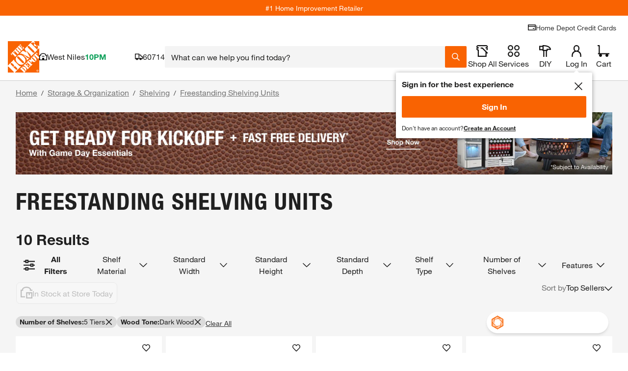

--- FILE ---
content_type: application/javascript
request_url: https://assets.thdstatic.com/experiences/general-merchandise/general-merchandise.ec9c407de21885507b24.js?v=1
body_size: 1601
content:
(window["webpackJsonp"]=window["webpackJsonp"]||[]).push([[33],{"7Ksi":function(e,t){e.exports=THD_LOCALIZER_AUTO_INIT.Localizer},"8plb":function(e,t){e.exports=THDCustomer},IlFK:function(e,t){e.exports=digitalData},cDcd:function(e,t){e.exports=React},faye:function(e,t){e.exports=ReactDOM},ftlp:function(e,t,n){"use strict";n.r(t);var a=n("cDcd"),o=n.n(a),r=n("V0WL"),l=n("KZHY"),c=n("29sk"),i=n("Si47"),p=n("ygjX"),m=n.n(p);const s={init:()=>{0}};var h=n("R5XO"),u=n("UKRS"),d=n("BA5g"),b=n("868O"),E=n("1Zdk"),C=n("oaSF"),P=n("CmVY");const w=e=>{let{error:t,debug:n}=e;return a["createElement"]("div",{id:"root__error",className:"container"},a["createElement"]("div",{className:"grid isBound"},a["createElement"]("div",{className:"col__12-12"},a["createElement"]("div",{className:"grid error-page","data-testid":"errorContent"},a["createElement"]("div",{className:"grid grid isBound error-page"},a["createElement"]("div",{className:"sui-flex sui-flex-col sui-justify-center sui-items-center -sui-ml-3 -sui-mt-3 sui-pt-96 col__12-12"},a["createElement"]("img",{src:"https://assets.thdstatic.com/images/v1/oops.svg",alt:"",className:"stretchy sui-max-w-2xl",width:"702",height:"205"}),a["createElement"]("h1",{className:"error-page__title u__display-font--black"},"WE'RE FIXING IT."),a["createElement"]("div",{className:"error-page__description"},a["createElement"]("p",null,"We'll have this patched up as soon as possible.")),t&&n&&a["createElement"]("pre",null,a["createElement"]("code",null,t.toString())),t&&n&&a["createElement"]("pre",null,a["createElement"]("code",null,t.stack)),a["createElement"]("div",{className:"sui-mb-3"},a["createElement"]("a",{className:"bttn bttn--primary bttn--inline u__bottom--standard body__m-right-large",href:"/"},a["createElement"]("span",{className:"bttn__content"},"Back to homepage")))))))))};w.propTypes={error:Object(d["shape"])({}),debug:d["bool"]},w.defaultProps={error:null,debug:!1};var g=n("GEST");const f="undefined"===typeof window,k=(e,t)=>({colorWall:{name:"color-wall",componentName:"ColorWallContainer",chunk:()=>Promise.all([n.e(0),n.e(2),n.e(9),n.e(23)]).then(n.bind(null,"lCST")),get component(){return f?n("lCST").ColorWallContainer:"colorWall"===e?t:Object(g["a"])(()=>this.chunk().then(e=>({default:e.ColorWallContainer})))},path:"/:context?/b/Paint-Ideas/:color?/:navbarIndex?/:brand?",channel:null},browse:{name:"browse-and-search",componentName:"BrowseAndSearchContainer",chunk:()=>Promise.all([n.e(0),n.e(1),n.e(2),n.e(3),n.e(19)]).then(n.bind(null,"jLl5")),get component(){return f?n("jLl5").BrowseAndSearchContainer:"browse-and-search"===e?t:Object(g["a"])(()=>this.chunk().then(e=>({default:e.BrowseAndSearchContainer})))},path:"/:context?/:bassPV?/b/*",channel:"desktop"},browseMobile:{name:"browse-and-search-mobile",componentName:"BrowseAndSearchMobileContainer",chunk:()=>Promise.all([n.e(0),n.e(1),n.e(3),n.e(4),n.e(20)]).then(n.bind(null,"e1CD")),get component(){return f?n("e1CD").BrowseAndSearchMobileContainer:"browse-and-search-mobile"===e?t:Object(g["a"])(()=>this.chunk().then(e=>({default:e.BrowseAndSearchMobileContainer})))},path:"/:context?/b/*",channel:"mobile"},search:{name:"browse-and-search",componentName:"BrowseAndSearchContainer",chunk:()=>Promise.all([n.e(0),n.e(1),n.e(2),n.e(3),n.e(19)]).then(n.bind(null,"jLl5")),get component(){return f?n("jLl5").BrowseAndSearchContainer:"browse-and-search"===e?t:Object(g["a"])(()=>this.chunk().then(e=>({default:e.BrowseAndSearchContainer})))},path:"/:context?/:bassPV?/s/*",channel:"desktop"},searchMobile:{name:"browse-and-search-mobile",componentName:"BrowseAndSearchMobileContainer",chunk:()=>Promise.all([n.e(0),n.e(1),n.e(3),n.e(4),n.e(20)]).then(n.bind(null,"e1CD")),get component(){return f?n("e1CD").BrowseAndSearchMobileContainer:"browse-and-search-mobile"===e?t:Object(g["a"])(()=>this.chunk().then(e=>({default:e.BrowseAndSearchMobileContainer})))},path:"/:context?/s/*",channel:"mobile"},pep:{name:"pep",componentName:"PepDesktopContainer",chunk:()=>Promise.all([n.e(0),n.e(1),n.e(2),n.e(3),n.e(45)]).then(n.bind(null,"PdcO")),get component(){return f?n("PdcO").PepDesktopContainer:"pep"===e?t:Object(g["a"])(()=>this.chunk().then(e=>({default:e.PepDesktopContainer})))},path:"/:context?/pep/:slug?/:itemId",channel:"desktop"},pepMobile:{name:"pep-mobile",componentName:"PepMobileContainer",chunk:()=>Promise.all([n.e(0),n.e(1),n.e(2),n.e(3),n.e(46)]).then(n.bind(null,"DZKX")),get component(){return f?n("DZKX").PepMobileContainer:"pep-mobile"===e?t:Object(g["a"])(()=>this.chunk().then(e=>({default:e.PepMobileContainer})))},path:"/:context?/pep/:slug?/:itemId",channel:"mobile"},product:{name:"product",componentName:"ProductContainer",chunk:()=>Promise.all([n.e(0),n.e(1),n.e(2),n.e(3),n.e(47)]).then(n.bind(null,"Y3nZ")),get component(){return f?n("Y3nZ").ProductContainer:"product"===e?t:Object(g["a"])(()=>this.chunk().then(e=>({default:e.ProductContainer})))},path:"/:context?/p/:slug?/:itemId",prefetch:["browse"],channel:"desktop"},productMobile:{name:"product-mobile",componentName:"ProductMobileContainer",chunk:()=>Promise.all([n.e(0),n.e(1),n.e(2),n.e(3),n.e(49)]).then(n.bind(null,"kERX")),get component(){return f?n("kERX").ProductMobileContainer:"product-mobile"===e?t:Object(g["a"])(()=>this.chunk().then(e=>({default:e.ProductMobileContainer})))},path:"/:context?/p/:slug?/:itemId",prefetch:["browseMobile"],channel:"mobile"},compare:{name:"compare",componentName:"CompareContainer",chunk:()=>Promise.all([n.e(0),n.e(1),n.e(24)]).then(n.bind(null,"Bwni")),get component(){return f?n("Bwni").CompareContainer:"compare"===e?t:Object(g["a"])(()=>this.chunk().then(e=>({default:e.CompareContainer})))},path:"/:context?/compare",channel:null},home:{name:"home",componentName:"Home",chunk:()=>n.e(35).then(n.bind(null,"zldw")),get component(){return f?n("zldw").Home:"home"===e?t:Object(g["a"])(()=>this.chunk().then(e=>({default:e.Home})))},path:"/:context?/",channel:null}}),x=e=>{var t;let{pipTimeout:n,prefetchPip:r,productPodHoverDelay:l,data:c,cookieUtils:i}=e;const{instance:p}=Object(a["useContext"])(b["a"]),{currentRouteName:m,currentRouteComponent:s}=p.router,d=k(m,s),{channel:g}=Object(a["useContext"])(E["a"]),{search:f,pathname:x}=Object(h["n"])(),v=`${x}${f}`,N=!(null===p||void 0===p||null===(t=p.headers)||void 0===t||!t["x-content-preview"])||v.indexOf("render*")>-1||v.indexOf("contentPV")>-1||v.indexOf("bassPV")>-1;return o.a.createElement(o.a.Fragment,null,N&&o.a.createElement(C["a"],null,o.a.createElement(P["a"],null)),o.a.createElement(u["a"],null),o.a.createElement(h["c"],null,o.a.createElement(h["a"],{path:d.colorWall.path,element:o.a.createElement(d.colorWall.component,{data:c})}),o.a.createElement(h["a"],{path:d.browse.path,element:"mobile"===g?o.a.createElement(d.browseMobile.component,{pageType:"browse",prefetchPip:r,productPodHoverDelay:l}):o.a.createElement(d.browse.component,{pageType:"browse",prefetchPip:r,productPodHoverDelay:l})}),o.a.createElement(h["a"],{path:d.search.path,element:"mobile"===g?o.a.createElement(d.searchMobile.component,{pageType:"search",prefetchPip:r,productPodHoverDelay:l}):o.a.createElement(d.search.component,{pageType:"search",prefetchPip:r,productPodHoverDelay:l})}),o.a.createElement(h["a"],{exact:!0,path:d.product.path,element:"mobile"===g?o.a.createElement(d.productMobile.component,{pipTimeout:n,cookieUtils:i}):o.a.createElement(d.product.component,{pipTimeout:n,cookieUtils:i})}),o.a.createElement(h["a"],{element:"mobile"===g?o.a.createElement(d.pepMobile.component,null):o.a.createElement(d.pep.component,null),exact:!0,path:d.pep.path}),o.a.createElement(h["a"],{exact:!0,path:d.compare.path,element:o.a.createElement(d.compare.component,null)}),o.a.createElement(h["a"],{exact:!0,path:d.home.path,element:o.a.createElement(d.home.component,null)}),o.a.createElement(h["a"],{path:"/error",element:o.a.createElement(w,null)}),o.a.createElement(h["a"],{element:o.a.createElement(w,null)})))};x.propTypes={pipTimeout:d["string"],prefetchPip:d["string"],productPodHoverDelay:d["number"],data:Object(d["shape"])({}),cookieUtils:Object(d["shape"])({})},x.defaultProps={pipTimeout:null,prefetchPip:null,productPodHoverDelay:500,data:null,cookieUtils:null},i["a"].init(),c["a"].init(),s.init(),document.addEventListener("DOMContentLoaded",async()=>{const e=new r["a"];e.setExperienceRoutes(k()),"epr"===e.serverData.themeName?e.setTheme({name:"epr",template:l["a"]}):"exchange"===e.serverData.themeName?e.setTheme({name:"exchange",template:l["b"]}):"b2b"===e.serverData.themeName&&e.setTheme({name:"b2b",template:l["c"]}),e.render(o.a.createElement(x,{cookieUtils:m.a,prefetchPip:e.featureSwitches.prefetchPip,productPodHoverDelay:e.featureSwitches.productPodHoverDelay}))})},ygjX:function(e,t){e.exports=cookieUtils}},[["ftlp",56,63]]]);
//# sourceMappingURL=general-merchandise.ec9c407de21885507b24.js.map

--- FILE ---
content_type: image/svg+xml
request_url: https://assets.thdstatic.com/images/v1/brand-logos/Everbilt-footer-logo.svg
body_size: 160138
content:
<svg width="190" height="39" viewBox="0 0 190 39" fill="none" xmlns="http://www.w3.org/2000/svg" xmlns:xlink="http://www.w3.org/1999/xlink">
<path d="M185.816 31.1648V31.8499H184.907V35.3184H184.07V31.8499H183.162V31.1648H185.816Z" fill="#918F90"/>
<path d="M186.312 31.1648H187.557L188.151 34.0961H188.162L188.76 31.1648H190V35.3184H189.233V32.004H189.221L188.482 35.3184H187.829L187.092 32.004H187.079V35.3184H186.312V31.1648Z" fill="#918F90"/>
<path d="M180.433 37.3688H0.822266V0.785368H180.433V37.3688Z" fill="#231F20"/>
<mask id="mask0_403_309" style="mask-type:luminance" maskUnits="userSpaceOnUse" x="0" y="0" width="181" height="38">
<path d="M0.843506 37.4237H180.433V0.84765H0.843506V37.4237ZM2.08062 2.08054H179.201V36.1898H2.08062V2.08054Z" fill="white"/>
</mask>
<g mask="url(#mask0_403_309)">
<mask id="mask1_403_309" style="mask-type:luminance" maskUnits="userSpaceOnUse" x="-7" y="-2" width="196" height="42">
<rect width="195.201" height="41.3251" transform="matrix(1 0 0 -1 -6.93896 39.5006)" fill="url(#pattern0)"/>
</mask>
<g mask="url(#mask1_403_309)">
<rect x="-6.93896" y="-1.82452" width="195.201" height="41.3251" fill="url(#pattern1)"/>
</g>
</g>
<path d="M2.08057 36.1904L2.9229 35.346V2.92352L2.08057 2.08119V36.1904Z" fill="#A7A6A6"/>
<path d="M0.000976562 38.2671L0.842255 37.4237L0.84331 0.847653L0.000976562 4.39764e-05V38.2671Z" fill="#A7A6A6"/>
<path d="M2.92314 35.3459L2.08081 36.1914H179.2L178.353 35.3459H2.92314Z" fill="white"/>
<path d="M0 0.000154165L0.843389 0.84671H180.433L181.276 0.000154165H0Z" fill="white"/>
<path d="M2.08057 2.08067L2.9229 2.923H178.353L179.201 2.08067H2.08057Z" fill="#656263"/>
<path d="M0.843799 37.4245L0.00146484 38.2679H181.276L180.433 37.4245H0.843799Z" fill="#656263"/>
<path d="M178.353 2.92329V35.3458L179.2 36.1913V2.08201L178.353 2.92329Z" fill="#A7A6A6"/>
<path d="M180.433 0.843743V37.424L181.276 38.2685V0.000353943L180.433 0.843743Z" fill="#A7A6A6"/>
<mask id="mask2_403_309" style="mask-type:luminance" maskUnits="userSpaceOnUse" x="8" y="7" width="165" height="25">
<path d="M151.511 7.31504V12.4567H156.642V11.1372H158.761V27.3105H156.642V31.1421H167.296V27.3105H165.167V11.1372H167.296V12.4567H172.427V7.31504H151.511ZM136.378 7.31504V11.1372H138.551V27.3105H136.378V31.1421H155.5V22.1593H150.175V27.3105H144.667V11.1372H149.255V7.31504H136.378ZM123.745 7.31504V11.1372H125.916V27.3105H123.745V31.1421H134.919V27.3105H132.748V11.1372H134.919V7.31504H123.745ZM102.117 7.31504V11.1372H104.29V27.3105H102.932V31.1421H114.584C119.108 31.1421 122.599 29.5387 122.599 24.6167C122.599 21.3233 120.769 19.1647 117.449 18.9314V18.8734C120.571 18.3783 122.202 16.1469 122.202 13.0541C122.202 8.63556 118.942 7.31504 114.984 7.31504H102.117ZM110.64 27.2988V11.1372H112.702C114.832 11.1372 116.361 11.5837 116.361 14.0062C116.361 16.5353 115.065 17.2098 112.702 17.2098H112.429V20.6467L112.42 20.6573H113.124C115.588 20.6573 116.751 21.5513 116.751 24.0847C116.751 26.3087 115.221 27.3083 113.124 27.3083H110.632L110.64 27.2988ZM79.8128 7.31504V11.1372H81.984V27.3105H79.8128V31.1421H90.5256V27.3105H88.197V11.1372H90.5931C92.6504 11.1119 93.8158 11.9817 93.8158 14.2078C93.8158 17.7355 90.6892 17.7355 90.0263 17.7355H89.9883V21.4067C91.6054 21.4964 91.9474 22.3704 92.453 23.8862L94.8027 31.1421H101.459V27.3105H100.066L98.874 23.0165C98.1393 20.4272 97.2432 19.8635 94.5853 19.6281L94.5832 19.5584C98.1393 18.9906 100.003 17.3291 100.003 13.5724C100.003 9.18339 97.4405 7.32032 92.7549 7.31504H79.8128ZM57.8751 7.31504V11.1372H60.0475V27.3105H57.8751V31.1421H78.4564V23.3036H75.2781H73.5449V25.7387V27.3105H66.1634V20.8283L66.1623 20.8272H72.2993L72.3014 20.8283V17.1602L72.2972 17.1634H66.1634L66.1338 17.1961V17.1919L66.1634 17.1581V11.1372H73.5449V14.7789H78.4564V7.31504H57.8751ZM45.8344 7.31504V11.1372H48.4743L43.7022 25.4273H43.698H43.6293L38.8551 11.1372H41.495V7.31504H30.4718V11.1372H32.7033L39.9528 31.1421H47.3776L54.6272 11.1372H56.8597V7.31504H45.8344ZM8.87305 7.31504V11.1372H11.0454V27.3105H8.87305V31.1421H29.4543V23.3036H26.276H24.5428V25.7387V27.3105H17.1613V20.8283V20.8272H23.2983V20.8283V17.1602L23.2941 17.1634H17.1613L17.1307 17.1961V17.1919L17.1613 17.1581V11.1372H24.5428V14.7789H29.4543V7.31504H8.87305Z" fill="white"/>
</mask>
<g mask="url(#mask2_403_309)">
<rect x="-6.94434" y="-1.79926" width="195.213" height="41.2747" fill="url(#pattern2)"/>
</g>
<path d="M116.629 19.6272L117.449 18.9316V18.8735L116.629 18.1811V19.6272Z" fill="#A7A6A6"/>
<path d="M93.7678 20.39L94.5848 19.6268L94.5827 19.5582L93.7678 18.8573V20.39Z" fill="#A7A6A6"/>
<path d="M9.69557 30.3194L8.87329 31.1406H29.4535L28.6312 30.3194H9.69557Z" fill="#656263"/>
<path d="M40.5289 30.3194L39.9536 31.1406H47.3773L46.801 30.3194H40.5289Z" fill="#656263"/>
<path d="M79.8127 7.31504L80.635 8.13837H92.7549C97.1988 8.13837 99.1875 9.8146 99.1875 13.5724C99.1875 16.7148 97.8153 18.2158 94.4554 18.7488L93.7683 18.8576L94.5831 19.5584C98.1393 18.9906 100.003 17.3291 100.003 13.5724C100.003 9.18338 97.4405 7.32032 92.7549 7.31504H79.8127Z" fill="url(#paint0_linear_403_309)"/>
<path d="M90.5931 10.3139H87.3757L88.197 11.1372H90.5931C92.6503 11.1119 93.8157 11.9816 93.8157 14.2078C93.8157 17.7355 90.6891 17.7355 90.0262 17.7355H89.9882L90.8 18.505C93.2299 18.2242 94.6369 16.6599 94.6369 14.2078C94.6369 12.4292 93.9371 10.3139 90.6321 10.3139H90.5931Z" fill="url(#paint1_linear_403_309)"/>
<path d="M117.444 18.9325L116.628 19.6281L117.386 19.7474C120.222 19.9458 121.777 21.6759 121.777 24.6167C121.777 27.0339 121.034 30.3198 114.584 30.3198H103.755L102.933 31.1411L114.584 31.1421C119.108 31.1421 122.599 29.5387 122.599 24.6167C122.599 21.3276 120.774 19.1679 117.458 18.9325H117.444Z" fill="url(#paint2_linear_403_309)"/>
<path d="M112.42 20.6573H113.124C115.588 20.6573 116.751 21.5513 116.751 24.0847C116.751 26.3087 115.221 27.3083 113.124 27.3083H110.632L109.813 28.1327H113.238C115.915 28.0894 117.57 26.5399 117.57 24.0847C117.57 21.2283 116.193 19.8762 113.239 19.835L112.42 20.6573Z" fill="url(#paint3_linear_403_309)"/>
<path d="M8.87305 7.31517L9.69533 8.13745H28.6309L29.4543 7.31517H8.87305Z" fill="white"/>
<path d="M8.87305 11.137L9.69533 10.3147V8.13921L8.87305 7.31482V11.137Z" fill="#A7A6A6"/>
<path d="M9.69557 10.3143L8.87329 11.1366H11.0467L11.8668 10.3143H9.69557Z" fill="#656263"/>
<path d="M11.0466 11.137V27.3102L11.8689 28.1336V10.3147L11.0466 11.137Z" fill="#A7A6A6"/>
<path d="M8.87305 27.3107L9.69533 28.133H11.8687L11.0464 27.3107H8.87305Z" fill="white"/>
<path d="M8.87305 31.1412L9.69533 30.32V28.1339L8.87305 27.3106V31.1412Z" fill="#A7A6A6"/>
<path d="M28.6311 24.1273V30.3192L29.4534 31.1425V23.305L28.6311 24.1273Z" fill="#A7A6A6"/>
<path d="M24.5422 23.3046L25.3645 24.1258L28.6315 24.1269L29.4537 23.3046H24.5422Z" fill="white"/>
<path d="M24.5422 27.3098L25.3645 28.1331V24.1273L24.5422 23.305V27.3098Z" fill="#A7A6A6"/>
<path d="M17.1629 27.3098L16.3406 28.1331H25.3645L24.5433 27.3098H17.1629Z" fill="white"/>
<path d="M16.3408 28.1335L17.1631 27.3112V20.829L16.3408 20.0068V28.1335Z" fill="#A7A6A6"/>
<path d="M16.3398 20.0072L17.1621 20.8273H23.2981L22.4747 20.0072H16.3398Z" fill="#656263"/>
<path d="M22.4751 17.9836V20.0071L23.2984 20.8284V17.1603L22.4751 17.9836Z" fill="#A7A6A6"/>
<path d="M17.1629 17.1638L16.3406 17.9829H22.4765L23.2988 17.1638H17.1629Z" fill="white"/>
<path d="M16.3408 17.9827L17.1631 17.1583V11.1374L16.3408 10.3141V17.9827Z" fill="#A7A6A6"/>
<path d="M16.3398 10.3143L17.1621 11.1366H24.5426L25.3638 10.3143H16.3398Z" fill="#656263"/>
<path d="M24.5422 11.138V14.7765L25.3645 13.9552V10.3146L24.5422 11.138Z" fill="#A7A6A6"/>
<path d="M25.3643 13.9557L24.542 14.778H29.4535L28.6312 13.9557H25.3643Z" fill="#656263"/>
<path d="M40.529 30.3195L39.9537 31.1407L32.7031 11.1369L33.2668 10.3136L40.529 30.3195Z" fill="#A7A6A6"/>
<path d="M43.0646 26.2426L43.6294 25.4278L38.8561 11.1366L37.751 10.3143L43.0646 26.2426Z" fill="#A7A6A6"/>
<path d="M28.6311 8.13786V13.9561L29.4534 14.7773V7.31559L28.6311 8.13786Z" fill="#A7A6A6"/>
<path d="M137.2 30.3194L136.378 31.1406H155.5L154.677 30.3194H137.2Z" fill="#656263"/>
<path d="M136.378 7.31517L137.2 8.13745H148.431L149.254 7.31517H136.378Z" fill="white"/>
<path d="M136.378 11.137L137.2 10.3147V8.13921L136.378 7.31482V11.137Z" fill="#A7A6A6"/>
<path d="M148.433 8.13882V10.3143L149.255 11.1366V7.31548L148.433 8.13882Z" fill="#A7A6A6"/>
<path d="M137.201 10.3143L136.378 11.1366H138.55L139.372 10.3143H137.201Z" fill="#656263"/>
<path d="M138.55 11.137V27.3102L139.372 28.1336V10.3147L138.55 11.137Z" fill="#A7A6A6"/>
<path d="M143.844 28.1335L144.667 27.3102V11.1369L143.844 10.3146V28.1335Z" fill="#A7A6A6"/>
<path d="M136.378 27.3107L137.2 28.133H139.373L138.551 27.3107H136.378Z" fill="white"/>
<path d="M136.378 31.1412L137.2 30.32V28.1339L136.378 27.3106V31.1412Z" fill="#A7A6A6"/>
<path d="M154.677 22.9788V30.3191L155.5 31.1414V22.1586L154.677 22.9788Z" fill="#A7A6A6"/>
<path d="M150.174 22.1589L150.999 22.9791H154.677L155.5 22.1589H150.174Z" fill="white"/>
<path d="M150.174 27.3098L150.999 28.1331V22.9789L150.174 22.1587V27.3098Z" fill="#A7A6A6"/>
<path d="M144.667 27.3098L143.845 28.1331H150.998L150.174 27.3098H144.667Z" fill="white"/>
<path d="M143.844 10.3143L144.667 11.1366H149.255L148.433 10.3143H143.844Z" fill="#656263"/>
<path d="M58.6988 30.3194L57.8755 31.1406H78.4567L77.6334 30.3194H58.6988Z" fill="#656263"/>
<path d="M57.875 7.31517L58.6983 8.13745H77.6329L78.4573 7.31517H57.875Z" fill="white"/>
<path d="M57.875 11.137L58.6983 10.3147V8.13921L57.875 7.31482V11.137Z" fill="#A7A6A6"/>
<path d="M58.6978 10.3143L57.8755 11.1366H60.0478L60.8701 10.3143H58.6978Z" fill="#656263"/>
<path d="M60.0476 11.137V27.3102L60.8699 28.1336V10.3147L60.0476 11.137Z" fill="#A7A6A6"/>
<path d="M57.875 27.3107L58.6983 28.133H60.8707L60.0473 27.3107H57.875Z" fill="white"/>
<path d="M57.875 31.1412L58.6983 30.32V28.1339L57.875 27.3106V31.1412Z" fill="#A7A6A6"/>
<path d="M79.8115 11.137L80.6349 10.3147V8.13921L79.8115 7.31482V11.137Z" fill="#A7A6A6"/>
<path d="M80.634 10.3143L79.8118 11.1366H81.9841L82.8064 10.3143H80.634Z" fill="#656263"/>
<path d="M81.9841 11.137V27.3102L82.8064 28.1336V10.3147L81.9841 11.137Z" fill="#A7A6A6"/>
<path d="M102.116 11.137L102.94 10.3147V8.13921L102.116 7.31482V11.137Z" fill="#A7A6A6"/>
<path d="M102.94 10.3143L102.117 11.1366H104.29L105.11 10.3143H102.94Z" fill="#656263"/>
<path d="M104.29 11.137V27.3102L105.112 28.1336V10.3147L104.29 11.137Z" fill="#A7A6A6"/>
<path d="M79.8115 27.3107L80.6349 28.133H82.8082L81.9839 27.3107H79.8115Z" fill="white"/>
<path d="M79.8115 31.1412L80.6349 30.32V28.1339L79.8115 27.3106V31.1412Z" fill="#A7A6A6"/>
<path d="M102.932 27.3107L103.754 28.133H105.11L104.29 27.3107H102.932Z" fill="white"/>
<path d="M102.932 31.1412L103.754 30.32V28.1339L102.932 27.3106V31.1412Z" fill="#A7A6A6"/>
<path d="M77.6331 24.1273V30.3192L78.4564 31.1425V23.305L77.6331 24.1273Z" fill="#A7A6A6"/>
<path d="M73.5442 23.3046L74.3665 24.1258L77.6334 24.1269L78.4557 23.3046H73.5442Z" fill="white"/>
<path d="M73.5442 27.3098L74.3665 28.1331V24.1273L73.5442 23.305V27.3098Z" fill="#A7A6A6"/>
<path d="M66.1638 27.3098L65.3425 28.1331H74.3675L73.5442 27.3098H66.1638Z" fill="white"/>
<path d="M65.3428 28.1335L66.164 27.3112V20.829L65.3428 20.0068V28.1335Z" fill="#A7A6A6"/>
<path d="M65.3418 20.0072L66.163 20.8273H72.3011L71.4788 20.0072H65.3418Z" fill="#656263"/>
<path d="M71.479 17.9836V20.0071L72.3013 20.8284V17.1603L71.479 17.9836Z" fill="#A7A6A6"/>
<path d="M66.1638 17.1638L65.3425 17.9829H71.4795L72.3018 17.1638H66.1638Z" fill="white"/>
<path d="M65.3428 17.9827L66.164 17.1583V11.1374L65.3428 10.3141V17.9827Z" fill="#A7A6A6"/>
<path d="M65.3418 10.3143L66.163 11.1366H73.5445L74.3668 10.3143H65.3418Z" fill="#656263"/>
<path d="M73.5442 11.138V14.7765L74.3665 13.9552V10.3146L73.5442 11.138Z" fill="#A7A6A6"/>
<path d="M74.367 13.9557L73.5447 14.778H78.4572L77.6328 13.9557H74.367Z" fill="#656263"/>
<path d="M77.6331 8.13786V13.9561L78.4564 14.7773V7.31559L77.6331 8.13786Z" fill="#A7A6A6"/>
<path d="M124.568 30.3194L123.746 31.1406H134.919L134.097 30.3194H124.568Z" fill="#656263"/>
<path d="M123.745 7.31517L124.567 8.13745H134.097L134.919 7.31517H123.745Z" fill="white"/>
<path d="M123.745 11.137L124.567 10.3147V8.13921L123.745 7.31482V11.137Z" fill="#A7A6A6"/>
<path d="M124.568 10.3143L123.745 11.1366H125.916L126.739 10.3143H124.568Z" fill="#656263"/>
<path d="M125.916 11.137V27.3102L126.739 28.1336V10.3147L125.916 11.137Z" fill="#A7A6A6"/>
<path d="M123.745 27.3107L124.567 28.133H126.74L125.916 27.3107H123.745Z" fill="white"/>
<path d="M123.745 31.1412L124.567 30.32V28.1339L123.745 27.3106V31.1412Z" fill="#A7A6A6"/>
<path d="M134.097 8.13882V10.3143L134.92 11.1366V7.31548L134.097 8.13882Z" fill="#A7A6A6"/>
<path d="M131.925 10.3143L132.747 11.1366H134.919L134.097 10.3143H131.925Z" fill="#656263"/>
<path d="M30.4712 7.31517L31.2935 8.13745H40.6731L41.4954 7.31517H30.4712Z" fill="white"/>
<path d="M30.4712 11.137L31.2935 10.3147V8.13921L30.4712 7.31482V11.137Z" fill="#A7A6A6"/>
<path d="M31.2931 10.3143L30.4719 11.1366H32.7044L33.266 10.3143H31.2931Z" fill="#656263"/>
<path d="M40.6733 8.13882V10.3143L41.4946 11.1366V7.31548L40.6733 8.13882Z" fill="#A7A6A6"/>
<path d="M37.75 10.3143L38.8552 11.1366H41.4951L40.6728 10.3143H37.75Z" fill="#656263"/>
<path d="M46.8005 30.3195L47.3769 31.1407L54.6275 11.1369L54.0638 10.3136L46.8005 30.3195Z" fill="#A7A6A6"/>
<path d="M44.267 26.2426L43.7012 25.4278L48.4744 11.1366L49.5806 10.3143L44.267 26.2426Z" fill="#A7A6A6"/>
<path d="M45.8347 7.31517L46.657 8.13745H56.0367L56.86 7.31517H45.8347Z" fill="white"/>
<path d="M56.0366 8.13882V10.3143L56.8589 11.1366V7.31548L56.0366 8.13882Z" fill="#A7A6A6"/>
<path d="M54.0645 10.3143L54.6281 11.1366H56.8596L56.0362 10.3143H54.0645Z" fill="#656263"/>
<path d="M45.8347 11.137L46.6581 10.3147V8.13921L45.8347 7.31482V11.137Z" fill="#A7A6A6"/>
<path d="M46.6575 10.3143L45.8352 11.1366H48.4752L49.5793 10.3143H46.6575Z" fill="#656263"/>
<path d="M131.925 28.1335L132.747 27.3102V11.1369L131.925 10.3146V28.1335Z" fill="#A7A6A6"/>
<path d="M132.747 27.3107L131.925 28.133H134.097L134.919 27.3107H132.747Z" fill="white"/>
<path d="M134.097 28.1335V30.3195L134.92 31.1407V27.3112L134.097 28.1335Z" fill="#A7A6A6"/>
<path d="M95.4068 30.3194L94.803 31.1406H101.46L100.637 30.3194H95.4068Z" fill="#656263"/>
<path d="M100.065 27.3107L99.4448 28.133H100.638L101.46 27.3107H100.065Z" fill="white"/>
<path d="M100.637 28.1335V30.3195L101.46 31.1407V27.3112L100.637 28.1335Z" fill="#A7A6A6"/>
<path d="M80.6362 30.3194L79.8118 31.1406H90.5257L89.7023 30.3194H80.6362Z" fill="#656263"/>
<path d="M87.3765 28.1335L88.1977 27.3102V11.1369L87.3765 10.3146V28.1335Z" fill="#A7A6A6"/>
<path d="M88.197 27.3107L87.3748 28.133H89.7023L90.5256 27.3107H88.197Z" fill="white"/>
<path d="M89.7019 28.1335V30.3195L90.5252 31.1407V27.3112L89.7019 28.1335Z" fill="#A7A6A6"/>
<path d="M157.467 30.3194L156.644 31.1406H167.296L166.474 30.3194H157.467Z" fill="#656263"/>
<path d="M151.513 7.31517L152.335 8.13745H171.604L172.426 7.31517H151.513Z" fill="white"/>
<path d="M151.513 12.4566L152.335 11.6354V8.13935L151.513 7.31496V12.4566Z" fill="#A7A6A6"/>
<path d="M155.821 11.6357L156.643 12.457V11.1365L155.821 10.3142V11.6357Z" fill="#A7A6A6"/>
<path d="M155.821 10.3143L156.643 11.1366H158.762L159.585 10.3143H155.821Z" fill="#656263"/>
<path d="M152.335 11.6357L151.513 12.457H156.643L155.821 11.6357H152.335Z" fill="#656263"/>
<path d="M158.762 11.137V27.3102L159.584 28.1336V10.3147L158.762 11.137Z" fill="#A7A6A6"/>
<path d="M156.644 27.3107L157.466 28.133H159.585L158.762 27.3107H156.644Z" fill="white"/>
<path d="M156.644 31.1412L157.466 30.32V28.1339L156.644 27.3106V31.1412Z" fill="#A7A6A6"/>
<path d="M171.604 8.1388V11.6359L172.425 12.456V7.31547L171.604 8.1388Z" fill="#A7A6A6"/>
<path d="M167.296 11.137V12.4565L168.118 11.6363V10.3147L167.296 11.137Z" fill="#A7A6A6"/>
<path d="M164.343 10.3143L165.166 11.1366H167.296L168.118 10.3143H164.343Z" fill="#656263"/>
<path d="M168.118 11.6357L167.296 12.457H172.426L171.604 11.6357H168.118Z" fill="#656263"/>
<path d="M164.343 28.1335L165.167 27.3102V11.1369L164.343 10.3146V28.1335Z" fill="#A7A6A6"/>
<path d="M165.166 27.3107L164.343 28.133H166.473L167.296 27.3107H165.166Z" fill="white"/>
<path d="M166.473 28.1335V30.3195L167.295 31.1407V27.3112L166.473 28.1335Z" fill="#A7A6A6"/>
<path d="M109.824 10.3139L110.64 11.1372H112.702C114.832 11.1372 116.361 11.5837 116.361 14.0062C116.361 16.5353 115.065 17.2098 112.702 17.2098H112.429L113.253 18.0194C115.071 17.9276 117.182 17.4938 117.182 14.0189C117.182 10.3139 113.926 10.3139 112.702 10.3139H109.824Z" fill="url(#paint4_linear_403_309)"/>
<path d="M102.116 7.31504L102.939 8.13837H114.984C119.288 8.13837 121.379 9.71327 121.379 13.0541C121.379 15.8693 119.936 17.65 117.313 18.0648L116.628 18.1809L117.445 18.8734C120.571 18.3794 122.202 16.149 122.202 13.0541C122.202 8.63555 118.942 7.31504 114.984 7.31504H102.116Z" fill="url(#paint5_linear_403_309)"/>
<path d="M43.6297 25.426L43.064 26.243H44.2673L43.6994 25.426H43.6297Z" fill="white"/>
<path d="M112.43 20.6465L113.252 19.8285V18.0192L112.43 17.2096V20.6465Z" fill="#A7A6A6"/>
<path d="M109.824 28.1221L110.64 27.2998V11.1371L109.824 10.3148V28.1221Z" fill="#A7A6A6"/>
<path d="M93.7683 20.3902L94.5125 20.4441C96.9403 20.6562 97.4754 21.0753 98.0845 23.2423L99.4462 28.1338L100.066 27.3105L98.874 23.0165C98.1394 20.4251 97.2432 19.8635 94.5832 19.6281L93.7683 20.3902Z" fill="url(#paint6_linear_403_309)"/>
<path d="M89.9878 21.4065L90.8006 20.6982V18.5048L89.9878 17.7342V21.4065Z" fill="#A7A6A6"/>
<path d="M89.9883 21.4067C91.6054 21.4964 91.9474 22.3704 92.453 23.8862L94.8027 31.1421L95.4054 30.3198L93.2299 23.6318C92.8172 22.3768 92.3855 21.0932 90.8 20.6985L89.9883 21.4067Z" fill="url(#paint7_linear_403_309)"/>
<defs>
<pattern id="pattern0" patternContentUnits="objectBoundingBox" width="1" height="1">
<use xlink:href="#image0_403_309" transform="scale(0.000722543 0.00341297)"/>
</pattern>
<pattern id="pattern1" patternContentUnits="objectBoundingBox" width="1" height="1">
<use xlink:href="#image1_403_309" transform="scale(0.000722543 0.00341297)"/>
</pattern>
<pattern id="pattern2" patternContentUnits="objectBoundingBox" width="1" height="1">
<use xlink:href="#image2_403_309" transform="scale(0.00107875 0.00510204)"/>
</pattern>
<linearGradient id="paint0_linear_403_309" x1="89.9079" y1="8.85335" x2="89.9079" y2="17.5809" gradientUnits="userSpaceOnUse">
<stop stop-color="white"/>
<stop offset="0.5" stop-color="#A7A6A6"/>
<stop offset="1" stop-color="#656263"/>
</linearGradient>
<linearGradient id="paint1_linear_403_309" x1="91.0062" y1="17.1523" x2="91.0062" y2="11.4984" gradientUnits="userSpaceOnUse">
<stop stop-color="white"/>
<stop offset="0.5" stop-color="#A7A6A6"/>
<stop offset="1" stop-color="#656263"/>
</linearGradient>
<linearGradient id="paint2_linear_403_309" x1="112.765" y1="20.8983" x2="112.765" y2="28.9176" gradientUnits="userSpaceOnUse">
<stop stop-color="white"/>
<stop offset="0.5" stop-color="#A7A6A6"/>
<stop offset="1" stop-color="#656263"/>
</linearGradient>
<linearGradient id="paint3_linear_403_309" x1="113.691" y1="26.8222" x2="113.691" y2="21.4126" gradientUnits="userSpaceOnUse">
<stop stop-color="white"/>
<stop offset="0.5" stop-color="#A7A6A6"/>
<stop offset="1" stop-color="#656263"/>
</linearGradient>
<linearGradient id="paint4_linear_403_309" x1="113.503" y1="16.9424" x2="113.503" y2="11.4687" gradientUnits="userSpaceOnUse">
<stop stop-color="white"/>
<stop offset="0.5" stop-color="#A7A6A6"/>
<stop offset="1" stop-color="#656263"/>
</linearGradient>
<linearGradient id="paint5_linear_403_309" x1="112.159" y1="8.2044" x2="112.159" y2="17.4982" gradientUnits="userSpaceOnUse">
<stop stop-color="white"/>
<stop offset="0.5" stop-color="#A7A6A6"/>
<stop offset="1" stop-color="#656263"/>
</linearGradient>
<linearGradient id="paint6_linear_403_309" x1="96.9169" y1="19.6979" x2="96.9169" y2="22.6773" gradientUnits="userSpaceOnUse">
<stop stop-color="white"/>
<stop offset="0.632291" stop-color="#A7A6A6"/>
<stop offset="0.993866" stop-color="#A7A6A6"/>
<stop offset="1" stop-color="#A7A6A6"/>
</linearGradient>
<linearGradient id="paint7_linear_403_309" x1="92.6967" y1="24.9436" x2="92.6967" y2="21.3136" gradientUnits="userSpaceOnUse">
<stop stop-color="#A7A6A6"/>
<stop offset="1" stop-color="#656263"/>
</linearGradient>
<image id="image0_403_309" width="1384" height="293" xlink:href="[data-uri]"/>
<image id="image1_403_309" width="1384" height="293" xlink:href="[data-uri]"/>
<image id="image2_403_309" width="927" height="196" xlink:href="[data-uri]"/>
</defs>
</svg>


--- FILE ---
content_type: application/javascript
request_url: https://localization.thdws.com/LocalizationService/v1/localstore.jsonp?show=metadata%2Clocalstore&callback=loc1769703813115
body_size: 1268
content:
loc1769703813115({"metadata":{"workflow":"LOC_HISTORY_BY_IP"},"localStore":{"storeId":"1981","name":"West Niles","coordinates":{"lat":42.041108,"lng":-87.841929},"phone":"(847)298-7547","toolRentalPhone":"(847)544-3968","proDeskPhone":"(847)544-3962","url":"/l/West-Niles/IL/Niles/60714/1981","storeType":"retail","address":{"postalCode":"60714","county":"Cook","state":"IL","country":"US","city":"Niles","formattedAddress":null,"street":"8650 Dempster St"},"storeContacts":[{"name":"Mocarski, Danuta","role":"Manager"}],"services":{"loadNGo":true,"wiFi":true,"kitchenShowroom":true,"innovativeAppliances":false,"propane":true,"applianceShowroom":false,"interactiveKitchenBathShowroom":false,"hdMoving":false,"virtualAssistance":true,"complimentaryService":false,"tileFlooringGallery":false,"keyCutting":true,"installationProgramCategories":["gccCarpetDesignAndOrder"],"penske":true,"largeEquipment":true,"toolRental":true,"expandedFlooringShowroom":true},"storeHours":{"sunday":{"open":"7:00","close":"20:00"},"saturday":{"open":"6:00","close":"22:00"},"tuesday":{"open":"6:00","close":"22:00"},"wednesday":{"open":"6:00","close":"22:00"},"thursday":{"open":"6:00","close":"22:00"},"friday":{"open":"6:00","close":"22:00"},"monday":{"open":"6:00","close":"22:00"}}}})

--- FILE ---
content_type: text/javascript
request_url: https://assets.thdstatic.com/core/thd-customer/v6.12.1/thd-customer.js
body_size: 11783
content:
((e,t)=>{"object"==typeof exports&&"object"==typeof module?module.exports=t():"function"==typeof define&&define.amd?define([],t):"object"==typeof exports?exports.THDCustomer=t():e.THDCustomer=t()})("undefined"!=typeof self?self:this,(function(){return t=[function(e,t,r){e.exports=r(1)},function(e,t,r){var n;r=[t,r(2)],void 0!==(t="function"==typeof(n=function(e,t){"use strict";function r(e,t,r){return t=n(t),function(e,t){if(t&&("object"==typeof t||"function"==typeof t))return t;if(void 0!==t)throw new TypeError("Derived constructors may only return object or undefined");return function(e){if(void 0===e)throw new ReferenceError("this hasn't been initialised - super() hasn't been called");return e}(e)}(e,function(){try{var e=!Boolean.prototype.valueOf.call(Reflect.construct(Boolean,[],(function(){})))}catch(e){}return function(){return!!e}()}()?Reflect.construct(t,r||[],n(e).constructor):t.apply(e,r))}function n(e){return(n=Object.setPrototypeOf?Object.getPrototypeOf.bind():function(e){return e.__proto__||Object.getPrototypeOf(e)})(e)}function o(e,t){return(o=Object.setPrototypeOf?Object.setPrototypeOf.bind():function(e,t){return e.__proto__=t,e})(e,t)}function i(e,t){var r=Object.keys(e);if(Object.getOwnPropertySymbols){var n=Object.getOwnPropertySymbols(e);t&&(n=n.filter((function(t){return Object.getOwnPropertyDescriptor(e,t).enumerable}))),r.push.apply(r,n)}return r}function s(e){for(var t=1;t<arguments.length;t++){var r=null!=arguments[t]?arguments[t]:{};t%2?i(Object(r),!0).forEach((function(t){a(e,t,r[t])})):Object.getOwnPropertyDescriptors?Object.defineProperties(e,Object.getOwnPropertyDescriptors(r)):i(Object(r)).forEach((function(t){Object.defineProperty(e,t,Object.getOwnPropertyDescriptor(r,t))}))}return e}function a(e,t,r){return(t=h(t))in e?Object.defineProperty(e,t,{value:r,enumerable:!0,configurable:!0,writable:!0}):e[t]=r,e}function u(e){return(u="function"==typeof Symbol&&"symbol"==typeof Symbol.iterator?function(e){return typeof e}:function(e){return e&&"function"==typeof Symbol&&e.constructor===Symbol&&e!==Symbol.prototype?"symbol":typeof e})(e)}function f(e,t){if(!(e instanceof t))throw new TypeError("Cannot call a class as a function")}function c(e,t){for(var r=0;r<t.length;r++){var n=t[r];n.enumerable=n.enumerable||!1,n.configurable=!0,"value"in n&&(n.writable=!0),Object.defineProperty(e,h(n.key),n)}}function l(e,t,r){return t&&c(e.prototype,t),r&&c(e,r),Object.defineProperty(e,"prototype",{writable:!1}),e}function h(e){var t=function(e,t){if("object"!=u(e)||!e)return e;var r=e[Symbol.toPrimitive];if(void 0!==r){var n=r.call(e,t||"default");if("object"!=u(n))return n;throw new TypeError("@@toPrimitive must return a primitive value.")}return("string"===t?String:Number)(e)}(e,"string");return"symbol"==typeof t?t:t+""}var g,p=(Object.defineProperty(e,"__esModule",{value:!0}),e.ConfigurableCustomer=void 0,"B2C"),d="/customer/list/v1/additems",m="/customer/list/v1/addcollections",y="/customer/list/v1/createlist",v="/customer/list/v2/createlist",C=function(e){return'"'===e.charAt(0)&&'"'===e.charAt(e.length-1)?e.substring(1,e.length-1):e},S=function(e){return e.split(".")[0]},T=function(e){return e.split(".")[1]},w=function(e){return e.split(".")[1]},b={products:["appid","schema","storeid","accountid","orderid","browserid","keyword","category","organicskus","viewedsku","emailTrackingId","appName","event","eventskus","price","quantity","pagenum","key","callback","version"]},k=l((function e(t){f(this,e),this.initialCookieStr=t}),[{key:"getDocumentCookies",value:function(){return"undefined"!=typeof document&&document.cookie?document.cookie:""}},{key:"getCookieStr",value:function(){return void 0!==this.initialCookieStr?this.initialCookieStr:this.getDocumentCookies()}},{key:"getAMCVid",value:function(){var e=(0,t.getCookieStartsWith)("AMCV_",this.getCookieStr()),r=void 0!==e?e[0]:"";if(""===r||void 0===r)return null;if(r.indexOf("|")>0)return(0,t.getUnencodedCookieStr)(r,"|");var n=decodeURIComponent(r).split("|");n.length>1&&n.shift();var o=(0,t.convertCrumbToJson)(n);return o&&o.MCMID||""}},{key:"customerType",get:function(){return(0,t.extractValueFromCookie)("customerType","THD_USER",this.getCookieStr(),C)||(0,t.extractValueFromCookie)("c","THD_CUSTOMER",this.getCookieStr(),S)||(this.isB2BMultipleCustomer?"MULTIPLE":p)}},{key:"isB2BCustomer",get:function(){return"B2B"===this.customerType}},{key:"isB2XCustomer",get:function(){return"B2X"===this.customerType}},{key:"isB2CCustomer",get:function(){return"B2C"===this.customerType}},{key:"isB2BMultipleCustomer",get:function(){return""!==(0,t.getCookie)("THD_SAS",this.getCookieStr())}},{key:"isStorefrontCustomer",get:function(){return""!==(0,t.getCookie)("THD_STOREFRONT",this.getCookieStr())}},{key:"isExchangeCustomer",get:function(){var e=(0,t.getCookie)("allowed_domains",this.getCookieStr());return-1!==this.getCookieStr().indexOf("cart_activity_exchange")&&("AAFES"===e||"NEX"===e)||"EXCHANGE"===this.storeFrontType}},{key:"exchangeCustomerCookies",get:function(){var e=(0,t.getCookie)("allowed_domains",this.getCookieStr());return e?{allowed_domains:e,cart_activity_exchange:!0}:null}},{key:"isWrenCustomer",get:function(){var e=(0,t.getParsedCookie)("ORIGIN_METADATA",this.getCookieStr(),T)||(0,t.getParsedCookie)("ORIGIN_METADATA",this.getCookieStr(),T);return!!e&&"WREN"===e.origin}},{key:"isLoggedIn",get:function(){return(0,t.hasCookie)("THD_USER",this.getCookieStr())&&(0,t.hasCookie)("THD_USER_SESSION",this.getCookieStr())||(0,t.hasCookie)("THD_CUSTOMER",this.getCookieStr())||(0,t.hasCookie)("THD_STOREFRONT",this.getCookieStr())}},{key:"localizationStatus",get:function(){switch((0,t.getCookie)("THD_FORCE_LOC",this.getCookieStr())){case"0":return"self";case"1":return"auto";default:return"default"}}},{key:"isPersisted",get:function(){var e=(0,t.getParsedCookie)("THD_CUSTOMER",this.getCookieStr(),S)||(0,t.getParsedCookie)("THD_USER_SESSION",this.getCookieStr(),S);if(e){var r="y"===e.k?7776e6:72e5,n=e.v;return(new Date).getTime()-n>r}return!1}},{key:"isInternal",get:function(){return"1"===(0,t.getCookie)("THD_INTERNAL",this.getCookieStr())}},{key:"isCustomerIdentified",get:function(){return!!(this.isLoggedIn||this.isPersisted||this.isExchangeCustomer||this.isStorefrontCustomer||this.isInternal)}},{key:"isKMSI",get:function(){var e=(0,t.getParsedCookie)("THD_CUSTOMER",this.getCookieStr(),S)||(0,t.getParsedCookie)("THD_USER_SESSION",this.getCookieStr(),S);return!!e&&"y"===e.k}},{key:"isPersistedKMSI",get:function(){return this.isKMSI&&this.isPersisted}},{key:"role",get:function(){return(0,t.extractValueFromCookie)("r","THD_CUSTOMER",this.getCookieStr(),S)||null}},{key:"segment",get:function(){return(0,t.extractValueFromCookie)("g","THD_CUSTOMER",this.getCookieStr(),S)||null}},{key:"session",get:function(){return(0,t.extractValueFromCookie)("s","THD_CUSTOMER",this.getCookieStr(),S)||null}},{key:"svocID",get:function(){return(0,t.extractValueFromCookie)("svocCustomerAccountId","THD_USER",this.getCookieStr(),C)||(0,t.extractValueFromCookie)("t","THD_CUSTOMER",this.getCookieStr(),S)||(0,t.extractValueFromCookie)("SVOCID","THD_STOREFRONT",this.getCookieStr(),w)||null}},{key:"userID",get:function(){return(0,t.extractValueFromCookie)("userId","THD_USER",this.getCookieStr(),C)||(0,t.extractValueFromCookie)("u","THD_CUSTOMER",this.getCookieStr(),S)||(0,t.extractValueFromCookie)("userId","THD_SAS",this.getCookieStr(),C)||this.storefrontUserID||null}},{key:"guestUserID",get:function(){return(0,t.getCookie)("thda.u",this.getCookieStr())||null}},{key:"mcvisID",get:function(){return(0,t.getCookie)("thda.m",this.getCookieStr())||this.getAMCVid()||null}},{key:"storefrontUserID",get:function(){return this.isStorefrontCustomer&&this.svocID?this.svocID+"_STOREFRONT":null}},{key:"storefrontLoginID",get:function(){return(0,t.extractValueFromCookie)("userId","THD_STOREFRONT",this.getCookieStr(),w)||null}},{key:"token",get:function(){return(0,t.getCookie)("THD_USER_SESSION",this.getCookieStr())||(0,t.extractValueFromCookie)("i","THD_CUSTOMER",this.getCookieStr(),S)||(0,t.extractValueFromCookie)("sessionToken","THD_SAS",this.getCookieStr(),C)||null}},{key:"jwt",get:function(){return(0,t.getCookie)("THD_USER_SESSION",this.getCookieStr())||(0,t.getCookie)("THD_CUSTOMER",this.getCookieStr())||(0,t.getCookie)("THD_STOREFRONT",this.getCookieStr())||null}},{key:"email",get:function(){var e=(0,t.extractValueFromCookie)("logonId","THD_USER",this.getCookieStr(),C);if(!e)try{var r=(0,t.getCookie)("THD_PERSIST",this.getCookieStr());if(r){var n=decodeURIComponent(r);e=(0,t.getCookieCrumb)(n,"C12")}}catch(e){}return e}},{key:"lastValidated",get:function(){return(0,t.extractValueFromCookie)("v","THD_CUSTOMER",this.getCookieStr(),S)||null}},{key:"username",get:function(){var e=(0,t.getCookie)("THD_PERSIST",this.getCookieStr());if(!e)return null;try{return(0,t.getCookieCrumb)(decodeURIComponent(e),"C13")}catch(e){return null}}},{key:"storeFrontType",get:function(){return(0,t.extractJWTFromCookie)("storeFrontType","THD_STOREFRONT",this.getCookieStr(),T)||(0,t.extractJWTFromCookie)("storeFrontType","THD_STOREFRONT",this.getCookieStr(),C)||null}},{key:"buyerOrg",get:function(){return(0,t.extractJWTFromCookie)("buyerOrg","THD_STOREFRONT",this.getCookieStr(),T)||(0,t.extractJWTFromCookie)("buyerOrg","THD_STOREFRONT",this.getCookieStr(),C)||null}},{key:"getCustomerData",value:function(){var e=arguments.length>0&&void 0!==arguments[0]?arguments[0]:"";return new Promise((function(t,r){var n=new XMLHttpRequest;n.onload=function(){t(this.responseText)},n.timeout=1e4,n.onerror=r,n.open("GET","".concat(e,"/customer/auth/v1/state")),n.ontimeout=r,n.withCredentials=!0,n.send()}))}},{key:"postCustomerList",value:function(e,t){return new Promise((function(r,n){var o=new XMLHttpRequest;o.onload=function(){r(this.responseText)},o.timeout=1e4,o.onerror=n,o.open("POST",t),o.setRequestHeader("Content-Type","application/json"),o.ontimeout=n,o.withCredentials=!0,o.send(JSON.stringify(e))}))}},{key:"saveItemToList",value:function(e,t,r,n){var o=arguments.length>4&&void 0!==arguments[4]?arguments[4]:"",i=arguments.length>5&&void 0!==arguments[5]?arguments[5]:1,s={ListRequest:{items:[{catentryId:n,qty:i}],memberId:r,listName:e,listId:t}};return this.postCustomerList(s,"".concat(o).concat(d))}},{key:"saveCollectionToList",value:function(e,t,r,n){var o=arguments.length>4&&void 0!==arguments[4]?arguments[4]:"",i={ListRequestV2:{collections:[{collectionId:n,collectionType:"Space"}],memberId:r,listName:e,listId:t}};return this.postCustomerList(i,"".concat(o).concat(m))}},{key:"createListWithItem",value:function(e,t,r){var n=arguments.length>3&&void 0!==arguments[3]?arguments[3]:"",o=arguments.length>4&&void 0!==arguments[4]?arguments[4]:1,i={ListRequest:{items:[{catentryId:r,qty:o}],memberId:t,listName:e}};return this.postCustomerList(i,"".concat(n).concat(y))}},{key:"createListWithCollection",value:function(e,t,r){var n=arguments.length>3&&void 0!==arguments[3]?arguments[3]:"",o={ListRequestV2:{collections:[{collectionId:r,collectionType:"Space"}],memberId:t,listName:e}};return this.postCustomerList(o,"".concat(n).concat(v))}},{key:"hasProjectBenefits",get:function(){if("undefined"!=typeof sessionStorage){var e=sessionStorage.getItem("hasProjectBenefits");return null===e?null:"true"===e}return"sessionStorage is "+("undefined"==typeof sessionStorage?"undefined":u(sessionStorage))}},{key:"getTmxProfileId",value:function(){var e=null;if("undefined"!=typeof window)try{var t="",r=(window.__EXPERIENCE_CONTEXT__||{}).isConsumerApp;if(void 0!==r&&r){var n=window.location.search||"";t=new URLSearchParams(n).get("guid")}var o=((window.THD_ACCOUNT_LIB||{}).TMX||{}).getTMXsessionId;e=t||(void 0===o?function(){return""}:o)()||""}catch(t){e=null}return e}},{key:"getLoyaltyPerks",value:function(){var e=arguments.length>0&&void 0!==arguments[0]?arguments[0]:"",t=this;return new Promise((function(r,n){if(t.isB2XCustomer||t.isB2BCustomer){var o=t.userID,i=t.svocID,s=new XMLHttpRequest;s.onload=function(){try{var e=JSON.parse(this.responseText);if(e&&"undefined"!=typeof sessionStorage){sessionStorage.setItem("isEnrolledInPerksProgram",e.enrolledInPerksProgram),sessionStorage.setItem("isEnrolledInPreferredPricing",e.enrolledInPreferredPricing);var t=Boolean(e.proTiers),n=e.proTiers.benefitTags.length>0,o=Boolean(e.proTiers.benefitTags.find((function(e){return"ProjectBenefit"===e.tagName})));if(t&&n?sessionStorage.setItem("hasProjectBenefits",o):sessionStorage.setItem("hasProjectBenefits",!1),e.proTiers&&e.proTiers.currentTierName&&sessionStorage.setItem("proTiersCurrentTierName",e.proTiers.currentTierName),e.enrolledInPerksProgram&&e.perksPrograms){var i=e.perksPrograms.filter((function(e){return"ACTIVE"===e.status}));i&&i.length>0&&(i[0].status&&sessionStorage.setItem("perkProgramStatus",i[0].status),i[0].currentTierName&&sessionStorage.setItem("perkCurrentTier",i[0].currentTierName),i[0].programStartDate&&sessionStorage.setItem("perkProgramStartDate",i[0].programStartDate))}if(e.enrolledInPreferredPricing&&e.preferredPricingPrograms){var s=e.preferredPricingPrograms.filter((function(e){return"ACTIVE"===e.status}));s&&s.length>0&&(s[0].status&&sessionStorage.setItem("pricingProgramStatus",s[0].status),s[0].currentTierName&&sessionStorage.setItem("pricingCurrentTierName",s[0].currentTierName),s[0].programNumber&&sessionStorage.setItem("pricingProgramNumber",s[0].programNumber))}else!e.enrolledInPreferredPricing&&e.preferredPricingPrograms&&e.preferredPricingPrograms.length>0&&(e.preferredPricingPrograms[0].status&&sessionStorage.setItem("pricingProgramStatus",e.preferredPricingPrograms[0].status),e.preferredPricingPrograms[0].currentTierName&&sessionStorage.setItem("pricingCurrentTierName",e.preferredPricingPrograms[0].currentTierName),e.preferredPricingPrograms[0].programNumber&&sessionStorage.setItem("pricingProgramNumber",e.preferredPricingPrograms[0].programNumber))}r(this.responseText)}catch(e){r(this.responseText)}},s.onerror=n,s.open("GET","".concat(e,"/b2b/user/account/").concat(o,"/customer/").concat(i,"/perks/enrollments")),s.timeout=1e4,s.ontimeout=n,s.setRequestHeader("channelId",1),s.setRequestHeader("Content-Type","application/json");var a=t.getTmxProfileId();a&&s.setRequestHeader("Tmxprofileid",a),s.withCredentials=!0,s.send()}else r(!1)}))}},{key:"clearPerksSession",get:function(){"undefined"!=typeof sessionStorage&&(sessionStorage.removeItem("isEnrolledInPerksProgram"),sessionStorage.removeItem("isEnrolledInPreferredPricing"),sessionStorage.removeItem("perkProgramStatus"),sessionStorage.removeItem("perkCurrentTier"),sessionStorage.removeItem("perkProgramStartDate"),sessionStorage.removeItem("pricingProgramStatus"),sessionStorage.removeItem("pricingCurrentTierName"),sessionStorage.removeItem("pricingProgramNumber"),sessionStorage.removeItem("proTiersCurrentTierName"),sessionStorage.removeItem("hasProjectBenefits"))}},{key:"getPlccPersonalization",value:function(){var e=arguments.length>0&&void 0!==arguments[0]?arguments[0]:"",t=function(e){var t=new Date;return t.setHours(t.getHours()+e)},r={ssoSetups:[],savedCards:[],enrolledInPerksProgram:!1,prospectiveCardholder:!1},n=function(e){return{ssoSetups:e.ssoSetups?e.ssoSetups:[],savedCards:e.savedCards?e.savedCards:[],enrolledInPerksProgram:e.enrolledInPerksProgram,prospectiveCardholder:e.prospectiveCardholder}},o=function(e,t){if("undefined"!=typeof localStorage){var r=s(s({},e),{},{userId:i.userID,svocId:i.svocID,expirationDate:t});localStorage.setItem("PLCC_STATUS",btoa(JSON.stringify(r)))}},i=this;return new Promise((function(s,a){if(localStorage.getItem("PLCC_STATUS")){var u=JSON.parse(atob(localStorage.getItem("PLCC_STATUS"))),f=(new Date).getTime()>u.expirationDate,c=u.svocId===i.svocID&&u.userId===i.userID;if(!f&&c)return s({ssoSetups:u.ssoSetups,savedCards:u.savedCards,enrolledInPerksProgram:u.enrolledInPerksProgram,prospectiveCardholder:u.prospectiveCardholder});localStorage.removeItem("PLCC_STATUS")}if(!i.isLoggedIn)return s(r);var l=new XMLHttpRequest;l.onload=function(){var e=JSON.parse(this.responseText);if(e){var i=n(e),a=e.errors?1:24;o(i,t(a)),s(i)}else o(r,t(1)),s(r)},l.onerror=function(){o(r,t(1)),s(r)},l.open("GET","".concat(e,"/b2b/user/account/").concat(i.userID,"/customer/").concat(i.svocID,"/sso/personalization")),l.timeout=1e4,l.ontimeout=function(){o(r,t(1)),s(r)},l.setRequestHeader("channelId",1),l.setRequestHeader("Content-Type","application/json"),l.withCredentials=!0,l.send()}))}},{key:"membershipInformation",get:function(){var e=null;if("undefined"!=typeof window&&"undefined"==typeof localStorage)return null;if("undefined"!=typeof localStorage&&(e=localStorage.getItem("thd-membershipInformation")),null===e){var r=(0,t.getCookie)("thd-membershipInformation",this.getCookieStr());if(!r)return null;try{e=JSON.parse(decodeURIComponent(r))}catch(e){return null}}else try{e=JSON.parse(e)}catch(e){return null}var n=e,o=n.svocID,i=n.expireTime,s=n.programTiers;if(!this.isExchangeCustomer&&(void 0===o||o!==this.svocID))return null;if(void 0===s)return null;var a=Date.now();return void 0===i||a>i?null:(delete e.expireTime,e)}},{key:"getUrlParams",value:function(){if("undefined"==typeof window||"undefined"==typeof URL)return null;var e=new URL(window.location.href),t=new URLSearchParams(e.search);return Object.fromEntries(t.entries())}},{key:"clearMembershipInformation",value:function e(){if("undefined"!=typeof localStorage&&localStorage.removeItem("thd-membershipInformation"),"undefined"!=typeof document)try{var t="thd-membershipInformation=; expires="+new Date(0).toUTCString()+"; path=/; SameSite=Lax";document.cookie=t}catch(e){console.error("Failed to clear membership information cookie:",e)}}},{key:"setMembershipInformation",value:function e(t){if("undefined"==typeof localStorage||null===t||"object"!==u(t)||Array.isArray(t))return null;this.clearMembershipInformation();var r=new Date;r.setTime(r.getTime()+432e5);var n=s(s({},t),{},{expireTime:r.getTime()});if(localStorage.setItem("thd-membershipInformation",JSON.stringify(n)),"undefined"!=typeof document)try{var o=JSON.stringify(n),i=encodeURIComponent(o);if(i.length>4096)console.warn("Cookie value too large:",i.length,"bytes. Skipping cookie storage.");else{var a="; expires="+r.toUTCString(),f="thd-membershipInformation="+i+a+"; path=/; SameSite=Lax";document.cookie=f}}catch(e){console.error("Failed to set membership information cookie:",e)}}},{key:"loadCustomerChatConfiguration",value:function(){var e=this,t={customerConfiguration:{callCenterType:"b2c",chatEnabled:!1,eliteCallCenterNumber:"1-800-525-5000",eliteCallCenterSMSCode:"78465"}};if(!this.isB2BCustomer)return Promise.resolve(t);var r="customerConfiguration",n=this.svocID,o=this.getCachedChatConfiguration(r)||{},i=o.callCenterType,s=o.chatEnabled,a=o.eliteCallCenterNumber,u=o.eliteCallCenterSMSCode,f=o.expiration,c=o.svocId;return i&&"boolean"==typeof s&&a&&u&&c&&(new Date).getTime()<new Date(f).getTime()&&n===c?Promise.resolve({customerConfiguration:{chatEnabled:s,callCenterType:i,eliteCallCenterNumber:a,eliteCallCenterSMSCode:u}}):this.getFreshCustomerChatConfiguration(n).then((function(t){var o=t.memberBenefits,i=t.proChat,s=o.find((function(e){return"eliteCallCenter"===e.tagName})).value,a=o.find((function(e){return"proChat"===e.tagName})).value,u=o.find((function(e){return"CallCenterType"===e.tagName})).value,f="Y"===i;return e.cacheCustomerChatConfiguration({localStorageKey:r,chatEnabled:f,callCenterType:u,eliteCallCenterNumber:s,eliteCallCenterSMSCode:a,currentUserSvocId:n}),{customerConfiguration:{chatEnabled:f,callCenterType:u,eliteCallCenterNumber:s,eliteCallCenterSMSCode:a}}})).catch((function(){return Promise.resolve(t)}))}},{key:"getCachedChatConfiguration",value:function(e){if("undefined"==typeof localStorage)return null;var t=localStorage.getItem(e);if(null===t)return null;try{t=JSON.parse(t)}catch(e){return null}return t}},{key:"getFreshCustomerChatConfiguration",value:function(e){return new Promise((function(t,r){var n=new XMLHttpRequest;n.onload=function(){t(n.response)},n.timeout=1e4,n.onerror=r,n.responseType="json",n.open("GET","/cicproxy/benefits/".concat(e)),n.setRequestHeader("X-Client-Id","b2b_frontend_chat"),n.ontimeout=r,n.withCredentials=!0,n.send()}))}},{key:"cacheCustomerChatConfiguration",value:function(e){var t=e.localStorageKey,r=e.chatEnabled,n=e.callCenterType,o=e.eliteCallCenterNumber,i=e.eliteCallCenterSMSCode,s=e.currentUserSvocId;if("undefined"==typeof localStorage||"boolean"!=typeof r||"string"!=typeof n||"string"!=typeof o||"string"!=typeof i)return null;try{var a=new Date;a.setHours(a.getHours()+168),localStorage.setItem(t,JSON.stringify({callCenterType:n,chatEnabled:r,eliteCallCenterNumber:o,eliteCallCenterSMSCode:i,expiration:a,svocId:s}))}catch(e){}}},{key:"validateQueryAndFetchData",value:function(e,t){var r=b[t],n=JSON.parse(JSON.stringify(e)),o=Object.keys(n).filter((function(e){return r.indexOf(e)>-1})).reduce((function(e,t){return e[t]=n[t],e}),{});this.addEmailHash(o)}},{key:"persistEmailTrackingValues",value:function e(){if("undefined"==typeof window)return null;try{var t=this.getUrlParams();if(t&&t.mi_hash){var r={hash:t.mi_hash,createdAt:Date.now()};window.localStorage.setItem("SPONSORED_EMAIL_HASH",JSON.stringify(r))}if(t&&t.et_rid&&t.cm_mmc){var n=t.cm_mmc.split("-_-")[2];if(n){var o={trackingId:t.et_rid,emailName:n,createdAt:Date.now()};window.localStorage.setItem("SPONSORED_EMAIL_TRACKING",JSON.stringify(o))}}}catch(e){console.error("Error persisting email tracking values:",e)}}},{key:"addEmailHash",value:function e(t){if("undefined"==typeof window)return null;try{var r,n=JSON.parse(window.localStorage.getItem("SPONSORED_EMAIL_HASH")),o=JSON.parse(window.localStorage.getItem("SPONSORED_EMAIL_TRACKING"));n&&o?r=n.createdAt>o.createdAt?n.hash:o.trackingId:n?r=n.hash:o&&(r=o.trackingId),r&&(t.emailTrackingId=r)}catch(e){console.error("Error adding email hash:",e)}}}]);g||(g=new k).persistEmailTrackingValues();e.ConfigurableCustomer=function(e){function t(){return f(this,t),r(this,t,arguments)}return function(e,t){if("function"!=typeof t&&null!==t)throw new TypeError("Super expression must either be null or a function");e.prototype=Object.create(t&&t.prototype,{constructor:{value:e,writable:!0,configurable:!0}}),Object.defineProperty(e,"prototype",{writable:!1}),t&&o(e,t)}(t,e),l(t)}(k);e.default=g})?n.apply(t,r):n)&&(e.exports=t)},function(e,t,r){(function(r){var n;void 0!==(n="function"==typeof(n=function(e){"use strict";Object.defineProperty(e,"__esModule",{value:!0});var t=e.getCookie=function(){for(var e=arguments.length>0&&void 0!==arguments[0]?arguments[0]:"",t=arguments.length>1&&void 0!==arguments[1]?arguments[1]:"",r=e+"=",n=t.split(";"),o=0;o<n.length;o++){for(var i=n[o];" "===i.charAt(0);)i=i.substring(1,i.length);if(0===i.indexOf(r))return i.substring(r.length,i.length)}return""},n=(e.getCookieStartsWith=function(){var e=arguments.length>0&&void 0!==arguments[0]?arguments[0]:"",t=arguments.length>1&&void 0!==arguments[1]?arguments[1]:"",r=t.split("; ");return r.filter((function(t){return t.startsWith(e)}))},e.decodeValue=function(e){var t;if("undefined"!=typeof window&&window.atob)t=window.atob(e);else try{t=r.from(e,"base64").toString()}catch(e){}return t}),o=(e.hasCookie=function(){var e=arguments.length>0&&void 0!==arguments[0]?arguments[0]:"",r=arguments.length>1&&void 0!==arguments[1]?arguments[1]:"";return""!==t(e,r)},e.getCookieCrumb=function(e,t){for(var r=t+"=",n=e.split(":;"),o=0;o<n.length;o+=1){var i=n[o];if(0===i.indexOf(r))return decodeURIComponent(i.substring(r.length,i.length))}return null},e.base64EncodedUrlToBase64=function(e){for(var t=e.replace(/-/g,"+").replace(/_/g,"/");t.length%4;)t+="=";return t}),i=e.getParsedCookie=function(e,r,o){var i;try{var s=t(e,r);""!==s&&(o&&(s=o(s)),i=JSON.parse(n(s)))}catch(e){}return i},s=e.getParsedJWTCookie=function(e,r,i){var s;try{var a=t(e,r);""!==a&&(i&&(a=i(a)),s=JSON.parse(n(o(a))))}catch(e){}return s};e.extractValueFromCookie=function(e,t,r,n){var o,s=i(t,r,n);return s&&(o=s[e]),o},e.extractJWTFromCookie=function(e,t,r,n){var o,i=s(t,r,n);return i&&(o=i[e]),o},e.convertCrumbToJson=function(e){var t=null;return e.reduce((function(e,r){return t?(e[t]=r,t=null):t=r,e}),{})},e.getUnencodedCookieStr=function(e,t){var r=e.split(t);r.length>1&&r.shift();var n=r[0];return n=n.endsWith(";")?n.slice(0,-1):r[0]}})?n.apply(t,[t]):n)&&(e.exports=n)}).call(this,r(3).Buffer)},function(e,t,r){(function(e){
/*!
 * The buffer module from node.js, for the browser.
 *
 * @author   Feross Aboukhadijeh <http://feross.org>
 * @license  MIT
 */
var n=r(5),o=r(6),i=r(7);function s(){return u.TYPED_ARRAY_SUPPORT?2147483647:1073741823}function a(e,t){if(s()<t)throw new RangeError("Invalid typed array length");return u.TYPED_ARRAY_SUPPORT?(e=new Uint8Array(t)).__proto__=u.prototype:(e=null===e?new u(t):e).length=t,e}function u(e,t,r){if(!(u.TYPED_ARRAY_SUPPORT||this instanceof u))return new u(e,t,r);if("number"!=typeof e)return f(this,e,t,r);if("string"==typeof t)throw new Error("If encoding is specified then the first argument must be a string");return l(this,e)}function f(e,t,r,n){if("number"==typeof t)throw new TypeError('"value" argument must not be a number');if("undefined"!=typeof ArrayBuffer&&t instanceof ArrayBuffer){var o=e,s=t,f=r;if(s.byteLength,f<0||s.byteLength<f)throw new RangeError("'offset' is out of bounds");if(s.byteLength<f+(n||0))throw new RangeError("'length' is out of bounds");return s=void 0===f&&void 0===n?new Uint8Array(s):void 0===n?new Uint8Array(s,f):new Uint8Array(s,f,n),u.TYPED_ARRAY_SUPPORT?(o=s).__proto__=u.prototype:o=h(o,s),o}if("string"!=typeof t){if(f=e,n=t,u.isBuffer(n))return 0!==(f=a(f,s=0|g(n.length))).length&&n.copy(f,0,0,s),f;if(n){if("undefined"!=typeof ArrayBuffer&&n.buffer instanceof ArrayBuffer||"length"in n)return"number"!=typeof n.length||(e=>e!=e)(n.length)?a(f,0):h(f,n);if("Buffer"===n.type&&i(n.data))return h(f,n.data)}throw new TypeError("First argument must be a string, Buffer, ArrayBuffer, Array, or array-like object.")}if(o=e,n=t,e=r,u.isEncoding(e="string"==typeof e&&""!==e?e:"utf8"))return(n=(o=a(o,t=0|p(n,e))).write(n,e))!==t?o.slice(0,n):o;throw new TypeError('"encoding" must be a valid string encoding')}function c(e){if("number"!=typeof e)throw new TypeError('"size" argument must be a number');if(e<0)throw new RangeError('"size" argument must not be negative')}function l(e,t){if(c(t),e=a(e,t<0?0:0|g(t)),!u.TYPED_ARRAY_SUPPORT)for(var r=0;r<t;++r)e[r]=0;return e}function h(e,t){var r=t.length<0?0:0|g(t.length);e=a(e,r);for(var n=0;n<r;n+=1)e[n]=255&t[n];return e}function g(e){if(s()<=e)throw new RangeError("Attempt to allocate Buffer larger than maximum size: 0x"+s().toString(16)+" bytes");return 0|e}function p(e,t){if(u.isBuffer(e))return e.length;if("undefined"!=typeof ArrayBuffer&&"function"==typeof ArrayBuffer.isView&&(ArrayBuffer.isView(e)||e instanceof ArrayBuffer))return e.byteLength;var r=(e="string"!=typeof e?""+e:e).length;if(0===r)return 0;for(var n=!1;;)switch(t){case"ascii":case"latin1":case"binary":return r;case"utf8":case"utf-8":case void 0:return A(e).length;case"ucs2":case"ucs-2":case"utf16le":case"utf-16le":return 2*r;case"hex":return r>>>1;case"base64":return D(e).length;default:if(n)return A(e).length;t=(""+t).toLowerCase(),n=!0}}function d(e,t,r){var o,i=!1;if((t=void 0===t||t<0?0:t)>this.length)return"";if((r=void 0===r||r>this.length?this.length:r)<=0)return"";if((r>>>=0)<=(t>>>=0))return"";for(e=e||"utf8";;)switch(e){case"hex":var s=t,a=r,u=this.length;(!a||a<0||u<a)&&(a=u);for(var f="",c=s=!s||s<0?0:s;c<a;++c)f+=(e=>e<16?"0"+e.toString(16):e.toString(16))(this[c]);return f;case"utf8":case"utf-8":return T(this,t,r);case"ascii":u=t;var l=r,h="";l=Math.min(this.length,l);for(var g=u;g<l;++g)h+=String.fromCharCode(127&this[g]);return h;case"latin1":case"binary":s=t;var p=r,d="";p=Math.min(this.length,p);for(var m=s;m<p;++m)d+=String.fromCharCode(this[m]);return d;case"base64":return y=this,o=r,0===(v=t)&&o===y.length?n.fromByteArray(y):n.fromByteArray(y.slice(v,o));case"ucs2":case"ucs-2":case"utf16le":case"utf-16le":for(var y=t,v=r,C=this.slice(y,v),S="",w=0;w<C.length;w+=2)S+=String.fromCharCode(C[w]+256*C[w+1]);return S;default:if(i)throw new TypeError("Unknown encoding: "+e);e=(e+"").toLowerCase(),i=!0}}function m(e,t,r){var n=e[t];e[t]=e[r],e[r]=n}function y(e,t,r,n,o){if(0===e.length)return-1;if("string"==typeof r?(n=r,r=0):2147483647<r?r=2147483647:r<-2147483648&&(r=-2147483648),r=+r,(r=(r=isNaN(r)?o?0:e.length-1:r)<0?e.length+r:r)>=e.length){if(o)return-1;r=e.length-1}else if(r<0){if(!o)return-1;r=0}if("string"==typeof t&&(t=u.from(t,n)),u.isBuffer(t))return 0===t.length?-1:v(e,t,r,n,o);if("number"==typeof t)return t&=255,u.TYPED_ARRAY_SUPPORT&&"function"==typeof Uint8Array.prototype.indexOf?(o?Uint8Array.prototype.indexOf:Uint8Array.prototype.lastIndexOf).call(e,t,r):v(e,[t],r,n,o);throw new TypeError("val must be string, number or Buffer")}function v(e,t,r,n,o){var i=1,s=e.length,a=t.length;if(void 0!==n&&("ucs2"===(n=String(n).toLowerCase())||"ucs-2"===n||"utf16le"===n||"utf-16le"===n)){if(e.length<2||t.length<2)return-1;s/=i=2,a/=2,r/=2}function u(e,t){return 1===i?e[t]:e.readUInt16BE(t*i)}if(o)for(var f=-1,c=r;c<s;c++)if(u(e,c)===u(t,-1===f?0:c-f)){if(c-(f=-1===f?c:f)+1===a)return f*i}else-1!==f&&(c-=c-f),f=-1;else for(c=r=s<r+a?s-a:r;0<=c;c--){for(var l=!0,h=0;h<a;h++)if(u(e,c+h)!==u(t,h)){l=!1;break}if(l)return c}return-1}function C(e,t,r,n){return U((e=>{for(var t=[],r=0;r<e.length;++r)t.push(255&e.charCodeAt(r));return t})(t),e,r,n)}function S(e,t,r,n){return U(((e,t)=>{for(var r,n,o=[],i=0;i<e.length&&!((t-=2)<0);++i)n=(r=e.charCodeAt(i))>>8,o.push(r%256),o.push(n);return o})(t,e.length-r),e,r,n)}function T(e,t,r){r=Math.min(e.length,r);for(var n=[],o=t;o<r;){var i,s,a,u,f=e[o],c=null,l=239<f?4:223<f?3:191<f?2:1;if(o+l<=r)switch(l){case 1:f<128&&(c=f);break;case 2:128==(192&(i=e[o+1]))&&127<(u=(31&f)<<6|63&i)&&(c=u);break;case 3:i=e[o+1],s=e[o+2],128==(192&i)&&128==(192&s)&&2047<(u=(15&f)<<12|(63&i)<<6|63&s)&&(u<55296||57343<u)&&(c=u);break;case 4:i=e[o+1],s=e[o+2],a=e[o+3],128==(192&i)&&128==(192&s)&&128==(192&a)&&65535<(u=(15&f)<<18|(63&i)<<12|(63&s)<<6|63&a)&&u<1114112&&(c=u)}null===c?(c=65533,l=1):65535<c&&(n.push((c-=65536)>>>10&1023|55296),c=56320|1023&c),n.push(c),o+=l}var h=n,g=h.length;if(g<=w)return String.fromCharCode.apply(String,h);for(var p="",d=0;d<g;)p+=String.fromCharCode.apply(String,h.slice(d,d+=w));return p}t.Buffer=u,t.SlowBuffer=function(e){return+e!=e&&(e=0),u.alloc(+e)},t.INSPECT_MAX_BYTES=50,u.TYPED_ARRAY_SUPPORT=void 0!==e.TYPED_ARRAY_SUPPORT?e.TYPED_ARRAY_SUPPORT:(()=>{try{var e=new Uint8Array(1);return e.__proto__={__proto__:Uint8Array.prototype,foo:function(){return 42}},42===e.foo()&&"function"==typeof e.subarray&&0===e.subarray(1,1).byteLength}catch(e){return!1}})(),t.kMaxLength=s(),u.poolSize=8192,u._augment=function(e){return e.__proto__=u.prototype,e},u.from=function(e,t,r){return f(null,e,t,r)},u.TYPED_ARRAY_SUPPORT&&(u.prototype.__proto__=Uint8Array.prototype,u.__proto__=Uint8Array,"undefined"!=typeof Symbol)&&Symbol.species&&u[Symbol.species]===u&&Object.defineProperty(u,Symbol.species,{value:null,configurable:!0}),u.alloc=function(e,t,r){return n=null,t=t,r=r,c(e=e),e<=0||void 0===t?a(n,e):"string"==typeof r?a(n,e).fill(t,r):a(n,e).fill(t);var n},u.allocUnsafe=function(e){return l(null,e)},u.allocUnsafeSlow=function(e){return l(null,e)},u.isBuffer=function(e){return!(null==e||!e._isBuffer)},u.compare=function(e,t){if(!u.isBuffer(e)||!u.isBuffer(t))throw new TypeError("Arguments must be Buffers");if(e===t)return 0;for(var r=e.length,n=t.length,o=0,i=Math.min(r,n);o<i;++o)if(e[o]!==t[o]){r=e[o],n=t[o];break}return r<n?-1:n<r?1:0},u.isEncoding=function(e){switch(String(e).toLowerCase()){case"hex":case"utf8":case"utf-8":case"ascii":case"latin1":case"binary":case"base64":case"ucs2":case"ucs-2":case"utf16le":case"utf-16le":return!0;default:return!1}},u.concat=function(e,t){if(!i(e))throw new TypeError('"list" argument must be an Array of Buffers');if(0===e.length)return u.alloc(0);if(void 0===t)for(o=t=0;o<e.length;++o)t+=e[o].length;for(var r=u.allocUnsafe(t),n=0,o=0;o<e.length;++o){var s=e[o];if(!u.isBuffer(s))throw new TypeError('"list" argument must be an Array of Buffers');s.copy(r,n),n+=s.length}return r},u.byteLength=p,u.prototype._isBuffer=!0,u.prototype.swap16=function(){var e=this.length;if(e%2!=0)throw new RangeError("Buffer size must be a multiple of 16-bits");for(var t=0;t<e;t+=2)m(this,t,t+1);return this},u.prototype.swap32=function(){var e=this.length;if(e%4!=0)throw new RangeError("Buffer size must be a multiple of 32-bits");for(var t=0;t<e;t+=4)m(this,t,t+3),m(this,t+1,t+2);return this},u.prototype.swap64=function(){var e=this.length;if(e%8!=0)throw new RangeError("Buffer size must be a multiple of 64-bits");for(var t=0;t<e;t+=8)m(this,t,t+7),m(this,t+1,t+6),m(this,t+2,t+5),m(this,t+3,t+4);return this},u.prototype.toString=function(){var e=0|this.length;return 0==e?"":0===arguments.length?T(this,0,e):d.apply(this,arguments)},u.prototype.equals=function(e){if(u.isBuffer(e))return this===e||0===u.compare(this,e);throw new TypeError("Argument must be a Buffer")},u.prototype.inspect=function(){var e="",r=t.INSPECT_MAX_BYTES;return 0<this.length&&(e=this.toString("hex",0,r).match(/.{2}/g).join(" "),this.length>r)&&(e+=" ... "),"<Buffer "+e+">"},u.prototype.compare=function(e,t,r,n,o){if(!u.isBuffer(e))throw new TypeError("Argument must be a Buffer");if(void 0===r&&(r=e?e.length:0),void 0===n&&(n=0),void 0===o&&(o=this.length),(t=void 0===t?0:t)<0||r>e.length||n<0||o>this.length)throw new RangeError("out of range index");if(o<=n&&r<=t)return 0;if(o<=n)return-1;if(r<=t)return 1;if(this===e)return 0;for(var i=(o>>>=0)-(n>>>=0),s=(r>>>=0)-(t>>>=0),a=Math.min(i,s),f=this.slice(n,o),c=e.slice(t,r),l=0;l<a;++l)if(f[l]!==c[l]){i=f[l],s=c[l];break}return i<s?-1:s<i?1:0},u.prototype.includes=function(e,t,r){return-1!==this.indexOf(e,t,r)},u.prototype.indexOf=function(e,t,r){return y(this,e,t,r,!0)},u.prototype.lastIndexOf=function(e,t,r){return y(this,e,t,r,!1)},u.prototype.write=function(e,t,r,n){if(void 0===t)n="utf8",r=this.length,t=0;else if(void 0===r&&"string"==typeof t)n=t,r=this.length,t=0;else{if(!isFinite(t))throw new Error("Buffer.write(string, encoding, offset[, length]) is no longer supported");t|=0,isFinite(r)?(r|=0,void 0===n&&(n="utf8")):(n=r,r=void 0)}var o=this.length-t;if((void 0===r||o<r)&&(r=o),0<e.length&&(r<0||t<0)||t>this.length)throw new RangeError("Attempt to write outside buffer bounds");n=n||"utf8";for(var i,s,a,u=!1;;)switch(n){case"hex":var f=e,c=t,l=r,h=(c=Number(c)||0,this.length-c);if((!l||h<(l=Number(l)))&&(l=h),(h=f.length)%2!=0)throw new TypeError("Invalid hex string");h/2<l&&(l=h/2);for(var g=0;g<l;++g){var p=parseInt(f.substr(2*g,2),16);if(isNaN(p))return g;this[c+g]=p}return g;case"utf8":case"utf-8":return h=t,a=r,U(A(e,(s=this).length-h),s,h,a);case"ascii":return C(this,e,t,r);case"latin1":case"binary":return C(this,e,t,r);case"base64":return s=this,a=t,i=r,U(D(e),s,a,i);case"ucs2":case"ucs-2":case"utf16le":case"utf-16le":return S(this,e,t,r);default:if(u)throw new TypeError("Unknown encoding: "+n);n=(""+n).toLowerCase(),u=!0}},u.prototype.toJSON=function(){return{type:"Buffer",data:Array.prototype.slice.call(this._arr||this,0)}};var w=4096;function b(e,t,r){if(e%1!=0||e<0)throw new RangeError("offset is not uint");if(r<e+t)throw new RangeError("Trying to access beyond buffer length")}function k(e,t,r,n,o,i){if(!u.isBuffer(e))throw new TypeError('"buffer" argument must be a Buffer instance');if(o<t||t<i)throw new RangeError('"value" argument is out of bounds');if(r+n>e.length)throw new RangeError("Index out of range")}function P(e,t,r,n){t<0&&(t=65535+t+1);for(var o=0,i=Math.min(e.length-r,2);o<i;++o)e[r+o]=(t&255<<8*(n?o:1-o))>>>8*(n?o:1-o)}function E(e,t,r,n){t<0&&(t=4294967295+t+1);for(var o=0,i=Math.min(e.length-r,4);o<i;++o)e[r+o]=t>>>8*(n?o:3-o)&255}function I(e,t,r,n){if(r+n>e.length)throw new RangeError("Index out of range");if(r<0)throw new RangeError("Index out of range")}function _(e,t,r,n,i){return i||I(e,0,r,4),o.write(e,t,r,n,23,4),r+4}function R(e,t,r,n,i){return i||I(e,0,r,8),o.write(e,t,r,n,52,8),r+8}u.prototype.slice=function(e,t){var r=this.length;if((e=~~e)<0?(e+=r)<0&&(e=0):r<e&&(e=r),(t=void 0===t?r:~~t)<0?(t+=r)<0&&(t=0):r<t&&(t=r),t<e&&(t=e),u.TYPED_ARRAY_SUPPORT)(o=this.subarray(e,t)).__proto__=u.prototype;else for(var n=t-e,o=new u(n,void 0),i=0;i<n;++i)o[i]=this[i+e];return o},u.prototype.readUIntLE=function(e,t,r){e|=0,t|=0,r||b(e,t,this.length);for(var n=this[e],o=1,i=0;++i<t&&(o*=256);)n+=this[e+i]*o;return n},u.prototype.readUIntBE=function(e,t,r){e|=0,t|=0,r||b(e,t,this.length);for(var n=this[e+--t],o=1;0<t&&(o*=256);)n+=this[e+--t]*o;return n},u.prototype.readUInt8=function(e,t){return t||b(e,1,this.length),this[e]},u.prototype.readUInt16LE=function(e,t){return t||b(e,2,this.length),this[e]|this[e+1]<<8},u.prototype.readUInt16BE=function(e,t){return t||b(e,2,this.length),this[e]<<8|this[e+1]},u.prototype.readUInt32LE=function(e,t){return t||b(e,4,this.length),(this[e]|this[e+1]<<8|this[e+2]<<16)+16777216*this[e+3]},u.prototype.readUInt32BE=function(e,t){return t||b(e,4,this.length),16777216*this[e]+(this[e+1]<<16|this[e+2]<<8|this[e+3])},u.prototype.readIntLE=function(e,t,r){e|=0,t|=0,r||b(e,t,this.length);for(var n=this[e],o=1,i=0;++i<t&&(o*=256);)n+=this[e+i]*o;return(o*=128)<=n&&(n-=Math.pow(2,8*t)),n},u.prototype.readIntBE=function(e,t,r){e|=0,t|=0,r||b(e,t,this.length);for(var n=t,o=1,i=this[e+--n];0<n&&(o*=256);)i+=this[e+--n]*o;return(o*=128)<=i&&(i-=Math.pow(2,8*t)),i},u.prototype.readInt8=function(e,t){return t||b(e,1,this.length),128&this[e]?-1*(255-this[e]+1):this[e]},u.prototype.readInt16LE=function(e,t){return t||b(e,2,this.length),32768&(t=this[e]|this[e+1]<<8)?4294901760|t:t},u.prototype.readInt16BE=function(e,t){return t||b(e,2,this.length),32768&(t=this[e+1]|this[e]<<8)?4294901760|t:t},u.prototype.readInt32LE=function(e,t){return t||b(e,4,this.length),this[e]|this[e+1]<<8|this[e+2]<<16|this[e+3]<<24},u.prototype.readInt32BE=function(e,t){return t||b(e,4,this.length),this[e]<<24|this[e+1]<<16|this[e+2]<<8|this[e+3]},u.prototype.readFloatLE=function(e,t){return t||b(e,4,this.length),o.read(this,e,!0,23,4)},u.prototype.readFloatBE=function(e,t){return t||b(e,4,this.length),o.read(this,e,!1,23,4)},u.prototype.readDoubleLE=function(e,t){return t||b(e,8,this.length),o.read(this,e,!0,52,8)},u.prototype.readDoubleBE=function(e,t){return t||b(e,8,this.length),o.read(this,e,!1,52,8)},u.prototype.writeUIntLE=function(e,t,r,n){e=+e,t|=0,r|=0,n||k(this,e,t,r,Math.pow(2,8*r)-1,0);var o=1,i=0;for(this[t]=255&e;++i<r&&(o*=256);)this[t+i]=e/o&255;return t+r},u.prototype.writeUIntBE=function(e,t,r,n){e=+e,t|=0,r|=0,n||k(this,e,t,r,Math.pow(2,8*r)-1,0);var o=r-1,i=1;for(this[t+o]=255&e;0<=--o&&(i*=256);)this[t+o]=e/i&255;return t+r},u.prototype.writeUInt8=function(e,t,r){return e=+e,t|=0,r||k(this,e,t,1,255,0),u.TYPED_ARRAY_SUPPORT||(e=Math.floor(e)),this[t]=255&e,t+1},u.prototype.writeUInt16LE=function(e,t,r){return e=+e,t|=0,r||k(this,e,t,2,65535,0),u.TYPED_ARRAY_SUPPORT?(this[t]=255&e,this[t+1]=e>>>8):P(this,e,t,!0),t+2},u.prototype.writeUInt16BE=function(e,t,r){return e=+e,t|=0,r||k(this,e,t,2,65535,0),u.TYPED_ARRAY_SUPPORT?(this[t]=e>>>8,this[t+1]=255&e):P(this,e,t,!1),t+2},u.prototype.writeUInt32LE=function(e,t,r){return e=+e,t|=0,r||k(this,e,t,4,4294967295,0),u.TYPED_ARRAY_SUPPORT?(this[t+3]=e>>>24,this[t+2]=e>>>16,this[t+1]=e>>>8,this[t]=255&e):E(this,e,t,!0),t+4},u.prototype.writeUInt32BE=function(e,t,r){return e=+e,t|=0,r||k(this,e,t,4,4294967295,0),u.TYPED_ARRAY_SUPPORT?(this[t]=e>>>24,this[t+1]=e>>>16,this[t+2]=e>>>8,this[t+3]=255&e):E(this,e,t,!1),t+4},u.prototype.writeIntLE=function(e,t,r,n){e=+e,t|=0,n||k(this,e,t,r,(n=Math.pow(2,8*r-1))-1,-n);var o=0,i=1,s=0;for(this[t]=255&e;++o<r&&(i*=256);)e<0&&0===s&&0!==this[t+o-1]&&(s=1),this[t+o]=(e/i>>0)-s&255;return t+r},u.prototype.writeIntBE=function(e,t,r,n){e=+e,t|=0,n||k(this,e,t,r,(n=Math.pow(2,8*r-1))-1,-n);var o=r-1,i=1,s=0;for(this[t+o]=255&e;0<=--o&&(i*=256);)e<0&&0===s&&0!==this[t+o+1]&&(s=1),this[t+o]=(e/i>>0)-s&255;return t+r},u.prototype.writeInt8=function(e,t,r){return e=+e,t|=0,r||k(this,e,t,1,127,-128),u.TYPED_ARRAY_SUPPORT||(e=Math.floor(e)),this[t]=255&(e=e<0?255+e+1:e),t+1},u.prototype.writeInt16LE=function(e,t,r){return e=+e,t|=0,r||k(this,e,t,2,32767,-32768),u.TYPED_ARRAY_SUPPORT?(this[t]=255&e,this[t+1]=e>>>8):P(this,e,t,!0),t+2},u.prototype.writeInt16BE=function(e,t,r){return e=+e,t|=0,r||k(this,e,t,2,32767,-32768),u.TYPED_ARRAY_SUPPORT?(this[t]=e>>>8,this[t+1]=255&e):P(this,e,t,!1),t+2},u.prototype.writeInt32LE=function(e,t,r){return e=+e,t|=0,r||k(this,e,t,4,2147483647,-2147483648),u.TYPED_ARRAY_SUPPORT?(this[t]=255&e,this[t+1]=e>>>8,this[t+2]=e>>>16,this[t+3]=e>>>24):E(this,e,t,!0),t+4},u.prototype.writeInt32BE=function(e,t,r){return e=+e,t|=0,r||k(this,e,t,4,2147483647,-2147483648),e<0&&(e=4294967295+e+1),u.TYPED_ARRAY_SUPPORT?(this[t]=e>>>24,this[t+1]=e>>>16,this[t+2]=e>>>8,this[t+3]=255&e):E(this,e,t,!1),t+4},u.prototype.writeFloatLE=function(e,t,r){return _(this,e,t,!0,r)},u.prototype.writeFloatBE=function(e,t,r){return _(this,e,t,!1,r)},u.prototype.writeDoubleLE=function(e,t,r){return R(this,e,t,!0,r)},u.prototype.writeDoubleBE=function(e,t,r){return R(this,e,t,!1,r)},u.prototype.copy=function(e,t,r,n){if(r=r||0,n||0===n||(n=this.length),t>=e.length&&(t=e.length),(n=0<n&&n<r?r:n)===r)return 0;if(0===e.length||0===this.length)return 0;if((t=t||0)<0)throw new RangeError("targetStart out of bounds");if(r<0||r>=this.length)throw new RangeError("sourceStart out of bounds");if(n<0)throw new RangeError("sourceEnd out of bounds");n>this.length&&(n=this.length);var o,i=(n=e.length-t<n-r?e.length-t+r:n)-r;if(this===e&&r<t&&t<n)for(o=i-1;0<=o;--o)e[o+t]=this[o+r];else if(i<1e3||!u.TYPED_ARRAY_SUPPORT)for(o=0;o<i;++o)e[o+t]=this[o+r];else Uint8Array.prototype.set.call(e,this.subarray(r,r+i),t);return i},u.prototype.fill=function(e,t,r,n){if("string"==typeof e){var o;if("string"==typeof t?(n=t,t=0,r=this.length):"string"==typeof r&&(n=r,r=this.length),1===e.length&&(o=e.charCodeAt(0))<256&&(e=o),void 0!==n&&"string"!=typeof n)throw new TypeError("encoding must be a string");if("string"==typeof n&&!u.isEncoding(n))throw new TypeError("Unknown encoding: "+n)}else"number"==typeof e&&(e&=255);if(t<0||this.length<t||this.length<r)throw new RangeError("Out of range index");if(!(r<=t))if(t>>>=0,r=void 0===r?this.length:r>>>0,"number"==typeof(e=e||0))for(a=t;a<r;++a)this[a]=e;else for(var i=u.isBuffer(e)?e:A(new u(e,n).toString()),s=i.length,a=0;a<r-t;++a)this[a+t]=i[a%s];return this};var O=/[^+\/0-9A-Za-z-_]/g;function A(e,t){t=t||1/0;for(var r,n=e.length,o=null,i=[],s=0;s<n;++s){if(55295<(r=e.charCodeAt(s))&&r<57344){if(!o){if(56319<r){-1<(t-=3)&&i.push(239,191,189);continue}if(s+1===n){-1<(t-=3)&&i.push(239,191,189);continue}o=r;continue}if(r<56320){-1<(t-=3)&&i.push(239,191,189),o=r;continue}r=65536+(o-55296<<10|r-56320)}else o&&-1<(t-=3)&&i.push(239,191,189);if(o=null,r<128){if(--t<0)break;i.push(r)}else if(r<2048){if((t-=2)<0)break;i.push(r>>6|192,63&r|128)}else if(r<65536){if((t-=3)<0)break;i.push(r>>12|224,r>>6&63|128,63&r|128)}else{if(!(r<1114112))throw new Error("Invalid code point");if((t-=4)<0)break;i.push(r>>18|240,r>>12&63|128,r>>6&63|128,63&r|128)}}return i}function D(e){return n.toByteArray((e=>{var t;if((e=((t=e).trim?t.trim():t.replace(/^\s+|\s+$/g,"")).replace(O,"")).length<2)return"";for(;e.length%4!=0;)e+="=";return e})(e))}function U(e,t,r,n){for(var o=0;o<n&&!(o+r>=t.length||o>=e.length);++o)t[o+r]=e[o];return o}}).call(this,r(4))},function(e,t){var r=function(){return this}();try{r=r||new Function("return this")()}catch(e){"object"==typeof window&&(r=window)}e.exports=r},function(e,t,r){t.byteLength=function(e){return 3*((e=f(e))[0]+(e=e[1]))/4-e},t.toByteArray=function(e){var t,r,n=(s=f(e))[0],s=s[1],a=new i(((e,t)=>3*(e+t)/4-t)(n,s)),u=0,c=0<s?n-4:n;for(r=0;r<c;r+=4)t=o[e.charCodeAt(r)]<<18|o[e.charCodeAt(r+1)]<<12|o[e.charCodeAt(r+2)]<<6|o[e.charCodeAt(r+3)],a[u++]=t>>16&255,a[u++]=t>>8&255,a[u++]=255&t;return 2===s&&(t=o[e.charCodeAt(r)]<<2|o[e.charCodeAt(r+1)]>>4,a[u++]=255&t),1===s&&(t=o[e.charCodeAt(r)]<<10|o[e.charCodeAt(r+1)]<<4|o[e.charCodeAt(r+2)]>>2,a[u++]=t>>8&255,a[u++]=255&t),a},t.fromByteArray=function(e){for(var t,r=e.length,o=r%3,i=[],s=0,a=r-o;s<a;s+=16383)i.push(((e,t,r)=>{for(var o,i=[],s=t;s<r;s+=3)o=(e[s]<<16&16711680)+(e[s+1]<<8&65280)+(255&e[s+2]),i.push((e=>n[e>>18&63]+n[e>>12&63]+n[e>>6&63]+n[63&e])(o));return i.join("")})(e,s,a<s+16383?a:s+16383));return 1==o?(t=e[r-1],i.push(n[t>>2]+n[t<<4&63]+"==")):2==o&&(t=(e[r-2]<<8)+e[r-1],i.push(n[t>>10]+n[t>>4&63]+n[t<<2&63]+"=")),i.join("")};for(var n=[],o=[],i="undefined"!=typeof Uint8Array?Uint8Array:Array,s="ABCDEFGHIJKLMNOPQRSTUVWXYZabcdefghijklmnopqrstuvwxyz0123456789+/",a=0,u=s.length;a<u;++a)n[a]=s[a],o[s.charCodeAt(a)]=a;function f(e){var t=e.length;if(0<t%4)throw new Error("Invalid string. Length must be a multiple of 4");return t=(e=-1===(e=e.indexOf("="))?t:e)===t?0:4-e%4,[e,t]}o["-".charCodeAt(0)]=62,o["_".charCodeAt(0)]=63},function(e,t){
/*! ieee754. BSD-3-Clause License. Feross Aboukhadijeh <https://feross.org/opensource> */
t.read=function(e,t,r,n,o){var i,s,a=8*o-n-1,u=(1<<a)-1,f=u>>1,c=-7,l=r?o-1:0,h=r?-1:1;o=e[t+l];for(l+=h,i=o&(1<<-c)-1,o>>=-c,c+=a;0<c;i=256*i+e[t+l],l+=h,c-=8);for(s=i&(1<<-c)-1,i>>=-c,c+=n;0<c;s=256*s+e[t+l],l+=h,c-=8);if(0===i)i=1-f;else{if(i===u)return s?NaN:1/0*(o?-1:1);s+=Math.pow(2,n),i-=f}return(o?-1:1)*s*Math.pow(2,i-n)},t.write=function(e,t,r,n,o,i){var s,a,u=8*i-o-1,f=(1<<u)-1,c=f>>1,l=23===o?Math.pow(2,-24)-Math.pow(2,-77):0,h=n?0:i-1,g=n?1:-1;i=t<0||0===t&&1/t<0?1:0;for(t=Math.abs(t),isNaN(t)||t===1/0?(a=isNaN(t)?1:0,s=f):(s=Math.floor(Math.log(t)/Math.LN2),t*(n=Math.pow(2,-s))<1&&(s--,n*=2),2<=(t+=1<=s+c?l/n:l*Math.pow(2,1-c))*n&&(s++,n/=2),f<=s+c?(a=0,s=f):1<=s+c?(a=(t*n-1)*Math.pow(2,o),s+=c):(a=t*Math.pow(2,c-1)*Math.pow(2,o),s=0));8<=o;e[r+h]=255&a,h+=g,a/=256,o-=8);for(s=s<<o|a,u+=o;0<u;e[r+h]=255&s,h+=g,s/=256,u-=8);e[r+h-g]|=128*i}},function(e,t){var r={}.toString;e.exports=Array.isArray||function(e){return"[object Array]"==r.call(e)}}],r={},e.m=t,e.c=r,e.d=function(t,r,n){e.o(t,r)||Object.defineProperty(t,r,{enumerable:!0,get:n})},e.r=function(e){"undefined"!=typeof Symbol&&Symbol.toStringTag&&Object.defineProperty(e,Symbol.toStringTag,{value:"Module"}),Object.defineProperty(e,"__esModule",{value:!0})},e.t=function(t,r){if(1&r&&(t=e(t)),8&r)return t;if(4&r&&"object"==typeof t&&t&&t.__esModule)return t;var n=Object.create(null);if(e.r(n),Object.defineProperty(n,"default",{enumerable:!0,value:t}),2&r&&"string"!=typeof t)for(var o in t)e.d(n,o,function(e){return t[e]}.bind(null,o));return n},e.n=function(t){var r=t&&t.__esModule?function(){return t.default}:function(){return t};return e.d(r,"a",r),r},e.o=function(e,t){return Object.prototype.hasOwnProperty.call(e,t)},e.p="/dist",e(e.s=0);function e(n){var o;return(r[n]||(o=r[n]={i:n,l:!1,exports:{}},t[n].call(o.exports,o,o.exports,e),o.l=!0,o)).exports}var t,r}));

--- FILE ---
content_type: application/javascript
request_url: https://assets.thdstatic.com/experiences/general-merchandise/browse-and-search~browse-and-search-mobile~compare~pep~pep-mobile~product~product-mobile.5c7a2dc9c7b73b7a3c17.js?v=1
body_size: 184971
content:
(window["webpackJsonp"]=window["webpackJsonp"]||[]).push([[1],{"+4Oo":function(e,t,i){"use strict";function n(){return!1}t["a"]=n},"+Te/":function(e,t,i){"use strict";i.d(t,"a",(function(){return h}));var n=i("cDcd"),a=i.n(n),r=i("uJlY"),o=i.n(r),s=i("BA5g"),l=i.n(s),u=i("5RSE"),c=i("JOQZ");function d(){return n["useContext"](c["a"])}var p=i("wo+O");const m=Object(p["a"])(n["createElement"]("path",{d:"M12 0C5.373 0 0 5.373 0 12s5.373 12 12 12 12-5.373 12-12S18.627 0 12 0Zm0 8.4a3.6 3.6 0 1 1 0 7.2 3.6 3.6 0 0 1 0-7.2Z"}),"RadioButtonChecked");var f=i("k7m0"),v=i("7CSJ");function b(){return b=Object.assign?Object.assign.bind():function(e){for(var t=1;t<arguments.length;t++){var i=arguments[t];for(var n in i)({}).hasOwnProperty.call(i,n)&&(e[n]=i[n])}return e},b.apply(null,arguments)}const h=a.a.forwardRef((e,t)=>{const{alignment:i="center",checked:n,defaultChecked:r=!1,disabled:s=!1,name:l,onChange:c,tabIndex:p,...h}=e,g=d();let y=n;const O=Object(v["c"])(c,g&&g.onChange);let E=l,S=p;g&&("undefined"===typeof y&&(y=Object(v["a"])(g.value,e.value)),"undefined"===typeof S&&g.value&&(S=y?"0":"-1"),"undefined"===typeof E&&(E=g.name));const w=o()("sui-flex sui-justify-center sui-relative sui-box-border sui-bg-transparent sui-align-middle sui-outline-0 sui-border-0 sui-m-0 sui-select-none sui-appearance-none sui-no-underline sui-h-9 sui-pl-1 sui-pr-1",{"sui-cursor-pointer sui-tap-highlight-transparent":!s,"sui-cursor-default sui-pointer-events-none":s,"sui-items-center":"center"===i,"sui-items-start":"top"===i}),T={span:w,input:"sui-peer sui-cursor-inherit sui-absolute sui-opacity-0 sui-w-full sui-h-full sui-top-0 sui-left-0 sui-m-0 sui-p-0 sui-z-10"},j=o()("sui-relative sui-flex sui-rounded-full sui-p-1 sui-text-xl sui-bg-transparent peer-hover:sui-bg-brand-subtle peer-focus-visible:sui-bg-warning peer-focus-visible:sui-fill-primary",{"sui-fill-brand":y&&!s,"sui-fill-brand-subtle":y&&s,"sui-fill-medium peer-hover:sui-fill-unchecked-strong":!y});let C="";y||!y&&!s?C="primary":!y&&s&&(C="inactive");const x=a.a.createElement("span",{className:j},a.a.createElement(m,{size:"inherit",color:"inherit",rounded:!0,backgroundColor:C})),k=a.a.createElement("span",{className:j},a.a.createElement(f["a"],{size:"inherit",color:"inherit",rounded:!0,backgroundColor:C}));return a.a.createElement(u["a"],b({type:"radio",classes:T,name:E,checked:y,defaultChecked:r,disabled:s,onChange:O,checkedIcon:x,uncheckedIcon:k,role:"radio",ref:t,tabIndex:S},h))});h.displayName="Radio",h.propTypes={alignment:l.a.oneOf(["top","center"]),checked:l.a.bool,defaultChecked:l.a.bool,disabled:l.a.bool,id:l.a.oneOfType([l.a.string,l.a.number]),inputAttributes:l.a.object,onChange:l.a.func,value:l.a.oneOfType([l.a.string,l.a.number,l.a.bool]),name:l.a.string,tabIndex:l.a.oneOfType([l.a.number,l.a.string])}},"+brj":function(e,t,i){"use strict";i.d(t,"a",(function(){return He}));var n=i("cDcd"),a=i.n(n);const r={contact_missing:{type:"error",alertClass:"danger",form:{enabled:!0},ariaInvalid:!0,title:"An error has occurred.",message:"Please enter an email or phone number to continue."},email_missing:{type:"error",form:{enabled:!0},ariaInvalid:!0},phone_missing:{type:"error",form:{enabled:!0},ariaInvalid:!0},failure:{type:"error",alertClass:"danger",title:"An error has occurred.",message:"Please resubmit your contact information.",form:{enabled:!0},ariaInvalid:!0},duplicate:{type:"success",alertClass:"success",title:"Thank you!",message:"You are already signed up to receive a notification if this product is back in stock.",form:{enabled:!1},ariaInvalid:!0},success:{type:"success",alertClass:"success",title:"Thank you!",message:"We'll send you a notification if this product is back in stock.",form:{enabled:!1},ariaInvalid:!1},init:{type:"",alertClass:"",title:"",message:"",form:{enabled:!0},ariaInvalid:!1}},o={Success:"success",OPS_ERROR_200:"email_missing",OPS_ERROR_201:"duplicate",OPS_ERROR_203:"failure",OPS_ERROR_204:"failure",OPS_ERROR_205:"failure",OPS_DECRYPT_ERROR:"failure"},s="By clicking “Notify Me,” you consent to the Home Depot contacting you at the number provided when your item is back in stock, including through the use of automated technology, SMS/MMS, and/or prerecorded, AI, or artificial messages (“Back In Stock Texting Program”). Messaging frequency varies. Consent is not a condition of purchase, and you may opt out of the Back In Stock Texting Program messages at any time by replying with your 5-digit code provided at Sign-Up Confirmation to stop texts for this item or by replying STOP to stop texts for all your open orders. You may also opt out by calling 1-800-HOMEDEPOT. Msg & data rates may apply. You also agree to Home Depot Privacy & Security Statement.",l="Receive an email when this item is back in stock.",u="Receive an email and/or text notification when this item is back in stock.",c=(e,t)=>{const i=e.email||"",n=e.sms.replace(/\D/g,"")||"";return{method:"POST",crossdomain:!1,headers:{"Content-Type":"application/json"},dataType:"json",body:JSON.stringify({emailId:i,phoneNumber:n,omsId:t})}},d=e=>{const{trackif:t=""}=e||{};return t+"/tools/auto"},p=(e,t)=>{const{origin:i,pathname:n}="undefined"!==typeof window&&window.location||{},a=`${i}${n}`,r=new FormData;return r.append("email",e.email),r.append("url","undefined"!==typeof window?a:t),r.append("preset","out-of-stock"),{method:"POST",crossdomain:!0,dataType:"json",body:r}},m=(e,t,i,n)=>{const{path:a,hosts:r}=n;return t?{url:"/discovery/opt/in",options:c(e,t),itemId:t,statusRef:i}:a?{url:d(r),options:p(e,a),itemId:t,statusRef:i}:(i.current.push({loader:!1,status:"failure"}),null)},f=async e=>{let{url:t,options:i,itemId:n,statusRef:a}=e;try{const e=await fetch(t,i).then(e=>e.json()),r=n?o[e.message]:e.status;a.current.push({loader:!1,status:r||"failure"})}catch{a.current.push({loader:!1,status:"failure"})}},v=async(e,t,i,n)=>{const a=m(e,t,i,n);a&&await f(a)},b=(e,t,i)=>{const n={};return e.email||e.sms||!i||(n.email="Please provide your email address, formatted as you@domain.com.",n.sms="Please provide your phone number.",t("contact_missing",!1)),e.email&&!/^[A-Z0-9._%+-]+@[A-Z0-9.-]+\.[A-Z]{2,}$/i.test(e.email)&&(n.email="Please provide a valid email address.",t("email_missing",!1)),14!==e.sms.length&&e.sms&&(n.sms="Phone number must be 10 digits.",t("phone_missing",!1)),n};var h=i("2svf"),g=i("9Huf"),y=i("zJ2g"),O=i("RFzo"),E=i("J+//"),S=i("BA5g"),w=i.n(S);function T(e){return"string"===typeof e||e instanceof String}function j(e){var t;return"object"===typeof e&&null!=e&&"Object"===(null==e||null==(t=e.constructor)?void 0:t.name)}function C(e,t){return Array.isArray(t)?C(e,(e,i)=>t.includes(i)):Object.entries(e).reduce((e,i)=>{let[n,a]=i;return t(a,n)&&(e[n]=a),e},{})}const x={NONE:"NONE",LEFT:"LEFT",FORCE_LEFT:"FORCE_LEFT",RIGHT:"RIGHT",FORCE_RIGHT:"FORCE_RIGHT"};function k(e){switch(e){case x.LEFT:return x.FORCE_LEFT;case x.RIGHT:return x.FORCE_RIGHT;default:return e}}function P(e){return e.replace(/([.*+?^=!:${}()|[\]/\\])/g,"\\$1")}function D(e,t){if(t===e)return!0;const i=Array.isArray(t),n=Array.isArray(e);let a;if(i&&n){if(t.length!=e.length)return!1;for(a=0;a<t.length;a++)if(!D(t[a],e[a]))return!1;return!0}if(i!=n)return!1;if(t&&e&&"object"===typeof t&&"object"===typeof e){const i=t instanceof Date,n=e instanceof Date;if(i&&n)return t.getTime()==e.getTime();if(i!=n)return!1;const r=t instanceof RegExp,o=e instanceof RegExp;if(r&&o)return t.toString()==e.toString();if(r!=o)return!1;const s=Object.keys(t);for(a=0;a<s.length;a++)if(!Object.prototype.hasOwnProperty.call(e,s[a]))return!1;for(a=0;a<s.length;a++)if(!D(e[s[a]],t[s[a]]))return!1;return!0}return!(!t||!e||"function"!==typeof t||"function"!==typeof e)&&t.toString()===e.toString()}class N{constructor(e){Object.assign(this,e);while(this.value.slice(0,this.startChangePos)!==this.oldValue.slice(0,this.startChangePos))--this.oldSelection.start;if(this.insertedCount)while(this.value.slice(this.cursorPos)!==this.oldValue.slice(this.oldSelection.end))this.value.length-this.cursorPos<this.oldValue.length-this.oldSelection.end?++this.oldSelection.end:++this.cursorPos}get startChangePos(){return Math.min(this.cursorPos,this.oldSelection.start)}get insertedCount(){return this.cursorPos-this.startChangePos}get inserted(){return this.value.substr(this.startChangePos,this.insertedCount)}get removedCount(){return Math.max(this.oldSelection.end-this.startChangePos||this.oldValue.length-this.value.length,0)}get removed(){return this.oldValue.substr(this.startChangePos,this.removedCount)}get head(){return this.value.substring(0,this.startChangePos)}get tail(){return this.value.substring(this.startChangePos+this.insertedCount)}get removeDirection(){return!this.removedCount||this.insertedCount?x.NONE:this.oldSelection.end!==this.cursorPos&&this.oldSelection.start!==this.cursorPos||this.oldSelection.end!==this.oldSelection.start?x.LEFT:x.RIGHT}}function A(e,t){return new A.InputMask(e,t)}function I(e){if(null==e)throw new Error("mask property should be defined");return e instanceof RegExp?A.MaskedRegExp:T(e)?A.MaskedPattern:e===Date?A.MaskedDate:e===Number?A.MaskedNumber:Array.isArray(e)||e===Array?A.MaskedDynamic:A.Masked&&e.prototype instanceof A.Masked?e:A.Masked&&e instanceof A.Masked?e.constructor:e instanceof Function?A.MaskedFunction:(console.warn("Mask not found for mask",e),A.Masked)}function _(e){if(!e)throw new Error("Options in not defined");if(A.Masked){if(e.prototype instanceof A.Masked)return{mask:e};const{mask:t,...i}=e instanceof A.Masked?{mask:e}:j(e)&&e.mask instanceof A.Masked?e:{};if(t){const e=t.mask;return{...C(t,(e,t)=>!t.startsWith("_")),mask:t.constructor,_mask:e,...i}}}return j(e)?{...e}:{mask:e}}function M(e){if(A.Masked&&e instanceof A.Masked)return e;const t=_(e),i=I(t.mask);if(!i)throw new Error("Masked class is not found for provided mask "+t.mask+", appropriate module needs to be imported manually before creating mask.");return t.mask===i&&delete t.mask,t._mask&&(t.mask=t._mask,delete t._mask),new i(t)}A.createMask=M;class F{get selectionStart(){let e;try{e=this._unsafeSelectionStart}catch{}return null!=e?e:this.value.length}get selectionEnd(){let e;try{e=this._unsafeSelectionEnd}catch{}return null!=e?e:this.value.length}select(e,t){if(null!=e&&null!=t&&(e!==this.selectionStart||t!==this.selectionEnd))try{this._unsafeSelect(e,t)}catch{}}get isActive(){return!1}}A.MaskElement=F;const R=90,B=89;class L extends F{constructor(e){super(),this.input=e,this._onKeydown=this._onKeydown.bind(this),this._onInput=this._onInput.bind(this),this._onBeforeinput=this._onBeforeinput.bind(this),this._onCompositionEnd=this._onCompositionEnd.bind(this)}get rootElement(){var e,t,i;return null!=(e=null==(t=(i=this.input).getRootNode)?void 0:t.call(i))?e:document}get isActive(){return this.input===this.rootElement.activeElement}bindEvents(e){this.input.addEventListener("keydown",this._onKeydown),this.input.addEventListener("input",this._onInput),this.input.addEventListener("beforeinput",this._onBeforeinput),this.input.addEventListener("compositionend",this._onCompositionEnd),this.input.addEventListener("drop",e.drop),this.input.addEventListener("click",e.click),this.input.addEventListener("focus",e.focus),this.input.addEventListener("blur",e.commit),this._handlers=e}_onKeydown(e){return this._handlers.redo&&(e.keyCode===R&&e.shiftKey&&(e.metaKey||e.ctrlKey)||e.keyCode===B&&e.ctrlKey)?(e.preventDefault(),this._handlers.redo(e)):this._handlers.undo&&e.keyCode===R&&(e.metaKey||e.ctrlKey)?(e.preventDefault(),this._handlers.undo(e)):void(e.isComposing||this._handlers.selectionChange(e))}_onBeforeinput(e){return"historyUndo"===e.inputType&&this._handlers.undo?(e.preventDefault(),this._handlers.undo(e)):"historyRedo"===e.inputType&&this._handlers.redo?(e.preventDefault(),this._handlers.redo(e)):void 0}_onCompositionEnd(e){this._handlers.input(e)}_onInput(e){e.isComposing||this._handlers.input(e)}unbindEvents(){this.input.removeEventListener("keydown",this._onKeydown),this.input.removeEventListener("input",this._onInput),this.input.removeEventListener("beforeinput",this._onBeforeinput),this.input.removeEventListener("compositionend",this._onCompositionEnd),this.input.removeEventListener("drop",this._handlers.drop),this.input.removeEventListener("click",this._handlers.click),this.input.removeEventListener("focus",this._handlers.focus),this.input.removeEventListener("blur",this._handlers.commit),this._handlers={}}}A.HTMLMaskElement=L;class V extends L{constructor(e){super(e),this.input=e}get _unsafeSelectionStart(){return null!=this.input.selectionStart?this.input.selectionStart:this.value.length}get _unsafeSelectionEnd(){return this.input.selectionEnd}_unsafeSelect(e,t){this.input.setSelectionRange(e,t)}get value(){return this.input.value}set value(e){this.input.value=e}}A.HTMLMaskElement=L;class U extends L{get _unsafeSelectionStart(){const e=this.rootElement,t=e.getSelection&&e.getSelection(),i=t&&t.anchorOffset,n=t&&t.focusOffset;return null==n||null==i||i<n?i:n}get _unsafeSelectionEnd(){const e=this.rootElement,t=e.getSelection&&e.getSelection(),i=t&&t.anchorOffset,n=t&&t.focusOffset;return null==n||null==i||i>n?i:n}_unsafeSelect(e,t){if(!this.rootElement.createRange)return;const i=this.rootElement.createRange();i.setStart(this.input.firstChild||this.input,e),i.setEnd(this.input.lastChild||this.input,t);const n=this.rootElement,a=n.getSelection&&n.getSelection();a&&(a.removeAllRanges(),a.addRange(i))}get value(){return this.input.textContent||""}set value(e){this.input.textContent=e}}A.HTMLContenteditableMaskElement=U;class H{constructor(){this.states=[],this.currentIndex=0}get currentState(){return this.states[this.currentIndex]}get isEmpty(){return 0===this.states.length}push(e){this.currentIndex<this.states.length-1&&(this.states.length=this.currentIndex+1),this.states.push(e),this.states.length>H.MAX_LENGTH&&this.states.shift(),this.currentIndex=this.states.length-1}go(e){return this.currentIndex=Math.min(Math.max(this.currentIndex+e,0),this.states.length-1),this.currentState}undo(){return this.go(-1)}redo(){return this.go(1)}clear(){this.states.length=0,this.currentIndex=0}}H.MAX_LENGTH=100;class q{constructor(e,t){this.el=e instanceof F?e:e.isContentEditable&&"INPUT"!==e.tagName&&"TEXTAREA"!==e.tagName?new U(e):new V(e),this.masked=M(t),this._listeners={},this._value="",this._unmaskedValue="",this._rawInputValue="",this.history=new H,this._saveSelection=this._saveSelection.bind(this),this._onInput=this._onInput.bind(this),this._onChange=this._onChange.bind(this),this._onDrop=this._onDrop.bind(this),this._onFocus=this._onFocus.bind(this),this._onClick=this._onClick.bind(this),this._onUndo=this._onUndo.bind(this),this._onRedo=this._onRedo.bind(this),this.alignCursor=this.alignCursor.bind(this),this.alignCursorFriendly=this.alignCursorFriendly.bind(this),this._bindEvents(),this.updateValue(),this._onChange()}maskEquals(e){var t;return null==e||(null==(t=this.masked)?void 0:t.maskEquals(e))}get mask(){return this.masked.mask}set mask(e){if(this.maskEquals(e))return;if(!(e instanceof A.Masked)&&this.masked.constructor===I(e))return void this.masked.updateOptions({mask:e});const t=e instanceof A.Masked?e:M({mask:e});t.unmaskedValue=this.masked.unmaskedValue,this.masked=t}get value(){return this._value}set value(e){this.value!==e&&(this.masked.value=e,this.updateControl("auto"))}get unmaskedValue(){return this._unmaskedValue}set unmaskedValue(e){this.unmaskedValue!==e&&(this.masked.unmaskedValue=e,this.updateControl("auto"))}get rawInputValue(){return this._rawInputValue}set rawInputValue(e){this.rawInputValue!==e&&(this.masked.rawInputValue=e,this.updateControl(),this.alignCursor())}get typedValue(){return this.masked.typedValue}set typedValue(e){this.masked.typedValueEquals(e)||(this.masked.typedValue=e,this.updateControl("auto"))}get displayValue(){return this.masked.displayValue}_bindEvents(){this.el.bindEvents({selectionChange:this._saveSelection,input:this._onInput,drop:this._onDrop,click:this._onClick,focus:this._onFocus,commit:this._onChange,undo:this._onUndo,redo:this._onRedo})}_unbindEvents(){this.el&&this.el.unbindEvents()}_fireEvent(e,t){const i=this._listeners[e];i&&i.forEach(e=>e(t))}get selectionStart(){return this._cursorChanging?this._changingCursorPos:this.el.selectionStart}get cursorPos(){return this._cursorChanging?this._changingCursorPos:this.el.selectionEnd}set cursorPos(e){this.el&&this.el.isActive&&(this.el.select(e,e),this._saveSelection())}_saveSelection(){this.displayValue!==this.el.value&&console.warn("Element value was changed outside of mask. Syncronize mask using `mask.updateValue()` to work properly."),this._selection={start:this.selectionStart,end:this.cursorPos}}updateValue(){this.masked.value=this.el.value,this._value=this.masked.value,this._unmaskedValue=this.masked.unmaskedValue,this._rawInputValue=this.masked.rawInputValue}updateControl(e){const t=this.masked.unmaskedValue,i=this.masked.value,n=this.masked.rawInputValue,a=this.displayValue,r=this.unmaskedValue!==t||this.value!==i||this._rawInputValue!==n;this._unmaskedValue=t,this._value=i,this._rawInputValue=n,this.el.value!==a&&(this.el.value=a),"auto"===e?this.alignCursor():null!=e&&(this.cursorPos=e),r&&this._fireChangeEvents(),this._historyChanging||!r&&!this.history.isEmpty||this.history.push({unmaskedValue:t,selection:{start:this.selectionStart,end:this.cursorPos}})}updateOptions(e){const{mask:t,...i}=e,n=!this.maskEquals(t),a=this.masked.optionsIsChanged(i);n&&(this.mask=t),a&&this.masked.updateOptions(i),(n||a)&&this.updateControl()}updateCursor(e){null!=e&&(this.cursorPos=e,this._delayUpdateCursor(e))}_delayUpdateCursor(e){this._abortUpdateCursor(),this._changingCursorPos=e,this._cursorChanging=setTimeout(()=>{this.el&&(this.cursorPos=this._changingCursorPos,this._abortUpdateCursor())},10)}_fireChangeEvents(){this._fireEvent("accept",this._inputEvent),this.masked.isComplete&&this._fireEvent("complete",this._inputEvent)}_abortUpdateCursor(){this._cursorChanging&&(clearTimeout(this._cursorChanging),delete this._cursorChanging)}alignCursor(){this.cursorPos=this.masked.nearestInputPos(this.masked.nearestInputPos(this.cursorPos,x.LEFT))}alignCursorFriendly(){this.selectionStart===this.cursorPos&&this.alignCursor()}on(e,t){return this._listeners[e]||(this._listeners[e]=[]),this._listeners[e].push(t),this}off(e,t){if(!this._listeners[e])return this;if(!t)return delete this._listeners[e],this;const i=this._listeners[e].indexOf(t);return i>=0&&this._listeners[e].splice(i,1),this}_onInput(e){this._inputEvent=e,this._abortUpdateCursor();const t=new N({value:this.el.value,cursorPos:this.cursorPos,oldValue:this.displayValue,oldSelection:this._selection}),i=this.masked.rawInputValue,n=this.masked.splice(t.startChangePos,t.removed.length,t.inserted,t.removeDirection,{input:!0,raw:!0}).offset,a=i===this.masked.rawInputValue?t.removeDirection:x.NONE;let r=this.masked.nearestInputPos(t.startChangePos+n,a);a!==x.NONE&&(r=this.masked.nearestInputPos(r,x.NONE)),this.updateControl(r),delete this._inputEvent}_onChange(){this.displayValue!==this.el.value&&this.updateValue(),this.masked.doCommit(),this.updateControl(),this._saveSelection()}_onDrop(e){e.preventDefault(),e.stopPropagation()}_onFocus(e){this.alignCursorFriendly()}_onClick(e){this.alignCursorFriendly()}_onUndo(){this._applyHistoryState(this.history.undo())}_onRedo(){this._applyHistoryState(this.history.redo())}_applyHistoryState(e){e&&(this._historyChanging=!0,this.unmaskedValue=e.unmaskedValue,this.el.select(e.selection.start,e.selection.end),this._saveSelection(),this._historyChanging=!1)}destroy(){this._unbindEvents(),this._listeners.length=0,delete this.el}}A.InputMask=q;class z{static normalize(e){return Array.isArray(e)?e:[e,new z]}constructor(e){Object.assign(this,{inserted:"",rawInserted:"",tailShift:0,skip:!1},e)}aggregate(e){return this.inserted+=e.inserted,this.rawInserted+=e.rawInserted,this.tailShift+=e.tailShift,this.skip=this.skip||e.skip,this}get offset(){return this.tailShift+this.inserted.length}get consumed(){return Boolean(this.rawInserted)||this.skip}equals(e){return this.inserted===e.inserted&&this.tailShift===e.tailShift&&this.rawInserted===e.rawInserted&&this.skip===e.skip}}A.ChangeDetails=z;class Y{constructor(e,t,i){void 0===e&&(e=""),void 0===t&&(t=0),this.value=e,this.from=t,this.stop=i}toString(){return this.value}extend(e){this.value+=String(e)}appendTo(e){return e.append(this.toString(),{tail:!0}).aggregate(e._appendPlaceholder())}get state(){return{value:this.value,from:this.from,stop:this.stop}}set state(e){Object.assign(this,e)}unshift(e){if(!this.value.length||null!=e&&this.from>=e)return"";const t=this.value[0];return this.value=this.value.slice(1),t}shift(){if(!this.value.length)return"";const e=this.value[this.value.length-1];return this.value=this.value.slice(0,-1),e}}class ${constructor(e){this._value="",this._update({...$.DEFAULTS,...e}),this._initialized=!0}updateOptions(e){this.optionsIsChanged(e)&&this.withValueRefresh(this._update.bind(this,e))}_update(e){Object.assign(this,e)}get state(){return{_value:this.value,_rawInputValue:this.rawInputValue}}set state(e){this._value=e._value}reset(){this._value=""}get value(){return this._value}set value(e){this.resolve(e,{input:!0})}resolve(e,t){void 0===t&&(t={input:!0}),this.reset(),this.append(e,t,""),this.doCommit()}get unmaskedValue(){return this.value}set unmaskedValue(e){this.resolve(e,{})}get typedValue(){return this.parse?this.parse(this.value,this):this.unmaskedValue}set typedValue(e){this.format?this.value=this.format(e,this):this.unmaskedValue=String(e)}get rawInputValue(){return this.extractInput(0,this.displayValue.length,{raw:!0})}set rawInputValue(e){this.resolve(e,{raw:!0})}get displayValue(){return this.value}get isComplete(){return!0}get isFilled(){return this.isComplete}nearestInputPos(e,t){return e}totalInputPositions(e,t){return void 0===e&&(e=0),void 0===t&&(t=this.displayValue.length),Math.min(this.displayValue.length,t-e)}extractInput(e,t,i){return void 0===e&&(e=0),void 0===t&&(t=this.displayValue.length),this.displayValue.slice(e,t)}extractTail(e,t){return void 0===e&&(e=0),void 0===t&&(t=this.displayValue.length),new Y(this.extractInput(e,t),e)}appendTail(e){return T(e)&&(e=new Y(String(e))),e.appendTo(this)}_appendCharRaw(e,t){return e?(this._value+=e,new z({inserted:e,rawInserted:e})):new z}_appendChar(e,t,i){void 0===t&&(t={});const n=this.state;let a;if([e,a]=this.doPrepareChar(e,t),e&&(a=a.aggregate(this._appendCharRaw(e,t)),!a.rawInserted&&"pad"===this.autofix)){const i=this.state;this.state=n;let r=this.pad(t);const o=this._appendCharRaw(e,t);r=r.aggregate(o),o.rawInserted||r.equals(a)?a=r:this.state=i}if(a.inserted){let e,r=!1!==this.doValidate(t);if(r&&null!=i){const t=this.state;if(!0===this.overwrite){e=i.state;for(let e=0;e<a.rawInserted.length;++e)i.unshift(this.displayValue.length-a.tailShift)}let n=this.appendTail(i);if(r=n.rawInserted.length===i.toString().length,(!r||!n.inserted)&&"shift"===this.overwrite){this.state=t,e=i.state;for(let e=0;e<a.rawInserted.length;++e)i.shift();n=this.appendTail(i),r=n.rawInserted.length===i.toString().length}r&&n.inserted&&(this.state=t)}r||(a=new z,this.state=n,i&&e&&(i.state=e))}return a}_appendPlaceholder(){return new z}_appendEager(){return new z}append(e,t,i){if(!T(e))throw new Error("value should be string");const n=T(i)?new Y(String(i)):i;let a;null!=t&&t.tail&&(t._beforeTailState=this.state),[e,a]=this.doPrepare(e,t);for(let r=0;r<e.length;++r){const i=this._appendChar(e[r],t,n);if(!i.rawInserted&&!this.doSkipInvalid(e[r],t,n))break;a.aggregate(i)}return(!0===this.eager||"append"===this.eager)&&null!=t&&t.input&&e&&a.aggregate(this._appendEager()),null!=n&&(a.tailShift+=this.appendTail(n).tailShift),a}remove(e,t){return void 0===e&&(e=0),void 0===t&&(t=this.displayValue.length),this._value=this.displayValue.slice(0,e)+this.displayValue.slice(t),new z}withValueRefresh(e){if(this._refreshing||!this._initialized)return e();this._refreshing=!0;const t=this.rawInputValue,i=this.value,n=e();return this.rawInputValue=t,this.value&&this.value!==i&&0===i.indexOf(this.value)&&(this.append(i.slice(this.displayValue.length),{},""),this.doCommit()),delete this._refreshing,n}runIsolated(e){if(this._isolated||!this._initialized)return e(this);this._isolated=!0;const t=this.state,i=e(this);return this.state=t,delete this._isolated,i}doSkipInvalid(e,t,i){return Boolean(this.skipInvalid)}doPrepare(e,t){return void 0===t&&(t={}),z.normalize(this.prepare?this.prepare(e,this,t):e)}doPrepareChar(e,t){return void 0===t&&(t={}),z.normalize(this.prepareChar?this.prepareChar(e,this,t):e)}doValidate(e){return(!this.validate||this.validate(this.value,this,e))&&(!this.parent||this.parent.doValidate(e))}doCommit(){this.commit&&this.commit(this.value,this)}splice(e,t,i,n,a){void 0===i&&(i=""),void 0===n&&(n=x.NONE),void 0===a&&(a={input:!0});const r=e+t,o=this.extractTail(r),s=!0===this.eager||"remove"===this.eager;let l;s&&(n=k(n),l=this.extractInput(0,r,{raw:!0}));let u=e;const c=new z;if(n!==x.NONE&&(u=this.nearestInputPos(e,t>1&&0!==e&&!s?x.NONE:n),c.tailShift=u-e),c.aggregate(this.remove(u)),s&&n!==x.NONE&&l===this.rawInputValue)if(n===x.FORCE_LEFT){let e;while(l===this.rawInputValue&&(e=this.displayValue.length))c.aggregate(new z({tailShift:-1})).aggregate(this.remove(e-1))}else n===x.FORCE_RIGHT&&o.unshift();return c.aggregate(this.append(i,a,o))}maskEquals(e){return this.mask===e}optionsIsChanged(e){return!D(this,e)}typedValueEquals(e){const t=this.typedValue;return e===t||$.EMPTY_VALUES.includes(e)&&$.EMPTY_VALUES.includes(t)||!!this.format&&this.format(e,this)===this.format(this.typedValue,this)}pad(e){return new z}}$.DEFAULTS={skipInvalid:!0},$.EMPTY_VALUES=[void 0,null,""],A.Masked=$;class Q{constructor(e,t){void 0===e&&(e=[]),void 0===t&&(t=0),this.chunks=e,this.from=t}toString(){return this.chunks.map(String).join("")}extend(e){if(!String(e))return;e=T(e)?new Y(String(e)):e;const t=this.chunks[this.chunks.length-1],i=t&&(t.stop===e.stop||null==e.stop)&&e.from===t.from+t.toString().length;if(e instanceof Y)i?t.extend(e.toString()):this.chunks.push(e);else if(e instanceof Q){if(null==e.stop){let t;while(e.chunks.length&&null==e.chunks[0].stop)t=e.chunks.shift(),t.from+=e.from,this.extend(t)}e.toString()&&(e.stop=e.blockIndex,this.chunks.push(e))}}appendTo(e){if(!(e instanceof A.MaskedPattern)){const t=new Y(this.toString());return t.appendTo(e)}const t=new z;for(let i=0;i<this.chunks.length;++i){const n=this.chunks[i],a=e._mapPosToBlock(e.displayValue.length),r=n.stop;let o;if(null!=r&&(!a||a.index<=r)&&((n instanceof Q||e._stops.indexOf(r)>=0)&&t.aggregate(e._appendPlaceholder(r)),o=n instanceof Q&&e._blocks[r]),o){const i=o.appendTail(n);t.aggregate(i);const a=n.toString().slice(i.rawInserted.length);a&&t.aggregate(e.append(a,{tail:!0}))}else t.aggregate(e.append(n.toString(),{tail:!0}))}return t}get state(){return{chunks:this.chunks.map(e=>e.state),from:this.from,stop:this.stop,blockIndex:this.blockIndex}}set state(e){const{chunks:t,...i}=e;Object.assign(this,i),this.chunks=t.map(e=>{const t="chunks"in e?new Q:new Y;return t.state=e,t})}unshift(e){if(!this.chunks.length||null!=e&&this.from>=e)return"";const t=null!=e?e-this.from:e;let i=0;while(i<this.chunks.length){const e=this.chunks[i],n=e.unshift(t);if(e.toString()){if(!n)break;++i}else this.chunks.splice(i,1);if(n)return n}return""}shift(){if(!this.chunks.length)return"";let e=this.chunks.length-1;while(0<=e){const t=this.chunks[e],i=t.shift();if(t.toString()){if(!i)break;--e}else this.chunks.splice(e,1);if(i)return i}return""}}class G{constructor(e,t){this.masked=e,this._log=[];const{offset:i,index:n}=e._mapPosToBlock(t)||(t<0?{index:0,offset:0}:{index:this.masked._blocks.length,offset:0});this.offset=i,this.index=n,this.ok=!1}get block(){return this.masked._blocks[this.index]}get pos(){return this.masked._blockStartPos(this.index)+this.offset}get state(){return{index:this.index,offset:this.offset,ok:this.ok}}set state(e){Object.assign(this,e)}pushState(){this._log.push(this.state)}popState(){const e=this._log.pop();return e&&(this.state=e),e}bindBlock(){this.block||(this.index<0&&(this.index=0,this.offset=0),this.index>=this.masked._blocks.length&&(this.index=this.masked._blocks.length-1,this.offset=this.block.displayValue.length))}_pushLeft(e){for(this.pushState(),this.bindBlock();0<=this.index;--this.index,this.offset=(null==(t=this.block)?void 0:t.displayValue.length)||0){var t;if(e())return this.ok=!0}return this.ok=!1}_pushRight(e){for(this.pushState(),this.bindBlock();this.index<this.masked._blocks.length;++this.index,this.offset=0)if(e())return this.ok=!0;return this.ok=!1}pushLeftBeforeFilled(){return this._pushLeft(()=>{if(!this.block.isFixed&&this.block.value)return this.offset=this.block.nearestInputPos(this.offset,x.FORCE_LEFT),0!==this.offset||void 0})}pushLeftBeforeInput(){return this._pushLeft(()=>{if(!this.block.isFixed)return this.offset=this.block.nearestInputPos(this.offset,x.LEFT),!0})}pushLeftBeforeRequired(){return this._pushLeft(()=>{if(!(this.block.isFixed||this.block.isOptional&&!this.block.value))return this.offset=this.block.nearestInputPos(this.offset,x.LEFT),!0})}pushRightBeforeFilled(){return this._pushRight(()=>{if(!this.block.isFixed&&this.block.value)return this.offset=this.block.nearestInputPos(this.offset,x.FORCE_RIGHT),this.offset!==this.block.value.length||void 0})}pushRightBeforeInput(){return this._pushRight(()=>{if(!this.block.isFixed)return this.offset=this.block.nearestInputPos(this.offset,x.NONE),!0})}pushRightBeforeRequired(){return this._pushRight(()=>{if(!(this.block.isFixed||this.block.isOptional&&!this.block.value))return this.offset=this.block.nearestInputPos(this.offset,x.NONE),!0})}}class W{constructor(e){Object.assign(this,e),this._value="",this.isFixed=!0}get value(){return this._value}get unmaskedValue(){return this.isUnmasking?this.value:""}get rawInputValue(){return this._isRawInput?this.value:""}get displayValue(){return this.value}reset(){this._isRawInput=!1,this._value=""}remove(e,t){return void 0===e&&(e=0),void 0===t&&(t=this._value.length),this._value=this._value.slice(0,e)+this._value.slice(t),this._value||(this._isRawInput=!1),new z}nearestInputPos(e,t){void 0===t&&(t=x.NONE);const i=0,n=this._value.length;switch(t){case x.LEFT:case x.FORCE_LEFT:return i;case x.NONE:case x.RIGHT:case x.FORCE_RIGHT:default:return n}}totalInputPositions(e,t){return void 0===e&&(e=0),void 0===t&&(t=this._value.length),this._isRawInput?t-e:0}extractInput(e,t,i){return void 0===e&&(e=0),void 0===t&&(t=this._value.length),void 0===i&&(i={}),i.raw&&this._isRawInput&&this._value.slice(e,t)||""}get isComplete(){return!0}get isFilled(){return Boolean(this._value)}_appendChar(e,t){if(void 0===t&&(t={}),this.isFilled)return new z;const i=!0===this.eager||"append"===this.eager,n=this.char===e,a=n&&(this.isUnmasking||t.input||t.raw)&&(!t.raw||!i)&&!t.tail,r=new z({inserted:this.char,rawInserted:a?this.char:""});return this._value=this.char,this._isRawInput=a&&(t.raw||t.input),r}_appendEager(){return this._appendChar(this.char,{tail:!0})}_appendPlaceholder(){const e=new z;return this.isFilled||(this._value=e.inserted=this.char),e}extractTail(){return new Y("")}appendTail(e){return T(e)&&(e=new Y(String(e))),e.appendTo(this)}append(e,t,i){const n=this._appendChar(e[0],t);return null!=i&&(n.tailShift+=this.appendTail(i).tailShift),n}doCommit(){}get state(){return{_value:this._value,_rawInputValue:this.rawInputValue}}set state(e){this._value=e._value,this._isRawInput=Boolean(e._rawInputValue)}pad(e){return this._appendPlaceholder()}}class Z{constructor(e){const{parent:t,isOptional:i,placeholderChar:n,displayChar:a,lazy:r,eager:o,...s}=e;this.masked=M(s),Object.assign(this,{parent:t,isOptional:i,placeholderChar:n,displayChar:a,lazy:r,eager:o})}reset(){this.isFilled=!1,this.masked.reset()}remove(e,t){return void 0===e&&(e=0),void 0===t&&(t=this.value.length),0===e&&t>=1?(this.isFilled=!1,this.masked.remove(e,t)):new z}get value(){return this.masked.value||(this.isFilled&&!this.isOptional?this.placeholderChar:"")}get unmaskedValue(){return this.masked.unmaskedValue}get rawInputValue(){return this.masked.rawInputValue}get displayValue(){return this.masked.value&&this.displayChar||this.value}get isComplete(){return Boolean(this.masked.value)||this.isOptional}_appendChar(e,t){if(void 0===t&&(t={}),this.isFilled)return new z;const i=this.masked.state;let n=this.masked._appendChar(e,this.currentMaskFlags(t));return n.inserted&&!1===this.doValidate(t)&&(n=new z,this.masked.state=i),n.inserted||this.isOptional||this.lazy||t.input||(n.inserted=this.placeholderChar),n.skip=!n.inserted&&!this.isOptional,this.isFilled=Boolean(n.inserted),n}append(e,t,i){return this.masked.append(e,this.currentMaskFlags(t),i)}_appendPlaceholder(){return this.isFilled||this.isOptional?new z:(this.isFilled=!0,new z({inserted:this.placeholderChar}))}_appendEager(){return new z}extractTail(e,t){return this.masked.extractTail(e,t)}appendTail(e){return this.masked.appendTail(e)}extractInput(e,t,i){return void 0===e&&(e=0),void 0===t&&(t=this.value.length),this.masked.extractInput(e,t,i)}nearestInputPos(e,t){void 0===t&&(t=x.NONE);const i=0,n=this.value.length,a=Math.min(Math.max(e,i),n);switch(t){case x.LEFT:case x.FORCE_LEFT:return this.isComplete?a:i;case x.RIGHT:case x.FORCE_RIGHT:return this.isComplete?a:n;case x.NONE:default:return a}}totalInputPositions(e,t){return void 0===e&&(e=0),void 0===t&&(t=this.value.length),this.value.slice(e,t).length}doValidate(e){return this.masked.doValidate(this.currentMaskFlags(e))&&(!this.parent||this.parent.doValidate(this.currentMaskFlags(e)))}doCommit(){this.masked.doCommit()}get state(){return{_value:this.value,_rawInputValue:this.rawInputValue,masked:this.masked.state,isFilled:this.isFilled}}set state(e){this.masked.state=e.masked,this.isFilled=e.isFilled}currentMaskFlags(e){var t;return{...e,_beforeTailState:(null==e||null==(t=e._beforeTailState)?void 0:t.masked)||(null==e?void 0:e._beforeTailState)}}pad(e){return new z}}Z.DEFAULT_DEFINITIONS={0:/\d/,a:/[\u0041-\u005A\u0061-\u007A\u00AA\u00B5\u00BA\u00C0-\u00D6\u00D8-\u00F6\u00F8-\u02C1\u02C6-\u02D1\u02E0-\u02E4\u02EC\u02EE\u0370-\u0374\u0376\u0377\u037A-\u037D\u0386\u0388-\u038A\u038C\u038E-\u03A1\u03A3-\u03F5\u03F7-\u0481\u048A-\u0527\u0531-\u0556\u0559\u0561-\u0587\u05D0-\u05EA\u05F0-\u05F2\u0620-\u064A\u066E\u066F\u0671-\u06D3\u06D5\u06E5\u06E6\u06EE\u06EF\u06FA-\u06FC\u06FF\u0710\u0712-\u072F\u074D-\u07A5\u07B1\u07CA-\u07EA\u07F4\u07F5\u07FA\u0800-\u0815\u081A\u0824\u0828\u0840-\u0858\u08A0\u08A2-\u08AC\u0904-\u0939\u093D\u0950\u0958-\u0961\u0971-\u0977\u0979-\u097F\u0985-\u098C\u098F\u0990\u0993-\u09A8\u09AA-\u09B0\u09B2\u09B6-\u09B9\u09BD\u09CE\u09DC\u09DD\u09DF-\u09E1\u09F0\u09F1\u0A05-\u0A0A\u0A0F\u0A10\u0A13-\u0A28\u0A2A-\u0A30\u0A32\u0A33\u0A35\u0A36\u0A38\u0A39\u0A59-\u0A5C\u0A5E\u0A72-\u0A74\u0A85-\u0A8D\u0A8F-\u0A91\u0A93-\u0AA8\u0AAA-\u0AB0\u0AB2\u0AB3\u0AB5-\u0AB9\u0ABD\u0AD0\u0AE0\u0AE1\u0B05-\u0B0C\u0B0F\u0B10\u0B13-\u0B28\u0B2A-\u0B30\u0B32\u0B33\u0B35-\u0B39\u0B3D\u0B5C\u0B5D\u0B5F-\u0B61\u0B71\u0B83\u0B85-\u0B8A\u0B8E-\u0B90\u0B92-\u0B95\u0B99\u0B9A\u0B9C\u0B9E\u0B9F\u0BA3\u0BA4\u0BA8-\u0BAA\u0BAE-\u0BB9\u0BD0\u0C05-\u0C0C\u0C0E-\u0C10\u0C12-\u0C28\u0C2A-\u0C33\u0C35-\u0C39\u0C3D\u0C58\u0C59\u0C60\u0C61\u0C85-\u0C8C\u0C8E-\u0C90\u0C92-\u0CA8\u0CAA-\u0CB3\u0CB5-\u0CB9\u0CBD\u0CDE\u0CE0\u0CE1\u0CF1\u0CF2\u0D05-\u0D0C\u0D0E-\u0D10\u0D12-\u0D3A\u0D3D\u0D4E\u0D60\u0D61\u0D7A-\u0D7F\u0D85-\u0D96\u0D9A-\u0DB1\u0DB3-\u0DBB\u0DBD\u0DC0-\u0DC6\u0E01-\u0E30\u0E32\u0E33\u0E40-\u0E46\u0E81\u0E82\u0E84\u0E87\u0E88\u0E8A\u0E8D\u0E94-\u0E97\u0E99-\u0E9F\u0EA1-\u0EA3\u0EA5\u0EA7\u0EAA\u0EAB\u0EAD-\u0EB0\u0EB2\u0EB3\u0EBD\u0EC0-\u0EC4\u0EC6\u0EDC-\u0EDF\u0F00\u0F40-\u0F47\u0F49-\u0F6C\u0F88-\u0F8C\u1000-\u102A\u103F\u1050-\u1055\u105A-\u105D\u1061\u1065\u1066\u106E-\u1070\u1075-\u1081\u108E\u10A0-\u10C5\u10C7\u10CD\u10D0-\u10FA\u10FC-\u1248\u124A-\u124D\u1250-\u1256\u1258\u125A-\u125D\u1260-\u1288\u128A-\u128D\u1290-\u12B0\u12B2-\u12B5\u12B8-\u12BE\u12C0\u12C2-\u12C5\u12C8-\u12D6\u12D8-\u1310\u1312-\u1315\u1318-\u135A\u1380-\u138F\u13A0-\u13F4\u1401-\u166C\u166F-\u167F\u1681-\u169A\u16A0-\u16EA\u1700-\u170C\u170E-\u1711\u1720-\u1731\u1740-\u1751\u1760-\u176C\u176E-\u1770\u1780-\u17B3\u17D7\u17DC\u1820-\u1877\u1880-\u18A8\u18AA\u18B0-\u18F5\u1900-\u191C\u1950-\u196D\u1970-\u1974\u1980-\u19AB\u19C1-\u19C7\u1A00-\u1A16\u1A20-\u1A54\u1AA7\u1B05-\u1B33\u1B45-\u1B4B\u1B83-\u1BA0\u1BAE\u1BAF\u1BBA-\u1BE5\u1C00-\u1C23\u1C4D-\u1C4F\u1C5A-\u1C7D\u1CE9-\u1CEC\u1CEE-\u1CF1\u1CF5\u1CF6\u1D00-\u1DBF\u1E00-\u1F15\u1F18-\u1F1D\u1F20-\u1F45\u1F48-\u1F4D\u1F50-\u1F57\u1F59\u1F5B\u1F5D\u1F5F-\u1F7D\u1F80-\u1FB4\u1FB6-\u1FBC\u1FBE\u1FC2-\u1FC4\u1FC6-\u1FCC\u1FD0-\u1FD3\u1FD6-\u1FDB\u1FE0-\u1FEC\u1FF2-\u1FF4\u1FF6-\u1FFC\u2071\u207F\u2090-\u209C\u2102\u2107\u210A-\u2113\u2115\u2119-\u211D\u2124\u2126\u2128\u212A-\u212D\u212F-\u2139\u213C-\u213F\u2145-\u2149\u214E\u2183\u2184\u2C00-\u2C2E\u2C30-\u2C5E\u2C60-\u2CE4\u2CEB-\u2CEE\u2CF2\u2CF3\u2D00-\u2D25\u2D27\u2D2D\u2D30-\u2D67\u2D6F\u2D80-\u2D96\u2DA0-\u2DA6\u2DA8-\u2DAE\u2DB0-\u2DB6\u2DB8-\u2DBE\u2DC0-\u2DC6\u2DC8-\u2DCE\u2DD0-\u2DD6\u2DD8-\u2DDE\u2E2F\u3005\u3006\u3031-\u3035\u303B\u303C\u3041-\u3096\u309D-\u309F\u30A1-\u30FA\u30FC-\u30FF\u3105-\u312D\u3131-\u318E\u31A0-\u31BA\u31F0-\u31FF\u3400-\u4DB5\u4E00-\u9FCC\uA000-\uA48C\uA4D0-\uA4FD\uA500-\uA60C\uA610-\uA61F\uA62A\uA62B\uA640-\uA66E\uA67F-\uA697\uA6A0-\uA6E5\uA717-\uA71F\uA722-\uA788\uA78B-\uA78E\uA790-\uA793\uA7A0-\uA7AA\uA7F8-\uA801\uA803-\uA805\uA807-\uA80A\uA80C-\uA822\uA840-\uA873\uA882-\uA8B3\uA8F2-\uA8F7\uA8FB\uA90A-\uA925\uA930-\uA946\uA960-\uA97C\uA984-\uA9B2\uA9CF\uAA00-\uAA28\uAA40-\uAA42\uAA44-\uAA4B\uAA60-\uAA76\uAA7A\uAA80-\uAAAF\uAAB1\uAAB5\uAAB6\uAAB9-\uAABD\uAAC0\uAAC2\uAADB-\uAADD\uAAE0-\uAAEA\uAAF2-\uAAF4\uAB01-\uAB06\uAB09-\uAB0E\uAB11-\uAB16\uAB20-\uAB26\uAB28-\uAB2E\uABC0-\uABE2\uAC00-\uD7A3\uD7B0-\uD7C6\uD7CB-\uD7FB\uF900-\uFA6D\uFA70-\uFAD9\uFB00-\uFB06\uFB13-\uFB17\uFB1D\uFB1F-\uFB28\uFB2A-\uFB36\uFB38-\uFB3C\uFB3E\uFB40\uFB41\uFB43\uFB44\uFB46-\uFBB1\uFBD3-\uFD3D\uFD50-\uFD8F\uFD92-\uFDC7\uFDF0-\uFDFB\uFE70-\uFE74\uFE76-\uFEFC\uFF21-\uFF3A\uFF41-\uFF5A\uFF66-\uFFBE\uFFC2-\uFFC7\uFFCA-\uFFCF\uFFD2-\uFFD7\uFFDA-\uFFDC]/,"*":/./};class K extends ${updateOptions(e){super.updateOptions(e)}_update(e){const t=e.mask;t&&(e.validate=e=>e.search(t)>=0),super._update(e)}}A.MaskedRegExp=K;class J extends ${constructor(e){super({...J.DEFAULTS,...e,definitions:Object.assign({},Z.DEFAULT_DEFINITIONS,null==e?void 0:e.definitions)})}updateOptions(e){super.updateOptions(e)}_update(e){e.definitions=Object.assign({},this.definitions,e.definitions),super._update(e),this._rebuildMask()}_rebuildMask(){const e=this.definitions;this._blocks=[],this.exposeBlock=void 0,this._stops=[],this._maskedBlocks={};const t=this.mask;if(!t||!e)return;let i=!1,n=!1;for(let a=0;a<t.length;++a){if(this.blocks){const e=t.slice(a),i=Object.keys(this.blocks).filter(t=>0===e.indexOf(t));i.sort((e,t)=>t.length-e.length);const n=i[0];if(n){const{expose:e,repeat:t,...i}=_(this.blocks[n]),r={lazy:this.lazy,eager:this.eager,placeholderChar:this.placeholderChar,displayChar:this.displayChar,overwrite:this.overwrite,autofix:this.autofix,...i,repeat:t,parent:this},o=null!=t?new A.RepeatBlock(r):M(r);o&&(this._blocks.push(o),e&&(this.exposeBlock=o),this._maskedBlocks[n]||(this._maskedBlocks[n]=[]),this._maskedBlocks[n].push(this._blocks.length-1)),a+=n.length-1;continue}}let r=t[a],o=r in e;if(r===J.STOP_CHAR){this._stops.push(this._blocks.length);continue}if("{"===r||"}"===r){i=!i;continue}if("["===r||"]"===r){n=!n;continue}if(r===J.ESCAPE_CHAR){if(++a,r=t[a],!r)break;o=!1}const s=o?new Z({isOptional:n,lazy:this.lazy,eager:this.eager,placeholderChar:this.placeholderChar,displayChar:this.displayChar,..._(e[r]),parent:this}):new W({char:r,eager:this.eager,isUnmasking:i});this._blocks.push(s)}}get state(){return{...super.state,_blocks:this._blocks.map(e=>e.state)}}set state(e){if(!e)return void this.reset();const{_blocks:t,...i}=e;this._blocks.forEach((e,i)=>e.state=t[i]),super.state=i}reset(){super.reset(),this._blocks.forEach(e=>e.reset())}get isComplete(){return this.exposeBlock?this.exposeBlock.isComplete:this._blocks.every(e=>e.isComplete)}get isFilled(){return this._blocks.every(e=>e.isFilled)}get isFixed(){return this._blocks.every(e=>e.isFixed)}get isOptional(){return this._blocks.every(e=>e.isOptional)}doCommit(){this._blocks.forEach(e=>e.doCommit()),super.doCommit()}get unmaskedValue(){return this.exposeBlock?this.exposeBlock.unmaskedValue:this._blocks.reduce((e,t)=>e+t.unmaskedValue,"")}set unmaskedValue(e){if(this.exposeBlock){const t=this.extractTail(this._blockStartPos(this._blocks.indexOf(this.exposeBlock))+this.exposeBlock.displayValue.length);this.exposeBlock.unmaskedValue=e,this.appendTail(t),this.doCommit()}else super.unmaskedValue=e}get value(){return this.exposeBlock?this.exposeBlock.value:this._blocks.reduce((e,t)=>e+t.value,"")}set value(e){if(this.exposeBlock){const t=this.extractTail(this._blockStartPos(this._blocks.indexOf(this.exposeBlock))+this.exposeBlock.displayValue.length);this.exposeBlock.value=e,this.appendTail(t),this.doCommit()}else super.value=e}get typedValue(){return this.exposeBlock?this.exposeBlock.typedValue:super.typedValue}set typedValue(e){if(this.exposeBlock){const t=this.extractTail(this._blockStartPos(this._blocks.indexOf(this.exposeBlock))+this.exposeBlock.displayValue.length);this.exposeBlock.typedValue=e,this.appendTail(t),this.doCommit()}else super.typedValue=e}get displayValue(){return this._blocks.reduce((e,t)=>e+t.displayValue,"")}appendTail(e){return super.appendTail(e).aggregate(this._appendPlaceholder())}_appendEager(){var e;const t=new z;let i=null==(e=this._mapPosToBlock(this.displayValue.length))?void 0:e.index;if(null==i)return t;this._blocks[i].isFilled&&++i;for(let n=i;n<this._blocks.length;++n){const e=this._blocks[n]._appendEager();if(!e.inserted)break;t.aggregate(e)}return t}_appendCharRaw(e,t){void 0===t&&(t={});const i=this._mapPosToBlock(this.displayValue.length),n=new z;if(!i)return n;for(let r,o=i.index;r=this._blocks[o];++o){var a;const i=r._appendChar(e,{...t,_beforeTailState:null==(a=t._beforeTailState)||null==(a=a._blocks)?void 0:a[o]});if(n.aggregate(i),i.consumed)break}return n}extractTail(e,t){void 0===e&&(e=0),void 0===t&&(t=this.displayValue.length);const i=new Q;return e===t||this._forEachBlocksInRange(e,t,(e,t,n,a)=>{const r=e.extractTail(n,a);r.stop=this._findStopBefore(t),r.from=this._blockStartPos(t),r instanceof Q&&(r.blockIndex=t),i.extend(r)}),i}extractInput(e,t,i){if(void 0===e&&(e=0),void 0===t&&(t=this.displayValue.length),void 0===i&&(i={}),e===t)return"";let n="";return this._forEachBlocksInRange(e,t,(e,t,a,r)=>{n+=e.extractInput(a,r,i)}),n}_findStopBefore(e){let t;for(let i=0;i<this._stops.length;++i){const n=this._stops[i];if(!(n<=e))break;t=n}return t}_appendPlaceholder(e){const t=new z;if(this.lazy&&null==e)return t;const i=this._mapPosToBlock(this.displayValue.length);if(!i)return t;const n=i.index,a=null!=e?e:this._blocks.length;return this._blocks.slice(n,a).forEach(i=>{var n;i.lazy&&null==e||t.aggregate(i._appendPlaceholder(null==(n=i._blocks)?void 0:n.length))}),t}_mapPosToBlock(e){let t="";for(let i=0;i<this._blocks.length;++i){const n=this._blocks[i],a=t.length;if(t+=n.displayValue,e<=t.length)return{index:i,offset:e-a}}}_blockStartPos(e){return this._blocks.slice(0,e).reduce((e,t)=>e+t.displayValue.length,0)}_forEachBlocksInRange(e,t,i){void 0===t&&(t=this.displayValue.length);const n=this._mapPosToBlock(e);if(n){const e=this._mapPosToBlock(t),a=e&&n.index===e.index,r=n.offset,o=e&&a?e.offset:this._blocks[n.index].displayValue.length;if(i(this._blocks[n.index],n.index,r,o),e&&!a){for(let t=n.index+1;t<e.index;++t)i(this._blocks[t],t,0,this._blocks[t].displayValue.length);i(this._blocks[e.index],e.index,0,e.offset)}}}remove(e,t){void 0===e&&(e=0),void 0===t&&(t=this.displayValue.length);const i=super.remove(e,t);return this._forEachBlocksInRange(e,t,(e,t,n,a)=>{i.aggregate(e.remove(n,a))}),i}nearestInputPos(e,t){if(void 0===t&&(t=x.NONE),!this._blocks.length)return 0;const i=new G(this,e);if(t===x.NONE)return i.pushRightBeforeInput()?i.pos:(i.popState(),i.pushLeftBeforeInput()?i.pos:this.displayValue.length);if(t===x.LEFT||t===x.FORCE_LEFT){if(t===x.LEFT){if(i.pushRightBeforeFilled(),i.ok&&i.pos===e)return e;i.popState()}if(i.pushLeftBeforeInput(),i.pushLeftBeforeRequired(),i.pushLeftBeforeFilled(),t===x.LEFT){if(i.pushRightBeforeInput(),i.pushRightBeforeRequired(),i.ok&&i.pos<=e)return i.pos;if(i.popState(),i.ok&&i.pos<=e)return i.pos;i.popState()}return i.ok?i.pos:t===x.FORCE_LEFT?0:(i.popState(),i.ok?i.pos:(i.popState(),i.ok?i.pos:0))}return t===x.RIGHT||t===x.FORCE_RIGHT?(i.pushRightBeforeInput(),i.pushRightBeforeRequired(),i.pushRightBeforeFilled()?i.pos:t===x.FORCE_RIGHT?this.displayValue.length:(i.popState(),i.ok?i.pos:(i.popState(),i.ok?i.pos:this.nearestInputPos(e,x.LEFT)))):e}totalInputPositions(e,t){void 0===e&&(e=0),void 0===t&&(t=this.displayValue.length);let i=0;return this._forEachBlocksInRange(e,t,(e,t,n,a)=>{i+=e.totalInputPositions(n,a)}),i}maskedBlock(e){return this.maskedBlocks(e)[0]}maskedBlocks(e){const t=this._maskedBlocks[e];return t?t.map(e=>this._blocks[e]):[]}pad(e){const t=new z;return this._forEachBlocksInRange(0,this.displayValue.length,i=>t.aggregate(i.pad(e))),t}}J.DEFAULTS={...$.DEFAULTS,lazy:!0,placeholderChar:"_"},J.STOP_CHAR="`",J.ESCAPE_CHAR="\\",J.InputDefinition=Z,J.FixedDefinition=W,A.MaskedPattern=J;class X extends J{get _matchFrom(){return this.maxLength-String(this.from).length}constructor(e){super(e)}updateOptions(e){super.updateOptions(e)}_update(e){const{to:t=this.to||0,from:i=this.from||0,maxLength:n=this.maxLength||0,autofix:a=this.autofix,...r}=e;this.to=t,this.from=i,this.maxLength=Math.max(String(t).length,n),this.autofix=a;const o=String(this.from).padStart(this.maxLength,"0"),s=String(this.to).padStart(this.maxLength,"0");let l=0;while(l<s.length&&s[l]===o[l])++l;r.mask=s.slice(0,l).replace(/0/g,"\\0")+"0".repeat(this.maxLength-l),super._update(r)}get isComplete(){return super.isComplete&&Boolean(this.value)}boundaries(e){let t="",i="";const[,n,a]=e.match(/^(\D*)(\d*)(\D*)/)||[];return a&&(t="0".repeat(n.length)+a,i="9".repeat(n.length)+a),t=t.padEnd(this.maxLength,"0"),i=i.padEnd(this.maxLength,"9"),[t,i]}doPrepareChar(e,t){let i;return void 0===t&&(t={}),[e,i]=super.doPrepareChar(e.replace(/\D/g,""),t),e||(i.skip=!this.isComplete),[e,i]}_appendCharRaw(e,t){if(void 0===t&&(t={}),!this.autofix||this.value.length+1>this.maxLength)return super._appendCharRaw(e,t);const i=String(this.from).padStart(this.maxLength,"0"),n=String(this.to).padStart(this.maxLength,"0"),[a,r]=this.boundaries(this.value+e);return Number(r)<this.from?super._appendCharRaw(i[this.value.length],t):Number(a)>this.to?!t.tail&&"pad"===this.autofix&&this.value.length+1<this.maxLength?super._appendCharRaw(i[this.value.length],t).aggregate(this._appendCharRaw(e,t)):super._appendCharRaw(n[this.value.length],t):super._appendCharRaw(e,t)}doValidate(e){const t=this.value,i=t.search(/[^0]/);if(-1===i&&t.length<=this._matchFrom)return!0;const[n,a]=this.boundaries(t);return this.from<=Number(a)&&Number(n)<=this.to&&super.doValidate(e)}pad(e){const t=new z;if(this.value.length===this.maxLength)return t;const i=this.value,n=this.maxLength-this.value.length;if(n){this.reset();for(let i=0;i<n;++i)t.aggregate(super._appendCharRaw("0",e));i.split("").forEach(e=>this._appendCharRaw(e))}return t}}A.MaskedRange=X;const ee="d{.}`m{.}`Y";class te extends J{static extractPatternOptions(e){const{mask:t,pattern:i,...n}=e;return{...n,mask:T(t)?t:i}}constructor(e){super(te.extractPatternOptions({...te.DEFAULTS,...e}))}updateOptions(e){super.updateOptions(e)}_update(e){const{mask:t,pattern:i,blocks:n,...a}={...te.DEFAULTS,...e},r=Object.assign({},te.GET_DEFAULT_BLOCKS());e.min&&(r.Y.from=e.min.getFullYear()),e.max&&(r.Y.to=e.max.getFullYear()),e.min&&e.max&&r.Y.from===r.Y.to&&(r.m.from=e.min.getMonth()+1,r.m.to=e.max.getMonth()+1,r.m.from===r.m.to&&(r.d.from=e.min.getDate(),r.d.to=e.max.getDate())),Object.assign(r,this.blocks,n),super._update({...a,mask:T(t)?t:i,blocks:r})}doValidate(e){const t=this.date;return super.doValidate(e)&&(!this.isComplete||this.isDateExist(this.value)&&null!=t&&(null==this.min||this.min<=t)&&(null==this.max||t<=this.max))}isDateExist(e){return this.format(this.parse(e,this),this).indexOf(e)>=0}get date(){return this.typedValue}set date(e){this.typedValue=e}get typedValue(){return this.isComplete?super.typedValue:null}set typedValue(e){super.typedValue=e}maskEquals(e){return e===Date||super.maskEquals(e)}optionsIsChanged(e){return super.optionsIsChanged(te.extractPatternOptions(e))}}te.GET_DEFAULT_BLOCKS=()=>({d:{mask:X,from:1,to:31,maxLength:2},m:{mask:X,from:1,to:12,maxLength:2},Y:{mask:X,from:1900,to:9999}}),te.DEFAULTS={...J.DEFAULTS,mask:Date,pattern:ee,format:(e,t)=>{if(!e)return"";const i=String(e.getDate()).padStart(2,"0"),n=String(e.getMonth()+1).padStart(2,"0"),a=e.getFullYear();return[i,n,a].join(".")},parse:(e,t)=>{const[i,n,a]=e.split(".").map(Number);return new Date(a,n-1,i)}},A.MaskedDate=te;class ie extends ${constructor(e){super({...ie.DEFAULTS,...e}),this.currentMask=void 0}updateOptions(e){super.updateOptions(e)}_update(e){super._update(e),"mask"in e&&(this.exposeMask=void 0,this.compiledMasks=Array.isArray(e.mask)?e.mask.map(e=>{const{expose:t,...i}=_(e),n=M({overwrite:this._overwrite,eager:this._eager,skipInvalid:this._skipInvalid,...i});return t&&(this.exposeMask=n),n}):[])}_appendCharRaw(e,t){void 0===t&&(t={});const i=this._applyDispatch(e,t);return this.currentMask&&i.aggregate(this.currentMask._appendChar(e,this.currentMaskFlags(t))),i}_applyDispatch(e,t,i){void 0===e&&(e=""),void 0===t&&(t={}),void 0===i&&(i="");const n=t.tail&&null!=t._beforeTailState?t._beforeTailState._value:this.value,a=this.rawInputValue,r=t.tail&&null!=t._beforeTailState?t._beforeTailState._rawInputValue:a,o=a.slice(r.length),s=this.currentMask,l=new z,u=null==s?void 0:s.state;return this.currentMask=this.doDispatch(e,{...t},i),this.currentMask&&(this.currentMask!==s?(this.currentMask.reset(),r&&(this.currentMask.append(r,{raw:!0}),l.tailShift=this.currentMask.value.length-n.length),o&&(l.tailShift+=this.currentMask.append(o,{raw:!0,tail:!0}).tailShift)):u&&(this.currentMask.state=u)),l}_appendPlaceholder(){const e=this._applyDispatch();return this.currentMask&&e.aggregate(this.currentMask._appendPlaceholder()),e}_appendEager(){const e=this._applyDispatch();return this.currentMask&&e.aggregate(this.currentMask._appendEager()),e}appendTail(e){const t=new z;return e&&t.aggregate(this._applyDispatch("",{},e)),t.aggregate(this.currentMask?this.currentMask.appendTail(e):super.appendTail(e))}currentMaskFlags(e){var t,i;return{...e,_beforeTailState:(null==(t=e._beforeTailState)?void 0:t.currentMaskRef)===this.currentMask&&(null==(i=e._beforeTailState)?void 0:i.currentMask)||e._beforeTailState}}doDispatch(e,t,i){return void 0===t&&(t={}),void 0===i&&(i=""),this.dispatch(e,this,t,i)}doValidate(e){return super.doValidate(e)&&(!this.currentMask||this.currentMask.doValidate(this.currentMaskFlags(e)))}doPrepare(e,t){void 0===t&&(t={});let[i,n]=super.doPrepare(e,t);if(this.currentMask){let e;[i,e]=super.doPrepare(i,this.currentMaskFlags(t)),n=n.aggregate(e)}return[i,n]}doPrepareChar(e,t){void 0===t&&(t={});let[i,n]=super.doPrepareChar(e,t);if(this.currentMask){let e;[i,e]=super.doPrepareChar(i,this.currentMaskFlags(t)),n=n.aggregate(e)}return[i,n]}reset(){var e;null==(e=this.currentMask)||e.reset(),this.compiledMasks.forEach(e=>e.reset())}get value(){return this.exposeMask?this.exposeMask.value:this.currentMask?this.currentMask.value:""}set value(e){this.exposeMask?(this.exposeMask.value=e,this.currentMask=this.exposeMask,this._applyDispatch()):super.value=e}get unmaskedValue(){return this.exposeMask?this.exposeMask.unmaskedValue:this.currentMask?this.currentMask.unmaskedValue:""}set unmaskedValue(e){this.exposeMask?(this.exposeMask.unmaskedValue=e,this.currentMask=this.exposeMask,this._applyDispatch()):super.unmaskedValue=e}get typedValue(){return this.exposeMask?this.exposeMask.typedValue:this.currentMask?this.currentMask.typedValue:""}set typedValue(e){if(this.exposeMask)return this.exposeMask.typedValue=e,this.currentMask=this.exposeMask,void this._applyDispatch();let t=String(e);this.currentMask&&(this.currentMask.typedValue=e,t=this.currentMask.unmaskedValue),this.unmaskedValue=t}get displayValue(){return this.currentMask?this.currentMask.displayValue:""}get isComplete(){var e;return Boolean(null==(e=this.currentMask)?void 0:e.isComplete)}get isFilled(){var e;return Boolean(null==(e=this.currentMask)?void 0:e.isFilled)}remove(e,t){const i=new z;return this.currentMask&&i.aggregate(this.currentMask.remove(e,t)).aggregate(this._applyDispatch()),i}get state(){var e;return{...super.state,_rawInputValue:this.rawInputValue,compiledMasks:this.compiledMasks.map(e=>e.state),currentMaskRef:this.currentMask,currentMask:null==(e=this.currentMask)?void 0:e.state}}set state(e){const{compiledMasks:t,currentMaskRef:i,currentMask:n,...a}=e;t&&this.compiledMasks.forEach((e,i)=>e.state=t[i]),null!=i&&(this.currentMask=i,this.currentMask.state=n),super.state=a}extractInput(e,t,i){return this.currentMask?this.currentMask.extractInput(e,t,i):""}extractTail(e,t){return this.currentMask?this.currentMask.extractTail(e,t):super.extractTail(e,t)}doCommit(){this.currentMask&&this.currentMask.doCommit(),super.doCommit()}nearestInputPos(e,t){return this.currentMask?this.currentMask.nearestInputPos(e,t):super.nearestInputPos(e,t)}get overwrite(){return this.currentMask?this.currentMask.overwrite:this._overwrite}set overwrite(e){this._overwrite=e}get eager(){return this.currentMask?this.currentMask.eager:this._eager}set eager(e){this._eager=e}get skipInvalid(){return this.currentMask?this.currentMask.skipInvalid:this._skipInvalid}set skipInvalid(e){this._skipInvalid=e}get autofix(){return this.currentMask?this.currentMask.autofix:this._autofix}set autofix(e){this._autofix=e}maskEquals(e){return Array.isArray(e)?this.compiledMasks.every((t,i)=>{if(!e[i])return;const{mask:n,...a}=e[i];return D(t,a)&&t.maskEquals(n)}):super.maskEquals(e)}typedValueEquals(e){var t;return Boolean(null==(t=this.currentMask)?void 0:t.typedValueEquals(e))}}ie.DEFAULTS={...$.DEFAULTS,dispatch:(e,t,i,n)=>{if(!t.compiledMasks.length)return;const a=t.rawInputValue,r=t.compiledMasks.map((r,o)=>{const s=t.currentMask===r,l=s?r.displayValue.length:r.nearestInputPos(r.displayValue.length,x.FORCE_LEFT);return r.rawInputValue!==a?(r.reset(),r.append(a,{raw:!0})):s||r.remove(l),r.append(e,t.currentMaskFlags(i)),r.appendTail(n),{index:o,weight:r.rawInputValue.length,totalInputPositions:r.totalInputPositions(0,Math.max(l,r.nearestInputPos(r.displayValue.length,x.FORCE_LEFT)))}});return r.sort((e,t)=>t.weight-e.weight||t.totalInputPositions-e.totalInputPositions),t.compiledMasks[r[0].index]}},A.MaskedDynamic=ie;class ne extends J{constructor(e){super({...ne.DEFAULTS,...e})}updateOptions(e){super.updateOptions(e)}_update(e){const{enum:t,...i}=e;if(t){const e=t.map(e=>e.length),n=Math.min(...e),a=Math.max(...e)-n;i.mask="*".repeat(n),a&&(i.mask+="["+"*".repeat(a)+"]"),this.enum=t}super._update(i)}_appendCharRaw(e,t){void 0===t&&(t={});const i=Math.min(this.nearestInputPos(0,x.FORCE_RIGHT),this.value.length),n=this.enum.filter(t=>this.matchValue(t,this.unmaskedValue+e,i));if(n.length){1===n.length&&this._forEachBlocksInRange(0,this.value.length,(e,i)=>{const a=n[0][i];i>=this.value.length||a===e.value||(e.reset(),e._appendChar(a,t))});const e=super._appendCharRaw(n[0][this.value.length],t);return 1===n.length&&n[0].slice(this.unmaskedValue.length).split("").forEach(t=>e.aggregate(super._appendCharRaw(t))),e}return new z({skip:!this.isComplete})}extractTail(e,t){return void 0===e&&(e=0),void 0===t&&(t=this.displayValue.length),new Y("",e)}remove(e,t){if(void 0===e&&(e=0),void 0===t&&(t=this.displayValue.length),e===t)return new z;const i=Math.min(super.nearestInputPos(0,x.FORCE_RIGHT),this.value.length);let n;for(n=e;n>=0;--n){const e=this.enum.filter(e=>this.matchValue(e,this.value.slice(i,n),i));if(e.length>1)break}const a=super.remove(n,t);return a.tailShift+=n-e,a}get isComplete(){return this.enum.indexOf(this.value)>=0}}ne.DEFAULTS={...J.DEFAULTS,matchValue:(e,t,i)=>e.indexOf(t,i)===i},A.MaskedEnum=ne;class ae extends ${updateOptions(e){super.updateOptions(e)}_update(e){super._update({...e,validate:e.mask})}}var re;A.MaskedFunction=ae;class oe extends ${constructor(e){super({...oe.DEFAULTS,...e})}updateOptions(e){super.updateOptions(e)}_update(e){super._update(e),this._updateRegExps()}_updateRegExps(){const e="^"+(this.allowNegative?"[+|\\-]?":""),t="\\d*",i=(this.scale?"("+P(this.radix)+"\\d{0,"+this.scale+"})?":"")+"$";this._numberRegExp=new RegExp(e+t+i),this._mapToRadixRegExp=new RegExp("["+this.mapToRadix.map(P).join("")+"]","g"),this._thousandsSeparatorRegExp=new RegExp(P(this.thousandsSeparator),"g")}_removeThousandsSeparators(e){return e.replace(this._thousandsSeparatorRegExp,"")}_insertThousandsSeparators(e){const t=e.split(this.radix);return t[0]=t[0].replace(/\B(?=(\d{3})+(?!\d))/g,this.thousandsSeparator),t.join(this.radix)}doPrepareChar(e,t){void 0===t&&(t={});const[i,n]=super.doPrepareChar(this._removeThousandsSeparators(this.scale&&this.mapToRadix.length&&(t.input&&t.raw||!t.input&&!t.raw)?e.replace(this._mapToRadixRegExp,this.radix):e),t);return e&&!i&&(n.skip=!0),!i||this.allowPositive||this.value||"-"===i||n.aggregate(this._appendChar("-")),[i,n]}_separatorsCount(e,t){void 0===t&&(t=!1);let i=0;for(let n=0;n<e;++n)this._value.indexOf(this.thousandsSeparator,n)===n&&(++i,t&&(e+=this.thousandsSeparator.length));return i}_separatorsCountFromSlice(e){return void 0===e&&(e=this._value),this._separatorsCount(this._removeThousandsSeparators(e).length,!0)}extractInput(e,t,i){return void 0===e&&(e=0),void 0===t&&(t=this.displayValue.length),[e,t]=this._adjustRangeWithSeparators(e,t),this._removeThousandsSeparators(super.extractInput(e,t,i))}_appendCharRaw(e,t){void 0===t&&(t={});const i=t.tail&&t._beforeTailState?t._beforeTailState._value:this._value,n=this._separatorsCountFromSlice(i);this._value=this._removeThousandsSeparators(this.value);const a=this._value;this._value+=e;const r=this.number;let o,s=!isNaN(r),l=!1;if(s){let e;null!=this.min&&this.min<0&&this.number<this.min&&(e=this.min),null!=this.max&&this.max>0&&this.number>this.max&&(e=this.max),null!=e&&(this.autofix?(this._value=this.format(e,this).replace(oe.UNMASKED_RADIX,this.radix),l||(l=a===this._value&&!t.tail)):s=!1),s&&(s=Boolean(this._value.match(this._numberRegExp)))}s?o=new z({inserted:this._value.slice(a.length),rawInserted:l?"":e,skip:l}):(this._value=a,o=new z),this._value=this._insertThousandsSeparators(this._value);const u=t.tail&&t._beforeTailState?t._beforeTailState._value:this._value,c=this._separatorsCountFromSlice(u);return o.tailShift+=(c-n)*this.thousandsSeparator.length,o}_findSeparatorAround(e){if(this.thousandsSeparator){const t=e-this.thousandsSeparator.length+1,i=this.value.indexOf(this.thousandsSeparator,t);if(i<=e)return i}return-1}_adjustRangeWithSeparators(e,t){const i=this._findSeparatorAround(e);i>=0&&(e=i);const n=this._findSeparatorAround(t);return n>=0&&(t=n+this.thousandsSeparator.length),[e,t]}remove(e,t){void 0===e&&(e=0),void 0===t&&(t=this.displayValue.length),[e,t]=this._adjustRangeWithSeparators(e,t);const i=this.value.slice(0,e),n=this.value.slice(t),a=this._separatorsCount(i.length);this._value=this._insertThousandsSeparators(this._removeThousandsSeparators(i+n));const r=this._separatorsCountFromSlice(i);return new z({tailShift:(r-a)*this.thousandsSeparator.length})}nearestInputPos(e,t){if(!this.thousandsSeparator)return e;switch(t){case x.NONE:case x.LEFT:case x.FORCE_LEFT:{const i=this._findSeparatorAround(e-1);if(i>=0){const n=i+this.thousandsSeparator.length;if(e<n||this.value.length<=n||t===x.FORCE_LEFT)return i}break}case x.RIGHT:case x.FORCE_RIGHT:{const t=this._findSeparatorAround(e);if(t>=0)return t+this.thousandsSeparator.length}}return e}doCommit(){if(this.value){const e=this.number;let t=e;null!=this.min&&(t=Math.max(t,this.min)),null!=this.max&&(t=Math.min(t,this.max)),t!==e&&(this.unmaskedValue=this.format(t,this));let i=this.value;this.normalizeZeros&&(i=this._normalizeZeros(i)),this.padFractionalZeros&&this.scale>0&&(i=this._padFractionalZeros(i)),this._value=i}super.doCommit()}_normalizeZeros(e){const t=this._removeThousandsSeparators(e).split(this.radix);return t[0]=t[0].replace(/^(\D*)(0*)(\d*)/,(e,t,i,n)=>t+n),e.length&&!/\d$/.test(t[0])&&(t[0]=t[0]+"0"),t.length>1&&(t[1]=t[1].replace(/0*$/,""),t[1].length||(t.length=1)),this._insertThousandsSeparators(t.join(this.radix))}_padFractionalZeros(e){if(!e)return e;const t=e.split(this.radix);return t.length<2&&t.push(""),t[1]=t[1].padEnd(this.scale,"0"),t.join(this.radix)}doSkipInvalid(e,t,i){void 0===t&&(t={});const n=0===this.scale&&e!==this.thousandsSeparator&&(e===this.radix||e===oe.UNMASKED_RADIX||this.mapToRadix.includes(e));return super.doSkipInvalid(e,t,i)&&!n}get unmaskedValue(){return this._removeThousandsSeparators(this._normalizeZeros(this.value)).replace(this.radix,oe.UNMASKED_RADIX)}set unmaskedValue(e){super.unmaskedValue=e}get typedValue(){return this.parse(this.unmaskedValue,this)}set typedValue(e){this.rawInputValue=this.format(e,this).replace(oe.UNMASKED_RADIX,this.radix)}get number(){return this.typedValue}set number(e){this.typedValue=e}get allowNegative(){return null!=this.min&&this.min<0||null!=this.max&&this.max<0}get allowPositive(){return null!=this.min&&this.min>0||null!=this.max&&this.max>0}typedValueEquals(e){return(super.typedValueEquals(e)||oe.EMPTY_VALUES.includes(e)&&oe.EMPTY_VALUES.includes(this.typedValue))&&!(0===e&&""===this.value)}}re=oe,oe.UNMASKED_RADIX=".",oe.EMPTY_VALUES=[...$.EMPTY_VALUES,0],oe.DEFAULTS={...$.DEFAULTS,mask:Number,radix:",",thousandsSeparator:"",mapToRadix:[re.UNMASKED_RADIX],min:Number.MIN_SAFE_INTEGER,max:Number.MAX_SAFE_INTEGER,scale:2,normalizeZeros:!0,padFractionalZeros:!1,parse:Number,format:e=>e.toLocaleString("en-US",{useGrouping:!1,maximumFractionDigits:20})},A.MaskedNumber=oe;const se={MASKED:"value",UNMASKED:"unmaskedValue",TYPED:"typedValue"};function le(e,t,i){void 0===t&&(t=se.MASKED),void 0===i&&(i=se.MASKED);const n=M(e);return e=>n.runIsolated(n=>(n[t]=e,n[i]))}function ue(e,t,i,n){return le(t,i,n)(e)}A.PIPE_TYPE=se,A.createPipe=le,A.pipe=ue;class ce extends J{get repeatFrom(){var e;return null!=(e=Array.isArray(this.repeat)?this.repeat[0]:this.repeat===1/0?0:this.repeat)?e:0}get repeatTo(){var e;return null!=(e=Array.isArray(this.repeat)?this.repeat[1]:this.repeat)?e:1/0}constructor(e){super(e)}updateOptions(e){super.updateOptions(e)}_update(e){var t,i,n;const{repeat:a,...r}=_(e);this._blockOpts=Object.assign({},this._blockOpts,r);const o=M(this._blockOpts);this.repeat=null!=(t=null!=(i=null!=a?a:o.repeat)?i:this.repeat)?t:1/0,super._update({mask:"m".repeat(Math.max(this.repeatTo===1/0&&(null==(n=this._blocks)?void 0:n.length)||0,this.repeatFrom)),blocks:{m:o},eager:o.eager,overwrite:o.overwrite,skipInvalid:o.skipInvalid,lazy:o.lazy,placeholderChar:o.placeholderChar,displayChar:o.displayChar})}_allocateBlock(e){return e<this._blocks.length?this._blocks[e]:this.repeatTo===1/0||this._blocks.length<this.repeatTo?(this._blocks.push(M(this._blockOpts)),this.mask+="m",this._blocks[this._blocks.length-1]):void 0}_appendCharRaw(e,t){void 0===t&&(t={});const i=new z;for(let s,l,u=null!=(n=null==(a=this._mapPosToBlock(this.displayValue.length))?void 0:a.index)?n:Math.max(this._blocks.length-1,0);s=null!=(r=this._blocks[u])?r:l=!l&&this._allocateBlock(u);++u){var n,a,r,o;const c=s._appendChar(e,{...t,_beforeTailState:null==(o=t._beforeTailState)||null==(o=o._blocks)?void 0:o[u]});if(c.skip&&l){this._blocks.pop(),this.mask=this.mask.slice(1);break}if(i.aggregate(c),c.consumed)break}return i}_trimEmptyTail(e,t){var i,n;void 0===e&&(e=0);const a=Math.max((null==(i=this._mapPosToBlock(e))?void 0:i.index)||0,this.repeatFrom,0);let r;null!=t&&(r=null==(n=this._mapPosToBlock(t))?void 0:n.index),null==r&&(r=this._blocks.length-1);let o=0;for(let s=r;a<=s;--s,++o)if(this._blocks[s].unmaskedValue)break;o&&(this._blocks.splice(r-o+1,o),this.mask=this.mask.slice(o))}reset(){super.reset(),this._trimEmptyTail()}remove(e,t){void 0===e&&(e=0),void 0===t&&(t=this.displayValue.length);const i=super.remove(e,t);return this._trimEmptyTail(e,t),i}totalInputPositions(e,t){return void 0===e&&(e=0),null==t&&this.repeatTo===1/0?1/0:super.totalInputPositions(e,t)}get state(){return super.state}set state(e){this._blocks.length=e._blocks.length,this.mask=this.mask.slice(0,this._blocks.length),super.state=e}}A.RepeatBlock=ce;try{globalThis.IMask=A}catch{}const de={mask:w.a.oneOfType([w.a.array,w.a.func,w.a.string,w.a.instanceOf(RegExp),w.a.oneOf([Date,Number,A.Masked]),w.a.instanceOf(A.Masked)]),value:w.a.any,unmask:w.a.oneOfType([w.a.bool,w.a.oneOf(["typed"])]),prepare:w.a.func,prepareChar:w.a.func,validate:w.a.func,commit:w.a.func,overwrite:w.a.oneOfType([w.a.bool,w.a.oneOf(["shift"])]),eager:w.a.oneOfType([w.a.bool,w.a.oneOf(["append","remove"])]),skipInvalid:w.a.bool,onAccept:w.a.func,onComplete:w.a.func,placeholderChar:w.a.string,displayChar:w.a.string,lazy:w.a.bool,definitions:w.a.object,blocks:w.a.object,enum:w.a.arrayOf(w.a.string),maxLength:w.a.number,from:w.a.number,to:w.a.number,pattern:w.a.string,format:w.a.func,parse:w.a.func,autofix:w.a.oneOfType([w.a.bool,w.a.oneOf(["pad"])]),radix:w.a.string,thousandsSeparator:w.a.string,mapToRadix:w.a.arrayOf(w.a.string),scale:w.a.number,normalizeZeros:w.a.bool,padFractionalZeros:w.a.bool,min:w.a.oneOfType([w.a.number,w.a.instanceOf(Date)]),max:w.a.oneOfType([w.a.number,w.a.instanceOf(Date)]),dispatch:w.a.func,inputRef:w.a.oneOfType([w.a.func,w.a.shape({current:w.a.object})])},pe=Object.keys(de).filter(e=>"value"!==e),me=["value","unmask","onAccept","onComplete","inputRef"],fe=pe.filter(e=>me.indexOf(e)<0);function ve(e){var t;const i=(t=class extends a.a.Component{constructor(e){super(e),this._inputRef=this._inputRef.bind(this)}componentDidMount(){this.props.mask&&this.initMask()}componentDidUpdate(){const e=this.props,t=this._extractMaskOptionsFromProps(e);var i;t.mask?this.maskRef?(this.maskRef.updateOptions(t),"value"in e&&void 0!==e.value&&(this.maskValue=e.value)):this.initMask(t):(this.destroyMask(),"value"in e&&void 0!==e.value&&(null!=(i=this.element)&&i.isContentEditable&&"INPUT"!==this.element.tagName&&"TEXTAREA"!==this.element.tagName?this.element.textContent=e.value:this.element.value=e.value))}componentWillUnmount(){this.destroyMask()}_inputRef(e){this.element=e,this.props.inputRef&&(Object.prototype.hasOwnProperty.call(this.props.inputRef,"current")?this.props.inputRef.current=e:this.props.inputRef(e))}initMask(e){void 0===e&&(e=this._extractMaskOptionsFromProps(this.props)),this.maskRef=A(this.element,e).on("accept",this._onAccept.bind(this)).on("complete",this._onComplete.bind(this)),"value"in this.props&&void 0!==this.props.value&&(this.maskValue=this.props.value)}destroyMask(){this.maskRef&&(this.maskRef.destroy(),delete this.maskRef)}_extractMaskOptionsFromProps(e){const{...t}=e;return Object.keys(t).filter(e=>fe.indexOf(e)<0).forEach(e=>{delete t[e]}),t}_extractNonMaskProps(e){const{...t}=e;return pe.forEach(e=>{"maxLength"!==e&&delete t[e]}),"defaultValue"in t||(t.defaultValue=e.mask?"":t.value),delete t.value,t}get maskValue(){return this.maskRef?"typed"===this.props.unmask?this.maskRef.typedValue:this.props.unmask?this.maskRef.unmaskedValue:this.maskRef.value:""}set maskValue(e){this.maskRef&&(e=null==e&&"typed"!==this.props.unmask?"":e,"typed"===this.props.unmask?this.maskRef.typedValue=e:this.props.unmask?this.maskRef.unmaskedValue=e:this.maskRef.value=e)}_onAccept(e){this.props.onAccept&&this.maskRef&&this.props.onAccept(this.maskValue,this.maskRef,e)}_onComplete(e){this.props.onComplete&&this.maskRef&&this.props.onComplete(this.maskValue,this.maskRef,e)}render(){return a.a.createElement(e,{...this._extractNonMaskProps(this.props),inputRef:this._inputRef})}},t.displayName=void 0,t.propTypes=void 0,t),n=e.displayName||e.name||"Component";return i.displayName="IMask("+n+")",i.propTypes=de,a.a.forwardRef((e,t)=>a.a.createElement(i,{...e,ref:t}))}const be=ve(e=>{let{inputRef:t,...i}=e;return a.a.createElement("input",{...i,ref:t})}),he=(e,t)=>a.a.createElement(be,{...e,ref:t}),ge=a.a.forwardRef(he);const ye=["onChange","name"];function Oe(){return Oe=Object.assign?Object.assign.bind():function(e){for(var t=1;t<arguments.length;t++){var i=arguments[t];for(var n in i)({}).hasOwnProperty.call(i,n)&&(e[n]=i[n])}return e},Oe.apply(null,arguments)}function Ee(e,t){if(null==e)return{};var i,n,a=Se(e,t);if(Object.getOwnPropertySymbols){var r=Object.getOwnPropertySymbols(e);for(n=0;n<r.length;n++)i=r[n],-1===t.indexOf(i)&&{}.propertyIsEnumerable.call(e,i)&&(a[i]=e[i])}return a}function Se(e,t){if(null==e)return{};var i={};for(var n in e)if({}.hasOwnProperty.call(e,n)){if(-1!==t.indexOf(n))continue;i[n]=e[n]}return i}const we=n["forwardRef"]((e,t)=>{const{onChange:i,name:a}=e,r=Ee(e,ye);return n["createElement"](ge,Oe({mask:"(#00) 000-0000",definitions:{"#":/[1-9]/},inputRef:t,onAccept:e=>i({target:{name:a,value:e}}),overwrite:!0},r))});we.propTypes={name:w.a.string,onChange:w.a.func.isRequired},we.defaultProps={name:""};const Te=e=>{let{textValue:t,onChange:i,status:a,statusMessage:r,optional:o,fullWidth:s}=e;return n["createElement"](y["a"],{value:t,onChange:i,id:"sms",name:"sms",label:"Text",status:a,autoComplete:"off",placeholder:"(000) 000-0000",statusMessage:r,optional:o,fullWidth:s,InputProps:{components:{Input:we}}})};Te.defaultName="TextSignup",Te.propTypes={textValue:w.a.string,onChange:w.a.func.isRequired,status:w.a.string,statusMessage:w.a.string,optional:w.a.bool,fullWidth:w.a.bool},Te.defaultProps={textValue:"",status:"",statusMessage:"",optional:!1,fullWidth:!1};var je=i("YKYr"),Ce=i("yTRr");i("zOzM");const{string:xe,bool:ke,func:Pe,node:De}=w.a,Ne=e=>{const{enableSms:t,legalDisclaimer:i,handleOnSubmit:n,status:o,updateState:l,buttonRef:u,oosMessageText:c}=e,d=Object(h["a"])("customSMSOutOfStockDisclaimer"),p=i||d||s;return a.a.createElement(E["a"],{initialValues:{email:"",sms:""},validate:e=>b(e,l,t),onSubmit:(e,t)=>{let{setSubmitting:i}=t;setTimeout(async()=>{await n({values:e}),i(!1)},400)}},e=>{const{values:i,errors:n,handleChange:s,handleSubmit:l,isSubmitting:d}=e;return a.a.createElement(je["a"],{className:"out-of-stock","data-component":"email-signup:TrackOutOfStock:v1.4.2"},a.a.createElement(Ce["a"],{lg:"12"},a.a.createElement(g["a"],{variant:"body-base"},c)),a.a.createElement(Ce["a"],{lg:"12"},o&&a.a.createElement("form",{onSubmit:l},a.a.createElement("div",{className:"sui-w-full sm:sui-max-w-72 sui-grid sui-grid-cols-1 sui-gap-y-6"},a.a.createElement(y["a"],{onChange:s,id:"email",status:n.email?"error":i.email&&"success",statusMessage:n.email,placeholder:"name@homedepot.com",value:i.email,label:"Email",optional:t,fullWidth:!0}),t&&a.a.createElement(Te,{textValue:i.sms,onChange:s,status:n.sms?"error":i.sms&&"success",statusMessage:n.sms,optional:!0}),a.a.createElement(O["a"],{ref:u,"aria-label":"Submit",disabled:d,type:"submit"},"Notify Me"))),o&&a.a.createElement("div",{className:"out-of-stock__status"},a.a.createElement("div",{className:"alert-inline alert-inline--"+r[o].alertClass},a.a.createElement("span",{className:"alert-inline__message","aria-live":"polite"},a.a.createElement("span",{className:"alert-inline__title"},r[o].title," "),r[o].message)))),t&&a.a.createElement(Ce["a"],{lg:"12"},a.a.createElement(g["a"],{variant:"body-xs",height:"tight"},p)))})};Ne.displayName="OutOfStock",Ne.dataModel={},Ne.propTypes={enableSms:ke,legalDisclaimer:xe,handleOnSubmit:Pe.isRequired,status:xe.isRequired,updateState:Pe.isRequired,buttonRef:De.isRequired,oosMessageText:xe.isRequired},Ne.defaultProps={enableSms:!1,legalDisclaimer:null};var Ae=i("1Zdk");const Ie=(e={},t=[],i=[])=>{const n=e.type||{},a=n.displayName||n.name||"",r=e.pendingProps||{};let o=i.map(e=>r[e]?`${e}=${r[e]}`:null).filter(e=>e).join("&");return o&&(o="#"+o),"string"===typeof n?t.unshift(`${n}[${e.index}]${o}`):a&&t.unshift(`${a}[${e.index}]${o}`),e.return?Ie(e.return,t,i):t},_e=(e,{attributes:t}={})=>{const{current:i}=e;let n=[];if(i&&i._reactInternalFiber)n=Ie(i._reactInternalFiber.return);else if(i){const e=Object.keys(i).find(e=>/^__reactInternalInstance\$/.test(e));e&&(n=Ie(i[e],[],t))}return n};function Me(e,t){var i=Object.keys(e);if(Object.getOwnPropertySymbols){var n=Object.getOwnPropertySymbols(e);t&&(n=n.filter((function(t){return Object.getOwnPropertyDescriptor(e,t).enumerable}))),i.push.apply(i,n)}return i}function Fe(e){for(var t=1;t<arguments.length;t++){var i=null!=arguments[t]?arguments[t]:{};t%2?Me(Object(i),!0).forEach((function(t){Re(e,t,i[t])})):Object.getOwnPropertyDescriptors?Object.defineProperties(e,Object.getOwnPropertyDescriptors(i)):Me(Object(i)).forEach((function(t){Object.defineProperty(e,t,Object.getOwnPropertyDescriptor(i,t))}))}return e}function Re(e,t,i){return(t=Be(t))in e?Object.defineProperty(e,t,{value:i,enumerable:!0,configurable:!0,writable:!0}):e[t]=i,e}function Be(e){var t=Le(e,"string");return"symbol"==typeof t?t:t+""}function Le(e,t){if("object"!=typeof e||!e)return e;var i=e[Symbol.toPrimitive];if(void 0!==i){var n=i.call(e,t||"default");if("object"!=typeof n)return n;throw new TypeError("@@toPrimitive must return a primitive value.")}return("string"===t?String:Number)(e)}const{string:Ve,bool:Ue}=w.a,He=e=>{let{itemId:t,enableSms:i,legalDisclaimer:o}=e;const s=Object(n["useContext"])(Ae["a"]),c=Object(n["useRef"])(),d=Object(n["useRef"])([]),[p,m]=Object(n["useState"])({status:"init",loader:!1}),f=(e,t)=>{m(i=>Fe(Fe({},i),{},{loader:t,status:e}))},b=async e=>{var i;let{values:n}=e;d.current=[],await v(n,t,d,s);const{loader:a,status:r}=null===d||void 0===d||null===(i=d.current)||void 0===i?void 0:i[0];f(r,a)},{status:h}=p,g=e=>{var t;const i=null===(t=r[h])||void 0===t?void 0:t.message;window.LIFE_CYCLE_EVENT_BUS.trigger("track-out-of-stock.click",{message:i,domPath:e})};Object(n["useEffect"])(()=>{if(["init","success","duplicate"].includes(h))return;const e=_e(c);g(e)},[h]);const y=i?u:l;return a.a.createElement(Ne,{enableSms:i,legalDisclaimer:o,handleOnSubmit:b,status:h,updateState:f,buttonRef:c,oosMessageText:y})};He.displayName="TrackOutOfStock",He.dataModel={},He.propTypes={itemId:Ve,enableSms:Ue,legalDisclaimer:Ve},He.defaultProps={itemId:null,enableSms:!1,legalDisclaimer:null}},"/U4M":function(e,t,i){"use strict";i.d(t,"a",(function(){return y}));var n=i("cDcd"),a=i.n(n),r=i("BA5g"),o=i.n(r),s=i("6izM"),l=i("JwK9"),u=i("mwKM"),c=i("+aOP"),d=i("C//w"),p=i("uJlY"),m=i.n(p);function f(e,t){var i=Object.keys(e);if(Object.getOwnPropertySymbols){var n=Object.getOwnPropertySymbols(e);t&&(n=n.filter((function(t){return Object.getOwnPropertyDescriptor(e,t).enumerable}))),i.push.apply(i,n)}return i}function v(e){for(var t=1;t<arguments.length;t++){var i=null!=arguments[t]?arguments[t]:{};t%2?f(Object(i),!0).forEach((function(t){b(e,t,i[t])})):Object.getOwnPropertyDescriptors?Object.defineProperties(e,Object.getOwnPropertyDescriptors(i)):f(Object(i)).forEach((function(t){Object.defineProperty(e,t,Object.getOwnPropertyDescriptor(i,t))}))}return e}function b(e,t,i){return(t=h(t))in e?Object.defineProperty(e,t,{value:i,enumerable:!0,configurable:!0,writable:!0}):e[t]=i,e}function h(e){var t=g(e,"string");return"symbol"==typeof t?t:t+""}function g(e,t){if("object"!=typeof e||!e)return e;var i=e[Symbol.toPrimitive];if(void 0!==i){var n=i.call(e,t||"default");if("object"!=typeof n)return n;throw new TypeError("@@toPrimitive must return a primitive value.")}return("string"===t?String:Number)(e)}const y=({render:e,itemId:t,storeId:i,analyticsData:r,hoverDelay:o,onHover:c,padding:p,gap:f,borderRadius:b,analyticImpressionData:h,hasSSKU:g})=>{var y;const[O,E]=Object(n["useState"])(t),[S,w]=Object(n["useState"])(),[T,j]=Object(n["useState"])(1),[C,x]=Object(n["useState"])([]),[k,P]=Object(n["useState"])({isSponsored:!1,sponsoredBeacon:null,sponsoredMetadata:null}),[D,N]=Object(n["useState"])({showSecondaryImage:!1}),A=Object(d["a"])(),I=i||(null===A||void 0===A?void 0:A.storeId),_=S||O||t||null,{data:M}=Object(u["a"])("product",{variables:{itemId:_,storeId:I},skip:!_}),{product:F}=M||{},{isSponsored:R,sponsoredBeacon:B,sponsoredMetadata:L,productSubType:V,swatches:U}=(null===F||void 0===F?void 0:F.info)||{},H=(null===F||void 0===F||null===(y=F.identifiers)||void 0===y?void 0:y.parentId)||null;Object(n["useEffect"])(()=>{if(null!==F&&void 0!==F&&F.itemId&&Object.keys(r).length){const e=C.find(e=>e.itemId===F.itemId),t=!!e;if(!t||t&&(null===e||void 0===e||!e.isSponsored)&&R){const e={isSponsored:!!(null!==k&&void 0!==k&&k.isSponsored||R),sponsoredBeacon:(null===k||void 0===k?void 0:k.sponsoredBeacon)||B,sponsoredMetadata:(null===k||void 0===k?void 0:k.sponsoredMetadata)||L},i=(null===r||void 0===r?void 0:r.position)+1,n=v(v({},r),{},{position:i,sponsoredValues:e,sponsoredProduct:R,itemId:null===F||void 0===F?void 0:F.itemId,badges:null===F||void 0===F?void 0:F.badges});LIFE_CYCLE_EVENT_BUS.trigger("product-pod-v7.load",n),x(t?C.map(t=>t.itemId===F.itemId?{itemId:F.itemId,isSponsored:e.isSponsored}:t):[...C,{itemId:F.itemId,isSponsored:e.isSponsored}]),P(e)}}},[r,null===F||void 0===F?void 0:F.itemId,R]);let q={id:t,name:"ProductPod",component:"ProductPod",position:(null===r||void 0===r?void 0:r.position)+1,type:R?"sponsoredproduct":"product",category:(null===U||void 0===U?void 0:U.length)>1&&g?"ssku":"",anchorSku:(null===U||void 0===U?void 0:U.length)>1&&g?H:""};L&&(q=v(v({},q),L));const{onViewBeacon:z,onViewBeacons:Y}=B||{};z&&(q.sponsoredViewBeacon=z),Y&&Y.length>0&&(q.sponsoredViewBeacons=Y);const $=Object(s["a"])({data:q}),Q=$.ref,G=S||O,W=Object(n["useRef"])(null),Z=e=>{c&&(W.current=setTimeout(()=>{c(e)},o))},K=()=>{clearInterval(W.current)},J=e=>{e.itemId&&E(e.itemId)},X=e=>{const{itemId:t,isHovered:i}=e;i&&t?w(t):w()},ee=()=>{N(v(v({},D),{},{showSecondaryImage:!D.showSecondaryImage}))},te=({quantity:e})=>{j(e)},ie=v({onChange:J,onSSKUHover:X,onSavingsCenterToggle:ee,itemId:G,storeId:I,quantity:T,onQuantityUpdate:te,ref:Q,productSubType:null===V||void 0===V?void 0:V.name},D),ne={id:(null===h||void 0===h?void 0:h.id)||t,name:(null===h||void 0===h?void 0:h.name)||"ProductPod",component:(null===h||void 0===h?void 0:h.component)||"ProductPod",type:R?"sponsoredproduct":"product"},ae=m()(p,f,b,"sui-flex sui-flex-col sui-relative","sui-h-full sui-w-full sui-mb-2 sui-bg-primary","sui-w-full sui-mb-2 sui-bg-primary",{"sui-p-4":!p,"sui-gap-2":!f});return a.a.createElement("div",{ref:Q,"data-testid":"product-pod",className:ae,onMouseEnter:()=>Z(G),onMouseLeave:()=>K(),clickid:null===$||void 0===$?void 0:$.clickID,"data-component":"product-pod:ProductPod:v8.88.0"},a.a.createElement(l["a"],{data:ne,additionalData:r},e(ie)))};y.displayName="ProductPod",y.propTypes={render:o.a.func.isRequired,itemId:o.a.string.isRequired,storeId:o.a.string,hoverDelay:o.a.number,onHover:o.a.func,padding:o.a.string,gap:o.a.string,borderRadius:o.a.string,hasSSKU:o.a.bool,analyticsData:o.a.shape({position:o.a.number,parent:o.a.string.isRequired}),analyticImpressionData:o.a.shape({id:o.a.string,name:o.a.string,component:o.a.string})},y.defaultProps={storeId:null,hoverDelay:500,onHover:null,padding:null,gap:null,borderRadius:null,hasSSKU:!1,analyticsData:{position:0},analyticImpressionData:{id:null,name:null,component:null}},y.dataModel={product:Object(c["j"])({itemId:Object(c["l"])().isRequired(),dataSource:Object(c["l"])()}).shape({itemId:Object(c["l"])(),dataSources:Object(c["l"])(),badges:Object(c["j"])({storeId:Object(c["l"])()}).arrayOf(Object(c["k"])({name:Object(c["l"])()})),info:Object(c["k"])({isSponsored:Object(c["c"])(),sponsoredMetadata:Object(c["k"])({campaignId:Object(c["l"])(),placementId:Object(c["l"])(),slotId:Object(c["l"])(),sponsoredId:Object(c["l"])(),trackSource:Object(c["l"])()}),sponsoredBeacon:Object(c["k"])({onClickBeacon:Object(c["l"])(),onViewBeacon:Object(c["l"])(),onClickBeacons:Object(c["b"])(Object(c["l"])()),onViewBeacons:Object(c["b"])(Object(c["l"])())}),productSubType:Object(c["k"])({name:Object(c["l"])()})})})}},"/hTa":function(e,t,i){"use strict";i.d(t,"c",(function(){return n})),i.d(t,"a",(function(){return a})),i.d(t,"d",(function(){return r})),i.d(t,"b",(function(){return o}));const n="mobile",a="desktop",r={ATTACH_LABOR:"attach-labor",ATTACH_LABOR_STORE_ASSEMBLY:"assembleItemAtStore",HDPP:"hdpp",PRO_REFERRAL:"pro-referral",PRO_ASSEMBLY:"assembly",DUAL_PATH:"dual-path",SAM_DUAL_PATH:"SAM-dual-path",VIRTUAL_ASSISTANCE:"virtual-assistance"},o={DEFAULT_SERVICE:"brio_inaisle_sfi_generalfs",TANKLESS_WATER_HEATER:"brio_inaisle_sfi_twht",TANK_WATER_HEATER:"brio_inaisle_sfi_whtr",FENCING:"BRIO_INAISLE_SFI_FENC",GENERATORS:"dualpath_inaisle_sfi_generators",WINDOWS:"dualpath_inaisle_sfi_windows",DOORS:"dreamline-door-installation/44fbb1b75"}},"/wX/":function(e,t,i){"use strict";i.d(t,"a",(function(){return n}));const n={LABEL:{sthLabel:"sthLabel",pickupLabel:"pickupLabel",stsLabel:"stsLabel",bopisLabel:"bopisLabel",bodfsLabel:"bodfsLabel",pickupNearByLabel:"pickupNearByLabel",limitedStockLabel:"limitedStockLabel",atYourStoreLabel:"atYourStoreLabel",deliveryToLabel:"deliveryToLabel"},ETA:{sthETA:"sthETA",pickupETA:"pickupETA",stsETA:"stsETA",bopisETA:"bopisETA",bodfsETA:"bodfsETA",pickupNearByETA:"pickupNearByETA",atYourStoreETA:"atYourStoreETA",deliveryETA:"deliveryETA"},QTY:{sthQty:"sthQty",pickupQty:"pickupQty",stsQty:"stsQty",bopisQty:"bopisQty",bodfsQty:"bodfsQty",pickupNearByQty:"pickupNearByQty",atYourStoreQty:"atYourStoreQty",deliveryQty:"deliveryQty"},UA:{sth_unavailable:"sth_unavailable",pickup_unavailable:"pickup_unavailable",sts_unavailable:"sts_unavailable"}}},"0KTw":function(e,t,i){"use strict";var n=i("OsZ3");e.exports=n.isStandardBrowserEnv()?function(){var e,t=/(msie|trident)/i.test(navigator.userAgent),i=document.createElement("a");function a(e){var n=e;return t&&(i.setAttribute("href",n),n=i.href),i.setAttribute("href",n),{href:i.href,protocol:i.protocol?i.protocol.replace(/:$/,""):"",host:i.host,search:i.search?i.search.replace(/^\?/,""):"",hash:i.hash?i.hash.replace(/^#/,""):"",hostname:i.hostname,port:i.port,pathname:"/"===i.pathname.charAt(0)?i.pathname:"/"+i.pathname}}return e=a(window.location.href),function(t){var i=n.isString(t)?a(t):t;return i.protocol===e.protocol&&i.host===e.host}}():function(){return function(){return!0}}()},"0Zsq":function(e,t,i){"use strict";function n(e){let{props:t,states:i,formControl:n}=e;return i.reduce((e,i)=>(e[i]=t[i],n&&"undefined"===typeof t[i]&&(e[i]=n[i]),e),{})}i.d(t,"a",(function(){return n}))},"0leT":function(e,t,i){"use strict";i.d(t,"a",(function(){return d}));var n=i("cDcd"),a=i("BA5g"),r=i.n(a);function o(e,t){var i=Object.keys(e);if(Object.getOwnPropertySymbols){var n=Object.getOwnPropertySymbols(e);t&&(n=n.filter((function(t){return Object.getOwnPropertyDescriptor(e,t).enumerable}))),i.push.apply(i,n)}return i}function s(e){for(var t=1;t<arguments.length;t++){var i=null!=arguments[t]?arguments[t]:{};t%2?o(Object(i),!0).forEach((function(t){l(e,t,i[t])})):Object.getOwnPropertyDescriptors?Object.defineProperties(e,Object.getOwnPropertyDescriptors(i)):o(Object(i)).forEach((function(t){Object.defineProperty(e,t,Object.getOwnPropertyDescriptor(i,t))}))}return e}function l(e,t,i){return(t=u(t))in e?Object.defineProperty(e,t,{value:i,enumerable:!0,configurable:!0,writable:!0}):e[t]=i,e}function u(e){var t=c(e,"string");return"symbol"==typeof t?t:t+""}function c(e,t){if("object"!=typeof e||!e)return e;var i=e[Symbol.toPrimitive];if(void 0!==i){var n=i.call(e,t||"default");if("object"!=typeof n)return n;throw new TypeError("@@toPrimitive must return a primitive value.")}return("string"===t?String:Number)(e)}const d=e=>{const{className:t,style:i,color:a}=e,r={backgroundColor:a,width:"100%",height:"100%",marginRight:10},o=["rect-shape",t].filter(e=>e).join(" ");return n["createElement"]("div",{className:o,style:s(s({},r),i)})};d.propTypes={color:r.a.string.isRequired,className:r.a.string,style:r.a.object},d.defaultProps={className:"",style:{}}},"0mJh":function(e,t,i){"use strict";i.d(t,"a",(function(){return d}));var n=i("cDcd"),a=i.n(n),r=i("BA5g"),o=i.n(r),s=i("uJlY"),l=i.n(s),u=i("4B5S");function c(){return c=Object.assign?Object.assign.bind():function(e){for(var t=1;t<arguments.length;t++){var i=arguments[t];for(var n in i)({}).hasOwnProperty.call(i,n)&&(e[n]=i[n])}return e},c.apply(null,arguments)}const d=a.a.forwardRef((e,t)=>{const{children:i,component:n="div",disabled:r,required:o,fullWidth:s,status:d,...p}=e,m=l()("sui-inline-flex sui-flex-col sui-relative sui-min-w-0 sui-p-0 sui-m-0 sui-align-top",{"sui-w-full":s});return a.a.createElement(u["a"].Provider,{value:{required:o,status:d,disabled:r,fullWidth:s}},a.a.createElement(n,c({className:m,ref:t},p),i))});d.displayName="FormController",d.propTypes={children:o.a.node,component:o.a.elementType,disabled:o.a.bool,fullWidth:o.a.bool,required:o.a.bool,status:o.a.oneOf(["error","success","warning"])}},"1f3g":function(e,t,i){"use strict";i.d(t,"a",(function(){return r})),i.d(t,"d",(function(){return o})),i.d(t,"b",(function(){return s})),i.d(t,"c",(function(){return d}));var n=i("o0Qb"),a=i("4ChL");const r=e=>{var t;return null===e||void 0===e||null===(t=e.products)||void 0===t?void 0:t.every(e=>{var t;return(null===(t=e.identifiers)||void 0===t?void 0:t.productType)===a["h"]})},o=e=>{var t,i;"undefined"!==typeof window&&null!==(t=window)&&void 0!==t&&null!==(i=t.THD_LOCALIZER_AUTO_INIT)&&void 0!==i&&i.Localizer&&THD_LOCALIZER_AUTO_INIT.Localizer.updateDeliveryZipcodeDetails(e,"USER")},s=e=>{var t,i,n,r;return e||(!e&&"undefined"!==typeof window&&null!==(t=window.cookieUtils)&&void 0!==t&&null!==(i=t.readBrowserCookie)&&void 0!==i&&i.call(t,a["c"])?null===(n=window.cookieUtils)||void 0===n||null===(r=n.readBrowserCookie)||void 0===r?void 0:r.call(n,a["c"]):"")},l=e=>{var t;if(!e||!e.length)return null;const i=e.filter(e=>e.slotsAvailable>0);return null===(t=i[i.length-1])||void 0===t?void 0:t.date},u=function(e){let t=arguments.length>1&&void 0!==arguments[1]&&arguments[1];return e?Object(n["a"])({date:e,shortMonth:!0,dayMonthDateFormat:!0,correctOffset:t}):null},c=e=>{if(!e)return null;const t=e.split("-"),i=t[0],a=parseInt(t[1],10)-1,r=t[2],o=new Date(i,a,r);return Object(n["a"])({date:o,shortMonth:!0,dayMonthDateFormat:!0,correctOffset:!1})},d=e=>{var t,i,n,r;const{deliveryAvailability:o,errorData:s}=null===e||void 0===e?void 0:e.DeliveryAvailabilityResponse,d=null===o||void 0===o||null===(t=o.availability)||void 0===t?void 0:t.some(e=>e.status.includes("OOS_")),p=null===o||void 0===o||null===(i=o.availability)||void 0===i?void 0:i.some(e=>e.status===a["b"]),m=null===o||void 0===o||null===(n=o.availability)||void 0===n?void 0:n.some(e=>e.status===a["k"]);let f,v=null===o||void 0===o?void 0:o.earliestAvailabilityDate,b="",h=!1;if(s)b=a["g"];else if(m)b=a["k"];else if(d)b=a["j"];else if(p)b=a["b"];else if(b=a["a"],!v){const e=new Date(Date.now());e.setDate(e.getDate()+30),v=e,h=!0}return f="string"===typeof v?c(v):u(v),{zipCode:(null===o||void 0===o?void 0:o.zipCode)||"",hasBackordered:p,hasOutOfStock:d,isUnavailable:m,defaultMessagingStatusToUse:b,earliestAvailabilityDate:f,changeAvailableDateMessage:h,rawEarliestAvailabilityDate:v,products:null===o||void 0===o||null===(r=o.availability)||void 0===r?void 0:r.map(e=>({itemId:e.itemId,rawBackOrderedEstimatedDeliveryDate:e.etaDate,backOrderedEstimatedDeliveryDate:null===e.etaDate?"":u(e.etaDate),deliveryDate:f,rawDeliveryDate:v,primaryStoreNumber:null===o||void 0===o?void 0:o.primaryStrNbr,endDeliveryDate:u(l(null===o||void 0===o?void 0:o.deliveryInfo)),status:e.status}))}}},"1nss":function(e,t,i){"use strict";function n(e){return e&&e.ownerDocument||document}function a(e){const t=n(e);return t.defaultView||window}function r(e){return"string"===typeof e}i.d(t,"b",(function(){return n})),i.d(t,"c",(function(){return a})),i.d(t,"a",(function(){return r}))},"1r0k":function(e,t,i){"use strict";i.d(t,"a",(function(){return r}));var n=i("cDcd"),a=i("wo+O");const r=Object(a["a"])(n["createElement"]("path",{d:"M18.729 1.604 8.444 12l10.284 10.396-1.6 1.582L5.28 12 17.13.02l1.6 1.583Z"}),"ArrowBack")},"1zKl":function(e,t,i){!function(t,i){e.exports=i()}(0,(function(){"use strict";var e="minute",t=/[+-]\d\d(?::?\d\d)?/g,i=/([+-]|\d\d)/g;return function(n,a,r){var o=a.prototype;r.utc=function(e){var t={date:e,utc:!0,args:arguments};return new a(t)},o.utc=function(t){var i=r(this.toDate(),{locale:this.$L,utc:!0});return t?i.add(this.utcOffset(),e):i},o.local=function(){return r(this.toDate(),{locale:this.$L,utc:!1})};var s=o.parse;o.parse=function(e){e.utc&&(this.$u=!0),this.$utils().u(e.$offset)||(this.$offset=e.$offset),s.call(this,e)};var l=o.init;o.init=function(){if(this.$u){var e=this.$d;this.$y=e.getUTCFullYear(),this.$M=e.getUTCMonth(),this.$D=e.getUTCDate(),this.$W=e.getUTCDay(),this.$H=e.getUTCHours(),this.$m=e.getUTCMinutes(),this.$s=e.getUTCSeconds(),this.$ms=e.getUTCMilliseconds()}else l.call(this)};var u=o.utcOffset;o.utcOffset=function(n,a){var r=this.$utils().u;if(r(n))return this.$u?0:r(this.$offset)?u.call(this):this.$offset;if("string"==typeof n&&(n=function(e){void 0===e&&(e="");var n=e.match(t);if(!n)return null;var a=(""+n[0]).match(i)||["-",0,0],r=a[0],o=60*+a[1]+ +a[2];return 0===o?0:"+"===r?o:-o}(n),null===n))return this;var o=Math.abs(n)<=16?60*n:n;if(0===o)return this.utc(a);var s=this.clone();if(a)return s.$offset=o,s.$u=!1,s;var l=this.$u?this.toDate().getTimezoneOffset():-1*this.utcOffset();return(s=this.local().add(o+l,e)).$offset=o,s.$x.$localOffset=l,s};var c=o.format;o.format=function(e){var t=e||(this.$u?"YYYY-MM-DDTHH:mm:ss[Z]":"");return c.call(this,t)},o.valueOf=function(){var e=this.$utils().u(this.$offset)?0:this.$offset+(this.$x.$localOffset||this.$d.getTimezoneOffset());return this.$d.valueOf()-6e4*e},o.isUTC=function(){return!!this.$u},o.toISOString=function(){return this.toDate().toISOString()},o.toString=function(){return this.toDate().toUTCString()};var d=o.toDate;o.toDate=function(e){return"s"===e&&this.$offset?r(this.format("YYYY-MM-DD HH:mm:ss:SSS")).toDate():d.call(this)};var p=o.diff;o.diff=function(e,t,i){if(e&&this.$u===e.$u)return p.call(this,e,t,i);var n=this.local(),a=r(e).local();return p.call(n,a,t,i)}}}))},"2+he":function(e,t,i){"use strict";i.d(t,"a",(function(){return r}));var n=i("cDcd"),a=i("wo+O");const r=Object(a["a"])(n["createElement"]("path",{d:"M12 24c6.627 0 12-5.373 12-12S18.627 0 12 0 0 5.373 0 12s5.373 12 12 12Zm-.973-6.284L4.79 12.519l1.44-1.729 4.492 3.744 6.744-8.242 1.741 1.425-8.181 9.999Z"}),"ConfirmedFilled")},"22HY":function(e,t,i){"use strict";i.d(t,"a",(function(){return r}));var n=i("cDcd"),a=i("Rxup");const r=Object(a["a"])(n["createElement"]("path",{d:"M13.125 7.125a1.125 1.125 0 1 1-2.25 0 1.125 1.125 0 0 1 2.25 0Zm0 2.625V18h-2.25V9.75h2.25Z M12 0C5.373 0 0 5.373 0 12s5.373 12 12 12 12-5.373 12-12S18.627 0 12 0ZM2.25 12c0-5.385 4.365-9.75 9.75-9.75s9.75 4.365 9.75 9.75-4.365 9.75-9.75 9.75S2.25 17.385 2.25 12Z"}),"Info")},"2XRI":function(e,t,i){"use strict";i.d(t,"a",(function(){return r}));var n=i("cDcd"),a=i("wo+O");const r=Object(a["a"])(n["createElement"]("path",{d:"M12 0 16.2 7.4 24 8.6 18.5 15 20 24 12 18.9 4 24 5.5 15 0 8.6 7.8 7.4 12 0Z"}),"StarFilled")},"2cVS":function(e,t,i){"use strict";var n=i("k5/x");e.exports=function(e,t,i,a,r){var o=new Error(e);return n(o,t,i,a,r)}},"2vdM":function(e,t,i){"use strict";i.d(t,"a",(function(){return j}));var n=i("cDcd"),a=i.n(n),r=i("BA5g"),o=i.n(r),s=i("tZRS"),l=i("mwKM"),u=i("+aOP"),c=i("1Zdk"),d=i("PqBp"),p=i("6izM"),m=i("LQzM"),f=i("9mZE"),v=i("uJlY"),b=i.n(v),h=i("h0ha"),g=i("9Nh+");const y="sui-w-full sui-h-auto sui-top-0 sui-left-0",O="sm:sui-transition-opacity sm:sui-duration-[0.3s]",E="sm:sui-absolute sm:sui-opacity-100 sm:"+O,S=`\n  sui-hidden sm:sui-block sm:sui-absolute\n  sm:sui-opacity-0 sm:hover:sui-opacity-100\n  ${O}\n`,w="\n  before:sui-absolute before:sui-top-0 before:sui-left-0 before:overflow-hidden\n  before:sui-w-full before:sui-h-full\n  before:sui-flex before:sui-items-center before:sui-justify-center\n  before:sui-bg-medium/80 before:sui-text-inverse\n  before:sui-text-5xl before:sm:sui-text-8xl\n  before:sui-content-[attr(data-quantity)]\n",T=()=>a.a.createElement("div",{"data-testid":"augemented-reality-wrapper",className:"\n      sui-hidden\n      supports-[-webkit-touch-callout:_none]:sui-block\n      [&_svg]:sui-block\n      sui-absolute\n      sui-right-2\n      sui-bottom-2\n    "},a.a.createElement(d["a"],{size:"regular",color:"medium",backgroundColor:"inactive"})),j=({itemId:e,showSecondaryImage:t,dualImageSwipe:i,inCartQuantity:r,onClick:o,previewImgUrl:u,target:d="_self",children:v,isIframe:j,iframeAnalyticsData:C,fetchPriority:x,merchQueryParam:k,skeletonSize:P,enableRoundedProductImages:D,isBlendedImageWithBackground:N,bgColor:A})=>{const{channel:I,hosts:_}=Object(n["useContext"])(c["a"]),{additionalData:M={}}=Object(p["a"])({data:{id:e,component:"ProductImage",name:"ProductImage",position:0}}),{parent:F}=M||{},[R,B]=Object(n["useState"])({}),[L,V]=Object(n["useState"])({images:[],canonicalUrl:"",productType:"",productLabel:"",globalCustomConfigurator:{},augmentedReality:!1}),[U,H]=Object(n["useState"])(!1),{data:q,loading:z}=Object(l["a"])("product",{variables:{itemId:e}}),{product:Y}=q||{},{media:$,info:Q,identifiers:G}=Y||{};Object(n["useEffect"])(()=>{H(!0)},[]),Object(n["useEffect"])(()=>{var e;null!==$&&void 0!==$&&null!==(e=$.images)&&void 0!==e&&e.length&&V({images:null===$||void 0===$?void 0:$.images,canonicalUrl:null===G||void 0===G?void 0:G.canonicalUrl,productType:null===G||void 0===G?void 0:G.canonicalUrl,productLabel:null===G||void 0===G?void 0:G.canonicalUrl,globalCustomConfigurator:null===Q||void 0===Q?void 0:Q.canonicalUrl,augmentedReality:null===Q||void 0===Q?void 0:Q.canonicalUrl})},[$,Q,G]),Object(n["useEffect"])(()=>{Q&&B({isSponsored:(null===R||void 0===R?void 0:R.isSponsored)||(null===Q||void 0===Q?void 0:Q.isSponsored),sponsoredBeacon:(null===R||void 0===R?void 0:R.sponsoredBeacon)||(null===Q||void 0===Q?void 0:Q.sponsoredBeacon),sponsoredMetadata:(null===R||void 0===R?void 0:R.sponsoredMetadata)||(null===Q||void 0===Q?void 0:Q.sponsoredMetadata)})},[null===Q||void 0===Q?void 0:Q.isSponsored,null===Q||void 0===Q?void 0:Q.sponsoredBeacon,null===Q||void 0===Q?void 0:Q.sponsoredMetadata]);const W=(null===G||void 0===G?void 0:G.canonicalUrl)||L.canonicalUrl,Z=(null===G||void 0===G?void 0:G.productType)||L.productType,K=(null===G||void 0===G?void 0:G.productLabel)||L.productLabel,J=(null===Q||void 0===Q?void 0:Q.globalCustomConfigurator)||L.globalCustomConfigurator,X=(null===Q||void 0===Q?void 0:Q.augmentedReality)||L.augmentedReality,ee=(null===$||void 0===$?void 0:$.images)||L.images,te=(t,i=null)=>{const n=!(null===J||void 0===J||!J.customExperience);!n&&o&&i!==g["BUILD_AND_BUY"]&&o(t,Y,i,R);const a={podAction:i||"product image",podAnchorSku:e,target:d,parent:F};j?window.top.LIFE_CYCLE_EVENT_BUS.trigger("cartItem.DD_EVENT",C):window.LIFE_CYCLE_EVENT_BUS.trigger("product-pod-v7.click",a)},ie=Object(h["b"])({productType:Z,blindsHost:null===_||void 0===_?void 0:_.customBlinds,canonicalUrl:W,sponsoredValues:R,merchQueryParam:k}),ne=((null===ee||void 0===ee?void 0:ee.find(e=>"PRIMARY"===e.subType))||{}).url,ae=((null===ee||void 0===ee?void 0:ee.find(e=>"SECONDARY"===e.subType))||{}).url,re="https://images.thdstatic.com/catalog/productImages/No_Image_145.jpg",oe="mobile"===I,se=oe&&!j?"":d,le=oe&&X,ue=e=>te(e,g["BUILD_AND_BUY"]),ce=Object(h["d"])(Y)?ue:te,de=e+" of product in the product pod",pe=K||de,me="sui-bg-"+A,fe=["sui-h-full","sui-px-2","sui-flex","sui-justify-center","sui-items-center","sui-rounded-md"].join(" "),ve="sui-mix-blend-multiply";if(z)return a.a.createElement(m["a"],null,a.a.createElement(f["a"],{aspect:"square",height:P}));const be=D?"sui-rounded-lg":"";if(i&&ne&&ae){const e=[a.a.createElement("img",{key:ne,className:b()(y,be),src:ne.replace(/<SIZE>/g,g["POD_IMAGE_SIZE"].toString()),width:g["POD_IMAGE_SIZE"],height:g["POD_IMAGE_SIZE"],alt:pe,loading:"lazy"}),a.a.createElement("img",{key:ae,className:b()(y,be),src:ae.replace(/<SIZE>/g,g["POD_IMAGE_SIZE"].toString()),width:g["POD_IMAGE_SIZE"],height:g["POD_IMAGE_SIZE"],alt:pe,loading:"lazy"})];return le&&e.push(a.a.createElement(T,null)),a.a.createElement("a",{href:ie,onClick:ce,target:se},a.a.createElement("div",{className:"sui-relative sui-overflow-hidden"},a.a.createElement(s["a"],{paginationPosition:"outside",layout:"full-bleed",type:"peekless",containerId:"peekless-carousel",hideControls:!0},e),v))}const he="sm:sui-opacity-100 sm:hover:sui-opacity-0"+O,ge=b()(y,be,ae&&he),ye=oe&&N?`${ve} ${ge}`:ge,Oe=b()(y,be,t?E:S),Ee=oe&&N?`${ve} ${Oe}`:Oe;return a.a.createElement("a",{href:ie,onClick:ce,target:se},a.a.createElement("figure",{className:b()("sui-relative",{[fe]:oe,[me]:oe&&N,[w]:r>0}),"data-quantity":r,"data-testid":"product-image__wrapper"},ne&&a.a.createElement("img",{src:(u||ne).replace(/<SIZE>/g,g["POD_IMAGE_SIZE"].toString()),width:g["POD_IMAGE_SIZE"],height:g["POD_IMAGE_SIZE"],alt:pe,loading:"lazy",className:ye,fetchpriority:x}),ae&&a.a.createElement("img",{className:Ee,src:ae.replace(/<SIZE>/g,g["POD_IMAGE_SIZE"].toString()),width:g["POD_IMAGE_SIZE"],height:g["POD_IMAGE_SIZE"],alt:pe,loading:"lazy"}),!ne&&!ae&&U&&a.a.createElement("img",{className:ye,src:re,width:145,height:145,alt:pe,title:K,loading:"lazy"}),le&&a.a.createElement(T,null),v))};j.propTypes={showSecondaryImage:o.a.bool,dualImageSwipe:o.a.bool,inCartQuantity:o.a.number,itemId:o.a.string,onClick:o.a.func,previewImgUrl:o.a.string,target:o.a.string,children:o.a.arrayOf(o.a.node),iframeAnalyticsData:o.a.object,isIframe:o.a.bool,fetchPriority:o.a.string,merchQueryParam:o.a.string,skeletonSize:o.a.number,enableRoundedProductImages:o.a.bool,isBlendedImageWithBackground:o.a.bool,bgColor:o.a.string},j.defaultProps={showSecondaryImage:!1,dualImageSwipe:!1,inCartQuantity:0,itemId:null,onClick:()=>null,previewImgUrl:"",target:"",children:null,isIframe:!1,iframeAnalyticsData:null,fetchPriority:"auto",merchQueryParam:null,skeletonSize:60,enableRoundedProductImages:!1,isBlendedImageWithBackground:!1,bgColor:"subtle"},j.dataModel={product:Object(u["j"])({itemId:Object(u["l"])().isRequired()}).shape({itemId:Object(u["l"])(),dataSources:Object(u["l"])(),info:Object(u["k"])({augmentedReality:Object(u["c"])(),isSponsored:Object(u["c"])(),sponsoredMetadata:Object(u["k"])({campaignId:Object(u["l"])(),placementId:Object(u["l"])(),slotId:Object(u["l"])()}),sponsoredBeacon:Object(u["k"])({onClickBeacon:Object(u["l"])()}),globalCustomConfigurator:Object(u["k"])({customExperience:Object(u["l"])()})}),identifiers:Object(u["k"])({canonicalUrl:Object(u["l"])(),productType:Object(u["l"])(),productLabel:Object(u["l"])()}),media:Object(u["k"])({images:Object(u["b"])(Object(u["k"])({url:Object(u["l"])(),type:Object(u["l"])(),subType:Object(u["l"])(),sizes:Object(u["b"])(Object(u["l"])())}))})})},j.displayName="ProductImage"},"2z+V":function(e,t,i){"use strict";var n=i("OsZ3"),a=i("7LQe");e.exports=function(e,t,i){var r=this||a;return n.forEach(i,(function(i){e=i.call(r,e,t)})),e}},"3+nY":function(e,t,i){"use strict";i.d(t,"a",(function(){return r}));var n=i("cDcd"),a=i("Rxup");const r=Object(a["a"])(n["createElement"](n["Fragment"],null,n["createElement"]("path",{d:"M2.25 4.5h9v12H9.182A3.372 3.372 0 0 0 6.375 15c-1.17 0-2.201.596-2.807 1.5H1.5v2.25h1.52a3.376 3.376 0 0 0 6.71 0h4.54a3.376 3.376 0 0 0 6.71 0H24v-6.662c0-.71-.401-1.359-1.037-1.677l-3.622-1.81-.838-3.351H13.5v-3H2.25V4.5Zm18.182 12a3.372 3.372 0 0 0-2.807-1.5c-1.17 0-2.201.596-2.807 1.5H13.5v-9h3.247l.662 2.65 4.341 2.17v4.18h-1.318Z"}),n["createElement"]("path",{d:"M0 6.75h7.5V9H0V6.75Zm9 3.75H2.25v2.25H9V10.5Z"})),"DeliveryExpress")},"31cY":function(e,t,i){"use strict";i.d(t,"l",(function(){return n})),i.d(t,"k",(function(){return a})),i.d(t,"h",(function(){return r})),i.d(t,"i",(function(){return o})),i.d(t,"e",(function(){return s})),i.d(t,"b",(function(){return l})),i.d(t,"c",(function(){return u})),i.d(t,"d",(function(){return c})),i.d(t,"a",(function(){return d})),i.d(t,"j",(function(){return p})),i.d(t,"f",(function(){return m})),i.d(t,"g",(function(){return f}));const n={TWO_POINT:"2_Point",THREE_POINT:"3_Point",FIXED_WIDTH:"Fixed_Width"},a={PANEL:"panel",BLOCK:"block",SHEET:"sheet",BAG:"bag"},r=1.15,o="installed-carpet",s=12,l=10,u="sui-flex sui-flex-col sui-gap-4 sui-bg-transparent sui-mt-3 sui-mb-5 sui-grow",c="Please note: calculations are estimates only",d="Area",p="Volume",m="Fixed Width",f="Flooring Drawer"},"3rrm":function(e,t,i){"use strict";i.d(t,"a",(function(){return y}));var n=i("cDcd"),a=i.n(n),r=i("BA5g"),o=i.n(r),s=i("faye"),l=i.n(s),u=i("vRDc");const c=e=>{let{children:t,content:i,portal:r,mobileHeader:o}=e;const[s,c]=Object(n["useState"])(!1),d=a.a.createElement(u["a"],{onClose:()=>c(!1),open:s,closeButton:!0,header:o},i),p=()=>"undefined"!==typeof document?l.a.createPortal(d,document.body):d;return s?r?p():d:a.a.cloneElement(t,{onClick:e=>{t.props.onClick&&t.props.onClick(e),c(!0)}})};c.propTypes={children:o.a.node.isRequired,content:o.a.node.isRequired,mobileHeader:o.a.string,portal:o.a.bool},c.defaultProps={mobileHeader:null,portal:!1};var d=i("f2GY");const p=a.a.forwardRef((e,t)=>{let{children:i,className:n,onClose:r,showClose:o}=e;return a.a.createElement("div",{ref:t},r&&o&&a.a.createElement("button",{type:"button",className:"thd-react-tooltip__close-button",onClick:r},a.a.createElement("img",{height:"16px",width:"16px",src:"https://assets.homedepot-static.com/images/v1/close-symbol-orange.svg",alt:"Close"})),a.a.createElement("div",{className:"thd-react-tooltip__content "+n},i))});var m;p.propTypes={children:o.a.node.isRequired,className:o.a.string,onClose:o.a.func,showClose:o.a.bool},p.defaultProps={className:"",onClose:void 0,showClose:!0};const f=null!==(m=d["a"].default)&&void 0!==m?m:d["a"],v=e=>{let{appendTo:t,children:i,className:r,content:o,distance:s,forwardedRef:l,maxWidth:u,onShow:c,placement:d,showClose:m,visible:v,zIndex:b,skidding:h}=e;const{onClick:g,onClose:y}=i.props,[O,E]=Object(n["useState"])(v),S=e=>{O&&(y&&y(e),E(!1))},w=e=>{g&&g(e),E(!O)};return a.a.createElement(f,{appendTo:t,arrow:!0,className:"thd-tooltip",content:a.a.createElement(p,{className:r,onClose:S,ref:l,showClose:m},o),interactive:!0,maxWidth:u,offset:[h,s],onClickOutside:S,onHidden:S,onShow:c,placement:d,popperOptions:{strategy:"fixed",modifiers:[{name:"preventOverflow",options:{rootBoundary:"document"}},{name:"flip",options:{fallbackPlacements:["bottom"]}}]},visible:O,zIndex:b},a.a.cloneElement(i,{onClick:w}))};v.propTypes={appendTo:o.a.oneOfType([o.a.func,o.a.string]),children:o.a.node.isRequired,className:o.a.string,content:o.a.node.isRequired,distance:o.a.number,forwardedRef:o.a.oneOfType([o.a.func,o.a.shape({current:o.a.any})]),maxWidth:o.a.number,onShow:o.a.func,placement:o.a.string,showClose:o.a.bool,visible:o.a.bool,zIndex:o.a.number,skidding:o.a.number},v.defaultProps={appendTo:()=>document.body,className:"",distance:25,forwardedRef:null,maxWidth:500,onShow:()=>{},placement:"top",showClose:!0,visible:!1,zIndex:9999,skidding:0};var b;i("xVjw");const h=null!==(b=d["a"].default)&&void 0!==b?b:d["a"],g=e=>{let{appendTo:t,children:i,className:n,closeButton:r,content:o,distance:s,flip:l,interactive:u,maxWidth:c,onShow:d,placement:m,showClose:f,visible:b,zIndex:g,skidding:y}=e;return r?a.a.createElement(v,{appendTo:t,className:n,content:o,distance:s,maxWidth:c,onShow:d,placement:m,showClose:f,visible:b,zIndex:g,skidding:y},i):a.a.createElement(h,{appendTo:t,arrow:!0,className:"thd-tooltip",content:a.a.createElement(p,{className:n},o),interactive:u,maxWidth:c,offset:[y,s],onShow:d,placement:m,popperOptions:{strategy:"fixed",modifiers:[{name:"flip",options:{fallbackPlacements:["bottom"]}},{name:"preventOverflow",options:{rootBoundary:"document"}},{name:"flip",enabled:l}]},zIndex:g},i)};g.propTypes={appendTo:o.a.oneOfType([o.a.func,o.a.string]),children:o.a.node.isRequired,className:o.a.string,closeButton:o.a.bool,content:o.a.node.isRequired,distance:o.a.number,flip:o.a.bool,interactive:o.a.bool,maxWidth:o.a.number,onShow:o.a.func,placement:o.a.string,showClose:o.a.bool,visible:o.a.bool,zIndex:o.a.number,skidding:o.a.number},g.defaultProps={appendTo:()=>document.body,className:"",closeButton:!1,distance:25,flip:!0,interactive:!1,maxWidth:500,onShow:()=>{},placement:"top",showClose:!0,visible:!1,zIndex:9999,skidding:0};const y=e=>{let{appendTo:t,channel:i,children:n,className:r,closeButton:o,content:s,disableTooltip:l,distance:u,flip:d,interactive:p,maxWidth:m,mobileHeader:f,onShow:v,placement:b,portal:h,showClose:y,skidding:O,visible:E,zIndex:S}=e;return l?n:"mobile"===i?a.a.createElement(c,{content:s,portal:h,mobileHeader:f},n):a.a.createElement(g,{appendTo:t,className:r,closeButton:o,content:s,distance:u,flip:d,interactive:p,maxWidth:m,onShow:v,placement:b,showClose:y,visible:E,zIndex:S,skidding:O},n)};y.propTypes={appendTo:o.a.oneOfType([o.a.func,o.a.string]),channel:o.a.oneOf(["desktop","mobile"]).isRequired,children:o.a.node.isRequired,className:o.a.string,closeButton:o.a.bool,content:o.a.node.isRequired,disableTooltip:o.a.bool,distance:o.a.number,flip:o.a.bool,interactive:o.a.bool,maxWidth:o.a.number,mobileHeader:o.a.string,onShow:o.a.func,placement:o.a.oneOf(["top","top-start","top-end","right","right-start","right-end","bottom","bottom-start","bottom-end","left","left-start","left-end","auto","auto-start","auto-end"]),portal:o.a.bool,showClose:o.a.bool,skidding:o.a.number,visible:o.a.bool,zIndex:o.a.number},y.defaultProps={appendTo:()=>document.body,className:"",closeButton:!1,disableTooltip:!1,distance:25,flip:!0,interactive:!1,maxWidth:500,mobileHeader:null,onShow:()=>{},placement:"top",portal:!1,showClose:!0,skidding:0,visible:!1,zIndex:9999}},"3vyY":function(e,t,i){"use strict";i.d(t,"a",(function(){return E}));var n=i("cDcd"),a=i.n(n),r=i("BA5g"),o=i.n(r),s=i("RFzo"),l=i("EX5E"),u=i("r/7T"),c=i("ap2X"),d=i("oVtS"),p=i("/hTa"),m=i("1Zdk"),f=i("uJlY"),v=i.n(f),b=i("uUYG"),h=i("rGkm");const{string:g,bool:y,func:O}=o.a,E=e=>{let{buttonText:t,hideContactInfo:i,hideLabel:r,isFooter:o,buttonLink:f,contactNumber:g,onClick:y,openContentInDrawer:O,label:E,labelLink:S,target:w,headerDescription:T,dataComponent:j}=e;const[C,x]=Object(n["useState"])(!1),{channel:k,isConsumerApp:P}=Object(n["useContext"])(m["a"]),{dataSource:D}=Object(n["useContext"])(b["a"]),N=k===p["c"],A="searchNav"===D,I=()=>{var e,t;const i=null===(e=window)||void 0===e||null===(t=e.location)||void 0===t?void 0:t.pathname;h["d"].set(h["c"],{key:"GCC_PLP_Redirect",value:i})},_=()=>{x(!1)},M=e=>{y(e),O?x(!0):("GccCarpetSamCta"===j&&I(),window.open(f,P?"_self":w))},F=v()("sui-flex",{"sui-flex-row-reverse":o,"sui-flex-col":!o}),R=v()({"sui-p-2":o,"sui-flex-grow":o,"sui-w-full":o}),B=v()("sui-text-sm sui-text-inactive sui-bg-button-secondary sui-w-full sui-text-center",{"sui-p-2":o,"sui-flex-grow":o,"sui-mt-2":!o});return a.a.createElement("div",{"data-component":j,className:F},a.a.createElement("div",{className:R},a.a.createElement(s["a"],{fullWidth:!0,variant:A?"secondary":"primary",onClick:M},t)),!i&&g&&a.a.createElement("div",{className:"sui-flex sui-justify-center sui-mt-2"},a.a.createElement("p",{className:"sui-text-xs sui-text-subtle"}," Or call "),a.a.createElement(l["a"],{variant:"body-xs",href:"tel:"+g},g)),!r&&E&&S&&a.a.createElement("div",{className:B},o?a.a.createElement(s["a"],{onClick:()=>window.open(S),variant:"text",fullWidth:!0},E):a.a.createElement(l["a"],{target:"_blank",rel:"noreferrer",href:S},E)),C&&a.a.createElement(u["a"],{open:C,onClose:_,DrawerRootProps:{"data-component":`home-services-cta-buttons:${j}Drawer:v7.8.3`}},a.a.createElement(c["a"],{title:T,onClose:_}),a.a.createElement(d["a"],{name:"product-quote"},a.a.createElement("iframe",{"data-testid":"home-services-iframe-drawer",title:"title",src:f,width:"100%",height:N?"800px":"99%"}))))};E.displayName="HomeServicesCtaSection",E.propTypes={hideContactInfo:y,hideLabel:y,buttonLink:g.isRequired,buttonText:g.isRequired,contactNumber:g,isFooter:y,onClick:O,openContentInDrawer:y,label:g,labelLink:g,target:g,headerDescription:g,dataComponent:g},E.defaultProps={hideContactInfo:!1,hideLabel:!1,isFooter:!1,contactNumber:"",onClick:()=>{},openContentInDrawer:!0,label:"",labelLink:"",target:"_blank",headerDescription:" ",dataComponent:""}},"4B5S":function(e,t,i){"use strict";var n=i("cDcd"),a=i.n(n);const r=a.a.createContext();t["a"]=r},"4ChL":function(e,t,i){"use strict";i.d(t,"h",(function(){return n})),i.d(t,"k",(function(){return a})),i.d(t,"j",(function(){return r})),i.d(t,"i",(function(){return o})),i.d(t,"b",(function(){return s})),i.d(t,"a",(function(){return l})),i.d(t,"g",(function(){return u})),i.d(t,"c",(function(){return c})),i.d(t,"e",(function(){return d})),i.d(t,"d",(function(){return p})),i.d(t,"f",(function(){return m}));const n="MAJOR_APPLIANCE",a="UNAVAILABLE",r="OOS_ETA_UNAVAILABLE",o="OOS_ALT_MODEL",s="BACK_ORDERED",l="AVAILABLE",u="ERROR",c="DELIVERY_ZIP",d="Enter Delivery ZIP Code",p="Enter your ZIP Code to update your delivery options for your local area.",m="Delivery ZIP Code"},"4Ycv":function(e,t,i){"use strict";i.d(t,"a",(function(){return p}));var n=i("cDcd"),a=i.n(n),r=i("uJlY"),o=i.n(r),s=i("BA5g"),l=i.n(s),u=i("ZVjM"),c=i("0Zsq");function d(){return d=Object.assign?Object.assign.bind():function(e){for(var t=1;t<arguments.length;t++){var i=arguments[t];for(var n in i)({}).hasOwnProperty.call(i,n)&&(e[n]=i[n])}return e},d.apply(null,arguments)}const p=a.a.forwardRef((e,t)=>{const{children:i,component:n="p",disabled:r,status:s,...l}=e,p=Object(u["a"])(),m=Object(c["a"])({props:e,formControl:p,states:["status","disabled"]}),f=o()("sui-font-regular sui-mt-1 sui-text-xs sui-leading-none sui-text-left",{"sui-text-inactive":m.disabled,"sui-text-danger":"error"===m.status&&!m.disabled,"sui-text-success":"success"===m.status&&!m.disabled,"sui-text-primary":"warning"===m.status&&!m.disabled});return a.a.createElement(n,d({className:f,ref:t},l),i)});p.displayName="FormStatusMessage",p.propTypes={children:l.a.node,component:l.a.elementType,disabled:l.a.bool,status:l.a.oneOf(["error","success","warning"])}},"5rcR":function(e,t,i){"use strict";i.d(t,"a",(function(){return o}));var n=i("cDcd"),a=i.n(n),r=i("YmHD");function o(e){const[t,i]=a.a.useState(e),n=e||t;return a.a.useEffect(()=>{null!==t&&void 0!==t||i("sui-"+Object(r["nanoid"])())},[t]),n}},"6CXv":function(e,t,i){"use strict";i.d(t,"a",(function(){return f}));var n=i("cDcd"),a=i.n(n),r=i("BA5g"),o=i.n(r),s=i("B59C"),l=i("x8Hx"),u=i("hjtL");function c(){return c=Object.assign?Object.assign.bind():function(e){for(var t=1;t<arguments.length;t++){var i=arguments[t];for(var n in i)({}).hasOwnProperty.call(i,n)&&(e[n]=i[n])}return e},c.apply(null,arguments)}const d={entering:{opacity:1},entered:{opacity:1},exited:{opacity:0}},p=e=>null===e||void 0===e?void 0:e.scrollTop;function m(e,t){var i,n;const{timeout:a,easing:r,style:o={}}=e;return{duration:null!==(i=null===o||void 0===o?void 0:o.transitionDuration)&&void 0!==i?i:"number"===typeof a?a:a[t.mode]||0,easing:null!==(n=null===o||void 0===o?void 0:o.transitionTimingFunction)&&void 0!==n?n:"object"===typeof r?r[t.mode]:r,delay:null===o||void 0===o?void 0:o.transitionDelay}}const f=a.a.forwardRef((e,t)=>{const i=Object(u["a"])(),n={enter:i.duration.enteringScreen,exit:i.duration.leavingScreen},{addEndListener:r,appear:o=!0,children:f,easing:v,in:b,onEnter:h,onEntered:g,onEntering:y,onExit:O,onExited:E,onExiting:S,style:w,timeout:T=n,transitionStyles:j,TransitionComponent:C=s["a"],...x}=e,k=!0,P=a.a.useRef(null),D=Object(l["a"])(P,null===f||void 0===f?void 0:f.ref,t),N=e=>t=>{if(e){const i=P.current;void 0===t?e(i):e(i,t)}},A=N(y),I=N((e,t)=>{if(e){p(e);const t=m({style:w,timeout:T,easing:v},{mode:"enter"});e.style.webkitTransition=i.create("opacity",t),e.style.transition=i.create("opacity",t)}h&&h(e,t)}),_=N(g),M=N(S),F=N(e=>{if(e){const t=m({style:w,timeout:T,easing:v},{mode:"exit"});e.style.webkitTransition=i.create("opacity",t),e.style.transition=i.create("opacity",t)}O&&O(e)}),R=N(E),B=e=>{r&&r(P.current,e)};return a.a.createElement(C,c({appear:o,in:b,nodeRef:k?P:void 0,onEnter:I,onEntered:_,onEntering:A,onExit:F,onExited:R,onExiting:M,addEndListener:B,timeout:T},x),(e,t)=>{var i;return a.a.isValidElement(f)&&a.a.cloneElement(f,{style:{opacity:0,visibility:"exited"!==e||b?void 0:"hidden",...w,...null===d||void 0===d?void 0:d[e],...(null===j||void 0===j?void 0:j[e])||{},...null===(i=f.props)||void 0===i?void 0:i.style},ref:D,...t})})});f.displayName="TransitionFade",f.propTypes={addEndListener:o.a.func,appear:o.a.bool,children:o.a.node,easing:o.a.oneOfType([o.a.shape({enter:o.a.string,exit:o.a.string}),o.a.string]),in:o.a.bool,onEnter:o.a.func,onEntered:o.a.func,onEntering:o.a.func,onExit:o.a.func,onExited:o.a.func,onExiting:o.a.func,style:o.a.object,timeout:o.a.oneOfType([o.a.number,o.a.shape({appear:o.a.number,enter:o.a.number,exit:o.a.number})]),transitionStyles:o.a.object,TransitionComponent:o.a.node}},"6GwW":function(e,t,i){},"6izM":function(e,t,i){"use strict";i.d(t,"a",(function(){return y}));var n=i("cDcd"),a=i("bxwA"),r=i("Xq8h"),o=i("xLvX");function s(e,t){var i=Object.keys(e);if(Object.getOwnPropertySymbols){var n=Object.getOwnPropertySymbols(e);t&&(n=n.filter((function(t){return Object.getOwnPropertyDescriptor(e,t).enumerable}))),i.push.apply(i,n)}return i}function l(e){for(var t=1;t<arguments.length;t++){var i=null!=arguments[t]?arguments[t]:{};t%2?s(Object(i),!0).forEach((function(t){u(e,t,i[t])})):Object.getOwnPropertyDescriptors?Object.defineProperties(e,Object.getOwnPropertyDescriptors(i)):s(Object(i)).forEach((function(t){Object.defineProperty(e,t,Object.getOwnPropertyDescriptor(i,t))}))}return e}function u(e,t,i){return(t=c(t))in e?Object.defineProperty(e,t,{value:i,enumerable:!0,configurable:!0,writable:!0}):e[t]=i,e}function c(e){var t=d(e,"string");return"symbol"==typeof t?t:t+""}function d(e,t){if("object"!=typeof e||!e)return e;var i=e[Symbol.toPrimitive];if(void 0!==i){var n=i.call(e,t||"default");if("object"!=typeof n)return n;throw new TypeError("@@toPrimitive must return a primitive value.")}return("string"===t?String:Number)(e)}function p(e){let{impressionData:t}=e;const i=l({},t);return delete i.ref,new Promise((e,t)=>{e(window.top.LIFE_CYCLE_EVENT_BUS.trigger("impression.trigger",i))})}function m(e){return null==e||"undefined"===e}function f(e){e.id||(e.id=e.name?"DEF_"+e.name.replace(/\W+/g,""):"na")}function v(e,t){const i=["id","component","position"],n=["id","component","name"];if(i.some(t=>m(e[t]))||n.some(e=>m(t[e])))throw new Error("ImpressionProvider or useImpression is missing a required value inside its data object");return f(t),{data:e,parent:t}}function b(e,t){e[t]&&(e[t]=e[t].replace(/\W+/g,""))}function h(e,t){return["name","component","category"].forEach(t=>b(e,t)),["name","component","category"].forEach(e=>b(t,e)),{data:e,parent:t}}const g=e=>{e.forEach(e=>{const t=e.target.getAttribute("clickid");let i=a["b"].impressionMap.get(t);if(!i)return;e.isIntersecting||(clearTimeout(i.timeout),i.visibleSince=0);let n=e.isIntersecting&&!i.visibleSince;const s=()=>{const t=Object(o["a"])({data:i.impression,parent:i.container});a["b"].observer.unobserve(e.target),i.name===a["b"].impressionMap.name&&(a["b"].impressionMap.name="Page",a["b"].impressionMap.id=""),a["b"].impressed[t]!==r["a"]&&(a["b"].impressed[t]=r["a"],p({impressionData:i}))};n&&(i.visibleSince=e.time,i.timeout=setTimeout(()=>{s()},r["b"]))})},y=e=>{const t=Object(n["useRef"])(null),[i,s]=Object(n["useState"])(""),l=null!==e&&void 0!==e&&e.ref?e.ref:t;let{data:u,additionalData:c,parent:d}=Object(n["useContext"])(a["a"]);return Object(n["useEffect"])(()=>{if(e&&(d=u,u=e.data),v(u,d),h(u,d),s(Object(o["a"])({data:u,parent:d})),null===l||void 0===l||!l.current||!i)return;const t=a["b"].impressionMap.get(i);t&&(null===t||void 0===t?void 0:t.ref)!==l.current&&(a["b"].observer.unobserve(null===t||void 0===t?void 0:t.ref),a["b"].impressionMap.set(i,{impression:u,clickID:i,container:d,ref:l.current}),a["b"].observer.observe(l.current));const n=a["b"].impressed[i];n!==r["a"]&&n!==r["c"]&&(a["b"].impressed[i]=r["c"],a["b"].impressionMap.set(i,{impression:u,clickID:i,container:d,ref:l.current}),a["b"].impressionRefArray.includes(i)||a["b"].impressionRefArray.push(i),a["b"].observer||(a["b"].observer=new IntersectionObserver(g,{rootMargin:r["e"],threshold:r["f"],root:r["d"]})),a["b"].observer.observe(l.current))}),{ref:l,clickID:i,additionalData:c}}},"6owQ":function(e,t,i){"use strict";var n=i("fzsq"),a="object"==typeof self&&self&&self.Object===Object&&self,r=n["a"]||a||Function("return this")();t["a"]=r},"6uqX":function(e,t,i){"use strict";i.d(t,"a",(function(){return r}));var n=i("cDcd"),a=i("c7Js");const r=({attributes:e}={})=>{const t=Object(n["useRef"])(null),[i,r]=Object(n["useState"])([]);return Object(n["useEffect"])(()=>{const{current:n}=t;if(n&&n._reactInternalFiber){const e=Object(a["a"])(n._reactInternalFiber.return);e.join("")!==i.join("")&&r(e)}else if(n){const t=Object.keys(n).find(e=>/^__reactInternalInstance\$/.test(e));if(t){const i=Object(a["a"])(n[t],[],e);r(i)}}},[t.current]),[i,t]}},"7CSJ":function(e,t,i){"use strict";function n(e,t){return"object"===typeof t&&null!==t?e===t:String(e)===String(t)}function a(){const e=[].slice.call(arguments,0);return 1===e.length?e[0]:function(){for(let t=0;t<e.length;t+=1)e[t]&&e[t].apply&&e[t].apply(this,arguments)}}function r(){for(var e=arguments.length,t=new Array(e),i=0;i<e;i++)t[i]=arguments[i];return function(e){t.some(t=>(null===t||void 0===t||t(e),null===e||void 0===e?void 0:e.defaultPrevented))}}function o(e,t,i){switch(e){case"page":return`${i?"":"Go to "}Page ${t}`;case"next":return"Skip to Next Page";case"previous":return"Skip to Previous Page";case"first":return"Skip to First Page";default:return"Skip to Last Page"}}i.d(t,"a",(function(){return n})),i.d(t,"c",(function(){return a})),i.d(t,"b",(function(){return r})),i.d(t,"d",(function(){return o}))},"7LQe":function(e,t,i){"use strict";(function(t){var n=i("OsZ3"),a=i("Jhro"),r=i("k5/x"),o={"Content-Type":"application/x-www-form-urlencoded"};function s(e,t){!n.isUndefined(e)&&n.isUndefined(e["Content-Type"])&&(e["Content-Type"]=t)}function l(){var e;return("undefined"!==typeof XMLHttpRequest||"undefined"!==typeof t&&"[object process]"===Object.prototype.toString.call(t))&&(e=i("8OMf")),e}function u(e,t,i){if(n.isString(e))try{return(t||JSON.parse)(e),n.trim(e)}catch(a){if("SyntaxError"!==a.name)throw a}return(i||JSON.stringify)(e)}var c={transitional:{silentJSONParsing:!0,forcedJSONParsing:!0,clarifyTimeoutError:!1},adapter:l(),transformRequest:[function(e,t){return a(t,"Accept"),a(t,"Content-Type"),n.isFormData(e)||n.isArrayBuffer(e)||n.isBuffer(e)||n.isStream(e)||n.isFile(e)||n.isBlob(e)?e:n.isArrayBufferView(e)?e.buffer:n.isURLSearchParams(e)?(s(t,"application/x-www-form-urlencoded;charset=utf-8"),e.toString()):n.isObject(e)||t&&"application/json"===t["Content-Type"]?(s(t,"application/json"),u(e)):e}],transformResponse:[function(e){var t=this.transitional,i=t&&t.silentJSONParsing,a=t&&t.forcedJSONParsing,o=!i&&"json"===this.responseType;if(o||a&&n.isString(e)&&e.length)try{return JSON.parse(e)}catch(s){if(o){if("SyntaxError"===s.name)throw r(s,this,"E_JSON_PARSE");throw s}}return e}],timeout:0,xsrfCookieName:"XSRF-TOKEN",xsrfHeaderName:"X-XSRF-TOKEN",maxContentLength:-1,maxBodyLength:-1,validateStatus:function(e){return e>=200&&e<300},headers:{common:{Accept:"application/json, text/plain, */*"}}};n.forEach(["delete","get","head"],(function(e){c.headers[e]={}})),n.forEach(["post","put","patch"],(function(e){c.headers[e]=n.merge(o)})),e.exports=c}).call(this,i("FXEK"))},"7qaX":function(e,t,i){"use strict";function n(e){let t,i=arguments.length>1&&void 0!==arguments[1]?arguments[1]:166;function n(){for(var n=arguments.length,a=new Array(n),r=0;r<n;r++)a[r]=arguments[r];const o=()=>{e.apply(this,a)};clearTimeout(t),t=setTimeout(o,i)}return n.clear=()=>{clearTimeout(t)},n}i.d(t,"a",(function(){return n}))},"7s/n":function(e,t,i){"use strict";i.d(t,"a",(function(){return p}));var n=i("cDcd"),a=i.n(n),r=i("BA5g"),o=i.n(r),s=i("uJlY"),l=i.n(s),u=i("bpB7"),c=i("9Huf");function d(){return d=Object.assign?Object.assign.bind():function(e){for(var t=1;t<arguments.length;t++){var i=arguments[t];for(var n in i)({}).hasOwnProperty.call(i,n)&&(e[n]=i[n])}return e},d.apply(null,arguments)}const p=a.a.forwardRef((e,t)=>{const{children:i,endIcon:n,startIcon:r,color:o="primary",size:s="base",variant:p="strong",...m}=e,{classes:f,textColor:v}=Object(u["a"])({color:o,variant:"subtle"===p?"outline":p,size:"large"===s?"base":s}),b="base"===s||"large"===s;let h=null;r&&a.a.isValidElement(r)&&(h=a.a.cloneElement(r,{size:"inherit"}));let g=null;n&&a.a.isValidElement(n)&&(g=a.a.cloneElement(n,{size:"inherit"}));const y=l()(f,"sui-inline-flex sui-items-center sui-justify-center sui-gap-1 sui-px-1 sui-whitespace-nowrap",{"sui-h-4":"small"===s,"sui-h-5":b}),O=l()("sui-overflow-hidden sui-text-ellipsis sui-whitespace-nowrap");return a.a.createElement("div",d({className:y,ref:t},m),h,a.a.createElement("span",{className:O},a.a.createElement(c["a"],{color:v,height:"none",variant:"small"===s?"body-xs":"body-sm",weight:"bold"},i)),g)});p.displayName="Badge",p.propTypes={children:o.a.node,color:o.a.oneOf(["primary","brand","success","danger","medium","warning","info"]),endIcon:o.a.oneOfType([o.a.elementType,o.a.node]),size:o.a.oneOf(["small","base"]),startIcon:o.a.oneOfType([o.a.elementType,o.a.node]),variant:o.a.oneOf(["outline","regular","strong"])}},"7skh":function(e,t,i){"use strict";i.d(t,"a",(function(){return a}));var n=i("VvII");function a(e){const t=Object(n["a"])(e);return t.defaultView||window}},"8OMf":function(e,t,i){"use strict";var n=i("OsZ3"),a=i("zl0B"),r=i("FVl9"),o=i("kqJy"),s=i("Cf0j"),l=i("BrcZ"),u=i("0KTw"),c=i("2cVS");e.exports=function(e){return new Promise((function(t,i){var d=e.data,p=e.headers,m=e.responseType;n.isFormData(d)&&delete p["Content-Type"];var f=new XMLHttpRequest;if(e.auth){var v=e.auth.username||"",b=e.auth.password?unescape(encodeURIComponent(e.auth.password)):"";p.Authorization="Basic "+btoa(v+":"+b)}var h=s(e.baseURL,e.url);function g(){if(f){var n="getAllResponseHeaders"in f?l(f.getAllResponseHeaders()):null,r=m&&"text"!==m&&"json"!==m?f.response:f.responseText,o={data:r,status:f.status,statusText:f.statusText,headers:n,config:e,request:f};a(t,i,o),f=null}}if(f.open(e.method.toUpperCase(),o(h,e.params,e.paramsSerializer),!0),f.timeout=e.timeout,"onloadend"in f?f.onloadend=g:f.onreadystatechange=function(){f&&4===f.readyState&&(0!==f.status||f.responseURL&&0===f.responseURL.indexOf("file:"))&&setTimeout(g)},f.onabort=function(){f&&(i(c("Request aborted",e,"ECONNABORTED",f)),f=null)},f.onerror=function(){i(c("Network Error",e,null,f)),f=null},f.ontimeout=function(){var t="timeout of "+e.timeout+"ms exceeded";e.timeoutErrorMessage&&(t=e.timeoutErrorMessage),i(c(t,e,e.transitional&&e.transitional.clarifyTimeoutError?"ETIMEDOUT":"ECONNABORTED",f)),f=null},n.isStandardBrowserEnv()){var y=(e.withCredentials||u(h))&&e.xsrfCookieName?r.read(e.xsrfCookieName):void 0;y&&(p[e.xsrfHeaderName]=y)}"setRequestHeader"in f&&n.forEach(p,(function(e,t){"undefined"===typeof d&&"content-type"===t.toLowerCase()?delete p[t]:f.setRequestHeader(t,e)})),n.isUndefined(e.withCredentials)||(f.withCredentials=!!e.withCredentials),m&&"json"!==m&&(f.responseType=e.responseType),"function"===typeof e.onDownloadProgress&&f.addEventListener("progress",e.onDownloadProgress),"function"===typeof e.onUploadProgress&&f.upload&&f.upload.addEventListener("progress",e.onUploadProgress),e.cancelToken&&e.cancelToken.promise.then((function(e){f&&(f.abort(),i(e),f=null)})),d||(d=null),f.send(d)}))}},"8uSU":function(e,t,i){"use strict";i.d(t,"a",(function(){return r}));var n=i("cDcd"),a=i("Rxup");const r=Object(a["a"])(n["createElement"](n["Fragment"],null,n["createElement"]("path",{d:"M13.125 11.46V5.25h-2.25v7.29l5.05 4.041 1.406-1.757-4.206-3.365Z"}),n["createElement"]("path",{d:"M12 0C5.373 0 0 5.373 0 12s5.373 12 12 12 12-5.373 12-12S18.627 0 12 0ZM2.25 12c0-5.385 4.365-9.75 9.75-9.75s9.75 4.365 9.75 9.75-4.365 9.75-9.75 9.75S2.25 17.385 2.25 12Z"})),"Clock")},"9Nh+":function(e,t,i){"use strict";i.r(t),i.d(t,"ADD_TO_CART",(function(){return n})),i.d(t,"PRODUCT_POD_IRG_ATC",(function(){return a})),i.d(t,"PRODUCT_POD_ATC",(function(){return r})),i.d(t,"PRODUCT_POD_V7_CLICK",(function(){return o})),i.d(t,"FULFILLMENT_LOCATION_STH",(function(){return s})),i.d(t,"FULFILLMENT_METHOD_STH",(function(){return l})),i.d(t,"FULFILLMENT_METHOD_BOSS",(function(){return u})),i.d(t,"FULFILLMENT_METHOD_BOPIS",(function(){return c})),i.d(t,"FULFILLMENT_METHOD_BODFS",(function(){return d})),i.d(t,"FULFILLMENT_METHOD_APPLIANCE",(function(){return p})),i.d(t,"NON_RETURNABLE_MESSAGE",(function(){return m})),i.d(t,"CONFIGURABLE_BLINDS",(function(){return f})),i.d(t,"MERCHANDISE",(function(){return v})),i.d(t,"MAJOR_APPLIANCE",(function(){return b})),i.d(t,"SCHEDULE_A_MEASURE",(function(){return h})),i.d(t,"GET_ESTIMATE",(function(){return g})),i.d(t,"REQUEST_A_QUOTE",(function(){return y})),i.d(t,"SCHEDULE_A_CONSULTATION",(function(){return O})),i.d(t,"BUILD_AND_BUY",(function(){return E})),i.d(t,"VIEW_DETAILS",(function(){return S})),i.d(t,"CHOOSE_OPTIONS",(function(){return w})),i.d(t,"VIEW_PACKAGE",(function(){return T})),i.d(t,"DESIGN_AND_PURCHASE",(function(){return j})),i.d(t,"CUSTOM_COUNTERTOPS",(function(){return C})),i.d(t,"SCHEDULE_A_MEASURE_URL",(function(){return x})),i.d(t,"CLOPAY_URL",(function(){return k})),i.d(t,"DUAL_PATH_IDENTIFIER",(function(){return P})),i.d(t,"HOME_DEPOT_QUOTE_CENTER",(function(){return D})),i.d(t,"HOME_DEPOT_DESIGN_CENTER",(function(){return N})),i.d(t,"POD_IMAGE_SIZE",(function(){return A})),i.d(t,"PRODUCT_RECORD_TYPE",(function(){return I})),i.d(t,"MAX_KEYWORD_LENGTH",(function(){return _}));const n="Add to cart",a="product-pod-irg.add-to-cart",r="product-pod-v7.add-to-cart",o="product-pod-v7.click",s="DirectShip",l="ShipToHome",u="ShipToStore",c="BOPIS",d="DeliverFromStore",p="DirectDelivery",m="Made to order, not returnable",f="CONFIGURABLE_BLINDS",v="MERCHANDISE",b="MAJOR_APPLIANCE",h="Schedule a Measure",g="Get Estimate",y="Request a Quote",O="Schedule a Consultation",E="Build and Buy",S="View Details",w="Choose Options",T="View Package",j="Design and Purchase",C="custom-countertops",x="https://www.homedepot.com/services/i/schedule-a-measure/b76e9e302/form",k="https://hddchtml.clopay.com/#resDoorTypeV1",P="SFI_Available",D="HDQC",N="HDDC",A=600,I=10000003,_=27},"9Nnp":function(e,t,i){"use strict";function n(e){const t=parseInt(e,10);if(Number.isNaN(t))return"";const i=(e,i)=>t>=e&&t<=i;switch(!0){case i(35e3,36999):return"AL";case i(99501,99950):return"AK";case i(85e3,86999):return"AZ";case i(71600,72999):return"AR";case i(9e4,96699):return"CA";case i(8e4,81999):return"CO";case i(6e3,6999):return"CT";case i(19700,19999):return"DE";case i(32e3,34999):return"FL";case i(3e4,31999):return"GA";case i(96910,96932):return"GU";case i(96701,96898):return"HI";case i(83200,83999):return"ID";case i(6e4,62999):return"IL";case i(46e3,47999):return"IN";case i(5e4,52999):return"IA";case i(66e3,67999):return"KS";case i(4e4,42999):return"KY";case i(7e4,71599):return"LA";case i(3900,4999):return"ME";case i(20600,21999):return"MD";case i(1e3,2799):return"MA";case i(48e3,49999):return"MI";case i(55e3,56999):return"MN";case i(38600,39999):return"MS";case i(63e3,65999):return"MO";case i(59e3,59999):return"MT";case i(27e3,28999):return"NC";case i(58e3,58999):return"ND";case i(68e3,69999):return"NE";case i(88900,89999):return"NV";case i(3e3,3899):return"NH";case i(7e3,8999):return"NJ";case i(87e3,88499):return"NM";case i(1e4,14999):return"NY";case i(43e3,45999):return"OH";case i(73e3,74999):return"OK";case i(97e3,97999):return"OR";case i(15e3,19699):return"PA";case i(600,799)||i(900,999):return"PR";case i(2800,2999):return"RI";case i(29e3,29999):return"SC";case i(57e3,57999):return"SD";case i(37e3,38599):return"TN";case i(75e3,79999)||i(88500,88599):return"TX";case i(84e3,84999):return"UT";case i(5e3,5999):return"VT";case i(22e3,24699):return"VA";case i(801,851):return"VI";case i(2e4,20599):return"DC";case i(98e3,99499):return"WA";case i(24700,26999):return"WV";case i(53e3,54999):return"WI";case i(82e3,83199):return"WY";default:return""}}i.d(t,"a",(function(){return a}));const a=e=>{try{if(e)return n(e)}catch(t){console.error(t)}return""}},"9mZE":function(e,t,i){"use strict";i.d(t,"a",(function(){return u}));var n=i("cDcd"),a=i.n(n),r=i("BA5g"),o=i.n(r),s=i("nnk1");function l(){return l=Object.assign?Object.assign.bind():function(e){for(var t=1;t<arguments.length;t++){var i=arguments[t];for(var n in i)({}).hasOwnProperty.call(i,n)&&(e[n]=i[n])}return e},l.apply(null,arguments)}const u=a.a.forwardRef((e,t)=>{const{aspect:i="square",height:n=32}=e;return a.a.createElement(s["a"],l({aspect:i,height:n,ref:t},e,{variant:"rectangular"}))});u.displayName="SkeletonBlock",u.propTypes={aspect:o.a.oneOf(["wide","square"]),height:o.a.oneOfType([o.a.number,o.a.string]),width:o.a.oneOfType([o.a.number,o.a.string])}},AUJA:function(e,t,i){"use strict";i.d(t,"a",(function(){return u}));var n=i("cDcd"),a=i.n(n),r=i("BA5g"),o=i.n(r),s=i("ps7u");function l(){return l=Object.assign?Object.assign.bind():function(e){for(var t=1;t<arguments.length;t++){var i=arguments[t];for(var n in i)({}).hasOwnProperty.call(i,n)&&(e[n]=i[n])}return e},l.apply(null,arguments)}const u=a.a.forwardRef((e,t)=>{const{components:i={},fullWidth:n=!1,multiline:r=!1,type:o="text",...u}=e,c={};return a.a.createElement(s["a"],l({components:{Root:"div",Input:"input",...i},fullWidth:n,multiline:r,ref:t,type:o},u,{classes:c}))});u.displayName="Input",u.propTypes={autoComplete:o.a.string,autoFocus:o.a.bool,components:o.a.shape({Input:o.a.elementType,Root:o.a.elementType}),defaultValue:o.a.oneOfType([o.a.string,o.a.number]),disabled:o.a.bool,disableStatus:o.a.bool,endAdornment:o.a.node,fullWidth:o.a.bool,maxRows:o.a.oneOfType([o.a.number,o.a.string]),minRows:o.a.oneOfType([o.a.number,o.a.string]),multiline:o.a.bool,id:o.a.string,inputAttributes:o.a.object,inputProps:o.a.object,inputRef:o.a.oneOfType([o.a.func,o.a.object]),name:o.a.string,onChange:o.a.func,placeholder:o.a.string,readOnly:o.a.bool,startAdornment:o.a.node,status:o.a.oneOf(["error","success","warning"]),type:o.a.string,value:o.a.oneOfType([o.a.string,o.a.number])}},AYZJ:function(e,t,i){"use strict";i.d(t,"a",(function(){return c}));var n=i("cDcd"),a=i.n(n),r=i("BA5g"),o=i.n(r),s=i("9Huf"),l=i("2svf"),u=i("QweG");const c=e=>{let{messageIcon:t,messageType:i="Pickup",isStoreNameAtEnd:n,children:r,isNewFulfillmentPodMessagingEnabled:o,nearbyStore:c,distance:d}=e;const p=!!Object(l["a"])("fs:enablePLPFasterDeliveryOption"),m=()=>o&&c&&d&&a.a.createElement("span",{className:"sui-text-primary"},` (${Object(u["formatDistance"])(d)} mi)`),f=e=>{switch(e){case"Pickup Nearby":case"Limited Stock Nearby":case"In-Store Clearance":case"At Your Store":return 2;case"Pickup":case"Limited Stock":case"Ship to Store":return 1;default:return"none"}};if(p){const e=f(i);return a.a.createElement("div",{"data-testid":"pod-message","data-component":`fulfillment:podMessage${i}:v6.170.2`,className:"sui-flex "+("Delivery"===i||"Faster Delivery"===i?"sui-mt-[2px]":"")},a.a.createElement("div",{className:"sui-pr-2 sui-mt-[6px]"},t),a.a.createElement(s["a"],{variant:"body-sm",lineClamp:e},a.a.createElement("div",{className:"sui-pt-1"},a.a.createElement("span",{className:"sui-font-bold"},i+": "),a.a.createElement("span",{className:"sui-text-sm "+(n&&1===e?"sui-break-all":"")},r))))}return a.a.createElement("div",{"data-testid":"pod-message","data-component":`fulfillment:podMessage${i}:v6.170.2`,className:"sui-flex "+("Delivery"===i?"sui-mt-2":"")},a.a.createElement("div",{className:"sui-mt-2 sui-pr-2"},t),a.a.createElement(s["a"],{variant:"body-sm"},a.a.createElement("div",{className:"sui-pt-1"},a.a.createElement("span",{className:"sui-font-bold"},i),m(),a.a.createElement("div",{className:"sui-text-sm "+(n?"sui-line-clamp-1 sui-break-all":"")},r))))};c.propTypes={messageIcon:o.a.any.isRequired,messageType:o.a.string,isStoreNameAtEnd:o.a.bool,children:o.a.oneOfType([o.a.arrayOf(o.a.node),o.a.node]),isNewFulfillmentPodMessagingEnabled:o.a.bool,nearbyStore:o.a.shape({storeName:o.a.string,distance:o.a.number}),distance:o.a.number},c.defaultProps={messageType:"Pickup",children:null,isStoreNameAtEnd:!1,isNewFulfillmentPodMessagingEnabled:!1,nearbyStore:null,distance:0}},Agkl:function(e,t,i){"use strict";var n,a;i.d(t,"b",(function(){return r})),i.d(t,"a",(function(){return o})),i.d(t,"c",(function(){return s}));const r="undefined"!==typeof window&&null!==(n=window)&&void 0!==n&&null!==(a=n.location)&&void 0!==a&&a.origin.includes("exchange")?"https://exchange.homedepot.com":"https://www.homedepot.com",o=Object.freeze({isHideLimitedStockClearanceEnabled:"fs:isHideLimitedStockClearanceEnabled",useNewMapPolicy:"fs:pricing--enableNewMapPolicy",isPlpMessagingEnabled:"fs:promotion--plpPromoMessageEnabled",isDailyDealsEnabled:"fs:pricing--isDailyDealsEnabled",isStrikeThroughPricingDisclaimerEnabled:"fs:pricing--isStrikeThroughPricingDisclaimerEnabled"}),s="Online Exclusive Special Buy of the Day"},AqFB:function(e,t,i){"use strict";i.d(t,"a",(function(){return p}));var n=i("cDcd"),a=i.n(n),r=i("BA5g"),o=i.n(r),s=i("uJlY"),l=i.n(s),u=i("Qioe"),c=i("9Huf");function d(){return d=Object.assign?Object.assign.bind():function(e){for(var t=1;t<arguments.length;t++){var i=arguments[t];for(var n in i)({}).hasOwnProperty.call(i,n)&&(e[n]=i[n])}return e},d.apply(null,arguments)}const p=a.a.forwardRef((e,t)=>{const{children:i,...n}=e,{noBorders:r}=a.a.useContext(u["a"]);let o;o="string"===typeof i?a.a.createElement(c["a"],null,i):i;const s=l()("sui-rounded-base",{"sui-p-4":!r,"sui-pt-2":r,"sui-border-solid sui-border-b-1 sui-border-x-1 sui-border-primary":!r});return a.a.createElement("div",d({ref:t,className:s},n),o)});p.displayName="AccordionBody",p.propTypes={children:o.a.node}},B59C:function(e,t,i){"use strict";var n=i("d3fE"),a=i("Rb03"),r=i("cDcd"),o=i.n(r),s=i("faye"),l=i.n(s),u={disabled:!1},c=o.a.createContext(null),d=function(e){return e.scrollTop},p="unmounted",m="exited",f="entering",v="entered",b="exiting",h=function(e){function t(t,i){var n;n=e.call(this,t,i)||this;var a,r=i,o=r&&!r.isMounting?t.enter:t.appear;return n.appearStatus=null,t.in?o?(a=m,n.appearStatus=f):a=v:a=t.unmountOnExit||t.mountOnEnter?p:m,n.state={status:a},n.nextCallback=null,n}Object(a["a"])(t,e),t.getDerivedStateFromProps=function(e,t){var i=e.in;return i&&t.status===p?{status:m}:null};var i=t.prototype;return i.componentDidMount=function(){this.updateStatus(!0,this.appearStatus)},i.componentDidUpdate=function(e){var t=null;if(e!==this.props){var i=this.state.status;this.props.in?i!==f&&i!==v&&(t=f):i!==f&&i!==v||(t=b)}this.updateStatus(!1,t)},i.componentWillUnmount=function(){this.cancelNextCallback()},i.getTimeouts=function(){var e,t,i,n=this.props.timeout;return e=t=i=n,null!=n&&"number"!==typeof n&&(e=n.exit,t=n.enter,i=void 0!==n.appear?n.appear:t),{exit:e,enter:t,appear:i}},i.updateStatus=function(e,t){if(void 0===e&&(e=!1),null!==t)if(this.cancelNextCallback(),t===f){if(this.props.unmountOnExit||this.props.mountOnEnter){var i=this.props.nodeRef?this.props.nodeRef.current:l.a.findDOMNode(this);i&&d(i)}this.performEnter(e)}else this.performExit();else this.props.unmountOnExit&&this.state.status===m&&this.setState({status:p})},i.performEnter=function(e){var t=this,i=this.props.enter,n=this.context?this.context.isMounting:e,a=this.props.nodeRef?[n]:[l.a.findDOMNode(this),n],r=a[0],o=a[1],s=this.getTimeouts(),c=n?s.appear:s.enter;!e&&!i||u.disabled?this.safeSetState({status:v},(function(){t.props.onEntered(r)})):(this.props.onEnter(r,o),this.safeSetState({status:f},(function(){t.props.onEntering(r,o),t.onTransitionEnd(c,(function(){t.safeSetState({status:v},(function(){t.props.onEntered(r,o)}))}))})))},i.performExit=function(){var e=this,t=this.props.exit,i=this.getTimeouts(),n=this.props.nodeRef?void 0:l.a.findDOMNode(this);t&&!u.disabled?(this.props.onExit(n),this.safeSetState({status:b},(function(){e.props.onExiting(n),e.onTransitionEnd(i.exit,(function(){e.safeSetState({status:m},(function(){e.props.onExited(n)}))}))}))):this.safeSetState({status:m},(function(){e.props.onExited(n)}))},i.cancelNextCallback=function(){null!==this.nextCallback&&(this.nextCallback.cancel(),this.nextCallback=null)},i.safeSetState=function(e,t){t=this.setNextCallback(t),this.setState(e,t)},i.setNextCallback=function(e){var t=this,i=!0;return this.nextCallback=function(n){i&&(i=!1,t.nextCallback=null,e(n))},this.nextCallback.cancel=function(){i=!1},this.nextCallback},i.onTransitionEnd=function(e,t){this.setNextCallback(t);var i=this.props.nodeRef?this.props.nodeRef.current:l.a.findDOMNode(this),n=null==e&&!this.props.addEndListener;if(i&&!n){if(this.props.addEndListener){var a=this.props.nodeRef?[this.nextCallback]:[i,this.nextCallback],r=a[0],o=a[1];this.props.addEndListener(r,o)}null!=e&&setTimeout(this.nextCallback,e)}else setTimeout(this.nextCallback,0)},i.render=function(){var e=this.state.status;if(e===p)return null;var t=this.props,i=t.children,a=(t.in,t.mountOnEnter,t.unmountOnExit,t.appear,t.enter,t.exit,t.timeout,t.addEndListener,t.onEnter,t.onEntering,t.onEntered,t.onExit,t.onExiting,t.onExited,t.nodeRef,Object(n["a"])(t,["children","in","mountOnEnter","unmountOnExit","appear","enter","exit","timeout","addEndListener","onEnter","onEntering","onEntered","onExit","onExiting","onExited","nodeRef"]));return o.a.createElement(c.Provider,{value:null},"function"===typeof i?i(e,a):o.a.cloneElement(o.a.Children.only(i),a))},t}(o.a.Component);function g(){}h.contextType=c,h.propTypes={},h.defaultProps={in:!1,mountOnEnter:!1,unmountOnExit:!1,appear:!1,enter:!0,exit:!0,onEnter:g,onEntering:g,onEntered:g,onExit:g,onExiting:g,onExited:g},h.UNMOUNTED=p,h.EXITED=m,h.ENTERING=f,h.ENTERED=v,h.EXITING=b;t["a"]=h},BELO:function(e,t,i){"use strict";i.d(t,"a",(function(){return c}));var n=i("cDcd"),a=i.n(n),r=i("BA5g"),o=i.n(r),s=i("mwKM"),l=i("+aOP"),u=i("9Huf");const c=({position:e,itemId:t,noBackground:i,noPadding:r})=>{const{data:o}=Object(s["a"])("product",{variables:{itemId:t}}),[l,c]=Object(n["useState"])({}),{info:d}=(null===o||void 0===o?void 0:o.product)||{},p=r?"":"sui-pl-1",m=i?"subtle":"",f=i?"":"sui-bg-strong sui-px-1",v=i?"":"bold";if(Object(n["useEffect"])(()=>{d&&c({isSponsored:(null===l||void 0===l?void 0:l.isSponsored)||(null===d||void 0===d?void 0:d.isSponsored),sponsoredBeacon:(null===l||void 0===l?void 0:l.sponsoredBeacon)||(null===d||void 0===d?void 0:d.sponsoredBeacon),sponsoredMetadata:(null===l||void 0===l?void 0:l.sponsoredMetadata)||(null===d||void 0===d?void 0:d.sponsoredMetadata)})},[null===d||void 0===d?void 0:d.isSponsored,null===d||void 0===d?void 0:d.sponsoredBeacon,null===d||void 0===d?void 0:d.sponsoredMetadata]),null===o||void 0===o||!o.product)return null;const{isSponsored:b,sponsoredBeacon:h}=l;return b?a.a.createElement("div",{className:p},a.a.createElement("div",{className:""+f,id:"plp_pod_sponsored_"+e,"data-onview-beacon":null===h||void 0===h?void 0:h.onViewBeacon,"data-onclick-beacon":null===h||void 0===h?void 0:h.onClickBeacon},a.a.createElement(u["a"],{variant:"body-xs",color:m,weight:v},"Sponsored"))):null};c.propTypes={position:o.a.number.isRequired,itemId:o.a.string.isRequired,noBackground:o.a.bool,noPadding:o.a.bool},c.defaultProps={noBackground:!1,noPadding:!1},c.dataModel={product:Object(l["j"])({itemId:Object(l["l"])().isRequired()}).shape({itemId:Object(l["l"])(),dataSources:Object(l["l"])(),info:Object(l["k"])({isSponsored:Object(l["c"])(),sponsoredBeacon:Object(l["k"])({onClickBeacon:Object(l["l"])(),onViewBeacon:Object(l["l"])()}),sponsoredMetadata:Object(l["k"])({campaignId:Object(l["l"])(),placementId:Object(l["l"])(),slotId:Object(l["l"])()})})})},c.displayName="ProductSponsored"},BY9q:function(e,t,i){"use strict";i.d(t,"a",(function(){return r}));var n=i("cDcd"),a=i("Rxup");const r=Object(a["a"])(n["createElement"]("path",{d:"M10.5 0H0v24h10.5v-.69L23.979 8.507l-5.87-4.824.24-.61L10.5.328V0ZM2.25 18.75h6v3h-6v-3Zm6-2.25h-6v-6h6v6Zm-6-8.25v-6h6v6h-6Zm8.25 8.675V2.71l4.901 1.715-4.901 12.5Zm2.149.684 4.597-11.723 3.475 2.857-8.072 8.866Z"}),"PaintSwatches")},BfgB:function(e,t,i){"use strict";e.exports=function(e,t){return function(){for(var i=new Array(arguments.length),n=0;n<i.length;n++)i[n]=arguments[n];return e.apply(t,i)}}},BrcZ:function(e,t,i){"use strict";var n=i("OsZ3"),a=["age","authorization","content-length","content-type","etag","expires","from","host","if-modified-since","if-unmodified-since","last-modified","location","max-forwards","proxy-authorization","referer","retry-after","user-agent"];e.exports=function(e){var t,i,r,o={};return e?(n.forEach(e.split("\n"),(function(e){if(r=e.indexOf(":"),t=n.trim(e.substr(0,r)).toLowerCase(),i=n.trim(e.substr(r+1)),t){if(o[t]&&a.indexOf(t)>=0)return;o[t]="set-cookie"===t?(o[t]?o[t]:[]).concat([i]):o[t]?o[t]+", "+i:i}})),o):o}},CE7e:function(e,t,i){"use strict";var n=i("OsZ3"),a=i("BfgB"),r=i("GHZ2"),o=i("fVDB"),s=i("7LQe");function l(e){var t=new r(e),i=a(r.prototype.request,t);return n.extend(i,r.prototype,t),n.extend(i,t),i}var u=l(s);u.Axios=r,u.create=function(e){return l(o(u.defaults,e))},u.Cancel=i("JMr4"),u.CancelToken=i("oOJ0"),u.isCancel=i("iAZu"),u.all=function(e){return Promise.all(e)},u.spread=i("twMn"),u.isAxiosError=i("qhiw"),e.exports=u,e.exports.default=u},Cf0j:function(e,t,i){"use strict";var n=i("ggVY"),a=i("b6Tb");e.exports=function(e,t){return e&&!n(t)?a(e,t):t}},Clq7:function(e,t,i){"use strict";i.d(t,"a",(function(){return g}));var n=i("cDcd"),a=i.n(n),r=i("BA5g"),o=i.n(r),s=i("uJlY"),l=i.n(s),u=i("Qioe"),c=i("WDSA"),d=i("9Huf"),p=i("QxYN");function m(){return m=Object.assign?Object.assign.bind():function(e){for(var t=1;t<arguments.length;t++){var i=arguments[t];for(var n in i)({}).hasOwnProperty.call(i,n)&&(e[n]=i[n])}return e},m.apply(null,arguments)}function f(e,t){const i=a.a.forwardRef((t,i)=>{const{children:n,className:r,component:o,...s}=t,l=e;return a.a.createElement(l,m({component:o,ref:i,className:r},s),n)});return i.propTypes={children:o.a.oneOfType([o.a.node,o.a.func]),className:o.a.string,component:o.a.elementType},i.displayName=t,i}const v=f(c["a"],"AccordionHeaderRoot"),b=f("div","AccordionHeaderContent"),h=f("div","AccordionHeaderExpandIconWrapper"),g=a.a.forwardRef((e,t)=>{const{children:i,expandIcon:n,onClick:r,variant:o="body-lg",...s}=e,{disabled:c=!1,expanded:f,toggle:g,noBorders:y}=a.a.useContext(u["a"]),O=e=>{g&&g(e),r&&r(e)};let E;E="string"===typeof i?a.a.createElement(d["a"],{color:"none",variant:o,weight:"bold",height:"tight"},i):i;const S=l()("sui-flex sui-items-center sui-ml-2",{"group-hover:sui-fill-primary":!c,"sui-fill-subtle":c,"sui-fill-primary":!f&&!c,"sui-min-h-[26px]":!y,"sui-min-h-8":y}),w=l()("sui-flex sui-items-center sui-grow",{"sui-min-h-[26px]":!y,"sui-min-h-8":y}),T=l()("sui-transition-transform sui-duration-250 sui-h-4 sui-flex sui-items-start",{"sui-rotate-180":f}),j=a.a.createElement("div",{className:T},n||a.a.createElement(p["a"],{size:"small",color:"inherit"})),C=l()("sui-flex sui-justify-between sui-items-start sui-group sui-rounded-base sui-flex hover:sui-bg-primary focus-visible:sui-text-primary sui-focus-outline","[&>div>div>div:first-child]:hover:sui-underline [&>div>div>div:first-child>p]:sui-underline [&>div>div:first-child>p]:hover:sui-underline [&>div:first-child>p]:hover:sui-underline",{"sui-bg-button-inactive-primary":c,"sui-border-1 sui-border-primary sui-border-solid sui-p-4":!y,"sui-py-1":y});return a.a.createElement(v,m({disabled:c,component:"div","aria-expanded":f,className:C,onClick:O,ref:t},s),a.a.createElement(b,{className:w},E),j&&a.a.createElement(h,{className:S},j))});g.displayName="AccordionHeader",g.propTypes={children:o.a.node,expandIcon:o.a.node,onClick:o.a.func,variant:o.a.oneOf(["h1","h2","h3","h4","h5","h6","body-lg","body-base","body-xs"])}},DNag:function(e,t,i){},DT8R:function(e,t,i){"use strict";i.d(t,"a",(function(){return h}));var n=i("cDcd"),a=i.n(n),r=i("BA5g"),o=i.n(r),s=i("1isW"),l=i.n(s),u=i("uAbh"),c=i("a/ko"),d=i.n(c);const p=["children","className","contentClass","cta","dark","disabled","filter","inline","link","nohover","moveto","onClick","outline","remove","small","specialty","tag","transparent"];function m(){return m=Object.assign?Object.assign.bind():function(e){for(var t=1;t<arguments.length;t++){var i=arguments[t];for(var n in i)Object.prototype.hasOwnProperty.call(i,n)&&(e[n]=i[n])}return e},m.apply(this,arguments)}function f(e,t){if(null==e)return{};var i,n,a=v(e,t);if(Object.getOwnPropertySymbols){var r=Object.getOwnPropertySymbols(e);for(n=0;n<r.length;n++)i=r[n],t.indexOf(i)>=0||Object.prototype.propertyIsEnumerable.call(e,i)&&(a[i]=e[i])}return a}function v(e,t){if(null==e)return{};var i,n,a={},r=Object.keys(e);for(n=0;n<r.length;n++)i=r[n],t.indexOf(i)>=0||(a[i]=e[i]);return a}const b=l.a.bind(d.a),h=e=>{let{children:t,className:i,contentClass:n,cta:r,dark:o,disabled:s,filter:l,inline:u,link:c,nohover:v,moveto:h,onClick:g,outline:y,remove:O,small:E,specialty:S,tag:w,transparent:T}=e,j=f(e,p);const C=e=>{s?e.preventDefault():g&&g(e)},x=!y&&!S&&!r&&!c&&!l,k=b({disabled:s,nohover:v,bttn:x||S,"bttn--primary":x,"bttn--small":E,"bttn--inline":l||u&&!r,"cta--inline":u&&r,"bttn--cta":!u&&r,"bttn-outline":y||c||l,"bttn-outline--primary":y,"bttn-outline--dark":o&&y,"bttn--primary--specialty":S,"bttn--link":c&&!O&&!h,"bttn--remove":c&&O,"bttn--moveto":c&&h,"bttn--filter":l,"bttn--transparent":c&&T},i),P=b("bttn__content",n),D="a"===w?"a":"button";return E?a.a.createElement(D,m({className:d.a.bttn__wrapper,onClick:C},j),a.a.createElement("div",{className:k},a.a.createElement("span",{className:P},t))):a.a.createElement(D,m({className:k,onClick:C},j),a.a.createElement("span",{className:P},t))};h.displayName="Button",h.propTypes={children:o.a.oneOfType([o.a.node,o.a.arrayOf(o.a.node)]).isRequired,className:o.a.string,contentClass:o.a.string,cta:o.a.bool,dark:o.a.bool,disabled:o.a.bool,filter:o.a.bool,inline:o.a.bool,link:o.a.bool,nohover:o.a.bool,moveto:o.a.bool,onClick:o.a.func,outline:o.a.bool,remove:o.a.bool,small:o.a.bool,specialty:o.a.bool,tag:o.a.string,transparent:o.a.bool},h.defaultProps={className:null,contentClass:null,cta:!1,dark:!1,disabled:!1,filter:!1,inline:!1,link:!1,nohover:!1,moveto:!1,onClick:null,outline:!1,remove:!1,small:!1,specialty:!1,tag:"",transparent:!1};const g=e=>a.a.createElement(u["a"],e);h.Group=g},E2Gt:function(e,t,i){"use strict";i.d(t,"a",(function(){return A}));var n=i("cDcd"),a=i.n(n),r=i("BA5g"),o=i.n(r),s=i("7Je8"),l=i("OcCc"),u=i("y7lI"),c=i("1Zdk"),d=i("7eeC"),p=i("r/7T"),m=i("ap2X"),f=i("oVtS"),v=i("9Huf"),b=i("Gsyn"),h=i("RFzo");const g=e=>{let{discount:t=0,openDrawer:i=!1,onCloseClick:r=(()=>{}),onIUnderstandClick:o=(()=>{})}=e;const{channel:s="desktop"}=Object(n["useContext"])(c["a"]),l=()=>{r()},u=()=>{window.LIFE_CYCLE_EVENT_BUS.trigger("cart.subscription-acknowledgement"),o()};return a.a.createElement(d["a"],{cacheKey:"subscribe-drawer"},a.a.createElement(p["a"],{open:i,onClose:()=>l(),DrawerRootProps:{style:"desktop"===s?{maxWidth:"500px",justifySelf:"flex-end"}:{}}},a.a.createElement(m["a"],{title:"Subscription Details",onClose:()=>l()}),a.a.createElement(f["a"],null,a.a.createElement("div",{className:"sui-pl-4"},a.a.createElement(v["a"],{height:"normal"},a.a.createElement("ul",{className:"sui-list-disc sui-list-outside"},a.a.createElement("li",null,"You’ll be charged the cost of the item at a",a.a.createElement("span",{className:"sui-font-bold"}," ",t||5,"% discount "),"(plus applicable taxes) on the day of each scheduled order."),a.a.createElement("li",null,"You have until the day before the item is ordered to cancel."),a.a.createElement("li",null,"You can cancel by visiting the subscriptions page on your Account Dashboard"))))),a.a.createElement(b["a"],{className:"sui-bg-primary sui-p-4 sui-relative sui-bottom-0 sui-sticky"},a.a.createElement("div",{className:"sui-mt-2"},a.a.createElement(h["a"],{fullWidth:!0,onClick:()=>u()},"I understand")),a.a.createElement("div",{className:"sui-mt-4"},a.a.createElement(h["a"],{fullWidth:!0,variant:"secondary",onClick:()=>l()},"Cancel")))))};g.propTypes={},g.defaultThemeProps={};const{string:y,number:O,bool:E,func:S}=o.a,w=e=>{let{discount:t=0,openDrawer:i=!1,onCloseClick:r=(()=>{}),onIUnderstandClick:o=(()=>{})}=e;return Object(n["useEffect"])(()=>{LIFE_CYCLE_EVENT_BUS.lifeCycle.trigger("disclaimer-drawer.ready")},[]),a.a.createElement("div",{"data-component":"disclaimer-drawer:DisclaimerDrawer:v1.1.1"},a.a.createElement(g,{discount:t,openDrawer:i,onCloseClick:r,onIUnderstandClick:o}))};w.propTypes={discount:O.isRequired,openDrawer:E.isRequired,onCloseClick:S.isRequired,onIUnderstandClick:S.isRequired},w.displayName="DisclaimerDrawer",w.dataModel={};const{array:T,bool:j,string:C,oneOfType:x,shape:k,func:P,number:D,node:N}=o.a,A=e=>{var t;let{cartReqParams:i={itemId:null,quantity:1},cartOptions:r={channel:"desktop",host:"https://www.homedepot.com",misship:!1,paypal:!1},disabled:o=!1,loading:c=!1,onAddToCartClick:d=(()=>{}),children:p=null,showBOPISOverlay:m=!1,onClick:f=(()=>{}),onClickPassThrough:v=null,onSuccess:b=(()=>{}),onFail:h=(()=>{}),onError:g=null,fullWidth:y=!0,showIcon:O=!1,variant:E="primary",customATCButtonRenderFunction:S=null,useParentWindowATC:T=!1}=e;const[j,C]=Object(n["useState"])(!1);Object(n["useEffect"])(()=>{!c&&"undefined"!==typeof window&&window.LIFE_CYCLE_EVENT_BUS&&window.LIFE_CYCLE_EVENT_BUS.lifeCycle.trigger("add-to-cart.ready")},[]);const[x,k]=Object(u["b"])(),P=()=>{C(!0)},D=()=>{C(!1)},N=()=>{if("undefined"!==typeof window){const e=T?window.top:window;e.LIFE_CYCLE_EVENT_BUS.trigger("NATIVE_APP.ADD_TO_CART",{quantity:i.quantity}),o&&g?g():v?v(i):o||(f&&f(),m?e.LIFE_CYCLE_EVENT_BUS.trigger("cart.select-store",{cartReqParams:i}):setTimeout(()=>{e.LIFE_CYCLE_EVENT_BUS.trigger("cart.add-to-cart",{cartReqParams:i,cartOptions:r,onAddToCartClick:d,onSuccess:b,onFail:h,path:x})},0))}},A=()=>{N(),D()};return S?a.a.createElement("div",{"data-component":"add-to-cart:AddToCart:v4.12.2",ref:k},S({onClick:N})):a.a.createElement(a.a.Fragment,null,a.a.createElement(w,{openDrawer:j,onCloseClick:D,onIUnderstandClick:A,discount:null===i||void 0===i||null===(t=i.subscription)||void 0===t?void 0:t.discountPercentage,channel:null===r||void 0===r?void 0:r.channel}),a.a.createElement("div",{"data-component":"add-to-cart:AddToCart:v4.12.2",ref:k},a.a.createElement(s["a"],{variant:E,disabled:o,startIcon:O?l["a"]:void 0,fullWidth:y,loading:c,onClick:null!==i&&void 0!==i&&i.isSubscribeAndSaveOpted?P:N},p)))};A.dataModel={},A.displayName="AddToCart",A.propTypes={cartOptions:k({directCheckout:j,host:C,misship:j,paypal:j}),cartReqParams:x([T,k({attachedLabor:k({attachedLaborSku:C}),fulfillmentLocation:C,fulfillmentMethod:C,itemId:C,quantity:D,service:k({selected:j,type:C}),subscriptions:k({frequency:C}),warrantyItem:k({itemId:C})})]),children:x([C,N]),customATCButtonRenderFunction:P,disabled:j,fullWidth:j,loading:j,onAddToCartClick:P,onClick:P,onClickPassThrough:P,onError:P,onFail:P,onSuccess:P,showBOPISOverlay:j,showIcon:j,variant:C,useParentWindowATC:j}},EHU7:function(e,t,i){"use strict";i.d(t,"e",(function(){return c})),i.d(t,"db",(function(){return d})),i.d(t,"h",(function(){return m})),i.d(t,"mb",(function(){return f})),i.d(t,"pb",(function(){return v})),i.d(t,"ob",(function(){return b})),i.d(t,"lb",(function(){return h})),i.d(t,"B",(function(){return g})),i.d(t,"hb",(function(){return y})),i.d(t,"v",(function(){return O})),i.d(t,"t",(function(){return E})),i.d(t,"w",(function(){return S})),i.d(t,"J",(function(){return w})),i.d(t,"L",(function(){return T})),i.d(t,"P",(function(){return j})),i.d(t,"I",(function(){return C})),i.d(t,"K",(function(){return x})),i.d(t,"R",(function(){return k})),i.d(t,"p",(function(){return P})),i.d(t,"Q",(function(){return D})),i.d(t,"Z",(function(){return N})),i.d(t,"r",(function(){return I})),i.d(t,"W",(function(){return _})),i.d(t,"jb",(function(){return M})),i.d(t,"gb",(function(){return F})),i.d(t,"kb",(function(){return R})),i.d(t,"c",(function(){return B})),i.d(t,"qb",(function(){return L})),i.d(t,"d",(function(){return V})),i.d(t,"b",(function(){return U})),i.d(t,"ab",(function(){return q})),i.d(t,"fb",(function(){return Y})),i.d(t,"eb",(function(){return $})),i.d(t,"o",(function(){return Q})),i.d(t,"nb",(function(){return G})),i.d(t,"g",(function(){return W})),i.d(t,"f",(function(){return Z})),i.d(t,"s",(function(){return K})),i.d(t,"x",(function(){return J})),i.d(t,"y",(function(){return X})),i.d(t,"bb",(function(){return ee})),i.d(t,"S",(function(){return te})),i.d(t,"H",(function(){return ie})),i.d(t,"G",(function(){return ne})),i.d(t,"M",(function(){return re})),i.d(t,"u",(function(){return oe})),i.d(t,"m",(function(){return se})),i.d(t,"cb",(function(){return le})),i.d(t,"A",(function(){return ce})),i.d(t,"n",(function(){return de})),i.d(t,"z",(function(){return me})),i.d(t,"X",(function(){return fe})),i.d(t,"C",(function(){return ve})),i.d(t,"E",(function(){return be})),i.d(t,"F",(function(){return he})),i.d(t,"D",(function(){return ge})),i.d(t,"U",(function(){return ye})),i.d(t,"Y",(function(){return Ee})),i.d(t,"O",(function(){return Se})),i.d(t,"i",(function(){return we})),i.d(t,"N",(function(){return Te})),i.d(t,"l",(function(){return Ce})),i.d(t,"V",(function(){return xe})),i.d(t,"a",(function(){return Pe})),i.d(t,"q",(function(){return De})),i.d(t,"T",(function(){return Ne})),i.d(t,"k",(function(){return Ae})),i.d(t,"j",(function(){return Ie})),i.d(t,"ib",(function(){return _e}));var n=i("S+O8"),a=i("jxkZ");function r(e,t){var i=Object.keys(e);if(Object.getOwnPropertySymbols){var n=Object.getOwnPropertySymbols(e);t&&(n=n.filter((function(t){return Object.getOwnPropertyDescriptor(e,t).enumerable}))),i.push.apply(i,n)}return i}function o(e){for(var t=1;t<arguments.length;t++){var i=null!=arguments[t]?arguments[t]:{};t%2?r(Object(i),!0).forEach((function(t){s(e,t,i[t])})):Object.getOwnPropertyDescriptors?Object.defineProperties(e,Object.getOwnPropertyDescriptors(i)):r(Object(i)).forEach((function(t){Object.defineProperty(e,t,Object.getOwnPropertyDescriptor(i,t))}))}return e}function s(e,t,i){return(t=l(t))in e?Object.defineProperty(e,t,{value:i,enumerable:!0,configurable:!0,writable:!0}):e[t]=i,e}function l(e){var t=u(e,"string");return"symbol"==typeof t?t:t+""}function u(e,t){if("object"!=typeof e||!e)return e;var i=e[Symbol.toPrimitive];if(void 0!==i){var n=i.call(e,t||"default");if("object"!=typeof n)return n;throw new TypeError("@@toPrimitive must return a primitive value.")}return("string"===t?String:Number)(e)}const c=(e,t)=>{if(!e)return e;let i;if("object"===typeof e)i=e;else if("string"===typeof e&&e.indexOf("T")>-1)i=new Date(e);else{const t=e.split("-");i=new Date(t[0],t[1]-1,t[2],0,0,0)}return"Invalid Date"===i.toString()?null:t?n["y"][i.getMonth()]+" "+i.getDate():n["K"][i.getMonth()]+" "+i.getDate()},d=()=>"undefined"!==typeof document&&(document.location.href.indexOf("mycart")>-1||document.location.href.indexOf("/cart")>-1),p=(e,t)=>{try{return null===e||void 0===e?void 0:e.replace(/[" "]/g,t)}catch(i){return e}},m=(e,t,i)=>{if(!e)return`${e}, ${i}`;let a;if("object"===typeof e)a=e;else if("string"===typeof e&&e.indexOf("T")>-1)a=new Date(e);else{const t=e.split("-");a=new Date(t[0],t[1]-1,t[2],0,0,0)}if("Invalid Date"===a.toString())return null;const r=d()?p(i," "):i;return t?`${n["z"][a.getDay()]}, ${r}`:`${n["L"][a.getDay()]}, ${r}`},f=(e,t)=>{try{return e()}catch(i){return t}},v=function(e){let t=arguments.length>2?arguments[2]:void 0,i=arguments.length>3?arguments[3]:void 0,n=arguments.length>4&&void 0!==arguments[4]&&arguments[4];if("null"===t)return"";const a=null===t||void 0===t?void 0:t.toLowerCase();return"today"===a||"tomorrow"===a?t[0].toUpperCase()+t.substring(1).toLowerCase():e?m(e,n||!1,i):""+i},b=e=>{let{formattedStartDate:t="",formattedEndDate:i=""}=e;return t&&i?`${t} - ${i}`:!t&&i?i:t&&!i?t:""},h=(e,t)=>{var i;return"CLEARANCE"===(null===e||void 0===e||null===(i=e.anchorStoreStatusType)||void 0===i?void 0:i.toUpperCase())&&"Store Only"===t},g=e=>{var t,i;return"ACTIVE"===(null===e||void 0===e||null===(t=e.anchorStoreStatusType)||void 0===t?void 0:t.toUpperCase())||"IN SEASON"===(null===e||void 0===e||null===(i=e.anchorStoreStatusType)||void 0===i?void 0:i.toUpperCase())},y=e=>{const t=(null===e||void 0===e?void 0:e.locations)||[];var i,n;return!!t.length&&(null===(i=t[0])||void 0===i||null===(n=i.inventory)||void 0===n?void 0:n.isOutOfStock)},O=e=>{const t=(null===e||void 0===e?void 0:e.locations)||[];return t.length>1?t.find(e=>!e.isAnchor):null},E=e=>{const t=(null===e||void 0===e?void 0:e.locations)||[];return t.find(e=>e.isAnchor)},S=e=>((null===e||void 0===e?void 0:e.locations)||[]).find(e=>"online"===e.type),w=e=>null===e||void 0===e?void 0:e.backordered,T=e=>{var t;const i=((null===e||void 0===e?void 0:e.locations)||[]).find(e=>"online"===e.type);return null===i||void 0===i||null===(t=i.inventory)||void 0===t?void 0:t.isOutOfStock},j=(e,t)=>{var i,n;const a=null===e||void 0===e||null===(i=e.inventory)||void 0===i?void 0:i.isOutOfStock,r=null===t||void 0===t||null===(n=t.inventory)||void 0===n?void 0:n.isOutOfStock;return!!(a||a&&r)},C=(e,t)=>{var i,n;const a=null===e||void 0===e||null===(i=e.inventory)||void 0===i?void 0:i.isUnavailable,r=null===t||void 0===t||null===(n=t.inventory)||void 0===n?void 0:n.isUnavailable;return!!(a||a&&r)||a},x=(e,t,i)=>{var n;return e&&(null===t||void 0===t||null===(n=t.inventory)||void 0===n?void 0:n.quantity)>0&&t.inventory.quantity<i},k=(e,t)=>e&&(new Date).getHours()>=t,P=e=>Object(a["b"])(e)||e,D=function(e){let t=arguments.length>1&&void 0!==arguments[1]&&arguments[1];const i=((null===e||void 0===e?void 0:e.fulfillmentOptions)||[]).find(e=>"pickup"===e.type),n=((null===i||void 0===i?void 0:i.services)||[]).find(e=>"bopis"===e.type);if(t)return null===n||void 0===n?void 0:n.isBossDominant;const a=((null===i||void 0===i?void 0:i.services)||[]).find(e=>"boss"===e.type);return n&&a},N=function(e){let t=arguments.length>1&&void 0!==arguments[1]?arguments[1]:"";if(t&&t.split){const i=t.split(",");return e&&2===e.length&&i.includes(e)}return!1},A=e=>f(()=>(null===e||void 0===e?void 0:e.fulfillmentOptions).find(e=>"pickup"===e.type&&!1===e.fulfillable&&e.services).services.find(e=>"bopis"===e.type&&e.locations).locations),I=e=>{if(null==(null===e||void 0===e?void 0:e.seasonStatusEligible))return!1;const t=A(e);return!!t&&(f(()=>t.find(e=>e.isAnchor).inventory.quantity,0)||0)},_=e=>Object.values(n["t"]).includes(e),M=e=>{let{method:t,storeObj:i,shippingObj:a,expressObj:r}=e;return t===n["t"].BOPIS||t===n["t"].STORE?i.quantityLimitExceed:t===n["t"].STH?a.quantityLimitExceed:t===n["t"].BODFS&&(t===a.method?a.quantityLimitExceed:null===r||void 0===r?void 0:r.quantityLimitExceed)},F=e=>{const t=((null===e||void 0===e?void 0:e.fulfillmentOptions)||[]).find(e=>"pickup"===e.type),i=((null===t||void 0===t?void 0:t.services)||[]).find(e=>"bopis"===e.type);if(i&&!t.fulfillable){const e=null===i||void 0===i?void 0:i.locations;return 1===e.length}return!1},R=(e,t)=>{const i=((null===e||void 0===e?void 0:e.fulfillmentOptions)||[]).find(e=>"pickup"===e.type&&!e.fulfillable),n=((null===i||void 0===i?void 0:i.services)||[]).find(e=>"bopis"===e.type),a=E(n),r=O(n);return(j(a,r)||C(a,r))&&"Store Only"===t},B=e=>{const t=((null===e||void 0===e?void 0:e.fulfillmentOptions)||[]).find(e=>"pickup"===e.type),i=((null===t||void 0===t?void 0:t.services)||[]).find(e=>"bopis"===e.type);return i||null},L=e=>{const t=((null===e||void 0===e?void 0:e.fulfillmentOptions)||[]).find(e=>"delivery"===e.type),i=((null===t||void 0===t?void 0:t.services)||[]).find(e=>"sth"===e.type);return i||null},V=e=>{const t=((null===e||void 0===e?void 0:e.fulfillmentOptions)||[]).find(e=>"pickup"===e.type),i=((null===t||void 0===t?void 0:t.services)||[]).find(e=>"boss"===e.type);return i||null},U=e=>{const t=((null===e||void 0===e?void 0:e.fulfillmentOptions)||[]).find(e=>"delivery"===e.type),i=((null===t||void 0===t?void 0:t.services)||[]).find(e=>"express delivery"===e.type);return i||null},H=e=>{const t=((null===e||void 0===e?void 0:e.fulfillmentOptions)||[]).find(e=>"pickup"===e.type),i=((null===t||void 0===t?void 0:t.services)||[]).find(e=>"bopis"===e.type);if(i&&!t.fulfillable){var n;const e=E(i);return 0===(null===e||void 0===e||null===(n=e.inventory)||void 0===n?void 0:n.quantity)}return!1},q=e=>e===n["A"],z=e=>e===n["C"],Y=(e,t)=>{const i=(null===t||void 0===t?void 0:t.productDepartment)===n["a"],a=n["E"].includes(null===t||void 0===t?void 0:t.classNumber);return z(e)&&i&&a},$=(e,t)=>{const i=B(t);if(!i&&q(e))return!0;const n=E(i);return j(n)&&q(e)},Q=()=>{let e="";try{if("undefined"!==typeof window){var t,i,n;const a=null===(t=window)||void 0===t||null===(i=t.THD_LOCALIZER_AUTO_INIT)||void 0===i||null===(n=i.Localizer)||void 0===n?void 0:n.getDeliveryZipcodeDetails();e=null===a||void 0===a?void 0:a.zipcode}}catch(a){console.error(a)}return e},G=e=>{try{var t,i;"undefined"!==typeof window&&null!==(t=window)&&void 0!==t&&null!==(i=t.THD_LOCALIZER_AUTO_INIT)&&void 0!==i&&i.Localizer&&e&&window.THD_LOCALIZER_AUTO_INIT.Localizer.updateDeliveryZipcodeDetails(e,"USER")}catch(n){console.error(n)}},W=e=>{let t=null===e||void 0===e?void 0:e.toLocaleString();return e?t:0},Z=function(){let e=arguments.length>0&&void 0!==arguments[0]?arguments[0]:0;return e<10?parseFloat(e).toFixed(1):parseFloat(e).toFixed(0)},K=e=>{const t=A(null===e||void 0===e?void 0:e.fulfillment);return t&&f(()=>t.find(e=>e.isAnchor).storeName)||!1},J=e=>{let t="";try{var i;const n=((null===e||void 0===e||null===(i=e.fulfillment)||void 0===i?void 0:i.fulfillmentOptions)||[]).find(e=>"pickup"===e.type),a=((null===n||void 0===n?void 0:n.services)||[]).find(e=>"boss"===e.type),r=((null===n||void 0===n?void 0:n.services)||[]).find(e=>"bopis"===e.type);r&&(t=f(()=>((null===r||void 0===r?void 0:r.locations)||[]).find(e=>e.isAnchor).storeName)||!1),t||(t=f(()=>((null===a||void 0===a?void 0:a.locations)||[]).find(e=>e.isAnchor).storeName)||!1)}catch(n){console.error(n)}return t},X=e=>{try{const t=((null===e||void 0===e?void 0:e.fulfillmentOptions)||[]).find(e=>"pickup"===e.type),i=((null===t||void 0===t?void 0:t.services)||[]).find(e=>"boss"===e.type),n=((null===t||void 0===t?void 0:t.services)||[]).find(e=>"bopis"===e.type);if(n)return f(()=>((null===n||void 0===n?void 0:n.locations)||[]).find(e=>e.isAnchor).storeTimeZone)||!1;if(i)return f(()=>((null===i||void 0===i?void 0:i.locations)||[]).find(e=>e.isAnchor).storeTimeZone)||!1}catch(t){console.error(t)}return""},ee=e=>"mobile"===(null===e||void 0===e?void 0:e.toLowerCase()),te=e=>"desktop"===(null===e||void 0===e?void 0:e.toLowerCase()),ie=e=>{var t;return(null===e||void 0===e||null===(t=e.type)||void 0===t?void 0:t.toUpperCase())===n["o"].B2C},ne=e=>{var t,i;return!((null===e||void 0===e||null===(t=e.type)||void 0===t?void 0:t.toUpperCase())!==n["o"].B2B&&(null===e||void 0===e||null===(i=e.type)||void 0===i?void 0:i.toUpperCase())!==n["o"].B2X)},ae=e=>e?(/^\?/.test(e)&&(e=e.substring(1,e.length)),e.split("&").reduce((e,t)=>{const[i,n]=t.split("=");return o(o({},e),{},{[i]:n})},{})):{},re=(e,t)=>!(!e||t!==n["t"].STH&&t!==n["t"].STORE),oe=e=>{var t,i;let{shippingLocation:n,bodfsLocation:a}=e;if(!n&&!a)return null;const r=null===n||void 0===n||null===(t=n.inventory)||void 0===t?void 0:t.quantity,o=null===a||void 0===a||null===(i=a.inventory)||void 0===i?void 0:i.quantity;return r&&o?r>=o?r:o:r||(o||null)},se=e=>{var t,i;let{quantity:a=1,preferredFfmFromAPI:r="",shippingLocation:o={},bodfsLocation:s={},currentDeliveryFfm:l="",subscriptionEligible:u=!1,isBackordered:c=!1}=e;const d=(null===o||void 0===o||null===(t=o.inventory)||void 0===t?void 0:t.quantity)||0,p=(null===s||void 0===s||null===(i=s.inventory)||void 0===i?void 0:i.quantity)||0,m=a<=p,f=a<=d,v=r===n["t"].EXPRESS_DELIVERY,b=r===n["t"].STH_FFM;return!f||!u&&v?c&&b?n["t"].STH:m||l===n["t"].BODFS?n["t"].BODFS:n["t"].STH:n["t"].STH},le=()=>{let e=!1;try{if("undefined"!==typeof window&&window.location){const t=ae(window.location.search);e=!!t.preferBodfs}}catch(t){}return e},ue=(e,t)=>!(!e||!t)&&!!((null===e||void 0===e?void 0:e.services)||[]).find(e=>e.type===t),ce=e=>((null===e||void 0===e?void 0:e.services)||[]).filter(e=>"sth"===e.type).length||0,de=e=>{if(!e)return"";const t=ce(e),i=ue(e,"express delivery"),a=t>0,r=t>1;return r||i&&a?n["D"]:""},pe=(e,t)=>null!==e&&void 0!==e&&e.selected?null===e||void 0===e?void 0:e.type:null===t||void 0===t?void 0:t.type,me=function(e){var t,i,n,a,r;let o=arguments.length>1&&void 0!==arguments[1]&&arguments[1],s=arguments.length>2&&void 0!==arguments[2]&&arguments[2],l=arguments.length>3&&void 0!==arguments[3]&&arguments[3];const u=null===e||void 0===e||null===(t=e.fulfillmentOptions)||void 0===t?void 0:t.find(e=>"delivery"===e.type),c=null===u||void 0===u||null===(i=u.services)||void 0===i?void 0:i.find(e=>"sth"===e.type),d=null===u||void 0===u||null===(n=u.services)||void 0===n?void 0:n.find(e=>"express delivery"===e.type);if(s&&(null!==c&&void 0!==c&&c.selected||null!==d&&void 0!==d&&d.selected))return pe(c,d);var p;if((null===c||void 0===c||!c.optimalFulfillment)&&(null===d||void 0===d||!d.optimalFulfillment))return l?null===u||void 0===u||null===(p=u.services)||void 0===p?void 0:p[0]:"";let m,f;return null!==c&&void 0!==c&&c.optimalFulfillment?(m=c,f=d):(m=d,f=c),l?o?f:m:o?null===(a=f)||void 0===a?void 0:a.type:null===(r=m)||void 0===r?void 0:r.type},fe=e=>"function"===typeof e,ve=e=>{var t,i;return(null===e||void 0===e||null===(t=e.availability)||void 0===t||null===(i=t[0])||void 0===i?void 0:i.status)===n["B"].BACK_ORDERED},be=e=>{var t,i,a,r;return!((null===e||void 0===e||null===(t=e.availability)||void 0===t||null===(i=t[0])||void 0===i?void 0:i.status)!==n["B"].OOS_ETA_UNAVAILABLE&&(null===e||void 0===e||null===(a=e.availability)||void 0===a||null===(r=a[0])||void 0===r?void 0:r.status)!==n["B"].OOS_ALT_MODEL)},he=e=>{var t,i;return[n["B"].UNAVAILABLE,n["B"].STOREFRONT_UNAVAILABLE].includes(null===e||void 0===e||null===(t=e.availability)||void 0===t||null===(i=t[0])||void 0===i?void 0:i.status)},ge=e=>!(null===e||void 0===e||!e.errors),ye=()=>{var e;let t=!1;if("undefined"===typeof window)return t;var i,n,a,r,o,s;null!==(e=window)&&void 0!==e&&e.THD_GLOBAL&&((null!==(i=window)&&void 0!==i&&null!==(n=i.THD_GLOBAL)&&void 0!==n&&null!==(a=n.AAFES)&&void 0!==a&&a.IS_EXCHANGE_CUSTOMER||null!==(r=window)&&void 0!==r&&null!==(o=r.THD_GLOBAL)&&void 0!==o&&null!==(s=o.EXCHANGE)&&void 0!==s&&s.IS_EXCHANGE_CUSTOMER)&&(t="false"!==window.THD_GLOBAL.EXCHANGE.IS_EXCHANGE_CUSTOMER));return{isExchangeCustomer:t}},Oe=e=>{var t,i;const n=E(e);return(null===n||void 0===n||null===(t=n.inventory)||void 0===t?void 0:t.quantity)>0||(null===n||void 0===n||null===(i=n.inventory)||void 0===i?void 0:i.isLimitedQuantity)},Ee=e=>{var t,i,n;if(!e)return!1;const a=null===e||void 0===e||null===(t=e.fulfillmentOptions)||void 0===t?void 0:t.find(e=>"pickup"===e.type),r=null===a||void 0===a||null===(i=a.services)||void 0===i?void 0:i.find(e=>"bopis"===e.type);return!("CLEARANCE"!==(null===e||void 0===e||null===(n=e.anchorStoreStatusType)||void 0===n?void 0:n.toUpperCase())||!r||!Oe(r))},Se=e=>{var t;const i=E(B(e));return null===i||void 0===i||null===(t=i.inventory)||void 0===t?void 0:t.isLimitedQuantity},we=(e,t)=>{if(!t)return e;switch(e){case"Free":return"Free Delivery";case"Scheduled":return"Scheduled Delivery";case"Available":return"Delivery Available";default:return e}},Te=e=>{var t,i,n;const a=((null===e||void 0===e?void 0:e.fulfillmentOptions)||[]).find(e=>"pickup"===e.type);return!(null!==a&&void 0!==a&&a.fulfillable)&&((null===(t=E(B(e)))||void 0===t||null===(i=t.inventory)||void 0===i||null===(n=i.inventory)||void 0===n?void 0:n.isInStock)||g(e))},je=e=>{let t,i,n,a,r,o,s,l,{deliveryDates:u,estimatedDelivery:c,hasFreeShipping:d,isPickup:p,inventory:m,locations:f,maxInventoryAvail:v,shipToStore:b,totalCharge:h}=e,g="",y="available",O="";var E;p?(t=m,i="",n="",r="",o="",s="",l=null===f||void 0===f||null===(E=f[0])||void 0===E?void 0:E.storeHours,b?(a="Ship to Store",g=null===u||void 0===u?void 0:u.endDate,O=null===u||void 0===u?void 0:u.startDate):(a="Pickup",y="in stock")):(t=v,i=null===u||void 0===u?void 0:u.endDate,n=null===u||void 0===u?void 0:u.startDate,r=c,o=d||!h,s=h,l="",a="Delivery");return{availableInventory:t,deliveryEndDate:i,deliveryStartDate:n,displayFulfillment:a,endDate:g,estDeliveryDate:r,freeShipping:o,includedItem:s,inventoryAvailText:y,startDate:O,storeHours:l}},Ce=e=>{try{var t;const u=null===e||void 0===e||null===(t=e.fulfillmentOptions)||void 0===t?void 0:t.flatMap(e=>null===e||void 0===e?void 0:e.services),c=null===u||void 0===u?void 0:u.find(e=>!0===(null===e||void 0===e?void 0:e.selected));if(c){var i,n,a,r,o,s,l;const{backordered:t,fulfillmentOptions:u}=e,{deliveryDates:d,deliveryTimeline:p="",estimatedDelivery:m,expectedArrival:f,hasFreeShipping:v,locations:b,totalCharge:h,type:g}=c,y="direct delivery"===g?f:"",O=["bopis","boss"].includes(g),E="boss"===g,S=null===b||void 0===b||null===(i=b[0])||void 0===i?void 0:i.zipCode,w=t?"Backordered":"",T=null===u||void 0===u?void 0:u.find(e=>"delivery"===e.type),j=null===T||void 0===T||null===(n=T.services)||void 0===n?void 0:n.find(e=>"express delivery"===e.type),C=null===j||void 0===j||null===(a=j.locations)||void 0===a?void 0:a.find(e=>"store"===(null===e||void 0===e?void 0:e.type)),x=null===T||void 0===T||null===(r=T.services)||void 0===r?void 0:r.find(e=>"sth"===e.type),k=null===x||void 0===x||null===(o=x.locations)||void 0===o?void 0:o.find(e=>"online"===(null===e||void 0===e?void 0:e.type)),P=(null===b||void 0===b||null===(s=b[0])||void 0===s||null===(l=s.inventory)||void 0===l?void 0:l.quantity)||"",D=oe({bodfsLocation:C,shippingLocation:k})||P,{availableInventory:N,deliveryEndDate:A,deliveryStartDate:I,displayFulfillment:_,endDate:M,estDeliveryDate:F,freeShipping:R,includedItem:B,inventoryAvailText:L,startDate:V,storeHours:U}=je({deliveryDates:d,estimatedDelivery:m,hasFreeShipping:v,isPickup:O,inventory:P,locations:b,maxInventoryAvail:D,shipToStore:E,totalCharge:h}),H=(R?"FREE":"")+(B?"Included":""),q=N?`${W(N)} ${L}`:"";return{applDeliveryDate:y,availableInventory:N,backorderedItem:w,deliveryEndDate:A,deliveryStartDate:I,deliveryTimeline:p,displayFulfillment:_,displayText:H,endDate:M,estDeliveryDate:F,inventoryText:q,isPickup:O,location:S,shipToStore:E,startDate:V,storeHours:U}}}catch(u){console.error(u)}return null},xe=(e,t,i,n)=>{var a,r;return!(!(null!==e&&void 0!==e&&e.discontinued||0===I(t)||i||null===n||void 0===n)&&n.fulfillment&&(null===n||void 0===n||!n.fulfillment||null!==(a=n.fulfillment)&&void 0!==a&&a.fulfillmentOptions&&null!==n&&void 0!==n&&null!==(r=n.fulfillment)&&void 0!==r&&r.fulfillmentOptions.length))},ke=e=>!(null===e||void 0===e||!e.isUnavailable)||!(null===e||void 0===e||!e.isOutOfStock),Pe=e=>{var t,i;let{fulfillment:n,isClearanceItem:a,storeObj:r,hideClearanceForLimitedQty:o}=e;const s=H(n)&&g(n)||a&&!o;if(s)return!1;const l=B(n),u=V(n),c=null===(t=E(l))||void 0===t?void 0:t.inventory,d=null===(i=E(u))||void 0===i?void 0:i.inventory,p=ke(c),m=ke(d),f=[null===(null===n||void 0===n?void 0:n.fulfillmentOptions),!l&&!u,!l&&m,!u&&p,null===r||void 0===r?void 0:r.isPickupNearby,null===r||void 0===r?void 0:r.uavl,o];return f.some(e=>e)},De=(e,t)=>{var i;return e?null===e||void 0===e||null===(i=e[0])||void 0===i?void 0:i.id:t},Ne=e=>{let{enableAssortmentStrategyDiscontinued:t,applianceDeliveryData:i,isMajorAppliance:n,availabilityType:a}=e;const r=t&&n;return r?null===i||void 0===i?void 0:i.isDiscontinued:null===a||void 0===a?void 0:a.discontinued},Ae=e=>{let{enablePLPFasterDeliveryOption:t}=e;return t?"Check Earliest Date":"Check Earliest Availability Date"},Ie=e=>{var t,i;return null!==e&&void 0!==e&&null!==(t=e[0])&&void 0!==t&&t.earliestAvailabilityDate?new Date((null===e||void 0===e||null===(i=e[0])||void 0===i?void 0:i.earliestAvailabilityDate)+" "+(new Date).getFullYear()):null},_e=(e,t)=>{try{return!((null===e||void 0===e?void 0:e.quantity)!==(null===t||void 0===t?void 0:t.quantity))}catch(i){return console.log(i),!1}}},F78W:function(e,t,i){"use strict";var n=i("cDcd"),a=i.n(n),r=i("BA5g"),o=i.n(r),s=i("u9OH"),l=i("o0Qb");const u={initializeEndDate:(e,t,i)=>{if(e)return new Date(e);if(t||i){const e=new Date;return t&&e.setHours(e.getHours()+ +t),i&&e.setMinutes(e.getMinutes()+ +i),e.setSeconds(59),e}return null},setAlaskaOffset:e=>{let t,i=e.toLocaleTimeString("en-US",{timeZone:"America/Anchorage",timeZoneName:"short"}).split(" ")[2];return t="AKST"===i?"-09:00":"-08:00",t},calculatePromotionTimeLeft:e=>{const t=e.toISOString().split("T")[0],i="22:59:59.999",n=new Date,a=u.setAlaskaOffset(n),r=`${t}T${i}${a}`,o=+new Date(r)-Date.now();return!o||o<=0?{days:0,hours:0,minutes:0,seconds:0,totalMilliseconds:0}:{days:u.convertToDays(o),hours:u.convertToHours(o),minutes:u.convertToMinutes(o),seconds:u.convertToSeconds(o),totalMilliseconds:o}},convertToDays:e=>Math.floor(e/864e5),convertToHours:e=>Math.floor(e/36e5%24),convertToMinutes:e=>Math.floor(e/1e3/60%60),convertToSeconds:e=>Math.floor(e/1e3%60),getTimeStringDate:e=>Object(l["a"])({date:e,shortMonth:!0,dayMonthDateFormat:!0}),getTimeStringDaysHoursMinutes:(e,t)=>{if(!e)return"";const i=1===e.days?" day ":" days ",n=1===e.hours?" hr ":" hrs ",a=1===e.minutes?" min ":" mins ",r=1===e.seconds?" sec":" secs",o=0===e.days?"":e.days+i,s=e.hours>0?e.hours.toString().padStart(2,"0")+n:"",l=e.minutes>0?e.minutes.toString().padStart(2,"0")+a:"";let u="";return e.seconds&&t&&(u=e.seconds.toString().padStart(2,"0")+r),!t&&e.hours>0?o+s+l:o+s+l+u},getTimeStringDigitalClock:e=>{let t="";const{days:i,hours:n,minutes:a,seconds:r}=e;return t+=String(24*i+n).padStart(2,"0"),t+=":"+String(a).padStart(2,"0"),t+=":"+String(r).padStart(2,"0"),t},getTimeStringDaysLeft:e=>`${e.days}${1===e.days?" day":" days"}`,getTextBelow:e=>{const t=0===e.days?"":e.days.toString().padStart(2,"0"),i=e.hours.toString().padStart(e.days>0?2:1,"0"),n=e.minutes.toString().padStart(2,"0"),a=e.seconds.toString().padStart(2,"0"),r=1===t?"Day":"Days",o=1===e.hours?"Hr":"Hrs",s=1===e.minutes?"Min":"Mins",l="Secs";return{timerDays:t,hours:i,minutes:n,seconds:a,daysText:r,hoursText:o,minuteText:s,secondsText:l}},getCondensedTimer:function(){let e=arguments.length>0&&void 0!==arguments[0]?arguments[0]:{};if(e.days>=1){const t=1===e.days?" day":" days";return` ${e.days}${t}`}if(e.hours>=1&&e.minutes>=1){const t=1===e.hours?" hr":" hrs",i=1===e.minutes?" min":" mins";return` ${e.hours}${t} ${e.minutes}${i}`}if(e.hours>=1){const t=1===e.hours?" hr":" hrs";return` ${e.hours}${t}`}if(e.minutes>=1){const t=1===e.minutes?" min":" mins";return` ${e.minutes}${t}`}return null}};var c=u,d=i("8uSU"),p=i("uJlY"),m=i.n(p);const f=e=>{let{timeStringAndMessaging:t,shouldUseMessagingString:i,shouldIncludeSvg:n,showMessageOnRight:r,showOrangeTimerSvg:o,showOrangeText:s,fontSize:l}=e;const u={container:m()("sui-font-semibold",{"sui-flex sui-items-center":n},{"sui-text-brand":s},{"sui-text-base":"base"===l},{"sui-text-sm":"small"===l})},c=o?"brand":"primary";return a.a.createElement("div",{className:u.container,"data-component":"countdown-timer:TimerInline:v5.3.2"},n&&a.a.createElement("div",{className:"sui-flex sui-mr-2 sui-items-center"},a.a.createElement(d["a"],{size:"regular",color:c})),t.messagingString&&i&&!r&&t.messagingString+" ",t.timeString&&t.timeString,t.messagingString&&i&&r&&" "+t.messagingString)};f.propTypes={shouldUseMessagingString:o.a.bool,shouldIncludeSvg:o.a.bool,showMessageOnRight:o.a.bool,showOrangeTimerSvg:o.a.bool,showOrangeText:o.a.bool,fontSize:o.a.string,timeStringAndMessaging:o.a.oneOfType([o.a.shape({messagingString:o.a.string,timeString:o.a.string}),o.a.shape({messagingString:o.a.string,timeString:o.a.element})])},f.defaultProps={shouldUseMessagingString:!1,shouldIncludeSvg:!1,showMessageOnRight:!1,showOrangeTimerSvg:!1,showOrangeText:!1,fontSize:"regular",timeStringAndMessaging:{messagingString:"",timeString:""}};var v=f;i("DNag");const b=e=>{let{timeStringAndMessaging:t,shouldUseMessagingString:i,shouldIncludeSvg:n}=e;return a.a.createElement("div",{className:"sui-font-bold sui-w-60","data-component":"countdown-timer:TimerBlock:v5.3.2"},t.messagingString&&i&&a.a.createElement("div",{className:"countdown-timer__clock-block sui-items-center"},a.a.createElement("span",{className:"sui-font-family-regular"},n&&a.a.createElement("span",{className:"sui-mr-1 sui-flex sui-items-center"},a.a.createElement(d["a"],{size:"small"})),t.messagingString)),t.timeString&&a.a.createElement("div",{className:"sui-font-bold sui-text-5xl sui-text-center"},t.timeString))};b.propTypes={shouldUseMessagingString:o.a.bool,shouldIncludeSvg:o.a.bool,timeStringAndMessaging:o.a.shape({messagingString:o.a.string,timeString:o.a.string})},b.defaultProps={shouldUseMessagingString:!1,shouldIncludeSvg:!1,timeStringAndMessaging:{messagingString:"",timeString:""}};var h=b;const g=e=>{let{timerNums:t,timerText:i}=e;return a.a.createElement("div",{className:"sui-flex sui-flex-col sui-text-3xl sui-font-bold"},t,a.a.createElement("span",{className:"sui-text-xs sui-text-center sui-font-light"},i))};g.displayName="TimerNumAndText",g.propTypes={timerNums:o.a.string.isRequired,timerText:o.a.string.isRequired};const y=e=>{let{timeStringAndMessaging:t}=e;const{timerDays:i,hours:n,minutes:r,seconds:o,daysText:s,hoursText:l,minuteText:u,secondsText:d}=c.getTextBelow(t.timeString);return a.a.createElement("div",{className:"sui-flex sui-justify-center","data-component":"countdown-timer:TimerNumsOverText:v5.3.2"},i&&a.a.createElement(a.a.Fragment,null,a.a.createElement(g,{timerNums:i,timerText:s}),a.a.createElement("div",{className:"sui-flex-col sui-text-2xl sui-font-bold"},":")),a.a.createElement(g,{timerNums:n,timerText:l}),a.a.createElement("div",{className:"sui-flex-col sui-text-2xl sui-font-bold"},":"),a.a.createElement(g,{timerNums:r,timerText:u}),!i&&a.a.createElement(a.a.Fragment,null,a.a.createElement("div",{className:"sui-flex-col sui-text-2xl sui-font-bold"},":"),a.a.createElement(g,{timerNums:o,timerText:d})))};y.displayName="TimerNumsOverText",y.propTypes={timeStringAndMessaging:o.a.shape({messagingString:o.a.string,timeString:o.a.any}).isRequired};var O=y,E=i("1Zdk");const S=e=>{let{timeStringAndMessaging:t,shouldUseMessagingString:i,shouldIncludeSvg:r,invertText:o,fontSize:s,textColor:l}=e;const{channel:u}=Object(n["useContext"])(E["a"]),c="mobile"===u,p={message:m()("sui-uppercase",{"sui-text-primary":!o&&!l},{"sui-text-inverse":o&&!l},{"sui-h2-display":"base"===s&&!c},{"sui-h3-display":"small"===s&&!c},{"sui-h4-display":"extraSmall"===s&&!c},{"sui-h4-display":"small"===s&&c},{"sui-h5-display":"extraSmall"===s&&c},{"sui-tracking-normal":"small"===s&&c},{"sui-tracking-normal":"extraSmall"===s&&c},{"@lg:sui-text-5xl @md:sui-text-4xl @sm:sui-text-2xl sui-text-base":!c}),timer:m()("sui-flex sui-mr-2 sui-ml-2 sui-items-center",{"sui-text-primary":!o&&!l},{"sui-text-inverse":o&&!l},{"@lg:sui-text-5xl @md:sui-text-4xl @sm:sui-text-2xl sui-text-base":!c}),countdown:m()("sui-uppercase",{"sui-text-primary":!o&&!l},{"sui-text-inverse":o&&!l},{"sui-h4-display":!c},{"sui-h2-display":"base"===s},{"sui-h5-display":"small"===s&&c},{"sui-h6-display":"extraSmall"===s&&c},{"@lg:sui-text-4xl @md:sui-text-5xl @sm:sui-text-xl sui-text-base":!c},"sui-break-all"),timerContainer:m()("sui-flex sui-pt-2 sui-px-2 sui-justify-center",{"sui-pt-3":"base"===s||!c}),messageContainer:m()("sui-flex sui-justify-center sui-items-center",{"sui-h3-display":"small"===s&&!c},{"sui-h4-display":"extraSmall"===s&&!c},{"sui-h4-display":"small"===s&&c},{"sui-h5-display":"extraSmall"===s&&c},{"sui-whitespace-nowrap":!c})},{messagingString:f,timeString:v}=t,{days:b,hours:h,minutes:g,seconds:y}=v,O={days:b,hrs:h,min:g,sec:y},S="base"===s?"large":"inherit",w={};return l&&(w.color=l),a.a.createElement("div",{"data-component":"countdown-timer:TimerEvent:v5.3.2",className:"sui-@container",style:w},a.a.createElement("div",{className:p.messageContainer},a.a.createElement("div",{hidden:!r},a.a.createElement("span",{className:p.timer},a.a.createElement(d["a"],{size:S}))),a.a.createElement("span",{className:p.message},f&&i&&f)),a.a.createElement("div",{className:p.timerContainer},Object.entries(O).map(e=>{let[t,i]=e;return a.a.createElement("span",{className:p.countdown,key:t},a.a.createElement("span",{className:"sui-pr-1"},i),a.a.createElement("span",{className:"sec"!==t?"sui-pr-3":""},t))})))};S.propTypes={shouldUseMessagingString:o.a.bool,shouldIncludeSvg:o.a.bool,invertText:o.a.bool,fontSize:o.a.string,textColor:o.a.string,timeStringAndMessaging:o.a.oneOfType([o.a.shape({messagingString:o.a.string,timeString:o.a.string}),o.a.shape({messagingString:o.a.string,timeString:o.a.element})])},S.defaultProps={shouldUseMessagingString:!1,shouldIncludeSvg:!1,invertText:!1,fontSize:"base",textColor:"",timeStringAndMessaging:{messagingString:"",timeString:""}};var w=S;const T=e=>{let{endDate:t,timebombThreshold:i,daysLeftThreshold:r,dateDisplayThreshold:o,hours:l,minutes:u,shouldShowSecondsRemaining:d,shouldUseMessagingString:p,shouldIncludeSvg:m,shouldUseBlock:f,shouldEventTimer:b,shouldUseClockDisplay:g,shouldUseDateDisplay:y,shouldUseDaysLeftDisplay:E,customMessagingString:S,isPromotionTimer:T,showCondensedTimer:j,shouldShowTextBelow:C,showOrangeTimerSvg:x,showOrangeText:k,invertText:P,fontSize:D,onRemove:N,textColor:A}=e;const[I,_]=Object(n["useState"])(()=>c.initializeEndDate(t,l,u));Object(n["useEffect"])(()=>{t&&_(()=>c.initializeEndDate(t,l,u))},[t,l,u]);const M=Object(n["useCallback"])(()=>{if(!I)return null;if(T)return c.calculatePromotionTimeLeft(I);const e=+new Date(I)-+new Date;return e>0?{days:c.convertToDays(e),hours:c.convertToHours(e),minutes:c.convertToMinutes(e),seconds:c.convertToSeconds(e),totalMilliseconds:e}:{days:0,hours:0,minutes:0,seconds:0,totalMilliseconds:0}},[T,I]),F=Object(n["useCallback"])(e=>e?b?{messagingString:S,timeString:e}:C?{messagingString:S||"",timeString:e}:g||y||j?g&&e.totalMilliseconds<=i?{messagingString:S||"Ends in ",timeString:c.getTimeStringDigitalClock(e)}:E&&e.totalMilliseconds<r?{messagingString:S||"Ends in ",timeString:c.getTimeStringDaysLeft(e)}:y&&e.totalMilliseconds<o?{messagingString:S||"Ends on ",timeString:c.getTimeStringDate(I)}:j?{messagingString:S||" left to buy",timeString:c.getCondensedTimer(e)}:{messagingString:null,timeString:null}:{messagingString:S||"Ends in ",timeString:c.getTimeStringDaysHoursMinutes(e,d)}:{messagingString:null,timeString:null},[C,g,y,j,b,i,E,r,o,S,d,I]),[R,B]=Object(n["useState"])(()=>F(M()));if(Object(n["useEffect"])(()=>{const e=setInterval(()=>{const t=M();B(e=>{const i=F(t);return i&&Object.is(e.messagingString,i.messagingString)&&Object.is(e.timeString,i.timeString)?e:i}),(!t||t.totalMilliseconds<=0)&&clearInterval(e)},1e3);return()=>{clearInterval(e)}},[M,F]),!I||null===R||void 0===R||!R.timeString)return N&&N(),null;let L;return L=C?O:f?h:b?w:v,a.a.createElement(s["a"],{name:"countdown-timer"},a.a.createElement(L,{timeStringAndMessaging:R,shouldIncludeSvg:m,shouldUseMessagingString:p,showMessageOnRight:j,showOrangeTimerSvg:x,showOrangeText:k,invertText:P,fontSize:D,textColor:A}))};T.displayName="CountdownTimer",T.propTypes={endDate:o.a.oneOfType([o.a.string,o.a.shape({})]),timebombThreshold:o.a.number,daysLeftThreshold:o.a.number,dateDisplayThreshold:o.a.number,hours:o.a.oneOfType([o.a.string,o.a.number]),minutes:o.a.oneOfType([o.a.string,o.a.number]),shouldUseMessagingString:o.a.bool,shouldShowSecondsRemaining:o.a.bool,shouldIncludeSvg:o.a.bool,shouldUseBlock:o.a.bool,shouldEventTimer:o.a.bool,shouldUseClockDisplay:o.a.bool,shouldUseDateDisplay:o.a.bool,shouldUseDaysLeftDisplay:o.a.bool,customMessagingString:o.a.string,showCondensedTimer:o.a.bool,shouldShowTextBelow:o.a.bool,showOrangeTimerSvg:o.a.bool,showOrangeText:o.a.bool,invertText:o.a.bool,fontSize:o.a.string,onRemove:o.a.func,isPromotionTimer:o.a.bool,textColor:o.a.string},T.defaultProps={endDate:null,hours:0,minutes:0,timebombThreshold:0,daysLeftThreshold:0,dateDisplayThreshold:0,shouldUseMessagingString:!1,shouldShowSecondsRemaining:!1,shouldIncludeSvg:!1,shouldUseBlock:!1,shouldEventTimer:!1,shouldUseClockDisplay:!1,shouldUseDateDisplay:!1,shouldUseDaysLeftDisplay:!1,customMessagingString:null,showCondensedTimer:!1,shouldShowTextBelow:!1,showOrangeTimerSvg:!1,showOrangeText:!1,invertText:!1,fontSize:"base",onRemove:null,isPromotionTimer:!1,textColor:null};t["a"]=T},F9Ci:function(e,t,i){"use strict";i.d(t,"c",(function(){return g})),i.d(t,"b",(function(){return y})),i.d(t,"a",(function(){return O})),i.d(t,"e",(function(){return E}));var n=i("cDcd"),a=i.n(n),r=i("BA5g"),o=i.n(r),s=i("uJlY"),l=i.n(s);const u="//static.ecorebates.com/widgets/thd/product.js",c=()=>document.querySelector(`script[src="${u}"]`),d=()=>"undefined"!==typeof window&&Boolean(c()),p=()=>{const e=document.createElement("script");e.type="text/javascript",e.async=!0,e.src=u,document.body.appendChild(e)},m=()=>{if("undefined"!==typeof window){const{href:e,host:t}=window.location;return e.includes(t+"/p/")?"PDP":"PLP"}},f=()=>{window.LIFE_CYCLE_EVENT_BUS.trigger("price.rebates_click",{})},v=({itemId:e,zipCode:t,channel:i})=>{Object(n["useEffect"])(()=>{d()||p()},[]);const r=l()("sui-underline",{"sui-text-sm":!E(i),"sui-text-xs":E(i)});return a.a.createElement("ecr-product-widget",{skus:e,zip:t,uiContext:m(),rebateConsumerTypes:"residential,commercial","data-nr-disable":!0},a.a.createElement("div",{slot:"open-details",className:r,style:{display:"none"}},a.a.createElement("a",{href:"#",onClick:f},"Save up to {totalAmount} in {altRebateConsumerType} Rebates and Promotions")),a.a.createElement("div",{slot:"open-details-no-amount",className:r,style:{display:"none"}},a.a.createElement("a",{href:"#",onClick:f},"Save up to {offerCount} {altRebateConsumerType} Rebate{s} and Promotion{s}")))};v.propTypes={itemId:o.a.string,zipCode:o.a.string,channel:o.a.bool},v.defaultProps={itemId:null,zipCode:null,channel:!1};var b=i("V0Vq"),h=i("Agkl");const g={STANDARD:"STANDARD",BASIC:"BASIC",STRIKE_THROUGH:"STRIKE_THROUGH",STARTING_AT:"STARTING_AT",MAP_PRICE:"MAP_PRICE",ECO_REBATE:"ECO_REBATE",INSTANT_REBATE:"INSTANT_REBATE",BULK_PRICE:"BULK_PRICE",UNIT_AND_CASE:"UNIT_AND_CASE",LIMIT_PER_ORDER:"LIMIT_PER_ORDER",RANGE_PRICE:"RANGE_PRICE",BRIO:"BRIO",LIVE_GOODS:"LIVE_GOODS",NO_DETAILS:"NO_DETAILS"},y="EXCHANGE",O="See In-Store Clearance Price",E=e=>"mobile"===e,S=e=>{null!==e&&void 0!==e&&e.wasPrice||null!==e&&void 0!==e&&e.nowPrice||null!==e&&void 0!==e&&e.bulkPrice||null!==e&&void 0!==e&&e.mapAboveOriginalPrice||null!==e&&void 0!==e&&e.pricingMessage||null!==e&&void 0!==e&&e.mapDetail||Object(b["h"])({actionName:"PricingDataNotFoundError",subExperience:"Pricing",error:"Pricing data not found",itemId:null===e||void 0===e?void 0:e.itemId})},w={getPricingObject:({skuModel:e,displayEachUom:t,omitDetails:i,basic:n,disableRangePricing:a=!1,useNewMapPolicy:r,isDailyDealsEnabled:o})=>{try{const{pricing:s}=e,l={};let u=g.STANDARD;if(S(s),!s)return{_price:l,type:""};const{alternatePriceDisplay:c,alternatePricingDisplay:d,unitWasPrice:p,unitNowPrice:m,unitOfMeasureCoverage:f,pricingMessage:v,specialBuyPrice:b,nowPrice:h,wasPrice:y,minPriceRange:O,maxPriceRange:E,wasMinPriceRange:T,wasMaxPriceRange:j,percentageOff:C,dollarOff:x,installationServiceType:k,productSubType:P,savingsCenter:D,hidePrice:N,bulkPrice:A,bulkPriceThresholdQty:I,caseUnitUom:_,uom:M,rebates:F,storePromotion:R,quantityLimit:B,mapAboveOriginalPrice:L,mapDetail:V,promoShortDesc:U}=s,{percentageOff:H,dollarOff:q,mapPolicy:z}=V||{};if(i){if(v){if(L&&"showSpecialPriceIfAuth"!==z)return l.mapPolicy=z,{_price:l,type:g.NO_DETAILS}}else c||d?"sq. ft."===M?l.price=p!==m?w.toFixed(m,2):w.toFixed(p,2):"sq. ft."!==M&&(l.price=y!==h?w.toFixed(h,2):w.toFixed(y,2)):C?(l.save=w.savingsPrice(C,x,y,b,h),l.price=w.toFixed(h,2),l.pricingValues={wasPrice:w.toFixed(y,2),nowPrice:l.price}):v||b||(l.price=w.toFixed(h,2));return l.uom=M?M.toLowerCase():"",l.priceBadge=w.priceBadge(D,U,o),l.mapPolicy=z,{_price:l,type:g.NO_DETAILS}}if(n){if(!v)return l.price=w.toFixed(h,2),{_price:l,type:g.BASIC};if(L)return{_price:l,type:g.NO_DETAILS}}if(!a&&s&&O&&E&&O!==E){const e=parseFloat(O),t=parseFloat(E);if(l.minPrice=w.toFixed(O,2),l.maxPrice=w.toFixed(E,2),T&&j){const i=parseFloat(T),n=parseFloat(j);i>e&&n>t&&(i!==n?(l.wasMinPrice=w.toFixed(T,2),l.wasMaxPrice=w.toFixed(j,2)):l.wasMinPrice=w.toFixed(T,2))}return C&&C>0&&(l.percentageOff=w.toFixed(C,"0")),{_price:l,type:g.RANGE_PRICE}}if(s&&(k&&"SFI"===k||P&&"SFI"===P.name))return l.isBRIOSku=!0,{_price:l,type:g.BRIO};if(N)return{_price:{},type:g.LIVE_GOODS};if(l.priceBadge=w.priceBadge(D,U,o),A&&I&&(l.bulkPrice=A,l.bulkPriceThresholdQty=I,l.priceBadge="Bulk-Price",u=g.BULK_PRICE),l.save=w.savingsPrice(C,x,y,b,h),v&&"Starting at"===v)return l.pricingMessage=v,y&&(l.price=w.toFixed(y,2)),h&&(l.price=w.toFixed(h,2)),y&&h&&h!==y&&(l.pricingValues={wasPrice:w.toFixed(y,2),nowPrice:w.toFixed(h,2)}),l.uom=M?M.toLowerCase():"",{_price:l,type:g.STARTING_AT};const Y=V&&z,$="showSpecialPriceIfAuth"===z,Q="showPriceInCart"===z;if(r&&Y){let e=v;l.save=y&&h&&$?w.savingsPrice(C||H,x||q,y,b,h):{},Q&&(l.hasStrikeThrough=!0,e="See Low Price in Cart",F&&F.hasEcoRebates&&(l.hasEcoRebates=F.hasEcoRebates)),l.pricingValues={wasPrice:y?w.toFixed(y,2):"",nowPrice:h&&$?w.toFixed(h,2):""},l.pricingMessage=e,l.mapPolicy=z,u=g.MAP_PRICE}else v?L?(l.pricingMessage="See Low Price in Cart",r&&(l.hasStrikeThrough=!0,l.save={}),u=g.MAP_PRICE):"undefined"!==typeof L&&(y&&h!==y?(l.pricingValues={wasPrice:w.toFixed(y,2),nowPrice:""},l.pricingMessage="See Lower Price in Cart"):l.pricingMessage="See Low Price in Cart",r&&(l.hasStrikeThrough=!0,l.save={}),F&&F.hasEcoRebates&&(l.hasEcoRebates=F.hasEcoRebates),l.mapPolicy=z,u=g.MAP_PRICE):b&&y>=b&&b>h?(l.mapPrice={wasPrice:w.toFixed(y),pricingMessage:"See Lower Price in Cart",hasStrikeThrough:!0},y&&h&&h!==y&&(l.pricingValues={wasPrice:w.toFixed(y,2),nowPrice:""}),l.pricingMessage="See Lower Price in Cart",u=g.MAP_PRICE):L&&(l.pricingMessage="See Low Price in Cart",u=g.MAP_PRICE);const G=!v&&!L,W=!!c||!!d,Z=!!B,K=!!f,J="bulb"===_&&K,X=J&&!Z;return G&&(W||X)?(p&&m&&p!==m&&(l.unitPricingValues={wasPrice:w.toFixed(p,2),nowPrice:w.toFixed(m,2)}),y&&h&&h!==y&&(l.pricingValues={wasPrice:w.toFixed(y,2),nowPrice:w.toFixed(h,2)}),l.price=w.toFixed(m,2),_&&(l.uom=_.toLowerCase()),C>0&&(l.save={dollarOff:w.toFixed(x,2),percentageOff:w.toFixed(C,"0")}),M&&(l.alternatePrice=w.toFixed(h,2),l.alternateUom=M.toLowerCase()),F&&F.hasEcoRebates&&(l.hasEcoRebates=F.hasEcoRebates),{_price:l,type:g.UNIT_AND_CASE}):(h&&y&&h!==y&&(null!==l&&void 0!==l&&l.pricingValues||(l.pricingValues={wasPrice:w.toFixed(y,2),nowPrice:w.toFixed(h,2)}),u===g.STANDARD&&(u=g.STRIKE_THROUGH)),l.price="",y?l.price=w.toFixed(y,2):h&&(l.price=w.toFixed(h,2)),(t&&M||M&&"each"!==M)&&(l.uom=M.toLowerCase()),F&&F.hasEcoRebates&&(l.hasEcoRebates=F.hasEcoRebates,u=g.ECO_REBATE),R&&R.longDescription&&(u=g.INSTANT_REBATE),Z&&(u=g.LIMIT_PER_ORDER),l.mapPolicy=z,{_price:l,type:u})}catch(l){var s;Object(b["h"])({actionName:"helpers:getPricingObject",subExperience:"Pricing",error:l,itemId:null===(s=pricing)||void 0===s?void 0:s.itemId})}},toFixed:(e,t)=>{try{if(!e)return"0";const i="string"===typeof e?parseFloat(e.replace(/,/g,"")):Number(e);return new Intl.NumberFormat("en-US",{minimumFractionDigits:t||2,maximumFractionDigits:t||2}).format(i)}catch(i){return console.log("Error in toFixed:",i),"0"}},parsePriceValue:e=>{if(!e)return"";const t=w.toFixed(e,2),[i,n]=t.split(".");return{dollars:i,cents:n}},parseUom:(e,t)=>{let i="/"+e;return"each"===e?i=t?"/each":"":e.indexOf("pallet(")>-1&&(i="/pallet"),i},handlePriceParsing:(e,t)=>{const i=w.parsePriceValue(e);return i?"0"!==i.dollars||t?"0"===i.dollars&&t?a.a.createElement("span",null,i.cents,"¢"):a.a.createElement("span",null,`$${i.dollars}.${i.cents}`):a.a.createElement("span",null,i.cents,a.a.createElement("span",null,"¢")):null},triggerAnalytics:e=>{"undefined"!==typeof window&&window.LIFE_CYCLE_EVENT_BUS&&window.LIFE_CYCLE_EVENT_BUS.trigger("price.click",{location:e})},savingsPrice:(e,t,i,n,a)=>{let r={};const o=!(i>=n&&n>a);return e>0&&o&&(r.save={dollarOff:w.toFixed(t,2),percentageOff:w.toFixed(e,"0")}),r.save},priceBadge:(e,t,i)=>{let n={};const a=e&&e.toLowerCase();return"overstock"===a?n.priceBadge="Over-Stock":t===h["c"]&&i?n.priceBadge="Daily-Deals":"special buys"===a?n.priceBadge="Special-Buy":"new lower prices"===a?n.priceBadge="New-Lower-Price":"clearance"===a&&(n.priceBadge="Clearance"),n.priceBadge},getRebates:(e,t,i,n,r="desktop")=>{const o=!e&&t&&n;return o?a.a.createElement(v,{itemId:i,zipCode:n,channel:r}):null},getWasPrice:e=>e?a.a.createElement("div",null,a.a.createElement("span",null,"Was "),a.a.createElement("span",{className:"sui-line-through"},w.handlePriceParsing(e.wasPrice,!0))):null,getWasPriceRange:(e,t)=>e&&t?a.a.createElement("span",{className:"u__strike"},w.handlePriceParsing(e,!0),a.a.createElement("span",null," - ",w.handlePriceParsing(t,!0))):null,getBulkPrice:(e,t,i,n=null,r=!1)=>!e&&t?a.a.createElement("div",{className:"u__text--success","data-testid":"bulk-price-container"},"Buy ",a.a.createElement("span",{className:"u__bold"},i)," or more ",a.a.createElement("span",{className:"u__bold"},w.handlePriceParsing(t,!0)),n&&a.a.createElement("span",null," ",n&&w.parseUom(n,r))):null,getLimitPerOrder:(e,t,i)=>!e&&t?a.a.createElement("div",{className:i},`Limit ${t} per order`):null,getSavingsText:(e,t,i,n=!0)=>{const r=e?"span":"div";return!t&&i?a.a.createElement(r,null," Save"+(n?"":` ${i.percentageOff}%`),n?a.a.createElement("span",null," ",w.handlePriceParsing(i.dollarOff,!0),` (${i.percentageOff}%)`):""):null},getUSDollarWithCommas:e=>{const t=Intl.NumberFormat("en-US",{style:"currency",currency:"USD"});return t.format(e)},getLayout:(e,t,i,n)=>{let a;return a=e.length?e:t?b["a"].DETAILED:b["a"].SIMPLE,n&&i&&a!==b["a"].MINIMAL&&(a=b["a"].PROJECT),a},getAlignment:(e,t)=>E(e)||t!==b["a"].MINIMAL?"start":"end",getSavingCenterPromoMessage:(e,t=!1,i=null)=>{let n=null;try{if(t&&i&&"undefined"!==typeof window&&(window.location.pathname.includes("/b/")||window.location.pathname.includes("/s/")||window.location.pathname.includes("/pep/")))return n;/Buy One Get One/i.test(e)?n="Save on Select Items With Purchase":/Buy More Save More/i.test(e)?n="Buy More, Save More":/Bulk Savings/i.test(e)?n="Bulk Savings":/Bundle Savings/i.test(e)&&(n="Bundle Savings")}catch(a){console.log("Error in getSavingCenterPromoMessage:",a)}return n},getLocalStoreName:e=>{let t=" ";if(e){var i,n;const l=null===e||void 0===e||null===(i=e.fulfillment)||void 0===i||null===(n=i.fulfillmentOptions)||void 0===n?void 0:n.find(e=>"pickup"===(null===e||void 0===e?void 0:e.type));var a,r,o,s;if(l)t=null===l||void 0===l||null===(a=l.services)||void 0===a||null===(r=a[0])||void 0===r||null===(o=r.locations)||void 0===o||null===(s=o[0])||void 0===s?void 0:s.storeName}return t},setClearanceAnalytics:(e,t)=>{"undefined"!==typeof window&&window.LIFE_CYCLE_EVENT_BUS&&window.LIFE_CYCLE_EVENT_BUS.trigger("clearanceProduct."+e,t)}};t["d"]=w},FFZj:function(e,t,i){e.exports=i("CE7e")},FSUY:function(e,t,i){"use strict";i.d(t,"a",(function(){return r}));var n=i("cDcd"),a=i("Rxup");const r=Object(a["a"])(n["createElement"]("path",{d:"M15.375 16.966A9.46 9.46 0 0 1 9.5 19 9.5 9.5 0 1 1 19 9.5a9.46 9.46 0 0 1-2.034 5.875l7.012 7.012-1.59 1.591-7.013-7.012ZM16.75 9.5a7.25 7.25 0 1 0-14.5 0 7.25 7.25 0 0 0 14.5 0Z"}),"Search")},FVl9:function(e,t,i){"use strict";var n=i("OsZ3");e.exports=n.isStandardBrowserEnv()?function(){return{write:function(e,t,i,a,r,o){var s=[];s.push(e+"="+encodeURIComponent(t)),n.isNumber(i)&&s.push("expires="+new Date(i).toGMTString()),n.isString(a)&&s.push("path="+a),n.isString(r)&&s.push("domain="+r),!0===o&&s.push("secure"),document.cookie=s.join("; ")},read:function(e){var t=document.cookie.match(new RegExp("(^|;\\s*)("+e+")=([^;]*)"));return t?decodeURIComponent(t[3]):null},remove:function(e){this.write(e,"",Date.now()-864e5)}}}():function(){return{write:function(){},read:function(){return null},remove:function(){}}}()},FySi:function(e,t,i){"use strict";i.d(t,"a",(function(){return r}));var n=i("cDcd"),a=i("wo+O");const r=Object(a["a"])(n["createElement"]("path",{d:"M12 24c6.627 0 12-5.373 12-12S18.627 0 12 0 0 5.373 0 12s5.373 12 12 12Zm6-13.125v2.25H6v-2.25h12Z"}),"ErrorFilled")},GHZ2:function(e,t,i){"use strict";var n=i("OsZ3"),a=i("kqJy"),r=i("kyN2"),o=i("M03J"),s=i("fVDB"),l=i("yur9"),u=l.validators;function c(e){this.defaults=e,this.interceptors={request:new r,response:new r}}c.prototype.request=function(e){"string"===typeof e?(e=arguments[1]||{},e.url=arguments[0]):e=e||{},e=s(this.defaults,e),e.method?e.method=e.method.toLowerCase():this.defaults.method?e.method=this.defaults.method.toLowerCase():e.method="get";var t=e.transitional;void 0!==t&&l.assertOptions(t,{silentJSONParsing:u.transitional(u.boolean,"1.0.0"),forcedJSONParsing:u.transitional(u.boolean,"1.0.0"),clarifyTimeoutError:u.transitional(u.boolean,"1.0.0")},!1);var i=[],n=!0;this.interceptors.request.forEach((function(t){"function"===typeof t.runWhen&&!1===t.runWhen(e)||(n=n&&t.synchronous,i.unshift(t.fulfilled,t.rejected))}));var a,r=[];if(this.interceptors.response.forEach((function(e){r.push(e.fulfilled,e.rejected)})),!n){var c=[o,void 0];Array.prototype.unshift.apply(c,i),c=c.concat(r),a=Promise.resolve(e);while(c.length)a=a.then(c.shift(),c.shift());return a}var d=e;while(i.length){var p=i.shift(),m=i.shift();try{d=p(d)}catch(f){m(f);break}}try{a=o(d)}catch(f){return Promise.reject(f)}while(r.length)a=a.then(r.shift(),r.shift());return a},c.prototype.getUri=function(e){return e=s(this.defaults,e),a(e.url,e.params,e.paramsSerializer).replace(/^\?/,"")},n.forEach(["delete","get","head","options"],(function(e){c.prototype[e]=function(t,i){return this.request(s(i||{},{method:e,url:t,data:(i||{}).data}))}})),n.forEach(["post","put","patch"],(function(e){c.prototype[e]=function(t,i,n){return this.request(s(n||{},{method:e,url:t,data:i}))}})),e.exports=c},Gsyn:function(e,t,i){"use strict";i.d(t,"a",(function(){return c}));var n=i("cDcd"),a=i.n(n),r=i("BA5g"),o=i.n(r),s=i("uJlY"),l=i.n(s);function u(){return u=Object.assign?Object.assign.bind():function(e){for(var t=1;t<arguments.length;t++){var i=arguments[t];for(var n in i)({}).hasOwnProperty.call(i,n)&&(e[n]=i[n])}return e},u.apply(null,arguments)}const c=a.a.forwardRef((e,t)=>{const{children:i,position:n="normal",variant:r="sticky",...o}=e,s="sui-bg-primary sui-p-4 sui-relative sui-bottom-0 sui-sticky",c=l()("sui-bg-primary sui-p-4 sui-flex sui-items-center sui-p-4 sui-grow-0 sui-shrink-0 sui-basis-auto",{"sui-justify-normal":"normal"===n,"sui-justify-start":"start"===n,"sui-justify-center":"center"===n,"sui-justify-end":"end"===n});return a.a.createElement("div",u({className:"sticky"===r?s:c,ref:t},o),i)});c.displayName="DrawerFooter",c.propTypes={children:o.a.node,position:o.a.oneOf(["normal","start","center","end"]),variant:o.a.oneOf(["flex","sticky"])}},H4mq:function(e,t,i){"use strict";i.d(t,"a",(function(){return I}));var n=i("cDcd"),a=i.n(n),r=i("BA5g"),o=i.n(r),s=i("mwKM"),l=i("rKjR"),u=i("+aOP"),c=i("RFzo"),d=i("r/7T"),p=i("ap2X"),m=i("oVtS"),f=i("OcCc"),v=i("E2Gt"),b=i("EX5E"),h=i("9Huf"),g=i("dSlg");const y="150",O=e=>{var t,i;let{product:n}=e;const{media:r={}}=n||{};let o="PRIMARY";const s=null===(t=((null===r||void 0===r||null===(i=r.images)||void 0===i?void 0:i.find(e=>(null===e||void 0===e?void 0:e.subType)===o))||{}).url)||void 0===t?void 0:t.replace(/<SIZE>/g,y.toString()||"");return a.a.createElement("img",{"data-automation-id":"product-image",src:s,height:y,width:"100%",alt:"product"})};O.displayName="Image";const{string:E}=o.a,S=e=>{let{price:t}=e;return a.a.createElement("div",{"data-automation-id":"atc-product-price",className:"sui-flex sui-flex-col sui-pt-3 sui-pl-0 md:sui-pl-3 md:sui-pt-0"},a.a.createElement(h["a"],{variant:"body-base",weight:"bold"},"$"+t),a.a.createElement(h["a"],{variant:"body-xs"},"Taxes are calculated during checkout."))};S.propTypes={price:E.isRequired},S.displayName="Price";const{string:w,shape:T,func:j,number:C}=o.a,x=e=>{let{identifiers:t,itemId:i,product:n,updatedQuantity:r,setUpdatedQuantity:o,pricing:s}=e;const{value:l}=s||{},u=(r*l).toFixed(2),c=e=>{o(e)};return a.a.createElement("div",{"data-automation-id":"atc-product-"+i,className:"sui-grid sui-grid-cols-12 sui-mx-4 sui-pt-4"},a.a.createElement("div",{"data-automation-id":"atc-product-image-"+i,className:"sui-col-span-3 sm:sui-col-span-3"},a.a.createElement(b["a"],{className:"sui-no-underline",href:null===t||void 0===t?void 0:t.canonicalUrl,target:"_top"},a.a.createElement(O,{itemId:i,product:n}))),a.a.createElement("div",{"data-automation-id":"atc-product-summary-"+i,className:"sui-col-span-9 sm:sui-col-span-9 sui-pl-4"},a.a.createElement("div",{className:"sui-flex sui-flex-col"},a.a.createElement(b["a"],{underline:"none",href:null===t||void 0===t?void 0:t.canonicalUrl,target:"_top"},a.a.createElement(h["a"],{variant:"body-base",weight:"bold"},null===t||void 0===t?void 0:t.brandName),a.a.createElement(h["a"],null," "+(null===t||void 0===t?void 0:t.productLabel))),a.a.createElement("div",{className:"sui-flex sui-flex-row"},a.a.createElement(h["a"],{variant:"body-base",weight:"bold"},"$"+l.toFixed(2)),a.a.createElement(h["a"],{variant:"body-base"},"/item"))),a.a.createElement("div",{className:"sui-flex sui-flex-col sui-items-start md:sui-items-center md:sui-flex-row "},a.a.createElement(g["a"],{value:parseInt(r,10),onChange:c,max:999,min:1,"data-testid":""}),a.a.createElement(S,{price:u,quantity:r}))))};function k(e,t){var i=Object.keys(e);if(Object.getOwnPropertySymbols){var n=Object.getOwnPropertySymbols(e);t&&(n=n.filter((function(t){return Object.getOwnPropertyDescriptor(e,t).enumerable}))),i.push.apply(i,n)}return i}function P(e){for(var t=1;t<arguments.length;t++){var i=null!=arguments[t]?arguments[t]:{};t%2?k(Object(i),!0).forEach((function(t){D(e,t,i[t])})):Object.getOwnPropertyDescriptors?Object.defineProperties(e,Object.getOwnPropertyDescriptors(i)):k(Object(i)).forEach((function(t){Object.defineProperty(e,t,Object.getOwnPropertyDescriptor(i,t))}))}return e}function D(e,t,i){return(t=N(t))in e?Object.defineProperty(e,t,{value:i,enumerable:!0,configurable:!0,writable:!0}):e[t]=i,e}function N(e){var t=A(e,"string");return"symbol"==typeof t?t:t+""}function A(e,t){if("object"!=typeof e||!e)return e;var i=e[Symbol.toPrimitive];if(void 0!==i){var n=i.call(e,t||"default");if("object"!=typeof n)return n;throw new TypeError("@@toPrimitive must return a primitive value.")}return("string"===t?String:Number)(e)}x.propTypes={identifiers:T({}).isRequired,itemId:w.isRequired,product:T({}).isRequired,pricing:T({}).isRequired,updatedQuantity:C.isRequired,setUpdatedQuantity:j.isRequired};const I=e=>{let{cartOptions:t,cartReqParams:i,disabled:r,atcLabel:o,projectQuantity:l,showIcon:u,variant:b}=e;const{itemId:h}=i,[g,y]=Object(n["useState"])(!1),[O,E]=a.a.useState(l),{data:S,loading:w}=Object(s["a"])("product",{variables:{itemId:h},skip:!h}),{product:T}=S||{},{identifiers:j,pricing:C}=T||{},k=P(P({},i),{},{quantity:O}),D=()=>y(!1);return a.a.createElement("div",null,a.a.createElement(c["a"],{variant:b,startIcon:u?f["a"]:void 0,onClick:()=>y(!0),fullWidth:!0},"Add to Cart"),g&&!w&&a.a.createElement(d["a"],{open:g,onClose:D,fixed:!0},a.a.createElement(p["a"],{title:"Verify Your Quantity",onClose:D}),a.a.createElement(m["a"],null,a.a.createElement(x,{identifiers:j,itemId:h,product:T,pricing:C,updatedQuantity:O,setUpdatedQuantity:E}),a.a.createElement("hr",{className:"sui-mx-4 sui-my-4"}),a.a.createElement("div",{className:"sui-flex sui-flex-col-reverse sui-w-full sui-gap-3 md:sui-grid md:sui-grid-cols-2 md:sui-flex-row"},a.a.createElement(c["a"],{variant:"secondary",fullWidth:!0,onClick:D},"Cancel"),a.a.createElement(v["a"],{cartOptions:t,cartReqParams:k,variant:"primary",disabled:r,fullWidth:!0,onClick:()=>y(!1)},o)))))};I.propTypes={cartOptions:o.a.shape({}).isRequired,cartReqParams:o.a.shape({itemId:o.a.string.isRequired}).isRequired,disabled:o.a.bool.isRequired,atcLabel:o.a.string.isRequired,projectQuantity:o.a.number.isRequired,showIcon:o.a.bool,variant:o.a.string.isRequired},I.defaultProps={showIcon:!1},I.dataModel=Object(l["a"])({product:Object(u["j"])({itemId:Object(u["l"])().isRequired()}).shape({dataSource:Object(u["l"])(),pricing:Object(u["k"])({value:Object(u["l"])()}),identifiers:Object(u["k"])({canonicalUrl:Object(u["l"])(),brandName:Object(u["l"])(),productLabel:Object(u["l"])()}),media:Object(u["k"])({images:Object(u["b"])(Object(u["k"])({url:Object(u["l"])(),type:Object(u["l"])(),subType:Object(u["l"])()}))})})})},HNSR:function(e,t,i){"use strict";i.d(t,"a",(function(){return p}));var n=i("cDcd"),a=i("BA5g"),r=i.n(a),o=i("tWhh");function s(e,t){var i=Object.keys(e);if(Object.getOwnPropertySymbols){var n=Object.getOwnPropertySymbols(e);t&&(n=n.filter((function(t){return Object.getOwnPropertyDescriptor(e,t).enumerable}))),i.push.apply(i,n)}return i}function l(e){for(var t=1;t<arguments.length;t++){var i=null!=arguments[t]?arguments[t]:{};t%2?s(Object(i),!0).forEach((function(t){u(e,t,i[t])})):Object.getOwnPropertyDescriptors?Object.defineProperties(e,Object.getOwnPropertyDescriptors(i)):s(Object(i)).forEach((function(t){Object.defineProperty(e,t,Object.getOwnPropertyDescriptor(i,t))}))}return e}function u(e,t,i){return(t=c(t))in e?Object.defineProperty(e,t,{value:i,enumerable:!0,configurable:!0,writable:!0}):e[t]=i,e}function c(e){var t=d(e,"string");return"symbol"==typeof t?t:t+""}function d(e,t){if("object"!=typeof e||!e)return e;var i=e[Symbol.toPrimitive];if(void 0!==i){var n=i.call(e,t||"default");if("object"!=typeof n)return n;throw new TypeError("@@toPrimitive must return a primitive value.")}return("string"===t?String:Number)(e)}const p=e=>{const{style:t,className:i}=e,a=["text-block",i].filter(e=>e).join(" "),r=t=>{const{rows:i,widths:n}=e;return{maxHeight:100/(2*i-1)+"%",width:n[(t+n.length)%n.length]+"%"}},s=()=>{const{rows:t,lineSpacing:i,color:a}=e,s=new Array(t).fill(null);return s.map((e,t)=>n["createElement"](o["a"],{color:a,style:r(t),lineSpacing:0!==t?i:0,key:t}))};return n["createElement"]("div",{className:a,style:l(l({},t),{},{width:"100%"})},s())};p.propTypes={rows:r.a.number.isRequired,color:r.a.string.isRequired,lineSpacing:r.a.oneOfType([r.a.string,r.a.number]),widths:r.a.arrayOf(r.a.number),style:r.a.object,className:r.a.string},p.defaultProps={widths:[97,100,94,90,98,95,98,40],lineSpacing:".7em",style:{},className:""}},HZmL:function(e,t,i){"use strict";function n(e,t){"function"===typeof e?e(t):e&&(e.current=t)}i.d(t,"a",(function(){return n}))},Hy1O:function(e,t,i){"use strict";i.d(t,"a",(function(){return v}));var n=i("cDcd"),a=i.n(n),r=i("BA5g"),o=i.n(r),s=i("mwKM"),l=i("3vyY"),u=i("ODB8");const c="1-855-632-7873";var d=i("wPs2");const{string:p,bool:m,func:f}=o.a,v=e=>{let{itemId:t,onClick:i,hideContactInfo:r,target:o,enableNewTab:d,isFooter:p}=e;Object(n["useEffect"])(()=>{LIFE_CYCLE_EVENT_BUS.lifeCycle.trigger("schedule-a-measure.ready")},[]);const{data:m}=Object(s["a"])("product",{skip:!t,ssr:!0,variables:{itemId:t}});if(!t)return null;const{product:{identifiers:{specialOrderSku:f,storeSkuNumber:v}={}}={}}=m||{};return a.a.createElement(l["a"],{buttonText:"Schedule a Measure",contactNumber:c,buttonLink:Object(u["a"])(f||v),isFooter:p,hideContactInfo:r,openContentInDrawer:!d,onClick:i,target:o,dataComponent:"ScheduleAMeasureCta"})};v.displayName="ScheduleAMeasureCta",v.dataModel=d["a"],v.propTypes={enableNewTab:m,hideContactInfo:m,isFooter:m,itemId:p.isRequired,onClick:f,target:p},v.defaultProps={enableNewTab:!1,hideContactInfo:!1,isFooter:!1,onClick:()=>{},target:"_blank"}},IIbF:function(e,t,i){"use strict";function n(e,t){return n=Object.setPrototypeOf?Object.setPrototypeOf.bind():function(e,t){return e.__proto__=t,e},n(e,t)}i.d(t,"a",(function(){return n}))},INkk:function(e,t,i){"use strict";i.d(t,"a",(function(){return w}));var n=i("cDcd"),a=i.n(n),r=i("BA5g"),o=i.n(r),s=i("Kcti"),l=i("uJlY"),u=i.n(l),c=i("9Huf"),d=i("n93w"),p=i("7CSJ"),m=i("RZFB"),f=i("x8Hx"),v=i("5rcR"),b=i("ybt6"),h=i("7qaX");const g=function(){const[e,t]=Object(n["useState"])([0,0]);return Object(b["a"])(()=>{const e=Object(h["a"])(()=>{t([window.innerWidth,window.innerHeight])},200);return window.addEventListener("resize",e),e(),()=>{e.clear(),window.removeEventListener("resize",e)}},[]),e};var y=g;function O(){return O=Object.assign?Object.assign.bind():function(e){for(var t=1;t<arguments.length;t++){var i=arguments[t];for(var n in i)({}).hasOwnProperty.call(i,n)&&(e[n]=i[n])}return e},O.apply(null,arguments)}const E=(e,t)=>{const{x:i,y:n}=t||{},a=e.split("-")[0],r={top:"bottom",right:"left",bottom:"top",left:"right"}[a],o={bottom:"path('M18-10-10 18A1 1 0 0118-10')",top:"path('M18-10-10 18A1 1 0 0018-10')",left:"path('M18 18-10-10A1 1 0 0118 18')",right:"path('M18 18-10-10A1 1 0 0018 18')"}[a];return{left:null!=i?i+"px":"",top:null!=n?n+"px":"",right:"",bottom:"",[r]:"-4px",clipPath:o}},S={tight:-4,snug:0,normal:4,relaxed:8,loose:12},w=a.a.forwardRef((e,t)=>{const{placement:i="bottom",title:r,offset:o="loose",id:l,children:h,...g}=e,w=Object(v["a"])(l),[T,j]=Object(n["useState"])(!1),C=Object(n["useRef"])(null),x=S[o],[k,P]=y(),{x:D,y:N,refs:A,strategy:I,placement:_,middlewareData:M,update:F}=Object(s["f"])({placement:i,middleware:[Object(s["c"])(x),Object(s["d"])(),Object(s["b"])(),Object(s["a"])({element:C})]});Object(b["a"])(()=>{T&&F()},[T,F,k]);const R=E(_,M.arrow),B=u()("sui-min-w-[128px] sui-max-w-[182px] sui-pointer-events-none sui-flex sui-items-start sui-justify-between sui-bg-primary sui-z-30 sui-shadow-sm sui-rounded-md sui-p-3",{"sui-visible":T,"sui-invisible":!T}),L=()=>{j(!1)},V=()=>{j(!0)},U=e=>{27===e.keyCode&&T&&(e.stopPropagation(),j(!1)),13===e.keyCode&&j(!0)},H=a.a.Children.only(h),q=H.props,z=a.a.cloneElement(H,{ref:A.setReference,onMouseOver:Object(p["b"])(q.onMouseOver,V),onFocus:Object(p["b"])(q.onFocus,V),onMouseLeave:Object(p["b"])(q.onMouseLeave,L),onKeyDown:Object(p["b"])(q.onKeyDown,U),onBlur:Object(p["b"])(q.onBlur,L),"aria-describedby":q["aria-describedby"]||w}),Y=(r||"").length>0,$=Object(f["a"])(A.setFloating,t);return a.a.createElement(a.a.Fragment,null,z,Y&&a.a.createElement("div",O({className:B,ref:$,style:{position:I,top:null!==N&&void 0!==N?N:0,left:null!==D&&void 0!==D?D:0}},g),a.a.createElement(c["a"],{color:"primary",variant:"body-xs",role:"tooltip",align:"left",id:w},r),a.a.createElement("div",{className:"[@media(any-hover:hover)]:sui-hidden sui-pointer-events-auto"},a.a.createElement(d["a"],{onClick:()=>L(),icon:m["a"],"aria-label":"Close tooltip"})),a.a.createElement("div",{ref:C,className:"sui-absolute sui-w-2 sui-h-2 sui-rotate-45 sui-bg-primary sui-shadow-sm",style:R})))});w.displayName="Tooltip",w.propTypes={children:o.a.node.isRequired,title:o.a.string.isRequired,offset:o.a.oneOf(["tight","snug","normal","relaxed","loose"]),placement:o.a.oneOf(["bottom","bottom-start","bottom-end","top","top-start","top-end","left","left-start","left-end","right","right-start","right-end"]),id:o.a.string}},Ipl5:function(e,t,i){},"Iv/M":function(e,t,i){"use strict";i.d(t,"a",(function(){return r}));var n=i("cDcd"),a=i("psmc");const r=()=>{const{THDCustomer:e}=Object(n["useContext"])(a["a"]),t="undefined"===typeof window;return t?{THDCustomer:null}:e}},"J+//":function(e,t,i){"use strict";i.d(t,"a",(function(){return Lo}));var n=function(e){return a(e)&&!r(e)};function a(e){return!!e&&"object"===typeof e}function r(e){var t=Object.prototype.toString.call(e);return"[object RegExp]"===t||"[object Date]"===t||l(e)}var o="function"===typeof Symbol&&Symbol.for,s=o?Symbol.for("react.element"):60103;function l(e){return e.$$typeof===s}function u(e){return Array.isArray(e)?[]:{}}function c(e,t){return!1!==t.clone&&t.isMergeableObject(e)?m(u(e),e,t):e}function d(e,t,i){return e.concat(t).map((function(e){return c(e,i)}))}function p(e,t,i){var n={};return i.isMergeableObject(e)&&Object.keys(e).forEach((function(t){n[t]=c(e[t],i)})),Object.keys(t).forEach((function(a){i.isMergeableObject(t[a])&&e[a]?n[a]=m(e[a],t[a],i):n[a]=c(t[a],i)})),n}function m(e,t,i){i=i||{},i.arrayMerge=i.arrayMerge||d,i.isMergeableObject=i.isMergeableObject||n;var a=Array.isArray(t),r=Array.isArray(e),o=a===r;return o?a?i.arrayMerge(e,t,i):p(e,t,i):c(t,i)}m.all=function(e,t){if(!Array.isArray(e))throw new Error("first argument should be an array");return e.reduce((function(e,i){return m(e,i,t)}),{})};var f=m,v=f,b=i("drJX");function h(e,t){return function(i){return e(t(i))}}var g=h,y=g(Object.getPrototypeOf,Object),O=y,E=i("oENX"),S="[object Object]",w=Function.prototype,T=Object.prototype,j=w.toString,C=T.hasOwnProperty,x=j.call(Object);function k(e){if(!Object(E["a"])(e)||Object(b["a"])(e)!=S)return!1;var t=O(e);if(null===t)return!0;var i=C.call(t,"constructor")&&t.constructor;return"function"==typeof i&&i instanceof i&&j.call(i)==x}var P=k;function D(){this.__data__=[],this.size=0}var N=D;function A(e,t){return e===t||e!==e&&t!==t}var I=A;function _(e,t){var i=e.length;while(i--)if(I(e[i][0],t))return i;return-1}var M=_,F=Array.prototype,R=F.splice;function B(e){var t=this.__data__,i=M(t,e);if(i<0)return!1;var n=t.length-1;return i==n?t.pop():R.call(t,i,1),--this.size,!0}var L=B;function V(e){var t=this.__data__,i=M(t,e);return i<0?void 0:t[i][1]}var U=V;function H(e){return M(this.__data__,e)>-1}var q=H;function z(e,t){var i=this.__data__,n=M(i,e);return n<0?(++this.size,i.push([e,t])):i[n][1]=t,this}var Y=z;function $(e){var t=-1,i=null==e?0:e.length;this.clear();while(++t<i){var n=e[t];this.set(n[0],n[1])}}$.prototype.clear=N,$.prototype["delete"]=L,$.prototype.get=U,$.prototype.has=q,$.prototype.set=Y;var Q=$;function G(){this.__data__=new Q,this.size=0}var W=G;function Z(e){var t=this.__data__,i=t["delete"](e);return this.size=t.size,i}var K=Z;function J(e){return this.__data__.get(e)}var X=J;function ee(e){return this.__data__.has(e)}var te=ee,ie=i("Q6xI"),ne=i("6owQ"),ae=ne["a"]["__core-js_shared__"],re=ae,oe=function(){var e=/[^.]+$/.exec(re&&re.keys&&re.keys.IE_PROTO||"");return e?"Symbol(src)_1."+e:""}();function se(e){return!!oe&&oe in e}var le=se,ue=i("tD2l"),ce=Function.prototype,de=ce.toString;function pe(e){if(null!=e){try{return de.call(e)}catch(t){}try{return e+""}catch(t){}}return""}var me=pe,fe=/[\\^$.*+?()[\]{}|]/g,ve=/^\[object .+?Constructor\]$/,be=Function.prototype,he=Object.prototype,ge=be.toString,ye=he.hasOwnProperty,Oe=RegExp("^"+ge.call(ye).replace(fe,"\\$&").replace(/hasOwnProperty|(function).*?(?=\\\()| for .+?(?=\\\])/g,"$1.*?")+"$");function Ee(e){if(!Object(ue["a"])(e)||le(e))return!1;var t=Object(ie["a"])(e)?Oe:ve;return t.test(me(e))}var Se=Ee;function we(e,t){return null==e?void 0:e[t]}var Te=we;function je(e,t){var i=Te(e,t);return Se(i)?i:void 0}var Ce=je,xe=Ce(ne["a"],"Map"),ke=xe,Pe=Ce(Object,"create"),De=Pe;function Ne(){this.__data__=De?De(null):{},this.size=0}var Ae=Ne;function Ie(e){var t=this.has(e)&&delete this.__data__[e];return this.size-=t?1:0,t}var _e=Ie,Me="__lodash_hash_undefined__",Fe=Object.prototype,Re=Fe.hasOwnProperty;function Be(e){var t=this.__data__;if(De){var i=t[e];return i===Me?void 0:i}return Re.call(t,e)?t[e]:void 0}var Le=Be,Ve=Object.prototype,Ue=Ve.hasOwnProperty;function He(e){var t=this.__data__;return De?void 0!==t[e]:Ue.call(t,e)}var qe=He,ze="__lodash_hash_undefined__";function Ye(e,t){var i=this.__data__;return this.size+=this.has(e)?0:1,i[e]=De&&void 0===t?ze:t,this}var $e=Ye;function Qe(e){var t=-1,i=null==e?0:e.length;this.clear();while(++t<i){var n=e[t];this.set(n[0],n[1])}}Qe.prototype.clear=Ae,Qe.prototype["delete"]=_e,Qe.prototype.get=Le,Qe.prototype.has=qe,Qe.prototype.set=$e;var Ge=Qe;function We(){this.size=0,this.__data__={hash:new Ge,map:new(ke||Q),string:new Ge}}var Ze=We;function Ke(e){var t=typeof e;return"string"==t||"number"==t||"symbol"==t||"boolean"==t?"__proto__"!==e:null===e}var Je=Ke;function Xe(e,t){var i=e.__data__;return Je(t)?i["string"==typeof t?"string":"hash"]:i.map}var et=Xe;function tt(e){var t=et(this,e)["delete"](e);return this.size-=t?1:0,t}var it=tt;function nt(e){return et(this,e).get(e)}var at=nt;function rt(e){return et(this,e).has(e)}var ot=rt;function st(e,t){var i=et(this,e),n=i.size;return i.set(e,t),this.size+=i.size==n?0:1,this}var lt=st;function ut(e){var t=-1,i=null==e?0:e.length;this.clear();while(++t<i){var n=e[t];this.set(n[0],n[1])}}ut.prototype.clear=Ze,ut.prototype["delete"]=it,ut.prototype.get=at,ut.prototype.has=ot,ut.prototype.set=lt;var ct=ut,dt=200;function pt(e,t){var i=this.__data__;if(i instanceof Q){var n=i.__data__;if(!ke||n.length<dt-1)return n.push([e,t]),this.size=++i.size,this;i=this.__data__=new ct(n)}return i.set(e,t),this.size=i.size,this}var mt=pt;function ft(e){var t=this.__data__=new Q(e);this.size=t.size}ft.prototype.clear=W,ft.prototype["delete"]=K,ft.prototype.get=X,ft.prototype.has=te,ft.prototype.set=mt;var vt=ft;function bt(e,t){var i=-1,n=null==e?0:e.length;while(++i<n)if(!1===t(e[i],i,e))break;return e}var ht=bt,gt=function(){try{var e=Ce(Object,"defineProperty");return e({},"",{}),e}catch(t){}}(),yt=gt;function Ot(e,t,i){"__proto__"==t&&yt?yt(e,t,{configurable:!0,enumerable:!0,value:i,writable:!0}):e[t]=i}var Et=Ot,St=Object.prototype,wt=St.hasOwnProperty;function Tt(e,t,i){var n=e[t];wt.call(e,t)&&I(n,i)&&(void 0!==i||t in e)||Et(e,t,i)}var jt=Tt;function Ct(e,t,i,n){var a=!i;i||(i={});var r=-1,o=t.length;while(++r<o){var s=t[r],l=n?n(i[s],e[s],s,i,e):void 0;void 0===l&&(l=e[s]),a?Et(i,s,l):jt(i,s,l)}return i}var xt=Ct;function kt(e,t){var i=-1,n=Array(e);while(++i<e)n[i]=t(i);return n}var Pt=kt,Dt="[object Arguments]";function Nt(e){return Object(E["a"])(e)&&Object(b["a"])(e)==Dt}var At=Nt,It=Object.prototype,_t=It.hasOwnProperty,Mt=It.propertyIsEnumerable,Ft=At(function(){return arguments}())?At:function(e){return Object(E["a"])(e)&&_t.call(e,"callee")&&!Mt.call(e,"callee")},Rt=Ft,Bt=Array.isArray,Lt=Bt,Vt=i("iDJz"),Ut=9007199254740991,Ht=/^(?:0|[1-9]\d*)$/;function qt(e,t){var i=typeof e;return t=null==t?Ut:t,!!t&&("number"==i||"symbol"!=i&&Ht.test(e))&&e>-1&&e%1==0&&e<t}var zt=qt,Yt=9007199254740991;function $t(e){return"number"==typeof e&&e>-1&&e%1==0&&e<=Yt}var Qt=$t,Gt="[object Arguments]",Wt="[object Array]",Zt="[object Boolean]",Kt="[object Date]",Jt="[object Error]",Xt="[object Function]",ei="[object Map]",ti="[object Number]",ii="[object Object]",ni="[object RegExp]",ai="[object Set]",ri="[object String]",oi="[object WeakMap]",si="[object ArrayBuffer]",li="[object DataView]",ui="[object Float32Array]",ci="[object Float64Array]",di="[object Int8Array]",pi="[object Int16Array]",mi="[object Int32Array]",fi="[object Uint8Array]",vi="[object Uint8ClampedArray]",bi="[object Uint16Array]",hi="[object Uint32Array]",gi={};function yi(e){return Object(E["a"])(e)&&Qt(e.length)&&!!gi[Object(b["a"])(e)]}gi[ui]=gi[ci]=gi[di]=gi[pi]=gi[mi]=gi[fi]=gi[vi]=gi[bi]=gi[hi]=!0,gi[Gt]=gi[Wt]=gi[si]=gi[Zt]=gi[li]=gi[Kt]=gi[Jt]=gi[Xt]=gi[ei]=gi[ti]=gi[ii]=gi[ni]=gi[ai]=gi[ri]=gi[oi]=!1;var Oi=yi;function Ei(e){return function(t){return e(t)}}var Si=Ei,wi=i("rMie"),Ti=wi["a"]&&wi["a"].isTypedArray,ji=Ti?Si(Ti):Oi,Ci=ji,xi=Object.prototype,ki=xi.hasOwnProperty;function Pi(e,t){var i=Lt(e),n=!i&&Rt(e),a=!i&&!n&&Object(Vt["a"])(e),r=!i&&!n&&!a&&Ci(e),o=i||n||a||r,s=o?Pt(e.length,String):[],l=s.length;for(var u in e)!t&&!ki.call(e,u)||o&&("length"==u||a&&("offset"==u||"parent"==u)||r&&("buffer"==u||"byteLength"==u||"byteOffset"==u)||zt(u,l))||s.push(u);return s}var Di=Pi,Ni=Object.prototype;function Ai(e){var t=e&&e.constructor,i="function"==typeof t&&t.prototype||Ni;return e===i}var Ii=Ai,_i=g(Object.keys,Object),Mi=_i,Fi=Object.prototype,Ri=Fi.hasOwnProperty;function Bi(e){if(!Ii(e))return Mi(e);var t=[];for(var i in Object(e))Ri.call(e,i)&&"constructor"!=i&&t.push(i);return t}var Li=Bi;function Vi(e){return null!=e&&Qt(e.length)&&!Object(ie["a"])(e)}var Ui=Vi;function Hi(e){return Ui(e)?Di(e):Li(e)}var qi=Hi;function zi(e,t){return e&&xt(t,qi(t),e)}var Yi=zi;function $i(e){var t=[];if(null!=e)for(var i in Object(e))t.push(i);return t}var Qi=$i,Gi=Object.prototype,Wi=Gi.hasOwnProperty;function Zi(e){if(!Object(ue["a"])(e))return Qi(e);var t=Ii(e),i=[];for(var n in e)("constructor"!=n||!t&&Wi.call(e,n))&&i.push(n);return i}var Ki=Zi;function Ji(e){return Ui(e)?Di(e,!0):Ki(e)}var Xi=Ji;function en(e,t){return e&&xt(t,Xi(t),e)}var tn=en,nn=i("W9dI");function an(e,t){var i=-1,n=e.length;t||(t=Array(n));while(++i<n)t[i]=e[i];return t}var rn=an;function on(e,t){var i=-1,n=null==e?0:e.length,a=0,r=[];while(++i<n){var o=e[i];t(o,i,e)&&(r[a++]=o)}return r}var sn=on;function ln(){return[]}var un=ln,cn=Object.prototype,dn=cn.propertyIsEnumerable,pn=Object.getOwnPropertySymbols,mn=pn?function(e){return null==e?[]:(e=Object(e),sn(pn(e),(function(t){return dn.call(e,t)})))}:un,fn=mn;function vn(e,t){return xt(e,fn(e),t)}var bn=vn;function hn(e,t){var i=-1,n=t.length,a=e.length;while(++i<n)e[a+i]=t[i];return e}var gn=hn,yn=Object.getOwnPropertySymbols,On=yn?function(e){var t=[];while(e)gn(t,fn(e)),e=O(e);return t}:un,En=On;function Sn(e,t){return xt(e,En(e),t)}var wn=Sn;function Tn(e,t,i){var n=t(e);return Lt(e)?n:gn(n,i(e))}var jn=Tn;function Cn(e){return jn(e,qi,fn)}var xn=Cn;function kn(e){return jn(e,Xi,En)}var Pn=kn,Dn=Ce(ne["a"],"DataView"),Nn=Dn,An=Ce(ne["a"],"Promise"),In=An,_n=Ce(ne["a"],"Set"),Mn=_n,Fn=Ce(ne["a"],"WeakMap"),Rn=Fn,Bn="[object Map]",Ln="[object Object]",Vn="[object Promise]",Un="[object Set]",Hn="[object WeakMap]",qn="[object DataView]",zn=me(Nn),Yn=me(ke),$n=me(In),Qn=me(Mn),Gn=me(Rn),Wn=b["a"];(Nn&&Wn(new Nn(new ArrayBuffer(1)))!=qn||ke&&Wn(new ke)!=Bn||In&&Wn(In.resolve())!=Vn||Mn&&Wn(new Mn)!=Un||Rn&&Wn(new Rn)!=Hn)&&(Wn=function(e){var t=Object(b["a"])(e),i=t==Ln?e.constructor:void 0,n=i?me(i):"";if(n)switch(n){case zn:return qn;case Yn:return Bn;case $n:return Vn;case Qn:return Un;case Gn:return Hn}return t});var Zn=Wn,Kn=Object.prototype,Jn=Kn.hasOwnProperty;function Xn(e){var t=e.length,i=new e.constructor(t);return t&&"string"==typeof e[0]&&Jn.call(e,"index")&&(i.index=e.index,i.input=e.input),i}var ea=Xn,ta=ne["a"].Uint8Array,ia=ta;function na(e){var t=new e.constructor(e.byteLength);return new ia(t).set(new ia(e)),t}var aa=na;function ra(e,t){var i=t?aa(e.buffer):e.buffer;return new e.constructor(i,e.byteOffset,e.byteLength)}var oa=ra,sa=/\w*$/;function la(e){var t=new e.constructor(e.source,sa.exec(e));return t.lastIndex=e.lastIndex,t}var ua=la,ca=i("VyGR"),da=ca["a"]?ca["a"].prototype:void 0,pa=da?da.valueOf:void 0;function ma(e){return pa?Object(pa.call(e)):{}}var fa=ma;function va(e,t){var i=t?aa(e.buffer):e.buffer;return new e.constructor(i,e.byteOffset,e.length)}var ba=va,ha="[object Boolean]",ga="[object Date]",ya="[object Map]",Oa="[object Number]",Ea="[object RegExp]",Sa="[object Set]",wa="[object String]",Ta="[object Symbol]",ja="[object ArrayBuffer]",Ca="[object DataView]",xa="[object Float32Array]",ka="[object Float64Array]",Pa="[object Int8Array]",Da="[object Int16Array]",Na="[object Int32Array]",Aa="[object Uint8Array]",Ia="[object Uint8ClampedArray]",_a="[object Uint16Array]",Ma="[object Uint32Array]";function Fa(e,t,i){var n=e.constructor;switch(t){case ja:return aa(e);case ha:case ga:return new n(+e);case Ca:return oa(e,i);case xa:case ka:case Pa:case Da:case Na:case Aa:case Ia:case _a:case Ma:return ba(e,i);case ya:return new n;case Oa:case wa:return new n(e);case Ea:return ua(e);case Sa:return new n;case Ta:return fa(e)}}var Ra=Fa,Ba=Object.create,La=function(){function e(){}return function(t){if(!Object(ue["a"])(t))return{};if(Ba)return Ba(t);e.prototype=t;var i=new e;return e.prototype=void 0,i}}(),Va=La;function Ua(e){return"function"!=typeof e.constructor||Ii(e)?{}:Va(O(e))}var Ha=Ua,qa="[object Map]";function za(e){return Object(E["a"])(e)&&Zn(e)==qa}var Ya=za,$a=wi["a"]&&wi["a"].isMap,Qa=$a?Si($a):Ya,Ga=Qa,Wa="[object Set]";function Za(e){return Object(E["a"])(e)&&Zn(e)==Wa}var Ka=Za,Ja=wi["a"]&&wi["a"].isSet,Xa=Ja?Si(Ja):Ka,er=Xa,tr=1,ir=2,nr=4,ar="[object Arguments]",rr="[object Array]",or="[object Boolean]",sr="[object Date]",lr="[object Error]",ur="[object Function]",cr="[object GeneratorFunction]",dr="[object Map]",pr="[object Number]",mr="[object Object]",fr="[object RegExp]",vr="[object Set]",br="[object String]",hr="[object Symbol]",gr="[object WeakMap]",yr="[object ArrayBuffer]",Or="[object DataView]",Er="[object Float32Array]",Sr="[object Float64Array]",wr="[object Int8Array]",Tr="[object Int16Array]",jr="[object Int32Array]",Cr="[object Uint8Array]",xr="[object Uint8ClampedArray]",kr="[object Uint16Array]",Pr="[object Uint32Array]",Dr={};function Nr(e,t,i,n,a,r){var o,s=t&tr,l=t&ir,u=t&nr;if(i&&(o=a?i(e,n,a,r):i(e)),void 0!==o)return o;if(!Object(ue["a"])(e))return e;var c=Lt(e);if(c){if(o=ea(e),!s)return rn(e,o)}else{var d=Zn(e),p=d==ur||d==cr;if(Object(Vt["a"])(e))return Object(nn["a"])(e,s);if(d==mr||d==ar||p&&!a){if(o=l||p?{}:Ha(e),!s)return l?wn(e,tn(o,e)):bn(e,Yi(o,e))}else{if(!Dr[d])return a?e:{};o=Ra(e,d,s)}}r||(r=new vt);var m=r.get(e);if(m)return m;r.set(e,o),er(e)?e.forEach((function(n){o.add(Nr(n,t,i,n,e,r))})):Ga(e)&&e.forEach((function(n,a){o.set(a,Nr(n,t,i,a,e,r))}));var f=u?l?Pn:xn:l?Xi:qi,v=c?void 0:f(e);return ht(v||e,(function(n,a){v&&(a=n,n=e[a]),jt(o,a,Nr(n,t,i,a,e,r))})),o}Dr[ar]=Dr[rr]=Dr[yr]=Dr[Or]=Dr[or]=Dr[sr]=Dr[Er]=Dr[Sr]=Dr[wr]=Dr[Tr]=Dr[jr]=Dr[dr]=Dr[pr]=Dr[mr]=Dr[fr]=Dr[vr]=Dr[br]=Dr[hr]=Dr[Cr]=Dr[xr]=Dr[kr]=Dr[Pr]=!0,Dr[lr]=Dr[ur]=Dr[gr]=!1;var Ar=Nr,Ir=1,_r=4;function Mr(e){return Ar(e,Ir|_r)}var Fr=Mr,Rr=i("cDcd"),Br=i("p9WN"),Lr=i.n(Br),Vr=!0;function Ur(e,t){if(!Vr){if(e)return;var i="Warning: "+t;"undefined"!==typeof console&&console.warn(i);try{throw Error(i)}catch(n){}}}var Hr=Ur,qr=4;function zr(e){return Ar(e,qr)}var Yr=zr;function $r(e,t){var i=-1,n=null==e?0:e.length,a=Array(n);while(++i<n)a[i]=t(e[i],i,e);return a}var Qr=$r,Gr=i("M0l7"),Wr="Expected a function";function Zr(e,t){if("function"!=typeof e||null!=t&&"function"!=typeof t)throw new TypeError(Wr);var i=function(){var n=arguments,a=t?t.apply(this,n):n[0],r=i.cache;if(r.has(a))return r.get(a);var o=e.apply(this,n);return i.cache=r.set(a,o)||r,o};return i.cache=new(Zr.Cache||ct),i}Zr.Cache=ct;var Kr=Zr,Jr=500;function Xr(e){var t=Kr(e,(function(e){return i.size===Jr&&i.clear(),e})),i=t.cache;return t}var eo=Xr,to=/[^.[\]]+|\[(?:(-?\d+(?:\.\d+)?)|(["'])((?:(?!\2)[^\\]|\\.)*?)\2)\]|(?=(?:\.|\[\])(?:\.|\[\]|$))/g,io=/\\(\\)?/g,no=eo((function(e){var t=[];return 46===e.charCodeAt(0)&&t.push(""),e.replace(to,(function(e,i,n,a){t.push(n?a.replace(io,"$1"):i||e)})),t})),ao=no,ro=1/0;function oo(e){if("string"==typeof e||Object(Gr["a"])(e))return e;var t=e+"";return"0"==t&&1/e==-ro?"-0":t}var so=oo,lo=1/0,uo=ca["a"]?ca["a"].prototype:void 0,co=uo?uo.toString:void 0;function po(e){if("string"==typeof e)return e;if(Lt(e))return Qr(e,po)+"";if(Object(Gr["a"])(e))return co?co.call(e):"";var t=e+"";return"0"==t&&1/e==-lo?"-0":t}var mo=po;function fo(e){return null==e?"":mo(e)}var vo=fo;function bo(e){return Lt(e)?Qr(e,so):Object(Gr["a"])(e)?[e]:rn(ao(vo(e)))}var ho=bo;i("zyZy");function go(){return go=Object.assign||function(e){for(var t=1;t<arguments.length;t++){var i=arguments[t];for(var n in i)Object.prototype.hasOwnProperty.call(i,n)&&(e[n]=i[n])}return e},go.apply(this,arguments)}function yo(e,t){e.prototype=Object.create(t.prototype),e.prototype.constructor=e,e.__proto__=t}function Oo(e,t){if(null==e)return{};var i,n,a={},r=Object.keys(e);for(n=0;n<r.length;n++)i=r[n],t.indexOf(i)>=0||(a[i]=e[i]);return a}function Eo(e){if(void 0===e)throw new ReferenceError("this hasn't been initialised - super() hasn't been called");return e}var So=Object(Rr["createContext"])(void 0);So.displayName="FormikContext";var wo=So.Provider;So.Consumer;function To(){var e=Object(Rr["useContext"])(So);return e||Hr(!1),e}var jo=function(e){return Array.isArray(e)&&0===e.length},Co=function(e){return"function"===typeof e},xo=function(e){return null!==e&&"object"===typeof e},ko=function(e){return String(Math.floor(Number(e)))===e},Po=function(e){return"[object String]"===Object.prototype.toString.call(e)},Do=function(e){return 0===Rr["Children"].count(e)},No=function(e){return xo(e)&&Co(e.then)};function Ao(e,t,i,n){void 0===n&&(n=0);var a=ho(t);while(e&&n<a.length)e=e[a[n++]];return n===a.length||e?void 0===e?i:e:i}function Io(e,t,i){for(var n=Yr(e),a=n,r=0,o=ho(t);r<o.length-1;r++){var s=o[r],l=Ao(e,o.slice(0,r+1));if(l&&(xo(l)||Array.isArray(l)))a=a[s]=Yr(l);else{var u=o[r+1];a=a[s]=ko(u)&&Number(u)>=0?[]:{}}}return(0===r?e:a)[o[r]]===i?e:(void 0===i?delete a[o[r]]:a[o[r]]=i,0===r&&void 0===i&&delete n[o[r]],n)}function _o(e,t,i,n){void 0===i&&(i=new WeakMap),void 0===n&&(n={});for(var a=0,r=Object.keys(e);a<r.length;a++){var o=r[a],s=e[o];xo(s)?i.get(s)||(i.set(s,!0),n[o]=Array.isArray(s)?[]:{},_o(s,t,i,n[o])):n[o]=t}return n}function Mo(e,t){switch(t.type){case"SET_VALUES":return go({},e,{values:t.payload});case"SET_TOUCHED":return go({},e,{touched:t.payload});case"SET_ERRORS":return Lr()(e.errors,t.payload)?e:go({},e,{errors:t.payload});case"SET_STATUS":return go({},e,{status:t.payload});case"SET_ISSUBMITTING":return go({},e,{isSubmitting:t.payload});case"SET_ISVALIDATING":return go({},e,{isValidating:t.payload});case"SET_FIELD_VALUE":return go({},e,{values:Io(e.values,t.payload.field,t.payload.value)});case"SET_FIELD_TOUCHED":return go({},e,{touched:Io(e.touched,t.payload.field,t.payload.value)});case"SET_FIELD_ERROR":return go({},e,{errors:Io(e.errors,t.payload.field,t.payload.value)});case"RESET_FORM":return go({},e,t.payload);case"SET_FORMIK_STATE":return t.payload(e);case"SUBMIT_ATTEMPT":return go({},e,{touched:_o(e.values,!0),isSubmitting:!0,submitCount:e.submitCount+1});case"SUBMIT_FAILURE":return go({},e,{isSubmitting:!1});case"SUBMIT_SUCCESS":return go({},e,{isSubmitting:!1});default:return e}}var Fo={},Ro={};function Bo(e){var t=e.validateOnChange,i=void 0===t||t,n=e.validateOnBlur,a=void 0===n||n,r=e.validateOnMount,o=void 0!==r&&r,s=e.isInitialValid,l=e.enableReinitialize,u=void 0!==l&&l,c=e.onSubmit,d=Oo(e,["validateOnChange","validateOnBlur","validateOnMount","isInitialValid","enableReinitialize","onSubmit"]),p=go({validateOnChange:i,validateOnBlur:a,validateOnMount:o,onSubmit:c},d),m=Object(Rr["useRef"])(p.initialValues),f=Object(Rr["useRef"])(p.initialErrors||Fo),b=Object(Rr["useRef"])(p.initialTouched||Ro),h=Object(Rr["useRef"])(p.initialStatus),g=Object(Rr["useRef"])(!1),y=Object(Rr["useRef"])({});Object(Rr["useEffect"])((function(){return g.current=!0,function(){g.current=!1}}),[]);var O=Object(Rr["useState"])(0),E=O[1],S=Object(Rr["useRef"])({values:Fr(p.initialValues),errors:Fr(p.initialErrors)||Fo,touched:Fr(p.initialTouched)||Ro,status:Fr(p.initialStatus),isSubmitting:!1,isValidating:!1,submitCount:0}),w=S.current,T=Object(Rr["useCallback"])((function(e){var t=S.current;S.current=Mo(t,e),t!==S.current&&E((function(e){return e+1}))}),[]),j=Object(Rr["useCallback"])((function(e,t){return new Promise((function(i,n){var a=p.validate(e,t);null==a?i(Fo):No(a)?a.then((function(e){i(e||Fo)}),(function(e){n(e)})):i(a)}))}),[p.validate]),C=Object(Rr["useCallback"])((function(e,t){var i=p.validationSchema,n=Co(i)?i(t):i,a=t&&n.validateAt?n.validateAt(t,e):Uo(e,n);return new Promise((function(e,t){a.then((function(){e(Fo)}),(function(i){"ValidationError"===i.name?e(Vo(i)):t(i)}))}))}),[p.validationSchema]),x=Object(Rr["useCallback"])((function(e,t){return new Promise((function(i){return i(y.current[e].validate(t))}))}),[]),k=Object(Rr["useCallback"])((function(e){var t=Object.keys(y.current).filter((function(e){return Co(y.current[e].validate)})),i=t.length>0?t.map((function(t){return x(t,Ao(e,t))})):[Promise.resolve("DO_NOT_DELETE_YOU_WILL_BE_FIRED")];return Promise.all(i).then((function(e){return e.reduce((function(e,i,n){return"DO_NOT_DELETE_YOU_WILL_BE_FIRED"===i||i&&(e=Io(e,t[n],i)),e}),{})}))}),[x]),P=Object(Rr["useCallback"])((function(e){return Promise.all([k(e),p.validationSchema?C(e):{},p.validate?j(e):{}]).then((function(e){var t=e[0],i=e[1],n=e[2],a=v.all([t,i,n],{arrayMerge:qo});return a}))}),[p.validate,p.validationSchema,k,j,C]),D=Qo((function(e){return void 0===e&&(e=w.values),T({type:"SET_ISVALIDATING",payload:!0}),P(e).then((function(e){return g.current&&(T({type:"SET_ISVALIDATING",payload:!1}),T({type:"SET_ERRORS",payload:e})),e}))}));Object(Rr["useEffect"])((function(){o&&!0===g.current&&Lr()(m.current,p.initialValues)&&D(m.current)}),[o,D]);var N=Object(Rr["useCallback"])((function(e){var t=e&&e.values?e.values:m.current,i=e&&e.errors?e.errors:f.current?f.current:p.initialErrors||{},n=e&&e.touched?e.touched:b.current?b.current:p.initialTouched||{},a=e&&e.status?e.status:h.current?h.current:p.initialStatus;m.current=t,f.current=i,b.current=n,h.current=a;var r=function(){T({type:"RESET_FORM",payload:{isSubmitting:!!e&&!!e.isSubmitting,errors:i,touched:n,status:a,values:t,isValidating:!!e&&!!e.isValidating,submitCount:e&&e.submitCount&&"number"===typeof e.submitCount?e.submitCount:0}})};if(p.onReset){var o=p.onReset(w.values,Z);No(o)?o.then(r):r()}else r()}),[p.initialErrors,p.initialStatus,p.initialTouched,p.onReset]);Object(Rr["useEffect"])((function(){!0!==g.current||Lr()(m.current,p.initialValues)||u&&(m.current=p.initialValues,N(),o&&D(m.current))}),[u,p.initialValues,N,o,D]),Object(Rr["useEffect"])((function(){u&&!0===g.current&&!Lr()(f.current,p.initialErrors)&&(f.current=p.initialErrors||Fo,T({type:"SET_ERRORS",payload:p.initialErrors||Fo}))}),[u,p.initialErrors]),Object(Rr["useEffect"])((function(){u&&!0===g.current&&!Lr()(b.current,p.initialTouched)&&(b.current=p.initialTouched||Ro,T({type:"SET_TOUCHED",payload:p.initialTouched||Ro}))}),[u,p.initialTouched]),Object(Rr["useEffect"])((function(){u&&!0===g.current&&!Lr()(h.current,p.initialStatus)&&(h.current=p.initialStatus,T({type:"SET_STATUS",payload:p.initialStatus}))}),[u,p.initialStatus,p.initialTouched]);var A=Qo((function(e){if(y.current[e]&&Co(y.current[e].validate)){var t=Ao(w.values,e),i=y.current[e].validate(t);return No(i)?(T({type:"SET_ISVALIDATING",payload:!0}),i.then((function(e){return e})).then((function(t){T({type:"SET_FIELD_ERROR",payload:{field:e,value:t}}),T({type:"SET_ISVALIDATING",payload:!1})}))):(T({type:"SET_FIELD_ERROR",payload:{field:e,value:i}}),Promise.resolve(i))}return p.validationSchema?(T({type:"SET_ISVALIDATING",payload:!0}),C(w.values,e).then((function(e){return e})).then((function(t){T({type:"SET_FIELD_ERROR",payload:{field:e,value:Ao(t,e)}}),T({type:"SET_ISVALIDATING",payload:!1})}))):Promise.resolve()})),I=Object(Rr["useCallback"])((function(e,t){var i=t.validate;y.current[e]={validate:i}}),[]),_=Object(Rr["useCallback"])((function(e){delete y.current[e]}),[]),M=Qo((function(e,t){T({type:"SET_TOUCHED",payload:e});var i=void 0===t?a:t;return i?D(w.values):Promise.resolve()})),F=Object(Rr["useCallback"])((function(e){T({type:"SET_ERRORS",payload:e})}),[]),R=Qo((function(e,t){var n=Co(e)?e(w.values):e;T({type:"SET_VALUES",payload:n});var a=void 0===t?i:t;return a?D(n):Promise.resolve()})),B=Object(Rr["useCallback"])((function(e,t){T({type:"SET_FIELD_ERROR",payload:{field:e,value:t}})}),[]),L=Qo((function(e,t,n){T({type:"SET_FIELD_VALUE",payload:{field:e,value:t}});var a=void 0===n?i:n;return a?D(Io(w.values,e,t)):Promise.resolve()})),V=Object(Rr["useCallback"])((function(e,t){var i,n=t,a=e;if(!Po(e)){e.persist&&e.persist();var r=e.target?e.target:e.currentTarget,o=r.type,s=r.name,l=r.id,u=r.value,c=r.checked,d=(r.outerHTML,r.options),p=r.multiple;n=t||(s||l),a=/number|range/.test(o)?(i=parseFloat(u),isNaN(i)?"":i):/checkbox/.test(o)?Yo(Ao(w.values,n),c,u):d&&p?zo(d):u}n&&L(n,a)}),[L,w.values]),U=Qo((function(e){if(Po(e))return function(t){return V(t,e)};V(e)})),H=Qo((function(e,t,i){void 0===t&&(t=!0),T({type:"SET_FIELD_TOUCHED",payload:{field:e,value:t}});var n=void 0===i?a:i;return n?D(w.values):Promise.resolve()})),q=Object(Rr["useCallback"])((function(e,t){e.persist&&e.persist();var i=e.target,n=i.name,a=i.id,r=(i.outerHTML,t||(n||a));H(r,!0)}),[H]),z=Qo((function(e){if(Po(e))return function(t){return q(t,e)};q(e)})),Y=Object(Rr["useCallback"])((function(e){Co(e)?T({type:"SET_FORMIK_STATE",payload:e}):T({type:"SET_FORMIK_STATE",payload:function(){return e}})}),[]),$=Object(Rr["useCallback"])((function(e){T({type:"SET_STATUS",payload:e})}),[]),Q=Object(Rr["useCallback"])((function(e){T({type:"SET_ISSUBMITTING",payload:e})}),[]),G=Qo((function(){return T({type:"SUBMIT_ATTEMPT"}),D().then((function(e){var t=e instanceof Error,i=!t&&0===Object.keys(e).length;if(i){var n;try{if(n=K(),void 0===n)return}catch(a){throw a}return Promise.resolve(n).then((function(e){return g.current&&T({type:"SUBMIT_SUCCESS"}),e}))["catch"]((function(e){if(g.current)throw T({type:"SUBMIT_FAILURE"}),e}))}if(g.current&&(T({type:"SUBMIT_FAILURE"}),t))throw e}))})),W=Qo((function(e){e&&e.preventDefault&&Co(e.preventDefault)&&e.preventDefault(),e&&e.stopPropagation&&Co(e.stopPropagation)&&e.stopPropagation(),G()["catch"]((function(e){console.warn("Warning: An unhandled error was caught from submitForm()",e)}))})),Z={resetForm:N,validateForm:D,validateField:A,setErrors:F,setFieldError:B,setFieldTouched:H,setFieldValue:L,setStatus:$,setSubmitting:Q,setTouched:M,setValues:R,setFormikState:Y,submitForm:G},K=Qo((function(){return c(w.values,Z)})),J=Qo((function(e){e&&e.preventDefault&&Co(e.preventDefault)&&e.preventDefault(),e&&e.stopPropagation&&Co(e.stopPropagation)&&e.stopPropagation(),N()})),X=Object(Rr["useCallback"])((function(e){return{value:Ao(w.values,e),error:Ao(w.errors,e),touched:!!Ao(w.touched,e),initialValue:Ao(m.current,e),initialTouched:!!Ao(b.current,e),initialError:Ao(f.current,e)}}),[w.errors,w.touched,w.values]),ee=Object(Rr["useCallback"])((function(e){return{setValue:function(t,i){return L(e,t,i)},setTouched:function(t,i){return H(e,t,i)},setError:function(t){return B(e,t)}}}),[L,H,B]),te=Object(Rr["useCallback"])((function(e){var t=xo(e),i=t?e.name:e,n=Ao(w.values,i),a={name:i,value:n,onChange:U,onBlur:z};if(t){var r=e.type,o=e.value,s=e.as,l=e.multiple;"checkbox"===r?void 0===o?a.checked=!!n:(a.checked=!(!Array.isArray(n)||!~n.indexOf(o)),a.value=o):"radio"===r?(a.checked=n===o,a.value=o):"select"===s&&l&&(a.value=a.value||[],a.multiple=!0)}return a}),[z,U,w.values]),ie=Object(Rr["useMemo"])((function(){return!Lr()(m.current,w.values)}),[m.current,w.values]),ne=Object(Rr["useMemo"])((function(){return"undefined"!==typeof s?ie?w.errors&&0===Object.keys(w.errors).length:!1!==s&&Co(s)?s(p):s:w.errors&&0===Object.keys(w.errors).length}),[s,ie,w.errors,p]),ae=go({},w,{initialValues:m.current,initialErrors:f.current,initialTouched:b.current,initialStatus:h.current,handleBlur:z,handleChange:U,handleReset:J,handleSubmit:W,resetForm:N,setErrors:F,setFormikState:Y,setFieldTouched:H,setFieldValue:L,setFieldError:B,setStatus:$,setSubmitting:Q,setTouched:M,setValues:R,submitForm:G,validateForm:D,validateField:A,isValid:ne,dirty:ie,unregisterField:_,registerField:I,getFieldProps:te,getFieldMeta:X,getFieldHelpers:ee,validateOnBlur:a,validateOnChange:i,validateOnMount:o});return ae}function Lo(e){var t=Bo(e),i=e.component,n=e.children,a=e.render,r=e.innerRef;return Object(Rr["useImperativeHandle"])(r,(function(){return t})),Object(Rr["createElement"])(wo,{value:t},i?Object(Rr["createElement"])(i,t):a?a(t):n?Co(n)?n(t):Do(n)?null:Rr["Children"].only(n):null)}function Vo(e){var t={};if(e.inner){if(0===e.inner.length)return Io(t,e.path,e.message);var i=e.inner,n=Array.isArray(i),a=0;for(i=n?i:i[Symbol.iterator]();;){var r;if(n){if(a>=i.length)break;r=i[a++]}else{if(a=i.next(),a.done)break;r=a.value}var o=r;Ao(t,o.path)||(t=Io(t,o.path,o.message))}}return t}function Uo(e,t,i,n){void 0===i&&(i=!1);var a=Ho(e);return t[i?"validateSync":"validate"](a,{abortEarly:!1,context:n||a})}function Ho(e){var t=Array.isArray(e)?[]:{};for(var i in e)if(Object.prototype.hasOwnProperty.call(e,i)){var n=String(i);!0===Array.isArray(e[n])?t[n]=e[n].map((function(e){return!0===Array.isArray(e)||P(e)?Ho(e):""!==e?e:void 0})):P(e[n])?t[n]=Ho(e[n]):t[n]=""!==e[n]?e[n]:void 0}return t}function qo(e,t,i){var n=e.slice();return t.forEach((function(t,a){if("undefined"===typeof n[a]){var r=!1!==i.clone,o=r&&i.isMergeableObject(t);n[a]=o?v(Array.isArray(t)?[]:{},t,i):t}else i.isMergeableObject(t)?n[a]=v(e[a],t,i):-1===e.indexOf(t)&&n.push(t)})),n}function zo(e){return Array.from(e).filter((function(e){return e.selected})).map((function(e){return e.value}))}function Yo(e,t,i){if("boolean"===typeof e)return Boolean(t);var n=[],a=!1,r=-1;if(Array.isArray(e))n=e,r=e.indexOf(i),a=r>=0;else if(!i||"true"==i||"false"==i)return Boolean(t);return t&&i&&!a?n.concat(i):a?n.slice(0,r).concat(n.slice(r+1)):n}var $o="undefined"!==typeof window&&"undefined"!==typeof window.document&&"undefined"!==typeof window.document.createElement?Rr["useLayoutEffect"]:Rr["useEffect"];function Qo(e){var t=Object(Rr["useRef"])(e);return $o((function(){t.current=e})),Object(Rr["useCallback"])((function(){for(var e=arguments.length,i=new Array(e),n=0;n<e;n++)i[n]=arguments[n];return t.current.apply(void 0,i)}),[])}var Go=Object(Rr["forwardRef"])((function(e,t){var i=e.action,n=Oo(e,["action"]),a=null!=i?i:"#",r=To(),o=r.handleReset,s=r.handleSubmit;return Object(Rr["createElement"])("form",go({onSubmit:s,ref:t,onReset:o,action:a},n))}));Go.displayName="Form";var Wo=function(e,t,i){var n=Xo(e),a=n[t];return n.splice(t,1),n.splice(i,0,a),n},Zo=function(e,t,i){var n=Xo(e),a=n[t];return n[t]=n[i],n[i]=a,n},Ko=function(e,t,i){var n=Xo(e);return n.splice(t,0,i),n},Jo=function(e,t,i){var n=Xo(e);return n[t]=i,n},Xo=function(e){if(e){if(Array.isArray(e))return[].concat(e);var t=Object.keys(e).map((function(e){return parseInt(e)})).reduce((function(e,t){return t>e?t:e}),0);return Array.from(go({},e,{length:t+1}))}return[]},es=function(e,t){var i="function"===typeof e?e:t;return function(e){if(Array.isArray(e)||xo(e)){var t=Xo(e);return i(t)}return e}},ts=function(e){function t(t){var i;return i=e.call(this,t)||this,i.updateArrayField=function(e,t,n){var a=i.props,r=a.name,o=a.formik.setFormikState;o((function(i){var a=es(n,e),o=es(t,e),s=Io(i.values,r,e(Ao(i.values,r))),l=n?a(Ao(i.errors,r)):void 0,u=t?o(Ao(i.touched,r)):void 0;return jo(l)&&(l=void 0),jo(u)&&(u=void 0),go({},i,{values:s,errors:n?Io(i.errors,r,l):i.errors,touched:t?Io(i.touched,r,u):i.touched})}))},i.push=function(e){return i.updateArrayField((function(t){return[].concat(Xo(t),[Fr(e)])}),!1,!1)},i.handlePush=function(e){return function(){return i.push(e)}},i.swap=function(e,t){return i.updateArrayField((function(i){return Zo(i,e,t)}),!0,!0)},i.handleSwap=function(e,t){return function(){return i.swap(e,t)}},i.move=function(e,t){return i.updateArrayField((function(i){return Wo(i,e,t)}),!0,!0)},i.handleMove=function(e,t){return function(){return i.move(e,t)}},i.insert=function(e,t){return i.updateArrayField((function(i){return Ko(i,e,t)}),(function(t){return Ko(t,e,null)}),(function(t){return Ko(t,e,null)}))},i.handleInsert=function(e,t){return function(){return i.insert(e,t)}},i.replace=function(e,t){return i.updateArrayField((function(i){return Jo(i,e,t)}),!1,!1)},i.handleReplace=function(e,t){return function(){return i.replace(e,t)}},i.unshift=function(e){var t=-1;return i.updateArrayField((function(i){var n=i?[e].concat(i):[e];return t=n.length,n}),(function(e){return e?[null].concat(e):[null]}),(function(e){return e?[null].concat(e):[null]})),t},i.handleUnshift=function(e){return function(){return i.unshift(e)}},i.handleRemove=function(e){return function(){return i.remove(e)}},i.handlePop=function(){return function(){return i.pop()}},i.remove=i.remove.bind(Eo(i)),i.pop=i.pop.bind(Eo(i)),i}yo(t,e);var i=t.prototype;return i.componentDidUpdate=function(e){this.props.validateOnChange&&this.props.formik.validateOnChange&&!Lr()(Ao(e.formik.values,e.name),Ao(this.props.formik.values,this.props.name))&&this.props.formik.validateForm(this.props.formik.values)},i.remove=function(e){var t;return this.updateArrayField((function(i){var n=i?Xo(i):[];return t||(t=n[e]),Co(n.splice)&&n.splice(e,1),Co(n.every)&&n.every((function(e){return void 0===e}))?[]:n}),!0,!0),t},i.pop=function(){var e;return this.updateArrayField((function(t){var i=t.slice();return e||(e=i&&i.pop&&i.pop()),i}),!0,!0),e},i.render=function(){var e={push:this.push,pop:this.pop,swap:this.swap,move:this.move,insert:this.insert,replace:this.replace,unshift:this.unshift,remove:this.remove,handlePush:this.handlePush,handlePop:this.handlePop,handleSwap:this.handleSwap,handleMove:this.handleMove,handleInsert:this.handleInsert,handleReplace:this.handleReplace,handleUnshift:this.handleUnshift,handleRemove:this.handleRemove},t=this.props,i=t.component,n=t.render,a=t.children,r=t.name,o=t.formik,s=Oo(o,["validate","validationSchema"]),l=go({},e,{form:s,name:r});return i?Object(Rr["createElement"])(i,l):n?n(l):a?"function"===typeof a?a(l):Do(a)?null:Rr["Children"].only(a):null},t}(Rr["Component"]);ts.defaultProps={validateOnChange:!0};Rr["Component"],Rr["Component"]},JH7y:function(e,t,i){},JMr4:function(e,t,i){"use strict";function n(e){this.message=e}n.prototype.toString=function(){return"Cancel"+(this.message?": "+this.message:"")},n.prototype.__CANCEL__=!0,e.exports=n},JOQZ:function(e,t,i){"use strict";var n=i("cDcd"),a=i.n(n);const r=a.a.createContext();t["a"]=r},Jhro:function(e,t,i){"use strict";var n=i("OsZ3");e.exports=function(e,t){n.forEach(e,(function(i,n){n!==t&&n.toUpperCase()===t.toUpperCase()&&(e[t]=i,delete e[n])}))}},JwK9:function(e,t,i){"use strict";i.d(t,"a",(function(){return v}));var n=i("cDcd"),a=i.n(n),r=i("BA5g"),o=i.n(r),s=i("bxwA");function l(e,t){var i=Object.keys(e);if(Object.getOwnPropertySymbols){var n=Object.getOwnPropertySymbols(e);t&&(n=n.filter((function(t){return Object.getOwnPropertyDescriptor(e,t).enumerable}))),i.push.apply(i,n)}return i}function u(e){for(var t=1;t<arguments.length;t++){var i=null!=arguments[t]?arguments[t]:{};t%2?l(Object(i),!0).forEach((function(t){c(e,t,i[t])})):Object.getOwnPropertyDescriptors?Object.defineProperties(e,Object.getOwnPropertyDescriptors(i)):l(Object(i)).forEach((function(t){Object.defineProperty(e,t,Object.getOwnPropertyDescriptor(i,t))}))}return e}function c(e,t,i){return(t=d(t))in e?Object.defineProperty(e,t,{value:i,enumerable:!0,configurable:!0,writable:!0}):e[t]=i,e}function d(e){var t=p(e,"string");return"symbol"==typeof t?t:t+""}function p(e,t){if("object"!=typeof e||!e)return e;var i=e[Symbol.toPrimitive];if(void 0!==i){var n=i.call(e,t||"default");if("object"!=typeof n)return n;throw new TypeError("@@toPrimitive must return a primitive value.")}return("string"===t?String:Number)(e)}const{element:m,shape:f}=o.a,v=e=>{let{children:t,data:i,additionalData:r}=e;const o=Object(n["useContext"])(s["a"]),l=o.data,c=u(u({},o),{},{parent:l,data:i,additionalData:r,clickID:`${null===i||void 0===i?void 0:i.id}-${null===i||void 0===i?void 0:i.name}`,attributes:{"data-adobe":`${null===i||void 0===i?void 0:i.id}-${null===i||void 0===i?void 0:i.name}`}});return a.a.createElement(s["a"].Provider,{value:c},t)};v.displayName="ImpressionProvider",v.propTypes={data:f({}),children:m,additionalData:f({})},v.defaultProps={data:{},children:null,additionalData:{}}},"K+wv":function(e,t,i){"use strict";i.d(t,"a",(function(){return n}));i("rGkm");const n=e=>{if(!e)return null;const t="CALC-"+e.toUpperCase();return t}},K2pZ:function(e,t,i){"use strict";i.d(t,"a",(function(){return r}));var n=i("cDcd"),a=i("Rxup");const r=Object(a["a"])(n["createElement"]("path",{d:"M11.165 2.49C9.68 1.12 8.702.75 7 .75c-3.3 0-7 2.625-7 7.125 0 3.068.75 4.023 5.25 8.625 1.698 1.806 3.707 3.768 5.147 5.172l.085.082c.666.65 1.202 1.173 1.518 1.496.318-.325.858-.852 1.53-1.508l.073-.071c1.44-1.405 3.447-3.367 5.147-5.171 4.5-4.602 5.25-5.557 5.25-8.625 0-4.5-3.7-7.125-7-7.125-1.702 0-2.68.37-4.165 1.74-.26.24-.537.512-.835.817a22.727 22.727 0 0 0-.835-.816ZM12 20.09l-.06-.058c-1.425-1.389-3.34-3.254-5.05-5.073a2.18 2.18 0 0 0-.03-.032c-2.312-2.364-3.422-3.563-4.015-4.51-.454-.725-.594-1.272-.594-2.542A4.801 4.801 0 0 1 7 3c.785 0 1.148.097 1.476.265.408.208.947.624 1.915 1.615L12 6.525l1.609-1.645c.968-.99 1.507-1.407 1.915-1.615C15.852 3.097 16.214 3 17 3c2.259 0 4.75 1.81 4.75 4.875 0 1.27-.14 1.817-.594 2.543-.593.946-1.703 2.145-4.015 4.509l-.029.03c-1.708 1.813-3.618 3.676-5.041 5.064a44.27 44.27 0 0 1-.072.07Z"}),"Heart")},KWAf:function(e,t,i){"use strict";i.d(t,"h",(function(){return c})),i.d(t,"e",(function(){return d})),i.d(t,"b",(function(){return p})),i.d(t,"c",(function(){return m})),i.d(t,"d",(function(){return f})),i.d(t,"a",(function(){return v})),i.d(t,"g",(function(){return b})),i.d(t,"f",(function(){return h}));var n=i("cDcd"),a=i.n(n),r=i("BA5g"),o=i.n(r),s=i("uJlY"),l=i.n(s);const u=e=>{if(!e)return a.a.createElement(a.a.Fragment,null);const t=Array.isArray(e)?e:[e];return a.a.createElement(a.a.Fragment,null,t.map(e=>e))},c=({children:e,fitWidth:t,zIndex:i,pointerNone:n,aPointer:r,buttonPointer:o,spanPointer:s,handleClick:c,cursorPointer:d})=>{const p=l()("sui-relative",{"sui-w-fit":t,"sui-z-20":i,"sui-pointer-events-none":n,"[&_a]:sui-pointer-events-auto":r,"[&_button]:sui-pointer-events-auto":o,"[&_span]:sui-pointer-events-auto":s,"sui-cursor-pointer":d});return a.a.createElement("div",{className:p,onClick:c,"data-testid":"pod-tapper",role:c?"none":void 0},u(e))};c.propTypes={children:o.a.node,fitWidth:o.a.bool,zIndex:o.a.bool,pointerNone:o.a.bool,aPointer:o.a.bool,buttonPointer:o.a.bool,spanPointer:o.a.bool,handleClick:o.a.func,cursorPointer:o.a.bool},c.defaultProps={children:null,fitWidth:!1,zIndex:!1,pointerNone:!1,aPointer:!1,buttonPointer:!1,spanPointer:!1,handleClick:null,cursorPointer:!1};const d=({children:e,columnAlign:t,noPadding:i,relative:n,margin:r,alignTop:o,alignEnd:s,gap:c,fullHeight:d,display:p,grid:m,gridColumns:f,order:v,flex:b,marginTop:h,zIndex:g,fitWidth:y,aPointer:O,pointerNone:E,buttonPointer:S,padding:w})=>{const T=l()(p,f,c,m,v,b,w,h,i?"sui-p-0":"sui-p-2",{"sui-flex":!p,"sui-grid-cols-1":!f,"sui-flex-col":t,"sui-gap-4":!c,"sui-relative":n,"sui-m-2":r,"sui-justify-start":o,"sui-justify-end":s,"sui-z-20":g,"sui-w-fit":y,"[&_a]:sui-pointer-events-auto":O,"sui-pointer-events-none":E,"[&_button]:sui-pointer-events-auto":S,"sui-h-full":d});return a.a.createElement("div",{className:T,"data-testid":"pod-section"},u(e))};d.propTypes={columnAlign:o.a.bool,noPadding:o.a.bool,padding:o.a.string,relative:o.a.bool,margin:o.a.bool,alignTop:o.a.bool,alignEnd:o.a.bool,gridColumns:o.a.string,display:o.a.string,grid:o.a.string,gap:o.a.string,order:o.a.string,flex:o.a.string,marginTop:o.a.string,zIndex:o.a.bool,fitWidth:o.a.bool,aPointer:o.a.bool,pointerNone:o.a.bool,buttonPointer:o.a.bool},d.defaultProps={columnAlign:!1,noPadding:!1,padding:!1,relative:!1,margin:!1,alignTop:!1,alignEnd:!1,gridColumns:null,display:null,grid:null,gap:null,order:null,flex:null,marginTop:null,zIndex:!1,fitWidth:!1,aPointer:!1,pointerNone:!1,buttonPointer:!1};const p=({children:e,noPadding:t,minHeight:i,justifyBetween:n})=>{const r=["sui-flex",""+(n?"sui-justify-between":""),""+(t?"sui-p-0":"sui-px-2 sui-pb-2")].filter(Boolean).join(" ");return a.a.createElement("div",{className:r,style:{minHeight:i},"data-testid":"pod-header"},u(e))},m=({children:e,noPadding:t,rowReverse:i})=>{const n=["sui-flex sui-w-full sui-items-center",""+(i?"sui-flex-row-reverse":"sui-flex-row"),""+(t?"sui-p-0":"sui-py-2")].filter(Boolean).join(" ");return a.a.createElement("div",{className:n,"data-testid":"pod-row"},u(e))},f=({children:e,minWidth:t,gap:i,noPadding:n,grid:r})=>{const o=[""+(r||"sui-grid-cols-2 md:sui-grid-cols-1"),"sui-grid",""+(i||"sui-gap-4"),""+(n?"sui-p-0":"sui-p-2")].filter(Boolean).join(" ");return a.a.createElement("div",{className:o,style:{minWidth:t},"data-testid":"pod-column"},u(e))},v=({children:e,noPadding:t,margin:i})=>{const n=[""+(t||"sui-px-2"),""+(i||"sui-mt-auto")].filter(Boolean).join(" ");return a.a.createElement("div",{className:n,"data-testid":"pod-footer"},u(e))},b=({children:e,position:t="top-left",zIndexLevel:i,top:n})=>{const r=["sui-absolute sui-flex",""+("top-left"===t?"sui-left-0":"sui-right-0"),i?"sui-z-"+i:"sui-z-5",n?"sui-top-"+n:"sui-top-[-8px]"].filter(Boolean).join(" ");return a.a.createElement("div",{className:r,"data-testid":"pod-sticker"},u(e))},h=({children:e,padding:t,smlScreenPadding:i,minHeight:n,disable:r,fullwidth:o,display:s,margin:c})=>{if(r)return null;const d=n?{minHeight:n}:{},p=l()(c,s,{"sui-p-1":t.includes("ALL"),"sui-pl-1":t.includes("LEFT"),"sui-pr-1":t.includes("RIGHT"),"sui-pt-px":t.includes("TOP-PX"),"sui-pt-1":t.includes("TOP"),"sui-pb-1":t.includes("BOTTOM"),"sui-p-2":t.includes("ALL2"),"sui-pl-2":t.includes("L2"),"sui-pr-2":t.includes("R2"),"sui-pt-2":t.includes("T2"),"sui-pb-2":t.includes("B2"),"sui-p-4":t.includes("ALL4"),"sui-pl-4":t.includes("L4"),"sui-pr-4":t.includes("R4"),"sui-pt-4":t.includes("T4"),"sui-pb-4":t.includes("B4"),"sm:sui-p-1":i.includes("ALL"),"sm:sui-pl-1":i.includes("LEFT"),"sm:sui-pr-1":i.includes("RIGHT"),"sm:sui-pt-1":i.includes("TOP"),"sm:sui-pb-1":i.includes("BOTTOM"),"sm:sui-p-2":i.includes("ALL2"),"sm:sui-pl-2":i.includes("L2"),"sm:sui-pr-2":i.includes("R2"),"sm:sui-pt-2":i.includes("T2"),"sm:sui-pb-2":i.includes("B2"),"sui-w-full":o,"sui-block":!s});return a.a.createElement("div",{className:p,style:d,"data-testid":"pod-spacer"},u(e))};h.propTypes={padding:o.a.arrayOf(o.a.oneOf(["LEFT","RIGHT","TOP","BOTTOM","ALL","L2","R2","T2","B2","ALL2","L4","R4","T4","B4","ALL4"])),smlScreenPadding:o.a.arrayOf(o.a.oneOf(["LEFT","RIGHT","TOP","BOTTOM","ALL","L2","R2","T2","B2","ALL2"])),minHeight:o.a.string,margin:o.a.string},h.defaultProps={padding:[],smlScreenPadding:[],minHeight:null,margin:null}},Kcti:function(e,t,i){"use strict";i.d(t,"a",(function(){return y})),i.d(t,"b",(function(){return h})),i.d(t,"c",(function(){return v})),i.d(t,"d",(function(){return b})),i.d(t,"e",(function(){return g})),i.d(t,"f",(function(){return m}));var n=i("rQUQ"),a=i("cDcd"),r=i("faye"),o="undefined"!==typeof document,s=function(){},l=o?a["useLayoutEffect"]:s;function u(e,t){if(e===t)return!0;if(typeof e!==typeof t)return!1;if("function"===typeof e&&e.toString()===t.toString())return!0;let i,n,a;if(e&&t&&"object"===typeof e){if(Array.isArray(e)){if(i=e.length,i!==t.length)return!1;for(n=i;0!==n--;)if(!u(e[n],t[n]))return!1;return!0}if(a=Object.keys(e),i=a.length,i!==Object.keys(t).length)return!1;for(n=i;0!==n--;)if(!{}.hasOwnProperty.call(t,a[n]))return!1;for(n=i;0!==n--;){const i=a[n];if(("_owner"!==i||!e.$$typeof)&&!u(e[i],t[i]))return!1}return!0}return e!==e&&t!==t}function c(e){if("undefined"===typeof window)return 1;const t=e.ownerDocument.defaultView||window;return t.devicePixelRatio||1}function d(e,t){const i=c(e);return Math.round(t*i)/i}function p(e){const t=a["useRef"](e);return l(()=>{t.current=e}),t}function m(e){void 0===e&&(e={});const{placement:t="bottom",strategy:i="absolute",middleware:o=[],platform:s,elements:{reference:m,floating:f}={},transform:v=!0,whileElementsMounted:b,open:h}=e,[g,y]=a["useState"]({x:0,y:0,strategy:i,placement:t,middlewareData:{},isPositioned:!1}),[O,E]=a["useState"](o);u(O,o)||E(o);const[S,w]=a["useState"](null),[T,j]=a["useState"](null),C=a["useCallback"](e=>{e!==D.current&&(D.current=e,w(e))},[]),x=a["useCallback"](e=>{e!==N.current&&(N.current=e,j(e))},[]),k=m||S,P=f||T,D=a["useRef"](null),N=a["useRef"](null),A=a["useRef"](g),I=null!=b,_=p(b),M=p(s),F=p(h),R=a["useCallback"](()=>{if(!D.current||!N.current)return;const e={placement:t,strategy:i,middleware:O};M.current&&(e.platform=M.current),Object(n["d"])(D.current,N.current,e).then(e=>{const t={...e,isPositioned:!1!==F.current};B.current&&!u(A.current,t)&&(A.current=t,r["flushSync"](()=>{y(t)}))})},[O,t,i,M,F]);l(()=>{!1===h&&A.current.isPositioned&&(A.current.isPositioned=!1,y(e=>({...e,isPositioned:!1})))},[h]);const B=a["useRef"](!1);l(()=>(B.current=!0,()=>{B.current=!1}),[]),l(()=>{if(k&&(D.current=k),P&&(N.current=P),k&&P){if(_.current)return _.current(k,P,R);R()}},[k,P,R,_,I]);const L=a["useMemo"](()=>({reference:D,floating:N,setReference:C,setFloating:x}),[C,x]),V=a["useMemo"](()=>({reference:k,floating:P}),[k,P]),U=a["useMemo"](()=>{const e={position:i,left:0,top:0};if(!V.floating)return e;const t=d(V.floating,g.x),n=d(V.floating,g.y);return v?{...e,transform:"translate("+t+"px, "+n+"px)",...c(V.floating)>=1.5&&{willChange:"transform"}}:{position:i,left:t,top:n}},[i,v,V.floating,g.x,g.y]);return a["useMemo"](()=>({...g,update:R,refs:L,elements:V,floatingStyles:U}),[g,R,L,V,U])}const f=e=>{function t(e){return{}.hasOwnProperty.call(e,"current")}return{name:"arrow",options:e,fn(i){const{element:a,padding:r}="function"===typeof e?e(i):e;return a&&t(a)?null!=a.current?Object(n["a"])({element:a.current,padding:r}).fn(i):{}:a?Object(n["a"])({element:a,padding:r}).fn(i):{}}}},v=(e,t)=>({...Object(n["i"])(e),options:[e,t]}),b=(e,t)=>({...Object(n["j"])(e),options:[e,t]}),h=(e,t)=>({...Object(n["e"])(e),options:[e,t]}),g=(e,t)=>({...Object(n["k"])(e),options:[e,t]}),y=(e,t)=>({...f(e),options:[e,t]})},KfWB:function(e,t,i){"use strict";function n(){return"undefined"!==typeof window}function a(e){return s(e)?(e.nodeName||"").toLowerCase():"#document"}function r(e){var t;return(null==e||null==(t=e.ownerDocument)?void 0:t.defaultView)||window}function o(e){var t;return null==(t=(s(e)?e.ownerDocument:e.document)||window.document)?void 0:t.documentElement}function s(e){return!!n()&&(e instanceof Node||e instanceof r(e).Node)}function l(e){return!!n()&&(e instanceof Element||e instanceof r(e).Element)}function u(e){return!!n()&&(e instanceof HTMLElement||e instanceof r(e).HTMLElement)}function c(e){return!(!n()||"undefined"===typeof ShadowRoot)&&(e instanceof ShadowRoot||e instanceof r(e).ShadowRoot)}i.d(t,"a",(function(){return j})),i.d(t,"b",(function(){return E})),i.d(t,"c",(function(){return o})),i.d(t,"d",(function(){return D})),i.d(t,"e",(function(){return a})),i.d(t,"f",(function(){return C})),i.d(t,"g",(function(){return P})),i.d(t,"h",(function(){return x})),i.d(t,"i",(function(){return r})),i.d(t,"j",(function(){return O})),i.d(t,"k",(function(){return l})),i.d(t,"l",(function(){return u})),i.d(t,"m",(function(){return T})),i.d(t,"n",(function(){return p})),i.d(t,"o",(function(){return f})),i.d(t,"p",(function(){return b})),i.d(t,"q",(function(){return S}));const d=new Set(["inline","contents"]);function p(e){const{overflow:t,overflowX:i,overflowY:n,display:a}=j(e);return/auto|scroll|overlay|hidden|clip/.test(t+n+i)&&!d.has(a)}const m=new Set(["table","td","th"]);function f(e){return m.has(a(e))}const v=[":popover-open",":modal"];function b(e){return v.some(t=>{try{return e.matches(t)}catch(i){return!1}})}const h=["transform","translate","scale","rotate","perspective"],g=["transform","translate","scale","rotate","perspective","filter"],y=["paint","layout","strict","content"];function O(e){const t=S(),i=l(e)?j(e):e;return h.some(e=>!!i[e]&&"none"!==i[e])||!!i.containerType&&"normal"!==i.containerType||!t&&!!i.backdropFilter&&"none"!==i.backdropFilter||!t&&!!i.filter&&"none"!==i.filter||g.some(e=>(i.willChange||"").includes(e))||y.some(e=>(i.contain||"").includes(e))}function E(e){let t=x(e);while(u(t)&&!T(t)){if(O(t))return t;if(b(t))return null;t=x(t)}return null}function S(){return!("undefined"===typeof CSS||!CSS.supports)&&CSS.supports("-webkit-backdrop-filter","none")}const w=new Set(["html","body","#document"]);function T(e){return w.has(a(e))}function j(e){return r(e).getComputedStyle(e)}function C(e){return l(e)?{scrollLeft:e.scrollLeft,scrollTop:e.scrollTop}:{scrollLeft:e.scrollX,scrollTop:e.scrollY}}function x(e){if("html"===a(e))return e;const t=e.assignedSlot||e.parentNode||c(e)&&e.host||o(e);return c(t)?t.host:t}function k(e){const t=x(e);return T(t)?e.ownerDocument?e.ownerDocument.body:e.body:u(t)&&p(t)?t:k(t)}function P(e,t,i){var n;void 0===t&&(t=[]),void 0===i&&(i=!0);const a=k(e),o=a===(null==(n=e.ownerDocument)?void 0:n.body),s=r(a);if(o){const e=D(s);return t.concat(s,s.visualViewport||[],p(a)?a:[],e&&i?P(e):[])}return t.concat(a,P(a,[],i))}function D(e){return e.parent&&Object.getPrototypeOf(e.parent)?e.frameElement:null}},"KzU+":function(e,t,i){"use strict";i.d(t,"a",(function(){return c}));var n=i("cDcd"),a=i.n(n),r=i("BA5g"),o=i.n(r),s=i("n93w"),l=i("RZFB");function u(){return u=Object.assign?Object.assign.bind():function(e){for(var t=1;t<arguments.length;t++){var i=arguments[t];for(var n in i)({}).hasOwnProperty.call(i,n)&&(e[n]=i[n])}return e},u.apply(null,arguments)}const c=a.a.forwardRef((e,t)=>{const{children:i,onClose:n,...r}=e,o="sui-flex sui-grow sui-px-6 sui-pt-2 sui-overflow-x-hidden sui-overflow-y-auto";return a.a.createElement("div",{className:o},a.a.createElement("div",u({className:"sui-flex-auto",ref:t},r),i),n&&a.a.createElement("div",{className:"sui-flex sui-pl-4 sui-ml-auto sui--mr-2"},a.a.createElement(s["a"],{icon:l["a"],onClick:n,"aria-label":"Close"})))});c.displayName="ModalBody",c.propTypes={children:o.a.node,onClose:o.a.func}},L9qQ:function(e,t,i){"use strict";i.d(t,"a",(function(){return y}));var n=i("cDcd"),a=i("uJlY"),r=i.n(a),o=i("BA5g"),s=i.n(o),l=i("wo+O");const u=Object(l["a"])(n["createElement"]("path",{d:"M12,0l4.2,7.4L24,8.6L18.5,15l1.5,9l-8-5.1L4,24l1.5-9L0,8.6l7.8-1.2L12,0z M12,4.5l-2.8,5l-4.8,0.7l3.5,4.1L7,19.4l5-3.1l5,3.1l-0.9-5.1l3.5-4.1l-4.8-0.7C14.8,9.5,12,4.5,12,4.5z"}),"Star");var c=i("2XRI"),d=i("pOo7"),p=i("x8Hx");function m(){return m=Object.assign?Object.assign.bind():function(e){for(var t=1;t<arguments.length;t++){var i=arguments[t];for(var n in i)({}).hasOwnProperty.call(i,n)&&(e[n]=i[n])}return e},m.apply(null,arguments)}function f(e){const t=e.toString().split(".")[1];return t?t.length:0}function v(e,t){if(null==e)return e;const i=Math.round(e/t)*t;return Number(i.toFixed(f(t)))}function b(e){const{value:t,...i}=e;return n["createElement"]("span",i)}function h(e){const{color:t,emptyIcon:i,filledIcon:a,itemValue:o,labelProps:s,ratingValue:l}=e,u=o<=l;return n["createElement"]("span",s,n["createElement"](b,{value:o,className:r()("sui-flex sui-pointer-events-none",{"sui-text-inactive":!u,"sui-text-success":u&&"success"===t,"sui-text-danger":u&&"danger"===t,"sui-text-brand":u&&"brand"===t})},i&&!u?i:a))}function g(e){return`${e} Star${1!==e?"s":""}`}b.propTypes={value:s.a.number.isRequired},h.propTypes={color:s.a.oneOf(["primary","brand","success","danger"]),emptyIcon:s.a.node,filledIcon:s.a.node,itemValue:s.a.number.isRequired,labelProps:s.a.object,ratingValue:s.a.number};const y=n["forwardRef"]((e,t)=>{const{color:i="primary",defaultValue:a=null,disabled:o=!1,emptyIcon:s,getLabelText:l=g,filledIcon:f,max:b=5,precision:y=1,size:O="medium",value:E,...S}=e,[w,T]=Object(d["a"])({controlled:E,defaultValue:a}),j=v(w,y);let C=j;const x=n["useRef"](),k=Object(p["a"])(x,t),P={root:r()("sui-inline-flex sui-gap-2px sui-relative sui-text-primary sui-cursor-pointer sui-pointer-events-none sui-text-left sui-tap-highlight-transparent",{"sui-opacity-40":o,"sui-text-base":"small"===O,"sui-text-3xl":"medium"===O,"sui-text-6xl":"large"===O}),label:"sui-cursor-[inherit]"},D=f&&n["isValidElement"](f)?n["cloneElement"](f,{shrink:0,size:"inherit",color:"current"}):n["createElement"](c["a"],{shrink:0,size:"inherit",color:"current"}),N=s&&n["isValidElement"](s)?n["cloneElement"](s,{shrink:0,size:"inherit",color:"current"}):n["createElement"](u,{shrink:0,size:"inherit",color:"current"});return n["createElement"]("span",m({ref:k,className:P.root,role:"img","aria-label":l(C)},S),Array.from(new Array(b)).map((e,t)=>{const a=t+1,r={color:i,emptyIcon:N,filledIcon:D,ratingValue:C};if(y<1){const e=Array.from(new Array(1/y));return n["createElement"]("span",{key:a,className:"sui-relative"},e.map((t,i)=>{const o=v(a-1+(i+1)*y,y);return n["createElement"](h,m({key:o},r,{itemValue:o,labelProps:{style:e.length-1===i?{}:{width:o===C?(i+1)*y*100+"%":"0%",overflow:"hidden",position:"absolute"}}}))}))}return n["createElement"](h,m({key:a},r,{itemValue:a}))}))});y.displayName="Rating",y.propTypes={color:s.a.oneOf(["primary","brand","success","danger"]),disabled:s.a.bool,defaultValue:s.a.number,emptyIcon:s.a.node,getLabelText:s.a.func,filledIcon:s.a.node,max:s.a.number,precision:s.a.number,size:s.a.oneOf(["small","medium","large"]),value:s.a.number}},LQzM:function(e,t,i){"use strict";i.d(t,"a",(function(){return p}));var n=i("cDcd"),a=i.n(n),r=i("BA5g"),o=i.n(r),s=i("W0sJ"),l=i("zbvp");function u(){return u=Object.assign?Object.assign.bind():function(e){for(var t=1;t<arguments.length;t++){var i=arguments[t];for(var n in i)({}).hasOwnProperty.call(i,n)&&(e[n]=i[n])}return e},u.apply(null,arguments)}function c(e,t){const i=(t,i)=>{const{as:n,...r}=t;return a.a.createElement(e,u({component:n,ref:i},r))};return i.displayName=t,a.a.forwardRef(i)}const d=c(s["a"],"SkeletonRoot"),p=a.a.forwardRef((e,t)=>{const{SkeletonContentProps:i,component:n="div",children:r,disableGutters:o=!1,disablePadding:s=!1,disableShrink:c=!1,density:p="loose",grow:m=!1,initialSize:f,orientation:v="vertical",PaperProps:b={variant:"shadow",shadow:"none"},...h}=e,{variant:g="border",...y}=b,O={variant:g,...y,...h};return a.a.createElement(d,u({as:n,ref:t,className:"sui-flex"},O),a.a.createElement(l["a"],u({orientation:v,disableGutters:o,disablePadding:s,disableShrink:c,density:p,grow:m,initialSize:f},i),r))});p.displayName="Skeleton",p.propTypes={SkeletonContentProps:o.a.object,children:o.a.node,component:o.a.elementType,density:o.a.oneOf(["normal","loose"]),disableGutters:o.a.bool,disablePadding:o.a.oneOf([!0,"x","y",!1]),disableShrink:o.a.bool,grow:o.a.bool,href:o.a.string,initialSize:o.a.bool,onClick:o.a.func,orientation:o.a.oneOf(["horizontal","vertical"]),PaperProps:o.a.object}},M03J:function(e,t,i){"use strict";var n=i("OsZ3"),a=i("2z+V"),r=i("iAZu"),o=i("7LQe");function s(e){e.cancelToken&&e.cancelToken.throwIfRequested()}e.exports=function(e){s(e),e.headers=e.headers||{},e.data=a.call(e,e.data,e.headers,e.transformRequest),e.headers=n.merge(e.headers.common||{},e.headers[e.method]||{},e.headers),n.forEach(["delete","get","head","post","put","patch","common"],(function(t){delete e.headers[t]}));var t=e.adapter||o.adapter;return t(e).then((function(t){return s(e),t.data=a.call(e,t.data,t.headers,e.transformResponse),t}),(function(t){return r(t)||(s(e),t&&t.response&&(t.response.data=a.call(e,t.response.data,t.response.headers,e.transformResponse))),Promise.reject(t)}))}},M0l7:function(e,t,i){"use strict";var n=i("drJX"),a=i("oENX"),r="[object Symbol]";function o(e){return"symbol"==typeof e||Object(a["a"])(e)&&Object(n["a"])(e)==r}t["a"]=o},Mki0:function(e,t,i){"use strict";i.d(t,"b",(function(){return r})),i.d(t,"c",(function(){return o})),i.d(t,"a",(function(){return s}));var n=i("31cY");const a=(e,t,i)=>{const n=function(e,t){let r=!(arguments.length>2&&void 0!==arguments[2])||arguments[2];if(r&&2*e<=i&&t<=2*i)return n(2*e,t/2,!1);if(e<=i)return t*i;const o=Math.floor(e/i),s=e-o*i,l=s>0?a(s,t,i):0;return o*t*i+l};return Math.min(n(e,t),n(t,e))},r=e=>{let{entries:t,calculatorType:i,info:r,isInstalledCarpet:o=!1}=e,s=0;const{publisher:l}=(null===r||void 0===r?void 0:r.pipCalculator)||{publisher:n["e"]};return t.forEach(e=>{const{length:t,width:r,sqFootage:u,height:c,calcByArea:d}=e;let p;i===n["f"]&&t&&r?p=a(t,r,l):(p=d?Number(u):t*r,"Volume"===i&&(p*=c/12)),s+=o?Math.round(p*n["h"]):p}),s},o=e=>{let{addAdditionalCoverage:t=!1,allowAdditionalCoverage:i=!1,info:a,coverage:r,sizeValue:o}=e,s=0;if(o){let e=r;if(i&&t){const{additionalCoveragePercentage:t}=(null===a||void 0===a?void 0:a.pipCalculator)||{};e+=r*((t||n["b"])/100)}s=Math.ceil(e/o)}return s},s=(e,t)=>{var i,n,a,r;const o=null===t||void 0===t||null===(i=t.alternate)||void 0===i||null===(n=i.bulk)||void 0===n?void 0:n.value,s=null===t||void 0===t||null===(a=t.alternate)||void 0===a||null===(r=a.bulk)||void 0===r?void 0:r.thresholdQuantity;if(o&&s&&e>=s)return{price:o,isBulkPrice:!0};const l=null===t||void 0===t?void 0:t.value;return{price:l,isBulkPrice:!1}}},N0fK:function(e,t,i){"use strict";i.d(t,"a",(function(){return r}));var n=i("cDcd"),a=i("Rxup");const r=Object(a["a"])(n["createElement"]("path",{d:"M5.271 1.604 15.555 12 5.271 22.396l1.6 1.582L18.72 12 6.87.02l-1.6 1.583Z"}),"ArrowForward")},N1ng:function(e,t,i){"use strict";i.d(t,"a",(function(){return r}));var n=i("cDcd"),a=i("Rxup");const r=Object(a["a"])(n["createElement"]("path",{d:"M0 2.25h13.5v3h5.003l.838 3.35 3.622 1.812A1.875 1.875 0 0 1 24 12.088v6.662h-3.27a3.376 3.376 0 0 1-6.72-.125H9.74a3.375 3.375 0 0 1-6.72.125H0V2.25Zm14.656 14.125A3.37 3.37 0 0 1 17.375 15c1.17 0 2.201.595 2.807 1.5h1.568v-4.18l-4.34-2.17-.663-2.65H13.5v8.875h1.156Zm-3.406 0V4.5h-9v12h1.318A3.372 3.372 0 0 1 6.375 15a3.37 3.37 0 0 1 2.719 1.375h2.156Z"}),"Delivery")},Nf5G:function(e,t,i){"use strict";var n=i("cDcd"),a=i.n(n),r=i("BA5g"),o=i.n(r),s=i("0mJh"),l=i("zJ2g"),u=i("ttP3"),c=i("n93w"),d=i("FSUY"),p=i("1Zdk"),m=i("1f3g");function f(e,t){var i=Object.keys(e);if(Object.getOwnPropertySymbols){var n=Object.getOwnPropertySymbols(e);t&&(n=n.filter((function(t){return Object.getOwnPropertyDescriptor(e,t).enumerable}))),i.push.apply(i,n)}return i}function v(e){for(var t=1;t<arguments.length;t++){var i=null!=arguments[t]?arguments[t]:{};t%2?f(Object(i),!0).forEach((function(t){b(e,t,i[t])})):Object.getOwnPropertyDescriptors?Object.defineProperties(e,Object.getOwnPropertyDescriptors(i)):f(Object(i)).forEach((function(t){Object.defineProperty(e,t,Object.getOwnPropertyDescriptor(i,t))}))}return e}function b(e,t,i){return(t=h(t))in e?Object.defineProperty(e,t,{value:i,enumerable:!0,configurable:!0,writable:!0}):e[t]=i,e}function h(e){var t=g(e,"string");return"symbol"==typeof t?t:t+""}function g(e,t){if("object"!=typeof e||!e)return e;var i=e[Symbol.toPrimitive];if(void 0!==i){var n=i.call(e,t||"default");if("object"!=typeof n)return n;throw new TypeError("@@toPrimitive must return a primitive value.")}return("string"===t?String:Number)(e)}const{bool:y,node:O,string:E}=o.a,S=Object(n["createContext"])({}),w=e=>{const{isMajorApplianceItemOrItems:t,zipCode:i,showCheckAvailability:r,useDrawerModal:o,children:s}=e;Object(n["useEffect"])(()=>LIFE_CYCLE_EVENT_BUS.lifeCycle.trigger("check-availability.ready"),[]);const[l,u]=Object(n["useState"])(Object(m["b"])(i));Object(n["useEffect"])(()=>{LIFE_CYCLE_EVENT_BUS.lifeCycle.on("NATIVE_APP.DELIVERY_ZIP",e=>{let{output:t}=e;null!==t&&void 0!==t&&t.deliveryZip&&u(null===t||void 0===t?void 0:t.deliveryZip)})},[]);const c=Object(n["useMemo"])(()=>v({isMajorApplianceItemOrItems:t,setZip:u,zip:l,showCheckAvailability:r,useDrawerModal:o},e),[t,u,l,r,o,e]);return a.a.createElement(S.Provider,{value:c},s)};w.propTypes={isMajorApplianceItemOrItems:y,zipCode:E,children:O,useDrawerModal:y,showCheckAvailability:y},w.defaultProps={isMajorApplianceItemOrItems:null,zipCode:"",children:null,useDrawerModal:null,showCheckAvailability:null};const T=()=>{const{inputHeaderTitle:e,onFormSubmit:t}=Object(n["useContext"])(S),{value:i}=Object(n["useContext"])(p["a"]),{channel:r}=i,[o,m]=Object(n["useState"])(""),f=e=>{var t,i;const n=null===e||void 0===e||null===(t=e.target)||void 0===t||null===(i=t.value)||void 0===i?void 0:i.replace(/[^A-Za-z0-9, ]/,"");m(n)},v=Object(n["useRef"])(null),[b,h]=Object(n["useState"])(!1),g=Object(n["useRef"])(!0);return Object(n["useEffect"])(()=>{"mobile"!==r||null===v||void 0===v||!v.current||null!==g&&void 0!==g&&g.current||v.current.scrollIntoView({behavior:"smooth",block:"nearest"}),g.current=!1},[b]),a.a.createElement("div",{className:"sui-w-full"},a.a.createElement("form",{className:"sui-grid",onSubmit:e=>{e.preventDefault(),t&&t(o)}},a.a.createElement(s["a"],null,a.a.createElement(l["a"],{ref:v,type:"search",autoFocus:!0,id:"check-availability__zip-code",placeholder:"Zip Code, City, State, or Store Number",autoComplete:"off",onChange:f,onClick:()=>h(!b),value:o,InputProps:{inputProps:{maxLength:25},endAdornment:a.a.createElement(u["a"],{position:"end"},a.a.createElement(c["a"],{type:"submit",icon:d["a"],id:"pickup-drawer-formButton"}))},label:e,status:null,disabled:!1}))))};T.propTypes={};var j=i("6uqX"),C=i("l7Ip"),x=i("RFzo");const k=e=>{let{onSubmit:t,errorMessage:i,placeholderText:r}=e;const{inputHeaderTitle:o,zip:s,setZip:u}=Object(n["useContext"])(S),c=Object(n["useRef"])(null),[d,p]=Object(n["useState"])(Object(m["b"])(s)),f=!d,[v,b]=Object(n["useState"])(f),h=e=>{var t,i,n,a;if((null===e||void 0===e||null===(t=e.target)||void 0===t||null===(i=t.value)||void 0===i?void 0:i.length)>5)return;const r=null===e||void 0===e||null===(n=e.target)||void 0===n||null===(a=n.value)||void 0===a?void 0:a.replace(/\D/,""),o=5!==r.length;var s;o||(null===e||void 0===e||null===(s=e.target)||void 0===s||s.setCustomValidity(""));p(r),b(o)},g=e=>{e.preventDefault(),u(d),t&&t(e,d)};return a.a.createElement(a.a.Fragment,null,a.a.createElement("form",{onSubmit:g,className:"sui-grid sui-grid-cols-1 sui-gap-6","data-testid":"input-form-element"},a.a.createElement(l["a"],{ref:c,label:o,placeholder:r,type:"number",id:"check-availability__zip-code",onChange:h,value:d,status:i?"error":"success",statusMessage:i,fullWidth:!0}),a.a.createElement(x["a"],{type:"submit",disabled:v,"data-testid":"check-avail-bttn",variant:"primary",fullWidth:!0},"Update Zip Code")))};k.propTypes={onSubmit:o.a.func,errorMessage:o.a.string,placeholderText:o.a.string},k.defaultProps={onSubmit:null,errorMessage:null,placeholderText:"Tell us your ZIP Code"};var P=i("4ChL");i("UYsR");const{shape:D,string:N,bool:A,arrayOf:I}=o.a,_=(e,t,i)=>a.a.createElement(a.a.Fragment,null,a.a.createElement("span",null,i?"Estimated delivery date":"Earliest delivery date"," "),a.a.createElement("span",null,a.a.createElement("span",{className:"u__bold"},e)," to ",a.a.createElement("span",{className:"u__bold"},t))),M=(e,t,i)=>a.a.createElement(a.a.Fragment,null,a.a.createElement("div",{className:"alert-inline alert-inline--warning availability-message--backordered"},a.a.createElement("div",null,a.a.createElement("span",null,`This ${i||"product"} is currently `),a.a.createElement("span",{className:"u__bold"},"backordered. "))),e&&a.a.createElement("div",null,a.a.createElement("span",null,"Expect it "),a.a.createElement("span",{className:"u__bold"},e)," to ",a.a.createElement("span",{className:"u__bold"},t))),F=e=>a.a.createElement(a.a.Fragment,null,a.a.createElement("span",{className:"u__text--danger"},`This ${e||"product"} is currently out of stock.`)),R=()=>a.a.createElement("div",{className:"u__text--danger"},a.a.createElement("span",{className:"u__bold"},"We're sorry. "),a.a.createElement("span",null,"Appliance delivery isn't offered to your area. Your nearest store may be able to offer other arrangements.")),B=()=>a.a.createElement("span",{className:"u__text--danger"},"Sorry, an error occurred."),L=(e,t,i)=>{const{earliestAvailabilityDate:n,zipCode:a,changeAvailableDateMessage:r}=t;switch(e){case P["a"]:return _(n,a,r);case P["b"]:return M(n,a,i);case P["j"]:return F(i);case P["i"]:return F(i);case P["k"]:return R();case P["g"]:return B();default:return B()}},V=e=>{let{availabilityData:t,statusToUse:i}=e;const{isBundle:r,isPackage:o}=Object(n["useContext"])(S);if(!t)return null;const s=i||(null===t||void 0===t?void 0:t.defaultMessagingStatusToUse),l=(r?"bundle":"")||(o?"package":"");return a.a.createElement(C["a"],{className:"availability-message",nopadding:!0},L(s,t,l))};V.propTypes={availabilityData:D({zipCode:N,hasBackordered:A,hasOutOfStock:A,isUnavailable:A,defaultMessagingStatusToUse:N,earliestAvailabilityDate:N,products:I(D({itemId:N,rawBackOrderedEstimatedDeliveryDate:N,backOrderedEstimatedDeliveryDate:N,deliveryDate:N,rawDeliveryDate:N,primaryStoreNumber:N,endDeliveryDate:N,status:N}))}),statusToUse:N},V.defaultProps={availabilityData:null,statusToUse:null};var U=i("FFZj"),H=i.n(U),q=i("wEfv"),z=i("W8SU"),Y=i("HVha"),$=i.n(Y),Q=i("fgSQ"),G=i.n(Q),W=i("Grdw"),Z={REQUEST_START:"REQUEST_START",REQUEST_END:"REQUEST_END"},K={manual:!1,useCache:!0,ssr:!0,autoCancel:!0},J=ie();J.__ssrPromises,J.resetConfigure,J.configure,J.loadCache,J.serializeCache,J.clearCache;function X(e){return e&&e.nativeEvent&&e.nativeEvent instanceof Event}function ee(e){var t=Object(z["a"])({},e);return delete t.cancelToken,JSON.stringify(t)}function te(e){return"string"===typeof e?{url:e}:Object.assign({},e)}function ie(e){var t,i,n,r=[];function o(){t=new G.a,i=H.a,n=K}function s(e){void 0===e&&(e={}),void 0!==e.axios&&(i=e.axios),void 0!==e.cache&&(t=e.cache),void 0!==e.defaultOptions&&(n=Object(z["a"])({},K,e.defaultOptions))}function l(e){t.load(e)}function u(){return c.apply(this,arguments)}function c(){return c=Object(q["a"])($.a.mark((function e(){var i;return $.a.wrap((function(e){while(1)switch(e.prev=e.next){case 0:return i=[].concat(r),r.length=0,e.next=4,Promise.all(i);case 4:return e.abrupt("return",t.dump());case 5:case"end":return e.stop()}}),e)}))),c.apply(this,arguments)}function d(){t.reset()}return o(),s(e),Object.assign(O,{__ssrPromises:r,resetConfigure:o,configure:s,loadCache:l,serializeCache:u,clearCache:d});function p(e,i){if(t){var n=ee(e),a=Object(z["a"])({},i);delete a.config,delete a.request,t.set(n,a)}}function m(e,t){var i=!t.manual&&v(e,t);return Object(z["a"])({loading:!t.manual&&!i,error:null},i?{data:i.data,response:i}:null)}function f(e,t){var i;switch(t.type){case Z.REQUEST_START:return Object(z["a"])({},e,{loading:!0,error:null});case Z.REQUEST_END:return Object(z["a"])({},e,{loading:!1},t.error?{}:{data:t.payload.data},(i={},i[t.error?"error":"response"]=t.payload,i))}}function v(e,i,n){if(t&&i.useCache){var a=ee(e),r=t.get(a);return r&&n&&n({type:Z.REQUEST_END,payload:r}),r}}function b(e,t){return h.apply(this,arguments)}function h(){return h=Object(q["a"])($.a.mark((function e(t,n){var a;return $.a.wrap((function(e){while(1)switch(e.prev=e.next){case 0:return e.prev=0,n({type:Z.REQUEST_START}),e.next=4,i(t);case 4:return a=e.sent,p(t,a),n({type:Z.REQUEST_END,payload:a}),e.abrupt("return",a);case 10:throw e.prev=10,e.t0=e["catch"](0),H.a.isCancel(e.t0)||n({type:Z.REQUEST_END,payload:e.t0,error:!0}),e.t0;case 14:case"end":return e.stop()}}),e,null,[[0,10]])}))),h.apply(this,arguments)}function g(e,t,i){return y.apply(this,arguments)}function y(){return y=Object(q["a"])($.a.mark((function e(t,i,n){return $.a.wrap((function(e){while(1)switch(e.prev=e.next){case 0:return e.abrupt("return",v(t,i,n)||b(t,n));case 1:case"end":return e.stop()}}),e)}))),y.apply(this,arguments)}function O(e,t){var r=a.a.useMemo((function(){return te(e)}),ne(e)),o=a.a.useMemo((function(){return Object(z["a"])({},n,t)}),ne(t)),s=a.a.useRef(),l=a.a.useReducer(f,m(r,o)),u=l[0],c=l[1];"undefined"===typeof window&&o.ssr&&!o.manual&&O.__ssrPromises.push(i(r));var d=a.a.useCallback((function(){s.current&&s.current.cancel()}),[]),p=a.a.useCallback((function(e){return o.autoCancel&&d(),s.current=H.a.CancelToken.source(),e.cancelToken=s.current.token,e}),[d,o.autoCancel]);a.a.useEffect((function(){return o.manual||g(p(r),o,c)["catch"]((function(){})),d}),[r,o,p,d]);var v=a.a.useCallback((function(e,t){return e=te(e),g(p(Object(z["a"])({},r,X(e)?null:e)),Object(z["a"])({useCache:!1},t),c)}),[r,p]);return[u,v,d]}}function ne(e){var t=a.a.useRef(),i=a.a.useRef(0);return Object(W["a"])(e,t.current)||(t.current=e,i.current+=1),[i.current]}const ae=(e,t)=>{const i=e||(Array.isArray(t)&&t.length?t.join():""),n=ie({axios:H.a.create({baseURL:i?"/mcc-cart/v3/appliance/deliveryAvailability/":""})});return n("",{manual:!0})};i("tNJN");const re=()=>{const{zip:e,setZip:t,itemId:i,itemIds:r,onError:o,autoCheck:s,showLoader:l,responseOnly:u,onSubmitForm:c,defaultMessaging:d,hideInput:f,checkAvailabilityModel:v}=Object(n["useContext"])(S),[b,h]=Object(j["a"])(),[g,y]=Object(n["useState"])(!v),[O,E]=Object(n["useState"])(),[{data:w,loading:T,error:x},P]=ae(i,r),{isConsumerApp:D}=Object(n["useContext"])(p["a"]),[N,A]=Object(n["useState"])(!1),I=function(e){let t=arguments.length>1&&void 0!==arguments[1]&&arguments[1];A(t),P(e)},_=(e,t)=>{e&&e.preventDefault(),I(`${i||r}/zipCode/${t}`,!0)},M=e=>{let{itemId:t,itemIds:i,zip:n}=e;I(`${t||i}/zipCode/${n}`)};Object(n["useEffect"])(()=>{s&&e&&!v&&I(`${i||r}/zipCode/${e}`),v&&E(v)},[v]),Object(n["useEffect"])(()=>{if(LIFE_CYCLE_EVENT_BUS.on("check-availability.depot-direct-success",t=>{const{zipCode:n,stringifiedQueryId:a,processedData:o}=null===t||void 0===t?void 0:t.output;if(f){if(a===(i||(null===r||void 0===r?void 0:r.join())))return void E(o);n!==e&&I(`${i||r}/zipCode/${n}`,{useCache:!0})}}),D&&w&&!T&&c){const t=Object(m["c"])(w);c({zipCode:e,processedData:t,rawResponse:w,refetch:M,autoCheck:s})}},[e]);const F=t=>{null!==t&&void 0!==t&&t.earliestAvailabilityDate&&Object(m["d"])(t.zipCode),y(!1);const n={zipCode:t.zipCode||e,processedData:t,stringifiedQueryId:r?r.join():i,refetch:M,autoCheck:!N&&s,inputFormVisible:!f,domPath:b};LIFE_CYCLE_EVENT_BUS.lifeCycle.trigger("check-availability.depot-direct-success",n),LIFE_CYCLE_EVENT_BUS.trigger("check-availability.depot-direct-success",n)};return Object(n["useEffect"])(()=>{if(x&&o&&o(x),!T&&w){const i=Object(m["c"])(w);E(i),t(i.zipCode),c&&c({zipCode:i.zipCode||e,processedData:i,rawResponse:w,refetch:M,autoCheck:s}),f||F(i)}},[w,x,T]),Object(n["useEffect"])(()=>{v&&I(`${i||r}/zipCode/${e}`)},[i,null===r||void 0===r?void 0:r.toString()]),l&&T&&!u?a.a.createElement(C["a"],{role:"alert","aria-live":"polite","aria-busy":"true",className:"depot-direct-service__loading-spinner"},a.a.createElement("span",{className:"segment-spinner segment-spinner--small"})):f&&d&&O?a.a.createElement(C["a"],{"aria-live":"polite","aria-busy":"false",nopadding:!0},a.a.createElement(V,{availabilityData:O})):a.a.createElement("div",{"aria-live":"polite","aria-busy":"false",className:"depot-direct-service",ref:h},!f&&g&&a.a.createElement(k,{onSubmit:_}),!g&&a.a.createElement(C["a"],{nopadding:!0},d&&O&&a.a.createElement(C["a"],{nopadding:!0},a.a.createElement(V,{availabilityData:O})),!D&&a.a.createElement(C["a"],{nopadding:!0},a.a.createElement("button",{type:"button",className:"u__default-link",onClick:()=>y(!0)},"Change Delivery Zip Code"))))};var oe=i("mwKM"),se=i("YVub"),le=i("ywt+"),ue=i("KzU+"),ce=i("9Huf");const de=e=>{let{onSubmit:t,errorMessage:i,overlay:n,setOverlay:r}=e;return a.a.createElement("div",{"data-testid":"DesktopModal"},a.a.createElement(se["a"],{open:n,size:"sm"},a.a.createElement(le["a"],{onClose:()=>r(!1)},P["e"]),a.a.createElement(ue["a"],null,a.a.createElement(ce["a"],null," ",P["d"]),a.a.createElement("div",{className:"sui-pt-6"},a.a.createElement(k,{onSubmit:t,errorMessage:i,placeholderText:P["f"]})))))};de.propTypes={onSubmit:o.a.func,errorMessage:o.a.string,overlay:o.a.bool,setOverlay:o.a.func},de.defaultProps={onSubmit:()=>{},errorMessage:null,overlay:null,setOverlay:()=>{}};const pe=()=>{const{onSubmitForm:e,quantity:t,onError:i,storeId:r,itemId:o,price:s,zip:l,showCheckAvailability:u,setShowCheckAvailability:c,useDrawerModal:d}=Object(n["useContext"])(S),[p,{data:m,loading:f,error:v}]=Object(oe["a"])("shipping",{variables:{itemId:o,storeId:r,zipCode:l,quantity:t,price:s},fetchPolicy:"no-cache"},!0),b=Object(n["useCallback"])(e=>{var t,i;e&&e.preventDefault(),p(),"undefined"!==typeof window&&null!==(t=window)&&void 0!==t&&null!==(i=t.LIFE_CYCLE_EVENT_BUS)&&void 0!==i&&i.trigger&&window.LIFE_CYCLE_EVENT_BUS.trigger("fulfillment.click",{origin:"delivery-options",eventName:"check fulfillment availability",primaryCategory:"button submission"})},[]),[h,g]=Object(n["useState"])(null);return Object(n["useEffect"])(()=>{if(v&&i&&i(v),v){let e=v.message;v.message.search(/zipCode does not exist/i)>-1&&(e="Please enter a valid ZIP Code."),g(e)}else if(m&&e){var t,n;"undefined"!==typeof window&&null!==(t=window)&&void 0!==t&&null!==(n=t.LIFE_CYCLE_EVENT_BUS)&&void 0!==n&&n.lifeCycle&&window.LIFE_CYCLE_EVENT_BUS.lifeCycle.trigger("GLOBAL.DELIVERY_ZIP",{deliveryZip:l}),e(m),g(null)}},[m,v,f]),a.a.createElement("div",null,d&&a.a.createElement(de,{errorMessage:h,onSubmit:b,overlay:u,setOverlay:c}),!d&&a.a.createElement(k,{onSubmit:b,errorMessage:h}))},me=()=>{const{itemId:e,queryIds:t}=Object(n["useContext"])(S),[i,r]=Object(n["useState"])(),[o,s]=Object(n["useState"])();return Object(n["useEffect"])(()=>{if(!t)return;const i=i=>{var n;if(t.join()!==i.output.stringifiedQueryId)return;const{products:a}=null===i||void 0===i||null===(n=i.output)||void 0===n?void 0:n.processedData,o=null===a||void 0===a?void 0:a.find(t=>t.itemId===e);o&&(r(i.output.processedData),o.status===P["a"]?s(i.output.processedData.hasBackordered?P["b"]:o.status):s(o.status))};LIFE_CYCLE_EVENT_BUS.on("check-availability.depot-direct-success",i)},[t]),i&&o?a.a.createElement(C["a"],{nopadding:!0},a.a.createElement(V,{availabilityData:i,statusToUse:o})):null};var fe=i("rr8q");const ve=e=>{let{itemId:t,itemIds:i,storeId:a,responseOnly:r,isMajorAppliance:o,isPickupDrawer:s}=e;const l=Object(fe["a"])(),u=a||l,[c,d]=Object(oe["a"])("clientOnlyProducts",{variables:{itemIds:t?[t]:i},ssr:!1,skip:"8119"===u},!0);if(Object(n["useEffect"])(()=>{c()},[i,t]),"boolean"===typeof o)return{isMajorApplianceItemOrItems:o,loading:null,error:null};if(r||o||s)return{isMajorApplianceItemOrItems:o||null,loading:null,error:null};const{data:p,loading:f,error:v}=d;return{isMajorApplianceItemOrItems:Object(m["a"])(p),loading:f,error:v}};var be=i("+aOP");const he=Object(be["k"])({deliveryTimeline:Object(be["l"])(),deliveryDates:Object(be["k"])({startDate:Object(be["l"])(),endDate:Object(be["l"])()}),deliveryCharge:Object(be["l"])(),dynamicEta:Object(be["k"])({hours:Object(be["l"])(),minutes:Object(be["l"])()}),freeDeliveryThreshold:Object(be["i"])({float:!0}),hasFreeShipping:Object(be["c"])(),locations:Object(be["b"])(Object(be["k"])({distance:Object(be["i"])({float:!0}),inventory:Object(be["k"])({isOutOfStock:Object(be["c"])(),isInStock:Object(be["c"])(),isLimitedQuantity:Object(be["c"])(),isUnavailable:Object(be["c"])(),quantity:Object(be["i"])()}),isAnchor:Object(be["c"])(),locationId:Object(be["l"])(),storeName:Object(be["l"])(),storePhone:Object(be["l"])(),type:Object(be["l"])()})),type:Object(be["l"])(),totalCharge:Object(be["i"])({float:!0}),mode:Object(be["k"])({code:Object(be["l"])(),desc:Object(be["l"])(),group:Object(be["l"])(),longDesc:Object(be["l"])()})}),ge={clientOnlyProducts:Object(be["a"])("products").params({itemIds:Object(be["b"])(Object(be["l"])().isRequired()).isRequired()}).arrayOf(Object(be["k"])({identifiers:Object(be["k"])({productType:Object(be["l"])()}),itemId:Object(be["l"])()})),shipping:Object(be["j"])({itemId:Object(be["l"])().isRequired(),storeId:Object(be["l"])(),zipCode:Object(be["l"])(),quantity:Object(be["i"])().isRequired(),price:Object(be["i"])({float:!0}).isRequired()}).shape({itemId:Object(be["l"])(),state:Object(be["l"])(),excludedShipStates:Object(be["l"])(),zipCode:Object(be["l"])(),services:Object(be["b"])(he)})};function ye(){return ye=Object.assign?Object.assign.bind():function(e){for(var t=1;t<arguments.length;t++){var i=arguments[t];for(var n in i)({}).hasOwnProperty.call(i,n)&&(e[n]=i[n])}return e},ye.apply(null,arguments)}const Oe=e=>{const{itemId:t,itemIds:i,storeId:n,responseOnly:r,isMajorAppliance:o,isPickupDrawer:s,useDrawerModal:l}=e,{isMajorApplianceItemOrItems:u,loading:c,error:d}=ve({itemId:t,itemIds:i,storeId:n,responseOnly:r,isMajorAppliance:o,isPickupDrawer:s});if(!s&&!r&&(c||d))return null;const p=()=>r&&!s&&!l,m=()=>s&&!l,f=()=>{const e=!r&&!s&&!d;return e&&"boolean"===typeof u&&!c&&u},v=()=>m()?a.a.createElement(T,null):p()?a.a.createElement(me,null):f()?a.a.createElement(re,null):a.a.createElement(pe,null);return a.a.createElement(w,ye({},e,{isMajorApplianceItemOrItems:u}),v())};Oe.propTypes={itemId:o.a.string,itemIds:o.a.arrayOf(o.a.string),queryIds:o.a.arrayOf(o.a.string),onError:o.a.func,onSubmitForm:o.a.func,price:o.a.number,quantity:o.a.number,zipCode:o.a.string,storeId:o.a.string,responseOnly:o.a.bool,autoCheck:o.a.bool,hideInput:o.a.bool,showLoader:o.a.bool,inputHeaderTitle:o.a.string,defaultMessaging:o.a.bool,isBundle:o.a.bool,isPackage:o.a.bool,isMajorAppliance:o.a.bool,isPickupDrawer:o.a.bool,useDrawerModal:o.a.bool,showCheckAvailability:o.a.bool},Oe.defaultProps={itemId:"",itemIds:null,queryIds:null,onError:null,onSubmitForm:null,price:0,quantity:1,zipCode:"",storeId:"121",responseOnly:!1,autoCheck:!1,hideInput:!1,showLoader:!0,inputHeaderTitle:null,defaultMessaging:!0,isBundle:!1,isPackage:!1,isMajorAppliance:!1,isPickupDrawer:!1,useDrawerModal:!1,showCheckAvailability:!1},Oe.dataModel=ge;t["a"]=Oe},ODB8:function(e,t,i){"use strict";i.d(t,"a",(function(){return n}));const n=e=>"https://www.homedepot.com/services/i/schedule-a-measure/b76e9e302/form?sku="+e},OHnJ:function(e,t,i){"use strict";i.d(t,"a",(function(){return r}));var n=i("cDcd"),a=i("Rxup");const r=Object(a["a"])(n["createElement"]("path",{d:"M18.729 1.604 8.444 12l10.284 10.396-1.6 1.582L5.28 12 17.13.02l1.6 1.583Z"}),"ArrowBack")},OcCc:function(e,t,i){"use strict";i.d(t,"a",(function(){return r}));var n=i("cDcd"),a=i("Rxup");const r=Object(a["a"])(n["createElement"]("path",{d:"M0 2.25h2.25V16.5H.75v2.25h3.266A3.001 3.001 0 1 0 9 21c0-.896-.393-1.7-1.016-2.25h9.032A3.001 3.001 0 1 0 22 21c0-.896-.393-1.7-1.016-2.25H24V16.5H4.5V1.125C4.5.504 3.996 0 3.375 0H0v2.25Z"}),"Cart")},"Of+V":function(e,t,i){"use strict";i.d(t,"a",(function(){return p}));var n=i("cDcd"),a=i.n(n),r=i("BA5g"),o=i.n(r),s=i("9Huf"),l=i("uJlY"),u=i.n(l),c=i("F9Ci");const d=({clearancePriceComponents:e,originalPriceComponents:t,isClearanceValueSameOrMoreOrginalPrice:i,dollarOffComponents:n,saveDollarOffText:r,message:o})=>a.a.createElement("span",{className:"sui-flex sui-mr-3"},a.a.createElement("div",{className:"sui-pr-1 sui-h3-bold sui-tracking-normal sui-normal-case sui-line-clamp-unset sui-flex sui-mt-[-8px]"},""!==e&&a.a.createElement(a.a.Fragment,null,a.a.createElement("span",{className:"sui-ml-2px, sui-mr-2px sui-font-bold sui-text-xs sui-content-center"},"$"),a.a.createElement("span",{className:"sui-text-3xl sui-font-bold sui-content-center sui-pt-[3px]"},e.dollars),a.a.createElement("span",{className:"sui-text-[1.1rem] sui-ml-2px, sui-mr-2px sui-font-bold sui-content-center"},e.cents))),a.a.createElement("div",null,a.a.createElement("div",{className:"sui-text-subtle sui-pt-1 sui-h-5"},""!==t&&(o||!i)&&a.a.createElement("span",{className:"sui-text-[11px]"},o&&a.a.createElement("span",null,o),!i&&a.a.createElement("span",{className:"sui-line-through"},"$",t.dollars,".",t.cents))),a.a.createElement("div",{className:"sui-text-success sui-text-[11px] sui-h-4"},""!==n&&r)));d.propTypes={clearancePriceComponents:o.a.object.isRequired,originalPriceComponents:o.a.object.isRequired,isClearanceValueSameOrMoreOrginalPrice:o.a.bool,dollarOffComponents:o.a.object.isRequired,saveDollarOffText:o.a.string.isRequired,message:o.a.string.isRequired},d.defaultProps={isClearanceValueSameOrMoreOrginalPrice:!1};const p=({message:e,originalPrice:t,clearanceValue:i,dollarOff:n,percentageOff:r,unitsClearancePrice:o,caseUnitOfMeasure:l,unitsOriginalPrice:p,alternatePriceDisplay:m})=>{const f=i>=t,v=c["d"].parsePriceValue(t),b=c["d"].parsePriceValue(i),h=c["d"].parsePriceValue(n),g=0!==r?`(${r}%)`:"",y=`Save $${h.dollars}.${h.cents} `+g+" ",O=0!==r?`Save ${r}% `:"",E=c["d"].parsePriceValue(o),S=c["d"].parsePriceValue(p),w=u()("sui-pt-1 sui-pb-1",{"price-detailed-left-wrapper":m&&""!==E,"sui-w-80":""===E});return a.a.createElement(s["a"],{variant:"body-xs","data-automation-id":"clearancePopoverMessages",component:"div"},a.a.createElement("span",{className:"sui-text-base"},e),a.a.createElement("div",{className:"sui-pt-4"}),a.a.createElement("span",{className:"sui-flex"},a.a.createElement("span",{className:w,"data-testid":"clearancePriceContainer"},a.a.createElement(d,{clearancePriceComponents:b,originalPriceComponents:v,isClearanceValueSameOrMoreOrginalPrice:f,dollarOffComponents:h,saveDollarOffText:y,message:f?"":"Online Price "})),m&&""!==E&&a.a.createElement("span",{className:"sui-pt-1 sui-pb-1 sui-pl-3","data-testid":"unitsPriceContainer"},a.a.createElement(d,{clearancePriceComponents:E,originalPriceComponents:S,dollarOffComponents:h,saveDollarOffText:O,message:l?`/${l} `:"",isClearanceValueSameOrMoreOrginalPrice:f}))),a.a.createElement("div",{className:"sui-pb-4"}))};p.propTypes={message:o.a.string.isRequired,originalPrice:o.a.number.isRequired,clearanceValue:o.a.number.isRequired,dollarOff:o.a.number.isRequired,percentageOff:o.a.number.isRequired,unitsClearancePrice:o.a.number,unitsOriginalPrice:o.a.number,caseUnitOfMeasure:o.a.string,alternatePriceDisplay:o.a.bool},p.defaultProps={unitsClearancePrice:"",alternatePriceDisplay:!1,caseUnitOfMeasure:"",unitsOriginalPrice:""}},OsZ3:function(e,t,i){"use strict";var n=i("BfgB"),a=Object.prototype.toString;function r(e){return"[object Array]"===a.call(e)}function o(e){return"undefined"===typeof e}function s(e){return null!==e&&!o(e)&&null!==e.constructor&&!o(e.constructor)&&"function"===typeof e.constructor.isBuffer&&e.constructor.isBuffer(e)}function l(e){return"[object ArrayBuffer]"===a.call(e)}function u(e){return"undefined"!==typeof FormData&&e instanceof FormData}function c(e){var t;return t="undefined"!==typeof ArrayBuffer&&ArrayBuffer.isView?ArrayBuffer.isView(e):e&&e.buffer&&e.buffer instanceof ArrayBuffer,t}function d(e){return"string"===typeof e}function p(e){return"number"===typeof e}function m(e){return null!==e&&"object"===typeof e}function f(e){if("[object Object]"!==a.call(e))return!1;var t=Object.getPrototypeOf(e);return null===t||t===Object.prototype}function v(e){return"[object Date]"===a.call(e)}function b(e){return"[object File]"===a.call(e)}function h(e){return"[object Blob]"===a.call(e)}function g(e){return"[object Function]"===a.call(e)}function y(e){return m(e)&&g(e.pipe)}function O(e){return"undefined"!==typeof URLSearchParams&&e instanceof URLSearchParams}function E(e){return e.trim?e.trim():e.replace(/^\s+|\s+$/g,"")}function S(){return("undefined"===typeof navigator||"ReactNative"!==navigator.product&&"NativeScript"!==navigator.product&&"NS"!==navigator.product)&&("undefined"!==typeof window&&"undefined"!==typeof document)}function w(e,t){if(null!==e&&"undefined"!==typeof e)if("object"!==typeof e&&(e=[e]),r(e))for(var i=0,n=e.length;i<n;i++)t.call(null,e[i],i,e);else for(var a in e)Object.prototype.hasOwnProperty.call(e,a)&&t.call(null,e[a],a,e)}function T(){var e={};function t(t,i){f(e[i])&&f(t)?e[i]=T(e[i],t):f(t)?e[i]=T({},t):r(t)?e[i]=t.slice():e[i]=t}for(var i=0,n=arguments.length;i<n;i++)w(arguments[i],t);return e}function j(e,t,i){return w(t,(function(t,a){e[a]=i&&"function"===typeof t?n(t,i):t})),e}function C(e){return 65279===e.charCodeAt(0)&&(e=e.slice(1)),e}e.exports={isArray:r,isArrayBuffer:l,isBuffer:s,isFormData:u,isArrayBufferView:c,isString:d,isNumber:p,isObject:m,isPlainObject:f,isUndefined:o,isDate:v,isFile:b,isBlob:h,isFunction:g,isStream:y,isURLSearchParams:O,isStandardBrowserEnv:S,forEach:w,merge:T,extend:j,trim:E,stripBOM:C}},OySk:function(e,t,i){!function(t,i){e.exports=i()}(0,(function(){"use strict";var e=1e3,t=6e4,i=36e5,n="millisecond",a="second",r="minute",o="hour",s="day",l="week",u="month",c="quarter",d="year",p="date",m="Invalid Date",f=/^(\d{4})[-/]?(\d{1,2})?[-/]?(\d{0,2})[Tt\s]*(\d{1,2})?:?(\d{1,2})?:?(\d{1,2})?[.:]?(\d+)?$/,v=/\[([^\]]+)]|Y{1,4}|M{1,4}|D{1,2}|d{1,4}|H{1,2}|h{1,2}|a|A|m{1,2}|s{1,2}|Z{1,2}|SSS/g,b={name:"en",weekdays:"Sunday_Monday_Tuesday_Wednesday_Thursday_Friday_Saturday".split("_"),months:"January_February_March_April_May_June_July_August_September_October_November_December".split("_"),ordinal:function(e){var t=["th","st","nd","rd"],i=e%100;return"["+e+(t[(i-20)%10]||t[i]||t[0])+"]"}},h=function(e,t,i){var n=String(e);return!n||n.length>=t?e:""+Array(t+1-n.length).join(i)+e},g={s:h,z:function(e){var t=-e.utcOffset(),i=Math.abs(t),n=Math.floor(i/60),a=i%60;return(t<=0?"+":"-")+h(n,2,"0")+":"+h(a,2,"0")},m:function e(t,i){if(t.date()<i.date())return-e(i,t);var n=12*(i.year()-t.year())+(i.month()-t.month()),a=t.clone().add(n,u),r=i-a<0,o=t.clone().add(n+(r?-1:1),u);return+(-(n+(i-a)/(r?a-o:o-a))||0)},a:function(e){return e<0?Math.ceil(e)||0:Math.floor(e)},p:function(e){return{M:u,y:d,w:l,d:s,D:p,h:o,m:r,s:a,ms:n,Q:c}[e]||String(e||"").toLowerCase().replace(/s$/,"")},u:function(e){return void 0===e}},y="en",O={};O[y]=b;var E="$isDayjsObject",S=function(e){return e instanceof C||!(!e||!e[E])},w=function e(t,i,n){var a;if(!t)return y;if("string"==typeof t){var r=t.toLowerCase();O[r]&&(a=r),i&&(O[r]=i,a=r);var o=t.split("-");if(!a&&o.length>1)return e(o[0])}else{var s=t.name;O[s]=t,a=s}return!n&&a&&(y=a),a||!n&&y},T=function(e,t){if(S(e))return e.clone();var i="object"==typeof t?t:{};return i.date=e,i.args=arguments,new C(i)},j=g;j.l=w,j.i=S,j.w=function(e,t){return T(e,{locale:t.$L,utc:t.$u,x:t.$x,$offset:t.$offset})};var C=function(){function b(e){this.$L=w(e.locale,null,!0),this.parse(e),this.$x=this.$x||e.x||{},this[E]=!0}var h=b.prototype;return h.parse=function(e){this.$d=function(e){var t=e.date,i=e.utc;if(null===t)return new Date(NaN);if(j.u(t))return new Date;if(t instanceof Date)return new Date(t);if("string"==typeof t&&!/Z$/i.test(t)){var n=t.match(f);if(n){var a=n[2]-1||0,r=(n[7]||"0").substring(0,3);return i?new Date(Date.UTC(n[1],a,n[3]||1,n[4]||0,n[5]||0,n[6]||0,r)):new Date(n[1],a,n[3]||1,n[4]||0,n[5]||0,n[6]||0,r)}}return new Date(t)}(e),this.init()},h.init=function(){var e=this.$d;this.$y=e.getFullYear(),this.$M=e.getMonth(),this.$D=e.getDate(),this.$W=e.getDay(),this.$H=e.getHours(),this.$m=e.getMinutes(),this.$s=e.getSeconds(),this.$ms=e.getMilliseconds()},h.$utils=function(){return j},h.isValid=function(){return!(this.$d.toString()===m)},h.isSame=function(e,t){var i=T(e);return this.startOf(t)<=i&&i<=this.endOf(t)},h.isAfter=function(e,t){return T(e)<this.startOf(t)},h.isBefore=function(e,t){return this.endOf(t)<T(e)},h.$g=function(e,t,i){return j.u(e)?this[t]:this.set(i,e)},h.unix=function(){return Math.floor(this.valueOf()/1e3)},h.valueOf=function(){return this.$d.getTime()},h.startOf=function(e,t){var i=this,n=!!j.u(t)||t,c=j.p(e),m=function(e,t){var a=j.w(i.$u?Date.UTC(i.$y,t,e):new Date(i.$y,t,e),i);return n?a:a.endOf(s)},f=function(e,t){return j.w(i.toDate()[e].apply(i.toDate("s"),(n?[0,0,0,0]:[23,59,59,999]).slice(t)),i)},v=this.$W,b=this.$M,h=this.$D,g="set"+(this.$u?"UTC":"");switch(c){case d:return n?m(1,0):m(31,11);case u:return n?m(1,b):m(0,b+1);case l:var y=this.$locale().weekStart||0,O=(v<y?v+7:v)-y;return m(n?h-O:h+(6-O),b);case s:case p:return f(g+"Hours",0);case o:return f(g+"Minutes",1);case r:return f(g+"Seconds",2);case a:return f(g+"Milliseconds",3);default:return this.clone()}},h.endOf=function(e){return this.startOf(e,!1)},h.$set=function(e,t){var i,l=j.p(e),c="set"+(this.$u?"UTC":""),m=(i={},i[s]=c+"Date",i[p]=c+"Date",i[u]=c+"Month",i[d]=c+"FullYear",i[o]=c+"Hours",i[r]=c+"Minutes",i[a]=c+"Seconds",i[n]=c+"Milliseconds",i)[l],f=l===s?this.$D+(t-this.$W):t;if(l===u||l===d){var v=this.clone().set(p,1);v.$d[m](f),v.init(),this.$d=v.set(p,Math.min(this.$D,v.daysInMonth())).$d}else m&&this.$d[m](f);return this.init(),this},h.set=function(e,t){return this.clone().$set(e,t)},h.get=function(e){return this[j.p(e)]()},h.add=function(n,c){var p,m=this;n=Number(n);var f=j.p(c),v=function(e){var t=T(m);return j.w(t.date(t.date()+Math.round(e*n)),m)};if(f===u)return this.set(u,this.$M+n);if(f===d)return this.set(d,this.$y+n);if(f===s)return v(1);if(f===l)return v(7);var b=(p={},p[r]=t,p[o]=i,p[a]=e,p)[f]||1,h=this.$d.getTime()+n*b;return j.w(h,this)},h.subtract=function(e,t){return this.add(-1*e,t)},h.format=function(e){var t=this,i=this.$locale();if(!this.isValid())return i.invalidDate||m;var n=e||"YYYY-MM-DDTHH:mm:ssZ",a=j.z(this),r=this.$H,o=this.$m,s=this.$M,l=i.weekdays,u=i.months,c=i.meridiem,d=function(e,i,a,r){return e&&(e[i]||e(t,n))||a[i].slice(0,r)},p=function(e){return j.s(r%12||12,e,"0")},f=c||function(e,t,i){var n=e<12?"AM":"PM";return i?n.toLowerCase():n};return n.replace(v,(function(e,n){return n||function(e){switch(e){case"YY":return String(t.$y).slice(-2);case"YYYY":return j.s(t.$y,4,"0");case"M":return s+1;case"MM":return j.s(s+1,2,"0");case"MMM":return d(i.monthsShort,s,u,3);case"MMMM":return d(u,s);case"D":return t.$D;case"DD":return j.s(t.$D,2,"0");case"d":return String(t.$W);case"dd":return d(i.weekdaysMin,t.$W,l,2);case"ddd":return d(i.weekdaysShort,t.$W,l,3);case"dddd":return l[t.$W];case"H":return String(r);case"HH":return j.s(r,2,"0");case"h":return p(1);case"hh":return p(2);case"a":return f(r,o,!0);case"A":return f(r,o,!1);case"m":return String(o);case"mm":return j.s(o,2,"0");case"s":return String(t.$s);case"ss":return j.s(t.$s,2,"0");case"SSS":return j.s(t.$ms,3,"0");case"Z":return a}return null}(e)||a.replace(":","")}))},h.utcOffset=function(){return 15*-Math.round(this.$d.getTimezoneOffset()/15)},h.diff=function(n,p,m){var f,v=this,b=j.p(p),h=T(n),g=(h.utcOffset()-this.utcOffset())*t,y=this-h,O=function(){return j.m(v,h)};switch(b){case d:f=O()/12;break;case u:f=O();break;case c:f=O()/3;break;case l:f=(y-g)/6048e5;break;case s:f=(y-g)/864e5;break;case o:f=y/i;break;case r:f=y/t;break;case a:f=y/e;break;default:f=y}return m?f:j.a(f)},h.daysInMonth=function(){return this.endOf(u).$D},h.$locale=function(){return O[this.$L]},h.locale=function(e,t){if(!e)return this.$L;var i=this.clone(),n=w(e,t,!0);return n&&(i.$L=n),i},h.clone=function(){return j.w(this.$d,this)},h.toDate=function(){return new Date(this.valueOf())},h.toJSON=function(){return this.isValid()?this.toISOString():null},h.toISOString=function(){return this.$d.toISOString()},h.toString=function(){return this.$d.toUTCString()},b}(),x=C.prototype;return T.prototype=x,[["$ms",n],["$s",a],["$m",r],["$H",o],["$W",s],["$M",u],["$y",d],["$D",p]].forEach((function(e){x[e[1]]=function(t){return this.$g(t,e[0],e[1])}})),T.extend=function(e,t){return e.$i||(e(t,C,T),e.$i=!0),T},T.locale=w,T.isDayjs=S,T.unix=function(e){return T(1e3*e)},T.en=O[y],T.Ls=O,T.p={},T}))},PCgo:function(e,t,i){"use strict";i.d(t,"a",(function(){return oe}));var n=i("cDcd"),a=i.n(n),r=i("C//w"),o=i("1Zdk"),s=i("2svf"),l=i("BA5g"),u=i.n(l),c=i("mwKM"),d=i("Fjq2"),p=i("+aOP"),m=i("rKjR"),f=i("EX5E"),v=i("fgbx"),b=i("txvb"),h=i("Iv/M"),g=i("uJlY"),y=i.n(g),O=i("o2RK"),E=i("9Huf"),S=i("QweG");const w=e=>{let{displayQuantity:t,shippingMessageStyle:i,shippingMessage:n,shippingThreshold:r,deliveryMessageToUse:o}=e,s="Delivery",l=n;const u=i||"sui-text-primary",c=n&&"string"===typeof n&&"standard"===n.toLowerCase();r&&(s="",l=`free delivery with $${r} order`);const d=Object(S["formatSellableQuantity"])(t);return a.a.createElement("div",{"data-component":"fulfillment:QuantityShipping:v6.170.2",className:u},a.a.createElement("span",{className:"sui-text-success"},d," "),a.a.createElement("span",{className:"sui-text-primary"},"available"),(o||!c)&&a.a.createElement("span",null,a.a.createElement("span",{className:"sui-text-primary"}," for"),o?a.a.createElement(a.a.Fragment,null,"sui-text-success"===i&&a.a.createElement("span",{className:u}," "+l),a.a.createElement("span",{className:u}," "+o)):a.a.createElement("span",{className:u},` ${l} ${s}`)))};w.propTypes={displayQuantity:u.a.number,shippingMessageStyle:u.a.string,shippingMessage:u.a.string,shippingThreshold:u.a.number,deliveryMessageToUse:u.a.string},w.defaultProps={displayQuantity:0,shippingMessageStyle:null,shippingMessage:null,shippingThreshold:0,deliveryMessageToUse:null};var T=i("aYbQ"),j=i("EHU7"),C=i("eXYV"),x=i("AYZJ"),k=i("/wX/");const P=(e,t,i)=>{const n=e&&Object(j["e"])(e,!1),a=t&&Object(j["e"])(t,!1);return t&&e===t?Object(j["pb"])(t,!0,i,a,!1):Object(j["ob"])({formattedStartDate:n,formattedEndDate:a})},D=e=>{let{isDeliveryFree:t,showQuantity:i,showAvailableText:n,formattedQty:r,dateText:o,enablePLPFasterDeliveryOption:s}=e;const l=()=>a.a.createElement("span",null," | "),u=()=>a.a.createElement("span",{className:"sui-text-primary"},"Available"),c=()=>a.a.createElement(a.a.Fragment,null,a.a.createElement("span",{className:"sui-text-success","data-automation-id":k["a"].QTY.deliveryQty},r+" "),a.a.createElement("span",{className:"sui-text-primary"},s?"avail":"available")),d=()=>o?a.a.createElement(a.a.Fragment,null,!s&&(t||i)&&l(),a.a.createElement("span",{className:"sui-text-primary","data-automation-id":k["a"].ETA.deliveryETA},o)):null,p=t&&(i||n),m=o&&t,f=i&&(o||t);return s?a.a.createElement("span",{className:"gap-x-1 whitespace-nowrap"},t&&a.a.createElement("span",{className:"sui-text-success"},"Free"),m&&l(),d(),f&&l(),i&&c(),!t&&n&&u()):a.a.createElement(a.a.Fragment,null,t&&a.a.createElement("span",{className:"sui-text-success"},"Free"),p&&l(),i&&c(),n&&u(),d())},N=e=>{let{product:t,displayQuantity:i,enablePLPFasterDeliveryOption:n}=e;const r=Object(j["z"])(null===t||void 0===t?void 0:t.fulfillment,!1,!1,!0),{deliveryDates:o,deliveryTimeline:s,totalCharge:l}=r||{},u=0===l,{startDate:c,endDate:d}=o||{},p=!d&&null===l;if(p)return a.a.createElement("span",{className:"sui-text-primary"},"Available");const m=P(c,d,s),f=i>0,v=Object(S["formatSellableQuantity"])(i),b=!m&&!f;return D({isDeliveryFree:u,showQuantity:f,showAvailableText:b,formattedQty:v,dateText:m,enablePLPFasterDeliveryOption:n})};var A=i("vimq");const I=e=>{var t;let{applianceDeliveryDate:i,shippingMessageStyle:r,iconType:l,shippingMessage:u,displayQuantity:c,applianceQuantity:d,shippingThreshold:p,excludedState:m,customRender:v,product:b,deliveryMessage:h,hasSameDayFilter:g,isAppliance:k,isNewFulfillmentPodMessagingEnabled:P}=e;const D=Object(n["useContext"])(o["a"]),_=Object(A["a"])(I),M=null===_||void 0===_||null===(t=_.props)||void 0===t?void 0:t.hideDeliveryEta,F=!M&&P,R=!!Object(s["a"])("fs:enablePLPFasterDeliveryOption"),{customer:B}=D||{},L="close"===l?T["i"]:T["b"],V="Looks like we can't deliver this product to your area. Try changing your delivery ZIP to an address in a different state.",U=y()(r+" sui-pt-1"),H=y()({"sui-text-subtle":!0,"sui-flex":!R,"sui-inline-flex sui-flex-wrap":R}),q=Object(j["G"])(B),z=h&&S["getDeliveryMessageToUse"][h]||null,[Y,$]=a.a.useState(null),Q=e=>{$(e.currentTarget)},G=()=>{$(null)},W=Boolean(Y),Z=W?"simple-popover":void 0,K=()=>a.a.createElement("div",{"data-component":"fulfillment:excludedStateTooltip:v6.170.2",className:H},a.a.createElement("span",{className:"sui-whitespace-nowrap"},"Unavailable in "),a.a.createElement("span",null,a.a.createElement(f["a"],{underline:"always","aria-describedby":Z,onClick:Q,tabIndex:"0"},a.a.createElement("span",{className:"sui-text-primary sui-text-sm sui-flex"},a.a.createElement("span",null,m),a.a.createElement("span",{className:"sui-pl-1 sui-inline-flex sui-items-center"},T["h"]))),a.a.createElement(O["a"],{id:Z,open:W,anchorEl:Y,onClose:G,placement:"top",title:"Excluded Ship State",style:{zIndex:900}},a.a.createElement(E["a"],{variant:"body"},V)))),J=e=>a.a.createElement(a.a.Fragment,null,"sui-text-success"===r?a.a.createElement("span",{className:U},`${e} ${z}`):a.a.createElement("span",{className:"sui-text-primary"},z)),X=(e,t)=>a.a.createElement(a.a.Fragment,null,a.a.createElement("span",{className:e},"Free"===t?t:"Available")," by ",a.a.createElement("span",{className:"sui-font-bold"},i)),ee=()=>{let e=u;q||"Standard"!==e||(e="Available");const t=y()({"sui-text-success":"Free"===e});return c>0?a.a.createElement(w,{displayQuantity:c,shippingMessageStyle:r,shippingMessage:e,shippingThreshold:p,deliveryMessageToUse:z}):a.a.createElement("div",{className:R?"sui-inline":""},!k&&(z?J(e):a.a.createElement("span",{className:U},Object(j["i"])(e,!q))),i&&X(t,e))};if(Object(j["X"])(v))return v({deliveryTemplate:C["a"].DEFAULT_SHIPPING,icon:L,values:{excludedState:m,shippingThreshold:p,displayQuantity:c,shippingMessage:u,shippingCss:U,applianceQuantity:d,product:b,experienceContextData:D}});const te=F?()=>N({product:b,displayQuantity:c,enablePLPFasterDeliveryOption:R}):ee;return g?a.a.createElement("div",{className:"sui-flex sui-mt-2"},a.a.createElement("div",{className:"sui-pl-6"}),a.a.createElement(E["a"],{variant:"body-sm"},m?K():te())):a.a.createElement(x["a"],{messageIcon:L,messageType:"Delivery",isStoreNameAtEnd:m,enablePLPFasterDeliveryOption:R},a.a.createElement(a.a.Fragment,null,m?K():te()))};I.themeProps={hideDeliveryEta:u.a.bool},I.defaultThemeProps={hideDeliveryEta:!1},I.propTypes={applianceDeliveryDate:u.a.string,shippingMessageStyle:u.a.string,shippingMessage:u.a.string,displayQuantity:u.a.number,applianceQuantity:u.a.number,iconType:u.a.string,isNewFulfillmentPodMessagingEnabled:u.a.bool,shippingThreshold:u.a.number,excludedState:u.a.string,customRender:u.a.func,product:u.a.shape({productShape:S["productShape"],fulfillment:{}}).isRequired,deliveryMessage:u.a.string,hasSameDayFilter:u.a.bool,isAppliance:u.a.bool},I.defaultProps={applianceDeliveryDate:null,shippingMessageStyle:"sui-text-primary",iconType:"close",isNewFulfillmentPodMessagingEnabled:!1,shippingMessage:"Unavailable",displayQuantity:0,applianceQuantity:0,shippingThreshold:null,excludedState:null,customRender:null,deliveryMessage:null,hasSameDayFilter:!1,isAppliance:!1},I.displayName="DefaultShipping";var _=i("S+O8"),M=i("iktg");const F=e=>{let{isGCC:t,customRender:i,product:n}=e;const r=()=>t?a.a.createElement("div",{"data-testid":"ShippingEmptyGCC","data-component":"fulfillment:EmptyShippingMessageGCC:v6.170.2"}):a.a.createElement(a.a.Fragment,null,a.a.createElement("div",{"data-testid":"ShippingEmpty","data-component":"fulfillment:EmptyShippingMessage:v6.170.2"}),a.a.createElement("div",{"data-testid":"DeliveryEmptySpacer",className:"sm:sui-min-h-[27.5px]"}));return Object(j["X"])(i)?i({deliveryTemplate:C["a"].EMPTY_SHIPPING_MESSAGE,icon:null,values:{isGCC:t,product:n},defaultElements:r}):r()};F.propTypes={isGCC:u.a.bool,customRender:u.a.func,product:u.a.shape({productShape:S["productShape"]}).isRequired},F.defaultProps={isGCC:!1,customRender:null};const R=()=>a.a.createElement("span",{"data-component":"fulfillment:FulfillmentPodShipping:v6.170.2",className:"sui-leading-tight"},a.a.createElement("div",{"data-component":"fulfillment:bundlePodMessageDelivery:v6.170.2",className:"sui-flex sui-mt-2"},a.a.createElement("div",{className:"sui-pr-2 sui-mt-2"},T["b"]),a.a.createElement("p",{className:" sui-font-regular sui-text-sm sui-tracking-normal sui-normal-case sui-line-clamp-unset sui-font-normal sui-text-primary "},a.a.createElement("div",{className:"sui-pt-1"},a.a.createElement("span",{className:"sui-font-bold"},"Delivery"),a.a.createElement(E["a"],{variant:"body-sm"},a.a.createElement("div",{"data-testid":"fulfillment-bundle-messsage"},"Details available in Cart")))))),B=e=>{let{availabilityData:t,checkAvailabilityButton:i,customRender:n,enableApplianceDeliveryCharge:r,enableFreeDeliveryForExchange:o,applianceDeliveryThreshold:s,isExchangeCustomer:l,isPuertoRicoZip:u,product:c}=e;const d=u?null:Object(S["getApplianceEarliestDeliveryDateFromSearch"])(c);let p=!1,m=i,f="sui-text-success",v=null;if(l?p=!!o:(p=Object(S["meetsApplianceDeliveryThreshold"])(null===c||void 0===c?void 0:c.pricing,s),r&&(f="sui-text-primary")),p||(v=s),t||d){var b;m=p?"Free":"";const e=null===t||void 0===t||null===(b=t.DeliveryAvailabilityResponse)||void 0===b?void 0:b.deliveryAvailability,i=[j["E"],j["F"],j["D"]].some(t=>t(e));return i?()=>a.a.createElement(I,{iconType:"close",shippingMessage:"Unavailable",product:c,shippingThreshold:v,shippingMessageStyle:"sui-text-subtle"}):()=>a.a.createElement(I,{iconType:"success",applianceDeliveryDate:Object(S["getApplianceEarliestDeliveryDate"])(t)||d,shippingMessage:r?"Available":m,shippingMessageStyle:f,shippingThreshold:v,product:c,isAppliance:!0})}return()=>a.a.createElement(I,{iconType:"success",shippingMessageStyle:f,shippingMessage:m,customRender:n,applianceQuantity:Object(S["getApplianceInventory"])(c),product:c,shippingThreshold:v,isAppliance:"object"!==typeof m})},L=e=>{let{customRender:t,excludedState:i,hasSameDayFilter:n,product:r,isNewFulfillmentPodMessagingEnabled:o}=e;return n?null:i?()=>a.a.createElement(I,{excludedState:i,customRender:t,product:r}):Object(S["isBackorderedWithDate"])(r)||Object(S["isBackordered"])(r)?()=>a.a.createElement(I,{iconType:"success",shippingMessage:"Standard",customRender:t,product:r,isNewFulfillmentPodMessagingEnabled:o}):Object(S["isSthOutOfStock"])(r)?()=>a.a.createElement(I,{shippingMessage:"Unavailable",customRender:t,product:r,shippingMessageStyle:"sui-text-subtle"}):null},V=e=>{let{bodfsFulfillment:t,customRender:i,product:n,maxQtyToDisplay:r,bodfsDisplayInventory:o,hasSameDayFilter:s,isNewFulfillmentPodMessagingEnabled:l}=e;return()=>a.a.createElement(I,{iconType:"success",shippingMessage:"Scheduled",displayQuantity:l?r:o,customRender:i,product:n,deliveryMessage:null===t||void 0===t?void 0:t.deliveryMessage,hasSameDayFilter:!!s,isNewFulfillmentPodMessagingEnabled:l})},U=e=>{let{shippingThreshold:t,sthFulfillment:i,customRender:n,product:r,displayQuantityValue:o,hasSameDayFilter:s,isNewFulfillmentPodMessagingEnabled:l}=e;if(Object(S["hasFreeShipping"])(r))return()=>a.a.createElement(I,{iconType:"success",shippingMessageStyle:"sui-text-success",shippingMessage:"Free",displayQuantity:o,customRender:n,product:r,deliveryMessage:null===i||void 0===i?void 0:i.deliveryMessage,isNewFulfillmentPodMessagingEnabled:l});if("number"===typeof t){const e=t>0?`Free with $${t} order`:"Free";return()=>a.a.createElement(I,{iconType:"success",shippingMessageStyle:"sui-text-success",shippingMessage:e,shippingThreshold:t,displayQuantity:o,customRender:n,product:r,deliveryMessage:null===i||void 0===i?void 0:i.deliveryMessage,isNewFulfillmentPodMessagingEnabled:l})}return()=>a.a.createElement(I,{iconType:"success",shippingMessage:"Standard",displayQuantity:o,customRender:n,product:r,deliveryMessage:null===i||void 0===i?void 0:i.deliveryMessage,hasSameDayFilter:s,isNewFulfillmentPodMessagingEnabled:l})},H=e=>{let{bodfsFulfillment:t,customRender:i,customer:n,hasSameDayFilter:a,product:r,sthFulfillment:o,isNewFulfillmentPodMessagingEnabled:s}=e;if(!Object(S["isSTH"])(r))return null;const l=Object(S["getDisplayableInventory"])(r,n,_["t"].BODFS),u=Object(S["getDisplayableInventory"])(r,n,_["t"].STH),c=Object(S["getShippingThreshold"])(r),d=Object(S["getExcludedStateSth"])(r),p=Math.max(l,u);if(Object(S["isBODFS"])(r)&&(d||a))return V({bodfsFulfillment:t,customRender:i,product:r,maxQtyToDisplay:p,bodfsDisplayInventory:l,hasSameDayFilter:a,isNewFulfillmentPodMessagingEnabled:s});const m=L({customRender:i,excludedState:d,hasSameDayFilter:a,product:r,isNewFulfillmentPodMessagingEnabled:s});if(m)return m;if(Object(S["isBODFS"])(r)||!a){const e=s?p:u;return U({shippingThreshold:c,sthFulfillment:o,customRender:i,product:r,displayQuantityValue:e,hasSameDayFilter:a,isNewFulfillmentPodMessagingEnabled:s})}return null},q=e=>{let{bodfsFulfillment:t,customRender:i,customer:n,product:r,isNewFulfillmentPodMessagingEnabled:o}=e;const s=Object(S["getDisplayableInventory"])(r,n,_["t"].BODFS),l=Object(S["getDisplayableInventory"])(r,n,_["t"].STH),u=Math.max(s,l);return Object(S["isBODFS"])(r)?Object(S["isBodfsWithQuantityUnknown"])(r)||!Object(S["isBodfsWithQuantityAvailable"])(r)?()=>a.a.createElement(I,{shippingMessage:"Unavailable",customRender:i,product:r,isNewFulfillmentPodMessagingEnabled:o}):()=>a.a.createElement(I,{iconType:"success",shippingMessage:"Scheduled",displayQuantity:o?u:s,customRender:i,product:r,deliveryMessage:null===t||void 0===t?void 0:t.deliveryMessage,isNewFulfillmentPodMessagingEnabled:o}):null},z=e=>{let{customRender:t,product:i,isNewFulfillmentPodMessagingEnabled:n}=e;return Object(S["isDiscontinued"])(i)?()=>a.a.createElement(F,{customRender:t,product:i}):()=>a.a.createElement(I,{shippingMessage:"Unavailable",customRender:t,product:i,shippingMessageStyle:"sui-text-subtle",isNewFulfillmentPodMessagingEnabled:n})},Y=e=>{let{availabilityData:t,product:i,customer:n,customRender:r,checkAvailabilityButton:o,isPuertoRicoZip:s,enableApplianceDeliveryCharge:l,enableFreeDeliveryForExchange:u,applianceDeliveryThreshold:c,isExchangeCustomer:d,hasSameDayFilter:p=!1,bundleFlag:m,showBundleFulfillmentMessage:f,isNewFulfillmentPodMessagingEnabled:v}=e;const b=Object(S["isItemGCC"])(i);if(!i||b)return()=>a.a.createElement(F,{isGCC:b,customRender:r,product:i});if(m)return f?()=>a.a.createElement(R,null):null;if(0===Object(j["r"])(null===i||void 0===i?void 0:i.fulfillment))return()=>a.a.createElement(F,{customRender:r,product:i});if(Object(S["isDiscontinued"])(i))return()=>a.a.createElement(I,{shippingMessage:"No longer available",customRender:r,product:i,shippingMessageStyle:"sui-text-subtle"});if(Object(S["isAppliance"])(i))return B({availabilityData:t,checkAvailabilityButton:o,customRender:r,enableApplianceDeliveryCharge:l,enableFreeDeliveryForExchange:u,applianceDeliveryThreshold:c,isExchangeCustomer:d,isPuertoRicoZip:s,product:i});if(!Object(S["getDeliveryService"])(i)){var h;const e=null===i||void 0===i||null===(h=i.fulfillment)||void 0===h?void 0:h.sthExcludedShipState,t=e||Object(S["getStateCode"])(null,"sth"),n=Object(S["isStateExcluded"])(t,"sth",null===i||void 0===i?void 0:i.fulfillment);if(n)return()=>a.a.createElement(I,{excludedState:n,customRender:r,product:i})}const g=Object(S["getBODFSFulfillment"])(i),y=Object(S["getSTHFulfillment"])(i);return H({bodfsFulfillment:g,customRender:r,customer:n,hasSameDayFilter:p,product:i,sthFulfillment:y,isNewFulfillmentPodMessagingEnabled:v})||q({bodfsFulfillment:g,customRender:r,customer:n,product:i,isNewFulfillmentPodMessagingEnabled:v})||z({customRender:r,product:i})};Y.dataModel=M["a"];var $=i("9Nnp");const Q=e=>{var t,i,n,r;let{product:o,showFasterPodSpacing:s=!1}=e;const l=null===o||void 0===o||null===(t=o.fulfillment)||void 0===t||null===(i=t.fulfillmentOptions)||void 0===i||null===(n=i.find(e=>"delivery"===(null===e||void 0===e?void 0:e.type)))||void 0===n||null===(r=n.priorityDeliveryOptions)||void 0===r?void 0:r[0];Object(S["showEmptyShippingMessage"])(o);if(!l)return s?a.a.createElement("div",{className:"sm:sui-min-h-[27.5px]"}):null;const u=null===l||void 0===l?void 0:l.date,c=null===l||void 0===l?void 0:l.timeline,d=u&&Object(j["e"])(u,!1),p=Object(j["pb"])(u,!0,c,d,!1);return a.a.createElement(x["a"],{messageIcon:T["d"],messageType:"Faster Delivery"},"Get it ",p)},G=e=>a.a.createElement("div",{className:"sui-flex"},a.a.createElement(E["a"],{variant:"body-sm"},a.a.createElement("div",{id:"check-nearby-store",className:"sui-pt-1 sui-overflow-hidden sui-text-ellipsis sui-max-w-[180px]"},a.a.createElement("span",{className:"sui-text-warning"},"Contact ",e||"your local store")))),W=function(){let{values:e}=arguments.length>0&&void 0!==arguments[0]?arguments[0]:{};return null!==e&&void 0!==e&&e.isGCC?G():a.a.createElement("div",{className:"sui-flex"},a.a.createElement(E["a"],{variant:"body-sm"},a.a.createElement("div",{className:"sui-text-subtle sui-pt-1 sui-overflow-hidden sui-text-ellipsis sui-max-w-[180px]"},"Unavailable")))},Z=e=>a.a.createElement("div",{className:"sui-flex"},a.a.createElement(E["a"],{variant:"body-sm"},a.a.createElement("div",{className:(e?"sui-text-primary":"sui-text-subtle")+" sui-pt-1 sui-overflow-hidden sui-text-ellipsis sui-max-w-[180px]"},e||"Unavailable"))),K=(e,t,i)=>{const n=t>0;let r=e.includes("Free")?"sui-text-success":"";const o=e.includes("Standard");let s=e;return i&&(r="sui-text-subtle"),o?a.a.createElement("span",{className:"sui-text-success"}," Available"):(null!==e&&void 0!==e&&e.includes("No longer available")||o||(s=e?e.split(" ")[0]:"",s+=" Delivery"),n?a.a.createElement("span",{className:r},s,a.a.createElement("sup",null,"*")):a.a.createElement("span",{className:r},s))},J=e=>{var t,i,n,r,o;let{values:s}=e;const l=(null===s||void 0===s?void 0:s.applianceQuantity)>0,u=null===s||void 0===s||null===(t=s.shippingMessage)||void 0===t?void 0:t.includes("Standard"),c=(null===s||void 0===s?void 0:s.displayQuantity)>0||(null===s||void 0===s?void 0:s.applianceQuantity)>0,d=null===s||void 0===s||null===(i=s.product)||void 0===i||null===(n=i.fulfillment)||void 0===n?void 0:n.seasonStatusEligible,p=Object(j["H"])(null===s||void 0===s||null===(r=s.experienceContextData)||void 0===r?void 0:r.customer),m=null===s||void 0===s||null===(o=s.shippingMessage)||void 0===o?void 0:o.includes("Unavailable");return d&&!c?Z("In store only"):!c&&!p||m?W():a.a.createElement("div",{className:"sui-flex"},a.a.createElement(E["a"],{variant:"body-sm"},a.a.createElement("div",{className:(c?null===s||void 0===s?void 0:s.shippingCss:"")+" sui-overflow-hidden sui-text-ellipsis sui-max-w-[180px]"},c&&!l&&!p&&a.a.createElement(a.a.Fragment,null,a.a.createElement("span",{className:"sui-text-success"},null===s||void 0===s?void 0:s.displayQuantity),!u&&a.a.createElement("span",null," | ")),a.a.createElement("span",{className:c?null===s||void 0===s?void 0:s.shippingCss:""}),K(null===s||void 0===s?void 0:s.shippingMessage,null===s||void 0===s?void 0:s.shippingThreshold,m))))},X={[C["a"].DEFAULT_SHIPPING]:J,[C["a"].EMPTY_SHIPPING_MESSAGE]:W},ee=e=>{let{deliveryTemplate:t,icon:i,values:n}=e;return X[t]?X[t]({deliveryTemplate:t,icon:i,values:n}):G()};var te=i("uwfE");const ie=e=>{let{data:t,error:i,isLoadingAvailability:n,loading:r,product:o}=e;const s=[r,"undefined"===typeof t&&!i&&!o];return s.some(e=>!!e)?a.a.createElement("div",{className:"sui-pt-6"},a.a.createElement(te["a"],null)):n?a.a.createElement("div",{className:"sui-text-center","data-component":"fulfillment:FulfillmentPodLoading:v6.170.2"},a.a.createElement("span",{className:"!sui-w-9 !sui-h-9 segment-spinner"})):null},{bool:ne,string:ae,object:re}=u.a,oe=a.a.memo(e=>{var t,i,l,u,p,m;let{itemId:v,storeId:b,deliveryZip:g,useCustomTemplate:y,directData:O={},hasSameDayFilter:E,showBundleFulfillmentMessage:w,showFasterPodSpacing:T}=e;const{storeId:C}=Object(r["a"])(),{customer:x}=Object(n["useContext"])(o["a"]),[k,P]=Object(n["useState"])(null),[D,N]=Object(n["useState"])(null),I=Object(A["a"])(oe),_=null===I||void 0===I||null===(t=I.props)||void 0===t?void 0:t.hideFasterDelivery,M=null===I||void 0===I||null===(i=I.props)||void 0===i?void 0:i.hideDeliveryEta,R=Object(s["a"])("enableApplianceDeliveryCharge"),B=Object(s["a"])("enableFreeDeliveryForExchange"),L=Object(s["a"])("applianceDeliveryThreshold"),V=!!Object(s["a"])("enableDoubleDeliveryMessage"),U=!M&&!!Object(s["a"])("fs:enableNewFulfillmentPodMessaging"),H=!!Object(s["a"])("fs:enablePLPFasterDeliveryOption"),{isExchangeCustomer:q}=Object(h["a"])()||Object(j["U"])(),z=!("PR"!==Object($["a"])(Object(j["o"])())),G=b||C,W={variables:{itemId:v,storeId:G,zipCode:g},skip:!v||!!O,ssr:!1},Z={ssr:!1,fetchPolicy:"no-cache"},{data:K,loading:J,error:X}=Object(c["a"])("product",W),te=(null===K||void 0===K?void 0:K.product)||O,[ne,{data:ae,loading:re}]=Object(d["a"])("checkAvailability",Z);Object(n["useEffect"])(()=>{var e,t,i,n,a;if(!ae)return;const r=null===ae||void 0===ae||null===(e=ae.checkAvailability)||void 0===e?void 0:e.fulfillmentOptions,o=null===r||void 0===r||null===(t=r[0])||void 0===t?void 0:t.services,s=null===o||void 0===o||null===(i=o[0])||void 0===i?void 0:i.locations;let l=Object(j["j"])(o);const u={DeliveryAvailabilityResponse:{deliveryAvailability:{zipCode:Object(j["o"])(),primaryStrNbr:null===s||void 0===s||null===(n=s[0])||void 0===n?void 0:n.locationId,availability:null===o||void 0===o||null===(a=o[0])||void 0===a?void 0:a.deliveryAvailabilityDetail,earliestAvailabilityDate:l}}};N(u)},[ae]),Object(n["useEffect"])(()=>{te&&(P(te),N(null))},[te]);const se=ie({data:K,error:X,isLoadingAvailability:re,loading:J,product:k});if(se)return se;const le=!(null===k||void 0===k||!k.bundleFlag),ue=(null===k||void 0===k||null===(l=k.bundleItems)||void 0===l?void 0:l.map(e=>e.id))||[],ce=["HDQC"===(null===k||void 0===k||null===(u=k.info)||void 0===u||null===(p=u.productSubType)||void 0===p?void 0:p.name),Object(S["isBrioProduct"])(k),Object(S["isCustomKitchenCabinetProduct"])(k),!(null===k||void 0===k||null===(m=k.installServices)||void 0===m||!m.scheduleAMeasure)];if(ce.some(e=>e))return null;const de=Object(j["k"])({enablePLPFasterDeliveryOption:H}),pe=a.a.createElement(f["a"],{"data-component":"fulfillment:checkAvailabilityButton:v6.170.2",underline:"always",onClick:()=>{ne({variables:{itemIds:le&&ue.length>0?ue:[v],zipCode:Object(j["o"])(),localStoreId:G}})}},a.a.createElement("span",{className:"sui-text-sm"},de)),me=y?ee:null,fe=Y({availabilityData:D,product:k,customer:x,checkAvailabilityButton:pe,isPuertoRicoZip:z,customRender:me,enableApplianceDeliveryCharge:R,enableFreeDeliveryForExchange:B,applianceDeliveryThreshold:L,isExchangeCustomer:q,bundleFlag:!!w&&le,showBundleFulfillmentMessage:w,isNewFulfillmentPodMessagingEnabled:U});if(!fe)return F;let ve=null;const be=[V,E,Object(S["isSTH"])(k),Object(S["isBODFS"])(k)];return be.every(e=>!!e)&&(ve=Y({availabilityData:D,product:k,customer:x,checkAvailabilityButton:pe,isPuertoRicoZip:z,customRender:me,enableApplianceDeliveryCharge:R,enableFreeDeliveryForExchange:B,applianceDeliveryThreshold:L,isExchangeCustomer:q,hasSameDayFilter:E,isNewFulfillmentPodMessagingEnabled:U})),a.a.createElement("span",{className:"sui-leading-tight","data-component":"fulfillment:FulfillmentPodShipping:v6.170.2"},a.a.createElement(fe,{availabilityData:D,product:k,checkAvailabilityButton:pe,isPuertoRicoZip:z,enableApplianceDeliveryCharge:R,enableFreeDeliveryForExchange:B,isExchangeCustomer:q,bundleFlag:le,showBundleFulfillmentMessage:w,isNewFulfillmentPodMessagingEnabled:U}),ve&&a.a.createElement(ve,{availabilityData:D,product:k,checkAvailabilityButton:pe,isPuertoRicoZip:z,enableApplianceDeliveryCharge:R,enableFreeDeliveryForExchange:B,isExchangeCustomer:q,isNewFulfillmentPodMessagingEnabled:U}),!_&&H&&a.a.createElement(Q,{product:k,showFasterPodSpacing:T}))},S["isPodShippingEqual"]);oe.themeProps={hideFasterDelivery:ne,hideDeliveryEta:ne},oe.defaultThemeProps={hideFasterDelivery:!1,hideDeliveryEta:!1},oe.propTypes={itemId:ae.isRequired,storeId:ae,useCustomTemplate:ne,deliveryZip:ae,directData:re,hasSameDayFilter:ne,showBundleFulfillmentMessage:ne},oe.defaultProps={useCustomTemplate:!1,storeId:void 0,deliveryZip:void 0,directData:null,hasSameDayFilter:!1,showBundleFulfillmentMessage:!1};const se=Object(p["j"])({storeId:Object(p["l"])(),zipCode:Object(p["l"])()}).shape({scheduleAMeasure:Object(p["c"])()});se.skip&&se.skip("skipInstallServices",!0);const le=Object(p["k"])({deliveryTimeline:Object(p["l"])(),deliveryDates:Object(p["k"])({startDate:Object(p["l"])(),endDate:Object(p["l"])()}),deliveryCharge:Object(p["l"])(),dynamicEta:Object(p["k"])({hours:Object(p["l"])(),minutes:Object(p["l"])()}),hasFreeShipping:Object(p["c"])(),deliveryMessage:Object(p["l"])(),freeDeliveryThreshold:Object(p["i"])({float:!0}),earliestDeliveryDate:Object(p["l"])(),locations:Object(p["b"])(Object(p["k"])({curbsidePickupFlag:Object(p["c"])(),isBuyInStoreCheckNearBy:Object(p["c"])(),distance:Object(p["i"])({float:!0}),inventory:Object(p["k"])({isOutOfStock:Object(p["c"])(),isInStock:Object(p["c"])(),isLimitedQuantity:Object(p["c"])(),isUnavailable:Object(p["c"])(),quantity:Object(p["i"])(),maxAllowedBopisQty:Object(p["i"])(),minAllowedBopisQty:Object(p["i"])()}),isAnchor:Object(p["c"])(),locationId:Object(p["l"])(),state:Object(p["l"])(),storeName:Object(p["l"])(),storePhone:Object(p["l"])(),type:Object(p["l"])()})),shipFromFastestLocation:Object(p["c"])(),type:Object(p["l"])(),totalCharge:Object(p["i"])({float:!0}),optimalFulfillment:Object(p["c"])()});oe.dataModel=Object(m["a"])({product:Object(p["j"])({itemId:Object(p["l"])().isRequired(),dataSource:Object(p["l"])()}).shape({itemId:Object(p["l"])(),bundleFlag:Object(p["c"])(),dataSources:Object(p["l"])(),identifiers:Object(p["k"])({productType:Object(p["l"])()}),info:Object(p["k"])({classNumber:Object(p["l"])(),hasSubscription:Object(p["c"])(),isLiveGoodsProduct:Object(p["c"])(),productDepartment:Object(p["l"])(),productSubType:Object(p["k"])({name:Object(p["l"])()}),globalCustomConfigurator:Object(p["k"])({customExperience:Object(p["l"])()}),isBrioSku:Object(p["c"])(),isCustomKitchenCabinet:Object(p["c"])(),isGenericProduct:Object(p["c"])()}),pricing:Object(p["j"])({storeId:Object(p["l"])()}).shape({original:Object(p["i"])({float:!0}),value:Object(p["i"])({float:!0})}),availabilityType:Object(p["k"])({buyable:Object(p["c"])(),discontinued:Object(p["c"])(),status:Object(p["c"])(),type:Object(p["l"])()}),fulfillment:Object(p["d"])(Object(p["j"])({storeId:Object(p["l"])(),zipCode:Object(p["l"])()}).shape({anchorStoreStatus:Object(p["c"])(),anchorStoreStatusType:Object(p["l"])(),backordered:Object(p["c"])(),backorderedShipDate:Object(p["l"])(),bossExcludedShipStates:Object(p["l"])(),sthExcludedShipState:Object(p["l"])(),excludedShipStates:Object(p["l"])(),seasonStatusEligible:Object(p["c"])(),fulfillmentOptions:Object(p["b"])(Object(p["k"])({type:Object(p["l"])(),fulfillable:Object(p["c"])(),services:Object(p["b"])(le),priorityDeliveryOptions:Object(p["b"])(Object(p["k"])({date:Object(p["l"])(),timeline:Object(p["l"])(),totalCharge:Object(p["i"])({float:!0})}))})),onlineStoreStatus:Object(p["c"])(),onlineStoreStatusType:Object(p["l"])()})),installServices:se}),checkAvailability:Object(p["j"])({itemIds:Object(p["b"])(Object(p["l"])().isRequired()).isRequired(),zipCode:Object(p["l"])().isRequired(),localStoreId:Object(p["l"])().isRequired()}).shape({fulfillmentOptions:Object(p["b"])(Object(p["k"])({fulfillable:Object(p["c"])(),services:Object(p["b"])(Object(p["k"])({type:Object(p["l"])(),isDefault:Object(p["c"])(),earliestAvailabilityDate:Object(p["l"])(),locations:Object(p["b"])(Object(p["k"])({locationId:Object(p["l"])()})),deliveryAvailabilityDetail:Object(p["b"])(Object(p["k"])({status:Object(p["l"])(),itemId:Object(p["l"])()}))}))}))}),shipping:v["a"].shipping},b["a"]),oe.displayName="FulfillmentPodShipping"},PELm:function(e,t,i){"use strict";i.d(t,"a",(function(){return p}));var n=i("cDcd"),a=i.n(n),r=i("uJlY"),o=i.n(r),s=i("BA5g"),l=i.n(s),u=i("ZVjM"),c=i("0Zsq");function d(){return d=Object.assign?Object.assign.bind():function(e){for(var t=1;t<arguments.length;t++){var i=arguments[t];for(var n in i)({}).hasOwnProperty.call(i,n)&&(e[n]=i[n])}return e},d.apply(null,arguments)}const p=a.a.forwardRef((e,t)=>{const{children:i,component:n="p",disabled:r,...s}=e,l=Object(u["a"])(),p=Object(c["a"])({props:e,formControl:l,states:["disabled"]}),m=o()("sui-font-regular sui-mt-1 sui-text-xs sui-leading-none sui-text-left",{"sui-text-inactive":p.disabled,"sui-text-subtle":!p.disabled});return a.a.createElement(n,d({className:m,ref:t},s),i)});p.displayName="FormHelpMessage",p.propTypes={children:l.a.node,component:l.a.elementType,disabled:l.a.bool}},"PM+s":function(e,t,i){"use strict";i.d(t,"a",(function(){return A}));var n=i("cDcd"),a=i.n(n),r=i("BA5g"),o=i.n(r),s=i("uJlY"),l=i.n(s),u=i("1nss");function c(e){const t=e.documentElement.clientWidth;return Math.abs(window.innerWidth-t)}function d(e,t){t?e.setAttribute("aria-hidden","true"):e.removeAttribute("aria-hidden")}function p(e){const t=Object(u["b"])(e);return t.body===e?Object(u["c"])(e).innerWidth>t.documentElement.clientWidth:e.scrollHeight>e.clientHeight}function m(e){return parseInt(Object(u["c"])(e).getComputedStyle(e).paddingRight,10)||0}function f(e){const t=["TEMPLATE","SCRIPT","STYLE","LINK","MAP","META","NOSCRIPT","PICTURE","COL","COLGROUP","PARAM","SLOT","SOURCE","TRACK"],i=-1!==t.indexOf(e.tagName),n="INPUT"===e.tagName&&"hidden"===e.getAttribute("type");return i||n}function v(e,t,i){let n=arguments.length>3&&void 0!==arguments[3]?arguments[3]:[],a=arguments.length>4?arguments[4]:void 0;const r=[t,i,...n];[].forEach.call(e.children,e=>{const t=-1===r.indexOf(e),i=!f(e);t&&i&&d(e,a)})}function b(e,t){let i=-1;return e.some((e,n)=>!!t(e)&&(i=n,!0)),i}function h(e,t){const i=[],n=e.container;if(!t.disableScrollLock){if(p(n)){const e=c(Object(u["b"])(n));i.push({value:n.style.paddingRight,property:"padding-right",el:n}),n.style.paddingRight=m(n)+e+"px";const t=Object(u["b"])(n).querySelectorAll(".mui-fixed");[].forEach.call(t,t=>{i.push({value:t.style.paddingRight,property:"padding-right",el:t}),t.style.paddingRight=m(t)+e+"px"})}const e=n.parentElement,t=Object(u["c"])(n),a="HTML"===(null===e||void 0===e?void 0:e.nodeName)&&"scroll"===t.getComputedStyle(e).overflowY?e:n;i.push({value:a.style.overflow,property:"overflow",el:a},{value:a.style.overflowX,property:"overflow-x",el:a},{value:a.style.overflowY,property:"overflow-y",el:a}),a.style.overflow="hidden"}const a=()=>{i.forEach(e=>{let{value:t,el:i,property:n}=e;t?i.style.setProperty(n,t):i.style.removeProperty(n)})};return a}function g(e){const t=[];return[].forEach.call(e.children,e=>{"true"===e.getAttribute("aria-hidden")&&t.push(e)}),t}class y{constructor(){this.modals=[],this.containers=[]}add(e,t){let i=this.modals.indexOf(e);if(-1!==i)return i;i=this.modals.length,this.modals.push(e),e.modalRef&&d(e.modalRef,!1);const n=g(t);v(t,e.mount,e.modalRef,n,!0);const a=b(this.containers,e=>e.container===t);return-1!==a?(this.containers[a].modals.push(e),i):(this.containers.push({modals:[e],container:t,restore:null,hiddenSiblings:n}),i)}mount(e,t){const i=b(this.containers,t=>-1!==t.modals.indexOf(e)),n=this.containers[i];n.restore||(n.restore=h(n,t))}remove(e){let t=!(arguments.length>1&&void 0!==arguments[1])||arguments[1];const i=this.modals.indexOf(e);if(-1===i)return i;const n=b(this.containers,t=>-1!==t.modals.indexOf(e)),a=this.containers[n];if(a.modals.splice(a.modals.indexOf(e),1),this.modals.splice(i,1),0===a.modals.length)a.restore&&a.restore(),e.modalRef&&d(e.modalRef,t),v(a.container,e.mount,e.modalRef,a.hiddenSiblings,!1),this.containers.splice(n,1);else{const e=a.modals[a.modals.length-1];e.modalRef&&d(e.modalRef,!1)}return i}isTopModal(e){return this.modals.length>0&&this.modals[this.modals.length-1]===e}}var O=i("ab9q"),E=i("6CXv");function S(){return S=Object.assign?Object.assign.bind():function(e){for(var t=1;t<arguments.length;t++){var i=arguments[t];for(var n in i)({}).hasOwnProperty.call(i,n)&&(e[n]=i[n])}return e},S.apply(null,arguments)}const w=a.a.forwardRef((e,t)=>{const{children:i,RootComponent:n=E["a"],className:r,invisible:o=!1,open:s,transitionDuration:u,onClick:c,...d}=e,p=["sui-fixed","sui-flex","sui-items-center","sui-justify-center","sui-top-0 sui-right-0 sui-bottom-0 sui-left-0"].join(" "),m=l()(p,{"sui-bg-inverse/50":!o,"sui-bg-transparent":o}),f=a.a.isValidElement(i)&&a.a.cloneElement(i,{className:m});return a.a.createElement(n,S({"aria-hidden":!0,classes:m,in:s,onClick:c,ref:t,timeout:u},d),f)});w.displayName="Backdrop",w.propTypes={children:o.a.node,RootComponent:o.a.node,className:o.a.string,component:o.a.elementType,open:o.a.bool.isRequired,transitionDuration:o.a.number,onClick:o.a.func,invisible:o.a.bool};var T=i("XwPe"),j=i("x8Hx"),C=i("s6/w"),x=i("kTpu");function k(){for(var e=arguments.length,t=new Array(e),i=0;i<e;i++)t[i]=arguments[i];return t.reduce((e,t)=>null==t?e:function(){for(var i=arguments.length,n=new Array(i),a=0;a<i;a++)n[a]=arguments[a];e.apply(this,n),t.apply(this,n)},()=>{})}function P(e){return"function"===typeof e?e():e}function D(e){return!!e.children&&Object.prototype.hasOwnProperty.call(e.children.props,"in")}const N=new y,A=a.a.forwardRef((e,t)=>{var i,n;const{children:r=null,className:o,closeAfterTransition:s=!1,component:c="div",components:p={},componentsProps:m={},container:f,disableAutoFocus:v=!1,disableEnforceFocus:b=!1,disableEscapeKeyDown:h=!1,disablePortal:g=!1,disableRestoreFocus:y=!1,disableScrollLock:E=!1,hideBackdrop:S=!1,keepMounted:x=!1,manager:A=N,onBackdropClick:I,onClose:_,onKeyDown:M,open:F,onTransitionEnter:R,onTransitionExited:B,...L}=e,[V,U]=a.a.useState(!0),H=a.a.useRef({}),q=a.a.useRef(null),z=a.a.useRef(null),Y=Object(j["a"])(z,t),$=D(e),Q=null===(i=e["aria-hidden"])||void 0===i||i,G=()=>Object(u["b"])(q.current),W=()=>(H.current.modalRef=z.current,H.current.mountNode=q.current,H.current),Z=()=>{A.mount(W(),{disableScrollLock:E}),z.current.scrollTop=0},K=Object(C["a"])(()=>{const e=P(f)||G().body;A.add(W(),e),z.current&&Z()}),J=a.a.useCallback(()=>A.isTopModal(W()),[A]),X=Object(C["a"])(e=>{q.current=e,e&&(F&&J()?Z():d(z.current,Q))}),ee=a.a.useCallback(()=>{A.remove(W(),Q)},[A,Q]);a.a.useEffect(()=>()=>{ee()},[ee]),a.a.useEffect(()=>{F?K():$&&s||ee()},[F,ee,$,s,K]);const te=()=>{U(!1),R&&R()},ie=()=>{U(!0),B&&B(),s&&ee()},ne=e=>{e.target===e.currentTarget&&(I&&I(e),_&&_(e,"backdropClick"))},ae=e=>{M&&M(e),"Escape"===e.key&&J()&&(h||(e.stopPropagation(),_&&_(e,"escapeKeyDown")))},re={};void 0===(null===(n=r.props)||void 0===n?void 0:n.tabIndex)&&(re.tabIndex="-1"),$&&(re.onEnter=k(te,r.props.onEnter),re.onExited=k(ie,r.props.onExited));const oe=l()("sui-fixed sui-z-max sui-inset-0",{"sui-hidden":x&&!F},o),se=p.Root||c,le={role:"presentation",...!Object(u["a"])(se)&&{as:c},...L,...m.root,ref:Y,onKeyDown:ae,className:oe},ue=p.Backdrop||w,ce={"aria-hidden":!0,open:F,onClick:ne,onClose:_,...m.backdrop};return x||F||$&&!V?a.a.createElement(T["a"],{ref:X,container:f,disablePortal:g},a.a.createElement(se,le,!S&&ue&&a.a.createElement(ue,ce,a.a.createElement("div",null)),a.a.createElement(O["a"],{disableEnforceFocus:b,disableAutoFocus:v,disableRestoreFocus:y,isEnabled:J,open:F},a.a.cloneElement(r,re)))):null});A.displayName="ModalBase",A.propTypes={"aria-hidden":o.a.bool,children:o.a.node,className:o.a.string,closeAfterTransition:o.a.bool,component:o.a.elementType,components:o.a.shape({Backdrop:o.a.elementType,Root:o.a.elementType}),componentsProps:o.a.shape({backdrop:o.a.object,root:o.a.object}),container:o.a.oneOfType([x["a"],o.a.func]),disableAutoFocus:o.a.bool,disableEnforceFocus:o.a.bool,disableEscapeKeyDown:o.a.bool,disablePortal:o.a.bool,disableRestoreFocus:o.a.bool,disableScrollLock:o.a.bool,hideBackdrop:o.a.bool,keepMounted:o.a.bool,manager:o.a.object,onBackdropClick:o.a.func,onClose:o.a.func,onKeyDown:o.a.func,open:o.a.bool.isRequired,onTransitionEnter:o.a.func,onTransitionExited:o.a.func}},PqBp:function(e,t,i){"use strict";i.d(t,"a",(function(){return r}));var n=i("cDcd"),a=i("Rxup");const r=Object(a["a"])(n["createElement"]("path",{d:"M0 0v5.25h2.25v-3h3V0H0Zm3.75 6.292L12 3.774l8.25 2.518v10.591L12 20.226l-8.25-3.343V6.293ZM18 15.367v-7.41L13.125 6.47v10.873L18 15.367Zm-7.125 1.976V6.47L6 7.958v7.41l4.875 1.975ZM24 5.25V0h-5.25v2.25h3v3H24ZM0 24v-5.25h2.25v3h3V24H0Zm24-5.25V24h-5.25v-2.25h3v-3H24Z"}),"AR")},"Q/f3":function(e,t,i){"use strict";i.d(t,"b",(function(){return a})),i.d(t,"c",(function(){return r})),i.d(t,"d",(function(){return o})),i.d(t,"f",(function(){return s})),i.d(t,"n",(function(){return l})),i.d(t,"m",(function(){return u})),i.d(t,"e",(function(){return c})),i.d(t,"l",(function(){return d})),i.d(t,"g",(function(){return p})),i.d(t,"j",(function(){return m})),i.d(t,"h",(function(){return f})),i.d(t,"a",(function(){return v})),i.d(t,"o",(function(){return b})),i.d(t,"p",(function(){return h})),i.d(t,"k",(function(){return g})),i.d(t,"i",(function(){return y}));var n=i("xFHX");const a=(e,t)=>{if(!e)return e;const i=e.split("-"),n=new Date(i[0],i[1]-1,i[2],0,0,0),a=["January","February","March","April","May","June","July","August","September","October","November","December"],r=["Jan","Feb","Mar","Apr","May","Jun","Jul","Aug","Sep","Oct","Nov","Dec"];return t?a[n.getMonth()]+" "+n.getDate():r[n.getMonth()]+" "+n.getDate()},r=(e,t)=>{if(!e||!t)return e;if(e===t){const t=e.split("-"),i=new Date(t[0],t[1]-1,t[2],0,0,0),n=["Jan","Feb","Mar","Apr","May","Jun","Jul","Aug","Sep","Oct","Nov","Dec"],a=["Sunday","Monday","Tuesday","Wednesday","Thursday","Friday","Saturday"];return a[i.getDay()]+", "+n[i.getMonth()]+" "+i.getDate()}return a(e,!1)+" - "+a(t,!1)},o=(e,t)=>e===t?a(e,!0):a(e,!1)+" - "+a(t,!1),s=e=>{let t="";return e&&e.toLowerCase()&&(t=e),t},l=e=>{let t=!1;return!e||"today"!==e.toLowerCase()&&"tomorrow"!==e.toLowerCase()||(t=!0),t},u=e=>"today"===(null===e||void 0===e?void 0:e.toLowerCase()),c=e=>{let t="";return e&&(t=e.split("||")),t},d=e=>{let t=!1;return e.hasBulletPoints&&e.bulletPoints.length>0&&(t=!0),t},p=()=>{var e;let t="";if("undefined"!==typeof window&&null!==(e=window)&&void 0!==e&&e.THD_LOCALIZER_AUTO_INIT){var i,n,a;const e=null===(i=window)||void 0===i||null===(n=i.THD_LOCALIZER_AUTO_INIT)||void 0===n||null===(a=n.Localizer)||void 0===a?void 0:a.getDeliveryZipcodeDetails();t=null===e||void 0===e?void 0:e.zipcode}return t},m=()=>n["i"],f=e=>{let t="",i=/Location: ?(.*)Scheduling: ?(.*)/i,n=[];return e&&(t=e.split("||").join(" "),n=i.exec(t)),n&&n.length>1?n[1]+" "+n[2]:null},v=e=>e.charAt(0).toUpperCase()+e.slice(1),b=function(e){let t=arguments.length>1&&void 0!==arguments[1]&&arguments[1];if(t)return!1;const i=(null===e||void 0===e?void 0:e.locations)||[];var n,a;return!!i.length&&(null===(n=i[0])||void 0===n||null===(a=n.inventory)||void 0===a?void 0:a.isOutOfStock)},h=e=>e.sort((e,t)=>{var i,n;const a=(null===e||void 0===e||null===(i=e.deliveryDates)||void 0===i?void 0:i.endDate)||"",r=(null===t||void 0===t||null===(n=t.deliveryDates)||void 0===n?void 0:n.endDate)||"";if(a!==r)return a<r?-1:1;const o=(null===e||void 0===e?void 0:e.totalCharge)||0,s=(null===t||void 0===t?void 0:t.totalCharge)||0;return o-s}),g=e=>e.reduce((e,t)=>(e[t.type]||(e[t.type]=[]),e[t.type].push(t),e),{}),y=function(){let e=arguments.length>0&&void 0!==arguments[0]?arguments[0]:1,t=arguments.length>1&&void 0!==arguments[1]?arguments[1]:0;return t&&(!e||e<t)?t:e||1}},Q6xI:function(e,t,i){"use strict";var n=i("drJX"),a=i("tD2l"),r="[object AsyncFunction]",o="[object Function]",s="[object GeneratorFunction]",l="[object Proxy]";function u(e){if(!Object(a["a"])(e))return!1;var t=Object(n["a"])(e);return t==o||t==s||t==r||t==l}t["a"]=u},QbY8:function(e,t,i){"use strict";i.d(t,"a",(function(){return d}));var n=i("cDcd"),a=i.n(n),r=i("BA5g"),o=i.n(r),s=i("uJlY"),l=i.n(s),u=i("eGep");function c(){return c=Object.assign?Object.assign.bind():function(e){for(var t=1;t<arguments.length;t++){var i=arguments[t];for(var n in i)({}).hasOwnProperty.call(i,n)&&(e[n]=i[n])}return e},c.apply(null,arguments)}const d=a.a.forwardRef((e,t)=>{const{alignItems:i="center",component:n="div",disableGutters:r=!1,disableShrink:o=!1,grow:s=!1,orientation:d="horizontal",...p}=e,m=l()("sui-flex sui-h-full sui-w-full sui-p-2 sui-rounded-lg","group-active:sui-backdrop-brightness-darken group-active:sui-transform group-active:sui-ease-out group-active:sui-duration-150",{"sui-items-start":"start"===i,"sui-items-center":"center"===i,"sui-items-end":"end"===i,"sui-flex-col":"vertical"===d,"sui-gap-2":!r||"horizontal"===d,"sui-shrink-0":o,"sui-grow":s});return a.a.createElement(u["a"].Provider,{value:{orientation:d}},a.a.createElement(n,c({className:m,ref:t},p)))});d.displayName="TileContent",d.propTypes={alignItems:o.a.oneOf(["start","center","end"]),children:o.a.node,component:o.a.elementType,disableGutters:o.a.bool,disableShrink:o.a.bool,grow:o.a.bool,orientation:o.a.oneOf(["horizontal","vertical"])}},Qioe:function(e,t,i){"use strict";var n=i("cDcd");const a=n["createContext"]({});t["a"]=a},QweG:function(e,t,i){"use strict";i.r(t),i.d(t,"productShape",(function(){return m})),i.d(t,"isPodShippingEqual",(function(){return f})),i.d(t,"isPodStoreEqual",(function(){return v})),i.d(t,"padWithZeros",(function(){return b})),i.d(t,"isPickupService",(function(){return h})),i.d(t,"getPickupService",(function(){return g})),i.d(t,"isDeliveryService",(function(){return y})),i.d(t,"getDeliveryService",(function(){return O})),i.d(t,"getLocations",(function(){return E})),i.d(t,"getInventory",(function(){return S})),i.d(t,"isUnavailableOrOutOfStock",(function(){return w})),i.d(t,"getBOPISFulfillment",(function(){return j})),i.d(t,"isBOPIS",(function(){return C})),i.d(t,"isBuyInStore",(function(){return x})),i.d(t,"isInStockYourStore",(function(){return k})),i.d(t,"isInStockNearby",(function(){return P})),i.d(t,"isClearance",(function(){return D})),i.d(t,"isLimitedStock",(function(){return N})),i.d(t,"isLimitedStockNearby",(function(){return A})),i.d(t,"isOutOfStockYourStore",(function(){return I})),i.d(t,"getNearbyStoreWithLimitedStock",(function(){return _})),i.d(t,"getNearbyStoreInStock",(function(){return M})),i.d(t,"isShowBuyInStoreNearBy",(function(){return F})),i.d(t,"getSellableQuantityYourStore",(function(){return R})),i.d(t,"getSellableQuantityNearbyStore",(function(){return B})),i.d(t,"getBOSSFulfillment",(function(){return L})),i.d(t,"isBOSS",(function(){return V})),i.d(t,"isOutOfStockBoss",(function(){return U})),i.d(t,"getSTHFulfillment",(function(){return H})),i.d(t,"isSTH",(function(){return q})),i.d(t,"isSthInStock",(function(){return z})),i.d(t,"isSthOutOfStock",(function(){return Y})),i.d(t,"hasFreeShipping",(function(){return $})),i.d(t,"getShippingThreshold",(function(){return Q})),i.d(t,"getBODFSFulfillment",(function(){return G})),i.d(t,"isBODFS",(function(){return W})),i.d(t,"isBodfsWithQuantityAvailable",(function(){return Z})),i.d(t,"isBodfsWithQuantityUnknown",(function(){return K})),i.d(t,"isSameDayDelivery",(function(){return J})),i.d(t,"isNextDayDelivery",(function(){return X})),i.d(t,"isBrowseOnly",(function(){return ee})),i.d(t,"isCurrentlyUnavailable",(function(){return te})),i.d(t,"isDiscontinued",(function(){return ie})),i.d(t,"isOutOfStockOnline",(function(){return ne})),i.d(t,"isOutOfStockShared",(function(){return ae})),i.d(t,"isAppliance",(function(){return re})),i.d(t,"meetsApplianceDeliveryThreshold",(function(){return oe})),i.d(t,"isAvailableAppliance",(function(){return se})),i.d(t,"getApplianceInventory",(function(){return le})),i.d(t,"getApplianceEarliestDeliveryDate",(function(){return ue})),i.d(t,"getApplianceEarliestDeliveryDateFromSearch",(function(){return ce})),i.d(t,"isLiveGoods",(function(){return de})),i.d(t,"isApplianceFFMAvailable",(function(){return pe})),i.d(t,"isFulfillable",(function(){return me})),i.d(t,"isFulfillableIRGSku",(function(){return fe})),i.d(t,"isInStock",(function(){return ve})),i.d(t,"getDeliveryZipCookie",(function(){return be})),i.d(t,"getStateCode",(function(){return he})),i.d(t,"getExcludedStateBopis",(function(){return ye})),i.d(t,"getExcludedStateBoss",(function(){return Oe})),i.d(t,"getExcludedStateSth",(function(){return Ee})),i.d(t,"getExcludedStateBodfs",(function(){return Se})),i.d(t,"getFulfillmentMethod",(function(){return we})),i.d(t,"formatDistance",(function(){return Te})),i.d(t,"isBackordered",(function(){return je})),i.d(t,"isBackorderedWithDate",(function(){return Ce})),i.d(t,"getAllFulfillmentInventories",(function(){return ke})),i.d(t,"getDisplayableInventory",(function(){return Pe})),i.d(t,"isItemGCC",(function(){return De})),i.d(t,"isHidePriceSKU",(function(){return Ne})),i.d(t,"showEmptyShippingMessage",(function(){return Ae})),i.d(t,"isProductOutOfStockOnline",(function(){return Ie})),i.d(t,"isClearancePricing",(function(){return _e})),i.d(t,"isATCEnabledForMA",(function(){return Me})),i.d(t,"isATCEnabled",(function(){return Fe})),i.d(t,"formatSellableQuantity",(function(){return Re})),i.d(t,"isCustomKitchenCabinetProduct",(function(){return Le})),i.d(t,"isBrioProduct",(function(){return Ve})),i.d(t,"getLocalizedStoreStateCode",(function(){return Ue})),i.d(t,"isStateExcluded",(function(){return He})),i.d(t,"getDeliveryMessageToUse",(function(){return qe}));var n=i("BA5g"),a=i.n(n),r=i("S+O8"),o=i("EHU7"),s=i("9Nnp");const{arrayOf:l,bool:u,number:c,shape:d,string:p}=a.a,m=d({details:d({collection:d({name:p,url:p,type:p})}),media:{images:l(d({subType:p,url:p}))},identifiers:d({parentId:p,itemId:p,productLabel:p,canonicalUrl:p,productUrl:p}),availabilityType:d({discontinued:u}),fulfillment:d({bossExcludedShipStates:p,excludedShipStates:p}),pricing:d({unitOfMeasure:p,alternatePriceDisplay:u,specialBuy:c,promotion:d({dollarOff:c,percentageOff:c}),alternate:d({unit:d({unitsPerCase:c,unitsOriginalPrice:c})})}),reviews:d({ratingsReviews:d({averageRating:p,totalReviews:p})})}),f=(e,t)=>{try{return!((null===e||void 0===e?void 0:e.itemId)!==(null===t||void 0===t?void 0:t.itemId)||(null===e||void 0===e?void 0:e.storeId)!==(null===t||void 0===t?void 0:t.storeId)||(null===e||void 0===e?void 0:e.deliveryZip)!==(null===t||void 0===t?void 0:t.deliveryZip)||(null===e||void 0===e?void 0:e.hasSameDayFilter)!==(null===t||void 0===t?void 0:t.hasSameDayFilter))}catch(i){return console.log(i),!1}},v=(e,t)=>{try{return!((null===e||void 0===e?void 0:e.itemId)!==(null===t||void 0===t?void 0:t.itemId)||(null===e||void 0===e?void 0:e.storeId)!==(null===t||void 0===t?void 0:t.storeId)||(null===e||void 0===e?void 0:e.zipCode)!==(null===t||void 0===t?void 0:t.zipCode))}catch(i){return console.log(i),!1}},b=e=>{if(e&&e.length&&4===e.length)return e;let t=""+e;while(t.length<4)t="0"+t;return t},h=e=>"pickup"===(null===e||void 0===e?void 0:e.type),g=e=>{var t;return((null===e||void 0===e||null===(t=e.fulfillment)||void 0===t?void 0:t.fulfillmentOptions)||[]).find(h)},y=e=>"delivery"===(null===e||void 0===e?void 0:e.type),O=e=>{var t;return((null===e||void 0===e||null===(t=e.fulfillment)||void 0===t?void 0:t.fulfillmentOptions)||[]).find(y)},E=e=>(null===e||void 0===e?void 0:e.locations)||[],S=e=>{var t,i;return(null===e||void 0===e||null===(t=e.locations)||void 0===t||null===(i=t[0])||void 0===i?void 0:i.inventory)||null},w=e=>{var t,i;const n=null===e||void 0===e||null===(t=e.locations)||void 0===t||null===(i=t[0])||void 0===i?void 0:i.inventory;return!n||(null===n||void 0===n?void 0:n.isOutOfStock)||(null===n||void 0===n?void 0:n.isUnavailable)||0===(null===n||void 0===n?void 0:n.quantity)},T=e=>{var t;return(null===(t=S(e))||void 0===t?void 0:t.quantity)||0},j=e=>{var t;return((null===(t=g(e))||void 0===t?void 0:t.services)||[]).find(e=>"bopis"===e.type)},C=e=>!!j(e),x=e=>{var t;return!(null!==(t=g(e))&&void 0!==t&&t.fulfillable)},k=e=>{const t=E(j(e));return!!t.find(e=>{var t;return e.isAnchor&&(null===(t=e.inventory)||void 0===t?void 0:t.isInStock)})},P=e=>{const t=E(j(e));return!!t.find(e=>{var t;return!e.isAnchor&&(null===(t=e.inventory)||void 0===t?void 0:t.isInStock)})},D=e=>{const{anchorStoreStatusType:t}=(null===e||void 0===e?void 0:e.fulfillment)||{};return"CLEARANCE"===(null===t||void 0===t?void 0:t.toUpperCase())},N=e=>{const t=E(j(e));return t.find(e=>{var t;return e.isAnchor&&(null===(t=e.inventory)||void 0===t?void 0:t.isLimitedQuantity)})},A=e=>{const t=E(j(e));return!!t.find(e=>{var t;return!e.isAnchor&&(null===(t=e.inventory)||void 0===t?void 0:t.isLimitedQuantity)})},I=e=>{const t=E(j(e));return!!t.find(e=>{var t;return e.isAnchor&&(null===(t=e.inventory)||void 0===t?void 0:t.isOutOfStock)})},_=e=>{const t=E(j(e));return t.find(e=>{var t;return!e.isAnchor&&(null===(t=e.inventory)||void 0===t?void 0:t.isLimitedQuantity)})},M=e=>{const t=E(j(e));return t.find(e=>{var t;return!e.isAnchor&&(null===(t=e.inventory)||void 0===t?void 0:t.isInStock)})},F=e=>{const t=E(j(e));return!t||t.find(e=>(null===e||void 0===e?void 0:e.isAnchor)&&(null===e||void 0===e?void 0:e.isBuyInStoreCheckNearBy))},R=e=>{var t;const i=E(j(e)),n=i.find(e=>e.isAnchor);return(null===n||void 0===n||null===(t=n.inventory)||void 0===t?void 0:t.quantity)||0},B=e=>{var t;const i=E(j(e)),n=i.find(e=>{var t;return!e.isAnchor&&(null===(t=e.inventory)||void 0===t?void 0:t.isInStock)});return(null===n||void 0===n||null===(t=n.inventory)||void 0===t?void 0:t.quantity)||0},L=e=>{var t;return((null===(t=g(e))||void 0===t?void 0:t.services)||[]).find(e=>"boss"===e.type)},V=e=>!!L(e),U=e=>{const t=E(L(e));return!!t.find(e=>{var t;return null===(t=e.inventory)||void 0===t?void 0:t.isOutOfStock})},H=e=>{var t;return((null===(t=O(e))||void 0===t?void 0:t.services)||[]).find(e=>"sth"===e.type)},q=e=>!!H(e),z=e=>{var t;return null===(t=S(H(e)))||void 0===t?void 0:t.isInStock},Y=e=>{var t;return null===(t=S(H(e)))||void 0===t?void 0:t.isOutOfStock},$=e=>{var t;return null===(t=H(e))||void 0===t?void 0:t.hasFreeShipping},Q=e=>{var t,i;const n=null===(t=H(e))||void 0===t?void 0:t.freeDeliveryThreshold;return n?(null===e||void 0===e||null===(i=e.pricing)||void 0===i?void 0:i.value)<n?n:0:null},G=e=>{var t;return((null===(t=O(e))||void 0===t?void 0:t.services)||[]).find(e=>"express delivery"===e.type)},W=e=>!!G(e),Z=e=>T(G(e)),K=e=>null===S(G(e)),J=e=>{var t;return"TODAY"===(null===(t=G(e))||void 0===t?void 0:t.deliveryTimeline)},X=e=>{var t;return"TOMORROW"===(null===(t=G(e))||void 0===t?void 0:t.deliveryTimeline)},ee=e=>{var t,i;const n=!!((null===e||void 0===e||null===(t=e.fulfillment)||void 0===t?void 0:t.fulfillmentOptions)||[]).find(e=>e.fulfillable),a="Browse Only"===(null===e||void 0===e||null===(i=e.availabilityType)||void 0===i?void 0:i.type);return a&&!n},te=e=>{var t;return!((null===e||void 0===e||null===(t=e.fulfillment)||void 0===t?void 0:t.fulfillmentOptions)||[]).find(t=>(t.services||[]).find(t=>(t.locations||[]).find(i=>{var n,a;let r=null===(n=i.inventory)||void 0===n?void 0:n.isInStock,o=null===(a=i.inventory)||void 0===a?void 0:a.quantity;return(r||o)&&!(x(e)&&"bopis"===t.type)})))},ie=e=>{var t;return!(null===e||void 0===e||null===(t=e.availabilityType)||void 0===t||!t.discontinued)},ne=e=>{const{dataSources:t,fulfillment:i,availabilityType:n}=e,a=((null===i||void 0===i?void 0:i.fulfillmentOptions)||[]).find(y),r=H(e);return!("catalog"!==t||null!==i&&void 0!==i&&i.fulfillmentOptions||"Online"!==(null===n||void 0===n?void 0:n.type))||!!r&&((null===(o=S(r))||void 0===o?void 0:o.isOutOfStock)&&!(null!==a&&void 0!==a&&a.fulfillable));var o},ae=e=>{const{dataSources:t,fulfillment:i,availabilityType:n}=e,a=((null===i||void 0===i?void 0:i.fulfillmentOptions)||[]).find(y),r=H(e);return!("catalog"!==t||null!==i&&void 0!==i&&i.fulfillmentOptions||"Shared"!==(null===n||void 0===n?void 0:n.type))||!!r&&((null===(o=S(r))||void 0===o?void 0:o.isOutOfStock)&&!(null!==a&&void 0!==a&&a.fulfillable));var o},re=e=>{var t,i,n,a;return"MAJOR_APPLIANCE"===(null===e||void 0===e||null===(t=e.identifiers)||void 0===t||null===(i=t.productType)||void 0===i?void 0:i.toUpperCase())||"CONFIGURABLE_BUNDLE"===(null===e||void 0===e||null===(n=e.identifiers)||void 0===n||null===(a=n.productType)||void 0===a?void 0:a.toUpperCase())},oe=(e,t)=>((null===e||void 0===e?void 0:e.original)||(null===e||void 0===e?void 0:e.value))>=t,se=e=>{const t=S(H(e));if(!t)return!0;const{quantity:i,isInStock:n}=t;return i>0&&n},le=e=>{const t=S(H(e));return(null===t||void 0===t?void 0:t.quantity)||0},ue=e=>{var t,i;const n=(null===e||void 0===e||null===(t=e.DeliveryAvailabilityResponse)||void 0===t||null===(i=t.deliveryAvailability)||void 0===i?void 0:i.earliestAvailabilityDate)||"";return Object(o["e"])(n)},ce=e=>{var t,i,n,a,r;const s=(null===e||void 0===e||null===(t=e.fulfillment)||void 0===t||null===(i=t.fulfillmentOptions)||void 0===i||null===(n=i[0])||void 0===n||null===(a=n.services)||void 0===a||null===(r=a[0])||void 0===r?void 0:r.earliestDeliveryDate)||null;return Object(o["e"])(s)},de=e=>{var t;return!(null===e||void 0===e||null===(t=e.info)||void 0===t||!t.isLiveGoodsProduct)},pe=e=>{var t;return!(null===e||void 0===e||null===(t=e.fulfillment)||void 0===t||!t.fulfillmentOptions)},me=e=>{var t;return!(!re(e)||pe(e))||!!((null===e||void 0===e||null===(t=e.fulfillment)||void 0===t?void 0:t.fulfillmentOptions)||[]).find(t=>t.fulfillable||Z(e))},fe=e=>{const{buyable:t,discontinued:i,status:n}=(null===e||void 0===e?void 0:e.availabilityType)||{};return t&&n&&!i},ve=e=>{var t;const i=((null===e||void 0===e||null===(t=e.fulfillment)||void 0===t?void 0:t.fulfillmentOptions)||[]).find(y),n=((null===i||void 0===i?void 0:i.services)||[]).find(e=>"sth"===e.type),a=null===n||void 0===n?void 0:n.locations;var r,o;return!(null===a||void 0===a||!a.length)&&!(null===(r=a[0])||void 0===r||null===(o=r.inventory)||void 0===o||!o.isInStock)},be=()=>Object(o["o"])(),he=(e,t)=>"sth"===t?Object(s["a"])(be()):e&&e.locations&&e.locations[0]?e.locations[0].state:null,ge=(e,t)=>{let i=null,n=null===t||void 0===t?void 0:t.type,a=he(t,n);const r=null===e||void 0===e?void 0:e.fulfillment;return a&&r&&(i="boss"===n?r.bossExcludedShipStates:r.excludedShipStates,i=i&&Object(o["Z"])(a,i)?Object(o["p"])(a):""),i},ye=e=>ge(e,j(e)),Oe=e=>ge(e,L(e)),Ee=e=>{var t;return(null===e||void 0===e||null===(t=e.fulfillment)||void 0===t?void 0:t.sthExcludedShipState)||ge(e,H(e))},Se=e=>ge(e,G(e)),we=function(e){var t;let i=arguments.length>1&&void 0!==arguments[1]&&arguments[1];if((i||C(e))&&(k(e)||P(e))&&!x(e)&&!Object(o["Y"])(e))return r["t"].BOPIS;if(re(e))return r["t"].APPLIANCE;if(C(e)&&!F(e)&&!A(e)&&!N(e)&&(!I(e)||P(e))&&!x(e)&&!Object(o["Y"])(e))return r["t"].BOPIS;if(V(e)&&!Oe(e)&&!x(e)&&!Object(o["Y"])(e))return r["t"].STORE;const n=q(e)&&!Ee(e)&&!(null!==(t=S(H(e)))&&void 0!==t&&t.isOutOfStock),a=Object(o["z"])(null===e||void 0===e?void 0:e.fulfillment);return a?"sth"===a&&n?r["t"].STH:r["t"].BODFS:n?r["t"].STH:r["t"].BODFS},Te=function(){let e=arguments.length>0&&void 0!==arguments[0]?arguments[0]:0;return e<10?parseFloat(e).toFixed(1):Math.round(e)},je=e=>{var t;return null===e||void 0===e||null===(t=e.fulfillment)||void 0===t?void 0:t.backordered},Ce=e=>{var t;return je(e)&&(null===e||void 0===e||null===(t=e.fulfillment)||void 0===t?void 0:t.backorderedShipDate)},xe=(e,t)=>{const i=r["v"][t];return Object(o["mb"])(()=>e.fulfillment.fulfillmentOptions.find(e=>e.type===i[0]&&e.services).services.find(e=>e.type===i[1]&&e.locations).locations)},ke=e=>{const t={[r["t"].STH]:0,[r["t"].BOPIS]:0,[r["t"].STORE]:0,[r["t"].BODFS]:0};return q(e)&&(t[r["t"].STH]+=T(Object(o["qb"])(null===e||void 0===e?void 0:e.fulfillment))),C(e)&&(t[r["t"].BOPIS]+=T(Object(o["c"])(null===e||void 0===e?void 0:e.fulfillment))),V(e)&&(t[r["t"].STORE]+=T(Object(o["d"])(null===e||void 0===e?void 0:e.fulfillment))),W(e)&&(t[r["t"].BODFS]+=T(Object(o["b"])(null===e||void 0===e?void 0:e.fulfillment))),t},Pe=(e,t,i)=>{var n,a,o;const s=[r["t"].STH,r["t"].BODFS,r["t"].BOSS],l=[r["o"].B2B],u=s.includes(i),c=l.includes(null===t||void 0===t||null===(n=t.type)||void 0===n?void 0:n.toUpperCase()),d=xe(e,i),p=u&&c&&!je(e)&&(null===d||void 0===d||null===(a=d[0])||void 0===a||null===(o=a.inventory)||void 0===o?void 0:o.quantity);return p||0},De=e=>{var t;return!((null===e||void 0===e||null===(t=e.identifiers)||void 0===t?void 0:t.productType)!==r["n"])},Ne=e=>{var t;return!(null===e||void 0===e||null===(t=e.info)||void 0===t||!t.hidePrice)},Ae=e=>!e||De(e)||0===Object(o["r"])(null===e||void 0===e?void 0:e.fulfillment)||ie(e),Ie=function(){let e=arguments.length>0&&void 0!==arguments[0]?arguments[0]:{};const t=W(e),i=C(e),n=ne(e),a=n&&!(i||t);return a},_e=function(){var e;let t=arguments.length>0&&void 0!==arguments[0]?arguments[0]:{};return null===t||void 0===t||null===(e=t.pricing)||void 0===e?void 0:e.clearance},Me=e=>{var t,i,n,a;if(!re(e))return!1;const r=null===e||void 0===e||null===(t=e.fulfillment)||void 0===t?void 0:t.fulfillmentOptions,o=null===r||void 0===r||null===(i=r[0])||void 0===i||null===(n=i.services)||void 0===n||null===(a=n[0])||void 0===a?void 0:a.earliestDeliveryDate;return!ie(e)&&(null===r||null===o||0===(null===r||void 0===r?void 0:r.length))},Fe=e=>{if(Me(e))return!0;const t=W(e),i=C(e)&&(k(e)||P(e)),n=ee(e),a=te(e),r=ie(e),o=q(e)&&!Ee(e),s=V(e)&&!U(e)&&!Oe(e),l=me(e),u=N(e),c=A(e),d=x(e),p=Ie(e),m=Ne(e);let f=!1,v=!1,b=!1,h=!1,g=!1,y=!1;return o||(t?f=a:(b=c,h=u,v=n,g=!i&&!s,y=d)),p&&(b=c,h=u),!(r||p||f||v||!l||m||g||b||h||y||a)},Re=e=>e>9999?"9,999+":e.toLocaleString("en-US"),Be=e=>{const{link:t=""}=e||{},i=/BRIO_INAISLE_SFI_CABINETS/.test(t);return i},Le=e=>{const{info:t}=e||{},{isBrioSku:i,isCustomKitchenCabinet:n,productSubType:a}=t||{};return i&&(Be(a)||n)},Ve=e=>{const{info:t}=e||{},{isBrioSku:i,isCustomKitchenCabinet:n,productSubType:a}=t||{};return i&&!(Be(a)||n)},Ue=()=>{let e="";try{if("undefined"!==typeof window){var t,i,n;const a=null===(t=window)||void 0===t||null===(i=t.THD_LOCALIZER_AUTO_INIT)||void 0===i||null===(n=i.Localizer)||void 0===n?void 0:n.getLocalizedStore();e=null===a||void 0===a?void 0:a.state}}catch(a){console.error(a)}return e},He=function(e){let t=arguments.length>1&&void 0!==arguments[1]?arguments[1]:"",i=arguments.length>2&&void 0!==arguments[2]?arguments[2]:null,n=null;return e&&t&&i&&(n="boss"===t?i.bossExcludedShipStates:i.excludedShipStates,n=n&&Object(o["Z"])(e,n)?Object(o["p"])(e):""),n},qe={same_day:"Same-Day Delivery",next_day:"Next-Day Delivery",free_1_2_day:"1-2 Day Delivery",free_2_3_day:"2-3 Day Delivery",free_1_3_day:"1-3 Day Delivery"}},QxYN:function(e,t,i){"use strict";i.d(t,"a",(function(){return r}));var n=i("cDcd"),a=i("wo+O");const r=Object(a["a"])(n["createElement"]("path",{d:"M23.979 6.862 12 18.841.021 6.863l1.591-1.591L12 15.659 22.387 5.271l1.591 1.591Z"}),"ArrowDown")},R5ym:function(e,t,i){"use strict";i.d(t,"a",(function(){return d}));var n=i("cDcd"),a=i.n(n),r=i("BA5g"),o=i.n(r),s=i("uJlY"),l=i.n(s);function u(){return u=Object.assign?Object.assign.bind():function(e){for(var t=1;t<arguments.length;t++){var i=arguments[t];for(var n in i)({}).hasOwnProperty.call(i,n)&&(e[n]=i[n])}return e},u.apply(null,arguments)}function c(e,t){return void 0!==t&&void 0!==e&&(Array.isArray(t)?t.indexOf(e)>=0:e===t)}const d=a.a.forwardRef((e,t)=>{const{children:i,disabled:n=!1,disableExclusive:r=!1,grow:o=!1,loading:s=!1,onChange:d,orientation:p="horizontal",unavailable:m=!1,value:f,...v}=e,b=(e,t)=>{if(!d)return;const i=f&&f.indexOf(t);let n;f&&i>=0?(n=f.slice(),n.splice(i,1)):n=f?f.concat(t):[t],d(e,n)},h=(e,t)=>{d&&d(e,f===t?null:t)},g=l()("sui-flex sui-gap-3 sui-flex-wrap",{"sui-w-full":o,"sui-flex-col":"vertical"===p});return a.a.createElement("div",u({role:"group",className:g,ref:t},v),a.a.Children.map(i,e=>a.a.isValidElement(e)?a.a.cloneElement(e,{onChange:r?b:h,selected:void 0===e.props.selected?c(e.props.value,f):e.props.selected,disabled:e.props.disabled||n,loading:e.props.loading||s,grow:e.props.grow||o,unavailable:e.props.unavailable||m}):null))});d.displayName="TileGroup",d.propTypes={children:o.a.node,disabled:o.a.bool,disableExclusive:o.a.bool,grow:o.a.bool,loading:o.a.bool,onChange:o.a.func,orientation:o.a.oneOf(["horizontal","vertical"]),unavailable:o.a.bool,value:o.a.oneOfType([o.a.number,o.a.string,o.a.object,o.a.arrayOf(o.a.string)])}},"R8c+":function(e,t,i){"use strict";i.d(t,"a",(function(){return f}));var n=i("cDcd"),a=i.n(n),r=i("BA5g"),o=i.n(r);const s=a.a.createContext();var l=s;const u=()=>n["useContext"](l);function c(){return c=Object.assign?Object.assign.bind():function(e){for(var t=1;t<arguments.length;t++){var i=arguments[t];for(var n in i)({}).hasOwnProperty.call(i,n)&&(e[n]=i[n])}return e},c.apply(null,arguments)}const d={mode:"light",palette:{}},p=e=>{const[t,i]=n["useState"](null),a=t?n["Fragment"]:"div",r=n["useRef"](null),o=n["useRef"](0),{palette:s={}}=u();return n["useEffect"](()=>{var e;null!==(e=r.current)&&void 0!==e&&e.parentElement&&(o.current=Array.from(r.current.parentElement.children).indexOf(r.current),i(r.current.parentElement))},[]),n["useEffect"](()=>{if(t){const{mode:e="light",modeAttribute:i,...n}=s;null===t||void 0===t||t.children[o.current].setAttribute("data-sui-palette",e);for(const[a,r]of Object.entries(n))null===t||void 0===t||t.children[o.current].style.setProperty(a,r)}},[t,o,s]),n["createElement"](a,{ref:t?void 0:r},e.children)},m=e=>{const{palette:t={}}=u(),{mode:i="light",modeAttribute:a,...r}=t;return n["createElement"]("div",c({},a,{style:{...r}}),e.children)},f=e=>{const{children:t,ssr:i=!1,theme:a}=e,r=i?m:p;return n["createElement"](l.Provider,{value:a||d},n["createElement"](r,null,t))};f.displayName="ThemeProvider",f.propTypes={children:o.a.node,theme:o.a.object,ssr:o.a.bool}},RZFB:function(e,t,i){"use strict";i.d(t,"a",(function(){return r}));var n=i("cDcd"),a=i("wo+O");const r=Object(a["a"])(n["createElement"]("path",{d:"m12 10.409-7.69-7.69L2.72 4.31 10.408 12l-7.69 7.69 1.591 1.59L12 13.592l7.69 7.69 1.59-1.591L13.59 12l7.69-7.69-1.59-1.59L12 10.408Z"}),"Close")},Rb03:function(e,t,i){"use strict";i.d(t,"a",(function(){return a}));var n=i("IIbF");function a(e,t){e.prototype=Object.create(t.prototype),e.prototype.constructor=e,Object(n["a"])(e,t)}},Rdo7:function(e,t,i){"use strict";i.d(t,"a",(function(){return h}));var n=i("cDcd"),a=i("uJlY"),r=i.n(a),o=i("BA5g"),s=i.n(o),l=i("B59C"),u=i("x8Hx"),c=i("hjtL");function d(){return d=Object.assign?Object.assign.bind():function(e){for(var t=1;t<arguments.length;t++){var i=arguments[t];for(var n in i)({}).hasOwnProperty.call(i,n)&&(e[n]=i[n])}return e},d.apply(null,arguments)}function p(e,t){var i,n;const{timeout:a,easing:r,style:o={}}=e;return{duration:null!==(i=o.transitionDuration)&&void 0!==i?i:"number"===typeof a?a:a[t.mode]||0,easing:null!==(n=o.transitionTimingFunction)&&void 0!==n?n:"object"===typeof r?r[t.mode]:r,delay:o.transitionDelay}}function m(e,t){const i=n["forwardRef"]((t,i)=>{const{children:a,className:r,component:o,...s}=t,l=e;return n["createElement"](l,d({component:o,ref:i,className:r},s),a)});return i.propTypes={children:s.a.oneOfType([s.a.node,s.a.func]),className:s.a.string,component:s.a.elementType},i.displayName=t,i}const f=m("div","CollapseRoot"),v=m("div","CollapseWrapper"),b=m("div","CollapseWrapperInner"),h=n["forwardRef"]((e,t)=>{const{addEndListener:i,children:a,className:o,collapsedSize:s="0px",component:m,easing:h,in:g,onEnter:y,onEntered:O,onEntering:E,onExit:S,onExited:w,onExiting:T,orientation:j="vertical",style:C,timeout:x=c["b"].standard,TransitionComponent:k=l["a"],...P}=e,D=Object(c["a"])(),N=n["useRef"](),A=n["useRef"](null),I=n["useRef"](),_="number"===typeof s?s+"px":s,M="horizontal"===j,F=M?"width":"height";n["useEffect"](()=>()=>{clearTimeout(N.current)},[]);const R=n["useRef"](null),B=Object(u["a"])(t,R),L=e=>t=>{if(e){const i=R.current;void 0===t?e(i):e(i,t)}},V=()=>A.current?A.current[M?"clientWidth":"clientHeight"]:0,U=L((e,t)=>{A.current&&M&&(A.current.style.position="absolute"),e.style[F]=_,y&&y(e,t)}),H=L((e,t)=>{const i=V();A.current&&M&&(A.current.style.position="");const{duration:n,easing:a}=p({style:C,timeout:x,easing:h},{mode:"enter"});if("auto"===x){const t=D.getAutoHeightDuration(i);e.style.transitionDuration=t+"ms",I.current=t}else e.style.transitionDuration="string"===typeof n?n:n+"ms";e.style[F]=i+"px",e.style.transitionTimingFunction=a,E&&E(e,t)}),q=L((e,t)=>{e.style[F]="auto",O&&O(e,t)}),z=L(e=>{e.style[F]=V()+"px",S&&S(e)}),Y=L(w),$=L(e=>{const t=V(),{duration:i,easing:n}=p({style:C,timeout:x,easing:h},{mode:"exit"});if("auto"===x){const i=D.getAutoHeightDuration(t);e.style.transitionDuration=i+"ms",I.current=i}else e.style.transitionDuration="string"===typeof i?i:i+"ms";e.style[F]=_,e.style.transitionTimingFunction=n,T&&T(e)}),Q=e=>{"auto"===x&&(N.current=setTimeout(e,I.current||0)),i&&i(R.current,e)};return n["createElement"](k,d({in:g,onEnter:U,onEntered:q,onEntering:H,onExit:z,onExited:Y,onExiting:$,addEndListener:Q,nodeRef:R,timeout:"auto"===x?null:x},P),(e,t)=>n["createElement"](f,d({component:m,className:r()("sui-collapse-root",{"sui-h-auto sui-overflow-visible sui-visible":"entered"===e,"sui-overflow-hidden sui-invisible":"exited"===e&&!g&&"0px"===_},o),style:{[M?"minWidth":"minHeight"]:_,...C},ref:B},t),n["createElement"](v,{className:"sui-flex sui-w-full",ref:A},n["createElement"](b,{className:"sui-w-full"},a))))});h.displayName="Collapse",h.propTypes={addEndListener:s.a.func,children:s.a.node,classes:s.a.object,className:s.a.string,collapsedSize:s.a.oneOfType([s.a.number,s.a.string]),component:s.a.elementType,easing:s.a.oneOfType([s.a.shape({enter:s.a.string,exit:s.a.string}),s.a.string]),in:s.a.bool,onEnter:s.a.func,onEntered:s.a.func,onEntering:s.a.func,onExit:s.a.func,onExited:s.a.func,onExiting:s.a.func,orientation:s.a.oneOf(["horizontal","vertical"]),style:s.a.object,timeout:s.a.oneOfType([s.a.oneOf(["auto"]),s.a.number,s.a.shape({appear:s.a.number,enter:s.a.number,exit:s.a.number})]),TransitionComponent:s.a.node}},"S+O8":function(e,t,i){"use strict";i.d(t,"t",(function(){return n})),i.d(t,"o",(function(){return a})),i.d(t,"v",(function(){return r})),i.d(t,"B",(function(){return o})),i.d(t,"j",(function(){return s})),i.d(t,"A",(function(){return l})),i.d(t,"a",(function(){return u})),i.d(t,"b",(function(){return c})),i.d(t,"q",(function(){return d})),i.d(t,"E",(function(){return p})),i.d(t,"u",(function(){return m})),i.d(t,"C",(function(){return f})),i.d(t,"s",(function(){return v})),i.d(t,"x",(function(){return b})),i.d(t,"w",(function(){return h})),i.d(t,"n",(function(){return g})),i.d(t,"y",(function(){return y})),i.d(t,"K",(function(){return O})),i.d(t,"z",(function(){return E})),i.d(t,"L",(function(){return S})),i.d(t,"D",(function(){return w})),i.d(t,"g",(function(){return T})),i.d(t,"I",(function(){return j})),i.d(t,"J",(function(){return C})),i.d(t,"e",(function(){return x})),i.d(t,"c",(function(){return k})),i.d(t,"d",(function(){return P})),i.d(t,"i",(function(){return D})),i.d(t,"h",(function(){return N})),i.d(t,"m",(function(){return A})),i.d(t,"p",(function(){return I})),i.d(t,"f",(function(){return _})),i.d(t,"F",(function(){return M})),i.d(t,"H",(function(){return F})),i.d(t,"G",(function(){return R})),i.d(t,"r",(function(){return B})),i.d(t,"k",(function(){return L})),i.d(t,"l",(function(){return V}));const n={STH:"ShipToHome",BODFS:"DeliverFromStore",BOPIS:"BOPIS",STORE:"ShipToStore",APPLIANCE:"DirectDelivery",BOSS:"ShipToStore",EXPRESS_DELIVERY:"express delivery",STH_FFM:"sth"},a={B2B:"B2B",B2C:"B2C",B2X:"B2X"},r={ShipToHome:["delivery","sth"],DeliverFromStore:["delivery","express delivery"],BOPIS:["pickup","bopis"],ShipToStore:["pickup","boss"]},o={BACK_ORDERED:"BACK_ORDERED",AVAILABLE:"AVAILABLE",OOS_ETA_UNAVAILABLE:"OOS_ETA_UNAVAILABLE",OOS_ALT_MODEL:"OOS_ALT_MODEL",UNAVAILABLE:"UNAVAILABLE",STOREFRONT_UNAVAILABLE:"UNAVAILABLE_STOREFRONT"},s="Check Nearby Stores",l="MAJOR_APPLIANCE",u="29",c={UNAVAILABLE_MSG:"Appliance delivery isn't offered to your area. Your nearest store may be able to offer other arrangements.",EXCHANGE_UNAVAILABLE_MSG:"Appliance delivery isn't offered to your area. Your nearest Home Depot store may be able to offer other arrangements.",GENERAL_ERROR:"Sorry, an error occurred."},d="https://www.homedepot.com",p=["7","8","13","15"],m="/c/gift-cards",f="MERCHANDISE",v={productAddOns:{attachLaborChange:"attach-labor.change",bodfsAssemblyChange:"bodfs-assembly.change"},subscriptionAdded:"attach-subscription.change"},b="This Plant is Out of Season",h="This Plant is in Season",g="CONFIGURABLE_BLINDS",y=["January","February","March","April","May","June","July","August","September","October","November","December"],O=["Jan","Feb","Mar","Apr","May","Jun","Jul","Aug","Sep","Oct","Nov","Dec"],E=["Sunday","Monday","Tuesday","Wednesday","Thursday","Friday","Saturday"],S=["Sun","Mon","Tue","Wed","Thu","Fri","Sat"],w="More delivery methods in checkout",T={TITLE_TEXT1:"Get it delivered ",TITLE_TEXT2:" for as low as $",BODY_TEXT:"Schedule your delivery in checkout."},j={TITLE_TEXT:"Get it delivered as soon as ",BODY_TEXT:"Schedule your delivery in checkout."},C={TITLE_TEXT:"Prefer to schedule your delivery?",BODY_TEXT:"Select your delivery date in checkout"},x={FREE_TEXT:"FREE",TITLE_TEXT:"delivery with a $396 or more appliance purchase.",BODY_TEXT:"Discount applied in cart."},k={TITLE_TEXT:"Schedule your appliance delivery in checkout.",BODY_TEXT:"Delivery cost applied in cart."},P={TITLE_TEXT:"Schedule your FREE appliance delivery in checkout."},D="check nearby store",N={PLUMBING_REPAIR:"PLUMBING_REPAIR",WATER_HEATER_REPAIR:"WATER_HEATER_REPAIR"},A={partOne:" This item isn't eligible for online order \nPickup, but it is on Clearance at ",partTwo:"\nWhile supplies last. ",partThree:"See low price"},I=396,_={TITLE_TEXT:"Get it delivered Today for $",BODY_TEXT:"Schedule your delivery in checkout."},M={TITLE_TEXT:"Faster Delivery: ",WITHIN_TEXT:"Within ",BODY_TEXT:"Schedule in Checkout."},F="same-day",R="on-demand",B="delivery",L={DAY:25},V={BY_CHRISTMAS:"Delivery by Christmas",AFTER_CHRISTMAS:"Delivery may arrive after Christmas. "}},S5iW:function(e,t,i){"use strict";i.d(t,"a",(function(){return f}));var n=i("cDcd"),a=i.n(n),r=i("BA5g"),o=i.n(r),s=i("uJlY"),l=i.n(s),u=i("L9qQ"),c=i("9Huf"),d=i("WDSA"),p=i("2XRI");function m(){return m=Object.assign?Object.assign.bind():function(e){for(var t=1;t<arguments.length;t++){var i=arguments[t];for(var n in i)({}).hasOwnProperty.call(i,n)&&(e[n]=i[n])}return e},m.apply(null,arguments)}const f=a.a.forwardRef((e,t)=>{const{disabled:i=!1,edge:n=!1,href:r,label:o,onClick:s,precision:f=.5,RatingProps:v,size:b="small",TypographyProps:h,value:g,...y}=e,O=!(r||s)&&!i,E=e=>{s&&s(e,g)},S=l()("sui-gap-2 sui-items-end sui-p-2",{"sui-cursor-default sui-pointer-events-none":O,"sui-border-input-inactive sui-text-inactive":i,"-sui-ml-2":"start"===n,"-sui-mr-2":"end"===n,"sui-border-input-primary sui-text-primary sui-rounded-md focus-visible:sui-outline focus-visible:sui-outline-highlight focus-visible:sui-outline-2 focus-visible:-sui-outline-offset-2":!i});return a.a.createElement(d["a"],m({className:S,disabled:i,href:r,onClick:E},y),a.a.createElement(u["a"],m({disabled:i,name:"simple-rating",value:g,precision:f,size:b,emptyIcon:a.a.createElement(p["a"],null)},v)),o?a.a.createElement(c["a"],m({component:"span",height:"tight",variant:"body-xs"},h),o):null)});f.displayName="RatingMeter",f.propTypes={disabled:o.a.bool,edge:o.a.oneOf(["end","start",!1]),label:o.a.string,href:o.a.string,onClick:o.a.func,precision:o.a.number,RatingProps:o.a.object,size:o.a.oneOf(["small","medium","large"]),TypographyProps:o.a.object,value:o.a.number}},SRrb:function(e,t,i){"use strict";i.d(t,"b",(function(){return se})),i.d(t,"a",(function(){return ce}));var n=i("cDcd"),a=i.n(n),r=i("BA5g"),o=i.n(r),s=i("mwKM"),l=i("+aOP"),u=i("1Zdk"),c=i("2svf"),d=i("C//w"),p=i("pl5n"),m=i("RFzo"),f=i("Zl8e"),v=i("E2Gt"),b=i("a5JE"),h=i("heQG"),g=i("H4mq"),y=i("6izM"),O=i("p09V"),E=i("Hy1O"),S=i("uJlY"),w=i.n(S);const{string:T,func:j}=o.a,C=a.a.lazy(()=>Promise.all([i.e(2),i.e(44)]).then(i.bind(null,"N+R+")).then(e=>({default:e.Overlay}))),x=e=>{const{name:t,servicesURL:i,onClick:r}=e,{channel:o}=Object(n["useContext"])(u["a"]),s="mobile"===o,[l,c]=Object(n["useState"])(!1),d=()=>{r(),c(!0)},p=w()("services-iframe sui-h-full",{"services-iframe--desktop":!s});return t&&i&&a.a.createElement(a.a.Fragment,null,a.a.createElement(m["a"],{variant:"secondary",onClick:d,fullWidth:!0},t),l&&a.a.createElement(n["Suspense"],{fallback:a.a.createElement("div",null,"Loading...")},a.a.createElement(C,{closeButton:!0,medium:!0,open:l,onClose:()=>{c(!1)},positionedCloseButton:!s},a.a.createElement("div",{className:p},a.a.createElement("iframe",{width:"100%",height:"100%",title:"Services",src:i})))))};x.displayName="Services Button",x.propTypes={name:T,servicesURL:T,onClick:j},x.defaultProps={name:"",servicesURL:"",onClick:()=>{}};var k=i("9Nh+"),P=i("h0ha");const D=["id"];function N(e,t){var i=Object.keys(e);if(Object.getOwnPropertySymbols){var n=Object.getOwnPropertySymbols(e);t&&(n=n.filter((function(t){return Object.getOwnPropertyDescriptor(e,t).enumerable}))),i.push.apply(i,n)}return i}function A(e){for(var t=1;t<arguments.length;t++){var i=null!=arguments[t]?arguments[t]:{};t%2?N(Object(i),!0).forEach((function(t){I(e,t,i[t])})):Object.getOwnPropertyDescriptors?Object.defineProperties(e,Object.getOwnPropertyDescriptors(i)):N(Object(i)).forEach((function(t){Object.defineProperty(e,t,Object.getOwnPropertyDescriptor(i,t))}))}return e}function I(e,t,i){return(t=_(t))in e?Object.defineProperty(e,t,{value:i,enumerable:!0,configurable:!0,writable:!0}):e[t]=i,e}function _(e){var t=M(e,"string");return"symbol"==typeof t?t:t+""}function M(e,t){if("object"!=typeof e||!e)return e;var i=e[Symbol.toPrimitive];if(void 0!==i){var n=i.call(e,t||"default");if("object"!=typeof n)return n;throw new TypeError("@@toPrimitive must return a primitive value.")}return("string"===t?String:Number)(e)}function F(e,t){if(null==e)return{};var i,n,a=R(e,t);if(Object.getOwnPropertySymbols){var r=Object.getOwnPropertySymbols(e);for(n=0;n<r.length;n++)i=r[n],-1===t.indexOf(i)&&{}.propertyIsEnumerable.call(e,i)&&(a[i]=e[i])}return a}function R(e,t){if(null==e)return{};var i={};for(var n in e)if({}.hasOwnProperty.call(e,n)){if(-1!==t.indexOf(n))continue;i[n]=e[n]}return i}const{isInStockYourStore:B,isInStockNearby:L,getFulfillmentMethod:V,getNearbyStoreInStock:U,getDeliveryZipCookie:H}=h["podFulFillmentUtils"],q=()=>{let e="https://www.homedepot.com";if("undefined"!==typeof window){const t=window.location.origin;e=t.match(/local/g)?"https://www.homedepot.com":t}return e},z=({store:e})=>H()||(null===e||void 0===e?void 0:e.storeZip)||k["FULFILLMENT_LOCATION_STH"],Y=({product:e={},store:t={}})=>{var i;return L(e)?(null===(i=U(e))||void 0===i?void 0:i.locationId)||"":(null===t||void 0===t?void 0:t.storeId)||""},$=e=>{const{product:t={}}=e||{};return!!B(t)},Q=e=>{const{product:t={},cartReqParams:i={}}=e||{},n=(null===i||void 0===i?void 0:i.fulfillmentMethod)||"";let a=!1;return n===k["FULFILLMENT_METHOD_BOPIS"]&&(a=!0,B(t)&&(a=!1)),a},G=(e={})=>{var t,i;return!((null===e||void 0===e||null===(t=e.identifiers)||void 0===t||null===(i=t.productType)||void 0===i?void 0:i.toUpperCase())!==k["MAJOR_APPLIANCE"])},W=e=>{const{fulfillmentMethod:t=null,store:i={},product:n={},deliveryZipCode:a=null}=e||{};switch(t){case k["FULFILLMENT_METHOD_STH"]:return z({store:i});case k["FULFILLMENT_METHOD_BOPIS"]:return Y({product:n,store:i});case k["FULFILLMENT_METHOD_BOSS"]:return i.storeId||"";case k["FULFILLMENT_METHOD_APPLIANCE"]:case k["FULFILLMENT_METHOD_BODFS"]:return a||i.storeZip||"";default:return null}},Z=({store:e,quantity:t,deliveryZipCode:i,product:n,channel:a="desktop",noATCFulfillment:r,hasInStoreFilter:o,subscriptionInfo:s})=>{var l;const u=null===n||void 0===n||null===(l=n.identifiers)||void 0===l?void 0:l.itemId,c=r?null:V(n,o),d=r?null:W({fulfillmentMethod:c,store:e,product:n,deliveryZipCode:i}),{frequency:p,isOptIn:m}=s||{},f={subscriptions:{frequency:p,ogModule:"pdp_nocontent"}},{bundleFlag:v=!1,bundleItems:b=[]}=n||{};if(v&&b.length>0){let e={},t=[];return b.forEach(i=>{const{id:n}=i,a=F(i,D);e=A({itemId:n},a),t.push(e)}),t}return c===k["FULFILLMENT_METHOD_BOPIS"]?{itemId:u,host:q(),keyword:d,channel:a,quantity:t,alterBrowserHistory:!0,isShipToHomeEligible:!1,fulfillmentMethod:c,fulfillmentLocation:d}:A({itemId:u,quantity:t,fulfillmentMethod:c,fulfillmentLocation:d},m&&A({},f))},K=({channel:e,hidden:t,sharedSection:i="",misship:n,skipProductPodMisship:a})=>({host:q(),channel:e,paypal:!1,misship:n,bypassBss:n,bss:n,hidden:t,sharedSection:i,skipMisship:a});function J(e,t){var i=Object.keys(e);if(Object.getOwnPropertySymbols){var n=Object.getOwnPropertySymbols(e);t&&(n=n.filter((function(t){return Object.getOwnPropertyDescriptor(e,t).enumerable}))),i.push.apply(i,n)}return i}function X(e){for(var t=1;t<arguments.length;t++){var i=null!=arguments[t]?arguments[t]:{};t%2?J(Object(i),!0).forEach((function(t){ee(e,t,i[t])})):Object.getOwnPropertyDescriptors?Object.defineProperties(e,Object.getOwnPropertyDescriptors(i)):J(Object(i)).forEach((function(t){Object.defineProperty(e,t,Object.getOwnPropertyDescriptor(i,t))}))}return e}function ee(e,t,i){return(t=te(t))in e?Object.defineProperty(e,t,{value:i,enumerable:!0,configurable:!0,writable:!0}):e[t]=i,e}function te(e){var t=ie(e,"string");return"symbol"==typeof t?t:t+""}function ie(e,t){if("object"!=typeof e||!e)return e;var i=e[Symbol.toPrimitive];if(void 0!==i){var n=i.call(e,t||"default");if("object"!=typeof n)return n;throw new TypeError("@@toPrimitive must return a primitive value.")}return("string"===t?String:Number)(e)}const{isATCEnabled:ne,isFulfillable:ae,isProductOutOfStockOnline:re}=h["podFulFillmentUtils"],oe=()=>a.a.createElement(v["a"],{loading:!0},"Add to Cart"),se=e=>{var t,i,r,o,l,h,S,w,T,j,C,D,N,A,I,_,M,F,R;const{className:B,checkGeneric:L,disabled:V,doNotShowChooseYourOptions:U,dpdNewTab:H,hasInStoreFilter:q,hideATC:z,itemId:Y,noATCFulfillment:W,onCartFailure:J,onCartSuccess:ee,onClick:te,useParentWindowATC:ie,sharedSection:se,showDisabledATC:le,showProjectQuantity:ue,showReturnable:ce,showSoldOutMessage:de,silent:pe,sponsoredValues:me,staticQuantity:fe,subscriptionInfo:ve,target:be,quantity:he,storeId:ge,variant:ye,isB2BPLP:Oe}=e,{channel:Ee,hosts:Se,dataType:we}=Object(n["useContext"])(u["a"]),Te=Object(c["a"])("fs:hideGCCForInstalledCarpet"),je=Object(c["a"])("fs:skipProductPodMisship")||!1,{additionalData:Ce={}}=Object(y["a"])({data:{id:Y,component:"ProductATC",name:"ProductATC",position:0}}),{parent:xe="",section:ke,position:Pe}=Ce,De=Object(d["a"])();let Ne;var Ae,Ie,_e,Me;"undefined"!==typeof window&&null!==(t=window)&&void 0!==t&&null!==(i=t.THD_LOCALIZER_AUTO_INIT)&&void 0!==i&&null!==(r=i.Localizer)&&void 0!==r&&r.getDeliveryZipcodeDetails&&(Ne=null===(Ae=window)||void 0===Ae||null===(Ie=Ae.THD_LOCALIZER_AUTO_INIT)||void 0===Ie||null===(_e=Ie.Localizer)||void 0===_e||null===(Me=_e.getDeliveryZipcodeDetails())||void 0===Me?void 0:Me.zipcode);const{data:Fe,error:Re,loading:Be}=Object(s["a"])("product",{variables:{itemId:Y,storeId:ge||De.storeId}}),Le=null===Fe||void 0===Fe?void 0:Fe.product,{info:Ve,identifiers:Ue,pricing:He,taxonomy:qe,bundleFlag:ze}=Le||{},{isBuryProduct:Ye=!1}=Ve||{},{toggleOn:$e}=Object(p["a"])("flooringPicker.flooringPicker_toggle",!0),{projectQuantity:Qe}=Object(b["a"])({label:null===qe||void 0===qe||null===(o=qe.breadCrumbs)||void 0===o||null===(l=o[0])||void 0===l?void 0:l.label,uomObj:{sizeValue:null===He||void 0===He||null===(h=He.alternate)||void 0===h||null===(S=h.unit)||void 0===S?void 0:S.unitsPerCase,caseUnitOfMeasure:null===He||void 0===He||null===(w=He.alternate)||void 0===w||null===(T=w.unit)||void 0===T?void 0:T.caseUnitOfMeasure},toggleOn:$e&&ue}),Ge=null===qe||void 0===qe||null===(j=qe.breadCrumbs)||void 0===j?void 0:j.some(e=>"Installed Carpet"===e.label),We=Te&&Ge;if(z)return null;const Ze=Qe||fe||he,Ke=Qe;if(Be||"undefined"===typeof Fe&&!Re)return a.a.createElement(oe,null);if(!Le||!ze&&"HDQC"===(null===Le||void 0===Le||null===(C=Le.info)||void 0===C||null===(D=C.productSubType)||void 0===D?void 0:D.name))return null;const{scheduleAMeasure:Je=!1,gccCarpetDesignAndOrderEligible:Xe=!1}=(null===Le||void 0===Le?void 0:Le.installServices)||{},et=Object(P["c"])(Le),tt=Object(P["f"])(Le);let it=null;it=(!G(Le)||"catalog"!==(null===Le||void 0===Le?void 0:Le.dataSources))&&(!ze&&!ne(Le)||V);const nt=Object(P["i"])(Le)||Object(P["h"])(Le),at=Object(P["d"])(Le),rt=Object(P["g"])(Le),ot=et,st=tt,lt=!U&&L&&(null===Le||void 0===Le||null===(N=Le.info)||void 0===N?void 0:N.isGenericProduct),ut="Clopay"===(null===Fe||void 0===Fe||null===(A=Fe.product)||void 0===A||null===(I=A.identifiers)||void 0===I?void 0:I.brandName)&&(null===Fe||void 0===Fe||null===(_=Fe.product)||void 0===_||null===(M=_.info)||void 0===M?void 0:M.isBrioSku),ct=ot&&ut,dt=Ye&&!ae(Le),pt=!Je&&!ze&&!le&&it&&!at&&!nt&&!ot&&!st&&!rt&&dt;if(pt)return null;let mt=se;const ft=ce&&/non-returnable/i.test(null===Le||void 0===Le||null===(F=Le.info)||void 0===F?void 0:F.returnable)?k["NON_RETURNABLE_MESSAGE"]:null,vt=K({channel:Ee,hidden:!!pe,sharedSection:mt,misship:$({product:Le}),skipProductPodMisship:je}),bt=Z({store:De,quantity:Ze,deliveryZipCode:Ne,product:Le,channel:Ee,noATCFulfillment:W,hasInStoreFilter:q,subscriptionInfo:ve}),ht=Q({product:Le,cartReqParams:bt}),{canonicalUrl:gt,productType:yt=""}=Ue||{},Ot=()=>{var e;return null!==Ve&&void 0!==Ve&&null!==(e=Ve.customerSignal)&&void 0!==e&&e.previouslyPurchased&&!ze?"Buy It Again":!re(Le)||G(Le)||de||ze?it&&de&&!ze?"Sold Out":null!==ve&&void 0!==ve&&ve.isOptIn&&!ze?"Subscribe":"Add to Cart":"Out Of Stock"},Et=Ot(),St=Object(P["b"])({productType:yt,blindsHost:null===Se||void 0===Se?void 0:Se.customBlinds,canonicalUrl:gt,info:Ve,sponsoredValues:me}),wt=null===Ve||void 0===Ve||null===(R=Ve.productSubType)||void 0===R?void 0:R.link,Tt=e=>{const t=k["ADD_TO_CART"];let i=k["PRODUCT_POD_ATC"];const n="expanded-product-data"===we;let a={podAction:t,podAnchorSku:Y,isTableView:n,target:be,parent:xe.toLowerCase(),section:ke};"IRG"===xe&&(i=k["PRODUCT_POD_IRG_ATC"],a={sku:Y,displayPosition:Pe,irgSectionName:ke}),"DPD"!==xe&&"PIP"!==xe&&(LIFE_CYCLE_EVENT_BUS.trigger(i,a),"plp"===xe&&LIFE_CYCLE_EVENT_BUS.trigger(k["PRODUCT_POD_V7_CLICK"],a)),te&&te(e,Le,t)},jt={podAnchorSku:Y,target:be,parent:xe},Ct=(e,t)=>{LIFE_CYCLE_EVENT_BUS.trigger(k["PRODUCT_POD_V7_CLICK"],X({podAction:e},jt)),te&&te(t,Le)},xt=(e,t)=>{var i,n;Ct(e.toLowerCase(),t);const a=null===wt||void 0===wt||null===(i=wt.split("/form"))||void 0===i||null===(n=i[0])||void 0===n?void 0:n.split("/"),r=null===a||void 0===a?void 0:a[(null===a||void 0===a?void 0:a.length)-1],o={eventName:e.toLowerCase(),formName:r.toLowerCase()};LIFE_CYCLE_EVENT_BUS.trigger("product-pod-v7.services-button.click",o)},kt="sui-btn sui-btn-secondary sui-btn-secondary-focus\n      sui-w-full sui-btn-secondary-active sui-btn-secondary-hover\n      sui-font-bold sui-text-base sui-leading-normal sui-tracking-normal\n      sui-normal-case sui-line-clamp-unset sui-font-normal hover:sui-no-underline";if(ze)return a.a.createElement(m["a"],{variant:"secondary",className:kt,href:St,onClick:e=>Ct(k["VIEW_PACKAGE"].toLowerCase(),e),target:be,fullWidth:!0},k["VIEW_PACKAGE"]);if(Je&&Xe&&!ze&&!We)return a.a.createElement(O["a"],{itemId:Y,onClick:()=>Ct(k["GET_ESTIMATE"].toLowerCase()),hideLabel:!0,target:"_self"});if(!ze)switch(!0){case Je:return a.a.createElement(E["a"],{itemId:Y,hideContactInfo:!0,onClick:()=>Ct(k["SCHEDULE_A_MEASURE"].toLowerCase())});case at:return a.a.createElement(m["a"],{variant:"secondary",className:kt,href:St,target:be,onClick:()=>Ct(k["BUILD_AND_BUY"]),fullWidth:!0},k["BUILD_AND_BUY"]);case rt:return a.a.createElement(m["a"],{variant:"secondary",className:kt,href:St,target:be,onClick:()=>Ct(k["DESIGN_AND_PURCHASE"]),fullWidth:!0},k["DESIGN_AND_PURCHASE"]);case nt:return a.a.createElement(a.a.Fragment,null,a.a.createElement(m["a"],{variant:"secondary",href:St,target:be,"data-testid":"bttn__view-details",fullWidth:!0},k["VIEW_DETAILS"]));case ot:return ct?a.a.createElement(m["a"],{variant:"secondary","data-testid":"bttn__request-a-quote",href:k["CLOPAY_URL"],onClick:e=>xt(k["REQUEST_A_QUOTE"],e),target:"_blank",fullWidth:!0},k["REQUEST_A_QUOTE"]):a.a.createElement(x,{name:k["REQUEST_A_QUOTE"],servicesURL:wt,onClick:e=>xt(k["REQUEST_A_QUOTE"],e)});case st:return a.a.createElement(x,{name:k["SCHEDULE_A_CONSULTATION"],servicesURL:wt,onClick:e=>xt(k["SCHEDULE_A_CONSULTATION"],e)});case lt:{const e=H&&!be?"_blank":be;return a.a.createElement(m["a"],{variant:"secondary",className:kt,href:St,onClick:e=>te(e,Le),target:e,fullWidth:!0},k["CHOOSE_OPTIONS"])}default:break}if(Ke)return a.a.createElement(g["a"],{storeId:ge,cartOptions:vt,cartReqParams:bt,disabled:it,atcLabel:Et,projectQuantity:Qe,variant:"secondary"});const Pt=()=>{var e,t;Oe&&"Add to Cart"===Et&&"undefined"!==typeof window&&null!==(e=window)&&void 0!==e&&e.LIFE_CYCLE_EVENT_BUS&&(null===(t=window)||void 0===t||t.LIFE_CYCLE_EVENT_BUS.trigger("product-pod.atc-button.rendered",{podAnchorSku:Y}))};return a.a.createElement(a.a.Fragment,null,Oe&&"Add to Cart"===Et&&Pt(),a.a.createElement(v["a"],{className:B,checkGeneric:L,showDisabledATC:le,showReturnable:ce,cartOptions:vt,cartReqParams:bt,disabled:it,onClick:Tt,useParentWindowATC:ie,variant:ye,showBOPISOverlay:ht,onSuccess:ee,onFail:J},Et),ft&&a.a.createElement(f["a"],{className:"sui-mt-2",status:"warning"},ft))};se.propTypes={checkGeneric:o.a.bool,className:o.a.string,disabled:o.a.bool,onClick:o.a.func,useParentWindowATC:o.a.bool,showReturnable:o.a.bool,silent:o.a.bool,subscriptionInfo:o.a.shape({frequency:o.a.string,isOptIn:o.a.bool}),doNotShowChooseYourOptions:o.a.bool,dpdNewTab:o.a.bool,hasInStoreFilter:o.a.bool,itemId:o.a.string,noATCFulfillment:o.a.bool,onCartSuccess:o.a.func,onCartFailure:o.a.func,showDisabledATC:o.a.bool,hideATC:o.a.bool,sharedSection:o.a.string,showProjectQuantity:o.a.bool,showSoldOutMessage:o.a.bool,staticQuantity:o.a.number,sponsoredValues:o.a.shape({}),target:o.a.string,quantity:o.a.number,storeId:o.a.string,variant:o.a.string,isB2BPLP:o.a.bool},se.defaultProps={checkGeneric:!0,className:null,disabled:!1,onClick:()=>{},useParentWindowATC:!1,showReturnable:!1,silent:!1,subscriptionInfo:{},doNotShowChooseYourOptions:!1,dpdNewTab:!1,hasInStoreFilter:!1,itemId:"",noATCFulfillment:!1,onCartSuccess:()=>{},onCartFailure:()=>{},showDisabledATC:!1,showProjectQuantity:!1,hideATC:!1,sharedSection:"",showSoldOutMessage:!1,staticQuantity:0,sponsoredValues:null,target:"",quantity:1,storeId:null,variant:"secondary",isB2BPLP:!1},se.displayName="ProductATC";const le=Object(l["k"])({deliveryTimeline:Object(l["l"])(),deliveryDates:Object(l["k"])({startDate:Object(l["l"])(),endDate:Object(l["l"])()}),deliveryCharge:Object(l["l"])(),dynamicEta:Object(l["k"])({hours:Object(l["l"])(),minutes:Object(l["l"])()}),hasFreeShipping:Object(l["c"])(),freeDeliveryThreshold:Object(l["i"])({float:!0}),locations:Object(l["b"])(Object(l["k"])({curbsidePickupFlag:Object(l["c"])(),isBuyInStoreCheckNearBy:Object(l["c"])(),distance:Object(l["i"])({float:!0}),inventory:Object(l["k"])({isOutOfStock:Object(l["c"])(),isInStock:Object(l["c"])(),isLimitedQuantity:Object(l["c"])(),isUnavailable:Object(l["c"])(),quantity:Object(l["i"])(),maxAllowedBopisQty:Object(l["i"])(),minAllowedBopisQty:Object(l["i"])()}),isAnchor:Object(l["c"])(),locationId:Object(l["l"])(),state:Object(l["l"])(),storeName:Object(l["l"])(),storePhone:Object(l["l"])(),type:Object(l["l"])()})),type:Object(l["l"])(),totalCharge:Object(l["i"])({float:!0})}),ue=Object(l["j"])({storeId:Object(l["l"])(),zipCode:Object(l["l"])()}).shape({scheduleAMeasure:Object(l["c"])(),gccCarpetDesignAndOrderEligible:Object(l["c"])()});ue.skip&&ue.skip("skipInstallServices",!0),se.dataModel={product:Object(l["j"])({itemId:Object(l["l"])().isRequired()}).shape({itemId:Object(l["l"])(),dataSources:Object(l["l"])(),details:Object(l["k"])({installation:Object(l["k"])({serviceType:Object(l["l"])()})}),fulfillment:Object(l["d"])(Object(l["j"])({storeId:Object(l["l"])(),zipCode:Object(l["l"])()}).shape({anchorStoreStatus:Object(l["c"])(),anchorStoreStatusType:Object(l["l"])(),backordered:Object(l["c"])(),backorderedShipDate:Object(l["l"])(),bossExcludedShipStates:Object(l["l"])(),excludedShipStates:Object(l["l"])(),seasonStatusEligible:Object(l["c"])(),fulfillmentOptions:Object(l["b"])(Object(l["k"])({type:Object(l["l"])(),fulfillable:Object(l["c"])(),services:Object(l["b"])(le)})),onlineStoreStatus:Object(l["c"])(),onlineStoreStatusType:Object(l["l"])()})),identifiers:Object(l["k"])({brandName:Object(l["l"])(),productType:Object(l["l"])(),canonicalUrl:Object(l["l"])(),specialOrderSku:Object(l["l"])(),storeSkuNumber:Object(l["l"])()}),info:Object(l["k"])({customerSignal:Object(l["k"])({previouslyPurchased:Object(l["c"])()}),isBuryProduct:Object(l["c"])(),isGenericProduct:Object(l["c"])(),isBrioSku:Object(l["c"])().client(),isCustomKitchenCabinet:Object(l["c"])().client(),globalCustomConfigurator:Object(l["k"])({customExperience:Object(l["l"])()}),productSubType:Object(l["k"])({name:Object(l["l"])(),link:Object(l["l"])()}),returnable:Object(l["l"])()}),installServices:ue,taxonomy:Object(l["k"])({breadCrumbs:Object(l["b"])(Object(l["k"])({label:Object(l["l"])()}))})})};const ce={product:Object(l["j"])({itemId:Object(l["l"])().isRequired()}).shape({bundleFlag:Object(l["c"])(),bundleItems:Object(l["b"])(Object(l["k"])({id:Object(l["l"])(),quantity:Object(l["i"])()}))})}},"Swb/":function(e,t,i){"use strict";var n="function"===typeof Symbol&&Symbol.for,a=n?Symbol.for("react.element"):60103,r=n?Symbol.for("react.portal"):60106,o=n?Symbol.for("react.fragment"):60107,s=n?Symbol.for("react.strict_mode"):60108,l=n?Symbol.for("react.profiler"):60114,u=n?Symbol.for("react.provider"):60109,c=n?Symbol.for("react.context"):60110,d=n?Symbol.for("react.async_mode"):60111,p=n?Symbol.for("react.concurrent_mode"):60111,m=n?Symbol.for("react.forward_ref"):60112,f=n?Symbol.for("react.suspense"):60113,v=n?Symbol.for("react.suspense_list"):60120,b=n?Symbol.for("react.memo"):60115,h=n?Symbol.for("react.lazy"):60116,g=n?Symbol.for("react.block"):60121,y=n?Symbol.for("react.fundamental"):60117,O=n?Symbol.for("react.responder"):60118,E=n?Symbol.for("react.scope"):60119;function S(e){if("object"===typeof e&&null!==e){var t=e.$$typeof;switch(t){case a:switch(e=e.type,e){case d:case p:case o:case l:case s:case f:return e;default:switch(e=e&&e.$$typeof,e){case c:case m:case h:case b:case u:return e;default:return t}}case r:return t}}}function w(e){return S(e)===p}t.AsyncMode=d,t.ConcurrentMode=p,t.ContextConsumer=c,t.ContextProvider=u,t.Element=a,t.ForwardRef=m,t.Fragment=o,t.Lazy=h,t.Memo=b,t.Portal=r,t.Profiler=l,t.StrictMode=s,t.Suspense=f,t.isAsyncMode=function(e){return w(e)||S(e)===d},t.isConcurrentMode=w,t.isContextConsumer=function(e){return S(e)===c},t.isContextProvider=function(e){return S(e)===u},t.isElement=function(e){return"object"===typeof e&&null!==e&&e.$$typeof===a},t.isForwardRef=function(e){return S(e)===m},t.isFragment=function(e){return S(e)===o},t.isLazy=function(e){return S(e)===h},t.isMemo=function(e){return S(e)===b},t.isPortal=function(e){return S(e)===r},t.isProfiler=function(e){return S(e)===l},t.isStrictMode=function(e){return S(e)===s},t.isSuspense=function(e){return S(e)===f},t.isValidElementType=function(e){return"string"===typeof e||"function"===typeof e||e===o||e===p||e===l||e===s||e===f||e===v||"object"===typeof e&&null!==e&&(e.$$typeof===h||e.$$typeof===b||e.$$typeof===u||e.$$typeof===c||e.$$typeof===m||e.$$typeof===y||e.$$typeof===O||e.$$typeof===E||e.$$typeof===g)},t.typeOf=S},TFcV:function(e,t,i){"use strict";i.d(t,"a",(function(){return r}));var n=i("cDcd"),a=i("Rxup");const r=Object(a["a"])(n["createElement"]("path",{d:"M23.979 17.137 12 5.16.021 17.138l1.591 1.59L12 8.341l10.387 10.388 1.591-1.591Z"}),"ArrowUp")},U5T4:function(e,t,i){"use strict";i.d(t,"a",(function(){return a}));var n=i("Q/f3");const a=e=>{const t={shipModes:[],dynamicETA:{},arrivalDate:"",arrivalDateIsSingleDate:!1,startDate:"",endDate:"",state:"",hasFreeShipping:!1,isFreeShippingEligible:!1,freeShippingThreshold:"",locations:[]};if(!e)return t;t.state=null===e||void 0===e?void 0:e.state;const{services:i=[]}=e;if(0===i.length)return t;const a=i.filter(e=>{var t;return"sth"===(null===e||void 0===e||null===(t=e.type)||void 0===t?void 0:t.toLowerCase())}),r=i.filter(e=>{var t;return"express delivery"===(null===e||void 0===e||null===(t=e.type)||void 0===t?void 0:t.toLowerCase())}),o=a.concat(r);return o.map((e,i)=>{var a,r,o,s,l,u,c,d,p,m,f,v;if(0===i){var b,h,g,y,O,E,S,w,T,j,C;if(t.group=null===e||void 0===e||null===(b=e.mode)||void 0===b?void 0:b.group,t.arrivalDate=Object(n["d"])(null===e||void 0===e||null===(h=e.deliveryDates)||void 0===h?void 0:h.startDate,null===e||void 0===e||null===(g=e.deliveryDates)||void 0===g?void 0:g.endDate),t.arrivalDateIsSingleDate=(null===e||void 0===e||null===(y=e.deliveryDates)||void 0===y?void 0:y.startDate)===(null===e||void 0===e||null===(O=e.deliveryDates)||void 0===O?void 0:O.endDate),t.startDate=null===e||void 0===e||null===(E=e.deliveryDates)||void 0===E?void 0:E.startDate,t.endDate=null===e||void 0===e||null===(S=e.deliveryDates)||void 0===S?void 0:S.endDate,t.hasFreeShipping=!(null!==e&&void 0!==e&&e.totalCharge),t.isFreeShippingEligible=!(null===e||void 0===e||!e.freeDeliveryThreshold),t.freeShippingThreshold=null===e||void 0===e?void 0:e.freeDeliveryThreshold,null!==e&&void 0!==e&&null!==(w=e.dynamicEta)&&void 0!==w&&w.minutes){const{hours:i,minutes:n}=e.dynamicEta,a=parseInt(i),r=parseInt(n);t.dynamicETA.hasCountdownTimer=!0,t.dynamicETA.totalMinutes=""+(60*a+r),t.dynamicETA.totalHours="0"}if((null===e||void 0===e||null===(T=e.locations)||void 0===T?void 0:T.length)>0)t.locations.push({type:null===(j=e.locations[0])||void 0===j?void 0:j.type,inventory:null===(C=e.locations[0])||void 0===C?void 0:C.inventory})}"express delivery"===(null===e||void 0===e||null===(a=e.type)||void 0===a?void 0:a.toLowerCase())&&(t.isDeliveryTimelineTodayOrTomorrow=Object(n["n"])(null===e||void 0===e?void 0:e.deliveryTimeline),t.deliveryTimeline=null===e||void 0===e?void 0:e.deliveryTimeline,t.totalCharge=null===e||void 0===e?void 0:e.totalCharge,t.isBodfsShipMode=!0,(null===e||void 0===e||null===(m=e.locations)||void 0===m?void 0:m.length)>0&&t.locations.push({type:null===(f=e.locations[0])||void 0===f?void 0:f.type,inventory:null===(v=e.locations[0])||void 0===v?void 0:v.inventory}));return t.shipModes.push({modeGroup:null===e||void 0===e||null===(r=e.mode)||void 0===r?void 0:r.group,description:null===e||void 0===e||null===(o=e.mode)||void 0===o?void 0:o.desc,hasBulletPoints:!(null===e||void 0===e||null===(s=e.mode)||void 0===s||!s.longDesc),bulletPoints:Object(n["e"])(null===e||void 0===e||null===(l=e.mode)||void 0===l?void 0:l.longDesc),isFreeShippingEligible:!(null===e||void 0===e||!e.freeDeliveryThreshold),freeShipEligibleMsg:`FREE with $${null===e||void 0===e?void 0:e.freeDeliveryThreshold} Order`,isFreeShipping:0===(null===e||void 0===e?void 0:e.totalCharge),shipCharge:"$"+(null===e||void 0===e||null===(u=e.totalCharge)||void 0===u?void 0:u.toFixed(2)),isBodfsShipMode:"express delivery"===(null===e||void 0===e||null===(c=e.type)||void 0===c?void 0:c.toLowerCase()),arrivalDate:Object(n["d"])(null===e||void 0===e||null===(d=e.deliveryDates)||void 0===d?void 0:d.startDate,null===e||void 0===e||null===(p=e.deliveryDates)||void 0===p?void 0:p.endDate),deliveryDateAvailability:Object(n["f"])(null===e||void 0===e?void 0:e.deliveryTimeline),isDeliveryTimelineTodayOrTomorrow:Object(n["n"])(null===e||void 0===e?void 0:e.deliveryTimeline)})}),t}},UYsR:function(e,t,i){},V0Vq:function(e,t,i){"use strict";i.d(t,"b",(function(){return d})),i.d(t,"f",(function(){return p})),i.d(t,"e",(function(){return m})),i.d(t,"a",(function(){return f})),i.d(t,"c",(function(){return g})),i.d(t,"d",(function(){return y})),i.d(t,"h",(function(){return S})),i.d(t,"g",(function(){return w}));var n=i("Agkl");function a(e,t){var i=Object.keys(e);if(Object.getOwnPropertySymbols){var n=Object.getOwnPropertySymbols(e);t&&(n=n.filter((function(t){return Object.getOwnPropertyDescriptor(e,t).enumerable}))),i.push.apply(i,n)}return i}function r(e){for(var t=1;t<arguments.length;t++){var i=null!=arguments[t]?arguments[t]:{};t%2?a(Object(i),!0).forEach((function(t){o(e,t,i[t])})):Object.getOwnPropertyDescriptors?Object.defineProperties(e,Object.getOwnPropertyDescriptors(i)):a(Object(i)).forEach((function(t){Object.defineProperty(e,t,Object.getOwnPropertyDescriptor(i,t))}))}return e}function o(e,t,i){return(t=s(t))in e?Object.defineProperty(e,t,{value:i,enumerable:!0,configurable:!0,writable:!0}):e[t]=i,e}function s(e){var t=l(e,"string");return"symbol"==typeof t?t:t+""}function l(e,t){if("object"!=typeof e||!e)return e;var i=e[Symbol.toPrimitive];if(void 0!==i){var n=i.call(e,t||"default");if("object"!=typeof n)return n;throw new TypeError("@@toPrimitive must return a primitive value.")}return("string"===t?String:Number)(e)}const u=e=>{var t,i;return(null===(t=e._product.pricing)||void 0===t?void 0:t.value)&&(null===(i=e._product.pricing)||void 0===i?void 0:i.value)>0},c=e=>{var t,i,n,a;return(null===(t=e._product.pricing)||void 0===t||null===(i=t.promotion)||void 0===i?void 0:i.percentageOff)&&(null===(n=e._product.pricing)||void 0===n||null===(a=n.promotion)||void 0===a?void 0:a.percentageOff)>0},d=(e,t)=>t>1&&!c(e),p=(e,t)=>t<=1&&u(e)&&c(e),m=(e,t)=>t>1&&u(e)&&c(e),f=Object.freeze({MINIMAL:"minimal",DETAILED:"detailed",SIMPLE:"simple",PROJECT:"project"}),v="CLEARANCE",b=e=>{const t=(null===e||void 0===e?void 0:e.locations)||[];return t.find(e=>e.isAnchor)},h=e=>{var t,i,n;const a=b(e);return{isQuantityAvl:(null===a||void 0===a||null===(t=a.inventory)||void 0===t?void 0:t.quantity)>0||(null===a||void 0===a||null===(i=a.inventory)||void 0===i?void 0:i.isLimitedQuantity),isLimitedStock:null===a||void 0===a||null===(n=a.inventory)||void 0===n?void 0:n.isLimitedQuantity}},g=(e,t)=>{var i,n,a,r;if(null===e||void 0===e||!e.fulfillment)return!1;const o=(null===e||void 0===e||null===(i=e.fulfillment)||void 0===i||null===(n=i.anchorStoreStatusType)||void 0===n?void 0:n.toUpperCase())===v&&(null===e||void 0===e||null===(a=e.pricing)||void 0===a?void 0:a.clearance),s=((null===e||void 0===e||null===(r=e.fulfillment)||void 0===r?void 0:r.fulfillmentOptions)||[]).find(e=>"pickup"===e.type),l=((null===s||void 0===s?void 0:s.services)||[]).find(e=>"bopis"===e.type);if(o&&l){const{isQuantityAvl:e,isLimitedStock:i}=h(l);return(!t||!i)&&e}return!1},y=(e,t)=>{try{var i,n,a,r,o,s,l,u,c,d;if("BaseProduct"===(null===e||void 0===e?void 0:e.__typename))return"MAJOR_APPLIANCE"===(null===e||void 0===e||null===(i=e.identifiers)||void 0===i?void 0:i.productType)?"UNAVAILABLE_STOREFRONT"===(null===t||void 0===t||null===(r=t.checkAvailability)||void 0===r||null===(o=r.fulfillmentOptions)||void 0===o||null===(s=o[0])||void 0===s||null===(l=s.services)||void 0===l||null===(u=l[0])||void 0===u||null===(c=u.deliveryAvailabilityDetail)||void 0===c||null===(d=c[0])||void 0===d?void 0:d.status):!(null!==e&&void 0!==e&&e.fulfillment)||!(null!==(n=e.fulfillment)&&void 0!==n&&n.fulfillmentOptions)||0===(null===(a=e.fulfillment.fulfillmentOptions)||void 0===a?void 0:a.length)}catch(p){console.error("Error determining if item is restricted storefront:",p)}return!1},O=()=>{var e,t;const i=(null===(e=window)||void 0===e||null===(t=e.location)||void 0===t?void 0:t.protocol)||"";return i.length?i+"//":""},E=e=>{var t,i;let a="";const r=null===(t=window)||void 0===t||null===(i=t.location)||void 0===i?void 0:i.host;return a="string"===typeof r&&(r.includes("hd-qa74")||r.includes("hd-qa71"))?O()+r+e:n["b"]+e,a},S=e=>{try{var t,i,n,a,o,s;if("undefined"!==typeof window&&null!==(t=window)&&void 0!==t&&t.newrelic)null===(i=window)||void 0===i||null===(n=i.newrelic)||void 0===n||n.addPageAction(e.actionName,r(r({productSku:null!==e&&void 0!==e&&e.itemId?null===e||void 0===e?void 0:e.itemId:"",callType:"interaction",experienceTag:"PriceComponent",subExperience:null!==e&&void 0!==e&&e.subExperience?null===e||void 0===e?void 0:e.subExperience:"",layoutType:null===e||void 0===e?void 0:e.layoutType,customerStatus:null!==e&&void 0!==e&&e.customerStatus?null===e||void 0===e?void 0:e.customerStatus:""},null!==e&&void 0!==e&&e.isCustomerIdentified?{pricingBefore:(null===e||void 0===e||null===(a=e.pricing)||void 0===a?void 0:a.wasPrice)||"",pricingAfter:(null===e||void 0===e||null===(o=e.pricing)||void 0===o?void 0:o.nowPrice)||""}:{pricing:(null===e||void 0===e||null===(s=e.pricing)||void 0===s?void 0:s.nowPrice)||""}),(null===e||void 0===e?void 0:e.error)&&{error:null===e||void 0===e?void 0:e.error}))}catch(l){console.error("NewRelic event logging failed for "+e.actionName,l)}},w=(e,t)=>{S({actionName:"SignInClick",itemId:e,layoutType:t,subExperience:"SignIn"});try{setTimeout(()=>{var e,t,i,n,a;null===(e=window)||void 0===e||null===(t=e.top)||void 0===t||t.open(E("/auth/view/signin?redirect="+(null===(i=window)||void 0===i||null===(n=i.top)||void 0===n||null===(a=n.location)||void 0===a?void 0:a.pathname)),"_self")},200)}catch(i){S({actionName:"SignInError",itemId:e,layoutType:t,subExperience:"SignIn",error:i.message})}}},VfQ2:function(e,t,i){"use strict";i.d(t,"a",(function(){return p}));var n=i("cDcd"),a=i.n(n),r=i("uJlY"),o=i.n(r),s=i("BA5g"),l=i.n(s),u=i("ZVjM"),c=i("0Zsq");function d(){return d=Object.assign?Object.assign.bind():function(e){for(var t=1;t<arguments.length;t++){var i=arguments[t];for(var n in i)({}).hasOwnProperty.call(i,n)&&(e[n]=i[n])}return e},d.apply(null,arguments)}const p=a.a.forwardRef((e,t)=>{const{children:i,component:n="label",disabled:r,optional:s,required:l,...p}=e,m=Object(u["a"])(),f=Object(c["a"])({props:e,formControl:m,states:["required","disabled"]}),v=o()("sui-font-regular sui-text-base sui-leading-tight sui-flex sui-items-baseline sui-relative sui-mb-2",{"sui-text-primary":!f.disabled,"sui-text-inactive sui-cursor-default":f.disabled}),b=o()("sui-font-regular sui-text-base sui-leading-tight sui-text-left",{"sui-text-primary":!f.disabled,"sui-text-inactive":f.disabled}),h=o()("sui-font-regular sui-text-xs sui-leading-tight sui-text-left",{"sui-text-subtle":!f.disabled,"sui-text-inactivelt":f.disabled});return a.a.createElement(n,d({className:v,ref:t},p),i,f.required&&a.a.createElement("span",{"aria-hidden":!0,className:b}," *"),s&&!f.required&&a.a.createElement("p",{className:h}," (optional)"))});p.displayName="FormLabel",p.propTypes={children:l.a.node,component:l.a.elementType,disabled:l.a.bool,optional:l.a.bool,required:l.a.bool}},"Vkc/":function(e,t,i){"use strict";i.d(t,"a",(function(){return r}));var n=i("cDcd"),a=i("Rxup");const r=Object(a["a"])(n["createElement"]("path",{d:"M12 24c6.627 0 12-5.373 12-12S18.627 0 12 0 0 5.373 0 12s5.373 12 12 12Zm1.125-16.875a1.125 1.125 0 1 1-2.25 0 1.125 1.125 0 0 1 2.25 0Zm0 2.625V18h-2.25V9.75h2.25Z"}),"InfoFilled")},VvII:function(e,t,i){"use strict";function n(e){return e&&e.ownerDocument||document}i.d(t,"a",(function(){return n}))},VyGR:function(e,t,i){"use strict";var n=i("6owQ"),a=n["a"].Symbol;t["a"]=a},W0sJ:function(e,t,i){"use strict";i.d(t,"a",(function(){return u}));var n=i("cDcd"),a=i("uJlY"),r=i.n(a),o=i("BA5g"),s=i.n(o);function l(){return l=Object.assign?Object.assign.bind():function(e){for(var t=1;t<arguments.length;t++){var i=arguments[t];for(var n in i)({}).hasOwnProperty.call(i,n)&&(e[n]=i[n])}return e},l.apply(null,arguments)}const u=n["forwardRef"]((e,t)=>{const{component:i="div",className:a,shadow:o="none",square:s=!1,variant:u="shadow",...c}=e,d=r()("sui-paper",{"sui-shadow-none":"shadow"===u&&"none"===o,"sui-shadow-base":"shadow"===u&&"base"===o,"sui-shadow-sm":"shadow"===u&&"sm"===o,"sui-shadow-md":"shadow"===u&&"md"===o,"sui-shadow-lg":"shadow"===u&&"lg"===o,"sui-shadow-xl":"shadow"===u&&"xl"===o,"sui-shadow-2xl":"shadow"===u&&"2xl"===o,"sui-paper-outlined":"border"===u,"sui-rounded-none":"border"===u&&s,"sui-rounded-base":"border"===u&&!s},a);return n["createElement"](i,l({className:d,ref:t},c))});u.displayName="Paper",u.propTypes={children:s.a.node,className:s.a.string,component:s.a.elementType,shadow:s.a.PropTypes.oneOf(["none","base","sm","md","lg","xl","2xl"]),square:s.a.bool,variant:s.a.oneOfType([s.a.oneOf(["border","shadow"]),s.a.string])}},W9dI:function(e,t,i){"use strict";(function(e){var n=i("6owQ"),a="object"==typeof exports&&exports&&!exports.nodeType&&exports,r=a&&"object"==typeof e&&e&&!e.nodeType&&e,o=r&&r.exports===a,s=o?n["a"].Buffer:void 0,l=s?s.allocUnsafe:void 0;function u(e,t){if(t)return e.slice();var i=e.length,n=l?l(i):new e.constructor(i);return e.copy(n),n}t["a"]=u}).call(this,i("GFAH")(e))},WDSA:function(e,t,i){"use strict";i.d(t,"a",(function(){return d}));var n=i("cDcd"),a=i("uJlY"),r=i.n(a),o=i("BA5g"),s=i.n(o),l=i("x8Hx"),u=i("s6/w");function c(){return c=Object.assign?Object.assign.bind():function(e){for(var t=1;t<arguments.length;t++){var i=arguments[t];for(var n in i)({}).hasOwnProperty.call(i,n)&&(e[n]=i[n])}return e},c.apply(null,arguments)}const d=n["forwardRef"]((e,t)=>{const{children:i,className:a,component:o="button",disabled:s=!1,LinkComponent:d="a",onBlur:p,onClick:m,onContextMenu:f,onDragLeave:v,onFocus:b,onKeyDown:h,onKeyUp:g,onMouseDown:y,onMouseLeave:O,onMouseUp:E,onTouchEnd:S,onTouchMove:w,onTouchStart:T,tabIndex:j=0,type:C,unstyled:x=!1,...k}=e,P=n["useRef"](null);function D(e){return Object(u["a"])(t=>(e&&e(t),!0))}const N=D(y),A=D(f),I=D(v),_=D(E),M=D(O),F=D(T),R=D(S),B=D(w),L=D(p),V=D(b),U=()=>{const e=P.current;return o&&"button"!==o&&!("A"===e.tagName&&e.href)},H=Object(u["a"])(e=>{e.target===e.currentTarget&&U()&&" "===e.key&&e.preventDefault(),h&&h(e),e.target===e.currentTarget&&U()&&"Enter"===e.key&&!s&&(e.preventDefault(),m&&m(e))}),q=Object(u["a"])(e=>{g&&g(e),m&&e.target===e.currentTarget&&U()&&" "===e.key&&!e.defaultPrevented&&m(e)});let z=o;"button"===z&&(k.href||k.to)&&(z=d);const Y={};"button"===z?(Y.type=void 0===C?"button":C,Y.disabled=s):(k.href||k.to||(Y.role="button"),s&&(Y["aria-disabled"]=s));const $=Object(l["a"])(t,P),Q=x?a:r()("sui-lab-btn-base",{"sui-cursor-default sui-pointer-events-none":s},a);return n["createElement"](z,c({className:Q,onBlur:L,onClick:m,onContextMenu:A,onFocus:V,onKeyDown:H,onKeyUp:q,onMouseDown:N,onMouseLeave:M,onMouseUp:_,onDragLeave:I,onTouchEnd:R,onTouchMove:B,onTouchStart:F,ref:$,tabIndex:s?-1:j,type:C},Y,k),i)});d.displayName="ButtonBase",d.propTypes={children:s.a.node,className:s.a.string,component:s.a.elementType,disabled:s.a.bool,href:s.a.string,LinkComponent:s.a.elementType,onBlur:s.a.func,onClick:s.a.func,onContextMenu:s.a.func,onDragLeave:s.a.func,onFocus:s.a.func,onKeyDown:s.a.func,onKeyUp:s.a.func,onMouseDown:s.a.func,onMouseLeave:s.a.func,onMouseUp:s.a.func,onTouchEnd:s.a.func,onTouchMove:s.a.func,onTouchStart:s.a.func,tabIndex:s.a.number,type:s.a.oneOfType([s.a.oneOf(["button","reset","submit"]),s.a.string]),unstyled:s.a.bool}},Xq8h:function(e,t,i){"use strict";i.d(t,"e",(function(){return n})),i.d(t,"d",(function(){return a})),i.d(t,"f",(function(){return r})),i.d(t,"b",(function(){return o})),i.d(t,"a",(function(){return s})),i.d(t,"c",(function(){return l}));const n="0px",a=null,r=.5,o=1e3,s="impressed",l="ready"},XwPe:function(e,t,i){"use strict";i.d(t,"a",(function(){return m}));var n=i("cDcd"),a=i.n(n),r=i("faye"),o=i("BA5g"),s=i.n(o),l=i("HZmL"),u=i("kTpu"),c=i("ybt6"),d=i("x8Hx");function p(e){return"function"===typeof e?e():e}const m=a.a.forwardRef((e,t)=>{const{children:i,container:o,disablePortal:s=!1}=e,[u,m]=Object(n["useState"])(null),f=Object(d["a"])(a.a.isValidElement(i)?i.ref:null,t);if(Object(c["a"])(()=>{s||m(p(o)||document.body)},[o,s]),Object(c["a"])(()=>{if(u&&!s)return Object(l["a"])(t,u),()=>{Object(l["a"])(t,null)}},[t,u,s]),s){if(a.a.isValidElement(i)){const e={ref:f};return a.a.cloneElement(i,e)}return a.a.createElement(a.a.Fragment,null,i)}return u?Object(r["createPortal"])(i,u):u});m.displayName="Portal",m.propTypes={children:s.a.node,container:s.a.oneOfType([u["a"],s.a.func]),disablePortal:s.a.bool}},YKYr:function(e,t,i){"use strict";i.d(t,"a",(function(){return m}));var n=i("cDcd"),a=i.n(n),r=i("BA5g"),o=i.n(r),s=i("uJlY"),l=i.n(s);const u=["children","className","forwardedRef"];function c(){return c=Object.assign?Object.assign.bind():function(e){for(var t=1;t<arguments.length;t++){var i=arguments[t];for(var n in i)({}).hasOwnProperty.call(i,n)&&(e[n]=i[n])}return e},c.apply(null,arguments)}function d(e,t){if(null==e)return{};var i,n,a=p(e,t);if(Object.getOwnPropertySymbols){var r=Object.getOwnPropertySymbols(e);for(n=0;n<r.length;n++)i=r[n],-1===t.indexOf(i)&&{}.propertyIsEnumerable.call(e,i)&&(a[i]=e[i])}return a}function p(e,t){if(null==e)return{};var i={};for(var n in e)if({}.hasOwnProperty.call(e,n)){if(-1!==t.indexOf(n))continue;i[n]=e[n]}return i}const m=e=>{const{children:t,className:i,forwardedRef:n}=e,r=d(e,u);return a.a.createElement("div",c({ref:n,className:l()("grid",i)},r),t)};m.propTypes={className:o.a.string,children:o.a.oneOfType([o.a.arrayOf(o.a.node),o.a.node]),forwardedRef:o.a.shape({})},m.defaultProps={className:null,children:null,forwardedRef:null}},YQJq:function(e,t,i){},YVub:function(e,t,i){"use strict";i.d(t,"a",(function(){return m}));var n=i("cDcd"),a=i.n(n),r=i("BA5g"),o=i.n(r),s=i("uJlY"),l=i.n(s),u=i("PM+s"),c=i("6CXv");function d(){return d=Object.assign?Object.assign.bind():function(e){for(var t=1;t<arguments.length;t++){var i=arguments[t];for(var n in i)({}).hasOwnProperty.call(i,n)&&(e[n]=i[n])}return e},d.apply(null,arguments)}const p=a.a.forwardRef((e,t)=>{const{color:i,as:n="div",size:r,...o}=e,s="sui-flex sui-flex-col sui-relative sui-bg-primary sui-text-primary sui-shadow-md sui-self-center sui-rounded-base sui-pt-4 sui-pb-6 sui-overflow-y-auto",u=l()("md:sui-my-8 md:sui-max-h-[calc(100%-64px)]",{"sui-max-h-[calc(100%-32px)] sui-my-4 sui-col-start-1 sui-col-end-13 md:sui-col-start-5 md:sui-col-end-9":"sm"===r,"sui-max-h-[calc(100%-32px)] sui-my-4 sui-col-start-2 sui-col-end-12 md:sui-col-start-4 md:sui-col-end-10":"md"===r,"sui-h-dvh sm:sui-h-auto sui-col-span-12 md:sui-col-start-3 md:sui-col-end-11 2xl:sui-col-start-2 2xl:sui-col-end-12":"lg"===r});return a.a.createElement(n,d({className:`${s} ${u}`,ref:t},o))}),m=a.a.forwardRef((e,t)=>{const{"aria-describedby":i,"aria-labelledby":n,children:r,ModalRootProps:o={},onClose:s,open:m,size:f="md",...v}=e,b=l()("sui-grid sui-grid-cols-12 sui-gap-4 md:sui-mx-6 md:sui-gap-6 lg:sui-mx-8 lg:sui-gap-8 sui-h-full sui-self-center sui-outline-none",{"sui-mx-0":"lg"===f,"sui-mx-4":"lg"!==f});return a.a.createElement(u["a"],d({closeAfterTransition:!0,onClose:s,open:m,ref:t},v),a.a.createElement(c["a"],{in:m},a.a.createElement("div",{className:b,role:"grid"},a.a.createElement(p,d({"aria-describedby":i,"aria-labelledby":n,size:f},o),r))))});m.displayName="Modal",m.propTypes={"aria-describedby":o.a.string,"aria-labelledby":o.a.string,children:o.a.node,ModalRootProps:o.a.object,open:o.a.bool.isRequired,onClose:o.a.func,size:o.a.oneOf(["sm","md","lg"])}},YmHD:function(e,t,i){"use strict";i.r(t),i.d(t,"nanoid",(function(){return s})),i.d(t,"customAlphabet",(function(){return o})),i.d(t,"customRandom",(function(){return r})),i.d(t,"urlAlphabet",(function(){return n})),i.d(t,"random",(function(){return a}));let n="useandom-26T198340PX75pxJACKVERYMINDBUSHWOLF_GQZbfghjklqvwyzrict",a=e=>crypto.getRandomValues(new Uint8Array(e)),r=(e,t,i)=>{let n=(2<<Math.log(e.length-1)/Math.LN2)-1,a=-~(1.6*n*t/e.length);return(r=t)=>{let o="";while(1){let t=i(a),s=0|a;while(s--)if(o+=e[t[s]&n]||"",o.length===r)return o}}},o=(e,t=21)=>r(e,t,a),s=(e=21)=>crypto.getRandomValues(new Uint8Array(e)).reduce((e,t)=>(t&=63,e+=t<36?t.toString(36):t<62?(t-26).toString(36).toUpperCase():t>62?"-":"_",e),"")},Yzvl:function(e,t,i){"use strict";i.d(t,"a",(function(){return o}));var n=i("cDcd"),a=i.n(n),r=i("9Huf");const o=()=>a.a.createElement("div",{className:"sui-max-w-md","data-testid":"fulfillment__unavailable","data-component":"fulfillment:FulfillmentDiscontinued:v6.170.2"},a.a.createElement("div",null,a.a.createElement(r["a"],{variant:"h3",height:"tight"},"This Item is Discontinued"),a.a.createElement(r["a"],{variant:"body-base",height:"normal"},a.a.createElement("div",{className:"sui-pt-2"},"We no longer carry this particular product."))))},ZVjM:function(e,t,i){"use strict";i.d(t,"a",(function(){return r}));var n=i("cDcd"),a=i("4B5S");function r(){return n["useContext"](a["a"])}},Zl8e:function(e,t,i){"use strict";i.d(t,"a",(function(){return y}));var n=i("cDcd"),a=i.n(n),r=i("BA5g"),o=i.n(r),s=i("uJlY"),l=i.n(s),u=i("n93w"),c=i("9Huf"),d=i("RZFB"),p=i("FySi"),m=i("wo+O");const f=Object(m["a"])(n["createElement"]("path",{d:"M12 24c6.627 0 12-5.373 12-12S18.627 0 12 0 0 5.373 0 12s5.373 12 12 12Zm1.125-16.875a1.125 1.125 0 1 1-2.25 0 1.125 1.125 0 0 1 2.25 0Zm0 2.625V18h-2.25V9.75h2.25Z"}),"InfoFilled");var v=i("2+he"),b=i("jw61");function h(){return h=Object.assign?Object.assign.bind():function(e){for(var t=1;t<arguments.length;t++){var i=arguments[t];for(var n in i)({}).hasOwnProperty.call(i,n)&&(e[n]=i[n])}return e},h.apply(null,arguments)}const g={success:a.a.createElement(v["a"],{size:"small",color:"success"}),warning:a.a.createElement(b["a"],{size:"small",color:"warning-subtle"}),error:a.a.createElement(p["a"],{size:"small",color:"danger"}),info:a.a.createElement(f,{size:"small",color:"info"})},y=a.a.forwardRef((e,t)=>{const{action:i,children:n,closeText:r="Close",headline:o,onClose:s,size:p="small",status:m,...f}=e,v=i||s,b=l()("sui-rounded-base",{"sui-bg-danger-subtle":"error"===m,"sui-bg-info-subtle":"info"===m,"sui-bg-success-subtle":"success"===m,"sui-bg-warning-subtle":"warning"===m}),y=l()("sui-w-0 sui-border-solid sui-border-l-4 sui-h-full sui-rounded-base",{"sui-border-danger":"error"===m,"sui-border-info":"info"===m,"sui-border-success":"success"===m,"sui-border-warning-subtle":"warning"===m}),O=l()("sui-flex sui-w-full"),E=l()("sui-flex sui-items-start",{"sui-ml-2 sui-mr-2 sui-pt-2":"small"===p,"sui-ml-4 sui-mr-2 sui-pt-6":"large"===p}),S=l()("sui-min-w-0 sui-flex sui-overflow-auto sui-leading-[1.286] sui-mr-2",{"sui-pt-[6px] sui-pb-2":"small"===p,"sui-pt-[22px] sui-pb-6":"large"===p,"sui-flex-col":o}),w=l()("sui-flex sui-ml-auto",{"sui-mt-4 sui-mr-4":"large"===p}),T=g[m];let j;j="string"===typeof n?a.a.createElement(c["a"],{variant:"body-sm",color:"primary",component:"span"},n):n;const C=o&&a.a.createElement(c["a"],{variant:"body-sm",weight:"bold",color:"primary",component:"span"},o);return a.a.createElement("div",h({className:b,role:"alert",ref:t},f),a.a.createElement("div",{className:O},"large"===p&&a.a.createElement("div",{className:"sui-pl-1 sui-py-1"},a.a.createElement("div",{className:y})),null!==T?a.a.createElement("div",{className:E},T):null,a.a.createElement("div",{className:S},C,j),v?a.a.createElement("div",{className:w},i||a.a.createElement(u["a"],{icon:d["a"],iconSize:"small",onClick:s,"aria-label":r})):null))});y.displayName="Alert",y.propTypes={action:o.a.node,children:o.a.node,closeText:o.a.string,headline:o.a.string,onClose:o.a.func,status:o.a.oneOf(["error","info","success","warning"]),size:o.a.oneOf(["small","large"])}},"a/ko":function(e,t,i){e.exports={"bttn--link":"bttn--link--55u4w",bttn__content:"bttn__content--55u4w","bttn--moveto":"bttn--moveto--55u4w","bttn--filter":"bttn--filter--55u4w","bttn--remove":"bttn--remove--55u4w","bttn--cta":"bttn--cta--55u4w","bttn-outline--dark":"bttn-outline--dark--55u4w",disabled:"disabled--55u4w","bttn-outline--primary":"bttn-outline--primary--55u4w","bttn-outline":"bttn-outline--55u4w","bttn--primary--specialty":"bttn--primary--specialty--55u4w","bttn--primary":"bttn--primary--55u4w",bttn:"bttn--55u4w","bttn--inline":"bttn--inline--55u4w","bttn--small":"bttn--small--55u4w",nohover:"nohover--55u4w","cta--inline":"cta--inline--55u4w",cta__text:"cta__text--55u4w",cta__arrow:"cta__arrow--55u4w","left-align":"left-align--55u4w","bttn--transparent":"bttn--transparent--55u4w",sortby:"sortby--55u4w","bttn--group":"bttn--group--55u4w","bttn--darken":"bttn--darken--55u4w",bttn__wrapper:"bttn__wrapper--55u4w"}},a5JE:function(e,t,i){"use strict";i.d(t,"a",(function(){return u}));var n=i("cDcd"),a=i("1Zdk"),r=i("rGkm"),o=i("Mki0"),s=i("K+wv"),l=i("31cY");const u=e=>{let{uomObj:t,toggleOn:i=!1,label:u,pipCalc:c}=e;const{sizeValue:d,caseUnitOfMeasure:p}=t||{},{publisher:m,display:f}=c||{},[v,b]=Object(r["g"])(Object(s["a"])(u)),{segment:h}=Object(n["useContext"])(a["a"]),{entries:g}=(null===v||void 0===v?void 0:v.form)||{},{addAdditionalCoverage:y}=(null===v||void 0===v?void 0:v.calculate)||{addAdditionalCoverage:!0},O=h===l["i"]?l["f"]:"Area",E=(null===g||void 0===g?void 0:g.length)||0,S=m||d;let w=0;E&&(w=Object(o["b"])({entries:g,calculatorType:O,isInstalledCarpet:h===l["i"]}));const T=S&&("sq. ft."===p||f);let j;return j=i&&T?Object(o["c"])({coverage:w,sizeValue:S,info:{pipCalculator:c},addAdditionalCoverage:y,allowAdditionalCoverage:!0}):null,{projectQuantity:j,coverage:w,calculatorData:v}}},aYbQ:function(e,t,i){"use strict";i.d(t,"b",(function(){return m})),i.d(t,"c",(function(){return f})),i.d(t,"e",(function(){return v})),i.d(t,"g",(function(){return b})),i.d(t,"i",(function(){return h})),i.d(t,"h",(function(){return g})),i.d(t,"f",(function(){return y})),i.d(t,"a",(function(){return O})),i.d(t,"d",(function(){return E}));var n=i("cDcd"),a=i.n(n),r=i("N1ng"),o=i("oB0p"),s=i("1rc6"),l=i("NiNK"),u=i("Vkc/"),c=i("OcCc"),d=i("fnWz"),p=i("3+nY");const m=a.a.createElement(r["a"],{color:"primary",size:"small"}),f=a.a.createElement(o["a"],{color:"primary",size:"small"}),v=a.a.createElement(o["a"],{color:"primary",size:"small"}),b=a.a.createElement(s["a"],{color:"warning",size:"small"}),h=a.a.createElement(l["a"],{color:"primary",size:"small"}),g=a.a.createElement(u["a"],{color:"info",size:"small"}),y=a.a.createElement(u["a"],{size:"regular",style:{color:"#499992"}}),O=(c["a"],a.a.createElement(d["a"],{color:"primary",size:"small"})),E=a.a.createElement(p["a"],{color:"primary",size:"small"})},ab9q:function(e,t,i){"use strict";i.d(t,"a",(function(){return v}));var n=i("cDcd"),a=i.n(n),r=i("BA5g"),o=i.n(r),s=i("x8Hx"),l=i("1nss");const u=["input","select","textarea","a[href]","button","[tabindex]","audio[controls]","video[controls]",'[contenteditable]:not([contenteditable="false"])'].join(",");function c(e){const t=parseInt(e.getAttribute("tabindex"),10);return Number.isNaN(t)?"true"===e.contentEditable||("AUDIO"===e.nodeName||"VIDEO"===e.nodeName||"DETAILS"===e.nodeName)&&null===e.getAttribute("tabindex")?0:e.tabIndex:t}function d(e){if("INPUT"!==e.tagName||"radio"!==e.type)return!1;if(!e.name)return!1;const t=t=>e.ownerDocument.querySelector('input[type="radio"]'+t);let i=t(`[name="${e.name}"]:checked`);return i||(i=t(`[name="${e.name}"]`)),i!==e}function p(e){return!(e.disabled||"INPUT"===e.tagName&&"hidden"===e.type||d(e))}function m(e){const t=[],i=[];return Array.from(e.querySelectorAll(u)).forEach((e,n)=>{const a=c(e);-1!==a&&p(e)&&(0===a?t.push(e):i.push({documentOrder:n,tabIndex:a,node:e}))}),i.sort((e,t)=>e.tabIndex===t.tabIndex?e.documentOrder-t.documentOrder:e.tabIndex-t.tabIndex).map(e=>e.node).concat(t)}function f(){return!0}const v=a.a.forwardRef((e,t)=>{const{children:i,disableAutoFocus:n=!1,disableEnforceFocus:r=!1,disableRestoreFocus:o=!1,getTabbable:u=m,isEnabled:c=f,open:d}=e,p=a.a.useRef(),v=a.a.useRef(null),b=Object(s["a"])(t,v),h=a.a.useRef(null),g=a.a.useRef(null),y=a.a.useRef(null),O=a.a.useRef(!1),E=a.a.useRef(null),S=Object(s["a"])(i.ref,E),w=a.a.useRef(null);a.a.useEffect(()=>{d&&E.current&&(O.current=!n)},[n,d]),a.a.useEffect(()=>{if(!d||!E.current)return;const e=Object(l["b"])(E.current);return E.current.contains(e.activeElement)||(E.current.hasAttribute("tabIndex")||E.current.setAttribute("tabIndex",-1),O.current&&E.current.focus()),()=>{o||(g.current&&g.current.focus&&(p.current=!0,g.current.focus()),g.current=null)}},[d]),a.a.useEffect(()=>{if(!d||!E.current)return;const e=Object(l["b"])(E.current),t=t=>{const{current:i}=E;if(null!==i)if(e.hasFocus()&&!r&&c()&&!p.current){if(!i.contains(e.activeElement)){if(t&&y.current!==t.target||e.activeElement!==y.current)y.current=null;else if(null!==y.current)return;if(!O.current)return;let r=[];if(e.activeElement!==v.current&&e.activeElement!==h.current||(r=u(E.current)),r.length>0){var n,a;const e=Boolean((null===(n=w.current)||void 0===n?void 0:n.shiftKey)&&"Tab"===(null===(a=w.current)||void 0===a?void 0:a.key)),t=r[0],i=r[r.length-1];e?i.focus():t.focus()}else i.focus()}}else p.current=!1},i=t=>{w.current=t,!r&&c()&&"Tab"===t.key&&e.activeElement===E.current&&t.shiftKey&&(p.current=!0,h.current.focus())};e.addEventListener("focusin",t),e.addEventListener("keydown",i,!0);const n=setInterval(()=>{"BODY"===e.activeElement.tagName&&t()},50);return()=>{clearInterval(n),e.removeEventListener("focusin",t),e.removeEventListener("keydown",i,!0)}},[n,r,o,c,d,u]);const T=e=>{null===g.current&&(g.current=e.relatedTarget),O.current=!0,y.current=e.target;const t=i.props.onFocus;t&&t(e)},j=e=>{null===g.current&&(g.current=e.relatedTarget),O.current=!0};return a.a.createElement(a.a.Fragment,null,a.a.createElement("div",{tabIndex:d?0:-1,onFocus:j,ref:b,"data-testid":"sentinelStart"}),a.a.cloneElement(i,{ref:S,onFocus:T}),a.a.createElement("div",{tabIndex:d?0:-1,onFocus:j,ref:h,"data-testid":"sentinelEnd"}))});v.displayName="ModalFocus",v.propTypes={children:o.a.node,disableAutoFocus:o.a.bool,disableEnforceFocus:o.a.bool,disableRestoreFocus:o.a.bool,getTabbable:o.a.func,isEnabled:o.a.func,open:o.a.bool}},ap2X:function(e,t,i){"use strict";i.d(t,"a",(function(){return b}));var n=i("cDcd"),a=i.n(n),r=i("BA5g"),o=i.n(r),s=i("uJlY"),l=i.n(s),u=i("x8Hx"),c=i("RZFB"),d=i("1r0k"),p=i("n93w"),m=i("9Huf");const f=e=>{const{children:t,disableGutters:i=!1,ornament:n}=e;let r=t;null!=r&&r.type!==m["a"]&&(r=a.a.createElement(m["a"],{component:"span",variant:"h4"},r));let o=n;null!=o&&(o=a.a.createElement("div",{className:"sui-flex sui-grow-0 sui-shrink-0 sui-basis-auto sui-mr-2"},o));const s=l()("sui-flex sui-items-center",{"sui-ml-2":!i});return a.a.createElement("div",{className:s},o,r)};function v(){return v=Object.assign?Object.assign.bind():function(e){for(var t=1;t<arguments.length;t++){var i=arguments[t];for(var n in i)({}).hasOwnProperty.call(i,n)&&(e[n]=i[n])}return e},v.apply(null,arguments)}f.displayName="DrawerTitle",f.propTypes={children:o.a.node,disableGutters:o.a.bool,ornament:o.a.node};const b=a.a.forwardRef((e,t)=>{const{children:i,endAdornment:r,onBack:o,onClose:s,startAdornment:m,title:b,...h}=e,g=o?a.a.createElement(p["a"],{"aria-label":"back",onClick:o,icon:d["a"]}):m,y=s?a.a.createElement(p["a"],{"aria-label":"close",onClick:s,icon:c["a"]}):r,[O,E]=Object(n["useState"])(0),S=Object(n["useRef"])(null),w=Object(u["a"])(S,t);Object(n["useEffect"])(()=>{if("undefined"===typeof ResizeObserver)return void console.warn("ResizeObserver is not supported in this environment. Shadow height will not be updated.");const e=new ResizeObserver(e=>{null!==S.current&&E(e[0].target.offsetHeight)});return e.observe(S.current),()=>{e.disconnect()}},[]);const T=Boolean(g&&y),j=l()("drawer-header-div sui-flex-col sui-sticky sui-top-0 sui-px-2 sui-py-2 sui-bg-primary sui-z-200"),C=l()("drawer-shadow-div sui-flex-col sui-px-2 sui-pb-2 sui-bg-primary sui-sticky sui-shadow-md sui-hidden sui-z-100");return a.a.createElement(a.a.Fragment,null,a.a.createElement("div",v({className:j,ref:w},h),a.a.createElement("div",{className:"sui-flex sui-items-center sui-z-500"},null!=g?a.a.createElement("div",{className:"sui-flex sui-grow-0 sui-shrink-0 sui-basis-auto"},g):null,a.a.createElement("div",{className:l()("sui-shrink sui-basis-auto",{"sui-grow-0 sui-mx-auto":T,"sui-grow":!T})},null!=b?a.a.createElement(f,{disableGutters:T},b):null),null!=y?a.a.createElement("div",{className:"sui-flex sui-grow-0 sui-shrink-0 sui-basis-auto"},y):null),i?a.a.createElement("div",{className:"sui-flex-auto sui-pt-1"},i):null),a.a.createElement("div",{className:C,style:{top:O}}),a.a.createElement("div",{className:"drawer-shadow-div sui-absolute sui-w-full sui-pb-2 sui-bg-primary sui-hidden sui-z-100",style:{top:O+8}}))});b.displayName="DrawerHeader",b.propTypes={children:o.a.node,onClose:o.a.func,onBack:o.a.func,endAdornment:o.a.node,startAdornment:o.a.node,title:o.a.oneOfType([o.a.node,o.a.string])}},b6Tb:function(e,t,i){"use strict";e.exports=function(e,t){return t?e.replace(/\/+$/,"")+"/"+t.replace(/^\/+/,""):e}},bIvD:function(e,t,i){"use strict";i.d(t,"a",(function(){return u})),i.d(t,"e",(function(){return c})),i.d(t,"d",(function(){return d})),i.d(t,"c",(function(){return p})),i.d(t,"b",(function(){return m}));var n=i("mwKM");function a(e,t){var i=Object.keys(e);if(Object.getOwnPropertySymbols){var n=Object.getOwnPropertySymbols(e);t&&(n=n.filter((function(t){return Object.getOwnPropertyDescriptor(e,t).enumerable}))),i.push.apply(i,n)}return i}function r(e){for(var t=1;t<arguments.length;t++){var i=null!=arguments[t]?arguments[t]:{};t%2?a(Object(i),!0).forEach((function(t){o(e,t,i[t])})):Object.getOwnPropertyDescriptors?Object.defineProperties(e,Object.getOwnPropertyDescriptors(i)):a(Object(i)).forEach((function(t){Object.defineProperty(e,t,Object.getOwnPropertyDescriptor(i,t))}))}return e}function o(e,t,i){return(t=s(t))in e?Object.defineProperty(e,t,{value:i,enumerable:!0,configurable:!0,writable:!0}):e[t]=i,e}function s(e){var t=l(e,"string");return"symbol"==typeof t?t:t+""}function l(e,t){if("object"!=typeof e||!e)return e;var i=e[Symbol.toPrimitive];if(void 0!==i){var n=i.call(e,t||"default");if("object"!=typeof n)return n;throw new TypeError("@@toPrimitive must return a primitive value.")}return("string"===t?String:Number)(e)}const u=(e,t="product")=>{const{itemId:i,itemIds:a,storeId:r,zipCode:o,skip:s,ssr:l,lazy:u,skipInstallServices:c,skipSpecificationGroup:d,fetchPolicy:p}=e,m={variables:{}};return a?m.variables.itemIds=a:m.variables.itemId=i,"undefined"!==typeof r&&(m.variables.storeId=r),"undefined"!==typeof o&&(m.variables.zipCode=o),"undefined"!==typeof s&&(m.skip=s),"undefined"!==typeof l&&(m.ssr=l),"undefined"!==typeof c&&(m.variables.skipInstallServices=c),"undefined"!==typeof d&&(m.variables.skipSpecificationGroup=d),p&&(m.fetchPolicy=p),Object(n["a"])(t,m,u)},c=(e,t="searchModel")=>{const{additionalSearchParams:i,startIndex:a,keyword:r,navParam:o,storeId:s,pageSize:l,filter:u,storefilter:c,orderBy:d,itemIds:p,skip:m,channel:f,ssr:v,lazy:b}=e,h={variables:{}};return r&&(h.variables.keyword=r),o&&(h.variables.navParam=o),s&&(h.variables.storeId=s),l&&(h.variables.pageSize=l),p&&(h.variables.itemIds=p),f&&(h.variables.channel=f),a&&(h.variables.startIndex=a),i&&(h.variables.additionalSearchParams=i),d&&(h.variables.orderBy=d),u&&Object.keys(u).length&&(h.variables.filter=u),c&&(h.variables.storefilter=c),"undefined"!==typeof m&&(h.skip=m),"undefined"!==typeof v&&(h.ssr=v),p&&0===p.length&&(h.skip=!0),Object(n["a"])(t,h,b)},d=({itemId:e,variables:t,ssr:i=!0,skip:a})=>{const o={ssr:i,skip:a,variables:r(r({},t),{},{itemId:e})};return Object(n["a"])("reviews",o)},p=({itemId:e,ssr:t=!1})=>{const i={ssr:t,variables:{itemId:e}};return Object(n["a"])("reviewSentiments",i)},m=({itemId:e,ssr:t=!1})=>{const i={ssr:t,variables:{itemId:e}};return Object(n["a"])("reviewPhotos",i)}},bpB7:function(e,t,i){"use strict";i.d(t,"a",(function(){return u}));var n=i("uJlY"),a=i.n(n);const r={small:"sui-text-xs",base:"sui-text-sm"},o={outline:{colors:["primary","inverse","medium","brand","info","success","warning","danger"]},regular:{colors:["primary","medium","brand","info","success","warning","danger"]},strong:{colors:["primary","inverse","medium","brand","info","success","warning","danger"]}},s={outline:e=>{let{color:t}=e;return a()("sui-font-bold sui-border-1 sui-border-solid sui-rounded-base sui-bg-transparent",{"sui-text-primary sui-border-strongest":"primary"===t,"sui-text-inverse sui-border-inverse":"inverse"===t,"sui-text-medium sui-border-strong":"medium"===t,"sui-text-brand sui-border-accent":"brand"===t,"sui-text-info sui-border-info-subtle":"info"===t,"sui-text-success sui-border-success-subtle":"success"===t,"sui-text-warning sui-border-warning-subtle":"warning"===t,"sui-text-danger sui-border-danger":"danger"===t})},regular:e=>{let{color:t}=e;return a()("sui-font-bold sui-rounded-base",{"sui-bg-primary sui-text-primary":"primary"===t,"sui-bg-strong sui-text-medium":"medium"===t,"sui-bg-brand-subtle sui-text-badge-accent-brand-regular":"brand"===t,"sui-bg-info sui-text-badge-accent-teal-regular":"info"===t,"sui-bg-success sui-text-badge-accent-green-regular":"success"===t,"sui-bg-warning-subtle sui-text-badge-accent-yellow-regular":"warning"===t,"sui-bg-danger sui-text-badge-accent-red-regular":"danger"===t})},strong:e=>{let{color:t}=e;return a()("sui-font-bold sui-rounded-base",{"sui-text-inverse sui-bg-inverse":"primary"===t,"sui-text-primary sui-bg-primary":"inverse"===t,"sui-text-inverse sui-bg-medium":"medium"===t,"sui-text-inverse sui-bg-brand":"brand"===t,"sui-text-inverse sui-bg-info-strongest":"info"===t,"sui-text-inverse sui-bg-success-strongest":"success"===t,"sui-text-primary sui-bg-warning":"warning"===t,"sui-text-inverse sui-bg-danger-strongest":"danger"===t})}},l={outline:e=>{switch(e){case"primary":return"primary";case"inverse":return"inverse";case"medium":return"medium";case"brand":return"brand";case"info":return"info";case"success":return"success";case"warning":return"warning";case"danger":return"danger";default:return"primary"}},regular:e=>{switch(e){case"primary":return"primary";case"medium":return"medium";case"brand":return"none";case"info":return"none";case"success":return"none";case"warning":return"none";case"danger":return"none";default:return"primary"}},strong:e=>"inverse"===e||"warning"===e?"primary":"inverse"};function u(e){var t,i;let{color:n="primary",variant:a,size:u="base"}=e;const c=void 0!==o[a]?a:"strong",{colors:d}=o[c],p=-1!==d.indexOf(n)?n:d[0],m=null===(t=s[c])||void 0===t?void 0:t.call(s,{color:p}),f=null===(i=l[c])||void 0===i?void 0:i.call(l,p),v=`${m} ${r[u]}`;return{classes:v,textColor:f}}},bx1T:function(e,t,i){"use strict";i.d(t,"a",(function(){return z}));var n={};i.r(n),i.d(n,"TextRow",(function(){return l["a"]})),i.d(n,"RoundShape",(function(){return f})),i.d(n,"RectShape",(function(){return v["a"]})),i.d(n,"TextBlock",(function(){return b["a"]})),i.d(n,"MediaBlock",(function(){return S})),i.d(n,"textRow",(function(){return P})),i.d(n,"round",(function(){return D})),i.d(n,"rect",(function(){return N})),i.d(n,"text",(function(){return A})),i.d(n,"media",(function(){return I})),i.d(n,"mediaGallery",(function(){return _}));var a=i("cDcd"),r=i.n(a),o=i("BA5g"),s=i.n(o),l=i("tWhh");function u(e,t){var i=Object.keys(e);if(Object.getOwnPropertySymbols){var n=Object.getOwnPropertySymbols(e);t&&(n=n.filter((function(t){return Object.getOwnPropertyDescriptor(e,t).enumerable}))),i.push.apply(i,n)}return i}function c(e){for(var t=1;t<arguments.length;t++){var i=null!=arguments[t]?arguments[t]:{};t%2?u(Object(i),!0).forEach((function(t){d(e,t,i[t])})):Object.getOwnPropertyDescriptors?Object.defineProperties(e,Object.getOwnPropertyDescriptors(i)):u(Object(i)).forEach((function(t){Object.defineProperty(e,t,Object.getOwnPropertyDescriptor(i,t))}))}return e}function d(e,t,i){return(t=p(t))in e?Object.defineProperty(e,t,{value:i,enumerable:!0,configurable:!0,writable:!0}):e[t]=i,e}function p(e){var t=m(e,"string");return"symbol"==typeof t?t:t+""}function m(e,t){if("object"!=typeof e||!e)return e;var i=e[Symbol.toPrimitive];if(void 0!==i){var n=i.call(e,t||"default");if("object"!=typeof n)return n;throw new TypeError("@@toPrimitive must return a primitive value.")}return("string"===t?String:Number)(e)}const f=e=>{const{className:t,style:i,color:n}=e,r={backgroundColor:n,borderRadius:"500rem",width:"100%",height:"100%"},o=["round-shape",t].filter(e=>e).join(" ");return a["createElement"]("div",{className:o,style:c(c({},r),i)})};f.propTypes={color:s.a.string.isRequired,className:s.a.string,style:s.a.object},f.defaultProps={className:"",style:{}};var v=i("0leT"),b=i("HNSR");function h(e,t){var i=Object.keys(e);if(Object.getOwnPropertySymbols){var n=Object.getOwnPropertySymbols(e);t&&(n=n.filter((function(t){return Object.getOwnPropertyDescriptor(e,t).enumerable}))),i.push.apply(i,n)}return i}function g(e){for(var t=1;t<arguments.length;t++){var i=null!=arguments[t]?arguments[t]:{};t%2?h(Object(i),!0).forEach((function(t){y(e,t,i[t])})):Object.getOwnPropertyDescriptors?Object.defineProperties(e,Object.getOwnPropertyDescriptors(i)):h(Object(i)).forEach((function(t){Object.defineProperty(e,t,Object.getOwnPropertyDescriptor(i,t))}))}return e}function y(e,t,i){return(t=O(t))in e?Object.defineProperty(e,t,{value:i,enumerable:!0,configurable:!0,writable:!0}):e[t]=i,e}function O(e){var t=E(e,"string");return"symbol"==typeof t?t:t+""}function E(e,t){if("object"!=typeof e||!e)return e;var i=e[Symbol.toPrimitive];if(void 0!==i){var n=i.call(e,t||"default");if("object"!=typeof n)return n;throw new TypeError("@@toPrimitive must return a primitive value.")}return("string"===t?String:Number)(e)}const S=e=>{const{className:t,style:i,color:n,rows:r}=e,o=["media-block",t].filter(e=>e).join(" ");return a["createElement"]("div",{className:o,style:g(g({},i),{},{display:"flex"})},a["createElement"](f,{color:n,style:{minHeight:55,width:55,minWidth:55,marginRight:10}}),a["createElement"](b["a"],{color:n,rows:r}))};function w(e,t){var i=Object.keys(e);if(Object.getOwnPropertySymbols){var n=Object.getOwnPropertySymbols(e);t&&(n=n.filter((function(t){return Object.getOwnPropertyDescriptor(e,t).enumerable}))),i.push.apply(i,n)}return i}function T(e){for(var t=1;t<arguments.length;t++){var i=null!=arguments[t]?arguments[t]:{};t%2?w(Object(i),!0).forEach((function(t){j(e,t,i[t])})):Object.getOwnPropertyDescriptors?Object.defineProperties(e,Object.getOwnPropertyDescriptors(i)):w(Object(i)).forEach((function(t){Object.defineProperty(e,t,Object.getOwnPropertyDescriptor(i,t))}))}return e}function j(e,t,i){return(t=C(t))in e?Object.defineProperty(e,t,{value:i,enumerable:!0,configurable:!0,writable:!0}):e[t]=i,e}function C(e){var t=x(e,"string");return"symbol"==typeof t?t:t+""}function x(e,t){if("object"!=typeof e||!e)return e;var i=e[Symbol.toPrimitive];if(void 0!==i){var n=i.call(e,t||"default");if("object"!=typeof n)return n;throw new TypeError("@@toPrimitive must return a primitive value.")}return("string"===t?String:Number)(e)}S.propTypes={rows:s.a.number.isRequired,color:s.a.string.isRequired,style:s.a.object,className:s.a.string},S.defaultProps={style:{},className:""};const k=e=>{const{className:t,style:i,color:n,rows:r,isMobile:o}=e,s=["mediaGallery-block",t].filter(e=>e).join(" "),l=()=>{const e=new Array(5).fill(null);return e.map((e,t)=>a["createElement"](v["a"],{color:n,style:{minHeight:88,width:88,minWidth:88,marginRight:10,marginBottom:10},key:"rect-"+t}))},u={minHeight:250,height:250,width:250,minWidth:250,marginLeft:10,marginBottom:10};return o?a["createElement"]("div",{className:s,style:T({},i)},a["createElement"](v["a"],{color:n,style:u,key:"rect-0"}),a["createElement"](v["a"],{color:n,style:u,key:"rect-1"})):a["createElement"]("div",{className:s,style:T({},i)},a["createElement"]("div",{className:"thumb-nail_wrapper"},a["createElement"](l,null)),a["createElement"](v["a"],{color:n,style:{minHeight:350,height:500,width:500,minWidth:350,marginLeft:10,marginBottom:10}}))};k.propTypes={rows:s.a.number.isRequired,color:s.a.string.isRequired,style:s.a.object,className:s.a.string,isMobile:s.a.bool},k.defaultProps={style:{},className:"",isMobile:!1};const P=l["a"],D=f,N=v["a"],A=b["a"],I=S,_=k;i("YQJq");const{bool:M,oneOf:F,oneOfType:R,node:B,element:L,number:V,string:U,object:H,arrayOf:q}=s.a,z=e=>{let{children:t,delay:i,ready:o,firstLaunchOnly:s,type:l,rows:u,color:c,showLoadingAnimation:d,customPlaceholder:p,className:m,style:f,isMobile:v,widths:b,lineSpacing:h,maxHeight:g}=e,y=null;const[O,E]=Object(a["useState"])(o),S=()=>{y&&window.clearTimeout(y),E(!0)},w=()=>{s||("number"===typeof i&&i>0?y=window.setTimeout(()=>{E(!1)},i):E(!1))},T=Object(a["useCallback"])(()=>{const e=d?["loading-placeholder",m].filter(e=>e).join(" "):m;if(p&&r.a.isValidElement(p)){const t=[p.props.className,e].filter(e=>e).join(" ");return r.a.cloneElement(p,{className:t})}if(p)return p;const t=n[l];return r.a.createElement(t,{rows:u,color:c,className:e,style:f,isMobile:v,widths:b,lineSpacing:h,maxHeight:g})},[d,m,p]);return Object(a["useEffect"])(()=>{o?S():w()},[o]),O?t:T()};z.propTypes={children:R([B,L]).isRequired,delay:V,ready:M.isRequired,firstLaunchOnly:M,type:F(["text","media","mediaGallery","textRow","rect","round"]),rows:V,color:U,showLoadingAnimation:M,customPlaceholder:R([B,L]),className:U,style:H,isMobile:M,widths:q(V),lineSpacing:R([U,V]),maxHeight:R([U,V])},z.defaultProps={delay:0,type:"text",color:"#CDCDCD",rows:1,firstLaunchOnly:!1,showLoadingAnimation:!1,customPlaceholder:null,className:"",style:{},isMobile:!1,widths:[97,100,94,90,98,95,98,40],lineSpacing:".7em",maxHeight:""}},bxwA:function(e,t,i){"use strict";i.d(t,"b",(function(){return d})),i.d(t,"a",(function(){return m}));var n,a,r,o,s=i("cDcd"),l=i.n(s),u=i("Xq8h"),c=i("xLvX");const d={observer:null,impressionMap:new Map,impressed:{},impressionRefArray:[]};"undefined"!==typeof window&&null!==(n=window)&&void 0!==n&&null!==(a=n.LIFE_CYCLE_EVENT_BUS)&&void 0!==a&&a.lifeCycle&&window.LIFE_CYCLE_EVENT_BUS.lifeCycle.on("page.visibilitychange",()=>{var e,t,i;if(!document.hidden&&null!==(e=window)&&void 0!==e&&null!==(t=e.__EXPERIENCE_CONTEXT__)&&void 0!==t&&t.isConsumerApp&&(d.impressed={},(null===(i=d.impressionRefArray)||void 0===i?void 0:i.length)>0))for(let n=0;n<d.impressionRefArray.length;n+=1){const e=d.impressionMap.get(d.impressionRefArray[n]),t=Object(c["a"])({data:e.impression,parent:e.container});d.impressed[t]=u["c"],e.visibleSince=0,clearTimeout(e.timeout),d.observer.observe(e.ref)}}),"undefined"!==typeof window&&null!==(r=window)&&void 0!==r&&null!==(o=r.LIFE_CYCLE_EVENT_BUS)&&void 0!==o&&o.lifeCycle&&window.LIFE_CYCLE_EVENT_BUS.lifeCycle.on("resetImpressionProvider",()=>{var e;if(d.impressed={},(null===(e=d.impressionRefArray)||void 0===e?void 0:e.length)>0)for(let t=0;t<d.impressionRefArray.length;t+=1){const e=d.impressionMap.get(d.impressionRefArray[t]),i=Object(c["a"])({data:e.impression,parent:e.container});d.impressed[i]="",e.visibleSince=0,clearTimeout(e.timeout),d.observer.observe(e.ref)}});const p={ref:null,clickID:null,parent:{id:"",component:"",name:"Page",variation:"",position:"",type:"",category:""},data:{id:"",component:"",name:"component",variation:"component",position:"",type:"",category:""},additionalData:{}},m=l.a.createContext(p)},c7Js:function(e,t,i){"use strict";i.d(t,"a",(function(){return n})),i.d(t,"b",(function(){return a}));const n=(e={},t=[],i=[])=>{const a=e.type||{},r=a.displayName||a.name||"",o=e.pendingProps||{};let s=i.map(e=>o[e]?`${e}=${o[e]}`:null).filter(e=>e).join("&");return s&&(s="#"+s),"string"===typeof a?t.unshift(`${a}[${e.index}]${s}`):r&&t.unshift(`${r}[${e.index}]${s}`),e.return?n(e.return,t,i):t},a=(e,{attributes:t}={})=>{const{current:i}=e;let a=[];if(i&&i._reactInternalFiber)a=n(i._reactInternalFiber.return);else if(i){const e=Object.keys(i).find(e=>/^__reactInternalInstance\$/.test(e));e&&(a=n(i[e],[],t))}return a}},d3fE:function(e,t,i){"use strict";function n(e,t){if(null==e)return{};var i={};for(var n in e)if({}.hasOwnProperty.call(e,n)){if(-1!==t.indexOf(n))continue;i[n]=e[n]}return i}i.d(t,"a",(function(){return n}))},d5dd:function(e,t,i){"use strict";i.d(t,"a",(function(){return b}));var n=i("cDcd"),a=i.n(n),r=i("BA5g"),o=i.n(r),s=i("uJlY"),l=i.n(s),u=i("RFzo"),c=i("7Je8"),d=i("n93w"),p=i("nXkO");function m(){return m=Object.assign?Object.assign.bind():function(e){for(var t=1;t<arguments.length;t++){var i=arguments[t];for(var n in i)({}).hasOwnProperty.call(i,n)&&(e[n]=i[n])}return e},m.apply(null,arguments)}const f=(e,t,i)=>e===d["a"]||e===p["a"]?null:{[t]:i},v={regular:"sui-gap-4 sm:sui-gap-4",icon:"sui-gap-x-2 sm:sui-gap-x-1 sui-gap-1"},b=a.a.forwardRef((e,t)=>{const{children:i,orientation:n="horizontal",disabled:r=!1,fullWidth:o=!1,variant:s="secondary",type:u="regular",responsive:c=!0,...d}=e,p=v[u],b="horizontal"===n,h="vertical"===n,g=l()("sui-flex",p,{"sui-flex-col sui-w-full":h,"sui-flex-col sm:sui-flex-row":b&&c,"sui-flex-row":b&&!c,"sui-w-full":b&&o,"sui-w-full sm:sui-w-auto":b&&!o&&c});return a.a.createElement("div",m({className:g,ref:t},d),i.map((e,t)=>a.a.cloneElement(e,{disabled:e.props.disabled||r,...f(e.type,"variant",e.props.variant||s),...f(e.type,"fullWidth",!!h||(e.props.fullWidth||o)),key:t})))});b.displayName="ButtonGroup",b.propTypes={children:o.a.arrayOf(o.a.shape({type:o.a.oneOf([u["a"],c["a"],d["a"],p["a"]])})).isRequired,orientation:o.a.oneOf(["horizontal","vertical"]),variant:o.a.oneOf(["primary","secondary","text"]),disabled:o.a.bool,fullWidth:o.a.bool,responsive:o.a.bool,type:o.a.oneOf(["regular","icon"])}},dSlg:function(e,t,i){"use strict";i.d(t,"a",(function(){return f}));var n=i("cDcd"),a=i.n(n),r=i("BA5g"),o=i.n(r),s=i("5rcR"),l=i("0mJh"),u=i("hPfJ"),c=i("VfQ2"),d=i("PELm"),p=i("4Ycv");function m(){return m=Object.assign?Object.assign.bind():function(e){for(var t=1;t<arguments.length;t++){var i=arguments[t];for(var n in i)({}).hasOwnProperty.call(i,n)&&(e[n]=i[n])}return e},m.apply(null,arguments)}const f=a.a.forwardRef((e,t)=>{const{min:i,max:r,step:o=1,label:f,id:v,disableDefaultStatus:b=!1,defaultValue:h,FormHelpMessageProps:g,FormLabelProps:y,FormStatusMessageProps:O,statusMessage:E,helpMessage:S,value:w,onChange:T,disabled:j=!1,optional:C=!1,required:x=!1,requiredMessage:k="Required value",status:P,StepperProps:D,minimumMessage:N="Value is below minimum",maximumMessage:A="Value is above maximum",...I}=e,[_,M]=Object(n["useState"])(w),[F,R]=Object(n["useState"])(),[B,L]=Object(n["useState"])(null),V=e=>{T&&T(e),M(e)};Object(n["useEffect"])(()=>{if(b)return void R(P);const e=Number(_);x&&""===_?(R("error"),L(k)):e>r?(R("error"),L(A)):e<i?(R("warning"),L(N)):(R(null),L(""))},[x,_,i,r,N,A,k,b,P]);const U=Object(s["a"])(v),H=f&&U?U+"-label":void 0,q=(B||E)&&U?U+"-status-message":void 0,z=S&&U?U+"-status-message":void 0,Y=()=>a.a.createElement(a.a.Fragment,null,"error"===F&&a.a.createElement(p["a"],{status:F,id:q},B),"warning"===F&&a.a.createElement(d["a"],{id:q},B)),$=()=>a.a.createElement(a.a.Fragment,null,E&&a.a.createElement(p["a"],m({id:q},O),E),S&&a.a.createElement(d["a"],m({id:z},g),S));return a.a.createElement(l["a"],m({disabled:j,ref:t,status:F},I),a.a.createElement(c["a"],m({htmlFor:U,id:H,optional:C,required:x},y),f),a.a.createElement(u["a"],m({"aria-describedby":q,min:i,max:r,value:w,defaultValue:h,onChange:V,disabled:j,id:U,step:o},D)),b?$():Y())});f.displayName="QuantityPicker",f.propTypes={min:o.a.number.isRequired,max:o.a.number.isRequired,step:o.a.number,defaultValue:o.a.oneOfType([o.a.number,o.a.string]),disableDefaultStatus:o.a.bool,disabled:o.a.bool,FormHelpMessageProps:o.a.object,FormLabelProps:o.a.object,FormStatusMessageProps:o.a.object,id:o.a.string,label:o.a.string,helpMessage:o.a.string,optional:o.a.bool,onChange:o.a.func,required:o.a.bool,status:o.a.oneOf(["error","success","warning"]),statusMessage:o.a.string,StepperProps:o.a.object,value:o.a.oneOfType([o.a.number,o.a.string]),requiredMessage:o.a.string,minimumMessage:o.a.string,maximumMessage:o.a.string}},drJX:function(e,t,i){"use strict";var n=i("VyGR"),a=Object.prototype,r=a.hasOwnProperty,o=a.toString,s=n["a"]?n["a"].toStringTag:void 0;function l(e){var t=r.call(e,s),i=e[s];try{e[s]=void 0;var n=!0}catch(l){}var a=o.call(e);return n&&(t?e[s]=i:delete e[s]),a}var u=l,c=Object.prototype,d=c.toString;function p(e){return d.call(e)}var m=p,f="[object Null]",v="[object Undefined]",b=n["a"]?n["a"].toStringTag:void 0;function h(e){return null==e?void 0===e?v:f:b&&b in Object(e)?u(e):m(e)}t["a"]=h},eGep:function(e,t,i){"use strict";var n=i("cDcd"),a=i.n(n);const r=a.a.createContext({orientation:"horizontal"});t["a"]=r},"eMj/":function(e,t,i){"use strict";i.d(t,"a",(function(){return m})),i.d(t,"b",(function(){return v})),i.d(t,"c",(function(){return D}));var n=i("OySk"),a=i.n(n),r=i("1zKl"),o=i.n(r),s=i("nP7b"),l=i.n(s),u=i("EHU7");let c,d;a.a.extend(o.a),a.a.extend(l.a);const p=["sunday","monday","tuesday","wednesday","thursday","friday","saturday"],m=()=>({friday:{open:"6:00",close:"21:00"},monday:{open:"6:00",close:"21:00"},saturday:{open:"6:00",close:"21:00"},sunday:{open:"8:00",close:"20:00"},thursday:{open:"6:00",close:"21:00"},tuesday:{open:"6:00",close:"21:00"},wednesday:{open:"6:00",close:"21:00"}}),f=function(){let e=arguments.length>0&&void 0!==arguments[0]?arguments[0]:"";switch(e){case"EST5EDT":return"US/Eastern";case"CST6CDT":return"US/Central";case"PST8PDT":return"US/Pacific";case"MST7MDT":return"US/Mountain";case"MST7":return"MST";case"AST4":return"Canada/Atlantic";case"HST10":return"HST";case"YST9MDT":return"Canada/Yukon";case"YST9YDT":return"US/Alaska";default:return e}},v=e=>{d=e},b=(e,t)=>{let i;try{i=a.a.tz(e,t)}catch(n){console.warn(n),i=a()(e).utc()}return i},h=()=>c?new Date(b(new Date,c).format("YYYY-MM-DDTHH:mm:ss")):new Date,g=()=>{const e=new Date(h().setDate(h().getDate()+1));return c?new Date(b(e,c).format("YYYY-MM-DDTHH:mm:ss")):e},y=()=>c?h():new Date,O=()=>c?g():new Date(y().setDate(y().getDate()+1)),E=()=>{const e=new Date(y().setDate(y().getDate()+2));return c?b(e,c).format("YYYY-MM-DD"):a()(e).format("YYYY-MM-DD")},S=()=>{const e=new Date(y().setDate(y().getDate()+2));return c?new Date(b(e,c).format("YYYY-MM-DDTHH:mm:ss")):e},w=e=>{const t=new Date(e);return{checkDateMonth:t.getMonth()+1,checkDate:t.getDate(),checkDateYear:t.getFullYear()}},T=(e,t)=>e?e[t]:{open:"",close:""},j=function(e,t){var i;let n=arguments.length>2&&void 0!==arguments[2]&&arguments[2];const a=t.getTime()>y().getTime(),r=p[t.getDay()],o=null===(i=T(e,r))||void 0===i?void 0:i.close,s=n?0:d||3,l=(null===o||void 0===o?void 0:o.split(":")[0])-s,u=null===o||void 0===o?void 0:o.split(":")[1],c=t.getHours(),m=t.getMinutes(),f=parseInt(l,10)<=0&&parseInt(u,10)<=0;return a?!!f:"00"===u?c>=l:c-l>=1||c>=l&&m>=u},C=(e,t,i,n)=>{let a=n,r=t;const o=1;i<0&&(r+=1);const s=new Date(e,r,7*i+o);return a<s.getDay()&&(a+=7),s.setDate(s.getDate()-s.getDay()+a),s},x=e=>{const t=w(C(y().getFullYear(),10,3,4));return e.checkDateMonth===t.checkDateMonth&&e.checkDate===t.checkDate},k=e=>{const t=w(new Date(`December 25, ${y().getFullYear()} 00:00:00`));return e.checkDateMonth===t.checkDateMonth&&e.checkDate===t.checkDate},P=e=>{const t=w(e);return x(t)||k(t)},D=function(e){let t=arguments.length>1&&void 0!==arguments[1]&&arguments[1];null!==e&&void 0!==e&&e.storeTimeZone&&(c=f(e.storeTimeZone));const i=e||m(),n=y(),a=O(),r=S();if(j(i,n,t)||P(n)){if(j(i,a,t)||P(a)){if(j(i,r,t)||P(r))return"";const e=E(),n=Object(u["h"])(e,!0,Object(u["e"])(e));return n}return"Tomorrow"}return"Today"}},eXYV:function(e,t,i){"use strict";i.d(t,"b",(function(){return n})),i.d(t,"a",(function(){return a}));const n={IN_STOCK:"IN_STOCK",IN_STOCK_NEARBY:"IN_STOCK_NEARBY",IN_STOCK_CLEARANCE:"IN_STOCK_CLEARANCE",LIMITED_STOCK_CLEARANCE:"LIMITED_STOCK_CLEARANCE",BOSS:"BOSS",NO_STORE_OPTION:"NO_STORE_OPTION",LIMITED_AVAILABILITY_NEARBY:"LIMITED_AVAILABILITY_NEARBY",LIMITED_AVAILABILITY:"LIMITED_AVAILABILITY",BOPIS_OFF_MESSAGE:"BOPIS_OFF_MESSAGE",EMPTY_STORE_MESSAGE:"EMPTY_STORE_MESSAGE",LIVE_GOODS_POD:"LIVE_GOODS_POD"},a={DEFAULT_SHIPPING:"DEFAULT_SHIPPING",EMPTY_SHIPPING_MESSAGE:"EMPTY_SHIPPING_MESSAGE"}},eyxA:function(e,t,i){"use strict";i.d(t,"a",(function(){return sa}));var n=i("cDcd"),a=i.n(n),r=i("uJlY"),o=i.n(r),s=i("rKjR"),l=i("BA5g"),u=i.n(l),c=i("1Zdk"),d=i("2svf"),p=i("C//w"),m=i("Nf5G"),f=i("U5T4"),v=i("Iv/M"),b=i("vimq"),h=i("9Huf"),g=i("EX5E"),y=i("R5ym"),O=i("iktg");const{node:E,number:S,bool:w,string:T,object:j}=u.a,C=e=>{const{channel:t,isConsumerApp:i}=Object(n["useContext"])(c["a"]),{itemId:r,quantity:o,originalConfigId:s,lineItemId:l,children:u,isShipToHomeEligible:d,addOnsAssemblyAndMore:m,isCartTiles:f,storeIdFromCart:v,leadTime:b,hasCustomATC:h,storeNameLink:y,isMyStore:O,enableCheckNearbyStoreView:E,isBopisAvailable:S}=e;let w="https://www.homedepot.com";"undefined"!==typeof window&&(w=window.location.origin.match(/local/g)?"https://www.homedepot.com":window.location.origin);const{storeId:T}=Object(p["a"])(),j={enableCheckNearbyStoreView:E,isBopisAvailable:S},C={itemId:r,host:w,quantity:o,keyword:f?v:T,channel:t,isShipToHomeEligible:d,alterBrowserHistory:!0,addOnsAssemblyAndMore:m,leadTime:b,hasCustomATC:h};function x(e){var t,n,a,r;E&&O&&!i?(document.dispatchEvent(new Event("launchLocDrawer")),null===(t=window)||void 0===t||null===(n=t.LIFE_CYCLE_EVENT_BUS)||void 0===n||n.trigger("localization.my-store",{cartAnalytics:j})):(e.stopPropagation(),e.preventDefault(),null===(a=window)||void 0===a||null===(r=a.LIFE_CYCLE_EVENT_BUS)||void 0===r||r.trigger("cart.select-store",{cartAnalytics:j,cartReqParams:C}))}return l&&(C.lineItemId=l),s&&(C.paintConfiguration={configurationId:s}),y?a.a.createElement(g["a"],{onClick:x,"data-testid":O?"pickup-store-link":"check-nearby-stores-link",className:"sui-flex sui-inline-flex sui-underline"},u):a.a.createElement("span",{className:"sui-flex sui-inline-flex","data-testid":"check-nearby-stores-span"},u)};C.propTypes={itemId:T.isRequired,children:E.isRequired,isShipToHomeEligible:w,addOnsAssemblyAndMore:j,isCartTiles:w,storeIdFromCart:T,lineItemId:T,quantity:S,leadTime:S,hasCustomATC:w,originalConfigId:T,storeNameLink:w,isMyStore:w,enableCheckNearbyStoreView:w,isBopisAvailable:w},C.defaultProps={isShipToHomeEligible:!1,addOnsAssemblyAndMore:null,storeIdFromCart:"",isCartTiles:!1,lineItemId:"",quantity:1,leadTime:0,hasCustomATC:!1,originalConfigId:null,storeNameLink:!0,isMyStore:!1,enableCheckNearbyStoreView:!1,isBopisAvailable:!1};var x=i("/wX/");const k=e=>{let{storeName:t,itemId:i,quantity:n,originalConfigId:r,lineItemId:o,pickupUnavailable:s,isMajorAppliance:l,isCartTiles:u,localizerStoreName:c,addOnsAssemblyAndMore:d,isExchangeCustomer:p,storeId:m,leadTime:f,hasCustomATC:v,disablePickupNearBy:b,showAvailableText:g,isConfigurator:y,hideHeader:O,isBIP:E,enableCheckNearbyStoreView:S}=e;const w=u?t||c:t,T=y||l||b||u&&p?w:a.a.createElement(C,{itemId:i,quantity:n,originalConfigId:r,lineItemId:o,addOnsAssemblyAndMore:d,isCartTiles:u,storeIdFromCart:m,leadTime:f,hasCustomATC:v,configuratorCart:y,isMyStore:!0,storeNameLink:!E,enableCheckNearbyStoreView:S},w);return a.a.createElement("div",{"data-testid":"pickup-header",className:"sui-flex-row sui-w-1/2","data-automation-id":s?x["a"].UA.pickup_unavailable:x["a"].LABEL.pickupLabel},!O&&a.a.createElement(h["a"],{variant:"body-base",height:"normal"},s?a.a.createElement("span",{className:"sui-font-bold"},"Unavailable"):g?"Available":"Pickup",w&&a.a.createElement(a.a.Fragment,null," at ",T)))};k.propTypes={storeName:u.a.string,itemId:u.a.string.isRequired,pickupUnavailable:u.a.bool,isMajorAppliance:u.a.bool,isCartTiles:u.a.bool,localizerStoreName:u.a.string,addOnsAssemblyAndMore:u.a.object,isExchangeCustomer:u.a.bool,hideHeader:u.a.bool,storeId:u.a.string,lineItemId:u.a.string,quantity:u.a.number,leadTime:u.a.number,hasCustomATC:u.a.bool,originalConfigId:u.a.string,disablePickupNearBy:u.a.bool,showAvailableText:u.a.bool,isConfigurator:u.a.bool,isBIP:u.a.bool,enableCheckNearbyStoreView:u.a.bool},k.defaultProps={storeName:"",pickupUnavailable:!1,isMajorAppliance:!1,isCartTiles:!1,localizerStoreName:"",addOnsAssemblyAndMore:null,isExchangeCustomer:!1,hideHeader:!1,storeId:"",lineItemId:"",quantity:1,leadTime:0,hasCustomATC:null,originalConfigId:null,disablePickupNearBy:!1,showAvailableText:!1,isConfigurator:!1,isBIP:!1,enableCheckNearbyStoreView:!1};const P=e=>{let{itemId:t,quantity:i,zipCode:n,showCheckAvailability:r,setShowCheckAvailability:o,isCartTiles:s,lineItemId:l,fulfillmentMethod:u,applianceCountInCart:c,channel:d,isMajorAppliance:p,openApplianceCheckAvailability:m,showZipCodeDrawer:f}=e,v="https://www.homedepot.com";"undefined"!==typeof window&&(v=window.location.origin.match(/local/g)?"https://www.homedepot.com":window.location.origin);const b=e=>{e.preventDefault(),e.stopPropagation(),o(!r)},y={itemId:t,lineItemId:l,zipCode:n,host:v,enableNucleusDrawer:!0,fulfillmentMethod:u,digitalDataFlag:!0},O=()=>{window.location.href.includes("/mycart/home")?m({lineItemId:l,shippingType:u,channel:d}):window.LIFE_CYCLE_EVENT_BUS.trigger("cart.check-availability",{cartReqParams:y})},E=e=>{e.preventDefault(),e.stopPropagation(),window.LIFE_CYCLE_EVENT_BUS.trigger("cart.zip-code-update-click",{applianceDeliveryItems:[{itemId:t,quantity:i,selectedFulfillment:u,lineItemId:l}],skipLocalization:!0})},S=a.a.createElement(g["a"],{classNamecomponent:"span",onClick:b,"data-testid":"delivery-header-zipcode-link"},n),w=a.a.createElement(g["a"],{classNamecomponent:"span",color:"primary",onClick:f?E:O,"data-testid":"delivery-header-zipcode-link"},n),T=1===c?w:n;return a.a.createElement("div",{className:"sui-flex sui-w-1/2 sui-pl-2 sui-mt-auto","data-automation-id":x["a"].LABEL.deliveryToLabel},a.a.createElement(h["a"],{variant:"body-base",height:"normal"},"Delivering to ",a.a.createElement("span",{className:"sui-cursor-pointer"},s&&p?T:S)))};P.propTypes={itemId:u.a.string.isRequired,showZipCodeDrawer:u.a.bool,lineItemId:u.a.string,zipCode:u.a.string.isRequired,showCheckAvailability:u.a.bool.isRequired,setShowCheckAvailability:u.a.func.isRequired,isCartTiles:u.a.bool,applianceCountInCart:u.a.number,channel:u.a.string.isRequired,quantity:u.a.number,fulfillmentMethod:u.a.string.isRequired,isMajorAppliance:u.a.bool.isRequired,openApplianceCheckAvailability:u.a.func.isRequired},P.defaultProps={showZipCodeDrawer:!1,lineItemId:"",isCartTiles:!1,applianceCountInCart:0,quantity:0};var D=i("f3Ts"),N=i("R8c+"),A=i("zyYF"),I=i("QbY8"),_=i("vWvD"),M=i("EHU7");const F=Object(D["a"])({palette:{background:{subtle:"background-primary"}}}),R=e=>{var t,i,r,o;let{getWrapperClasses:s,fulfillmentObj:l,currentFulfillmentMethod:u,setSelectedFulfillmentMethod:d,isCartTiles:m,storeIdFromCart:f,lineItemId:v,originalConfigId:b,isCheckNearByStore:h}=e;const g=Object(M["t"])(null===(t=l.subTemplate)||void 0===t||null===(i=t.props)||void 0===i?void 0:i.fulfillment),y=null===g||void 0===g||null===(r=g.inventory)||void 0===r?void 0:r.quantity;let O="https://www.homedepot.com";"undefined"!==typeof window&&(O=window.location.origin.match(/local/g)?window.location.origin:"https://www.homedepot.com");const{storeId:E}=Object(p["a"])(),{channel:S}=Object(n["useContext"])(c["a"]),{itemId:w,quantity:T,isShipToHomeEligible:j,addOnsAssemblyAndMore:C}=(null===(o=l.subTemplate)||void 0===o?void 0:o.props)||{},x={itemId:w,quantity:T,host:O,keyword:m?f:E,channel:S,isShipToHomeEligible:j,alterBrowserHistory:!0,addOnsAssemblyAndMore:C};v&&(x.lineItemId=v),b&&(x.paintConfiguration={configurationId:b});const k=e=>{l.method!==u&&l.enabled&&(l.isPickupNearby&&"BOPIS"===l.method||(Number(T)>y&&!l.isPickupNearby&&"BOPIS"===l.method?(e.stopPropagation(),e.preventDefault(),window.LIFE_CYCLE_EVENT_BUS.trigger("cart.select-store",{cartReqParams:x})):d(l.method)))},P=l.method===u&&l.enabled;return a.a.createElement(N["a"],{theme:F},a.a.createElement(A["a"],{"data-testid":"pickupTile",value:"pickupTile","aria-label":"pickupTile",onClick:k,selected:P,unavailable:!l.enabled},a.a.createElement(I["a"],{orientation:"vertical",alignItems:"start",grow:!0},a.a.createElement("div",{className:"sui-flex sui-flex-wrap"},l.template,P&&a.a.createElement("div",{className:"sui-absolute sui-top-0 sui-right-0 sui-pt-2 sui-pr-2 sui-text-brand"},a.a.createElement(_["a"],{size:"small"}))))))};R.propTypes={getWrapperClasses:u.a.func.isRequired,fulfillmentObj:u.a.object.isRequired,currentFulfillmentMethod:u.a.string.isRequired,setSelectedFulfillmentMethod:u.a.func.isRequired,isCartTiles:u.a.bool,storeIdFromCart:u.a.string,lineItemId:u.a.string,originalConfigId:u.a.string,isCheckNearByStore:u.a.bool},R.defaultProps={isCartTiles:!1,storeIdFromCart:null,lineItemId:"",originalConfigId:null,isCheckNearByStore:!1};const B=e=>{let{getWrapperClasses:t,fulfillmentObj:i,currentFulfillmentMethod:n,setSelectedFulfillmentMethod:r}=e;const o=Object(D["a"])({palette:{background:{subtle:"background-primary"}}}),s=i.method===n&&i.enabled;return a.a.createElement(N["a"],{theme:o},a.a.createElement(A["a"],{"data-testid":"deliveryTile",value:"deliveryTile","aria-label":"deliveryTile",onClick:()=>{i.method!==n&&i.enabled&&r(i.method)},selected:s,unavailable:!i.enabled},a.a.createElement(I["a"],{orientation:"vertical",alignItems:"start",grow:!0},a.a.createElement("div",{className:"sui-flex sui-flex-wrap"},i.template,s&&a.a.createElement("div",{className:"sui-absolute sui-top-0 sui-right-0 sui-pt-2 sui-pr-2 sui-text-brand"},a.a.createElement(_["a"],{size:"small"}))))))};B.propTypes={getWrapperClasses:u.a.func.isRequired,fulfillmentObj:u.a.object.isRequired,currentFulfillmentMethod:u.a.string.isRequired,setSelectedFulfillmentMethod:u.a.func.isRequired},B.defaultProps={};var L=i("mwKM"),V=i("1f3g"),U=i("psmc");function H(e,t){var i=Object.keys(e);if(Object.getOwnPropertySymbols){var n=Object.getOwnPropertySymbols(e);t&&(n=n.filter((function(t){return Object.getOwnPropertyDescriptor(e,t).enumerable}))),i.push.apply(i,n)}return i}function q(e){for(var t=1;t<arguments.length;t++){var i=null!=arguments[t]?arguments[t]:{};t%2?H(Object(i),!0).forEach((function(t){z(e,t,i[t])})):Object.getOwnPropertyDescriptors?Object.defineProperties(e,Object.getOwnPropertyDescriptors(i)):H(Object(i)).forEach((function(t){Object.defineProperty(e,t,Object.getOwnPropertyDescriptor(i,t))}))}return e}function z(e,t,i){return(t=Y(t))in e?Object.defineProperty(e,t,{value:i,enumerable:!0,configurable:!0,writable:!0}):e[t]=i,e}function Y(e){var t=$(e,"string");return"symbol"==typeof t?t:t+""}function $(e,t){if("object"!=typeof e||!e)return e;var i=e[Symbol.toPrimitive];if(void 0!==i){var n=i.call(e,t||"default");if("object"!=typeof n)return n;throw new TypeError("@@toPrimitive must return a primitive value.")}return("string"===t?String:Number)(e)}const Q=(e,t)=>{"undefined"!==typeof window&&window.LIFE_CYCLE_EVENT_BUS&&window.LIFE_CYCLE_EVENT_BUS.trigger("fulfillment."+e,t)},G=e=>{try{const t={category:{primaryCategory:"error"},eventInfo:{eventName:"post page error",error:[q({type:"advisory",displayType:"inline",pageSection:"pip",code:"Alert - PIP"},e)]}};window.digitalData||(window.digitalData={}),window.digitalData.event||(window.digitalData.event=[]),window.digitalData.event.push(t)}catch(t){console.error(t)}};function W(e,t){var i=Object.keys(e);if(Object.getOwnPropertySymbols){var n=Object.getOwnPropertySymbols(e);t&&(n=n.filter((function(t){return Object.getOwnPropertyDescriptor(e,t).enumerable}))),i.push.apply(i,n)}return i}function Z(e){for(var t=1;t<arguments.length;t++){var i=null!=arguments[t]?arguments[t]:{};t%2?W(Object(i),!0).forEach((function(t){K(e,t,i[t])})):Object.getOwnPropertyDescriptors?Object.defineProperties(e,Object.getOwnPropertyDescriptors(i)):W(Object(i)).forEach((function(t){Object.defineProperty(e,t,Object.getOwnPropertyDescriptor(i,t))}))}return e}function K(e,t,i){return(t=J(t))in e?Object.defineProperty(e,t,{value:i,enumerable:!0,configurable:!0,writable:!0}):e[t]=i,e}function J(e){var t=X(e,"string");return"symbol"==typeof t?t:t+""}function X(e,t){if("object"!=typeof e||!e)return e;var i=e[Symbol.toPrimitive];if(void 0!==i){var n=i.call(e,t||"default");if("object"!=typeof n)return n;throw new TypeError("@@toPrimitive must return a primitive value.")}return("string"===t?String:Number)(e)}const ee=e=>{let{itemId:t,storeId:i,zipCode:a,directData:r=null,quantity:o=1,bypassQuantitySkip:s}=e,l={itemId:t,storeId:i,zipCode:a};(s||o>1)&&(l=Z(Z({},l),{},{quantity:o}));const{exchangeCustomerCookies:u}=Object(n["useContext"])(U["a"]),{isExchangeCustomer:c}=Object(v["a"])()||{},d={variables:l,ssr:!1,skip:!!r};c&&(d.context={headers:u});const{data:p,loading:m,error:f}=Object(L["a"])("clientOnlyProduct",d);return{data:p||{product:r},loading:m,error:f}},te=e=>{let{itemId:t,storeId:i,zipCode:n,quantity:a,value:r,isSthAvailable:o,directData:s=null,configId:l,isMajorAppliance:u=!1}=e;const c={variables:{itemId:t,storeId:i,zipCode:n,quantity:a,configId:l,price:parseInt((r*a).toFixed(2),10)},skip:!!s||!o||u},{data:d,loading:p,error:m}=Object(L["a"])("shipping",c);return{shippingData:null===d||void 0===d?void 0:d.shipping,shippingLoading:p,shippingError:m}},ie=e=>{let t,{applianceDirectData:i}=e;var n,a,r,o,s;if(i)if(null!==i&&void 0!==i&&null!==(n=i.DeliveryAvailabilityResponse)&&void 0!==n&&n.errorData){if(t=null===i||void 0===i||null===(a=i.DeliveryAvailabilityResponse)||void 0===a?void 0:a.errorData,null!==(r=t)&&void 0!==r&&null!==(o=r.errors)&&void 0!==o&&o.error){var l;const{description:e="",errorCode:i}=null===(l=t)||void 0===l?void 0:l.errors,n={message:e};i&&(n.code=i),G(n)}}else t=(null===i||void 0===i||null===(s=i.DeliveryAvailabilityResponse)||void 0===s?void 0:s.deliveryAvailability)||null;return t},ne=e=>{let{applianceDirectData:t,checkAvailabilityData:i,checkAvailabilityError:n,itemId:a,itemIds:r,zipCode:o}=e,s=null;if(n)s={errors:n};else{var l,u,c,d,p,m,f,v;const e=null===i||void 0===i||null===(l=i.checkAvailability)||void 0===l?void 0:l.fulfillmentOptions,n=null===e||void 0===e||null===(u=e[0])||void 0===u?void 0:u.services,g=null===n||void 0===n||null===(c=n[0])||void 0===c?void 0:c.locations,y=null===n||void 0===n||null===(d=n[0])||void 0===d?void 0:d.deliveryAvailabilityDetail,O=null===y||void 0===y||null===(p=y[0])||void 0===p?void 0:p.assortmentStrategy,E=!("Inactive Discontinue"!==O);let S=null;var b;if(null!==n&&void 0!==n&&null!==(m=n[0])&&void 0!==m&&m.earliestAvailabilityDate)S=new Date((null===n||void 0===n||null===(b=n[0])||void 0===b?void 0:b.earliestAvailabilityDate)+" "+(new Date).getFullYear());const w={DeliveryAvailabilityResponse:{deliveryAvailability:{zipCode:o,primaryStrNbr:null===g||void 0===g||null===(f=g[0])||void 0===f?void 0:f.locationId,availability:null===n||void 0===n||null===(v=n[0])||void 0===v?void 0:v.deliveryAvailabilityDetail,earliestAvailabilityDate:S,isDiscontinued:E}}};s=w.DeliveryAvailabilityResponse.deliveryAvailability;try{const e=Object(V["c"])(w),i={processedData:e,zipCode:e.zipCode||o,autoCheck:!!s&&!t,stringifiedQueryId:(null===r||void 0===r?void 0:r.join(","))||a};LIFE_CYCLE_EVENT_BUS.trigger("check-availability.depot-direct-success",i),LIFE_CYCLE_EVENT_BUS.lifeCycle.trigger("check-availability.depot-direct-success",i)}catch(h){console.error(h)}}return s},ae=e=>{let{itemId:t="",storeId:i,itemIds:a=[],zipCode:r,isMajorAppliance:o=!1,applianceDirectData:s=null,setApplianceDeliveryData:l}=e;const u=s||!o,c={ssr:!1,variables:{itemIds:t?[t]:a,zipCode:r,localStoreId:i},skip:u},{data:d,error:p}=Object(L["a"])("checkAvailability",c);Object(n["useEffect"])(()=>{if(s){const e=ie({applianceDirectData:s});l(e)}},[s]),Object(n["useEffect"])(()=>{if(!u&&(p||d)){const e=ne({applianceDirectData:s,checkAvailabilityData:d,checkAvailabilityError:p,itemId:t,itemIds:a,zipCode:r});l(e)}},[d,o,p])};var re=i("S+O8");const{string:oe,bool:se}=u.a,le=e=>{let{title:t,icon:i,isUnavailable:n,automationId:r=""}=e;return a.a.createElement("div",{"data-testid":"tileHeading","data-automation-id":r},a.a.createElement("div",{className:"sui-font-bold sui-text-xl md:sui-text-2xl sui-pt-4"},t),i&&a.a.createElement("span",{className:""+i}))};le.propTypes={title:oe,icon:oe,automationId:oe,isUnavailable:se},le.defaultProps={title:"",icon:"",automationId:"",isUnavailable:!1};const ue=()=>a.a.createElement("div",{className:""},a.a.createElement(le,{title:"Ship to Store",isUnavailable:!0,automationId:x["a"].LABEL.stsLabel}),a.a.createElement("div",{"data-testid":"ffm-details-row",className:"sui-pt-2"},a.a.createElement(h["a"],{variant:"body-base",color:"subtle"},"Out of stock")));ue.propTypes={},ue.defaultProps={};var ce=i("Vkc/"),de=i("eMj/");function pe(e,t){var i=Object.keys(e);if(Object.getOwnPropertySymbols){var n=Object.getOwnPropertySymbols(e);t&&(n=n.filter((function(t){return Object.getOwnPropertyDescriptor(e,t).enumerable}))),i.push.apply(i,n)}return i}function me(e){for(var t=1;t<arguments.length;t++){var i=null!=arguments[t]?arguments[t]:{};t%2?pe(Object(i),!0).forEach((function(t){fe(e,t,i[t])})):Object.getOwnPropertyDescriptors?Object.defineProperties(e,Object.getOwnPropertyDescriptors(i)):pe(Object(i)).forEach((function(t){Object.defineProperty(e,t,Object.getOwnPropertyDescriptor(i,t))}))}return e}function fe(e,t,i){return(t=ve(t))in e?Object.defineProperty(e,t,{value:i,enumerable:!0,configurable:!0,writable:!0}):e[t]=i,e}function ve(e){var t=be(e,"string");return"symbol"==typeof t?t:t+""}function be(e,t){if("object"!=typeof e||!e)return e;var i=e[Symbol.toPrimitive];if(void 0!==i){var n=i.call(e,t||"default");if("object"!=typeof n)return n;throw new TypeError("@@toPrimitive must return a primitive value.")}return("string"===t?String:Number)(e)}const{bool:he,number:ge,shape:ye,string:Oe,object:Ee}=u.a,Se=e=>{let{isCartTiles:t,location:i,pickupStoreHours:n,deliveryTimeline:r}=e,{storeHours:o}=Object(p["a"])();o||(o=Object(de["a"])());const s=t?n:me(me({},o),n),l=()=>r?Object(M["pb"])(null,!0,r,null):Object(de["c"])(s,!0);return a.a.createElement("div",{className:""},a.a.createElement("div",{className:"sui-flex sui-items-center"},a.a.createElement(le,{title:"At Your Store",isUnavailable:!0,automationId:x["a"].LABEL.atYourStoreLabel})),a.a.createElement("div",{"data-testid":"ffm-details-row",className:"sui-pt-2"},a.a.createElement(h["a"],{variant:"body-base",color:"text-colors-inactive"},a.a.createElement("div",{className:"sui-font-bold sui-min-h-[24px] sui-pb-1","data-testid":"pickupTimeline","data-automation-id":x["a"].ETA.atYourStoreETA},l(),a.a.createElement("div",{className:"sui-inline-block sui-ml-1","data-testid":"AtYourStoreInfoIcon"},a.a.createElement(ce["a"],{size:"small",style:{color:"#499992",verticalAlign:"text-bottom"}})))),a.a.createElement(h["a"],{variant:"body-base",color:"text-colors-inactive"},a.a.createElement("div",{className:"sui-pb-2  sui-min-h-[24px] sui-text-[15px]"},a.a.createElement("div",{className:"sui-line-clamp-1 sui-break-all sui-m-w-[100%]"},"Visit ",null===i||void 0===i?void 0:i.storeName),"for availability"))))};Se.propTypes={isCartTiles:he,pickupStoreHours:Ee,location:ye({storeName:Oe,distance:ge}).isRequired,deliveryTimeline:Oe},Se.defaultProps={isCartTiles:!1,pickupStoreHours:null,deliveryTimeline:null};const{string:we}=u.a,Te=e=>{const{type:t}=e;let i="",n="";const r=e=>{switch(e){case re["t"].APPLIANCE:case re["t"].STH:case re["t"].BODFS:return i=x["a"].LABEL.sthLabel,n=x["a"].UA.sth_unavailable,"Delivery";case re["t"].BOPIS:return i=x["a"].LABEL.pickupLabel,n=x["a"].UA.pickup_unavailable,"Pickup";case re["t"].STORE:return i=x["a"].LABEL.stsLabel,n=x["a"].UA.sts_unavailable,"Ship to Store";default:return i="",n="",null}};return a.a.createElement("div",{className:""},a.a.createElement(le,{title:r(t),isUnavailable:!0,automationId:i}),a.a.createElement("div",{"data-testid":"ffm-details-row",className:"sui-pt-2"},a.a.createElement(h["a"],{variant:"body-base",color:"subtle"},a.a.createElement("div",{"data-automation-id":n},"Unavailable"))))};function je(e,t){var i=Object.keys(e);if(Object.getOwnPropertySymbols){var n=Object.getOwnPropertySymbols(e);t&&(n=n.filter((function(t){return Object.getOwnPropertyDescriptor(e,t).enumerable}))),i.push.apply(i,n)}return i}function Ce(e){for(var t=1;t<arguments.length;t++){var i=null!=arguments[t]?arguments[t]:{};t%2?je(Object(i),!0).forEach((function(t){xe(e,t,i[t])})):Object.getOwnPropertyDescriptors?Object.defineProperties(e,Object.getOwnPropertyDescriptors(i)):je(Object(i)).forEach((function(t){Object.defineProperty(e,t,Object.getOwnPropertyDescriptor(i,t))}))}return e}function xe(e,t,i){return(t=ke(t))in e?Object.defineProperty(e,t,{value:i,enumerable:!0,configurable:!0,writable:!0}):e[t]=i,e}function ke(e){var t=Pe(e,"string");return"symbol"==typeof t?t:t+""}function Pe(e,t){if("object"!=typeof e||!e)return e;var i=e[Symbol.toPrimitive];if(void 0!==i){var n=i.call(e,t||"default");if("object"!=typeof n)return n;throw new TypeError("@@toPrimitive must return a primitive value.")}return("string"===t?String:Number)(e)}Te.propTypes={type:we},Te.defaultProps={type:null};const{number:De,object:Ne,bool:Ae,string:Ie}=u.a,_e=e=>{let{quantity:t,pickupStoreHours:i,isLimitedQuantity:n,clearanceStoreName:r,isHideLimitedStockEnabled:o,deliveryTimeline:s}=e,{storeHours:l}=Object(p["a"])();const u=Object(d["a"])("fs:isHideLimitedStockClearanceEnabled")||o;l||(l=Object(de["a"])());const c=Ce(Ce({},l),i),m=Object(M["g"])(t);if(n&&u)return a.a.createElement(Te,{type:"BOPIS"});const f=()=>s?Object(M["pb"])(null,!0,s,null):Object(de["c"])(c,!0);return a.a.createElement("div",null,a.a.createElement(le,{isUnavailable:!0,title:n?"Limited Stock":"At Your Store"}),a.a.createElement("div",{"data-testid":"ffm-details-row",className:"sui-pt-2"},a.a.createElement(h["a"],{isUnavailable:!0,variant:"body-base",color:"text-colors-inactive"},a.a.createElement("div",{className:"sui-font-bold sui-min-h-[24px] sui-pb-1","data-testid":"pickupTimeline"},n?"On Clearance at":a.a.createElement(a.a.Fragment,null,f(),a.a.createElement("span",null," ",a.a.createElement(ce["a"],{size:"small",style:{color:"#499992",verticalAlign:"text-bottom"}}))))),a.a.createElement("div",{className:"sui-min-h-[24px]"},a.a.createElement(h["a"],{variant:"body-base",color:"text-colors-inactive"},n?a.a.createElement("span",{"data-testid":"fulfillment-qty-row"},r):a.a.createElement("span",null,a.a.createElement("span",{"data-testid":"fulfillment-qty-row","data-automation-id":x["a"].QTY.atYourStoreQty},a.a.createElement("span",{className:"sui-text-success"},m)," in stock"))))))};_e.propTypes={quantity:De,pickupStoreHours:Ne,isLimitedQuantity:Ae,clearanceStoreName:Ie,isHideLimitedStockEnabled:Ae,deliveryTimeline:Ie},_e.defaultProps={pickupStoreHours:null,quantity:0,isLimitedQuantity:!1,clearanceStoreName:null,isHideLimitedStockEnabled:!1,deliveryTimeline:null};const{node:Me,bool:Fe}=u.a,Re=e=>{let{children:t,isDelivery:i}=e;return a.a.createElement("div",{className:"sui-pt-2 sui-min-h-[24px] "+(i?"sui-pb-2":"")},a.a.createElement(h["a"],{"data-testid":"card-messaging-bottom",variant:"body-base",weight:"bold",color:"success"},t))};Re.propTypes={children:Me,isDelivery:Fe},Re.defaultProps={children:null,isDelivery:!1};const{shape:Be,string:Le,bool:Ve,number:Ue,arrayOf:He}=u.a,qe=e=>{var t,i,n,r,o;let{fulfillment:s,backordered:l,fallbackMode:u,isSpecialOrder:c,configuratorHideQuantity:d,isCartTiles:p,isBIP:m}=e;const f=((null===s||void 0===s?void 0:s.locations)||[]).find(e=>"online"===e.type),v=null===f||void 0===f||null===(t=f.inventory)||void 0===t?void 0:t.quantity,b=Object(M["g"])(v),g=m?null===s||void 0===s||null===(i=s.deliveryDates)||void 0===i?void 0:i.endDate:null===s||void 0===s||null===(n=s.deliveryDates)||void 0===n?void 0:n.startDate,y=null===s||void 0===s||null===(r=s.deliveryDates)||void 0===r?void 0:r.endDate,O=Object(M["e"])(g),E=Object(M["e"])(y),S=null===s||void 0===s||null===(o=s.deliveryDates)||void 0===o?void 0:o.endDate,w=null===s||void 0===s?void 0:s.deliveryTimeline;return a.a.createElement("div",null,a.a.createElement(le,{title:"Ship to Store",automationId:x["a"].LABEL.stsLabel}),a.a.createElement("div",{"data-testid":"ffm-details-row",className:"sui-pt-2"},a.a.createElement(h["a"],{variant:"body-base",weight:"bold"},(g||y)&&(O===E?a.a.createElement("div",{className:"sui-font-bold sui-min-h-[24px] sui-pb-1","data-automation-id":x["a"].ETA.stsETA},Object(M["pb"])(S,!0,w,E)):a.a.createElement("div",{className:"sui-font-bold sui-min-h-[24px] sui-pb-1","data-automation-id":x["a"].ETA.stsETA},Object(M["ob"])({formattedStartDate:O,formattedEndDate:E}))),!g&&!y&&a.a.createElement("div",{className:"sui-font-bold sui-min-h-[24px] sui-pb-1","data-automation-id":x["a"].ETA.stsETA}," ")),a.a.createElement(h["a"],{variant:"body-base"},l?a.a.createElement("div",{className:"sui-min-h-[24px]"+(p?"":" sui-pt-1"),"data-automation-id":x["a"].QTY.stsQty,"data-testid":"fulfillment-qty-row"},"Backordered"):!u&&!(null!==s&&void 0!==s&&s.isBlindsItem)&&!c&&!d&&a.a.createElement("div",{className:"sui-min-h-[24px]"+(p?"":" sui-pt-1"),"data-testid":"fulfillment-qty-row","data-automation-id":x["a"].QTY.stsQty},parseInt(v,10)>0&&a.a.createElement(a.a.Fragment,null,a.a.createElement("span",{className:"sui-text-success"},b)," available")),(u||(null===s||void 0===s?void 0:s.isBlindsItem))&&a.a.createElement("div",{className:"sui-min-h-[24px] sui-pb-1","data-testid":"fulfillment-qty-row","data-automation-id":u?"isFallback":"isBlindsItem"}," "))),a.a.createElement(Re,{className:"sui-font-bold"},a.a.createElement("span",{className:"sui-text-success"},"FREE")))};qe.propTypes={backordered:Ve,fulfillment:Be({type:Le,locations:He(Be({isAnchor:Ve,inventory:Be({quantity:Ue,isInStock:Ve,isLimitedQuantity:Ve,isBackordered:Ve})}))}).isRequired,fallbackMode:Ve,isSpecialOrder:Ve,configuratorHideQuantity:Ve,isCartTiles:Ve,isBIP:Ve},qe.defaultProps={backordered:!1,fallbackMode:!1,isSpecialOrder:!1,configuratorHideQuantity:!1,isCartTiles:!1,isBIP:!1};var ze=i("OySk"),Ye=i.n(ze);const $e=e=>{let{type:t,hasFreeShipping:i,totalCharge:n,maxCartPriceContributor:r,selected:o,isCartTiles:s}=e,l=Object(d["a"])("fs:displayDeliveryFeeValue");l=void 0===l?null:parseFloat(l).toString();const u="$"+(n||0),c=s&&r&&o,p=()=>a.a.createElement("span",{className:"sui-font-bold sui-text-succes","data-delivery-fee":u},"Included"),m=[i&&t===re["t"].APPLIANCE,!n&&[re["t"].STH_FFM,re["t"].EXPRESS_DELIVERY].includes(t)];if(m.some(e=>!!e))return a.a.createElement("span",{className:"sui-font-bold sui-text-succes","data-delivery-fee":u},"FREE");if([re["t"].STH_FFM,re["t"].EXPRESS_DELIVERY].includes(t)&&c)return p();const f=l&&l===(null===n||void 0===n?void 0:n.toString());return a.a.createElement("span",{className:"sui-pt-2 sui-min-h-[24px]"+(f?" sui-text-primary":""),"data-delivery-fee":u,"data-testid":"delivery-fee-span"},f?u:" ")};$e.propTypes={type:u.a.string,hasFreeShipping:u.a.bool,totalCharge:u.a.number,maxCartPriceContributor:u.a.bool,selected:u.a.bool,isCartTiles:u.a.bool},$e.defaultProps={type:null,hasFreeShipping:!1,totalCharge:null,maxCartPriceContributor:!1,selected:!1,isCartTiles:!1};const Qe=e=>{let{isBodfsGrillsAssemblyEnabled:t,isBodfsGrillsAssemblyEligible:i}=e;const[a,r]=Object(n["useState"])(!1),o=Object(n["useCallback"])(e=>{let{output:t={}}=e;const i=null===t||void 0===t?void 0:t.nextFulfillment,n="DeliverFromStore"===i;r(t.isOptedIn&&n)},[]),s=Object(n["useCallback"])(()=>{LIFE_CYCLE_EVENT_BUS.on(re["s"].productAddOns.bodfsAssemblyChange,o)},[]),l=Object(n["useCallback"])(()=>{LIFE_CYCLE_EVENT_BUS.off(re["s"].productAddOns.bodfsAssemblyChange)},[]);return Object(n["useEffect"])(()=>(!i||1!==t&&"1"!==t||s(),l),[s,l,t,i]),{isBODFSAssemblySelected:a}},{shape:Ge,string:We,bool:Ze,number:Ke,arrayOf:Je}=u.a,Xe=e=>{let{deliveryStartDate:t,deliveryEndDate:i,deliveryTimeline:n,type:r,hasFreeShipping:o,totalCharge:s,maxInventoryAvail:l,backordered:u,maxCartPriceContributor:c,selected:p,isCartTiles:m,testID:f,isSpecialOrder:v,configuratorHideQuantity:b,isBodfsGrillsAssemblyEligible:g,hideShippingThreshold:y,isBlindsItem:O,isBIP:E}=e;const S=Object(d["a"])("bodfsGrillsAssemblyEnabled"),w=Object(d["a"])("bodfsAssemblyEtaEnabled")||!1,{isBODFSAssemblySelected:T}=Qe({isBodfsGrillsAssemblyEnabled:S,isBodfsGrillsAssemblyEligible:g}),j=r===re["t"].EXPRESS_DELIVERY&&T,C=w&&j?Ye()(t).add(2,"day").format("YYYY-MM-DD"):t,k=w&&j?Ye()(i).add(2,"day").format("YYYY-MM-DD"):i,P=E?Object(M["e"])(k):Object(M["e"])(C),D=Object(M["e"])(k),N=Object(M["g"])(l),A=C||k,I=()=>{if(!w&&r===re["t"].EXPRESS_DELIVERY&&T||!A)return a.a.createElement("div",{className:"sui-font-bold sui-min-h-[24px] sui-pb-1","data-automation-id":x["a"].ETA.sthETA}," ");if(P===D){const e=T&&j?"later":n;return a.a.createElement("div",{className:"sui-font-bold sui-min-h-[24px] sui-pb-1","data-automation-id":x["a"].ETA.sthETA},Object(M["pb"])(k,!0,e,D))}return a.a.createElement("div",{className:"sui-font-bold sui-min-h-[24px] sui-pb-1","data-automation-id":x["a"].ETA.sthETA},Object(M["ob"])({formattedStartDate:P,formattedEndDate:D}))};return a.a.createElement("div",{className:"","data-testid":f},a.a.createElement(le,{title:"Delivery",automationId:x["a"].LABEL.sthLabel}),a.a.createElement("div",{className:"delivery-tile-content"},a.a.createElement("div",{"data-testid":"ffm-details-row",className:"sui-pt-2"},a.a.createElement(h["a"],{variant:"body-base",weight:"bold"},I()),a.a.createElement(h["a"],{variant:"body-base"},u&&r===re["t"].STH_FFM?a.a.createElement("div",{"data-testid":"fulfillment-qty-row",className:"sui-min-h-[24px]","data-automation-id":x["a"].QTY.sthQty},"Backordered"):a.a.createElement("div",{"data-testid":"fulfillment-qty-row",className:O?"sui-min-h-[28px]":"sui-min-h-[24px]","data-automation-id":x["a"].QTY.sthQty},!!N&&!v&&!b&&a.a.createElement(a.a.Fragment,null,a.a.createElement("span",{className:"sui-text-success"},N)," available")))),a.a.createElement(Re,{className:"sui-font-bold",isDelivery:!0},!y&&a.a.createElement($e,{type:r,hasFreeShipping:o,totalCharge:s,maxCartPriceContributor:c,selected:p,isCartTiles:m}),y&&a.a.createElement("span",{className:"sui-pt-2 sui-min-h-[24px]"}," "))))};Xe.propTypes={deliveryStartDate:We,deliveryEndDate:We,deliveryTimeline:We,type:We,hasFreeShipping:Ze,totalCharge:Ke,maxInventoryAvail:Ke,backordered:Ze,maxCartPriceContributor:We,selected:Ze,isCartTiles:Ze,testID:We,isSpecialOrder:Ze,configuratorHideQuantity:Ze,isBodfsGrillsAssemblyEligible:Ze,hideShippingThreshold:Ze,isBlindsItem:Ze,isBIP:Ze},Xe.defaultProps={deliveryStartDate:null,deliveryEndDate:null,deliveryTimeline:null,type:null,hasFreeShipping:!1,totalCharge:null,maxInventoryAvail:null,backordered:!1,maxCartPriceContributor:null,selected:!1,isCartTiles:!1,testID:"",isSpecialOrder:!1,configuratorHideQuantity:!1,isBodfsGrillsAssemblyEligible:!1,hideShippingThreshold:!1,isBlindsItem:!1,isBIP:!1};var et=i("uAf5"),tt=i("txvb");const it=a.a.memo(e=>{let{itemId:t,storeId:i,zipCode:n,quantity:r,shippingData:o,isCartTiles:s=!1,fallbackMode:l=!1,originalConfigId:u,enableCheckNearbyStoreView:c}=e;const d=Object(M["n"])(o);return a.a.createElement(a.a.Fragment,null,!s&&!l&&n&&a.a.createElement("div",{className:c?null:"sui-flex-row sui-pt-3 sui-pb-3"},a.a.createElement(h["a"],{variant:"body-base"},!c&&d,a.a.createElement(tt["a"],{itemId:t,storeId:i,zipCode:n,quantity:r,useDrawer:!0,showTodayOrTomorrow:M["pb"],configId:u},a.a.createElement(g["a"],{"data-testid":"delivery-header-zipcode-link"},"Delivery Details")))))},M["ib"]);it.propTypes={itemId:u.a.string.isRequired,quantity:u.a.number,zipCode:u.a.string,storeId:u.a.string,shippingData:u.a.objectOf(u.a.any),isCartTiles:u.a.bool,fallbackMode:u.a.bool,originalConfigId:u.a.string,enableCheckNearbyStoreView:u.a.bool},it.defaultProps={quantity:1,zipCode:null,storeId:null,shippingData:{},isCartTiles:!1,fallbackMode:!1,originalConfigId:null,enableCheckNearbyStoreView:!1};const nt=e=>{let{itemId:t,deliveryStartDate:i,deliveryTimeline:r,locations:o,dynamicEtaMinutes:s,dynamicEtaHours:l,backordered:u,storeId:p,zipCode:m,quantity:f,maxInventoryAvail:v,shippingData:b,isCartTiles:h=!1,fallbackMode:g=!1,isSpecialOrder:y=!1,isConfigurableBlinds:O=!1,disableTimer:E=!1,isBIP:S=!1,originalConfigId:w}=e;const T=Object(d["a"])("fs:enableCheckNearbyStoreView"),[j,C]=Object(n["useState"])(!0),x=()=>C(!1),k=Object(M["e"])(i,!0),P=v,{isLocal:D,isConsumerApp:N}=Object(n["useContext"])(c["a"]),A=T?!N&&!E:(!N&&D||Object(M["db"])())&&!E;return O||y||S?null:a.a.createElement("div",{className:"sui-w-full","data-testid":"default-shipping-details"},!g&&A&&a.a.createElement("div",{className:l||s?"sui-mt-3":"","data-testid":"deta-countdown-timer"},a.a.createElement(et["a"],{dynamicEtaMinutes:s,dynamicEtaHours:l,showCountdownTime:j,inventoryQuantity:P,removeTimer:x,deliveryStartDate:i,isLongDayName:!1,deliveryTimeline:r,startDate:k,zipCode:m,isCartTiles:h})),!T&&a.a.createElement(it,{itemId:t,storeId:p,zipCode:m,quantity:f,shippingData:b,isCartTiles:h,fallbackMode:g,originalConfigId:w,enableCheckNearbyStoreView:T}))};nt.propTypes={itemId:u.a.string.isRequired,backordered:u.a.bool,deliveryStartDate:u.a.string,deliveryTimeline:u.a.string,locations:u.a.arrayOf(u.a.shape({isAnchor:u.a.bool,inventory:u.a.shape({quantity:u.a.number,isInStock:u.a.bool,isLimitedQuantity:u.a.bool,isBackordered:u.a.bool})})),dynamicEtaMinutes:u.a.oneOfType([u.a.string,u.a.number]),dynamicEtaHours:u.a.oneOfType([u.a.string,u.a.number]),shippingServiceModel:u.a.shape({startDate:u.a.string,endDate:u.a.string,freeShippingThreshold:u.a.oneOfType([u.a.string,u.a.number]),hasFreeShipping:u.a.bool,dynamicETA:u.a.shape({totalMinutes:u.a.string,totalHours:u.a.string,hasCountdownTimer:u.a.bool})}),quantity:u.a.number,zipCode:u.a.string,storeId:u.a.string,maxInventoryAvail:u.a.number,shippingData:u.a.objectOf(u.a.any),isCartTiles:u.a.bool,fallbackMode:u.a.bool,isSpecialOrder:u.a.bool,isConfigurableBlinds:u.a.bool,disableTimer:u.a.bool,originalConfigId:u.a.string,isBIP:u.a.bool},nt.defaultProps={quantity:1,shippingServiceModel:null,backordered:!1,deliveryStartDate:null,deliveryTimeline:null,locations:[{isAnchor:!1,inventory:{quantity:null,isInStock:!1,isLimitedQuantity:null,isBackordered:!1}}],dynamicEtaMinutes:null,dynamicEtaHours:null,zipCode:null,storeId:null,maxInventoryAvail:null,shippingData:{},isCartTiles:!1,fallbackMode:!1,isSpecialOrder:!1,isConfigurableBlinds:!1,disableTimer:!1,originalConfigId:null,isBIP:!1};const at=e=>{let{zipCode:t}=e;return a.a.createElement(a.a.Fragment,null,a.a.createElement("span",null,"to "),a.a.createElement("span",{className:"sui-font-bold"},t))};at.propTypes={zipCode:u.a.string},at.defaultProps={zipCode:null};const rt=e=>{let{itemId:t,storeId:i,quantity:n,zipCode:r,locations:o,shippingData:s,maxInventoryAvail:l,disableSTH:u,isCartTiles:c=!1,fallbackMode:p=!1,isSpecialOrder:m=!1,isConfigurableBlinds:f=!1,originalConfigId:v=null,isBIP:b=!1}=e;const h=Object(d["a"])("fs:enableCheckNearbyStoreView");return c||f||m||!s||b?null:a.a.createElement(a.a.Fragment,null,!h&&a.a.createElement(it,{itemId:t,storeId:i,zipCode:r,quantity:n,shippingData:s,isCartTiles:c,fallbackMode:p,originalConfigId:v}))};function ot(e,t){var i=Object.keys(e);if(Object.getOwnPropertySymbols){var n=Object.getOwnPropertySymbols(e);t&&(n=n.filter((function(t){return Object.getOwnPropertyDescriptor(e,t).enumerable}))),i.push.apply(i,n)}return i}function st(e){for(var t=1;t<arguments.length;t++){var i=null!=arguments[t]?arguments[t]:{};t%2?ot(Object(i),!0).forEach((function(t){lt(e,t,i[t])})):Object.getOwnPropertyDescriptors?Object.defineProperties(e,Object.getOwnPropertyDescriptors(i)):ot(Object(i)).forEach((function(t){Object.defineProperty(e,t,Object.getOwnPropertyDescriptor(i,t))}))}return e}function lt(e,t,i){return(t=ut(t))in e?Object.defineProperty(e,t,{value:i,enumerable:!0,configurable:!0,writable:!0}):e[t]=i,e}function ut(e){var t=ct(e,"string");return"symbol"==typeof t?t:t+""}function ct(e,t){if("object"!=typeof e||!e)return e;var i=e[Symbol.toPrimitive];if(void 0!==i){var n=i.call(e,t||"default");if("object"!=typeof n)return n;throw new TypeError("@@toPrimitive must return a primitive value.")}return("string"===t?String:Number)(e)}rt.propTypes={itemId:u.a.string.isRequired,storeId:u.a.string,quantity:u.a.number,zipCode:u.a.string,locations:u.a.arrayOf(u.a.shape({isAnchor:u.a.bool,inventory:u.a.shape({quantity:u.a.number,isInStock:u.a.bool,isLimitedQuantity:u.a.bool,isBackordered:u.a.bool})})),shippingData:u.a.objectOf(u.a.any),maxInventoryAvail:u.a.number,isCartTiles:u.a.bool,fallbackMode:u.a.bool,isSpecialOrder:u.a.bool,isConfigurableBlinds:u.a.bool,disableSTH:u.a.bool,originalConfigId:u.a.string,isBIP:u.a.bool},rt.defaultProps={storeId:null,quantity:1,zipCode:null,locations:[{isAnchor:!1,inventory:{quantity:null,isInStock:!1,isLimitedQuantity:null,isBackordered:!1}}],shippingData:{},maxInventoryAvail:0,isCartTiles:!1,fallbackMode:!1,isSpecialOrder:!1,isConfigurableBlinds:!1,disableSTH:!1,originalConfigId:null,isBIP:!1};const{string:dt,shape:pt,number:mt,object:ft,bool:vt}=u.a,bt=e=>{let{nearByStoreLocation:t,pickupStoreHours:i,isCartTiles:n,deliveryTimeline:r}=e,{storeHours:o}=Object(p["a"])();o||(o=Object(de["a"])());const s=n?i:st(st({},o),i),l=()=>r?Object(M["pb"])(null,!0,r,null):Object(de["c"])(s,!0);return a.a.createElement("div",null,a.a.createElement(le,{title:"Pickup Nearby",automationId:x["a"].LABEL.pickupNearByLabel}),a.a.createElement("div",{"data-testid":"ffm-details-row",className:"sui-pt-2"},a.a.createElement(h["a"],{variant:"body-base",weight:"bold"},a.a.createElement("div",{className:"sui-font-bold sui-pb-1 sui-min-h-[24px]","data-testid":"pickupTimeline","data-automation-id":x["a"].ETA.pickupNearByETA},l())),a.a.createElement(h["a"],{variant:"body-base"},a.a.createElement("div",{className:"sui-min-h-[24px] sui-line-clamp-1 sui-break-all sui-m-w-[100%]"},a.a.createElement("span",{"data-testid":"fulfillment-qty-row","data-automation-id":x["a"].QTY.pickupNearByQty},a.a.createElement("span",{className:"sui-text-success"},"In stock "),Object(M["f"])(null===t||void 0===t?void 0:t.distance)+" mi away")))),a.a.createElement(Re,{className:"sui-font-bold"},a.a.createElement("span",{className:"sui-text-success"},"FREE")))};bt.propTypes={nearByStoreLocation:pt({storeName:dt,distance:mt}).isRequired,pickupStoreHours:ft,isCartTiles:vt,deliveryTimeline:dt},bt.defaultProps={isCartTiles:!1,pickupStoreHours:null,deliveryTimeline:null};var ht=i("Zl8e");const{string:gt,shape:yt,arrayOf:Ot,number:Et,bool:St}=u.a,wt=e=>{var t;let{fulfillment:i,quantity:n,pricing:r,bopisMinimumThreshold:o,bopisMinimumThresholdStores:s}=e;const l=(i.locations||[]).find(e=>!e.isAnchor),u=-1!==(null===s||void 0===s?void 0:s.split(",").indexOf(null===l||void 0===l?void 0:l.locationId)),c=n*(null===r||void 0===r?void 0:r.value)<o;return(null===l||void 0===l||null===(t=l.inventory)||void 0===t?void 0:t.isInStock)&&a.a.createElement("div",null,c&&u&&a.a.createElement(ht["a"],{status:"warning"},a.a.createElement("span",null,`There&apos;s a ${o} minimum purchase for pickup.`)))};wt.propTypes={quantity:Et,fulfillment:yt({type:gt,locations:Ot(yt({isAnchor:St,inventory:yt({quantity:Et,isInStock:St,isLimitedQuantity:St,isBackordered:St})}))}).isRequired,pricing:yt({value:Et}).isRequired,bopisMinimumThreshold:Et,bopisMinimumThresholdStores:gt},wt.defaultProps={quantity:1,bopisMinimumThreshold:null,bopisMinimumThresholdStores:null};const{string:Tt,shape:jt,number:Ct}=u.a,xt=e=>{let{location:t}=e;return a.a.createElement("div",{className:""},a.a.createElement(le,{title:"Pickup Nearby",isUnavailable:!0,automationId:x["a"].LABEL.pickupNearByLabel}),a.a.createElement("div",{"data-testid":"ffm-details-row",className:"sui-pt-2"},a.a.createElement(h["a"],{variant:"body-base",color:"text-colors-inactive"},"Limited stock at ",null===t||void 0===t?void 0:t.storeName)))};xt.propTypes={location:jt({storeName:Tt,distance:Ct}).isRequired},xt.defaultProps={};const{string:kt}=u.a,Pt=e=>{let{stateName:t}=e;return a.a.createElement("div",{className:""},a.a.createElement(le,{title:"Pickup",isUnavailable:!0,automationId:x["a"].LABEL.pickupLabel}),a.a.createElement("div",{"data-testid":"ffm-details-row",className:"sui-pt-2"},a.a.createElement(h["a"],{variant:"body-base",color:"text-colors-inactive"},"Unavailable in ",t)))};Pt.propTypes={stateName:kt},Pt.defaultProps={stateName:null};const{string:Dt}=u.a,Nt=e=>{let{stateName:t}=e;return a.a.createElement("div",{className:""},a.a.createElement(le,{title:"Delivery",isUnavailable:!0,automationId:x["a"].LABEL.sthLabel}),a.a.createElement("div",{"data-testid":"ffm-details-row",className:"sui-pt-2"},a.a.createElement(h["a"],{variant:"body-base",color:"subtle"},a.a.createElement("span",{"data-automation-id":x["a"].UA.sth_unavailable},"Unavailable in ",t))))};function At(e,t){var i=Object.keys(e);if(Object.getOwnPropertySymbols){var n=Object.getOwnPropertySymbols(e);t&&(n=n.filter((function(t){return Object.getOwnPropertyDescriptor(e,t).enumerable}))),i.push.apply(i,n)}return i}function It(e){for(var t=1;t<arguments.length;t++){var i=null!=arguments[t]?arguments[t]:{};t%2?At(Object(i),!0).forEach((function(t){_t(e,t,i[t])})):Object.getOwnPropertyDescriptors?Object.defineProperties(e,Object.getOwnPropertyDescriptors(i)):At(Object(i)).forEach((function(t){Object.defineProperty(e,t,Object.getOwnPropertyDescriptor(i,t))}))}return e}function _t(e,t,i){return(t=Mt(t))in e?Object.defineProperty(e,t,{value:i,enumerable:!0,configurable:!0,writable:!0}):e[t]=i,e}function Mt(e){var t=Ft(e,"string");return"symbol"==typeof t?t:t+""}function Ft(e,t){if("object"!=typeof e||!e)return e;var i=e[Symbol.toPrimitive];if(void 0!==i){var n=i.call(e,t||"default");if("object"!=typeof n)return n;throw new TypeError("@@toPrimitive must return a primitive value.")}return("string"===t?String:Number)(e)}Nt.propTypes={stateName:Dt},Nt.defaultProps={stateName:""};const{arrayOf:Rt,bool:Bt,number:Lt,shape:Vt,string:Ut,object:Ht}=u.a,qt=e=>{var t;let{bopisFulfillment:i,itemId:n,isShipToHomeEligible:r,isAppliance:o,isCartTiles:s,pickupStoreHours:l}=e,{storeHours:u}=Object(p["a"])();u||(u=Object(de["a"])());const c=s?l:It(It({},u),l),d=((null===i||void 0===i?void 0:i.locations)||[]).find(e=>e.isAnchor),m=null===d||void 0===d||null===(t=d.inventory)||void 0===t?void 0:t.quantity,f=Object(M["g"])(m),v=null===i||void 0===i?void 0:i.deliveryTimeline,b=()=>v?Object(M["pb"])(null,!0,v,null):Object(de["c"])(c,!0);return a.a.createElement("div",null,a.a.createElement("div",{className:"sui-flex sui-items-center"},a.a.createElement(le,{title:"At Your Store",automationId:x["a"].LABEL.atYourStoreLabel})),a.a.createElement("div",{"data-testid":"ffm-details-row",className:"sui-pt-2"},m>0&&a.a.createElement(a.a.Fragment,null,a.a.createElement(h["a"],{variant:"body-base",color:"text-colors-inactive"},a.a.createElement("div",{className:"sui-font-bold sui-min-h-[24px] sui-pb-1","data-testid":"pickupTimeline","data-automation-id":x["a"].ETA.atYourStoreETA},b(),a.a.createElement("div",{className:"sui-inline-block sui-ml-1","data-testid":"AtYourStoreInfoIcon"},a.a.createElement(ce["a"],{size:"small",style:{color:"#499992",verticalAlign:"text-bottom"}})))),a.a.createElement(h["a"],{variant:"body-base"},a.a.createElement("div",{className:"sui-min-h-[24px]","data-testid":"fulfillment-qty-row","data-automation-id":x["a"].QTY.atYourStoreQty},a.a.createElement("span",{className:"sui-text-success"},f)," in stock",0===m&&a.a.createElement("span",null,"Visit your store to check availability"))))))};function zt(e,t){var i=Object.keys(e);if(Object.getOwnPropertySymbols){var n=Object.getOwnPropertySymbols(e);t&&(n=n.filter((function(t){return Object.getOwnPropertyDescriptor(e,t).enumerable}))),i.push.apply(i,n)}return i}function Yt(e){for(var t=1;t<arguments.length;t++){var i=null!=arguments[t]?arguments[t]:{};t%2?zt(Object(i),!0).forEach((function(t){$t(e,t,i[t])})):Object.getOwnPropertyDescriptors?Object.defineProperties(e,Object.getOwnPropertyDescriptors(i)):zt(Object(i)).forEach((function(t){Object.defineProperty(e,t,Object.getOwnPropertyDescriptor(i,t))}))}return e}function $t(e,t,i){return(t=Qt(t))in e?Object.defineProperty(e,t,{value:i,enumerable:!0,configurable:!0,writable:!0}):e[t]=i,e}function Qt(e){var t=Gt(e,"string");return"symbol"==typeof t?t:t+""}function Gt(e,t){if("object"!=typeof e||!e)return e;var i=e[Symbol.toPrimitive];if(void 0!==i){var n=i.call(e,t||"default");if("object"!=typeof n)return n;throw new TypeError("@@toPrimitive must return a primitive value.")}return("string"===t?String:Number)(e)}qt.propTypes={itemId:Ut.isRequired,isShipToHomeEligible:Bt,isAppliance:Bt,bopisFulfillment:Vt({type:Ut,locations:Rt(Vt({isAnchor:Bt,inventory:Vt({quantity:Lt,isInStock:Bt,isLimitedQuantity:Bt,isBackordered:Bt})}))}),isCartTiles:Bt,pickupStoreHours:Ht},qt.defaultProps={isShipToHomeEligible:!1,isAppliance:!1,bopisFulfillment:null,isCartTiles:!1,pickupStoreHours:null};const{shape:Wt,bool:Zt,number:Kt,object:Jt,string:Xt}=u.a,ei=e=>{var t,i;let{localStoreLocation:n,pickupStoreHours:r,isCartTiles:o,fallbackMode:s,configuratorHideQuantity:l,deliveryTimeline:u,fulfillment:c,bopisBossFFAEnabled:m}=e;const f=Object(d["a"])("fs:bopisBossFFAEnabled")||m;let{storeHours:v}=Object(p["a"])();v||(v=Object(de["a"])());const b=(null===n||void 0===n||null===(t=n.inventory)||void 0===t?void 0:t.isInStock)||"",g=null===n||void 0===n||null===(i=n.inventory)||void 0===i?void 0:i.quantity,y=Object(M["g"])(g),O=o?r:Yt(Yt({},v),r),E=o&&(null===u||"null"===u)&&null===(null===n||void 0===n?void 0:n.storeHours),S=()=>{var e,t;return u?Object(M["pb"])(null===c||void 0===c||null===(e=c.deliveryDates)||void 0===e?void 0:e.endDate,!0,u,Object(M["e"])(null===c||void 0===c||null===(t=c.deliveryDates)||void 0===t?void 0:t.endDate)):Object(de["c"])(O)},w=f&&s,T=()=>!w&&b?a.a.createElement(a.a.Fragment,null,a.a.createElement(h["a"],{variant:"body-base",weight:"bold"},a.a.createElement("div",{className:"sui-font-bold sui-min-h-[24px] sui-pb-1","data-testid":"pickupTimeline","data-automation-id":x["a"].ETA.pickupETA},E?a.a.createElement("span",null," "):S())),a.a.createElement(h["a"],{variant:"body-base"},a.a.createElement("div",{"data-testid":"fulfillment-qty-row",className:"sui-min-h-[24px]","data-automation-id":x["a"].QTY.pickupQty},w||l?a.a.createElement("span",{"data-testid":"empty-qty-row"}," "):a.a.createElement(a.a.Fragment,null,a.a.createElement("span",{className:"sui-text-success"},y)," in stock")))):a.a.createElement(a.a.Fragment,null,a.a.createElement("div",{className:"sui-font-bold sui-min-h-[24px] sui-pb-1","data-testid":"pickupTimeline","data-automation-id":x["a"].ETA.pickupETA}," "),a.a.createElement("div",{"data-testid":"fulfillment-qty-row",className:"sui-min-h-[24px]","data-automation-id":x["a"].QTY.pickupQty}," "));return a.a.createElement("div",null,a.a.createElement(le,{title:"Pickup",automationId:x["a"].LABEL.pickupLabel}),a.a.createElement("div",{className:""},a.a.createElement("div",{"data-testid":"ffm-details-row",className:"sui-pt-2"},T()),a.a.createElement(Re,{className:"sui-font-bold"},a.a.createElement("span",{className:"sui-text-success"},"FREE"))))};ei.propTypes={localStoreLocation:Wt({isAnchor:Zt,inventory:Wt({quantity:Kt,isInStock:Zt,isLimitedQuantity:Zt,isBackordered:Zt})}).isRequired,pickupStoreHours:Jt,isCartTiles:Zt,fallbackMode:Zt,configuratorHideQuantity:Zt,deliveryTimeline:Xt,fulfillment:Jt,bopisBossFFAEnabled:Zt},ei.defaultProps={isCartTiles:!1,pickupStoreHours:null,fallbackMode:!1,configuratorHideQuantity:!1,deliveryTimeline:null,fulfillment:{},bopisBossFFAEnabled:!1};var ti=i("1rc6"),ii=i("aYbQ");const{shape:ni,string:ai,bool:ri,number:oi,arrayOf:si}=u.a,li=e=>{var t;let{fulfillment:i,quantity:n,bossFulfillment:r,channel:o,pricing:s,bopisMinimumThreshold:l,bopisMinimumThresholdStores:u,isCartTiles:c}=e;const d=((null===i||void 0===i?void 0:i.locations)||[]).find(e=>e.isAnchor),p=-1!==(null===u||void 0===u?void 0:u.split(",").indexOf(null===d||void 0===d?void 0:d.locationId)),m=n*(null===s||void 0===s?void 0:s.value)<l,f=()=>a.a.createElement("div",{className:"sui-flex sui-pt-4"},a.a.createElement("span",{className:"sui-pl-1 sui-pr-1"},ii["f"]),a.a.createElement(h["a"],{variant:"body-base"},"Need more? Just enter the quantity you need and we will ship it to",a.a.createElement("span",{className:"sui-font-bold"}," ",null===d||void 0===d?void 0:d.storeName," "),"for FREE Pickup."));return(null===d||void 0===d||null===(t=d.inventory)||void 0===t?void 0:t.isInStock)&&a.a.createElement("div",null,a.a.createElement("div",null,c&&(null===i||void 0===i?void 0:i.isBossDominant)&&a.a.createElement("span",{className:"sui-flex sui-pt-2"},a.a.createElement("div",{className:"sui-pr-1 sui-pt-1"},a.a.createElement(ce["a"],{size:"regular",style:{color:"#499992"}})),a.a.createElement(h["a"],{variant:"body-base"},"Need more? Just enter the quantity you need and we will ship it to ",a.a.createElement("span",{className:"sui-font-bold"},null===d||void 0===d?void 0:d.storeName)," for FREE Pickup.")),!c&&r&&(Object(M["bb"])(o)||Object(M["S"])(o))&&f()),m&&p&&a.a.createElement("div",{className:"sui-pt-1"},a.a.createElement("div",{className:"sui-flex sui-flex-wrap"},a.a.createElement(ti["a"],{color:"warning"}),a.a.createElement(h["a"],{variant:"body-base"},a.a.createElement("div",{className:"sui-pl-2"},a.a.createElement("span",null,"There's a $",l," minimum purchase for pickup."))))))};li.propTypes={quantity:oi,channel:ai,bossFulfillment:ni({type:ai,locations:si(ni({isAnchor:ri,inventory:ni({quantity:oi,isInStock:ri,isLimitedQuantity:ri,isBackordered:ri})}))}),fulfillment:ni({type:ai,locations:si(ni({isAnchor:ri,inventory:ni({quantity:oi,isInStock:ri,isLimitedQuantity:ri,isBackordered:ri})}))}).isRequired,pricing:ni({value:oi}).isRequired,bopisMinimumThreshold:oi,bopisMinimumThresholdStores:ai,isCartTiles:ri},li.defaultProps={quantity:1,bossFulfillment:null,channel:"desktop",bopisMinimumThreshold:null,bopisMinimumThresholdStores:null,isCartTiles:!1};const{string:ui,shape:ci,number:di}=u.a,pi=e=>{let{location:t}=e;return a.a.createElement("div",null,a.a.createElement(le,{title:"Limited Stock",isUnavailable:!0,automationId:x["a"].LABEL.limitedStockLabel}),a.a.createElement("div",{"data-testid":"ffm-details-row",className:"sui-pt-2"},a.a.createElement(h["a"],{variant:"body-base",color:"text-colors-inactive"},a.a.createElement("div",{className:"sui-pb-2"},a.a.createElement("span",null,`Visit ${null===t||void 0===t?void 0:t.storeName} for availability`)))))};pi.propTypes={location:ci({storeName:ui,distance:di}).isRequired},pi.defaultProps={};const mi={DELIVERY:{DefaultShippingDetails:nt,ExpressDeliveryDetails:rt},PICKUP:{DefaultBOPISDetails:li,InStockNearByStoreDetails:wt}},fi={DELIVERY:{DefaultShipping:Xe,OffshoreSthUnavailable:Nt},PICKUP:{BopisNotFulfillableOOS:Se,BOSSOutOfStock:ue,ClearanceStore:_e,DefaultBOPIS:ei,DefaultBoSS:qe,InStockNearByStore:bt,LimitedStockByStore:pi,LimitedStockByStoreNearby:xt,OffshoreBossUnavailable:Pt,StoreOnly:qt},SHARED:{NotAvailable:Te}},vi=e=>{let t,{ffm:i,subTemplateName:n,subTemplateFields:r,templateName:o,templateFields:s}=e;if(n){const e=mi[i][n];t=a.a.createElement(e,r)}const l=fi[i][o],u=a.a.createElement(l,s);return{subTemplate:t,template:u}};function bi(e,t){var i=Object.keys(e);if(Object.getOwnPropertySymbols){var n=Object.getOwnPropertySymbols(e);t&&(n=n.filter((function(t){return Object.getOwnPropertyDescriptor(e,t).enumerable}))),i.push.apply(i,n)}return i}function hi(e){for(var t=1;t<arguments.length;t++){var i=null!=arguments[t]?arguments[t]:{};t%2?bi(Object(i),!0).forEach((function(t){gi(e,t,i[t])})):Object.getOwnPropertyDescriptors?Object.defineProperties(e,Object.getOwnPropertyDescriptors(i)):bi(Object(i)).forEach((function(t){Object.defineProperty(e,t,Object.getOwnPropertyDescriptor(i,t))}))}return e}function gi(e,t,i){return(t=yi(t))in e?Object.defineProperty(e,t,{value:i,enumerable:!0,configurable:!0,writable:!0}):e[t]=i,e}function yi(e){var t=Oi(e,"string");return"symbol"==typeof t?t:t+""}function Oi(e,t){if("object"!=typeof e||!e)return e;var i=e[Symbol.toPrimitive];if(void 0!==i){var n=i.call(e,t||"default");if("object"!=typeof n)return n;throw new TypeError("@@toPrimitive must return a primitive value.")}return("string"===t?String:Number)(e)}const Ei=e=>{let{bossFulfillment:t,configuratorHideQuantity:i,fallbackMode:n,isCartTiles:a,isSpecialOrder:r}=e;return t&&(n||null!==t&&void 0!==t&&t.fallbackMode)?hi(hi({},vi({ffm:"PICKUP",subTemplateFields:{fulfillment:t,isCartTiles:a},templateFields:{fulfillment:t,fallbackMode:n,isSpecialOrder:r,configuratorHideQuantity:i,isCartTiles:a},templateName:"DefaultBoSS"})),{},{enabled:!0,method:re["t"].BOSS,quantityLimitExceed:!1}):null},Si=e=>{let{addOnsAssemblyAndMore:t,shippingFulfillment:i,itemId:n,fulfillment:a,method:r}=e;return hi(hi({},vi({ffm:"PICKUP",templateFields:{addOnsAssemblyAndMore:t,isShipToHomeEligible:!!i,itemId:n,stateName:Object(M["p"])(null===a||void 0===a?void 0:a.bossExcludedShipState)},templateName:"OffshoreBossUnavailable"})),{},{enabled:!1,excluded:!0,method:r})},wi=e=>{let{fulfillment:t,itemId:i,method:n,shippingFulfillment:a}=e;return null!==t&&void 0!==t&&t.fulfillmentOptions&&0!==(null===t||void 0===t?void 0:t.fulfillmentOptions.length)||null===t||void 0===t||!t.bossExcludedShipState?null:Si({shippingFulfillment:a,itemId:i,fulfillment:t,method:n})},Ti=e=>{let{addOnsAssemblyAndMore:t,bopisFulfillment:i,bossFulfillment:n,fulfillment:a,itemId:r,method:o,shippingFulfillment:s}=e;return[null,void 0].includes(null===a||void 0===a?void 0:a.bossExcludedShipState)||n||i?null:Si({addOnsAssemblyAndMore:t,shippingFulfillment:s,itemId:r,fulfillment:a,method:o})},ji=e=>{let{fulfillment:t,itemId:i,productType:n}=e;return Object(M["eb"])(n,t)?hi(hi({},vi({ffm:"SHARED",templateFields:{itemId:i,type:re["t"].BOPIS},templateName:"NotAvailable"})),{},{unavailable:!0,method:re["t"].BOPIS,enabled:!1}):null},Ci=e=>{let{bopisMinimumThreshold:t,bopisMinimumThresholdStores:i,covidEnabled:n,fulfillment:a,isCartTiles:r,method:o,nearByStoreLocation:s,pickupStoreHours:l,pricing:u,quantity:c,quantityLimitExceed:d}=e;return hi(hi({},vi({ffm:"PICKUP",subTemplateFields:{bopisMinimumThreshold:t,bopisMinimumThresholdStores:i,fulfillment:a,pricing:u,quantity:c},templateFields:{covidEnabled:n,isCartTiles:r,nearByStoreLocation:s,pickupStoreHours:l,deliveryTimeline:null===a||void 0===a?void 0:a.deliveryTimeline},subTemplateName:"InStockNearByStoreDetails",templateName:"InStockNearByStore"})),{},{enabled:!0,isPickupNearby:!0,method:o,quantityLimitExceed:d})},xi=e=>{let{bopisFulfillment:t,bopisMinimumThreshold:i,bopisMinimumThresholdStores:n,bossFulfillment:a,disablePickupNearBy:r,fulfillment:o,isCartTiles:s,isClearanceInStockOrLQTY:l,itemId:u,method:c,nearByQuantityLimitExceed:d,nearByStoreLocation:p,pickupService:m,pickupStoreHours:f,pricing:v,quantity:b,type:h}=e;if(null!==o&&void 0!==o&&o.fulfillmentOptions&&m&&(!Object(M["lb"])(o,h)||l))return null;if(!r&&p&&!s){var g,y;if(null!==(g=p.inventory)&&void 0!==g&&g.isInStock)return Ci({bopisMinimumThreshold:i,bopisMinimumThresholdStores:n,fulfillment:t,isCartTiles:s,method:c,nearByStoreLocation:p,pickupStoreHours:f,pricing:v,quantity:b,quantityLimitExceed:d});if(null!==(y=p.inventory)&&void 0!==y&&y.isLimitedQuantity&&!a)return hi(hi({},vi({ffm:"PICKUP",templateFields:{itemId:u,location:p},templateName:"LimitedStockByStoreNearby"})),{},{method:c,enabled:!1})}return hi(hi({},vi({ffm:"SHARED",templateFields:{itemId:u,type:re["t"].BOPIS},templateName:"NotAvailable"})),{},{enabled:!1,method:c,outOfStock:!0,unavailable:!0,uavl:!0})},ki=e=>{var t,i;let{bopisFulfillment:n,bopisMinimumThreshold:a,bopisMinimumThresholdStores:r,bossFulfillment:o,bossQuantityLimitExceed:s,configuratorHideQuantity:l,covidEnabled:u,disablePickupNearBy:c,isCartTiles:d,isClearanceInStockOrLQTY:p,isSpecialOrder:m,itemId:f,method:v,nearByQuantityLimitExceed:b,nearByStoreLocation:h,pickupStoreHours:g,pricing:y,quantity:O}=e;if(c||!h||p&&!d)return null;if(null!==(t=h.inventory)&&void 0!==t&&t.isInStock)return Ci({bopisMinimumThreshold:a,bopisMinimumThresholdStores:r,covidEnabled:u,fulfillment:n,isCartTiles:d,method:v,nearByStoreLocation:h,pickupStoreHours:g,pricing:y,quantity:O,quantityLimitExceed:b});var E;if(o&&((null===h||void 0===h||null===(E=h.inventory)||void 0===E||!E.isInStock)&&!Object(M["L"])(o)))return hi(hi({},vi({ffm:"PICKUP",subTemplateFields:{fulfillment:o,isCartTiles:d},templateFields:{fulfillment:o,isSpecialOrder:m,configuratorHideQuantity:l,isCartTiles:d},templateName:"DefaultBoSS"})),{},{enabled:!0,isPickupNearby:!0,method:re["t"].BOSS,quantityLimitExceed:s});return null!==(i=h.inventory)&&void 0!==i&&i.isLimitedQuantity?hi(hi({},vi({ffm:"PICKUP",templateFields:{itemId:f,location:h},templateName:"LimitedStockByStoreNearby"})),{},{enabled:!1,method:v}):null},Pi=e=>{var t;let{addOnsAssemblyAndMore:i,bopisFulfillment:n,bopisMinimumThreshold:a,bopisMinimumThresholdStores:r,bossFulfillment:o,bossQuantityLimitExceed:s,channel:l,configuratorHideQuantity:u,covidEnabled:c,fulfillment:d,isCartTiles:p,isClearanceInStockOrLQTY:m,isSpecialOrder:f,itemId:v,localStoreLocation:b,localStoreQuantityLimitExceed:h,method:g,nearByStoreLocation:y,pickupService:O,pickupStoreHours:E,pricing:S,quantity:w,shippingFulfillment:T,type:j,fallbackMode:C}=e;if(!n)return null;var x,k;if(m)return hi(hi({},vi({ffm:"PICKUP",templateFields:{clearanceStoreName:null===b||void 0===b?void 0:b.storeName,isLimitedQuantity:null===b||void 0===b||null===(x=b.inventory)||void 0===x?void 0:x.isLimitedQuantity,pickupStoreHours:E,quantity:null===b||void 0===b||null===(k=b.inventory)||void 0===k?void 0:k.quantity,deliveryTimeline:null===n||void 0===n?void 0:n.deliveryTimeline},templateName:"ClearanceStore"})),{},{enabled:!1,method:g});if(!O.fulfillable){var P,D;let e={isCartTiles:p,pickupStoreHours:E};if((null===b||void 0===b||null===(P=b.inventory)||void 0===P?void 0:P.quantity)<1){if(Object(M["B"])(d))return e=hi(hi({},e),{},{location:b,deliveryTimeline:null===n||void 0===n?void 0:n.deliveryTimeline}),hi(hi({},vi({ffm:"PICKUP",templateFields:e,templateName:"BopisNotFulfillableOOS"})),{},{method:g,enabled:!1})}else if(null!==b&&void 0!==b&&null!==(D=b.inventory)&&void 0!==D&&D.isInStock)return e=hi(hi({},e),{},{bopisFulfillment:n}),hi(hi({},vi({ffm:"PICKUP",templateFields:e,templateName:"StoreOnly"})),{},{method:g,enabled:!1,tooltip:!0})}if(null!==b&&void 0!==b&&null!==(t=b.inventory)&&void 0!==t&&t.isLimitedQuantity)return o&&!Object(M["L"])(o)?hi(hi({},vi({ffm:"PICKUP",subTemplateFields:{fulfillment:o,isCartTiles:p},templateFields:{fulfillment:o,isSpecialOrder:f,configuratorHideQuantity:u,isCartTiles:p},templateName:"DefaultBoSS"})),{},{method:re["t"].BOSS,enabled:!0,quantityLimitExceed:s}):hi(hi({},vi({ffm:"PICKUP",templateFields:{itemId:v,location:b},templateName:"LimitedStockByStore"})),{},{method:g,enabled:!1});const N=[Object(M["P"])(b,y),Object(M["I"])(b)];return N.some(e=>!!e)?hi(hi({},vi({ffm:"SHARED",templateFields:{itemId:v,type:re["t"].BOPIS},templateName:"NotAvailable"})),{},{method:g,enabled:!1,unavailable:"Store Only"===j,outOfStock:!0}):Object(M["K"])(o,b,w)?hi(hi({},vi({ffm:"PICKUP",subTemplateFields:{fulfillment:o,isCartTiles:p,quantity:w},templateFields:{fulfillment:o,isSpecialOrder:f,configuratorHideQuantity:u,isCartTiles:p},templateName:"DefaultBoSS"})),{},{method:re["t"].BOSS,enabled:!0,quantityLimitExceed:s}):hi(hi({},vi({ffm:"PICKUP",subTemplateFields:{addOnsAssemblyAndMore:i,bopisMinimumThreshold:a,bopisMinimumThresholdStores:r,bossFulfillment:o,channel:l,fulfillment:n,isCartTiles:p,isShipToHomeEligible:!!T,itemId:v,pricing:S,quantity:w},templateFields:{configuratorHideQuantity:u,covidEnabled:c,fallbackMode:C||!(null===n||void 0===n||!n.fallbackMode),isCartTiles:p,localStoreLocation:b,pickupStoreHours:E,deliveryTimeline:null===n||void 0===n?void 0:n.deliveryTimeline,fulfillment:n},subTemplateName:"DefaultBOPISDetails",templateName:"DefaultBOPIS"})),{},{method:g,enabled:!0,quantityLimitExceed:h})},Di=e=>{let{bossFulfillment:t,bossQuantityLimitExceed:i,configuratorHideQuantity:n,fulfillment:a,isCartTiles:r,isSpecialOrder:o,itemId:s,method:l,quantity:u,shippingFulfillment:c,type:d}=e;if(!t)return null;const p=Object(M["t"])(t);return Object(M["Z"])(null===p||void 0===p?void 0:p.state,a.bossExcludedShipStates)?hi(hi({},vi({ffm:"PICKUP",templateFields:{itemId:s,isShipToHomeEligible:!!c,stateName:Object(M["p"])(null===p||void 0===p?void 0:p.state)},templateName:"OffshoreBossUnavailable"})),{},{method:l,enabled:!1,excluded:!0}):Object(M["J"])(a)?hi(hi({},vi({ffm:"PICKUP",subTemplateFields:{backordered:null===a||void 0===a?void 0:a.backordered,fulfillment:t,isCartTiles:r,quantity:u},templateFields:{backordered:null===a||void 0===a?void 0:a.backordered,backorderedShipDate:null===a||void 0===a?void 0:a.backorderedShipDate,configuratorHideQuantity:n,fulfillment:t,isSpecialOrder:o,isCartTiles:r},templateName:"DefaultBoSS"})),{},{method:l,enabled:!0,quantityLimitExceed:i}):Object(M["L"])(t)&&"Shared"===d?hi(hi({},vi({ffm:"PICKUP",templateName:"BOSSOutOfStock"})),{},{method:l,enabled:!1,unavailable:!0}):Object(M["L"])(t)?null:hi(hi({},vi({ffm:"PICKUP",subTemplateFields:{fulfillment:t,isCartTiles:r,quantity:u},templateFields:{fulfillment:t,isSpecialOrder:o,configuratorHideQuantity:n,isCartTiles:r,isBIP:!(null===a||void 0===a||!a.bundleComponents)},templateName:"DefaultBoSS"})),{},{method:l,enabled:!0,quantityLimitExceed:i})},Ni=e=>{let{itemId:t,type:i}=e;const n="Store Only"===i?re["t"].STORE:re["t"].BOPIS;return hi(hi({},vi({ffm:"SHARED",templateFields:{itemId:t,type:n},templateName:"NotAvailable"})),{},{method:n,enabled:!1,unavailable:!0})},Ai=e=>{let{inventoryQuantity:t,selectedQuantity:i}=e;return t>0&&t<i},Ii=e=>{var t,i,n,a,r,o,s,l,u;let{fulfillment:c,type:d,productType:p,channel:m,clearancePricing:f,covidAlert:v,quantity:b,originalConfigId:h,itemId:g,pricing:y,thresholds:O,isCartTiles:E,addOnsAssemblyAndMore:S,fallbackMode:w,isSpecialOrder:T,configuratorHideQuantity:j,disableBOSS:C,disableSTH:x,disablePickupNearBy:k}=e;const{bopisMinimumThreshold:P=null,bopisMinimumThresholdStores:D=null,bopisHolidayTiming:N=null}=O,A=x?null:null===c||void 0===c||null===(t=c.fulfillmentOptions)||void 0===t?void 0:t.find(e=>"delivery"===e.type),I=null===c||void 0===c||null===(i=c.fulfillmentOptions)||void 0===i?void 0:i.find(e=>"pickup"===e.type),_=null===A||void 0===A||null===(n=A.services)||void 0===n?void 0:n.find(e=>"sth"===e.type),F=C?null:null===I||void 0===I||null===(a=I.services)||void 0===a?void 0:a.find(e=>"boss"===e.type),R=null===I||void 0===I||null===(r=I.services)||void 0===r?void 0:r.find(e=>"bopis"===e.type);let B=R?re["t"].BOPIS:re["t"].STORE;const L=Object(M["v"])(R),V=E?(null===R||void 0===R||null===(o=R.nearbyStores)||void 0===o?void 0:o.storeHoursModel)||(null===R||void 0===R?void 0:R.storeHours):{storeTimeZone:Object(M["y"])(c)},U=Object(M["w"])(F),H=Object(M["R"])(v,N),q=Object(M["ab"])(p),z=!(!Object(M["Y"])(c)||!f),Y=Object(M["t"])(R),$=Ai({inventoryQuantity:null===L||void 0===L||null===(s=L.inventory)||void 0===s?void 0:s.quantity,selectedQuantity:b}),Q=Ai({inventoryQuantity:null===U||void 0===U||null===(l=U.inventory)||void 0===l?void 0:l.quantity,selectedQuantity:b}),G=Ai({inventoryQuantity:null===Y||void 0===Y||null===(u=Y.inventory)||void 0===u?void 0:u.quantity,selectedQuantity:b});return Ei({bossFulfillment:F,configuratorHideQuantity:j,fallbackMode:w,isCartTiles:E,isSpecialOrder:T})||wi({fulfillment:c,method:B,itemId:g,shippingFulfillment:_})||Ti({fulfillment:c,bossFulfillment:F,bopisFulfillment:R,method:B,itemId:g,shippingFulfillment:_,addOnsAssemblyAndMore:S})||ji({fulfillment:c,itemId:g,productType:p})||xi({bopisFulfillment:R,bopisMinimumThreshold:P,bopisMinimumThresholdStores:D,bossFulfillment:F,disablePickupNearBy:k,fulfillment:c,isCartTiles:E,isClearanceInStockOrLQTY:z,itemId:g,method:B,nearByQuantityLimitExceed:$,nearByStoreLocation:L,pickupService:I,pickupStoreHours:V,pricing:y,quantity:b,type:d})||ki({bopisFulfillment:R,bopisMinimumThreshold:P,bopisMinimumThresholdStores:D,bossFulfillment:F,bossQuantityLimitExceed:Q,configuratorHideQuantity:j,covidEnabled:H,disablePickupNearBy:k,isCartTiles:E,isClearanceInStockOrLQTY:z,isSpecialOrder:T,itemId:g,method:B,nearByQuantityLimitExceed:$,nearByStoreLocation:L,pickupStoreHours:V,pricing:y,quantity:b})||Pi({addOnsAssemblyAndMore:S,bopisFulfillment:R,bopisMinimumThreshold:P,bopisMinimumThresholdStores:D,bossFulfillment:F,bossQuantityLimitExceed:Q,channel:m,configuratorHideQuantity:j,covidEnabled:H,fulfillment:c,isAppliance:q,isCartTiles:E,isClearanceInStockOrLQTY:z,isSpecialOrder:T,itemId:g,localStoreLocation:Y,localStoreQuantityLimitExceed:G,method:B,nearByStoreLocation:L,originalConfigId:h,pickupService:I,pickupStoreHours:V,pricing:y,quantity:b,shippingFulfillment:_,type:d,fallbackMode:w})||Di({bossFulfillment:F,bossQuantityLimitExceed:Q,configuratorHideQuantity:j,fulfillment:c,isCartTiles:E,isSpecialOrder:T,itemId:g,method:B,quantity:b,shippingFulfillment:_,type:d})||Ni({itemId:g,type:d})};function _i(e,t){var i=Object.keys(e);if(Object.getOwnPropertySymbols){var n=Object.getOwnPropertySymbols(e);t&&(n=n.filter((function(t){return Object.getOwnPropertyDescriptor(e,t).enumerable}))),i.push.apply(i,n)}return i}function Mi(e){for(var t=1;t<arguments.length;t++){var i=null!=arguments[t]?arguments[t]:{};t%2?_i(Object(i),!0).forEach((function(t){Fi(e,t,i[t])})):Object.getOwnPropertyDescriptors?Object.defineProperties(e,Object.getOwnPropertyDescriptors(i)):_i(Object(i)).forEach((function(t){Object.defineProperty(e,t,Object.getOwnPropertyDescriptor(i,t))}))}return e}function Fi(e,t,i){return(t=Ri(t))in e?Object.defineProperty(e,t,{value:i,enumerable:!0,configurable:!0,writable:!0}):e[t]=i,e}function Ri(e){var t=Bi(e,"string");return"symbol"==typeof t?t:t+""}function Bi(e,t){if("object"!=typeof e||!e)return e;var i=e[Symbol.toPrimitive];if(void 0!==i){var n=i.call(e,t||"default");if("object"!=typeof n)return n;throw new TypeError("@@toPrimitive must return a primitive value.")}return("string"===t?String:Number)(e)}const Li=e=>{let{configuratorHideQuantity:t,disableTimer:i,expressFulfillment:n,fallbackModeEnabled:a,hideShippingThreshold:r,isBodfsGrillsAssemblyEligible:o,isCartTiles:s,isConfigurableBlinds:l,isSpecialOrder:u,itemId:c,quantity:d,shippingData:p,shippingFulfillment:m,storeId:f,zipCode:v,originalConfigId:b}=e;const h=m||n;if(!a||!h)return null;let g,y,O={fallbackMode:!0,isCartTiles:s,isConfigurableBlinds:l,isSpecialOrder:u,itemId:c,locations:null===h||void 0===h?void 0:h.locations,quantity:d,shippingData:p,storeId:f,zipCode:v,originalConfigId:b},E={configuratorHideQuantity:t,hideShippingThreshold:r,isBodfsGrillsAssemblyEligible:o,isSpecialOrder:u,type:null===h||void 0===h?void 0:h.type,isBlindsItem:null===h||void 0===h?void 0:h.isBlindsItem};m?(g=re["t"].STH,y="DefaultShippingDetails",O=Mi(Mi({},O),{},{disableTimer:i}),E=Mi(Mi({},E),{},{disableTimer:i,hasFreeShipping:!0,testID:"sth-instock"})):(g=re["t"].BODFS,y="ExpressDeliveryDetails",E=Mi(Mi({},E),{},{totalCharge:h.totalCharge,testID:"bodfs-instock"}));const S="DefaultShipping";return Mi(Mi({},vi({ffm:"DELIVERY",subTemplateFields:O,subTemplateName:y,templateFields:E,templateName:S})),{},{enabled:!0,method:g,quantityLimitExceed:!1})},Vi=e=>{var t,i;let{bodfsLocation:n,configuratorHideQuantity:a,disableSTH:r=!1,disableTimer:o,expressFulfillment:s,fulfillable:l,fulfillment:u,hideShippingThreshold:c,isBodfsGrillsAssemblyEligible:d,isCartTiles:p,isConfigurableBlinds:m,isShippingFulfillment:f,isSpecialOrder:v,itemId:b,maxInventoryAvail:h,quantity:g,shippingData:y,shippingFulfillment:O,shippingLocation:E,storeId:S,zipCode:w,originalConfigId:T}=e;const j=f?O:s;if(!l||!j)return null;let C,x,k,P={backordered:null===u||void 0===u?void 0:u.backordered,isCartTiles:p,isConfigurableBlinds:m,isSpecialOrder:v,itemId:b,locations:null===j||void 0===j?void 0:j.locations,maxInventoryAvail:h,quantity:g,shippingData:y,storeId:S,zipCode:w,isBIP:!(null===u||void 0===u||!u.bundleComponents),originalConfigId:T,deliveryTimeline:null===j||void 0===j?void 0:j.deliveryTimeline},D={backordered:null===u||void 0===u?void 0:u.backordered,backorderedShipDate:null===u||void 0===u?void 0:u.backorderedShipDate,configuratorHideQuantity:a,consolidatedDeliveryCharge:null===j||void 0===j?void 0:j.consolidatedDeliveryCharge,deliveryEndDate:null===j||void 0===j||null===(t=j.deliveryDates)||void 0===t?void 0:t.endDate,deliveryStartDate:null===j||void 0===j||null===(i=j.deliveryDates)||void 0===i?void 0:i.startDate,deliveryTimeline:null===j||void 0===j?void 0:j.deliveryTimeline,hasFreeShipping:null===j||void 0===j?void 0:j.hasFreeShipping,hideShippingThreshold:c,isBIP:!(null===u||void 0===u||!u.bundleComponents),isBodfsGrillsAssemblyEligible:d,isCartTiles:p,isSpecialOrder:v,lineItemId:null===u||void 0===u?void 0:u.lineItemId,maxCartPriceContributor:null===j||void 0===j?void 0:j.maxCartPriceContributor,maxInventoryAvail:h,selected:null===j||void 0===j?void 0:j.selected,totalCharge:null===j||void 0===j?void 0:j.totalCharge,type:null===j||void 0===j?void 0:j.type,isBlindsItem:null===j||void 0===j?void 0:j.isBlindsItem};var N,A,I,_,M,F,R;f?(C=re["t"].STH,x="DefaultShippingDetails",P=Mi(Mi({},P),{},{deliveryStartDate:null===j||void 0===j||null===(N=j.deliveryDates)||void 0===N?void 0:N.startDate,dynamicEtaHours:null===j||void 0===j||null===(A=j.dynamicEta)||void 0===A?void 0:A.hours,dynamicEtaMinutes:null===j||void 0===j||null===(I=j.dynamicEta)||void 0===I?void 0:I.minutes,disableTimer:o}),D=Mi(Mi({},D),{},{disableTimer:o,testID:"sth-instock"}),k=(null===E||void 0===E||null===(_=E.inventory)||void 0===_?void 0:_.quantity)>0&&(null===E||void 0===E||null===(M=E.inventory)||void 0===M?void 0:M.quantity)<g):(C=re["t"].BODFS,x="ExpressDeliveryDetails",P=Mi(Mi({},P),{},{backordered:null===u||void 0===u?void 0:u.backordered,disableSTH:r}),D=Mi(Mi({},D),{},{testID:"bodfs-instock"}),k=(null===n||void 0===n||null===(F=n.inventory)||void 0===F?void 0:F.quantity)>0&&(null===n||void 0===n||null===(R=n.inventory)||void 0===R?void 0:R.quantity)<g);const B="DefaultShipping";return Mi(Mi({},vi({ffm:"DELIVERY",subTemplateFields:P,subTemplateName:x,templateFields:D,templateName:B})),{},{enabled:!0,method:C})},Ui=e=>{let{fulfillment:t,fulfillmentOptions:i,shippingState:n,setShowCheckAvailability:a,type:r}=e;if(i||!["Online","Shared"].includes(r))return null;const o=!1,s=re["t"].STH;return null!==t&&void 0!==t&&t.sthExcludedShipState?Mi(Mi({},vi({ffm:"DELIVERY",templateFields:{stateName:Object(M["p"])(n||(null===t||void 0===t?void 0:t.sthExcludedShipState)),setShowCheckAvailability:a},templateName:"OffshoreSthUnavailable"})),{},{method:s,enabled:o,excluded:!0}):Mi(Mi({},vi({ffm:"SHARED",templateFields:{type:re["t"].STH},templateName:"NotAvailable"})),{},{method:s,enabled:o,outOfStock:!0,showNotify:!0})},Hi=e=>{let{fulfillment:t,isExcludedState:i,isMockOrExpress:n,isShippingFulfillment:a,itemId:r,quantity:o,setShowCheckAvailability:s,shippingFulfillment:l,shippingState:u,storeId:c,zipCode:d}=e;if(!a&&!i||n)return null;const p=re["t"].STH;return null!==t&&void 0!==t&&t.sthExcludedShipState?Mi(Mi({},vi({ffm:"DELIVERY",templateFields:{itemId:r,storeId:c,zipCode:d,quantity:o,stateName:Object(M["p"])(null===t||void 0===t?void 0:t.sthExcludedShipState),setShowCheckAvailability:s},templateName:"OffshoreSthUnavailable"})),{},{enabled:!1,excluded:!0,method:p}):Object(M["hb"])(l)?Mi(Mi({},vi({ffm:"SHARED",templateFields:{type:p},templateName:"NotAvailable"})),{},{method:p,outOfStock:!0}):Object(M["Z"])(u,null===t||void 0===t?void 0:t.excludedShipStates)?Mi(Mi({},vi({ffm:"DELIVERY",templateFields:{stateName:Object(M["p"])(u),type:p},templateName:"OffshoreSthUnavailable"})),{},{excluded:!0,method:p,outOfStock:!0}):null},qi=e=>{if(!e)return null;const t=re["t"].BODFS;return Mi(Mi({},vi({ffm:"SHARED",templateFields:{type:t},templateName:"NotAvailable"})),{},{enabled:!1,method:t,outOfStock:!0})},zi=e=>{let{fulfillment:t,type:i}=e;const n=re["t"].STH;return Mi(Mi({},vi({ffm:"SHARED",templateFields:{type:n},templateName:"NotAvailable"})),{},{enabled:!1,method:n,outOfStock:!0,unavailable:null===t||void 0===t||!t.fulfillmentOptions||Object(M["kb"])(t,i)})};function Yi(e,t){var i=Object.keys(e);if(Object.getOwnPropertySymbols){var n=Object.getOwnPropertySymbols(e);t&&(n=n.filter((function(t){return Object.getOwnPropertyDescriptor(e,t).enumerable}))),i.push.apply(i,n)}return i}function $i(e){for(var t=1;t<arguments.length;t++){var i=null!=arguments[t]?arguments[t]:{};t%2?Yi(Object(i),!0).forEach((function(t){Qi(e,t,i[t])})):Object.getOwnPropertyDescriptors?Object.defineProperties(e,Object.getOwnPropertyDescriptors(i)):Yi(Object(i)).forEach((function(t){Object.defineProperty(e,t,Object.getOwnPropertyDescriptor(i,t))}))}return e}function Qi(e,t,i){return(t=Gi(t))in e?Object.defineProperty(e,t,{value:i,enumerable:!0,configurable:!0,writable:!0}):e[t]=i,e}function Gi(e){var t=Wi(e,"string");return"symbol"==typeof t?t:t+""}function Wi(e,t){if("object"!=typeof e||!e)return e;var i=e[Symbol.toPrimitive];if(void 0!==i){var n=i.call(e,t||"default");if("object"!=typeof n)return n;throw new TypeError("@@toPrimitive must return a primitive value.")}return("string"===t?String:Number)(e)}const Zi=e=>{var t,i,n,a,r,o,s,l,u;let{fulfillment:c,type:d,zipCode:p,storeId:m,quantity:f,itemId:v,setShowCheckAvailability:b,pricing:h,currentDeliveryFfm:g,shippingData:y,preferSecondaryFFM:O,isCartTiles:E=!1,fallbackMode:S=!1,isSpecialOrder:w,configuratorHideQuantity:T,isConfigurableBlinds:j,disableTimer:C,disableSTH:x,disableBODFS:k,hideShippingThreshold:P,originalConfigId:D}=e;const N=null===c||void 0===c||null===(t=c.fulfillmentOptions)||void 0===t?void 0:t.find(e=>"pickup"===e.type),A=null===N||void 0===N||null===(i=N.services)||void 0===i?void 0:i.find(e=>"boss"===e.type),I=null===A||void 0===A?void 0:A.isBlindsItem,_=null===c||void 0===c||null===(n=c.fulfillmentOptions)||void 0===n?void 0:n.find(e=>"delivery"===e.type);let F=x?null:null===_||void 0===_||null===(a=_.services)||void 0===a?void 0:a.find(e=>"sth"===e.type);I&&F&&(F=$i($i({},F),{},{isBlindsItem:I}));const R=null===(r=F)||void 0===r||null===(o=r.locations[0])||void 0===o?void 0:o.state,B=null===(s=F)||void 0===s||null===(l=s.locations)||void 0===l?void 0:l.find(e=>"online"===(null===e||void 0===e?void 0:e.type)),L=k?null:null===_||void 0===_||null===(u=_.services)||void 0===u?void 0:u.find(e=>"express delivery"===e.type),V=((null===L||void 0===L?void 0:L.locations)||[]).find(e=>"store"===(null===e||void 0===e?void 0:e.type)),U=Object(M["u"])({shippingLocation:B,bodfsLocation:V}),H=null===c||void 0===c?void 0:c.backordered,q=(null===c||void 0===c?void 0:c.bodfsAssemblyEligible)||!1,z=Object(M["z"])(c,O,E,!1),Y=Object(M["m"])({quantity:f,shippingLocation:B,bodfsLocation:V,currentDeliveryFfm:g,preferredFfmFromAPI:z,pricing:h,isBackordered:H}),$=S&&!(null!==c&&void 0!==c&&c.sthExcludedShipState),Q=F&&Y===re["t"].STH,G=(null===c||void 0===c?void 0:c.sthExcludedShipState)&&!(null!==_&&void 0!==_&&_.fulfillable),W=Object(M["cb"])()||L;return Li({configuratorHideQuantity:T,disableTimer:C,expressFulfillment:L,fallbackModeEnabled:$,hideShippingThreshold:P,isBodfsGrillsAssemblyEligible:q,isCartTiles:E,isConfigurableBlinds:j,isSpecialOrder:w,itemId:v,quantity:f,shippingData:y,shippingFulfillment:F,storeId:m,zipCode:p,originalConfigId:D})||Ui({fulfillment:c,fulfillmentOptions:null===c||void 0===c?void 0:c.fulfillmentOptions,shippingState:R,setShowCheckAvailability:b,type:d})||Hi({fulfillment:c,itemId:v,quantity:f,setShowCheckAvailability:b,isExcludedState:G,isMockOrExpress:W,isShippingFulfillment:Q,shippingFulfillment:F,shippingState:R,storeId:m,zipCode:p})||Vi({bodfsLocation:V,configuratorHideQuantity:T,disableSTH:x,disableTimer:C,expressFulfillment:L,fulfillable:null===_||void 0===_?void 0:_.fulfillable,fulfillment:c,hideShippingThreshold:P,isBodfsGrillsAssemblyEligible:q,isCartTiles:E,isConfigurableBlinds:j,isShippingFulfillment:Q,isSpecialOrder:w,itemId:v,maxInventoryAvail:U,quantity:f,shippingData:y,shippingFulfillment:F,shippingLocation:B,storeId:m,zipCode:p,originalConfigId:D})||qi(L)||zi({fulfillment:c,type:d})},Ki=e=>{let{formattedEarliestDelivery:t,hasFreeShipping:i}=e;return a.a.createElement("div",null,a.a.createElement(le,{title:"Delivery",automationId:x["a"].LABEL.sthLabel}),a.a.createElement("div",{"data-testid":"ffm-details-row",className:"sui-pt-2"},t?a.a.createElement(a.a.Fragment,null,a.a.createElement(h["a"],{variant:"body-base"},a.a.createElement("div",{className:"sui-min-h-[24px] sui-pb-1","data-automation-id":x["a"].ETA.sthETA},"Earliest delivery")),a.a.createElement(h["a"],{variant:"body-base",weight:"bold"},a.a.createElement("div",{"data-testid":"fulfillment-qty-row",className:"sui-min-h-[24px]","data-automation-id":x["a"].QTY.sthQty},t))):a.a.createElement("div",{className:"sui-pb-1 sui-min-h-[48px]"}," ")),a.a.createElement(Re,{className:"sui-font-bold",isDelivery:!0},a.a.createElement($e,{type:re["t"].APPLIANCE,hasFreeShipping:i})))};Ki.propTypes={formattedEarliestDelivery:u.a.string,hasFreeShipping:u.a.bool},Ki.defaultProps={formattedEarliestDelivery:null,hasFreeShipping:!1};const Ji=e=>{let{isMajorAppliance:t=!1}=e;return Object(n["useEffect"])(()=>{G({message:"This product is currently backordered."+(t?"":" We won't charge you until it ships.")})},[]),a.a.createElement("div",{className:"sui-pt-4"},a.a.createElement("div",{className:"sui-flex"},a.a.createElement("span",{className:"sui-mt-1 sui-w-6"},a.a.createElement(ti["a"],{color:"warning"})),a.a.createElement(h["a"],{variant:"body-base"},a.a.createElement("div",{className:"sui-pl-2"},a.a.createElement("span",null,"This product is currently"),a.a.createElement("span",{className:"sui-font-bold"}," backordered."),!t&&a.a.createElement("span",null," ","We won't charge you until it ships.")))))};Ji.propTypes={isMajorAppliance:u.a.bool},Ji.defaultProps={isMajorAppliance:!1};const Xi=e=>{let{backordered:t}=e;return a.a.createElement(a.a.Fragment,null,t&&a.a.createElement(Ji,{isMajorAppliance:!0}))};Xi.propTypes={backordered:u.a.bool},Xi.defaultProps={backordered:!1};var en=i("yhHi"),tn=i("QweG");const nn=e=>{var t;let{applianceDeliveryData:i,pricing:n,enableApplianceDeliveryCharge:r,enableFreeDeliveryForExchange:o,applianceDeliveryThreshold:s,isExchangeCustomer:l,isCartTiles:u,hideShippingThreshold:c}=e;const d=Object(tn["meetsApplianceDeliveryThreshold"])(n,s),p=u?null===i||void 0===i?void 0:i.hasFreeShipping:d,m=(Object(M["C"])(i),Object(M["E"])(i)),f=Object(M["F"])(i),v=Object(M["D"])(i),b=r&&!l,h=l&&o,g=null===i||void 0===i?void 0:i.earliestAvailabilityDate,y=Object(M["e"])(g),O=u?g:null!==(t=Object(en["a"])({earliestAvailabilityDate:g}))&&void 0!==t?t:g,E=O?Object(M["h"])(O,!1,y):null;let S=p;return b?S=!1:h&&(S=!0),i?f||v?{method:re["t"].APPLIANCE,enabled:!1,template:a.a.createElement(Te,{type:re["t"].APPLIANCE})}:m?{method:re["t"].APPLIANCE,enabled:!1,unavailable:!0,template:a.a.createElement(Te,{type:re["t"].APPLIANCE})}:{method:re["t"].APPLIANCE,enabled:!0,template:a.a.createElement(Ki,{formattedEarliestDelivery:E,hasFreeShipping:S,hideShippingThreshold:c}),subTemplate:a.a.createElement(Xi,null)}:{method:re["t"].APPLIANCE,enabled:!1,template:a.a.createElement(Te,{type:re["t"].APPLIANCE})}};var an=i("Yzvl");const{string:rn}=u.a,on=e=>{let{category:t}=e;const i=()=>[re["h"].PLUMBING_REPAIR,re["h"].WATER_HEATER_REPAIR].includes(t)?a.a.createElement(h["a"],{variant:"body-base"},"You have selected expert in-home repair, so this item isn't available to add to your cart for pickup or delivery. One of our Pros will reach out to discuss professional repair service and pricing."):a.a.createElement(h["a"],{variant:"body-base"},"You have selected expert in-home installation, so this item isn't available to add to your cart for pickup or delivery. One of our Pros will reach out to discuss product, professional installation and pricing.");return a.a.createElement("div",{"data-component":"fulfillment:FulfillmentDualPath:v6.170.2","data-testid":"fulfillment__unavailable"},i())};on.propTypes={category:rn},on.defaultProps={category:""};const{string:sn}=u.a,ln=e=>{let{stateText:t,itemId:i,originalConfigId:n,checkAvailabilityComponent:r,showCheckAvailability:o,setShowCheckAvailability:s,addOnsAssemblyAndMore:l}=e;const u=e=>{e.preventDefault(),e.stopPropagation(),s(!o),Q("click",{origin:"delivery-options",eventName:"check fulfillment availability",primaryCategory:"button submission"})},c=a.a.createElement(g["a"],{classNamecomponent:"span",onClick:u},"ZIP Code");return a.a.createElement("div",{className:"sui-max-w-md","data-testid":"fulfillment__unavailable","data-component":"fulfillment:FulfillmentExcludedShipState:v6.170.2"},a.a.createElement(h["a"],{variant:"h3",height:"tight",weight:"bold"},"Not Available in "+t),a.a.createElement(h["a"],{variant:"body-base"},a.a.createElement("div",{className:"sui-pt-2"},"Please ",a.a.createElement(C,{itemId:i,originalConfigId:n,addOnsAssemblyAndMore:l},"change your store")," or ",c," to purchase")),o&&r)};ln.propTypes={stateText:sn.isRequired,itemId:sn.isRequired,originalConfigId:sn,checkAvailabilityComponent:u.a.element.isRequired,showCheckAvailability:u.a.bool.isRequired,setShowCheckAvailability:u.a.func.isRequired,addOnsAssemblyAndMore:u.a.object},ln.defaultProps={addOnsAssemblyAndMore:null,originalConfigId:null};const un=()=>a.a.createElement("div",{"data-component":"fulfillment:FulfillmentUnavailable:v6.170.2","data-testid":"fulfillment__unavailable"},a.a.createElement(h["a"],{variant:"body-base",weight:"bold"},"This item is unavailable")),{string:cn,bool:dn}=u.a,pn=e=>{let{storeName:t,seasonStatusEligible:i}=e;return a.a.createElement("div",{"data-testid":"fulfillment__unavailable","data-component":"fulfillment:FulfillmentLiveGoods:v6.170.2"},a.a.createElement("div",null,i&&a.a.createElement(a.a.Fragment,null,a.a.createElement(h["a"],{variant:"h3",height:"tight",color:"success"},re["w"]),a.a.createElement(h["a"],{variant:"body-base"},a.a.createElement("div",{className:"sui-pt-2"},a.a.createElement("span",null,"Stop by "),a.a.createElement("span",{className:"sui-font-bold"},t),a.a.createElement("span",null," to see this variety and more in person.")))),!i&&a.a.createElement(a.a.Fragment,null,a.a.createElement(h["a"],{variant:"h3",height:"tight"},re["x"]),a.a.createElement(h["a"],{variant:"body-base"},a.a.createElement("div",{className:"sui-pt-2"},a.a.createElement("span",null,"Visit "),a.a.createElement("span",{className:"sui-font-bold"},t),a.a.createElement("span",null," next season to find this plant and more."))))))};pn.propTypes={storeName:cn,seasonStatusEligible:dn},pn.defaultProps={storeName:null,seasonStatusEligible:!1};var mn=i("+brj");const fn=e=>{const{isMajorAppliance:t,showCheckAvailability:i,setShowCheckAvailability:n,itemId:r,store:o,shipping:s,skipEmailOptIn:l}=e,u=Object(d["a"])("enableSmsForOOSnotifications")||!1,c=Object(b["a"])(fn),{showTrackOutOfStock:p}=c.props,m=e=>{e.preventDefault(),e.stopPropagation(),n(!i)},f=a.a.createElement(g["a"],{classNamecomponent:"span",onClick:m},"Change Delivery Zip Code");if(t)return a.a.createElement("div",{className:"sui-max-w-md","data-testid":"fulfillment__unavailable","data-component":"fulfillment:FulfillmentNotifyMe:v6.170.2"},a.a.createElement(h["a"],{variant:"h3",weight:"bold",height:"tight","data-automation-id":"fulfillment__out-of-stock"},"Out of Stock"),a.a.createElement(h["a"],{variant:"body-base"},a.a.createElement("div",null,"This product is currently out of stock.")),a.a.createElement("span",null,f));const v=!s.enabled&&!o.enabled&&s.outOfStock;return a.a.createElement("div",{className:"sui-max-w-md","data-testid":"fulfillment__unavailable","data-component":"fulfillment:FulfillmentNotifyMe:v6.170.2"},a.a.createElement(h["a"],{variant:"h3","data-automation-id":"fulfillment__out-of-stock"},"Out of Stock"),p&&!l&&(null!==s&&void 0!==s&&s.showNotify||v)?a.a.createElement("div",null,a.a.createElement(mn["a"],{itemId:r,enableSms:u})):a.a.createElement("div",{className:"sui-pt-2"},a.a.createElement(h["a"],{variant:"body-base"},"This item is currently unavailable.")))};fn.propTypes={isMajorAppliance:u.a.bool,showCheckAvailability:u.a.bool.isRequired,setShowCheckAvailability:u.a.func.isRequired,itemId:u.a.string,store:u.a.shape({method:u.a.string,unavailable:u.a.bool}),shipping:u.a.shape({method:u.a.string,unavailable:u.a.bool}),skipEmailOptIn:u.a.bool},fn.defaultProps={itemId:null,store:null,shipping:null,skipEmailOptIn:!1,isMajorAppliance:!1},fn.themeProps={showTrackOutOfStock:u.a.bool},fn.defaultThemeProps={showTrackOutOfStock:!0},fn.displayName="NotifyMe";const vn=e=>{let{fulfillment:t,type:i,clearancePricing:n,covidAlert:a,quantity:r,originalConfigId:o,zipCode:s,storeId:l,itemId:u,storeName:c,channel:d,pricing:p,thresholds:m,setShowCheckAvailability:f,currentDeliveryFfm:v,shippingData:b,preferSecondaryFFM:h=!1,productType:g,isCartTiles:y,addOnsAssemblyAndMore:O,fallbackMode:E,isSpecialOrder:S,configuratorHideQuantity:w,isConfigurableBlinds:T,disableSTH:j,disableBODFS:C,disableBOSS:x,disablePickupNearBy:k,disableTimer:P,hideShippingThreshold:D}=e;const N=Zi({fulfillment:t,type:i,zipCode:s,storeId:l,quantity:r,itemId:u,setShowCheckAvailability:f,covidAlert:a,pricing:p,currentDeliveryFfm:v,shippingData:b,preferSecondaryFFM:h,isCartTiles:y,fallbackMode:E,isSpecialOrder:S,configuratorHideQuantity:w,isConfigurableBlinds:T,disableSTH:j,disableBODFS:C,disableTimer:P,storeName:c,hideShippingThreshold:D,originalConfigId:o}),A=Ii({channel:d,itemId:u,covidAlert:a,fulfillment:t,type:i,quantity:r,originalConfigId:o,storeName:c,pricing:p,thresholds:m,productType:g,isCartTiles:y,addOnsAssemblyAndMore:O,fallbackMode:E,isSpecialOrder:S,configuratorHideQuantity:w,disableBOSS:x,disableSTH:j,disablePickupNearBy:k,clearancePricing:n});return[A,N]},bn=e=>{let{applianceDeliveryData:t,fulfillment:i,type:n,covidAlert:a,quantity:r,itemId:o,storeName:s,channel:l,pricing:u,thresholds:c,productType:d,addOnsAssemblyAndMore:p,enableApplianceDeliveryCharge:m,enableFreeDeliveryForExchange:f,applianceDeliveryThreshold:v,isExchangeCustomer:b,isCartTiles:h,hideShippingThreshold:g}=e;const y=nn({applianceDeliveryData:t,pricing:u,enableApplianceDeliveryCharge:m,enableFreeDeliveryForExchange:f,applianceDeliveryThreshold:v,isExchangeCustomer:b,isCartTiles:h,hideShippingThreshold:g}),O=Ii({channel:l,itemId:o,covidAlert:a,fulfillment:i,type:n,quantity:r,storeName:s,pricing:u,thresholds:c,productType:d,addOnsAssemblyAndMore:p});return[O,y]},hn=e=>{let{addOnsAssemblyAndMore:t,applianceDeliveryData:i,availabilityType:n,category:r,checkAvailabilityComponent:o,dualPath:s,fulfillment:l,isExchangeCustomer:u,isMajorAppliance:c,itemId:d,originalConfigId:p,product:m,setShowCheckAvailability:f,shippingObj:v,showCheckAvailability:b,storeObj:h,storeName:g,enableAssortmentStrategyDiscontinued:y}=e;const O=Object(M["T"])({enableAssortmentStrategyDiscontinued:y,applianceDeliveryData:i,isMajorAppliance:c,availabilityType:n});return u&&!c&&Object(M["V"])(n,l,s,m)?a.a.createElement(un,null):u&&c&&(Object(M["F"])(i)||Object(M["D"])(i)||Object(M["E"])(i))?a.a.createElement("div",{className:"fulfillment-tiles"},a.a.createElement("div",{className:"fulfillment__fullcontent-alerts"},a.a.createElement(un,null))):h.excluded&&v.excluded?a.a.createElement(ln,{stateText:Object(M["p"])(null===l||void 0===l?void 0:l.sthExcludedShipState),itemId:d,originalConfigId:p,checkAvailabilityComponent:o,showCheckAvailability:b,setShowCheckAvailability:f,addOnsAssemblyAndMore:t}):O?a.a.createElement(an["a"],null):0===Object(M["r"])(l)?a.a.createElement(pn,{storeName:g,seasonStatusEligible:null===l||void 0===l?void 0:l.seasonStatusEligible}):s?a.a.createElement(on,{category:r}):h.unavailable&&v.unavailable||h.outOfStock&&v.outOfStock&&["Online","Shared"].includes(n.type)?a.a.createElement(a.a.Fragment,null,o,a.a.createElement(fn,{isMajorAppliance:c,showCheckAvailability:b,setShowCheckAvailability:f,itemId:d,store:h,shipping:v,skipEmailOptIn:"Store Only"===(null===n||void 0===n?void 0:n.type)})):null},gn=e=>{let{applianceDeliveryData:t,fulfillmentModels:i,isCartTiles:n,isConsumerApp:a,isMajorAppliance:r,isNativeDeliveryZipEventTriggered:o,isLoading:s}=e;return s||!i||r&&!t||a&&!o&&!n},yn=e=>{var t,i;let{data:n,itemId:a,covidAlert:r,storeId:o,storeName:s,quantity:l,originalConfigId:u,zipCode:c,channel:d,thresholds:p,setShowCheckAvailability:m,currentDeliveryFfm:f,shippingData:v,preferSecondaryFFM:b,isMajorAppliance:h,applianceDeliveryData:g,configuratorFulfillment:y,isCartTiles:O,addOnsAssemblyAndMore:E,isSpecialOrder:S,configuratorHideQuantity:w,isConfigurableBlinds:T,disableTimer:j,disableSTH:C,disableBODFS:x,disableBOSS:k,disablePickupNearBy:P,enableApplianceDeliveryCharge:D,enableFreeDeliveryForExchange:N,applianceDeliveryThreshold:A,isExchangeCustomer:I,hideShippingThreshold:_}=e;const{fulfillment:F={},availabilityType:R={},identifiers:B={},info:L={},pricing:V={}}=(null===n||void 0===n?void 0:n.product)||{},{fallbackMode:U=!1}=F||{},{original:H,value:q}=V||{},z=(null===B||void 0===B?void 0:B.productType)||"",Y=null===n||void 0===n||null===(t=n.product)||void 0===t||null===(i=t.pricing)||void 0===i?void 0:i.clearance;let $=null;h&&n?$=bn({applianceDeliveryData:g,fulfillment:F,type:null===R||void 0===R?void 0:R.type,covidAlert:r,quantity:l,itemId:a,storeName:s,channel:d,pricing:V,thresholds:p,productType:z,addOnsAssemblyAndMore:E,enableApplianceDeliveryCharge:D,enableFreeDeliveryForExchange:N,applianceDeliveryThreshold:A,isExchangeCustomer:I,isCartTiles:O,hideShippingThreshold:_}):n&&($=vn({fulfillment:y||F,type:null===R||void 0===R?void 0:R.type,covidAlert:r,quantity:l,originalConfigId:u,zipCode:c,storeId:o,itemId:a,storeName:s,channel:d,pricing:V,thresholds:p,setShowCheckAvailability:m,currentDeliveryFfm:f,shippingData:v,subscriptionEligible:(null===L||void 0===L?void 0:L.hasSubscription)||!1,preferSecondaryFFM:b,productType:z,isCartTiles:O,addOnsAssemblyAndMore:E,fallbackMode:U,isSpecialOrder:S,configuratorHideQuantity:w,isConfigurableBlinds:T,disableTimer:j,disableSTH:C,disableBODFS:x,disableBOSS:k,disablePickupNearBy:P,clearancePricing:Y,hideShippingThreshold:_}));let Q=Object(M["z"])(F,!1,O,!1);return Q=Q===re["t"].STH_FFM?re["t"].STH:re["t"].BODFS,{fulfillment:F,identifiers:B,info:L,original:H,value:q,pricing:V,availabilityType:R,fulfillmentModels:$,optimalFulfillmentFromAPI:Q}},On=e=>{let{fulfillmentModels:t,setSelectedFulfillmentMethod:i,setPreferSecondaryFFM:a,optimalFulfillmentFromAPI:r}=e;const o=Object(n["useCallback"])(e=>{i(e)},[]),s=Object(n["useCallback"])(e=>{let{output:t={}}=e;const i=null===t||void 0===t?void 0:t.nextFulfillment,n=t.currentFulfillment!==i;t.isOptedIn&&n&&(o(i),a({isServiceOptedIn:t.isOptedIn,prefer:i!==r&&"BOPIS"!==i})),t.isOptedIn||a({isServiceOptedIn:t.isOptedIn,prefer:t.isOptedIn})},[t,o]),l=Object(n["useCallback"])(()=>{LIFE_CYCLE_EVENT_BUS.on(re["s"].productAddOns.attachLaborChange,s),LIFE_CYCLE_EVENT_BUS.on(re["s"].subscriptionAdded,s)},[s]),u=Object(n["useCallback"])(()=>{LIFE_CYCLE_EVENT_BUS.off(re["s"].productAddOns.attachLaborChange),LIFE_CYCLE_EVENT_BUS.off(re["s"].subscriptionAdded)},[]);Object(n["useEffect"])(()=>{if(t)return l(),u},[l,u])},En=e=>{let{onChange:t,getCurrentFulfillment:i,fulfillmentModels:a,availabilityType:r,selectedFulfillmentMethod:o,itemId:s,primaryStoreNum:l,isCartTiles:u,isBackorderedApplied:c}=e;Object(n["useEffect"])(()=>{if(t&&a){const e=i(o,a),n=(null===e||void 0===e?void 0:e.method)||o,[s={},u={}]=a,d=!(null!==r&&void 0!==r&&r.discontinued)&&(u.enabled||s.enabled),p=!u.enabled&&s.quantityLimitExceed,m=!(null===u||void 0===u||!u.outOfStock),f=Object(M["jb"])({method:n,storeObj:s,shippingObj:u,expressObj:{}}),v=!(null===s||void 0===s||!s.isPickupNearby),b=a.filter(e=>!0===e.enabled).map(e=>e.method),h=s.unavailable&&u.unavailable||s.outOfStock&&u.outOfStock&&["Online","Shared"].includes(null===r||void 0===r?void 0:r.type);t({method:n,isShowATC:d,disableATC:p,isOutOfStockOnline:m,quantityLimitExceed:!c&&f,availableFulfillments:b,isPickupNearby:v,primaryStoreNum:l,isItemOOS:h})}},[u?null:a,s,o])};var Sn=i("LQzM"),wn=i("3x88");const{bool:Tn}=u.a,jn=e=>{let{isMajorAppliances:t}=e;return a.a.createElement("div",{className:"sui-bg-subtle","data-testid":"buybox-placeholder-test-id","data-component":"fulfillment:BuyboxLoaderTitle:v6.170.2","aria-label":"FulfillmentPlaceholderStencil"},a.a.createElement("div",{className:"sui-grid sui-grid-cols-3 sui-gap-4"},a.a.createElement("div",{className:"sui-max-w-[278px]"},a.a.createElement(Sn["a"],{"data-component":"fulfillment:FulfillmentPlaceholder:v6.170.2",component:"span",grow:!0},a.a.createElement(wn["a"],{variant:"multi",numberOfLines:3}))),a.a.createElement("div",{className:"sui-max-w-[278px]"},a.a.createElement(Sn["a"],{"data-component":"fulfillment:FulfillmentPlaceholder:v6.170.2",component:"span",grow:!0},a.a.createElement(wn["a"],{variant:"multi",numberOfLines:3})))))};jn.propTypes={isMajorAppliances:Tn},jn.defaultProps={isMajorAppliances:!1};const{bool:Cn}=u.a,xn=e=>{let{isMajorAppliances:t}=e;return a.a.createElement(jn,{isMajorAppliances:t})};xn.propTypes={isMajorAppliances:Cn},xn.defaultProps={isMajorAppliances:!1};i("6GwW");var kn=i("3+nY");const Pn=()=>a.a.createElement("div",{className:"sui-row-span-3","data-testid":"deliverymsg-divider-top__placeholder"},a.a.createElement(Sn["a"],{"data-component":"fulfillment:DeliveryMessageUnderTilePlaceholder:v6.170.2",component:"span",grow:!0},a.a.createElement(wn["a"],{variant:"multi",numberOfLines:2})));Pn.propTypes={},Pn.defaultProps={isMajorAppliances:!1};const Dn=e=>e.charAt(0).toUpperCase()+e.slice(1).toLowerCase(),Nn=e=>{if(!e||0===e.length)return null;const t=e.find(e=>e.type===re["G"]),i=e.find(e=>e.type===re["H"]);return t&&!i?{titleText:re["F"].TITLE_TEXT+re["F"].WITHIN_TEXT+t.timeline,priceText:`(+$${t.totalCharge}). `,bodyText:re["F"].BODY_TEXT,isTextWrapping:!0}:!t&&i?{titleText:re["F"].TITLE_TEXT+Dn(i.timeline),priceText:`($${i.totalCharge}). `,bodyText:re["F"].BODY_TEXT,isTextWrapping:!0}:t&&i?{titleText:re["F"].TITLE_TEXT+Dn(i.timeline),sameDayPriceText:`($${i.totalCharge}) or `,titleTextPart2:re["F"].WITHIN_TEXT+t.timeline,priceText:` ($${t.totalCharge}). `,bodyText:re["F"].BODY_TEXT,isTextWrapping:!0}:null},An=e=>{let{bodfsDeliveryTimeline:t,bodfsFulfillment:i,isCartTiles:n,isSameBODFSDeliveryPriceFS:a,enableSameDayDeliveryChargeFS:r,enableOnDemandDelivery:o}=e;return null!==i&&void 0!==i&&i.hasSameDayCarDelivery&&null!==i&&void 0!==i&&i.sameDayDeliveryCharge?{titleText:re["f"].TITLE_TEXT+(null===i||void 0===i?void 0:i.sameDayDeliveryCharge)+". ",bodyText:re["f"].BODY_TEXT,isTextWrapping:!0}:a&&!n?{titleText:re["g"].TITLE_TEXT1+t+re["g"].TITLE_TEXT2+(null===i||void 0===i?void 0:i.deliveryCharge)+". ",bodyText:re["g"].BODY_TEXT,isTextWrapping:!0}:t?"later"!==t?{titleText:re["I"].TITLE_TEXT+t+".",bodyText:re["I"].BODY_TEXT,isTextWrapping:!0}:{titleText:re["J"].TITLE_TEXT,bodyText:re["J"].BODY_TEXT}:null},In=e=>{let{applianceFlatChargeApplies:t,forceFreeShippingForExchange:i,isCartTiles:n,isMinimumFreeShipPrice:a,enableOnDemandDelivery:r}=e;return t?{titleText:re["c"].TITLE_TEXT,bodyText:re["c"].BODY_TEXT,bodyTextAdditional:n?"":re["c"].BODY_TEXT_ADDITIONAL,isTextWrapping:!0}:i?{titleText:re["d"].TITLE_TEXT,bodyText:re["d"].BODY_TEXT,isTextWrapping:!0}:a?{titleText:re["d"].TITLE_TEXT,isTextWrapping:!0}:{freeText:re["e"].FREE_TEXT,titleText:re["e"].TITLE_TEXT,bodyText:re["e"].BODY_TEXT,isTextWrapping:!0}},_n=e=>{let t,{applianceFlatChargeApplies:i,bodfsDeliveryTimeline:n,bodfsFulfillment:a,forceFreeShippingForExchange:r,isBodfsAvailable:o,isCartTiles:s,isMajorApplianceDeliveryType:l,isMinimumFreeShipPrice:u,isSameBODFSDeliveryPriceFS:c,enableSameDayDeliveryChargeFS:d,priorityDeliveryOptions:p,enableOnDemandDelivery:m}=e;if(m&&a){const e=Nn(p);if(e)return e}return o&&(t=An({bodfsDeliveryTimeline:n,bodfsFulfillment:a,isCartTiles:s,isSameBODFSDeliveryPriceFS:c,enableSameDayDeliveryChargeFS:d,enableOnDemandDelivery:m})),l&&(t=In({applianceFlatChargeApplies:i,forceFreeShippingForExchange:r,isCartTiles:s,isMinimumFreeShipPrice:u,enableOnDemandDelivery:m})),t||{titleText:"",bodyText:""}},Mn=e=>{let{applianceDeliveryData:t,enableApplianceDeliveryCharge:i,enableFreeDeliveryForExchange:n,shippingData:a,isBodfsAvailable:r,isExchangeCustomer:o,isMajorAppliance:s,priceForFreeShip:l}=e,u=!1,c=!1,d=!1,p=!1,m=!1;return s?(u=!t,c=l):d=!a&&!r,o?m=n:p=i,{applianceFlatChargeApplies:p,forceFreeShippingForExchange:m,isApplianceDataLoading:u,isMinimumFreeShipPrice:c,noDeliveryAvailable:d}},Fn=a.a.memo(e=>{var t,i;let{shippingData:n,bodfsFulfillment:r,currDeliveryTileFfm:o,isShippingLoading:s,isBuyBoxLite:l,isMajorAppliance:u,applianceDeliveryData:c,isCartTiles:p,pricing:m,isBODFSCartMessagingOn:f=!1,enableApplianceDeliveryCharge:v,enableFreeDeliveryForExchange:b,isExchangeCustomer:g,bodfsCarDeliveryPriceValue:y,applianceDeliveryThreshold:O,priorityDeliveryOptions:E}=e;const S=Object(d["a"])("bodfsCarDeliveryPrice")||y,w=Object(d["a"])("isBODFSCartMessagingOn")||f,T=!!Object(d["a"])("fs:enableSameDayDeliveryCharge"),j=!!Object(d["a"])("fs:enableOnDemandDelivery"),C=!Object(tn["isUnavailableOrOutOfStock"])(r),x=Object(M["A"])(n),k=null===r||void 0===r||null===(t=r.deliveryTimeline)||void 0===t?void 0:t.toLowerCase(),P=w&&p,D=!P&&!C&&x>0,N=Object(tn["meetsApplianceDeliveryThreshold"])(m,O),A=o===re["t"].APPLIANCE,{applianceFlatChargeApplies:I,forceFreeShippingForExchange:_,isApplianceDataLoading:F,isMinimumFreeShipPrice:R,noDeliveryAvailable:B}=Mn({applianceDeliveryData:c,enableApplianceDeliveryCharge:v,enableFreeDeliveryForExchange:b,shippingData:n,isBodfsAvailable:C,isExchangeCustomer:g,isMajorAppliance:u,priceForFreeShip:N});if(!n&&!l&&(s||F))return a.a.createElement(Pn,null);if(B||D||l||p&&!w)return null;const L=!((null===r||void 0===r||null===(i=r.deliveryCharge)||void 0===i?void 0:i.toString())!==(null===S||void 0===S?void 0:S.toString())),{bodyText:V,bodyTextAdditional:U="",freeText:H,isTextWrapping:q=!1,titleText:z,priceText:Y="",sameDayPriceText:$="",titleTextPart2:Q=""}=_n({applianceFlatChargeApplies:I,bodfsDeliveryTimeline:k,bodfsFulfillment:r,forceFreeShippingForExchange:_,isBodfsAvailable:C,isCartTiles:p,isMajorApplianceDeliveryType:A,isMinimumFreeShipPrice:R,isSameBODFSDeliveryPriceFS:L,enableSameDayDeliveryChargeFS:T,enableOnDemandDelivery:j,priorityDeliveryOptions:E});return z?a.a.createElement("div",{className:"sui-pt-4","data-testid":"delivery-message-under-tile"},a.a.createElement("span",{className:"sui-flex"},a.a.createElement("span",{className:"sui-w-8","data-testid":"delivery-express-truck-icon"},a.a.createElement(kn["a"],{size:"large"})),a.a.createElement(h["a"],{variant:"body-base"},a.a.createElement("div",{className:"sui-pl-2"},H&&a.a.createElement("span",{className:"sui-font-bold sui-text-success"},H," "),a.a.createElement("span",{className:"sui-font-bold"},z)," ",$&&a.a.createElement("span",null,$),Q&&a.a.createElement("span",{className:"sui-font-bold"},Q),Y&&a.a.createElement("span",{className:"sui-text-normal"},Y),q?a.a.createElement("span",null,V):a.a.createElement("div",null,V),U&&a.a.createElement("div",{className:"sui-font-bold"},U))))):null},(e,t)=>{const i=[(null===e||void 0===e?void 0:e.currDeliveryTileFfm)!==(null===t||void 0===t?void 0:t.currDeliveryTileFfm),JSON.stringify(null===e||void 0===e?void 0:e.bodfsFulfillment)!==JSON.stringify(null===t||void 0===t?void 0:t.bodfsFulfillment),JSON.stringify(null===e||void 0===e?void 0:e.shippingData)!==JSON.stringify(null===t||void 0===t?void 0:t.shippingData),(null===e||void 0===e?void 0:e.isShippingLoading)!==(null===t||void 0===t?void 0:t.isShippingLoading)],n=i.some(e=>e);return!n});Fn.propTypes={shippingData:u.a.objectOf(u.a.any),bodfsFulfillment:u.a.objectOf(u.a.any),currDeliveryTileFfm:u.a.oneOf([re["t"].STH,re["t"].BODFS,re["t"].APPLIANCE]).isRequired,isShippingLoading:u.a.bool.isRequired,isBuyBoxLite:u.a.bool,isMajorAppliance:u.a.bool,applianceDeliveryData:u.a.object,isCartTiles:u.a.bool,pricing:u.a.object,isBODFSCartMessagingOn:u.a.bool,enableApplianceDeliveryCharge:u.a.bool,enableFreeDeliveryForExchange:u.a.bool,applianceDeliveryThreshold:u.a.number,isExchangeCustomer:u.a.bool,bodfsCarDeliveryPriceValue:u.a.string,priorityDeliveryOptions:u.a.arrayOf(u.a.object)},Fn.defaultProps={shippingData:null,bodfsFulfillment:null,isBuyBoxLite:!1,isMajorAppliance:!1,applianceDeliveryData:null,isCartTiles:!1,pricing:{value:0},isBODFSCartMessagingOn:!1,enableApplianceDeliveryCharge:!1,enableFreeDeliveryForExchange:!1,applianceDeliveryThreshold:re["p"],isExchangeCustomer:!1,bodfsCarDeliveryPriceValue:"",priorityDeliveryOptions:[]};const Rn=e=>{let{errorMessage:t,boldSorry:i}=e;if(!t)return;const n=i?a.a.createElement("span",{className:"sui-font-bold"},"We're sorry. "):null;return a.a.createElement("div",{className:"sui-pt-2"},a.a.createElement(ht["a"],{status:"error"},a.a.createElement("span",null,n,t)))};Rn.propTypes={errorMessage:u.a.string.isRequired,boldSorry:u.a.bool},Rn.defaultProps={boldSorry:!1};const Bn=e=>{let{applianceDeliveryData:t,storeObj:i}=e;const n=!(null===i||void 0===i||!i.unavailable),{isExchangeCustomer:r}=Object(v["a"])()||{};return a.a.createElement(a.a.Fragment,null,Object(M["D"])(t)&&a.a.createElement(Rn,{errorMessage:re["b"].GENERAL_ERROR}),n&&Object(M["F"])(t)&&!r&&a.a.createElement(Rn,{boldSorry:!0,errorMessage:re["b"].UNAVAILABLE_MSG}),n&&Object(M["F"])(t)&&r&&a.a.createElement(Rn,{boldSorry:!0,errorMessage:re["b"].EXCHANGE_UNAVAILABLE_MSG}))};Bn.propTypes={applianceDeliveryData:u.a.object,storeObj:u.a.object},Bn.defaultProps={applianceDeliveryData:null,storeObj:null};const{bool:Ln}=u.a,Vn=e=>{let{showWarningBox:t}=e;const[i,r]=Object(n["useState"])(!1),o="This item can be delivered but doesn't qualify for our regular Installation or Haul Away services.",s=" Add Pro Referral to get installation from a local professional.";return Object(n["useEffect"])(()=>(G({NON_MAJOR_APPLIANCE_TEXT:o}),LIFE_CYCLE_EVENT_BUS.lifeCycle.on("product-add-ons.ready",e=>{let{output:t}=e;const{isProReferralDisplayable:i=!1}=t;r(i)}),()=>window.LIFE_CYCLE_EVENT_BUS.lifeCycle.off("product-add-ons.ready")),[]),a.a.createElement("div",{className:"sui-pt-3","data-testid":"non-major-appliance-alert"},a.a.createElement("div",{className:"sui-flex"},a.a.createElement("span",{className:"sui-mt-1 sui-w-6"},a.a.createElement(ti["a"],{color:"warning"})),a.a.createElement(h["a"],{variant:"body-base"},a.a.createElement("div",{className:"sui-pl-2"},o," ",i?s:""))))};Vn.propTypes={showWarningBox:Ln},Vn.defaultProps={showWarningBox:!1};const Un=()=>{const e=e=>{let{selectedFulfillmentMethod:t}=e;t&&0!==t.trim().length&&LIFE_CYCLE_EVENT_BUS.trigger("fulfillment.selectedFulfillment",t)};return{pushNewFulfillmentMethod:e}};var Hn=Un,qn=i("o2RK"),zn=i("Of+V");const Yn=e=>{let{isClearanceItem:t=!0,localstore:i,pricing:r,isCartTiles:o,itemId:s}=e;const[l,u]=a.a.useState(null),c=`Visit ${i} to \n    purchase this item on Clearance in store. While supplies last. `,d=e=>{u(e.currentTarget)},p=()=>{u(null)},m=Boolean(l),f=m?"simple-popover":void 0;Object(n["useEffect"])(()=>{if("undefined"!==typeof window&&o&&m){const e={primaryCategory:"tooltip",eventName:"in-store clearance message",sku:s};window.LIFE_CYCLE_EVENT_BUS.trigger("clearanceProduct.tooltipEvent",e)}},[m]);const v=()=>{var e,t,i,n,o,s,u,v,b,g;return a.a.createElement(a.a.Fragment,null,a.a.createElement(qn["a"],{open:m,id:f,anchorEl:l,placement:"bottom",title:"In-Store Clearance Item",onClose:p,style:{zIndex:900}},a.a.createElement(zn["a"],{message:c,originalPrice:null!==r&&void 0!==r&&r.original?null===r||void 0===r?void 0:r.original:null===r||void 0===r?void 0:r.value,clearanceValue:null===r||void 0===r||null===(e=r.clearance)||void 0===e?void 0:e.value,dollarOff:null===r||void 0===r||null===(t=r.clearance)||void 0===t?void 0:t.dollarOff,percentageOff:null===r||void 0===r||null===(i=r.clearance)||void 0===i?void 0:i.percentageOff,unitsClearancePrice:null===r||void 0===r||null===(n=r.clearance)||void 0===n?void 0:n.unitsClearancePrice,caseUnitOfMeasure:null===r||void 0===r||null===(o=r.alternate)||void 0===o||null===(s=o.unit)||void 0===s?void 0:s.caseUnitOfMeasure,unitsOriginalPrice:(null===r||void 0===r||null===(u=r.alternate)||void 0===u||null===(v=u.unit)||void 0===v?void 0:v.unitsOriginalPrice)||(null===r||void 0===r||null===(b=r.alternate)||void 0===b||null===(g=b.unit)||void 0===g?void 0:g.value),alternatePriceDisplay:null===r||void 0===r?void 0:r.alternatePriceDisplay})),a.a.createElement(h["a"],{component:"span",role:"button",decoration:"underline",onClick:e=>d(e)},a.a.createElement("span",{className:"sui-whitespace-nowrap"},re["m"].partThree)))};return a.a.createElement("div",null,t&&a.a.createElement("div",{className:"sui-max-w-[365px] sui-pt-1 sui-pb-[10px]"},a.a.createElement("span",{className:"sui-flex sui-pt-3"},a.a.createElement("div",{className:"sui-pt-[6px] sui-pr-1"},a.a.createElement(ce["a"],{size:"regular",style:{color:"#499992"}})),a.a.createElement("div",{className:""},a.a.createElement(h["a"],{variant:"body-base",tabIndex:"0"},a.a.createElement("span",{className:"sui-z-10"},re["m"].partOne,i,".",re["m"].partTwo,v()))))))};Yn.propTypes={isCartTiles:u.a.bool,isClearanceItem:u.a.bool,itemId:u.a.string,localstore:u.a.string,pricing:u.a.object},Yn.defaultProps={isCartTiles:!1,isClearanceItem:!1,itemId:"",localstore:null,pricing:{}};const $n=()=>a.a.createElement(a.a.Fragment,null,a.a.createElement("div",{className:"sui-pt-4"},a.a.createElement("div",{className:"sui-flex"},a.a.createElement("span",{className:"sui-mt-1"},a.a.createElement(ce["a"],{size:"regular",style:{color:"#499992"}})),a.a.createElement(h["a"],{variant:"body-base"},a.a.createElement("div",{className:"sui-pl-2"},a.a.createElement("span",null,"This item isn't available for Pickup online, but can still be purchased in-store."))))));var Qn=i("7s/n");const Gn=e=>{let{applianceDeliveryData:t=null,fulfillment:i=null,bufferDays:n=0,checkArrivesAfter:r=!0,channel:o="desktop"}=e;const s=Object(en["b"])({applianceDeliveryData:t,fulfillment:i,bufferDays:n,checkArrivesAfter:r});if(!s)return null;const l=s===re["l"].AFTER_CHRISTMAS;let u=re["q"];"undefined"!==typeof window&&(u=window.location.origin.match(/local/g)?re["q"]:window.location.origin);const c=()=>a.a.createElement("div",{"data-testid":"christmas-messaging-after",className:"sui-pt-4"},a.a.createElement(h["a"],{variant:"body-base",weight:"bold",color:"danger"},s,a.a.createElement("span",{"data-testid":"gift-card-link"},a.a.createElement(g["a"],{href:`${u}${re["u"]}`,target:Object(M["S"])(o)?"_blank":"_self",underline:"always"},"Instantly send a digital gift card instead!")))),d=()=>a.a.createElement("div",{"data-testid":"christmas-messaging-before",className:"sui-pt-4"},a.a.createElement(Qn["a"],{color:"success",size:"base",variant:"strong"},s));return l?c():d()};function Wn(e,t){var i=Object.keys(e);if(Object.getOwnPropertySymbols){var n=Object.getOwnPropertySymbols(e);t&&(n=n.filter((function(t){return Object.getOwnPropertyDescriptor(e,t).enumerable}))),i.push.apply(i,n)}return i}function Zn(e){for(var t=1;t<arguments.length;t++){var i=null!=arguments[t]?arguments[t]:{};t%2?Wn(Object(i),!0).forEach((function(t){Kn(e,t,i[t])})):Object.getOwnPropertyDescriptors?Object.defineProperties(e,Object.getOwnPropertyDescriptors(i)):Wn(Object(i)).forEach((function(t){Object.defineProperty(e,t,Object.getOwnPropertyDescriptor(i,t))}))}return e}function Kn(e,t,i){return(t=Jn(t))in e?Object.defineProperty(e,t,{value:i,enumerable:!0,configurable:!0,writable:!0}):e[t]=i,e}function Jn(e){var t=Xn(e,"string");return"symbol"==typeof t?t:t+""}function Xn(e,t){if("object"!=typeof e||!e)return e;var i=e[Symbol.toPrimitive];if(void 0!==i){var n=i.call(e,t||"default");if("object"!=typeof n)return n;throw new TypeError("@@toPrimitive must return a primitive value.")}return("string"===t?String:Number)(e)}Gn.propTypes={applianceDeliveryData:u.a.object,fulfillment:u.a.object,bufferDays:u.a.number,checkArrivesAfter:u.a.bool,channel:u.a.string},Gn.defaultProps={applianceDeliveryData:null,fulfillment:null,bufferDays:0,checkArrivesAfter:!0,channel:"desktop"};const{number:ea,string:ta,func:ia,bool:na,shape:aa,object:ra,arrayOf:oa}=u.a,sa=e=>{var t,i,r,s,l,u,O,E,S,w,T,j,x,D,N,A,I,_,F,L,V,U,H,q;const{itemId:z,lineItemId:Y,storeId:$,deliveryZip:Q,quantity:G,originalConfigId:W,covidAlert:Z,dualPath:K,category:J,onChange:X,onDeliveryZipCodeChange:ie,thresholds:ne,directData:oe,applianceDirectData:se,configurableApplianceItemIds:le,isBuyBoxLite:ue,isCartTiles:ce,localizerStoreDetails:de,quantityExceeded:pe,addOnsAssemblyAndMore:me,cartAction:fe,bypassQuantitySkip:ve=!1,disableSTH:be,disableBODFS:he,disableBOSS:ge,openApplianceCheckAvailability:ye,disablePickupNearBy:Oe,currentSelectedFulfillment:Ee,leadTime:Se,hasCustomATC:we,configurableProductDetails:Te,hideShippingThreshold:je,showZipCodeDrawer:Ce,defaultFulfillmentMethod:xe,isLoading:ke}=e,Pe=Object(b["a"])(sa),De=null===Pe||void 0===Pe||null===(t=Pe.props)||void 0===t?void 0:t.hideCheckNearbyStoresLink,Ne=null===Pe||void 0===Pe||null===(i=Pe.props)||void 0===i?void 0:i.hideDeliveryMessageUnderTile,Ae=null===Pe||void 0===Pe||null===(r=Pe.props)||void 0===r?void 0:r.hidePickupTileHeader,Ie=(null===Pe||void 0===Pe||null===(s=Pe.props)||void 0===s?void 0:s.hideChristmasDeliveryMessage)||!1,{channel:_e,isConsumerApp:Me}=Object(n["useContext"])(c["a"]),Fe=!!Object(d["a"])("enableApplianceDeliveryCharge"),Re=!!Object(d["a"])("enableFreeDeliveryForExchange"),Be=Object(d["a"])("applianceDeliveryThreshold"),Le=!!Object(d["a"])("fs:isHideLimitedStockClearanceEnabled"),Ve=Object(d["a"])("fs:enableCheckNearbyStoreView"),Ue=!!Object(d["a"])("enableAssortmentStrategyDiscontinued");let He=Object(d["a"])("fs:christmasDeliveryMessageBuffer")||0;He=void 0===He?0:parseInt(He,10);const{isExchangeCustomer:qe}=Object(v["a"])()||Object(M["U"])(),{storeId:ze,storeName:Ye="",storeZip:$e}=Object(p["a"])(),Qe=$||ze,Ge=Object(M["x"])(oe)||Ye,[We,Ze]=Object(n["useState"])(Q||Object(M["o"])()||$e),[Ke,Je]=Object(n["useState"])(Ee),[Xe,et]=Object(n["useState"])(!1),[tt,nt]=Object(n["useState"])({}),[at,rt]=Object(n["useState"])({isServiceOptedIn:!1,prefer:!1}),[ot,st]=Object(n["useState"])(ce&&se?se:null),[lt,ut]=Object(n["useState"])(!1),ct=Object(n["useRef"])(""),dt=me?Object.keys(me).length:0,pt=e=>{e&&(Object(M["nb"])(e),Ze(e))},[mt,ft]=Object(n["useState"])(G),vt=e=>{var t;const i=Object(f["a"])(null===e||void 0===e?void 0:e.shipping);var n,a;(pt(null===e||void 0===e||null===(t=e.shipping)||void 0===t?void 0:t.zipCode),i)&&(ie&&ie(ce?null===e||void 0===e||null===(n=e.shipping)||void 0===n?void 0:n.zipCode:Zn(Zn({},i),{},{zipCode:null===e||void 0===e||null===(a=e.shipping)||void 0===a?void 0:a.zipCode})))};Object(n["useEffect"])(()=>{let e;return LIFE_CYCLE_EVENT_BUS.lifeCycle.on("NATIVE_APP.DELIVERY_ZIP",e=>{let{output:t}=e;null!==t&&void 0!==t&&t.deliveryZip&&Ze(null===t||void 0===t?void 0:t.deliveryZip),ut(!0)}),Me&&!ce&&(e=setTimeout(()=>{ut(e=>{var t;return e||(null!==(t=window)&&void 0!==t&&t.newrelic&&window.newrelic.addPageAction("DeliveryZip was not received by fulfillment component from native app within 7 seconds.",{id:"fulfillment",name:"",message:"",stack:""}),!0)})},7e3)),()=>{e&&clearTimeout(e)}},[]),Object(n["useEffect"])(()=>{ce&&Ze(Q);const e=setTimeout(()=>{const{fulfillment:e={}}=tt,t=!(null===e||void 0===e||!e.fallbackMode);t||pe||ft(G)},1e3);return()=>clearTimeout(e)},[Q,ce,G,tt.fulfillment]);const{data:bt}=ee({itemId:z,zipCode:We,storeId:Qe,directData:oe,quantity:mt,bypassQuantitySkip:ve}),ht=!!se||!!ot||Object(M["ab"])(null===bt||void 0===bt||null===(l=bt.product)||void 0===l||null===(u=l.identifiers)||void 0===u?void 0:u.productType),gt=null===bt||void 0===bt||null===(O=bt.product)||void 0===O||null===(E=O.info)||void 0===E?void 0:E.minimumOrderQuantity,yt=gt&&(!mt||mt<gt)?gt:mt||1,{shippingData:Ot,shippingLoading:Et}=te({itemId:z,storeId:Qe,zipCode:We,quantity:yt,original:null===bt||void 0===bt||null===(S=bt.product)||void 0===S||null===(w=S.pricing)||void 0===w?void 0:w.original,value:null===bt||void 0===bt||null===(T=bt.product)||void 0===T||null===(j=T.pricing)||void 0===j?void 0:j.value,isSthAvailable:Object(M["qb"])(null===bt||void 0===bt||null===(x=bt.product)||void 0===x?void 0:x.fulfillment),directData:oe,isMajorAppliance:ht,configId:W});ae({itemId:z,itemIds:le,storeId:Qe,zipCode:We,isMajorAppliance:ht,applianceDirectData:se,setApplianceDeliveryData:st});const St=()=>null!==ct&&void 0!==ct&&ct.current||!ce?null===ct||void 0===ct?void 0:ct.current:Ke;Object(n["useEffect"])(()=>{null!==bt&&void 0!==bt&&bt.product&&nt(yn({data:bt,itemId:z,covidAlert:Z,quantity:G,originalConfigId:W,zipCode:We,storeId:Qe,storeName:Ge,channel:_e,thresholds:ne,setShowCheckAvailability:et,currentDeliveryFfm:St(),shippingData:Ot,isMajorAppliance:ht,applianceDeliveryData:ot,preferSecondaryFFM:at.prefer,isCartTiles:ce,addOnsAssemblyAndMore:me,disableSTH:be,disableBODFS:he,disableBOSS:ge,disablePickupNearBy:Oe,enableApplianceDeliveryCharge:Fe,enableFreeDeliveryForExchange:Re,applianceDeliveryThreshold:Be,isExchangeCustomer:qe,isSpecialOrder:Te.isSpecialOrder,configuratorHideQuantity:Te.configuratorHideQuantity,isConfigurableBlinds:Te.isConfigurableBlinds,disableTimer:Te.disableTimer,hideShippingThreshold:je}))},[bt.product,G,Ot,ot,at,dt,Te.isSpecialOrder,Te.disableTimer,Te.configuratorHideQuantity,Te.isConfigurableBlinds]);const{fulfillment:wt={},info:Tt,identifiers:jt,original:Ct,value:xt,pricing:kt,availabilityType:Pt,fulfillmentModels:Dt,optimalFulfillmentFromAPI:Nt}=tt,At=!(null===(D=Object(M["c"])(wt))||void 0===D||null===(N=D.locations[0])||void 0===N||null===(A=N.inventory)||void 0===A||!A.isInStock),It=Object(M["gb"])(wt),_t=Object(M["Y"])(wt)&&(null===bt||void 0===bt||null===(I=bt.product)||void 0===I||null===(_=I.pricing)||void 0===_?void 0:_.clearance),Mt=!(null===wt||void 0===wt||!wt.fallbackMode),Ft=Object(M["M"])(null===wt||void 0===wt?void 0:wt.backordered,Ke),Rt=null===wt||void 0===wt||null===(F=wt.fulfillmentOptions)||void 0===F||null===(L=F.find(e=>"delivery"===e.type))||void 0===L?void 0:L.priorityDeliveryOptions,Bt=(e,t)=>e?t.find(t=>t.method===e):Dt.find(t=>t.method===e),{pushNewFulfillmentMethod:Lt}=Hn(),Vt=function(){let e=arguments.length>0&&void 0!==arguments[0]?arguments[0]:"";return!(e&&![re["t"].BOPIS,re["t"].BOSS].includes(e))};if(Object(n["useEffect"])(()=>{if(Dt){const e=Bt(Ke,Dt),t=(null===e||void 0===e?void 0:e.method)||Ke,[i={},n={}]=Dt;ct.current=null===n||void 0===n?void 0:n.method,ht&&!t&&xe&&Object(M["W"])(xe)?Je(xe):null!==e&&void 0!==e&&e.enabled||(null!==Tt&&void 0!==Tt&&Tt.hasSubscription&&null!==n&&void 0!==n&&n.enabled&&Object(tn["isSthInStock"])(null===bt||void 0===bt?void 0:bt.product)?Je(n.method):null===i||void 0===i||!i.enabled||!Vt(t)||null!==i&&void 0!==i&&i.isPickupNearby?null!==n&&void 0!==n&&n.enabled?Je(n.method):null!==i&&void 0!==i&&i.enabled&&Je(i.method):Je(i.method))}},[Dt,at]),Object(n["useEffect"])(()=>{window.LIFE_CYCLE_EVENT_BUS&&ce&&(window.LIFE_CYCLE_EVENT_BUS.off("cart.delivery-zip-modal"),window.LIFE_CYCLE_EVENT_BUS.on("cart.delivery-zip-modal",()=>{et(!0)}))},[fe]),En({onChange:X,getCurrentFulfillment:Bt,fulfillmentModels:Dt,availabilityType:Pt,selectedFulfillmentMethod:Ke,itemId:z,quantity:G,primaryStoreNum:null===ot||void 0===ot?void 0:ot.primaryStrNbr,isCartTiles:ce,isBackorderedApplied:Ft}),On({fulfillmentModels:Dt,setSelectedFulfillmentMethod:Je,setPreferSecondaryFFM:rt,optimalFulfillmentFromAPI:Nt}),gn({applianceDeliveryData:ot,fulfillmentModels:Dt,isCartTiles:ce,isConsumerApp:Me,isMajorAppliance:ht,isNativeDeliveryZipEventTriggered:lt,isLoading:ke}))return a.a.createElement(xn,{channel:_e});const[Ut={},Ht={}]=Dt,qt=null===bt||void 0===bt||null===(V=bt.product)||void 0===V||null===(U=V.fulfillment)||void 0===U?void 0:U.bundleComponents,zt=Xe?a.a.createElement("span",{"data-testid":"check-availability"},a.a.createElement(m["a"],{useDrawerModal:!0,showCheckAvailability:Xe,setShowCheckAvailability:et,itemId:Object(M["q"])(qt,z),price:parseInt((xt*G).toFixed(2),10),zipCode:We,onSubmitForm:e=>{e&&vt(e),et(!1)},quantity:G,inputHeaderTitle:"Zip Code"})):null,Yt=hn({addOnsAssemblyAndMore:me,applianceDeliveryData:ot,availabilityType:Pt,category:J,checkAvailabilityComponent:zt,dualPath:K,fulfillment:wt,isExchangeCustomer:qe,isMajorAppliance:ht,itemId:z,originalConfigId:W,product:null===bt||void 0===bt?void 0:bt.product,setShowCheckAvailability:et,shippingObj:Ht,showCheckAvailability:Xe,storeObj:Ut,storeName:Ge,enableAssortmentStrategyDiscontinued:Ue});if(Yt)return Yt;const $t=function(e){let t=arguments.length>1&&void 0!==arguments[1]&&arguments[1];const{enabled:i,method:n,tooltip:a}=e;let r=!1,s=!1;return i&&(Ke===n?r=!0:s=!0),o()({card:!0,u__legal:Object(M["bb"])(_e),"mobile--margin-right":!0,"card-container":!0,"u__text--primary":!i,"card-selected":r,"card-unselected":s,"card-enabled":i,"card-unclickable":!i,"card-info":a,"u__m-right-none":t})},Qt=_t||Object(M["N"])(wt),Gt=e=>{Je(e),Lt({selectedFulfillmentMethod:e})},Wt=Le&&_t&&Object(M["O"])(wt),Zt=Object(M["a"])({fulfillment:wt,isClearanceItem:_t,storeObj:Ut,hideClearanceForLimitedQty:Wt}),Kt=Object(M["C"])(ot),{BOSS:Jt,STH:Xt,APPLIANCE:ei}=re["t"],ti=()=>{const e=Bt(Ke,Dt),t=!("BOPIS"===Ke&&Object(M["Q"])(wt,ce))&&(null===e||void 0===e?void 0:e.subTemplate)&&!(null!==e&&void 0!==e&&e.unavailable);return t?a.a.createElement(a.a.Fragment,null,e.subTemplate):null},ii=()=>ht||!Ve||qt?null:a.a.createElement(a.a.Fragment,null,a.a.createElement("div",{className:!De||Ht.enabled&&!ce?"sui-grid sui-grid-cols-2 sui-gap-3 sui-pt-3":""},!De&&a.a.createElement(h["a"],{variant:"body-base"},a.a.createElement(C,{itemId:z,quantity:G,originalConfigId:W,lineItemId:Y,addOnsAssemblyAndMore:me,isCartTiles:ce,storeIdFromCart:Qe,leadTime:Se,hasCustomATC:we,storeNameLink:!0,isBopisAvailable:At,enableCheckNearbyStoreView:Ve},a.a.createElement(g["a"],{"data-testid":"check-nearby-stores"},re["j"]))),Ht.enabled&&a.a.createElement(it,{itemId:z,storeId:Qe,zipCode:We,quantity:yt,shippingData:Ot,isCartTiles:ce,fallbackMode:Mt,originalConfigId:W,enableCheckNearbyStoreView:Ve})),ti()),ni=()=>{var e;return a.a.createElement("div",{className:"fulfillment__fullcontent-alerts-alerts"},!Wt&&_t&&a.a.createElement(Yn,{isClearanceItem:_t,localstore:Ge,pricing:null===bt||void 0===bt||null===(e=bt.product)||void 0===e?void 0:e.pricing,isCartTiles:ce,itemId:z}),a.a.createElement(Bn,{applianceDeliveryData:ot,storeObj:Ut}),((null===wt||void 0===wt?void 0:wt.backordered)||Kt)&&[Jt,Xt,ei].includes(Ke)&&a.a.createElement(Ji,{isMajorAppliance:ht}))},ai=()=>{Bt(Ke,Dt);return a.a.createElement(a.a.Fragment,null,(null===Ht||void 0===Ht?void 0:Ht.enabled)&&a.a.createElement(a.a.Fragment,null,Object(M["fb"])(null===jt||void 0===jt?void 0:jt.productType,Tt)&&a.a.createElement(Vn,null)),It&&!Object(M["O"])(wt)&&!Object(M["Y"])(wt)&&a.a.createElement($n,null))},ri=()=>{const e=Bt(Ke,Dt),t="BOPIS"===Ke&&Object(M["Q"])(wt,ce)&&(null===e||void 0===e?void 0:e.subTemplate)&&!(null!==e&&void 0!==e&&e.unavailable);return t?a.a.createElement(a.a.Fragment,null,e.subTemplate):null},oi=()=>a.a.createElement(Gn,{applianceDeliveryData:ot,fulfillment:wt,bufferDays:He,checkArrivesAfter:!0,channel:_e}),si=()=>{const e=!Mt&&!Ne&&!qt&&!(ht&&(ce||"BOPIS"===Ke));return e?a.a.createElement(Fn,{shippingData:Ot,bodfsFulfillment:Object(M["b"])(wt),currDeliveryTileFfm:null===Ht||void 0===Ht?void 0:Ht.method,isShippingLoading:Et,isMajorAppliance:ht,applianceDeliveryData:ot,original:Ct,value:xt,pricing:kt,enableApplianceDeliveryCharge:Fe,enableFreeDeliveryForExchange:Re,applianceDeliveryThreshold:Be,isExchangeCustomer:qe,isBuyBoxLite:ue,isCartTiles:ce,priorityDeliveryOptions:Rt}):null},li=()=>{const e=Bt(Ke,Dt),t=!Ve&&!("BOPIS"===Ke&&Object(M["Q"])(wt,ce))&&(null===e||void 0===e?void 0:e.subTemplate)&&!(null!==e&&void 0!==e&&e.unavailable);return t?a.a.createElement(a.a.Fragment,null,e.subTemplate):null};return a.a.createElement("div",{className:"sui-max-w-[365px] sui-grid-cols-12","data-component":"fulfillment:FulfillmentTiles:v6.170.2","data-testid":"fulfillment-tiles-has-rendered"},a.a.createElement("div",{className:"sui-flex sui-flex-wrap sui-mb-2 sui-w-full sui-justify-between"},a.a.createElement(k,{storeName:Ge,itemId:z,originalConfigId:W,quantity:G,lineItemId:Y,pickupUnavailable:Zt,isMajorAppliance:ht,isCartTiles:ce,localizerStoreName:null===de||void 0===de?void 0:de.name,addOnsAssemblyAndMore:me,isExchangeCustomer:qe,storeId:Qe,leadTime:Se,hasCustomATC:we,disablePickupNearBy:Oe,showAvailableText:Qt,isConfigurator:null===Te||void 0===Te?void 0:Te.isConfigurableBlinds,hideHeader:Ae&&Zt,enableCheckNearbyStoreView:Ve,isBIP:!!qt}),a.a.createElement(P,{itemId:z,quantity:G,zipCode:We,showCheckAvailability:Xe,setShowCheckAvailability:et,isCartTiles:ce,lineItemId:Y,fulfillmentMethod:Ke,applianceCountInCart:null===se||void 0===se||null===(H=se.DeliveryAvailabilityResponse)||void 0===H||null===(q=H.deliveryAvailability)||void 0===q?void 0:q.applianceCountInCart,channel:_e,isMajorAppliance:ht,openApplianceCheckAvailability:ye,showZipCodeDrawer:Ce})),a.a.createElement("div",{className:"sui-w-full"}),zt,a.a.createElement(y["a"],{value:Ke,onChange:Je,"aria-label":"FulfillmentTiles",disableExclusive:!0,className:"sui-flex sui-gap-3 sui-w-fit sui-w-full sui-min-h-[148px] fulfillment-tiles-group"},a.a.createElement(a.a.Fragment,null,Ut.isPickupNearby?a.a.createElement(C,{itemId:z,quantity:G,originalConfigId:W,lineItemId:Y,addOnsAssemblyAndMore:me,isCartTiles:ce,storeIdFromCart:Qe,leadTime:Se,hasCustomATC:we},a.a.createElement(R,{getWrapperClasses:$t,fulfillmentObj:Ut,originalConfigId:W,lineItemId:Y,currentFulfillmentMethod:Ke,setSelectedFulfillmentMethod:Gt,isCartTiles:ce,isCheckNearByStore:!0})):a.a.createElement(R,{getWrapperClasses:$t,fulfillmentObj:Ut,originalConfigId:W,lineItemId:Y,currentFulfillmentMethod:Ke,setSelectedFulfillmentMethod:Gt,isCartTiles:ce,storeIdFromCart:Qe}),a.a.createElement(B,{getWrapperClasses:$t,fulfillmentObj:Ht,currentFulfillmentMethod:Ke,setSelectedFulfillmentMethod:Gt,lineItemId:null===oe||void 0===oe?void 0:oe.lineItemId}))),ii(),ni(),ai(),ri(),!ce&&!Ie&&oi(),si(),li())};sa.displayName="FulfillmentTiles",sa.themeProps={hideDeliveryMessageUnderTile:na,hidePickupTileHeader:na,hideCheckNearbyStoresLink:na},sa.defaultThemeProps={hideDeliveryMessageUnderTile:!1,hidePickupTileHeader:!1,hideCheckNearbyStoresLink:!1},sa.propTypes={itemId:ta.isRequired,storeId:ta,deliveryZip:ta,covidAlert:na,quantity:ea,originalConfigId:ta,onChange:ia,dualPath:na,onDeliveryZipCodeChange:ia,thresholds:aa({bodfsMinimumThreshold:ea,bopisMinimumThreshold:ea,bopisMinimumThresholdStores:ta,bopisHolidayTiming:ea}),directData:ra,applianceDirectData:ra,configurableApplianceItemIds:oa(ta),isBuyBoxLite:na,isCartTiles:na,localizerStoreDetails:ra,quantityExceeded:na,addOnsAssemblyAndMore:ra,cartAction:ta,bypassQuantitySkip:na,category:ta,lineItemId:ta,disableSTH:na,disableBODFS:na,disableBOSS:na,openApplianceCheckAvailability:ia,disablePickupNearBy:na,currentSelectedFulfillment:ta,defaultFulfillmentMethod:ta,leadTime:ea,hasCustomATC:na,configurableProductDetails:aa({isSpecialOrder:na,configuratorHideQuantity:na,isConfigurableBlinds:na,disableTimer:na}),hideShippingThreshold:na,showZipCodeDrawer:na,isLoading:na},sa.defaultProps={quantity:1,originalConfigId:null,storeId:null,deliveryZip:"",covidAlert:!1,onChange:()=>{},onDeliveryZipCodeChange:()=>{},dualPath:!1,thresholds:{},directData:null,applianceDirectData:null,configurableApplianceItemIds:null,isBuyBoxLite:!1,isCartTiles:!1,localizerStoreDetails:{},quantityExceeded:!1,addOnsAssemblyAndMore:null,cartAction:"",bypassQuantitySkip:!1,category:"",lineItemId:"",disableSTH:!1,disableBODFS:!1,disableBOSS:!1,openApplianceCheckAvailability:()=>{},disablePickupNearBy:!1,currentSelectedFulfillment:"",defaultFulfillmentMethod:"",leadTime:0,hasCustomATC:null,configurableProductDetails:{isSpecialOrder:!1,configuratorHideQuantity:!1,isConfigurableBlinds:!1,disableTimer:!1},hideShippingThreshold:!1,showZipCodeDrawer:!1,isLoading:!1},sa.dataModel=Object(s["a"])(m["a"],O["a"],{bundleComponents:oa(aa({itemId:ta,quantity:ea,fulfillmentOptions:oa(aa({type:ta,availableFulfillmentTypes:oa(ta)}))}))})},f2GY:function(e,t,i){"use strict";function n(e){if(null==e)return window;if("[object Window]"!==e.toString()){var t=e.ownerDocument;return t&&t.defaultView||window}return e}function a(e){var t=n(e).Element;return e instanceof t||e instanceof Element}function r(e){var t=n(e).HTMLElement;return e instanceof t||e instanceof HTMLElement}function o(e){if("undefined"===typeof ShadowRoot)return!1;var t=n(e).ShadowRoot;return e instanceof t||e instanceof ShadowRoot}var s=Math.max,l=Math.min,u=Math.round;function c(){var e=navigator.userAgentData;return null!=e&&e.brands&&Array.isArray(e.brands)?e.brands.map((function(e){return e.brand+"/"+e.version})).join(" "):navigator.userAgent}function d(){return!/^((?!chrome|android).)*safari/i.test(c())}function p(e,t,i){void 0===t&&(t=!1),void 0===i&&(i=!1);var o=e.getBoundingClientRect(),s=1,l=1;t&&r(e)&&(s=e.offsetWidth>0&&u(o.width)/e.offsetWidth||1,l=e.offsetHeight>0&&u(o.height)/e.offsetHeight||1);var c=a(e)?n(e):window,p=c.visualViewport,m=!d()&&i,f=(o.left+(m&&p?p.offsetLeft:0))/s,v=(o.top+(m&&p?p.offsetTop:0))/l,b=o.width/s,h=o.height/l;return{width:b,height:h,top:v,right:f+b,bottom:v+h,left:f,x:f,y:v}}function m(e){var t=n(e),i=t.pageXOffset,a=t.pageYOffset;return{scrollLeft:i,scrollTop:a}}function f(e){return{scrollLeft:e.scrollLeft,scrollTop:e.scrollTop}}function v(e){return e!==n(e)&&r(e)?f(e):m(e)}function b(e){return e?(e.nodeName||"").toLowerCase():null}function h(e){return((a(e)?e.ownerDocument:e.document)||window.document).documentElement}function g(e){return p(h(e)).left+m(e).scrollLeft}function y(e){return n(e).getComputedStyle(e)}function O(e){var t=y(e),i=t.overflow,n=t.overflowX,a=t.overflowY;return/auto|scroll|overlay|hidden/.test(i+a+n)}function E(e){var t=e.getBoundingClientRect(),i=u(t.width)/e.offsetWidth||1,n=u(t.height)/e.offsetHeight||1;return 1!==i||1!==n}function S(e,t,i){void 0===i&&(i=!1);var n=r(t),a=r(t)&&E(t),o=h(t),s=p(e,a,i),l={scrollLeft:0,scrollTop:0},u={x:0,y:0};return(n||!n&&!i)&&(("body"!==b(t)||O(o))&&(l=v(t)),r(t)?(u=p(t,!0),u.x+=t.clientLeft,u.y+=t.clientTop):o&&(u.x=g(o))),{x:s.left+l.scrollLeft-u.x,y:s.top+l.scrollTop-u.y,width:s.width,height:s.height}}function w(e){var t=p(e),i=e.offsetWidth,n=e.offsetHeight;return Math.abs(t.width-i)<=1&&(i=t.width),Math.abs(t.height-n)<=1&&(n=t.height),{x:e.offsetLeft,y:e.offsetTop,width:i,height:n}}function T(e){return"html"===b(e)?e:e.assignedSlot||e.parentNode||(o(e)?e.host:null)||h(e)}function j(e){return["html","body","#document"].indexOf(b(e))>=0?e.ownerDocument.body:r(e)&&O(e)?e:j(T(e))}function C(e,t){var i;void 0===t&&(t=[]);var a=j(e),r=a===(null==(i=e.ownerDocument)?void 0:i.body),o=n(a),s=r?[o].concat(o.visualViewport||[],O(a)?a:[]):a,l=t.concat(s);return r?l:l.concat(C(T(s)))}function x(e){return["table","td","th"].indexOf(b(e))>=0}function k(e){return r(e)&&"fixed"!==y(e).position?e.offsetParent:null}function P(e){var t=/firefox/i.test(c()),i=/Trident/i.test(c());if(i&&r(e)){var n=y(e);if("fixed"===n.position)return null}var a=T(e);o(a)&&(a=a.host);while(r(a)&&["html","body"].indexOf(b(a))<0){var s=y(a);if("none"!==s.transform||"none"!==s.perspective||"paint"===s.contain||-1!==["transform","perspective"].indexOf(s.willChange)||t&&"filter"===s.willChange||t&&s.filter&&"none"!==s.filter)return a;a=a.parentNode}return null}function D(e){var t=n(e),i=k(e);while(i&&x(i)&&"static"===y(i).position)i=k(i);return i&&("html"===b(i)||"body"===b(i)&&"static"===y(i).position)?t:i||P(e)||t}var N="top",A="bottom",I="right",_="left",M="auto",F=[N,A,I,_],R="start",B="end",L="clippingParents",V="viewport",U="popper",H="reference",q=F.reduce((function(e,t){return e.concat([t+"-"+R,t+"-"+B])}),[]),z=[].concat(F,[M]).reduce((function(e,t){return e.concat([t,t+"-"+R,t+"-"+B])}),[]),Y="beforeRead",$="read",Q="afterRead",G="beforeMain",W="main",Z="afterMain",K="beforeWrite",J="write",X="afterWrite",ee=[Y,$,Q,G,W,Z,K,J,X];function te(e){var t=new Map,i=new Set,n=[];function a(e){i.add(e.name);var r=[].concat(e.requires||[],e.requiresIfExists||[]);r.forEach((function(e){if(!i.has(e)){var n=t.get(e);n&&a(n)}})),n.push(e)}return e.forEach((function(e){t.set(e.name,e)})),e.forEach((function(e){i.has(e.name)||a(e)})),n}function ie(e){var t=te(e);return ee.reduce((function(e,i){return e.concat(t.filter((function(e){return e.phase===i})))}),[])}function ne(e){var t;return function(){return t||(t=new Promise((function(i){Promise.resolve().then((function(){t=void 0,i(e())}))}))),t}}function ae(e){var t=e.reduce((function(e,t){var i=e[t.name];return e[t.name]=i?Object.assign({},i,t,{options:Object.assign({},i.options,t.options),data:Object.assign({},i.data,t.data)}):t,e}),{});return Object.keys(t).map((function(e){return t[e]}))}var re={placement:"bottom",modifiers:[],strategy:"absolute"};function oe(){for(var e=arguments.length,t=new Array(e),i=0;i<e;i++)t[i]=arguments[i];return!t.some((function(e){return!(e&&"function"===typeof e.getBoundingClientRect)}))}function se(e){void 0===e&&(e={});var t=e,i=t.defaultModifiers,n=void 0===i?[]:i,r=t.defaultOptions,o=void 0===r?re:r;return function(e,t,i){void 0===i&&(i=o);var r={placement:"bottom",orderedModifiers:[],options:Object.assign({},re,o),modifiersData:{},elements:{reference:e,popper:t},attributes:{},styles:{}},s=[],l=!1,u={state:r,setOptions:function(i){var s="function"===typeof i?i(r.options):i;d(),r.options=Object.assign({},o,r.options,s),r.scrollParents={reference:a(e)?C(e):e.contextElement?C(e.contextElement):[],popper:C(t)};var l=ie(ae([].concat(n,r.options.modifiers)));return r.orderedModifiers=l.filter((function(e){return e.enabled})),c(),u.update()},forceUpdate:function(){if(!l){var e=r.elements,t=e.reference,i=e.popper;if(oe(t,i)){r.rects={reference:S(t,D(i),"fixed"===r.options.strategy),popper:w(i)},r.reset=!1,r.placement=r.options.placement,r.orderedModifiers.forEach((function(e){return r.modifiersData[e.name]=Object.assign({},e.data)}));for(var n=0;n<r.orderedModifiers.length;n++)if(!0!==r.reset){var a=r.orderedModifiers[n],o=a.fn,s=a.options,c=void 0===s?{}:s,d=a.name;"function"===typeof o&&(r=o({state:r,options:c,name:d,instance:u})||r)}else r.reset=!1,n=-1}}},update:ne((function(){return new Promise((function(e){u.forceUpdate(),e(r)}))})),destroy:function(){d(),l=!0}};if(!oe(e,t))return u;function c(){r.orderedModifiers.forEach((function(e){var t=e.name,i=e.options,n=void 0===i?{}:i,a=e.effect;if("function"===typeof a){var o=a({state:r,name:t,instance:u,options:n}),l=function(){};s.push(o||l)}}))}function d(){s.forEach((function(e){return e()})),s=[]}return u.setOptions(i).then((function(e){!l&&i.onFirstUpdate&&i.onFirstUpdate(e)})),u}}var le={passive:!0};function ue(e){var t=e.state,i=e.instance,a=e.options,r=a.scroll,o=void 0===r||r,s=a.resize,l=void 0===s||s,u=n(t.elements.popper),c=[].concat(t.scrollParents.reference,t.scrollParents.popper);return o&&c.forEach((function(e){e.addEventListener("scroll",i.update,le)})),l&&u.addEventListener("resize",i.update,le),function(){o&&c.forEach((function(e){e.removeEventListener("scroll",i.update,le)})),l&&u.removeEventListener("resize",i.update,le)}}var ce={name:"eventListeners",enabled:!0,phase:"write",fn:function(){},effect:ue,data:{}};function de(e){return e.split("-")[0]}function pe(e){return e.split("-")[1]}function me(e){return["top","bottom"].indexOf(e)>=0?"x":"y"}function fe(e){var t,i=e.reference,n=e.element,a=e.placement,r=a?de(a):null,o=a?pe(a):null,s=i.x+i.width/2-n.width/2,l=i.y+i.height/2-n.height/2;switch(r){case N:t={x:s,y:i.y-n.height};break;case A:t={x:s,y:i.y+i.height};break;case I:t={x:i.x+i.width,y:l};break;case _:t={x:i.x-n.width,y:l};break;default:t={x:i.x,y:i.y}}var u=r?me(r):null;if(null!=u){var c="y"===u?"height":"width";switch(o){case R:t[u]=t[u]-(i[c]/2-n[c]/2);break;case B:t[u]=t[u]+(i[c]/2-n[c]/2);break;default:}}return t}function ve(e){var t=e.state,i=e.name;t.modifiersData[i]=fe({reference:t.rects.reference,element:t.rects.popper,strategy:"absolute",placement:t.placement})}var be={name:"popperOffsets",enabled:!0,phase:"read",fn:ve,data:{}},he={top:"auto",right:"auto",bottom:"auto",left:"auto"};function ge(e,t){var i=e.x,n=e.y,a=t.devicePixelRatio||1;return{x:u(i*a)/a||0,y:u(n*a)/a||0}}function ye(e){var t,i=e.popper,a=e.popperRect,r=e.placement,o=e.variation,s=e.offsets,l=e.position,u=e.gpuAcceleration,c=e.adaptive,d=e.roundOffsets,p=e.isFixed,m=s.x,f=void 0===m?0:m,v=s.y,b=void 0===v?0:v,g="function"===typeof d?d({x:f,y:b}):{x:f,y:b};f=g.x,b=g.y;var O=s.hasOwnProperty("x"),E=s.hasOwnProperty("y"),S=_,w=N,T=window;if(c){var j=D(i),C="clientHeight",x="clientWidth";if(j===n(i)&&(j=h(i),"static"!==y(j).position&&"absolute"===l&&(C="scrollHeight",x="scrollWidth")),j=j,r===N||(r===_||r===I)&&o===B){w=A;var k=p&&j===T&&T.visualViewport?T.visualViewport.height:j[C];b-=k-a.height,b*=u?1:-1}if(r===_||(r===N||r===A)&&o===B){S=I;var P=p&&j===T&&T.visualViewport?T.visualViewport.width:j[x];f-=P-a.width,f*=u?1:-1}}var M,F=Object.assign({position:l},c&&he),R=!0===d?ge({x:f,y:b},n(i)):{x:f,y:b};return f=R.x,b=R.y,u?Object.assign({},F,(M={},M[w]=E?"0":"",M[S]=O?"0":"",M.transform=(T.devicePixelRatio||1)<=1?"translate("+f+"px, "+b+"px)":"translate3d("+f+"px, "+b+"px, 0)",M)):Object.assign({},F,(t={},t[w]=E?b+"px":"",t[S]=O?f+"px":"",t.transform="",t))}function Oe(e){var t=e.state,i=e.options,n=i.gpuAcceleration,a=void 0===n||n,r=i.adaptive,o=void 0===r||r,s=i.roundOffsets,l=void 0===s||s,u={placement:de(t.placement),variation:pe(t.placement),popper:t.elements.popper,popperRect:t.rects.popper,gpuAcceleration:a,isFixed:"fixed"===t.options.strategy};null!=t.modifiersData.popperOffsets&&(t.styles.popper=Object.assign({},t.styles.popper,ye(Object.assign({},u,{offsets:t.modifiersData.popperOffsets,position:t.options.strategy,adaptive:o,roundOffsets:l})))),null!=t.modifiersData.arrow&&(t.styles.arrow=Object.assign({},t.styles.arrow,ye(Object.assign({},u,{offsets:t.modifiersData.arrow,position:"absolute",adaptive:!1,roundOffsets:l})))),t.attributes.popper=Object.assign({},t.attributes.popper,{"data-popper-placement":t.placement})}var Ee={name:"computeStyles",enabled:!0,phase:"beforeWrite",fn:Oe,data:{}};function Se(e){var t=e.state;Object.keys(t.elements).forEach((function(e){var i=t.styles[e]||{},n=t.attributes[e]||{},a=t.elements[e];r(a)&&b(a)&&(Object.assign(a.style,i),Object.keys(n).forEach((function(e){var t=n[e];!1===t?a.removeAttribute(e):a.setAttribute(e,!0===t?"":t)})))}))}function we(e){var t=e.state,i={popper:{position:t.options.strategy,left:"0",top:"0",margin:"0"},arrow:{position:"absolute"},reference:{}};return Object.assign(t.elements.popper.style,i.popper),t.styles=i,t.elements.arrow&&Object.assign(t.elements.arrow.style,i.arrow),function(){Object.keys(t.elements).forEach((function(e){var n=t.elements[e],a=t.attributes[e]||{},o=Object.keys(t.styles.hasOwnProperty(e)?t.styles[e]:i[e]),s=o.reduce((function(e,t){return e[t]="",e}),{});r(n)&&b(n)&&(Object.assign(n.style,s),Object.keys(a).forEach((function(e){n.removeAttribute(e)})))}))}}var Te={name:"applyStyles",enabled:!0,phase:"write",fn:Se,effect:we,requires:["computeStyles"]};function je(e,t,i){var n=de(e),a=[_,N].indexOf(n)>=0?-1:1,r="function"===typeof i?i(Object.assign({},t,{placement:e})):i,o=r[0],s=r[1];return o=o||0,s=(s||0)*a,[_,I].indexOf(n)>=0?{x:s,y:o}:{x:o,y:s}}function Ce(e){var t=e.state,i=e.options,n=e.name,a=i.offset,r=void 0===a?[0,0]:a,o=z.reduce((function(e,i){return e[i]=je(i,t.rects,r),e}),{}),s=o[t.placement],l=s.x,u=s.y;null!=t.modifiersData.popperOffsets&&(t.modifiersData.popperOffsets.x+=l,t.modifiersData.popperOffsets.y+=u),t.modifiersData[n]=o}var xe={name:"offset",enabled:!0,phase:"main",requires:["popperOffsets"],fn:Ce},ke={left:"right",right:"left",bottom:"top",top:"bottom"};function Pe(e){return e.replace(/left|right|bottom|top/g,(function(e){return ke[e]}))}var De={start:"end",end:"start"};function Ne(e){return e.replace(/start|end/g,(function(e){return De[e]}))}function Ae(e,t){var i=n(e),a=h(e),r=i.visualViewport,o=a.clientWidth,s=a.clientHeight,l=0,u=0;if(r){o=r.width,s=r.height;var c=d();(c||!c&&"fixed"===t)&&(l=r.offsetLeft,u=r.offsetTop)}return{width:o,height:s,x:l+g(e),y:u}}function Ie(e){var t,i=h(e),n=m(e),a=null==(t=e.ownerDocument)?void 0:t.body,r=s(i.scrollWidth,i.clientWidth,a?a.scrollWidth:0,a?a.clientWidth:0),o=s(i.scrollHeight,i.clientHeight,a?a.scrollHeight:0,a?a.clientHeight:0),l=-n.scrollLeft+g(e),u=-n.scrollTop;return"rtl"===y(a||i).direction&&(l+=s(i.clientWidth,a?a.clientWidth:0)-r),{width:r,height:o,x:l,y:u}}function _e(e,t){var i=t.getRootNode&&t.getRootNode();if(e.contains(t))return!0;if(i&&o(i)){var n=t;do{if(n&&e.isSameNode(n))return!0;n=n.parentNode||n.host}while(n)}return!1}function Me(e){return Object.assign({},e,{left:e.x,top:e.y,right:e.x+e.width,bottom:e.y+e.height})}function Fe(e,t){var i=p(e,!1,"fixed"===t);return i.top=i.top+e.clientTop,i.left=i.left+e.clientLeft,i.bottom=i.top+e.clientHeight,i.right=i.left+e.clientWidth,i.width=e.clientWidth,i.height=e.clientHeight,i.x=i.left,i.y=i.top,i}function Re(e,t,i){return t===V?Me(Ae(e,i)):a(t)?Fe(t,i):Me(Ie(h(e)))}function Be(e){var t=C(T(e)),i=["absolute","fixed"].indexOf(y(e).position)>=0,n=i&&r(e)?D(e):e;return a(n)?t.filter((function(e){return a(e)&&_e(e,n)&&"body"!==b(e)})):[]}function Le(e,t,i,n){var a="clippingParents"===t?Be(e):[].concat(t),r=[].concat(a,[i]),o=r[0],u=r.reduce((function(t,i){var a=Re(e,i,n);return t.top=s(a.top,t.top),t.right=l(a.right,t.right),t.bottom=l(a.bottom,t.bottom),t.left=s(a.left,t.left),t}),Re(e,o,n));return u.width=u.right-u.left,u.height=u.bottom-u.top,u.x=u.left,u.y=u.top,u}function Ve(){return{top:0,right:0,bottom:0,left:0}}function Ue(e){return Object.assign({},Ve(),e)}function He(e,t){return t.reduce((function(t,i){return t[i]=e,t}),{})}function qe(e,t){void 0===t&&(t={});var i=t,n=i.placement,r=void 0===n?e.placement:n,o=i.strategy,s=void 0===o?e.strategy:o,l=i.boundary,u=void 0===l?L:l,c=i.rootBoundary,d=void 0===c?V:c,m=i.elementContext,f=void 0===m?U:m,v=i.altBoundary,b=void 0!==v&&v,g=i.padding,y=void 0===g?0:g,O=Ue("number"!==typeof y?y:He(y,F)),E=f===U?H:U,S=e.rects.popper,w=e.elements[b?E:f],T=Le(a(w)?w:w.contextElement||h(e.elements.popper),u,d,s),j=p(e.elements.reference),C=fe({reference:j,element:S,strategy:"absolute",placement:r}),x=Me(Object.assign({},S,C)),k=f===U?x:j,P={top:T.top-k.top+O.top,bottom:k.bottom-T.bottom+O.bottom,left:T.left-k.left+O.left,right:k.right-T.right+O.right},D=e.modifiersData.offset;if(f===U&&D){var _=D[r];Object.keys(P).forEach((function(e){var t=[I,A].indexOf(e)>=0?1:-1,i=[N,A].indexOf(e)>=0?"y":"x";P[e]+=_[i]*t}))}return P}function ze(e,t){void 0===t&&(t={});var i=t,n=i.placement,a=i.boundary,r=i.rootBoundary,o=i.padding,s=i.flipVariations,l=i.allowedAutoPlacements,u=void 0===l?z:l,c=pe(n),d=c?s?q:q.filter((function(e){return pe(e)===c})):F,p=d.filter((function(e){return u.indexOf(e)>=0}));0===p.length&&(p=d);var m=p.reduce((function(t,i){return t[i]=qe(e,{placement:i,boundary:a,rootBoundary:r,padding:o})[de(i)],t}),{});return Object.keys(m).sort((function(e,t){return m[e]-m[t]}))}function Ye(e){if(de(e)===M)return[];var t=Pe(e);return[Ne(e),t,Ne(t)]}function $e(e){var t=e.state,i=e.options,n=e.name;if(!t.modifiersData[n]._skip){for(var a=i.mainAxis,r=void 0===a||a,o=i.altAxis,s=void 0===o||o,l=i.fallbackPlacements,u=i.padding,c=i.boundary,d=i.rootBoundary,p=i.altBoundary,m=i.flipVariations,f=void 0===m||m,v=i.allowedAutoPlacements,b=t.options.placement,h=de(b),g=h===b,y=l||(g||!f?[Pe(b)]:Ye(b)),O=[b].concat(y).reduce((function(e,i){return e.concat(de(i)===M?ze(t,{placement:i,boundary:c,rootBoundary:d,padding:u,flipVariations:f,allowedAutoPlacements:v}):i)}),[]),E=t.rects.reference,S=t.rects.popper,w=new Map,T=!0,j=O[0],C=0;C<O.length;C++){var x=O[C],k=de(x),P=pe(x)===R,D=[N,A].indexOf(k)>=0,F=D?"width":"height",B=qe(t,{placement:x,boundary:c,rootBoundary:d,altBoundary:p,padding:u}),L=D?P?I:_:P?A:N;E[F]>S[F]&&(L=Pe(L));var V=Pe(L),U=[];if(r&&U.push(B[k]<=0),s&&U.push(B[L]<=0,B[V]<=0),U.every((function(e){return e}))){j=x,T=!1;break}w.set(x,U)}if(T)for(var H=f?3:1,q=function(e){var t=O.find((function(t){var i=w.get(t);if(i)return i.slice(0,e).every((function(e){return e}))}));if(t)return j=t,"break"},z=H;z>0;z--){var Y=q(z);if("break"===Y)break}t.placement!==j&&(t.modifiersData[n]._skip=!0,t.placement=j,t.reset=!0)}}var Qe={name:"flip",enabled:!0,phase:"main",fn:$e,requiresIfExists:["offset"],data:{_skip:!1}};function Ge(e){return"x"===e?"y":"x"}function We(e,t,i){return s(e,l(t,i))}function Ze(e,t,i){var n=We(e,t,i);return n>i?i:n}function Ke(e){var t=e.state,i=e.options,n=e.name,a=i.mainAxis,r=void 0===a||a,o=i.altAxis,u=void 0!==o&&o,c=i.boundary,d=i.rootBoundary,p=i.altBoundary,m=i.padding,f=i.tether,v=void 0===f||f,b=i.tetherOffset,h=void 0===b?0:b,g=qe(t,{boundary:c,rootBoundary:d,padding:m,altBoundary:p}),y=de(t.placement),O=pe(t.placement),E=!O,S=me(y),T=Ge(S),j=t.modifiersData.popperOffsets,C=t.rects.reference,x=t.rects.popper,k="function"===typeof h?h(Object.assign({},t.rects,{placement:t.placement})):h,P="number"===typeof k?{mainAxis:k,altAxis:k}:Object.assign({mainAxis:0,altAxis:0},k),M=t.modifiersData.offset?t.modifiersData.offset[t.placement]:null,F={x:0,y:0};if(j){if(r){var B,L="y"===S?N:_,V="y"===S?A:I,U="y"===S?"height":"width",H=j[S],q=H+g[L],z=H-g[V],Y=v?-x[U]/2:0,$=O===R?C[U]:x[U],Q=O===R?-x[U]:-C[U],G=t.elements.arrow,W=v&&G?w(G):{width:0,height:0},Z=t.modifiersData["arrow#persistent"]?t.modifiersData["arrow#persistent"].padding:Ve(),K=Z[L],J=Z[V],X=We(0,C[U],W[U]),ee=E?C[U]/2-Y-X-K-P.mainAxis:$-X-K-P.mainAxis,te=E?-C[U]/2+Y+X+J+P.mainAxis:Q+X+J+P.mainAxis,ie=t.elements.arrow&&D(t.elements.arrow),ne=ie?"y"===S?ie.clientTop||0:ie.clientLeft||0:0,ae=null!=(B=null==M?void 0:M[S])?B:0,re=H+ee-ae-ne,oe=H+te-ae,se=We(v?l(q,re):q,H,v?s(z,oe):z);j[S]=se,F[S]=se-H}if(u){var le,ue="x"===S?N:_,ce="x"===S?A:I,fe=j[T],ve="y"===T?"height":"width",be=fe+g[ue],he=fe-g[ce],ge=-1!==[N,_].indexOf(y),ye=null!=(le=null==M?void 0:M[T])?le:0,Oe=ge?be:fe-C[ve]-x[ve]-ye+P.altAxis,Ee=ge?fe+C[ve]+x[ve]-ye-P.altAxis:he,Se=v&&ge?Ze(Oe,fe,Ee):We(v?Oe:be,fe,v?Ee:he);j[T]=Se,F[T]=Se-fe}t.modifiersData[n]=F}}var Je={name:"preventOverflow",enabled:!0,phase:"main",fn:Ke,requiresIfExists:["offset"]},Xe=function(e,t){return e="function"===typeof e?e(Object.assign({},t.rects,{placement:t.placement})):e,Ue("number"!==typeof e?e:He(e,F))};function et(e){var t,i=e.state,n=e.name,a=e.options,r=i.elements.arrow,o=i.modifiersData.popperOffsets,s=de(i.placement),l=me(s),u=[_,I].indexOf(s)>=0,c=u?"height":"width";if(r&&o){var d=Xe(a.padding,i),p=w(r),m="y"===l?N:_,f="y"===l?A:I,v=i.rects.reference[c]+i.rects.reference[l]-o[l]-i.rects.popper[c],b=o[l]-i.rects.reference[l],h=D(r),g=h?"y"===l?h.clientHeight||0:h.clientWidth||0:0,y=v/2-b/2,O=d[m],E=g-p[c]-d[f],S=g/2-p[c]/2+y,T=We(O,S,E),j=l;i.modifiersData[n]=(t={},t[j]=T,t.centerOffset=T-S,t)}}function tt(e){var t=e.state,i=e.options,n=i.element,a=void 0===n?"[data-popper-arrow]":n;null!=a&&("string"!==typeof a||(a=t.elements.popper.querySelector(a),a))&&_e(t.elements.popper,a)&&(t.elements.arrow=a)}var it={name:"arrow",enabled:!0,phase:"main",fn:et,effect:tt,requires:["popperOffsets"],requiresIfExists:["preventOverflow"]};function nt(e,t,i){return void 0===i&&(i={x:0,y:0}),{top:e.top-t.height-i.y,right:e.right-t.width+i.x,bottom:e.bottom-t.height+i.y,left:e.left-t.width-i.x}}function at(e){return[N,I,A,_].some((function(t){return e[t]>=0}))}function rt(e){var t=e.state,i=e.name,n=t.rects.reference,a=t.rects.popper,r=t.modifiersData.preventOverflow,o=qe(t,{elementContext:"reference"}),s=qe(t,{altBoundary:!0}),l=nt(o,n),u=nt(s,a,r),c=at(l),d=at(u);t.modifiersData[i]={referenceClippingOffsets:l,popperEscapeOffsets:u,isReferenceHidden:c,hasPopperEscaped:d},t.attributes.popper=Object.assign({},t.attributes.popper,{"data-popper-reference-hidden":c,"data-popper-escaped":d})}var ot={name:"hide",enabled:!0,phase:"main",requiresIfExists:["preventOverflow"],fn:rt},st=[ce,be,Ee,Te,xe,Qe,Je,it,ot],lt=se({defaultModifiers:st}),ut="tippy-box",ct="tippy-content",dt="tippy-backdrop",pt="tippy-arrow",mt="tippy-svg-arrow",ft={passive:!0,capture:!0},vt=function(){return document.body};function bt(e,t,i){if(Array.isArray(e)){var n=e[t];return null==n?Array.isArray(i)?i[t]:i:n}return e}function ht(e,t){var i={}.toString.call(e);return 0===i.indexOf("[object")&&i.indexOf(t+"]")>-1}function gt(e,t){return"function"===typeof e?e.apply(void 0,t):e}function yt(e,t){return 0===t?e:function(n){clearTimeout(i),i=setTimeout((function(){e(n)}),t)};var i}function Ot(e){return e.split(/\s+/).filter(Boolean)}function Et(e){return[].concat(e)}function St(e,t){-1===e.indexOf(t)&&e.push(t)}function wt(e){return e.filter((function(t,i){return e.indexOf(t)===i}))}function Tt(e){return e.split("-")[0]}function jt(e){return[].slice.call(e)}function Ct(e){return Object.keys(e).reduce((function(t,i){return void 0!==e[i]&&(t[i]=e[i]),t}),{})}function xt(){return document.createElement("div")}function kt(e){return["Element","Fragment"].some((function(t){return ht(e,t)}))}function Pt(e){return ht(e,"NodeList")}function Dt(e){return ht(e,"MouseEvent")}function Nt(e){return!(!e||!e._tippy||e._tippy.reference!==e)}function At(e){return kt(e)?[e]:Pt(e)?jt(e):Array.isArray(e)?e:jt(document.querySelectorAll(e))}function It(e,t){e.forEach((function(e){e&&(e.style.transitionDuration=t+"ms")}))}function _t(e,t){e.forEach((function(e){e&&e.setAttribute("data-state",t)}))}function Mt(e){var t,i=Et(e),n=i[0];return null!=n&&null!=(t=n.ownerDocument)&&t.body?n.ownerDocument:document}function Ft(e,t){var i=t.clientX,n=t.clientY;return e.every((function(e){var t=e.popperRect,a=e.popperState,r=e.props,o=r.interactiveBorder,s=Tt(a.placement),l=a.modifiersData.offset;if(!l)return!0;var u="bottom"===s?l.top.y:0,c="top"===s?l.bottom.y:0,d="right"===s?l.left.x:0,p="left"===s?l.right.x:0,m=t.top-n+u>o,f=n-t.bottom-c>o,v=t.left-i+d>o,b=i-t.right-p>o;return m||f||v||b}))}function Rt(e,t,i){var n=t+"EventListener";["transitionend","webkitTransitionEnd"].forEach((function(t){e[n](t,i)}))}function Bt(e,t){var i=t;while(i){var n;if(e.contains(i))return!0;i=null==i.getRootNode||null==(n=i.getRootNode())?void 0:n.host}return!1}var Lt={isTouch:!1},Vt=0;function Ut(){Lt.isTouch||(Lt.isTouch=!0,window.performance&&document.addEventListener("mousemove",Ht))}function Ht(){var e=performance.now();e-Vt<20&&(Lt.isTouch=!1,document.removeEventListener("mousemove",Ht)),Vt=e}function qt(){var e=document.activeElement;if(Nt(e)){var t=e._tippy;e.blur&&!t.state.isVisible&&e.blur()}}function zt(){document.addEventListener("touchstart",Ut,ft),window.addEventListener("blur",qt)}var Yt="undefined"!==typeof window&&"undefined"!==typeof document,$t=!!Yt&&!!window.msCrypto;var Qt={animateFill:!1,followCursor:!1,inlinePositioning:!1,sticky:!1},Gt={allowHTML:!1,animation:"fade",arrow:!0,content:"",inertia:!1,maxWidth:350,role:"tooltip",theme:"",zIndex:9999},Wt=Object.assign({appendTo:vt,aria:{content:"auto",expanded:"auto"},delay:0,duration:[300,250],getReferenceClientRect:null,hideOnClick:!0,ignoreAttributes:!1,interactive:!1,interactiveBorder:2,interactiveDebounce:0,moveTransition:"",offset:[0,10],onAfterUpdate:function(){},onBeforeUpdate:function(){},onCreate:function(){},onDestroy:function(){},onHidden:function(){},onHide:function(){},onMount:function(){},onShow:function(){},onShown:function(){},onTrigger:function(){},onUntrigger:function(){},onClickOutside:function(){},placement:"top",plugins:[],popperOptions:{},render:null,showOnCreate:!1,touch:!0,trigger:"mouseenter focus",triggerTarget:null},Qt,Gt),Zt=Object.keys(Wt),Kt=function(e){var t=Object.keys(e);t.forEach((function(t){Wt[t]=e[t]}))};function Jt(e){var t=e.plugins||[],i=t.reduce((function(t,i){var n,a=i.name,r=i.defaultValue;a&&(t[a]=void 0!==e[a]?e[a]:null!=(n=Wt[a])?n:r);return t}),{});return Object.assign({},e,i)}function Xt(e,t){var i=t?Object.keys(Jt(Object.assign({},Wt,{plugins:t}))):Zt,n=i.reduce((function(t,i){var n=(e.getAttribute("data-tippy-"+i)||"").trim();if(!n)return t;if("content"===i)t[i]=n;else try{t[i]=JSON.parse(n)}catch(a){t[i]=n}return t}),{});return n}function ei(e,t){var i=Object.assign({},t,{content:gt(t.content,[e])},t.ignoreAttributes?{}:Xt(e,t.plugins));return i.aria=Object.assign({},Wt.aria,i.aria),i.aria={expanded:"auto"===i.aria.expanded?t.interactive:i.aria.expanded,content:"auto"===i.aria.content?t.interactive?null:"describedby":i.aria.content},i}var ti=function(){return"innerHTML"};function ii(e,t){e[ti()]=t}function ni(e){var t=xt();return!0===e?t.className=pt:(t.className=mt,kt(e)?t.appendChild(e):ii(t,e)),t}function ai(e,t){kt(t.content)?(ii(e,""),e.appendChild(t.content)):"function"!==typeof t.content&&(t.allowHTML?ii(e,t.content):e.textContent=t.content)}function ri(e){var t=e.firstElementChild,i=jt(t.children);return{box:t,content:i.find((function(e){return e.classList.contains(ct)})),arrow:i.find((function(e){return e.classList.contains(pt)||e.classList.contains(mt)})),backdrop:i.find((function(e){return e.classList.contains(dt)}))}}function oi(e){var t=xt(),i=xt();i.className=ut,i.setAttribute("data-state","hidden"),i.setAttribute("tabindex","-1");var n=xt();function a(i,n){var a=ri(t),r=a.box,o=a.content,s=a.arrow;n.theme?r.setAttribute("data-theme",n.theme):r.removeAttribute("data-theme"),"string"===typeof n.animation?r.setAttribute("data-animation",n.animation):r.removeAttribute("data-animation"),n.inertia?r.setAttribute("data-inertia",""):r.removeAttribute("data-inertia"),r.style.maxWidth="number"===typeof n.maxWidth?n.maxWidth+"px":n.maxWidth,n.role?r.setAttribute("role",n.role):r.removeAttribute("role"),i.content===n.content&&i.allowHTML===n.allowHTML||ai(o,e.props),n.arrow?s?i.arrow!==n.arrow&&(r.removeChild(s),r.appendChild(ni(n.arrow))):r.appendChild(ni(n.arrow)):s&&r.removeChild(s)}return n.className=ct,n.setAttribute("data-state","hidden"),ai(n,e.props),t.appendChild(i),i.appendChild(n),a(e.props,e.props),{popper:t,onUpdate:a}}oi.$$tippy=!0;var si=1,li=[],ui=[];function ci(e,t){var i,n,a,r,o,s,l,u=ei(e,Object.assign({},Wt,Jt(Ct(t)))),c=!1,d=!1,p=!1,m=!1,f=[],v=yt(Z,u.interactiveDebounce),b=si++,h=null,g=wt(u.plugins),y={isEnabled:!0,isVisible:!1,isDestroyed:!1,isMounted:!1,isShown:!1},O={id:b,reference:e,popper:xt(),popperInstance:h,props:u,state:y,plugins:g,clearDelayTimeouts:le,setProps:ue,setContent:ce,show:de,hide:pe,hideWithInteractivity:me,enable:oe,disable:se,unmount:fe,destroy:ve};if(!u.render)return O;var E=u.render(O),S=E.popper,w=E.onUpdate;S.setAttribute("data-tippy-root",""),S.id="tippy-"+O.id,O.popper=S,e._tippy=O,S._tippy=O;var T=g.map((function(e){return e.fn(O)})),j=e.hasAttribute("aria-expanded");return Q(),F(),I(),_("onCreate",[O]),u.showOnCreate&&ae(),S.addEventListener("mouseenter",(function(){O.props.interactive&&O.state.isVisible&&O.clearDelayTimeouts()})),S.addEventListener("mouseleave",(function(){O.props.interactive&&O.props.trigger.indexOf("mouseenter")>=0&&D().addEventListener("mousemove",v)})),O;function C(){var e=O.props.touch;return Array.isArray(e)?e:[e,0]}function x(){return"hold"===C()[0]}function k(){var e;return!(null==(e=O.props.render)||!e.$$tippy)}function P(){return l||e}function D(){var e=P().parentNode;return e?Mt(e):document}function N(){return ri(S)}function A(e){return O.state.isMounted&&!O.state.isVisible||Lt.isTouch||r&&"focus"===r.type?0:bt(O.props.delay,e?0:1,Wt.delay)}function I(e){void 0===e&&(e=!1),S.style.pointerEvents=O.props.interactive&&!e?"":"none",S.style.zIndex=""+O.props.zIndex}function _(e,t,i){var n;(void 0===i&&(i=!0),T.forEach((function(i){i[e]&&i[e].apply(i,t)})),i)&&(n=O.props)[e].apply(n,t)}function M(){var t=O.props.aria;if(t.content){var i="aria-"+t.content,n=S.id,a=Et(O.props.triggerTarget||e);a.forEach((function(e){var t=e.getAttribute(i);if(O.state.isVisible)e.setAttribute(i,t?t+" "+n:n);else{var a=t&&t.replace(n,"").trim();a?e.setAttribute(i,a):e.removeAttribute(i)}}))}}function F(){if(!j&&O.props.aria.expanded){var t=Et(O.props.triggerTarget||e);t.forEach((function(e){O.props.interactive?e.setAttribute("aria-expanded",O.state.isVisible&&e===P()?"true":"false"):e.removeAttribute("aria-expanded")}))}}function R(){D().removeEventListener("mousemove",v),li=li.filter((function(e){return e!==v}))}function B(t){if(!Lt.isTouch||!p&&"mousedown"!==t.type){var i=t.composedPath&&t.composedPath()[0]||t.target;if(!O.props.interactive||!Bt(S,i)){if(Et(O.props.triggerTarget||e).some((function(e){return Bt(e,i)}))){if(Lt.isTouch)return;if(O.state.isVisible&&O.props.trigger.indexOf("click")>=0)return}else _("onClickOutside",[O,t]);!0===O.props.hideOnClick&&(O.clearDelayTimeouts(),O.hide(),d=!0,setTimeout((function(){d=!1})),O.state.isMounted||H())}}}function L(){p=!0}function V(){p=!1}function U(){var e=D();e.addEventListener("mousedown",B,!0),e.addEventListener("touchend",B,ft),e.addEventListener("touchstart",V,ft),e.addEventListener("touchmove",L,ft)}function H(){var e=D();e.removeEventListener("mousedown",B,!0),e.removeEventListener("touchend",B,ft),e.removeEventListener("touchstart",V,ft),e.removeEventListener("touchmove",L,ft)}function q(e,t){Y(e,(function(){!O.state.isVisible&&S.parentNode&&S.parentNode.contains(S)&&t()}))}function z(e,t){Y(e,t)}function Y(e,t){var i=N().box;function n(e){e.target===i&&(Rt(i,"remove",n),t())}if(0===e)return t();Rt(i,"remove",o),Rt(i,"add",n),o=n}function $(t,i,n){void 0===n&&(n=!1);var a=Et(O.props.triggerTarget||e);a.forEach((function(e){e.addEventListener(t,i,n),f.push({node:e,eventType:t,handler:i,options:n})}))}function Q(){x()&&($("touchstart",W,{passive:!0}),$("touchend",K,{passive:!0})),Ot(O.props.trigger).forEach((function(e){if("manual"!==e)switch($(e,W),e){case"mouseenter":$("mouseleave",K);break;case"focus":$($t?"focusout":"blur",J);break;case"focusin":$("focusout",J);break}}))}function G(){f.forEach((function(e){var t=e.node,i=e.eventType,n=e.handler,a=e.options;t.removeEventListener(i,n,a)})),f=[]}function W(e){var t,i=!1;if(O.state.isEnabled&&!X(e)&&!d){var n="focus"===(null==(t=r)?void 0:t.type);r=e,l=e.currentTarget,F(),!O.state.isVisible&&Dt(e)&&li.forEach((function(t){return t(e)})),"click"===e.type&&(O.props.trigger.indexOf("mouseenter")<0||c)&&!1!==O.props.hideOnClick&&O.state.isVisible?i=!0:ae(e),"click"===e.type&&(c=!i),i&&!n&&re(e)}}function Z(e){var t=e.target,i=P().contains(t)||S.contains(t);if("mousemove"!==e.type||!i){var n=ne().concat(S).map((function(e){var t,i=e._tippy,n=null==(t=i.popperInstance)?void 0:t.state;return n?{popperRect:e.getBoundingClientRect(),popperState:n,props:u}:null})).filter(Boolean);Ft(n,e)&&(R(),re(e))}}function K(e){var t=X(e)||O.props.trigger.indexOf("click")>=0&&c;t||(O.props.interactive?O.hideWithInteractivity(e):re(e))}function J(e){O.props.trigger.indexOf("focusin")<0&&e.target!==P()||O.props.interactive&&e.relatedTarget&&S.contains(e.relatedTarget)||re(e)}function X(e){return!!Lt.isTouch&&x()!==e.type.indexOf("touch")>=0}function ee(){te();var t=O.props,i=t.popperOptions,n=t.placement,a=t.offset,r=t.getReferenceClientRect,o=t.moveTransition,l=k()?ri(S).arrow:null,u=r?{getBoundingClientRect:r,contextElement:r.contextElement||P()}:e,c={name:"$$tippy",enabled:!0,phase:"beforeWrite",requires:["computeStyles"],fn:function(e){var t=e.state;if(k()){var i=N(),n=i.box;["placement","reference-hidden","escaped"].forEach((function(e){"placement"===e?n.setAttribute("data-placement",t.placement):t.attributes.popper["data-popper-"+e]?n.setAttribute("data-"+e,""):n.removeAttribute("data-"+e)})),t.attributes.popper={}}}},d=[{name:"offset",options:{offset:a}},{name:"preventOverflow",options:{padding:{top:2,bottom:2,left:5,right:5}}},{name:"flip",options:{padding:5}},{name:"computeStyles",options:{adaptive:!o}},c];k()&&l&&d.push({name:"arrow",options:{element:l,padding:3}}),d.push.apply(d,(null==i?void 0:i.modifiers)||[]),O.popperInstance=lt(u,S,Object.assign({},i,{placement:n,onFirstUpdate:s,modifiers:d}))}function te(){O.popperInstance&&(O.popperInstance.destroy(),O.popperInstance=null)}function ie(){var e,t=O.props.appendTo,i=P();e=O.props.interactive&&t===vt||"parent"===t?i.parentNode:gt(t,[i]),e.contains(S)||e.appendChild(S),O.state.isMounted=!0,ee()}function ne(){return jt(S.querySelectorAll("[data-tippy-root]"))}function ae(e){O.clearDelayTimeouts(),e&&_("onTrigger",[O,e]),U();var t=A(!0),n=C(),a=n[0],r=n[1];Lt.isTouch&&"hold"===a&&r&&(t=r),t?i=setTimeout((function(){O.show()}),t):O.show()}function re(e){if(O.clearDelayTimeouts(),_("onUntrigger",[O,e]),O.state.isVisible){if(!(O.props.trigger.indexOf("mouseenter")>=0&&O.props.trigger.indexOf("click")>=0&&["mouseleave","mousemove"].indexOf(e.type)>=0&&c)){var t=A(!1);t?n=setTimeout((function(){O.state.isVisible&&O.hide()}),t):a=requestAnimationFrame((function(){O.hide()}))}}else H()}function oe(){O.state.isEnabled=!0}function se(){O.hide(),O.state.isEnabled=!1}function le(){clearTimeout(i),clearTimeout(n),cancelAnimationFrame(a)}function ue(t){if(!O.state.isDestroyed){_("onBeforeUpdate",[O,t]),G();var i=O.props,n=ei(e,Object.assign({},i,Ct(t),{ignoreAttributes:!0}));O.props=n,Q(),i.interactiveDebounce!==n.interactiveDebounce&&(R(),v=yt(Z,n.interactiveDebounce)),i.triggerTarget&&!n.triggerTarget?Et(i.triggerTarget).forEach((function(e){e.removeAttribute("aria-expanded")})):n.triggerTarget&&e.removeAttribute("aria-expanded"),F(),I(),w&&w(i,n),O.popperInstance&&(ee(),ne().forEach((function(e){requestAnimationFrame(e._tippy.popperInstance.forceUpdate)}))),_("onAfterUpdate",[O,t])}}function ce(e){O.setProps({content:e})}function de(){var e=O.state.isVisible,t=O.state.isDestroyed,i=!O.state.isEnabled,n=Lt.isTouch&&!O.props.touch,a=bt(O.props.duration,0,Wt.duration);if(!(e||t||i||n)&&!P().hasAttribute("disabled")&&(_("onShow",[O],!1),!1!==O.props.onShow(O))){if(O.state.isVisible=!0,k()&&(S.style.visibility="visible"),I(),U(),O.state.isMounted||(S.style.transition="none"),k()){var r=N(),o=r.box,l=r.content;It([o,l],0)}s=function(){var e;if(O.state.isVisible&&!m){if(m=!0,S.offsetHeight,S.style.transition=O.props.moveTransition,k()&&O.props.animation){var t=N(),i=t.box,n=t.content;It([i,n],a),_t([i,n],"visible")}M(),F(),St(ui,O),null==(e=O.popperInstance)||e.forceUpdate(),_("onMount",[O]),O.props.animation&&k()&&z(a,(function(){O.state.isShown=!0,_("onShown",[O])}))}},ie()}}function pe(){var e=!O.state.isVisible,t=O.state.isDestroyed,i=!O.state.isEnabled,n=bt(O.props.duration,1,Wt.duration);if(!(e||t||i)&&(_("onHide",[O],!1),!1!==O.props.onHide(O))){if(O.state.isVisible=!1,O.state.isShown=!1,m=!1,c=!1,k()&&(S.style.visibility="hidden"),R(),H(),I(!0),k()){var a=N(),r=a.box,o=a.content;O.props.animation&&(It([r,o],n),_t([r,o],"hidden"))}M(),F(),O.props.animation?k()&&q(n,O.unmount):O.unmount()}}function me(e){D().addEventListener("mousemove",v),St(li,v),v(e)}function fe(){O.state.isVisible&&O.hide(),O.state.isMounted&&(te(),ne().forEach((function(e){e._tippy.unmount()})),S.parentNode&&S.parentNode.removeChild(S),ui=ui.filter((function(e){return e!==O})),O.state.isMounted=!1,_("onHidden",[O]))}function ve(){O.state.isDestroyed||(O.clearDelayTimeouts(),O.unmount(),G(),delete e._tippy,O.state.isDestroyed=!0,_("onDestroy",[O]))}}function di(e,t){void 0===t&&(t={});var i=Wt.plugins.concat(t.plugins||[]);zt();var n=Object.assign({},t,{plugins:i}),a=At(e),r=a.reduce((function(e,t){var i=t&&ci(t,n);return i&&e.push(i),e}),[]);return kt(e)?r[0]:r}di.defaultProps=Wt,di.setDefaultProps=Kt,di.currentInput=Lt;Object.assign({},Te,{effect:function(e){var t=e.state,i={popper:{position:t.options.strategy,left:"0",top:"0",margin:"0"},arrow:{position:"absolute"},reference:{}};Object.assign(t.elements.popper.style,i.popper),t.styles=i,t.elements.arrow&&Object.assign(t.elements.arrow.style,i.arrow)}});di.setDefaultProps({render:oi});var pi=di,mi=i("cDcd"),fi=i.n(mi),vi=i("faye");function bi(e,t){if(null==e)return{};var i,n,a={},r=Object.keys(e);for(n=0;n<r.length;n++)i=r[n],t.indexOf(i)>=0||(a[i]=e[i]);return a}var hi="undefined"!==typeof window&&"undefined"!==typeof document;function gi(e,t){e&&("function"===typeof e&&e(t),{}.hasOwnProperty.call(e,"current")&&(e.current=t))}function yi(){return hi&&document.createElement("div")}function Oi(e){var t={"data-placement":e.placement};return e.referenceHidden&&(t["data-reference-hidden"]=""),e.escaped&&(t["data-escaped"]=""),t}function Ei(e,t){if(e===t)return!0;if("object"===typeof e&&null!=e&&"object"===typeof t&&null!=t){if(Object.keys(e).length!==Object.keys(t).length)return!1;for(var i in e){if(!t.hasOwnProperty(i))return!1;if(!Ei(e[i],t[i]))return!1}return!0}return!1}function Si(e){var t=[];return e.forEach((function(e){t.find((function(t){return Ei(e,t)}))||t.push(e)})),t}function wi(e,t){var i,n;return Object.assign({},t,{popperOptions:Object.assign({},e.popperOptions,t.popperOptions,{modifiers:Si([].concat((null==(i=e.popperOptions)?void 0:i.modifiers)||[],(null==(n=t.popperOptions)?void 0:n.modifiers)||[]))})})}var Ti=hi?mi["useLayoutEffect"]:mi["useEffect"];function ji(e){var t=Object(mi["useRef"])();return t.current||(t.current="function"===typeof e?e():e),t.current}function Ci(e,t,i){i.split(/\s+/).forEach((function(i){i&&e.classList[t](i)}))}var xi={name:"className",defaultValue:"",fn:function(e){var t=e.popper.firstElementChild,i=function(){var t;return!!(null==(t=e.props.render)?void 0:t.$$tippy)};function n(){e.props.className&&!i()||Ci(t,"add",e.props.className)}function a(){i()&&Ci(t,"remove",e.props.className)}return{onCreate:n,onBeforeUpdate:a,onAfterUpdate:n}}};function ki(e){function t(t){var i=t.children,n=t.content,a=t.visible,r=t.singleton,o=t.render,s=t.reference,l=t.disabled,u=void 0!==l&&l,c=t.ignoreAttributes,d=void 0===c||c,p=(t.__source,t.__self,bi(t,["children","content","visible","singleton","render","reference","disabled","ignoreAttributes","__source","__self"])),m=void 0!==a,f=void 0!==r,v=Object(mi["useState"])(!1),b=v[0],h=v[1],g=Object(mi["useState"])({}),y=g[0],O=g[1],E=Object(mi["useState"])(),S=E[0],w=E[1],T=ji((function(){return{container:yi(),renders:1}})),j=Object.assign({ignoreAttributes:d},p,{content:T.container});m&&(j.trigger="manual",j.hideOnClick=!1),f&&(u=!0);var C=j,x=j.plugins||[];o&&(C=Object.assign({},j,{plugins:f&&null!=r.data?[].concat(x,[{fn:function(){return{onTrigger:function(e,t){var i=r.data.children.find((function(e){var i=e.instance;return i.reference===t.currentTarget}));e.state.$$activeSingletonInstance=i.instance,w(i.content)}}}}]):x,render:function(){return{popper:T.container}}}));var k=[s].concat(i?[i.type]:[]);return Ti((function(){var t=s;s&&s.hasOwnProperty("current")&&(t=s.current);var i=e(t||T.ref||yi(),Object.assign({},C,{plugins:[xi].concat(j.plugins||[])}));return T.instance=i,u&&i.disable(),a&&i.show(),f&&r.hook({instance:i,content:n,props:C,setSingletonContent:w}),h(!0),function(){i.destroy(),null==r||r.cleanup(i)}}),k),Ti((function(){var e;if(1!==T.renders){var t=T.instance;t.setProps(wi(t.props,C)),null==(e=t.popperInstance)||e.forceUpdate(),u?t.disable():t.enable(),m&&(a?t.show():t.hide()),f&&r.hook({instance:t,content:n,props:C,setSingletonContent:w})}else T.renders++})),Ti((function(){var e;if(o){var t=T.instance;t.setProps({popperOptions:Object.assign({},t.props.popperOptions,{modifiers:[].concat(((null==(e=t.props.popperOptions)?void 0:e.modifiers)||[]).filter((function(e){var t=e.name;return"$$tippyReact"!==t})),[{name:"$$tippyReact",enabled:!0,phase:"beforeWrite",requires:["computeStyles"],fn:function(e){var t,i=e.state,n=null==(t=i.modifiersData)?void 0:t.hide;y.placement===i.placement&&y.referenceHidden===(null==n?void 0:n.isReferenceHidden)&&y.escaped===(null==n?void 0:n.hasPopperEscaped)||O({placement:i.placement,referenceHidden:null==n?void 0:n.isReferenceHidden,escaped:null==n?void 0:n.hasPopperEscaped}),i.attributes.popper={}}}])})})}}),[y.placement,y.referenceHidden,y.escaped].concat(k)),fi.a.createElement(fi.a.Fragment,null,i?Object(mi["cloneElement"])(i,{ref:function(e){T.ref=e,gi(i.ref,e)}}):null,b&&Object(vi["createPortal"])(o?o(Oi(y),S,T.instance):n,T.container))}return t}var Pi=function(e,t){return Object(mi["forwardRef"])((function(i,n){var a=i.children,r=bi(i,["children"]);return fi.a.createElement(e,Object.assign({},t,r),a?Object(mi["cloneElement"])(a,{ref:function(e){gi(n,e),gi(a.ref,e)}}):null)}))},Di=Pi(ki(pi));t["a"]=Di},f3Ts:function(e,t,i){"use strict";function n(e){const t=/^\d+(\s\d+)*$/;return t.test(e)}i.d(t,"a",(function(){return a}));const a=function(){let e=arguments.length>0&&void 0!==arguments[0]?arguments[0]:{};const{palette:t={}}=e,{mode:i="light",...a}=t,r={},o=(e,t)=>{for(let i in e)"object"==typeof e[i]?o(e[i],`${t}-${i}`):n(e[i])?r[`${t}-${i}`]=e[i]:r[`${t}-${i}`]=`var(--sui-palette-${e[i]})`};return o(a,"--sui-palette"),{palette:{mode:i,modeAttribute:{"data-sui-palette":i},...r}}}},fVDB:function(e,t,i){"use strict";var n=i("OsZ3");e.exports=function(e,t){t=t||{};var i={},a=["url","method","data"],r=["headers","auth","proxy","params"],o=["baseURL","transformRequest","transformResponse","paramsSerializer","timeout","timeoutMessage","withCredentials","adapter","responseType","xsrfCookieName","xsrfHeaderName","onUploadProgress","onDownloadProgress","decompress","maxContentLength","maxBodyLength","maxRedirects","transport","httpAgent","httpsAgent","cancelToken","socketPath","responseEncoding"],s=["validateStatus"];function l(e,t){return n.isPlainObject(e)&&n.isPlainObject(t)?n.merge(e,t):n.isPlainObject(t)?n.merge({},t):n.isArray(t)?t.slice():t}function u(a){n.isUndefined(t[a])?n.isUndefined(e[a])||(i[a]=l(void 0,e[a])):i[a]=l(e[a],t[a])}n.forEach(a,(function(e){n.isUndefined(t[e])||(i[e]=l(void 0,t[e]))})),n.forEach(r,u),n.forEach(o,(function(a){n.isUndefined(t[a])?n.isUndefined(e[a])||(i[a]=l(void 0,e[a])):i[a]=l(void 0,t[a])})),n.forEach(s,(function(n){n in t?i[n]=l(e[n],t[n]):n in e&&(i[n]=l(void 0,e[n]))}));var c=a.concat(r).concat(o).concat(s),d=Object.keys(e).concat(Object.keys(t)).filter((function(e){return-1===c.indexOf(e)}));return n.forEach(d,u),i}},fgbx:function(e,t,i){"use strict";i.d(t,"a",(function(){return r}));var n=i("+aOP");const a=Object(n["k"])({deliveryTimeline:Object(n["l"])(),isDefault:Object(n["c"])(),deliveryDates:Object(n["k"])({startDate:Object(n["l"])(),endDate:Object(n["l"])()}),deliveryCharge:Object(n["l"])(),dynamicEta:Object(n["k"])({hours:Object(n["l"])(),minutes:Object(n["l"])()}),freeDeliveryThreshold:Object(n["i"])({float:!0}),hasFreeShipping:Object(n["c"])(),locations:Object(n["b"])(Object(n["k"])({distance:Object(n["i"])({float:!0}),inventory:Object(n["k"])({isOutOfStock:Object(n["c"])(),isInStock:Object(n["c"])(),isLimitedQuantity:Object(n["c"])(),isUnavailable:Object(n["c"])(),quantity:Object(n["i"])()}),isAnchor:Object(n["c"])(),locationId:Object(n["l"])(),storeName:Object(n["l"])(),storePhone:Object(n["l"])(),type:Object(n["l"])()})),hasSameDayCarDelivery:Object(n["c"])(),sameDayDeliveryCharge:Object(n["i"])({float:!0}),type:Object(n["l"])(),totalCharge:Object(n["i"])({float:!0}),mode:Object(n["k"])({code:Object(n["l"])(),desc:Object(n["l"])(),group:Object(n["l"])(),longDesc:Object(n["l"])()})}),r={clientOnlyProduct:Object(n["a"])("product").params({itemId:Object(n["l"])().isRequired()}).shape({dataSources:Object(n["l"])(),pricing:Object(n["j"])({storeId:Object(n["l"])()}).shape({value:Object(n["i"])({float:!0})})}),shipping:Object(n["j"])({itemId:Object(n["l"])().isRequired(),storeId:Object(n["l"])(),zipCode:Object(n["l"])(),quantity:Object(n["i"])().isRequired(),configId:Object(n["l"])(),price:Object(n["i"])({float:!0}).isRequired()}).shape({itemId:Object(n["l"])(),state:Object(n["l"])(),excludedShipStates:Object(n["l"])(),zipCode:Object(n["l"])(),services:Object(n["b"])(a),priorityDeliveryOptions:Object(n["b"])(Object(n["k"])({date:Object(n["l"])(),timeline:Object(n["l"])(),totalCharge:Object(n["i"])({float:!0}),type:Object(n["l"])()}))})}},fnWz:function(e,t,i){"use strict";i.d(t,"a",(function(){return r}));var n=i("cDcd"),a=i("Rxup");const r=Object(a["a"])(n["createElement"](n["Fragment"],null,n["createElement"]("path",{d:"M15.75 9v2.25h-7.5V9h7.5Z"}),n["createElement"]("path",{d:"M3.33 4.08C5.449 1.96 8.752.75 12 .75s6.551 1.21 8.67 3.33l.33.329V6.75h3V22.5H0V6.75h3V4.409l.33-.33Zm1.92 1.282V9h-3v11.25H9V15h6v5.25h6.75V9h-3V5.362C17.1 3.91 14.574 3 12 3s-5.1.91-6.75 2.362Z"})),"Store")},fzsq:function(e,t,i){"use strict";(function(e){var i="object"==typeof e&&e&&e.Object===Object&&e;t["a"]=i}).call(this,i("sGHv"))},gDug:function(e,t,i){"use strict";i.d(t,"a",(function(){return c}));var n=i("cDcd"),a=i.n(n),r=i("BA5g"),o=i.n(r),s=i("uJlY"),l=i.n(s);function u(){return u=Object.assign?Object.assign.bind():function(e){for(var t=1;t<arguments.length;t++){var i=arguments[t];for(var n in i)({}).hasOwnProperty.call(i,n)&&(e[n]=i[n])}return e},u.apply(null,arguments)}const c=a.a.forwardRef((e,t)=>{const{component:i="div",disableGutters:n=!1,density:r="normal",disablePadding:o=!1,disableShrink:s=!1,grow:c=!1,orientation:d="vertical",initialSize:p,...m}=e,f=l()({"sui-py-4":"x"===o,"sui-px-4":"y"===o,"sui-p-4":!o&&"x"!==o&&"y"!==o,"sui-gap-4":!n}),v=l()({"sui-py-6":"x"===o,"sui-px-6":"y"===o,"sui-p-6":!o&&"x"!==o&&"y"!==o,"sui-gap-6":!n}),b=l()("sui-flex sui-overflow-hidden",{[f]:"normal"===r,[v]:"loose"===r,"sui-flex-col":"vertical"===d,"sui-flex-row":"horizontal"===d,"sui-shrink-0":s,"sui-grow":c,"sui-basis-1/4":"1/4"===p,"sui-basis-2/4":"2/4"===p,"sui-basis-3/4":"3/4"===p,"sui-basis-full":"4/4"===p||"full"===p});return a.a.createElement(i,u({className:b,ref:t},m))});c.displayName="CardContent",c.propTypes={children:o.a.node,component:o.a.elementType,disableGutters:o.a.bool,disablePadding:o.a.oneOf([!0,"x","y",!1]),disableShrink:o.a.bool,density:o.a.oneOf(["normal","loose"]),grow:o.a.bool,initialSize:o.a.oneOf(["1/4","2/4","3/4","4/4","full"]),orientation:o.a.oneOf(["horizontal","vertical"])}},ggVY:function(e,t,i){"use strict";e.exports=function(e){return/^([a-z][a-z\d\+\-\.]*:)?\/\//i.test(e)}},h0ha:function(e,t,i){"use strict";i.d(t,"d",(function(){return f})),i.d(t,"g",(function(){return v})),i.d(t,"a",(function(){return h})),i.d(t,"c",(function(){return g})),i.d(t,"f",(function(){return y})),i.d(t,"i",(function(){return O})),i.d(t,"b",(function(){return S})),i.d(t,"h",(function(){return w})),i.d(t,"j",(function(){return T})),i.d(t,"e",(function(){return j}));var n=i("heQG"),a=i("yhHi"),r=i("9Nh+");const{CONFIGURABLE_BLINDS:o,HOME_DEPOT_DESIGN_CENTER:s,SCHEDULE_A_MEASURE_URL:l,PRODUCT_POD_V7_CLICK:u,CUSTOM_COUNTERTOPS:c}=r,{isLiveGoods:d,getSellableQuantityYourStore:p,isItemGCC:m}=n["podFulFillmentUtils"],f=e=>{var t,i;const{identifiers:n}=e||{},a=null===e||void 0===e||null===(t=e.info)||void 0===t||null===(i=t.globalCustomConfigurator)||void 0===i?void 0:i.customExperience,r=a===c;return(null===n||void 0===n?void 0:n.productType)===o&&!r},v=e=>{var t;const{identifiers:i,info:n}=e||{},a=(null===n||void 0===n||null===(t=n.globalCustomConfigurator)||void 0===t?void 0:t.customExperience)===c,r=(null===i||void 0===i?void 0:i.productType)===o;return a&&r},b=e=>{const{link:t=""}=e||{},i=/BRIO_INAISLE_SFI_CABINETS/.test(t);return i},h=e=>{var t;return!(null===e||void 0===e||null===(t=e.installServices)||void 0===t||!t.scheduleAMeasure)},g=e=>{const{info:t}=e||{},{isBrioSku:i,isCustomKitchenCabinet:n,productSubType:a}=t||{};return i&&!(b(a)||n)},y=e=>{const{info:t}=e||{},{isBrioSku:i,isCustomKitchenCabinet:n,productSubType:a}=t||{};return i&&(b(a)||n)},O=e=>d(e)&&!p(e),E=({productType:e,blindsHost:t,canonicalUrl:i,merchQueryParam:n})=>{const a=e===o,r=/\/p\//gi,s="/p/custom-blinds/",l=i&&i.replace(r,s),u=void 0!==n&&null!==n?`${i}?${n}`:""+i;return a?`${t}${l}`:u},S=({productType:e,blindsHost:t,canonicalUrl:i,merchQueryParam:n})=>{let a=E({productType:e,blindsHost:t,canonicalUrl:i,merchQueryParam:n});return a},w=e=>{var t,i,n,a;return(null===e||void 0===e||null===(t=e.details)||void 0===t||null===(i=t.installation)||void 0===i?void 0:i.serviceType)===s||(null===e||void 0===e||null===(n=e.info)||void 0===n||null===(a=n.productSubType)||void 0===a?void 0:a.name)===s},T=(e,t,i)=>{if(!window)return;const n=null===e||void 0===e?void 0:e.target,a=null===n||void 0===n?void 0:n.closest('[data-testid="pod-tapper"]'),r=e=>{if(!e)return!1;let t=e,i=0;const n=5,r=["[href]","[onclick]"],o=["__reactFiber","__reactInternalInstance"],s=["__reactProps","__reactEventHandlers"];while(t&&i<=n){var l,u;if(i+=1,a&&t===a)break;for(let i=0;i<r.length;i+=1){const e=r[i];if(t.matches&&t.matches(e))return!0}const e=Object.keys(t).find(e=>o.some(t=>e.startsWith(t))),n=Object.keys(t).find(e=>s.some(t=>e.startsWith(t))),c=e?t[e]:null,d=n?t[n]:null;if(null!==c&&void 0!==c&&null!==(l=c.memoizedProps)&&void 0!==l&&l.onClick||null!==d&&void 0!==d&&d.onClick)return!0;const p=t.onclick||(null===(u=t._events)||void 0===u?void 0:u.click);if(p)return!0;t=t.parentElement}return!1},o=r(n);if(o)return;e&&(e.preventDefault(),e.stopPropagation());const s={podAction:"pod tapper",podAnchorSku:t,target:"_self",parent:"plp"};window.LIFE_CYCLE_EVENT_BUS.trigger(u,s),setTimeout(()=>{window.location.href=i},100)},j=(e,t)=>!m(e)&&"Delivery by Christmas"===Object(a["b"])({fulfillment:null===e||void 0===e?void 0:e.fulfillment,bufferDays:t,checkArrivesAfter:!1})},hPfJ:function(e,t,i){"use strict";i.d(t,"a",(function(){return g}));var n=i("cDcd"),a=i.n(n),r=i("BA5g"),o=i.n(r),s=i("uJlY"),l=i.n(s),u=i("n93w"),c=i("ps7u"),d=i("pOo7"),p=i("wo+O");const m=Object(p["a"])(n["createElement"]("path",{d:"M13.125 10.875V0h-2.25v10.875H0v2.25h10.875V24h2.25V13.125H24v-2.25H13.125Z"}),"Add"),f=Object(p["a"])(n["createElement"]("path",{d:"M0 10.875h24v2.25H0v-2.25Z"}),"Subtract");function v(){return v=Object.assign?Object.assign.bind():function(e){for(var t=1;t<arguments.length;t++){var i=arguments[t];for(var n in i)({}).hasOwnProperty.call(i,n)&&(e[n]=i[n])}return e},v.apply(null,arguments)}const b=(e,t)=>t<e?e:t,h=(e,t)=>t>e?e:t,g=a.a.forwardRef((e,t)=>{const{min:i,max:r,step:o=1,id:s,defaultValue:p,value:g,disabled:y,decrementTitle:O="Decrement",incrementTitle:E="Increment",onChange:S,...w}=e,[T,j]=Object(n["useState"])(g<=i||y),[C,x]=Object(n["useState"])(g>=r||y),[k,P]=Object(d["a"])({controlled:g,defaultValue:p||i}),D=e=>{P(e),S&&S(e)},N=e=>t=>{const n=Number(k)+e;D(h(r,b(i,n)))},A=e=>{e.target.checkValidity()&&D(e.target.value)},I=e=>{if(40===e.keyCode){const e=Number(k)-o;D(h(r,b(i,e)))}else if(38===e.keyCode){const e=Number(k)+o;D(h(r,b(i,e)))}};Object(n["useEffect"])(()=>{j(y||k<=i),x(y||k>=r)},[y,k,i,r]);const _=l()("sui-outline -sui-outline-offset-1 sui-outline-1 sui-rounded-base",{"sui-outline-strong":!T,"sui-outline-primary":T,"[&:has(:focus-visible)]:sui-outline-none":!y&&!T}),M=l()("sui-outline -sui-outline-offset-1 sui-outline-1 sui-rounded-base",{"sui-outline-strong":!C,"sui-outline-primary":C,"[&:has(:focus-visible)]:sui-outline-none":!y&&!C}),F="sui--mx-1px sui-w-16 sui-bg-primary",R=l()("sui-rounded-none",{"sui-border-input-inactive":y});return a.a.createElement("div",{className:"sui-flex",ref:t},a.a.createElement("div",{className:_},a.a.createElement(u["a"],{"aria-label":O,buttonSize:"relaxed",disabled:T,icon:f,iconSize:"small",onClick:N(-o)})),a.a.createElement(c["a"],v({id:s,value:k,disabled:y,onChange:A,onKeyDown:I,classes:{root:F,input:l()("sui-text-center",{"sui-text-inactive":y}),outline:R},inputProps:{"aria-valuemin":i,"aria-valuemax":r,"aria-valuenow":k,pattern:"[0-9]*"},disableStatus:!0},w)),a.a.createElement("div",{className:M},a.a.createElement(u["a"],{"aria-label":E,buttonSize:"relaxed",disabled:C,icon:m,iconSize:"small",onClick:N(o)})))});g.displayName="Stepper",g.propTypes={min:o.a.number.isRequired,max:o.a.number.isRequired,step:o.a.number,defaultValue:o.a.oneOfType([o.a.number,o.a.string]),disabled:o.a.bool,id:o.a.string,value:o.a.oneOfType([o.a.number,o.a.string]),onChange:o.a.func,incrementTitle:o.a.string,decrementTitle:o.a.string}},hQbY:function(e,t,i){"use strict";i.d(t,"a",(function(){return d}));var n=i("cDcd"),a=i.n(n),r=i("BA5g"),o=i.n(r),s=i("qR7d"),l=i("pOo7"),u=i("JOQZ");function c(){return c=Object.assign?Object.assign.bind():function(e){for(var t=1;t<arguments.length;t++){var i=arguments[t];for(var n in i)({}).hasOwnProperty.call(i,n)&&(e[n]=i[n])}return e},c.apply(null,arguments)}const d=a.a.forwardRef((e,t)=>{let{alignment:i="center",children:n=null,defaultValue:r,name:o=null,onChange:d=null,value:p,orientation:m="vertical",...f}=e;const[v,b]=Object(l["a"])({controlled:p,defaultValue:r}),h=e=>{b(e.target.value),d&&d(e,e.target.value)};return a.a.createElement(u["a"].Provider,{value:{name:o,onChange:h,value:v}},a.a.createElement(s["a"],c({alignment:i,role:"radiogroup",ref:t,orientation:m,gap:!1},f),n))});d.displayName="RadioGroup",d.propTypes={alignment:o.a.oneOf(["top","center"]),children:o.a.node,defaultValue:o.a.oneOfType([o.a.string,o.a.number,o.a.bool]),name:o.a.string,onChange:o.a.func,value:o.a.oneOfType([o.a.string,o.a.number,o.a.bool]),orientation:o.a.oneOf(["horizontal","vertical"])}},heQG:function(e,t,i){"use strict";i.r(t),i.d(t,"Fulfillment",(function(){return n["a"]})),i.d(t,"FulfillmentTiles",(function(){return a["a"]})),i.d(t,"MajorApplianceFulfillment",(function(){return O})),i.d(t,"FulfillmentPod",(function(){return w})),i.d(t,"FulfillmentPodStore",(function(){return T["a"]})),i.d(t,"FulfillmentPodShipping",(function(){return j["a"]})),i.d(t,"podFulFillmentUtils",(function(){return C})),i.d(t,"DetaCountDownTimer",(function(){return x["a"]})),i.d(t,"ListViewFulfillmentDisplay",(function(){return N})),i.d(t,"getMaxDeliverableQty",(function(){return P["u"]})),i.d(t,"isBackorderedSelection",(function(){return P["M"]})),i.d(t,"Discontinued",(function(){return r["a"]})),i.d(t,"getChristmasDeliveryMessage",(function(){return A["b"]}));var n=i("kgLq"),a=i("eyxA"),r=i("Yzvl"),o=i("cDcd"),s=i.n(o),l=i("BA5g"),u=i.n(l),c=i("rKjR"),d=i("Nf5G"),p=i("iktg"),m=i("S+O8");const{number:f,string:v,func:b,bool:h,object:g,arrayOf:y}=u.a,O=e=>{const{itemId:t,storeId:i,configurableApplianceItemIds:n,quantity:r,onChange:o,covidAlert:l,bopisMinimumThreshold:u,bopisMinimumThresholdStores:c,bopisHolidayTiming:d,directData:p,applianceDirectData:m,showZipCodeDrawer:f,defaultFulfillmentMethod:v}=e;return s.a.createElement(s.a.Fragment,null,s.a.createElement(a["a"],{itemId:t,storeId:i,configurableApplianceItemIds:n,covidAlert:l,quantity:r,onChange:o,thresholds:{bopisMinimumThreshold:u,bopisMinimumThresholdStores:c,bopisHolidayTiming:d},directData:p,applianceDirectData:m,showZipCodeDrawer:f,defaultFulfillmentMethod:v}))};O.displayName="MajorApplianceFulfillment",O.propTypes={itemId:v.isRequired,configurableApplianceItemIds:y(v),covidAlert:h,storeId:v,quantity:f,onChange:b,bopisMinimumThreshold:f,bopisMinimumThresholdStores:v,bopisHolidayTiming:f,directData:g,applianceDirectData:g,showZipCodeDrawer:h,defaultFulfillmentMethod:v},O.defaultProps={configurableApplianceItemIds:null,covidAlert:!1,quantity:1,storeId:null,bopisMinimumThreshold:null,bopisMinimumThresholdStores:null,onChange:()=>{},bopisHolidayTiming:null,directData:null,applianceDirectData:null,showZipCodeDrawer:!1,defaultFulfillmentMethod:m["t"].APPLIANCE},O.dataModel=Object(c["a"])(d["a"],p["a"]);var E=i("uJlY"),S=i.n(E);const w=e=>{const{children:t,className:i}=e;return s.a.createElement("div",{className:S()("grid",i),"data-component":"fulfillment:FulfillmentPod:v6.170.2"},t)};w.propTypes={children:u.a.oneOfType([u.a.arrayOf(u.a.node),u.a.node]),className:u.a.string},w.defaultProps={className:null,children:null};var T=i("uuBU"),j=i("PCgo"),C=i("QweG"),x=i("uAf5"),k=i("9Huf"),P=i("EHU7"),D=i("eMj/");const N=e=>{var t,i,n,a;let{fulfillment:r,item:o}=e;const l="Appliance"===(null===o||void 0===o||null===(t=o.product)||void 0===t||null===(i=t.identifiers)||void 0===i?void 0:i.productType),u="GIFT_CARD"===(null===o||void 0===o||null===(n=o.product)||void 0===n||null===(a=n.identifiers)||void 0===a?void 0:a.productType),{isPickup:c,shipToStore:d,startDate:p,endDate:m,deliveryTimeline:f,storeHours:v,displayText:b,displayFulfillment:h,availableInventory:g,inventoryText:y,backorderedItem:O,location:E,deliveryStartDate:S,deliveryEndDate:w,estDeliveryDate:T,applDeliveryDate:j}=Object(P["l"])(r),C=Object(P["a"])({fulfillment:r}),x=c&&!d?Object(D["c"])(v):"",N=S?Object(P["e"])(S,!1):"",A=Object(P["e"])(p,!1),I=Object(P["e"])(m,!1);let _="",M="",F="",R="";d&&(M=Object(P["pb"])(m,!0,f,I,!0),_=Object(P["ob"])({formattedStartDate:A,formattedEndDate:I})),w&&(R=Object(P["e"])(w,!1),F=Object(P["pb"])(w,!0,f,R,!0));const B=()=>c&&!d?x:N===R?F:T;return s.a.createElement(s.a.Fragment,null,l&&!c?s.a.createElement(s.a.Fragment,null,s.a.createElement(k["a"],null,s.a.createElement("span",{className:"u__bold"},h)," to ",E," Earliest delivery date ",j,C&&s.a.createElement(s.a.Fragment,null," | Pickup Unavailable"))):s.a.createElement(s.a.Fragment,null,s.a.createElement(k["a"],null,s.a.createElement("span",{className:"u__bold"},h),s.a.createElement("span",null,d&&s.a.createElement(s.a.Fragment,null," ",A===I?M:_),s.a.createElement(s.a.Fragment,null," ",B()),b&&!u&&(h||F||T)&&s.a.createElement(s.a.Fragment,null," | ",s.a.createElement("span",{className:"sui-text-success"},b)))),s.a.createElement(k["a"],null,O||g&&s.a.createElement(s.a.Fragment,null,O||y))))};N.propTypes={fulfillment:u.a.object,item:u.a.object},N.defaultProps={item:{},fulfillment:{}};var A=i("yhHi")},hemt:function(e,t,i){"use strict";i.d(t,"a",(function(){return p}));var n=i("cDcd"),a=i.n(n),r=i("BA5g"),o=i.n(r),s=i("Qioe"),l=i("W0sJ"),u=i("Rdo7"),c=i("pOo7");function d(){return d=Object.assign?Object.assign.bind():function(e){for(var t=1;t<arguments.length;t++){var i=arguments[t];for(var n in i)({}).hasOwnProperty.call(i,n)&&(e[n]=i[n])}return e},d.apply(null,arguments)}const p=a.a.forwardRef((e,t)=>{const{children:i,defaultExpanded:n=!1,disabled:r=!1,expanded:o,noBorders:p=!1,onChange:m,TransitionProps:f,...v}=e,[b,h]=Object(c["a"])({controlled:o,defaultValue:n}),g=a.a.useCallback(e=>{h(!b),m&&m(e,!b)},[b,m,h]),[y,...O]=a.a.Children.toArray(i),E=a.a.useMemo(()=>({expanded:b,disabled:r,toggle:g,noBorders:p}),[b,r,p,g]);return a.a.createElement(l["a"],d({ref:t,className:"sui-relative sui-transition-[margin] sui-mb-2"},v),a.a.createElement(s["a"].Provider,{value:E},y,a.a.createElement(u["a"],d({in:b,timeout:"auto"},f),a.a.createElement("div",{"aria-labelledby":y.props.id,id:y.props["aria-controls"],role:"region"},O))))});p.displayName="Accordion",p.propTypes={children:o.a.node,defaultExpanded:o.a.bool,disabled:o.a.bool,expanded:o.a.bool,noBorders:o.a.bool,onChange:o.a.func,TransitionProps:o.a.object}},hjtL:function(e,t,i){"use strict";i.d(t,"b",(function(){return a})),i.d(t,"a",(function(){return s}));const n={easeInOut:"cubic-bezier(0.4, 0, 0.2, 1)",easeOut:"cubic-bezier(0.0, 0, 0.2, 1)",easeIn:"cubic-bezier(0.4, 0, 1, 1)",sharp:"cubic-bezier(0.4, 0, 0.6, 1)"},a={shortest:150,shorter:200,short:250,standard:300,complex:375,enteringScreen:225,leavingScreen:195};function r(e){return Math.round(e)+"ms"}function o(e){if(!e)return 0;const t=e/36;return Math.round(10*(4+15*t**.25+t/5))}function s(e){const t={...n,...null===e||void 0===e?void 0:e.easing},i={...a,...null===e||void 0===e?void 0:e.duration},s=function(){let e=arguments.length>0&&void 0!==arguments[0]?arguments[0]:["all"],n=arguments.length>1&&void 0!==arguments[1]?arguments[1]:{};const{duration:a=i.standard,easing:o=t.easeInOut,delay:s=0}=n;return(Array.isArray(e)?e:[e]).map(e=>`${e} ${"string"===typeof a?a:r(a)} ${o} ${"string"===typeof s?s:r(s)}`).join(",")};return{getAutoHeightDuration:o,create:s,...e,easing:t,duration:i}}},iAZu:function(e,t,i){"use strict";e.exports=function(e){return!(!e||!e.__CANCEL__)}},iDJz:function(e,t,i){"use strict";(function(e){var n=i("6owQ"),a=i("+4Oo"),r="object"==typeof exports&&exports&&!exports.nodeType&&exports,o=r&&"object"==typeof e&&e&&!e.nodeType&&e,s=o&&o.exports===r,l=s?n["a"].Buffer:void 0,u=l?l.isBuffer:void 0,c=u||a["a"];t["a"]=c}).call(this,i("GFAH")(e))},ifSO:function(e,t,i){"use strict";i.d(t,"a",(function(){return l}));var n=i("cDcd"),a=i.n(n),r=i("BA5g"),o=i.n(r),s=i("7s/n");const l=({text:e})=>{const t="New This Season"===e;let i="regular",n="info";return t?n="brand":"Delivery by Christmas"===e&&(n="success",i="strong"),a.a.createElement(s["a"],{variant:i,color:n,size:"small"},e)};l.propTypes={text:o.a.string.isRequired}},iktg:function(e,t,i){"use strict";i.d(t,"a",(function(){return l}));var n=i("+aOP"),a=i("rKjR"),r=i("fgbx"),o=i("txvb");const s=Object(n["k"])({deliveryTimeline:Object(n["l"])(),deliveryDates:Object(n["k"])({startDate:Object(n["l"])(),endDate:Object(n["l"])()}),deliveryCharge:Object(n["l"])(),dynamicEta:Object(n["k"])({hours:Object(n["l"])(),minutes:Object(n["l"])()}),hasFreeShipping:Object(n["c"])(),freeDeliveryThreshold:Object(n["i"])({float:!0}),locations:Object(n["b"])(Object(n["k"])({curbsidePickupFlag:Object(n["c"])(),isBuyInStoreCheckNearBy:Object(n["c"])(),distance:Object(n["i"])({float:!0}),inventory:Object(n["k"])({isOutOfStock:Object(n["c"])(),isInStock:Object(n["c"])(),isLimitedQuantity:Object(n["c"])(),isUnavailable:Object(n["c"])(),quantity:Object(n["i"])(),maxAllowedBopisQty:Object(n["i"])(),minAllowedBopisQty:Object(n["i"])()}),storeTimeZone:Object(n["l"])(),isAnchor:Object(n["c"])(),locationId:Object(n["l"])(),state:Object(n["l"])(),storeName:Object(n["l"])(),storePhone:Object(n["l"])(),type:Object(n["l"])()})),type:Object(n["l"])(),optimalFulfillment:Object(n["c"])(),totalCharge:Object(n["i"])({float:!0}),hasSameDayCarDelivery:Object(n["c"])(),shipFromFastestLocation:Object(n["c"])(),shipFromFastestLocationType:Object(n["l"])(),sameDayDeliveryCharge:Object(n["i"])({float:!0})}),l=Object(a["a"])({clientOnlyProduct:Object(n["a"])("product").params({itemId:Object(n["l"])().isRequired()}).shape({itemId:Object(n["l"])(),dataSources:Object(n["l"])(),identifiers:Object(n["k"])({productType:Object(n["l"])()}),info:Object(n["k"])({classNumber:Object(n["l"])(),hasSubscription:Object(n["c"])(),isLiveGoodsProduct:Object(n["c"])(),productDepartment:Object(n["l"])(),globalCustomConfigurator:Object(n["k"])({customExperience:Object(n["l"])()})}),pricing:Object(n["j"])({storeId:Object(n["l"])()}).shape({original:Object(n["i"])({float:!0}),value:Object(n["i"])({float:!0}),promotion:Object(n["k"])({promotionTag:Object(n["l"])()}),clearance:Object(n["k"])({value:Object(n["i"])({float:!0}),dollarOff:Object(n["i"])({float:!0}),percentageOff:Object(n["i"])({float:!0}),unitsClearancePrice:Object(n["i"])({float:!0})})}),availabilityType:Object(n["k"])({buyable:Object(n["c"])(),discontinued:Object(n["c"])(),status:Object(n["c"])(),type:Object(n["l"])()}),fulfillment:Object(n["d"])(Object(n["j"])({storeId:Object(n["l"])(),zipCode:Object(n["l"])(),quantity:Object(n["i"])()}).shape({bundleComponents:Object(n["b"])(Object(n["k"])({id:Object(n["l"])(),quantity:Object(n["i"])(),fulfillmentOptions:Object(n["b"])(Object(n["k"])({type:Object(n["l"])(),availableFulfillmentTypes:Object(n["b"])(Object(n["l"])())}))})),anchorStoreStatus:Object(n["c"])(),anchorStoreStatusType:Object(n["l"])(),backordered:Object(n["c"])(),backorderedShipDate:Object(n["l"])(),bossExcludedShipStates:Object(n["l"])(),sthExcludedShipState:Object(n["l"])(),bossExcludedShipState:Object(n["l"])(),excludedShipStates:Object(n["l"])(),seasonStatusEligible:Object(n["c"])(),fulfillmentOptions:Object(n["b"])(Object(n["k"])({type:Object(n["l"])(),fulfillable:Object(n["c"])(),services:Object(n["b"])(s),priorityDeliveryOptions:Object(n["b"])(Object(n["k"])({date:Object(n["l"])(),timeline:Object(n["l"])(),totalCharge:Object(n["l"])(),type:Object(n["l"])()}))})),onlineStoreStatus:Object(n["c"])(),onlineStoreStatusType:Object(n["l"])(),fallbackMode:Object(n["c"])()}))}),checkAvailability:Object(n["a"])("checkAvailability").params({itemIds:Object(n["b"])(Object(n["l"])().isRequired()).isRequired(),zipCode:Object(n["l"])().isRequired(),localStoreId:Object(n["l"])().isRequired()}).shape({fulfillmentOptions:Object(n["b"])(Object(n["k"])({fulfillable:Object(n["c"])(),services:Object(n["b"])(Object(n["k"])({type:Object(n["l"])(),isDefault:Object(n["c"])(),earliestAvailabilityDate:Object(n["l"])(),locations:Object(n["b"])(Object(n["k"])({locationId:Object(n["l"])()})),deliveryAvailabilityDetail:Object(n["b"])(Object(n["k"])({status:Object(n["l"])(),itemId:Object(n["l"])(),assortmentStrategy:Object(n["l"])()}))}))}))}),shipping:r["a"].shipping},o["a"])},io01:function(e,t,i){"use strict";i.d(t,"a",(function(){return l}));var n=i("cDcd"),a=i("7qaX");const r="undefined"!==typeof window,o={sm:640,md:768,lg:1024,xl:1280,"2xl":1440},s=Object.values(o),l=function(e){let t=arguments.length>1&&void 0!==arguments[1]?arguments[1]:{};const{ssr:i=!1,current:l=!1}=t,[u,c]=Object(n["useState"])(!(i||!r)&&window.innerWidth);Object(n["useEffect"])(()=>{const e=Object(a["a"])(()=>{c(window.innerWidth)});return e(),window.addEventListener("resize",e),()=>{e.clear(),window.removeEventListener("resize",e)}},[]);const[d,p,m,f]=Object(n["useMemo"])(()=>{if(!u)return[!1,!1,!1,l&&"unprefixed"];const t=o[e],i=s.reduce((e,t)=>u>=t?t:e,0);let n;return l&&([n="unprefixed"]=Object.entries(o).find(e=>{let[t,n]=e;return n===i})||[]),[i===t,u>=t,u<t,n]},[e,u,l]);return{exact:d,greater:p,lesser:m,current:f}}},"j/9g":function(e,t,i){},jcFS:function(e,t,i){"use strict";i.d(t,"a",(function(){return c}));var n=i("cDcd"),a=i.n(n),r=i("BA5g"),o=i.n(r),s=i("uJlY"),l=i.n(s);function u(){return u=Object.assign?Object.assign.bind():function(e){for(var t=1;t<arguments.length;t++){var i=arguments[t];for(var n in i)({}).hasOwnProperty.call(i,n)&&(e[n]=i[n])}return e},u.apply(null,arguments)}const c=a.a.forwardRef((e,t)=>{const{children:i,component:n="img",padding:r=!1,src:o,aspect:s,width:c="full",...d}=e,p=l()("sui-object-cover",{"sui-aspect-square":"square"===s,"sui-aspect-video":"wide"===s,"sui-p-4":r,"sui-w-min":"min"===c,"sui-w-max":"max"===c,"sui-w-fit":"fit"===c,"sui-w-full":"full"===c});return a.a.createElement(n,u({className:p,src:o,ref:t},d),i)});c.displayName="CardMedia",c.propTypes={aspect:o.a.oneOf(["square","wide"]),children:o.a.node,component:o.a.elementType,padding:o.a.bool,src:o.a.string,width:o.a.oneOf(["full","min","max","fit"])}},jw61:function(e,t,i){"use strict";i.d(t,"a",(function(){return r}));var n=i("cDcd"),a=i("wo+O");const r=Object(a["a"])(n["createElement"]("path",{d:"M24 12c0 6.627-5.373 12-12 12S0 18.627 0 12 5.373 0 12 0s12 5.373 12 12Zm-10.95 4.55a1.05 1.05 0 1 0-2.1 0 1.05 1.05 0 0 0 2.1 0Zm0-2.45V6.4h-2.1v7.7h2.1Z"}),"WarningFilled")},jxkZ:function(e,t,i){"use strict";i.d(t,"b",(function(){return o})),i.d(t,"a",(function(){return s}));const n={Alabama:"AL",Alaska:"AK",Arizona:"AZ",Arkansas:"AR",California:"CA",Colorado:"CO",Connecticut:"CT",Delaware:"DE",Florida:"FL",Georgia:"GA",Hawaii:"HI",Idaho:"ID",Illinois:"IL",Indiana:"IN",Iowa:"IA",Kansas:"KS",Kentucky:"KY",Louisiana:"LA",Maine:"ME",Maryland:"MD",Massachusetts:"MA",Michigan:"MI",Minnesota:"MN",Mississippi:"MS",Missouri:"MO",Montana:"MT",Nebraska:"NE",Nevada:"NV","New Hampshire":"NH","New Jersey":"NJ","New Mexico":"NM","New York":"NY","North Carolina":"NC","North Dakota":"ND",Ohio:"OH",Oklahoma:"OK",Oregon:"OR",Pennsylvania:"PA","Rhode Island":"RI","South Carolina":"SC","South Dakota":"SD",Tennessee:"TN",Texas:"TX",Utah:"UT",Vermont:"VT",Virginia:"VA",Washington:"WA","West Virginia":"WV",Wisconsin:"WI",Wyoming:"WY","American Samoa":"AS","District of Columbia":"DC","Federated States of Micronesia":"FM",Guam:"GU","Marshall Islands":"MH","Northern Mariana Islands":"MP",Palau:"PW","Puerto Rico":"PR","Virgin Islands":"VI","U.S. Virgin Islands":"VI","Armed Forces Europe":"AE","Armed Forces Pacific":"AP"};let a=null;const r=()=>{a={},Object.keys(n).forEach(e=>{a[n[e]]=e})},o=function(){let e=arguments.length>0&&void 0!==arguments[0]?arguments[0]:"";return a||r(),a[e]},s=function(){let e=arguments.length>0&&void 0!==arguments[0]?arguments[0]:"";return n[e]}},"k5/x":function(e,t,i){"use strict";e.exports=function(e,t,i,n,a){return e.config=t,i&&(e.code=i),e.request=n,e.response=a,e.isAxiosError=!0,e.toJSON=function(){return{message:this.message,name:this.name,description:this.description,number:this.number,fileName:this.fileName,lineNumber:this.lineNumber,columnNumber:this.columnNumber,stack:this.stack,config:this.config,code:this.code}},e}},k7m0:function(e,t,i){"use strict";i.d(t,"a",(function(){return r}));var n=i("cDcd"),a=i("wo+O");const r=Object(a["a"])(n["createElement"]("path",{d:"M12,2A10,10,0,1,1,2,12,10,10,0,0,1,12,2m0-2A12,12,0,1,0,24,12,12,12,0,0,0,12,0Z"}),"RadioButtonUnchecked")},kTpu:function(e,t,i){"use strict";function n(e,t,i,n,a){const{[t]:r}=e,o=a||t;return null==r?null:r&&1!==r.nodeType?new Error(`Invalid ${n} \`${o}\` supplied to \`${i}\`. Expected an HTMLElement.`):null}i.d(t,"a",(function(){return n}))},kd8v:function(e,t,i){"use strict";i.d(t,"a",(function(){return d}));var n=i("cDcd"),a=i.n(n),r=i("BA5g"),o=i.n(r),s=i("uJlY"),l=i.n(s),u=i("x8Hx");function c(){return c=Object.assign?Object.assign.bind():function(e){for(var t=1;t<arguments.length;t++){var i=arguments[t];for(var n in i)({}).hasOwnProperty.call(i,n)&&(e[n]=i[n])}return e},c.apply(null,arguments)}const d=a.a.forwardRef((e,t)=>{const{children:i,component:n="li",...r}=e,o=a.a.useRef(null),s=a.a.Children.toArray(i),d=Object(u["a"])(o,t),p=l()("sui-flex sui-justify-start sui-items-center sui-relative sui-no-underline sui-w-full sui-box-border sui-text-left");return a.a.createElement(n,c({ref:d,className:p},r),s)});d.displayName="ListItem",d.propTypes={children:o.a.node,component:o.a.elementType}},kgLq:function(e,t,i){"use strict";i.d(t,"a",(function(){return y}));var n=i("cDcd"),a=i.n(n),r=i("rKjR"),o=i("BA5g"),s=i.n(o),l=i("Nf5G"),u=i("2svf"),c=i("eyxA"),d=i("iktg"),p=i("eMj/");const{number:m,string:f,func:v,bool:b,object:h,shape:g}=s.a,y=e=>{const{itemId:t,lineItemId:i,storeId:n,deliveryZip:r,quantity:o,originalConfigId:s,covidAlert:l,dualPath:d,category:m,onChange:f,onDeliveryZipCodeChange:v,bodfsMinimumThreshold:b,bopisMinimumThreshold:h,bopisMinimumThresholdStores:g,bopisHolidayTiming:y,currentSelectedFulfillment:O,directData:E,applianceDirectData:S,isBuyBoxLite:w,isCartTiles:T,localizerStoreDetails:j,quantityExceeded:C=!1,addOnsAssemblyAndMore:x,bopisCutOffBeforeStoreClose:k,cartAction:P,disableSTH:D,disableBODFS:N,disableBOSS:A,openApplianceCheckAvailability:I,disablePickupNearBy:_,configurableProductDetails:M,leadTime:F,hasCustomATC:R,hideShippingThreshold:B,showZipCodeDrawer:L,isLoading:V}=e,U=Object(u["a"])("bopisCutOffBeforeStoreClose")||"3",H=T?k:U;return Object(p["b"])(H),a.a.createElement(a.a.Fragment,null,a.a.createElement(c["a"],{itemId:t,lineItemId:i,storeId:n,deliveryZip:r,quantity:o,originalConfigId:s,covidAlert:l,dualPath:d,category:m,onChange:f,onDeliveryZipCodeChange:v,thresholds:{bodfsMinimumThreshold:b,bopisMinimumThreshold:h,bopisMinimumThresholdStores:g,bopisHolidayTiming:y},currentSelectedFulfillment:O,directData:E,applianceDirectData:S,isBuyBoxLite:w,isCartTiles:T,localizerStoreDetails:j,quantityExceeded:C,addOnsAssemblyAndMore:x,cartAction:P,disableSTH:D,disableBODFS:N,disableBOSS:A,openApplianceCheckAvailability:I,disablePickupNearBy:_,leadTime:F,hasCustomATC:R,configurableProductDetails:M,hideShippingThreshold:B,showZipCodeDrawer:L,isLoading:V}))};y.displayName="Fulfillment",y.propTypes={itemId:f.isRequired,lineItemId:f,storeId:f,deliveryZip:f,covidAlert:b,quantity:m,originalConfigId:f,onChange:v,dualPath:b,onDeliveryZipCodeChange:v,bodfsMinimumThreshold:m,bopisMinimumThreshold:m,bopisMinimumThresholdStores:f,bopisHolidayTiming:m,currentSelectedFulfillment:f,directData:h,applianceDirectData:h,isBuyBoxLite:b,isCartTiles:b,localizerStoreDetails:h,quantityExceeded:b,addOnsAssemblyAndMore:h,bopisCutOffBeforeStoreClose:m,cartAction:f,category:f,disableSTH:b,disableBODFS:b,disableBOSS:b,openApplianceCheckAvailability:v,disablePickupNearBy:b,leadTime:m,hasCustomATC:b,configurableProductDetails:g({isSpecialOrder:b,configuratorHideQuantity:b,isConfigurableBlinds:b}),hideShippingThreshold:b,showZipCodeDrawer:b,isLoading:b},y.defaultProps={quantity:1,originalConfigId:null,storeId:null,deliveryZip:"",covidAlert:!1,onChange:()=>{},onDeliveryZipCodeChange:()=>{},dualPath:!1,bodfsMinimumThreshold:null,bopisMinimumThreshold:null,bopisMinimumThresholdStores:null,bopisHolidayTiming:null,currentSelectedFulfillment:"",directData:null,applianceDirectData:null,isBuyBoxLite:!1,isCartTiles:!1,localizerStoreDetails:{},quantityExceeded:!1,addOnsAssemblyAndMore:null,bopisCutOffBeforeStoreClose:3,cartAction:"",category:"",lineItemId:"",disableSTH:!1,disableBODFS:!1,disableBOSS:!1,openApplianceCheckAvailability:()=>{},disablePickupNearBy:!1,leadTime:0,hasCustomATC:null,configurableProductDetails:{isSpecialOrder:!1,configuratorHideQuantity:!1,isConfigurableBlinds:!1},hideShippingThreshold:!1,showZipCodeDrawer:!1,isLoading:!1},y.dataModel=Object(r["a"])(l["a"],d["a"])},kqJy:function(e,t,i){"use strict";var n=i("OsZ3");function a(e){return encodeURIComponent(e).replace(/%3A/gi,":").replace(/%24/g,"$").replace(/%2C/gi,",").replace(/%20/g,"+").replace(/%5B/gi,"[").replace(/%5D/gi,"]")}e.exports=function(e,t,i){if(!t)return e;var r;if(i)r=i(t);else if(n.isURLSearchParams(t))r=t.toString();else{var o=[];n.forEach(t,(function(e,t){null!==e&&"undefined"!==typeof e&&(n.isArray(e)?t+="[]":e=[e],n.forEach(e,(function(e){n.isDate(e)?e=e.toISOString():n.isObject(e)&&(e=JSON.stringify(e)),o.push(a(t)+"="+a(e))})))})),r=o.join("&")}if(r){var s=e.indexOf("#");-1!==s&&(e=e.slice(0,s)),e+=(-1===e.indexOf("?")?"?":"&")+r}return e}},kyN2:function(e,t,i){"use strict";var n=i("OsZ3");function a(){this.handlers=[]}a.prototype.use=function(e,t,i){return this.handlers.push({fulfilled:e,rejected:t,synchronous:!!i&&i.synchronous,runWhen:i?i.runWhen:null}),this.handlers.length-1},a.prototype.eject=function(e){this.handlers[e]&&(this.handlers[e]=null)},a.prototype.forEach=function(e){n.forEach(this.handlers,(function(t){null!==t&&e(t)}))},e.exports=a},l7Ip:function(e,t,i){"use strict";i.d(t,"a",(function(){return m}));var n=i("cDcd"),a=i.n(n),r=i("BA5g"),o=i.n(r),s=i("uJlY"),l=i.n(s);const u=["fallback","xs","sm","md","lg","className","children","nopadding","flatten"];function c(){return c=Object.assign?Object.assign.bind():function(e){for(var t=1;t<arguments.length;t++){var i=arguments[t];for(var n in i)Object.prototype.hasOwnProperty.call(i,n)&&(e[n]=i[n])}return e},c.apply(this,arguments)}function d(e,t){if(null==e)return{};var i,n,a=p(e,t);if(Object.getOwnPropertySymbols){var r=Object.getOwnPropertySymbols(e);for(n=0;n<r.length;n++)i=r[n],t.indexOf(i)>=0||Object.prototype.propertyIsEnumerable.call(e,i)&&(a[i]=e[i])}return a}function p(e,t){if(null==e)return{};var i,n,a={},r=Object.keys(e);for(n=0;n<r.length;n++)i=r[n],t.indexOf(i)>=0||(a[i]=e[i]);return a}const m=e=>{const{fallback:t,xs:i,sm:n,md:r,lg:o,className:s,children:p,nopadding:m,flatten:f}=e,v=d(e,u),b=l()(s,[`col__${t}-12`],{[`col__${i}-12--xs`]:!!i,[`col__${n}-12--sm`]:!!n,[`col__${r}-12--md`]:!!r,[`col__${o}-12--lg`]:!!o}),h=f?{paddingTop:0,paddingBottom:0}:{},g=m?{padding:0}:h;return a.a.createElement("div",c({className:b},v,{style:g}),p)};m.displayName="Col",m.propTypes={fallback:o.a.oneOfType([o.a.string,o.a.number]),xs:o.a.oneOfType([o.a.string,o.a.number]),sm:o.a.oneOfType([o.a.string,o.a.number]),md:o.a.oneOfType([o.a.string,o.a.number]),lg:o.a.oneOfType([o.a.string,o.a.number]),className:o.a.string,children:o.a.oneOfType([o.a.arrayOf(o.a.node),o.a.node]),nopadding:o.a.bool,flatten:o.a.bool},m.defaultProps={fallback:"12",xs:null,sm:null,md:null,lg:null,className:null,children:null,nopadding:!1,flatten:!1}},"mJw+":function(e,t,i){"use strict";var n=i("cDcd"),a=i.n(n),r=i("BA5g"),o=i.n(r),s=i("uJlY"),l=i.n(s);i("Ipl5");const u=e=>{const{className:t,children:i}=e;return a.a.createElement("div",{className:l()("bttn--group",t)},i)};u.propTypes={children:o.a.oneOfType([o.a.node,o.a.arrayOf(o.a.node)]).isRequired,className:o.a.string},u.defaultProps={className:null};var c=u;const d=["children","className","cta","dark","disabled","filter","inline","link","nohover","moveto","onClick","outline","remove","small","specialty","tag","transparent"];function p(){return p=Object.assign?Object.assign.bind():function(e){for(var t=1;t<arguments.length;t++){var i=arguments[t];for(var n in i)({}).hasOwnProperty.call(i,n)&&(e[n]=i[n])}return e},p.apply(null,arguments)}function m(e,t){if(null==e)return{};var i,n,a=f(e,t);if(Object.getOwnPropertySymbols){var r=Object.getOwnPropertySymbols(e);for(n=0;n<r.length;n++)i=r[n],-1===t.indexOf(i)&&{}.propertyIsEnumerable.call(e,i)&&(a[i]=e[i])}return a}function f(e,t){if(null==e)return{};var i={};for(var n in e)if({}.hasOwnProperty.call(e,n)){if(-1!==t.indexOf(n))continue;i[n]=e[n]}return i}function v(e,t,i){return(t=b(t))in e?Object.defineProperty(e,t,{value:i,enumerable:!0,configurable:!0,writable:!0}):e[t]=i,e}function b(e){var t=h(e,"string");return"symbol"==typeof t?t:t+""}function h(e,t){if("object"!=typeof e||!e)return e;var i=e[Symbol.toPrimitive];if(void 0!==i){var n=i.call(e,t||"default");if("object"!=typeof n)return n;throw new TypeError("@@toPrimitive must return a primitive value.")}return("string"===t?String:Number)(e)}class g extends n["Component"]{constructor(){super(...arguments),v(this,"handleClick",e=>{const{disabled:t,onClick:i}=this.props;t?e.preventDefault():i&&i(e)})}render(){const e=this.props,{children:t,className:i,cta:n,dark:r,disabled:o,filter:s,inline:u,link:c,nohover:f,moveto:v,onClick:b,outline:h,remove:g,small:y,specialty:O,tag:E,transparent:S}=e,w=m(e,d),T=!h&&!O&&!n&&!c&&!s,j=l()(i,{disabled:o,nohover:f,bttn:T||O,"bttn--primary":T,"bttn--small":y,"bttn--inline":s||u&&!n,"cta--inline":u&&n,"bttn--cta":!u&&n,"bttn-outline":h||c||s,"bttn-outline--primary":h,"bttn-outline--dark":r&&h,"bttn--primary--specialty":O,"bttn--link":c&&!g&&!v,"bttn--remove":c&&g,"bttn--moveto":c&&v,"bttn--filter":s,"bttn--transparent":c&&S}),C="a"===E?"a":"button";return y?a.a.createElement(C,p({className:"bttn__wrapper",onClick:this.handleClick},w),a.a.createElement("div",{className:j},a.a.createElement("span",{className:"bttn__content"},t))):a.a.createElement(C,p({className:j,onClick:this.handleClick},w),a.a.createElement("span",{className:"bttn__content"},t))}}v(g,"Group",c),g.propTypes={children:o.a.oneOfType([o.a.node,o.a.arrayOf(o.a.node)]).isRequired,className:o.a.string,cta:o.a.bool,dark:o.a.bool,disabled:o.a.bool,filter:o.a.bool,inline:o.a.bool,link:o.a.bool,nohover:o.a.bool,moveto:o.a.bool,onClick:o.a.func,outline:o.a.bool,remove:o.a.bool,small:o.a.bool,specialty:o.a.bool,tag:o.a.string,transparent:o.a.bool},g.defaultProps={className:null,cta:!1,dark:!1,disabled:!1,filter:!1,inline:!1,link:!1,nohover:!1,moveto:!1,onClick:null,outline:!1,remove:!1,small:!1,specialty:!1,tag:"",transparent:!1};t["a"]=g},n93w:function(e,t,i){"use strict";i.d(t,"a",(function(){return d}));var n=i("cDcd"),a=i.n(n),r=i("BA5g"),o=i.n(r),s=i("uJlY"),l=i.n(s),u=i("WDSA");function c(){return c=Object.assign?Object.assign.bind():function(e){for(var t=1;t<arguments.length;t++){var i=arguments[t];for(var n in i)({}).hasOwnProperty.call(i,n)&&(e[n]=i[n])}return e},c.apply(null,arguments)}const d=a.a.forwardRef((e,t)=>{const{disabled:i,icon:n,color:r="primary",iconSize:o="small",buttonSize:s="normal",edge:d=!1,...p}=e,m="active:sui-backdrop-brightness-darken sui-transition-[backdrop-filter,color,background-color] sui-duration-150 sui-ease-out",f="focus-visible:sui-focus-outline",v=l()("",{"hover:[&:not(:active)]:sui-bg-button-hover-subtle hover:[&:not(:active)]:sui-transition-none":!i}),b=i?"sui-fill-subtle":l()({"sui-fill-primary":"primary"===r,"sui-fill-subtle":"subtle"===r,"sui-fill-inverse hover:sui-fill-primary focus-visible:sui-focus-outline-inverse":"inverse"===r,"sui-fill-medium":"medium"===r,"sui-fill-brand":"brand"===r,"sui-fill-brand-subtle":"brand-subtle"===r,"sui-fill-success":"success"===r,"sui-fill-success-strong":"success-strong"===r,"sui-fill-warning":"warning"===r,"sui-fill-warning-strong":"warning-strong"===r,"sui-fill-danger":"danger"===r,"sui-fill-danger-strong":"danger-strong"===r,"sui-fill-info":"info"===r,"sui-fill-info-strong":"info-strong"===r}),h=!1!==d&&l()({"sui--ml-1":("small"===o&&"tight"===s||"regular"===o&&"normal"===s)&&"start"===d,"sui--mr-1":("small"===o&&"tight"===s||"regular"===o&&"normal"===s)&&"end"===d,"sui--ml-2":"small"===o&&"normal"===s&&"start"===d,"sui--mr-2":"small"===o&&"normal"===s&&"end"===d,"sui--ml-[1.4rem]":"small"===o&&"relaxed"===s&&"start"===d,"sui--mr-[1.4rem]":"small"===o&&"relaxed"===s&&"end"===d,"sui--ml-[1rem]":"regular"===o&&"relaxed"===s&&"start"===d,"sui--mr-[1rem]":"regular"===o&&"relaxed"===s&&"end"===d,"sui--ml-[0.6rem]":"large"===o&&"relaxed"===s&&"start"===d,"sui--mr-[0.6rem]":"large"===o&&"relaxed"===s&&"end"===d}),g=l()("sui-inline-flex sui-items-center sui-justify-center sui-border-none sui-border-0 sui-rounded-lg",m,f,v,{"sui-h-6 sui-w-6":"tight"===s,"sui-h-8 sui-w-8":"normal"===s,"sui-h-11 sui-w-11":"relaxed"===s},h,b),y=n&&a.a.createElement(n,{size:o,color:"inherit"});return a.a.createElement(u["a"],c({ref:t,className:g,disabled:i},p),y)});d.displayName="IconButton",d.propTypes={icon:o.a.elementType,disabled:o.a.bool,edge:o.a.oneOf(["end","start",!1]),color:o.a.oneOf(["primary","inverse","subtle","brand","brand-subtle","success","success-strong","danger","danger-strong","medium","warning","warning-strong","info","info-strong"]),buttonSize:o.a.oneOf(["tight","normal","relaxed"]),iconSize:o.a.oneOf(["small","regular","large"])}},nP7b:function(e,t,i){!function(t,i){e.exports=i()}(0,(function(){"use strict";var e={year:0,month:1,day:2,hour:3,minute:4,second:5},t={};return function(i,n,a){var r,o=function(e,i,n){void 0===n&&(n={});var a=new Date(e),r=function(e,i){void 0===i&&(i={});var n=i.timeZoneName||"short",a=e+"|"+n,r=t[a];return r||(r=new Intl.DateTimeFormat("en-US",{hour12:!1,timeZone:e,year:"numeric",month:"2-digit",day:"2-digit",hour:"2-digit",minute:"2-digit",second:"2-digit",timeZoneName:n}),t[a]=r),r}(i,n);return r.formatToParts(a)},s=function(t,i){for(var n=o(t,i),r=[],s=0;s<n.length;s+=1){var l=n[s],u=l.type,c=l.value,d=e[u];d>=0&&(r[d]=parseInt(c,10))}var p=r[3],m=24===p?0:p,f=r[0]+"-"+r[1]+"-"+r[2]+" "+m+":"+r[4]+":"+r[5]+":000",v=+t;return(a.utc(f).valueOf()-(v-=v%1e3))/6e4},l=n.prototype;l.tz=function(e,t){void 0===e&&(e=r);var i,n=this.utcOffset(),o=this.toDate(),s=o.toLocaleString("en-US",{timeZone:e}),l=Math.round((o-new Date(s))/1e3/60),u=15*-Math.round(o.getTimezoneOffset()/15)-l;if(Number(u)){if(i=a(s,{locale:this.$L}).$set("millisecond",this.$ms).utcOffset(u,!0),t){var c=i.utcOffset();i=i.add(n-c,"minute")}}else i=this.utcOffset(0,t);return i.$x.$timezone=e,i},l.offsetName=function(e){var t=this.$x.$timezone||a.tz.guess(),i=o(this.valueOf(),t,{timeZoneName:e}).find((function(e){return"timezonename"===e.type.toLowerCase()}));return i&&i.value};var u=l.startOf;l.startOf=function(e,t){if(!this.$x||!this.$x.$timezone)return u.call(this,e,t);var i=a(this.format("YYYY-MM-DD HH:mm:ss:SSS"),{locale:this.$L});return u.call(i,e,t).tz(this.$x.$timezone,!0)},a.tz=function(e,t,i){var n=i&&t,o=i||t||r,l=s(+a(),o);if("string"!=typeof e)return a(e).tz(o);var u=function(e,t,i){var n=e-60*t*1e3,a=s(n,i);if(t===a)return[n,t];var r=s(n-=60*(a-t)*1e3,i);return a===r?[n,a]:[e-60*Math.min(a,r)*1e3,Math.max(a,r)]}(a.utc(e,n).valueOf(),l,o),c=u[0],d=u[1],p=a(c).utcOffset(d);return p.$x.$timezone=o,p},a.tz.guess=function(){return Intl.DateTimeFormat().resolvedOptions().timeZone},a.tz.setDefault=function(e){r=e}}}))},nQtT:function(e,t,i){"use strict";i.d(t,"a",(function(){return m}));var n=i("cDcd"),a=i.n(n),r=i("BA5g"),o=i.n(r),s=i("2svf"),l=i("vimq"),u=i("mwKM"),c=i("+aOP"),d=i("h0ha"),p=i("ifSO");const m=({itemId:e,storeId:t})=>{var i;const[r,o]=Object(n["useState"])([]);let c=Object(s["a"])("fs:christmasDeliveryMessageBuffer")||0;c=parseInt(c,10);const f=Object(l["a"])(m),{hideHolidayDeliveryBadge:v}=f.props,{data:b}=Object(u["a"])("product",{variables:{itemId:e,storeId:t},ssr:!c}),{product:h}=b||{};Object(n["useEffect"])(()=>{null!==h&&void 0!==h&&h.itemId&&o(null===h||void 0===h?void 0:h.badges)},[null===h||void 0===h?void 0:h.badges]);let g=(null===h||void 0===h?void 0:h.badges)||r;const y=Object(d["a"])(h);if(y||Object(d["c"])(h)){const e={name:"installed"};g=[...g,e]}if(Object(d["f"])(h)){const e={name:"custom"};g=[...g,e]}if(!v&&c&&Object(d["e"])(h,c)&&(g=[{name:"christmas"},...g]),null===(i=g)||void 0===i||!i.length||!g[0])return null;const O={new:"New",seasonal:"New This Season",exclusive:"Exclusive",trending:"Trending",bestseller:"Best Seller","top rated":"Top Rated",custom:"Custom",cpo:"Custom Catalog",christmas:"Delivery by Christmas"},E=Object.keys(O),S=g.filter(e=>(null===E||void 0===E?void 0:E.indexOf(e.name))>-1).map(e=>O[e.name]),w=S.length?S[0]:null;return w?a.a.createElement(a.a.Fragment,null,a.a.createElement(p["a"],{text:w})):null};m.propTypes={itemId:o.a.string.isRequired,storeId:o.a.string},m.defaultProps={storeId:null};const f=Object(c["j"])({storeId:Object(c["l"])(),zipCode:Object(c["l"])()}).shape({scheduleAMeasure:Object(c["c"])()});f.skip&&f.skip("skipInstallServices",!0),m.themeProps={hideHolidayDeliveryBadge:o.a.bool},m.defaultThemeProps={hideHolidayDeliveryBadge:!1},m.dataModel={product:Object(c["j"])({itemId:Object(c["l"])().isRequired()}).shape({itemId:Object(c["l"])(),dataSources:Object(c["l"])(),installServices:f,info:Object(c["k"])({isLiveGoodsProduct:Object(c["c"])(),isCustomKitchenCabinet:Object(c["c"])().client(),isBrioSku:Object(c["c"])().client()}),availabilityType:Object(c["k"])({type:Object(c["l"])()}),fulfillment:Object(c["d"])(Object(c["j"])({storeId:Object(c["l"])(),zipCode:Object(c["l"])()}).shape({fulfillmentOptions:Object(c["b"])(Object(c["k"])({services:Object(c["b"])(Object(c["k"])({type:Object(c["l"])(),locations:Object(c["b"])(Object(c["k"])({isAnchor:Object(c["c"])(),inventory:Object(c["k"])({quantity:Object(c["i"])()})}))}))}))})),badges:Object(c["j"])({storeId:Object(c["l"])()}).arrayOf(Object(c["k"])({name:Object(c["l"])(),label:Object(c["l"])()}))})},m.displayName="ProductBadge"},nXkO:function(e,t,i){"use strict";i.d(t,"a",(function(){return c}));var n=i("cDcd"),a=i.n(n),r=i("BA5g"),o=i.n(r),s=i("n93w"),l=i("0pIz");function u(){return u=Object.assign?Object.assign.bind():function(e){for(var t=1;t<arguments.length;t++){var i=arguments[t];for(var n in i)({}).hasOwnProperty.call(i,n)&&(e[n]=i[n])}return e},u.apply(null,arguments)}const c=a.a.forwardRef((e,t)=>{const{buttonSize:i="normal",icon:n,color:r="primary",disabled:o,iconSize:c="small",loading:d=!1,"aria-label":p,...m}=e,f=p||(d?"loading":void 0);return a.a.createElement(s["a"],u({ref:t,"aria-label":f,buttonSize:i,color:r,disabled:o||d,icon:d?l["a"]:n,iconSize:c},m))});c.displayName="LoadingIconButton",c.propTypes={buttonSize:o.a.oneOf(["tight","normal","relaxed"]),icon:o.a.elementType,color:o.a.oneOf(["primary","inverse","subtle","brand","brand-subtle","success","success-strong","danger","danger-strong","medium","warning","warning-strong","info","info-strong"]),disabled:o.a.bool,iconSize:o.a.oneOf(["small","regular","large"]),loading:o.a.bool,"aria-label":o.a.string}},o0Qb:function(e,t,i){"use strict";i.d(t,"a",(function(){return n}));const n=({date:e,shortMonth:t=!1,dayMonthDateFormat:i=!1,correctOffset:n=!1})=>{const a=["January","February","March","April","May","June","July","August","September","October","November","December"],r=["Jan","Feb","Mar","Apr","May","Jun","Jul","Aug","Sep","Oct","Nov","Dec"],o=["Sun","Mon","Tue","Wed","Thu","Fri","Sat"];let s=e||new Date;if("string"===typeof s&&(s=new Date(e)),n){const e=6e4*(new Date).getTimezoneOffset();s=new Date(s.getTime()+e)}const l=t?r:a;let u=s.getDate(),c=s.getDay(),d=s.getMonth(),p=s.getFullYear();return i?`${o[c]} ${l[d]} ${u}`:`${l[d]} ${u}, ${p}`}},o2RK:function(e,t,i){"use strict";i.d(t,"a",(function(){return H}));var n=i("cDcd"),a=i.n(n),r=i("BA5g"),o=i.n(r),s=i("uJlY"),l=i.n(s),u=i("io01"),c=i("6CXv"),d=i("qtpz"),p=i("W0sJ"),m=i("RZFB"),f=i("n93w"),v=i("9Huf"),b=i("Kcti"),h=i("rQUQ"),g=i("VvII"),y=i("ybt6"),O=i("x8Hx"),E=i("XwPe");function S(e,t){if(void 0===e)return{};const i={};return Object.keys(e).filter(i=>i.match(/^on[A-Z]/)&&"function"===typeof e[i]&&!t.includes(i)).forEach(t=>{i[t]=e[t]}),i}function w(e){if(void 0===e)return{};const t={};return Object.keys(e).filter(t=>!(t.match(/^on[A-Z]/)&&"function"===typeof e[t])).forEach(i=>{t[i]=e[i]}),t}function T(e){const{getSlotProps:t,additionalProps:i,externalSlotProps:n,externalForwardedProps:a,className:r}=e;if(!t){const e=l()(null===a||void 0===a?void 0:a.className,null===n||void 0===n?void 0:n.className,r,null===i||void 0===i?void 0:i.className),t={...null===i||void 0===i?void 0:i.style,...null===a||void 0===a?void 0:a.style,...null===n||void 0===n?void 0:n.style},o={...i,...a,...n};return e.length>0&&(o.className=e),Object.keys(t).length>0&&(o.style=t),{props:o,internalRef:void 0}}const o=S({...a,...n}),s=w(n),u=w(a),c=t(o),d=l()(null===c||void 0===c?void 0:c.className,null===i||void 0===i?void 0:i.className,r,null===a||void 0===a?void 0:a.className,null===n||void 0===n?void 0:n.className),p={...null===c||void 0===c?void 0:c.style,...null===i||void 0===i?void 0:i.style,...null===a||void 0===a?void 0:a.style,...null===n||void 0===n?void 0:n.style},m={...c,...i,...u,...s};return d.length>0&&(m.className=d),Object.keys(p).length>0&&(m.style=p),{props:m,internalRef:c.ref}}function j(e){return"string"===typeof e}function C(e,t,i){return void 0===e||j(e)?t:{...t,ownerState:{...t.ownerState,...i}}}function x(e,t){"function"===typeof e?e(t):e&&(e.current=t)}function k(){for(var e=arguments.length,t=new Array(e),i=0;i<e;i++)t[i]=arguments[i];return Object(n["useMemo"])(()=>t.every(e=>null==e)?null:e=>{t.forEach(t=>{x(t,e)})},t)}function P(e,t){return"function"===typeof e?e(t):e}function D(e){var t;const{elementType:i,externalSlotProps:n,ownerState:a,...r}=e,o=P(n,a),{props:s,internalRef:l}=T({...r,externalSlotProps:o}),u=k(l,null===o||void 0===o?void 0:o.ref,null===(t=e.additionalProps)||void 0===t?void 0:t.ref),c=C(i,{...s,ref:u},a);return c}function N(){return N=Object.assign?Object.assign.bind():function(e){for(var t=1;t<arguments.length;t++){var i=arguments[t];for(var n in i)({}).hasOwnProperty.call(i,n)&&(e[n]=i[n])}return e},N.apply(null,arguments)}const A=e=>"function"===typeof e?e():e,I=e=>void 0!==e.nodeType,_=a.a.forwardRef((function(e,t){var i;const{anchorEl:n,arrow:r,children:o,component:s,className:l,open:u,onArrow:c,onPositionSet:d,placement:p,floatingUIOptions:m={},floatingStyles:f,slotProps:v={},slots:g={},style:E,TransitionProps:S,...w}=e,[T,j]=a.a.useState(A(n)),{floatingStyles:C,isPositioned:x,middlewareData:k,placement:P,refs:I}=Object(b["f"])({open:u,elements:{reference:T},middleware:[Object(b["a"])({element:r}),Object(b["b"])({fallbackAxisSideDirection:"start"})],placement:p,whileElementsMounted:h["c"],...m}),_=Object(O["a"])(I.setFloating,t);a.a.useEffect(()=>{n&&j(A(n))},[n]),a.a.useEffect(()=>{c&&c(k.arrow,P)},[k,P,C]),a.a.useEffect(()=>(d&&d(x),()=>{d&&d(!1)}),[x]),Object(y["a"])(()=>{},[T]);const M={placement:p};null!==S&&(M.TransitionProps=S);const F=((null!==l&&void 0!==l?l:"")+" sui-group").trim(),R=null!==(i=null!==s&&void 0!==s?s:g.root)&&void 0!==i?i:"div",B=D({elementType:R,externalSlotProps:v.root,externalForwardedProps:w,additionalProps:{role:"tooltip",ref:_},ownerState:{...e},className:F}),L=n?n.getBoundingClientRect():void 0,V={position:"absolute",top:n?L.top+window.scrollY:"unset",left:n?L.left+window.scrollX:"unset"},U=f||{...C,...E};return a.a.createElement(R,N({},B,{style:x?U:V}),"function"===typeof o?o(M):o)})),M=a.a.forwardRef((function(e,t){const{anchorEl:i,arrow:n,children:r,container:o,disablePortal:s=!1,keepMounted:l=!1,open:u,onArrow:c,onPositionSet:d,placement:p="bottom",floatingUIOptions:m,floatingStyles:f,style:v,transition:b=!1,...h}=e,[y,O]=a.a.useState(!0),S=()=>{O(!1)},w=()=>{O(!0)};if(!l&&!u&&(!b||y))return null;let T;if(o)T=o;else if(i){const e=A(i);T=e&&I(e)?Object(g["a"])(e).body:Object(g["a"])(null).body}const j=u||!l||b&&!y?void 0:"none",C=b?{in:u,onEnter:S,onExited:w}:void 0;return a.a.createElement(E["a"],{disablePortal:s,container:T},a.a.createElement(_,N({anchorEl:i,arrow:n,className:"sui-w-max sui-absolute sui-top-0 sui-left-0",floatingUIOptions:m,floatingStyles:f,onArrow:c,onPositionSet:d,placement:p,TransitionProps:C,style:{display:j,...v}},h),r))}));var F=i("ab9q"),R=i("kTpu");function B(){return B=Object.assign?Object.assign.bind():function(e){for(var t=1;t<arguments.length;t++){var i=arguments[t];for(var n in i)({}).hasOwnProperty.call(i,n)&&(e[n]=i[n])}return e},B.apply(null,arguments)}const L=(e,t)=>{const{x:i,y:n}=t||{},a=e.split("-")[0],r={top:"bottom",right:"left",bottom:"top",left:"right"}[a],o={bottom:"path('M18-10-10 18A1 1 0 0118-10')",top:"path('M18-10-10 18A1 1 0 0018-10')",left:"path('M18 18-10-10A1 1 0 0118 18')",right:"path('M18 18-10-10A1 1 0 0018 18')"}[a];return{left:null!=i?i+"px":"",top:null!=n?n+"px":"",right:"",bottom:"",[r]:"-4px",clipPath:o}},V={bottom:{tight:"sui-translate-y-0",snug:"sui-translate-y-1",normal:"sui-translate-y-2",relaxed:"sui-translate-y-3",loose:"sui-translate-y-4"},top:{tight:"sui--translate-y-0",snug:"sui--translate-y-1",normal:"sui--translate-y-2",relaxed:"sui--translate-y-3",loose:"sui--translate-y-4"},right:{tight:"sui-translate-x-0",snug:"sui-translate-x-1",normal:"sui-translate-x-2",relaxed:"sui-translate-x-3",loose:"sui-translate-x-4"},left:{tight:"sui--translate-x-0",snug:"sui--translate-x-1",normal:"sui--translate-x-2",relaxed:"sui--translate-x-3",loose:"sui--translate-x-4"}},U={transform:"none",top:"unset",right:"unset",position:"fixed",width:"100%",bottom:0,left:0},H=a.a.forwardRef((e,t)=>{const{anchorEl:i,children:r,disableEnforceFocus:o=!1,disablePortal:s=!1,offset:b="normal",open:h,onClose:g,PaperProps:y,placement:E="bottom",title:S,...w}=e,T=Object(n["useRef"])(null),j=Object(n["useRef"])(null),C=Object(u["a"])("sm"),x=C.lesser,[k,P]=Object(n["useState"])(),[D,N]=Object(n["useState"])(!1),A=E?E.split("-")[0]:"bottom",I=(e,t)=>{var i;return C.lesser||null===(i=V[t])||void 0===i?void 0:i[e]},[_,R]=Object(n["useState"])(I(b,A)),H=Object(O["a"])(T,t),q=l()("sui-bg-primary sui-text-primary sui-rounded-base sui-outline-none sui-flex sui-text-left sui-flex-col sui-gap-2 sui-p-3 sui-z-50",{"sui-max-w-[400px] sui-min-w-[228px]":!x,"sui-max-w-full sui-w-full sui-max-h-1/2":x},_),z=e=>{g&&g(e)},Y=e=>{"Escape"===e.key&&g(e)},$=(e,t)=>{const i=L(t,e);R(I(b,t)),P(i)},Q=e=>{N(e)};return a.a.createElement(M,B({anchorEl:i,arrow:j,className:"sui-z-tooltip",disablePortal:s,floatingUIOptions:x?{middleware:[]}:void 0,floatingStyles:x?U:void 0,onArrow:$,onKeyDown:Y,onPositionSet:Q,open:h,placement:E,ref:H,transition:!0},w),e=>{let{TransitionProps:t}=e;return a.a.createElement(c["a"],t,a.a.createElement(F["a"],{open:!o&&h&&D},a.a.createElement(p["a"],B({className:q,shadow:"sm"},y),a.a.createElement(d["a"],{onClickAway:z},a.a.createElement("div",{className:"sui-flex-auto sui-text-left"},S?a.a.createElement("div",{className:"sui-flex sui-relative sui-gap-4"},a.a.createElement("span",{className:"sui-grow"},a.a.createElement(v["a"],{variant:"body-base",weight:"bold"},S)),a.a.createElement("span",null,a.a.createElement(f["a"],{"aria-label":"close",onClick:z,icon:m["a"]}))):null,r)),x?null:a.a.createElement("div",{id:"arrow",ref:j,className:"sui-absolute sui-w-2 sui-h-2 sui-rotate-45 sui-bg-primary sui-shadow-sm",style:{...k}}))))})});H.propTypes={anchorEl:o.a.oneOfType([R["a"],o.a.func]),children:o.a.node,disableEnforceFocus:o.a.bool,disablePortal:o.a.bool,offset:o.a.oneOf(["tight","snug","normal","relaxed","loose"]),open:o.a.bool.isRequired,onClose:o.a.func,PaperProps:o.a.object,placement:o.a.oneOf(["bottom","bottom-start","bottom-end","top","top-start","top-end","left","left-start","left-end","right","right-start","right-end"]),title:o.a.string}},o5xv:function(e,t,i){"use strict";i.d(t,"a",(function(){return f}));var n=i("cDcd"),a=i.n(n),r=i("BA5g"),o=i.n(r),s=i("mwKM"),l=i("+aOP"),u=i("1Zdk"),c=i("6izM"),d=i("9Huf"),p=i("S5iW"),m=i("h0ha");const f=({itemId:e,target:t,onClick:i,openDetailsInNewTab:r,isIframe:o,iframeAnalyticsData:l,merchQueryParam:f,onlyReviewCount:v})=>{var b,h;const{hosts:g}=Object(n["useContext"])(u["a"]),{additionalData:y={}}=Object(c["a"])({data:{id:e,component:"ProductRating",name:"ProductRating",position:0}}),{parent:O}=y||{},[E,S]=Object(n["useState"])({}),[w,T]=Object(n["useState"])({}),{data:j}=Object(s["a"])("product",{variables:{itemId:e}}),{product:C}=j||{},{info:x,identifiers:k,reviews:P}=C||{};Object(n["useEffect"])(()=>{var e,t;P&&T({totalReviews:null===P||void 0===P||null===(e=P.ratingsReviews)||void 0===e?void 0:e.totalReviews,averageRating:null===P||void 0===P||null===(t=P.ratingsReviews)||void 0===t?void 0:t.averageRating,canonicalUrl:null===k||void 0===k?void 0:k.canonicalUrl,productType:null===k||void 0===k?void 0:k.productType})},[P,null===k||void 0===k?void 0:k.canonicalUrl,null===k||void 0===k?void 0:k.productType]),Object(n["useEffect"])(()=>{x&&S({isSponsored:(null===E||void 0===E?void 0:E.isSponsored)||(null===x||void 0===x?void 0:x.isSponsored),sponsoredBeacon:(null===E||void 0===E?void 0:E.sponsoredBeacon)||(null===x||void 0===x?void 0:x.sponsoredBeacon),sponsoredMetadata:(null===E||void 0===E?void 0:E.sponsoredMetadata)||(null===x||void 0===x?void 0:x.sponsoredMetadata)})},[null===x||void 0===x?void 0:x.isSponsored,null===x||void 0===x?void 0:x.sponsoredBeacon,null===x||void 0===x?void 0:x.sponsoredMetadata]);let D=(null===P||void 0===P||null===(b=P.ratingsReviews)||void 0===b?void 0:b.totalReviews)||(null===w||void 0===w?void 0:w.totalReviews),N=(null===P||void 0===P||null===(h=P.ratingsReviews)||void 0===h?void 0:h.averageRating)||(null===w||void 0===w?void 0:w.averageRating);if(!D&&!N&&!P)return null;const A=(null===k||void 0===k?void 0:k.canonicalUrl)||(null===w||void 0===w?void 0:w.canonicalUrl),I=(null===k||void 0===k?void 0:k.productType)||(null===w||void 0===w?void 0:w.productType),_=Number(N)>0,M=Boolean(("string"===typeof N||"object"===typeof N)&&("string"===typeof D||"object"===typeof D));if(!M)return null;D=parseInt(D,10),N=Number(N).toFixed(1);const F=Object(m["b"])({productType:I,blindsHost:null===g||void 0===g?void 0:g.customBlinds,canonicalUrl:A,info:x,sponsoredValues:E,merchQueryParam:f}),R=(n,a=null)=>{const r={podAction:"product rating",podAnchorSku:e,target:t,parent:O};o?window.top.LIFE_CYCLE_EVENT_BUS.trigger("cartItem.DD_EVENT",l):window.LIFE_CYCLE_EVENT_BUS.trigger("product-pod-v7.click",r),i&&i(n,C,a)},B=a.a.createElement(a.a.Fragment,null,_&&a.a.createElement(d["a"],{color:"primary",component:"span",height:"tight",variant:"body-xs"},"(",Number(N)," / ",a.a.createElement(d["a"],{color:"subtle",component:"span",height:"tight",variant:"body-xs"},D),")")),L=a.a.createElement(d["a"],{color:"primary",component:"span",height:"tight",variant:"body-xs"},a.a.createElement(d["a"],{color:"subtle",component:"span",height:"tight",variant:"body-xs"},"(",Number.isNaN(D)?0:D,")"));return a.a.createElement("div",{className:"[&_a]:sui-p-0 [&_svg]:sui-w-3"},a.a.createElement(p["a"],{edge:"end",size:"small",target:t,onClick:R,value:N,label:v?L:B,"data-testid":"product-pod__ratings-link",href:null!==F&&void 0!==F?F:"",RatingProps:{color:"brand"}}))};f.displayName="ProductRating",f.dataModel={product:Object(l["j"])({itemId:Object(l["l"])().isRequired()}).shape({dataSource:Object(l["l"])(),itemId:Object(l["l"])(),reviews:Object(l["k"])({ratingsReviews:Object(l["k"])({averageRating:Object(l["l"])(),totalReviews:Object(l["l"])()})}),info:Object(l["k"])({isSponsored:Object(l["c"])(),sponsoredBeacon:Object(l["k"])({onClickBeacon:Object(l["l"])(),onViewBeacon:Object(l["l"])()}),sponsoredMetadata:Object(l["k"])({campaignId:Object(l["l"])(),placementId:Object(l["l"])(),slotId:Object(l["l"])()}),globalCustomConfigurator:Object(l["k"])({customExperience:Object(l["l"])()})}),identifiers:Object(l["k"])({canonicalUrl:Object(l["l"])(),productType:Object(l["l"])()})})},f.propTypes={itemId:o.a.string.isRequired,target:o.a.string,onClick:o.a.func,openDetailsInNewTab:o.a.bool,iframeAnalyticsData:o.a.object,isIframe:o.a.bool,merchQueryParam:o.a.string,onlyReviewCount:o.a.bool},f.defaultProps={target:null,onClick:null,openDetailsInNewTab:!0,isIframe:!1,iframeAnalyticsData:null,merchQueryParam:null,onlyReviewCount:!1}},oB0p:function(e,t,i){"use strict";i.d(t,"a",(function(){return r}));var n=i("cDcd"),a=i("Rxup");const r=Object(a["a"])(n["createElement"](n["Fragment"],null,n["createElement"]("path",{d:"M5.25 4.921V8.25h-3V19.5H9v2.25H0V6h3V4.093l.26-.313C5.384 1.233 8.349 0 12 0s6.617 1.233 8.74 3.78l.26.313V6h3v2.25h-5.25V4.921C17.142 3.165 14.936 2.25 12 2.25s-5.142.914-6.75 2.671Z"}),n["createElement"]("path",{d:"M24 11.25H11.25V24H24V11.25Zm-5.25 2.25h3v8.25H13.5V13.5h3v3.75h2.25V13.5Z"})),"InStorePickup")},oENX:function(e,t,i){"use strict";function n(e){return null!=e&&"object"==typeof e}t["a"]=n},oOJ0:function(e,t,i){"use strict";var n=i("JMr4");function a(e){if("function"!==typeof e)throw new TypeError("executor must be a function.");var t;this.promise=new Promise((function(e){t=e}));var i=this;e((function(e){i.reason||(i.reason=new n(e),t(i.reason))}))}a.prototype.throwIfRequested=function(){if(this.reason)throw this.reason},a.source=function(){var e,t=new a((function(t){e=t}));return{token:t,cancel:e}},e.exports=a},oVtS:function(e,t,i){"use strict";i.d(t,"a",(function(){return c}));var n=i("cDcd"),a=i.n(n),r=i("BA5g"),o=i.n(r),s=i("uJlY"),l=i.n(s);function u(){return u=Object.assign?Object.assign.bind():function(e){for(var t=1;t<arguments.length;t++){var i=arguments[t];for(var n in i)({}).hasOwnProperty.call(i,n)&&(e[n]=i[n])}return e},u.apply(null,arguments)}const c=a.a.forwardRef((e,t)=>{const{children:i,disableGrow:n=!1,overflow:r="visible",...o}=e,s=l()("sui-bg-primary sui-p-4 sui-shrink sui-basis-auto",{"sui-overflow-y-auto":"scroll"===r,"sui-grow":!n,"sui-grow-0":n});return a.a.createElement("div",u({className:s,ref:t},o),i)});c.displayName="DrawerBody",c.propTypes={children:o.a.node,disableGrow:o.a.bool,overflow:o.a.oneOf(["visible","scroll"])}},p09V:function(e,t,i){"use strict";i.d(t,"a",(function(){return f}));var n=i("cDcd"),a=i.n(n),r=i("BA5g"),o=i.n(r),s=i("mwKM"),l=i("3vyY"),u=i("ODB8"),c=i("wPs2");const{string:d,func:p,bool:m}=o.a,f=e=>{let{itemId:t,onClick:i,target:r,hideLabel:o,isFooter:c}=e;Object(n["useEffect"])(()=>{LIFE_CYCLE_EVENT_BUS.lifeCycle.trigger("schedule-a-measure.ready")},[]);const{data:d}=Object(s["a"])("product",{skip:!t,ssr:!0,variables:{itemId:t}});if(!t)return null;const{product:{identifiers:{specialOrderSku:p,storeSkuNumber:m}={}}={}}=d||{};return a.a.createElement(l["a"],{buttonText:"Schedule a Measure",buttonLink:Object(u["a"])(p||m),isFooter:c,openContentInDrawer:!0,onClick:i,label:"Get Estimate",labelLink:"https://custom.homedepot.com/flooring/"+t,hideLabel:o,hideContactInfo:!0,target:r,dataComponent:"GccCarpetSamCta"})};f.displayName="GccCarpetSamCta",f.dataModel=c["a"],f.propTypes={hideLabel:m,isFooter:m,itemId:d.isRequired,onClick:p,target:d},f.defaultProps={hideLabel:!1,isFooter:!1,onClick:()=>{},target:"_blank"}},p9WN:function(e,t,i){"use strict";var n=Array.isArray,a=Object.keys,r=Object.prototype.hasOwnProperty,o="undefined"!==typeof Element;function s(e,t){if(e===t)return!0;if(e&&t&&"object"==typeof e&&"object"==typeof t){var i,l,u,c=n(e),d=n(t);if(c&&d){if(l=e.length,l!=t.length)return!1;for(i=l;0!==i--;)if(!s(e[i],t[i]))return!1;return!0}if(c!=d)return!1;var p=e instanceof Date,m=t instanceof Date;if(p!=m)return!1;if(p&&m)return e.getTime()==t.getTime();var f=e instanceof RegExp,v=t instanceof RegExp;if(f!=v)return!1;if(f&&v)return e.toString()==t.toString();var b=a(e);if(l=b.length,l!==a(t).length)return!1;for(i=l;0!==i--;)if(!r.call(t,b[i]))return!1;if(o&&e instanceof Element&&t instanceof Element)return e===t;for(i=l;0!==i--;)if(u=b[i],("_owner"!==u||!e.$$typeof)&&!s(e[u],t[u]))return!1;return!0}return e!==e&&t!==t}e.exports=function(e,t){try{return s(e,t)}catch(i){if(i.message&&i.message.match(/stack|recursion/i)||-2146828260===i.number)return console.warn("Warning: react-fast-compare does not handle circular references.",i.name,i.message),!1;throw i}}},pP5D:function(e,t,i){"use strict";var n=i("cDcd"),a=i.n(n);const r=a.a.createContext();t["a"]=r},pl5n:function(e,t,i){"use strict";i.d(t,"a",(function(){return a}));var n=i("cDcd");const a=(e,t=!1)=>{const[i,a]=Object(n["useState"])({});return Object(n["useEffect"])(()=>{var i;const n=e=>{const{output:t}=e;a(t)},r=t?null===(i=window.LIFE_CYCLE_EVENT_BUS)||void 0===i?void 0:i.lifeCycle:window.LIFE_CYCLE_EVENT_BUS;r&&r.on(e,n)},[e]),i}},ps7u:function(e,t,i){"use strict";i.d(t,"a",(function(){return w}));var n=i("cDcd"),a=i.n(n),r=i("uJlY"),o=i.n(r),s=i("BA5g"),l=i.n(s),u=i("ZVjM"),c=i("0Zsq"),d=i("7skh"),p=i("x8Hx"),m=i("ybt6");function f(){return f=Object.assign?Object.assign.bind():function(e){for(var t=1;t<arguments.length;t++){var i=arguments[t];for(var n in i)({}).hasOwnProperty.call(i,n)&&(e[n]=i[n])}return e},f.apply(null,arguments)}function v(e){return parseInt(e,10)||0}function b(e){return void 0===e||null===e||0===Object.keys(e).length||0===e.outerHeightStyle&&!e.overflow}const h=a.a.forwardRef((e,t)=>{const{className:i,disableResizePastMaxRow:r=!1,minRows:s,maxRows:l,placeholder:u,onChange:c,resize:h="both",style:g,value:y,...O}=e,E=a.a.useRef(null),S=a.a.useRef(null),w=Object(p["a"])(E,t),T=a.a.useRef(0),[j,C]=a.a.useState({outerHeightStyle:0}),x=o()({"sui-resize":"both"===h,"sui-resize-y":"vertical"===h,"sui-resize-x":"horizontal"===h,"sui-resize-none":"none"===h},i),k=o()("sui-invisible sui-absolute sui-h-0 sui-top-0 sui-left-0",x),P=a.a.useCallback(()=>{const e=E.current,t=Object(d["a"])(e),i=t.getComputedStyle(e);if("0px"===i.width)return{outerHeightStyle:0};const n=S.current;n.style.width=i.width,n.value=e.value||u||"x","\n"===n.value.slice(-1)&&(n.value+=" ");const a=i.boxSizing,o=v(i.paddingBottom)+v(i.paddingTop),c=v(i.borderBottomWidth)+v(i.borderTopWidth),p=n.scrollHeight;n.value="x";const m=n.scrollHeight;let f=p;const b="border-box"===a?o+c:0;let h,g;s&&(f=Math.max(Number(s)*m,f),h=s*m+b),l&&(f=Math.min(Number(l)*m,f),g=r?l*m+b:void 0),f=Math.max(f,m);const y=f+b,O=Math.abs(f-p)<=1;return{outerHeightStyle:y,overflow:O,maxHeight:g,minHeight:h}},[l,s,u,r]),D=(e,t)=>{const{outerHeightStyle:i,overflow:n,minHeight:a,maxHeight:r}=t;return T.current<20&&(i>0&&Math.abs((e.outerHeightStyle||0)-i)>1||e.overflow!==n)?(T.current+=1,{overflow:n,outerHeightStyle:i,minHeight:a,maxHeight:r}):(20===T.current&&console.error(["Too many re-renders.","TextArea limits the number of renders to prevent an infinite loop."].join("\n")),e)},N=a.a.useCallback(()=>{const e=P();b(e)||C(t=>D(t,e))},[P]);Object(m["a"])(()=>{N()}),Object(n["useEffect"])(()=>{T.current=0},[y]);const A=e=>{T.current=0,N(),c&&c(e)};return a.a.createElement(a.a.Fragment,null,a.a.createElement("textarea",f({className:x,value:y,onChange:A,ref:w,rows:s,placeholder:u,style:{height:j.outerHeightStyle,overflow:j.overflow?"hidden":void 0,maxHeight:j.maxHeight,...g}},O)),a.a.createElement("textarea",{ref:S,className:k,readOnly:!0,tabIndex:-1,style:{transform:"translateZ(0)",overflow:"hidden",padding:0}}))});h.displayName="TextArea",h.propTypes={className:l.a.string,disableResizePastMaxRow:l.a.bool,minRows:l.a.number,maxRows:l.a.number,placeholder:l.a.string,onChange:l.a.func,resize:l.a.oneOf(["horizontal","vertical","both","none"]),style:l.a.object,value:l.a.string};var g=i("2+he"),y=i("FySi"),O=i("jw61"),E=i("t3SN");function S(){return S=Object.assign?Object.assign.bind():function(e){for(var t=1;t<arguments.length;t++){var i=arguments[t];for(var n in i)({}).hasOwnProperty.call(i,n)&&(e[n]=i[n])}return e},S.apply(null,arguments)}const w=a.a.forwardRef((e,t)=>{const{"aria-describedby":i,autoComplete:n,autoFocus:r,classes:s,components:l={},defaultValue:d,disableStatus:p,endAdornment:m,fullWidth:f,id:v,inputAttributes:b,inputProps:w={},inputRef:T,inputMode:j,maxRows:C,minRows:x,multiline:k=!1,name:P,onChange:D,onKeyDown:N,placeholder:A,readOnly:I,startAdornment:_,type:M="text",value:F,...R}=e,B=Object(E["a"])({variant:"body-base",height:"tight",color:"none"}),L=Object(u["a"])(),V=Object(c["a"])({props:e,formControl:L,states:["disabled","required","status","fullWidth"]}),U=function(e){if(D){for(var t=arguments.length,i=new Array(t>1?t-1:0),n=1;n<t;n++)i[n-1]=arguments[n];D(e,...i)}},H=l.Root||"div";let q=l.Input||"input",z=w;k&&"input"===q&&(z={type:void 0,maxRows:C,minRows:x,...z},q=h);const Y=a.a.useMemo(()=>{let e;return p||("success"===V.status&&(e=a.a.createElement("span",{className:V.disabled?"sui-fill-subtle":"sui-fill-success-strong",style:{display:"inherit"}},a.a.createElement(g["a"],{size:"small",color:"inherit"}))),"error"===V.status&&(e=a.a.createElement("span",{className:V.disabled?"sui-fill-subtle":"sui-fill-danger",style:{display:"inherit"}},a.a.createElement(y["a"],{size:"small",color:"inherit"}))),"warning"===V.status&&(e=a.a.createElement("span",{className:V.disabled?"sui-fill-subtle":"sui-fill-warning-strong",style:{display:"inherit"}},a.a.createElement(O["a"],{size:"small",color:"inherit"})))),e},[p,V.status,V.disabled]),$=_||!1,Q=m||Y||!1,G=o()("sui-input-base-root",{"sui-w-full":V.fullWidth,"sui-bg-primary sui-text-primary":!V.disabled,"sui-bg-primary sui-text-inactive sui-cursor-default sui-pointer-events-none":V.disabled,"sui-pl-3":$,"sui-pr-3":Q},null===s||void 0===s?void 0:s.root,B.classes),W=o()("sui-input-base-input sui-peer",{"sui-pl-3":!$,"sui-pr-3":!Q,"sui-pl-0 sui-pr-3":$&&!Q,"sui-pl-3 sui-pr-0":Q&&!$,"sui-cursor-pointer":I},null===s||void 0===s?void 0:s.input),Z=o()("sui-input-base-outline",{"peer-hover:sui-border-input-hover peer-focus:sui-border-input-hover":!V.status&&!V.disabled,"sui-border-success":!V.disabled&&"success"===V.status,"sui-border-danger":!V.disabled&&"error"===V.status,"sui-border-warning":!V.disabled&&"warning"===V.status,"sui-border-input-inactive":V.disabled},null===s||void 0===s?void 0:s.outline);return a.a.createElement(H,S({ref:t},R,{className:G}),_,a.a.createElement(q,S({"aria-invalid":"error"===V.status,"aria-describedby":i,autoComplete:n,autoFocus:r,className:W,defaultValue:d,disabled:V.disabled,id:v,name:P,onChange:U,onKeyDown:N,placeholder:A,readOnly:I,required:V.required,value:F,type:M,inputMode:j,style:{font:"inherit",letterSpacing:"inherit",background:"none"}},b,z,{ref:T})),Y||m,a.a.createElement("div",{className:Z}))});w.displayName="InputBase",w.propTypes={"aria-describedby":l.a.string,ariaDescribedby:l.a.string,autoComplete:l.a.string,autoFocus:l.a.bool,classes:l.a.object,components:l.a.shape({Input:l.a.elementType,Root:l.a.elementType}),defaultValue:l.a.oneOfType([l.a.string,l.a.number]),disabled:l.a.bool,disableStatus:l.a.bool,endAdornment:l.a.node,fullWidth:l.a.bool,id:l.a.string,inputAttributes:l.a.object,inputMode:l.a.string,inputProps:l.a.object,inputRef:l.a.oneOfType([l.a.func,l.a.object]),minRows:l.a.number,maxRows:l.a.number,multiline:l.a.bool,name:l.a.string,onChange:l.a.func,onKeyDown:l.a.func,placeholder:l.a.string,readOnly:l.a.bool,startAdornment:l.a.node,status:l.a.oneOf(["error","success","warning"]),type:l.a.string,value:l.a.oneOfType([l.a.string,l.a.number])}},qR7d:function(e,t,i){"use strict";i.d(t,"a",(function(){return c}));var n=i("cDcd"),a=i.n(n),r=i("uJlY"),o=i.n(r),s=i("BA5g"),l=i.n(s);function u(){return u=Object.assign?Object.assign.bind():function(e){for(var t=1;t<arguments.length;t++){var i=arguments[t];for(var n in i)({}).hasOwnProperty.call(i,n)&&(e[n]=i[n])}return e},u.apply(null,arguments)}const c=a.a.forwardRef((e,t)=>{const{alignment:i="center",children:n,orientation:r="vertical",gap:s=!0,...l}=e,c="horizontal"===r,d="vertical"===r,p=o()("sui-flex sui-flex-wrap",{"sui-flex-col":d,"sui-flex-row":c,"sui-gap-y-2":d&&s,"sui-gap-x-6":c&&s}),m=(Array.isArray(n)?n:[n]).map((e,t)=>{var n;return Array.isArray(e)||"SelectionControlLabel"!==(null===(n=e.type)||void 0===n?void 0:n.displayName)?e:a.a.cloneElement(e,{key:"from-group-children-"+(t+1),alignment:i})});return a.a.createElement("div",u({"data-testid":"form-group",ref:t},l,{className:p}),m)});c.displayName="FormGroup",c.propTypes={alignment:l.a.oneOf(["top","center"]),children:l.a.node,orientation:l.a.oneOf(["horizontal","vertical"]),gap:l.a.bool}},qdFY:function(e,t,i){"use strict";i.d(t,"a",(function(){return p}));var n=i("cDcd"),a=i.n(n),r=i("BA5g"),o=i.n(r),s=i("uJlY"),l=i.n(s),u=i("WDSA"),c=i("t3SN");function d(){return d=Object.assign?Object.assign.bind():function(e){for(var t=1;t<arguments.length;t++){var i=arguments[t];for(var n in i)({}).hasOwnProperty.call(i,n)&&(e[n]=i[n])}return e},d.apply(null,arguments)}const p=a.a.forwardRef((e,t)=>{const{children:i,component:n="button",disabled:r=!1,label:o,...s}=e,p=l()("sui-h-11 sui-w-11 sui-rounded-full sui-shadow-md",{"sui-bg-inverse sui-text-inverse hover:sui-bg-brand hover:sui-text-inverse focus-visible:sui-bg-focus focus-visible:sui-text-primary":!r,"sui-btn-primary-inactive sui-text-inactive":r}),m=Object(c["a"])({variant:"body-xs",weight:"bold",height:"normal",color:"none"});return a.a.createElement(u["a"],d({className:p,component:n,disabled:r,ref:t},s),a.a.createElement("div",{className:"sui-flex sui-flex-col sui-items-center [&>:not(style)+:not(style)]:sui--mt-2px"},i,o&&a.a.createElement("span",{className:m.classes},o)))});p.displayName="Fab",p.propTypes={children:o.a.node,className:o.a.string,component:o.a.elementType,disabled:o.a.bool,href:o.a.string,label:o.a.string}},qhiw:function(e,t,i){"use strict";e.exports=function(e){return"object"===typeof e&&!0===e.isAxiosError}},qtpz:function(e,t,i){"use strict";i.d(t,"a",(function(){return d}));var n=i("cDcd"),a=i("BA5g"),r=i.n(a),o=i("VvII"),s=i("x8Hx"),l=i("s6/w");function u(e){return e.substring(2).toLowerCase()}function c(e,t){return t.documentElement.clientWidth<e.clientX||t.documentElement.clientHeight<e.clientY}const d=n["forwardRef"]((e,t)=>{const{children:i,disableReactTree:a=!1,mouseEvent:r="onClick",onClickAway:d,touchEvent:p="onTouchEnd"}=e,m=n["useRef"](!1),f=n["useRef"](null),v=n["useRef"](!1),b=n["useRef"](!1);n["useEffect"](()=>(setTimeout(()=>{v.current=!0},0),()=>{v.current=!1}),[]);const h=Object(s["a"])(i.ref,f),g=Object(l["a"])(e=>{const t=b.current;b.current=!1;const i=Object(o["a"])(f.current);if(!v.current||!f.current||"clientX"in e&&c(e,i))return;if(m.current)return void(m.current=!1);let n;n=e.composedPath?e.composedPath().indexOf(f.current)>-1:!i.documentElement.contains(e.target)||f.current.contains(e.target),n||!a&&t||d(e)}),y=e=>t=>{b.current=!0;const n=i.props[e];n&&n(t)},O={ref:h};return!1!==p&&(O[p]=y(p)),n["useEffect"](()=>{if(!1!==p){const e=u(p),t=Object(o["a"])(f.current),i=()=>{m.current=!0};return t.addEventListener(e,g),t.addEventListener("touchmove",i),()=>{t.removeEventListener(e,g),t.removeEventListener("touchmove",i)}}},[g,p]),!1!==r&&(O[r]=y(r)),n["useEffect"](()=>{if(!1!==r){const e=u(r),t=Object(o["a"])(f.current);return t.addEventListener(e,g),()=>{t.removeEventListener(e,g)}}},[g,r]),n["createElement"](n["Fragment"],null,n["cloneElement"](i,O))});d.displayName="ClickAwayListener",d.propTypes={children:r.a.node,disableReactTree:r.a.bool,mouseEvent:r.a.oneOf(["onClick","onMouseDown","onMouseUp","onPointerDown","onPointerUp",!1]),onClickAway:r.a.func.isRequired,touchEvent:r.a.oneOf(["onTouchEnd","onTouchStart",!1])}},"r/7T":function(e,t,i){"use strict";i.d(t,"a",(function(){return y}));var n=i("cDcd"),a=i.n(n),r=i("BA5g"),o=i.n(r),s=i("uJlY"),l=i.n(s),u=i("6CXv"),c=i("PM+s");function d(){return d=Object.assign?Object.assign.bind():function(e){for(var t=1;t<arguments.length;t++){var i=arguments[t];for(var n in i)({}).hasOwnProperty.call(i,n)&&(e[n]=i[n])}return e},d.apply(null,arguments)}const p=a.a.forwardRef((e,t)=>{const{children:i,fixed:n=!1,...r}=e,o=(l()("sui-flex sui-flex-col sui-overflow-y-auto sui-bg-primary sui-shadow-lg sui-z-max sui-outline-none sui-max-w-full sui-w-full sui-rounded-t-lg sui-fixed sui-bottom-0 sui-h-auto sui-min-h-[25%] sui-max-h-[88%]",{"sui-max-h-[50%] sui-min-h-[50%] sui-h-[50%]":n}),l()("sui-flex sui-flex-col sui-overflow-y-auto sui-bg-primary sui-shadow-sm sui-z-drawer sui-outline-none sui-max-w-full sui-w-full sui-rounded-t-lg sui-fixed sui-bottom-0 sui-h-auto sui-min-h-[25%] sui-max-h-[88%]",{"sui-max-h-[50%] sui-min-h-[50%] sui-h-[50%]":n}));return a.a.createElement("div",d({className:o,ref:t},r),i)});function m(){return m=Object.assign?Object.assign.bind():function(e){for(var t=1;t<arguments.length;t++){var i=arguments[t];for(var n in i)({}).hasOwnProperty.call(i,n)&&(e[n]=i[n])}return e},m.apply(null,arguments)}p.displayName="SwipeableDrawer",p.propTypes={children:o.a.node,fixed:o.a.bool};const f=a.a.forwardRef((e,t)=>{const{position:i,children:n,...r}=e,o="sui-flex sui-flex-col sui-rounded-base sui-bg-primary sui-shadow-lg sui-overflow-y-auto sui-z-drawer sui-outline-none sui-max-w-full sui-h-full md:sui-w-auto sui-relative",s=l()("sui-row-start-1 sui-row-span-full sui-col-span-9 md:sui-col-span-8 lg:sui-col-span-6 xl:sui-col-span-5 2xl:sui-col-span-4",{"sui-col-start-4 md:sui-col-start-5 lg:sui-col-start-7 xl:sui-col-start-8 2xl:sui-col-start-9":"right"===i,"sui-col-start-1":"left"===i});return a.a.createElement("div",m({ref:t,className:`${o} ${s}`},r),n)});f.displayName="PositionedDrawer",f.propTypes={children:o.a.node,position:o.a.string};var v=i("io01"),b=i("kTpu");function h(){return h=Object.assign?Object.assign.bind():function(e){for(var t=1;t<arguments.length;t++){var i=arguments[t];for(var n in i)({}).hasOwnProperty.call(i,n)&&(e[n]=i[n])}return e},h.apply(null,arguments)}const g=a.a.forwardRef((e,t)=>{const{children:i,fixed:n,position:r,variant:o="positioned",...s}=e;return a.a.createElement(a.a.Fragment,null,"positioned"===o&&a.a.createElement(f,h({ref:t,position:r},s),i),"swipeable"===o&&a.a.createElement(p,h({ref:t,fixed:n},s),i))}),y=a.a.forwardRef((e,t)=>{const{children:i,container:n,disablePortal:r=!1,DrawerRootProps:o={},fixed:s=!1,keepMounted:d=!1,position:p="right",open:m=!1,onClose:f,...b}=e,y=Object(v["a"])("md",{current:!0,ssr:r&&d}),O="unprefixed"===y.current,E=l()("sui-h-full sui-outline-none [&_.drawer-shadow-div]:sui-block [&_.drawer-header-div]:sui-pb-0",{"sui-grid sui-grid-cols-12 sui-gap-4 sui-max-[500px]":!O});return a.a.createElement(c["a"],h({open:m,disablePortal:r,keepMounted:d,onClose:f,ref:t,container:n},b),a.a.createElement(u["a"],{in:m},a.a.createElement("div",{className:E,role:"grid"},a.a.createElement(g,h({fixed:s,position:p,variant:O?"swipeable":"positioned"},o),i))))});y.displayName="Drawer",y.propTypes={container:o.a.oneOfType([b["a"],o.a.func]),children:o.a.node,disablePortal:o.a.bool,DrawerRootProps:o.a.object,keepMounted:o.a.bool,open:o.a.bool.isRequired,onClose:o.a.func,position:o.a.oneOf(["left","right"]),fixed:o.a.bool}},rGkm:function(e,t,i){"use strict";i.d(t,"a",(function(){return d})),i.d(t,"b",(function(){return p})),i.d(t,"c",(function(){return m})),i.d(t,"d",(function(){return ne})),i.d(t,"e",(function(){return B})),i.d(t,"f",(function(){return L})),i.d(t,"g",(function(){return V})),i.d(t,"h",(function(){return U}));var n=i("cDcd"),a=Object.defineProperty,r=Object.getOwnPropertySymbols,o=Object.prototype.hasOwnProperty,s=Object.prototype.propertyIsEnumerable,l=(e,t,i)=>t in e?a(e,t,{enumerable:!0,configurable:!0,writable:!0,value:i}):e[t]=i,u=(e,t)=>{for(var i in t||(t={}))o.call(t,i)&&l(e,i,t[i]);if(r)for(var i of r(t))s.call(t,i)&&l(e,i,t[i]);return e},c=(e,t,i)=>new Promise((n,a)=>{var r=e=>{try{s(i.next(e))}catch(t){a(t)}},o=e=>{try{s(i.throw(e))}catch(t){a(t)}},s=e=>e.done?n(e.value):Promise.resolve(e.value).then(r,o);s((i=i.apply(e,t)).next())});const d="cookie",p="persist",m="session",f="state",v="https://www.homedepot.com",b=e=>encodeURIComponent(e).replace(/\(/g,"%28").replace(/\)/g,"%29"),h=e=>{const t=decodeURIComponent(e);return t},g=()=>new Date(Date.now()+864e5),y=()=>new Date(Date.now()+2592e6),O=()=>new Date(Date.now()+31536e6),E=({key:e,value:t,expires:i,path:n,domain:a})=>`${e}=${b(t)}; expires=${i}; path=${n}; domain=${a}`,S=e=>{let t=new Date;if("string"===typeof e)switch(e){case"day":t=g();break;case"month":t=y();break;case"year":default:t=O();break}else{if("number"!==typeof e)throw new Error("'ttl' must be a number or oneOf ['day', 'month', 'year']");t=new Date(t.getTime()+e)}return t.toUTCString()},w=({accessType:e,key:t,value:i,ttl:n,expiration:a="year"})=>{const r=n||a;if("undefined"!==typeof window){const n=S(r),a=JSON.stringify({value:i,expiry:n}),o=b(a);e===p?window.localStorage.setItem(t,o):e===m&&window.sessionStorage.setItem(t,o)}},T=({accessType:e,key:t})=>{"undefined"!==typeof window&&(e===p?window.localStorage.removeItem(t):e===m&&window.sessionStorage.removeItem(t))},j=({accessType:e,key:t,returnString:i=!0})=>{let n,a;if("undefined"!==typeof window&&(e===p?n=window.localStorage.getItem(t):e===m&&(n=window.sessionStorage.getItem(t))),null!==n)try{const e=h(n);a=JSON.parse(e)}catch(o){a=null}else a=null;new Date(null==a?void 0:a.expiry)<=Date.now()&&(a=null,T({accessType:e,key:t}));const r=null==a?void 0:a.value;return i&&void 0===r?"undefined":r},C={set:w,get:j,remove:T},x=(e,t,i,n)=>{if("undefined"===typeof window)return;const{stringifyInStorage:a=!1,ttl:r,expiration:o}=n;let s=C.get({accessType:e,key:t,returnString:!1});if(a&&null!==s&&void 0!==s)try{const e=JSON.parse(s);return e}catch(l){s=void 0}return null!==s&&void 0!==s||void 0===i||(C.set({accessType:e,key:t,value:a?JSON.stringify(i):i,ttl:r,expiration:o}),s=i),s},k=()=>{var e,t,i;return"undefined"!==typeof window&&void 0!==window.crypto&&void 0!==(null==(e=window.crypto)?void 0:e.randomUUID)&&null!=(i=null==(t=window.crypto)?void 0:t.randomUUID())?i:Date.now().toString()},P={ttl:void 0,expiration:"year",stringifyInStorage:!1},D=(e,t,i,a=P)=>{const r=Object(n["useMemo"])(()=>u(u({},P),a),[null==a?void 0:a.ttl,null==a?void 0:a.expiration,null==a?void 0:a.stringifyInStorage]),{stringifyInStorage:o=!1,ttl:s,expiration:l}=r,[c,d]=Object(n["useState"])(()=>x(e,t,i,r)),m=Object(n["useRef"])(!1),f=Object(n["useRef"])(k()),v="thdStorageUtils."+(e===p?"localStorage":"sessionStorage");Object(n["useEffect"])(()=>(m.current=!0,()=>{m.current=!1}),[]),Object(n["useEffect"])(()=>{const n=x(e,t,i,r);d(n)},[e,t,i,r]),Object(n["useEffect"])(()=>{if("undefined"===typeof window||"undefined"===typeof window.LIFE_CYCLE_EVENT_BUS)return()=>{};const i=({output:i})=>{const{key:n,hookId:a}=null!=i?i:{};if(a!==f.current&&n===t){const i=C.get({accessType:e,key:t,returnString:!1});m.current&&d(o?JSON.parse(i):i)}};return window.LIFE_CYCLE_EVENT_BUS.lifeCycle.on(v,i),()=>{window.LIFE_CYCLE_EVENT_BUS.lifeCycle.off(v,i)}},[e,t,d]);const b=i=>{if(null===i||void 0===i)C.remove({accessType:e,key:t}),d(void 0);else{C.set({accessType:e,key:t,value:o?JSON.stringify(i):i,ttl:s,expiration:l});const n=C.get({accessType:e,key:t,returnString:!1});d(o?JSON.parse(n):n)}window.LIFE_CYCLE_EVENT_BUS.lifeCycle.trigger(v,{hookId:f.current,key:t})};return[c,b]},N=(e,t,i)=>new Promise((n,a)=>{if("undefined"!==typeof window&&"undefined"!==typeof window.indexedDB){const r=window.indexedDB.open(e,t);r.onupgradeneeded=e=>{if(i)try{i(e,n)}catch(t){a(new Error("Error upgrading db"))}else n()},r.onerror=e=>{a(e.target.error)},r.onsuccess=e=>{n(e.target.result)}}else a(new Error("indexedDB not available"))}),A=(e,t)=>N(e,t.version,(e,i)=>{const{result:n,transaction:a}=e.target,r=Object.entries(t.stores),o=Object.keys(t.stores);r.forEach(([e,{storeConfig:t,indexes:i=[]}])=>{n.objectStoreNames.contains(e)||n.createObjectStore(e,t);const r=a.objectStore(e),o=[...r.indexNames],s=i.map(({name:e})=>e),l=o.filter(e=>!s.includes(e));l.forEach(e=>{r.deleteIndex(e)}),i.forEach(({name:e,unique:t,multiEntry:i,keyPath:n=e})=>{if(o.includes(e)||r.createIndex(e,n,{unique:t,multiEntry:i}),o.includes(e)){const a=r.index(e);a.unique===t&&a.multiEntry===i&&a.keyPath===n||(r.deleteIndex(e),r.createIndex(e,n,{unique:t,multiEntry:i}))}})}),[...n.objectStoreNames].forEach(e=>{o.includes(e)||n.deleteObjectStore(e)}),n.close(),i()}),I={READ:"readonly",WRITE:"readwrite"},_=(e,t,i,n,a)=>{const r=e.transaction(t,i);return r.onerror=a,r.onsuccess=n,r},M=(e,t,i,n,a)=>{const r=_(e,t,i,n,a);return r.objectStore(t)},F=(e,t)=>{const i=i=>new Promise((n,a)=>{N(e.dbName,e.version).then(e=>{const r=M(e,t,I.READ,n,a),o=r.get(i);o.onsuccess=t=>{e.close(),n(t.target.result)},o.onerror=t=>{e.close(),a(t.target.error)}}).catch(e=>a(new Error("Error opening DB "+e)))}),n=()=>new Promise((i,n)=>{N(e.dbName,e.version).then(e=>{const a=M(e,t,I.READ,i,n),r=a.getAll();r.onerror=i=>{e.close(),n(new Error(`Error fetching all data for: ${t}: ${i.target.error||""}`))},r.onsuccess=t=>{e.close(),i(t.target.result)}}).catch(e=>n(new Error("Error opening DB "+e)))}),a=(i,n)=>new Promise((a,r)=>{N(e.dbName,e.version).then(e=>{const o=M(e,t,I.WRITE,a,r),s=o.add(i,n);s.onerror=i=>{e.close(),r(new Error(`Error adding data for: ${t}: ${i.target.error||""}`))},s.onsuccess=t=>{e.close(),a(t.target.result)}}).catch(e=>r(new Error("Error opening DB "+e)))}),r=i=>new Promise((n,a)=>{N(e.dbName,e.version).then(e=>{const r=M(e,t,I.WRITE,n,a),o=r.delete(i);o.onsuccess=()=>{e.close(),n()},o.onerror=t=>{e.close(),a(t.target.error)}}).catch(e=>a(new Error("Error opening DB "+e)))}),o=(i,n)=>new Promise((a,r)=>{N(e.dbName,e.version).then(e=>{const o=M(e,t,I.WRITE,a,r),s=o.put(i,n);s.onsuccess=()=>{e.close(),a()},s.onerror=t=>{e.close(),r(t.target.error)}}).catch(e=>r(new Error("Error opening DB "+e)))}),s=()=>new Promise((i,n)=>{N(e.dbName,e.version).then(e=>{const a=M(e,t,I.WRITE,i,n),r=a.clear();r.onsuccess=()=>{e.close(),i()},r.onerror=t=>{e.close(),n(t.target.error)}}).catch(e=>n(new Error("Error opening DB "+e)))}),l=(i,n,a)=>new Promise((r,o)=>{N(e.dbName,e.version).then(e=>{const s=M(e,t,I.WRITE,r,o);s.openCursor(n,a).onsuccess=t=>{const n=t.target.result;if(n){const n=i(t);"DONE"===n&&(e.close(),r())}else e.close(),r()}}).catch(e=>o(new Error("Error opening DB "+e)))}),u=({immediate:t=!0}={})=>new Promise((i,n)=>{const a=window.indexedDB.deleteDatabase(e.dbName);a.onsuccess=()=>{i()},a.onerror=()=>{n()},t&&i()});return{getByKey:i,getAll:n,add:a,remove:r,clear:s,update:o,cursor:l,deleteDB:u}},R={dbName:null,version:void 0},B=(e,t)=>c(void 0,null,(function*(){return R.dbName=e,R.version=t.version,A(e,t)})),L=(e,t)=>(t&&(R.dbName=t),Object(n["useMemo"])(()=>F(R,e),[e])),V=(e,t,i=P)=>D(p,e,t,i),U=(e,t,i=P)=>D(m,e,t,i);var H=Object.defineProperty,q=Object.getOwnPropertySymbols,z=Object.prototype.hasOwnProperty,Y=Object.prototype.propertyIsEnumerable,$=(e,t,i)=>t in e?H(e,t,{enumerable:!0,configurable:!0,writable:!0,value:i}):e[t]=i,Q=(e,t)=>{for(var i in t||(t={}))z.call(t,i)&&$(e,i,t[i]);if(q)for(var i of q(t))Y.call(t,i)&&$(e,i,t[i]);return e},G=(e,t,i)=>$(e,"symbol"!==typeof t?t+"":t,i),W=(e,t,i)=>new Promise((n,a)=>{var r=e=>{try{s(i.next(e))}catch(t){a(t)}},o=e=>{try{s(i.throw(e))}catch(t){a(t)}},s=e=>e.done?n(e.value):Promise.resolve(e.value).then(r,o);s((i=i.apply(e,t)).next())});const Z=e=>W(void 0,[e],(function*({nuggetKey:e,nuggetNamespace:t,svocId:i,userId:n}){let a;if(!n||!i)throw new Error("State management API requires both userId and svocId");{let o=`${v}/nugget/${n}/${i}`;t&&(o+="/"+t,e&&(o+="/"+e));try{a=yield fetch(o)}catch(r){throw new Error("Error received from state management API: "+r)}}return a})),K=Object.create({set:()=>{throw new Error("Method set() not yet implemented")},get:Z,remove:()=>{throw new Error("Method remove() not yet implemented")}}),J=({domain:e=".homedepot.com",expiration:t="year",key:i,path:n="/",value:a})=>{if("undefined"!==typeof document){const r=S(t);document.cookie=E({key:i,value:a,expires:r,path:n,domain:e})}},X=({key:e})=>{let t;const i=document.cookie.split(";");return t=e?i.find(t=>t.includes(e.trimStart())):"",t=h(null==t?void 0:t.split("=")[1]),t},ee=({key:e,domain:t})=>{J({key:e,expiration:-1,domain:t})},te=Object.create({set:J,get:X,remove:ee});class ie{constructor(){G(this,"defaultSetOpts",{path:"/",domain:".homedepot.com",nuggets:[]})}set(e,t=this.defaultSetOpts){const i=Q(Q({},this.defaultSetOpts),t),{appKey:n,key:a,value:r,expiration:o,path:s,domain:l,userId:u,svocId:c,nuggets:v}=i;e===d&&te.set({key:a,value:r,expiration:o,path:s,domain:l}),e!==p&&e!==m||C.set({accessType:e,key:a,value:r,expiration:o}),e===f&&K.set({accessType:e,userId:u,svocId:c,nuggets:v,appKey:n}),"undefined"!==typeof window&&window.LIFE_CYCLE_EVENT_BUS&&window.LIFE_CYCLE_EVENT_BUS.trigger("dataStorage."+e,{key:a,appKey:n})}get(e,t={}){let i;const{key:n,returnString:a=!0}=t;switch(e){case d:i=te.get({key:n});break;case p:case m:i=C.get({accessType:e,key:n,returnString:a});break;default:{const e=`first argument must be one of \n        ${d},\n        ${p},\n        or ${m}`;throw new Error(e)}}return i}getState(){return W(this,arguments,(function*(e={}){const{nuggetKey:t,nuggetNamespace:i,svocId:n,userId:a}=e;return K.get({nuggetKey:t,nuggetNamespace:i,svocId:n,userId:a})}))}remove(e,t={}){const{key:i,domain:n,userId:a,svocId:r,nuggetNamespace:o,nuggetKey:s}=t;e===d&&te.remove({key:i,domain:n}),e!==p&&e!==m||C.remove({accessType:e,key:i}),e===f&&K.remove({userId:a,svocId:r,nuggetNamespace:o,nuggetKey:s})}}const ne=new ie},rMie:function(e,t,i){"use strict";(function(e){var n=i("fzsq"),a="object"==typeof exports&&exports&&!exports.nodeType&&exports,r=a&&"object"==typeof e&&e&&!e.nodeType&&e,o=r&&r.exports===a,s=o&&n["a"].process,l=function(){try{var e=r&&r.require&&r.require("util").types;return e||s&&s.binding&&s.binding("util")}catch(t){}}();t["a"]=l}).call(this,i("GFAH")(e))},rNNS:function(e,t,i){"use strict";i.d(t,"a",(function(){return r}));var n=i("cDcd"),a=i("Rxup");const r=Object(a["a"])(n["createElement"]("path",{d:"M23.979 6.862 12 18.841.021 6.863l1.591-1.591L12 15.659 22.387 5.271l1.591 1.591Z"}),"ArrowDown")},rQUQ:function(e,t,i){"use strict";i.d(t,"a",(function(){return Re})),i.d(t,"b",(function(){return Ae})),i.d(t,"c",(function(){return De})),i.d(t,"d",(function(){return Ve})),i.d(t,"e",(function(){return _e})),i.d(t,"f",(function(){return Fe})),i.d(t,"g",(function(){return Be})),i.d(t,"h",(function(){return Le})),i.d(t,"i",(function(){return Ne})),i.d(t,"j",(function(){return Ie})),i.d(t,"k",(function(){return Me}));const n=["top","right","bottom","left"],a=["start","end"],r=n.reduce((e,t)=>e.concat(t,t+"-"+a[0],t+"-"+a[1]),[]),o=Math.min,s=Math.max,l=Math.round,u=Math.floor,c=e=>({x:e,y:e}),d={left:"right",right:"left",bottom:"top",top:"bottom"},p={start:"end",end:"start"};function m(e,t,i){return s(e,o(t,i))}function f(e,t){return"function"===typeof e?e(t):e}function v(e){return e.split("-")[0]}function b(e){return e.split("-")[1]}function h(e){return"x"===e?"y":"x"}function g(e){return"y"===e?"height":"width"}const y=new Set(["top","bottom"]);function O(e){return y.has(v(e))?"y":"x"}function E(e){return h(O(e))}function S(e,t,i){void 0===i&&(i=!1);const n=b(e),a=E(e),r=g(a);let o="x"===a?n===(i?"end":"start")?"right":"left":"start"===n?"bottom":"top";return t.reference[r]>t.floating[r]&&(o=N(o)),[o,N(o)]}function w(e){const t=N(e);return[T(e),t,T(t)]}function T(e){return e.replace(/start|end/g,e=>p[e])}const j=["left","right"],C=["right","left"],x=["top","bottom"],k=["bottom","top"];function P(e,t,i){switch(e){case"top":case"bottom":return i?t?C:j:t?j:C;case"left":case"right":return t?x:k;default:return[]}}function D(e,t,i,n){const a=b(e);let r=P(v(e),"start"===i,n);return a&&(r=r.map(e=>e+"-"+a),t&&(r=r.concat(r.map(T)))),r}function N(e){return e.replace(/left|right|bottom|top/g,e=>d[e])}function A(e){return{top:0,right:0,bottom:0,left:0,...e}}function I(e){return"number"!==typeof e?A(e):{top:e,right:e,bottom:e,left:e}}function _(e){const{x:t,y:i,width:n,height:a}=e;return{width:n,height:a,top:i,left:t,right:t+n,bottom:i+a,x:t,y:i}}function M(e,t,i){let{reference:n,floating:a}=e;const r=O(t),o=E(t),s=g(o),l=v(t),u="y"===r,c=n.x+n.width/2-a.width/2,d=n.y+n.height/2-a.height/2,p=n[s]/2-a[s]/2;let m;switch(l){case"top":m={x:c,y:n.y-a.height};break;case"bottom":m={x:c,y:n.y+n.height};break;case"right":m={x:n.x+n.width,y:d};break;case"left":m={x:n.x-a.width,y:d};break;default:m={x:n.x,y:n.y}}switch(b(t)){case"start":m[o]-=p*(i&&u?-1:1);break;case"end":m[o]+=p*(i&&u?-1:1);break}return m}const F=async(e,t,i)=>{const{placement:n="bottom",strategy:a="absolute",middleware:r=[],platform:o}=i,s=r.filter(Boolean),l=await(null==o.isRTL?void 0:o.isRTL(t));let u=await o.getElementRects({reference:e,floating:t,strategy:a}),{x:c,y:d}=M(u,n,l),p=n,m={},f=0;for(let v=0;v<s.length;v++){const{name:i,fn:r}=s[v],{x:b,y:h,data:g,reset:y}=await r({x:c,y:d,initialPlacement:n,placement:p,strategy:a,middlewareData:m,rects:u,platform:o,elements:{reference:e,floating:t}});c=null!=b?b:c,d=null!=h?h:d,m={...m,[i]:{...m[i],...g}},y&&f<=50&&(f++,"object"===typeof y&&(y.placement&&(p=y.placement),y.rects&&(u=!0===y.rects?await o.getElementRects({reference:e,floating:t,strategy:a}):y.rects),({x:c,y:d}=M(u,p,l))),v=-1)}return{x:c,y:d,placement:p,strategy:a,middlewareData:m}};async function R(e,t){var i;void 0===t&&(t={});const{x:n,y:a,platform:r,rects:o,elements:s,strategy:l}=e,{boundary:u="clippingAncestors",rootBoundary:c="viewport",elementContext:d="floating",altBoundary:p=!1,padding:m=0}=f(t,e),v=I(m),b="floating"===d?"reference":"floating",h=s[p?b:d],g=_(await r.getClippingRect({element:null==(i=await(null==r.isElement?void 0:r.isElement(h)))||i?h:h.contextElement||await(null==r.getDocumentElement?void 0:r.getDocumentElement(s.floating)),boundary:u,rootBoundary:c,strategy:l})),y="floating"===d?{x:n,y:a,width:o.floating.width,height:o.floating.height}:o.reference,O=await(null==r.getOffsetParent?void 0:r.getOffsetParent(s.floating)),E=await(null==r.isElement?void 0:r.isElement(O))&&await(null==r.getScale?void 0:r.getScale(O))||{x:1,y:1},S=_(r.convertOffsetParentRelativeRectToViewportRelativeRect?await r.convertOffsetParentRelativeRectToViewportRelativeRect({elements:s,rect:y,offsetParent:O,strategy:l}):y);return{top:(g.top-S.top+v.top)/E.y,bottom:(S.bottom-g.bottom+v.bottom)/E.y,left:(g.left-S.left+v.left)/E.x,right:(S.right-g.right+v.right)/E.x}}const B=e=>({name:"arrow",options:e,async fn(t){const{x:i,y:n,placement:a,rects:r,platform:s,elements:l,middlewareData:u}=t,{element:c,padding:d=0}=f(e,t)||{};if(null==c)return{};const p=I(d),v={x:i,y:n},h=E(a),y=g(h),O=await s.getDimensions(c),S="y"===h,w=S?"top":"left",T=S?"bottom":"right",j=S?"clientHeight":"clientWidth",C=r.reference[y]+r.reference[h]-v[h]-r.floating[y],x=v[h]-r.reference[h],k=await(null==s.getOffsetParent?void 0:s.getOffsetParent(c));let P=k?k[j]:0;P&&await(null==s.isElement?void 0:s.isElement(k))||(P=l.floating[j]||r.floating[y]);const D=C/2-x/2,N=P/2-O[y]/2-1,A=o(p[w],N),_=o(p[T],N),M=A,F=P-O[y]-_,R=P/2-O[y]/2+D,B=m(M,R,F),L=!u.arrow&&null!=b(a)&&R!==B&&r.reference[y]/2-(R<M?A:_)-O[y]/2<0,V=L?R<M?R-M:R-F:0;return{[h]:v[h]+V,data:{[h]:B,centerOffset:R-B-V,...L&&{alignmentOffset:V}},reset:L}}});function L(e,t,i){const n=e?[...i.filter(t=>b(t)===e),...i.filter(t=>b(t)!==e)]:i.filter(e=>v(e)===e);return n.filter(i=>!e||(b(i)===e||!!t&&T(i)!==i))}const V=function(e){return void 0===e&&(e={}),{name:"autoPlacement",options:e,async fn(t){var i,n,a;const{rects:o,middlewareData:s,placement:l,platform:u,elements:c}=t,{crossAxis:d=!1,alignment:p,allowedPlacements:m=r,autoAlignment:h=!0,...g}=f(e,t),y=void 0!==p||m===r?L(p||null,h,m):m,O=await R(t,g),E=(null==(i=s.autoPlacement)?void 0:i.index)||0,w=y[E];if(null==w)return{};const T=S(w,o,await(null==u.isRTL?void 0:u.isRTL(c.floating)));if(l!==w)return{reset:{placement:y[0]}};const j=[O[v(w)],O[T[0]],O[T[1]]],C=[...(null==(n=s.autoPlacement)?void 0:n.overflows)||[],{placement:w,overflows:j}],x=y[E+1];if(x)return{data:{index:E+1,overflows:C},reset:{placement:x}};const k=C.map(e=>{const t=b(e.placement);return[e.placement,t&&d?e.overflows.slice(0,2).reduce((e,t)=>e+t,0):e.overflows[0],e.overflows]}).sort((e,t)=>e[1]-t[1]),P=k.filter(e=>e[2].slice(0,b(e[0])?2:3).every(e=>e<=0)),D=(null==(a=P[0])?void 0:a[0])||k[0][0];return D!==l?{data:{index:E+1,overflows:C},reset:{placement:D}}:{}}}},U=function(e){return void 0===e&&(e={}),{name:"flip",options:e,async fn(t){var i,n;const{placement:a,middlewareData:r,rects:o,initialPlacement:s,platform:l,elements:u}=t,{mainAxis:c=!0,crossAxis:d=!0,fallbackPlacements:p,fallbackStrategy:m="bestFit",fallbackAxisSideDirection:b="none",flipAlignment:h=!0,...g}=f(e,t);if(null!=(i=r.arrow)&&i.alignmentOffset)return{};const y=v(a),E=O(s),T=v(s)===s,j=await(null==l.isRTL?void 0:l.isRTL(u.floating)),C=p||(T||!h?[N(s)]:w(s)),x="none"!==b;!p&&x&&C.push(...D(s,h,b,j));const k=[s,...C],P=await R(t,g),A=[];let I=(null==(n=r.flip)?void 0:n.overflows)||[];if(c&&A.push(P[y]),d){const e=S(a,o,j);A.push(P[e[0]],P[e[1]])}if(I=[...I,{placement:a,overflows:A}],!A.every(e=>e<=0)){var _,M;const e=((null==(_=r.flip)?void 0:_.index)||0)+1,t=k[e];if(t){const i="alignment"===d&&E!==O(t);if(!i||I.every(e=>e.overflows[0]>0&&O(e.placement)===E))return{data:{index:e,overflows:I},reset:{placement:t}}}let i=null==(M=I.filter(e=>e.overflows[0]<=0).sort((e,t)=>e.overflows[1]-t.overflows[1])[0])?void 0:M.placement;if(!i)switch(m){case"bestFit":{var F;const e=null==(F=I.filter(e=>{if(x){const t=O(e.placement);return t===E||"y"===t}return!0}).map(e=>[e.placement,e.overflows.filter(e=>e>0).reduce((e,t)=>e+t,0)]).sort((e,t)=>e[1]-t[1])[0])?void 0:F[0];e&&(i=e);break}case"initialPlacement":i=s;break}if(a!==i)return{reset:{placement:i}}}return{}}}};function H(e,t){return{top:e.top-t.height,right:e.right-t.width,bottom:e.bottom-t.height,left:e.left-t.width}}function q(e){return n.some(t=>e[t]>=0)}const z=function(e){return void 0===e&&(e={}),{name:"hide",options:e,async fn(t){const{rects:i}=t,{strategy:n="referenceHidden",...a}=f(e,t);switch(n){case"referenceHidden":{const e=await R(t,{...a,elementContext:"reference"}),n=H(e,i.reference);return{data:{referenceHiddenOffsets:n,referenceHidden:q(n)}}}case"escaped":{const e=await R(t,{...a,altBoundary:!0}),n=H(e,i.floating);return{data:{escapedOffsets:n,escaped:q(n)}}}default:return{}}}}};function Y(e){const t=o(...e.map(e=>e.left)),i=o(...e.map(e=>e.top)),n=s(...e.map(e=>e.right)),a=s(...e.map(e=>e.bottom));return{x:t,y:i,width:n-t,height:a-i}}function $(e){const t=e.slice().sort((e,t)=>e.y-t.y),i=[];let n=null;for(let a=0;a<t.length;a++){const e=t[a];!n||e.y-n.y>n.height/2?i.push([e]):i[i.length-1].push(e),n=e}return i.map(e=>_(Y(e)))}const Q=function(e){return void 0===e&&(e={}),{name:"inline",options:e,async fn(t){const{placement:i,elements:n,rects:a,platform:r,strategy:l}=t,{padding:u=2,x:c,y:d}=f(e,t),p=Array.from(await(null==r.getClientRects?void 0:r.getClientRects(n.reference))||[]),m=$(p),b=_(Y(p)),h=I(u);function g(){if(2===m.length&&m[0].left>m[1].right&&null!=c&&null!=d)return m.find(e=>c>e.left-h.left&&c<e.right+h.right&&d>e.top-h.top&&d<e.bottom+h.bottom)||b;if(m.length>=2){if("y"===O(i)){const e=m[0],t=m[m.length-1],n="top"===v(i),a=e.top,r=t.bottom,o=n?e.left:t.left,s=n?e.right:t.right,l=s-o,u=r-a;return{top:a,bottom:r,left:o,right:s,width:l,height:u,x:o,y:a}}const e="left"===v(i),t=s(...m.map(e=>e.right)),n=o(...m.map(e=>e.left)),a=m.filter(i=>e?i.left===n:i.right===t),r=a[0].top,l=a[a.length-1].bottom,u=n,c=t,d=c-u,p=l-r;return{top:r,bottom:l,left:u,right:c,width:d,height:p,x:u,y:r}}return b}const y=await r.getElementRects({reference:{getBoundingClientRect:g},floating:n.floating,strategy:l});return a.reference.x!==y.reference.x||a.reference.y!==y.reference.y||a.reference.width!==y.reference.width||a.reference.height!==y.reference.height?{reset:{rects:y}}:{}}}},G=new Set(["left","top"]);async function W(e,t){const{placement:i,platform:n,elements:a}=e,r=await(null==n.isRTL?void 0:n.isRTL(a.floating)),o=v(i),s=b(i),l="y"===O(i),u=G.has(o)?-1:1,c=r&&l?-1:1,d=f(t,e);let{mainAxis:p,crossAxis:m,alignmentAxis:h}="number"===typeof d?{mainAxis:d,crossAxis:0,alignmentAxis:null}:{mainAxis:d.mainAxis||0,crossAxis:d.crossAxis||0,alignmentAxis:d.alignmentAxis};return s&&"number"===typeof h&&(m="end"===s?-1*h:h),l?{x:m*c,y:p*u}:{x:p*u,y:m*c}}const Z=function(e){return void 0===e&&(e=0),{name:"offset",options:e,async fn(t){var i,n;const{x:a,y:r,placement:o,middlewareData:s}=t,l=await W(t,e);return o===(null==(i=s.offset)?void 0:i.placement)&&null!=(n=s.arrow)&&n.alignmentOffset?{}:{x:a+l.x,y:r+l.y,data:{...l,placement:o}}}}},K=function(e){return void 0===e&&(e={}),{name:"shift",options:e,async fn(t){const{x:i,y:n,placement:a}=t,{mainAxis:r=!0,crossAxis:o=!1,limiter:s={fn:e=>{let{x:t,y:i}=e;return{x:t,y:i}}},...l}=f(e,t),u={x:i,y:n},c=await R(t,l),d=O(v(a)),p=h(d);let b=u[p],g=u[d];if(r){const e="y"===p?"top":"left",t="y"===p?"bottom":"right",i=b+c[e],n=b-c[t];b=m(i,b,n)}if(o){const e="y"===d?"top":"left",t="y"===d?"bottom":"right",i=g+c[e],n=g-c[t];g=m(i,g,n)}const y=s.fn({...t,[p]:b,[d]:g});return{...y,data:{x:y.x-i,y:y.y-n,enabled:{[p]:r,[d]:o}}}}}},J=function(e){return void 0===e&&(e={}),{options:e,fn(t){const{x:i,y:n,placement:a,rects:r,middlewareData:o}=t,{offset:s=0,mainAxis:l=!0,crossAxis:u=!0}=f(e,t),c={x:i,y:n},d=O(a),p=h(d);let m=c[p],b=c[d];const g=f(s,t),y="number"===typeof g?{mainAxis:g,crossAxis:0}:{mainAxis:0,crossAxis:0,...g};if(l){const e="y"===p?"height":"width",t=r.reference[p]-r.floating[e]+y.mainAxis,i=r.reference[p]+r.reference[e]-y.mainAxis;m<t?m=t:m>i&&(m=i)}if(u){var E,S;const e="y"===p?"width":"height",t=G.has(v(a)),i=r.reference[d]-r.floating[e]+(t&&(null==(E=o.offset)?void 0:E[d])||0)+(t?0:y.crossAxis),n=r.reference[d]+r.reference[e]+(t?0:(null==(S=o.offset)?void 0:S[d])||0)-(t?y.crossAxis:0);b<i?b=i:b>n&&(b=n)}return{[p]:m,[d]:b}}}},X=function(e){return void 0===e&&(e={}),{name:"size",options:e,async fn(t){var i,n;const{placement:a,rects:r,platform:l,elements:u}=t,{apply:c=(()=>{}),...d}=f(e,t),p=await R(t,d),m=v(a),h=b(a),g="y"===O(a),{width:y,height:E}=r.floating;let S,w;"top"===m||"bottom"===m?(S=m,w=h===(await(null==l.isRTL?void 0:l.isRTL(u.floating))?"start":"end")?"left":"right"):(w=m,S="end"===h?"top":"bottom");const T=E-p.top-p.bottom,j=y-p.left-p.right,C=o(E-p[S],T),x=o(y-p[w],j),k=!t.middlewareData.shift;let P=C,D=x;if(null!=(i=t.middlewareData.shift)&&i.enabled.x&&(D=j),null!=(n=t.middlewareData.shift)&&n.enabled.y&&(P=T),k&&!h){const e=s(p.left,0),t=s(p.right,0),i=s(p.top,0),n=s(p.bottom,0);g?D=y-2*(0!==e||0!==t?e+t:s(p.left,p.right)):P=E-2*(0!==i||0!==n?i+n:s(p.top,p.bottom))}await c({...t,availableWidth:D,availableHeight:P});const N=await l.getDimensions(u.floating);return y!==N.width||E!==N.height?{reset:{rects:!0}}:{}}}};var ee=i("KfWB");function te(e){const t=Object(ee["a"])(e);let i=parseFloat(t.width)||0,n=parseFloat(t.height)||0;const a=Object(ee["l"])(e),r=a?e.offsetWidth:i,o=a?e.offsetHeight:n,s=l(i)!==r||l(n)!==o;return s&&(i=r,n=o),{width:i,height:n,$:s}}function ie(e){return Object(ee["k"])(e)?e:e.contextElement}function ne(e){const t=ie(e);if(!Object(ee["l"])(t))return c(1);const i=t.getBoundingClientRect(),{width:n,height:a,$:r}=te(t);let o=(r?l(i.width):i.width)/n,s=(r?l(i.height):i.height)/a;return o&&Number.isFinite(o)||(o=1),s&&Number.isFinite(s)||(s=1),{x:o,y:s}}const ae=c(0);function re(e){const t=Object(ee["i"])(e);return Object(ee["q"])()&&t.visualViewport?{x:t.visualViewport.offsetLeft,y:t.visualViewport.offsetTop}:ae}function oe(e,t,i){return void 0===t&&(t=!1),!(!i||t&&i!==Object(ee["i"])(e))&&t}function se(e,t,i,n){void 0===t&&(t=!1),void 0===i&&(i=!1);const a=e.getBoundingClientRect(),r=ie(e);let o=c(1);t&&(n?Object(ee["k"])(n)&&(o=ne(n)):o=ne(e));const s=oe(r,i,n)?re(r):c(0);let l=(a.left+s.x)/o.x,u=(a.top+s.y)/o.y,d=a.width/o.x,p=a.height/o.y;if(r){const e=Object(ee["i"])(r),t=n&&Object(ee["k"])(n)?Object(ee["i"])(n):n;let i=e,a=Object(ee["d"])(i);while(a&&n&&t!==i){const e=ne(a),t=a.getBoundingClientRect(),n=Object(ee["a"])(a),r=t.left+(a.clientLeft+parseFloat(n.paddingLeft))*e.x,o=t.top+(a.clientTop+parseFloat(n.paddingTop))*e.y;l*=e.x,u*=e.y,d*=e.x,p*=e.y,l+=r,u+=o,i=Object(ee["i"])(a),a=Object(ee["d"])(i)}}return _({width:d,height:p,x:l,y:u})}function le(e,t){const i=Object(ee["f"])(e).scrollLeft;return t?t.left+i:se(Object(ee["c"])(e)).left+i}function ue(e,t,i){void 0===i&&(i=!1);const n=e.getBoundingClientRect(),a=n.left+t.scrollLeft-(i?0:le(e,n)),r=n.top+t.scrollTop;return{x:a,y:r}}function ce(e){let{elements:t,rect:i,offsetParent:n,strategy:a}=e;const r="fixed"===a,o=Object(ee["c"])(n),s=!!t&&Object(ee["p"])(t.floating);if(n===o||s&&r)return i;let l={scrollLeft:0,scrollTop:0},u=c(1);const d=c(0),p=Object(ee["l"])(n);if((p||!p&&!r)&&(("body"!==Object(ee["e"])(n)||Object(ee["n"])(o))&&(l=Object(ee["f"])(n)),Object(ee["l"])(n))){const e=se(n);u=ne(n),d.x=e.x+n.clientLeft,d.y=e.y+n.clientTop}const m=!o||p||r?c(0):ue(o,l,!0);return{width:i.width*u.x,height:i.height*u.y,x:i.x*u.x-l.scrollLeft*u.x+d.x+m.x,y:i.y*u.y-l.scrollTop*u.y+d.y+m.y}}function de(e){return Array.from(e.getClientRects())}function pe(e){const t=Object(ee["c"])(e),i=Object(ee["f"])(e),n=e.ownerDocument.body,a=s(t.scrollWidth,t.clientWidth,n.scrollWidth,n.clientWidth),r=s(t.scrollHeight,t.clientHeight,n.scrollHeight,n.clientHeight);let o=-i.scrollLeft+le(e);const l=-i.scrollTop;return"rtl"===Object(ee["a"])(n).direction&&(o+=s(t.clientWidth,n.clientWidth)-a),{width:a,height:r,x:o,y:l}}function me(e,t){const i=Object(ee["i"])(e),n=Object(ee["c"])(e),a=i.visualViewport;let r=n.clientWidth,o=n.clientHeight,s=0,l=0;if(a){r=a.width,o=a.height;const e=Object(ee["q"])();(!e||e&&"fixed"===t)&&(s=a.offsetLeft,l=a.offsetTop)}return{width:r,height:o,x:s,y:l}}const fe=new Set(["absolute","fixed"]);function ve(e,t){const i=se(e,!0,"fixed"===t),n=i.top+e.clientTop,a=i.left+e.clientLeft,r=Object(ee["l"])(e)?ne(e):c(1),o=e.clientWidth*r.x,s=e.clientHeight*r.y,l=a*r.x,u=n*r.y;return{width:o,height:s,x:l,y:u}}function be(e,t,i){let n;if("viewport"===t)n=me(e,i);else if("document"===t)n=pe(Object(ee["c"])(e));else if(Object(ee["k"])(t))n=ve(t,i);else{const i=re(e);n={x:t.x-i.x,y:t.y-i.y,width:t.width,height:t.height}}return _(n)}function he(e,t){const i=Object(ee["h"])(e);return!(i===t||!Object(ee["k"])(i)||Object(ee["m"])(i))&&("fixed"===Object(ee["a"])(i).position||he(i,t))}function ge(e,t){const i=t.get(e);if(i)return i;let n=Object(ee["g"])(e,[],!1).filter(e=>Object(ee["k"])(e)&&"body"!==Object(ee["e"])(e)),a=null;const r="fixed"===Object(ee["a"])(e).position;let o=r?Object(ee["h"])(e):e;while(Object(ee["k"])(o)&&!Object(ee["m"])(o)){const t=Object(ee["a"])(o),i=Object(ee["j"])(o);i||"fixed"!==t.position||(a=null);const s=r?!i&&!a:!i&&"static"===t.position&&!!a&&fe.has(a.position)||Object(ee["n"])(o)&&!i&&he(e,o);s?n=n.filter(e=>e!==o):a=t,o=Object(ee["h"])(o)}return t.set(e,n),n}function ye(e){let{element:t,boundary:i,rootBoundary:n,strategy:a}=e;const r="clippingAncestors"===i?Object(ee["p"])(t)?[]:ge(t,this._c):[].concat(i),l=[...r,n],u=l[0],c=l.reduce((e,i)=>{const n=be(t,i,a);return e.top=s(n.top,e.top),e.right=o(n.right,e.right),e.bottom=o(n.bottom,e.bottom),e.left=s(n.left,e.left),e},be(t,u,a));return{width:c.right-c.left,height:c.bottom-c.top,x:c.left,y:c.top}}function Oe(e){const{width:t,height:i}=te(e);return{width:t,height:i}}function Ee(e,t,i){const n=Object(ee["l"])(t),a=Object(ee["c"])(t),r="fixed"===i,o=se(e,!0,r,t);let s={scrollLeft:0,scrollTop:0};const l=c(0);function u(){l.x=le(a)}if(n||!n&&!r)if(("body"!==Object(ee["e"])(t)||Object(ee["n"])(a))&&(s=Object(ee["f"])(t)),n){const e=se(t,!0,r,t);l.x=e.x+t.clientLeft,l.y=e.y+t.clientTop}else a&&u();r&&!n&&a&&u();const d=!a||n||r?c(0):ue(a,s),p=o.left+s.scrollLeft-l.x-d.x,m=o.top+s.scrollTop-l.y-d.y;return{x:p,y:m,width:o.width,height:o.height}}function Se(e){return"static"===Object(ee["a"])(e).position}function we(e,t){if(!Object(ee["l"])(e)||"fixed"===Object(ee["a"])(e).position)return null;if(t)return t(e);let i=e.offsetParent;return Object(ee["c"])(e)===i&&(i=i.ownerDocument.body),i}function Te(e,t){const i=Object(ee["i"])(e);if(Object(ee["p"])(e))return i;if(!Object(ee["l"])(e)){let t=Object(ee["h"])(e);while(t&&!Object(ee["m"])(t)){if(Object(ee["k"])(t)&&!Se(t))return t;t=Object(ee["h"])(t)}return i}let n=we(e,t);while(n&&Object(ee["o"])(n)&&Se(n))n=we(n,t);return n&&Object(ee["m"])(n)&&Se(n)&&!Object(ee["j"])(n)?i:n||Object(ee["b"])(e)||i}const je=async function(e){const t=this.getOffsetParent||Te,i=this.getDimensions,n=await i(e.floating);return{reference:Ee(e.reference,await t(e.floating),e.strategy),floating:{x:0,y:0,width:n.width,height:n.height}}};function Ce(e){return"rtl"===Object(ee["a"])(e).direction}const xe={convertOffsetParentRelativeRectToViewportRelativeRect:ce,getDocumentElement:ee["c"],getClippingRect:ye,getOffsetParent:Te,getElementRects:je,getClientRects:de,getDimensions:Oe,getScale:ne,isElement:ee["k"],isRTL:Ce};function ke(e,t){return e.x===t.x&&e.y===t.y&&e.width===t.width&&e.height===t.height}function Pe(e,t){let i,n=null;const a=Object(ee["c"])(e);function r(){var e;clearTimeout(i),null==(e=n)||e.disconnect(),n=null}function l(c,d){void 0===c&&(c=!1),void 0===d&&(d=1),r();const p=e.getBoundingClientRect(),{left:m,top:f,width:v,height:b}=p;if(c||t(),!v||!b)return;const h=u(f),g=u(a.clientWidth-(m+v)),y=u(a.clientHeight-(f+b)),O=u(m),E=-h+"px "+-g+"px "+-y+"px "+-O+"px",S={rootMargin:E,threshold:s(0,o(1,d))||1};let w=!0;function T(t){const n=t[0].intersectionRatio;if(n!==d){if(!w)return l();n?l(!1,n):i=setTimeout(()=>{l(!1,1e-7)},1e3)}1!==n||ke(p,e.getBoundingClientRect())||l(),w=!1}try{n=new IntersectionObserver(T,{...S,root:a.ownerDocument})}catch(j){n=new IntersectionObserver(T,S)}n.observe(e)}return l(!0),r}function De(e,t,i,n){void 0===n&&(n={});const{ancestorScroll:a=!0,ancestorResize:r=!0,elementResize:o="function"===typeof ResizeObserver,layoutShift:s="function"===typeof IntersectionObserver,animationFrame:l=!1}=n,u=ie(e),c=a||r?[...u?Object(ee["g"])(u):[],...Object(ee["g"])(t)]:[];c.forEach(e=>{a&&e.addEventListener("scroll",i,{passive:!0}),r&&e.addEventListener("resize",i)});const d=u&&s?Pe(u,i):null;let p,m=-1,f=null;o&&(f=new ResizeObserver(e=>{let[n]=e;n&&n.target===u&&f&&(f.unobserve(t),cancelAnimationFrame(m),m=requestAnimationFrame(()=>{var e;null==(e=f)||e.observe(t)})),i()}),u&&!l&&f.observe(u),f.observe(t));let v=l?se(e):null;function b(){const t=se(e);v&&!ke(v,t)&&i(),v=t,p=requestAnimationFrame(b)}return l&&b(),i(),()=>{var e;c.forEach(e=>{a&&e.removeEventListener("scroll",i),r&&e.removeEventListener("resize",i)}),null==d||d(),null==(e=f)||e.disconnect(),f=null,l&&cancelAnimationFrame(p)}}const Ne=Z,Ae=V,Ie=K,_e=U,Me=X,Fe=z,Re=B,Be=Q,Le=J,Ve=(e,t,i)=>{const n=new Map,a={platform:xe,...i},r={...a.platform,_c:n};return F(e,t,{...a,platform:r})}},"s6/w":function(e,t,i){"use strict";i.d(t,"a",(function(){return r}));var n=i("cDcd"),a=i("ybt6");function r(e){const t=Object(n["useRef"])(e);return Object(a["a"])(()=>{t.current=e}),Object(n["useCallback"])((function(){return(0,t.current)(...arguments)}),[])}},tD2l:function(e,t,i){"use strict";function n(e){var t=typeof e;return null!=e&&("object"==t||"function"==t)}t["a"]=n},tNJN:function(e,t,i){},tSbI:function(e,t,i){"use strict";e.exports=i("Swb/")},tWhh:function(e,t,i){"use strict";i.d(t,"a",(function(){return d}));var n=i("cDcd"),a=i("BA5g"),r=i.n(a);function o(e,t){var i=Object.keys(e);if(Object.getOwnPropertySymbols){var n=Object.getOwnPropertySymbols(e);t&&(n=n.filter((function(t){return Object.getOwnPropertyDescriptor(e,t).enumerable}))),i.push.apply(i,n)}return i}function s(e){for(var t=1;t<arguments.length;t++){var i=null!=arguments[t]?arguments[t]:{};t%2?o(Object(i),!0).forEach((function(t){l(e,t,i[t])})):Object.getOwnPropertyDescriptors?Object.defineProperties(e,Object.getOwnPropertyDescriptors(i)):o(Object(i)).forEach((function(t){Object.defineProperty(e,t,Object.getOwnPropertyDescriptor(i,t))}))}return e}function l(e,t,i){return(t=u(t))in e?Object.defineProperty(e,t,{value:i,enumerable:!0,configurable:!0,writable:!0}):e[t]=i,e}function u(e){var t=c(e,"string");return"symbol"==typeof t?t:t+""}function c(e,t){if("object"!=typeof e||!e)return e;var i=e[Symbol.toPrimitive];if(void 0!==i){var n=i.call(e,t||"default");if("object"!=typeof n)return n;throw new TypeError("@@toPrimitive must return a primitive value.")}return("string"===t?String:Number)(e)}const d=e=>{const{className:t,maxHeight:i,color:a,lineSpacing:r,style:o}=e,l={maxHeight:i,width:"100%",height:"1em",backgroundColor:a,marginTop:r},u=["text-row",t].filter(e=>e).join(" ");return n["createElement"]("div",{className:u,style:s(s({},l),o)})};d.propTypes={maxHeight:r.a.oneOfType([r.a.string,r.a.number]),className:r.a.string,color:r.a.string.isRequired,lineSpacing:r.a.oneOfType([r.a.string,r.a.number]),style:r.a.object},d.defaultProps={lineSpacing:"0.7em",className:"",style:{},maxHeight:""}},tZRS:function(e,t,i){"use strict";i.d(t,"a",(function(){return V}));var n=i("cDcd"),a=i.n(n),r=i("BA5g"),o=i.n(r),s=i("uJlY"),l=i.n(s),u=i("V4zj"),c=i("CUHc"),d=i("9Huf"),p=i("OHnJ"),m=i("N0fK"),f=i("n93w");const v=e=>{if(!e||e.destroyed)return{current:0,total:0};const t=e.virtual&&e.params.virtual.enabled?e.virtual.slides.length:e.slides.length;let i;const n=e.params.loop?Math.ceil((t-2*e.loopedSlides)/e.params.slidesPerGroup):e.snapGrid.length;return e.params.loop?(i=Math.ceil((e.activeIndex-e.loopedSlides)/e.params.slidesPerGroup),i>t-1-2*e.loopedSlides&&(i-=t-2*e.loopedSlides),i>n-1&&(i-=n),i<0&&"bullets"!==e.params.paginationType&&(i=n+i)):i="undefined"!==typeof e.snapIndex?e.snapIndex:e.activeIndex||0,{current:i+1,total:n}},b=e=>{const{hidePaginationOnOneOfOne:t,loop:i}=e,r=Object(u["c"])(),[o,s]=Object(n["useState"])(!0),[l,c]=Object(n["useState"])(!1),[b,h]=Object(n["useState"])(0),[g,y]=Object(n["useState"])(0),O=e=>{s(e.isBeginning),c(e.isEnd);const t=v(e);h(t.current),y(t.total)},E=e=>{e.slideTo(0)},S=!(t&&1===b&&1===g);return Object(n["useEffect"])(()=>(r.on("progress",O),r.on("activeIndexChange",O),r.on("slidesLengthChange",E),O(r),()=>{r.off("progress",O),r.off("activeIndexChange",O),r.off("update",E)}),[r]),S&&a.a.createElement("div",{className:"sui-flex sui-items-center sui-gap-1 sui-m-1 sui-ml-4"},a.a.createElement(f["a"],{icon:p["a"],disabled:o&&!i,"aria-label":o?"This is the first slide":"Previous slide",onClick:()=>r.slidePrev(),buttonSize:"relaxed"}),a.a.createElement(d["a"],{component:"div",color:"primary",variant:"body-lg"},b,"/",g),a.a.createElement(f["a"],{icon:m["a"],disabled:l&&!i,"aria-label":l?"This is the last slide":"Next slide",onClick:()=>r.slideNext(),buttonSize:"relaxed"}))};function h(){return h=Object.assign?Object.assign.bind():function(e){for(var t=1;t<arguments.length;t++){var i=arguments[t];for(var n in i)({}).hasOwnProperty.call(i,n)&&(e[n]=i[n])}return e},h.apply(null,arguments)}const g=640,y=768,O=1024,E=1280,S=1440,w={sm:{slidesPerView:3,slidesPerGroup:3},md:{slidesPerView:4,slidesPerGroup:4},lg:{slidesPerView:5,slidesPerGroup:5},xl:{slidesPerView:6,slidesPerGroup:6},"2xl":{slidesPerView:7,slidesPerGroup:7}},T=e=>{var t,i,n,r,o,s,p,m,f,v;const{action:T,autoplay:j=!1,breakpoints:C=w,children:x=[],disableMargin:k=!1,disableShadow:P=!1,hideControls:D=!1,hidePaginationOnOneOfOne:N=!1,loop:A,slidesPerGroup:I=1,slidesPerView:_=2,spaceBetween:M=16,SwiperProps:F,title:R,type:B="peek"}=e,L="peekless"===B||"hero"===B,V=L?{}:{[g]:{slidesPerView:null!==C&&void 0!==C&&C.sm?C.sm.slidesPerView:0,slidesPerGroup:null===C||void 0===C||null===(t=C.sm)||void 0===t?void 0:t.slidesPerGroup,spaceBetween:(null===C||void 0===C||null===(i=C.sm)||void 0===i?void 0:i.spaceBetween)||M},[y]:{slidesPerView:null!==C&&void 0!==C&&C.md?C.md.slidesPerView:0,slidesPerGroup:null===C||void 0===C||null===(n=C.md)||void 0===n?void 0:n.slidesPerGroup,spaceBetween:(null===C||void 0===C||null===(r=C.md)||void 0===r?void 0:r.spaceBetween)||M},[O]:{slidesPerView:null!==C&&void 0!==C&&C.lg?C.lg.slidesPerView:0,slidesPerGroup:null===C||void 0===C||null===(o=C.lg)||void 0===o?void 0:o.slidesPerGroup,spaceBetween:(null===C||void 0===C||null===(s=C.lg)||void 0===s?void 0:s.spaceBetween)||M},[E]:{slidesPerView:null!==C&&void 0!==C&&C.xl?C.xl.slidesPerView:0,slidesPerGroup:null===C||void 0===C||null===(p=C.xl)||void 0===p?void 0:p.slidesPerGroup,spaceBetween:(null===C||void 0===C||null===(m=C.xl)||void 0===m?void 0:m.spaceBetween)||M}};var U,H;null!==C&&void 0!==C&&C["2xl"]&&!L&&(V[S]={slidesPerView:null!==C&&void 0!==C&&C["2xl"]?C["2xl"].slidesPerView:0,slidesPerGroup:null===C||void 0===C||null===(U=C["2xl"])||void 0===U?void 0:U.slidesPerGroup,spaceBetween:(null===C||void 0===C||null===(H=C["2xl"])||void 0===H?void 0:H.spaceBetween)||M});const q=(e,t)=>{let{key:i,currentTarget:n}=e;const a=null===n||void 0===n?void 0:n.querySelector('a[tabindex="0"],button');var r,o;if("ArrowRight"===i&&t!==x.length-1)null===n||void 0===n||null===(r=n.nextSibling)||void 0===r||null===(o=r.querySelector('a[tabindex="0"],button'))||void 0===o||o.focus();else if("ArrowLeft"===i&&0!==t){var s,l;null===n||void 0===n||null===(s=n.previousSibling)||void 0===s||null===(l=s.querySelector('a[tabindex="0"],button'))||void 0===l||l.focus()}else" "!==i&&"Enter"!==i||!a||a.click()};let z=R;null!=z&&"Typography"!==(null===(f=z)||void 0===f||null===(v=f.type)||void 0===v?void 0:v.displayName)&&(z=a.a.createElement(d["a"],{variant:"h2"},z));const Y=a.a.createElement(a.a.Fragment,null,null!=z||null!=T?a.a.createElement("div",{className:"sui-flex sui-justify-between"},z,T?a.a.createElement("div",{className:"sui-m-2"},T):null):null),$=!A&&{draggable:!0,horizontalClass:"sui-swiper-scrollbar-old",dragClass:["-sui-mt-1","sui-bg-inverse","sui-h-2","sui-cursor-pointer"]},Q=e=>{const t=e.scrollbar.el;t.classList.add("sm:sui-opacity-100")},G=e=>{const t=e.scrollbar.el;t.classList.remove("sm:sui-opacity-100")},W=l()("sui-overflow-hidden !sui-flex sui-flex-wrap sui-justify-end sui-group [&>.swiper-wrapper]:sui-flex [&>.swiper-wrapper]:sui-mt-1 [&>.swiper-wrapper]:sui-w-full",{"sui-mb-8":!k});return a.a.createElement("div",null,Y,a.a.createElement(u["a"],h({modules:[c["a"],c["b"],c["d"],c["g"],c["f"],c["e"]],autoplay:!!j&&{pauseOnMouseEnter:!0,delay:5e3},breakpoints:V,className:W,spaceBetween:M,slidesPerView:L?1:_,slidesPerGroup:L?1:I,scrollbar:$,mousewheel:{forceToAxis:!0},a11y:{notificationClass:["swiper-notification","sui-absolute","sui-opacity-0","sui-top-0","sui-left-0"]},onScrollbarDragStart:Q,onScrollbarDragEnd:G,loop:A},F),x.map((e,t)=>a.a.createElement(u["b"],{key:"slide-"+t,className:l()("sui-shrink-0 [&>*]:sui-h-full sui-touch-pan-y",{"hover:sui-shadow-lg sui-transition-shadow":!P}),onKeyUp:e=>q(e,t)},e)),!D&&a.a.createElement("div",{slot:"container-end",className:"sui-flex sui-justify-center sui-items-center"},a.a.createElement(b,{hidePaginationOnOneOfOne:N,loop:A}))))};T.displayName="V1Carousel",T.propTypes={action:o.a.node,autoplay:o.a.bool,breakpoints:o.a.shape({sm:o.a.shape({slidesPerView:o.a.number,slidesPerGroup:o.a.number,spaceBetween:o.a.number}),md:o.a.shape({slidesPerView:o.a.number,slidesPerGroup:o.a.number,spaceBetween:o.a.number}),lg:o.a.shape({slidesPerView:o.a.number,slidesPerGroup:o.a.number,spaceBetween:o.a.number}),xl:o.a.shape({slidesPerView:o.a.number,slidesPerGroup:o.a.number,spaceBetween:o.a.number}),"2xl":o.a.shape({slidesPerView:o.a.number,slidesPerGroup:o.a.number,spaceBetween:o.a.number})}),disableShadow:o.a.bool,disableMargin:o.a.bool,hideControls:o.a.bool,hidePaginationOnOneOfOne:o.a.bool,loop:o.a.bool,children:o.a.node,slidesPerGroup:o.a.number,slidesPerView:o.a.number,spaceBetween:o.a.number,SwiperProps:o.a.object,title:o.a.oneOfType([o.a.string,o.a.node]),type:o.a.oneOf(["peek","peekless"]),version:o.a.oneOf(["old","new"])},T.defaultProps={breakpoints:w};var j=i("RFzo"),C=i("qdFY");const x={"-4":{left:"-sui-left-4",right:"-sui-right-4"},"-2":{left:"-sui-left-2",right:"-sui-right-2"},"-1":{left:"-sui-left-1",right:"-sui-right-1"},0:{left:"sui-left-0",right:"sui-right-0"},1:{left:"sui-left-1",right:"sui-right-1"},2:{left:"sui-left-2",right:"sui-right-2"},4:{left:"sui-left-4",right:"sui-right-4"},6:{left:"sui-left-6",right:"sui-right-6"}},k=e=>{if(!e||e.destroyed)return{current:0,total:0};const t=e.virtual&&e.params.virtual.enabled?e.virtual.slides.length:e.slides.length,i=e.params.loop?Math.ceil((t-2*e.loopedSlides)/e.params.slidesPerGroup):e.snapGrid.length;return{total:i}},P=a.a.forwardRef((e,t)=>{const{buttonSpacing:i="4",loop:r}=e,o=Object(u["c"])(),[s,c]=Object(n["useState"])(!0),[d,f]=Object(n["useState"])(!1),[v,b]=Object(n["useState"])(0),h=e=>{c(e.isBeginning),f(e.isEnd);const t=k(e);b(t.total)},g=e=>{e.slideTo(0)},y=!(1===v);Object(n["useEffect"])(()=>(o.on("progress",h),o.on("activeIndexChange",h),o.on("slidesLengthChange",g),h(o),()=>{o.off("progress",h),o.off("activeIndexChange",h),o.off("update",g)}),[o]);const O=`sui-absolute sui-top-[40%] sui-flex sui-items-center sui--ml-1 ${x[i].left} sui-z-tooltip`,E=`sui-absolute sui-top-[40%] sui-flex sui-items-center sui--mr-1 ${x[i].right} sui-z-tooltip`,S=l()("sui-hidden sui-opacity-0 sui-transition-[opacity, overlay, display] sui-ease-in-out sui-duration-[600ms] [transition-behavior:allow-discrete]",{"supports-any-hover:group-hover/sui-carousel:sui-block supports-any-hover:group-hover/sui-carousel:sui-opacity-100 supports-any-hover:group-hover/sui-carousel:starting:sui-opacity-0":!s||r},O),w=l()("[clip-path:circle(0%)] focus-within:[clip-path:none]",O),T=l()("sui-hidden sui-opacity-0 sui-transition-[opacity, overlay, display] sui-ease-in-out sui-duration-[600ms] [transition-behavior:allow-discrete]",{"supports-any-hover:group-hover/sui-carousel:sui-block supports-any-hover:group-hover/sui-carousel:sui-opacity-100 supports-any-hover:group-hover/sui-carousel:starting:sui-opacity-0":!d||r},E),j=l()("[clip-path:circle(0%)] focus-within:[clip-path:none]",E);return y&&a.a.createElement(a.a.Fragment,null,a.a.createElement("div",{className:S},a.a.createElement(C["a"],{disabled:s&&!r,"aria-label":s?"This is the first slide":"Previous slide",onClick:()=>o.slidePrev(),tabIndex:-1},a.a.createElement(p["a"],{size:"small"}))),a.a.createElement("div",{className:w},a.a.createElement(C["a"],{disabled:s&&!r,"aria-label":s?"This is the first slide":"Previous slide",onClick:()=>o.slidePrev()},a.a.createElement(p["a"],{size:"small"}))),a.a.createElement("div",{className:T},a.a.createElement(C["a"],{ref:t,disabled:d&&!r,"aria-label":d?"This is the last slide":"Next slide",onClick:()=>o.slideNext(),tabIndex:-1},a.a.createElement(m["a"],{size:"small"}))),a.a.createElement("div",{className:j},a.a.createElement(C["a"],{disabled:d&&!r,"aria-label":d?"This is the last slide":"Next slide",onClick:()=>o.slideNext()},a.a.createElement(m["a"],{size:"small"}))))});function D(){return D=Object.assign?Object.assign.bind():function(e){for(var t=1;t<arguments.length;t++){var i=arguments[t];for(var n in i)({}).hasOwnProperty.call(i,n)&&(e[n]=i[n])}return e},D.apply(null,arguments)}const N=640,A=768,I=1024,_=1280,M=1440,F={sm:.2,md:.4,lg:.6},R={sm:{slidesPerView:3,slidesPerGroup:3},md:{slidesPerView:4,slidesPerGroup:4},lg:{slidesPerView:5,slidesPerGroup:5},xl:{slidesPerView:6,slidesPerGroup:6},"2xl":{slidesPerView:7,slidesPerGroup:7}},B=(e,t)=>e?"auto"===e?"auto":e+t:0,L=e=>{var t,i,r,o,s,p,m,f,v,b,h,g,y,O,E,S,w,T;const{type:C="peek",action:x,autoplay:k=!1,breakpoints:L=R,buttonSpacing:V="4",containerId:U,children:H=[],disableMargin:q=!1,disableFreeMode:z=!1,hideControls:Y=!1,hideBulletsBackground:$=!1,loop:Q,paginationPosition:G="inside",peek:W="sm",scrollbarPosition:Z="outside",shadow:K,slidesPerGroup:J=1,slidesPerView:X=("peekless"===C?1:2),spaceBetween:ee=16,SwiperProps:te,swiperStyles:ie="reset",title:ne}=e,ae=Object(n["useRef"])(null),re=Object(n["useRef"])(null),oe="peekless"===C||"hero"===C,se=oe?0:F[W],le="default"===ie?"sui-carousel-defaults":"sui-carousel-resets",ue=oe?{}:{[N]:{slidesPerView:B(null===L||void 0===L||null===(t=L.sm)||void 0===t?void 0:t.slidesPerView,se),slidesPerGroup:null===L||void 0===L||null===(i=L.sm)||void 0===i?void 0:i.slidesPerGroup,spaceBetween:null!==(r=null===L||void 0===L||null===(o=L.sm)||void 0===o?void 0:o.spaceBetween)&&void 0!==r?r:ee},[A]:{slidesPerView:B(null===L||void 0===L||null===(s=L.md)||void 0===s?void 0:s.slidesPerView,se),slidesPerGroup:null===L||void 0===L||null===(p=L.md)||void 0===p?void 0:p.slidesPerGroup,spaceBetween:null!==(m=null===L||void 0===L||null===(f=L.md)||void 0===f?void 0:f.spaceBetween)&&void 0!==m?m:ee},[I]:{slidesPerView:B(null===L||void 0===L||null===(v=L.lg)||void 0===v?void 0:v.slidesPerView,se),slidesPerGroup:null===L||void 0===L||null===(b=L.lg)||void 0===b?void 0:b.slidesPerGroup,spaceBetween:null!==(h=null===L||void 0===L||null===(g=L.lg)||void 0===g?void 0:g.spaceBetween)&&void 0!==h?h:ee},[_]:{slidesPerView:B(null===L||void 0===L||null===(y=L.xl)||void 0===y?void 0:y.slidesPerView,se),slidesPerGroup:null===L||void 0===L||null===(O=L.xl)||void 0===O?void 0:O.slidesPerGroup,spaceBetween:null!==(E=null===L||void 0===L||null===(S=L.xl)||void 0===S?void 0:S.spaceBetween)&&void 0!==E?E:ee}};var ce,de,pe,me;null!==L&&void 0!==L&&L["2xl"]&&!oe&&(ue[M]={slidesPerView:B(null===L||void 0===L||null===(ce=L["2xl"])||void 0===ce?void 0:ce.slidesPerView,se),slidesPerGroup:null===L||void 0===L||null===(de=L["2xl"])||void 0===de?void 0:de.slidesPerGroup,spaceBetween:null!==(pe=null===L||void 0===L||null===(me=L["2xl"])||void 0===me?void 0:me.spaceBetween)&&void 0!==pe?pe:ee});Object(n["useEffect"])(()=>{if(U){const e=document.getElementById(U);e&&(e.style.overflow="hidden")}},[U]);const fe=(e,t)=>{let{key:i,currentTarget:n}=e;if("Enter"===i&&n!==document.activeElement)return;const a=null===n||void 0===n?void 0:n.querySelector('a[tabindex="0"],button');var r,o;if("ArrowRight"===i&&t!==H.length-1)null===n||void 0===n||null===(r=n.nextSibling)||void 0===r||null===(o=r.querySelector('a[tabindex="0"],button'))||void 0===o||o.focus();else if("ArrowLeft"===i&&0!==t){var s,l;null===n||void 0===n||null===(s=n.previousSibling)||void 0===s||null===(l=s.querySelector('a[tabindex="0"],button'))||void 0===l||l.focus()}else" "!==i&&"Enter"!==i||!a||a.click()},ve=()=>{let e='a:not([disabled]), button:not([disabled]), input:not([disabled]), [tabindex]:not([disabled]):not([tabindex="-1"])';if(document.activeElement){let t=Array.prototype.filter.call(document.querySelectorAll(e),(function(e){return e}));const i=Array.prototype.indexOf.call(t,re.current);if(i>-1){const e=t[i+2]||t[0];e.focus()}}};let be=ne;null!=be&&"Typography"!==(null===(w=be)||void 0===w||null===(T=w.type)||void 0===T?void 0:T.displayName)&&(be=a.a.createElement(d["a"],{variant:"h2"},be));const he=a.a.createElement(a.a.Fragment,null,null!=be||null!=x?a.a.createElement("div",{className:"sui-flex sui-justify-between"},be,x?a.a.createElement("div",{className:"sui-m-2"},x):null):null),ge=!Q&&!oe&&{draggable:!0,hide:!0,dragClass:["outside"===Z?"sui-mt-1":"-sui-mt-1","sui-bg-medium","sui-h-1","sui-cursor-pointer","sui-rounded-lg"],horizontalClass:"sui-swiper-scrollbar",snapOnRelease:!1},ye=!!oe&&{bulletClass:"sui-swiper-pagination-bullet-core",bulletActiveClass:"sui-swiper-pagination-bullet-actives",clickable:!0,dynamicBullets:!0,dynamicMainBullets:1,horizontalClass:H.length>1?"sui-swiper-pagination-core":"sui-hidden",modifierClass:"sui-swiper-pagination-"},Oe=!oe&&{enabled:!z,minimumVelocity:.1,momentumBounce:!1,momentumBounceRatio:.5,momentumRatio:.7,momentumVelocityRatio:1.2,sticky:!1},Ee=e=>{const t=e.scrollbar.el;t.classList.add("sm:sui-opacity-100")},Se=e=>{const t=e.scrollbar.el;t.classList.remove("sm:sui-opacity-100")},we=l()("sui-group/sui-carousel sui-relative sui-z-[0] !sui-flex sui-flex-wrap sui-justify-end sui-group [&>.swiper-wrapper]:sui-flex [&>.swiper-wrapper]:sui-w-full",{"sui-mb-8":!q}),Te=e=>{e.preventDefault(),e.stopPropagation(),ve()};return U?a.a.createElement("div",{id:le,ref:ae,className:"sui-relative"},he,!oe&&a.a.createElement("div",{className:"sui-absolute sui-z-800 sui-top-2 sui-left-2 [clip-path:circle(0%)] focus-within:[clip-path:none]"},a.a.createElement(j["a"],{onClick:Te},"Skip Listing")),a.a.createElement(u["a"],D({key:`swiper-${H.length}-${C}`,modules:[c["a"],c["b"],c["c"],c["d"],c["g"],c["f"],c["e"]],autoplay:!!k&&{pauseOnMouseEnter:!0,delay:5e3},breakpoints:ue,className:we,containerModifierClass:"sui-swiper-",freeMode:Oe,preventClicks:!0,preventClicksPropagation:!0,spaceBetween:ee,slidesPerView:"auto"!==X?X+se:X,slidesPerGroup:J,scrollbar:ge,mousewheel:{forceToAxis:!0},a11y:{notificationClass:["swiper-notification","sui-absolute","sui-opacity-0","sui-top-0","sui-left-0"]},onScrollbarDragStart:Ee,onScrollbarDragEnd:Se,loop:Q,pagination:ye,style:{"--swiper-pagination-color":$?"transparent":"rgb(255, 255, 255, 0.25)","--swiper-pagination-bottom":"outside"===G?"-2.1rem":"0.1rem"}},te),H.map((e,t)=>a.a.createElement(u["b"],{key:"slide-"+t,className:l()("sui-shrink-0 [&>*]:sui-h-full sui-touch-pan-y",{"hover:sui-shadow-lg sui-transition-shadow":K}),onKeyUp:e=>fe(e,t)},e)),!Y&&a.a.createElement("div",{slot:"container-end",className:"sui-flex sui-justify-center sui-items-center"},a.a.createElement(P,{ref:re,buttonSpacing:V,loop:Q})))):null};L.displayName="V2Carousel",L.propTypes={action:o.a.node,autoplay:o.a.bool,breakpoints:o.a.shape({sm:o.a.shape({slidesPerView:o.a.oneOfType([o.a.number,o.a.oneOf(["auto"])]),slidesPerGroup:o.a.number,spaceBetween:o.a.number}),md:o.a.shape({slidesPerView:o.a.oneOfType([o.a.number,o.a.oneOf(["auto"])]),slidesPerGroup:o.a.number,spaceBetween:o.a.number}),lg:o.a.shape({slidesPerView:o.a.oneOfType([o.a.number,o.a.oneOf(["auto"])]),slidesPerGroup:o.a.number,spaceBetween:o.a.number}),xl:o.a.shape({slidesPerView:o.a.oneOfType([o.a.number,o.a.oneOf(["auto"])]),slidesPerGroup:o.a.number,spaceBetween:o.a.number}),"2xl":o.a.shape({slidesPerView:o.a.oneOfType([o.a.number,o.a.oneOf(["auto"])]),slidesPerGroup:o.a.number,spaceBetween:o.a.number})}),buttonSpacing:o.a.string,containerId:o.a.string.isRequired,children:o.a.node,disableMargin:o.a.bool,disableFreeMode:o.a.bool,hideControls:o.a.bool,hideBulletsBackground:o.a.bool,layout:o.a.oneOf(["basic","full-bleed"]),loop:o.a.bool,paginationPosition:o.a.oneOf(["inside","outside"]),peek:o.a.oneOf(["sm","md","lg"]),scrollbarPosition:o.a.oneOf(["inside","outside"]),shadow:o.a.bool,slidesPerGroup:o.a.number,slidesPerView:o.a.oneOfType([o.a.number,o.a.oneOf(["auto"])]),spaceBetween:o.a.number,SwiperProps:o.a.object,swiperStyles:o.a.oneOf(["reset","default"]),title:o.a.oneOfType([o.a.string,o.a.node]),type:o.a.oneOf(["peek","peekless"]),version:o.a.oneOf(["old","new"])};const V=e=>{const{layout:t="basic",...i}=e;return"full-bleed"===t?a.a.createElement(L,i):a.a.createElement(T,i)};V.displayName="Carousel",V.propTypes={action:o.a.node,autoplay:o.a.bool,breakpoints:o.a.shape({sm:o.a.shape({slidesPerView:o.a.oneOfType([o.a.number,o.a.oneOf(["auto"])]),slidesPerGroup:o.a.number,spaceBetween:o.a.number}),md:o.a.shape({slidesPerView:o.a.oneOfType([o.a.number,o.a.oneOf(["auto"])]),slidesPerGroup:o.a.number,spaceBetween:o.a.number}),lg:o.a.shape({slidesPerView:o.a.oneOfType([o.a.number,o.a.oneOf(["auto"])]),slidesPerGroup:o.a.number,spaceBetween:o.a.number}),xl:o.a.shape({slidesPerView:o.a.oneOfType([o.a.number,o.a.oneOf(["auto"])]),slidesPerGroup:o.a.number,spaceBetween:o.a.number}),"2xl":o.a.shape({slidesPerView:o.a.oneOfType([o.a.number,o.a.oneOf(["auto"])]),slidesPerGroup:o.a.number,spaceBetween:o.a.number})}),buttonSpacing:o.a.string,containerId:o.a.string.isRequired,children:o.a.node,disableMargin:o.a.bool,disableFreeMode:o.a.bool,hideControls:o.a.bool,hideBulletsBackground:o.a.bool,layout:o.a.oneOf(["basic","full-bleed"]),loop:o.a.bool,paginationPosition:o.a.oneOf(["inside","outside"]),peek:o.a.oneOf(["sm","md","lg"]),scrollbarPosition:o.a.oneOf(["inside","outside"]),shadow:o.a.bool,slidesPerGroup:o.a.number,slidesPerView:o.a.oneOfType([o.a.number,o.a.oneOf(["auto"])]),spaceBetween:o.a.number,SwiperProps:o.a.object,swiperStyles:o.a.oneOf(["reset","defaults"]),title:o.a.oneOfType([o.a.string,o.a.node]),type:o.a.oneOf(["peek","peekless"])}},trw9:function(e,t,i){"use strict";i.d(t,"a",(function(){return m}));var n=i("cDcd"),a=i.n(n),r=i("BA5g"),o=i.n(r),s=i("LQzM"),l=i("3x88"),u=i("mwKM"),c=i("+aOP");const{string:d,oneOf:p}=o.a,m=({itemId:e,type:t})=>{const[i,r]=Object(n["useState"])(null),{data:o,loading:c,error:d}=Object(u["a"])("product",{variables:{itemId:e}}),{identifiers:p}=(null===o||void 0===o?void 0:o.product)||{},{modelNumber:m,itemId:f,storeSkuNumber:v}=p||{},b=e=>{const t={model:m,storeSku:v,itemId:f};return t[e]||null},h={model:"Model#",storeSku:"StoreSKU#",itemId:"Internet#"};Object(n["useEffect"])(()=>{p&&r(b(t))},[p,t]);const g=b(t)||i;if(c&&!o)return a.a.createElement(s["a"],{grow:!0,disablePadding:!0,className:"sui-bg-transparent"},a.a.createElement(l["a"],{className:"sui-w-full [&_span]:sui-w-full sui-h-2 sui-mt-1",fullWidth:!0,variant:"single"}));if(d&&!o||!g)return null;const y=`${h[t]} ${g}`;return a.a.createElement("div",{className:"sui-flex sui-text-xs sui-text-subtle sui-font-normal"},y)};m.displayName="ProductIdentifier",m.propTypes={itemId:d.isRequired,type:p(["storeSku","model","itemId"]).isRequired},m.dataModel={product:Object(c["j"])({itemId:Object(c["l"])().isRequired(),dataSource:Object(c["l"])()}).shape({itemId:Object(c["l"])(),dataSources:Object(c["l"])(),identifiers:Object(c["k"])({modelNumber:Object(c["l"])(),storeSkuNumber:Object(c["l"])(),itemId:Object(c["l"])()})})}},ttP3:function(e,t,i){"use strict";i.d(t,"a",(function(){return m}));var n=i("cDcd"),a=i.n(n),r=i("BA5g"),o=i.n(r),s=i("uJlY"),l=i.n(s),u=i("9Huf"),c=i("ZVjM"),d=i("0Zsq");function p(){return p=Object.assign?Object.assign.bind():function(e){for(var t=1;t<arguments.length;t++){var i=arguments[t];for(var n in i)({}).hasOwnProperty.call(i,n)&&(e[n]=i[n])}return e},p.apply(null,arguments)}const m=a.a.forwardRef((e,t)=>{const{children:i,position:n,...r}=e,o="string"===typeof i?"typography":i.type.displayName,s=Object(c["a"])(),m=Object(d["a"])({props:e,formControl:s,states:["disabled"]});let f;switch(o){case"typography":f=a.a.createElement(u["a"],{component:"span",color:m.disabled?"inactive":"subtle"},i);break;case"IconButton":{const e=a.a.Children.only(i);f=a.a.cloneElement(e,{ref:t,iconSize:"small",buttonSize:"normal",disabled:m.disabled});break}default:f=i}const v=l()("sui-flex",{"sui-mr-2":"start"===n,"sui-ml-2":"end"===n});return a.a.createElement("span",p({className:v,ref:t},r),f)});m.displayName="InputAdornment",m.propTypes={children:o.a.node,position:o.a.oneOf(["end","start"]).isRequired}},twMn:function(e,t,i){"use strict";e.exports=function(e){return function(t){return e.apply(null,t)}}},txvb:function(e,t,i){"use strict";var n=i("cDcd"),a=i.n(n),r=i("BA5g"),o=i.n(r),s=i("o2RK"),l=i("C//w"),u=i("mwKM"),c=i("Q/f3"),d=(i("JH7y"),i("r/7T")),p=i("ap2X"),m=i("oVtS"),f=i("3x88"),v=i("xFHX");const b=e=>{let{handleOnClose:t,isQuickViewOpen:i}=e;return a.a.createElement(d["a"],{open:i,onClose:t,position:"right","data-automation-id":"DCdrawer-loader"},a.a.createElement(p["a"],{title:v["d"],onClose:t}),a.a.createElement(m["a"],null,a.a.createElement("div",{className:"sui-pt-5 sui-pb-6"},a.a.createElement(f["a"],{variant:"multi",numberOfLines:3})),a.a.createElement("div",{className:"sui-pt-6"},a.a.createElement(f["a"],{variant:"multi",numberOfLines:3}))))};b.propTypes={handleOnClose:o.a.func,isQuickViewOpen:o.a.bool},b.defaultProps={handleOnClose:()=>{},isQuickViewOpen:!1};var h=i("2svf"),g=i("9Huf"),y=i("vimq"),O=i("EX5E"),E=i("rNNS"),S=i("TFcV");const w=e=>{var t,i,r,o;let{deliveryType:s,deliveryOption:l,isBigBulkySthServices:u}=e;const[d,p]=Object(n["useState"])(!0),m=()=>{p(e=>!e)},f=()=>a.a.createElement("div",{className:"sui-flex sui-items-center sui-ml-2"},a.a.createElement(O["a"],{onClick:m,underline:"none",component:"button",type:"button",className:"sui-flex sui-cursor-pointer"},a.a.createElement("div",{className:"sui-pt-2"},d?a.a.createElement(E["a"],{size:"small",color:"primary"}):a.a.createElement(S["a"],{size:"small",color:"primary"}))));return a.a.createElement("div",{"data-automation-id":"deliveryType",className:"sui-pb-2"},a.a.createElement(g["a"],{variant:"body-base",height:"normal",color:"primary"},a.a.createElement("div",{className:"sui-grid sui-grid-cols-12"},a.a.createElement("div",{className:"sui-col-span-10 sui-pb-1"},a.a.createElement("div",{className:"sui-items-center sui-ml-4 "+(u?"sui-flex":"")},Object(c["h"])(null===l||void 0===l||null===(t=l.mode)||void 0===t?void 0:t.longDesc)&&a.a.createElement(a.a.Fragment,null,a.a.createElement("span",{className:"sui-font-bold"},null===l||void 0===l||null===(i=l.mode)||void 0===i?void 0:i.desc),u?f():a.a.createElement(a.a.Fragment,null,": "," ",a.a.createElement("span",{className:"sui-text-base"},Object(c["h"])(null===l||void 0===l||null===(r=l.mode)||void 0===r?void 0:r.longDesc)))))),a.a.createElement("div",{className:"sui-col-span-2 sui-text-end sui-font-bold"},u&&0===(null===l||void 0===l?void 0:l.totalCharge)?a.a.createElement("span",{className:"sui-text-success"},"FREE"):u&&"$"+(null===l||void 0===l?void 0:l.totalCharge)))),!d&&a.a.createElement(g["a"],{variant:"body-base",height:"normal"},a.a.createElement("div",{className:"sui-grid sui-grid-cols-12"},a.a.createElement("div",{className:"sui-col-span-10 sui-pb-1"},a.a.createElement("div",{className:"sui-flex sui-items-center sui-ml-4"},Object(c["h"])(null===l||void 0===l||null===(o=l.mode)||void 0===o?void 0:o.longDesc))))))};w.propTypes={deliveryType:o.a.string.isRequired,deliveryOption:o.a.PropTypes.shape({mode:o.a.shape({desc:o.a.string,longDesc:o.a.string}),totalCharge:o.a.number})},w.defaultProps={deliveryOption:null};const T=e=>null!==e&&void 0!==e&&e.totalCharge?a.a.createElement("span",{className:"sui-text"},"$",null===e||void 0===e?void 0:e.totalCharge):0===(null===e||void 0===e?void 0:e.totalCharge)?a.a.createElement("span",{className:"sui-text-success"},"Free"):a.a.createElement("span",null),j=e=>{const t=null===e||void 0===e?void 0:e.type;if(t===v["g"])return"Within "+(null===e||void 0===e?void 0:e.timeline);if(t===v["h"]){const t=null===e||void 0===e?void 0:e.timeline,i="today"===(null===t||void 0===t?void 0:t.toLowerCase())?Object(c["a"])(t.toLowerCase()):t;return i+"*"}return null===e||void 0===e?void 0:e.timeline},C=e=>{let{option:t}=e;return a.a.createElement("div",{className:"sui-pb-5"},a.a.createElement(g["a"],{variant:"body-lg",height:"normal"},a.a.createElement("div",{className:"sui-grid sui-grid-cols-12"},a.a.createElement("div",{className:"sui-col-span-10 sui-pb-1"},"Get it ",a.a.createElement("span",{className:"sui-font-bold"},j(t))),a.a.createElement("div",{className:"sui-col-span-2 sui-text-end sui-font-bold"},T(t)))))},x=e=>{let{priorityDeliveryOptions:t=[]}=e;const i=null===t||void 0===t?void 0:t.find(e=>(null===e||void 0===e?void 0:e.type)===v["g"]),n=null===t||void 0===t?void 0:t.find(e=>(null===e||void 0===e?void 0:e.type)===v["h"]);return a.a.createElement("div",{"data-testid":"priority-delivery-options"},i&&a.a.createElement(C,{option:i}),n&&a.a.createElement(C,{option:n}))},k=e=>{var t,i,n,r,o,s,l,u,f,b,O,E,S,T,j,C,P,D,N;let{sthServices:A,bodfsService:I,isQuickViewOpen:_,handleOnClose:M,channel:F,showTodayOrTomorrow:R=null,priorityDeliveryOptions:B=[]}=e;const L=!!Object(h["a"])("fs:enableOnDemandDelivery"),V=function(e,t){let i=arguments.length>2&&void 0!==arguments[2]?arguments[2]:null;return e===t&&R?R(t,!0,"",Object(c["b"])(t,!1)):i?i(e,t):""},U=(null===A||void 0===A||null===(t=A[0])||void 0===t||null===(i=t.deliveryDates)||void 0===i?void 0:i.startDate)===(null===A||void 0===A||null===(n=A[0])||void 0===n||null===(r=n.deliveryDates)||void 0===r?void 0:r.endDate)&&Object(c["n"])(null===(o=A[0])||void 0===o?void 0:o.deliveryTimeline)?Object(c["a"])(null===(s=Object(c["f"])(null===(l=A[0])||void 0===l?void 0:l.deliveryTimeline))||void 0===s?void 0:s.toLowerCase()):V(null===(u=A[0])||void 0===u||null===(f=u.deliveryDates)||void 0===f?void 0:f.startDate,null===(b=A[0])||void 0===b||null===(O=b.deliveryDates)||void 0===O?void 0:O.endDate,c["c"]),H=null===(E=Object(c["f"])(null===(S=I[0])||void 0===S?void 0:S.deliveryTimeline))||void 0===E?void 0:E.toLowerCase(),q="later"===H&&null!==(T=I[0])&&void 0!==T&&null!==(j=T.deliveryDates)&&void 0!==j&&j.endDate?Object(c["c"])(I[0].deliveryDates.endDate,I[0].deliveryDates.endDate):Object(c["a"])(H),z=(null===(C=I[0])||void 0===C?void 0:C.hasSameDayCarDelivery)||!1,Y=null===I||void 0===I||null===(P=I[0])||void 0===P?void 0:P.sameDayDeliveryCharge,$=()=>a.a.createElement("div",{className:"DeliveryDrawer__deliveryEstSixHour "+F},a.a.createElement("span",{className:"DeliveryDrawer--delivery-express-truck-icon DeliveryDrawer--delivery-express-truck-icon--padding\n      "+F}),a.a.createElement("span",{className:"DeliveryDrawer__sixHour "+F},v["k"]," "),a.a.createElement("span",{className:"DeliveryDrawer__sixHourNext "+F},v["b"])),Q=()=>a.a.createElement("div",{className:"sui-pb-2"},v["a"]," ",a.a.createElement("span",{className:"sui-font-bold"},Object(c["a"])(q))),G=Object(y["a"])(k),{showDeliveryEst:W}=G.props,Z=!W&&(Object(c["m"])(q)||z),K=(z?$():Q(),[...I,...A]),J=Object(c["p"])(K),X=Object(c["k"])(J),ee=X[v["j"]]&&(null===(D=X[v["j"]])||void 0===D?void 0:D.length)>1,te=()=>a.a.createElement(g["a"],{variant:"body-lg",height:"normal"},a.a.createElement("div",{className:"sui-grid sui-grid-cols-12"},a.a.createElement("div",{className:"sui-col-span-10 sui-pb-1"},v["a"]," ",a.a.createElement("span",{className:"sui-font-bold"},"Today*")," "),a.a.createElement("div",{className:"sui-col-span-2 sui-text-end sui-font-bold"},a.a.createElement("span",{className:"sui-text"},"$"+Y)))),ie=e=>{var t,i,n,r,o,s,l,u,d,p;return a.a.createElement("div",{"data-automation-id":"estimatedDate"},a.a.createElement(g["a"],{variant:"body-lg",height:"normal"},a.a.createElement("div",{className:"sui-grid sui-grid-cols-12"},a.a.createElement("div",{className:"sui-col-span-10 sui-pb-1"},v["a"]," ",(null===(t=X[e])||void 0===t||null===(i=t[0])||void 0===i?void 0:i.type)===v["f"]?a.a.createElement("span",{className:"sui-font-bold"},Object(c["a"])(q)):a.a.createElement("span",{className:"sui-font-bold"},U)," ",(null===(n=X[e])||void 0===n||null===(r=n[0])||void 0===r?void 0:r.type)===v["f"]?v["l"]:""),a.a.createElement("div",{className:"sui-col-span-2 sui-text-end sui-font-bold"},ee&&(null===(o=X[e])||void 0===o||null===(s=o[0])||void 0===s?void 0:s.type)===v["j"]?null:0===(null===(l=X[e])||void 0===l||null===(u=l[0])||void 0===u?void 0:u.totalCharge)?a.a.createElement("span",{className:"sui-text-success"},"FREE"):"$"+(null===(d=X[e])||void 0===d||null===(p=d[0])||void 0===p?void 0:p.totalCharge)))))},ne=()=>a.a.createElement(g["a"],{variant:"body-md",height:"normal"},a.a.createElement("div",{className:"sui-grid sui-grid-cols-12"},a.a.createElement("div",{className:"sui-col-span-12 sui-pb-1"},a.a.createElement("span",{className:"sui-font-bold"},"NOTE:"),"  Other items in your cart may impact your final delivery cost and dates.")));return a.a.createElement(a.a.Fragment,null,a.a.createElement(d["a"],{open:_,onClose:M,position:"right",className:"z-index-2000000010"},a.a.createElement(p["a"],{title:v["d"],onClose:M}),a.a.createElement(m["a"],null,(null===K||void 0===K?void 0:K.length)>1&&a.a.createElement("div",{className:"sui-pb-5"},a.a.createElement(g["a"],{variant:"body-base",weight:"bold",height:"normal"},v["c"])),a.a.createElement("div",{"data-automation-id":"estimatedDelivery"},L&&a.a.createElement(x,{priorityDeliveryOptions:B}),!L&&!Z&&(null===I||void 0===I||null===(N=I[0])||void 0===N?void 0:N.hasSameDayCarDelivery)&&a.a.createElement("div",{className:"sui-pb-5"},te()),Object.keys(X).map(e=>{var t;return a.a.createElement("div",{key:e},a.a.createElement("div",{className:e===v["j"]&&e.length>1?"sui-pb-2":"sui-pb-5"},ie(e)),a.a.createElement("div",{"data-automation-id":"cardContainer"},null===(t=X[e])||void 0===t?void 0:t.map(e=>e.type===v["j"]&&a.a.createElement(w,{channel:F,deliveryType:v["j"],deliveryOption:e,isBigBulkySthServices:ee}))))}),ne()),(null===I||void 0===I?void 0:I.length)>0&&a.a.createElement("div",{"data-automation-id":"drawerFooter",className:"sui-pt-3"},a.a.createElement(g["a"],{variant:"body-small",height:"normal"},a.a.createElement("div",{className:"sui-pb-1"},a.a.createElement("span",{className:"sui-text-sm"},Object(c["j"])())))))))};k.propTypes={isQuickViewOpen:o.a.bool,handleOnClose:o.a.func,sthServices:o.a.instanceOf(Array).isRequired,bodfsService:o.a.instanceOf(Array).isRequired,channel:o.a.string,showTodayOrTomorrow:o.a.func,priorityDeliveryOptions:o.a.arrayOf(o.a.shape({date:o.a.string,timeline:o.a.string,type:o.a.string,totalCharge:o.a.number}))},k.defaultProps={isQuickViewOpen:!1,handleOnClose:()=>{},channel:null,showTodayOrTomorrow:null,priorityDeliveryOptions:[]},k.themeProps={showDeliveryEst:Boolean},k.defaultThemeProps={showDeliveryEst:!0},k.displayName="DeliveryDrawer";var P=i("Zl8e");const D=e=>{let{handleOnClose:t,isQuickViewOpen:i,refetch:n}=e;return a.a.createElement(d["a"],{open:i,onClose:t,position:"right"},a.a.createElement(p["a"],{title:v["d"],onClose:t}),a.a.createElement(m["a"],null,a.a.createElement(P["a"],{status:"error"},a.a.createElement(g["a"],null,v["e"]),a.a.createElement("div",{className:"sui-pt-2"},a.a.createElement(O["a"],{"data-automation-id":"refreshLink",onClick:n()},"Refresh")))))};var N=D;D.propTypes={handleOnClose:o.a.func,isQuickViewOpen:o.a.bool,refetch:o.a.func.isRequired},D.defaultProps={handleOnClose:()=>{},isQuickViewOpen:!1};var A=i("fgbx");const I=e=>{var t,i,r,o,s,d,p,m;const{itemId:f,quantity:h,isQuickViewOpen:g,setIsQuickViewOpen:y,channelDemo:O,useLoader:E,useError:S,showTodayOrTomorrow:w=null,disableSTH:T,configId:j}=e;let{storeId:C,zipCode:x}=e;const[P,D]=Object(n["useState"])(null),[A,I]=Object(n["useState"])(h||1);Object(n["useEffect"])(()=>{O||(screen.width<=640||screen.height<=640?D("Mobile"):D("Desktop"))},[]),Object(n["useEffect"])(()=>{null!==O&&D(O)},[O]);const _=Object(l["a"])(),{storeZip:M}=_;C||(C=_.storeId);const F={variables:{itemId:f,storeId:C},ssr:!1},{data:R}=Object(u["a"])("clientOnlyProduct",F),B=(null===R||void 0===R||null===(t=R.product)||void 0===t||null===(i=t.pricing)||void 0===i?void 0:i.value)||0,L=null===R||void 0===R||null===(r=R.product)||void 0===r||null===(o=r.info)||void 0===o?void 0:o.minimumOrderQuantity,V=Object(c["g"])();x=x||V||M;const U=Object(c["i"])(A,L),H={skip:!f||!(null!==R&&void 0!==R&&R.product),variables:{itemId:f,storeId:C,zipCode:x,quantity:U,configId:j,price:parseInt((B*U).toFixed(2),10)}},{data:q,loading:z,error:Y,refetch:$}=Object(u["a"])("shipping",H);if(Object(n["useEffect"])(()=>{const e=setTimeout(()=>{"8119"!==C&&R&&I(h)},1e3);return()=>clearTimeout(e)},[R,h,C,x]),!g)return null;const Q=()=>{y(!1)};if(!q||z||E)return a.a.createElement(b,{handleOnClose:Q,isQuickViewOpen:g});if(Y&&!q||0===(null===q||void 0===q||null===(s=q.shipping)||void 0===s||null===(d=s.services)||void 0===d?void 0:d.length)||S)return a.a.createElement(N,{handleOnClose:Q,isQuickViewOpen:g,refetch:$});const G=null===q||void 0===q?void 0:q.shipping,W=(null===G||void 0===G?void 0:G.priorityDeliveryOptions)||[],Z=null===R||void 0===R||null===(p=R.product)||void 0===p||null===(m=p.fulfillment)||void 0===m?void 0:m.backordered,K=T?[]:null===G||void 0===G?void 0:G.services.filter(e=>{var t;return(null===e||void 0===e||null===(t=e.type)||void 0===t?void 0:t.toLowerCase())===v["j"]&&!Object(c["o"])(e,Z)}),J=null===G||void 0===G?void 0:G.services.filter(e=>{var t;return(null===e||void 0===e||null===(t=e.type)||void 0===t?void 0:t.toLowerCase())===v["f"]&&!Object(c["o"])(e,Z)});return a.a.createElement(k,{sthServices:K,bodfsService:J,isQuickViewOpen:g,handleOnClose:Q,showTodayOrTomorrow:w,priorityDeliveryOptions:W})};I.propTypes={zipCode:o.a.string.isRequired,storeId:o.a.string.isRequired,itemId:o.a.string.isRequired,quantity:o.a.number.isRequired,isQuickViewOpen:o.a.bool,setIsQuickViewOpen:o.a.func,channelDemo:o.a.string,useLoader:o.a.bool,useError:o.a.bool,showTodayOrTomorrow:o.a.func,disableSTH:o.a.bool,configId:o.a.string},I.defaultProps={isQuickViewOpen:!1,setIsQuickViewOpen:()=>{},channelDemo:null,useLoader:!1,useError:!1,showTodayOrTomorrow:null,disableSTH:!1,configId:null},I.dataModel=A["a"];var _=i("U5T4");const M=e=>{var t;let{shippingModel:i}=e,n=!1;return(null===i||void 0===i||null===(t=i.shipModes)||void 0===t?void 0:t.length)>0&&(n=!0),n};var F=i("uJlY"),R=i.n(F),B=i("F78W");const{string:L,bool:V}=o.a,U=e=>{let{isDeliveryTimelineTodayOrTomorrow:t,deliveryDateAvailability:i}=e,n="";return n=t?"As soon as "+i.toLowerCase():"Get it faster",n},H=e=>{let{shipCharge:t}=e;return"$0.00"===t||"FREE"===t.toUpperCase()?a.a.createElement("span",{className:"free_shipping"},"FREE"):t+"/order"},q=e=>{let{isDeliveryTimelineTodayOrTomorrow:t,deliveryDateAvailability:i,shipCharge:n}=e;return a.a.createElement(a.a.Fragment,null,a.a.createElement("div",{className:"datePriceRow"},a.a.createElement("span",{className:"left date dots"},U({isDeliveryTimelineTodayOrTomorrow:t,deliveryDateAvailability:i})),a.a.createElement("span",{className:"right price"},a.a.createElement("span",{className:""}),H({shipCharge:n})),a.a.createElement("div",{className:"shipModeRow"},a.a.createElement("div",{className:"shipmentModeDescription"},Object(c["j"])()))))};q.propTypes={deliveryDateAvailability:L,isDeliveryTimelineTodayOrTomorrow:V,shipCharge:L},q.defaultProps={deliveryDateAvailability:null,isDeliveryTimelineTodayOrTomorrow:null,shipCharge:null};class z extends n["Component"]{constructor(e){super(e),this.state={displayCountDownTimer:!0}}render(){const{shipModes:e,dynamicETA:t}=this.props,{displayCountDownTimer:i}=this.state,n=()=>{this.setState({displayCountDownTimer:!1})};return a.a.createElement(a.a.Fragment,null,a.a.createElement("div",{className:"serviceLevel_A shippingTooltip bodfsAsServiceLevel"},a.a.createElement("div",{className:"columnHeaders"},a.a.createElement("h3",{className:"left"},"Estimated Arrival"),a.a.createElement("h3",{className:"right"},"Estimated Cost")),e.length>0&&e.map((e,r)=>{const o=R()({datePriceRow:!0,dynamicEta:e.orderByMessage}),s=R()({shipModeRow:!0,dynamicEta:e.orderByMessage});return e.isBodfsShipMode?a.a.createElement(q,{key:r,isDeliveryTimelineTodayOrTomorrow:e.isDeliveryTimelineTodayOrTomorrow,shipCharge:e.shipCharge,deliveryDateAvailability:e.deliveryDateAvailability}):a.a.createElement("div",{key:r},a.a.createElement("div",{className:o},a.a.createElement("span",{className:"left date dots"},e.arrivalDate),a.a.createElement("span",{className:"right price"},e.isFreeShipping&&a.a.createElement("span",{className:"free_shipping"},"FREE"),!e.isFreeShipping&&a.a.createElement("span",null,e.shipCharge))),e.bbOrderByMessage&&a.a.createElement("div",{className:"hide bbOrderByMessage"},e.bbOrderByMessage),a.a.createElement("div",{className:s},a.a.createElement("div",{className:"shipmentModeDescription"},e.description),!e.isFreeShipping&&e.isFreeShippingEligible&&a.a.createElement("div",{className:"freeWithMessage"},"(Or ",e.freeShipEligibleMsg,")"),t.hasCountdownTimer&&i&&a.a.createElement("div",{className:"orderByMessage countDownTimer-wrapper"},a.a.createElement("span",{className:"delivery-options-countdown"},"If ordered within "),a.a.createElement(B["a"],{classes:"countdown-timer__wrapper--modifier",hours:t.totalHours,minutes:t.totalMinutes,onRemove:n}))))}),a.a.createElement("div",{className:"select_in_checkout"},"Finalize your delivery options in checkout")))}}z.propTypes={dynamicETA:o.a.shape({hasCountdownTimer:o.a.bool}).isRequired,shipModes:o.a.instanceOf(Array).isRequired};var Y=z,$=i("hemt"),Q=i("Clq7"),G=i("AqFB");const W=e=>{let{classes:t,shipMode:i,idx:n,accordionTitle:r}=e;return a.a.createElement($["a"],{className:"delivery-options-acc","data-testid":"accordion_component","data-name":"bulletedPointsAccordion",key:n},a.a.createElement(Q["a"],{className:"accordion-title"},r),a.a.createElement(G["a"],null,a.a.createElement("div",{className:t,key:n},a.a.createElement("div",{className:"dots"},Object(c["l"])(i)&&a.a.createElement("ul",null,i.bulletPoints.map((e,t)=>a.a.createElement("li",{key:t},e)))))))};class Z extends n["Component"]{constructor(e){super(e),this.state={displayCountDownTimer:!0}}render(){const{shipModes:e,arrivalDate:t,dynamicETA:i}=this.props,{displayCountDownTimer:n}=this.state,r=()=>{this.setState({displayCountDownTimer:!1})},o=e=>{let{description:t,isFreeShipping:i,shipCharge:n,isFreeShippingEligible:r,freeShipEligibleMsg:o}=e;return a.a.createElement(a.a.Fragment,null,a.a.createElement("span",{className:"left dots delivery-type"},t),a.a.createElement("span",{className:"right price"},i&&a.a.createElement("span",{className:"free_shipping"},"FREE"),!i&&a.a.createElement("span",null,n)),!i&&r&&a.a.createElement("div",{className:"freeWithMessage"},"(Or ",o,")"))};return a.a.createElement(a.a.Fragment,null,a.a.createElement("div",{className:"serviceLevel_B non-parcel-template shippingTooltip bodfsAsServiceLevel"},a.a.createElement("div",{className:"columnHeaders"},a.a.createElement("h3",{className:"left"},"Estimated Arrival"),a.a.createElement("h3",{className:"right"},"Estimated Cost")),a.a.createElement("div",{className:"datePriceRow"},a.a.createElement("div",{className:"date"},t),i.hasCountdownTimer&&n&&a.a.createElement("div",{className:"orderByMessage countDownTimer-wrapper"},a.a.createElement("span",{className:"delivery-options-countdown"},"If ordered within "),a.a.createElement(B["a"],{classes:"countdown-timer__wrapper--modifier",hours:i.totalHours,minutes:i.totalMinutes,onRemove:r})),e&&e.length>0&&e.map((e,t)=>{if(!e.hasBulletPoints&&null!==e&&void 0!==e&&e.description&&!e.isBodfsShipMode)return a.a.createElement("div",{className:"nonBulletedPoints",key:t},a.a.createElement("span",null,a.a.createElement("span",{className:"left dots delivery-type"},e.description),a.a.createElement("span",{className:"right price"},e.isFreeShipping&&a.a.createElement("span",{className:"free_shipping"},"FREE"),!e.isFreeShipping&&a.a.createElement("span",null,e.shipCharge)),!e.isFreeShipping&&e.isFreeShippingEligible&&a.a.createElement("div",{className:"freeWithMessage"},"(Or ",e.freeShipEligibleMsg,")")));const i=R()({shipModeRow_B:!0,tooltip_accordion_header:e.hasBulletPoints}),n=o({description:e.description,isFreeShipping:e.isFreeShipping,shipCharge:e.shipCharge,isFreeShippingEligible:e.isFreeShippingEligible,freeShipEligibleMsg:e.freeShipEligibleMsg});return a.a.createElement(W,{classes:i,shipMode:e,idx:t,accordionTitle:n})})),(e||[]).map((e,t)=>e.isBodfsShipMode?a.a.createElement(q,{isDeliveryTimelineTodayOrTomorrow:e.isDeliveryTimelineTodayOrTomorrow,shipCharge:e.shipCharge,deliveryDateAvailability:e.deliveryDateAvailability,key:t}):null),a.a.createElement("div",{className:"select_in_checkout"},"Finalize your delivery options in checkout")))}}Z.propTypes={arrivalDate:o.a.string.isRequired,dynamicETA:o.a.shape({hasCountdownTimer:o.a.bool}).isRequired,shipModes:o.a.instanceOf(Array).isRequired};var K=Z;const J=()=>a.a.createElement(a.a.Fragment,null,a.a.createElement("div",{className:"footer"},a.a.createElement("p",null,"Arrival dates and shipping costs shown above are estimates. See exact dates and costs and select your preferred shipping option during checkout.")));var X=J;const ee=()=>a.a.createElement("p",{className:"tooltip_error"},"We are sorry, we are experiencing technical difficulties. Please try again shortly.");ee.propTypes={};var te=ee,ie=(i("j/9g"),i("bx1T"));const ne=e=>{let{zipCode:t}=e;return a.a.createElement(a.a.Fragment,null,a.a.createElement("div",{"data-automation-id":"delivery-content-loader-zipcode",className:"delivery-options-content"},a.a.createElement("div",{className:"delivery-options-inner"},a.a.createElement("div",{className:"delivery-options-header"},a.a.createElement("div",{className:"header-title"},"Delivery options for ",t)),a.a.createElement("div",{"data-automation-id":"delivery-content-loader",className:"delivery-options-templates delivery-options-loading"},a.a.createElement(ie["a"],{type:"text",rows:3,color:"#E0E0E0",showLoadingAnimation:!0,ready:!1},"Delivery Container Loader"),a.a.createElement(ie["a"],{type:"text",rows:3,color:"#E0E0E0",showLoadingAnimation:!0,ready:!1},"Delivery Container Loader")),a.a.createElement("div",{"data-automation-id":"delivery-content-loader-footer"},a.a.createElement(X,null)))))};ne.propTypes={zipCode:o.a.string.isRequired},ne.defaultProps={};var ae=ne;const re=e=>{var t,i,r;let{zipCode:o,storeId:s,itemId:d,quantity:p}=e;const m=Object(l["a"])(),{storeZip:f}=m;s||(s=m.storeId);const v={variables:{itemId:d,storeId:s},ssr:!1},{data:b}=Object(u["a"])("clientOnlyProduct",v),{value:h}=(null===b||void 0===b||null===(t=b.product)||void 0===t?void 0:t.pricing)||{},g=Object(c["g"])();o=o||g||f;const y={variables:{itemId:d,storeId:s,zipCode:o,quantity:p,price:parseInt((h*p).toFixed(2),10)}},[O,E]=Object(u["a"])("shipping",y,!0);if(Object(n["useEffect"])(()=>{"8119"!==s&&b&&O()},[b,p,s,o]),E.error&&!E.data||!E.data||E.loading)return a.a.createElement(ae,{zipCode:o});const S=Object(_["a"])(E.data.shipping),w=M({shippingModel:S});return a.a.createElement(a.a.Fragment,null,a.a.createElement("div",{className:"delivery-options-content","data-automation-id":"delivery-options-content","data-component":"delivery-options:DeliveryContent:v4.25.1"},w&&a.a.createElement("div",{"data-automation-id":"delivery-options-zipcode",className:"delivery-options-inner"},a.a.createElement("div",{className:"delivery-options-header"},a.a.createElement("div",{className:"header-title"},"Delivery options for ",o)),a.a.createElement("div",{className:"delivery-options-templates"},"parcel"===(null===S||void 0===S||null===(i=S.group)||void 0===i?void 0:i.toLowerCase())&&a.a.createElement(Y,{shipModes:S.shipModes,arrivalDate:S.arrivalDate,dynamicETA:S.dynamicETA}),"parcel"!==(null===S||void 0===S||null===(r=S.group)||void 0===r?void 0:r.toLowerCase())&&a.a.createElement(K,{shipModes:S.shipModes,arrivalDate:S.arrivalDate,dynamicETA:S.dynamicETA})),a.a.createElement("div",{"data-automation-id":"delivery-content-footer"},a.a.createElement(X,null))),!w&&a.a.createElement(te,null)))};re.propTypes={zipCode:o.a.string.isRequired,storeId:o.a.string.isRequired,itemId:o.a.string.isRequired,quantity:o.a.number.isRequired},re.defaultProps={};var oe=re;const se=(e,t)=>{var i,n;"undefined"!==typeof window&&null!==(i=window)&&void 0!==i&&null!==(n=i.THD_EVENT_BUS)&&void 0!==n&&n.trigger&&window.THD_EVENT_BUS.trigger("delivery-options."+e,t)},le=e=>{let{storeId:t,zipCode:i,itemId:r,quantity:o,children:l,visible:u,useDrawer:c,channelDemo:d,useLoader:p,useError:m,disableSTH:f,showTodayOrTomorrow:v=null,configId:b}=e;const[h,g]=Object(n["useState"])(u),[y,O]=Object(n["useState"])(null),E=e=>{e.preventDefault(),e.stopPropagation(),g(!0),O(e.currentTarget),se("click",{origin:"delivery-options",eventName:"shipping options",primaryCategory:"tooltip"})},S=()=>{if(c)return a.a.createElement(a.a.Fragment,null,a.a.createElement("button",{type:"button","data-automation-id":"deliveryDetailsbtn",className:"u__default-link",onClick:E},l),a.a.createElement(I,{zipCode:i,storeId:t,itemId:r,quantity:o,isQuickViewOpen:h,setIsQuickViewOpen:g,channelDemo:d,useLoader:p,useError:m,showTodayOrTomorrow:v,disableSTH:f,configId:b}));const e=()=>{O(null)},n=Boolean(y);return a.a.createElement("div",null,a.a.createElement(s["a"],{id:"123",open:n,anchorEl:y,onClose:e,title:"Delivery Options"},h?a.a.createElement(oe,{zipCode:i,storeId:t,itemId:r,quantity:o}):""),a.a.createElement("button",{type:"button","data-testid":"get-deliveryOptions",className:"u__default-link",onClick:E},l))};return a.a.createElement("div",{id:"delivery-options-fulfillment-drawer","data-component":"delivery-options:DeliveryOptions:v4.25.1"},a.a.createElement(S,null))};le.displayName="DeliveryOptions",le.propTypes={itemId:o.a.string.isRequired,storeId:o.a.string,zipCode:o.a.string,children:o.a.node,visible:o.a.bool,quantity:o.a.oneOfType([o.a.string,o.a.number]),useDrawer:o.a.bool,channelDemo:o.a.string,useLoader:o.a.bool,useError:o.a.bool,showTodayOrTomorrow:o.a.func,disableSTH:o.a.bool,configId:o.a.string},le.defaultProps={children:"Delivery Options",storeId:"",zipCode:"",quantity:1,visible:!1,useDrawer:!1,channelDemo:null,useLoader:!1,useError:!1,showTodayOrTomorrow:null,disableSTH:!1,configId:null},le.dataModel=A["a"];t["a"]=le},u7aN:function(e,t,i){"use strict";i.d(t,"a",(function(){return Me}));var n=i("cDcd"),a=i.n(n),r=i("BA5g"),o=i.n(r),s=i("uJlY"),l=i.n(s),u=i("1Zdk"),c=i("C//w"),d=i("2svf"),p=i("mwKM"),m=i("+aOP"),f=i("rKjR"),v=i("Iv/M"),b=i("pl5n"),h=i("7s/n"),g=i("a5JE"),y=i("Mki0"),O=i("F9Ci"),E=i("V0Vq");const S=({price:e,priceBadge:t,isSmallBadge:i,isSmallSize:n,hasStrikeThrough:r,basic:o,hideBadge:s,priceAlignEnd:u})=>{const c=O["d"].parsePriceValue(e),d=l()("sui-flex sui-flex-row sui-leading-none"),p=l()("sui-border-t-[3px] sui-border-t-[#333] sui-border-solid sui-absolute",{"sui-w-16 sui-ml-2 sui-mt-2":n,"sui-w-32 sui-mt-4":!n,"sui-w-[95%]":u}),m=l()("sui-font-display sui-leading-none",{"sui-text-xs":n,"sui-text-3xl":!n}),f=l()("sui-font-display sui-leading-none sui-px-[2px]",{"sui-text-3xl sm:sui-text-4xl sui--translate-y-[0.35rem]":n,"sui-text-9xl sui--translate-y-[0.5rem]":!n}),v=l()("sui-font-display sui-leading-none",{"sui-text-xs":n,"sui-text-3xl":!n}),b=l()("sui-mr-2 sui-inline-block sui-static sui-bg-no-repeat sui-align-middle sui-bottom-0 sui-bg-contain",{"sui-h-6 sui-w-6":i,"sui-h-12 sui-w-12":!i}),h=`https://assets.thdstatic.com/images/v1/Value-Pricing-${t}.svg`;return c?o?a.a.createElement("div",{className:"price"},a.a.createElement("span",{className:d},"$"+e)):a.a.createElement("div",{className:"sui-flex sui-flex-row sui-leading-none sui-relative"},t&&!s?a.a.createElement("div",{className:b,style:{backgroundImage:`url(${h})`}}):null,"0"!==c.dollars&&a.a.createElement("div",{className:d},a.a.createElement("span",{className:m},"$"),a.a.createElement("span",{className:f},c.dollars),a.a.createElement("span",{className:"sui-sr-only"},"."),a.a.createElement("span",{className:v},c.cents),r&&a.a.createElement("span",{className:p})),"0"===c.dollars&&"00"!==c.cents&&a.a.createElement("div",{className:d},a.a.createElement("span",{className:f},c.cents),a.a.createElement("span",{className:m},"¢")),"0"===c.dollars&&"00"===c.cents&&a.a.createElement("div",{className:d},a.a.createElement("span",{className:m},"$"),a.a.createElement("span",null,c.dollars),a.a.createElement("span",{className:"sui-sr-only"},"."),a.a.createElement("span",{className:v},c.cents))):null};S.propTypes={price:o.a.string,priceBadge:o.a.string,isSmallBadge:o.a.bool,isSmallSize:o.a.bool,hasStrikeThrough:o.a.bool,basic:o.a.bool,hideBadge:o.a.bool,priceAlignEnd:o.a.bool},S.defaultProps={price:null,priceBadge:null,isSmallBadge:!0,isSmallSize:!0,hasStrikeThrough:!1,basic:!1,hideBadge:!1,priceAlignEnd:!1};var w=S,T=i("22HY"),j=i("9Huf"),C=i("jcFS"),x=i("xK7W"),k=i("kd8v"),P=i("o2RK"),D=i("n93w"),N=i("NiNK");const A=({children:e,pricingMessage:t,color:i,channel:r,PricingIcon:o=null,title:s=null})=>{const[l,u]=Object(n["useState"])(!1),c=Object(n["useRef"])(null),d=Object(n["useRef"])(null),p=()=>{u(!l)};Object(n["useEffect"])(()=>{const e=e=>{d.current&&!d.current.contains(e.target)&&u(!1)};return document.addEventListener("mousedown",e),()=>{document.removeEventListener("mousedown",e)}},[]);const m=Object(O["e"])(r)?"body-xs":"body-sm";return a.a.createElement("div",{className:"sui-relative"},o&&a.a.createElement("div",{className:"sui-cursor-pointer"},a.a.createElement(o,{ref:c,color:i,size:"small",onClick:p})),t&&a.a.createElement(j["a"],{component:"span",variant:m,onClick:p,color:i},a.a.createElement("span",{ref:c,className:"sui-underline sui-m-0 sui-cursor-pointer"},t)),l&&a.a.createElement(P["a"],{title:s,open:l,anchorEl:c.current,placement:"bottom-end",style:{zIndex:9999},disableEnforceFocus:!0},a.a.createElement("div",{className:"sui-flex sui-text-left sm:sui-max-w-[300px] sui-w-full"},a.a.createElement(j["a"],{ref:d,variant:m,weight:"regular"},e),!s&&a.a.createElement("div",{className:"sui-ml-2"},a.a.createElement(D["a"],{"aria-label":"close",onClick:p,icon:N["a"]})))))};A.propTypes={children:o.a.node.isRequired,pricingMessage:o.a.node,color:o.a.string,PricingIcon:o.a.elementType,title:o.a.node,channel:o.a.string},A.defaultProps={pricingMessage:null,color:void 0,PricingIcon:null,title:null,channel:void 0};const I=({storePromotion:e,price:t,hasDetails:i})=>{const n=O["d"].toFixed(t.dollarOff,2),r=O["d"].toFixed(t.wasPrice,2),o=O["d"].toFixed(t.nowPrice,2),s=O["d"].toFixed(t.percentageOff),l=()=>a.a.createElement("div",{className:"sui-p-4 sui-w-full sui-max-w-[300px]"},a.a.createElement(j["a"],{color:"subtle"},a.a.createElement("div",{className:"sui-flex sui-justify-between sui-items-center"},a.a.createElement("div",{className:"sui-text-subtle"},"Everyday Low Price"),a.a.createElement("div",{className:"sui-font-bold"},"$",r)),a.a.createElement("div",{className:"sui-flex sui-justify-between sui-items-center sui-italic"},a.a.createElement("div",{className:"sui-text-success sui-truncate sui-pl-4"},e.longDescription," Instant Rebate*"),a.a.createElement("div",{className:"sui-font-bold"},"-$",n)),a.a.createElement("hr",null),a.a.createElement("div",{className:"sui-flex sui-justify-between sui-items-center"},a.a.createElement("div",{className:"sui-text-success sui-font-bold"},"Save $",n," (",s,"%)"),a.a.createElement("div",{className:"sui-font-bold sui-text-primary sui-text-lg"},"$",o)),a.a.createElement("hr",null),a.a.createElement("div",{className:"sui-font-bold sui-text-primary"},"$",n," Instant Rebate"),a.a.createElement(x["a"],null,a.a.createElement(k["a"],null,"1. Rebate amount applied instantly and reflected in price displayed"),a.a.createElement(k["a"],null,"2. Rebate availability is based on location"),a.a.createElement(k["a"],null,"3. Cannot be combined with another offer")),a.a.createElement("div",{className:"sui-text-xs sui-text-subtle"},"* Online rebate may be provided by Home Depot"))),u=()=>{O["d"].triggerAnalytics("instant-rebate")};return a.a.createElement(j["a"],{component:"span"},a.a.createElement("div",{className:"sui-flex sui-items-center"},a.a.createElement("span",{className:"sui-text-success sui-pr-2"+(i?"":" sui-text-sm")},"After $",n," Instant Rebate"),i&&a.a.createElement(A,{title:"Price Details",pricingMessage:a.a.createElement(j["a"],{component:"span",onClick:u,"data-testid":"instant-rebates-details"},a.a.createElement("span",{className:"sui-underline sui-cursor-pointer"},"Details"))},l())),i&&a.a.createElement("div",{className:"sui-text-xs","data-testid":"instant-rebates-store-rebate"},"No mail-in necessary. Store rebate provided by ",e.longDescription))};I.propTypes={storePromotion:o.a.shape({longDescription:o.a.string,shortDescription:o.a.string}),price:o.a.shape({itemId:o.a.string,wasPrice:o.a.number,dollarOff:o.a.number,percentageOff:o.a.number,nowPrice:o.a.number}),hasDetails:o.a.bool},I.defaultProps={storePromotion:{},price:{},hasDetails:!1};var _=I,M=i("INkk"),F=i("EX5E");function R(e,t){var i=Object.keys(e);if(Object.getOwnPropertySymbols){var n=Object.getOwnPropertySymbols(e);t&&(n=n.filter((function(t){return Object.getOwnPropertyDescriptor(e,t).enumerable}))),i.push.apply(i,n)}return i}function B(e){for(var t=1;t<arguments.length;t++){var i=null!=arguments[t]?arguments[t]:{};t%2?R(Object(i),!0).forEach((function(t){L(e,t,i[t])})):Object.getOwnPropertyDescriptors?Object.defineProperties(e,Object.getOwnPropertyDescriptors(i)):R(Object(i)).forEach((function(t){Object.defineProperty(e,t,Object.getOwnPropertyDescriptor(i,t))}))}return e}function L(e,t,i){return(t=V(t))in e?Object.defineProperty(e,t,{value:i,enumerable:!0,configurable:!0,writable:!0}):e[t]=i,e}function V(e){var t=U(e,"string");return"symbol"==typeof t?t:t+""}function U(e,t){if("object"!=typeof e||!e)return e;var i=e[Symbol.toPrimitive];if(void 0!==i){var n=i.call(e,t||"default");if("object"!=typeof n)return n;throw new TypeError("@@toPrimitive must return a primitive value.")}return("string"===t?String:Number)(e)}const H=({layoutType:e,customClasses:t,itemId:i,align:n,displayDarkTheme:r,isSignInToolTip:o})=>{const s="Sign in for The Home Depot Deal",u="The Home Depot price is different from what the manufacturer allows us to advertise. Sign in to your account to view The Home Depot price.",c="detailed"===e?"5":"4",d={"sui-text-subtle":!o&&!r},p=l()("sui-font-regular sui-text-xs sui-leading-tight sui-underline",B(B({"sui-align-right sui-text-right sui-float-right":"start"!==n,"sui-align-left sui-text-left sui-float-left":"start"===n},d),{},{"sui-text-primary":r})),m=l()("sui-font-regular sui-text-base sui-leading-tight sui-align-left","sui-w-full sui-text-left sui-underline",B(B({},d),{},{"sui-text-primary":r})),f=l()("sui-font-regular sui-text-xs sui-leading-tight sui-align-left","sui-w-full sui-text-left sui-underline",B(B({},d),{},{"sui-text-primary":r}));let v;return v="minimal"===e?p:"simple"===e?f:"detailed"===e?m:t,a.a.createElement("div",{className:"sui-mb-1 sui-mt-1 "+(o?"sui-flex sui-text-center":"")},o?a.a.createElement(M["a"],{title:u,placement:"bottom",offset:"normal"},a.a.createElement("div",{className:"sui-cursor-pointer sui-flex"},a.a.createElement(T["a"],{color:"primary",className:"sui-align-middle sui-mr-1 sui-w-"+c}),a.a.createElement("span",{className:v},s))):a.a.createElement(F["a"],{component:"button",onClick:()=>Object(E["g"])(i,e),className:v},s))};H.propTypes={layoutType:o.a.string,customClasses:o.a.string,itemId:o.a.string,align:o.a.string,displayDarkTheme:o.a.bool,isSignInToolTip:o.a.bool},H.defaultProps={layoutType:"",customClasses:"",itemId:"",align:"",displayDarkTheme:!1,isSignInToolTip:!1};var q=i("r/7T"),z=i("ap2X"),Y=i("oVtS");const $=({openPricingDisclaimer:e=!1,setOpenPricingDisclaimer:t=(()=>{})})=>e?a.a.createElement(q["a"],{open:e,onClose:()=>t(!1)},a.a.createElement(z["a"],{title:"Strikethrough Pricing",onClose:()=>t(!1)}),a.a.createElement(Y["a"],null,a.a.createElement(j["a"],{variant:"body-base",component:"div"},a.a.createElement("div",{className:"sui-font-bold"},"Certain products on ",a.a.createElement(F["a"],{href:"https://www.homedepot.com",target:"_blank"},a.a.createElement("span",{className:"sui-font-bold"},"https://www.homedepot.com"))," and in our stores may display a WAS or strikethrough price."),a.a.createElement("div",{className:"sui-pt-6 sui-text-justify"},"The WAS or strikethrough price may be (i) a price determined using the 90-day median price for the item (excluding sales, holiday campaigns, clearance, and other limited time promotions), (ii) the prevailing price of the product within the previous 90 days, (iii) the most recent price of the product, or (iv) the manufacturer’s suggested retail price (MSRP) or minimum advertised price (MAP), none of which may reflect a price actually paid by a consumer or a prevailing market price.  Based on savings from the WAS or strikethrough price, product displays may also show a “Save” dollar value and/or a percentage off.")))):null;$.propTypes={openPricingDisclaimer:o.a.bool,setOpenPricingDisclaimer:o.a.func},$.defaultProps={openPricingDisclaimer:!1,setOpenPricingDisclaimer:()=>{}};const{bool:Q,string:G,shape:W,number:Z,oneOfType:K}=o.a,J=({channel:e,disableRangePricing:t,displayEachUom:i,hideBadge:r,hideBulkPrice:o,hideLimitPerOrder:s,hideRebates:u,hideSavingsText:c,omitDetails:d,skuModel:p,zipCode:m,showStartingAt:f,useNewMapPolicy:b,isSignInToolTip:g,isDailyDealsEnabled:y,isStrikeThroughPricingDisclaimerEnabled:S})=>{const{pricing:x}=p,{isCustomerIdentified:k=!1}=Object(v["a"])()||{},[P,D]=Object(n["useState"])(!1);Object(n["useEffect"])(()=>{null!==x&&void 0!==x&&x.itemId&&Object(E["h"])({actionName:k?"PriceDisplayedAfterAuth":"MapPriceDisplayed",itemId:null===x||void 0===x?void 0:x.itemId,layoutType:"DetailedView",subExperience:"PriceDetailed",customerStatus:k?"authenticated":"unauthenticated",pricing:x,isCustomerIdentified:k})},[k,null===x||void 0===x?void 0:x.itemId,b]);const N=l()("sui-text-base sui-font-bold sui-ml-2"),I=l()("sui-flex sui-flex-col"),M=l()("sui-flex sui-flex-row sui-leading-none"),F=l()("sui-flex sui-flex-col sm:sui-flex-row sui-leading-none"),R=l()("sui-font-regular sui-text-base sui-flex sui-flex-col sui-mt-1 sm:sui-mt-0 sm:sui-ml-2"),B=e=>e&&S?a.a.createElement(a.a.Fragment,null,a.a.createElement("span",{className:"sui-cursor-pointer sui-ml-2"},a.a.createElement(T["a"],{color:"info",size:"small",onClick:()=>D(!0)})),P&&a.a.createElement($,{openPricingDisclaimer:P,setOpenPricingDisclaimer:D})):null,L=()=>a.a.createElement(j["a"],{component:"div",variant:"body-sm"},a.a.createElement("div",{className:"sui-border-t-1 sui-border-b-1 sui-border-solid sui-border-button-inactive sui-pt-2 sui-pb-2 sui-mb-4"},"Get a quote during a FREE in-home consultation"),a.a.createElement("div",{className:"sui-font-bold sui-mb-1"},"How to Buy"),a.a.createElement("div",{className:"sui-break-words sui-mb-5"},"During your free, in-home consultation one of our professional contractors will assess your home, discuss\n          product and extended service options that best fit your needs and budget. Our expert will review financing\n          options and provide a total project cost estimate. Your quote will include product, labor, and any\n          additional parts or extended service options. Product availability may be limited."),a.a.createElement(C["a"],{src:"https://assets.thdstatic.com/images/v1/home-services-icon.svg",className:"sui-max-w-[132px]",alt:"Home Services",title:"Home Services"})),V=()=>a.a.createElement(j["a"],{variant:"body-lg",weight:"bold",component:"div"},a.a.createElement("div",{className:"sui-break-words"},"Contact your local store for price")),U=({mapPrice:t,pricingValues:n,uom:o,priceBadge:s,pricingMessage:l,mapPolicy:u,save:d,hasStrikeThrough:p})=>{const m="We've set this item's price lower than the manufacturer will let us advertise, so you'll have to add it to your cart to see our price. If you decide you don't want to purchase the item, you can remove it from your cart.",f=/See Low Price in Cart|See Lower Price in Cart|see final price in cart/.test(l);p=!b||p;let v="";t?(v=t.wasPrice,p=t.hasStrikeThrough):n&&(v=b&&n.nowPrice?n.nowPrice:n.wasPrice);const y=Object(O["e"])(e)?"lower-price-small":"lower-price",E=(null===d||void 0===d?void 0:d.dollarOff)&&(null===d||void 0===d?void 0:d.percentageOff);let S;return b&&"showSpecialPriceIfAuth"===u&&!k?S=a.a.createElement(H,{layoutType:"detailed",itemId:null===x||void 0===x?void 0:x.itemId,isSignInToolTip:g}):"showSpecialPriceIfAuth"!==u&&(S=a.a.createElement(A,{pricingMessage:l},m)),a.a.createElement("div",{className:I},(t||n)&&a.a.createElement("div",{className:M},!f&&!r&&!s&&v&&!u&&a.a.createElement(h["a"],{type:y,className:"sui-mr-[20px]"}),a.a.createElement(w,{price:v,priceBadge:s,isSmallBadge:!1,isSmallSize:!1,hideBadge:r,hasStrikeThrough:p}),o&&v&&a.a.createElement("span",{className:N},O["d"].parseUom(o,i)," "),b&&E&&a.a.createElement("div",{className:"sui-flex sui-flex-row"},a.a.createElement("div",{className:R},a.a.createElement("span",{className:"sui-text-subtle"},O["d"].getWasPrice(n)),a.a.createElement("span",{className:"sui-text-success"},O["d"].getSavingsText(!1,c,d))),B(n))),S)},q=({price:t,pricingValues:n,priceBadge:l,uom:d,save:p,hasEcoRebates:f,bulkPrice:v,bulkPriceThresholdQty:b,mapPrice:h,pricingMessage:g,mapPolicy:y,hasStrikeThrough:E})=>{const S=n?n.nowPrice:t;return x.quantityLimit?a.a.createElement("div",{className:I},O["d"].getLimitPerOrder(s,x.quantityLimit,"sui-text-base sui-mb-2"),a.a.createElement("div",null,(h||g)&&U({mapPrice:h,pricingValues:n,uom:d,priceBadge:l,pricingMessage:g,mapPolicy:y,save:p,hasStrikeThrough:E}),!h&&!g&&a.a.createElement("div",{className:F},a.a.createElement("div",{className:M},a.a.createElement(w,{price:S,priceBadge:l,isSmallBadge:!1,isSmallSize:!1,hideBadge:r}),d&&a.a.createElement("span",{className:"sui-font-bold sui-ml-2"},O["d"].parseUom(d,i)," ")),a.a.createElement("div",{className:"sui-flex sui-flex-row"},a.a.createElement("div",{className:R},a.a.createElement("span",{className:"sui-text-subtle"},O["d"].getWasPrice(n)),a.a.createElement("span",{className:"sui-text-success"},O["d"].getSavingsText(!1,c,p))),B(n)))),a.a.createElement("div",{className:"sui-mb-2"},O["d"].getBulkPrice(o,v,b),O["d"].getRebates(u,f,x.itemId,m,e))):""},z=({price:t,alternatePrice:n,alternateUom:l,uom:d,pricingValues:p,save:f,bulkPrice:v,bulkPriceThresholdQty:b,priceBadge:h,unitPricingValues:g,hasEcoRebates:y})=>{const E=O["d"].handlePriceParsing(t,!0),S=O["d"].handlePriceParsing(n,!1),T=l&&"each"!==l?l:d,{unitWasPrice:j,unitNowPrice:C}=x,k=j||C;if(k){if("sq. ft."!==d)return a.a.createElement("div",{id:"unit-case-price-includes"},x.unitsPerCase>1&&a.a.createElement("div",{className:"sui-font-regular sui-text-base sui-leading-none sui-mb-2"},x.unitOfMeasureCoverage),!v&&a.a.createElement("div",{className:F},a.a.createElement("div",{className:M},a.a.createElement(w,{price:n,priceBadge:h,hideBadge:r,isSmallBadge:!1,isSmallSize:!1}),a.a.createElement("div",{className:I},a.a.createElement("span",{className:N},l&&O["d"].parseUom(l,i)),a.a.createElement("span",{className:"sui-ml-2"},"(",E," ",d&&O["d"].parseUom(d,i),")"))),a.a.createElement("div",{className:"sui-flex sui-flex-row"},a.a.createElement("div",{className:R},a.a.createElement("span",{className:"sui-text-subtle"},O["d"].getWasPrice(p)),a.a.createElement("span",{className:"sui-text-success"},O["d"].getSavingsText(!1,c,f))),B(p))),v&&!o&&a.a.createElement("div",{className:"sui-flex sui-flex-col sui-ml-1 sui-mt-2"},a.a.createElement("div",{className:F},a.a.createElement("div",{className:M},a.a.createElement(w,{price:n,priceBadge:h,hideBadge:r,isSmallBadge:!1,isSmallSize:!1}),!p&&a.a.createElement("div",null,a.a.createElement("span",{className:N},l&&O["d"].parseUom(l,i)),x.unitsPerCase>1&&a.a.createElement("div",{className:"sui-mt-1 sui-ml-2"},a.a.createElement("span",null,"(",E," ",d&&O["d"].parseUom(d,i),")"))),p&&a.a.createElement("div",{className:"sui-flex sui-flex-col sui-ml-2"},a.a.createElement("span",{className:"sui-font-bold"},l&&O["d"].parseUom(l,i)),a.a.createElement("span",null,"(",E," ",d&&O["d"].parseUom(d,i),")"))),a.a.createElement("div",{className:"sui-flex sui-flex-row"},a.a.createElement("div",{className:R},a.a.createElement("span",{className:"sui-text-subtle"},O["d"].getWasPrice(p)),a.a.createElement("span",{className:"sui-text-success"},O["d"].getSavingsText(!1,c,f))),B(p))),a.a.createElement("span",null,O["d"].getBulkPrice(o,v,b))),O["d"].getRebates(u,y,x.itemId,m,e));if("sq. ft."===d)return a.a.createElement(a.a.Fragment,null,a.a.createElement("div",{id:"unit-case-price",className:I},a.a.createElement("span",{className:"sui-font-regular sui-text-base sui-leading-none"},x.unitOfMeasureCoverage),a.a.createElement("div",{className:"sui-flex sui-flex-col sm:sui-flex-row sui-mt-2 sui-leading-none"},t&&a.a.createElement("div",{className:M},a.a.createElement(w,{price:t,priceBadge:h,hideBadge:r,isSmallBadge:!1,isSmallSize:!1}),a.a.createElement("div",{className:"sui-ml-2"},a.a.createElement("span",{className:"sui-font-bold sui-text-base sui-leading-none"},d&&O["d"].parseUom(d,i)),a.a.createElement("div",null,a.a.createElement("span",null,"(",S," ",l&&O["d"].parseUom(l,i),")")))),a.a.createElement("div",{className:"sui-flex sui-flex-row"},a.a.createElement("div",{className:R},a.a.createElement("span",{className:"sui-text-subtle"},O["d"].getWasPrice(g)),a.a.createElement("span",{className:"sui-text-success"},O["d"].getSavingsText(!1,c,f,!1))),B(g)))),a.a.createElement("span",{className:"sui-mt-2"},O["d"].getRebates(u,y,x.itemId,m,e)),O["d"].getBulkPrice(o,v,b,l,i))}return a.a.createElement("div",{id:"unit-price"},O["d"].getLimitPerOrder(s,x.quantityLimit,"sui-text-base sui-mb-2"),a.a.createElement("div",{className:F},a.a.createElement("div",{className:M},a.a.createElement(w,{price:n,priceBadge:h,isSmallBadge:!1,isSmallSize:!1,hideBadge:r})),a.a.createElement("div",{className:I},a.a.createElement("span",{className:N}," ",T&&O["d"].parseUom(T,i)," ")),a.a.createElement("div",{className:"sui-flex sui-flex-row"},a.a.createElement("div",{className:R},a.a.createElement("span",{className:"sui-text-subtle"},O["d"].getWasPrice(p)),a.a.createElement("span",{className:"sui-text-success"},O["d"].getSavingsText(!0,c,f))),B(p))),O["d"].getBulkPrice(o,v,b,l,i),O["d"].getRebates(u,y,x.itemId,m,e))},Y=({pricingValues:e,save:t,priceBadge:n,uom:o})=>a.a.createElement("div",{id:"was-price",className:F},a.a.createElement("div",{className:M},a.a.createElement(w,{price:e.nowPrice,priceBadge:n,isSmallBadge:!1,isSmallSize:!1,hideBadge:r}),o&&a.a.createElement("span",{className:"sui-ml-2 sui-font-bold sui-text-base sui-leading-none"},O["d"].parseUom(o,i))),a.a.createElement("div",{className:"sui-flex sui-flex-row"},a.a.createElement("div",{className:R},a.a.createElement("span",{className:"sui-text-subtle"},O["d"].getWasPrice(e)),a.a.createElement("span",{className:"sui-text-success"},O["d"].getSavingsText(!1,c,t))),B(e))),Q=({pricingValues:e,save:t,price:n,priceBadge:o,uom:s})=>{const u=l()({"price--hidden":!f});return a.a.createElement("div",{id:"start-at",className:u},a.a.createElement("div",null,"Starting at"),a.a.createElement(w,{price:n,priceBadge:o,hideBadge:r,isSmallBadge:!1,isSmallSize:!1}),s&&a.a.createElement("span",null,O["d"].parseUom(s,i)," "),a.a.createElement("div",{className:"sui-flex sui-flex-row"},a.a.createElement("div",{className:R},a.a.createElement("span",{className:"sui-text-subtle"},O["d"].getWasPrice(e)),a.a.createElement("span",{className:"sui-text-success"},O["d"].getSavingsText(!1,c,t))),B(e)))},G=({alternateUom:e,price:t,pricingValues:n,bulkPrice:s,save:l,uom:u,bulkPriceThresholdQty:d,priceBadge:p})=>{const m=n?n.nowPrice:t;return a.a.createElement("div",{id:"bulk-price",className:I},a.a.createElement("div",{className:M},a.a.createElement(w,{price:m,priceBadge:p,isSmallBadge:!1,isSmallSize:!1,hideBadge:r}),u&&a.a.createElement("span",{className:N},O["d"].parseUom(u,i)," "),a.a.createElement("div",{className:"sui-flex sui-flex-row"},a.a.createElement("div",{className:R},a.a.createElement("span",{className:"sui-text-subtle"},O["d"].getWasPrice(n)),a.a.createElement("span",{className:"sui-text-success"},O["d"].getSavingsText(!0,c,l))),B(n))),O["d"].getBulkPrice(o,s,d,e,i))},W=({price:e,pricingValues:t,priceBadge:n,uom:o})=>{const s=t?t.nowPrice:e;return a.a.createElement(a.a.Fragment,null,a.a.createElement("div",{id:"instant-rebate",className:F},a.a.createElement(w,{price:s,priceBadge:n,isSmallBadge:!1,isSmallSize:!1,hideBadge:r}),a.a.createElement("div",{className:"sui-flex sui-flex-col sui-ml-2 sui-mt-2 sm:sui-mt-0"},o&&a.a.createElement("span",null,O["d"].parseUom(o,i)," "),a.a.createElement("div",{className:"sui-flex sui-flex-row"},a.a.createElement("span",{className:"sui-font-regular sui-text-base sui-leading-none sui-color-subtle"},O["d"].getWasPrice(t)),B(t)))),!u&&a.a.createElement(_,{storePromotion:x.storePromotion,price:x,hasDetails:!0}))},Z=({price:t,priceBadge:n,uom:s,pricingValues:l,save:d,mapPrice:p,pricingMessage:f,bulkPrice:v,bulkPriceThresholdQty:b,mapPolicy:h,hasStrikeThrough:g})=>{const y=l?l.nowPrice:t;return a.a.createElement("div",{id:"eco-rebate-price",className:"sui-mb-1"},v&&!o&&G({price:t,priceBadge:n,uom:s,pricingValues:l,save:d,bulkPrice:v,bulkPriceThresholdQty:b}),(p||f)&&U({mapPrice:p,pricingValues:l,uom:s,priceBadge:n,pricingMessage:f,mapPolicy:h,save:d,hasStrikeThrough:g}),!p&&!f&&!v&&a.a.createElement("div",{className:F},a.a.createElement(w,{price:y,priceBadge:n,isSmallBadge:!1,isSmallSize:!1,hideBadge:r}),a.a.createElement("div",{className:"sui-flex sui-flex-row"},a.a.createElement("div",{className:"sui-flex sui-flex-col sm:sui-ml-2 sui-mt-1 sui-mb-2 sm:sui-mt-0"},s&&a.a.createElement("span",null,s&&O["d"].parseUom(s,i)," "),a.a.createElement("span",{className:"sui-font-regular sui-text-base sui-leading-none sui-text-subtle"},O["d"].getWasPrice(l)),a.a.createElement("span",{className:"sui-font-regular sui-text-base sui-leading-none sui-text-success"},O["d"].getSavingsText(!1,c,d))),B(l))),O["d"].getRebates(u,!0,x.itemId,m,e))},K=({price:e,uom:t,pricingValues:n,save:o,priceBadge:s})=>a.a.createElement("div",{id:"no-details-price"},e&&a.a.createElement(a.a.Fragment,null,a.a.createElement(w,{price:e,priceBadge:s,isSmallBadge:!1,isSmallSize:!1,hideBadge:r}),a.a.createElement("div",{className:"sui-inline-block sui-ml-1"},t&&a.a.createElement("span",null,O["d"].parseUom(t,i)," "),a.a.createElement("div",{className:"sui-flex sui-flex-row"},a.a.createElement("div",{className:R},a.a.createElement("span",{className:"sui-text-subtle"},O["d"].getWasPrice(n)),a.a.createElement("span",{className:"sui-text-success"},O["d"].getSavingsText(!1,c,o))),B(n))))),J=({price:e,priceBadge:t,uom:n})=>a.a.createElement("div",{id:"standard-price",className:M},a.a.createElement(w,{price:e,priceBadge:t,isSmallBadge:!1,isSmallSize:!1,hideBadge:r}),n&&a.a.createElement("span",{className:N},O["d"].parseUom(n,i))),X=({minPrice:e,maxPrice:t,wasMinPrice:i,wasMaxPrice:n,save:o})=>a.a.createElement("div",{id:"range-price"},a.a.createElement("div",null,a.a.createElement(w,{price:e,isSmallSize:!1,isSmallBadge:!1,hideBadge:r}),a.a.createElement("span",{className:"sui-font-bold sui-text-3xl"}," - "),a.a.createElement(w,{price:t,isSmallSize:!1,isSmallBadge:!1,hideBadge:r})),a.a.createElement("div",{className:"sui-flex sui-flex-row"},a.a.createElement("div",null,O["d"].getWasPriceRange(i,n),O["d"].getSavingsText(!0,c,o,!1)),B(i))),ee=({_price:e,type:t})=>{switch(t){case O["c"].STANDARD:return J(e);case O["c"].STRIKE_THROUGH:return Y(e);case O["c"].STARTING_AT:return Q(e);case O["c"].MAP_PRICE:return U(e);case O["c"].ECO_REBATE:return Z(e);case O["c"].INSTANT_REBATE:return W(e);case O["c"].BULK_PRICE:return G(e);case O["c"].UNIT_AND_CASE:return z(e);case O["c"].LIMIT_PER_ORDER:return q(e);case O["c"].BRIO:return L();case O["c"].LIVE_GOODS:return V();case O["c"].NO_DETAILS:return K(e);case O["c"].RANGE_PRICE:return X(e);default:return null}};return a.a.createElement("div",{className:"sui-flex sui-flex-col"},ee(O["d"].getPricingObject({skuModel:p,displayEachUom:i,omitDetails:d,basic:!1,disableRangePricing:t,useNewMapPolicy:b,isDailyDealsEnabled:y})))};J.propTypes={channel:G.isRequired,disableRangePricing:Q,displayEachUom:Q,hideBadge:Q,hideBulkPrice:Q,hideLimitPerOrder:Q,hideRebates:Q,hideSavingsText:Q,omitDetails:Q,skuModel:W({pricing:W({uom:G,unitsPerCase:Z,wasPrice:K([Z,G]),nowPrice:K([Z,G]),specialBuyPrice:K([Z,G]),dollarOff:K([Z,G]),percentageOff:K([Z,G]),specialBuySavings:K([Z,G]),specialBuyDollarOff:K([Z,G]),alternatePriceDisplay:Q,quantityLimit:K([Z,G]),itemId:K([Z,G]),unitWasPrice:K([Z,G]),unitNowPrice:K([Z,G]),storePromotion:W(),unitOfMeasureCoverage:G,mapPolicy:Q}).isRequired}).isRequired,zipCode:G,showStartingAt:Q,useNewMapPolicy:Q,isSignInToolTip:Q,isDailyDealsEnabled:Q,isStrikeThroughPricingDisclaimerEnabled:Q},J.defaultProps={disableRangePricing:!1,displayEachUom:!1,hideBadge:!1,hideBulkPrice:!1,hideLimitPerOrder:!1,hideRebates:!1,hideSavingsText:!1,omitDetails:!1,zipCode:null,showStartingAt:!1,useNewMapPolicy:!1,isSignInToolTip:!1,isDailyDealsEnabled:!1,isStrikeThroughPricingDisclaimerEnabled:!1};const{bool:X,number:ee,oneOfType:te,shape:ie,string:ne}=o.a,ae=({basic:e,channel:t,disableRangePricing:i,displayEachUom:r,displayDarkTheme:o,hideBadge:s,hideBulkPrice:u,hideLimitPerOrder:c,hidePromotions:d,hideRebates:p,hideSavingsText:m,omitDetails:f,skuModel:b,zipCode:h,useNewMapPolicy:g,stackWasPrice:y,isSignInToolTip:S,isPlpMessagingEnabled:T,priceAlignEnd:C,isDailyDealsEnabled:x})=>{const{pricing:k={}}=b||{},{isCustomerIdentified:P=!1}=Object(v["a"])()||{},D=y||!1;Object(n["useEffect"])(()=>{null!==k&&void 0!==k&&k.itemId&&Object(E["h"])({actionName:P?"PriceDisplayedAfterAuth":"MapPriceDisplayed",itemId:null===k||void 0===k?void 0:k.itemId,layoutType:"SimpleView",subExperience:"PriceSimple",customerStatus:P?"authenticated":"unauthenticated",pricing:k,isCustomerIdentified:P})},[P,null===k||void 0===k?void 0:k.itemId,g]);const N=l()("sui-font-bold sui-text-xs sui-leading-none",{"sui-ml-2":!y,"sui-mt-1 sm:sui-mt-0":y,"sui-text-end":C}),I=l()("sui-flex sui-flex-col"),M=l()("sui-flex sui-leading-none",{"sui-flex-row sui-flex-wrap":y,"sui-flex-row sui-gap-x-2 sui-gap-y-1":!y,"sui-mt-2":!(null!==k&&void 0!==k&&k.quantityLimit)&&!(null!==k&&void 0!==k&&k.unitOfMeasureCoverage),"sui-items-end sui-text-right":C}),F=l()("sui-flex sui-flex-row sui-leading-none",{"sui-justify-end":C,"sui-mr-2":y,"sui-mr-0":!y}),R=l()("sui-text-xs sui-leading-none sui-flex sui-flex-col",{"sui-mt-0 ":y,"sui-mt-1":!y}),B=l()({"sui-text-[#4CD693]":o,"sui-text-success":!o}),L=l()({"sui-text-right":C}),V=l()("sui-flex sui-flex-col ",{"sui-items-end sui-text-right":C}),U=()=>{const e="Custom Kitchen Cabinets"===(null===k||void 0===k?void 0:k.category),t=e?"":"Get a quote during a FREE design Consultation",i="Home Depot Installation "+(e?"Available":"Required");return a.a.createElement(j["a"],{component:"div"},a.a.createElement("div",{className:"sui-flex sui-flex-col"},a.a.createElement("div",{className:"sui-text-lg sui-font-bold sui-break-words sui-mb-4"},t),a.a.createElement("div",{className:"sui-text-sm sui-break-words sui-mb-4"},i)))},q=()=>a.a.createElement(j["a"],{variant:"body-lg",weight:"bold",component:"div"},a.a.createElement("div",{className:"sui-break-words"},"Contact your local store for price")),z=({alternatePrice:e,alternateUom:i,uom:n,price:o,priceBadge:d,save:f,pricingValues:v,unitPricingValues:b,bulkPrice:g,bulkPriceThresholdQty:E,hasEcoRebates:S})=>{const T=O["d"].handlePriceParsing(o,!0),{unitWasPrice:j,unitNowPrice:x}=k,P=j||x;if(P){const T="sq. ft."===n,j=T?o:e.toString(),x=T?b:v,P=!T,D=l()("sui-flex sui-flex-row sui-leading-none sui-text-xs",{"sui-ml-2":!y,"sm:sui-ml-2":y,"sui-mt-1 sm:sui-mt-0":!T&&y});return a.a.createElement("div",{id:"unit-case-price",className:I},O["d"].getLimitPerOrder(c,k.quantityLimit,"sui-text-xs sui-mb-2"),a.a.createElement("div",{className:M},a.a.createElement("div",{className:F},a.a.createElement(w,{price:j,priceBadge:d,hideBadge:s,priceAlignEnd:C})),T&&a.a.createElement("div",{className:I},a.a.createElement("span",{className:N},n&&O["d"].parseUom(n,r)),a.a.createElement("div",{className:D},a.a.createElement("span",null,"(",O["d"].handlePriceParsing(b?e:k.nowPrice,!1)),a.a.createElement("span",null,(k.uom&&O["d"].parseUom(k.uom,r))+")"))),!T&&a.a.createElement("div",{className:I},a.a.createElement("span",{className:N},i&&O["d"].parseUom(i,r)),k.unitsPerCase>1&&a.a.createElement("span",{className:D},"(",O["d"].handlePriceParsing(o,!1)," ",a.a.createElement("span",null,n&&O["d"].parseUom(n,r)),")"))),x&&a.a.createElement("div",{className:"sui-text-xs sui-leading-none sui-flex sui-flex-col sui-mt-1"},a.a.createElement("span",{className:"sui-text-subtle"},O["d"].getWasPrice(x)),a.a.createElement("span",{className:B},O["d"].getSavingsText(!0,m,f,P))),a.a.createElement("div",{className:L},O["d"].getBulkPrice(u,g,E),O["d"].getRebates(p,S,k.itemId,h,t)))}return a.a.createElement("div",{id:"unit-price"},k.unitOfMeasureCoverage&&a.a.createElement("div",{className:"sui-mb-1"},`${k.unitOfMeasureCoverage} (${T} ${n&&O["d"].parseUom(n,r)})`),a.a.createElement("div",{className:M},a.a.createElement(w,{price:e.toString(),priceBadge:d,hideBadge:s,priceAlignEnd:C}),!v&&a.a.createElement("span",{className:N},i&&O["d"].parseUom(i,r)),v&&a.a.createElement("div",{className:R},a.a.createElement("span",null,i&&O["d"].parseUom(i,r)),a.a.createElement("span",{className:"sui-text-subtle"},O["d"].getWasPrice(v)),a.a.createElement("span",{className:"sui-text-success"},O["d"].getSavingsText(!1,m,f)))),a.a.createElement("div",{className:L},O["d"].getBulkPrice(u,g,E),O["d"].getRebates(p,S,k.itemId,h,t)))},Y=({pricingValues:e,save:t,priceBadge:i,uom:n})=>a.a.createElement("div",{id:"was-price"},a.a.createElement("div",{className:M},a.a.createElement("div",{className:F},a.a.createElement(w,{price:e.nowPrice,priceBadge:i,hideBadge:s,priceAlignEnd:C}),n&&!D&&a.a.createElement("span",{className:N},O["d"].parseUom(n,r)," ")),a.a.createElement("div",{className:R},n&&D&&a.a.createElement("span",{className:"sui-font-bold sui-text-xs"},O["d"].parseUom(n,r)," "),a.a.createElement("span",{className:"sui-text-subtle"},O["d"].getWasPrice(e)),a.a.createElement("span",{className:B},O["d"].getSavingsText(!1,m,t))))),$=({pricingValues:e,save:t,price:i,priceBadge:n,uom:o})=>a.a.createElement("div",{id:"start-at"},a.a.createElement("div",{className:"sui-font-regular sui-text-base sui-leading-none sui-mb-2"},"Starting at"),a.a.createElement("div",{className:M},a.a.createElement("div",{className:F},a.a.createElement(w,{price:i,priceBadge:n,hideBadge:s,priceAlignEnd:C}),o&&a.a.createElement("span",{className:N},O["d"].parseUom(o,r)," ")),a.a.createElement("div",{className:R},a.a.createElement("span",{className:"sui-text-subtle"},O["d"].getWasPrice(e)),a.a.createElement("span",{className:B},O["d"].getSavingsText(!1,m,t))))),Q=({mapPrice:e,pricingValues:i,uom:n,priceBadge:o,pricingMessage:l,hasEcoRebates:u,mapPolicy:c,save:d,hasStrikeThrough:f})=>{const v="We've set this item's price lower than the manufacturer will let us advertise, so you'll have to add it to your cart to see our price. If you decide you don't want to purchase the item, you can remove it from your cart.";f=!g||f;let b="";const y=(null===d||void 0===d?void 0:d.dollarOff)&&(null===d||void 0===d?void 0:d.percentageOff);let E;return e?(b=e.wasPrice,f=e.hasStrikeThrough):i&&(b=g&&i.nowPrice?i.nowPrice:i.wasPrice),g&&"showSpecialPriceIfAuth"===c&&!P?E=a.a.createElement(H,{layoutType:"simple",itemId:null===k||void 0===k?void 0:k.itemId,displayDarkTheme:!0,isSignInToolTip:S}):"showSpecialPriceIfAuth"!==c&&(E=a.a.createElement(A,{pricingMessage:l,channel:t},v)),a.a.createElement("div",null,a.a.createElement("div",{className:"sui-inline-block"},(e||i)&&a.a.createElement("div",{className:M},a.a.createElement(w,{price:b,priceBadge:o,hideBadge:s,hasStrikeThrough:f,priceAlignEnd:C}),n&&b&&a.a.createElement("span",{className:"sui-ml-1"},O["d"].parseUom(n,r)),g&&y&&a.a.createElement("div",{className:R},a.a.createElement("span",{className:"sui-text-subtle"},O["d"].getWasPrice(i)),a.a.createElement("span",{className:B},O["d"].getSavingsText(!1,m,d)))),E),O["d"].getRebates(p,u,k.itemId,h,t))},G=({pricingValues:e,priceBadge:i,uom:n,save:o,price:l,hasEcoRebates:d,bulkPrice:f,bulkPriceThresholdQty:v,mapPrice:b,pricingMessage:g,mapPolicy:y,hasStrikeThrough:E})=>{const S=e?e.nowPrice:l;return k.quantityLimit?a.a.createElement("div",{className:I},O["d"].getLimitPerOrder(c,k.quantityLimit,"sui-text-xs sui-mb-2"),a.a.createElement("div",null,(b||g)&&Q({mapPrice:b,pricingValues:e,uom:n,priceBadge:i,pricingMessage:g,mapPolicy:y,save:o,hasStrikeThrough:E}),!b&&!g&&a.a.createElement("div",{className:M},a.a.createElement("div",{className:F},a.a.createElement(w,{price:S,priceBadge:i,hideBadge:s,priceAlignEnd:C}),n&&a.a.createElement("span",{className:N},O["d"].parseUom(n,r))),a.a.createElement("div",{className:R},a.a.createElement("span",{className:"sui-text-subtle"},O["d"].getWasPrice(e)),a.a.createElement("span",{className:B},O["d"].getSavingsText(!1,m,o))))),a.a.createElement("div",{className:L},O["d"].getBulkPrice(u,f,v),O["d"].getRebates(p,d,k.itemId,h,t))):""},W=({price:e,priceBadge:t,uom:i,pricingValues:n,save:o,bulkPrice:l,bulkPriceThresholdQty:c})=>{const d=n?n.nowPrice:e;return a.a.createElement("div",{id:"bulk-price",className:I},a.a.createElement("div",{className:M},a.a.createElement("div",{className:F},a.a.createElement(w,{price:d,priceBadge:t,hideBadge:s,priceAlignEnd:C}),i&&a.a.createElement("span",{className:N},i&&O["d"].parseUom(i,r))),a.a.createElement("div",{className:R},a.a.createElement("span",{className:"sui-text-subtle"},O["d"].getWasPrice(n)),a.a.createElement("span",{className:B},O["d"].getSavingsText(!1,m,o)))),a.a.createElement("span",{className:L},O["d"].getBulkPrice(u,l,c)))},Z=({price:e,priceBadge:t,uom:i,pricingValues:n})=>{const o=n?n.nowPrice:e;return a.a.createElement("div",{id:"instant-rebate",className:I},a.a.createElement("div",{className:M},a.a.createElement("div",{className:F},a.a.createElement(w,{price:o,priceBadge:t,hideBadge:s,priceAlignEnd:C}),i&&a.a.createElement("span",{className:N},O["d"].parseUom(i,r))),a.a.createElement("div",{className:R},a.a.createElement("span",{className:"sui-text-subtle"},O["d"].getWasPrice(n)))),!p&&a.a.createElement(_,{storePromotion:null===k||void 0===k?void 0:k.storePromotion,price:k}))},K=({minPrice:e,maxPrice:t,wasMinPrice:i,wasMaxPrice:n,save:r})=>a.a.createElement("div",{id:"range-price"},a.a.createElement("div",{className:"sui-flex sui-flex-row sui-leading-none sui-gap-1"},a.a.createElement(w,{price:e,hideBadge:s,priceAlignEnd:C}),a.a.createElement("span",{className:"sui-font-bold sui-text-3xl"}," - "),a.a.createElement(w,{price:t,hideBadge:s,priceAlignEnd:C})),a.a.createElement("div",{className:R},a.a.createElement("span",{className:"sui-text-subtle"},O["d"].getWasPriceRange(i,n)),a.a.createElement("span",{className:"sui-text-success"},O["d"].getSavingsText(!0,m,r,!1)))),J=({price:e,priceBadge:i,uom:n,pricingValues:o,save:l,mapPrice:c,pricingMessage:d,bulkPrice:f,bulkPriceThresholdQty:v,mapPolicy:b,hasStrikeThrough:g})=>{const y=o?o.nowPrice:e;return a.a.createElement("div",{id:"eco-rebate-price"},f&&!u&&W({price:e,priceBadge:i,uom:n,displayEachUom:r,pricingValues:o,save:l,bulkPrice:f,bulkPriceThresholdQty:v}),(c||d)&&Q({mapPrice:c,pricingValues:o,uom:n,priceBadge:i,pricingMessage:d,mapPolicy:b,save:l,hasStrikeThrough:g}),!c&&!d&&!f&&a.a.createElement("div",{className:M},a.a.createElement("div",{className:F},a.a.createElement(w,{price:y,priceBadge:i,hideBadge:s,priceAlignEnd:C}),n&&a.a.createElement("span",{className:N},n&&O["d"].parseUom(n,r))),a.a.createElement("div",{className:R},a.a.createElement("span",{className:"sui-text-subtle"},O["d"].getWasPrice(o)),a.a.createElement("span",{className:"sui-text-success"},O["d"].getSavingsText(!1,m,l)))),a.a.createElement("span",null,O["d"].getRebates(p,!0,k.itemId,h,t)))},X=({price:e,uom:t,pricingValues:i,save:n,priceBadge:o})=>a.a.createElement("div",{id:"no-details-price"},a.a.createElement("div",{className:M},a.a.createElement("div",{className:F},a.a.createElement(w,{price:e,priceBadge:o,hideBadge:s,priceAlignEnd:C}),t&&a.a.createElement("span",{className:N},O["d"].parseUom(t,r))),a.a.createElement("div",{className:R},a.a.createElement("span",{className:"sui-text-subtle"},O["d"].getWasPrice(i)),O["d"].getSavingsText(!1,m,n)))),ee=({price:e,priceBadge:t,uom:i})=>a.a.createElement("div",{id:"standard-price",className:F},a.a.createElement(w,{price:e,priceBadge:t,hideBadge:s,priceAlignEnd:C}),i&&a.a.createElement("span",{className:"sui-font-bold sui-text-xs sui-ml-2"},O["d"].parseUom(i,r))),te=({price:e})=>a.a.createElement(w,{basic:!0,price:e,priceAlignEnd:C}),ie=({_price:e,type:t})=>{try{const{pricingValues:i,price:n,alternatePrice:a}=e;switch(n||i||a||Object(E["h"])({actionName:"PriceSimpleError",itemId:null===k||void 0===k?void 0:k.itemId,layoutType:"SimpleView",subExperience:"PriceSimple",customerStatus:P?"authenticated":"unauthenticated",pricing:k,isCustomerIdentified:P,error:"No price to display."}),t){case O["c"].STANDARD:return ee(e);case O["c"].BASIC:return te(e);case O["c"].STRIKE_THROUGH:return Y(e);case O["c"].STARTING_AT:return $(e);case O["c"].MAP_PRICE:return Q(e);case O["c"].ECO_REBATE:return J(e);case O["c"].INSTANT_REBATE:return Z(e);case O["c"].BULK_PRICE:return W(e);case O["c"].UNIT_AND_CASE:return z(e);case O["c"].LIMIT_PER_ORDER:return G(e);case O["c"].RANGE_PRICE:return K(e);case O["c"].BRIO:return U();case O["c"].LIVE_GOODS:return q();case O["c"].NO_DETAILS:return X(e);default:return null}}catch(i){console.error(i)}},ne=O["d"].getSavingCenterPromoMessage(null===k||void 0===k?void 0:k.savingsCenterPromos,T,null===k||void 0===k?void 0:k.experienceTag);return a.a.createElement("div",{className:V,"data-testid":"price-simple"},ie(O["d"].getPricingObject({skuModel:b,displayEachUom:r,omitDetails:f,basic:e,disableRangePricing:i,useNewMapPolicy:g,isDailyDealsEnabled:x})),!b.preferredPriceFlag&&!!ne&&!d&&a.a.createElement(a.a.Fragment,null,a.a.createElement("div",{className:"sui-mb-2 sui-mt-2"},a.a.createElement(j["a"],{variant:"body-sm"},ne)),a.a.createElement(A,{pricingMessage:"See Details"},"Save when you buy multiple. See final price in cart.")))};ae.propTypes={basic:X,channel:ne.isRequired,disableRangePricing:X,displayEachUom:X,displayDarkTheme:X,hideBadge:X,hideBulkPrice:X,hideLimitPerOrder:X,hidePromotions:X,hideSavingsText:X,hideRebates:X,omitDetails:X,skuModel:ie({pricing:ie({itemId:te([ee,ne]),uom:ne,unitsPerCase:ee,wasPrice:te([ee,ne]),nowPrice:te([ee,ne]),specialBuyPrice:te([ee,ne]),dollarOff:te([ee,ne]),percentageOff:te([ee,ne]),specialBuySavings:te([ee,ne]),specialBuyDollarOff:te([ee,ne]),alternatePriceDisplay:X,savingsCenterPromos:ne,quantityLimit:te([ee,ne]),unitWasPrice:te([ee,ne]),storePromotion:ie(),unitOfMeasureCoverage:ne}).isRequired}).isRequired,zipCode:ne,priceBadge:ne,stackWasPrice:X,useNewMapPolicy:X,isPlpMessagingEnabled:X,isSignInToolTip:X,isDailyDealsEnabled:X,priceAlignEnd:X},ae.defaultProps={basic:!1,disableRangePricing:!1,displayEachUom:!1,displayDarkTheme:!1,hideBadge:!1,hideBulkPrice:!1,hideLimitPerOrder:!1,hidePromotions:!1,hideRebates:!1,hideSavingsText:!1,priceBadge:null,zipCode:null,useNewMapPolicy:!1,stackWasPrice:!1,isPlpMessagingEnabled:!1,isSignInToolTip:!1,isDailyDealsEnabled:!1,priceAlignEnd:!1};const{bool:re,number:oe,oneOfType:se,oneOf:le,shape:ue,string:ce}=o.a,de=({basic:e,channel:t,disableRangePricing:i,displayEachUom:n,hideBadge:r,hideBulkPrice:o,hideRebates:s,hideSavingsText:u,hideLimitPerOrder:c,hidePromotions:d,large:p,omitDetails:m,type:f,skuModel:v,showStartingAt:b,storeId:S,zipCode:T,useNewMapPolicy:j,isDailyDealsEnabled:C})=>{var x,k;const P=O["d"].getLayout(f,p,!1),{product:D}=v.eject(),{unitsPerCase:N,caseUnitOfMeasure:A}=(null===D||void 0===D||null===(x=D.pricing)||void 0===x||null===(k=x.alternate)||void 0===k?void 0:k.unit)||{},{projectQuantity:I,coverage:_}=Object(g["a"])({label:v.label,uomObj:{sizeValue:N,caseUnitOfMeasure:A},toggleOn:!0});if("sq. ft."!==A||!N){if(P===E["a"].DETAILED)return a.a.createElement(J,{channel:t,disableRangePricing:i,showStartingAt:b,displayEachUom:n,hideBadge:r,hideBulkPrice:o,hideLimitPerOrder:c,hideRebates:s,hideSavingsText:u,omitDetails:m,skuModel:v,storeId:S,zipCode:T,useNewMapPolicy:j});if(P===E["a"].SIMPLE)return a.a.createElement(ae,{basic:e,channel:t,disableRangePricing:i,displayEachUom:n,hideBadge:r,hideBulkPrice:o,hideLimitPerOrder:c,hidePromotions:d,hideRebates:s,hideSavingsText:u,omitDetails:m,skuModel:v,zipCode:T,useNewMapPolicy:j})}if(!D)return null;const{price:M}=Object(y["a"])(I,null===D||void 0===D?void 0:D.pricing),F=({price:e,alternateUom:t,uom:i,pricingValues:c,save:d,bulkPrice:p,alternatePrice:m,priceBadge:f,hasEcoRebates:b})=>{const g=O["d"].handlePriceParsing(m,!1),y=l()({"price-detailed__save":p&&!o});return a.a.createElement(a.a.Fragment,null,a.a.createElement(h["a"],{variant:"strong",color:"success"},"Updated price for your project"),a.a.createElement("div",{className:"sui-flex sui-flex-col sui-gap-2 md:sui-flex-row","data-testid":"price-project-detailed"},a.a.createElement("div",{className:"sui-border-primary sui-border-solid sui-pr-2 sui-border-b-1 sui-mr-auto md:sui-mt-6 md:sui-border-r-1 md:sui-border-b-0 md:sui-mr-0 "},a.a.createElement(w,{price:(M*I).toFixed(2).toString(),isSmallBadge:!1,isSmallSize:!1,hideBadge:!0}),a.a.createElement("span",{className:"sui-ml-2"},"/",I," ",t,I>1&&"s",a.a.createElement("span",{className:"sui-ml-1 md:sui-hidden"},"(",_," sq. ft.)"))),a.a.createElement("div",{className:"sui-flex sui-flex-row"},a.a.createElement("div",{className:"sui-flex sui-flex-col"},a.a.createElement("h4",null,"Unit Price"),a.a.createElement(w,{price:e,priceBadge:f,isSmallBadge:!1,isSmallSize:!1,hideBadge:r})),a.a.createElement("div",{className:"sui-ml-2 sui-flex sui-flex-col sui-justify-end sui-pb-3"},a.a.createElement("span",null,O["d"].parseUom(i,n)+"\n                 ",t&&a.a.createElement(a.a.Fragment,null,"(",a.a.createElement("span",{className:"sui-font-bold"},g),O["d"].parseUom(t,!1),")")),a.a.createElement("div",{className:"sui-flex sui-flex-row sui-gap-1"},O["d"].getWasPrice(c),O["d"].getSavingsText(!1,u,d,!1,y))))),O["d"].getRebates(s,b,v.pricing.itemId,T,!0,E["a"].DETAILED))},R=({price:e,alternateUom:t,uom:i,alternatePrice:n,priceBadge:o})=>{const s=O["d"].handlePriceParsing(e,!1),l=O["d"].handlePriceParsing(n,!1);return a.a.createElement("div",{className:"sui-flex sui-flex-col sui-gap-1","data-testid":"price-project-simple"},a.a.createElement("div",{className:""},a.a.createElement(w,{price:(M*I).toFixed(2).toString(),priceBadge:o,hideBadge:r}),a.a.createElement("span",{className:"sui-ml-2"},"/",I," ",t,I>1&&"s",a.a.createElement("span",{className:"sui-ml-1"},"(",_," sq. ft.)"))),a.a.createElement("span",null,"Unit price - ",s,"/",i),a.a.createElement("span",null,"Bulk price - ",l,"/",t))},{_price:B}=O["d"].getPricingObject({skuModel:v,displayEachUom:n,omitDetails:m,basic:!1,disableRangePricing:i,isDailyDealsEnabled:C});return a.a.createElement("div",{"data-testid":"price-project"},P===E["a"].DETAILED&&F(B),P===E["a"].SIMPLE&&R(B))};function pe(e,t){var i=Object.keys(e);if(Object.getOwnPropertySymbols){var n=Object.getOwnPropertySymbols(e);t&&(n=n.filter((function(t){return Object.getOwnPropertyDescriptor(e,t).enumerable}))),i.push.apply(i,n)}return i}function me(e){for(var t=1;t<arguments.length;t++){var i=null!=arguments[t]?arguments[t]:{};t%2?pe(Object(i),!0).forEach((function(t){fe(e,t,i[t])})):Object.getOwnPropertyDescriptors?Object.defineProperties(e,Object.getOwnPropertyDescriptors(i)):pe(Object(i)).forEach((function(t){Object.defineProperty(e,t,Object.getOwnPropertyDescriptor(i,t))}))}return e}function fe(e,t,i){return(t=ve(t))in e?Object.defineProperty(e,t,{value:i,enumerable:!0,configurable:!0,writable:!0}):e[t]=i,e}function ve(e){var t=be(e,"string");return"symbol"==typeof t?t:t+""}function be(e,t){if("object"!=typeof e||!e)return e;var i=e[Symbol.toPrimitive];if(void 0!==i){var n=i.call(e,t||"default");if("object"!=typeof n)return n;throw new TypeError("@@toPrimitive must return a primitive value.")}return("string"===t?String:Number)(e)}de.propTypes={basic:re,channel:ce.isRequired,disableRangePricing:re,displayEachUom:re,hideBadge:re,hideBulkPrice:re,hideLimitPerOrder:re,hidePromotions:re,hideRebates:re,hideSavingsText:re,large:re,omitDetails:re,skuModel:ue({pricing:ue({uom:ce,unitsPerCase:oe,wasPrice:se([oe,ce]),nowPrice:se([oe,ce]),specialBuyPrice:se([oe,ce]),dollarOff:se([oe,ce]),percentageOff:se([oe,ce]),specialBuySavings:se([oe,ce]),specialBuyDollarOff:se([oe,ce]),alternatePriceDisplay:re,quantityLimit:se([oe,ce]),itemId:se([oe,ce]),unitWasPrice:se([oe,ce]),unitNowPrice:se([oe,ce]),storePromotion:ue(),unitOfMeasureCoverage:ce}).isRequired}).isRequired,storeId:ce.isRequired,type:le([...Object.values(E["a"]),""]),zipCode:ce,showStartingAt:re,useNewMapPolicy:re,isDailyDealsEnabled:re},de.defaultProps={basic:!1,disableRangePricing:!1,displayEachUom:!1,hideBadge:!1,hideBulkPrice:!1,hideLimitPerOrder:!1,hidePromotions:!1,hideRebates:!1,hideSavingsText:!1,large:!0,omitDetails:!1,type:"",zipCode:null,showStartingAt:!1,useNewMapPolicy:!1,isDailyDealsEnabled:!1};class he{constructor(e,t){this._product=e,this._sqFtCoverage=t}eject(){return{product:this._product,sqFtCoverage:this._sqFtCoverage}}get itemId(){var e;const{itemId:t}=(null===(e=this._product)||void 0===e?void 0:e.identifiers)||{};return t}get unitOfMeasureCoverage(){var e,t,i,n;const a=(null===(e=this._product)||void 0===e||null===(t=e.pricing)||void 0===t?void 0:t.unitOfMeasureCoverage)||(null===(i=this._product)||void 0===i||null===(n=i.info)||void 0===n?void 0:n.unitOfMeasureCoverage);return a}get hidePrice(){var e;const{hidePrice:t}=(null===(e=this._product)||void 0===e?void 0:e.info)||{};return t}get productSubType(){var e;const{productSubType:t}=(null===(e=this._product)||void 0===e?void 0:e.info)||{};return t}get category(){var e;const{categoryHierarchy:t}=(null===(e=this._product)||void 0===e?void 0:e.info)||{};return null===t||void 0===t?void 0:t.find(e=>"Custom Kitchen Cabinets"===e)}get rebates(){var e,t,i,n;const a=(null===(e=this._product)||void 0===e||null===(t=e.pricing)||void 0===t?void 0:t.ecoRebate)||(null===(i=this._product)||void 0===i||null===(n=i.info)||void 0===n?void 0:n.ecoRebate);return a?{hasEcoRebates:!0}:null}get storePromotion(){var e,t;const{description:i}=(null===(e=this._product)||void 0===e||null===(t=e.pricing)||void 0===t?void 0:t.promotion)||{},{shortDesc:n,longDesc:a}=i||{};return"INSTANT_REBATES"!==n?null:{longDescription:a,shortDescription:n}}get maxPriceRange(){var e,t,i,n;const a=(null===(e=this._product)||void 0===e||null===(t=e.pricing)||void 0===t?void 0:t.sskMax)||(null===(i=this._product)||void 0===i||null===(n=i.info)||void 0===n?void 0:n.sskMax);return a}get minPriceRange(){var e,t,i,n;const a=(null===(e=this._product)||void 0===e||null===(t=e.pricing)||void 0===t?void 0:t.sskMin)||(null===(i=this._product)||void 0===i||null===(n=i.info)||void 0===n?void 0:n.sskMin);return a}get wasMinPriceRange(){var e,t,i,n;const a=(null===(e=this._product)||void 0===e||null===(t=e.pricing)||void 0===t?void 0:t.wasMinPriceRange)||(null===(i=this._product)||void 0===i||null===(n=i.info)||void 0===n?void 0:n.wasMinPriceRange);return a}get wasMaxPriceRange(){var e,t,i,n;const a=(null===(e=this._product)||void 0===e||null===(t=e.pricing)||void 0===t?void 0:t.wasMaxPriceRange)||(null===(i=this._product)||void 0===i||null===(n=i.info)||void 0===n?void 0:n.wasMaxPriceRange);return a}get quantityLimit(){var e,t,i,n;const a=(null===(e=this._product)||void 0===e||null===(t=e.pricing)||void 0===t?void 0:t.quantityLimit)||(null===(i=this._product)||void 0===i||null===(n=i.info)||void 0===n?void 0:n.quantityLimit);return a}get preferredPriceFlag(){var e,t;return null!==(null===(e=this._product)||void 0===e?void 0:e.pricing)&&void 0!==(null===(t=this._product)||void 0===t?void 0:t.pricing)&&!!this._product.pricing.preferredPriceFlag}get label(){var e,t,i,n;return(null===(e=this._product)||void 0===e||null===(t=e.taxonomy)||void 0===t||null===(i=t.breadCrumbs)||void 0===i||null===(n=i[0])||void 0===n?void 0:n.label)||""}get experienceTag(){var e,t,i,n;const{conditionalPromotions:a}=(null===(e=this._product)||void 0===e?void 0:e.pricing)||{};return(null===a||void 0===a||null===(t=a[0])||void 0===t||null===(i=t.promotionTags)||void 0===i?void 0:i[0])||(null===a||void 0===a||null===(n=a[0])||void 0===n?void 0:n.experienceTag)||null}get pricing(){var e,t;const i=this._sqFtCoverage;let{original:n,value:a}=(null===(e=this._product)||void 0===e?void 0:e.pricing)||{};const{alternatePriceDisplay:r,alternate:o,mapAboveOriginalPrice:s,message:l,promotion:u,specialBuy:c,unitOfMeasure:d,mapDetail:p}=(null===(t=this._product)||void 0===t?void 0:t.pricing)||{},{dollarOff:m,percentageOff:f,savingsCenter:v,savingsCenterPromos:b,specialBuySavings:h,specialBuyDollarOff:g,specialBuyPercentageOff:y,description:O}=u||{},{bulk:E,unit:S}=o||{},{value:w,thresholdQuantity:T}=E||{},{unitsPerCase:j,caseUnitOfMeasure:C,unitsOriginalPrice:x,value:k}=S||{};i&&(n*=i,a*=i);const P={uom:d,unitsPerCase:j,caseUnitUom:C,wasPrice:n,nowPrice:a,alternatePriceDisplay:r,unitWasPrice:x,unitNowPrice:k,dollarOff:m,percentageOff:f,bulkPrice:w,bulkPriceThresholdQty:T,specialBuyPrice:c,specialBuySavings:h,specialBuyDollarOff:g,specialBuyPercentageOff:y,pricingMessage:l,mapAboveOriginalPrice:s,mapDetail:p,promoShortDesc:(null===O||void 0===O?void 0:O.shortDesc)||null},D={itemId:this.itemId,savingsCenter:v,savingsCenterPromos:b,quantityLimit:this.quantityLimit,minPriceRange:this.minPriceRange,maxPriceRange:this.maxPriceRange,wasMinPriceRange:this.wasMinPriceRange,wasMaxPriceRange:this.wasMaxPriceRange,productSubType:this.productSubType,category:this.category,hidePrice:this.hidePrice,storePromotion:this.storePromotion,rebates:this.rebates,experienceTag:this.experienceTag,installationServiceType:null,unitOfMeasureCoverage:this.unitOfMeasureCoverage};return me(me({},P),D)}}var ge=he;const ye=({skuModel:e,quantity:t,align:i,useNewMapPolicy:r,isSignInToolTip:o})=>{var s,u,c,d,p,m;const{isCustomerIdentified:f=!1}=Object(v["a"])()||{},b=null===e||void 0===e?void 0:e._product,h=null!==(s=null===b||void 0===b?void 0:b.pricing)&&void 0!==s?s:{},g=null!==(u=null===b||void 0===b||null===(c=b.pricing)||void 0===c?void 0:c.promotion)&&void 0!==u?u:{},y=(null===h||void 0===h||null===(d=h.mapDetail)||void 0===d?void 0:d.mapPolicy)||"",S=null!==(p=null===h||void 0===h||null===(m=h.cartItem)||void 0===m?void 0:m.total)&&void 0!==p?p:0;Object(n["useEffect"])(()=>{null!==h&&void 0!==h&&h.itemId&&Object(E["h"])({actionName:f?"PriceDisplayedAfterAuth":"MapPriceDisplayed",layoutType:"MinimalView",subExperience:"PriceMinimal",customerStatus:f?"authenticated":"unauthenticated",itemId:null===h||void 0===h?void 0:h.itemId,isCustomerIdentified:f}),b||h||!r||y||Object(E["h"])({actionName:"PriceMinimalError",layoutType:"MinimalView",subExperience:"PriceMinimal",customerStatus:f?"authenticated":"unauthenticated",itemId:null===h||void 0===h?void 0:h.itemId,isCustomerIdentified:f,error:r&&!y?"No MAP Policy detected":"No Sku Model Product or Pricing Object"})},[f,b,h,r,y]);const w=l()({"sui-text-right":"end"===i}),T=()=>r&&"showSpecialPriceIfAuth"===y&&!f&&a.a.createElement(H,{layoutType:"minimal",itemId:null===h||void 0===h?void 0:h.itemId,align:i,isSignInToolTip:o}),C=e=>a.a.createElement("span",{className:"sui-font-bold sui-text-lg","data-automation-id":"pricingScenariosTotalPriceAddedText"},O["d"].getUSDollarWithCommas(e)),x=e=>a.a.createElement("div",{className:w,"data-automation-id":"pricingScenariosText"},C(e)),k=(e,t)=>a.a.createElement("div",{className:w,"data-automation-id":"pricingScenariosText"},C(e),a.a.createElement("div",null,a.a.createElement("span",{className:"sui-text-subtle","data-automation-id":"pricingScenariosPerItemText"},`(${O["d"].getUSDollarWithCommas(t)}/item)`))),P=e=>a.a.createElement("span",{className:"sui-line-through sui-text-lg sui-text-subtle sui-leading-none sui-mb-2"},O["d"].getUSDollarWithCommas(e)),D=(e,t)=>{const i=O["d"].getUSDollarWithCommas(t)+"/item",n=O["d"].getUSDollarWithCommas(e);return a.a.createElement(j["a"],null,"(",i," ",a.a.createElement(j["a"],{component:"span",decoration:"line-through"},n),")")},N=(e,t)=>{let i=null!==t&&void 0!==t&&t.endsWith(" ")?t:t+" ";return i+=e+"%",a.a.createElement("span",{className:"sui-font-regular sui-text-base sui-leading-none sui-text-success","data-automation-id":"pricingScenariosPercentOffText"},i)};if(Object(E["b"])(e,t)){const e=h.value?h.value:h.original;return a.a.createElement(a.a.Fragment,null,k(S,e),T())}if(Object(E["f"])(e,t)){var A,I,_;const e=null!==(A=null===h||void 0===h?void 0:h.original)&&void 0!==A?A:0,t=null!==(I=null===g||void 0===g?void 0:g.percentageOff)&&void 0!==I?I:0,n=null!==(_=null===g||void 0===g?void 0:g.message)&&void 0!==_?_:"no promotion available",r=l()("sui-flex sui-flex-col",{"sui-text-right":"end"===i});return a.a.createElement(a.a.Fragment,null,a.a.createElement("div",{className:r,"data-automation-id":"pricingScenariosText"},C(S),P(e),N(t,n)),T())}if(Object(E["e"])(e,t)){var M,F,R,B;const e=null!==(M=null===h||void 0===h?void 0:h.original)&&void 0!==M?M:0,t=null!==(F=null===h||void 0===h?void 0:h.value)&&void 0!==F?F:0,i=null!==(R=null===g||void 0===g?void 0:g.percentageOff)&&void 0!==R?R:0,n=null!==(B=null===g||void 0===g?void 0:g.message)&&void 0!==B?B:"no promotion available";return a.a.createElement(a.a.Fragment,null,a.a.createElement("div",{className:w,"data-automation-id":"pricingScenariosText"},C(S),D(e,t),N(i,n)),T())}return x(S)};ye.propTypes={skuModel:o.a.shape({_product:o.a.shape({pricing:o.a.shape({itemId:o.a.oneOfType([o.a.number,o.a.string]),original:o.a.number.isRequired,value:o.a.number,showExchangePricing:o.a.bool,showPreferredPricingBadge:o.a.bool,showPreferredPricingBadgeToolTip:o.a.bool,cartItem:o.a.shape({total:o.a.number.isRequired}),promotion:o.a.shape({message:o.a.string,percentageOff:o.a.string}),dates:o.a.shape({start:o.a.string,end:o.a.string})}).isRequired}).isRequired}).isRequired,quantity:o.a.number.isRequired,align:o.a.string,useNewMapPolicy:o.a.bool,isSignInToolTip:o.a.bool},ye.defaultProps={align:"start",useNewMapPolicy:!1,isSignInToolTip:!1},ye.displayName="PriceMinimal";var Oe=i("Vkc/");const Ee=()=>a.a.createElement("div",null,a.a.createElement("span",null,"As a Pro Xtra member, you are qualified for ",a.a.createElement(F["a"],{className:"sui-text-sm sui-underline",href:"https://www.homedepot.com/c/pro_preferred_pricing"},"Preferred Pricing"),".")),Se=({channel:e,type:t,align:i,showPreferredPricingBadgeToolTip:n,isListView:r})=>{let o="sui-flex sui-items-center sui-content-center sui-mb-1";("end"===i||r&&Object(O["e"])(e))&&(o="sui-flex sui-justify-end");const s=t===E["a"].DETAILED?"24px":"16px",l=t===E["a"].DETAILED?"h5":"h6";return a.a.createElement("div",{className:o},a.a.createElement("div",{className:"sui-mr-2"},a.a.createElement(C["a"],{src:"https://assets.thdstatic.com/images/v1/preferred-pricing-icon.svg",style:{width:""+s,height:""+s},alt:"Preferred Pricing Badge",title:"Preferred Pricing"})),a.a.createElement(j["a"],{variant:l,weight:"display"},"PREFERRED PRICING"),n&&!r&&a.a.createElement("div",{className:"sui-ml-2"},a.a.createElement(A,{PricingIcon:Oe["a"],color:"info-strong"},Ee())))};Se.propTypes={channel:o.a.string.isRequired,type:o.a.string.isRequired,align:o.a.string,showPreferredPricingBadgeToolTip:o.a.bool,isListView:o.a.bool},Se.defaultProps={align:"start",showPreferredPricingBadgeToolTip:!1,isListView:!1};const we=e=>{const{padLeft:t,align:i}=e,n=t||"end"!==i?"sui-mb-1":"sui-flex sui-justify-end sui-mb-1";return a.a.createElement("div",{className:n},a.a.createElement(j["a"],{variant:t?"h5":"h6",weight:"display","data-testid":"exchange-pricing-badge"},"EXCHANGE PRICING"))};we.propTypes={padLeft:o.a.bool,align:o.a.string},we.defaultProps={padLeft:!1,align:"start"};var Te=i("8uSU");const je=e=>Math.floor(e/36e5%24),Ce=e=>Math.floor(e/1e3/60%60),xe=(e,t)=>{if(e>=1&&t>=1){const i=1===e?" Hr":" Hrs",n=" Min";return`${e}${i} ${t}${n}`}if(e>=1){const t=1===e?" Hr":" Hrs";return`${e}${t}`}if(t>=1){const e=" Min";return`${t}${e}`}return""},ke=({end:e,align:t})=>{const[i,r]=Object(n["useState"])(""),o=new Date(e).toISOString(),s=864e5,u=l()("sui-w-full sui-flex sui-pt-4 sui-leading-none",{"sui-justify-end sui-text-right":"end"===t}),c=e=>{let t;const i=e.toLocaleTimeString("en-US",{timeZone:"America/Anchorage",timeZoneName:"short"}).split(" ")[2];return t="AKST"===i?"-09:00":"-08:00",t},d=e=>{const t=je(e),i=Ce(e);return t<=0&&i<=0?"":xe(t,i)+" Left"},p=e=>+e-Date.now();return Object(n["useEffect"])(()=>{const e=c(new Date),t="22:59:59.999",i=o.split("T")[0],n=`${i}T${t}${e}`;let a=new Date(n),l=p(a);l>0&&l<s&&r(d(l));const u=setInterval(()=>{if(l=p(a),l>0&&l<=s){const e=d(l);r(e)}else l>s||(r(""),clearInterval(u));return()=>{clearInterval(u)}},1e3)},[o,s]),a.a.createElement("div",{className:u},a.a.createElement(j["a"],{weight:"bold"},a.a.createElement("span",{className:"sui-pr-2"},!!i.length&&a.a.createElement(Te["a"],{color:"primary",size:"small"})),a.a.createElement("span",{className:"sui-align-top"},i)))};ke.propTypes={end:o.a.string,align:o.a.string},ke.defaultProps={end:"",align:"start"},ke.displayName="PromoCountdownTimer";var Pe=i("Of+V");const De=({storeName:e,originalPrice:t,clearanceValue:i,dollarOff:r,percentageOff:o,sku:s,unitsClearancePrice:l,caseUnitOfMeasure:u,unitsOriginalPrice:c,alternatePriceDisplay:d})=>{const p=`Visit ${e} to purchase this item on Clearance in store. While supplies last.`,m="32px",f="16px";Object(n["useEffect"])(()=>{O["d"].setClearanceAnalytics("badge",{recommendationStrategy:"n/a",recommendationVersion:"n/a",sku:s})},[]);const v=()=>{O["d"].setClearanceAnalytics("tooltipEvent",{primaryCategory:"tooltip",eventName:"in-store clearance message",sku:s})};return a.a.createElement("div",{className:"sui-flex sui-pb-3 sui-pt-[10px] sui-leading-snug"},a.a.createElement("span",{className:"sui-pr-2 sui-pt-[4px]"},a.a.createElement(C["a"],{src:"https://assets.thdstatic.com/images/v1/Value-Pricing-Clearance.svg",style:{width:""+m,height:""+{badgeSizeHeight:f}},alt:"Clearance Badge",title:"In-Store Clearance Pricing"})),a.a.createElement(A,{title:"In-Store Clearance Item",pricingMessage:a.a.createElement(j["a"],{variant:"body-sm",onClick:v},O["a"])},a.a.createElement(Pe["a"],{message:p,originalPrice:t,clearanceValue:i,dollarOff:r,percentageOff:o,unitsClearancePrice:l,caseUnitOfMeasure:u,unitsOriginalPrice:c,alternatePriceDisplay:d})))};De.propTypes={storeName:o.a.string.isRequired,originalPrice:o.a.number.isRequired,clearanceValue:o.a.number.isRequired,dollarOff:o.a.number.isRequired,percentageOff:o.a.number.isRequired,sku:o.a.string.isRequired,unitsClearancePrice:o.a.number.isRequired,unitsOriginalPrice:o.a.number.isRequired,caseUnitOfMeasure:o.a.string.isRequired,alternatePriceDisplay:o.a.bool},De.defaultProps={alternatePriceDisplay:!1};var Ne=i("Agkl");const Ae=e=>{const{itemId:t,product:i}=e,n=null===i||void 0===i?void 0:i.pricing;return Boolean(n||/^\d{9}$/.test(t))},Ie=(e,t,i)=>{var n,a;const{_product:r,pricing:o}=e,{wasPrice:s,nowPrice:l}=o,u=0===l&&0===s;return(!i||!u)&&Boolean(r&&!t.includes(null===(n=r.info)||void 0===n||null===(a=n.productSubType)||void 0===a?void 0:a.name))},_e=e=>{var t,i,r,o,s,m,f,h,g,y,S,w,T,j,C,x,k,P,D,N,A,I,_,M,F,R,B,L,V,U,H,q,z,Y,$,Q;const{channel:G,deliveryZip:W}=Object(n["useContext"])(u["a"]),{storeId:Z,storeZip:K,isLocalized:X,storeName:ee,membershipInformation:te}=Object(c["a"])(),{basic:ie,disableRangePricing:ne,displayEachUom:re,displayDarkTheme:oe,hideBadge:se,hideBulkPrice:le,hideLimitPerOrder:ue,hidePromotions:ce,hideSavingsText:pe,hideRebates:me,hideForProductTypes:fe,itemId:ve,large:be,type:he,omitDetails:Oe,showPreferredPricingBadge:Ee,showPreferredPricingBadgeToolTip:Te,showProjectPrice:je,product:Ce,priceBadge:xe,quantity:Pe,skip:_e,storeId:Me,zipCode:Fe,clsRemediation:Re,hideWhenZero:Be,isCartPrice:Le,isListView:Ve,promoId:Ue,stackWasPrice:He,isSignInToolTip:qe=!1,availabilityData:ze,priceAlignEnd:Ye}=e,{placeholders:$e,preservePlaceholders:Qe}=Re||{},{isExchangeCustomer:Ge}=Object(v["a"])()||{},{configuratorPricing:We}=Object(b["a"])("configurator.configurator_pricing_event"),{sqFtCoverage:Ze}=Object(b["a"])("flooringPicker.flooringPicker_pricing_event"),{toggleOn:Ke}=Object(b["a"])("flooringPicker.flooringPicker_toggle",!0),Je=Object(d["a"])(Ne["a"].isHideLimitedStockClearanceEnabled)||!1,Xe=Object(d["a"])(Ne["a"].useNewMapPolicy)||!1,et=Object(d["a"])(Ne["a"].isPlpMessagingEnabled)||!1,tt=Object(d["a"])(Ne["a"].isDailyDealsEnabled)||!1,it=Object(d["a"])(Ne["a"].isStrikeThroughPricingDisclaimerEnabled)||!1,nt=O["d"].getLayout(he,be,Ke,je),at=Ae(e),rt=O["d"].getAlignment(G,nt),ot=Fe||W||K,st=Me||Z,{data:lt,loading:ut}=Object(p["a"])("product",{ssr:!_e,skip:!at||Boolean(Ce),variables:{itemId:ve,storeId:st,loyaltyMembershipInput:null===te||void 0===te||null===(t=te.data)||void 0===t?void 0:t.loyaltyMembership}}),[ct,dt]=Object(n["useState"])(!1);Object(n["useEffect"])(()=>{dt(!ut&&X)},[ut,X]);const pt=(null===We||void 0===We?void 0:We.itemId)===ve?We:Ce||(null===lt||void 0===lt?void 0:lt.product),mt=(null===We||void 0===We?void 0:We.itemId)===ve?null===We||void 0===We?void 0:We.disableRangePricing:ne,ft=(null===We||void 0===We?void 0:We.itemId)===ve?null===We||void 0===We?void 0:We.omitDetails:Oe,vt=new ge(pt,Ze),bt=Ie(vt,fe,Be),ht=Ee&&vt.preferredPriceFlag||(null===pt||void 0===pt||null===(i=pt.pricing)||void 0===i?void 0:i.showPreferredPricingBadge),gt=Te||(null===pt||void 0===pt||null===(r=pt.pricing)||void 0===r?void 0:r.showPreferredPricingBadgeToolTip),yt=(null===pt||void 0===pt||null===(o=pt.pricing)||void 0===o||null===(s=o.promotion)||void 0===s?void 0:s.promotionTag)===O["b"]||(null===vt||void 0===vt||null===(m=vt._product)||void 0===m||null===(f=m.pricing)||void 0===f?void 0:f.showExchangePricing)||(null===pt||void 0===pt||null===(h=pt.pricing)||void 0===h||null===(g=h.promotionalAdjustments)||void 0===g?void 0:g.some(e=>(null===e||void 0===e?void 0:e.promoId)===Ue)),Ot="string"===typeof(null===pt||void 0===pt||null===(y=pt.pricing)||void 0===y||null===(S=y.dates)||void 0===S?void 0:S.start)&&"string"===typeof(null===pt||void 0===pt||null===(w=pt.pricing)||void 0===w||null===(T=w.dates)||void 0===T?void 0:T.end),Et=O["d"].getLocalStoreName(pt)||ee,St=Object(E["c"])(pt,Je);if(Ge&&Object(E["d"])(pt,ze))return null;if(!at)return null;if(!bt){if(!$e)return null;if(ct&&!Qe)return null}const wt=l()({"sui-invisible":!bt||!ct}),Tt=l()("sui-font-normal sui-leading-4 sui-pr-[5px] sui-pt-2 sui-mb-2",{"sui-mb-2":nt===E["a"].PROJECT}),jt=()=>a.a.createElement("p",{className:Tt},"Online Price");return a.a.createElement("div",{className:wt,"data-component":"price:Price:v6.35.3"},!Le&&St&&jt(),ht&&a.a.createElement(Se,{channel:G,type:nt,showPreferredPricingBadgeToolTip:gt,align:rt,isListView:Ve}),yt&&a.a.createElement(we,{padLeft:nt===E["a"].DETAILED,align:rt}),nt===E["a"].DETAILED&&a.a.createElement(J,{channel:G,disableRangePricing:mt,showStartingAt:null===We||void 0===We?void 0:We.showStartingAt,displayEachUom:re,hideBadge:se,hideBulkPrice:le,hideLimitPerOrder:ue,hideRebates:me,hideSavingsText:pe,omitDetails:Oe,skuModel:vt,storeId:st,zipCode:ot,useNewMapPolicy:Xe,stackWasPrice:He,isSignInToolTip:qe,isDailyDealsEnabled:tt,isStrikeThroughPricingDisclaimerEnabled:it}),nt===E["a"].SIMPLE&&a.a.createElement(ae,{basic:ie,channel:G,disableRangePricing:ne,displayEachUom:re,displayDarkTheme:oe,hideBadge:se,hideBulkPrice:le,hideLimitPerOrder:ue,hidePromotions:ce,hideRebates:me,hideSavingsText:pe,omitDetails:ft,priceBadge:xe,skuModel:vt,zipCode:ot,useNewMapPolicy:Xe,stackWasPrice:He,isSignInToolTip:qe,isPlpMessagingEnabled:et,priceAlignEnd:Ye,isDailyDealsEnabled:tt}),nt===E["a"].MINIMAL&&a.a.createElement(ye,{skuModel:vt,zipCode:ot,quantity:Pe,align:rt,useNewMapPolicy:Xe,isSignInToolTip:qe}),nt===E["a"].PROJECT&&a.a.createElement(de,{type:he,large:be,channel:G,disableRangePricing:mt,showStartingAt:null===We||void 0===We?void 0:We.showStartingAt,displayEachUom:re,hideBadge:se,hideBulkPrice:le,hideLimitPerOrder:ue,hideRebates:me,hideSavingsText:pe,omitDetails:Oe,skuModel:vt,storeId:st,zipCode:ot,useNewMapPolicy:Xe,isDailyDealsEnabled:tt}),Ot&&a.a.createElement(ke,{end:null===pt||void 0===pt||null===(j=pt.pricing)||void 0===j||null===(C=j.dates)||void 0===C?void 0:C.end,align:rt}),!Le&&St&&a.a.createElement(De,{storeName:Et,originalPrice:null!==pt&&void 0!==pt&&null!==(x=pt.pricing)&&void 0!==x&&x.original?null===pt||void 0===pt||null===(k=pt.pricing)||void 0===k?void 0:k.original:null===pt||void 0===pt||null===(P=pt.pricing)||void 0===P?void 0:P.value,clearanceValue:null===pt||void 0===pt||null===(D=pt.pricing)||void 0===D||null===(N=D.clearance)||void 0===N?void 0:N.value,dollarOff:null===pt||void 0===pt||null===(A=pt.pricing)||void 0===A||null===(I=A.clearance)||void 0===I?void 0:I.dollarOff,percentageOff:null===pt||void 0===pt||null===(_=pt.pricing)||void 0===_||null===(M=_.clearance)||void 0===M?void 0:M.percentageOff,sku:null===pt||void 0===pt?void 0:pt.itemId,unitsClearancePrice:null===pt||void 0===pt||null===(F=pt.pricing)||void 0===F||null===(R=F.clearance)||void 0===R?void 0:R.unitsClearancePrice,caseUnitOfMeasure:null===pt||void 0===pt||null===(B=pt.pricing)||void 0===B||null===(L=B.alternate)||void 0===L||null===(V=L.unit)||void 0===V?void 0:V.caseUnitOfMeasure,unitsOriginalPrice:(null===pt||void 0===pt||null===(U=pt.pricing)||void 0===U||null===(H=U.alternate)||void 0===H||null===(q=H.unit)||void 0===q?void 0:q.unitsOriginalPrice)||(null===pt||void 0===pt||null===(z=pt.pricing)||void 0===z||null===(Y=z.alternate)||void 0===Y||null===($=Y.unit)||void 0===$?void 0:$.value),alternatePriceDisplay:null===pt||void 0===pt||null===(Q=pt.pricing)||void 0===Q?void 0:Q.alternatePriceDisplay}))};_e.displayName="Price",_e.propTypes={basic:o.a.bool,clsRemediation:o.a.shape({placeholders:o.a.bool,preservePlaceholders:o.a.bool}),disableRangePricing:o.a.bool,displayEachUom:o.a.bool,displayDarkTheme:o.a.bool,hideBadge:o.a.bool,hideBulkPrice:o.a.bool,hideLimitPerOrder:o.a.bool,hidePromotions:o.a.bool,hideSavingsText:o.a.bool,hideRebates:o.a.bool,hideForProductTypes:o.a.arrayOf(o.a.string),itemId:o.a.string.isRequired,large:o.a.bool,omitDetails:o.a.bool,product:o.a.shape({pricing:o.a.shape({}).isRequired}),showPreferredPricingBadge:o.a.bool,showPreferredPricingBadgeToolTip:o.a.bool,showProjectPrice:o.a.bool,skip:o.a.bool,storeId:o.a.string,type:o.a.oneOf([...Object.values(E["a"]),""]),zipCode:o.a.string,hideWhenZero:o.a.bool,quantity:o.a.number,isCartPrice:o.a.bool,isListView:o.a.bool,promoId:o.a.string,priceBadge:o.a.string,stackWasPrice:o.a.bool,isSignInToolTip:o.a.bool,availabilityData:o.a.shape({checkAvailability:o.a.shape({})}),priceAlignEnd:o.a.bool},_e.defaultProps={basic:!1,clsRemediation:{placeholders:!1,preservePlaceholders:!1},disableRangePricing:!1,displayEachUom:!1,displayDarkTheme:!1,hideBadge:!1,hideBulkPrice:!1,hideLimitPerOrder:!1,hidePromotions:!1,hideSavingsText:!1,hideRebates:!1,hideForProductTypes:[],large:!0,omitDetails:!1,product:null,showPreferredPricingBadge:!1,showPreferredPricingBadgeToolTip:!1,showProjectPrice:!1,skip:!1,storeId:null,zipCode:null,hideWhenZero:!1,quantity:1,type:"",isCartPrice:!1,isListView:!1,promoId:"",priceBadge:null,stackWasPrice:!1,isSignInToolTip:!1,availabilityData:null,priceAlignEnd:!1};const Me={product:Object(m["j"])({itemId:Object(m["l"])().isRequired(),dataSource:Object(m["l"])()}).shape({itemId:Object(m["l"])(),dataSources:Object(m["l"])(),pricing:Object(m["j"])({storeId:Object(m["l"])()}).shape({clearance:Object(m["k"])({value:Object(m["i"])({float:!0}),dollarOff:Object(m["i"])({float:!0}),percentageOff:Object(m["i"])({float:!0}),unitsClearancePrice:Object(m["i"])({float:!0})})})})};_e.dataModel=Object(f["a"])({product:Object(m["j"])({itemId:Object(m["l"])().isRequired(),dataSource:Object(m["l"])(),loyaltyMembershipInput:Object(m["e"])("LoyaltyMembershipInput").shape({svocID:Object(m["l"])(),programTiers:Object(m["b"])(Object(m["k"])({tier:Object(m["l"])(),program:Object(m["l"])()}))})}).shape({itemId:Object(m["l"])(),dataSources:Object(m["l"])(),identifiers:Object(m["k"])({itemId:Object(m["l"])()}),info:Object(m["k"])({hidePrice:Object(m["c"])(),ecoRebate:Object(m["c"])(),quantityLimit:Object(m["i"])(),categoryHierarchy:Object(m["b"])(Object(m["l"])()),sskMin:Object(m["l"])(),sskMax:Object(m["l"])(),unitOfMeasureCoverage:Object(m["l"])(),wasMaxPriceRange:Object(m["i"])({float:!0}),wasMinPriceRange:Object(m["i"])({float:!0}),productSubType:Object(m["k"])({name:Object(m["l"])()})}),pricing:Object(m["j"])({storeId:Object(m["l"])(),isBrandPricingPolicyCompliant:Object(m["c"])()}).shape({alternatePriceDisplay:Object(m["c"])(),alternate:Object(m["k"])({bulk:Object(m["k"])({pricePerUnit:Object(m["i"])({float:!0}),thresholdQuantity:Object(m["i"])(),value:Object(m["i"])({float:!0})}),unit:{caseUnitOfMeasure:Object(m["l"])(),unitsOriginalPrice:Object(m["i"])({float:!0}),unitsPerCase:Object(m["i"])({float:!0}),value:Object(m["i"])({float:!0})}}),original:Object(m["i"])({float:!0}),mapAboveOriginalPrice:Object(m["c"])(),mapDetail:Object(m["k"])({percentageOff:Object(m["i"])({float:!0}),dollarOff:Object(m["i"])({float:!0}),mapPolicy:Object(m["l"])(),mapOriginalPriceViolation:Object(m["c"])(),mapSpecialPriceViolation:Object(m["c"])()}),message:Object(m["l"])(),preferredPriceFlag:Object(m["c"])(),promotion:Object(m["k"])({type:Object(m["l"])(),description:Object(m["k"])({shortDesc:Object(m["l"])(),longDesc:Object(m["l"])()}),dollarOff:Object(m["i"])({float:!0}),percentageOff:Object(m["i"])({float:!0}),promotionTag:Object(m["l"])(),savingsCenter:Object(m["l"])(),savingsCenterPromos:Object(m["l"])(),specialBuySavings:Object(m["l"])(),specialBuyDollarOff:Object(m["i"])({float:!0}),specialBuyPercentageOff:Object(m["i"])({float:!0})}),specialBuy:Object(m["i"])({float:!0}),unitOfMeasure:Object(m["l"])(),value:Object(m["i"])({float:!0})}),taxonomy:Object(m["k"])({breadCrumbs:Object(m["b"])(Object(m["k"])({label:Object(m["l"])()}))})})});t["b"]=_e},uAbh:function(e,t,i){"use strict";i.d(t,"a",(function(){return p}));var n=i("cDcd"),a=i.n(n),r=i("BA5g"),o=i.n(r),s=i("1isW"),l=i.n(s),u=i("a/ko"),c=i.n(u);const d=l.a.bind(c.a),p=e=>{let{className:t,children:i}=e;return a.a.createElement("div",{className:d("bttn--group",t)},i)};p.displayName="ButtonGroup",p.propTypes={children:o.a.oneOfType([o.a.node,o.a.arrayOf(o.a.node)]).isRequired,className:o.a.string},p.defaultProps={className:null}},uAf5:function(e,t,i){"use strict";i.d(t,"a",(function(){return c}));var n=i("cDcd"),a=i.n(n),r=i("BA5g"),o=i.n(r),s=i("2svf"),l=i("F78W"),u=i("EHU7");const c=e=>{let{dynamicEtaMinutes:t,dynamicEtaHours:i,showCountdownTime:n,inventoryQuantity:r,removeTimer:o,deliveryStartDate:c,isLongDayName:d,deliveryTimeline:p,startDate:m,zipCode:f,isCartTiles:v}=e;const b=Object(s["a"])("fs:enableCheckNearbyStoreView"),h=()=>a.a.createElement("div",{className:"sui-text-base sui-pl-2 sui-flex sui-flex-wrap detaCountDownTimerFont"},a.a.createElement("span",null,"Order within")," ",a.a.createElement(l["a"],{hours:i,minutes:t,onRemove:o,showCondensedTimer:!0})," ",a.a.createElement("span",null,"to get it by")," ",a.a.createElement("span",{className:"sui-font-bold sui-text-sm sui-whitespace-nowrap"},Object(u["pb"])(c,d,p,m)),!r&&f&&a.a.createElement(a.a.Fragment,null,a.a.createElement("span",null," to "),a.a.createElement("span",{className:"sui-font-bold"},f)));return t&&n?a.a.createElement("div",{className:(!b&&(v?" ":"sui-mb-4 "))+"sui-rounded-base sui-py-2 sui-bg-info-subtle","data-component":"fulfillment:DetaCountDownTimer:v6.170.2"},h()):null};c.propTypes={dynamicEtaMinutes:o.a.oneOfType([o.a.string,o.a.number]),dynamicEtaHours:o.a.oneOfType([o.a.string,o.a.number]),showCountdownTime:o.a.bool,inventoryQuantity:o.a.number,removeTimer:o.a.func,deliveryStartDate:o.a.string,isLongDayName:o.a.bool,deliveryTimeline:o.a.string,startDate:o.a.string,zipCode:o.a.string,isCartTiles:o.a.bool},c.defaultProps={dynamicEtaMinutes:null,dynamicEtaHours:"0",showCountdownTime:!0,inventoryQuantity:null,removeTimer:{},deliveryStartDate:null,isLongDayName:!0,deliveryTimeline:null,startDate:null,zipCode:null,isCartTiles:!1}},uh06:function(e,t,i){"use strict";i.d(t,"a",(function(){return c}));var n=i("cDcd"),a=i.n(n),r=i("uJlY"),o=i.n(r),s=i("BA5g"),l=i.n(s);function u(){return u=Object.assign?Object.assign.bind():function(e){for(var t=1;t<arguments.length;t++){var i=arguments[t];for(var n in i)({}).hasOwnProperty.call(i,n)&&(e[n]=i[n])}return e},u.apply(null,arguments)}const c=a.a.forwardRef((e,t)=>{const{alignment:i="center",children:r,label:s,className:l,disabled:c,required:d=!1,...p}=e,m=n["Children"].only(r);let f=c;"undefined"===typeof f&&"undefined"!==typeof m.props.disabled&&(f=m.props.disabled);let v={disabled:f,alignment:i},b=e;["checked","name","onChange","value","inputRef"].forEach(e=>{"undefined"===typeof m.props[e]&&"undefined"!==typeof b[e]&&(v[e]=b[e])});const h=o()("sui-inline-flex sui-align-middle sui-ml-[-7px] sui-mr-[16px]",{"sui-text-primary sui-cursor-pointer sui-tap-highlight-transparent":!f,"sui-text-inactive sui-pointer-events-none":f,"sui-items-start":"top"===i,"sui-items-center":"center"===i},l),g=o()("sui-font-regular sui-text-base sui-leading-tight sui-text-left",{"sui-text-primary":!f,"sui-text-inactive":f}),y=o()("sui-font-regular sui-text-base sui-leading-tight sui-m-0",{"sui-mt-1":"top"===i}),O="label";return a.a.createElement(O,u({className:h,ref:t},p),m&&a.a.cloneElement(m,v),a.a.createElement("span",{className:y},s),d&&a.a.createElement("span",{"aria-hidden":!0,className:g}," *"))});c.displayName="SelectionControlLabel",c.propTypes={alignment:l.a.oneOf(["top","center"]),children:l.a.node.isRequired,className:l.a.string,label:l.a.string,disabled:l.a.bool,required:l.a.bool}},uuBU:function(e,t,i){"use strict";i.d(t,"a",(function(){return Te}));var n=i("cDcd"),a=i.n(n),r=i("BA5g"),o=i.n(r),s=i("C//w"),l=i("1Zdk"),u=i("2svf"),c=i("mwKM"),d=i("+aOP"),p=i("6izM"),m=i("uwfE"),f=i("EHU7"),v=i("aYbQ"),b=i("eXYV"),h=i("QweG"),g=i("AYZJ");const y=e=>{let{displayQuantity:t,customRender:i,isNewFulfillmentPodMessagingEnabled:n}=e;const r=!!Object(u["a"])("fs:enablePLPFasterDeliveryOption");let o="Free ",s="Ship to Store",l="",c="";if(t>0){const e=Object(h["formatSellableQuantity"])(t);o=e+" ",s="eligible"+(n?"":" for"),l=" Free ",c="Ship to Store"}if(Object(f["X"])(i))return i({pickUpTemplate:b["b"].BOSS,icon:v["e"],values:{messagingSuccess:o,messagingPrimary:s,displayQuantity:t}});const d=()=>a.a.createElement(a.a.Fragment,null,a.a.createElement("span",{className:"sui-text-success"},o),a.a.createElement("span",{className:"sui-text-success"},a.a.createElement("span",{className:""===c?"":"sui-text-primary"},s),l,c)),p=()=>a.a.createElement(a.a.Fragment,null,l&&c&&a.a.createElement(a.a.Fragment,null,a.a.createElement("span",{className:"sui-text-success"},`${l}${c} `),a.a.createElement("span",{className:"sui-text-primary"},"| ")),a.a.createElement("span",{className:"sui-text-success"},o),a.a.createElement("span",{className:""+(l&&c?"sui-text-primary":"sui-text-success")},s)),m=()=>a.a.createElement("span",null,a.a.createElement("span",{className:"sui-text-success"},"Free")," | ",t>0&&a.a.createElement("span",{className:"sui-text-success"},""+o),t>0?"eligible":"Pickup");let y="";return y=r?m():n?p():d(),a.a.createElement(g["a"],{messageIcon:v["e"],messageType:r?"Ship to Store":"Pickup"},y)};y.propTypes={displayQuantity:o.a.number,customRender:o.a.func,isNewFulfillmentPodMessagingEnabled:o.a.bool},y.defaultProps={displayQuantity:0,customRender:null,isNewFulfillmentPodMessagingEnabled:!1};var O=i("EX5E");const{shape:E,func:S,string:w}=o.a,T=e=>{var t,i;const{channel:r}=Object(n["useContext"])(l["a"]),{product:o,onCheckNearbyStoresClick:u,nearbyStoreName:c,excludedState:d}=e,{storeId:p}=Object(s["a"])(),m=null===(t=Object(s["a"])())||void 0===t?void 0:t.storeName,v=Object(f["x"])(o)||m;let b="https://www.homedepot.com";"undefined"!==typeof window&&(b=window.location.origin.match(/local/g)?"https://www.homedepot.com":window.location.origin);const g={itemId:(null===o||void 0===o||null===(i=o.identifiers)||void 0===i?void 0:i.itemId)||o.itemId,host:b,keyword:p,channel:r,isShipToHomeEligible:Object(h["isSTH"])(o),alterBrowserHistory:!0},y=d||c||v;return a.a.createElement("span",{"data-component":"fulfillment:CheckNearByStore:v6.170.2"},a.a.createElement(O["a"],{underline:"always",onClick:e=>{u&&u(),window.LIFE_CYCLE_EVENT_BUS.trigger("cart.select-store",{cartReqParams:g})}},a.a.createElement("span",{className:"sui-text-sm"},y)))};T.propTypes={product:E({productShape:h["productShape"]}).isRequired,onCheckNearbyStoresClick:S,nearbyStoreName:w,excludedState:w},T.defaultProps={onCheckNearbyStoresClick:()=>{},nearbyStoreName:null,excludedState:""};const{shape:j,func:C}=o.a,x=e=>{var t;let{product:i,onCheckNearbyStoresClick:r,customRender:o,isNewFulfillmentPodMessagingEnabled:c}=e;const{channel:d}=Object(n["useContext"])(l["a"]),p=(Object(u["a"])("fs:enablePLPFasterDeliveryOption"),null===(t=Object(s["a"])())||void 0===t?void 0:t.storeName),m=Object(f["x"])(i)||p,y=()=>Object(f["X"])(o)?o({pickUpTemplate:b["b"].EMPTY_STORE_MESSAGE,isEmptyComponent:!0,icon:null,value:{}}):a.a.createElement("div",{className:"sui-flex"});if(!i||!m)return y();const O=Object(h["getSellableQuantityYourStore"])(i);if(!O)return y();const E=Object(h["formatSellableQuantity"])(O),S=a.a.createElement(T,{product:i,onCheckNearbyStoresClick:r});if(Object(f["X"])(o))return o({pickUpTemplate:b["b"].IN_STOCK,icon:v["e"],values:{formattedQty:E,storeNameLink:S,storeName:m}});const w=`${E} ${c?"":"in stock"}`,j=c?"in stock at ":" at ";return a.a.createElement(g["a"],{messageIcon:v["e"],messageType:"Pickup",isStoreNameAtEnd:!0},a.a.createElement(a.a.Fragment,null,a.a.createElement("span",{className:"sui-text-success"},w),a.a.createElement("span",{className:"sui-text-primary"},j),S))};x.propTypes={product:j({productShape:h["productShape"]}).isRequired,onCheckNearbyStoresClick:C,customRender:C,isNewFulfillmentPodMessagingEnabled:o.a.bool},x.defaultProps={onCheckNearbyStoresClick:()=>{},customRender:null,isNewFulfillmentPodMessagingEnabled:!1};const{shape:k,func:P}=o.a,D=e=>{let{product:t,onCheckNearbyStoresClick:i,customRender:r,isNewFulfillmentPodMessagingEnabled:o}=e;const{channel:s}=Object(n["useContext"])(l["a"]),c=!!Object(u["a"])("fs:enablePLPFasterDeliveryOption"),d=Object(h["getNearbyStoreInStock"])(t),p=()=>Object(f["X"])(r)?r({pickUpTemplate:b["b"].EMPTY_STORE_MESSAGE,isEmptyComponent:!0,icon:null,value:{}}):a.a.createElement("div",{className:"sui-flex"});if(!t||!d)return p();const{storeName:m,distance:y}=d;if(!y||!m)return p();const O=Object(h["getSellableQuantityNearbyStore"])(t);if(!O)return p();const E=Object(h["formatSellableQuantity"])(O),S=a.a.createElement(T,{product:t,onCheckNearbyStoresClick:i,nearbyStoreName:m});if(Object(f["X"])(r))return r({pickUpTemplate:b["b"].IN_STOCK_NEARBY,icon:v["e"],values:{formattedQty:E,storeName:m,storeNameLink:S,distance:Object(h["formatDistance"])(y)}});const w=`${E}${o?"":" nearby"}`,j=!o||c?` (${Object(h["formatDistance"])(y)} mi)`:"",C=(o?" in stock":"")+" at ";return a.a.createElement(g["a"],{messageIcon:v["e"],messageType:"Pickup"+(o?" Nearby":""),isStoreNameAtEnd:!0,isNewFulfillmentPodMessagingEnabled:o,nearbyStore:d,distance:y},a.a.createElement(a.a.Fragment,null,a.a.createElement("span",{className:"sui-text-success"},w),a.a.createElement("span",{className:"sui-text-primary"},c?"":j,C),S,a.a.createElement("span",{className:"sui-text-primary"},c?j:"")))};D.propTypes={product:k({productShape:h["productShape"]}).isRequired,onCheckNearbyStoresClick:P,customRender:P,isNewFulfillmentPodMessagingEnabled:o.a.bool},D.defaultProps={onCheckNearbyStoresClick:()=>{},customRender:null,isNewFulfillmentPodMessagingEnabled:!1};var N=i("9Huf");const{shape:A,func:I}=o.a,_=e=>{var t;let{product:i,onCheckNearbyStoresClick:n,customRender:r}=e;const o=null===(t=Object(s["a"])())||void 0===t?void 0:t.storeName,l=Object(f["x"])(i)||o,c=!!Object(u["a"])("fs:enablePLPFasterDeliveryOption"),d=Object(h["isLimitedStock"])(i),p=()=>Object(f["X"])(r)?r({pickUpTemplate:b["b"].EMPTY_STORE_MESSAGE,isEmptyComponent:!0,icon:null,value:{}}):a.a.createElement("div",{className:"sui-flex"});if(!i||!l)return p();const m=Object(h["getSellableQuantityYourStore"])(i);if(!m&&!d)return p();const y=Object(h["formatSellableQuantity"])(m),O=a.a.createElement(T,{product:i,onCheckNearbyStoresClick:n});return Object(f["X"])(r)?r(d?{pickUpTemplate:b["b"].LIMITED_STOCK_CLEARANCE,icon:v["c"],values:{formattedQty:y,storeNameLink:O}}:{pickUpTemplate:b["b"].IN_STOCK_CLEARANCE,icon:v["c"],values:{formattedQty:y,storeNameLink:O}}):c?a.a.createElement(g["a"],{messageIcon:v["a"],messageType:"In-Store Clearance",isStoreNameAtEnd:!0,isNewFulfillmentPodMessagingEnabled:!0,enablePLPFasterDeliveryOption:!0},d?a.a.createElement("div",null,a.a.createElement("span",null,"Visit store for availability ")):a.a.createElement("span",{id:"check-nearby-store"},a.a.createElement("span",{className:"sui-text-success"},y+" "),"at ",O)):a.a.createElement("div",{"data-component":"fulfillment:ClearanceMessage:v6.170.2",className:"sui-flex"},a.a.createElement("div",{className:"sui-mt-2 sui-pr-2"},v["c"]),a.a.createElement(N["a"],{variant:"body-sm"},a.a.createElement("div",{className:"sui-pt-1"},a.a.createElement("div",{className:"sui-font-bold sui-line-clamp-1 sui-break-all"},"On Clearance at ",O),a.a.createElement("div",null,a.a.createElement(a.a.Fragment,null,d?a.a.createElement("div",null,a.a.createElement("span",null,"Visit store for availability")):a.a.createElement("div",{id:"check-nearby-store"},a.a.createElement("span",{className:"sui-text-success"},y+" in stock, "),a.a.createElement("span",null,"not eligible for online order Pickup")))))))};_.propTypes={product:A({productShape:h["productShape"]}).isRequired,onCheckNearbyStoresClick:I,customRender:I},_.defaultProps={onCheckNearbyStoresClick:()=>{},customRender:null};const{bool:M,func:F,shape:R}=o.a,B=e=>{var t;let{product:i,onCheckNearbyStoresClick:r,customRender:o,bopisNotFulfillableOOS:c=!1}=e;const{channel:d}=Object(n["useContext"])(l["a"]),p=null===(t=Object(s["a"])())||void 0===t?void 0:t.storeName,m=Object(f["x"])(i)||p,h=!!Object(u["a"])("fs:enablePLPFasterDeliveryOption"),y=h?v["a"]:v["c"],O=h?v["a"]:v["g"],E=()=>Object(f["X"])(o)?o({pickUpTemplate:b["b"].EMPTY_STORE_MESSAGE,isEmptyComponent:!0,icon:null,values:{product:i,storeName:m}}):a.a.createElement("div",{"data-testid":"empty-component",className:"sui-flex"});if(!i||!m)return E();const S=a.a.createElement(T,{product:i,onCheckNearbyStoresClick:r});if(Object(f["X"])(o))return o({pickUpTemplate:b["b"].LIMITED_AVAILABILITY,icon:v["g"],values:{storeNameLink:S,storeName:m}});const w=c?"Available at ":"at ";return a.a.createElement(g["a"],{messageIcon:c?y:O,messageType:c?"At Your Store":"Limited Stock",isStoreNameAtEnd:!0},a.a.createElement(a.a.Fragment,null,h?w:"For availability, visit ",S))};B.propTypes={product:R({productShape:h["productShape"]}).isRequired,onCheckNearbyStoresClick:F,customRender:F,bopisNotFulfillableOOS:M},B.defaultProps={onCheckNearbyStoresClick:()=>{},customRender:null,bopisNotFulfillableOOS:!1};const{shape:L,func:V}=o.a,U=e=>{let{product:t,onCheckNearbyStoresClick:i,customRender:r}=e;const{channel:o}=Object(n["useContext"])(l["a"]),s=!!Object(u["a"])("fs:enablePLPFasterDeliveryOption"),c=Object(h["getNearbyStoreWithLimitedStock"])(t),d=s?v["a"]:v["g"],p=()=>Object(f["X"])(r)?r({pickUpTemplate:b["b"].EMPTY_STORE_MESSAGE,isEmptyComponent:!0,icon:null,value:{}}):a.a.createElement("div",{className:"sui-flex"});if(!t||!c)return p();const{storeName:m,distance:y}=c,O=s?` (${Object(h["formatDistance"])(y)} mi)`:"";if(!m||!y)return p();const E=a.a.createElement(T,{product:t,onCheckNearbyStoresClick:i,nearbyStoreName:m});return Object(f["X"])(r)?r({pickUpTemplate:b["b"].LIMITED_AVAILABILITY_NEARBY,icon:v["g"],values:{storeNameLink:E,storeName:m,distance:Object(h["formatDistance"])(y)}}):a.a.createElement(g["a"],{messageIcon:d,messageType:s?"Limited Stock Nearby":"Pickup Nearby",isStoreNameAtEnd:!0},a.a.createElement(a.a.Fragment,null,s?"at ":"Limited stock at ",E,a.a.createElement("span",{className:"sui-text-primary"},s?O:"")))};U.propTypes={product:L({productShape:h["productShape"]}).isRequired,onCheckNearbyStoresClick:V,customRender:V},U.defaultProps={onCheckNearbyStoresClick:()=>{},customRender:null};const{func:H}=o.a,q=e=>{let{customRender:t}=e;const i=e=>{e.preventDefault();const t=document.querySelector("#myStore .MyStore__button")||document.querySelector(".MyStore__button.MyStore--inline__button");t&&(t.click(),"undefined"!==typeof window&&window.scrollTo({top:0,behavior:"smooth"}))};return Object(f["X"])(t)?t({pickUpTemplate:b["b"].NO_STORE_OPTION,values:{}}):a.a.createElement("div",{"data-component":"fulfillment:NotLocalized:v6.170.2",className:"sui-flex"},a.a.createElement(N["a"],{variant:"body-sm"},a.a.createElement(O["a"],{underline:"always",onClick:i},"Set your store"),a.a.createElement("span",null," to see local availability")))};q.propTypes={customRender:H},q.defaultProps={customRender:null},q.displayName="NotLocalized";const{shape:z,func:Y,string:$,bool:Q}=o.a,G=e=>{let{storeMessage:t,enableOverlayLink:i,product:r,onCheckNearbyStoresClick:o,excludedState:c,customRender:d}=e;const{channel:p}=Object(n["useContext"])(l["a"]),m=!!Object(u["a"])("fs:enablePLPFasterDeliveryOption"),{storeName:h}=Object(s["a"])(),y=Object(f["bb"])(p)&&!c?a.a.createElement("span",{className:"sui-text-primary"},h):a.a.createElement(T,{product:r,onCheckNearbyStoresClick:o,excludedState:c});return Object(f["X"])(d)?d({pickUpTemplate:b["b"].NO_STORE_OPTION,icon:v["i"],values:{message:t,overlayLink:y,enableOverlayLink:i,storeName:h}}):a.a.createElement(g["a"],{messageIcon:v["i"],messageType:"Pickup",isStoreNameAtEnd:i&&m},a.a.createElement(a.a.Fragment,null,a.a.createElement("span",{className:"sui-text-subtle"},t),i&&y))};G.propTypes={enableOverlayLink:Q,onCheckNearbyStoresClick:Y,product:z({productShape:h["productShape"]}).isRequired,storeMessage:$,excludedState:$,customRender:Y},G.defaultProps={enableOverlayLink:!0,onCheckNearbyStoresClick:()=>{},storeMessage:"Unavailable",excludedState:"",customRender:null},G.displayName="NoStoreOption";const{string:W,bool:Z,func:K}=o.a,J=e=>{let{storeName:t,seasonStatusEligible:i,customRender:n,isNewFulfillmentPodMessagingEnabled:r}=e;const o=!!Object(u["a"])("fs:enablePLPFasterDeliveryOption"),s=o?v["a"]:v["e"],l=i?s:v["i"],c=i||!r?"At Your Store":"Pickup",d=i?"In Season":"Out of Season",p=i?"sui-text-success":"sui-text-subtle",m=i?"sui-text-primary":"sui-text-subtle";return Object(f["X"])(n)?n({icon:l,pickUpTemplate:b["b"].LIVE_GOODS_POD,values:{pickupType:c,storeName:t,message:d}}):a.a.createElement(g["a"],{messageIcon:l,messageType:c,isStoreNameAtEnd:r},a.a.createElement(a.a.Fragment,null,a.a.createElement("span",{className:p},d),t&&a.a.createElement(a.a.Fragment,null," ",a.a.createElement("span",{className:m},"at "),t)))};J.propTypes={storeName:W,seasonStatusEligible:Z,customRender:K,isNewFulfillmentPodMessagingEnabled:Z},J.defaultProps={storeName:null,seasonStatusEligible:!1,customRender:null,isNewFulfillmentPodMessagingEnabled:!1};const{shape:X,func:ee}=o.a,te=e=>{var t;let{product:i,customRender:n,isNewFulfillmentPodMessagingEnabled:r}=e;const o=null===(t=Object(s["a"])())||void 0===t?void 0:t.storeName,l=Object(f["x"])(i)||o,c=!!Object(u["a"])("fs:enablePLPFasterDeliveryOption"),d=c?v["a"]:v["c"],p=()=>Object(f["X"])(n)?n({pickUpTemplate:b["b"].EMPTY_STORE_MESSAGE,isEmptyComponent:!0,icon:null,value:{}}):a.a.createElement("div",{className:"sui-flex"});if(!i||!l)return p();const m=Object(h["getSellableQuantityYourStore"])(i),y=Object(h["formatSellableQuantity"])(m),O=Object(h["isShowBuyInStoreNearBy"])(i)?a.a.createElement(T,{product:i}):a.a.createElement("span",{className:"sui-text-primary"},l),E=()=>a.a.createElement("span",{className:r?"sui-text-primary":"sui-text-success"},"in stock"),S=m>0?a.a.createElement(a.a.Fragment,null,a.a.createElement("span",{className:"sui-text-success"},y+" "),E(),a.a.createElement("span",{className:"sui-text-primary"}," at "),O):a.a.createElement(a.a.Fragment,null,a.a.createElement("span",{className:"sui-text-primary"},"For availability, visit "),O);return Object(f["X"])(n)?n({pickUpTemplate:b["b"].BOPIS_OFF_MESSAGE,icon:v["c"],values:{storeNameLink:O,storeName:l,formattedQty:y,message:S}}):a.a.createElement(g["a"],{messageIcon:d,messageType:"At Your Store"},a.a.createElement(a.a.Fragment,null,a.a.createElement("span",{className:"sui-text-success"},y+" "),E(),", not eligible for online order Pickup"))};te.propTypes={product:X({productShape:h["productShape"]}).isRequired,customRender:ee,isNewFulfillmentPodMessagingEnabled:o.a.bool},te.defaultProps={customRender:null,isNewFulfillmentPodMessagingEnabled:!1};const ie=e=>{let{product:t,isGCC:i,customRender:n}=e;const r=()=>i?a.a.createElement("div",{"data-testid":"StoreEmptyGCC","data-component":"fulfillment:FulfillmentStoreEmptyGCC:v6.170.2"}):a.a.createElement("div",{"data-testid":"StoreEmpty","data-component":"fulfillment:FulfillmentStoreEmpty:v6.170.2"});return Object(f["X"])(n)?n({pickUpTemplate:b["b"].EMPTY_STORE_MESSAGE,icon:null,values:{isGCC:i,product:t}}):r()};ie.propTypes={isGCC:o.a.bool,customRender:o.a.func,product:o.a.shape({productShape:h["productShape"]})},ie.defaultProps={isGCC:!1,customRender:null};var ne=i("iktg"),ae=i("S+O8");const re=e=>{let{customRender:t,isBOSSInStock:i,product:n,isNewFulfillmentPodMessagingEnabled:r}=e;return Object(h["isBOPIS"])(n)?Object(h["getSellableQuantityYourStore"])(n)>0&&!Object(h["isOutOfStockYourStore"])(n)&&(Object(h["isBrowseOnly"])(n)||Object(h["isBuyInStore"])(n))?()=>a.a.createElement(te,{product:n,customRender:t,isNewFulfillmentPodMessagingEnabled:r}):0===Object(h["getSellableQuantityYourStore"])(n)&&Object(h["isBuyInStore"])(n)&&!Object(h["isLimitedStock"])(n)?Object(f["B"])(null===n||void 0===n?void 0:n.fulfillment)?()=>a.a.createElement(B,{product:n,customRender:t,bopisNotFulfillableOOS:!0}):()=>a.a.createElement(G,{storeMessage:"Unavailable",enableOverlayLink:!1,product:n,customRender:t}):i||!Object(h["isBrowseOnly"])(n)&&!Object(h["isLimitedStock"])(n)?Object(h["isInStockYourStore"])(n)?()=>a.a.createElement(x,{product:n,customRender:t,isNewFulfillmentPodMessagingEnabled:r}):Object(h["isInStockNearby"])(n)?()=>a.a.createElement(D,{product:n,customRender:t,isNewFulfillmentPodMessagingEnabled:r}):Object(h["isLimitedStockNearby"])(n)&&!i?()=>a.a.createElement(U,{product:n,customRender:t}):null:()=>a.a.createElement(B,{product:n,customRender:t,bopisNotFulfillableOOS:Object(h["isBuyInStore"])(n)&&0===Object(h["getSellableQuantityYourStore"])(n)&&Object(f["B"])(null===n||void 0===n?void 0:n.fulfillment)&&!Object(h["isLimitedStock"])(n)}):null},oe=e=>{let{product:t,customRender:i,customer:n,isNewFulfillmentPodMessagingEnabled:r}=e;if(!Object(h["isBOSS"])(t))return null;const o=Object(h["getExcludedStateBoss"])(t);return o?()=>a.a.createElement(G,{storeMessage:"Unavailable in ",excludedState:o,enableOverlayLink:!0,product:t,customRender:i}):Object(h["isOutOfStockBoss"])(t)?()=>a.a.createElement(G,{storeMessage:"Unavailable",enableOverlayLink:!1,product:t,customRender:i}):()=>a.a.createElement(y,{displayQuantity:Object(h["getDisplayableInventory"])(t,n,ae["t"].BOSS),customRender:i,isNewFulfillmentPodMessagingEnabled:r})},se=e=>{var t;let{customRender:i,customer:n,isBOSSInStock:r,product:o,isHideLimitedStockClearanceEnabled:s,isNewFulfillmentPodMessagingEnabled:l}=e;if(!Object(h["getPickupService"])(o)){const e=Object(h["getLocalizedStoreStateCode"])(),t=Object(h["isStateExcluded"])(e,"boss",null===o||void 0===o?void 0:o.fulfillment);if(t)return()=>a.a.createElement(G,{storeMessage:"Unavailable in ",excludedState:t,enableOverlayLink:!0,product:o,customRender:i})}if(Object(f["Y"])(null===o||void 0===o?void 0:o.fulfillment)&&Object(h["isClearancePricing"])(o))return s&&Object(f["O"])(null===o||void 0===o?void 0:o.fulfillment)?()=>a.a.createElement(G,{storeMessage:"Unavailable at ",enableOverlayLink:!0,product:o,customRender:i}):()=>a.a.createElement(_,{product:o,customRender:i});const u=re({customRender:i,isBOSSInStock:r,product:o,isNewFulfillmentPodMessagingEnabled:l});if(u)return u;const c=oe({product:o,customRender:i,customer:n,isNewFulfillmentPodMessagingEnabled:l});return c||(Object(h["isAppliance"])(o)||Object(h["isDiscontinued"])(o)?()=>a.a.createElement(ie,{customRender:i,product:o}):Object(h["isOutOfStockYourStore"])(o)||"Shared"===(null===o||void 0===o||null===(t=o.availabilityType)||void 0===t?void 0:t.type)?()=>a.a.createElement(G,{storeMessage:"Unavailable at ",enableOverlayLink:!0,product:o,customRender:i}):()=>a.a.createElement(G,{storeMessage:"Unavailable",enableOverlayLink:!1,product:o,customRender:i}))},le=e=>{let{product:t,storeId:i,customer:n,customRender:r,isHideLimitedStockClearanceEnabled:o,isNewFulfillmentPodMessagingEnabled:s}=e;const l=Object(h["isItemGCC"])(t),u=Object(f["r"])(null===t||void 0===t?void 0:t.fulfillment);if(!t||l)return()=>a.a.createElement(ie,{isGCC:l,customRender:r,product:t});if(0===u)return()=>{var e;return a.a.createElement(J,{storeName:Object(f["s"])(t),seasonStatusEligible:null===(e=t.fulfillment)||void 0===e?void 0:e.seasonStatusEligible,customRender:r,isNewFulfillmentPodMessagingEnabled:s})};const c=Object(h["isBOSS"])(t)&&!Object(h["isOutOfStockBoss"])(t);return i?se({customRender:r,customer:n,isBOSSInStock:c,product:t,isHideLimitedStockClearanceEnabled:o,isNewFulfillmentPodMessagingEnabled:s}):()=>a.a.createElement(q,{customRender:r})};le.dataModel=ne["a"];const ue=e=>a.a.createElement("div",{className:"sui-flex"},a.a.createElement(N["a"],{variant:"body-sm"},a.a.createElement("div",{id:"check-nearby-store",className:"sui-pt-1 sui-overflow-hidden sui-text-ellipsis sui-max-w-[180px]"},a.a.createElement("span",{className:"sui-text-warning"},"Contact ",e||"your local store")))),ce=function(){var e,t,i;let{values:n}=arguments.length>0&&void 0!==arguments[0]?arguments[0]:{};const r=null!==n&&void 0!==n&&null!==(e=n.message)&&void 0!==e&&e.includes("Not sold in stores")?null===n||void 0===n?void 0:n.message:"Unavailable",o=(null===n||void 0===n||null===(t=n.product)||void 0===t||null===(i=t.identifiers)||void 0===i?void 0:i.productType)===ae["A"],s=null===n||void 0===n?void 0:n.storeName;return o||!s?ue():a.a.createElement("div",{className:"sui-flex"},a.a.createElement(N["a"],{variant:"body-sm"},a.a.createElement("div",{id:"check-nearby-store",className:"sui-pt-1 sui-overflow-hidden sui-text-ellipsis sui-max-w-[180px]"},a.a.createElement("span",{className:"Unavailable"===r?"sui-text-subtle":"sui-text-primary"},r))))},de=e=>{let{values:t}=e;const i=0===(null===t||void 0===t?void 0:t.formattedQty);return i?ce():a.a.createElement("div",{className:"sui-flex"},a.a.createElement(N["a"],{variant:"body-sm"},a.a.createElement("div",{id:"check-nearby-store",className:"sui-pt-1 sui-overflow-hidden sui-text-ellipsis sui-max-w-[180px]"},a.a.createElement("span",{className:"sui-text-success"},(null===t||void 0===t?void 0:t.formattedQty)+" in stock"),a.a.createElement("span",null," | "+(null===t||void 0===t?void 0:t.storeName)))))},pe=e=>{let{values:t}=e;const i=0===(null===t||void 0===t?void 0:t.formattedQty);return i?ce():a.a.createElement("div",{className:"sui-flex"},a.a.createElement(N["a"],{variant:"body-sm"},a.a.createElement("div",{id:"check-nearby-store",className:"sui-pt-1 sui-overflow-hidden sui-text-ellipsis sui-max-w-[180px]"},a.a.createElement("span",{className:"sui-text-success"},(null===t||void 0===t?void 0:t.formattedQty)+" nearby"),a.a.createElement("span",null," | "+(null===t||void 0===t?void 0:t.storeName)))))},me=e=>{let{values:t}=e;const i=0===(null===t||void 0===t?void 0:t.formattedQty);return i?ce():a.a.createElement("div",{className:"sui-flex"},a.a.createElement(N["a"],{variant:"body-sm"},a.a.createElement("div",{id:"check-nearby-store",className:"sui-pt-1 sui-overflow-hidden sui-text-ellipsis sui-max-w-[180px]"},a.a.createElement("span",{className:"sui-text-success"},(null===t||void 0===t?void 0:t.formattedQty)+" in stock,"),a.a.createElement("span",null," not eligible for Pickup"),a.a.createElement("span",null," | "+(null===t||void 0===t?void 0:t.storeName)))))},fe=e=>{let{values:t}=e;return a.a.createElement("div",{className:"sui-flex"},a.a.createElement(N["a"],{variant:"body-sm"},a.a.createElement("div",null,"On Clearance at "+(null===t||void 0===t?void 0:t.storeNameLink)),a.a.createElement("div",{className:"sui-pt-1"},a.a.createElement("span",null,"Visit store for availability"))))},ve=e=>{var t;let{values:i}=e;const n="Free"===(null===i||void 0===i||null===(t=i.messagingSuccess)||void 0===t?void 0:t.trim());return a.a.createElement("div",{className:"sui-flex"},a.a.createElement(N["a"],{variant:"body-sm"},a.a.createElement("div",{className:"sui-pt-1"},a.a.createElement("span",{className:"sui-text-success"},n&&(null===i||void 0===i?void 0:i.messagingSuccess)+" ship to store",!n&&a.a.createElement(a.a.Fragment,null,a.a.createElement("span",{className:"sui-text-success"},null===i||void 0===i?void 0:i.messagingSuccess),a.a.createElement("span",null," | "),a.a.createElement("span",{className:"sui-text-success"},"Free ship to store"))))))},be=e=>{let{values:t}=e;return a.a.createElement("div",{className:"sui-flex"},a.a.createElement(N["a"],{variant:"body-sm"},a.a.createElement("div",{id:"check-nearby-store",className:"sui-pt-1 sui-overflow-hidden sui-text-ellipsis sui-max-w-[180px]"},a.a.createElement("span",{className:"sui-text-warning"},"Limited stock"),a.a.createElement("span",null," | "+(null===t||void 0===t?void 0:t.storeName)))))},he=e=>{let{values:t}=e;const i=0===(null===t||void 0===t?void 0:t.formattedQty);return i?ue((null===t||void 0===t?void 0:t.storeName)||""):a.a.createElement("div",{className:"sui-flex"},a.a.createElement(N["a"],{variant:"body-sm"},a.a.createElement("div",{id:"check-nearby-store",className:"sui-pt-1 sui-overflow-hidden sui-text-ellipsis sui-max-w-[180px]"},a.a.createElement("span",{className:"sui-text-success"},(null===t||void 0===t?void 0:t.formattedQty)+" in stock"),a.a.createElement("span",null," | "+(null===t||void 0===t?void 0:t.storeName)))))},ge=e=>{var t;let{values:i}=e;const n=null!==i&&void 0!==i&&null!==(t=i.message)&&void 0!==t&&t.includes("Out of Season")?"sui-text-primary":"sui-text-success";return a.a.createElement("div",{className:"sui-flex"},a.a.createElement(N["a"],{variant:"body-sm"},a.a.createElement("div",{className:"sui-pt-1"},a.a.createElement("span",{className:n},null===i||void 0===i?void 0:i.message),(null===i||void 0===i?void 0:i.storeName)&&a.a.createElement("div",{className:"sui-inline"},a.a.createElement("span",null," | "+(null===i||void 0===i?void 0:i.storeName))))))},ye={[b["b"].IN_STOCK]:de,[b["b"].IN_STOCK_NEARBY]:pe,[b["b"].IN_STOCK_CLEARANCE]:me,[b["b"].LIMITED_STOCK_CLEARANCE]:fe,[b["b"].BOSS]:ve,[b["b"].NO_STORE_OPTION]:ce,[b["b"].LIMITED_AVAILABILITY_NEARBY]:be,[b["b"].LIMITED_AVAILABILITY]:be,[b["b"].BOPIS_OFF_MESSAGE]:he,[b["b"].EMPTY_STORE_MESSAGE]:ce,[b["b"].LIVE_GOODS_POD]:ge},Oe=e=>{let{pickUpTemplate:t,icon:i,values:n}=e;return ye[t]?ye[t]({pickUpTemplate:t,icon:i,values:n}):ue()},{bool:Ee,string:Se,object:we}=o.a,Te=a.a.memo(e=>{var t,i,r,o,d;let{itemId:f="",storeId:v,zipCode:b,useCustomTemplate:g,hideForChooseYourOptions:y,directData:O}=e;const{storeId:E}=Object(s["a"])(),S=v||E,{customer:w}=Object(n["useContext"])(l["a"]),[T,j]=Object(n["useState"])(null),C=!!Object(u["a"])("fs:isHideLimitedStockClearanceEnabled"),x=!!Object(u["a"])("fs:enableNewFulfillmentPodMessaging"),{additionalData:k={}}=Object(p["a"])({data:{id:f,component:"ProductStore",name:"ProductStore",position:0}}),P={variables:{itemId:f,storeId:S,zipCode:b},skip:!f||!!O,ssr:!1},{data:D,loading:N,error:A}=Object(c["a"])("product",P),I=(null===D||void 0===D?void 0:D.product)||O;if(Object(n["useEffect"])(()=>{I&&j(I)},[I]),N||"undefined"===typeof D&&!A&&!T)return a.a.createElement(m["a"],null);if(!T)return ie;const _=!(null===T||void 0===T||!T.bundleFlag),M=(null===T||void 0===T||null===(t=T.fulfillment)||void 0===t||t.fulfillmentBundleMessage,[y&&(null===T||void 0===T||null===(i=T.info)||void 0===i?void 0:i.isGenericProduct),"HDQC"===(null===T||void 0===T||null===(r=T.info)||void 0===r||null===(o=r.productSubType)||void 0===o?void 0:o.name),!(null===T||void 0===T||null===(d=T.installServices)||void 0===d||!d.scheduleAMeasure),Object(h["isCustomKitchenCabinetProduct"])(T),Object(h["isBrioProduct"])(T)]);if(M.some(e=>e))return null;const{parent:F}=k||{},R=()=>{LIFE_CYCLE_EVENT_BUS.trigger("product-pod-v7.click",{podAction:ae["i"],podAnchorSku:f,parent:F,target:""})},B=le({product:T,storeId:S,customer:w,isHideLimitedStockClearanceEnabled:C,customRender:g?Oe:null,isNewFulfillmentPodMessagingEnabled:x});return B?_?null:a.a.createElement("span",{className:"sui-leading-tight","data-component":"fulfillment:FulfillmentPodStore:v6.170.2"},a.a.createElement(B,{product:T,onCheckNearbyStoresClick:R})):ie},h["isPodStoreEqual"]);Te.propTypes={itemId:Se.isRequired,storeId:Se,zipCode:Se,useCustomTemplate:Ee,hideForChooseYourOptions:Ee,directData:we},Te.defaultProps={useCustomTemplate:!1,storeId:void 0,zipCode:void 0,hideForChooseYourOptions:!1,directData:null};const je=Object(d["j"])({storeId:Object(d["l"])(),zipCode:Object(d["l"])()}).shape({scheduleAMeasure:Object(d["c"])()});je.skip&&je.skip("skipInstallServices",!0);const Ce=Object(d["k"])({hasFreeShipping:Object(d["c"])(),freeDeliveryThreshold:Object(d["i"])({float:!0}),earliestDeliveryDate:Object(d["l"])(),locations:Object(d["b"])(Object(d["k"])({curbsidePickupFlag:Object(d["c"])(),isBuyInStoreCheckNearBy:Object(d["c"])(),distance:Object(d["i"])({float:!0}),inventory:Object(d["k"])({isOutOfStock:Object(d["c"])(),isInStock:Object(d["c"])(),isLimitedQuantity:Object(d["c"])(),isUnavailable:Object(d["c"])(),quantity:Object(d["i"])(),maxAllowedBopisQty:Object(d["i"])(),minAllowedBopisQty:Object(d["i"])()}),isAnchor:Object(d["c"])(),locationId:Object(d["l"])(),state:Object(d["l"])(),storeName:Object(d["l"])(),storePhone:Object(d["l"])(),type:Object(d["l"])()})),type:Object(d["l"])(),totalCharge:Object(d["i"])({float:!0})});Te.dataModel={product:Object(d["j"])({itemId:Object(d["l"])().isRequired(),dataSource:Object(d["l"])()}).shape({itemId:Object(d["l"])(),bundleFlag:Object(d["c"])(),info:Object(d["k"])({globalCustomConfigurator:Object(d["k"])({customExperience:Object(d["l"])()}),productSubType:Object(d["k"])({name:Object(d["l"])()}),isBrioSku:Object(d["c"])(),isCustomKitchenCabinet:Object(d["c"])(),isGenericProduct:Object(d["c"])()}),dataSources:Object(d["l"])(),availabilityType:Object(d["k"])({buyable:Object(d["c"])(),discontinued:Object(d["c"])(),status:Object(d["c"])(),type:Object(d["l"])()}),fulfillment:Object(d["d"])(Object(d["j"])({storeId:Object(d["l"])(),zipCode:Object(d["l"])()}).shape({anchorStoreStatus:Object(d["c"])(),anchorStoreStatusType:Object(d["l"])(),backordered:Object(d["c"])(),backorderedShipDate:Object(d["l"])(),bossExcludedShipStates:Object(d["l"])(),excludedShipStates:Object(d["l"])(),seasonStatusEligible:Object(d["c"])(),fulfillmentOptions:Object(d["b"])(Object(d["k"])({type:Object(d["l"])(),fulfillable:Object(d["c"])(),services:Object(d["b"])(Ce)})),fulfillmentBundleMessage:Object(d["l"])()})),installServices:je})},Te.displayName="FulfillmentPodStore"},uwfE:function(e,t,i){"use strict";i.d(t,"a",(function(){return s}));var n=i("cDcd"),a=i.n(n),r=i("LQzM"),o=i("3x88");const s=()=>a.a.createElement(r["a"],{"data-component":"fulfillment:FulfillmentPodPlaceholder:v6.170.2",component:"span",grow:!0,disablePadding:!0},a.a.createElement(o["a"],{variant:"single",numberOfLines:2}))},vHu0:function(e){e.exports=JSON.parse('{"name":"axios","version":"0.21.4","description":"Promise based HTTP client for the browser and node.js","main":"index.js","scripts":{"test":"grunt test","start":"node ./sandbox/server.js","build":"NODE_ENV=production grunt build","preversion":"npm test","version":"npm run build && grunt version && git add -A dist && git add CHANGELOG.md bower.json package.json","postversion":"git push && git push --tags","examples":"node ./examples/server.js","coveralls":"cat coverage/lcov.info | ./node_modules/coveralls/bin/coveralls.js","fix":"eslint --fix lib/**/*.js"},"repository":{"type":"git","url":"https://github.com/axios/axios.git"},"keywords":["xhr","http","ajax","promise","node"],"author":"Matt Zabriskie","license":"MIT","bugs":{"url":"https://github.com/axios/axios/issues"},"homepage":"https://axios-http.com","devDependencies":{"coveralls":"^3.0.0","es6-promise":"^4.2.4","grunt":"^1.3.0","grunt-banner":"^0.6.0","grunt-cli":"^1.2.0","grunt-contrib-clean":"^1.1.0","grunt-contrib-watch":"^1.0.0","grunt-eslint":"^23.0.0","grunt-karma":"^4.0.0","grunt-mocha-test":"^0.13.3","grunt-ts":"^6.0.0-beta.19","grunt-webpack":"^4.0.2","istanbul-instrumenter-loader":"^1.0.0","jasmine-core":"^2.4.1","karma":"^6.3.2","karma-chrome-launcher":"^3.1.0","karma-firefox-launcher":"^2.1.0","karma-jasmine":"^1.1.1","karma-jasmine-ajax":"^0.1.13","karma-safari-launcher":"^1.0.0","karma-sauce-launcher":"^4.3.6","karma-sinon":"^1.0.5","karma-sourcemap-loader":"^0.3.8","karma-webpack":"^4.0.2","load-grunt-tasks":"^3.5.2","minimist":"^1.2.0","mocha":"^8.2.1","sinon":"^4.5.0","terser-webpack-plugin":"^4.2.3","typescript":"^4.0.5","url-search-params":"^0.10.0","webpack":"^4.44.2","webpack-dev-server":"^3.11.0"},"browser":{"./lib/adapters/http.js":"./lib/adapters/xhr.js"},"jsdelivr":"dist/axios.min.js","unpkg":"dist/axios.min.js","typings":"./index.d.ts","dependencies":{"follow-redirects":"^1.14.0"},"bundlesize":[{"path":"./dist/axios.min.js","threshold":"5kB"}]}')},vWvD:function(e,t,i){"use strict";i.d(t,"a",(function(){return r}));var n=i("cDcd"),a=i("Rxup");const r=Object(a["a"])(n["createElement"]("path",{d:"M12 24c6.627 0 12-5.373 12-12S18.627 0 12 0 0 5.373 0 12s5.373 12 12 12Zm-.973-6.284L4.79 12.519l1.44-1.729 4.492 3.744 6.744-8.242 1.741 1.425-8.181 9.999Z"}),"ConfirmedFilled")},vimq:function(e,t,i){"use strict";i.d(t,"a",(function(){return d}));var n=i("cDcd"),a=i("aZKy");function r(e,t){var i=Object.keys(e);if(Object.getOwnPropertySymbols){var n=Object.getOwnPropertySymbols(e);t&&(n=n.filter((function(t){return Object.getOwnPropertyDescriptor(e,t).enumerable}))),i.push.apply(i,n)}return i}function o(e){for(var t=1;t<arguments.length;t++){var i=null!=arguments[t]?arguments[t]:{};t%2?r(Object(i),!0).forEach((function(t){s(e,t,i[t])})):Object.getOwnPropertyDescriptors?Object.defineProperties(e,Object.getOwnPropertyDescriptors(i)):r(Object(i)).forEach((function(t){Object.defineProperty(e,t,Object.getOwnPropertyDescriptor(i,t))}))}return e}function s(e,t,i){return(t=l(t))in e?Object.defineProperty(e,t,{value:i,enumerable:!0,configurable:!0,writable:!0}):e[t]=i,e}function l(e){var t=u(e,"string");return"symbol"==typeof t?t:t+""}function u(e,t){if("object"!=typeof e||!e)return e;var i=e[Symbol.toPrimitive];if(void 0!==i){var n=i.call(e,t||"default");if("object"!=typeof n)return n;throw new TypeError("@@toPrimitive must return a primitive value.")}return("string"===t?String:Number)(e)}const c=()=>({}),d=(e,t)=>{var i;const{theme:r,props:s}=Object(n["useContext"])(a["a"]),l=(null===e||void 0===e||null===(i=e.displayName)||void 0===i?void 0:i.split(":")[1])||(null===e||void 0===e?void 0:e.displayName),u=(r||c)(s)||{},{themeProps:d={}}=u[l]||{},p=o(o({},e.defaultThemeProps||{}),d),m=Object.keys(p).reduce((e,i)=>{if("function"===typeof p[i]){const n=p[i](t);return o(o({},e),{},{[i]:n})}return o(o({},e),{},{[i]:p[i]})},{});return{props:m}}},w7A3:function(e,t,i){"use strict";i.d(t,"a",(function(){return r}));var n=i("cDcd"),a=i("Rxup");const r=Object(a["a"])(n["createElement"]("path",{d:"M13.125 10.875V0h-2.25v10.875H0v2.25h10.875V24h2.25V13.125H24v-2.25H13.125Z"}),"Add")},wPs2:function(e,t,i){"use strict";i.d(t,"a",(function(){return a}));var n=i("+aOP");const a={product:Object(n["j"])({itemId:Object(n["l"])().isRequired()}).shape({itemId:Object(n["l"])(),dataSources:Object(n["l"])(),identifiers:Object(n["k"])({specialOrderSku:Object(n["l"])(),storeSkuNumber:Object(n["l"])()})})}},x8Hx:function(e,t,i){"use strict";i.d(t,"a",(function(){return r}));var n=i("cDcd"),a=i("HZmL");function r(e,t){return Object(n["useMemo"])(()=>null==e&&null==t?null:i=>{Object(a["a"])(e,i),Object(a["a"])(t,i)},[e,t])}},xFHX:function(e,t,i){"use strict";i.d(t,"d",(function(){return n})),i.d(t,"c",(function(){return a})),i.d(t,"a",(function(){return r})),i.d(t,"j",(function(){return o})),i.d(t,"f",(function(){return s})),i.d(t,"e",(function(){return l})),i.d(t,"k",(function(){return u})),i.d(t,"b",(function(){return c})),i.d(t,"i",(function(){return d})),i.d(t,"l",(function(){return p})),i.d(t,"h",(function(){return m})),i.d(t,"g",(function(){return f}));const n="Delivery Details",a="Choose your delivery option in Checkout",r="Get it",o="sth",s="express delivery",l="We’re experiencing technical difficulties. Please try again shortly.",u="Get it within 6 hours.",c="Choose Scheduled Delivery in checkout.",d="*Select Scheduled Delivery in Checkout to schedule a day and time for your order to be delivered to an easily accessible area outside your home. Upgrade options available.",p="or schedule your delivery*",m="same-day",f="on-demand"},xK7W:function(e,t,i){"use strict";i.d(t,"a",(function(){return c}));var n=i("cDcd"),a=i.n(n),r=i("BA5g"),o=i.n(r),s=i("uJlY"),l=i.n(s);function u(){return u=Object.assign?Object.assign.bind():function(e){for(var t=1;t<arguments.length;t++){var i=arguments[t];for(var n in i)({}).hasOwnProperty.call(i,n)&&(e[n]=i[n])}return e},u.apply(null,arguments)}const c=a.a.forwardRef((e,t)=>{const{children:i,component:n="ul",disablePadding:r=!1,...o}=e,s=l()("sui-list-none sui-m-0 sui-relative",{"sui-p-0":r,"sui-px-0 sui-py-2":!r});return a.a.createElement(n,u({className:s,ref:t},o),i)});c.displayName="List",c.propTypes={children:o.a.node,component:o.a.elementType,disablePadding:o.a.bool}},xLvX:function(e,t,i){"use strict";function n(e){let{data:t,parent:i}=e;const n=`ip-_-${i.name}-_-${i.id}-_-${t.name}-_-${t.position}-_-${t.id}`;return n}i.d(t,"a",(function(){return n}))},xVjw:function(e,t,i){},yTRr:function(e,t,i){"use strict";i.d(t,"a",(function(){return m}));var n=i("cDcd"),a=i.n(n),r=i("BA5g"),o=i.n(r),s=i("uJlY"),l=i.n(s);const u=["fallback","xs","sm","md","lg","className","children","nopadding","flatten"];function c(){return c=Object.assign?Object.assign.bind():function(e){for(var t=1;t<arguments.length;t++){var i=arguments[t];for(var n in i)({}).hasOwnProperty.call(i,n)&&(e[n]=i[n])}return e},c.apply(null,arguments)}function d(e,t){if(null==e)return{};var i,n,a=p(e,t);if(Object.getOwnPropertySymbols){var r=Object.getOwnPropertySymbols(e);for(n=0;n<r.length;n++)i=r[n],-1===t.indexOf(i)&&{}.propertyIsEnumerable.call(e,i)&&(a[i]=e[i])}return a}function p(e,t){if(null==e)return{};var i={};for(var n in e)if({}.hasOwnProperty.call(e,n)){if(-1!==t.indexOf(n))continue;i[n]=e[n]}return i}const m=e=>{const{fallback:t,xs:i,sm:n,md:r,lg:o,className:s,children:p,nopadding:m,flatten:f}=e,v=d(e,u),b=l()(s,[`col__${t}-12`],{[`col__${i}-12--xs`]:!!i,[`col__${n}-12--sm`]:!!n,[`col__${r}-12--md`]:!!r,[`col__${o}-12--lg`]:!!o}),h=f?{paddingTop:0,paddingBottom:0}:{},g=m?{padding:0}:h;return a.a.createElement("div",c({className:b},v,{style:g}),p)};m.propTypes={fallback:o.a.oneOfType([o.a.string,o.a.number]),xs:o.a.oneOfType([o.a.string,o.a.number]),sm:o.a.oneOfType([o.a.string,o.a.number]),md:o.a.oneOfType([o.a.string,o.a.number]),lg:o.a.oneOfType([o.a.string,o.a.number]),className:o.a.string,children:o.a.oneOfType([o.a.arrayOf(o.a.node),o.a.node]),nopadding:o.a.bool,flatten:o.a.bool},m.defaultProps={fallback:"12",xs:null,sm:null,md:null,lg:null,className:null,children:null,nopadding:!1,flatten:!1}},ybt6:function(e,t,i){"use strict";var n=i("cDcd");const a="undefined"!==typeof window?n["useLayoutEffect"]:n["useEffect"];t["a"]=a},yhHi:function(e,t,i){"use strict";i.d(t,"a",(function(){return l})),i.d(t,"b",(function(){return g}));var n=i("S+O8"),a=i("QweG");const r=function(){let e=arguments.length>0&&void 0!==arguments[0]?arguments[0]:[];return e.length>0?new Date(Math.min(...e)):new Date},o=function(e){let t=arguments.length>1&&void 0!==arguments[1]&&arguments[1];if(!e)return null;const i=new Date(e);return Number.isNaN(i.getTime())?null:t?i:new Date(null===e||void 0===e?void 0:e.replace(/-/g,"/"))},s=function(){var e,t;let i=arguments.length>0&&void 0!==arguments[0]?arguments[0]:null;if(!i)return!1;const n=(null===(e=new Date)||void 0===e?void 0:e.getMonth())||0,a=(null===(t=new Date(i||""))||void 0===t?void 0:t.getMonth())||0;return a<n},l=e=>{if(null===e||void 0===e||!e.earliestAvailabilityDate)return null;let t=new Date(null===e||void 0===e?void 0:e.earliestAvailabilityDate);return null===t||void 0===t||t.setFullYear((new Date).getFullYear()),s(t)?(null===t||void 0===t||t.setFullYear((new Date).getFullYear()+1),o(t,!0)):o(t,!0)},u=e=>{if(!e||0===e.length)return null;const t=null===e||void 0===e?void 0:e.map(e=>o(null===e||void 0===e?void 0:e.date)).filter(Boolean);return t.length>0?r(t):null},c=e=>{var t,i;if((null===e||void 0===e||!e.deliveryDates)&&(null===e||void 0===e||!e.earliestDeliveryDate))return null;const n=(null===e||void 0===e||null===(t=e.deliveryDates)||void 0===t?void 0:t.endDate)||(null===e||void 0===e||null===(i=e.deliveryDates)||void 0===i?void 0:i.startDate)||(null===e||void 0===e?void 0:e.earliestDeliveryDate);return o(n)},d=(e,t)=>{const i=(e.services||[]).find(e=>e.type===n["t"].EXPRESS_DELIVERY),o=(e.services||[]).find(e=>e.type===n["t"].STH_FFM),s=[c(i),!Object(a["getExcludedStateSth"])({fulfillment:t})&&c(o)].filter(Boolean);return s.length>0?r(s):null},p=e=>{if(!e)return null;const t=((null===e||void 0===e?void 0:e.fulfillmentOptions)||[]).find(e=>e.type===n["r"]);if(!t)return null;const i=u(null===t||void 0===t?void 0:t.priorityDeliveryOptions);return i||d(t,e)},m=(e,t)=>{if(!e||!t)return!1;const i=new Date(e);return i.getTime()>t.getTime()},f=e=>{if(!e)return!1;const t=new Date,i=new Date(t.getFullYear(),11,24);return e.getTime()===i.getTime()},v=function(e,t){let i=!(arguments.length>2&&void 0!==arguments[2])||arguments[2];const a=parseInt(t,10);let r=n["k"].DAY-a;r=new Date((new Date).getFullYear(),11,r);const o=m(e,r);return o?i&&o?n["l"].AFTER_CHRISTMAS:null:n["l"].BY_CHRISTMAS},b=()=>{const e=new Date,t=new Date(e.getFullYear(),11,26);return e<t&&e.getMonth()>=10},h=e=>{if(!e)return!1;if(f(e))return!1;const t=(new Date).getFullYear(),i=e.getFullYear();return i>=t},g=e=>{let{applianceDeliveryData:t,fulfillment:i=null,bufferDays:n=0,checkArrivesAfter:a=!0}=e;try{if(0===parseInt(n,10)||!b()||!t&&!i)return null;const e=l(t)||p(i);return h(e)&&e?v(e,n,a):null}catch(r){return console.error("Error in getChristmasDeliveryMessage:",r),null}}},yur9:function(e,t,i){"use strict";var n=i("vHu0"),a={};["object","boolean","number","function","string","symbol"].forEach((function(e,t){a[e]=function(i){return typeof i===e||"a"+(t<1?"n ":" ")+e}}));var r={},o=n.version.split(".");function s(e,t){for(var i=t?t.split("."):o,n=e.split("."),a=0;a<3;a++){if(i[a]>n[a])return!0;if(i[a]<n[a])return!1}return!1}function l(e,t,i){if("object"!==typeof e)throw new TypeError("options must be an object");var n=Object.keys(e),a=n.length;while(a-- >0){var r=n[a],o=t[r];if(o){var s=e[r],l=void 0===s||o(s,r,e);if(!0!==l)throw new TypeError("option "+r+" must be "+l)}else if(!0!==i)throw Error("Unknown option "+r)}}a.transitional=function(e,t,i){var a=t&&s(t);function o(e,t){return"[Axios v"+n.version+"] Transitional option '"+e+"'"+t+(i?". "+i:"")}return function(i,n,s){if(!1===e)throw new Error(o(n," has been removed in "+t));return a&&!r[n]&&(r[n]=!0,console.warn(o(n," has been deprecated since v"+t+" and will be removed in the near future"))),!e||e(i,n,s)}},e.exports={isOlderVersion:s,assertOptions:l,validators:a}},"ywt+":function(e,t,i){"use strict";i.d(t,"a",(function(){return d}));var n=i("cDcd"),a=i.n(n),r=i("BA5g"),o=i.n(r),s=i("9Huf"),l=i("n93w"),u=i("RZFB");function c(){return c=Object.assign?Object.assign.bind():function(e){for(var t=1;t<arguments.length;t++){var i=arguments[t];for(var n in i)({}).hasOwnProperty.call(i,n)&&(e[n]=i[n])}return e},c.apply(null,arguments)}const d=e=>{const{id:t,children:i,onClose:n,IconButtonProps:r}=e,o="sui-flex sui-py-2 sui-mx-6 sui-items-baseline";return a.a.createElement("div",{className:o},a.a.createElement("div",{className:"sui-overflow-auto"},a.a.createElement(s["a"],{id:t,variant:"h4",weight:"bold",height:"tight"},i)),n&&a.a.createElement("div",{className:"sui-flex sui-pl-4 xl:sui-mt-2px sui--mt-2px sui-ml-auto sui--mr-2"},a.a.createElement(l["a"],c({icon:u["a"],onClick:n,"aria-label":"Close"},r))))};d.displayName="ModalHeader",d.propTypes={children:o.a.node,id:o.a.string,onClose:o.a.func,IconButtonProps:o.a.object}},zJ2g:function(e,t,i){"use strict";i.d(t,"a",(function(){return f}));var n=i("cDcd"),a=i.n(n),r=i("BA5g"),o=i.n(r),s=i("0mJh"),l=i("VfQ2"),u=i("PELm"),c=i("4Ycv"),d=i("AUJA"),p=i("5rcR");function m(){return m=Object.assign?Object.assign.bind():function(e){for(var t=1;t<arguments.length;t++){var i=arguments[t];for(var n in i)({}).hasOwnProperty.call(i,n)&&(e[n]=i[n])}return e},m.apply(null,arguments)}const f=a.a.forwardRef((e,t)=>{const{autoComplete:i,autoFocus:n=!1,defaultValue:r,disabled:o=!1,FormHelpMessageProps:f,FormLabelProps:v,FormStatusMessageProps:b,fullWidth:h=!1,id:g,InputProps:y={},label:O,helpMessage:E,maxRows:S,minRows:w,multiline:T=!1,name:j,optional:C,onChange:x,placeholder:k,required:P=!1,statusMessage:D,status:N,type:A,value:I,..._}=e,M=Object(p["a"])(g),F=O&&M?M+"-label":void 0,R=E&&M?M+"-help-message":void 0,B=D&&M?M+"-status-message":void 0,L=[];return B&&L.push(B),R&&L.push(R),T&&(y.inputProps={resize:S&&w?"vertical":"none",disableResizePastMaxRow:!0,...y.inputProps}),a.a.createElement(s["a"],m({disabled:o,ref:t,status:N,fullWidth:h},_),a.a.createElement(l["a"],m({htmlFor:M,id:F,optional:C,required:P},v),O),a.a.createElement(d["a"],m({"aria-describedby":L.length?L.join(" "):void 0,autoComplete:i,autoFocus:n,defaultValue:r,id:M,multiline:T,maxRows:S,minRows:w,name:j,placeholder:k,type:A,value:I,onChange:x},y)),D&&a.a.createElement(c["a"],m({id:B},b),D),E&&a.a.createElement(u["a"],m({id:R},f),E))});f.displayName="TextField",f.propTypes={autoComplete:o.a.string,autoFocus:o.a.bool,defaultValue:o.a.string,disabled:o.a.bool,FormHelpMessageProps:o.a.object,FormLabelProps:o.a.object,FormStatusMessageProps:o.a.object,fullWidth:o.a.bool,id:o.a.string,InputProps:o.a.object,label:o.a.oneOfType([o.a.string,o.a.object]),helpMessage:o.a.oneOfType([o.a.string,o.a.object]),multiline:o.a.bool,maxRows:o.a.number,minRows:o.a.number,name:o.a.string,optional:o.a.bool,onChange:o.a.func,placeholder:o.a.string,required:o.a.bool,status:o.a.oneOf(["error","success","warning"]),statusMessage:o.a.string,type:o.a.string,value:o.a.string}},zOzM:function(e,t,i){},zbvp:function(e,t,i){"use strict";i.d(t,"a",(function(){return u}));var n=i("cDcd"),a=i.n(n),r=i("BA5g"),o=i.n(r),s=i("gDug");function l(){return l=Object.assign?Object.assign.bind():function(e){for(var t=1;t<arguments.length;t++){var i=arguments[t];for(var n in i)({}).hasOwnProperty.call(i,n)&&(e[n]=i[n])}return e},l.apply(null,arguments)}const u=a.a.forwardRef((e,t)=>a.a.createElement(s["a"],l({ref:t},e)));u.displayName="SkeletonContent",u.propTypes={children:o.a.node,component:o.a.elementType,disableGutters:o.a.bool,disablePadding:o.a.oneOf([!0,"x","y",!1]),disableShrink:o.a.bool,grow:o.a.bool,initialSize:o.a.oneOf(["1/4","2/4","3/4","4/4","full"]),orientation:o.a.oneOf(["horizontal","vertical"])}},zl0B:function(e,t,i){"use strict";var n=i("2cVS");e.exports=function(e,t,i){var a=i.config.validateStatus;i.status&&a&&!a(i.status)?t(n("Request failed with status code "+i.status,i.config,null,i.request,i)):e(i)}},zyYF:function(e,t,i){"use strict";i.d(t,"a",(function(){return f}));var n=i("cDcd"),a=i.n(n),r=i("BA5g"),o=i.n(r),s=i("uJlY"),l=i.n(s),u=i("0pIz"),c=i("pP5D"),d=i("WDSA");function p(){return p=Object.assign?Object.assign.bind():function(e){for(var t=1;t<arguments.length;t++){var i=arguments[t];for(var n in i)({}).hasOwnProperty.call(i,n)&&(e[n]=i[n])}return e},p.apply(null,arguments)}const m=e=>a.a.isValidElement(e)?a.a.Children.toArray(e).some(e=>e&&"TileContent"===e.type.displayName):null,f=a.a.forwardRef((e,t)=>{const{children:i,disabled:n=!1,grow:r=!1,loading:o=!1,onChange:s,onClick:f,selected:v,unavailable:b=!1,value:h,variant:g="outline",...y}=e,O=b?"unavailable":"available",E=m(i),S=E?a.a.Fragment:"div",w=e=>{f&&(f(e,h),e.defaultPrevented)||s&&s(e,h)},T="sui-group sui-rounded-lg sui-min-h-11 sui-focus-outline hover:sui-transform hover:sui-ease-out hover:sui-duration-150",j=l()("sui-absolute sui-self-center sui--translate-x-1/2 sui-left-1/2",{"sui-fill-medium/75":b,"sui-fill-primary/75":!b}),C=l()("sui-w-full sui-h-full sui-rounded-lg sui-p-2 sui-flex sui-items-center sui-justify-center","group-active:sui-backdrop-brightness-darken group-active:sui-transform group-active:sui-ease-out group-active:sui-duration-150"),x={filled:{available:l()("sui-text-primary sui-mix-blend-multiply hover:sui-mix-blend-normal","hover:sui-bg-brand-subtle",{"sui-opacity-25":n,"sui-flex-grow":r,"sui-bg-subtle":!v,"sui-bg-strong":v}),unavailable:l()("sui-text-medium sui-mix-blend-multiply hover:sui-mix-blend-normal sui-bg-clip-border sui-border-dashed sui-border-1 sui-border-primary","hover:sui-bg-brand-subtle hover:sui-border-accent",{"sui-opacity-25":n,"sui-flex-grow":r,"sui-bg-subtle":!v,"sui-bg-strong":v})},outline:{available:l()("sui-text-primary sui-border-solid","hover:sui-border-accent",{"sui-opacity-25":n,"sui-flex-grow":r,"sui-bg-primary sui-border-1 sui-m-1px sui-border-primary":!v,"sui-bg-subtle sui-border-2 sui-m-0 sui-border-input-active":v}),unavailable:l()("sui-text-medium sui-bg-clip-border sui-border-dashed","hover:sui-border-accent",{"sui-opacity-25":n,"sui-flex-grow":r,"sui-bg-primary sui-border-1 sui-m-1px sui-border-primary":!v,"sui-bg-subtle sui-border-2 sui-m-0 sui-border-strong":v})}},k=E?{}:{className:C},P=`${T} ${x[g][O]}`;return a.a.createElement(d["a"],p({className:P,disabled:n,ref:t,onClick:w,onChange:s,value:h,"aria-pressed":v},y),a.a.createElement(c["a"].Provider,{value:{disabled:n,loading:o,selected:v,variant:g,unavailable:b}},o?a.a.createElement(a.a.Fragment,null,a.a.createElement("span",{className:j},a.a.createElement(u["a"],{color:"inherit"})),a.a.createElement("div",{className:"sui-invisible"},i)):a.a.createElement(S,k,i)))});f.displayName="Tile",f.propTypes={children:o.a.node,disabled:o.a.bool,grow:o.a.bool,loading:o.a.bool,onChange:o.a.func,onClick:o.a.func,selected:o.a.bool,unavailable:o.a.bool,value:o.a.oneOfType([o.a.number,o.a.string,o.a.object]),variant:o.a.oneOf(["filled","outline"])}},zyZy:function(e,t,i){"use strict";var n=i("tSbI"),a={childContextTypes:!0,contextType:!0,contextTypes:!0,defaultProps:!0,displayName:!0,getDefaultProps:!0,getDerivedStateFromError:!0,getDerivedStateFromProps:!0,mixins:!0,propTypes:!0,type:!0},r={name:!0,length:!0,prototype:!0,caller:!0,callee:!0,arguments:!0,arity:!0},o={$$typeof:!0,render:!0,defaultProps:!0,displayName:!0,propTypes:!0},s={$$typeof:!0,compare:!0,defaultProps:!0,displayName:!0,propTypes:!0,type:!0},l={};function u(e){return n.isMemo(e)?s:l[e["$$typeof"]]||a}l[n.ForwardRef]=o,l[n.Memo]=s;var c=Object.defineProperty,d=Object.getOwnPropertyNames,p=Object.getOwnPropertySymbols,m=Object.getOwnPropertyDescriptor,f=Object.getPrototypeOf,v=Object.prototype;function b(e,t,i){if("string"!==typeof t){if(v){var n=f(t);n&&n!==v&&b(e,n,i)}var a=d(t);p&&(a=a.concat(p(t)));for(var o=u(e),s=u(t),l=0;l<a.length;++l){var h=a[l];if(!r[h]&&(!i||!i[h])&&(!s||!s[h])&&(!o||!o[h])){var g=m(t,h);try{c(e,h,g)}catch(y){}}}}return e}e.exports=b}}]);
//# sourceMappingURL=browse-and-search~browse-and-search-mobile~compare~pep~pep-mobile~product~product-mobile.5c7a2dc9c7b73b7a3c17.js.map

--- FILE ---
content_type: application/javascript
request_url: https://www.homedepot.com/n3xsB1/Znd/exz/zUnx1Q/t3z5bSfrhp8NSS/VjtXHEtQXw/KHAZVT/lBMnQB
body_size: 168983
content:
(function(){if(typeof Array.prototype.entries!=='function'){Object.defineProperty(Array.prototype,'entries',{value:function(){var index=0;const array=this;return {next:function(){if(index<array.length){return {value:[index,array[index++]],done:false};}else{return {done:true};}},[Symbol.iterator]:function(){return this;}};},writable:true,configurable:true});}}());(function(){DX();nNJ();n9J();var fl=function(NU,WH){return NU-WH;};var rg=function(Qm){return -Qm;};var sl=function(sR,R6){return sR instanceof R6;};var HK=function(vI,R0){return vI===R0;};var UH=function wf(k9,Ml){'use strict';var Us=wf;switch(k9){case q:{var Df=Ml[Yc];var IR=Ml[KN];var O2=Ml[Zn];w6.push(O6);Df[IR]=O2[YO()[x6(qT)].call(null,qZ,lT,fO)];w6.pop();}break;case Q5:{var rf=Ml[Yc];var jq;w6.push(Hl);return jq=rf&&WK(HK(typeof YO()[x6(O6)],'undefined')?YO()[x6(cU)](kl,Sm,Pg):YO()[x6(fU)].apply(null,[PO,EJ,OO]),typeof MF[X2()[wI(JR)].apply(null,[Qg,ng])])&&HK(rf[n6()[Y6(rI)](Ql,HT,l2([]))],MF[X2()[wI(JR)](Qg,ng)])&&Ym(rf,MF[X2()[wI(JR)](Qg,ng)][HK(typeof kO()[tU(Xq)],'undefined')?kO()[tU(jI)](lg,Dq,qg):kO()[tU(AR)](x0,O6,qc)])?YO()[x6(Dq)](Fs,WO,Fs):typeof rf,w6.pop(),jq;}break;case Qn:{w6.push(ZI);this[kO()[tU(B2)](tq,wq,t9)]=l2(FH);var Fg=this[X2()[wI(Fs)](II,P0)][FH][n6()[Y6(wg)](KK,m0,jl)];if(HK(hl()[Em(NO)](r9,rI,Oq,L0),Fg[YO()[x6(ml)](fm,HR,qs)]))throw Fg[HK(typeof kO()[tU(Ps)],QK('',[][[]]))?kO()[tU(jI)](tq,V2,c6):kO()[tU(Cg)](OU,KT,dO)];var KO;return KO=this[n6()[Y6(bH)].call(null,YZ,xT,ml)],w6.pop(),KO;}break;case YF:{var zR;w6.push(C0);return zR=YO()[x6(B2)].apply(null,[dH,EU,gT]),w6.pop(),zR;}break;case dQ:{var b6=Ml[Yc];return typeof b6;}break;case FD:{return this;}break;case nw:{return this;}break;case BQ:{return this;}break;case fw:{return this;}break;case Zn:{var HZ=Ml[Yc];var RZ=Ml[KN];var VO=Ml[Zn];w6.push(qs);try{var Jm=w6.length;var K2=l2(KN);var TK;return TK=NH(lJ,[YO()[x6(ml)].apply(null,[NT,rO,qs]),HK(typeof n6()[Y6(VK)],'undefined')?n6()[Y6(NO)](vq,lK,l2(YK)):n6()[Y6(Fs)](Ns,Vq,AO),kO()[tU(Cg)](Bg,KT,jO),HZ.call(RZ,VO)]),w6.pop(),TK;}catch(TR){w6.splice(fl(Jm,YK),Infinity,qs);var j0;return j0=NH(lJ,[HK(typeof YO()[x6(lO)],'undefined')?YO()[x6(cU)](l2(l2(FH)),mf,FU):YO()[x6(ml)].call(null,El,rO,qs),hl()[Em(NO)].call(null,xO,rI,Oq,lO),kO()[tU(Cg)].call(null,gq,KT,jO),TR]),w6.pop(),j0;}w6.pop();}break;case Hn:{var Dm=Ml[Yc];w6.push(nZ);var Ff=MF[jR()[m2(FH)](vT,Q6,YK,QR,JR)](Dm);var VH=[];for(var ZK in Ff)VH[n6()[Y6(YK)](hZ,Z6,Qg)](ZK);VH[jR()[m2(JR)].apply(null,[zZ,Hq,qT,U0,dH])]();var zm;return zm=function zU(){w6.push(XT);for(;VH[n6()[Y6(FH)].apply(null,[ST,Kw,AZ])];){var rK=VH[YO()[x6(dH)].apply(null,[MU,dl,sT])]();if(Fq(rK,Ff)){var xH;return zU[YO()[x6(qT)](Qg,MK,fO)]=rK,zU[kO()[tU(B2)](x0,wq,Bf)]=l2(YK),w6.pop(),xH=zU,xH;}}zU[kO()[tU(B2)].call(null,pU,wq,Bf)]=l2(Ss[Es]);var dq;return w6.pop(),dq=zU,dq;},w6.pop(),zm;}break;case vd:{var DO=Ml[Yc];w6.push(Xf);var Lm;return Lm=NH(lJ,[hl()[Em(AR)].apply(null,[Wm,Hq,IT,L0]),DO]),w6.pop(),Lm;}break;case pF:{var TT=Ml[Yc];var Cl=Ml[KN];var Rl=Ml[Zn];return TT[Cl]=Rl;}break;}};var JI=function(){if(MF["Date"]["now"]&&typeof MF["Date"]["now"]()==='number'){return MF["Math"]["round"](MF["Date"]["now"]()/1000);}else{return MF["Math"]["round"](+new (MF["Date"])()/1000);}};var rH=function DU(k6,tZ){'use strict';var XK=DU;switch(k6){case Hn:{w6.push(IK);var r6=OK;var mg=kO()[tU(Hq)](fs,AO,Ys);for(var H2=FH;SR(H2,r6);H2++){mg+=kO()[tU(Kf)](TU,jU,D9);r6++;}w6.pop();}break;case WN:{w6.push(M6);MF[Ym(typeof YO()[x6(qT)],'undefined')?YO()[x6(tI)](g2,gg,wq):YO()[x6(cU)].call(null,w9,O9,mT)](function(){return DU.apply(this,[Hn,arguments]);},l0);w6.pop();}break;case Vc:{var HU=function(AU,pm){w6.push(Rs);if(l2(hm)){for(var SI=FH;SR(SI,ST);++SI){if(SR(SI,g9)||HK(SI,Rm)||HK(SI,L0)||HK(SI,MU)){CK[SI]=rg(YK);}else{CK[SI]=hm[n6()[Y6(FH)].apply(null,[ST,LY,jT])];hm+=MF[Ym(typeof X2()[wI(rI)],QK('',[][[]]))?X2()[wI(xI)].call(null,sj,N0):X2()[wI(PO)](s2,ml)][kO()[tU(Xq)](Ns,vq,NZ)](SI);}}}var K3=kO()[tU(Hq)].call(null,LS,AO,dR);for(var hp=FH;SR(hp,AU[HK(typeof n6()[Y6(cU)],QK([],[][[]]))?n6()[Y6(NO)].apply(null,[fG,f8,O6]):n6()[Y6(FH)](ST,LY,Hp)]);hp++){var vh=AU[YO()[x6(rI)](l2({}),Hg,ES)](hp);var S3=pj(Kr(pm,Ss[ZC]),Ss[xI]);pm*=Ss[rI];pm&=B4[X2()[wI(BS)].call(null,qg,I9)]();pm+=Ss[Q6];pm&=Ss[Hq];var s8=CK[AU[YO()[x6(vr)](wg,Gs,vq)](hp)];if(HK(typeof vh[kO()[tU(qs)](l2(YK),xO,HH)],YO()[x6(fU)](Kx,A9,OO))){var db=vh[kO()[tU(qs)].call(null,Ub,xO,HH)](FH);if(jj(db,g9)&&SR(db,ST)){s8=CK[db];}}if(jj(s8,FH)){var fj=fA(S3,hm[Ym(typeof n6()[Y6(LL)],QK('',[][[]]))?n6()[Y6(FH)](ST,LY,Pj):n6()[Y6(NO)](ml,FL,Q6)]);s8+=fj;s8%=hm[n6()[Y6(FH)].call(null,ST,LY,fm)];vh=hm[s8];}K3+=vh;}var Fj;return w6.pop(),Fj=K3,Fj;};var wG=function(Wb){var Ev=[0x428a2f98,0x71374491,0xb5c0fbcf,0xe9b5dba5,0x3956c25b,0x59f111f1,0x923f82a4,0xab1c5ed5,0xd807aa98,0x12835b01,0x243185be,0x550c7dc3,0x72be5d74,0x80deb1fe,0x9bdc06a7,0xc19bf174,0xe49b69c1,0xefbe4786,0x0fc19dc6,0x240ca1cc,0x2de92c6f,0x4a7484aa,0x5cb0a9dc,0x76f988da,0x983e5152,0xa831c66d,0xb00327c8,0xbf597fc7,0xc6e00bf3,0xd5a79147,0x06ca6351,0x14292967,0x27b70a85,0x2e1b2138,0x4d2c6dfc,0x53380d13,0x650a7354,0x766a0abb,0x81c2c92e,0x92722c85,0xa2bfe8a1,0xa81a664b,0xc24b8b70,0xc76c51a3,0xd192e819,0xd6990624,0xf40e3585,0x106aa070,0x19a4c116,0x1e376c08,0x2748774c,0x34b0bcb5,0x391c0cb3,0x4ed8aa4a,0x5b9cca4f,0x682e6ff3,0x748f82ee,0x78a5636f,0x84c87814,0x8cc70208,0x90befffa,0xa4506ceb,0xbef9a3f7,0xc67178f2];var Pv=0x6a09e667;var B3=0xbb67ae85;var Nj=0x3c6ef372;var Jv=0xa54ff53a;var qr=0x510e527f;var JV=0x9b05688c;var Sh=0x1f83d9ab;var r3=0x5be0cd19;var kb=Q8(Wb);var Dh=kb["length"]*8;kb+=MF["String"]["fromCharCode"](0x80);var WA=kb["length"]/4+2;var KG=MF["Math"]["ceil"](WA/16);var Xp=new (MF["Array"])(KG);for(var Lt=0;Lt<KG;Lt++){Xp[Lt]=new (MF["Array"])(16);for(var R3=0;R3<16;R3++){Xp[Lt][R3]=kb["charCodeAt"](Lt*64+R3*4)<<24|kb["charCodeAt"](Lt*64+R3*4+1)<<16|kb["charCodeAt"](Lt*64+R3*4+2)<<8|kb["charCodeAt"](Lt*64+R3*4+3)<<0;}}var LM=Dh/MF["Math"]["pow"](2,32);Xp[KG-1][14]=MF["Math"]["floor"](LM);Xp[KG-1][15]=Dh;for(var Kj=0;Kj<KG;Kj++){var ct=new (MF["Array"])(64);var Jp=Pv;var VL=B3;var Qb=Nj;var wv=Jv;var ZG=qr;var N8=JV;var Ej=Sh;var Jk=r3;for(var SL=0;SL<64;SL++){var pL=void 0,Mp=void 0,Lh=void 0,xS=void 0,UM=void 0,Nr=void 0;if(SL<16)ct[SL]=Xp[Kj][SL];else{pL=lb(ct[SL-15],7)^lb(ct[SL-15],18)^ct[SL-15]>>>3;Mp=lb(ct[SL-2],17)^lb(ct[SL-2],19)^ct[SL-2]>>>10;ct[SL]=ct[SL-16]+pL+ct[SL-7]+Mp;}Mp=lb(ZG,6)^lb(ZG,11)^lb(ZG,25);Lh=ZG&N8^~ZG&Ej;xS=Jk+Mp+Lh+Ev[SL]+ct[SL];pL=lb(Jp,2)^lb(Jp,13)^lb(Jp,22);UM=Jp&VL^Jp&Qb^VL&Qb;Nr=pL+UM;Jk=Ej;Ej=N8;N8=ZG;ZG=wv+xS>>>0;wv=Qb;Qb=VL;VL=Jp;Jp=xS+Nr>>>0;}Pv=Pv+Jp;B3=B3+VL;Nj=Nj+Qb;Jv=Jv+wv;qr=qr+ZG;JV=JV+N8;Sh=Sh+Ej;r3=r3+Jk;}return [Pv>>24&0xff,Pv>>16&0xff,Pv>>8&0xff,Pv&0xff,B3>>24&0xff,B3>>16&0xff,B3>>8&0xff,B3&0xff,Nj>>24&0xff,Nj>>16&0xff,Nj>>8&0xff,Nj&0xff,Jv>>24&0xff,Jv>>16&0xff,Jv>>8&0xff,Jv&0xff,qr>>24&0xff,qr>>16&0xff,qr>>8&0xff,qr&0xff,JV>>24&0xff,JV>>16&0xff,JV>>8&0xff,JV&0xff,Sh>>24&0xff,Sh>>16&0xff,Sh>>8&0xff,Sh&0xff,r3>>24&0xff,r3>>16&0xff,r3>>8&0xff,r3&0xff];};var nA=function(){var Ih=Ox();var W8=-1;if(Ih["indexOf"]('Trident/7.0')>-1)W8=11;else if(Ih["indexOf"]('Trident/6.0')>-1)W8=10;else if(Ih["indexOf"]('Trident/5.0')>-1)W8=9;else W8=0;return W8>=9;};var UV=function(){var GV=ph();var wL=MF["Object"]["prototype"]["hasOwnProperty"].call(MF["Navigator"]["prototype"],'mediaDevices');var Yx=MF["Object"]["prototype"]["hasOwnProperty"].call(MF["Navigator"]["prototype"],'serviceWorker');var W3=! !MF["window"]["browser"];var qV=typeof MF["ServiceWorker"]==='function';var tx=typeof MF["ServiceWorkerContainer"]==='function';var vV=typeof MF["frames"]["ServiceWorkerRegistration"]==='function';var PM=MF["window"]["location"]&&MF["window"]["location"]["protocol"]==='http:';var Eb=GV&&(!wL||!Yx||!qV||!W3||!tx||!vV)&&!PM;return Eb;};var ph=function(){var EM=Ox();var dj=/(iPhone|iPad).*AppleWebKit(?!.*(Version|CriOS))/i["test"](EM);var UL=MF["navigator"]["platform"]==='MacIntel'&&MF["navigator"]["maxTouchPoints"]>1&&/(Safari)/["test"](EM)&&!MF["window"]["MSStream"]&&typeof MF["navigator"]["standalone"]!=='undefined';return dj||UL;};var Br=function(XS){var GS=MF["Math"]["floor"](MF["Math"]["random"]()*100000+10000);var v3=MF["String"](XS*GS);var lL=0;var TS=[];var cv=v3["length"]>=18?true:false;while(TS["length"]<6){TS["push"](MF["parseInt"](v3["slice"](lL,lL+2),10));lL=cv?lL+3:lL+2;}var IS=kG(TS);return [GS,IS];};var Cv=function(sL){if(sL===null||sL===undefined){return 0;}var hG=function x8(Wv){return sL["toLowerCase"]()["includes"](Wv["toLowerCase"]());};var HV=0;(FC&&FC["fields"]||[])["some"](function(EG){var Gg=EG["type"];var Ep=EG["labels"];if(Ep["some"](hG)){HV=jh[Gg];if(EG["extensions"]&&EG["extensions"]["labels"]&&EG["extensions"]["labels"]["some"](function(GG){return sL["toLowerCase"]()["includes"](GG["toLowerCase"]());})){HV=jh[EG["extensions"]["type"]];}return true;}return false;});return HV;};var h8=function(lj){if(lj===undefined||lj==null){return false;}var I8=function Qk(np){return lj["toLowerCase"]()===np["toLowerCase"]();};return tC["some"](I8);};var Tj=function(lr){try{var AG=new (MF["Set"])(MF["Object"]["values"](jh));return lr["split"](';')["some"](function(Jr){var DL=Jr["split"](',');var Ch=MF["Number"](DL[DL["length"]-1]);return AG["has"](Ch);});}catch(bv){return false;}};var Yk=function(Qp){var Ax='';var Tk=0;if(Qp==null||MF["document"]["activeElement"]==null){return NH(lJ,["elementFullId",Ax,"elementIdType",Tk]);}var Qx=['id','name','for','placeholder','aria-label','aria-labelledby'];Qx["forEach"](function(LG){if(!Qp["hasAttribute"](LG)||Ax!==''&&Tk!==0){return;}var qG=Qp["getAttribute"](LG);if(Ax===''&&(qG!==null||qG!==undefined)){Ax=qG;}if(Tk===0){Tk=Cv(qG);}});return NH(lJ,["elementFullId",Ax,"elementIdType",Tk]);};var pA=function(Hj){var n3;if(Hj==null){n3=MF["document"]["activeElement"];}else n3=Hj;if(MF["document"]["activeElement"]==null)return -1;var Hk=n3["getAttribute"]('name');if(Hk==null){var fS=n3["getAttribute"]('id');if(fS==null)return -1;else return bx(fS);}return bx(Hk);};var hr=function(rG){var Oh=-1;var Ob=[];if(! !rG&&typeof rG==='string'&&rG["length"]>0){var YC=rG["split"](';');if(YC["length"]>1&&YC[YC["length"]-1]===''){YC["pop"]();}Oh=MF["Math"]["floor"](MF["Math"]["random"]()*YC["length"]);var WL=YC[Oh]["split"](',');for(var Rt in WL){if(!MF["isNaN"](WL[Rt])&&!MF["isNaN"](MF["parseInt"](WL[Rt],10))){Ob["push"](WL[Rt]);}}}else{var cG=MF["String"](DM(1,5));var FS='1';var E8=MF["String"](DM(20,70));var fV=MF["String"](DM(100,300));var zV=MF["String"](DM(100,300));Ob=[cG,FS,E8,fV,zV];}return [Oh,Ob];};var kM=function(Fb,bS){var Ag=typeof Fb==='string'&&Fb["length"]>0;var NM=!MF["isNaN"](bS)&&(MF["Number"](bS)===-1||JI()<MF["Number"](bS));if(!(Ag&&NM)){return false;}var jA='^([a-fA-F0-9]{31,32})$';return Fb["search"](jA)!==-1;};var Zr=function(kV,Nt,Lx){var Pb;do{Pb=kL(Q5,[kV,Nt]);}while(HK(fA(Pb,Lx),FH));return Pb;};var mh=function(Sg){w6.push(xj);var lv=ph(Sg);var TL=MF[jR()[m2(FH)](vT,Q6,l2(l2(FH)),gL,Cg)][HK(typeof kO()[tU(dH)],QK('',[][[]]))?kO()[tU(jI)](l2(l2(YK)),Sp,fL):kO()[tU(AR)](x0,O6,z6)][Ym(typeof kO()[tU(PO)],QK('',[][[]]))?kO()[tU(BS)](tV,kl,MH):kO()[tU(jI)].call(null,qT,k8,xA)].call(MF[kO()[tU(M3)](NO,LL,Eh)][HK(typeof kO()[tU(Kf)],'undefined')?kO()[tU(jI)](QG,lk,X3):kO()[tU(AR)](l2(l2([])),O6,z6)],HK(typeof n6()[Y6(Pj)],'undefined')?n6()[Y6(NO)].call(null,Iv,ST,vr):n6()[Y6(DA)](CS,Db,Xq));var D3=MF[jR()[m2(FH)](vT,Q6,TU,gL,RG)][HK(typeof kO()[tU(vr)],QK('',[][[]]))?kO()[tU(jI)].call(null,l2(FH),KK,jg):kO()[tU(AR)](qT,O6,z6)][HK(typeof kO()[tU(L0)],QK('',[][[]]))?kO()[tU(jI)](Pj,NA,cp):kO()[tU(BS)].call(null,kl,kl,MH)].call(MF[kO()[tU(M3)](l2(l2(YK)),LL,Eh)][kO()[tU(AR)](Pj,O6,z6)],kO()[tU(qZ)](gq,QA,A6));var BA=l2(l2(MF[X2()[wI(Q6)](KC,FU)][kO()[tU(VS)].call(null,fU,XV,Ok)]));var Ft=HK(typeof MF[YO()[x6(Kf)](Ut,RM,fU)],YO()[x6(fU)](PS,Rg,OO));var wA=HK(typeof MF[hl()[Em(Kx)](Rp,qs,rI,g9)],YO()[x6(fU)].call(null,x0,Rg,OO));var JS=HK(typeof MF[X2()[wI(Sv)](rr,pS)][jR()[m2(jT)](Fv,KK,l2(l2(YK)),Rp,ZC)],YO()[x6(fU)](l2(YK),Rg,OO));var M8=MF[Ym(typeof X2()[wI(Es)],QK([],[][[]]))?X2()[wI(Q6)].apply(null,[KC,FU]):X2()[wI(PO)](PG,DS)][X2()[wI(bH)](lk,zK)]&&HK(MF[X2()[wI(Q6)](KC,FU)][X2()[wI(bH)](lk,zK)][HK(typeof n6()[Y6(fU)],QK('',[][[]]))?n6()[Y6(NO)].call(null,kS,VC,fU):n6()[Y6(sT)](NO,gz,Ns)],Ym(typeof kO()[tU(AR)],'undefined')?kO()[tU(Sv)](Rm,lk,Ir):kO()[tU(jI)](nx,zM,jb));var sG=lv&&(l2(TL)||l2(D3)||l2(Ft)||l2(BA)||l2(wA)||l2(JS))&&l2(M8);var FA;return w6.pop(),FA=sG,FA;};var sx=function(cM){w6.push(zb);var pp;return pp=pM()[X2()[wI(kl)](qs,Wq)](function MC(dp){w6.push(f8);while(YK)switch(dp[YO()[x6(Ns)](g2,Gv,fv)]=dp[X2()[wI(Hp)].call(null,ST,f2)]){case FH:if(Fq(kO()[tU(bH)].call(null,l2(l2(YK)),xA,gt),MF[n6()[Y6(b3)](pv,Gv,WC)])){dp[X2()[wI(Hp)](ST,f2)]=PO;break;}{var cV;return cV=dp[Ym(typeof n6()[Y6(O6)],'undefined')?n6()[Y6(LS)](YL,BO,b3):n6()[Y6(NO)](Uv,sC,Fs)](YO()[x6(O6)](vv,cg,Xv),null),w6.pop(),cV;}case B4[HK(typeof YO()[x6(Pj)],'undefined')?YO()[x6(cU)](l2({}),RS,ZM):YO()[x6(M3)](l2(FH),pG,jL)]():{var qM;return qM=dp[HK(typeof n6()[Y6(g9)],QK([],[][[]]))?n6()[Y6(NO)](Nk,Fk,RG):n6()[Y6(LS)](YL,BO,KC)](Ym(typeof YO()[x6(tV)],QK('',[][[]]))?YO()[x6(O6)].call(null,l2(l2(FH)),cg,Xv):YO()[x6(cU)].apply(null,[l2(l2([])),lT,AO]),MF[n6()[Y6(b3)](pv,Gv,jT)][HK(typeof kO()[tU(El)],QK('',[][[]]))?kO()[tU(jI)](l2(FH),C0,gh):kO()[tU(bH)].call(null,QG,xA,gt)][HK(typeof YO()[x6(wb)],QK([],[][[]]))?YO()[x6(cU)].call(null,AZ,H3,CA):YO()[x6(Wg)](Hq,cg,bV)](cM)),w6.pop(),qM;}case ZC:case bg()[fp(qT)].apply(null,[Dq,jt,ZC,Qg,JR]):{var rA;return rA=dp[X2()[wI(Fx)](kS,dY)](),w6.pop(),rA;}}w6.pop();},null,null,null,MF[HK(typeof bg()[fp(Q6)],'undefined')?bg()[fp(LL)](nV,NS,Zk,AO,DA):bg()[fp(JR)].apply(null,[Qj,nG,Hq,S8,Kf])]),w6.pop(),pp;};var rt=function(){if(l2({})){}else if(l2(l2(Yc))){}else if(l2(l2(Yc))){}else if(l2({})){}else if(l2(l2({}))){return function Mr(){var z3=Ox();w6.push(mr);var bb=HK(typeof kO()[tU(gq)],QK([],[][[]]))?kO()[tU(jI)].call(null,ZC,IA,BV):kO()[tU(Hq)].call(null,l2(FH),AO,Fl);var Hh=[];for(var q3=FH;SR(q3,Ss[gT]);q3++){var xG=G3(z3);Hh[n6()[Y6(YK)](hZ,Og,DA)](xG);bb=QK(bb,z3[xG]);}var WV=[bb,Hh];var rh;return rh=WV[HK(typeof n6()[Y6(Sv)],QK([],[][[]]))?n6()[Y6(NO)].call(null,j8,cr,l2([])):n6()[Y6(qs)](AO,cY,VK)](L8()[Wp(F3)](qh,vv,Ht,YK)),w6.pop(),rh;};}else{}};var lC=function(){w6.push(nb);try{var ML=w6.length;var Vx=l2([]);var rp=Mv();var vL=wk()[HK(typeof kO()[tU(jU)],QK('',[][[]]))?kO()[tU(jI)].call(null,QG,Zv,Mh):kO()[tU(gq)](gT,Ex,tl)](new (MF[kO()[tU(LS)](l2(YK),Gh,W6)])(kO()[tU(Fx)].call(null,l2([]),zx,Bp),Ym(typeof L8()[Wp(jI)],QK([],[][[]]))?L8()[Wp(AR)](lG,LL,XV,YK):L8()[Wp(jI)](T8,Kx,zx,jC)),kO()[tU(tV)](l2(FH),AR,zv));var cj=Mv();var pC=fl(cj,rp);var wp;return wp=NH(lJ,[Ym(typeof kO()[tU(NO)],QK([],[][[]]))?kO()[tU(jU)](Xq,hj,W0):kO()[tU(jI)](ml,Bj,Ht),vL,kO()[tU(fs)](AZ,Ql,dr),pC]),w6.pop(),wp;}catch(XA){w6.splice(fl(ML,YK),Infinity,nb);var PL;return w6.pop(),PL={},PL;}w6.pop();};var wk=function(){w6.push(t3);var dG=MF[jR()[m2(vr)](jL,Q6,l2(l2(FH)),gp,wb)][jR()[m2(Xq)](El,AR,Fs,KV,Q6)]?MF[jR()[m2(vr)](jL,Q6,vg,gp,Hq)][jR()[m2(Xq)](El,AR,O6,KV,Op)]:rg(YK);var A8=MF[jR()[m2(vr)].call(null,jL,Q6,VS,gp,Fx)][HK(typeof bg()[fp(vr)],QK(HK(typeof kO()[tU(ZC)],QK('',[][[]]))?kO()[tU(jI)].call(null,rI,JC,Sb):kO()[tU(Hq)](Es,AO,nQ),[][[]]))?bg()[fp(LL)].apply(null,[nx,cp,Zt,MU,Qg]):bg()[fp(fU)](kl,zj,AR,jl,Sv)]?MF[jR()[m2(vr)](jL,Q6,zS,gp,Rm)][bg()[fp(fU)].apply(null,[kl,zj,AR,w9,Kx])]:rg(Ss[LL]);var Mt=MF[n6()[Y6(b3)](pv,Aj,RG)][YO()[x6(VS)].call(null,qj,rb,JR)]?MF[HK(typeof n6()[Y6(Hp)],'undefined')?n6()[Y6(NO)](T8,dL,QG):n6()[Y6(b3)](pv,Aj,rI)][YO()[x6(VS)].call(null,l2(l2(FH)),rb,JR)]:rg(YK);var kA=MF[n6()[Y6(b3)](pv,Aj,l2(l2(YK)))][kO()[tU(lg)].call(null,l2({}),KC,Er)]?MF[n6()[Y6(b3)](pv,Aj,l2(l2(YK)))][HK(typeof kO()[tU(DA)],QK([],[][[]]))?kO()[tU(jI)].call(null,wg,cb,jb):kO()[tU(lg)](Dq,KC,Er)]():rg(YK);var wh=MF[Ym(typeof n6()[Y6(fU)],QK([],[][[]]))?n6()[Y6(b3)](pv,Aj,NT):n6()[Y6(NO)](Sr,UG,hj)][n6()[Y6(kj)](PS,ZZ,l2({}))]?MF[n6()[Y6(b3)].call(null,pv,Aj,AZ)][n6()[Y6(kj)](PS,ZZ,AO)]:rg(YK);var wS=rg(YK);var qp=[HK(typeof kO()[tU(jU)],QK('',[][[]]))?kO()[tU(jI)](qT,Dq,Nx):kO()[tU(Hq)].call(null,AO,AO,nQ),wS,YO()[x6(Sv)](l2({}),xf,NO),kL(WN,[]),kL(BJ,[]),kL(hY,[]),kL(KN,[]),kL(E,[]),kL(LB,[]),dG,A8,Mt,kA,wh];var FM;return FM=qp[n6()[Y6(qs)](AO,mZ,Q6)](kO()[tU(HM)](l2(l2(YK)),jI,w2)),w6.pop(),FM;};var Rb=function(){var tv;w6.push(bV);return tv=VM(Fw,[MF[Ym(typeof X2()[wI(Wg)],'undefined')?X2()[wI(Q6)].call(null,KC,dx):X2()[wI(PO)](lK,fm)]]),w6.pop(),tv;};var hx=function(){w6.push(Es);var Jb=[zt,Rr];var zp=lh(At);if(Ym(zp,l2(l2(Yc)))){try{var Tt=w6.length;var It=l2([]);var gr=MF[X2()[wI(zx)](Ut,RL)](zp)[X2()[wI(Xq)](wq,Zh)](hl()[Em(vr)](lp,YK,U3,fs));if(jj(gr[n6()[Y6(FH)](ST,nx,KC)],xI)){var hg=MF[YO()[x6(Q6)].call(null,VK,dM,b3)](gr[Ss[PO]],AR);hg=MF[X2()[wI(PS)](KT,JL)](hg)?zt:hg;Jb[FH]=hg;}}catch(Yh){w6.splice(fl(Tt,YK),Infinity,Es);}}var Y8;return w6.pop(),Y8=Jb,Y8;};var ZL=function(){var th=[rg(YK),rg(YK)];w6.push(Op);var PA=lh(qb);if(Ym(PA,l2({}))){try{var cA=w6.length;var ZA=l2(l2(Yc));var Hv=MF[HK(typeof X2()[wI(sT)],QK([],[][[]]))?X2()[wI(PO)](dS,nk):X2()[wI(zx)].apply(null,[Ut,pb])](PA)[X2()[wI(Xq)](wq,Kb)](HK(typeof hl()[Em(KK)],QK([],[][[]]))?hl()[Em(YK)](I3,dA,ZI,jT):hl()[Em(vr)].call(null,Xv,YK,U3,g9));if(jj(Hv[HK(typeof n6()[Y6(fU)],QK([],[][[]]))?n6()[Y6(NO)](QM,zA,gq):n6()[Y6(FH)](ST,g3,NO)],xI)){var Rk=MF[YO()[x6(Q6)].call(null,B2,Vj,b3)](Hv[YK],AR);var Gp=MF[Ym(typeof YO()[x6(x0)],QK('',[][[]]))?YO()[x6(Q6)](l2({}),Vj,b3):YO()[x6(cU)](TU,Wg,g8)](Hv[ZC],AR);Rk=MF[HK(typeof X2()[wI(L0)],'undefined')?X2()[wI(PO)](xt,Ix):X2()[wI(PS)](KT,v8)](Rk)?rg(YK):Rk;Gp=MF[X2()[wI(PS)].apply(null,[KT,v8])](Gp)?rg(YK):Gp;th=[Gp,Rk];}}catch(Nb){w6.splice(fl(cA,YK),Infinity,Op);}}var fh;return w6.pop(),fh=th,fh;};var CC=function(){w6.push(sS);var l3=HK(typeof kO()[tU(VS)],'undefined')?kO()[tU(jI)].apply(null,[qs,vb,m3]):kO()[tU(Hq)](DA,AO,Jg);var qt=lh(qb);if(qt){try{var G8=w6.length;var sv=l2(l2(Yc));var Ux=MF[X2()[wI(zx)](Ut,gR)](qt)[X2()[wI(Xq)](wq,D9)](hl()[Em(vr)](Rg,YK,U3,Cg));l3=Ux[FH];}catch(Uh){w6.splice(fl(G8,YK),Infinity,sS);}}var hM;return w6.pop(),hM=l3,hM;};var m8=function(){w6.push(lp);var Cp=lh(qb);if(Cp){try{var C8=w6.length;var Et=l2([]);var xh=MF[X2()[wI(zx)].call(null,Ut,AA)](Cp)[X2()[wI(Xq)](wq,HG)](hl()[Em(vr)].apply(null,[tr,YK,U3,KT]));if(jj(xh[n6()[Y6(FH)].call(null,ST,zC,qT)],cU)){var Xb=MF[HK(typeof YO()[x6(gq)],QK('',[][[]]))?YO()[x6(cU)](wb,Jt,Xk):YO()[x6(Q6)](l2({}),bp,b3)](xh[Hq],AR);var kp;return kp=MF[X2()[wI(PS)].apply(null,[KT,dr])](Xb)||HK(Xb,rg(YK))?rg(YK):Xb,w6.pop(),kp;}}catch(Uk){w6.splice(fl(C8,YK),Infinity,lp);var Ph;return w6.pop(),Ph=rg(YK),Ph;}}var St;return w6.pop(),St=rg(YK),St;};var bM=function(){w6.push(sV);var Fr=lh(qb);if(Fr){try{var KA=w6.length;var ck=l2(l2(Yc));var dv=MF[X2()[wI(zx)](Ut,J8)](Fr)[Ym(typeof X2()[wI(Kf)],'undefined')?X2()[wI(Xq)](wq,bp):X2()[wI(PO)](Yj,Qt)](HK(typeof hl()[Em(Es)],'undefined')?hl()[Em(YK)](Ap,pt,P3,g9):hl()[Em(vr)](DC,YK,U3,Q6));if(HK(dv[HK(typeof n6()[Y6(vr)],QK('',[][[]]))?n6()[Y6(NO)].call(null,xv,OG,wb):n6()[Y6(FH)](ST,xL,sT)],Ss[ZC])){var nL;return w6.pop(),nL=dv[Ss[AZ]],nL;}}catch(lx){w6.splice(fl(KA,YK),Infinity,sV);var rV;return w6.pop(),rV=null,rV;}}var AC;return w6.pop(),AC=null,AC;};var P8=function(Yv,Dr){w6.push(Bh);for(var Z8=FH;SR(Z8,Dr[n6()[Y6(FH)].call(null,ST,WG,L0)]);Z8++){var sb=Dr[Z8];sb[n6()[Y6(AR)].call(null,L0,kv,gq)]=sb[n6()[Y6(AR)](L0,kv,l2(l2(YK)))]||l2(KN);sb[kO()[tU(vr)](qj,M3,Tf)]=l2(l2({}));if(Fq(YO()[x6(qT)](l2(l2(FH)),PC,fO),sb))sb[hl()[Em(xI)](nG,cU,hA,lO)]=l2(l2([]));MF[HK(typeof jR()[m2(F3)],'undefined')?jR()[m2(PO)](fL,tp,O6,EA,qj):jR()[m2(FH)](vT,Q6,wg,Gt,MU)][Ym(typeof YO()[x6(fs)],'undefined')?YO()[x6(JR)](QG,gb,tG):YO()[x6(cU)].apply(null,[Dq,x3,vq])](Yv,dk(sb[kO()[tU(Op)](PO,gG,xV)]),sb);}w6.pop();};var Ov=function(TC,SG,SC){w6.push(H8);if(SG)P8(TC[kO()[tU(AR)].apply(null,[Op,O6,sq])],SG);if(SC)P8(TC,SC);MF[jR()[m2(FH)](vT,Q6,l2(l2(YK)),qv,fm)][YO()[x6(JR)](jT,Rg,tG)](TC,kO()[tU(AR)].apply(null,[w9,O6,sq]),NH(lJ,[Ym(typeof hl()[Em(FH)],'undefined')?hl()[Em(xI)].apply(null,[bG,cU,hA,Wg]):hl()[Em(YK)](qA,Jj,st,O6),l2(KN)]));var Ah;return w6.pop(),Ah=TC,Ah;};var dk=function(ft){w6.push(vM);var Vv=hb(ft,jR()[m2(ZC)].call(null,nM,Q6,VS,nS,VK));var c3;return c3=WK(Ym(typeof YO()[x6(jU)],'undefined')?YO()[x6(Dq)](sT,QS,Fs):YO()[x6(cU)](cU,T8,Bv),Gx(Vv))?Vv:MF[X2()[wI(xI)](sj,Cj)](Vv),w6.pop(),c3;};var hb=function(Zb,Sj){w6.push(Vj);if(NC(Ym(typeof kO()[tU(Sv)],QK([],[][[]]))?kO()[tU(jT)].apply(null,[NT,Xq,q8]):kO()[tU(jI)](AO,VA,DC),Gx(Zb))||l2(Zb)){var hV;return w6.pop(),hV=Zb,hV;}var Vr=Zb[MF[HK(typeof X2()[wI(Fx)],'undefined')?X2()[wI(PO)](SS,AZ):X2()[wI(JR)](Qg,hf)][HK(typeof hl()[Em(Kx)],QK(kO()[tU(Hq)](TU,AO,OB),[][[]]))?hl()[Em(YK)].call(null,Zh,NL,MM,LL):hl()[Em(Xq)].call(null,KM,jI,HA,HM)]];if(Ym(sM(FH),Vr)){var Nv=Vr.call(Zb,Sj||X2()[wI(Kx)].apply(null,[F3,jS]));if(NC(kO()[tU(jT)].apply(null,[g9,Xq,q8]),Gx(Nv))){var Ij;return w6.pop(),Ij=Nv,Ij;}throw new (MF[hl()[Em(ZC)].call(null,Vq,NO,vx,cU)])(Ym(typeof sh()[hh(ZC)],'undefined')?sh()[hh(JR)].call(null,YK,DA,Kt,px,dH,WC):sh()[hh(rI)].apply(null,[tq,l2(FH),c6,kC,RV,Pj]));}var cC;return cC=(HK(HK(typeof jR()[m2(jI)],'undefined')?jR()[m2(PO)](R8,X8,VK,Np,JR):jR()[m2(ZC)].apply(null,[nM,Q6,br,Hr,KT]),Sj)?MF[X2()[wI(xI)](sj,Gb)]:MF[HK(typeof X2()[wI(VS)],'undefined')?X2()[wI(PO)].apply(null,[Mg,Dt]):X2()[wI(KK)](BL,V3)])(Zb),w6.pop(),cC;};var Lj=function(OS){w6.push(fx);if(l2(OS)){OV=nx;mb=Ss[ml];Vp=KK;zr=Ss[qs];Pk=vr;MV=B4[YO()[x6(Op)].apply(null,[zS,vs,Hp])]();BG=Ss[qs];MA=vr;mC=vr;}w6.pop();};var Mj=function(){w6.push(M3);j3=kO()[tU(Hq)].apply(null,[VK,AO,Xg]);Fp=FH;gA=FH;Cr=FH;xr=HK(typeof kO()[tU(KL)],'undefined')?kO()[tU(jI)].apply(null,[AR,xM,El]):kO()[tU(Hq)].call(null,l2({}),AO,Xg);rx=FH;ZV=Ss[Es];Jx=FH;rS=Ym(typeof kO()[tU(VS)],'undefined')?kO()[tU(Hq)](El,AO,Xg):kO()[tU(jI)](l2(YK),Oq,bj);gj=FH;JG=FH;p3=FH;IG=FH;w6.pop();tS=FH;bh=FH;};var Ar=function(){nr=FH;w6.push(ZS);wx=kO()[tU(Hq)].call(null,wb,AO,Gf);cS={};Tr=kO()[tU(Hq)](zx,AO,Gf);w6.pop();wM=Ss[Es];IV=FH;};var tt=function(vt,D8,sr){w6.push(PG);try{var mL=w6.length;var Pp=l2(l2(Yc));var Ib=FH;var nv=l2(l2(Yc));if(Ym(D8,Ss[LL])&&jj(gA,Vp)){if(l2(dC[HK(typeof YO()[x6(tq)],'undefined')?YO()[x6(cU)].call(null,Xq,Np,QC):YO()[x6(Ut)](YK,jr,AO)])){nv=l2(l2({}));dC[YO()[x6(Ut)](Ub,jr,AO)]=l2(l2(KN));}var CV;return CV=NH(lJ,[jR()[m2(HM)](TA,PO,l2(l2(YK)),dV,pU),Ib,X2()[wI(fM)].call(null,qj,PH),nv,kO()[tU(QG)](nx,gT,wO),Fp]),w6.pop(),CV;}if(HK(D8,YK)&&SR(Fp,mb)||Ym(D8,YK)&&SR(gA,Vp)){var qk=vt?vt:MF[X2()[wI(Q6)](KC,Xx)][kO()[tU(Qg)].call(null,sT,vr,mS)];var EL=rg(YK);var Kk=rg(YK);if(qk&&qk[Ym(typeof YO()[x6(LS)],'undefined')?YO()[x6(QG)].apply(null,[F3,O8,zh]):YO()[x6(cU)].apply(null,[l2(FH),vG,Qv])]&&qk[X2()[wI(DS)](YG,Bk)]){EL=MF[X2()[wI(rI)](fs,WR)][YO()[x6(wg)](zS,dA,mj)](qk[YO()[x6(QG)](l2(l2(FH)),O8,zh)]);Kk=MF[Ym(typeof X2()[wI(PS)],QK('',[][[]]))?X2()[wI(rI)](fs,WR):X2()[wI(PO)](LC,KM)][YO()[x6(wg)](Fx,dA,mj)](qk[X2()[wI(DS)](YG,Bk)]);}else if(qk&&qk[n6()[Y6(br)](Lp,F8,AO)]&&qk[YO()[x6(Qg)].call(null,nx,BZ,vT)]){EL=MF[HK(typeof X2()[wI(L0)],QK([],[][[]]))?X2()[wI(PO)](d8,lV):X2()[wI(rI)](fs,WR)][Ym(typeof YO()[x6(Ns)],QK([],[][[]]))?YO()[x6(wg)](w9,dA,mj):YO()[x6(cU)](l2(l2(FH)),Ik,Qr)](qk[n6()[Y6(br)].call(null,Lp,F8,HM)]);Kk=MF[X2()[wI(rI)](fs,WR)][Ym(typeof YO()[x6(jl)],QK('',[][[]]))?YO()[x6(wg)](Fs,dA,mj):YO()[x6(cU)].apply(null,[qT,Fs,wt])](qk[YO()[x6(Qg)].apply(null,[l2(YK),BZ,vT])]);}var J3=qk[jR()[m2(wb)].apply(null,[zC,NO,M3,dV,jI])];if(WK(J3,null))J3=qk[HK(typeof kO()[tU(Cg)],QK([],[][[]]))?kO()[tU(jI)](l2(l2({})),nS,Vb):kO()[tU(x0)](TU,px,Yt)];var SA=pA(J3);Ib=fl(Mv(),sr);var TG=(HK(typeof kO()[tU(nx)],QK('',[][[]]))?kO()[tU(jI)].apply(null,[l2(FH),Op,c6]):kO()[tU(Hq)].call(null,ZC,AO,Ll))[Ym(typeof n6()[Y6(vv)],'undefined')?n6()[Y6(gT)](DS,vf,NO):n6()[Y6(NO)].call(null,dM,nh,KK)](IG,Ym(typeof L8()[Wp(NO)],QK([],[][[]]))?L8()[Wp(fU)].apply(null,[p8,nx,Ht,YK]):L8()[Wp(jI)](fb,sT,Mx,MG))[n6()[Y6(gT)].call(null,DS,vf,l2(l2(FH)))](D8,L8()[Wp(fU)](p8,NO,Ht,YK))[n6()[Y6(gT)].apply(null,[DS,vf,S8])](Ib,L8()[Wp(fU)].call(null,p8,g9,Ht,YK))[n6()[Y6(gT)](DS,vf,l2(l2(FH)))](EL,L8()[Wp(fU)](p8,QG,Ht,YK))[n6()[Y6(gT)].apply(null,[DS,vf,Hq])](Kk);if(Ym(D8,YK)){TG=kO()[tU(Hq)](zS,AO,Ll)[Ym(typeof n6()[Y6(kl)],'undefined')?n6()[Y6(gT)].call(null,DS,vf,l2(l2(YK))):n6()[Y6(NO)](kt,xC,QG)](TG,L8()[Wp(fU)](p8,OU,Ht,YK))[n6()[Y6(gT)].call(null,DS,vf,M3)](SA);var jp=NC(typeof qk[sh()[hh(qT)].call(null,jI,l2(l2(YK)),Xj,MM,rI,AR)],n6()[Y6(qT)](jV,XM,NO))?qk[sh()[hh(qT)].call(null,fM,AR,Xj,MM,rI,Dq)]:qk[kO()[tU(Bg)].call(null,bH,S8,AS)];if(NC(jp,null)&&Ym(jp,YK))TG=kO()[tU(Hq)](cU,AO,Ll)[n6()[Y6(gT)](DS,vf,Bg)](TG,L8()[Wp(fU)](p8,fU,Ht,YK))[HK(typeof n6()[Y6(PO)],QK('',[][[]]))?n6()[Y6(NO)](zL,WM,Ut):n6()[Y6(gT)](DS,vf,vv)](jp);}if(NC(typeof qk[HK(typeof X2()[wI(Fx)],'undefined')?X2()[wI(PO)].apply(null,[UC,DA]):X2()[wI(pU)].apply(null,[DA,TH])],n6()[Y6(qT)](jV,XM,l2(l2(YK))))&&HK(qk[X2()[wI(pU)].apply(null,[DA,TH])],l2(KN)))TG=kO()[tU(Hq)].call(null,dH,AO,Ll)[n6()[Y6(gT)](DS,vf,ml)](TG,bg()[fp(qs)].call(null,rr,p8,xI,Xq,l2([])));TG=kO()[tU(Hq)](YK,AO,Ll)[HK(typeof n6()[Y6(tV)],QK('',[][[]]))?n6()[Y6(NO)](BS,jx,jU):n6()[Y6(gT)].apply(null,[DS,vf,l2({})])](TG,kO()[tU(HM)](fM,jI,j9));Cr=QK(QK(QK(QK(QK(Cr,IG),D8),Ib),EL),Kk);j3=QK(j3,TG);}if(HK(D8,YK))Fp++;else gA++;IG++;var Dk;return Dk=NH(lJ,[jR()[m2(HM)].apply(null,[TA,PO,KT,dV,LS]),Ib,X2()[wI(fM)].call(null,qj,PH),nv,kO()[tU(QG)](fm,gT,wO),Fp]),w6.pop(),Dk;}catch(AL){w6.splice(fl(mL,YK),Infinity,PG);}w6.pop();};var Dj=function(fr,rC,Hx){w6.push(sA);try{var c8=w6.length;var lt=l2([]);var HC=fr?fr:MF[X2()[wI(Q6)](KC,qS)][kO()[tU(Qg)](qj,vr,U6)];var YV=B4[X2()[wI(g2)].apply(null,[wr,GR])]();var IM=rg(YK);var Tv=B4[kO()[tU(Wg)](BS,Up,gH)]();var UA=l2({});if(jj(wM,OV)){if(l2(dC[YO()[x6(Ut)](l2(FH),cH,AO)])){UA=l2(l2(KN));dC[YO()[x6(Ut)](vv,cH,AO)]=l2(l2(KN));}var Rj;return Rj=NH(lJ,[HK(typeof jR()[m2(gT)],'undefined')?jR()[m2(PO)](Dx,XC,VS,Fx,kj):jR()[m2(HM)].call(null,TA,PO,kl,O3,Es),YV,HK(typeof YO()[x6(DS)],'undefined')?YO()[x6(cU)].call(null,cU,tL,gS):YO()[x6(x0)](gq,EO,Yr),IM,X2()[wI(fM)](qj,MO),UA]),w6.pop(),Rj;}if(SR(wM,OV)&&HC&&Ym(HC[kO()[tU(KT)](qT,tq,Qs)],undefined)){IM=HC[kO()[tU(KT)](Op,tq,Qs)];var HS=HC[Ym(typeof X2()[wI(B2)],QK([],[][[]]))?X2()[wI(w9)](DS,gv):X2()[wI(PO)](zG,Wr)];var wC=HC[X2()[wI(KC)].call(null,Zv,GZ)]?YK:Ss[Es];var qL=HC[kO()[tU(hj)].apply(null,[NO,Fs,jZ])]?Ss[LL]:FH;var Lg=HC[jR()[m2(jl)].call(null,Wt,Hq,DS,E3,vg)]?YK:FH;var wV=HC[Ym(typeof X2()[wI(Es)],'undefined')?X2()[wI(Ut)](jC,gf):X2()[wI(PO)](jG,Cj)]?Ss[LL]:FH;var Lv=QK(QK(QK(pr(wC,cU),pr(qL,Ss[YK])),pr(Lg,Ss[PO])),wV);YV=fl(Mv(),Hx);var JM=pA(null);var xx=FH;if(HS&&IM){if(Ym(HS,FH)&&Ym(IM,FH)&&Ym(HS,IM))IM=rg(YK);else IM=Ym(IM,FH)?IM:HS;}if(HK(qL,FH)&&HK(Lg,FH)&&HK(wV,FH)&&NG(IM,g9)){if(HK(rC,ZC)&&jj(IM,Ss[HM])&&Qh(IM,wj))IM=rg(PO);else if(jj(IM,Dq)&&Qh(IM,Ss[wb]))IM=rg(ZC);else if(jj(IM,gM)&&Qh(IM,tI))IM=rg(xI);else IM=rg(PO);}if(Ym(JM,bC)){Kh=FH;bC=JM;}else Kh=QK(Kh,YK);var Y3=bL(IM);if(HK(Y3,FH)){var Hb=kO()[tU(Hq)].call(null,jT,AO,qc)[n6()[Y6(gT)](DS,pg,Cg)](wM,L8()[Wp(fU)].apply(null,[Nh,QG,Ht,YK]))[n6()[Y6(gT)](DS,pg,tq)](rC,L8()[Wp(fU)](Nh,Ns,Ht,YK))[Ym(typeof n6()[Y6(Bg)],QK('',[][[]]))?n6()[Y6(gT)](DS,pg,KC):n6()[Y6(NO)](qx,KV,l2(FH))](YV,L8()[Wp(fU)].call(null,Nh,Es,Ht,YK))[n6()[Y6(gT)](DS,pg,fm)](IM,L8()[Wp(fU)](Nh,sT,Ht,YK))[n6()[Y6(gT)](DS,pg,VS)](xx,HK(typeof L8()[Wp(PO)],QK(kO()[tU(Hq)].apply(null,[kl,AO,qc]),[][[]]))?L8()[Wp(jI)].call(null,mx,qj,RC,TV):L8()[Wp(fU)](Nh,B2,Ht,YK))[HK(typeof n6()[Y6(lg)],QK('',[][[]]))?n6()[Y6(NO)].apply(null,[lV,Th,Dq]):n6()[Y6(gT)].call(null,DS,pg,El)](Lv,L8()[Wp(fU)](Nh,Hq,Ht,YK))[Ym(typeof n6()[Y6(tV)],'undefined')?n6()[Y6(gT)](DS,pg,PO):n6()[Y6(NO)](kt,AV,jl)](JM);if(Ym(typeof HC[HK(typeof X2()[wI(qs)],'undefined')?X2()[wI(PO)](OC,jL):X2()[wI(pU)].call(null,DA,RI)],n6()[Y6(qT)](jV,q2,Dq))&&HK(HC[X2()[wI(pU)].apply(null,[DA,RI])],l2({})))Hb=(Ym(typeof kO()[tU(F3)],QK([],[][[]]))?kO()[tU(Hq)].call(null,l2(l2([])),AO,qc):kO()[tU(jI)](l2([]),Ot,Mg))[Ym(typeof n6()[Y6(ml)],QK('',[][[]]))?n6()[Y6(gT)].apply(null,[DS,pg,bH]):n6()[Y6(NO)](rj,GA,l2(l2(FH)))](Hb,kO()[tU(zS)].call(null,NO,tI,MR));Hb=kO()[tU(Hq)](El,AO,qc)[n6()[Y6(gT)](DS,pg,vg)](Hb,kO()[tU(HM)](g2,jI,Kg));Tr=QK(Tr,Hb);IV=QK(QK(QK(QK(QK(QK(IV,wM),rC),YV),IM),Lv),JM);}else Tv=FH;}if(Tv&&HC&&HC[kO()[tU(KT)](KT,tq,Qs)]){wM++;}var XG;return XG=NH(lJ,[jR()[m2(HM)](TA,PO,El,O3,AZ),YV,YO()[x6(x0)].call(null,l2(l2({})),EO,Yr),IM,X2()[wI(fM)](qj,MO),UA]),w6.pop(),XG;}catch(Ct){w6.splice(fl(c8,YK),Infinity,sA);}w6.pop();};var t8=function(xb,Oj,mp,Tb,tj){w6.push(Np);try{var A3=w6.length;var hS=l2(l2(Yc));var Pr=l2([]);var TM=FH;var b8=YO()[x6(ZC)].apply(null,[El,pK,gq]);var OL=mp;var Uj=Tb;if(HK(Oj,Ss[LL])&&SR(gj,MV)||Ym(Oj,Ss[LL])&&SR(JG,BG)){var GL=xb?xb:MF[X2()[wI(Q6)](KC,nC)][kO()[tU(Qg)](JR,vr,Jh)];var dh=rg(Ss[LL]),z8=rg(YK);if(GL&&GL[YO()[x6(QG)](ZC,lM,zh)]&&GL[X2()[wI(DS)](YG,Tp)]){dh=MF[X2()[wI(rI)](fs,Yl)][YO()[x6(wg)](fm,t9,mj)](GL[YO()[x6(QG)](wb,lM,zh)]);z8=MF[X2()[wI(rI)](fs,Yl)][YO()[x6(wg)](b3,t9,mj)](GL[X2()[wI(DS)].apply(null,[YG,Tp])]);}else if(GL&&GL[n6()[Y6(br)](Lp,GC,bH)]&&GL[YO()[x6(Qg)].apply(null,[Qg,I9,vT])]){dh=MF[HK(typeof X2()[wI(Ns)],QK([],[][[]]))?X2()[wI(PO)](mv,Cg):X2()[wI(rI)].apply(null,[fs,Yl])][YO()[x6(wg)].apply(null,[fM,t9,mj])](GL[n6()[Y6(br)](Lp,GC,l2(YK))]);z8=MF[X2()[wI(rI)].call(null,fs,Yl)][YO()[x6(wg)](M3,t9,mj)](GL[YO()[x6(Qg)](Rm,I9,vT)]);}else if(GL&&GL[X2()[wI(Op)].call(null,bV,Ug)]&&HK(Av(GL[X2()[wI(Op)].call(null,bV,Ug)]),HK(typeof kO()[tU(Op)],'undefined')?kO()[tU(jI)](Q6,bj,QL):kO()[tU(jT)](dH,Xq,LT))){if(NG(GL[X2()[wI(Op)](bV,Ug)][n6()[Y6(FH)](ST,Tx,NO)],FH)){var Zp=GL[X2()[wI(Op)](bV,Ug)][FH];if(Zp&&Zp[YO()[x6(QG)].call(null,l2(FH),lM,zh)]&&Zp[HK(typeof X2()[wI(F3)],QK('',[][[]]))?X2()[wI(PO)].apply(null,[sA,GM]):X2()[wI(DS)].call(null,YG,Tp)]){dh=MF[X2()[wI(rI)](fs,Yl)][YO()[x6(wg)].call(null,zx,t9,mj)](Zp[YO()[x6(QG)].call(null,pU,lM,zh)]);z8=MF[X2()[wI(rI)](fs,Yl)][YO()[x6(wg)].call(null,l2(l2(FH)),t9,mj)](Zp[X2()[wI(DS)](YG,Tp)]);}else if(Zp&&Zp[n6()[Y6(br)].call(null,Lp,GC,QG)]&&Zp[YO()[x6(Qg)](vg,I9,vT)]){dh=MF[X2()[wI(rI)](fs,Yl)][HK(typeof YO()[x6(wg)],QK([],[][[]]))?YO()[x6(cU)].apply(null,[MU,AZ,g3]):YO()[x6(wg)](l2(l2(FH)),t9,mj)](Zp[n6()[Y6(br)](Lp,GC,kl)]);z8=MF[X2()[wI(rI)].call(null,fs,Yl)][YO()[x6(wg)](DA,t9,mj)](Zp[YO()[x6(Qg)](vv,I9,vT)]);}b8=X2()[wI(ZC)](JR,bm);}else{Pr=l2(l2(KN));}}if(l2(Pr)){TM=fl(Mv(),tj);var k3=kO()[tU(Hq)](vv,AO,SQ)[n6()[Y6(gT)](DS,A0,Rm)](bh,L8()[Wp(fU)](rb,g2,Ht,YK))[n6()[Y6(gT)].call(null,DS,A0,qT)](Oj,L8()[Wp(fU)].apply(null,[rb,B2,Ht,YK]))[n6()[Y6(gT)](DS,A0,l2(FH))](TM,HK(typeof L8()[Wp(NO)],QK([],[][[]]))?L8()[Wp(jI)].apply(null,[jv,xI,QG,RC]):L8()[Wp(fU)](rb,HM,Ht,YK))[n6()[Y6(gT)].call(null,DS,A0,AO)](dh,L8()[Wp(fU)](rb,Kx,Ht,YK))[n6()[Y6(gT)](DS,A0,wb)](z8,Ym(typeof L8()[Wp(ZC)],QK(kO()[tU(Hq)].call(null,l2(l2(YK)),AO,SQ),[][[]]))?L8()[Wp(fU)](rb,qs,Ht,YK):L8()[Wp(jI)](Gr,YK,vS,NO))[n6()[Y6(gT)](DS,A0,l2(l2([])))](b8);if(NC(typeof GL[X2()[wI(pU)](DA,D6)],n6()[Y6(qT)](jV,Gj,l2(l2(FH))))&&HK(GL[HK(typeof X2()[wI(L0)],QK('',[][[]]))?X2()[wI(PO)](g2,VG):X2()[wI(pU)](DA,D6)],l2({})))k3=kO()[tU(Hq)](KK,AO,SQ)[n6()[Y6(gT)](DS,A0,jT)](k3,Ym(typeof kO()[tU(VK)],'undefined')?kO()[tU(zS)].call(null,vg,tI,vH):kO()[tU(jI)](jT,N3,CG));rS=kO()[tU(Hq)].apply(null,[dH,AO,SQ])[n6()[Y6(gT)].apply(null,[DS,A0,l2(l2(FH))])](QK(rS,k3),Ym(typeof kO()[tU(Fx)],QK('',[][[]]))?kO()[tU(HM)](JR,jI,YT):kO()[tU(jI)](br,Q3,X3));p3=QK(QK(QK(QK(QK(p3,bh),Oj),TM),dh),z8);if(HK(Oj,YK))gj++;else JG++;bh++;OL=Ss[Es];Uj=Ss[Es];}}var CM;return CM=NH(lJ,[jR()[m2(HM)](TA,PO,l2(l2(FH)),Zx,br),TM,kO()[tU(AO)].apply(null,[kj,m3,Qw]),OL,kO()[tU(S8)](Ub,Hq,nI),Uj,kO()[tU(nx)](S8,C3,US),Pr]),w6.pop(),CM;}catch(VV){w6.splice(fl(A3,YK),Infinity,Np);}w6.pop();};var Bb=function(JA,lS,Or){w6.push(O8);try{var Pt=w6.length;var nt=l2([]);var Ur=FH;var kg=l2(KN);if(HK(lS,YK)&&SR(rx,zr)||Ym(lS,YK)&&SR(ZV,Pk)){var SM=JA?JA:MF[X2()[wI(Q6)].apply(null,[KC,hC])][HK(typeof kO()[tU(cU)],QK([],[][[]]))?kO()[tU(jI)](qs,kh,RA):kO()[tU(Qg)].apply(null,[jT,vr,MS])];if(SM&&Ym(SM[X2()[wI(QG)].apply(null,[vx,Tg])],n6()[Y6(MU)].call(null,WC,R8,fs))){kg=l2(Yc);var qC=rg(YK);var Ab=rg(YK);if(SM&&SM[YO()[x6(QG)].apply(null,[Ut,Rv,zh])]&&SM[X2()[wI(DS)](YG,p8)]){qC=MF[X2()[wI(rI)](fs,B6)][YO()[x6(wg)](l2(l2({})),IA,mj)](SM[YO()[x6(QG)](jI,Rv,zh)]);Ab=MF[X2()[wI(rI)](fs,B6)][YO()[x6(wg)](l2(YK),IA,mj)](SM[X2()[wI(DS)](YG,p8)]);}else if(SM&&SM[n6()[Y6(br)](Lp,L3,g2)]&&SM[YO()[x6(Qg)](dH,Jq,vT)]){qC=MF[X2()[wI(rI)](fs,B6)][YO()[x6(wg)](Pj,IA,mj)](SM[n6()[Y6(br)].apply(null,[Lp,L3,O6])]);Ab=MF[X2()[wI(rI)](fs,B6)][YO()[x6(wg)](l2(YK),IA,mj)](SM[HK(typeof YO()[x6(jI)],QK('',[][[]]))?YO()[x6(cU)].apply(null,[fm,RS,Vh]):YO()[x6(Qg)](l2(l2(YK)),Jq,vT)]);}Ur=fl(Mv(),Or);var pV=(Ym(typeof kO()[tU(M3)],'undefined')?kO()[tU(Hq)](VK,AO,cR):kO()[tU(jI)].call(null,DS,sj,gS))[n6()[Y6(gT)](DS,LO,vv)](tS,L8()[Wp(fU)](tb,qZ,Ht,YK))[n6()[Y6(gT)].apply(null,[DS,LO,l2({})])](lS,L8()[Wp(fU)](tb,g9,Ht,YK))[Ym(typeof n6()[Y6(zx)],QK([],[][[]]))?n6()[Y6(gT)](DS,LO,ml):n6()[Y6(NO)](qA,PV,YK)](Ur,L8()[Wp(fU)](tb,L0,Ht,YK))[n6()[Y6(gT)](DS,LO,l2([]))](qC,L8()[Wp(fU)](tb,El,Ht,YK))[n6()[Y6(gT)](DS,LO,KL)](Ab);if(Ym(typeof SM[Ym(typeof X2()[wI(kj)],QK('',[][[]]))?X2()[wI(pU)](DA,qq):X2()[wI(PO)](IC,Rh)],n6()[Y6(qT)](jV,U8,YK))&&HK(SM[X2()[wI(pU)](DA,qq)],l2([])))pV=kO()[tU(Hq)](Rm,AO,cR)[n6()[Y6(gT)](DS,LO,lg)](pV,HK(typeof kO()[tU(Wg)],QK('',[][[]]))?kO()[tU(jI)](KC,Rh,YA):kO()[tU(zS)].apply(null,[Ut,tI,sA]));Jx=QK(QK(QK(QK(QK(Jx,tS),lS),Ur),qC),Ab);xr=(Ym(typeof kO()[tU(gT)],QK([],[][[]]))?kO()[tU(Hq)].apply(null,[l2(FH),AO,cR]):kO()[tU(jI)].call(null,Kf,bV,tA))[HK(typeof n6()[Y6(jI)],QK([],[][[]]))?n6()[Y6(NO)].apply(null,[Ek,Xj,fU]):n6()[Y6(gT)](DS,LO,FH)](QK(xr,pV),kO()[tU(HM)].call(null,fm,jI,vR));if(HK(lS,Ss[LL]))rx++;else ZV++;}}if(HK(lS,YK))rx++;else ZV++;tS++;var B8;return B8=NH(lJ,[jR()[m2(HM)].apply(null,[TA,PO,lg,nj,jT]),Ur,HK(typeof n6()[Y6(qZ)],QK('',[][[]]))?n6()[Y6(NO)].apply(null,[nC,X3,PO]):n6()[Y6(NT)](V8,GH,vv),kg]),w6.pop(),B8;}catch(ht){w6.splice(fl(Pt,YK),Infinity,O8);}w6.pop();};var Dv=function(EV,Cx,rM){w6.push(zG);try{var vC=w6.length;var OM=l2({});var cL=FH;var BC=l2([]);if(jj(nr,MA)){if(l2(dC[YO()[x6(Ut)](Ut,J2,AO)])){BC=l2(l2({}));dC[YO()[x6(Ut)](hj,J2,AO)]=l2(l2({}));}var kx;return kx=NH(lJ,[jR()[m2(HM)](TA,PO,jT,YS,Es),cL,X2()[wI(fM)].call(null,qj,XZ),BC]),w6.pop(),kx;}var Xh=EV?EV:MF[X2()[wI(Q6)](KC,kr)][Ym(typeof kO()[tU(jU)],QK('',[][[]]))?kO()[tU(Qg)].apply(null,[fs,vr,AV]):kO()[tU(jI)](vv,l8,Vj)];var hL=Xh[HK(typeof jR()[m2(qs)],QK(kO()[tU(Hq)].apply(null,[AR,AO,jY]),[][[]]))?jR()[m2(PO)](BM,g8,jI,LV,L0):jR()[m2(wb)](zC,NO,nx,YS,hj)];if(WK(hL,null))hL=Xh[HK(typeof kO()[tU(Ns)],QK('',[][[]]))?kO()[tU(jI)](ml,dH,Lb):kO()[tU(x0)](qs,px,LV)];var Sx=h8(hL[YO()[x6(ml)](LS,hf,qs)]);var Z3=Ym(Xt[Ym(typeof YO()[x6(wg)],QK([],[][[]]))?YO()[x6(Bg)](qT,CL,bH):YO()[x6(cU)].apply(null,[O6,Kv,cx])](EV&&EV[YO()[x6(ml)](Ns,hf,qs)]),rg(YK));if(l2(Sx)&&l2(Z3)){var Kp;return Kp=NH(lJ,[jR()[m2(HM)](TA,PO,zx,YS,JR),cL,X2()[wI(fM)].apply(null,[qj,XZ]),BC]),w6.pop(),Kp;}var T3=pA(hL);var gV=kO()[tU(Hq)].apply(null,[fU,AO,jY]);var Bx=kO()[tU(Hq)].apply(null,[AZ,AO,jY]);var Wj=HK(typeof kO()[tU(Qg)],QK('',[][[]]))?kO()[tU(jI)](FH,WG,Cb):kO()[tU(Hq)](zx,AO,jY);var zk=kO()[tU(Hq)].call(null,Rm,AO,jY);if(HK(Cx,rI)){gV=Xh[HK(typeof kO()[tU(w9)],QK([],[][[]]))?kO()[tU(jI)](KC,Mb,zx):kO()[tU(br)](MU,kS,Il)];Bx=Xh[n6()[Y6(lO)](lO,q6,jT)];Wj=Xh[HK(typeof kO()[tU(lg)],'undefined')?kO()[tU(jI)](HM,Lr,PO):kO()[tU(MU)].apply(null,[PO,Jj,nH])];zk=Xh[L8()[Wp(jT)](hv,x0,QA,NO)];}cL=fl(Mv(),rM);var vj=kO()[tU(Hq)].call(null,qZ,AO,jY)[n6()[Y6(gT)].call(null,DS,PJ,AR)](nr,L8()[Wp(fU)].apply(null,[V3,KL,Ht,YK]))[n6()[Y6(gT)](DS,PJ,qs)](Cx,HK(typeof L8()[Wp(JR)],QK(kO()[tU(Hq)].apply(null,[tq,AO,jY]),[][[]]))?L8()[Wp(jI)](SV,LS,Sb,Wh):L8()[Wp(fU)](V3,bH,Ht,YK))[n6()[Y6(gT)](DS,PJ,JR)](gV,L8()[Wp(fU)](V3,g2,Ht,YK))[n6()[Y6(gT)](DS,PJ,Fs)](Bx,L8()[Wp(fU)](V3,jl,Ht,YK))[n6()[Y6(gT)](DS,PJ,Dq)](Wj,Ym(typeof L8()[Wp(NO)],QK([],[][[]]))?L8()[Wp(fU)].call(null,V3,sT,Ht,YK):L8()[Wp(jI)](bt,br,Q3,Xr))[n6()[Y6(gT)](DS,PJ,xI)](zk,L8()[Wp(fU)](V3,Fx,Ht,YK))[n6()[Y6(gT)](DS,PJ,Qg)](cL,Ym(typeof L8()[Wp(AR)],QK([],[][[]]))?L8()[Wp(fU)].call(null,V3,Ub,Ht,YK):L8()[Wp(jI)](Xv,O6,HL,vG))[Ym(typeof n6()[Y6(Rm)],'undefined')?n6()[Y6(gT)](DS,PJ,l2(l2({}))):n6()[Y6(NO)](LA,Rx,FH)](T3);wx=kO()[tU(Hq)](l2(l2(FH)),AO,jY)[n6()[Y6(gT)](DS,PJ,cU)](QK(wx,vj),HK(typeof kO()[tU(NT)],QK([],[][[]]))?kO()[tU(jI)](l2(l2([])),mt,XL):kO()[tU(HM)].apply(null,[Bg,jI,cZ]));nr++;var s3;return s3=NH(lJ,[HK(typeof jR()[m2(qs)],QK(kO()[tU(Hq)](Op,AO,jY),[][[]]))?jR()[m2(PO)](Px,n8,vv,dx,bH):jR()[m2(HM)](TA,PO,Ub,YS,b3),cL,HK(typeof X2()[wI(AO)],'undefined')?X2()[wI(PO)].call(null,R8,Zj):X2()[wI(fM)](qj,XZ),BC]),w6.pop(),s3;}catch(Fh){w6.splice(fl(vC,YK),Infinity,zG);}w6.pop();};var gC=function(jM,mA){w6.push(Ir);try{var YM=w6.length;var lA=l2(KN);var mV=B4[Ym(typeof X2()[wI(Ut)],'undefined')?X2()[wI(g2)](wr,mM):X2()[wI(PO)].call(null,Vt,BM)]();var tg=l2(l2(Yc));if(jj(MF[Ym(typeof jR()[m2(F3)],'undefined')?jR()[m2(FH)].apply(null,[vT,Q6,Sv,Bp,AR]):jR()[m2(PO)].call(null,Vb,g9,fm,Mb,hj)][n6()[Y6(Sv)].apply(null,[w3,Zm,PO])](cS)[n6()[Y6(FH)](ST,zG,br)],mC)){var xg;return xg=NH(lJ,[HK(typeof jR()[m2(BS)],QK([],[][[]]))?jR()[m2(PO)](Jt,OK,BS,vp,VK):jR()[m2(HM)](TA,PO,qs,rv,bH),mV,X2()[wI(fM)](qj,rR),tg]),w6.pop(),xg;}var sp=jM?jM:MF[X2()[wI(Q6)](KC,mG)][kO()[tU(Qg)].call(null,Dq,vr,QV)];var r8=sp[jR()[m2(wb)](zC,NO,S8,rv,w9)];if(WK(r8,null))r8=sp[kO()[tU(x0)](l2(YK),px,Hl)];if(r8[X2()[wI(Qg)](YL,rD)]&&Ym(r8[X2()[wI(Qg)](YL,rD)][hl()[Em(qs)].apply(null,[rv,jI,VK,zS])](),YO()[x6(KT)](l2(l2(YK)),tK,kl))){var vA;return vA=NH(lJ,[jR()[m2(HM)](TA,PO,Pj,rv,PO),mV,X2()[wI(fM)].call(null,qj,rR),tg]),w6.pop(),vA;}var fC=Yk(r8);var EC=fC[X2()[wI(x0)](S8,nf)];var Bt=fC[HK(typeof n6()[Y6(lg)],QK([],[][[]]))?n6()[Y6(NO)](GM,Ip,AZ):n6()[Y6(RG)](HA,PZ,zx)];var OA=pA(r8);var tM=FH;var Dp=FH;var DV=FH;var NV=FH;if(Ym(Bt,PO)&&Ym(Bt,Ss[vr])){tM=HK(r8[YO()[x6(qT)](lg,gx,fO)],undefined)?FH:r8[Ym(typeof YO()[x6(b3)],QK([],[][[]]))?YO()[x6(qT)](l2(FH),gx,fO):YO()[x6(cU)](x0,vG,jG)][n6()[Y6(FH)].apply(null,[ST,zG,PO])];Dp=K8(r8[YO()[x6(qT)].apply(null,[vv,gx,fO])]);DV=FV(r8[YO()[x6(qT)].apply(null,[fU,gx,fO])]);NV=WS(r8[YO()[x6(qT)](l2(l2([])),gx,fO)]);}if(Bt){if(l2(AM[Bt])){AM[Bt]=EC;}else if(Ym(AM[Bt],EC)){Bt=jh[YO()[x6(KK)](b3,LA,HM)];}}mV=fl(Mv(),mA);if(r8[YO()[x6(qT)].call(null,Es,gx,fO)]&&r8[YO()[x6(qT)](l2(l2([])),gx,fO)][n6()[Y6(FH)](ST,zG,dH)]){cS[EC]=NH(lJ,[X2()[wI(Bg)](KS,nk),OA,kO()[tU(NT)](fm,Fx,Gq),EC,bg()[fp(Es)](ZI,Yb,jI,xI,TU),tM,n6()[Y6(fm)].apply(null,[fv,BU,ml]),Dp,YO()[x6(hj)](M3,DG,lg),DV,X2()[wI(KT)].apply(null,[tI,Pq]),NV,jR()[m2(HM)](TA,PO,tV,rv,b3),mV,sh()[hh(Kx)].apply(null,[NT,fM,Wx,bA,Kx,JR]),Bt]);}else{delete cS[EC];}var IL;return IL=NH(lJ,[jR()[m2(HM)](TA,PO,l2(l2(YK)),rv,QG),mV,X2()[wI(fM)](qj,rR),tg]),w6.pop(),IL;}catch(f3){w6.splice(fl(YM,YK),Infinity,Ir);}w6.pop();};var Yp=function(){return [IV,Cr,p3,Jx];};var rL=function(){return [wM,IG,bh,tS];};var KBQ=function(){w6.push(Zh);var KW=MF[jR()[m2(FH)].call(null,vT,Q6,lg,rj,WC)][X2()[wI(LS)].apply(null,[Gh,IW])](cS)[HK(typeof hl()[Em(Xq)],QK(Ym(typeof kO()[tU(PO)],QK('',[][[]]))?kO()[tU(Hq)](sT,AO,Dc):kO()[tU(jI)].call(null,l2([]),AJQ,pQQ),[][[]]))?hl()[Em(YK)](MU,O3,TFQ,Ut):hl()[Em(Es)](xPQ,Q6,FH,O6)](function(QYQ,FNQ){return VM.apply(this,[q,arguments]);},kO()[tU(Hq)](xI,AO,Dc));var PQQ;return w6.pop(),PQQ=[Tr,j3,rS,xr,wx,KW],PQQ;};var bL=function(QXQ){w6.push(Ns);var DwQ=MF[kO()[tU(JR)](w9,Lp,AwQ)][YO()[x6(zS)].call(null,OU,kzQ,wr)];if(WK(MF[kO()[tU(JR)](fM,Lp,AwQ)][YO()[x6(zS)].apply(null,[JR,kzQ,wr])],null)){var YYQ;return w6.pop(),YYQ=FH,YYQ;}var PNQ=DwQ[n6()[Y6(Ub)].apply(null,[Kf,MU,cU])](YO()[x6(ml)].call(null,O6,PwQ,qs));var PFQ=WK(PNQ,null)?rg(YK):x1(PNQ);if(HK(PFQ,Ss[LL])&&NG(Kh,F3)&&HK(QXQ,rg(PO))){var IPQ;return w6.pop(),IPQ=YK,IPQ;}else{var tFQ;return w6.pop(),tFQ=FH,tFQ;}w6.pop();};var INQ=function(jBQ){var LW=l2(l2(Yc));w6.push(wFQ);var z7Q=zt;var ndQ=Rr;var SXQ=FH;var PEQ=YK;var v7Q=VM(BQ,[]);var wzQ=l2({});var b7Q=lh(At);if(jBQ||b7Q){var kFQ;return kFQ=NH(lJ,[Ym(typeof n6()[Y6(MU)],QK('',[][[]]))?n6()[Y6(Sv)].apply(null,[w3,Zq,MU]):n6()[Y6(NO)].apply(null,[Y5Q,v8,YK]),hx(),kO()[tU(gT)].apply(null,[PO,g2,f1]),b7Q||v7Q,X2()[wI(hj)].call(null,bH,E9),LW,sh()[hh(fU)](hj,TU,dI,ZYQ,BS,bH),wzQ]),w6.pop(),kFQ;}if(VM(Cc,[])){var dYQ=MF[X2()[wI(Q6)](KC,wXQ)][X2()[wI(b3)].call(null,cr,dO)][HK(typeof YO()[x6(qs)],QK('',[][[]]))?YO()[x6(cU)](F3,jPQ,AJQ):YO()[x6(AO)].apply(null,[l2(l2([])),J0,KK])](QK(lQQ,cnQ));var TzQ=MF[X2()[wI(Q6)](KC,wXQ)][X2()[wI(b3)].apply(null,[cr,dO])][YO()[x6(AO)](Fx,J0,KK)](QK(lQQ,X1));var cdQ=MF[Ym(typeof X2()[wI(PS)],QK('',[][[]]))?X2()[wI(Q6)](KC,wXQ):X2()[wI(PO)](bwQ,F3)][X2()[wI(b3)].call(null,cr,dO)][YO()[x6(AO)](M3,J0,KK)](QK(lQQ,VJQ));if(l2(dYQ)&&l2(TzQ)&&l2(cdQ)){wzQ=l2(l2(KN));var mzQ;return mzQ=NH(lJ,[n6()[Y6(Sv)](w3,Zq,Qg),[z7Q,ndQ],kO()[tU(gT)](l2(l2(FH)),g2,f1),v7Q,HK(typeof X2()[wI(Kx)],QK('',[][[]]))?X2()[wI(PO)](fb,cU):X2()[wI(hj)].call(null,bH,E9),LW,Ym(typeof sh()[hh(jl)],'undefined')?sh()[hh(fU)](DS,qT,dI,ZYQ,BS,lO):sh()[hh(rI)].call(null,El,AZ,T8,Zx,kQQ,x0),wzQ]),w6.pop(),mzQ;}else{if(dYQ&&Ym(dYQ[YO()[x6(Bg)](Ns,bPQ,bH)](HK(typeof hl()[Em(qT)],'undefined')?hl()[Em(YK)](Vq,px,NA,OU):hl()[Em(vr)](Sf,YK,U3,AZ)),rg(YK))&&l2(MF[X2()[wI(PS)](KT,sm)](MF[HK(typeof YO()[x6(kl)],QK([],[][[]]))?YO()[x6(cU)](gq,J7Q,JNQ):YO()[x6(Q6)](l2(l2({})),Fz,b3)](dYQ[X2()[wI(Xq)](wq,pJ)](hl()[Em(vr)](Sf,YK,U3,x0))[Ss[Es]],AR)))&&l2(MF[X2()[wI(PS)].call(null,KT,sm)](MF[Ym(typeof YO()[x6(g9)],'undefined')?YO()[x6(Q6)].apply(null,[nx,Fz,b3]):YO()[x6(cU)](Pj,Xk,wj)](dYQ[X2()[wI(Xq)].call(null,wq,pJ)](hl()[Em(vr)](Sf,YK,U3,x0))[YK],AR)))){SXQ=MF[YO()[x6(Q6)](zx,Fz,b3)](dYQ[X2()[wI(Xq)](wq,pJ)](HK(typeof hl()[Em(gT)],QK([],[][[]]))?hl()[Em(YK)](tq,lV,QL,Fs):hl()[Em(vr)].call(null,Sf,YK,U3,rI))[FH],AR);PEQ=MF[YO()[x6(Q6)](zS,Fz,b3)](dYQ[X2()[wI(Xq)](wq,pJ)](hl()[Em(vr)].call(null,Sf,YK,U3,S8))[Ss[LL]],Ss[jl]);}else{LW=l2(l2(KN));}if(TzQ&&Ym(TzQ[YO()[x6(Bg)].apply(null,[VS,bPQ,bH])](hl()[Em(vr)](Sf,YK,U3,x0)),rg(Ss[LL]))&&l2(MF[Ym(typeof X2()[wI(Fs)],'undefined')?X2()[wI(PS)].apply(null,[KT,sm]):X2()[wI(PO)].call(null,rQQ,lK)](MF[YO()[x6(Q6)].apply(null,[QG,Fz,b3])](TzQ[X2()[wI(Xq)](wq,pJ)](hl()[Em(vr)](Sf,YK,U3,HM))[FH],AR)))&&l2(MF[X2()[wI(PS)](KT,sm)](MF[YO()[x6(Q6)](Bg,Fz,b3)](TzQ[Ym(typeof X2()[wI(LL)],QK('',[][[]]))?X2()[wI(Xq)].call(null,wq,pJ):X2()[wI(PO)].apply(null,[vEQ,jb])](HK(typeof hl()[Em(LL)],QK([],[][[]]))?hl()[Em(YK)](Mh,QBQ,lO,El):hl()[Em(vr)].apply(null,[Sf,YK,U3,S8]))[YK],Ss[jl])))){z7Q=MF[Ym(typeof YO()[x6(PS)],QK([],[][[]]))?YO()[x6(Q6)].call(null,l2([]),Fz,b3):YO()[x6(cU)](ml,RG,z5Q)](TzQ[X2()[wI(Xq)](wq,pJ)](hl()[Em(vr)](Sf,YK,U3,dH))[Ss[Es]],Ss[jl]);}else{LW=l2(l2({}));}if(cdQ&&HK(typeof cdQ,HK(typeof jR()[m2(xI)],'undefined')?jR()[m2(PO)].apply(null,[CL,xzQ,O6,CEQ,DA]):jR()[m2(ZC)].call(null,nM,Q6,vr,QQ,WC))){v7Q=cdQ;}else{LW=l2(l2(KN));v7Q=cdQ||v7Q;}}}else{SXQ=BwQ;PEQ=KFQ;z7Q=LQQ;ndQ=kdQ;v7Q=NzQ;}if(l2(LW)){if(NG(Mv(),pr(SXQ,l0))){wzQ=l2(l2(KN));var BnQ;return BnQ=NH(lJ,[HK(typeof n6()[Y6(tq)],QK('',[][[]]))?n6()[Y6(NO)](Jj,mBQ,Xq):n6()[Y6(Sv)](w3,Zq,jI),[zt,Rr],kO()[tU(gT)](PS,g2,f1),VM(BQ,[]),X2()[wI(hj)].apply(null,[bH,E9]),LW,sh()[hh(fU)](gT,Es,dI,ZYQ,BS,Kf),wzQ]),w6.pop(),BnQ;}else{if(NG(Mv(),fl(pr(SXQ,Ss[tq]),ZQQ(pr(pr(AR,PEQ),l0),kQQ)))){wzQ=l2(Yc);}var XFQ;return XFQ=NH(lJ,[n6()[Y6(Sv)](w3,Zq,O6),[z7Q,ndQ],kO()[tU(gT)](F3,g2,f1),v7Q,HK(typeof X2()[wI(g2)],QK('',[][[]]))?X2()[wI(PO)](L0,YFQ):X2()[wI(hj)](bH,E9),LW,sh()[hh(fU)](Op,gq,dI,ZYQ,BS,PO),wzQ]),w6.pop(),XFQ;}}var IBQ;return IBQ=NH(lJ,[n6()[Y6(Sv)].apply(null,[w3,Zq,Q6]),[z7Q,ndQ],kO()[tU(gT)].apply(null,[El,g2,f1]),v7Q,X2()[wI(hj)].call(null,bH,E9),LW,sh()[hh(fU)](Fx,l2(l2(YK)),dI,ZYQ,BS,fs),wzQ]),w6.pop(),IBQ;};var nEQ=function(){w6.push(Bh);var k7Q=NG(arguments[n6()[Y6(FH)](ST,WG,wb)],Ss[Es])&&Ym(arguments[Ss[Es]],undefined)?arguments[FH]:l2(KN);LXQ=kO()[tU(Hq)](Fx,AO,k7);q7Q=rg(YK);var kYQ=VM(Cc,[]);if(l2(k7Q)){if(kYQ){MF[Ym(typeof X2()[wI(NT)],QK('',[][[]]))?X2()[wI(Q6)](KC,OO):X2()[wI(PO)](Mh,P1)][HK(typeof X2()[wI(VK)],QK('',[][[]]))?X2()[wI(PO)].apply(null,[x3,zEQ]):X2()[wI(b3)].apply(null,[cr,dEQ])][sh()[hh(jT)](dH,l2(l2([])),jFQ,Dq,AR,qZ)](qwQ);MF[X2()[wI(Q6)](KC,OO)][X2()[wI(b3)](cr,dEQ)][sh()[hh(jT)].apply(null,[Dq,AR,jFQ,Dq,AR,xI])](WPQ);}var AQQ;return w6.pop(),AQQ=l2(KN),AQQ;}var p1=CC();if(p1){if(kM(p1,kO()[tU(Ut)].apply(null,[l2(l2(FH)),lg,Yj]))){LXQ=p1;q7Q=rg(YK);if(kYQ){var fW=MF[X2()[wI(Q6)](KC,OO)][X2()[wI(b3)].call(null,cr,dEQ)][Ym(typeof YO()[x6(Ut)],'undefined')?YO()[x6(AO)](bH,BM,KK):YO()[x6(cU)](PO,hZ,QPQ)](qwQ);var PdQ=MF[Ym(typeof X2()[wI(Qg)],'undefined')?X2()[wI(Q6)].apply(null,[KC,OO]):X2()[wI(PO)](KK,VW)][X2()[wI(b3)](cr,dEQ)][YO()[x6(AO)](Wg,BM,KK)](WPQ);if(Ym(LXQ,fW)||l2(kM(fW,PdQ))){MF[X2()[wI(Q6)](KC,OO)][X2()[wI(b3)](cr,dEQ)][n6()[Y6(qj)](qs,RS,KC)](qwQ,LXQ);MF[X2()[wI(Q6)](KC,OO)][Ym(typeof X2()[wI(wb)],'undefined')?X2()[wI(b3)](cr,dEQ):X2()[wI(PO)](fEQ,Dq)][HK(typeof n6()[Y6(Dq)],QK([],[][[]]))?n6()[Y6(NO)].apply(null,[AYQ,OBQ,Kx]):n6()[Y6(qj)](qs,RS,g2)](WPQ,q7Q);}}}else if(kYQ){var qdQ=MF[X2()[wI(Q6)](KC,OO)][X2()[wI(b3)](cr,dEQ)][YO()[x6(AO)].call(null,VK,BM,KK)](WPQ);if(qdQ&&HK(qdQ,kO()[tU(Ut)](gq,lg,Yj))){MF[X2()[wI(Q6)](KC,OO)][X2()[wI(b3)](cr,dEQ)][HK(typeof sh()[hh(Es)],QK([],[][[]]))?sh()[hh(rI)](Kx,DA,O1,Eh,SnQ,PO):sh()[hh(jT)](Op,jl,jFQ,Dq,AR,l2(l2({})))](qwQ);MF[HK(typeof X2()[wI(YK)],QK('',[][[]]))?X2()[wI(PO)](lEQ,Ot):X2()[wI(Q6)](KC,OO)][X2()[wI(b3)].call(null,cr,dEQ)][HK(typeof sh()[hh(F3)],QK(kO()[tU(Hq)](fM,AO,k7),[][[]]))?sh()[hh(rI)].call(null,jI,ml,vq,Cj,Q4Q,KT):sh()[hh(jT)](fs,x0,jFQ,Dq,AR,Hq)](WPQ);LXQ=kO()[tU(Hq)].apply(null,[sT,AO,k7]);q7Q=rg(YK);}}}if(kYQ){LXQ=MF[Ym(typeof X2()[wI(VK)],QK([],[][[]]))?X2()[wI(Q6)](KC,OO):X2()[wI(PO)](JNQ,kzQ)][X2()[wI(b3)](cr,dEQ)][YO()[x6(AO)](br,BM,KK)](qwQ);q7Q=MF[X2()[wI(Q6)](KC,OO)][X2()[wI(b3)](cr,dEQ)][YO()[x6(AO)](xI,BM,KK)](WPQ);if(l2(kM(LXQ,q7Q))){MF[X2()[wI(Q6)](KC,OO)][HK(typeof X2()[wI(rI)],'undefined')?X2()[wI(PO)](LnQ,gFQ):X2()[wI(b3)](cr,dEQ)][Ym(typeof sh()[hh(jT)],'undefined')?sh()[hh(jT)].call(null,br,l2(YK),jFQ,Dq,AR,AO):sh()[hh(rI)](NO,pU,fk,bYQ,wBQ,Ns)](qwQ);MF[X2()[wI(Q6)](KC,OO)][X2()[wI(b3)](cr,dEQ)][sh()[hh(jT)](Kf,KC,jFQ,Dq,AR,El)](WPQ);LXQ=kO()[tU(Hq)].call(null,PS,AO,k7);q7Q=rg(YK);}}var KzQ;return w6.pop(),KzQ=kM(LXQ,q7Q),KzQ;};var zW=function(fYQ){w6.push(cBQ);if(fYQ[kO()[tU(BS)].apply(null,[ml,kl,zO])](nFQ)){var JwQ=fYQ[nFQ];if(l2(JwQ)){w6.pop();return;}var pJQ=JwQ[Ym(typeof X2()[wI(bH)],QK([],[][[]]))?X2()[wI(Xq)].apply(null,[wq,q8]):X2()[wI(PO)](HM,qj)](hl()[Em(vr)].apply(null,[Zx,YK,U3,hj]));if(jj(pJQ[n6()[Y6(FH)](ST,MnQ,DA)],PO)){LXQ=pJQ[FH];q7Q=pJQ[YK];if(VM(Cc,[])){try{var p7Q=w6.length;var mW=l2({});MF[X2()[wI(Q6)](KC,Bp)][X2()[wI(b3)](cr,tW)][n6()[Y6(qj)].apply(null,[qs,SH,ml])](qwQ,LXQ);MF[X2()[wI(Q6)].call(null,KC,Bp)][Ym(typeof X2()[wI(KK)],QK([],[][[]]))?X2()[wI(b3)].apply(null,[cr,tW]):X2()[wI(PO)](kQQ,Ap)][Ym(typeof n6()[Y6(Ut)],QK([],[][[]]))?n6()[Y6(qj)](qs,SH,w9):n6()[Y6(NO)](GFQ,MW,wb)](WPQ,q7Q);}catch(vwQ){w6.splice(fl(p7Q,YK),Infinity,cBQ);}}}}w6.pop();};var FEQ=function(Wk,vFQ){w6.push(wNQ);var MdQ=MJQ;var M4Q=pBQ(vFQ);var jk=kO()[tU(Hq)](tV,AO,QI)[Ym(typeof n6()[Y6(KT)],QK([],[][[]]))?n6()[Y6(gT)].call(null,DS,Td,nx):n6()[Y6(NO)](hv,pXQ,BS)](MF[kO()[tU(JR)].apply(null,[l2(l2(FH)),Lp,EA])][X2()[wI(bH)].call(null,lk,CI)][n6()[Y6(sT)].apply(null,[NO,D5Q,l2(l2([]))])],L8()[Wp(BS)].apply(null,[n1,Xq,R7Q,PO]))[n6()[Y6(gT)](DS,Td,l2(l2([])))](MF[kO()[tU(JR)].apply(null,[l2(l2(FH)),Lp,EA])][X2()[wI(bH)].call(null,lk,CI)][X2()[wI(AO)](Bg,MwQ)],kO()[tU(lO)](l2(l2({})),wr,v5Q))[n6()[Y6(gT)].call(null,DS,Td,S8)](Wk,Ym(typeof YO()[x6(OU)],QK('',[][[]]))?YO()[x6(nx)](pU,P4Q,Ut):YO()[x6(cU)].apply(null,[ml,Ex,jV]))[n6()[Y6(gT)].apply(null,[DS,Td,kl])](MdQ);if(M4Q){jk+=n6()[Y6(WC)].call(null,hPQ,TA,l2(l2(YK)))[n6()[Y6(gT)](DS,Td,AR)](M4Q);}var FFQ=NdQ();FFQ[Ym(typeof kO()[tU(br)],QK([],[][[]]))?kO()[tU(RG)](x0,HM,NPQ):kO()[tU(jI)].call(null,Cg,OBQ,VwQ)](HK(typeof bg()[fp(xI)],QK([],[][[]]))?bg()[fp(LL)].apply(null,[zS,PPQ,SQQ,hj,F3]):bg()[fp(gT)].apply(null,[Zh,ABQ,ZC,PO,Dq]),jk,l2(l2({})));FFQ[HK(typeof YO()[x6(qZ)],'undefined')?YO()[x6(cU)].call(null,l2(l2(YK)),xEQ,Gk):YO()[x6(br)](S8,HR,II)]=function(){w6.push(xv);NG(FFQ[n6()[Y6(kQQ)](Jj,vm,l2({}))],ZC)&&WnQ&&WnQ(FFQ);w6.pop();};FFQ[kO()[tU(fm)](Ut,gq,XW)]();w6.pop();};var pdQ=function(jYQ){w6.push(BQQ);var IwQ=NG(arguments[n6()[Y6(FH)].call(null,ST,Hl,AZ)],Ss[LL])&&Ym(arguments[YK],undefined)?arguments[YK]:l2({});var f7Q=NG(arguments[n6()[Y6(FH)].call(null,ST,Hl,l2(l2(YK)))],PO)&&Ym(arguments[Ss[PO]],undefined)?arguments[PO]:l2(KN);var rwQ=new (MF[X2()[wI(S8)].call(null,sT,f2)])();if(IwQ){rwQ[HK(typeof n6()[Y6(Fs)],QK([],[][[]]))?n6()[Y6(NO)](ZM,qA,KT):n6()[Y6(Ql)](jT,GU,AR)](L8()[Wp(vr)](gx,O6,ES,cU));}if(f7Q){rwQ[Ym(typeof n6()[Y6(x0)],QK([],[][[]]))?n6()[Y6(Ql)].apply(null,[jT,GU,l2(FH)]):n6()[Y6(NO)](A7Q,Hl,Fs)](kO()[tU(Ub)].call(null,zS,pv,H0));}if(NG(rwQ[HK(typeof n6()[Y6(FH)],QK('',[][[]]))?n6()[Y6(NO)](Pg,RG,l2([])):n6()[Y6(hYQ)].apply(null,[Zv,SU,FH])],FH)){try{var vW=w6.length;var mEQ=l2([]);FEQ(MF[YO()[x6(Hq)].apply(null,[Qg,FT,FH])][bg()[fp(KK)](nG,TnQ,xI,bH,l2([]))](rwQ)[n6()[Y6(qs)](AO,D0,PO)](L8()[Wp(fU)].apply(null,[FBQ,Fs,Ht,YK])),jYQ);}catch(QwQ){w6.splice(fl(vW,YK),Infinity,BQQ);}}w6.pop();};var I4Q=function(){return LXQ;};var pBQ=function(JYQ){var V7Q=null;w6.push(d4Q);try{var pW=w6.length;var jdQ=l2(KN);if(JYQ){V7Q=bM();}if(l2(V7Q)&&VM(Cc,[])){V7Q=MF[X2()[wI(Q6)].call(null,KC,Rs)][Ym(typeof X2()[wI(Pj)],QK('',[][[]]))?X2()[wI(b3)].apply(null,[cr,P6]):X2()[wI(PO)].apply(null,[tr,B4Q])][YO()[x6(AO)].call(null,jI,JO,KK)](QK(lQQ,KwQ));}}catch(Sk){w6.splice(fl(pW,YK),Infinity,d4Q);var EBQ;return w6.pop(),EBQ=null,EBQ;}var sdQ;return w6.pop(),sdQ=V7Q,sdQ;};var sFQ=function(j1){w6.push(YQQ);var bk=NH(lJ,[kO()[tU(kQQ)](gq,Qg,EJQ),VM(v7,[j1]),X2()[wI(lO)](YW,YdQ),j1[n6()[Y6(b3)].apply(null,[pv,sPQ,wg])]&&j1[n6()[Y6(b3)].call(null,pv,sPQ,l2([]))][n6()[Y6(w9)].apply(null,[Xv,PC,l2(FH)])]?j1[n6()[Y6(b3)].apply(null,[pv,sPQ,O6])][n6()[Y6(w9)](Xv,PC,M3)][Ym(typeof n6()[Y6(RG)],QK([],[][[]]))?n6()[Y6(FH)](ST,nQQ,vv):n6()[Y6(NO)].call(null,ZW,bPQ,w9)]:rg(YK),YO()[x6(NT)](HM,Zv,qj),VM(RE,[j1]),X2()[wI(RG)].apply(null,[zb,r5Q]),HK(MPQ(j1[X2()[wI(fm)](zh,RdQ)]),kO()[tU(jT)].apply(null,[fM,Xq,xdQ]))?YK:FH,hl()[Em(gT)](Wt,F3,XYQ,gq),VM(UY,[j1]),YO()[x6(lO)](Xq,JC,DXQ),VM(Yc,[j1])]);var mXQ;return w6.pop(),mXQ=bk,mXQ;};var MQQ=function(OQQ){w6.push(gx);if(l2(OQQ)||l2(OQQ[X2()[wI(Ub)](QG,Z2)])){var N7Q;return w6.pop(),N7Q=[],N7Q;}var LPQ=OQQ[HK(typeof X2()[wI(g9)],'undefined')?X2()[wI(PO)](HR,lK):X2()[wI(Ub)](QG,Z2)];var IQQ=VM(Fw,[LPQ]);var HXQ=sFQ(LPQ);var E1=sFQ(MF[X2()[wI(Q6)].apply(null,[KC,UPQ])]);var OJQ=HXQ[YO()[x6(lO)].call(null,l2(YK),g6,DXQ)];var s5Q=E1[YO()[x6(lO)](Pj,g6,DXQ)];var kPQ=kO()[tU(Hq)](jT,AO,wE)[n6()[Y6(gT)](DS,BR,b3)](HXQ[kO()[tU(kQQ)](qZ,Qg,MT)],L8()[Wp(fU)].apply(null,[FPQ,lO,Ht,YK]))[n6()[Y6(gT)](DS,BR,cU)](HXQ[X2()[wI(lO)].apply(null,[YW,WI])],L8()[Wp(fU)].call(null,FPQ,fs,Ht,YK))[n6()[Y6(gT)].call(null,DS,BR,KC)](HXQ[X2()[wI(RG)].call(null,zb,b0)][X2()[wI(gq)](tG,Ls)](),L8()[Wp(fU)].apply(null,[FPQ,DS,Ht,YK]))[n6()[Y6(gT)].call(null,DS,BR,hj)](HXQ[YO()[x6(NT)].call(null,S8,kt,qj)],L8()[Wp(fU)].apply(null,[FPQ,vr,Ht,YK]))[n6()[Y6(gT)](DS,BR,pU)](HXQ[hl()[Em(gT)].apply(null,[Sf,F3,XYQ,tq])]);var FzQ=kO()[tU(Hq)](ml,AO,wE)[HK(typeof n6()[Y6(bH)],'undefined')?n6()[Y6(NO)](mk,YzQ,l2(l2(FH))):n6()[Y6(gT)].apply(null,[DS,BR,sT])](E1[kO()[tU(kQQ)].call(null,l2(FH),Qg,MT)],L8()[Wp(fU)](FPQ,gT,Ht,YK))[n6()[Y6(gT)](DS,BR,l2(l2([])))](E1[X2()[wI(lO)](YW,WI)],L8()[Wp(fU)](FPQ,F3,Ht,YK))[Ym(typeof n6()[Y6(fM)],'undefined')?n6()[Y6(gT)](DS,BR,Fx):n6()[Y6(NO)].apply(null,[XPQ,YL,l2(l2(YK))])](E1[X2()[wI(RG)].apply(null,[zb,b0])][X2()[wI(gq)](tG,Ls)](),L8()[Wp(fU)].call(null,FPQ,O6,Ht,YK))[n6()[Y6(gT)](DS,BR,l2(FH))](E1[YO()[x6(NT)].call(null,gq,kt,qj)],L8()[Wp(fU)](FPQ,JR,Ht,YK))[n6()[Y6(gT)](DS,BR,S8)](E1[hl()[Em(gT)].apply(null,[Sf,F3,XYQ,rI])]);var RFQ=OJQ[n6()[Y6(II)](pQQ,OT,jl)];var QNQ=s5Q[n6()[Y6(II)](pQQ,OT,Hp)];var IdQ=OJQ[n6()[Y6(II)].call(null,pQQ,OT,NO)];var nW=s5Q[n6()[Y6(II)].apply(null,[pQQ,OT,YK])];var UYQ=(HK(typeof kO()[tU(jI)],QK('',[][[]]))?kO()[tU(jI)].call(null,vg,I3,IC):kO()[tU(Hq)].apply(null,[Wg,AO,wE]))[n6()[Y6(gT)].apply(null,[DS,BR,WC])](IdQ,Ym(typeof hl()[Em(AR)],QK(HK(typeof kO()[tU(PO)],QK([],[][[]]))?kO()[tU(jI)].call(null,lO,tdQ,gXQ):kO()[tU(Hq)].apply(null,[FH,AO,wE]),[][[]]))?hl()[Em(ml)](AV,rI,Pj,fm):hl()[Em(YK)].apply(null,[h5Q,mQQ,zh,fM]))[n6()[Y6(gT)].apply(null,[DS,BR,HM])](QNQ);var gk=kO()[tU(Hq)](l2(l2(YK)),AO,wE)[n6()[Y6(gT)](DS,BR,O6)](RFQ,HK(typeof jR()[m2(gT)],QK(kO()[tU(Hq)](JR,AO,wE),[][[]]))?jR()[m2(PO)].apply(null,[nb,N4Q,fM,ABQ,F3]):jR()[m2(g9)](Gr,rI,WC,AV,b3))[Ym(typeof n6()[Y6(qj)],'undefined')?n6()[Y6(gT)](DS,BR,Ns):n6()[Y6(NO)].call(null,xA,B1,tq)](nW);var bFQ;return bFQ=[NH(lJ,[YO()[x6(RG)](DS,WX,vg),kPQ]),NH(lJ,[YO()[x6(fm)].apply(null,[l2(FH),FK,fM]),FzQ]),NH(lJ,[Ym(typeof YO()[x6(Kf)],QK([],[][[]]))?YO()[x6(Ub)].apply(null,[rI,KH,kj]):YO()[x6(cU)].apply(null,[DS,GM,Kb]),UYQ]),NH(lJ,[Ym(typeof n6()[Y6(Kf)],QK([],[][[]]))?n6()[Y6(CG)](WBQ,LY,OU):n6()[Y6(NO)](AFQ,LYQ,cU),gk]),NH(lJ,[X2()[wI(qj)](w3,AH),IQQ])],w6.pop(),bFQ;};var TPQ=function(xFQ){return WEQ(xFQ)||VM(Q5,[xFQ])||C5Q(xFQ)||VM(MB,[]);};var C5Q=function(nnQ,YJQ){w6.push(hYQ);if(l2(nnQ)){w6.pop();return;}if(HK(typeof nnQ,jR()[m2(ZC)](nM,Q6,b3,V8,ml))){var kXQ;return w6.pop(),kXQ=M7Q(wJ,[nnQ,YJQ]),kXQ;}var hFQ=MF[Ym(typeof jR()[m2(g9)],QK([],[][[]]))?jR()[m2(FH)](vT,Q6,gT,k5Q,pU):jR()[m2(PO)](zC,YBQ,AZ,Q6,PO)][kO()[tU(AR)].call(null,Fx,O6,tO)][X2()[wI(gq)].apply(null,[tG,Zj])].call(nnQ)[jR()[m2(qT)].call(null,bV,rI,vv,V8,Kf)](cU,rg(YK));if(HK(hFQ,HK(typeof jR()[m2(AR)],QK([],[][[]]))?jR()[m2(PO)].call(null,d7Q,H8,NO,P5Q,QG):jR()[m2(FH)](vT,Q6,MU,k5Q,S8))&&nnQ[n6()[Y6(rI)].call(null,Ql,MwQ,pU)])hFQ=nnQ[n6()[Y6(rI)].apply(null,[Ql,MwQ,l2(l2(FH))])][Ym(typeof YO()[x6(wb)],QK('',[][[]]))?YO()[x6(LL)].call(null,l2(l2(FH)),dBQ,g2):YO()[x6(cU)](jT,Sv,XQQ)];if(HK(hFQ,n6()[Y6(C3)].call(null,Wg,C7Q,O6))||HK(hFQ,X2()[wI(S8)].apply(null,[sT,I7Q]))){var EYQ;return EYQ=MF[YO()[x6(Hq)](qj,J7Q,FH)][bg()[fp(KK)].apply(null,[nG,Zv,xI,jU,b3])](nnQ),w6.pop(),EYQ;}if(HK(hFQ,n6()[Y6(CXQ)](Qg,dr,jl))||new (MF[kO()[tU(LS)](l2(l2(FH)),Gh,pzQ)])(HK(typeof X2()[wI(kl)],QK([],[][[]]))?X2()[wI(PO)].call(null,kQQ,GQQ):X2()[wI(WC)].apply(null,[CS,QT]))[HK(typeof kO()[tU(hj)],QK([],[][[]]))?kO()[tU(jI)](dH,VzQ,fs):kO()[tU(qj)](PO,YK,fPQ)](hFQ)){var G5Q;return w6.pop(),G5Q=M7Q(wJ,[nnQ,YJQ]),G5Q;}w6.pop();};var WEQ=function(DQQ){w6.push(J7Q);if(MF[YO()[x6(Hq)](l2([]),O0,FH)][n6()[Y6(gM)].call(null,wr,fq,vv)](DQQ)){var tk;return w6.pop(),tk=M7Q(wJ,[DQQ]),tk;}w6.pop();};var dzQ=function(){w6.push(dV);try{var RJQ=w6.length;var P7Q=l2([]);if(nA()||UV()){var M1;return w6.pop(),M1=[],M1;}var wPQ=MF[X2()[wI(Q6)](KC,lG)][Ym(typeof kO()[tU(Ut)],QK([],[][[]]))?kO()[tU(JR)].call(null,vv,Lp,BT):kO()[tU(jI)].apply(null,[dH,vb,ZI])][sh()[hh(BS)](lO,LS,kr,dx,JR,l2({}))](Ym(typeof YO()[x6(El)],'undefined')?YO()[x6(qj)](nx,As,m3):YO()[x6(cU)](jl,l8,qS));wPQ[jR()[m2(Dq)].call(null,kj,rI,w9,XM,BS)][HK(typeof X2()[wI(nx)],QK('',[][[]]))?X2()[wI(PO)].call(null,JdQ,QG):X2()[wI(kQQ)](kj,Xj)]=kO()[tU(hYQ)].apply(null,[Hq,CS,ZnQ]);MF[X2()[wI(Q6)].call(null,KC,lG)][kO()[tU(JR)](QG,Lp,BT)][n6()[Y6(fEQ)](KEQ,dV,ml)][kO()[tU(Ps)].apply(null,[FH,bH,TI])](wPQ);var DPQ=wPQ[X2()[wI(Ub)](QG,p2)];var KdQ=M7Q(LB,[wPQ]);var V1=XdQ(DPQ);var zBQ=M7Q(Fw,[DPQ]);wPQ[Ym(typeof kO()[tU(g2)],QK([],[][[]]))?kO()[tU(wr)].call(null,br,Rm,kf):kO()[tU(jI)].apply(null,[Xq,GBQ,Zt])]=X2()[wI(Ql)].call(null,gq,UNQ);var hk=MQQ(wPQ);wPQ[Ym(typeof n6()[Y6(FH)],QK('',[][[]]))?n6()[Y6(S8)].call(null,BS,km,FH):n6()[Y6(NO)].apply(null,[fG,dFQ,MU])]();var CBQ=[][n6()[Y6(gT)](DS,gY,Kx)](TPQ(KdQ),[NH(lJ,[HK(typeof X2()[wI(gM)],'undefined')?X2()[wI(PO)](NNQ,fM):X2()[wI(hYQ)].call(null,Ub,kU),V1]),NH(lJ,[X2()[wI(Ps)].apply(null,[kQQ,JEQ]),zBQ])],TPQ(hk),[NH(lJ,[jR()[m2(L0)](ST,ZC,NO,YzQ,wg),kO()[tU(Hq)].apply(null,[AO,AO,vn])])]);var hJQ;return w6.pop(),hJQ=CBQ,hJQ;}catch(vQQ){w6.splice(fl(RJQ,YK),Infinity,dV);var R4Q;return w6.pop(),R4Q=[],R4Q;}w6.pop();};var XdQ=function(bnQ){w6.push(U5Q);if(bnQ[X2()[wI(fm)].call(null,zh,R5Q)]&&NG(MF[jR()[m2(FH)](vT,Q6,vr,hv,kj)][n6()[Y6(Sv)](w3,Y0,PO)](bnQ[X2()[wI(fm)](zh,R5Q)])[n6()[Y6(FH)](ST,B5Q,NO)],FH)){var qQQ=[];for(var WYQ in bnQ[Ym(typeof X2()[wI(xI)],QK([],[][[]]))?X2()[wI(fm)](zh,R5Q):X2()[wI(PO)].call(null,xQQ,H5Q)]){if(MF[jR()[m2(FH)].call(null,vT,Q6,l2(l2([])),hv,FH)][Ym(typeof kO()[tU(fm)],'undefined')?kO()[tU(AR)].apply(null,[kl,O6,bl]):kO()[tU(jI)](kj,NS,L1)][kO()[tU(BS)](L0,kl,V6)].call(bnQ[X2()[wI(fm)].call(null,zh,R5Q)],WYQ)){qQQ[n6()[Y6(YK)](hZ,zf,DA)](WYQ);}}var InQ=wJQ(wG(qQQ[n6()[Y6(qs)](AO,hD,vg)](HK(typeof L8()[Wp(PO)],QK([],[][[]]))?L8()[Wp(jI)](OK,hj,qA,pEQ):L8()[Wp(fU)].call(null,L3,g9,Ht,YK))));var kJQ;return w6.pop(),kJQ=InQ,kJQ;}else{var TBQ;return TBQ=X2()[wI(TU)](wg,V0),w6.pop(),TBQ;}w6.pop();};var d5Q=function(){w6.push(A1);var c7Q=bg()[fp(AZ)](xv,IC,jI,lg,lg);try{var fnQ=w6.length;var OwQ=l2(KN);var qYQ=M7Q(nz,[]);var OEQ=YO()[x6(hYQ)](Es,LU,YZ);if(MF[X2()[wI(Q6)].apply(null,[KC,AS])][n6()[Y6(Yr)].call(null,cr,Dg,LL)]&&MF[X2()[wI(Q6)].call(null,KC,AS)][n6()[Y6(Yr)].apply(null,[cr,Dg,Fx])][n6()[Y6(Bh)](El,R5Q,jT)]){var l5Q=MF[HK(typeof X2()[wI(gT)],QK([],[][[]]))?X2()[wI(PO)].call(null,QR,br):X2()[wI(Q6)].call(null,KC,AS)][n6()[Y6(Yr)](cr,Dg,rI)][n6()[Y6(Bh)](El,R5Q,VK)];OEQ=kO()[tU(Hq)](zS,AO,ss)[Ym(typeof n6()[Y6(b3)],QK([],[][[]]))?n6()[Y6(gT)].call(null,DS,Iq,l2(l2(YK))):n6()[Y6(NO)](QEQ,Fs,jU)](l5Q[X2()[wI(YW)](KL,wK)],L8()[Wp(fU)](D4Q,KL,Ht,YK))[n6()[Y6(gT)](DS,Iq,l2([]))](l5Q[X2()[wI(II)](Op,zf)],L8()[Wp(fU)](D4Q,g2,Ht,YK))[n6()[Y6(gT)](DS,Iq,sT)](l5Q[YO()[x6(Ps)](Fx,QV,hA)]);}var ZFQ=kO()[tU(Hq)].apply(null,[l2(l2(YK)),AO,ss])[n6()[Y6(gT)].apply(null,[DS,Iq,fs])](OEQ,L8()[Wp(fU)].apply(null,[D4Q,NT,Ht,YK]))[n6()[Y6(gT)].apply(null,[DS,Iq,l2(l2({}))])](qYQ);var j5Q;return w6.pop(),j5Q=ZFQ,j5Q;}catch(I1){w6.splice(fl(fnQ,YK),Infinity,A1);var JFQ;return w6.pop(),JFQ=c7Q,JFQ;}w6.pop();};var E5Q=function(){var hW=M7Q(J,[]);var EnQ=M7Q(SF,[]);w6.push(N1);var lXQ=M7Q(IE,[]);var M5Q=kO()[tU(Hq)].apply(null,[l2(l2([])),AO,hT])[n6()[Y6(gT)].call(null,DS,Vf,B2)](hW,L8()[Wp(fU)].call(null,jzQ,VK,Ht,YK))[n6()[Y6(gT)](DS,Vf,AZ)](EnQ,L8()[Wp(fU)].apply(null,[jzQ,nx,Ht,YK]))[n6()[Y6(gT)](DS,Vf,Pj)](lXQ);var ZEQ;return w6.pop(),ZEQ=M5Q,ZEQ;};var OXQ=function(){w6.push(jG);var hdQ=function(){return M7Q.apply(this,[Bw,arguments]);};var FYQ=function(){return M7Q.apply(this,[GF,arguments]);};var bXQ=function NQQ(){var F7Q=[];w6.push(Fk);for(var Mk in MF[Ym(typeof X2()[wI(Bg)],QK('',[][[]]))?X2()[wI(Q6)](KC,DBQ):X2()[wI(PO)](Ot,nx)][X2()[wI(fm)](zh,wEQ)][X2()[wI(CXQ)](Oq,nj)]){if(MF[jR()[m2(FH)].call(null,vT,Q6,l2(l2({})),H7Q,br)][kO()[tU(AR)](HM,O6,Ll)][kO()[tU(BS)].call(null,Rm,kl,Dd)].call(MF[X2()[wI(Q6)](KC,DBQ)][HK(typeof X2()[wI(YK)],QK([],[][[]]))?X2()[wI(PO)].apply(null,[f4Q,CL]):X2()[wI(fm)](zh,wEQ)][X2()[wI(CXQ)].call(null,Oq,nj)],Mk)){F7Q[n6()[Y6(YK)](hZ,gO,tV)](Mk);for(var TW in MF[X2()[wI(Q6)](KC,DBQ)][HK(typeof X2()[wI(QG)],'undefined')?X2()[wI(PO)].apply(null,[d4Q,GBQ]):X2()[wI(fm)](zh,wEQ)][X2()[wI(CXQ)](Oq,nj)][Mk]){if(MF[HK(typeof jR()[m2(jI)],'undefined')?jR()[m2(PO)](tq,XBQ,kl,Kf,gT):jR()[m2(FH)].apply(null,[vT,Q6,Hq,H7Q,zx])][Ym(typeof kO()[tU(YZ)],QK('',[][[]]))?kO()[tU(AR)](El,O6,Ll):kO()[tU(jI)].apply(null,[qT,AV,FwQ])][kO()[tU(BS)](F3,kl,Dd)].call(MF[HK(typeof X2()[wI(JR)],'undefined')?X2()[wI(PO)](c1,kt):X2()[wI(Q6)](KC,DBQ)][HK(typeof X2()[wI(C3)],QK([],[][[]]))?X2()[wI(PO)].apply(null,[Bk,TU]):X2()[wI(fm)](zh,wEQ)][X2()[wI(CXQ)].call(null,Oq,nj)][Mk],TW)){F7Q[n6()[Y6(YK)](hZ,gO,Kx)](TW);}}}}var zJQ;return zJQ=wJQ(wG(MF[X2()[wI(zS)](g2,nBQ)][L8()[Wp(qs)](Xj,KC,fs,NO)](F7Q))),w6.pop(),zJQ;};if(l2(l2(MF[Ym(typeof X2()[wI(KC)],'undefined')?X2()[wI(Q6)](KC,MXQ):X2()[wI(PO)](gq,BL)][X2()[wI(fm)](zh,OFQ)]))&&l2(l2(MF[X2()[wI(Q6)](KC,MXQ)][X2()[wI(fm)](zh,OFQ)][X2()[wI(CXQ)](Oq,xV)]))){if(l2(l2(MF[X2()[wI(Q6)](KC,MXQ)][Ym(typeof X2()[wI(OU)],QK('',[][[]]))?X2()[wI(fm)].call(null,zh,OFQ):X2()[wI(PO)].call(null,KT,hA)][X2()[wI(CXQ)](Oq,xV)][kO()[tU(CG)](FH,RwQ,X6)]))&&l2(l2(MF[X2()[wI(Q6)](KC,MXQ)][X2()[wI(fm)].call(null,zh,OFQ)][X2()[wI(CXQ)].call(null,Oq,xV)][X2()[wI(gM)](xI,IZ)]))){if(HK(typeof MF[X2()[wI(Q6)].apply(null,[KC,MXQ])][X2()[wI(fm)](zh,OFQ)][X2()[wI(CXQ)].apply(null,[Oq,xV])][kO()[tU(CG)].call(null,pU,RwQ,X6)],YO()[x6(fU)](l2(l2(FH)),jH,OO))&&HK(typeof MF[X2()[wI(Q6)](KC,MXQ)][X2()[wI(fm)].call(null,zh,OFQ)][X2()[wI(CXQ)](Oq,xV)][kO()[tU(CG)](b3,RwQ,X6)],YO()[x6(fU)].apply(null,[l2(l2({})),jH,OO]))){var k1=hdQ()&&FYQ()?bXQ():YO()[x6(ZC)](KT,vXQ,gq);var mYQ=k1[X2()[wI(gq)](tG,A4Q)]();var rnQ;return w6.pop(),rnQ=mYQ,rnQ;}}}var DNQ;return DNQ=kO()[tU(Ut)](El,lg,m0),w6.pop(),DNQ;};var FW=function(w5Q){w6.push(ABQ);try{var knQ=w6.length;var Q5Q=l2(KN);w5Q();throw MF[YO()[x6(jT)](l2({}),pf,Sv)](wYQ);}catch(jW){w6.splice(fl(knQ,YK),Infinity,ABQ);var cJQ=jW[YO()[x6(LL)].apply(null,[DA,wdQ,g2])],FQQ=jW[n6()[Y6(LL)].apply(null,[gM,Wr,l2(l2(FH))])],BBQ=jW[Ym(typeof YO()[x6(jI)],QK('',[][[]]))?YO()[x6(YW)](Ut,zL,QJQ):YO()[x6(cU)].apply(null,[TU,ldQ,Rs])];var EwQ;return EwQ=NH(lJ,[n6()[Y6(kh)](QM,mx,qj),BBQ[X2()[wI(Xq)](wq,Ak)](HK(typeof X2()[wI(jl)],'undefined')?X2()[wI(PO)].call(null,fk,zYQ):X2()[wI(fEQ)].call(null,Wg,A6))[n6()[Y6(FH)].apply(null,[ST,SQQ,pU])],HK(typeof YO()[x6(gM)],QK('',[][[]]))?YO()[x6(cU)](l2(l2({})),Uv,UPQ):YO()[x6(LL)].call(null,kl,wdQ,g2),cJQ,n6()[Y6(LL)](gM,Wr,xI),FQQ]),w6.pop(),EwQ;}w6.pop();};var rW=function(){var w1;w6.push(Y7Q);try{var nwQ=w6.length;var g1=l2([]);w1=Fq(n6()[Y6(fO)](AZ,vG,x0),MF[HK(typeof X2()[wI(qs)],QK([],[][[]]))?X2()[wI(PO)].call(null,DG,mk):X2()[wI(Q6)].apply(null,[KC,pXQ])]);w1=kL(Q5,[w1?Ss[L0]:Ss[Dq],w1?Ss[El]:Ss[vg]]);}catch(AdQ){w6.splice(fl(nwQ,YK),Infinity,Y7Q);w1=kO()[tU(gT)].call(null,Hp,g2,m7Q);}var Q1;return Q1=w1[Ym(typeof X2()[wI(Up)],'undefined')?X2()[wI(gq)].call(null,tG,m9):X2()[wI(PO)].apply(null,[FJQ,XYQ])](),w6.pop(),Q1;};var j7Q=function(){w6.push(pQQ);var vzQ;try{var ZdQ=w6.length;var lFQ=l2([]);vzQ=l2(l2(MF[X2()[wI(Q6)](KC,XYQ)][kO()[tU(gM)](ZC,fs,Qr)]))&&HK(MF[X2()[wI(Q6)](KC,XYQ)][HK(typeof kO()[tU(YK)],QK('',[][[]]))?kO()[tU(jI)].apply(null,[l2({}),CnQ,KYQ]):kO()[tU(gM)](Fs,fs,Qr)][kO()[tU(BNQ)](Qg,vx,L5Q)],L8()[Wp(Es)].call(null,Wm,fm,Es,Q6));vzQ=vzQ?pr(Ss[JR],kL(Q5,[YK,WC])):Zr(YK,Ss[O6],Ss[JR]);}catch(sXQ){w6.splice(fl(ZdQ,YK),Infinity,pQQ);vzQ=kO()[tU(gT)](gT,g2,YdQ);}var cYQ;return cYQ=vzQ[X2()[wI(gq)].apply(null,[tG,O7Q])](),w6.pop(),cYQ;};var fBQ=function(){var r7Q;w6.push(O5Q);try{var C1=w6.length;var UJQ=l2({});r7Q=l2(l2(MF[X2()[wI(Q6)](KC,U7Q)][kO()[tU(Yr)](F3,QJQ,zf)]))||l2(l2(MF[X2()[wI(Q6)](KC,U7Q)][X2()[wI(mj)](kh,KZ)]))||l2(l2(MF[X2()[wI(Q6)](KC,U7Q)][kO()[tU(Bh)](lO,sC,S4)]))||l2(l2(MF[X2()[wI(Q6)].call(null,KC,U7Q)][X2()[wI(BNQ)](Gr,dI)]));r7Q=kL(Q5,[r7Q?YK:Ss[VK],r7Q?Ss[Rm]:B4[L8()[Wp(gT)].apply(null,[Jh,Ut,KL,rI])]()]);}catch(hzQ){w6.splice(fl(C1,YK),Infinity,O5Q);r7Q=kO()[tU(gT)].call(null,wb,g2,NW);}var DW;return DW=r7Q[X2()[wI(gq)](tG,Tm)](),w6.pop(),DW;};var rYQ=function(){var t5Q;w6.push(CW);try{var jQQ=w6.length;var AEQ=l2(KN);var qW=MF[kO()[tU(JR)].call(null,l2(l2(YK)),Lp,gZ)][sh()[hh(BS)].apply(null,[O6,l2(l2(YK)),rs,dx,JR,S8])](X2()[wI(Yr)](l1,FZ));qW[X2()[wI(Bh)](Lp,j2)](YO()[x6(ml)].call(null,l2({}),cY,qs),sh()[hh(Xq)].apply(null,[vv,wb,VI,FH,xI,sT]));qW[Ym(typeof X2()[wI(L0)],'undefined')?X2()[wI(Bh)].call(null,Lp,j2):X2()[wI(PO)].apply(null,[pv,BdQ])](Ym(typeof kO()[tU(VS)],QK('',[][[]]))?kO()[tU(f4Q)](l2([]),jT,lH):kO()[tU(jI)](vr,nb,VzQ),YO()[x6(HM)](l2(l2(FH)),dg,F3));t5Q=Ym(qW[kO()[tU(f4Q)](jI,jT,lH)],undefined);t5Q=t5Q?pr(JEQ,kL(Q5,[YK,WC])):Zr(YK,Ss[O6],JEQ);}catch(JBQ){w6.splice(fl(jQQ,YK),Infinity,CW);t5Q=HK(typeof kO()[tU(Bg)],'undefined')?kO()[tU(jI)](cU,TYQ,Ek):kO()[tU(gT)](Dq,g2,EK);}var KnQ;return KnQ=t5Q[X2()[wI(gq)](tG,Ul)](),w6.pop(),KnQ;};var GYQ=function(){var GwQ;var UW;var YPQ;w6.push(Lr);var S7Q;return S7Q=vdQ()[X2()[wI(kl)](qs,ms)](function mwQ(r4Q){w6.push(Jt);while(YK)switch(r4Q[YO()[x6(Ns)].call(null,l2(YK),gnQ,fv)]=r4Q[Ym(typeof X2()[wI(Hp)],QK('',[][[]]))?X2()[wI(Hp)].apply(null,[ST,v9]):X2()[wI(PO)].apply(null,[jv,Lr])]){case FH:if(l2(Fq(Ym(typeof n6()[Y6(Cg)],QK('',[][[]]))?n6()[Y6(w3)](hYQ,b5Q,AO):n6()[Y6(NO)](jt,APQ,KK),MF[HK(typeof n6()[Y6(gT)],'undefined')?n6()[Y6(NO)](bEQ,XYQ,l2(l2(YK))):n6()[Y6(b3)].apply(null,[pv,gnQ,tq])])&&Fq(Ym(typeof sh()[hh(g9)],QK([],[][[]]))?sh()[hh(qs)](B2,l2([]),dV,II,cU,tq):sh()[hh(rI)](gq,l2(YK),pv,P5Q,OPQ,sT),MF[n6()[Y6(b3)].call(null,pv,gnQ,Dq)][n6()[Y6(w3)](hYQ,b5Q,l2(YK))]))){r4Q[X2()[wI(Hp)](ST,v9)]=Kx;break;}r4Q[YO()[x6(Ns)](l2(l2({})),gnQ,fv)]=YK;r4Q[X2()[wI(Hp)](ST,v9)]=xI;{var B7Q;return B7Q=vdQ()[kO()[tU(Fs)](l2(l2(FH)),YQQ,Hc)](MF[n6()[Y6(b3)](pv,gnQ,l2(YK))][n6()[Y6(w3)].call(null,hYQ,b5Q,El)][sh()[hh(qs)].apply(null,[Dq,vg,dV,II,cU,QG])]()),w6.pop(),B7Q;}case xI:GwQ=r4Q[YO()[x6(VK)].apply(null,[ZC,sYQ,px])];UW=GwQ[n6()[Y6(wj)](KC,jPQ,vv)];YPQ=GwQ[X2()[wI(l1)].apply(null,[QJQ,Rh])];{var E7Q;return E7Q=r4Q[n6()[Y6(LS)].call(null,YL,UU,zS)](YO()[x6(O6)](Es,dJQ,Xv),ZQQ(YPQ,pr(pr(Ss[JR],Ss[JR]),Ss[JR]))[n6()[Y6(ST)](xO,Tf,vg)](PO)),w6.pop(),E7Q;}case AR:r4Q[HK(typeof YO()[x6(Op)],'undefined')?YO()[x6(cU)].apply(null,[Dq,X7Q,dH]):YO()[x6(Ns)].apply(null,[g9,gnQ,fv])]=AR;r4Q[hl()[Em(HM)](NBQ,PO,jC,Bg)]=r4Q[YO()[x6(Fs)].call(null,l2(YK),UU,kh)](YK);{var n5Q;return n5Q=r4Q[n6()[Y6(LS)](YL,UU,AR)](YO()[x6(O6)](l2(YK),dJQ,Xv),kO()[tU(gT)](RG,g2,KYQ)),w6.pop(),n5Q;}case JR:r4Q[X2()[wI(Hp)](ST,v9)]=fU;break;case Kx:{var zwQ;return zwQ=r4Q[n6()[Y6(LS)].apply(null,[YL,UU,l2([])])](YO()[x6(O6)].call(null,Dq,dJQ,Xv),X2()[wI(TU)](wg,C9)),w6.pop(),zwQ;}case Ss[vr]:case Ym(typeof bg()[fp(FH)],'undefined')?bg()[fp(qT)].call(null,Dq,dV,ZC,zS,jl):bg()[fp(LL)](Gt,MFQ,zPQ,Xq,g2):{var LzQ;return LzQ=r4Q[X2()[wI(Fx)](kS,E0)](),w6.pop(),LzQ;}}w6.pop();},null,null,[[YK,AR]],MF[bg()[fp(JR)](Qj,CwQ,Hq,S8,L0)]),w6.pop(),S7Q;};var w7Q=function(lJQ,fwQ){return xYQ(KN,[lJQ])||xYQ(v7,[lJQ,fwQ])||IzQ(lJQ,fwQ)||xYQ(jd,[]);};var IzQ=function(F5Q,qEQ){w6.push(CS);if(l2(F5Q)){w6.pop();return;}if(HK(typeof F5Q,jR()[m2(ZC)](nM,Q6,jI,rQQ,hj))){var RYQ;return w6.pop(),RYQ=xYQ(An,[F5Q,qEQ]),RYQ;}var lnQ=MF[HK(typeof jR()[m2(g9)],'undefined')?jR()[m2(PO)].apply(null,[Vk,xj,TU,CW,Ns]):jR()[m2(FH)].call(null,vT,Q6,l2(l2(YK)),MFQ,wb)][kO()[tU(AR)](kj,O6,nK)][X2()[wI(gq)](tG,MXQ)].call(F5Q)[jR()[m2(qT)](bV,rI,wb,rQQ,Hq)](cU,rg(Ss[LL]));if(HK(lnQ,jR()[m2(FH)](vT,Q6,tq,MFQ,OU))&&F5Q[n6()[Y6(rI)](Ql,cPQ,l2(l2(YK)))])lnQ=F5Q[n6()[Y6(rI)].call(null,Ql,cPQ,lO)][YO()[x6(LL)].apply(null,[Wg,lW,g2])];if(HK(lnQ,HK(typeof n6()[Y6(Cg)],'undefined')?n6()[Y6(NO)](IK,AO,gq):n6()[Y6(C3)](Wg,g7Q,WC))||HK(lnQ,X2()[wI(S8)](sT,GM))){var UEQ;return UEQ=MF[YO()[x6(Hq)](b3,Pf,FH)][HK(typeof bg()[fp(xI)],QK(kO()[tU(Hq)](Qg,AO,g7),[][[]]))?bg()[fp(LL)].call(null,s4Q,AW,AZ,Ns,Op):bg()[fp(KK)].apply(null,[nG,nM,xI,rI,qZ])](F5Q),w6.pop(),UEQ;}if(HK(lnQ,Ym(typeof n6()[Y6(Rm)],'undefined')?n6()[Y6(CXQ)].call(null,Qg,cx,l2(l2([]))):n6()[Y6(NO)].call(null,V5Q,m5Q,O6))||new (MF[kO()[tU(LS)](qZ,Gh,O9)])(HK(typeof X2()[wI(NO)],'undefined')?X2()[wI(PO)].apply(null,[pnQ,VA]):X2()[wI(WC)](CS,TO))[kO()[tU(qj)](Op,YK,lwQ)](lnQ)){var XNQ;return w6.pop(),XNQ=xYQ(An,[F5Q,qEQ]),XNQ;}w6.pop();};var EdQ=function(){var W5Q;var W7Q;var dNQ;var jnQ;var BYQ;var UwQ;w6.push(q1);var fFQ;var pPQ;var cEQ;var fdQ;var kBQ;return kBQ=OW()[X2()[wI(kl)](qs,p6)](function JnQ(x5Q){w6.push(J8);while(YK)switch(x5Q[YO()[x6(Ns)](l2(l2({})),nl,fv)]=x5Q[X2()[wI(Hp)](ST,MI)]){case FH:BYQ=function nJQ(hQQ,HBQ){w6.push(gq);var G7Q=[jR()[m2(HM)].apply(null,[TA,PO,bH,mQQ,NO]),n6()[Y6(hwQ)](lp,T7Q,LL),Ym(typeof kO()[tU(Qg)],QK('',[][[]]))?kO()[tU(kh)](wg,Gr,mJQ):kO()[tU(jI)](PS,vG,EXQ),bg()[fp(ml)](k5Q,Lp,PO,gT,qT),kO()[tU(hA)].apply(null,[DA,qg,XC]),YO()[x6(BNQ)](WC,rBQ,Ex),n6()[Y6(vT)](hA,snQ,l2(l2(YK))),kO()[tU(bA)].call(null,F3,PzQ,wnQ),HK(typeof kO()[tU(br)],'undefined')?kO()[tU(jI)].call(null,Kx,QA,Sb):kO()[tU(tI)].apply(null,[Q6,kEQ,cFQ]),YO()[x6(Yr)].call(null,AO,fL,Zv),X2()[wI(nx)](Hq,X4Q)];var rPQ=[X2()[wI(kh)](cU,I5Q),n6()[Y6(CEQ)].apply(null,[OU,Hr,l2(l2(YK))]),YO()[x6(Bh)](Pj,Z4Q,LS),n6()[Y6(kEQ)].call(null,sj,VzQ,l2(l2(FH)))];var CdQ={};var TNQ=KK;if(Ym(typeof HBQ[X2()[wI(CXQ)].apply(null,[Oq,kS])],n6()[Y6(qT)](jV,xL,Rm))){CdQ[HK(typeof X2()[wI(WC)],'undefined')?X2()[wI(PO)](P1,tG):X2()[wI(hA)](kEQ,CnQ)]=HBQ[X2()[wI(CXQ)](Oq,kS)];}if(hQQ[X2()[wI(CXQ)](Oq,kS)]){CdQ[YO()[x6(l1)].call(null,Ut,PC,Cg)]=hQQ[HK(typeof X2()[wI(vr)],'undefined')?X2()[wI(PO)](DYQ,mJQ):X2()[wI(CXQ)].call(null,Oq,kS)];}if(HK(hQQ[YO()[x6(f4Q)](ZC,gx,Q6)],Ss[Es])){for(var WzQ in G7Q){CdQ[kO()[tU(fO)](w9,OK,fEQ)[n6()[Y6(gT)](DS,Ek,B2)](TNQ)]=jnQ(hQQ[kO()[tU(w3)].apply(null,[RG,w3,rFQ])][G7Q[WzQ]]);TNQ+=YK;if(HK(HBQ[HK(typeof YO()[x6(hA)],QK('',[][[]]))?YO()[x6(cU)](g9,SJQ,Lr):YO()[x6(f4Q)].call(null,Bg,gx,Q6)],FH)){CdQ[kO()[tU(fO)].call(null,FH,OK,fEQ)[n6()[Y6(gT)].apply(null,[DS,Ek,l2(YK)])](TNQ)]=jnQ(HBQ[kO()[tU(w3)](TU,w3,rFQ)][G7Q[WzQ]]);}TNQ+=Ss[LL];}TNQ=PS;var D7Q=hQQ[Ym(typeof kO()[tU(zx)],QK('',[][[]]))?kO()[tU(w3)].call(null,gq,w3,rFQ):kO()[tU(jI)].apply(null,[l2(l2(YK)),FXQ,Ex])][HK(typeof n6()[Y6(wg)],'undefined')?n6()[Y6(NO)](N1,lV,JR):n6()[Y6(R7Q)](bV,wFQ,gq)];var TEQ=HBQ[kO()[tU(w3)].call(null,lO,w3,rFQ)][n6()[Y6(R7Q)](bV,wFQ,El)];for(var p4Q in W5Q){if(D7Q){CdQ[kO()[tU(fO)].call(null,ml,OK,fEQ)[n6()[Y6(gT)](DS,Ek,l2({}))](TNQ)]=jnQ(D7Q[W5Q[p4Q]]);}TNQ+=YK;if(HK(HBQ[HK(typeof YO()[x6(w3)],'undefined')?YO()[x6(cU)].call(null,AZ,GFQ,t3):YO()[x6(f4Q)].call(null,DS,gx,Q6)],FH)&&TEQ){CdQ[(Ym(typeof kO()[tU(Pj)],QK([],[][[]]))?kO()[tU(fO)](DS,OK,fEQ):kO()[tU(jI)](DS,ES,MFQ))[n6()[Y6(gT)](DS,Ek,Hp)](TNQ)]=jnQ(TEQ[W5Q[p4Q]]);}TNQ+=YK;}TNQ=Ss[Cg];for(var pYQ in rPQ){CdQ[kO()[tU(fO)].call(null,l2(l2({})),OK,fEQ)[n6()[Y6(gT)](DS,Ek,vr)](TNQ)]=jnQ(hQQ[kO()[tU(w3)].call(null,l2(l2(FH)),w3,rFQ)][HK(typeof n6()[Y6(S8)],QK([],[][[]]))?n6()[Y6(NO)](LJQ,Yj,vg):n6()[Y6(ES)](fQQ,tp,l2(YK))][rPQ[pYQ]]);TNQ+=YK;if(HK(HBQ[YO()[x6(f4Q)](dH,gx,Q6)],FH)){CdQ[kO()[tU(fO)](gT,OK,fEQ)[n6()[Y6(gT)].call(null,DS,Ek,lO)](TNQ)]=jnQ(HBQ[kO()[tU(w3)](PO,w3,rFQ)][n6()[Y6(ES)].apply(null,[fQQ,tp,kl])][rPQ[pYQ]]);}TNQ+=YK;}}if(hQQ[kO()[tU(w3)](ml,w3,rFQ)]&&hQQ[kO()[tU(w3)].apply(null,[YK,w3,rFQ])][sh()[hh(Es)](lO,l2([]),bV,g2,rI,M3)]){CdQ[X2()[wI(bA)](Es,m4Q)]=hQQ[kO()[tU(w3)].call(null,LL,w3,rFQ)][Ym(typeof sh()[hh(Kx)],QK([],[][[]]))?sh()[hh(Es)](YK,l2({}),bV,g2,rI,Bg):sh()[hh(rI)].apply(null,[VS,DS,jPQ,GBQ,qT,l2([])])];}if(HBQ[kO()[tU(w3)](JR,w3,rFQ)]&&HBQ[kO()[tU(w3)](x0,w3,rFQ)][HK(typeof sh()[hh(vg)],QK(kO()[tU(Hq)](qZ,AO,gz),[][[]]))?sh()[hh(rI)].call(null,NT,AO,rI,sQQ,tEQ,l2(l2(YK))):sh()[hh(Es)](Dq,jT,bV,g2,rI,l2(l2(YK)))]){CdQ[HK(typeof bg()[fp(KK)],QK(kO()[tU(Hq)](nx,AO,gz),[][[]]))?bg()[fp(LL)].apply(null,[F1,fXQ,YG,El,pU]):bg()[fp(HM)].apply(null,[ZC,sC,Es,Dq,KC])]=HBQ[kO()[tU(w3)].call(null,kl,w3,rFQ)][Ym(typeof sh()[hh(jI)],QK(kO()[tU(Hq)](OU,AO,gz),[][[]]))?sh()[hh(Es)].call(null,w9,NT,bV,g2,rI,l2(l2({}))):sh()[hh(rI)](pU,fU,PO,VC,WM,lO)];}var L4Q;return L4Q=NH(lJ,[YO()[x6(f4Q)](ml,gx,Q6),hQQ[YO()[x6(f4Q)](Pj,gx,Q6)]||HBQ[YO()[x6(f4Q)](Kx,gx,Q6)],kO()[tU(w3)](l2(FH),w3,rFQ),CdQ]),w6.pop(),L4Q;};jnQ=function(m1){return xYQ.apply(this,[j4,arguments]);};dNQ=function zFQ(ZzQ,F4Q){w6.push(snQ);var T4Q;return T4Q=new (MF[bg()[fp(JR)](Qj,VnQ,Hq,lg,wg)])(function(dwQ){w6.push(Qj);try{var dW=w6.length;var UdQ=l2({});var Lk=FH;var xwQ;var PW=ZzQ?ZzQ[kO()[tU(wj)](PO,jV,k4Q)]:MF[kO()[tU(wj)](Fs,jV,k4Q)];if(l2(PW)||Ym(PW[kO()[tU(AR)](JR,O6,lI)][n6()[Y6(rI)](Ql,k4Q,LS)][YO()[x6(LL)](BS,WdQ,g2)],kO()[tU(wj)].apply(null,[g9,jV,k4Q]))){var zXQ;return zXQ=dwQ(NH(lJ,[HK(typeof YO()[x6(wb)],QK([],[][[]]))?YO()[x6(cU)](jT,VBQ,JNQ):YO()[x6(f4Q)](AO,YH,Q6),dFQ,kO()[tU(w3)](Ut,w3,Ef),{},X2()[wI(CXQ)].call(null,Oq,bYQ),rg(Ss[LL])])),w6.pop(),zXQ;}var czQ=Mv();if(HK(F4Q,YO()[x6(kh)](AR,mM,Bj))){xwQ=new PW(MF[n6()[Y6(Bj)].call(null,zh,hv,gq)][HK(typeof jR()[m2(ZC)],QK(kO()[tU(Hq)].apply(null,[l2([]),AO,cY]),[][[]]))?jR()[m2(PO)](DFQ,UnQ,l2(YK),U3,zS):jR()[m2(El)](Yr,Kx,LL,HG,El)](new (MF[X2()[wI(tI)].call(null,KEQ,WQQ)])([n6()[Y6(Jj)].call(null,N5Q,I2,FH)],NH(lJ,[YO()[x6(ml)](l2(l2({})),rJQ,qs),YO()[x6(hA)].call(null,B2,NW,gEQ)]))));}else{xwQ=new PW(F4Q);}xwQ[YO()[x6(bA)](BS,FR,VK)][Ym(typeof n6()[Y6(pU)],QK('',[][[]]))?n6()[Y6(wq)].apply(null,[M3,kzQ,jU]):n6()[Y6(NO)].call(null,Cb,jI,x0)]();Lk=fl(Mv(),czQ);xwQ[YO()[x6(bA)](F3,FR,VK)][n6()[Y6(zh)](fU,B4Q,AZ)]=function(xBQ){w6.push(wq);xwQ[YO()[x6(bA)](Rm,zA,VK)][n6()[Y6(xO)].apply(null,[Zk,N5Q,B2])]();dwQ(NH(lJ,[HK(typeof YO()[x6(TU)],QK([],[][[]]))?YO()[x6(cU)].apply(null,[l2(YK),Ip,ZM]):YO()[x6(f4Q)].call(null,Op,xU,Q6),FH,kO()[tU(w3)](fU,w3,TFQ),xBQ[kO()[tU(w3)].call(null,Wg,w3,TFQ)],X2()[wI(CXQ)].call(null,Oq,ABQ),Lk]));w6.pop();};MF[YO()[x6(tI)](w9,O1,wq)](function(){var T5Q;w6.push(GEQ);return T5Q=dwQ(NH(lJ,[YO()[x6(f4Q)].call(null,qZ,bK,Q6),Ss[Hp],Ym(typeof kO()[tU(Fx)],QK('',[][[]]))?kO()[tU(w3)](zS,w3,LU):kO()[tU(jI)](ZC,VA,GnQ),{},X2()[wI(CXQ)](Oq,vH),Lk])),w6.pop(),T5Q;},Ss[g2]);}catch(H1){w6.splice(fl(dW,YK),Infinity,Qj);var qFQ;return qFQ=dwQ(NH(lJ,[YO()[x6(f4Q)](w9,YH,Q6),mf,kO()[tU(w3)].apply(null,[l2(FH),w3,Ef]),NH(lJ,[sh()[hh(Es)](Wg,l2(l2({})),qBQ,g2,rI,LL),kL(UD,[H1&&H1[YO()[x6(YW)].apply(null,[zS,RV,QJQ])]?H1[YO()[x6(YW)](l2(YK),RV,QJQ)]:MF[Ym(typeof X2()[wI(NO)],QK('',[][[]]))?X2()[wI(xI)](sj,OPQ):X2()[wI(PO)](XBQ,Wm)](H1)])]),Ym(typeof X2()[wI(cU)],QK('',[][[]]))?X2()[wI(CXQ)](Oq,bYQ):X2()[wI(PO)](LFQ,CJQ),rg(YK)])),w6.pop(),qFQ;}w6.pop();}),w6.pop(),T4Q;};W7Q=function YXQ(){var D1;var QnQ;var VPQ;var HwQ;var ENQ;var IYQ;var WXQ;var v4Q;var jEQ;var K7Q;var s7Q;var JPQ;w6.push(bA);var tnQ;var lYQ;var T1;var IXQ;var bdQ;var sEQ;var NJQ;var GPQ;var RnQ;var EW;return EW=OW()[X2()[wI(kl)](qs,z0)](function LBQ(b1){w6.push(q4Q);while(Ss[LL])switch(b1[YO()[x6(Ns)].call(null,Fx,zG,fv)]=b1[X2()[wI(Hp)](ST,Os)]){case B4[X2()[wI(g2)](wr,t3)]():QnQ=function(){return wQQ.apply(this,[j4,arguments]);};D1=function(){return wQQ.apply(this,[q,arguments]);};b1[YO()[x6(Ns)](l2(l2([])),zG,fv)]=PO;VPQ=MF[n6()[Y6(Yr)](cr,ds,l2(l2(YK)))][L8()[Wp(KK)].apply(null,[Jt,DA,lO,ZC])]();b1[X2()[wI(Hp)](ST,Os)]=Q6;{var gwQ;return gwQ=OW()[kO()[tU(Fs)](Es,YQQ,bPQ)](MF[bg()[fp(JR)](Qj,VdQ,Hq,jI,Kf)][YO()[x6(w3)].call(null,l2({}),Im,hZ)]([sx(W5Q),D1()])),w6.pop(),gwQ;}case Q6:HwQ=b1[YO()[x6(VK)](QG,Tx,px)];ENQ=w7Q(HwQ,PO);IYQ=ENQ[FH];WXQ=ENQ[YK];v4Q=QnQ();jEQ=MF[kO()[tU(hwQ)].call(null,LS,Zk,n7Q)][kO()[tU(vT)](tq,gM,ZnQ)]()[X2()[wI(ST)](Jj,Mm)]()[X2()[wI(hwQ)].call(null,R7Q,xM)];K7Q=new (MF[X2()[wI(tV)].call(null,pU,Sp)])()[Ym(typeof X2()[wI(jl)],QK('',[][[]]))?X2()[wI(gq)].apply(null,[tG,PnQ]):X2()[wI(PO)](FXQ,GM)]();s7Q=MF[Ym(typeof n6()[Y6(kQQ)],'undefined')?n6()[Y6(b3)].call(null,pv,zG,OU):n6()[Y6(NO)].apply(null,[jv,FwQ,KT])],JPQ=s7Q[n6()[Y6(hwQ)].call(null,lp,dU,jI)],tnQ=s7Q[hl()[Em(gT)](KJQ,F3,XYQ,El)],lYQ=s7Q[Ym(typeof kO()[tU(Up)],'undefined')?kO()[tU(kQQ)].call(null,w9,Qg,Bk):kO()[tU(jI)](l2(l2(YK)),BEQ,YG)],T1=s7Q[kO()[tU(CEQ)](xI,Ns,GM)],IXQ=s7Q[YO()[x6(wj)].call(null,DS,U5Q,WG)],bdQ=s7Q[n6()[Y6(gEQ)].apply(null,[CEQ,Vb,l2(l2(FH))])],sEQ=s7Q[kO()[tU(kEQ)].call(null,qj,Kx,jr)],NJQ=s7Q[kO()[tU(R7Q)](l2(l2({})),Gt,Er)];GPQ=MF[n6()[Y6(Yr)](cr,ds,lg)][Ym(typeof L8()[Wp(jI)],QK(Ym(typeof kO()[tU(rI)],QK([],[][[]]))?kO()[tU(Hq)](rI,AO,wB):kO()[tU(jI)](Dq,Yb,OG),[][[]]))?L8()[Wp(KK)](Jt,ml,lO,ZC):L8()[Wp(jI)](snQ,AZ,lPQ,gFQ)]();RnQ=MF[X2()[wI(rI)](fs,Rf)][kO()[tU(ES)].call(null,l2(YK),tG,LnQ)](fl(GPQ,VPQ));{var ZBQ;return ZBQ=b1[n6()[Y6(LS)](YL,Nm,l2(l2(YK)))](YO()[x6(O6)](ml,A1,Xv),NH(lJ,[YO()[x6(f4Q)](L0,jZ,Q6),FH,kO()[tU(w3)](KT,w3,MK),NH(lJ,[Ym(typeof jR()[m2(gT)],QK(Ym(typeof kO()[tU(jI)],'undefined')?kO()[tU(Hq)](Sv,AO,wB):kO()[tU(jI)].apply(null,[LL,RBQ,jL]),[][[]]))?jR()[m2(HM)](TA,PO,sT,W4Q,x0):jR()[m2(PO)].call(null,Ek,dJQ,F3,LJQ,tV),K7Q,n6()[Y6(hwQ)](lp,dU,vv),JPQ?JPQ:null,kO()[tU(kh)](El,Gr,bf),jEQ,Ym(typeof bg()[fp(xI)],QK(kO()[tU(Hq)](l2(l2([])),AO,wB),[][[]]))?bg()[fp(ml)].apply(null,[k5Q,R1,PO,Kf,Hq]):bg()[fp(LL)].apply(null,[JL,pU,YK,KL,QG]),T1,Ym(typeof kO()[tU(BNQ)],'undefined')?kO()[tU(hA)](vg,qg,OzQ):kO()[tU(jI)].call(null,jI,dXQ,ZS),IXQ,YO()[x6(BNQ)](w9,EI,Ex),tnQ?tnQ:null,n6()[Y6(vT)](hA,wU,RG),lYQ,kO()[tU(bA)](El,PzQ,KQQ),v4Q,kO()[tU(tI)].call(null,l2([]),kEQ,LH),sEQ,HK(typeof YO()[x6(Bh)],QK([],[][[]]))?YO()[x6(cU)](b3,gM,RdQ):YO()[x6(Yr)].call(null,Dq,xm,Zv),NJQ,X2()[wI(nx)].apply(null,[Hq,SO]),bdQ,n6()[Y6(R7Q)].call(null,bV,sU,kl),IYQ,Ym(typeof n6()[Y6(B2)],'undefined')?n6()[Y6(ES)](fQQ,AI,l2(l2(YK))):n6()[Y6(NO)](Kv,ST,l2([])),WXQ]),X2()[wI(CXQ)](Oq,FJQ),RnQ])),w6.pop(),ZBQ;}case Ss[B2]:b1[YO()[x6(Ns)].apply(null,[l2([]),zG,fv])]=Ss[B2];b1[hl()[Em(HM)](W4Q,PO,jC,sT)]=b1[YO()[x6(Fs)](g2,Nm,kh)](PO);{var h7Q;return h7Q=b1[n6()[Y6(LS)](YL,Nm,PS)](YO()[x6(O6)](Cg,A1,Xv),NH(lJ,[YO()[x6(f4Q)](HM,jZ,Q6),QBQ,kO()[tU(w3)].call(null,QG,w3,MK),NH(lJ,[sh()[hh(Es)](Ns,zx,Hr,g2,rI,hj),kL(UD,[b1[Ym(typeof hl()[Em(Kx)],QK(kO()[tU(Hq)](gq,AO,wB),[][[]]))?hl()[Em(HM)].call(null,W4Q,PO,jC,O6):hl()[Em(YK)].call(null,gq,KM,Vb,O6)]&&b1[hl()[Em(HM)](W4Q,PO,jC,Bg)][YO()[x6(YW)].apply(null,[PO,KV,QJQ])]?b1[hl()[Em(HM)](W4Q,PO,jC,AR)][YO()[x6(YW)](O6,KV,QJQ)]:MF[X2()[wI(xI)].call(null,sj,UC)](b1[hl()[Em(HM)](W4Q,PO,jC,br)])])])])),w6.pop(),h7Q;}case qs:case bg()[fp(qT)].apply(null,[Dq,Hr,ZC,Dq,l2(l2(YK))]):{var xW;return xW=b1[X2()[wI(Fx)](kS,IC)](),w6.pop(),xW;}}w6.pop();},null,null,[[PO,BS]],MF[bg()[fp(JR)](Qj,kS,Hq,AR,fU)]),w6.pop(),EW;};W5Q=[X2()[wI(vT)].call(null,tq,Y9),bg()[fp(xI)](VS,GC,Q6,Xq,Fs),YO()[x6(ST)](vg,zq,KS),Ym(typeof jR()[m2(jI)],QK([],[][[]]))?jR()[m2(O6)].apply(null,[OU,Hq,l2(l2(FH)),Yj,AZ]):jR()[m2(PO)].call(null,Xf,QJQ,l2(l2({})),qJQ,ZC),L8()[Wp(AZ)].call(null,GC,Fs,Up,rI),Ym(typeof n6()[Y6(KL)],'undefined')?n6()[Y6(gEQ)].call(null,CEQ,sS,l2(l2({}))):n6()[Y6(NO)](N4Q,tp,Es),bg()[fp(wb)](mx,xQQ,Kx,DS,gq),n6()[Y6(W1)].apply(null,[g9,H9,PO]),YO()[x6(hwQ)](Xq,EEQ,CG),X2()[wI(CEQ)](CJQ,PT)];x5Q[YO()[x6(Ns)].apply(null,[nx,nl,fv])]=Ss[gT];if(l2(mh(l2(Yc)))){x5Q[X2()[wI(Hp)](ST,MI)]=cU;break;}{var bQQ;return bQQ=x5Q[n6()[Y6(LS)].apply(null,[YL,MO,wb])](YO()[x6(O6)](l2(FH),nf,Xv),NH(lJ,[YO()[x6(f4Q)](ml,Qf,Q6),LFQ,kO()[tU(w3)].call(null,AR,w3,GO),{}])),w6.pop(),bQQ;}case cU:x5Q[X2()[wI(Hp)](ST,MI)]=AR;{var tPQ;return tPQ=OW()[kO()[tU(Fs)](zx,YQQ,WT)](MF[Ym(typeof bg()[fp(wb)],QK(Ym(typeof kO()[tU(F3)],QK('',[][[]]))?kO()[tU(Hq)].call(null,HM,AO,T):kO()[tU(jI)](l2(l2([])),OzQ,cW),[][[]]))?bg()[fp(JR)](Qj,EA,Hq,LS,jU):bg()[fp(LL)](tq,Xf,HM,FH,l2([]))][YO()[x6(w3)](Fs,UK,hZ)]([W7Q(),dNQ(MF[Ym(typeof X2()[wI(zx)],QK([],[][[]]))?X2()[wI(Q6)].call(null,KC,PBQ):X2()[wI(PO)](xM,CnQ)],YO()[x6(kh)](qj,JK,Bj))])),w6.pop(),tPQ;}case B4[HK(typeof n6()[Y6(Q6)],QK('',[][[]]))?n6()[Y6(NO)].apply(null,[H4Q,f5Q,KL]):n6()[Y6(OO)].call(null,gG,M9,AZ)]():UwQ=x5Q[YO()[x6(VK)](qT,vR,px)];fFQ=w7Q(UwQ,B4[YO()[x6(M3)](lO,R5Q,jL)]());pPQ=fFQ[B4[X2()[wI(g2)](wr,O3)]()];cEQ=fFQ[YK];fdQ=BYQ(pPQ,cEQ);{var UBQ;return UBQ=x5Q[n6()[Y6(LS)](YL,MO,zx)](YO()[x6(O6)].apply(null,[g2,nf,Xv]),fdQ),w6.pop(),UBQ;}case LL:x5Q[HK(typeof YO()[x6(tV)],'undefined')?YO()[x6(cU)].apply(null,[l2([]),tXQ,zA]):YO()[x6(Ns)].apply(null,[M3,nl,fv])]=Ss[dH];x5Q[Ym(typeof hl()[Em(jT)],QK([],[][[]]))?hl()[Em(HM)].call(null,R5Q,PO,jC,Ut):hl()[Em(YK)](ZPQ,CA,l7Q,WC)]=x5Q[YO()[x6(Fs)](ml,MO,kh)](Ss[gT]);{var CQQ;return CQQ=x5Q[Ym(typeof n6()[Y6(R7Q)],'undefined')?n6()[Y6(LS)](YL,MO,l2(YK)):n6()[Y6(NO)](vYQ,sC,zS)](YO()[x6(O6)](B2,nf,Xv),NH(lJ,[YO()[x6(f4Q)](l2(YK),Qf,Q6),mf,kO()[tU(w3)](l2(l2([])),w3,GO),NH(lJ,[sh()[hh(Es)].call(null,AR,OU,IC,g2,rI,VS),kL(UD,[x5Q[HK(typeof hl()[Em(KK)],QK(kO()[tU(Hq)](PO,AO,T),[][[]]))?hl()[Em(YK)].call(null,z5Q,qBQ,ES,TU):hl()[Em(HM)].apply(null,[R5Q,PO,jC,fm])]&&x5Q[hl()[Em(HM)].call(null,R5Q,PO,jC,Fs)][YO()[x6(YW)](fm,pq,QJQ)]?x5Q[hl()[Em(HM)](R5Q,PO,jC,qT)][YO()[x6(YW)](Qg,pq,QJQ)]:MF[X2()[wI(xI)].apply(null,[sj,E2])](x5Q[hl()[Em(HM)].apply(null,[R5Q,PO,jC,wg])])])])])),w6.pop(),CQQ;}case Xq:case bg()[fp(qT)].apply(null,[Dq,IC,ZC,wb,qs]):{var NFQ;return NFQ=x5Q[X2()[wI(Fx)](kS,DI)](),w6.pop(),NFQ;}}w6.pop();},null,null,[[rI,LL]],MF[bg()[fp(JR)](Qj,z5Q,Hq,BS,fU)]),w6.pop(),kBQ;};var J5Q=function(){w6.push(Z4Q);if(tYQ){w6.pop();return;}tYQ=function(QW){return wQQ.apply(this,[PB,arguments]);};MF[kO()[tU(JR)](w9,Lp,pR)][kO()[tU(zh)].call(null,Ut,AJQ,Al)](X2()[wI(Yr)](l1,DK),tYQ);w6.pop();};var BzQ=function(){w6.push(R1);if(tYQ){MF[kO()[tU(JR)](tV,Lp,mm)][X2()[wI(Jj)](LL,Nm)](X2()[wI(Yr)](l1,JXQ),tYQ);tYQ=null;}w6.pop();};var BW=function(Ck,vBQ){return wQQ(MB,[Ck])||wQQ(SF,[Ck,vBQ])||VEQ(Ck,vBQ)||wQQ(ON,[]);};var VEQ=function(HnQ,KPQ){w6.push(WJQ);if(l2(HnQ)){w6.pop();return;}if(HK(typeof HnQ,Ym(typeof jR()[m2(Rm)],QK([],[][[]]))?jR()[m2(ZC)].apply(null,[nM,Q6,JR,dA,cU]):jR()[m2(PO)].call(null,J7Q,UNQ,ml,AV,lg))){var cXQ;return w6.pop(),cXQ=wQQ(Vd,[HnQ,KPQ]),cXQ;}var vJQ=MF[jR()[m2(FH)](vT,Q6,fM,Ik,LL)][kO()[tU(AR)](Cg,O6,ws)][X2()[wI(gq)].apply(null,[tG,B5Q])].call(HnQ)[jR()[m2(qT)](bV,rI,Pj,dA,M3)](B4[HK(typeof jR()[m2(Dq)],'undefined')?jR()[m2(PO)].apply(null,[bzQ,F8,ml,GM,PO]):jR()[m2(Hp)](Ut,ZC,l2(l2({})),Ik,ml)](),rg(Ss[LL]));if(HK(vJQ,jR()[m2(FH)](vT,Q6,KC,Ik,fm))&&HnQ[n6()[Y6(rI)](Ql,tdQ,O6)])vJQ=HnQ[n6()[Y6(rI)](Ql,tdQ,Qg)][YO()[x6(LL)](l2(l2({})),d7Q,g2)];if(HK(vJQ,Ym(typeof n6()[Y6(qT)],QK('',[][[]]))?n6()[Y6(C3)].call(null,Wg,g0,Op):n6()[Y6(NO)](UXQ,LC,l2(FH)))||HK(vJQ,X2()[wI(S8)](sT,B9))){var J1;return J1=MF[YO()[x6(Hq)](zx,Sl,FH)][bg()[fp(KK)](nG,bJQ,xI,Cg,l2([]))](HnQ),w6.pop(),J1;}if(HK(vJQ,n6()[Y6(CXQ)](Qg,N0,l2({})))||new (MF[kO()[tU(LS)](qj,Gh,I6)])(X2()[wI(WC)].call(null,CS,zT))[kO()[tU(qj)](fs,YK,mq)](vJQ)){var qPQ;return w6.pop(),qPQ=wQQ(Vd,[HnQ,KPQ]),qPQ;}w6.pop();};var jJQ=function(OYQ,GJQ){w6.push(lp);var szQ=t8(OYQ,GJQ,cQQ,GzQ,MF[X2()[wI(Q6)].call(null,KC,DXQ)].bmak[YO()[x6(QM)](jl,Ot,OU)]);if(szQ&&l2(szQ[Ym(typeof kO()[tU(vv)],'undefined')?kO()[tU(nx)].apply(null,[M3,C3,dM]):kO()[tU(jI)](l2(l2(YK)),SzQ,zPQ)])){cQQ=szQ[kO()[tU(AO)](DS,m3,WFQ)];GzQ=szQ[kO()[tU(S8)](Fs,Hq,Fk)];QFQ+=szQ[jR()[m2(HM)](TA,PO,QG,n1,lg)];if(g4Q&&HK(GJQ,PO)&&SR(UzQ,YK)){dnQ=rI;vnQ(l2({}));UzQ++;}}w6.pop();};var fJQ=function(UFQ,SEQ){w6.push(PzQ);var sJQ=tt(UFQ,SEQ,MF[X2()[wI(Q6)].call(null,KC,qg)].bmak[YO()[x6(QM)].apply(null,[O6,V2,OU])]);if(sJQ){QFQ+=sJQ[jR()[m2(HM)](TA,PO,YK,vM,TU)];if(g4Q&&sJQ[X2()[wI(fM)].apply(null,[qj,k7])]){dnQ=xI;vnQ(l2([]),sJQ[X2()[wI(fM)](qj,k7)]);}else if(g4Q&&HK(SEQ,ZC)){dnQ=YK;bBQ=l2(l2([]));vnQ(l2(KN));}if(g4Q&&l2(bBQ)&&HK(sJQ[Ym(typeof kO()[tU(CEQ)],QK([],[][[]]))?kO()[tU(QG)](b3,gT,p0):kO()[tU(jI)](l2(YK),VC,OzQ)],Xq)){dnQ=jI;vnQ(l2([]));}}w6.pop();};var RXQ=function(K4Q,lBQ){w6.push(PnQ);var lzQ=Dv(K4Q,lBQ,MF[X2()[wI(Q6)](KC,U5Q)].bmak[Ym(typeof YO()[x6(PzQ)],QK('',[][[]]))?YO()[x6(QM)].apply(null,[b3,xU,OU]):YO()[x6(cU)].call(null,VS,NPQ,vT)]);if(lzQ){QFQ+=lzQ[jR()[m2(HM)](TA,PO,l2(l2({})),gnQ,ZC)];if(g4Q&&lzQ[X2()[wI(fM)](qj,hK)]){dnQ=xI;vnQ(l2([]),lzQ[X2()[wI(fM)].apply(null,[qj,hK])]);}}w6.pop();};var LEQ=function(AXQ){w6.push(AYQ);var WwQ=gC(AXQ,MF[X2()[wI(Q6)].call(null,KC,jzQ)].bmak[HK(typeof YO()[x6(WC)],QK([],[][[]]))?YO()[x6(cU)](ml,AA,Dt):YO()[x6(QM)](xI,Tm,OU)]);if(WwQ){QFQ+=WwQ[jR()[m2(HM)](TA,PO,Dq,Ig,Ns)];if(g4Q&&WwQ[Ym(typeof X2()[wI(g2)],QK('',[][[]]))?X2()[wI(fM)].apply(null,[qj,Dg]):X2()[wI(PO)].apply(null,[B2,SW])]){dnQ=xI;vnQ(l2(KN),WwQ[Ym(typeof X2()[wI(Up)],QK([],[][[]]))?X2()[wI(fM)](qj,Dg):X2()[wI(PO)].call(null,jr,K1)]);}}w6.pop();};var J4Q=function(HPQ,NXQ){w6.push(EzQ);var ZXQ=Dj(HPQ,NXQ,MF[X2()[wI(Q6)](KC,vEQ)].bmak[Ym(typeof YO()[x6(kEQ)],QK('',[][[]]))?YO()[x6(QM)].apply(null,[br,wW,OU]):YO()[x6(cU)](pU,bV,Ub)]);if(ZXQ){QFQ+=ZXQ[jR()[m2(HM)](TA,PO,l2({}),jb,AO)];if(g4Q&&ZXQ[X2()[wI(fM)].call(null,qj,DK)]){dnQ=xI;vnQ(l2({}),ZXQ[X2()[wI(fM)](qj,DK)]);}else if(g4Q&&HK(NXQ,Ss[LL])&&(HK(ZXQ[YO()[x6(x0)](l2(YK),ZH,Yr)],Ss[PS])||HK(ZXQ[YO()[x6(x0)](DA,ZH,Yr)],NO))){dnQ=B4[Ym(typeof n6()[Y6(kEQ)],QK([],[][[]]))?n6()[Y6(vr)].call(null,Gt,t4Q,El):n6()[Y6(NO)].call(null,jb,zdQ,Ns)]();vnQ(l2(l2(Yc)));}}w6.pop();};var gJQ=function(TwQ,HFQ){w6.push(pnQ);var rEQ=Bb(TwQ,HFQ,MF[HK(typeof X2()[wI(gT)],QK([],[][[]]))?X2()[wI(PO)].apply(null,[lg,hXQ]):X2()[wI(Q6)](KC,l7Q)].bmak[YO()[x6(QM)](Ns,LC,OU)]);if(rEQ){QFQ+=rEQ[jR()[m2(HM)](TA,PO,jT,MW,gT)];if(g4Q&&HK(HFQ,ZC)&&rEQ[n6()[Y6(NT)](V8,s2,qj)]){dnQ=PO;vnQ(l2({}));}}w6.pop();};var YNQ=function(wwQ){var Q7Q=OnQ[wwQ];if(Ym(pFQ,Q7Q)){if(HK(Q7Q,HYQ)){gYQ();}else if(HK(Q7Q,IJQ)){XzQ();}pFQ=Q7Q;}};var MBQ=function(tJQ){YNQ(tJQ);w6.push(qNQ);try{var nPQ=w6.length;var gQQ=l2({});var EQQ=g4Q?kQQ:vr;if(SR(j4Q,EQQ)){var Z7Q=fl(Mv(),MF[X2()[wI(Q6)](KC,RM)].bmak[YO()[x6(QM)].apply(null,[M3,HJQ,OU])]);var gBQ=kO()[tU(Hq)].apply(null,[Cg,AO,mU])[n6()[Y6(gT)](DS,pH,l2(l2(YK)))](tJQ,L8()[Wp(fU)](g5Q,dH,Ht,YK))[n6()[Y6(gT)](DS,pH,Fs)](Z7Q,kO()[tU(HM)].apply(null,[AO,jI,gz]));nzQ=QK(nzQ,gBQ);}j4Q++;}catch(qXQ){w6.splice(fl(nPQ,YK),Infinity,qNQ);}w6.pop();};var XzQ=function(){w6.push(hj);if(YwQ){var DdQ=NH(lJ,[YO()[x6(ml)].call(null,MU,SdQ,qs),kO()[tU(tq)].apply(null,[g2,tXQ,gnQ]),jR()[m2(wb)].call(null,zC,NO,qs,kS,KK),MF[kO()[tU(JR)](JR,Lp,CFQ)][kO()[tU(qg)].apply(null,[ZC,Xk,O8])],kO()[tU(x0)](Qg,px,CA),MF[Ym(typeof kO()[tU(wj)],QK([],[][[]]))?kO()[tU(JR)].call(null,l2([]),Lp,CFQ):kO()[tU(jI)].apply(null,[Pj,bwQ,l8])][YO()[x6(Lp)].call(null,Cg,OdQ,QM)]]);RXQ(DdQ,Hq);}w6.pop();};var gYQ=function(){w6.push(lEQ);if(YwQ){var JJQ=NH(lJ,[HK(typeof YO()[x6(hwQ)],QK('',[][[]]))?YO()[x6(cU)](l2({}),jFQ,kk):YO()[x6(ml)].call(null,tV,dA,qs),n6()[Y6(wb)](DXQ,L3,NT),jR()[m2(wb)](zC,NO,l2(l2(FH)),xXQ,kl),MF[kO()[tU(JR)](OU,Lp,AI)][kO()[tU(qg)](bH,Xk,Zx)],kO()[tU(x0)](Hq,px,Vb),MF[kO()[tU(JR)].call(null,Qg,Lp,AI)][YO()[x6(Lp)].call(null,El,APQ,QM)]]);RXQ(JJQ,cU);}w6.pop();};var hBQ=function(){w6.push(WG);if(l2(SwQ)){try{var MYQ=w6.length;var TXQ=l2(l2(Yc));TdQ=QK(TdQ,Ym(typeof kO()[tU(fEQ)],QK('',[][[]]))?kO()[tU(fU)](Bg,ES,WFQ):kO()[tU(jI)](TU,BNQ,PYQ));if(l2(l2(MF[n6()[Y6(b3)].call(null,pv,g5Q,l2(l2({})))]))){TdQ=QK(TdQ,L8()[Wp(El)](Xf,DS,lO,YK));p5Q*=tI;}else{TdQ=QK(TdQ,hl()[Em(vg)](Wt,YK,VK,ml));p5Q*=Ss[gT];}}catch(RW){w6.splice(fl(MYQ,YK),Infinity,WG);TdQ=QK(TdQ,X2()[wI(XV)].call(null,KK,MS));p5Q*=rI;}SwQ=l2(Yc);}var S4Q=kO()[tU(Hq)](BS,AO,LK);var ZJQ=HK(typeof YO()[x6(Hp)],QK([],[][[]]))?YO()[x6(cU)](LS,jFQ,KS):YO()[x6(jL)](B2,n7Q,Vt);if(Ym(typeof MF[kO()[tU(JR)](Xq,Lp,Y1)][n6()[Y6(k5Q)].apply(null,[qT,Gm,pU])],n6()[Y6(qT)].apply(null,[jV,nXQ,bH]))){ZJQ=n6()[Y6(k5Q)].apply(null,[qT,Gm,Hq]);S4Q=Ym(typeof n6()[Y6(II)],QK([],[][[]]))?n6()[Y6(GXQ)].call(null,Es,CnQ,l2(l2([]))):n6()[Y6(NO)](Dt,OzQ,VK);}else if(Ym(typeof MF[kO()[tU(JR)].call(null,Dq,Lp,Y1)][YO()[x6(QJQ)].call(null,WC,QA,Bg)],n6()[Y6(qT)].apply(null,[jV,nXQ,AO]))){ZJQ=YO()[x6(QJQ)].apply(null,[JR,QA,Bg]);S4Q=bg()[fp(g2)](EPQ,EzQ,BS,MU,Pj);}else if(Ym(typeof MF[HK(typeof kO()[tU(Ut)],QK([],[][[]]))?kO()[tU(jI)].apply(null,[l2([]),q1,Kt]):kO()[tU(JR)](g2,Lp,Y1)][Ym(typeof X2()[wI(w3)],QK([],[][[]]))?X2()[wI(DXQ)](Xk,rQQ):X2()[wI(PO)](MXQ,twQ)],n6()[Y6(qT)].apply(null,[jV,nXQ,WC]))){ZJQ=X2()[wI(DXQ)](Xk,rQQ);S4Q=YO()[x6(tG)](br,bp,jT);}else if(Ym(typeof MF[HK(typeof kO()[tU(fO)],'undefined')?kO()[tU(jI)](l2(FH),wr,A1):kO()[tU(JR)](B2,Lp,Y1)][bg()[fp(B2)].call(null,dM,CA,F3,LL,l2(l2(YK)))],n6()[Y6(qT)](jV,nXQ,l2(l2([]))))){ZJQ=bg()[fp(B2)].call(null,dM,CA,F3,g9,WC);S4Q=X2()[wI(dx)].apply(null,[jU,kI]);}if(MF[kO()[tU(JR)](Sv,Lp,Y1)][HK(typeof kO()[tU(PzQ)],QK([],[][[]]))?kO()[tU(jI)].call(null,JR,VYQ,n8):kO()[tU(zh)].call(null,l2(l2(YK)),AJQ,gx)]&&Ym(ZJQ,YO()[x6(jL)](l2(YK),n7Q,Vt))){mPQ=G1.bind(null,ZJQ);nNQ=n4Q.bind(null,Ss[PO]);E4Q=n4Q.bind(null,ZC);MF[kO()[tU(JR)](g2,Lp,Y1)][kO()[tU(zh)](fU,AJQ,gx)](S4Q,mPQ,l2(l2({})));MF[X2()[wI(Q6)].apply(null,[KC,SV])][kO()[tU(zh)].call(null,qj,AJQ,gx)](kO()[tU(sj)](hj,QG,VW),nNQ,l2(l2([])));MF[X2()[wI(Q6)].call(null,KC,SV)][kO()[tU(zh)](fm,AJQ,gx)](YO()[x6(MEQ)](l2([]),gs,cr),E4Q,l2(l2(KN)));}w6.pop();};var CYQ=function(){w6.push(RS);if(HK(w4Q,FH)&&MF[HK(typeof X2()[wI(WG)],'undefined')?X2()[wI(PO)](PzQ,x0):X2()[wI(Q6)](KC,RBQ)][Ym(typeof kO()[tU(Jj)],QK('',[][[]]))?kO()[tU(zh)](l2(l2([])),AJQ,RR):kO()[tU(jI)].call(null,OU,AW,BPQ)]){MF[X2()[wI(Q6)].call(null,KC,RBQ)][kO()[tU(zh)].call(null,l2(YK),AJQ,RR)](Ym(typeof kO()[tU(m3)],'undefined')?kO()[tU(Gh)](Fs,KXQ,Cq):kO()[tU(jI)].call(null,jU,PJQ,gT),xk,l2(Yc));MF[Ym(typeof X2()[wI(Bh)],'undefined')?X2()[wI(Q6)].call(null,KC,RBQ):X2()[wI(PO)].apply(null,[ABQ,MG])][kO()[tU(zh)].call(null,w9,AJQ,RR)](HK(typeof hl()[Em(B2)],QK([],[][[]]))?hl()[Em(YK)].call(null,vEQ,Vj,xQQ,Q6):hl()[Em(VK)].call(null,gs,F3,hwQ,cU),fzQ,l2(l2(KN)));w4Q=YK;}w6.pop();cQQ=Ss[Es];GzQ=FH;};var AzQ=function(){w6.push(z4Q);if(l2(XXQ)){try{var pk=w6.length;var SBQ=l2([]);TdQ=QK(TdQ,X2()[wI(KEQ)].call(null,fEQ,zO));if(l2(l2(MF[X2()[wI(Q6)].apply(null,[KC,xM])][YO()[x6(qg)].call(null,l2(YK),fg,KC)]||MF[X2()[wI(Q6)].apply(null,[KC,xM])][Ym(typeof n6()[Y6(NO)],QK('',[][[]]))?n6()[Y6(Xk)].apply(null,[WG,Hm,KC]):n6()[Y6(NO)].call(null,DA,UQQ,pU)]||MF[X2()[wI(Q6)](KC,xM)][bg()[fp(Fs)](EzQ,KV,JR,Ub,RG)]))){TdQ=QK(TdQ,L8()[Wp(El)](LdQ,tq,lO,YK));p5Q+=Ss[LS];}else{TdQ=QK(TdQ,Ym(typeof hl()[Em(BS)],QK([],[][[]]))?hl()[Em(vg)](wEQ,YK,VK,jI):hl()[Em(YK)](RzQ,J8,BdQ,L0));p5Q+=Ss[Fx];}}catch(ZwQ){w6.splice(fl(pk,YK),Infinity,z4Q);TdQ=QK(TdQ,X2()[wI(XV)].apply(null,[KK,d6]));p5Q+=C0;}XXQ=l2(Yc);}var kW=kO()[tU(Hq)](dH,AO,rD);var x4Q=rg(YK);var c5Q=MF[kO()[tU(JR)].call(null,KK,Lp,X9)][YO()[x6(sj)].apply(null,[Hp,Zg,xO])](X2()[wI(Yr)].apply(null,[l1,O9]));for(var pwQ=Ss[Es];SR(pwQ,c5Q[n6()[Y6(FH)](ST,dXQ,l2(FH))]);pwQ++){var CzQ=c5Q[pwQ];var rzQ=bx(CzQ[n6()[Y6(Ub)](Kf,cwQ,tV)](YO()[x6(LL)](Q6,U4Q,g2)));var Y4Q=bx(CzQ[n6()[Y6(Ub)](Kf,cwQ,YK)](bg()[fp(cU)].apply(null,[vg,xnQ,PO,Rm,w9])));var dPQ=CzQ[Ym(typeof n6()[Y6(jI)],QK([],[][[]]))?n6()[Y6(Ub)].apply(null,[Kf,cwQ,l2(l2([]))]):n6()[Y6(NO)].call(null,qnQ,rO,l2(l2(FH)))](n6()[Y6(hPQ)](KS,nf,PO));var VXQ=WK(dPQ,null)?FH:YK;var NYQ=CzQ[n6()[Y6(Ub)](Kf,cwQ,Q6)](HK(typeof YO()[x6(RG)],QK([],[][[]]))?YO()[x6(cU)](Dq,d7Q,LwQ):YO()[x6(ml)](Cg,Q4Q,qs));var U1=WK(NYQ,null)?rg(YK):x1(NYQ);var bW=CzQ[HK(typeof n6()[Y6(Bh)],'undefined')?n6()[Y6(NO)](mx,qA,S8):n6()[Y6(Ub)].apply(null,[Kf,cwQ,kl])](Ym(typeof YO()[x6(dH)],'undefined')?YO()[x6(m3)](KC,LY,Bh):YO()[x6(cU)](Q6,QBQ,xO));if(WK(bW,null))x4Q=rg(Ss[LL]);else{bW=bW[X2()[wI(Gh)].call(null,PzQ,pJ)]();if(HK(bW,X2()[wI(Vt)](RwQ,rFQ)))x4Q=FH;else if(HK(bW,jR()[m2(PS)].apply(null,[Zh,PO,jU,OC,pU])))x4Q=YK;else x4Q=Ss[PO];}var QzQ=CzQ[YO()[x6(Gh)](AO,f1,Fx)];var XnQ=CzQ[Ym(typeof YO()[x6(S8)],'undefined')?YO()[x6(qT)](KT,HdQ,fO):YO()[x6(cU)](Dq,HQQ,KEQ)];var RQQ=FH;var DzQ=Ss[Es];if(QzQ&&Ym(QzQ[n6()[Y6(FH)](ST,dXQ,hj)],FH)){DzQ=YK;}if(XnQ&&Ym(XnQ[n6()[Y6(FH)](ST,dXQ,Cg)],FH)&&(l2(DzQ)||Ym(XnQ,QzQ))){RQQ=YK;}if(Ym(U1,PO)){kW=kO()[tU(Hq)](S8,AO,rD)[n6()[Y6(gT)](DS,Ds,NO)](QK(kW,U1),L8()[Wp(fU)](k8,qZ,Ht,YK))[n6()[Y6(gT)].call(null,DS,Ds,Op)](x4Q,Ym(typeof L8()[Wp(Es)],'undefined')?L8()[Wp(fU)].apply(null,[k8,KL,Ht,YK]):L8()[Wp(jI)](S1,tq,hEQ,PG))[n6()[Y6(gT)](DS,Ds,Rm)](RQQ,L8()[Wp(fU)](k8,vr,Ht,YK))[n6()[Y6(gT)](DS,Ds,l2(l2({})))](VXQ,L8()[Wp(fU)].call(null,k8,bH,Ht,YK))[n6()[Y6(gT)].apply(null,[DS,Ds,Ub])](Y4Q,L8()[Wp(fU)](k8,Sv,Ht,YK))[n6()[Y6(gT)](DS,Ds,l2(l2({})))](rzQ,L8()[Wp(fU)](k8,RG,Ht,YK))[n6()[Y6(gT)](DS,Ds,fm)](DzQ,kO()[tU(HM)].apply(null,[Kx,jI,mH]));}}var Z5Q;return w6.pop(),Z5Q=kW,Z5Q;};var WW=function(){w6.push(DS);if(l2(BFQ)){try{var kwQ=w6.length;var b4Q=l2(KN);TdQ=QK(TdQ,Ym(typeof kO()[tU(gT)],'undefined')?kO()[tU(qT)].apply(null,[YK,fm,jXQ]):kO()[tU(jI)](l2(l2(YK)),d4Q,zQQ));if(Ym(MF[kO()[tU(JR)](KT,Lp,Wx)][kO()[tU(Ps)](O6,bH,CPQ)],undefined)){TdQ=QK(TdQ,L8()[Wp(El)](l1,rI,lO,YK));p5Q-=NA;}else{TdQ=QK(TdQ,hl()[Em(vg)](rr,YK,VK,M3));p5Q-=g9;}}catch(YEQ){w6.splice(fl(kwQ,YK),Infinity,DS);TdQ=QK(TdQ,X2()[wI(XV)](KK,AwQ));p5Q-=g9;}BFQ=l2(l2([]));}var JzQ=MF[X2()[wI(Q6)](KC,hYQ)][HK(typeof kO()[tU(tV)],QK([],[][[]]))?kO()[tU(jI)](qT,VC,Yb):kO()[tU(WBQ)](l2(l2([])),gEQ,APQ)]?Ss[LL]:FH;var XEQ=MF[X2()[wI(Q6)].apply(null,[KC,hYQ])][bg()[fp(Fs)](EzQ,hZ,JR,fM,jl)]&&Fq(bg()[fp(Fs)].apply(null,[EzQ,hZ,JR,g9,Dq]),MF[X2()[wI(Q6)](KC,hYQ)])?YK:FH;var sW=WK(typeof MF[kO()[tU(JR)].apply(null,[vv,Lp,Wx])][YO()[x6(jV)](zx,kzQ,lO)],YO()[x6(qs)].apply(null,[ZC,L7Q,NT]))?YK:FH;var GW=MF[X2()[wI(Q6)](KC,hYQ)][X2()[wI(fm)].call(null,zh,MFQ)]&&MF[HK(typeof X2()[wI(g9)],'undefined')?X2()[wI(PO)].call(null,sBQ,c1):X2()[wI(Q6)](KC,hYQ)][X2()[wI(fm)](zh,MFQ)][hl()[Em(B2)](hPQ,cU,U3,RG)]?YK:FH;var zNQ=MF[n6()[Y6(b3)](pv,UnQ,l2([]))][L8()[Wp(B2)].apply(null,[Vt,El,g2,Q6])]?YK:FH;var q5Q=MF[HK(typeof X2()[wI(hYQ)],QK([],[][[]]))?X2()[wI(PO)](lNQ,Rp):X2()[wI(Q6)](KC,hYQ)][Ym(typeof n6()[Y6(qT)],QK([],[][[]]))?n6()[Y6(SV)](wNQ,jXQ,PS):n6()[Y6(NO)](Ip,fQQ,kl)]?B4[kO()[tU(Wg)](JR,Up,Zx)]():FH;var SFQ=Ym(typeof MF[X2()[wI(QA)](Gt,T8)],n6()[Y6(qT)](jV,lT,PO))?YK:FH;var hnQ=MF[X2()[wI(Q6)](KC,hYQ)][bg()[fp(LS)](REQ,g3,jI,jU,qZ)]&&NG(MF[jR()[m2(FH)](vT,Q6,bH,Gr,Ns)][kO()[tU(AR)](l2({}),O6,E0)][X2()[wI(gq)](tG,d1)].call(MF[X2()[wI(Q6)].call(null,KC,hYQ)][bg()[fp(LS)].apply(null,[REQ,g3,jI,YK,Kf])])[YO()[x6(Bg)](l2(YK),W1,bH)](kO()[tU(Zv)](Qg,WBQ,WO)),FH)?YK:FH;var IFQ=HK(typeof MF[HK(typeof X2()[wI(DXQ)],'undefined')?X2()[wI(PO)](Y1,sYQ):X2()[wI(Q6)](KC,hYQ)][n6()[Y6(KC)](mdQ,l4Q,Hq)],YO()[x6(fU)](g2,BXQ,OO))||HK(typeof MF[HK(typeof X2()[wI(ml)],QK('',[][[]]))?X2()[wI(PO)](tq,swQ):X2()[wI(Q6)](KC,hYQ)][X2()[wI(DA)].call(null,SV,AS)],YO()[x6(fU)](TU,BXQ,OO))||HK(typeof MF[X2()[wI(Q6)].apply(null,[KC,hYQ])][jR()[m2(Es)](Ns,Es,KK,hPQ,JR)],YO()[x6(fU)].apply(null,[Kx,BXQ,OO]))?YK:FH;var gzQ=Fq(n6()[Y6(nh)].call(null,wb,SYQ,fm),MF[X2()[wI(Q6)].apply(null,[KC,hYQ])])?MF[X2()[wI(Q6)](KC,hYQ)][n6()[Y6(nh)].apply(null,[wb,SYQ,fs])]:FH;var r1=HK(typeof MF[Ym(typeof n6()[Y6(L0)],QK('',[][[]]))?n6()[Y6(b3)](pv,UnQ,YK):n6()[Y6(NO)](Ir,zdQ,Ub)][kO()[tU(YG)](JR,kh,QL)],YO()[x6(fU)](Hp,BXQ,OO))?YK:FH;var YnQ=HK(typeof MF[Ym(typeof n6()[Y6(CG)],'undefined')?n6()[Y6(b3)](pv,UnQ,rI):n6()[Y6(NO)](Cg,EA,TU)][X2()[wI(pv)].call(null,CEQ,Vb)],HK(typeof YO()[x6(KK)],QK([],[][[]]))?YO()[x6(cU)](jI,kj,jU):YO()[x6(fU)].call(null,l2(l2([])),BXQ,OO))?B4[kO()[tU(Wg)](l2(YK),Up,Zx)]():FH;var tzQ=l2(MF[HK(typeof YO()[x6(Xq)],'undefined')?YO()[x6(cU)].apply(null,[fU,l7Q,lG]):YO()[x6(Hq)](DS,GC,FH)][kO()[tU(AR)].call(null,Kf,O6,E0)][n6()[Y6(PS)](rr,O1,LL)])?YK:B4[X2()[wI(g2)](wr,EPQ)]();var DEQ=Fq(Ym(typeof kO()[tU(MM)],QK('',[][[]]))?kO()[tU(Xv)](KT,ml,rXQ):kO()[tU(jI)](Hp,CwQ,wnQ),MF[X2()[wI(Q6)].apply(null,[KC,hYQ])])?B4[kO()[tU(Wg)](l2(l2(FH)),Up,Zx)]():B4[HK(typeof X2()[wI(N5Q)],QK('',[][[]]))?X2()[wI(PO)].call(null,JXQ,tQQ):X2()[wI(g2)](wr,EPQ)]();var GdQ=YO()[x6(MM)](l2(YK),H8,fEQ)[n6()[Y6(gT)](DS,JT,Kf)](JzQ,YO()[x6(Xk)](AR,S5Q,Xq))[Ym(typeof n6()[Y6(CG)],'undefined')?n6()[Y6(gT)](DS,JT,g2):n6()[Y6(NO)].call(null,WQQ,HzQ,L0)](XEQ,YO()[x6(hPQ)].apply(null,[bH,X3,Lp]))[n6()[Y6(gT)](DS,JT,LL)](sW,n6()[Y6(sV)].call(null,Up,X4Q,O6))[HK(typeof n6()[Y6(QG)],'undefined')?n6()[Y6(NO)](Jj,HW,KK):n6()[Y6(gT)](DS,JT,wb)](GW,jR()[m2(LS)].call(null,WG,rI,br,f4Q,JR))[Ym(typeof n6()[Y6(N5Q)],QK('',[][[]]))?n6()[Y6(gT)](DS,JT,qs):n6()[Y6(NO)](dx,br,wb)](zNQ,n6()[Y6(QEQ)](fM,XJQ,br))[n6()[Y6(gT)].apply(null,[DS,JT,l2({})])](q5Q,YO()[x6(AJQ)].apply(null,[HM,Bq,WC]))[n6()[Y6(gT)](DS,JT,l2(l2(FH)))](SFQ,YO()[x6(Gt)].apply(null,[nx,LY,U3]))[n6()[Y6(gT)].call(null,DS,JT,l2(l2({})))](hnQ,bg()[fp(Fx)].apply(null,[jT,f4Q,rI,vg,lO]))[n6()[Y6(gT)](DS,JT,Wg)](IFQ,HK(typeof n6()[Y6(Up)],'undefined')?n6()[Y6(NO)].apply(null,[H8,wb,l2(l2([]))]):n6()[Y6(fQQ)](zC,TFQ,l2(l2(FH))))[Ym(typeof n6()[Y6(KK)],QK('',[][[]]))?n6()[Y6(gT)].call(null,DS,JT,g2):n6()[Y6(NO)](YBQ,A4Q,El)](gzQ,HK(typeof bg()[fp(Fx)],QK([],[][[]]))?bg()[fp(LL)](VQQ,QQQ,vx,fm,qj):bg()[fp(wg)](j8,f4Q,rI,TU,hj))[n6()[Y6(gT)].apply(null,[DS,JT,PS])](r1,YO()[x6(BL)](pU,RPQ,g9))[n6()[Y6(gT)](DS,JT,QG)](YnQ,X2()[wI(SV)].call(null,qT,m3))[HK(typeof n6()[Y6(g9)],QK([],[][[]]))?n6()[Y6(NO)](ZYQ,Hl,jT):n6()[Y6(gT)](DS,JT,l2([]))](tzQ,HK(typeof YO()[x6(dx)],QK([],[][[]]))?YO()[x6(cU)](l2(YK),MwQ,TJQ):YO()[x6(HL)](DS,Xk,Gt))[Ym(typeof n6()[Y6(RwQ)],QK('',[][[]]))?n6()[Y6(gT)](DS,JT,jT):n6()[Y6(NO)].apply(null,[bH,V4Q,kl])](DEQ);var rdQ;return w6.pop(),rdQ=GdQ,rdQ;};var zzQ=function(){var dQQ;w6.push(gdQ);var G4Q;return G4Q=BJQ()[X2()[wI(kl)].call(null,qs,Vm)](function cNQ(EFQ){w6.push(gW);while(YK)switch(EFQ[YO()[x6(Ns)](Op,kI,fv)]=EFQ[HK(typeof X2()[wI(hZ)],QK([],[][[]]))?X2()[wI(PO)](vYQ,AJQ):X2()[wI(Hp)](ST,G9)]){case FH:EFQ[YO()[x6(Ns)].apply(null,[zx,kI,fv])]=FH;EFQ[X2()[wI(Hp)].call(null,ST,G9)]=ZC;{var c4Q;return c4Q=BJQ()[kO()[tU(Fs)](wb,YQQ,P9)](EdQ()),w6.pop(),c4Q;}case ZC:dQQ=EFQ[YO()[x6(VK)](qZ,E2,px)];MF[jR()[m2(FH)].call(null,vT,Q6,l2(l2(FH)),Lr,Wg)][X2()[wI(LL)].call(null,U3,Og)](SPQ,dQQ[kO()[tU(w3)](FH,w3,QU)],NH(lJ,[YO()[x6(xO)](bH,QC,Kx),dQQ[HK(typeof YO()[x6(w9)],QK([],[][[]]))?YO()[x6(cU)](Rm,MFQ,Mx):YO()[x6(f4Q)].call(null,HM,sK,Q6)]]));EFQ[X2()[wI(Hp)](ST,G9)]=NO;break;case Hq:EFQ[YO()[x6(Ns)](KT,kI,fv)]=Hq;EFQ[Ym(typeof hl()[Em(ZC)],QK([],[][[]]))?hl()[Em(HM)](FBQ,PO,jC,El):hl()[Em(YK)](MEQ,fO,pS,Ut)]=EFQ[YO()[x6(Fs)](Cg,UZ,kh)](FH);case Ss[KK]:case bg()[fp(qT)](Dq,mFQ,ZC,dH,Bg):{var A5Q;return A5Q=EFQ[X2()[wI(Fx)].call(null,kS,Gf)](),w6.pop(),A5Q;}}w6.pop();},null,null,[[FH,Ss[Kf]]],MF[Ym(typeof bg()[fp(AR)],QK([],[][[]]))?bg()[fp(JR)](Qj,RL,Hq,pU,wg):bg()[fp(LL)](WFQ,gh,jC,Ut,Op)]),w6.pop(),G4Q;};var NnQ=function(){var xJQ=m8();w6.push(MzQ);if(Ym(xJQ,rg(YK))&&Ym(xJQ,MF[HK(typeof X2()[wI(KXQ)],'undefined')?X2()[wI(PO)](qA,pQQ):X2()[wI(KK)](BL,W2)][bg()[fp(Kf)].call(null,B2,Vl,NO,Op,Kx)])&&NG(xJQ,XwQ)){XwQ=xJQ;var FnQ=JI();var K5Q=pr(fl(xJQ,FnQ),B4[Ym(typeof YO()[x6(CXQ)],QK([],[][[]]))?YO()[x6(Vt)].apply(null,[x0,nT,g3]):YO()[x6(cU)].call(null,Q6,Cg,VA)]());mnQ(K5Q);}w6.pop();};var HEQ=function(NEQ){w6.push(DJQ);var DnQ=NG(arguments[n6()[Y6(FH)](ST,JC,Hq)],YK)&&Ym(arguments[Ss[LL]],undefined)?arguments[YK]:l2([]);if(l2(DnQ)||WK(NEQ,null)){w6.pop();return;}dC[YO()[x6(Ut)](OU,d4Q,AO)]=l2({});JQQ=l2(l2(Yc));var vk=NEQ[YO()[x6(f4Q)].call(null,KL,jm,Q6)];var h4Q=NEQ[HK(typeof YO()[x6(C3)],QK([],[][[]]))?YO()[x6(cU)](l2(l2(YK)),MwQ,ddQ):YO()[x6(OK)].call(null,l2({}),I0,YK)];var C4Q;if(Ym(h4Q,undefined)&&NG(h4Q[n6()[Y6(FH)](ST,JC,Wg)],Ss[Es])){try{var vPQ=w6.length;var tBQ=l2(l2(Yc));C4Q=MF[X2()[wI(zS)](g2,NwQ)][YO()[x6(S8)](LL,MzQ,xA)](h4Q);}catch(znQ){w6.splice(fl(vPQ,YK),Infinity,DJQ);}}if(Ym(vk,undefined)&&HK(vk,KS)&&Ym(C4Q,undefined)&&C4Q[kO()[tU(cr)].call(null,vg,ZYQ,sBQ)]&&HK(C4Q[kO()[tU(cr)](YK,ZYQ,sBQ)],l2(l2(KN)))){JQQ=l2(l2(KN));var t7Q=O4Q(lh(qb));var nYQ=MF[YO()[x6(Q6)].call(null,L0,MS,b3)](ZQQ(Mv(),l0),AR);if(Ym(t7Q,undefined)&&l2(MF[X2()[wI(PS)](KT,fI)](t7Q))&&NG(t7Q,Ss[Es])){if(Ym(AnQ[bg()[fp(vr)](Ut,wW,AR,DA,kj)],undefined)){MF[kO()[tU(XV)](JR,Kf,k0)](AnQ[HK(typeof bg()[fp(BS)],QK(kO()[tU(Hq)].apply(null,[S8,AO,b4]),[][[]]))?bg()[fp(LL)].call(null,gPQ,xj,Dt,g2,pU):bg()[fp(vr)](Ut,wW,AR,g9,jl)]);}if(NG(nYQ,FH)&&NG(t7Q,nYQ)){AnQ[bg()[fp(vr)](Ut,wW,AR,Fx,AO)]=MF[Ym(typeof X2()[wI(KS)],'undefined')?X2()[wI(Q6)](KC,UXQ):X2()[wI(PO)].apply(null,[rk,EPQ])][HK(typeof YO()[x6(OO)],QK('',[][[]]))?YO()[x6(cU)](gT,JW,X5Q):YO()[x6(tI)](l2(l2([])),Ap,wq)](function(){FdQ();},pr(fl(t7Q,nYQ),l0));}else{AnQ[bg()[fp(vr)](Ut,wW,AR,Q6,LL)]=MF[X2()[wI(Q6)].apply(null,[KC,UXQ])][YO()[x6(tI)](Sv,Ap,wq)](function(){FdQ();},pr(VFQ,l0));}}}w6.pop();if(JQQ){Mj();}};var PXQ=function(){w6.push(Sm);var IEQ=NG(pj(AnQ[YO()[x6(w9)](l2(l2(YK)),YFQ,vv)],Z1),FH)||NG(pj(AnQ[YO()[x6(w9)].call(null,FH,YFQ,vv)],x7Q),FH)||NG(pj(AnQ[YO()[x6(w9)](l2(l2([])),YFQ,vv)],jwQ),Ss[Es])||NG(pj(AnQ[Ym(typeof YO()[x6(WG)],'undefined')?YO()[x6(w9)].apply(null,[AR,YFQ,vv]):YO()[x6(cU)].call(null,DA,wt,r9)],QdQ),FH);var qzQ;return w6.pop(),qzQ=IEQ,qzQ;};var TQQ=function(){w6.push(q4Q);var HfQ=NG(pj(AnQ[Ym(typeof YO()[x6(El)],QK('',[][[]]))?YO()[x6(w9)](Qg,WJQ,vv):YO()[x6(cU)].call(null,l2(l2([])),jU,XBQ)],QTQ),FH);var bTQ;return w6.pop(),bTQ=HfQ,bTQ;};var z2Q=function(){var WfQ=l2(l2(Yc));var bUQ=PXQ();var hNQ=TQQ();w6.push(IT);if(HK(AnQ[n6()[Y6(nx)](lg,QO,PS)],l2(l2(Yc)))&&hNQ){AnQ[n6()[Y6(nx)](lg,QO,JR)]=l2(Yc);WfQ=l2(l2(KN));}AnQ[YO()[x6(w9)].apply(null,[Rm,d1,vv])]=Ss[Es];var SDQ=NdQ();SDQ[kO()[tU(RG)](B2,HM,NBQ)](YO()[x6(KS)](WC,Ok,w9),l9Q,l2(l2({})));SDQ[HK(typeof n6()[Y6(vT)],QK([],[][[]]))?n6()[Y6(NO)].apply(null,[zcQ,Aj,l2(l2([]))]):n6()[Y6(V8)].apply(null,[lk,J2,OU])]=function(){fIQ&&fIQ(SDQ,WfQ,bUQ);};var EOQ=MF[X2()[wI(zS)].call(null,g2,F1)][L8()[Wp(qs)](P0,KL,fs,NO)](C2Q);var NRQ=(Ym(typeof YO()[x6(hPQ)],'undefined')?YO()[x6(kS)](O6,cp,tI):YO()[x6(cU)].call(null,Hp,O9Q,b5Q))[n6()[Y6(gT)](DS,IO,l2(l2(YK)))](EOQ,YO()[x6(WBQ)](l2(l2({})),CL,DS));SDQ[kO()[tU(fm)].apply(null,[KT,gq,jr])](NRQ);w6.pop();};var flQ=function(rKQ){if(rKQ)return l2(l2({}));var JRQ=KBQ();var FqQ=JRQ&&JRQ[rI];return FqQ&&Tj(FqQ);};var FdQ=function(){w6.push(PC);AnQ[HK(typeof bg()[fp(kl)],'undefined')?bg()[fp(LL)](TUQ,DG,tb,AO,l2({})):bg()[fp(Xq)].apply(null,[QEQ,bYQ,LL,qT,LS])]=l2({});w6.pop();vnQ(l2(Yc));};var ARQ=tZ[Yc];var sDQ=tZ[KN];var jIQ=tZ[Zn];var bcQ=function(KZQ){"@babel/helpers - typeof";w6.push(NwQ);bcQ=WK(YO()[x6(fU)](l2(l2({})),qf,OO),typeof MF[X2()[wI(JR)](Qg,wR)])&&WK(Ym(typeof YO()[x6(ZC)],QK([],[][[]]))?YO()[x6(Dq)](Fs,JXQ,Fs):YO()[x6(cU)].call(null,Dq,X7Q,HJQ),typeof MF[X2()[wI(JR)](Qg,wR)][n6()[Y6(dH)](kj,TJQ,jT)])?function(OfQ){return p2Q.apply(this,[RQ,arguments]);}:function(C0Q){return p2Q.apply(this,[Bw,arguments]);};var jZQ;return w6.pop(),jZQ=bcQ(KZQ),jZQ;};var pM=function(){"use strict";var rUQ=function(wfQ,NUQ,fDQ){return FZQ.apply(this,[vd,arguments]);};var pKQ=function(j6Q,sqQ,jOQ,CRQ){w6.push(VIQ);var qRQ=sqQ&&sl(sqQ[kO()[tU(AR)].apply(null,[l2([]),O6,Zf])],AHQ)?sqQ:AHQ;var O0Q=MF[jR()[m2(FH)](vT,Q6,Bg,r5Q,BS)][kO()[tU(LL)](br,mQQ,ks)](qRQ[kO()[tU(AR)](FH,O6,Zf)]);var ZKQ=new fUQ(CRQ||[]);ODQ(O0Q,YO()[x6(L0)].call(null,KC,Zg,RG),NH(lJ,[YO()[x6(qT)](jl,XW,fO),HZQ(j6Q,jOQ,ZKQ)]));var gIQ;return w6.pop(),gIQ=O0Q,gIQ;};var AHQ=function(){};var rfQ=function(){};var UfQ=function(){};var I9Q=function(wRQ,cfQ){function zDQ(mZQ,M9Q,TTQ,H6Q){var U6Q=p2Q(ON,[wRQ[mZQ],wRQ,M9Q]);w6.push(FJQ);if(Ym(hl()[Em(NO)].apply(null,[Rh,rI,Oq,S8]),U6Q[YO()[x6(ml)].call(null,ZC,EA,qs)])){var IqQ=U6Q[kO()[tU(Cg)].call(null,BS,KT,vZ)],EZQ=IqQ[YO()[x6(qT)].apply(null,[l2(l2([])),S1,fO])];var klQ;return klQ=EZQ&&WK(kO()[tU(jT)].call(null,l2({}),Xq,SD),bcQ(EZQ))&&DfQ.call(EZQ,hl()[Em(AR)](pb,Hq,IT,AZ))?cfQ[n6()[Y6(kl)].call(null,zb,bzQ,lg)](EZQ[hl()[Em(AR)].call(null,pb,Hq,IT,NO)])[n6()[Y6(gq)](g3,Z0,wg)](function(OZQ){w6.push(lG);zDQ(X2()[wI(Hp)](ST,sg),OZQ,TTQ,H6Q);w6.pop();},function(GHQ){w6.push(Sb);zDQ(HK(typeof hl()[Em(rI)],QK(kO()[tU(Hq)](l2(l2({})),AO,sN),[][[]]))?hl()[Em(YK)].apply(null,[MzQ,wcQ,OzQ,KC]):hl()[Em(NO)](jK,rI,Oq,xI),GHQ,TTQ,H6Q);w6.pop();}):cfQ[n6()[Y6(kl)](zb,bzQ,vg)](EZQ)[HK(typeof n6()[Y6(qs)],'undefined')?n6()[Y6(NO)](lV,br,tV):n6()[Y6(gq)].call(null,g3,Z0,l2(YK))](function(PcQ){w6.push(Kv);IqQ[YO()[x6(qT)].apply(null,[Fs,fq,fO])]=PcQ,TTQ(IqQ);w6.pop();},function(P9Q){var gUQ;w6.push(FPQ);return gUQ=zDQ(hl()[Em(NO)](pO,rI,Oq,Wg),P9Q,TTQ,H6Q),w6.pop(),gUQ;}),w6.pop(),klQ;}H6Q(U6Q[kO()[tU(Cg)].call(null,Kx,KT,vZ)]);w6.pop();}w6.push(hZ);var XTQ;ODQ(this,YO()[x6(L0)](HM,S1,RG),NH(lJ,[YO()[x6(qT)](qj,jb,fO),function c0Q(nmQ,Z9Q){var qfQ=function(){return new cfQ(function(SfQ,G2Q){zDQ(nmQ,Z9Q,SfQ,G2Q);});};w6.push(I7Q);var VfQ;return VfQ=XTQ=XTQ?XTQ[Ym(typeof n6()[Y6(El)],'undefined')?n6()[Y6(gq)](g3,CR,O6):n6()[Y6(NO)].apply(null,[Wr,AYQ,g2])](qfQ,qfQ):qfQ(),w6.pop(),VfQ;}]));w6.pop();};var CDQ=function(LqQ){return FZQ.apply(this,[q,arguments]);};var Y6Q=function(f9Q){return FZQ.apply(this,[jd,arguments]);};var fUQ=function(URQ){w6.push(NBQ);this[X2()[wI(Fs)](II,Wx)]=[NH(lJ,[Ym(typeof n6()[Y6(wb)],QK('',[][[]]))?n6()[Y6(Fx)](Kx,LR,VK):n6()[Y6(NO)](SQQ,YW,RG),sh()[hh(AR)].apply(null,[nx,g2,pXQ,jl,xI,Op])])],URQ[HK(typeof n6()[Y6(JR)],QK([],[][[]]))?n6()[Y6(NO)](jC,lDQ,fs):n6()[Y6(PS)](rr,Xl,l2([]))](CDQ,this),this[YO()[x6(g2)].call(null,vg,qnQ,BL)](l2(FH));w6.pop();};var G6Q=function(LDQ){w6.push(VS);if(LDQ||HK(kO()[tU(Hq)].call(null,jl,AO,F5),LDQ)){var U0Q=LDQ[VHQ];if(U0Q){var UHQ;return w6.pop(),UHQ=U0Q.call(LDQ),UHQ;}if(WK(YO()[x6(fU)](vv,b5Q,OO),typeof LDQ[X2()[wI(Hp)](ST,Tx)])){var NHQ;return w6.pop(),NHQ=LDQ,NHQ;}if(l2(MF[X2()[wI(PS)].apply(null,[KT,JDQ])](LDQ[n6()[Y6(FH)].call(null,ST,fO,b3)]))){var VKQ=rg(YK),hKQ=function plQ(){w6.push(G0Q);for(;SR(++VKQ,LDQ[n6()[Y6(FH)].call(null,ST,mcQ,qZ)]);)if(DfQ.call(LDQ,VKQ)){var YTQ;return plQ[Ym(typeof YO()[x6(Es)],QK([],[][[]]))?YO()[x6(qT)].call(null,fU,Cb,fO):YO()[x6(cU)].apply(null,[fm,KK,bKQ])]=LDQ[VKQ],plQ[kO()[tU(B2)](ZC,wq,b9)]=l2(YK),w6.pop(),YTQ=plQ,YTQ;}plQ[YO()[x6(qT)](pU,Cb,fO)]=L0Q;plQ[kO()[tU(B2)].apply(null,[gq,wq,b9])]=l2(FH);var XHQ;return w6.pop(),XHQ=plQ,XHQ;};var NfQ;return NfQ=hKQ[X2()[wI(Hp)](ST,Tx)]=hKQ,w6.pop(),NfQ;}}throw new (MF[hl()[Em(ZC)].call(null,HA,NO,vx,Fx)])(QK(bcQ(LDQ),HK(typeof n6()[Y6(gT)],'undefined')?n6()[Y6(NO)](L0,hA,gq):n6()[Y6(Kf)].apply(null,[pnQ,RG,l2(l2(YK))])));};w6.push(b5Q);pM=function NTQ(){return rTQ;};var L0Q;var rTQ={};var IfQ=MF[jR()[m2(FH)](vT,Q6,M3,HIQ,qT)][kO()[tU(AR)].call(null,fs,O6,hs)];var DfQ=IfQ[kO()[tU(BS)].apply(null,[fm,kl,G2])];var ODQ=MF[jR()[m2(FH)](vT,Q6,El,HIQ,QG)][HK(typeof YO()[x6(BS)],QK('',[][[]]))?YO()[x6(cU)](qs,lEQ,P2Q):YO()[x6(JR)].call(null,br,V0,tG)]||function(xfQ,S0Q,tfQ){return p2Q.apply(this,[Zn,arguments]);};var IHQ=WK(YO()[x6(fU)](Q6,SH,OO),typeof MF[HK(typeof X2()[wI(Hp)],'undefined')?X2()[wI(PO)].call(null,RzQ,T7Q):X2()[wI(JR)].apply(null,[Qg,wB])])?MF[X2()[wI(JR)](Qg,wB)]:{};var VHQ=IHQ[Ym(typeof n6()[Y6(Cg)],QK([],[][[]]))?n6()[Y6(dH)](kj,nBQ,PS):n6()[Y6(NO)](Mx,cZQ,VS)]||L8()[Wp(Hq)](vG,rI,Dq,AR);var PZQ=IHQ[kO()[tU(Rm)](g2,cU,LO)]||X2()[wI(VK)](Cg,ZH);var JfQ=IHQ[n6()[Y6(Kx)](wg,K6,l2(l2(YK)))]||n6()[Y6(Ns)](O6,vl,Dq);try{var F9Q=w6.length;var OlQ=l2(l2(Yc));rUQ({},kO()[tU(Hq)].call(null,vg,AO,wN));}catch(E9Q){w6.splice(fl(F9Q,YK),Infinity,b5Q);rUQ=function(gfQ,n9Q,YcQ){return p2Q.apply(this,[Cc,arguments]);};}rTQ[kO()[tU(Hp)](Bg,jl,Y0)]=pKQ;var sRQ=X2()[wI(Rm)](Fs,Yf);var L2Q=X2()[wI(Cg)](ZYQ,Bs);var GTQ=YO()[x6(vg)](HM,Dc,Dq);var zIQ=YO()[x6(El)].call(null,sT,tm,Kf);var X6Q={};var M6Q={};rUQ(M6Q,VHQ,function(){return p2Q.apply(this,[lJ,arguments]);});var gOQ=MF[jR()[m2(FH)](vT,Q6,l2(l2([])),HIQ,gT)][Ym(typeof L8()[Wp(rI)],QK(kO()[tU(Hq)].call(null,M3,AO,wN),[][[]]))?L8()[Wp(cU)](O9,Ns,bV,qT):L8()[Wp(jI)].call(null,UnQ,Ns,AYQ,Er)];var ANQ=gOQ&&gOQ(gOQ(G6Q([])));ANQ&&Ym(ANQ,IfQ)&&DfQ.call(ANQ,VHQ)&&(M6Q=ANQ);var BHQ=UfQ[Ym(typeof kO()[tU(qT)],QK([],[][[]]))?kO()[tU(AR)].apply(null,[Ub,O6,hs]):kO()[tU(jI)].apply(null,[l2(YK),OK,rJQ])]=AHQ[kO()[tU(AR)].call(null,Bg,O6,hs)]=MF[jR()[m2(FH)](vT,Q6,qZ,HIQ,WC)][kO()[tU(LL)](l2({}),mQQ,w0)](M6Q);function bIQ(t6Q){w6.push(A1);[Ym(typeof X2()[wI(Fs)],'undefined')?X2()[wI(Hp)].call(null,ST,r0):X2()[wI(PO)](gnQ,U4Q),hl()[Em(NO)].call(null,q8,rI,Oq,br),HK(typeof YO()[x6(B2)],'undefined')?YO()[x6(cU)](HM,Xf,nj):YO()[x6(O6)].apply(null,[Fs,Of,Xv])][n6()[Y6(PS)].call(null,rr,H6,qZ)](function(wKQ){rUQ(t6Q,wKQ,function(zqQ){var V0Q;w6.push(PG);return V0Q=this[YO()[x6(L0)](Es,PZ,RG)](wKQ,zqQ),w6.pop(),V0Q;});});w6.pop();}function HZQ(NmQ,r9Q,P0Q){var cIQ=sRQ;return function(B9Q,xDQ){w6.push(dqQ);if(HK(cIQ,GTQ))throw new (MF[YO()[x6(jT)].call(null,l2(l2(YK)),Jf,Sv)])(kO()[tU(g2)](NT,L0,KH));if(HK(cIQ,zIQ)){if(HK(hl()[Em(NO)](zQQ,rI,Oq,B2),B9Q))throw xDQ;var BfQ;return BfQ=NH(lJ,[YO()[x6(qT)](l2(l2(YK)),Bp,fO),L0Q,kO()[tU(B2)](dH,wq,Bq),l2(B4[X2()[wI(g2)].call(null,wr,XJQ)]())]),w6.pop(),BfQ;}for(P0Q[jR()[m2(F3)].call(null,PzQ,Q6,O6,nb,kl)]=B9Q,P0Q[kO()[tU(Cg)](x0,KT,W6)]=xDQ;;){var MNQ=P0Q[bg()[fp(NO)].apply(null,[DFQ,DBQ,cU,Cg,hj])];if(MNQ){var ORQ=s6Q(MNQ,P0Q);if(ORQ){if(HK(ORQ,X6Q))continue;var dUQ;return w6.pop(),dUQ=ORQ,dUQ;}}if(HK(X2()[wI(Hp)](ST,Qw),P0Q[jR()[m2(F3)](PzQ,Q6,l2(l2({})),nb,jl)]))P0Q[YO()[x6(VK)](B2,B5Q,px)]=P0Q[YO()[x6(Rm)].apply(null,[b3,Nk,Es])]=P0Q[HK(typeof kO()[tU(B2)],QK('',[][[]]))?kO()[tU(jI)].call(null,OU,B4Q,m2Q):kO()[tU(Cg)].call(null,FH,KT,W6)];else if(HK(HK(typeof hl()[Em(rI)],'undefined')?hl()[Em(YK)](WG,rJQ,BL,AZ):hl()[Em(NO)](zQQ,rI,Oq,Ns),P0Q[jR()[m2(F3)].apply(null,[PzQ,Q6,nx,nb,HM])])){if(HK(cIQ,sRQ))throw cIQ=zIQ,P0Q[Ym(typeof kO()[tU(Xq)],QK('',[][[]]))?kO()[tU(Cg)].call(null,Es,KT,W6):kO()[tU(jI)](KL,GQQ,Pg)];P0Q[kO()[tU(dH)](WC,ST,HdQ)](P0Q[kO()[tU(Cg)].call(null,Sv,KT,W6)]);}else HK(YO()[x6(O6)](gT,kzQ,Xv),P0Q[Ym(typeof jR()[m2(NO)],'undefined')?jR()[m2(F3)].call(null,PzQ,Q6,DA,nb,O6):jR()[m2(PO)](Xq,VIQ,x0,AYQ,w9)])&&P0Q[n6()[Y6(LS)].call(null,YL,sZ,l2(l2([])))](Ym(typeof YO()[x6(vg)],'undefined')?YO()[x6(O6)].apply(null,[qj,kzQ,Xv]):YO()[x6(cU)].apply(null,[jl,hv,R7Q]),P0Q[kO()[tU(Cg)].call(null,jI,KT,W6)]);cIQ=GTQ;var zmQ=p2Q(ON,[NmQ,r9Q,P0Q]);if(HK(n6()[Y6(Fs)](Ns,J7Q,l2(l2(YK))),zmQ[Ym(typeof YO()[x6(Rm)],QK('',[][[]]))?YO()[x6(ml)](kl,Yb,qs):YO()[x6(cU)](kj,lDQ,R7Q)])){if(cIQ=P0Q[HK(typeof kO()[tU(Dq)],'undefined')?kO()[tU(jI)](Dq,LL,Bp):kO()[tU(B2)].apply(null,[M3,wq,Bq])]?zIQ:L2Q,HK(zmQ[kO()[tU(Cg)].call(null,w9,KT,W6)],X6Q))continue;var OKQ;return OKQ=NH(lJ,[YO()[x6(qT)](JR,Bp,fO),zmQ[kO()[tU(Cg)](kj,KT,W6)],kO()[tU(B2)].apply(null,[l2(FH),wq,Bq]),P0Q[kO()[tU(B2)].call(null,l2(FH),wq,Bq)]]),w6.pop(),OKQ;}HK(hl()[Em(NO)](zQQ,rI,Oq,sT),zmQ[YO()[x6(ml)](Rm,Yb,qs)])&&(cIQ=zIQ,P0Q[jR()[m2(F3)](PzQ,Q6,qZ,nb,VK)]=hl()[Em(NO)].apply(null,[zQQ,rI,Oq,lg]),P0Q[Ym(typeof kO()[tU(JR)],QK([],[][[]]))?kO()[tU(Cg)].apply(null,[QG,KT,W6]):kO()[tU(jI)].apply(null,[zS,JKQ,LwQ])]=zmQ[HK(typeof kO()[tU(g2)],QK([],[][[]]))?kO()[tU(jI)].apply(null,[JR,mr,VcQ]):kO()[tU(Cg)](KT,KT,W6)]);}w6.pop();};}function s6Q(S2Q,pHQ){w6.push(GOQ);var KKQ=pHQ[jR()[m2(F3)](PzQ,Q6,jT,L5Q,Ub)];var UqQ=S2Q[n6()[Y6(dH)].call(null,kj,WRQ,DA)][KKQ];if(HK(UqQ,L0Q)){var TOQ;return pHQ[bg()[fp(NO)].apply(null,[DFQ,bG,cU,nx,l2(l2([]))])]=null,HK(hl()[Em(NO)].call(null,nOQ,rI,Oq,lg),KKQ)&&S2Q[n6()[Y6(dH)].call(null,kj,WRQ,LS)][YO()[x6(O6)](Wg,fL,Xv)]&&(pHQ[jR()[m2(F3)](PzQ,Q6,Dq,L5Q,qs)]=YO()[x6(O6)](B2,fL,Xv),pHQ[kO()[tU(Cg)](PS,KT,jH)]=L0Q,s6Q(S2Q,pHQ),HK(hl()[Em(NO)].call(null,nOQ,rI,Oq,gT),pHQ[jR()[m2(F3)](PzQ,Q6,g2,L5Q,Pj)]))||Ym(YO()[x6(O6)].call(null,OU,fL,Xv),KKQ)&&(pHQ[jR()[m2(F3)](PzQ,Q6,l2(l2(FH)),L5Q,jl)]=hl()[Em(NO)].call(null,nOQ,rI,Oq,Q6),pHQ[HK(typeof kO()[tU(wb)],QK('',[][[]]))?kO()[tU(jI)](LL,MXQ,dV):kO()[tU(Cg)](hj,KT,jH)]=new (MF[hl()[Em(ZC)].call(null,q4Q,NO,vx,AR)])(QK(QK(kO()[tU(Ns)].apply(null,[jT,bV,dL]),KKQ),L8()[Wp(NO)](GBQ,fs,X5Q,cU)))),w6.pop(),TOQ=X6Q,TOQ;}var n0Q=p2Q(ON,[UqQ,S2Q[n6()[Y6(dH)](kj,WRQ,l2(YK))],pHQ[kO()[tU(Cg)](KL,KT,jH)]]);if(HK(Ym(typeof hl()[Em(AR)],'undefined')?hl()[Em(NO)](nOQ,rI,Oq,rI):hl()[Em(YK)].apply(null,[JOQ,LZQ,fXQ,Wg]),n0Q[YO()[x6(ml)](El,ncQ,qs)])){var AKQ;return pHQ[jR()[m2(F3)].call(null,PzQ,Q6,Kf,L5Q,Kx)]=hl()[Em(NO)].apply(null,[nOQ,rI,Oq,PS]),pHQ[Ym(typeof kO()[tU(jl)],QK([],[][[]]))?kO()[tU(Cg)](l2(l2({})),KT,jH):kO()[tU(jI)](Dq,U5Q,Gh)]=n0Q[HK(typeof kO()[tU(PO)],'undefined')?kO()[tU(jI)](x0,ZnQ,Ps):kO()[tU(Cg)].call(null,l2(l2(YK)),KT,jH)],pHQ[bg()[fp(NO)](DFQ,bG,cU,KT,DA)]=null,w6.pop(),AKQ=X6Q,AKQ;}var dmQ=n0Q[kO()[tU(Cg)](Kf,KT,jH)];var pNQ;return pNQ=dmQ?dmQ[HK(typeof kO()[tU(Dq)],QK('',[][[]]))?kO()[tU(jI)](l2(l2(YK)),n7Q,pQQ):kO()[tU(B2)].call(null,QG,wq,T7Q)]?(pHQ[S2Q[X2()[wI(dH)](Ql,MG)]]=dmQ[YO()[x6(qT)](Kx,WFQ,fO)],pHQ[X2()[wI(Hp)](ST,rs)]=S2Q[X2()[wI(Ns)](m3,Ek)],Ym(YO()[x6(O6)].apply(null,[l2([]),fL,Xv]),pHQ[jR()[m2(F3)].call(null,PzQ,Q6,VS,L5Q,zS)])&&(pHQ[HK(typeof jR()[m2(NO)],QK([],[][[]]))?jR()[m2(PO)](Rx,kl,l2(l2({})),rJQ,NO):jR()[m2(F3)](PzQ,Q6,Hp,L5Q,F3)]=X2()[wI(Hp)](ST,rs),pHQ[kO()[tU(Cg)](gq,KT,jH)]=L0Q),pHQ[bg()[fp(NO)].call(null,DFQ,bG,cU,qZ,fU)]=null,X6Q):dmQ:(pHQ[jR()[m2(F3)](PzQ,Q6,WC,L5Q,w9)]=hl()[Em(NO)].call(null,nOQ,rI,Oq,RG),pHQ[kO()[tU(Cg)].apply(null,[l2(l2([])),KT,jH])]=new (MF[hl()[Em(ZC)].call(null,q4Q,NO,vx,QG)])(X2()[wI(B2)].apply(null,[CXQ,pb])),pHQ[bg()[fp(NO)].apply(null,[DFQ,bG,cU,sT,HM])]=null,X6Q),w6.pop(),pNQ;}rfQ[kO()[tU(AR)].apply(null,[pU,O6,hs])]=UfQ;ODQ(BHQ,n6()[Y6(rI)](Ql,US,l2(l2([]))),NH(lJ,[HK(typeof YO()[x6(jI)],QK('',[][[]]))?YO()[x6(cU)].apply(null,[L0,QC,c6]):YO()[x6(qT)](jI,p0,fO),UfQ,kO()[tU(vr)](fs,M3,p9),l2(FH)]));ODQ(UfQ,n6()[Y6(rI)](Ql,US,br),NH(lJ,[HK(typeof YO()[x6(YK)],QK([],[][[]]))?YO()[x6(cU)].apply(null,[BS,kC,PTQ]):YO()[x6(qT)](pU,p0,fO),rfQ,kO()[tU(vr)](hj,M3,p9),l2(FH)]));rfQ[bg()[fp(F3)](hj,wFQ,jI,KC,b3)]=rUQ(UfQ,JfQ,hl()[Em(F3)].apply(null,[bfQ,jT,fm,fU]));rTQ[n6()[Y6(Wg)].call(null,jU,RS,jT)]=function(mUQ){w6.push(A1);var nlQ=WK(YO()[x6(fU)](M3,dl,OO),typeof mUQ)&&mUQ[n6()[Y6(rI)](Ql,FI,dH)];var E0Q;return E0Q=l2(l2(nlQ))&&(HK(nlQ,rfQ)||HK(hl()[Em(F3)](d4Q,jT,fm,fm),nlQ[bg()[fp(F3)].apply(null,[hj,RBQ,jI,OU,rI])]||nlQ[YO()[x6(LL)](qZ,Xg,g2)])),w6.pop(),E0Q;};rTQ[hl()[Em(JR)].call(null,TnQ,xI,FmQ,wb)]=function(b0Q){w6.push(g5Q);MF[HK(typeof jR()[m2(NO)],QK([],[][[]]))?jR()[m2(PO)].call(null,zlQ,Qr,Dq,H5Q,O6):jR()[m2(FH)].apply(null,[vT,Q6,Dq,E6Q,Rm])][Ym(typeof n6()[Y6(O6)],QK('',[][[]]))?n6()[Y6(M3)](kQQ,Fk,l2(l2(FH))):n6()[Y6(NO)](FXQ,STQ,nx)]?MF[jR()[m2(FH)](vT,Q6,b3,E6Q,xI)][n6()[Y6(M3)].apply(null,[kQQ,Fk,l2(FH)])](b0Q,UfQ):(b0Q[HK(typeof n6()[Y6(qZ)],QK([],[][[]]))?n6()[Y6(NO)](gNQ,xM,l2(l2({}))):n6()[Y6(qZ)].call(null,dx,Kl,l2({}))]=UfQ,rUQ(b0Q,JfQ,HK(typeof hl()[Em(cU)],QK(kO()[tU(Hq)](AO,AO,A5),[][[]]))?hl()[Em(YK)].apply(null,[px,k8,SzQ,O6]):hl()[Em(F3)].call(null,PG,jT,fm,Op)));b0Q[kO()[tU(AR)](l2({}),O6,Nm)]=MF[jR()[m2(FH)].apply(null,[vT,Q6,VS,E6Q,qj])][Ym(typeof kO()[tU(cU)],QK([],[][[]]))?kO()[tU(LL)].call(null,l2(l2(YK)),mQQ,xQQ):kO()[tU(jI)](ZC,cp,rFQ)](BHQ);var kfQ;return w6.pop(),kfQ=b0Q,kfQ;};rTQ[kO()[tU(Fs)].apply(null,[ZC,YQQ,tm])]=function(KIQ){return p2Q.apply(this,[dQ,arguments]);};bIQ(I9Q[kO()[tU(AR)].call(null,FH,O6,hs)]);rUQ(I9Q[kO()[tU(AR)](fm,O6,hs)],PZQ,function(){return p2Q.apply(this,[M7,arguments]);});rTQ[n6()[Y6(VS)](CJQ,bK,fU)]=I9Q;rTQ[X2()[wI(kl)](qs,Qq)]=function(JlQ,TIQ,LKQ,ZqQ,jRQ){w6.push(GcQ);HK(sM(FH),jRQ)&&(jRQ=MF[bg()[fp(JR)].call(null,Qj,tp,Hq,jT,NO)]);var fZQ=new I9Q(pKQ(JlQ,TIQ,LKQ,ZqQ),jRQ);var YlQ;return YlQ=rTQ[HK(typeof n6()[Y6(Hq)],QK([],[][[]]))?n6()[Y6(NO)].call(null,DS,rcQ,DS):n6()[Y6(Wg)](jU,K6Q,l2(YK))](TIQ)?fZQ:fZQ[X2()[wI(Hp)](ST,UI)]()[n6()[Y6(gq)](g3,jH,Pj)](function(N0Q){var PfQ;w6.push(dDQ);return PfQ=N0Q[kO()[tU(B2)](KT,wq,bm)]?N0Q[YO()[x6(qT)](cU,LY,fO)]:fZQ[X2()[wI(Hp)](ST,WU)](),w6.pop(),PfQ;}),w6.pop(),YlQ;};bIQ(BHQ);rUQ(BHQ,JfQ,kO()[tU(PS)](Hp,YW,Uf));rUQ(BHQ,VHQ,function(){return p2Q.apply(this,[Hn,arguments]);});rUQ(BHQ,X2()[wI(gq)](tG,Nl),function(){return p2Q.apply(this,[hY,arguments]);});rTQ[Ym(typeof n6()[Y6(Kx)],QK([],[][[]]))?n6()[Y6(Sv)](w3,rU,BS):n6()[Y6(NO)](rj,E6Q,l2(l2(FH)))]=function(DlQ){return p2Q.apply(this,[LB,arguments]);};rTQ[X2()[wI(LS)](Gh,Cm)]=G6Q;fUQ[kO()[tU(AR)](nx,O6,hs)]=NH(lJ,[n6()[Y6(rI)](Ql,US,sT),fUQ,YO()[x6(g2)](zS,l8,BL),function rlQ(V6Q){w6.push(AV);if(this[YO()[x6(Ns)].call(null,Hp,Xm,fv)]=FH,this[Ym(typeof X2()[wI(El)],'undefined')?X2()[wI(Hp)](ST,AT):X2()[wI(PO)](Y1,s2)]=FH,this[Ym(typeof YO()[x6(Q6)],'undefined')?YO()[x6(VK)](Kx,cH,px):YO()[x6(cU)](QG,GC,nj)]=this[YO()[x6(Rm)].apply(null,[Bg,fq,Es])]=L0Q,this[kO()[tU(B2)](lO,wq,hR)]=l2(YK),this[bg()[fp(NO)].apply(null,[DFQ,pq,cU,x0,KL])]=null,this[jR()[m2(F3)].apply(null,[PzQ,Q6,lO,wU,Ns])]=X2()[wI(Hp)](ST,AT),this[kO()[tU(Cg)](KL,KT,bU)]=L0Q,this[X2()[wI(Fs)].call(null,II,Nl)][Ym(typeof n6()[Y6(fU)],QK([],[][[]]))?n6()[Y6(PS)].call(null,rr,cR,Qg):n6()[Y6(NO)](Gb,dJQ,gT)](Y6Q),l2(V6Q))for(var XlQ in this)HK(HK(typeof L8()[Wp(AR)],QK([],[][[]]))?L8()[Wp(jI)](kj,qs,fPQ,IK):L8()[Wp(FH)](q2,Ub,XYQ,YK),XlQ[YO()[x6(rI)](Bg,sm,ES)](FH))&&DfQ.call(this,XlQ)&&l2(MF[X2()[wI(PS)](KT,Ol)](HcQ(XlQ[HK(typeof jR()[m2(F3)],QK(kO()[tU(Hq)](vr,AO,KB),[][[]]))?jR()[m2(PO)].call(null,KQQ,VA,DS,jTQ,Ut):jR()[m2(qT)].apply(null,[bV,rI,S8,K9,El])](Ss[LL]))))&&(this[XlQ]=L0Q);w6.pop();},X2()[wI(Fx)].call(null,kS,v9),function(){return p2Q.apply(this,[Q5,arguments]);},kO()[tU(dH)](tq,ST,GX),function UTQ(l6Q){w6.push(qnQ);if(this[kO()[tU(B2)](Ns,wq,RO)])throw l6Q;var v9Q=this;function NlQ(fNQ,ccQ){w6.push(Q3);RIQ[YO()[x6(ml)](KT,nDQ,qs)]=hl()[Em(NO)](Wr,rI,Oq,fs);RIQ[kO()[tU(Cg)](NT,KT,WT)]=l6Q;v9Q[X2()[wI(Hp)](ST,Uf)]=fNQ;ccQ&&(v9Q[jR()[m2(F3)].call(null,PzQ,Q6,KK,BM,KC)]=HK(typeof X2()[wI(qT)],QK([],[][[]]))?X2()[wI(PO)](V3,QPQ):X2()[wI(Hp)](ST,Uf),v9Q[kO()[tU(Cg)](sT,KT,WT)]=L0Q);var J2Q;return w6.pop(),J2Q=l2(l2(ccQ)),J2Q;}for(var MRQ=fl(this[X2()[wI(Fs)].apply(null,[II,QV])][n6()[Y6(FH)].apply(null,[ST,qx,O6])],YK);jj(MRQ,FH);--MRQ){var UDQ=this[X2()[wI(Fs)](II,QV)][MRQ],RIQ=UDQ[n6()[Y6(wg)].apply(null,[KK,ZU,B2])];if(HK(sh()[hh(AR)].call(null,pU,AZ,sS,jl,xI,KK),UDQ[n6()[Y6(Fx)](Kx,kH,Cg)])){var WDQ;return WDQ=NlQ(bg()[fp(qT)].call(null,Dq,wXQ,ZC,OU,l2(l2(FH)))),w6.pop(),WDQ;}if(Qh(UDQ[n6()[Y6(Fx)].call(null,Kx,kH,b3)],this[YO()[x6(Ns)](l2(FH),ls,fv)])){var pDQ=DfQ.call(UDQ,YO()[x6(Cg)](ml,IH,HA)),DHQ=DfQ.call(UDQ,YO()[x6(Hp)](tq,PR,ZC));if(pDQ&&DHQ){if(SR(this[YO()[x6(Ns)].call(null,Fs,ls,fv)],UDQ[YO()[x6(Cg)](MU,IH,HA)])){var H2Q;return H2Q=NlQ(UDQ[YO()[x6(Cg)](hj,IH,HA)],l2(Ss[Es])),w6.pop(),H2Q;}if(SR(this[YO()[x6(Ns)].call(null,NT,ls,fv)],UDQ[YO()[x6(Hp)](nx,PR,ZC)])){var RNQ;return RNQ=NlQ(UDQ[YO()[x6(Hp)].call(null,PO,PR,ZC)]),w6.pop(),RNQ;}}else if(pDQ){if(SR(this[YO()[x6(Ns)].apply(null,[bH,ls,fv])],UDQ[Ym(typeof YO()[x6(qs)],QK([],[][[]]))?YO()[x6(Cg)](LS,IH,HA):YO()[x6(cU)](l2(YK),S5Q,cwQ)])){var NDQ;return NDQ=NlQ(UDQ[YO()[x6(Cg)](kl,IH,HA)],l2(FH)),w6.pop(),NDQ;}}else{if(l2(DHQ))throw new (MF[YO()[x6(jT)](l2(l2(YK)),WZ,Sv)])(HK(typeof n6()[Y6(vg)],QK([],[][[]]))?n6()[Y6(NO)](bYQ,ZS,Kf):n6()[Y6(tV)].apply(null,[tV,Fm,wb]));if(SR(this[HK(typeof YO()[x6(ZC)],'undefined')?YO()[x6(cU)](Fs,HG,O8):YO()[x6(Ns)](WC,ls,fv)],UDQ[YO()[x6(Hp)](fM,PR,ZC)])){var OOQ;return OOQ=NlQ(UDQ[YO()[x6(Hp)](RG,PR,ZC)]),w6.pop(),OOQ;}}}}w6.pop();},n6()[Y6(LS)](YL,wZ,F3),function HTQ(fHQ,DKQ){w6.push(RA);for(var d2Q=fl(this[X2()[wI(Fs)].call(null,II,j8)][n6()[Y6(FH)].apply(null,[ST,rO,vv])],YK);jj(d2Q,FH);--d2Q){var ElQ=this[X2()[wI(Fs)].apply(null,[II,j8])][d2Q];if(Qh(ElQ[HK(typeof n6()[Y6(Fs)],QK('',[][[]]))?n6()[Y6(NO)](GFQ,zZ,PS):n6()[Y6(Fx)](Kx,M6,NO)],this[YO()[x6(Ns)](l2(YK),E6Q,fv)])&&DfQ.call(ElQ,YO()[x6(Hp)].apply(null,[Fs,T8,ZC]))&&SR(this[HK(typeof YO()[x6(L0)],'undefined')?YO()[x6(cU)].apply(null,[hj,gG,SnQ]):YO()[x6(Ns)].call(null,JR,E6Q,fv)],ElQ[YO()[x6(Hp)](g2,T8,ZC)])){var WZQ=ElQ;break;}}WZQ&&(HK(Ym(typeof n6()[Y6(Xq)],QK('',[][[]]))?n6()[Y6(jU)](jl,mT,zx):n6()[Y6(NO)].apply(null,[JEQ,JNQ,l2({})]),fHQ)||HK(X2()[wI(wg)](Kx,B5Q),fHQ))&&Qh(WZQ[n6()[Y6(Fx)](Kx,M6,VK)],DKQ)&&Qh(DKQ,WZQ[YO()[x6(Hp)].call(null,l2(l2(YK)),T8,ZC)])&&(WZQ=null);var FlQ=WZQ?WZQ[n6()[Y6(wg)](KK,MK,l2({}))]:{};FlQ[YO()[x6(ml)].apply(null,[qs,Mg,qs])]=fHQ;FlQ[kO()[tU(Cg)].call(null,Cg,KT,pO)]=DKQ;var HHQ;return HHQ=WZQ?(this[jR()[m2(F3)](PzQ,Q6,l2({}),dM,qs)]=X2()[wI(Hp)](ST,AW),this[X2()[wI(Hp)](ST,AW)]=WZQ[Ym(typeof YO()[x6(Ns)],'undefined')?YO()[x6(Hp)].call(null,l2(l2({})),T8,ZC):YO()[x6(cU)].call(null,QG,ZC,rk)],X6Q):this[kO()[tU(kl)](l2(l2(FH)),dH,RL)](FlQ),w6.pop(),HHQ;},kO()[tU(kl)](l2(l2([])),dH,hU),function NOQ(DIQ,pfQ){w6.push(nb);if(HK(hl()[Em(NO)](Dx,rI,Oq,zS),DIQ[Ym(typeof YO()[x6(Hp)],QK([],[][[]]))?YO()[x6(ml)].call(null,El,t4Q,qs):YO()[x6(cU)](l2([]),k5Q,VUQ)]))throw DIQ[kO()[tU(Cg)](l2([]),KT,JZ)];HK(n6()[Y6(jU)](jl,IC,gq),DIQ[Ym(typeof YO()[x6(M3)],QK([],[][[]]))?YO()[x6(ml)].call(null,jl,t4Q,qs):YO()[x6(cU)](Qg,AfQ,lDQ)])||HK(X2()[wI(wg)](Kx,Q0),DIQ[YO()[x6(ml)](jT,t4Q,qs)])?this[X2()[wI(Hp)].apply(null,[ST,wm])]=DIQ[kO()[tU(Cg)](l2(YK),KT,JZ)]:HK(YO()[x6(O6)](WC,xU,Xv),DIQ[YO()[x6(ml)](RG,t4Q,qs)])?(this[n6()[Y6(bH)](YZ,fH,Bg)]=this[kO()[tU(Cg)](l2(YK),KT,JZ)]=DIQ[kO()[tU(Cg)].apply(null,[sT,KT,JZ])],this[jR()[m2(F3)](PzQ,Q6,l2({}),Gb,KK)]=HK(typeof YO()[x6(qT)],QK('',[][[]]))?YO()[x6(cU)](O6,zdQ,QHQ):YO()[x6(O6)].apply(null,[Dq,xU,Xv]),this[X2()[wI(Hp)].apply(null,[ST,wm])]=bg()[fp(qT)].call(null,Dq,tdQ,ZC,Rm,DS)):HK(n6()[Y6(Fs)].apply(null,[Ns,BK,b3]),DIQ[YO()[x6(ml)](qj,t4Q,qs)])&&pfQ&&(this[X2()[wI(Hp)](ST,wm)]=pfQ);var B0Q;return w6.pop(),B0Q=X6Q,B0Q;},X2()[wI(Kf)](fO,Kw),function cTQ(G9Q){w6.push(rr);for(var t2Q=fl(this[X2()[wI(Fs)](II,vM)][n6()[Y6(FH)](ST,nG,l2(l2(FH)))],YK);jj(t2Q,FH);--t2Q){var RcQ=this[X2()[wI(Fs)](II,vM)][t2Q];if(HK(RcQ[YO()[x6(Hp)].apply(null,[Dq,bJQ,ZC])],G9Q)){var zTQ;return this[kO()[tU(kl)](l2(l2({})),dH,zZQ)](RcQ[n6()[Y6(wg)].apply(null,[KK,Yq,M3])],RcQ[bg()[fp(AR)].apply(null,[qJQ,VYQ,cU,El,vv])]),Y6Q(RcQ),w6.pop(),zTQ=X6Q,zTQ;}}w6.pop();},YO()[x6(Fs)](B2,wZ,kh),function BUQ(cUQ){w6.push(JmQ);for(var VZQ=fl(this[X2()[wI(Fs)].apply(null,[II,H5Q])][HK(typeof n6()[Y6(rI)],QK('',[][[]]))?n6()[Y6(NO)].apply(null,[mBQ,GM,VK]):n6()[Y6(FH)](ST,H4Q,Fx)],YK);jj(VZQ,FH);--VZQ){var FTQ=this[X2()[wI(Fs)](II,H5Q)][VZQ];if(HK(FTQ[n6()[Y6(Fx)](Kx,HI,Ub)],cUQ)){var w2Q=FTQ[n6()[Y6(wg)](KK,Hs,gT)];if(HK(HK(typeof hl()[Em(jI)],QK(kO()[tU(Hq)](hj,AO,VY),[][[]]))?hl()[Em(YK)](ABQ,JDQ,H3,nx):hl()[Em(NO)](qh,rI,Oq,wb),w2Q[YO()[x6(ml)](JR,Gv,qs)])){var OUQ=w2Q[HK(typeof kO()[tU(wb)],QK('',[][[]]))?kO()[tU(jI)].apply(null,[Ns,hcQ,N1]):kO()[tU(Cg)](RG,KT,Pl)];Y6Q(FTQ);}var bOQ;return w6.pop(),bOQ=OUQ,bOQ;}}throw new (MF[YO()[x6(jT)](l2(l2(FH)),Vg,Sv)])(jR()[m2(Kx)].call(null,NS,Xq,Op,HJQ,Cg));},YO()[x6(PS)].call(null,Dq,d0,gM),function ZNQ(DUQ,ZlQ,A2Q){w6.push(lT);this[bg()[fp(NO)].apply(null,[DFQ,Rp,cU,Wg,ml])]=NH(lJ,[n6()[Y6(dH)](kj,d1,vg),G6Q(DUQ),X2()[wI(dH)].call(null,Ql,Vq),ZlQ,Ym(typeof X2()[wI(cU)],QK([],[][[]]))?X2()[wI(Ns)](m3,U7Q):X2()[wI(PO)](d8,I7Q),A2Q]);HK(X2()[wI(Hp)].apply(null,[ST,WI]),this[jR()[m2(F3)](PzQ,Q6,l2({}),nXQ,fs)])&&(this[kO()[tU(Cg)](l2(l2({})),KT,A6)]=L0Q);var BTQ;return w6.pop(),BTQ=X6Q,BTQ;}]);var d6Q;return w6.pop(),d6Q=rTQ,d6Q;};var Gx=function(NqQ){"@babel/helpers - typeof";w6.push(Qg);Gx=WK(YO()[x6(fU)].apply(null,[KC,lwQ,OO]),typeof MF[X2()[wI(JR)](Qg,Gb)])&&WK(YO()[x6(Dq)](jU,kQQ,Fs),typeof MF[X2()[wI(JR)].call(null,Qg,Gb)][n6()[Y6(dH)](kj,hwQ,Qg)])?function(EDQ){return LTQ.apply(this,[GF,arguments]);}:function(r2Q){return p2Q.apply(this,[pF,arguments]);};var XIQ;return w6.pop(),XIQ=Gx(NqQ),XIQ;};var Av=function(LfQ){"@babel/helpers - typeof";w6.push(CfQ);Av=WK(YO()[x6(fU)](jU,j6,OO),typeof MF[X2()[wI(JR)](Qg,Ac)])&&WK(YO()[x6(Dq)].apply(null,[l2(YK),dI,Fs]),typeof MF[X2()[wI(JR)](Qg,Ac)][n6()[Y6(dH)](kj,Am,WC)])?function(m9Q){return LTQ.apply(this,[hY,arguments]);}:function(qUQ){return LTQ.apply(this,[Cn,arguments]);};var b9Q;return w6.pop(),b9Q=Av(LfQ),b9Q;};var WnQ=function(g6Q){w6.push(d7Q);if(g6Q[jR()[m2(tq)].call(null,QG,cU,TU,bwQ,Wg)]){var g2Q=MF[X2()[wI(zS)].apply(null,[g2,Jh])][Ym(typeof YO()[x6(El)],QK([],[][[]]))?YO()[x6(S8)].call(null,O6,U6,xA):YO()[x6(cU)](l2(FH),BEQ,VQQ)](g6Q[jR()[m2(tq)].call(null,QG,cU,l2(l2(YK)),bwQ,fm)]);if(g2Q[kO()[tU(BS)](PO,kl,f2)](X1)&&g2Q[kO()[tU(BS)](gq,kl,f2)](cnQ)&&g2Q[kO()[tU(BS)].call(null,wb,kl,f2)](VJQ)){var PKQ=g2Q[X1][Ym(typeof X2()[wI(kl)],QK([],[][[]]))?X2()[wI(Xq)](wq,l8):X2()[wI(PO)](wNQ,Tp)](hl()[Em(vr)].apply(null,[b5Q,YK,U3,sT]));var fKQ=g2Q[cnQ][X2()[wI(Xq)].call(null,wq,l8)](hl()[Em(vr)](b5Q,YK,U3,qj));LQQ=MF[YO()[x6(Q6)](qs,Vl,b3)](PKQ[FH],AR);BwQ=MF[YO()[x6(Q6)].call(null,KL,Vl,b3)](fKQ[FH],Ss[jl]);KFQ=MF[YO()[x6(Q6)](LL,Vl,b3)](fKQ[YK],AR);NzQ=g2Q[VJQ];if(VM(Cc,[])){try{var FUQ=w6.length;var vHQ=l2({});MF[X2()[wI(Q6)](KC,Y9Q)][X2()[wI(b3)].apply(null,[cr,A1])][n6()[Y6(qj)].call(null,qs,ff,qT)](QK(lQQ,X1),g2Q[X1]);MF[HK(typeof X2()[wI(br)],QK('',[][[]]))?X2()[wI(PO)](m6Q,REQ):X2()[wI(Q6)](KC,Y9Q)][X2()[wI(b3)](cr,A1)][n6()[Y6(qj)](qs,ff,NT)](QK(lQQ,cnQ),g2Q[cnQ]);MF[X2()[wI(Q6)](KC,Y9Q)][X2()[wI(b3)](cr,A1)][n6()[Y6(qj)](qs,ff,l2(l2(FH)))](QK(lQQ,VJQ),g2Q[VJQ]);}catch(AIQ){w6.splice(fl(FUQ,YK),Infinity,d7Q);}}}if(g2Q[HK(typeof kO()[tU(sT)],'undefined')?kO()[tU(jI)](wb,cBQ,HRQ):kO()[tU(BS)](DS,kl,f2)](KwQ)){var LHQ=g2Q[KwQ];if(VM(Cc,[])){try{var k2Q=w6.length;var Q6Q=l2([]);MF[X2()[wI(Q6)](KC,Y9Q)][X2()[wI(b3)](cr,A1)][n6()[Y6(qj)].apply(null,[qs,ff,Es])](QK(lQQ,KwQ),LHQ);}catch(ATQ){w6.splice(fl(k2Q,YK),Infinity,d7Q);}}}zW(g2Q);}w6.pop();};var MPQ=function(jfQ){"@babel/helpers - typeof";w6.push(l4Q);MPQ=WK(YO()[x6(fU)](Hp,mO,OO),typeof MF[Ym(typeof X2()[wI(jU)],QK('',[][[]]))?X2()[wI(JR)].apply(null,[Qg,GU]):X2()[wI(PO)](x0,KS)])&&WK(YO()[x6(Dq)].apply(null,[Dq,mS,Fs]),typeof MF[X2()[wI(JR)](Qg,GU)][n6()[Y6(dH)].apply(null,[kj,lwQ,vr])])?function(cqQ){return LTQ.apply(this,[RQ,arguments]);}:function(qZQ){return LTQ.apply(this,[Cc,arguments]);};var m0Q;return w6.pop(),m0Q=MPQ(jfQ),m0Q;};var sUQ=function(M0Q){"@babel/helpers - typeof";w6.push(Rx);sUQ=WK(YO()[x6(fU)].apply(null,[OU,zI,OO]),typeof MF[X2()[wI(JR)].call(null,Qg,QQ)])&&WK(YO()[x6(Dq)](wb,QR,Fs),typeof MF[Ym(typeof X2()[wI(b3)],QK('',[][[]]))?X2()[wI(JR)](Qg,QQ):X2()[wI(PO)].call(null,Sb,NA)][HK(typeof n6()[Y6(Es)],QK('',[][[]]))?n6()[Y6(NO)].apply(null,[g5Q,qTQ,RG]):n6()[Y6(dH)](kj,g8,Hp)])?function(lIQ){return LTQ.apply(this,[An,arguments]);}:function(SIQ){return LTQ.apply(this,[E,arguments]);};var ZOQ;return w6.pop(),ZOQ=sUQ(M0Q),ZOQ;};var vdQ=function(){"use strict";var x9Q=function(vRQ,EHQ,h2Q){return FZQ.apply(this,[PB,arguments]);};var AlQ=function(YIQ,SKQ,CUQ,HOQ){w6.push(F1);var SNQ=SKQ&&sl(SKQ[kO()[tU(AR)](kl,O6,fZ)],RZQ)?SKQ:RZQ;var VTQ=MF[HK(typeof jR()[m2(BS)],QK([],[][[]]))?jR()[m2(PO)](GqQ,ZPQ,HM,N1,b3):jR()[m2(FH)](vT,Q6,vv,rJQ,WC)][kO()[tU(LL)](Hq,mQQ,m9)](SNQ[kO()[tU(AR)](RG,O6,fZ)]);var BlQ=new W9Q(HOQ||[]);TcQ(VTQ,YO()[x6(L0)](F3,W2,RG),NH(lJ,[YO()[x6(qT)](MU,MZQ,fO),QOQ(YIQ,CUQ,BlQ)]));var cDQ;return w6.pop(),cDQ=VTQ,cDQ;};var RZQ=function(){};var THQ=function(){};var ZTQ=function(){};var rHQ=function(K0Q,KDQ){w6.push(GIQ);function kTQ(TRQ,HKQ,IDQ,MDQ){var v2Q=LTQ(BQ,[K0Q[TRQ],K0Q,HKQ]);w6.push(RzQ);if(Ym(hl()[Em(NO)](VdQ,rI,Oq,KK),v2Q[YO()[x6(ml)](Cg,m5Q,qs)])){var g0Q=v2Q[Ym(typeof kO()[tU(Rm)],QK('',[][[]]))?kO()[tU(Cg)](wg,KT,Tg):kO()[tU(jI)](g2,EfQ,vq)],IlQ=g0Q[Ym(typeof YO()[x6(KK)],QK([],[][[]]))?YO()[x6(qT)].call(null,Bg,d7Q,fO):YO()[x6(cU)].apply(null,[O6,QA,rv])];var sHQ;return sHQ=IlQ&&WK(kO()[tU(jT)].apply(null,[l2(l2(YK)),Xq,cb]),sUQ(IlQ))&&dRQ.call(IlQ,hl()[Em(AR)].apply(null,[ZM,Hq,IT,Es]))?KDQ[n6()[Y6(kl)].call(null,zb,rk,NT)](IlQ[hl()[Em(AR)].apply(null,[ZM,Hq,IT,kl])])[n6()[Y6(gq)].call(null,g3,E0,PS)](function(TDQ){w6.push(Aj);kTQ(X2()[wI(Hp)](ST,EJ),TDQ,IDQ,MDQ);w6.pop();},function(LUQ){w6.push(t0Q);kTQ(hl()[Em(NO)](tdQ,rI,Oq,L0),LUQ,IDQ,MDQ);w6.pop();}):KDQ[n6()[Y6(kl)].call(null,zb,rk,qT)](IlQ)[Ym(typeof n6()[Y6(Fx)],QK([],[][[]]))?n6()[Y6(gq)].call(null,g3,E0,l2({})):n6()[Y6(NO)].apply(null,[RKQ,xPQ,OU])](function(x0Q){w6.push(nBQ);g0Q[YO()[x6(qT)](l2(l2([])),Y2,fO)]=x0Q,IDQ(g0Q);w6.pop();},function(T9Q){w6.push(tI);var vIQ;return vIQ=kTQ(hl()[Em(NO)](EPQ,rI,Oq,LL),T9Q,IDQ,MDQ),w6.pop(),vIQ;}),w6.pop(),sHQ;}MDQ(v2Q[Ym(typeof kO()[tU(wr)],'undefined')?kO()[tU(Cg)].call(null,El,KT,Tg):kO()[tU(jI)].call(null,Kf,Wg,dJQ)]);w6.pop();}var mNQ;TcQ(this,YO()[x6(L0)].apply(null,[fU,Ms,RG]),NH(lJ,[YO()[x6(qT)](Ub,Yj,fO),function zRQ(UKQ,vZQ){var D0Q=function(){return new KDQ(function(d9Q,D9Q){kTQ(UKQ,vZQ,d9Q,D9Q);});};w6.push(nS);var ClQ;return ClQ=mNQ=mNQ?mNQ[n6()[Y6(gq)](g3,dI,Kf)](D0Q,D0Q):D0Q(),w6.pop(),ClQ;}]));w6.pop();};var W6Q=function(QqQ){return FZQ.apply(this,[Qn,arguments]);};var D6Q=function(z9Q){return FZQ.apply(this,[Bw,arguments]);};var W9Q=function(mOQ){w6.push(fs);this[Ym(typeof X2()[wI(vv)],QK('',[][[]]))?X2()[wI(Fs)].call(null,II,Gr):X2()[wI(PO)](VwQ,snQ)]=[NH(lJ,[Ym(typeof n6()[Y6(jl)],'undefined')?n6()[Y6(Fx)].call(null,Kx,r5Q,YK):n6()[Y6(NO)](rQQ,ZW,TU),sh()[hh(AR)](JR,tV,DXQ,jl,xI,TU)])],mOQ[Ym(typeof n6()[Y6(KL)],QK([],[][[]]))?n6()[Y6(PS)].call(null,rr,KYQ,l2(l2(YK))):n6()[Y6(NO)](YHQ,TYQ,l2(YK))](W6Q,this),this[YO()[x6(g2)](l2(YK),Sm,BL)](l2(B4[Ym(typeof X2()[wI(bH)],QK([],[][[]]))?X2()[wI(g2)](wr,Ht):X2()[wI(PO)].call(null,Pg,US)]()));w6.pop();};var T0Q=function(W2Q){w6.push(z5Q);if(W2Q||HK(kO()[tU(Hq)](KT,AO,JU),W2Q)){var s0Q=W2Q[vfQ];if(s0Q){var CTQ;return w6.pop(),CTQ=s0Q.call(W2Q),CTQ;}if(WK(HK(typeof YO()[x6(Hp)],'undefined')?YO()[x6(cU)].apply(null,[rI,snQ,NPQ]):YO()[x6(fU)].call(null,l2({}),r2,OO),typeof W2Q[X2()[wI(Hp)](ST,Cf)])){var YDQ;return w6.pop(),YDQ=W2Q,YDQ;}if(l2(MF[X2()[wI(PS)].apply(null,[KT,S2])](W2Q[n6()[Y6(FH)](ST,dI,Ns)]))){var PqQ=rg(YK),llQ=function wTQ(){w6.push(tb);for(;SR(++PqQ,W2Q[n6()[Y6(FH)].call(null,ST,Px,Pj)]);)if(dRQ.call(W2Q,PqQ)){var cKQ;return wTQ[YO()[x6(qT)](rI,zdQ,fO)]=W2Q[PqQ],wTQ[kO()[tU(B2)].apply(null,[ml,wq,Pm])]=l2(B4[kO()[tU(Wg)](l2([]),Up,vU)]()),w6.pop(),cKQ=wTQ,cKQ;}wTQ[HK(typeof YO()[x6(Hq)],QK('',[][[]]))?YO()[x6(cU)].apply(null,[Es,VA,JOQ]):YO()[x6(qT)](Fx,zdQ,fO)]=KlQ;wTQ[kO()[tU(B2)](fm,wq,Pm)]=l2(FH);var BmQ;return w6.pop(),BmQ=wTQ,BmQ;};var bZQ;return bZQ=llQ[X2()[wI(Hp)](ST,Cf)]=llQ,w6.pop(),bZQ;}}throw new (MF[hl()[Em(ZC)].apply(null,[F5,NO,vx,Q6])])(QK(sUQ(W2Q),n6()[Y6(Kf)](pnQ,EUQ,M3)));};w6.push(zb);vdQ=function SUQ(){return gcQ;};var KlQ;var gcQ={};var v0Q=MF[Ym(typeof jR()[m2(PO)],QK(kO()[tU(Hq)](qZ,AO,dY),[][[]]))?jR()[m2(FH)].call(null,vT,Q6,Pj,bKQ,Rm):jR()[m2(PO)](QKQ,Vk,nx,Xq,Es)][kO()[tU(AR)](qZ,O6,BU)];var dRQ=v0Q[kO()[tU(BS)](pU,kl,tEQ)];var TcQ=MF[jR()[m2(FH)](vT,Q6,fm,bKQ,Fs)][YO()[x6(JR)].call(null,Op,CPQ,tG)]||function(CZQ,J9Q,kOQ){return LTQ.apply(this,[Qn,arguments]);};var KOQ=WK(YO()[x6(fU)].apply(null,[Dq,tKQ,OO]),typeof MF[X2()[wI(JR)].apply(null,[Qg,Wx])])?MF[X2()[wI(JR)].apply(null,[Qg,Wx])]:{};var vfQ=KOQ[HK(typeof n6()[Y6(DS)],QK('',[][[]]))?n6()[Y6(NO)](jPQ,pv,gq):n6()[Y6(dH)].apply(null,[kj,kS,AZ])]||L8()[Wp(Hq)](pnQ,JR,Dq,AR);var lKQ=KOQ[kO()[tU(Rm)].apply(null,[Kx,cU,kKQ])]||X2()[wI(VK)](Cg,APQ);var MOQ=KOQ[n6()[Y6(Kx)](wg,Zx,l2({}))]||n6()[Y6(Ns)](O6,JXQ,l2({}));try{var pZQ=w6.length;var DDQ=l2(KN);x9Q({},kO()[tU(Hq)].call(null,l2(l2(YK)),AO,dY));}catch(P6Q){w6.splice(fl(pZQ,YK),Infinity,zb);x9Q=function(k6Q,lcQ,wDQ){return LTQ.apply(this,[vd,arguments]);};}gcQ[kO()[tU(Hp)](l2(l2({})),jl,Pg)]=AlQ;var ZZQ=X2()[wI(Rm)].call(null,Fs,dKQ);var c6Q=X2()[wI(Cg)].call(null,ZYQ,vp);var LRQ=YO()[x6(vg)](VS,vYQ,Dq);var xUQ=Ym(typeof YO()[x6(Q6)],QK('',[][[]]))?YO()[x6(El)](tV,HlQ,Kf):YO()[x6(cU)](l2(l2(FH)),KT,qNQ);var zUQ={};var h0Q={};x9Q(h0Q,vfQ,function(){return LTQ.apply(this,[ON,arguments]);});var gTQ=MF[jR()[m2(FH)](vT,Q6,AO,bKQ,FH)][L8()[Wp(cU)].call(null,wmQ,L0,bV,qT)];var scQ=gTQ&&gTQ(gTQ(T0Q([])));scQ&&Ym(scQ,v0Q)&&dRQ.call(scQ,vfQ)&&(h0Q=scQ);var K2Q=ZTQ[HK(typeof kO()[tU(b3)],QK([],[][[]]))?kO()[tU(jI)](qs,x0,mS):kO()[tU(AR)].apply(null,[PO,O6,BU])]=RZQ[kO()[tU(AR)].call(null,l2(YK),O6,BU)]=MF[jR()[m2(FH)].apply(null,[vT,Q6,OU,bKQ,AR])][kO()[tU(LL)](vg,mQQ,nHQ)](h0Q);function dcQ(lOQ){w6.push(AfQ);[Ym(typeof X2()[wI(KT)],QK([],[][[]]))?X2()[wI(Hp)](ST,CU):X2()[wI(PO)].call(null,zcQ,VW),hl()[Em(NO)].apply(null,[pq,rI,Oq,BS]),YO()[x6(O6)](Cg,dK,Xv)][n6()[Y6(PS)].call(null,rr,qU,qs)](function(vOQ){x9Q(lOQ,vOQ,function(TKQ){w6.push(A4Q);var b6Q;return b6Q=this[YO()[x6(L0)].apply(null,[KK,hD,RG])](vOQ,TKQ),w6.pop(),b6Q;});});w6.pop();}function QOQ(dOQ,fcQ,j2Q){var YKQ=ZZQ;return function(HUQ,X0Q){w6.push(BQQ);if(HK(YKQ,LRQ))throw new (MF[Ym(typeof YO()[x6(PS)],'undefined')?YO()[x6(jT)](Bg,vn,Sv):YO()[x6(cU)](l2([]),QHQ,V2Q)])(kO()[tU(g2)](gq,L0,nq));if(HK(YKQ,xUQ)){if(HK(hl()[Em(NO)](IC,rI,Oq,VS),HUQ))throw X0Q;var w0Q;return w0Q=NH(lJ,[YO()[x6(qT)].call(null,qT,rm,fO),KlQ,kO()[tU(B2)](l2(FH),wq,nm),l2(FH)]),w6.pop(),w0Q;}for(j2Q[HK(typeof jR()[m2(wb)],QK(kO()[tU(Hq)].call(null,jT,AO,V4),[][[]]))?jR()[m2(PO)](ADQ,Xr,l2(l2([])),VRQ,g2):jR()[m2(F3)].call(null,PzQ,Q6,Qg,QlQ,O6)]=HUQ,j2Q[kO()[tU(Cg)].call(null,kj,KT,gH)]=X0Q;;){var J0Q=j2Q[bg()[fp(NO)](DFQ,XfQ,cU,Es,vv)];if(J0Q){var HNQ=d0Q(J0Q,j2Q);if(HNQ){if(HK(HNQ,zUQ))continue;var hIQ;return w6.pop(),hIQ=HNQ,hIQ;}}if(HK(X2()[wI(Hp)](ST,n2),j2Q[jR()[m2(F3)].apply(null,[PzQ,Q6,KC,QlQ,qT])]))j2Q[YO()[x6(VK)].apply(null,[L0,E6,px])]=j2Q[YO()[x6(Rm)](lg,LV,Es)]=j2Q[kO()[tU(Cg)].apply(null,[Kf,KT,gH])];else if(HK(hl()[Em(NO)](IC,rI,Oq,Sv),j2Q[jR()[m2(F3)].apply(null,[PzQ,Q6,kl,QlQ,Ub])])){if(HK(YKQ,ZZQ))throw YKQ=xUQ,j2Q[kO()[tU(Cg)].apply(null,[l2(l2(YK)),KT,gH])];j2Q[kO()[tU(dH)](lO,ST,n9)](j2Q[kO()[tU(Cg)](DS,KT,gH)]);}else HK(YO()[x6(O6)].call(null,l2([]),YI,Xv),j2Q[jR()[m2(F3)](PzQ,Q6,tV,QlQ,w9)])&&j2Q[HK(typeof n6()[Y6(Ut)],'undefined')?n6()[Y6(NO)].call(null,Zj,X4Q,l2(l2(YK))):n6()[Y6(LS)](YL,Zs,rI)](HK(typeof YO()[x6(El)],'undefined')?YO()[x6(cU)].call(null,AR,HIQ,hZ):YO()[x6(O6)].call(null,Dq,YI,Xv),j2Q[kO()[tU(Cg)](El,KT,gH)]);YKQ=LRQ;var q9Q=LTQ(BQ,[dOQ,fcQ,j2Q]);if(HK(n6()[Y6(Fs)](Ns,sq,M3),q9Q[YO()[x6(ml)](Pj,Y2,qs)])){if(YKQ=j2Q[kO()[tU(B2)].apply(null,[l2(l2([])),wq,nm])]?xUQ:c6Q,HK(q9Q[HK(typeof kO()[tU(O6)],QK([],[][[]]))?kO()[tU(jI)](g2,tL,k8):kO()[tU(Cg)](l2(FH),KT,gH)],zUQ))continue;var LcQ;return LcQ=NH(lJ,[YO()[x6(qT)].apply(null,[fs,rm,fO]),q9Q[Ym(typeof kO()[tU(fU)],QK('',[][[]]))?kO()[tU(Cg)](gq,KT,gH):kO()[tU(jI)].call(null,VS,DYQ,EUQ)],kO()[tU(B2)](Xq,wq,nm),j2Q[kO()[tU(B2)].call(null,L0,wq,nm)]]),w6.pop(),LcQ;}HK(Ym(typeof hl()[Em(rI)],QK(kO()[tU(Hq)](PS,AO,V4),[][[]]))?hl()[Em(NO)](IC,rI,Oq,O6):hl()[Em(YK)](RPQ,VW,H0Q,gq),q9Q[YO()[x6(ml)].apply(null,[l2([]),Y2,qs])])&&(YKQ=xUQ,j2Q[HK(typeof jR()[m2(HM)],QK(kO()[tU(Hq)](x0,AO,V4),[][[]]))?jR()[m2(PO)].call(null,gL,fG,Wg,DcQ,AZ):jR()[m2(F3)](PzQ,Q6,jU,QlQ,O6)]=hl()[Em(NO)].call(null,IC,rI,Oq,xI),j2Q[kO()[tU(Cg)].apply(null,[gq,KT,gH])]=q9Q[kO()[tU(Cg)](DA,KT,gH)]);}w6.pop();};}function d0Q(qDQ,W0Q){w6.push(rRQ);var C6Q=W0Q[jR()[m2(F3)].call(null,PzQ,Q6,dH,FPQ,S8)];var qKQ=qDQ[n6()[Y6(dH)].apply(null,[kj,XfQ,l2(l2(FH))])][C6Q];if(HK(qKQ,KlQ)){var q6Q;return W0Q[bg()[fp(NO)].apply(null,[DFQ,GRQ,cU,L0,tq])]=null,HK(hl()[Em(NO)].apply(null,[Qr,rI,Oq,vv]),C6Q)&&qDQ[n6()[Y6(dH)](kj,XfQ,l2(l2({})))][YO()[x6(O6)](KT,sq,Xv)]&&(W0Q[jR()[m2(F3)].call(null,PzQ,Q6,l2(FH),FPQ,zx)]=YO()[x6(O6)](xI,sq,Xv),W0Q[kO()[tU(Cg)].call(null,vg,KT,A2)]=KlQ,d0Q(qDQ,W0Q),HK(hl()[Em(NO)].apply(null,[Qr,rI,Oq,DA]),W0Q[jR()[m2(F3)](PzQ,Q6,VS,FPQ,hj)]))||Ym(YO()[x6(O6)](O6,sq,Xv),C6Q)&&(W0Q[jR()[m2(F3)].call(null,PzQ,Q6,l2(l2(YK)),FPQ,tV)]=hl()[Em(NO)].call(null,Qr,rI,Oq,rI),W0Q[kO()[tU(Cg)](NO,KT,A2)]=new (MF[hl()[Em(ZC)].call(null,bqQ,NO,vx,wb)])(QK(QK(kO()[tU(Ns)].apply(null,[LS,bV,EUQ]),C6Q),Ym(typeof L8()[Wp(KK)],QK(kO()[tU(Hq)].apply(null,[l2({}),AO,nJ]),[][[]]))?L8()[Wp(NO)].apply(null,[wFQ,VK,X5Q,cU]):L8()[Wp(jI)](Sv,nx,cp,M3)))),w6.pop(),q6Q=zUQ,q6Q;}var BZQ=LTQ(BQ,[qKQ,qDQ[HK(typeof n6()[Y6(qZ)],'undefined')?n6()[Y6(NO)].apply(null,[hC,Ix,AR]):n6()[Y6(dH)](kj,XfQ,QG)],W0Q[kO()[tU(Cg)](Kx,KT,A2)]]);if(HK(hl()[Em(NO)](Qr,rI,Oq,jT),BZQ[YO()[x6(ml)].call(null,l2({}),WJ,qs)])){var IUQ;return W0Q[Ym(typeof jR()[m2(L0)],QK([],[][[]]))?jR()[m2(F3)](PzQ,Q6,vr,FPQ,zS):jR()[m2(PO)].apply(null,[KK,NPQ,AR,GEQ,Kx])]=hl()[Em(NO)].apply(null,[Qr,rI,Oq,Ub]),W0Q[kO()[tU(Cg)].call(null,KC,KT,A2)]=BZQ[kO()[tU(Cg)].call(null,Ub,KT,A2)],W0Q[Ym(typeof bg()[fp(Q6)],QK([],[][[]]))?bg()[fp(NO)].call(null,DFQ,GRQ,cU,JR,QG):bg()[fp(LL)].apply(null,[vKQ,Qr,J7Q,gT,l2(l2({}))])]=null,w6.pop(),IUQ=zUQ,IUQ;}var b2Q=BZQ[kO()[tU(Cg)](g2,KT,A2)];var SRQ;return SRQ=b2Q?b2Q[Ym(typeof kO()[tU(vr)],'undefined')?kO()[tU(B2)](PO,wq,dT):kO()[tU(jI)](AZ,FBQ,hEQ)]?(W0Q[qDQ[Ym(typeof X2()[wI(vg)],QK([],[][[]]))?X2()[wI(dH)].call(null,Ql,tJ):X2()[wI(PO)](FBQ,IW)]]=b2Q[YO()[x6(qT)](l2(l2([])),Yq,fO)],W0Q[X2()[wI(Hp)](ST,P2)]=qDQ[X2()[wI(Ns)](m3,wl)],Ym(YO()[x6(O6)](vv,sq,Xv),W0Q[HK(typeof jR()[m2(KK)],QK([],[][[]]))?jR()[m2(PO)](bH,zYQ,DA,bPQ,L0):jR()[m2(F3)](PzQ,Q6,Q6,FPQ,bH)])&&(W0Q[jR()[m2(F3)](PzQ,Q6,xI,FPQ,KL)]=HK(typeof X2()[wI(KK)],QK([],[][[]]))?X2()[wI(PO)](lfQ,BKQ):X2()[wI(Hp)].call(null,ST,P2),W0Q[Ym(typeof kO()[tU(sT)],QK('',[][[]]))?kO()[tU(Cg)](vg,KT,A2):kO()[tU(jI)].apply(null,[nx,g7Q,Kt])]=KlQ),W0Q[Ym(typeof bg()[fp(jI)],QK([],[][[]]))?bg()[fp(NO)](DFQ,GRQ,cU,KL,l2(FH)):bg()[fp(LL)].apply(null,[NT,mv,XfQ,El,w9])]=null,zUQ):b2Q:(W0Q[jR()[m2(F3)](PzQ,Q6,wb,FPQ,fM)]=hl()[Em(NO)](Qr,rI,Oq,WC),W0Q[kO()[tU(Cg)].call(null,BS,KT,A2)]=new (MF[hl()[Em(ZC)].apply(null,[bqQ,NO,vx,Ut])])(X2()[wI(B2)](CXQ,T6)),W0Q[bg()[fp(NO)](DFQ,GRQ,cU,fU,O6)]=null,zUQ),w6.pop(),SRQ;}THQ[Ym(typeof kO()[tU(AR)],'undefined')?kO()[tU(AR)].apply(null,[Es,O6,BU]):kO()[tU(jI)](Op,lqQ,AcQ)]=ZTQ;TcQ(K2Q,n6()[Y6(rI)].apply(null,[Ql,OG,DS]),NH(lJ,[YO()[x6(qT)](x0,QL,fO),ZTQ,Ym(typeof kO()[tU(wr)],QK([],[][[]]))?kO()[tU(vr)].apply(null,[l2({}),M3,Pf]):kO()[tU(jI)](Ub,qj,Gv),l2(FH)]));TcQ(ZTQ,Ym(typeof n6()[Y6(VK)],QK('',[][[]]))?n6()[Y6(rI)].apply(null,[Ql,OG,wg]):n6()[Y6(NO)].apply(null,[k8,q8,l2(l2({}))]),NH(lJ,[HK(typeof YO()[x6(M3)],QK('',[][[]]))?YO()[x6(cU)].apply(null,[LS,Hq,Qt]):YO()[x6(qT)](KC,QL,fO),THQ,kO()[tU(vr)](zx,M3,Pf),l2(FH)]));THQ[bg()[fp(F3)](hj,TV,jI,Kx,DS)]=x9Q(ZTQ,MOQ,hl()[Em(F3)](Xf,jT,fm,PO));gcQ[n6()[Y6(Wg)](jU,g9Q,AZ)]=function(AqQ){w6.push(k4Q);var PmQ=WK(YO()[x6(fU)](Cg,AH,OO),typeof AqQ)&&AqQ[n6()[Y6(rI)](Ql,gNQ,Qg)];var hUQ;return hUQ=l2(l2(PmQ))&&(HK(PmQ,THQ)||HK(hl()[Em(F3)](IKQ,jT,fm,g2),PmQ[bg()[fp(F3)](hj,TYQ,jI,ml,Cg)]||PmQ[YO()[x6(LL)](F3,Ik,g2)])),w6.pop(),hUQ;};gcQ[HK(typeof hl()[Em(ml)],'undefined')?hl()[Em(YK)].call(null,mS,mf,wXQ,lg):hl()[Em(JR)](n1,xI,FmQ,hj)]=function(V9Q){w6.push(bfQ);MF[Ym(typeof jR()[m2(YK)],QK([],[][[]]))?jR()[m2(FH)](vT,Q6,bH,Gj,lO):jR()[m2(PO)](d1,gEQ,KK,l8,NT)][Ym(typeof n6()[Y6(BS)],'undefined')?n6()[Y6(M3)](kQQ,MzQ,Kf):n6()[Y6(NO)](VA,WC,VS)]?MF[jR()[m2(FH)](vT,Q6,NO,Gj,kj)][HK(typeof n6()[Y6(AZ)],QK([],[][[]]))?n6()[Y6(NO)](FmQ,lqQ,Sv):n6()[Y6(M3)].apply(null,[kQQ,MzQ,l2(l2(YK))])](V9Q,ZTQ):(V9Q[n6()[Y6(qZ)](dx,cR,MU)]=ZTQ,x9Q(V9Q,MOQ,HK(typeof hl()[Em(vr)],QK([],[][[]]))?hl()[Em(YK)](xXQ,DG,JR,M3):hl()[Em(F3)](US,jT,fm,hj)));V9Q[kO()[tU(AR)](Q6,O6,DT)]=MF[jR()[m2(FH)](vT,Q6,zx,Gj,JR)][kO()[tU(LL)].apply(null,[xI,mQQ,Mf])](K2Q);var r6Q;return w6.pop(),r6Q=V9Q,r6Q;};gcQ[kO()[tU(Fs)](b3,YQQ,HlQ)]=function(YfQ){return LTQ.apply(this,[nz,arguments]);};dcQ(rHQ[kO()[tU(AR)](Wg,O6,BU)]);x9Q(rHQ[kO()[tU(AR)](ml,O6,BU)],lKQ,function(){return LTQ.apply(this,[rw,arguments]);});gcQ[n6()[Y6(VS)].apply(null,[CJQ,pK,l2(l2({}))])]=rHQ;gcQ[HK(typeof X2()[wI(CXQ)],'undefined')?X2()[wI(PO)](xA,mT):X2()[wI(kl)](qs,Wq)]=function(XOQ,QUQ,hDQ,Z0Q,kIQ){w6.push(l8);HK(sM(Ss[Es]),kIQ)&&(kIQ=MF[bg()[fp(JR)](Qj,cT,Hq,g9,Hq)]);var jDQ=new rHQ(AlQ(XOQ,QUQ,hDQ,Z0Q),kIQ);var pcQ;return pcQ=gcQ[n6()[Y6(Wg)].apply(null,[jU,zK,l2({})])](QUQ)?jDQ:jDQ[X2()[wI(Hp)](ST,jf)]()[n6()[Y6(gq)](g3,S2,Pj)](function(TlQ){w6.push(Uv);var x6Q;return x6Q=TlQ[Ym(typeof kO()[tU(PS)],QK([],[][[]]))?kO()[tU(B2)].apply(null,[gT,wq,QO]):kO()[tU(jI)].apply(null,[dH,E2Q,CwQ])]?TlQ[YO()[x6(qT)](l2(YK),Yt,fO)]:jDQ[X2()[wI(Hp)].apply(null,[ST,TH])](),w6.pop(),x6Q;}),w6.pop(),pcQ;};dcQ(K2Q);x9Q(K2Q,MOQ,kO()[tU(PS)](MU,YW,tA));x9Q(K2Q,vfQ,function(){return UH.apply(this,[BQ,arguments]);});x9Q(K2Q,X2()[wI(gq)](tG,JKQ),function(){return UH.apply(this,[YF,arguments]);});gcQ[n6()[Y6(Sv)].apply(null,[w3,Am,qT])]=function(Dm){return UH.apply(this,[Hn,arguments]);};gcQ[X2()[wI(LS)](Gh,UOQ)]=T0Q;W9Q[kO()[tU(AR)](l2(YK),O6,BU)]=NH(lJ,[n6()[Y6(rI)](Ql,OG,El),W9Q,HK(typeof YO()[x6(Dq)],QK('',[][[]]))?YO()[x6(cU)].apply(null,[AR,OdQ,jU]):YO()[x6(g2)].call(null,g2,YFQ,BL),function GKQ(XZQ){w6.push(E2Q);if(this[YO()[x6(Ns)](KK,rv,fv)]=FH,this[HK(typeof X2()[wI(jl)],QK([],[][[]]))?X2()[wI(PO)](gNQ,SZQ):X2()[wI(Hp)].call(null,ST,kZ)]=FH,this[YO()[x6(VK)](l2(YK),Zx,px)]=this[YO()[x6(Rm)].call(null,LS,vYQ,Es)]=KlQ,this[Ym(typeof kO()[tU(gM)],'undefined')?kO()[tU(B2)].call(null,vv,wq,bs):kO()[tU(jI)](Bg,ZM,Nh)]=l2(YK),this[bg()[fp(NO)].call(null,DFQ,xV,cU,zx,l2(FH))]=null,this[jR()[m2(F3)](PzQ,Q6,l2(l2(YK)),sBQ,HM)]=X2()[wI(Hp)](ST,kZ),this[kO()[tU(Cg)](l2({}),KT,Of)]=KlQ,this[X2()[wI(Fs)](II,zv)][n6()[Y6(PS)](rr,Ws,Op)](D6Q),l2(XZQ))for(var c9Q in this)HK(HK(typeof L8()[Wp(qT)],'undefined')?L8()[Wp(jI)].apply(null,[BNQ,M3,bzQ,YG]):L8()[Wp(FH)].call(null,Sr,El,XYQ,YK),c9Q[YO()[x6(rI)].apply(null,[PO,LH,ES])](B4[X2()[wI(g2)](wr,L7Q)]()))&&dRQ.call(this,c9Q)&&l2(MF[X2()[wI(PS)].call(null,KT,s9)](HcQ(c9Q[jR()[m2(qT)].call(null,bV,rI,YK,t3,jT)](B4[kO()[tU(Wg)](l2(l2(YK)),Up,sf)]()))))&&(this[c9Q]=KlQ);w6.pop();},X2()[wI(Fx)].apply(null,[kS,f8]),function(){return UH.apply(this,[Qn,arguments]);},kO()[tU(dH)](ZC,ST,l0Q),function hqQ(FDQ){w6.push(rQQ);if(this[kO()[tU(B2)].apply(null,[dH,wq,C7Q])])throw FDQ;var nRQ=this;function RlQ(TfQ,xKQ){w6.push(YZQ);ROQ[HK(typeof YO()[x6(BNQ)],QK('',[][[]]))?YO()[x6(cU)](l2(l2({})),mf,Ap):YO()[x6(ml)].call(null,zx,Zx,qs)]=hl()[Em(NO)](Wh,rI,Oq,vg);ROQ[kO()[tU(Cg)].call(null,gT,KT,KH)]=FDQ;nRQ[Ym(typeof X2()[wI(hj)],QK('',[][[]]))?X2()[wI(Hp)].call(null,ST,Mm):X2()[wI(PO)].apply(null,[xv,jV])]=TfQ;xKQ&&(nRQ[jR()[m2(F3)].call(null,PzQ,Q6,kl,f8,QG)]=Ym(typeof X2()[wI(tV)],QK([],[][[]]))?X2()[wI(Hp)](ST,Mm):X2()[wI(PO)].call(null,QZQ,KXQ),nRQ[kO()[tU(Cg)](tV,KT,KH)]=KlQ);var XRQ;return w6.pop(),XRQ=l2(l2(xKQ)),XRQ;}for(var OTQ=fl(this[X2()[wI(Fs)](II,Xr)][n6()[Y6(FH)](ST,RdQ,Hq)],YK);jj(OTQ,Ss[Es]);--OTQ){var nTQ=this[Ym(typeof X2()[wI(B2)],QK('',[][[]]))?X2()[wI(Fs)].apply(null,[II,Xr]):X2()[wI(PO)](gFQ,B2)][OTQ],ROQ=nTQ[n6()[Y6(wg)](KK,EQ,l2(l2([])))];if(HK(sh()[hh(AR)](RG,M3,Bv,jl,xI,Kf),nTQ[n6()[Y6(Fx)].apply(null,[Kx,n0,ZC])])){var EmQ;return EmQ=RlQ(bg()[fp(qT)](Dq,WRQ,ZC,O6,Cg)),w6.pop(),EmQ;}if(Qh(nTQ[n6()[Y6(Fx)].apply(null,[Kx,n0,x0])],this[YO()[x6(Ns)].apply(null,[l2([]),ScQ,fv])])){var NcQ=dRQ.call(nTQ,YO()[x6(Cg)](lg,PHQ,HA)),z6Q=dRQ.call(nTQ,YO()[x6(Hp)].call(null,xI,OzQ,ZC));if(NcQ&&z6Q){if(SR(this[Ym(typeof YO()[x6(AO)],'undefined')?YO()[x6(Ns)](qZ,ScQ,fv):YO()[x6(cU)].apply(null,[Ns,g7Q,H5Q])],nTQ[Ym(typeof YO()[x6(YW)],QK([],[][[]]))?YO()[x6(Cg)](l2(YK),PHQ,HA):YO()[x6(cU)](cU,kl,Dx)])){var WcQ;return WcQ=RlQ(nTQ[YO()[x6(Cg)].apply(null,[Pj,PHQ,HA])],l2(Ss[Es])),w6.pop(),WcQ;}if(SR(this[YO()[x6(Ns)](HM,ScQ,fv)],nTQ[YO()[x6(Hp)](l2({}),OzQ,ZC)])){var JHQ;return JHQ=RlQ(nTQ[YO()[x6(Hp)](l2(YK),OzQ,ZC)]),w6.pop(),JHQ;}}else if(NcQ){if(SR(this[YO()[x6(Ns)](PS,ScQ,fv)],nTQ[YO()[x6(Cg)](qT,PHQ,HA)])){var AOQ;return AOQ=RlQ(nTQ[YO()[x6(Cg)](lg,PHQ,HA)],l2(FH)),w6.pop(),AOQ;}}else{if(l2(z6Q))throw new (MF[YO()[x6(jT)].apply(null,[Xq,sd,Sv])])(n6()[Y6(tV)](tV,mv,M3));if(SR(this[YO()[x6(Ns)](DS,ScQ,fv)],nTQ[YO()[x6(Hp)](jI,OzQ,ZC)])){var wHQ;return wHQ=RlQ(nTQ[HK(typeof YO()[x6(qZ)],QK('',[][[]]))?YO()[x6(cU)](Wg,bPQ,NA):YO()[x6(Hp)](Wg,OzQ,ZC)]),w6.pop(),wHQ;}}}}w6.pop();},n6()[Y6(LS)].apply(null,[YL,G0,w9]),function nfQ(mDQ,xIQ){w6.push(sBQ);for(var HqQ=fl(this[X2()[wI(Fs)](II,IA)][n6()[Y6(FH)](ST,xM,B2)],YK);jj(HqQ,FH);--HqQ){var T6Q=this[Ym(typeof X2()[wI(JR)],'undefined')?X2()[wI(Fs)](II,IA):X2()[wI(PO)](LwQ,q4Q)][HqQ];if(Qh(T6Q[n6()[Y6(Fx)](Kx,dU,qT)],this[YO()[x6(Ns)].call(null,l2(FH),CPQ,fv)])&&dRQ.call(T6Q,YO()[x6(Hp)](cU,p0,ZC))&&SR(this[YO()[x6(Ns)].call(null,El,CPQ,fv)],T6Q[YO()[x6(Hp)](jT,p0,ZC)])){var l2Q=T6Q;break;}}l2Q&&(HK(HK(typeof n6()[Y6(Wg)],'undefined')?n6()[Y6(NO)](SdQ,wt,Qg):n6()[Y6(jU)](jl,MzQ,lg),mDQ)||HK(X2()[wI(wg)].apply(null,[Kx,Td]),mDQ))&&Qh(l2Q[n6()[Y6(Fx)](Kx,dU,zx)],xIQ)&&Qh(xIQ,l2Q[YO()[x6(Hp)].call(null,HM,p0,ZC)])&&(l2Q=null);var B2Q=l2Q?l2Q[HK(typeof n6()[Y6(VK)],'undefined')?n6()[Y6(NO)](I5Q,lDQ,l2(l2({}))):n6()[Y6(wg)](KK,ZR,F3)]:{};B2Q[YO()[x6(ml)](KL,XfQ,qs)]=mDQ;B2Q[kO()[tU(Cg)](gq,KT,Kq)]=xIQ;var bNQ;return bNQ=l2Q?(this[jR()[m2(F3)].apply(null,[PzQ,Q6,Kx,hZQ,L0])]=X2()[wI(Hp)].apply(null,[ST,cH]),this[X2()[wI(Hp)](ST,cH)]=l2Q[YO()[x6(Hp)](l2([]),p0,ZC)],zUQ):this[kO()[tU(kl)].apply(null,[Kx,dH,FPQ])](B2Q),w6.pop(),bNQ;},Ym(typeof kO()[tU(YK)],QK([],[][[]]))?kO()[tU(kl)](xI,dH,tDQ):kO()[tU(jI)](BS,zv,NBQ),function RqQ(POQ,gHQ){w6.push(AfQ);if(HK(hl()[Em(NO)](pq,rI,Oq,x0),POQ[Ym(typeof YO()[x6(LL)],QK('',[][[]]))?YO()[x6(ml)](Rm,Pq,qs):YO()[x6(cU)].apply(null,[L0,GRQ,lfQ])]))throw POQ[kO()[tU(Cg)](l2(l2([])),KT,q9)];HK(n6()[Y6(jU)].call(null,jl,M0,qT),POQ[Ym(typeof YO()[x6(ZC)],'undefined')?YO()[x6(ml)].apply(null,[LS,Pq,qs]):YO()[x6(cU)].call(null,l2(l2({})),IA,tG)])||HK(X2()[wI(wg)].call(null,Kx,C6),POQ[YO()[x6(ml)](El,Pq,qs)])?this[X2()[wI(Hp)].call(null,ST,CU)]=POQ[kO()[tU(Cg)](jT,KT,q9)]:HK(YO()[x6(O6)].apply(null,[l2(l2(FH)),dK,Xv]),POQ[YO()[x6(ml)].apply(null,[qT,Pq,qs])])?(this[n6()[Y6(bH)].call(null,YZ,rZ,l2(l2({})))]=this[kO()[tU(Cg)].apply(null,[PO,KT,q9])]=POQ[kO()[tU(Cg)](Kf,KT,q9)],this[jR()[m2(F3)].call(null,PzQ,Q6,l2(YK),Hc,Rm)]=YO()[x6(O6)](HM,dK,Xv),this[X2()[wI(Hp)](ST,CU)]=bg()[fp(qT)](Dq,KX,ZC,Fx,l2(l2(YK)))):HK(n6()[Y6(Fs)](Ns,Kg,gq),POQ[YO()[x6(ml)].call(null,hj,Pq,qs)])&&gHQ&&(this[X2()[wI(Hp)](ST,CU)]=gHQ);var VlQ;return w6.pop(),VlQ=zUQ,VlQ;},X2()[wI(Kf)].apply(null,[fO,Mb]),function gKQ(nUQ){w6.push(KYQ);for(var p0Q=fl(this[Ym(typeof X2()[wI(TU)],QK('',[][[]]))?X2()[wI(Fs)].apply(null,[II,hZQ]):X2()[wI(PO)](xv,jcQ)][n6()[Y6(FH)](ST,k8,Ub)],Ss[LL]);jj(p0Q,FH);--p0Q){var bDQ=this[X2()[wI(Fs)].apply(null,[II,hZQ])][p0Q];if(HK(bDQ[YO()[x6(Hp)](xI,pO,ZC)],nUQ)){var A0Q;return this[kO()[tU(kl)](BS,dH,VG)](bDQ[n6()[Y6(wg)](KK,M2,KL)],bDQ[bg()[fp(AR)](qJQ,m5Q,cU,fM,jI)]),w6.pop(),D6Q(bDQ),A0Q=zUQ,A0Q;}}w6.pop();},YO()[x6(Fs)](O6,G0,kh),function wlQ(ERQ){w6.push(rj);for(var MlQ=fl(this[X2()[wI(Fs)].call(null,II,VcQ)][n6()[Y6(FH)].apply(null,[ST,s9Q,l2(YK)])],YK);jj(MlQ,FH);--MlQ){var nqQ=this[X2()[wI(Fs)](II,VcQ)][MlQ];if(HK(nqQ[n6()[Y6(Fx)].call(null,Kx,VI,jU)],ERQ)){var QfQ=nqQ[n6()[Y6(wg)](KK,J9,qZ)];if(HK(hl()[Em(NO)](Vh,rI,Oq,F3),QfQ[YO()[x6(ml)](l2(l2(YK)),nj,qs)])){var pqQ=QfQ[kO()[tU(Cg)](g9,KT,k2)];D6Q(nqQ);}var YOQ;return w6.pop(),YOQ=pqQ,YOQ;}}throw new (MF[YO()[x6(jT)].apply(null,[l2(l2([])),Q2,Sv])])(Ym(typeof jR()[m2(ml)],'undefined')?jR()[m2(Kx)](NS,Xq,AZ,E2Q,El):jR()[m2(PO)].apply(null,[Jj,ZS,tq,S1,lg]));},YO()[x6(PS)](vr,Kt,gM),function BOQ(H9Q,MHQ,UUQ){w6.push(LdQ);this[bg()[fp(NO)].apply(null,[DFQ,fx,cU,Ub,qs])]=NH(lJ,[n6()[Y6(dH)].apply(null,[kj,B4Q,MU]),T0Q(H9Q),X2()[wI(dH)](Ql,P3),MHQ,X2()[wI(Ns)](m3,g6),UUQ]);HK(X2()[wI(Hp)].call(null,ST,SZ),this[jR()[m2(F3)].apply(null,[PzQ,Q6,vr,JZQ,LS])])&&(this[kO()[tU(Cg)](fU,KT,Rq)]=KlQ);var FIQ;return w6.pop(),FIQ=zUQ,FIQ;}]);var sKQ;return w6.pop(),sKQ=gcQ,sKQ;};var ZfQ=function(NZQ){"@babel/helpers - typeof";w6.push(Bv);ZfQ=WK(YO()[x6(fU)](gT,SD,OO),typeof MF[X2()[wI(JR)](Qg,Bq)])&&WK(YO()[x6(Dq)](gT,qBQ,Fs),typeof MF[X2()[wI(JR)](Qg,Bq)][n6()[Y6(dH)](kj,WlQ,gq)])?function(b6){return UH.apply(this,[dQ,arguments]);}:function(rf){return UH.apply(this,[Q5,arguments]);};var F0Q;return w6.pop(),F0Q=ZfQ(NZQ),F0Q;};var OW=function(){"use strict";var KfQ=function(tIQ,xOQ,SHQ){return FZQ.apply(this,[Vd,arguments]);};var tqQ=function(ONQ,NKQ,N2Q,XmQ){w6.push(YFQ);var sIQ=NKQ&&sl(NKQ[kO()[tU(AR)](tq,O6,pI)],PRQ)?NKQ:PRQ;var QmQ=MF[jR()[m2(FH)].call(null,vT,Q6,l2(l2(FH)),SdQ,g2)][Ym(typeof kO()[tU(jU)],'undefined')?kO()[tU(LL)].apply(null,[F3,mQQ,fx]):kO()[tU(jI)](Bg,PYQ,zlQ)](sIQ[kO()[tU(AR)](wb,O6,pI)]);var Q2Q=new IZQ(XmQ||[]);jKQ(QmQ,HK(typeof YO()[x6(fs)],QK([],[][[]]))?YO()[x6(cU)].call(null,cU,YA,kC):YO()[x6(L0)](LL,QO,RG),NH(lJ,[YO()[x6(qT)].apply(null,[l2(l2(YK)),zv,fO]),D2Q(ONQ,N2Q,Q2Q)]));var GDQ;return w6.pop(),GDQ=QmQ,GDQ;};var PRQ=function(){};var jNQ=function(){};var MqQ=function(){};var YRQ=function(EIQ,JqQ){w6.push(lW);function rqQ(F6Q,COQ,vUQ,q0Q){var WqQ=UH(Zn,[EIQ[F6Q],EIQ,COQ]);w6.push(wcQ);if(Ym(hl()[Em(NO)](A9Q,rI,Oq,kj),WqQ[HK(typeof YO()[x6(CXQ)],QK('',[][[]]))?YO()[x6(cU)].apply(null,[S8,dV,VW]):YO()[x6(ml)].apply(null,[Es,rDQ,qs])])){var k9Q=WqQ[kO()[tU(Cg)](F3,KT,Hm)],jHQ=k9Q[YO()[x6(qT)].call(null,Dq,Ik,fO)];var vDQ;return vDQ=jHQ&&WK(kO()[tU(jT)].apply(null,[FH,Xq,VW]),ZfQ(jHQ))&&CcQ.call(jHQ,hl()[Em(AR)].call(null,GFQ,Hq,IT,br))?JqQ[n6()[Y6(kl)](zb,QZQ,B2)](jHQ[hl()[Em(AR)](GFQ,Hq,IT,VK)])[n6()[Y6(gq)].apply(null,[g3,EUQ,Kf])](function(zHQ){w6.push(kv);rqQ(X2()[wI(Hp)](ST,GRQ),zHQ,vUQ,q0Q);w6.pop();},function(tcQ){w6.push(TJQ);rqQ(Ym(typeof hl()[Em(wb)],QK(kO()[tU(Hq)].call(null,VS,AO,rc),[][[]]))?hl()[Em(NO)](lV,rI,Oq,AR):hl()[Em(YK)](mS,TV,fv,zx),tcQ,vUQ,q0Q);w6.pop();}):JqQ[n6()[Y6(kl)](zb,QZQ,KL)](jHQ)[n6()[Y6(gq)](g3,EUQ,Ns)](function(fTQ){w6.push(NS);k9Q[YO()[x6(qT)].call(null,KK,nb,fO)]=fTQ,vUQ(k9Q);w6.pop();},function(lUQ){w6.push(fs);var O2Q;return O2Q=rqQ(hl()[Em(NO)](YQQ,rI,Oq,Cg),lUQ,vUQ,q0Q),w6.pop(),O2Q;}),w6.pop(),vDQ;}q0Q(WqQ[kO()[tU(Cg)].call(null,zx,KT,Hm)]);w6.pop();}var KRQ;jKQ(this,YO()[x6(L0)](kj,gs,RG),NH(lJ,[YO()[x6(qT)](KL,l0Q,fO),function CHQ(WHQ,T2Q){var McQ=function(){return new JqQ(function(hHQ,ZcQ){rqQ(WHQ,T2Q,hHQ,ZcQ);});};w6.push(Kx);var I2Q;return I2Q=KRQ=KRQ?KRQ[n6()[Y6(gq)](g3,rJQ,l2(l2(YK)))](McQ,McQ):McQ(),w6.pop(),I2Q;}]));w6.pop();};var KNQ=function(L9Q){return FZQ.apply(this,[Hn,arguments]);};var qqQ=function(Y0Q){return FZQ.apply(this,[K4,arguments]);};var IZQ=function(YqQ){w6.push(OBQ);this[X2()[wI(Fs)](II,vD)]=[NH(lJ,[n6()[Y6(Fx)](Kx,OI,wg),sh()[hh(AR)].apply(null,[jl,vg,zl,jl,xI,vg])])],YqQ[n6()[Y6(PS)](rr,hR,Hp)](KNQ,this),this[YO()[x6(g2)](l2([]),s9,BL)](l2(FH));w6.pop();};var kNQ=function(Z2Q){w6.push(SnQ);if(Z2Q||HK(kO()[tU(Hq)](Hp,AO,XU),Z2Q)){var Q0Q=Z2Q[PDQ];if(Q0Q){var UcQ;return w6.pop(),UcQ=Q0Q.call(Z2Q),UcQ;}if(WK(YO()[x6(fU)].call(null,tq,Jq,OO),typeof Z2Q[Ym(typeof X2()[wI(LL)],QK('',[][[]]))?X2()[wI(Hp)].call(null,ST,wn):X2()[wI(PO)].call(null,pUQ,R9Q)])){var sNQ;return w6.pop(),sNQ=Z2Q,sNQ;}if(l2(MF[X2()[wI(PS)](KT,SD)](Z2Q[n6()[Y6(FH)].apply(null,[ST,nb,El])]))){var MfQ=rg(YK),U2Q=function vcQ(){w6.push(OC);for(;SR(++MfQ,Z2Q[n6()[Y6(FH)](ST,vp,Pj)]);)if(CcQ.call(Z2Q,MfQ)){var PUQ;return vcQ[YO()[x6(qT)].call(null,jU,F5,fO)]=Z2Q[MfQ],vcQ[kO()[tU(B2)](Ns,wq,DI)]=l2(YK),w6.pop(),PUQ=vcQ,PUQ;}vcQ[YO()[x6(qT)](l2(l2({})),F5,fO)]=xHQ;vcQ[kO()[tU(B2)](l2(l2(FH)),wq,DI)]=l2(FH);var wIQ;return w6.pop(),wIQ=vcQ,wIQ;};var p9Q;return p9Q=U2Q[Ym(typeof X2()[wI(M3)],QK([],[][[]]))?X2()[wI(Hp)].call(null,ST,wn):X2()[wI(PO)](nV,VS)]=U2Q,w6.pop(),p9Q;}}throw new (MF[hl()[Em(ZC)].call(null,ITQ,NO,vx,lg)])(QK(ZfQ(Z2Q),n6()[Y6(Kf)](pnQ,lTQ,KT)));};w6.push(jG);OW=function FKQ(){return nIQ;};var xHQ;var nIQ={};var zKQ=MF[jR()[m2(FH)].apply(null,[vT,Q6,b3,UXQ,VK])][kO()[tU(AR)].apply(null,[l2({}),O6,xl])];var CcQ=zKQ[kO()[tU(BS)](Hq,kl,Yq)];var jKQ=MF[jR()[m2(FH)].call(null,vT,Q6,Xq,UXQ,pU)][YO()[x6(JR)](l2([]),Hf,tG)]||function(Df,IR,O2){return UH.apply(this,[q,arguments]);};var X2Q=WK(YO()[x6(fU)].call(null,Kf,jH,OO),typeof MF[HK(typeof X2()[wI(Q6)],QK([],[][[]]))?X2()[wI(PO)](QA,DTQ):X2()[wI(JR)](Qg,Js)])?MF[X2()[wI(JR)].apply(null,[Qg,Js])]:{};var PDQ=X2Q[n6()[Y6(dH)].apply(null,[kj,VA,l2(l2([]))])]||L8()[Wp(Hq)].call(null,Vh,sT,Dq,AR);var xqQ=X2Q[kO()[tU(Rm)].apply(null,[Wg,cU,lf])]||X2()[wI(VK)](Cg,JZQ);var k0Q=X2Q[n6()[Y6(Kx)].apply(null,[wg,dY,Q6])]||(Ym(typeof n6()[Y6(AZ)],QK('',[][[]]))?n6()[Y6(Ns)](O6,pf,cU):n6()[Y6(NO)].call(null,ETQ,tV,Hq));try{var OIQ=w6.length;var qcQ=l2({});KfQ({},kO()[tU(Hq)](WC,AO,JZ));}catch(MUQ){w6.splice(fl(OIQ,YK),Infinity,jG);KfQ=function(TT,Cl,Rl){return UH.apply(this,[pF,arguments]);};}nIQ[kO()[tU(Hp)](AO,jl,Mm)]=tqQ;var j0Q=X2()[wI(Rm)].call(null,Fs,E6);var tlQ=Ym(typeof X2()[wI(Kx)],QK('',[][[]]))?X2()[wI(Cg)].call(null,ZYQ,K9):X2()[wI(PO)](nDQ,ZS);var TqQ=YO()[x6(vg)](Q6,XfQ,Dq);var rZQ=YO()[x6(El)](l2(YK),Ok,Kf);var RfQ={};var IIQ={};KfQ(IIQ,PDQ,function(){return UH.apply(this,[FD,arguments]);});var dTQ=MF[jR()[m2(FH)](vT,Q6,KT,UXQ,nx)][L8()[Wp(cU)](Fk,qj,bV,qT)];var tUQ=dTQ&&dTQ(dTQ(kNQ([])));tUQ&&Ym(tUQ,zKQ)&&CcQ.call(tUQ,PDQ)&&(IIQ=tUQ);var bHQ=MqQ[kO()[tU(AR)](FH,O6,xl)]=PRQ[Ym(typeof kO()[tU(Qg)],QK([],[][[]]))?kO()[tU(AR)](l2(YK),O6,xl):kO()[tU(jI)].call(null,jl,BQQ,KXQ)]=MF[jR()[m2(FH)](vT,Q6,Ut,UXQ,qj)][Ym(typeof kO()[tU(Hq)],'undefined')?kO()[tU(LL)].apply(null,[AO,mQQ,D5Q]):kO()[tU(jI)].call(null,bH,lM,gv)](IIQ);function FOQ(z0Q){w6.push(dBQ);[X2()[wI(Hp)](ST,FPQ),HK(typeof hl()[Em(PO)],QK([],[][[]]))?hl()[Em(YK)].call(null,FmQ,cp,DTQ,qj):hl()[Em(NO)](gFQ,rI,Oq,El),YO()[x6(O6)].call(null,l2(FH),rXQ,Xv)][n6()[Y6(PS)].call(null,rr,NwQ,L0)](function(WKQ){KfQ(z0Q,WKQ,function(M2Q){w6.push(Vk);var sZQ;return sZQ=this[YO()[x6(L0)].call(null,zS,VU,RG)](WKQ,M2Q),w6.pop(),sZQ;});});w6.pop();}function D2Q(v6Q,OcQ,dlQ){var LOQ=j0Q;return function(tZQ,gDQ){w6.push(pIQ);if(HK(LOQ,TqQ))throw new (MF[YO()[x6(jT)].apply(null,[Hq,D2,Sv])])(kO()[tU(g2)](kl,L0,rl));if(HK(LOQ,rZQ)){if(HK(hl()[Em(NO)](JZQ,rI,Oq,nx),tZQ))throw gDQ;var w9Q;return w9Q=NH(lJ,[YO()[x6(qT)](Cg,VwQ,fO),xHQ,kO()[tU(B2)](g2,wq,mH),l2(FH)]),w6.pop(),w9Q;}for(dlQ[jR()[m2(F3)].apply(null,[PzQ,Q6,Sv,s2,Pj])]=tZQ,dlQ[HK(typeof kO()[tU(gq)],QK([],[][[]]))?kO()[tU(jI)].call(null,BS,CwQ,tKQ):kO()[tU(Cg)].apply(null,[l2(l2([])),KT,Ll])]=gDQ;;){var wqQ=dlQ[HK(typeof bg()[fp(F3)],QK([],[][[]]))?bg()[fp(LL)](bPQ,GcQ,cb,AO,QG):bg()[fp(NO)](DFQ,Yb,cU,qs,g9)];if(wqQ){var mqQ=lRQ(wqQ,dlQ);if(mqQ){if(HK(mqQ,RfQ))continue;var f0Q;return w6.pop(),f0Q=mqQ,f0Q;}}if(HK(X2()[wI(Hp)].apply(null,[ST,dK]),dlQ[jR()[m2(F3)](PzQ,Q6,YK,s2,Ns)]))dlQ[YO()[x6(VK)](Hq,FI,px)]=dlQ[YO()[x6(Rm)](AZ,mt,Es)]=dlQ[kO()[tU(Cg)].apply(null,[VS,KT,Ll])];else if(HK(hl()[Em(NO)](JZQ,rI,Oq,fm),dlQ[jR()[m2(F3)](PzQ,Q6,qj,s2,ml)])){if(HK(LOQ,j0Q))throw LOQ=rZQ,dlQ[kO()[tU(Cg)](Hq,KT,Ll)];dlQ[kO()[tU(dH)].apply(null,[KK,ST,Ef])](dlQ[HK(typeof kO()[tU(zx)],'undefined')?kO()[tU(jI)].apply(null,[NT,Jj,YW]):kO()[tU(Cg)](l2([]),KT,Ll)]);}else HK(HK(typeof YO()[x6(zx)],'undefined')?YO()[x6(cU)].call(null,g9,tI,O7Q):YO()[x6(O6)](LS,nI,Xv),dlQ[jR()[m2(F3)].apply(null,[PzQ,Q6,sT,s2,Fx])])&&dlQ[n6()[Y6(LS)].call(null,YL,GT,TU)](Ym(typeof YO()[x6(Ps)],QK('',[][[]]))?YO()[x6(O6)](M3,nI,Xv):YO()[x6(cU)](L0,hZQ,YK),dlQ[kO()[tU(Cg)].apply(null,[Ut,KT,Ll])]);LOQ=TqQ;var R6Q=UH(Zn,[v6Q,OcQ,dlQ]);if(HK(Ym(typeof n6()[Y6(Qg)],QK('',[][[]]))?n6()[Y6(Fs)](Ns,nH,wb):n6()[Y6(NO)].call(null,nx,rb,fM),R6Q[YO()[x6(ml)](Op,OBQ,qs)])){if(LOQ=dlQ[kO()[tU(B2)](jI,wq,mH)]?rZQ:tlQ,HK(R6Q[kO()[tU(Cg)](g9,KT,Ll)],RfQ))continue;var XUQ;return XUQ=NH(lJ,[YO()[x6(qT)].apply(null,[PS,VwQ,fO]),R6Q[kO()[tU(Cg)](Es,KT,Ll)],kO()[tU(B2)].call(null,AZ,wq,mH),dlQ[kO()[tU(B2)].call(null,Cg,wq,mH)]]),w6.pop(),XUQ;}HK(HK(typeof hl()[Em(cU)],'undefined')?hl()[Em(YK)](sC,UG,zcQ,LS):hl()[Em(NO)](JZQ,rI,Oq,DA),R6Q[YO()[x6(ml)].call(null,bH,OBQ,qs)])&&(LOQ=rZQ,dlQ[jR()[m2(F3)](PzQ,Q6,l2(l2([])),s2,xI)]=hl()[Em(NO)](JZQ,rI,Oq,Wg),dlQ[kO()[tU(Cg)](qZ,KT,Ll)]=R6Q[kO()[tU(Cg)](ZC,KT,Ll)]);}w6.pop();};}function lRQ(vlQ,zOQ){w6.push(jS);var KTQ=zOQ[jR()[m2(F3)](PzQ,Q6,gq,mJQ,B2)];var cOQ=vlQ[n6()[Y6(dH)].apply(null,[kj,dHQ,bH])][KTQ];if(HK(cOQ,xHQ)){var EqQ;return zOQ[bg()[fp(NO)].call(null,DFQ,rcQ,cU,DS,LS)]=null,HK(hl()[Em(NO)](BV,rI,Oq,gq),KTQ)&&vlQ[n6()[Y6(dH)].call(null,kj,dHQ,QG)][YO()[x6(O6)](kj,kf,Xv)]&&(zOQ[HK(typeof jR()[m2(Es)],'undefined')?jR()[m2(PO)](kQQ,CnQ,Xq,zx,NO):jR()[m2(F3)](PzQ,Q6,l2([]),mJQ,Ut)]=YO()[x6(O6)].apply(null,[fM,kf,Xv]),zOQ[Ym(typeof kO()[tU(kQQ)],'undefined')?kO()[tU(Cg)](fU,KT,s6):kO()[tU(jI)].call(null,DS,sQQ,WQQ)]=xHQ,lRQ(vlQ,zOQ),HK(hl()[Em(NO)](BV,rI,Oq,lg),zOQ[jR()[m2(F3)].apply(null,[PzQ,Q6,x0,mJQ,jU])]))||Ym(YO()[x6(O6)](Ub,kf,Xv),KTQ)&&(zOQ[jR()[m2(F3)](PzQ,Q6,dH,mJQ,Ub)]=hl()[Em(NO)](BV,rI,Oq,tV),zOQ[kO()[tU(Cg)].apply(null,[NT,KT,s6])]=new (MF[Ym(typeof hl()[Em(jI)],'undefined')?hl()[Em(ZC)](cBQ,NO,vx,OU):hl()[Em(YK)].apply(null,[Fk,PzQ,FJQ,AO])])(QK(QK(Ym(typeof kO()[tU(tI)],'undefined')?kO()[tU(Ns)].apply(null,[g9,bV,jt]):kO()[tU(jI)].call(null,Hq,gT,H3),KTQ),L8()[Wp(NO)](mTQ,Ut,X5Q,cU)))),w6.pop(),EqQ=RfQ,EqQ;}var kZQ=UH(Zn,[cOQ,vlQ[n6()[Y6(dH)].call(null,kj,dHQ,Cg)],zOQ[kO()[tU(Cg)](l2(YK),KT,s6)]]);if(HK(hl()[Em(NO)](BV,rI,Oq,DS),kZQ[Ym(typeof YO()[x6(WC)],QK('',[][[]]))?YO()[x6(ml)].apply(null,[l2(YK),YUQ,qs]):YO()[x6(cU)](Op,NS,f5Q)])){var KcQ;return zOQ[jR()[m2(F3)].apply(null,[PzQ,Q6,Fs,mJQ,KK])]=HK(typeof hl()[Em(jI)],QK([],[][[]]))?hl()[Em(YK)].apply(null,[cBQ,LFQ,GZQ,RG]):hl()[Em(NO)](BV,rI,Oq,NT),zOQ[kO()[tU(Cg)].call(null,Qg,KT,s6)]=kZQ[kO()[tU(Cg)].apply(null,[l2(l2(FH)),KT,s6])],zOQ[HK(typeof bg()[fp(Q6)],QK(kO()[tU(Hq)](NO,AO,Ac),[][[]]))?bg()[fp(LL)](SV,Yj,QlQ,Kx,b3):bg()[fp(NO)](DFQ,rcQ,cU,Qg,g2)]=null,w6.pop(),KcQ=RfQ,KcQ;}var tOQ=kZQ[kO()[tU(Cg)](LL,KT,s6)];var mlQ;return mlQ=tOQ?tOQ[kO()[tU(B2)].call(null,FH,wq,f9)]?(zOQ[vlQ[X2()[wI(dH)](Ql,nDQ)]]=tOQ[YO()[x6(qT)](AZ,CwQ,fO)],zOQ[X2()[wI(Hp)](ST,J6)]=vlQ[X2()[wI(Ns)].apply(null,[m3,Fz])],Ym(HK(typeof YO()[x6(Yr)],QK([],[][[]]))?YO()[x6(cU)].call(null,NO,xXQ,HlQ):YO()[x6(O6)](jl,kf,Xv),zOQ[jR()[m2(F3)](PzQ,Q6,fm,mJQ,Kx)])&&(zOQ[jR()[m2(F3)].call(null,PzQ,Q6,MU,mJQ,sT)]=HK(typeof X2()[wI(kj)],'undefined')?X2()[wI(PO)](QS,A9Q):X2()[wI(Hp)].apply(null,[ST,J6]),zOQ[kO()[tU(Cg)](jI,KT,s6)]=xHQ),zOQ[bg()[fp(NO)](DFQ,rcQ,cU,kj,x0)]=null,RfQ):tOQ:(zOQ[jR()[m2(F3)](PzQ,Q6,Pj,mJQ,Q6)]=hl()[Em(NO)].call(null,BV,rI,Oq,gq),zOQ[kO()[tU(Cg)](Ns,KT,s6)]=new (MF[hl()[Em(ZC)].call(null,cBQ,NO,vx,QG)])(X2()[wI(B2)](CXQ,lV)),zOQ[bg()[fp(NO)].apply(null,[DFQ,rcQ,cU,VS,l2([])])]=null,RfQ),w6.pop(),mlQ;}jNQ[kO()[tU(AR)](tV,O6,xl)]=MqQ;jKQ(bHQ,n6()[Y6(rI)](Ql,VBQ,gq),NH(lJ,[YO()[x6(qT)](lg,dXQ,fO),MqQ,kO()[tU(vr)](Fs,M3,bm),l2(FH)]));jKQ(MqQ,n6()[Y6(rI)].apply(null,[Ql,VBQ,l2({})]),NH(lJ,[YO()[x6(qT)](QG,dXQ,fO),jNQ,kO()[tU(vr)](l2(l2([])),M3,bm),l2(FH)]));jNQ[bg()[fp(F3)](hj,hfQ,jI,tq,TU)]=KfQ(MqQ,k0Q,hl()[Em(F3)](APQ,jT,fm,vg));nIQ[n6()[Y6(Wg)](jU,s4Q,vr)]=function(BRQ){w6.push(k4Q);var glQ=WK(YO()[x6(fU)].call(null,M3,AH,OO),typeof BRQ)&&BRQ[HK(typeof n6()[Y6(YW)],QK('',[][[]]))?n6()[Y6(NO)](pv,nG,dH):n6()[Y6(rI)](Ql,gNQ,O6)];var kcQ;return kcQ=l2(l2(glQ))&&(HK(glQ,jNQ)||HK(Ym(typeof hl()[Em(tq)],'undefined')?hl()[Em(F3)].apply(null,[IKQ,jT,fm,KK]):hl()[Em(YK)].apply(null,[LYQ,zv,CKQ,KC]),glQ[bg()[fp(F3)](hj,TYQ,jI,vr,jU)]||glQ[YO()[x6(LL)].call(null,l2([]),Ik,g2)])),w6.pop(),kcQ;};nIQ[hl()[Em(JR)].call(null,IKQ,xI,FmQ,Wg)]=function(qHQ){w6.push(Sr);MF[jR()[m2(FH)](vT,Q6,fs,Gb,Qg)][n6()[Y6(M3)].apply(null,[kQQ,HlQ,Kx])]?MF[jR()[m2(FH)](vT,Q6,l2(FH),Gb,jI)][n6()[Y6(M3)](kQQ,HlQ,rI)](qHQ,MqQ):(qHQ[n6()[Y6(qZ)](dx,Jf,Cg)]=MqQ,KfQ(qHQ,k0Q,Ym(typeof hl()[Em(L0)],'undefined')?hl()[Em(F3)].apply(null,[tdQ,jT,fm,Ut]):hl()[Em(YK)](Uv,Gt,MFQ,NT)));qHQ[kO()[tU(AR)](DA,O6,Z9)]=MF[jR()[m2(FH)](vT,Q6,Es,Gb,Pj)][kO()[tU(LL)](AR,mQQ,vD)](bHQ);var fqQ;return w6.pop(),fqQ=qHQ,fqQ;};nIQ[kO()[tU(Fs)](jl,YQQ,Ok)]=function(DO){return UH.apply(this,[vd,arguments]);};FOQ(YRQ[kO()[tU(AR)](DS,O6,xl)]);KfQ(YRQ[kO()[tU(AR)](l2(l2(YK)),O6,xl)],xqQ,function(){return UH.apply(this,[fw,arguments]);});nIQ[n6()[Y6(VS)].apply(null,[CJQ,Bl,l2(l2([]))])]=YRQ;nIQ[X2()[wI(kl)].apply(null,[qs,Ks])]=function(tTQ,fOQ,blQ,Q9Q,gRQ){w6.push(Y2Q);HK(sM(B4[Ym(typeof X2()[wI(gq)],QK([],[][[]]))?X2()[wI(g2)].call(null,wr,cwQ):X2()[wI(PO)].apply(null,[VS,YHQ])]()),gRQ)&&(gRQ=MF[bg()[fp(JR)](Qj,pS,Hq,OU,cU)]);var RHQ=new YRQ(tqQ(tTQ,fOQ,blQ,Q9Q),gRQ);var tHQ;return tHQ=nIQ[n6()[Y6(Wg)](jU,JL,l2(l2([])))](fOQ)?RHQ:RHQ[X2()[wI(Hp)](ST,FZ)]()[n6()[Y6(gq)](g3,Td,KL)](function(FcQ){w6.push(l7Q);var DOQ;return DOQ=FcQ[kO()[tU(B2)](b3,wq,dr)]?FcQ[Ym(typeof YO()[x6(KK)],QK('',[][[]]))?YO()[x6(qT)](l2({}),h5Q,fO):YO()[x6(cU)](Hp,mk,tb)]:RHQ[X2()[wI(Hp)](ST,Rs)](),w6.pop(),DOQ;}),w6.pop(),tHQ;};FOQ(bHQ);KfQ(bHQ,k0Q,kO()[tU(PS)](x0,YW,WO));KfQ(bHQ,PDQ,function(){return UH.apply(this,[nw,arguments]);});KfQ(bHQ,HK(typeof X2()[wI(AO)],'undefined')?X2()[wI(PO)](TUQ,P0):X2()[wI(gq)](tG,A4Q),function(){return ZIQ.apply(this,[LB,arguments]);});nIQ[n6()[Y6(Sv)](w3,l6,vg)]=function(mKQ){return ZIQ.apply(this,[BQ,arguments]);};nIQ[X2()[wI(LS)](Gh,Y9Q)]=kNQ;IZQ[kO()[tU(AR)].apply(null,[l2(FH),O6,xl])]=NH(lJ,[n6()[Y6(rI)](Ql,VBQ,fm),IZQ,YO()[x6(g2)](l2(YK),RV,BL),function IcQ(sfQ){w6.push(HIQ);if(this[YO()[x6(Ns)].apply(null,[jI,js,fv])]=FH,this[X2()[wI(Hp)].call(null,ST,c2)]=Ss[Es],this[HK(typeof YO()[x6(MU)],QK('',[][[]]))?YO()[x6(cU)](kl,L3,tNQ):YO()[x6(VK)](vv,MK,px)]=this[YO()[x6(Rm)].apply(null,[qj,xU,Es])]=xHQ,this[kO()[tU(B2)](Ns,wq,XI)]=l2(YK),this[bg()[fp(NO)](DFQ,E3,cU,nx,Q6)]=null,this[jR()[m2(F3)](PzQ,Q6,BS,dJQ,Ub)]=X2()[wI(Hp)](ST,c2),this[kO()[tU(Cg)](NO,KT,VT)]=xHQ,this[X2()[wI(Fs)](II,hOQ)][Ym(typeof n6()[Y6(WC)],'undefined')?n6()[Y6(PS)].call(null,rr,wK,l2(l2({}))):n6()[Y6(NO)](tp,JTQ,JR)](qqQ),l2(sfQ))for(var rOQ in this)HK(L8()[Wp(FH)](Cb,vv,XYQ,YK),rOQ[YO()[x6(rI)](KT,m6,ES)](FH))&&CcQ.call(this,rOQ)&&l2(MF[X2()[wI(PS)].call(null,KT,xZ)](HcQ(rOQ[HK(typeof jR()[m2(fU)],'undefined')?jR()[m2(PO)](CnQ,twQ,M3,QIQ,qT):jR()[m2(qT)].apply(null,[bV,rI,l2([]),q8,pU])](YK))))&&(this[rOQ]=xHQ);w6.pop();},X2()[wI(Fx)].apply(null,[kS,Gv]),function(){return ZIQ.apply(this,[ON,arguments]);},kO()[tU(dH)](Ns,ST,A1),function RUQ(xRQ){w6.push(c1);if(this[kO()[tU(B2)](M3,wq,Lq)])throw xRQ;var t9Q=this;function ZHQ(SOQ,x2Q){w6.push(zlQ);nKQ[YO()[x6(ml)].call(null,JR,mFQ,qs)]=hl()[Em(NO)].call(null,QIQ,rI,Oq,w9);nKQ[kO()[tU(Cg)].call(null,KC,KT,fR)]=xRQ;t9Q[X2()[wI(Hp)](ST,nf)]=SOQ;x2Q&&(t9Q[jR()[m2(F3)](PzQ,Q6,l2([]),bJQ,bH)]=X2()[wI(Hp)](ST,nf),t9Q[kO()[tU(Cg)](l2(FH),KT,fR)]=xHQ);var xNQ;return w6.pop(),xNQ=l2(l2(x2Q)),xNQ;}for(var hlQ=fl(this[X2()[wI(Fs)].call(null,II,sYQ)][n6()[Y6(FH)].apply(null,[ST,bfQ,KK])],YK);jj(hlQ,FH);--hlQ){var n2Q=this[X2()[wI(Fs)](II,sYQ)][hlQ],nKQ=n2Q[n6()[Y6(wg)].apply(null,[KK,bq,wb])];if(HK(sh()[hh(AR)].call(null,jI,M3,QV,jl,xI,l2(l2(FH))),n2Q[n6()[Y6(Fx)](Kx,ff,Qg)])){var dZQ;return dZQ=ZHQ(bg()[fp(qT)](Dq,AS,ZC,PO,AZ)),w6.pop(),dZQ;}if(Qh(n2Q[HK(typeof n6()[Y6(DS)],QK([],[][[]]))?n6()[Y6(NO)](MnQ,Mg,vr):n6()[Y6(Fx)].apply(null,[Kx,ff,M3])],this[Ym(typeof YO()[x6(jI)],'undefined')?YO()[x6(Ns)](B2,U2,fv):YO()[x6(cU)](BS,U0,vXQ)])){var mfQ=CcQ.call(n2Q,YO()[x6(Cg)].apply(null,[l2(l2({})),R9,HA])),wZQ=CcQ.call(n2Q,YO()[x6(Hp)](l2(l2([])),S4,ZC));if(mfQ&&wZQ){if(SR(this[YO()[x6(Ns)].call(null,jI,U2,fv)],n2Q[YO()[x6(Cg)](L0,R9,HA)])){var mIQ;return mIQ=ZHQ(n2Q[YO()[x6(Cg)].apply(null,[gq,R9,HA])],l2(Ss[Es])),w6.pop(),mIQ;}if(SR(this[HK(typeof YO()[x6(El)],QK([],[][[]]))?YO()[x6(cU)](Kx,SnQ,qJQ):YO()[x6(Ns)](l2(l2([])),U2,fv)],n2Q[HK(typeof YO()[x6(Xq)],QK([],[][[]]))?YO()[x6(cU)].call(null,l2(l2([])),Ps,cBQ):YO()[x6(Hp)].apply(null,[RG,S4,ZC])])){var Z6Q;return Z6Q=ZHQ(n2Q[YO()[x6(Hp)](Op,S4,ZC)]),w6.pop(),Z6Q;}}else if(mfQ){if(SR(this[YO()[x6(Ns)](Xq,U2,fv)],n2Q[HK(typeof YO()[x6(YW)],QK([],[][[]]))?YO()[x6(cU)].apply(null,[gq,GQQ,f4Q]):YO()[x6(Cg)](gT,R9,HA)])){var OqQ;return OqQ=ZHQ(n2Q[HK(typeof YO()[x6(g9)],QK([],[][[]]))?YO()[x6(cU)](kj,Bp,qZ):YO()[x6(Cg)].apply(null,[l2(l2({})),R9,HA])],l2(FH)),w6.pop(),OqQ;}}else{if(l2(wZQ))throw new (MF[HK(typeof YO()[x6(PO)],'undefined')?YO()[x6(cU)](l2(FH),zj,fv):YO()[x6(jT)](KC,qK,Sv)])(n6()[Y6(tV)](tV,tO,Xq));if(SR(this[YO()[x6(Ns)](VS,U2,fv)],n2Q[YO()[x6(Hp)](kj,S4,ZC)])){var dfQ;return dfQ=ZHQ(n2Q[YO()[x6(Hp)].call(null,w9,S4,ZC)]),w6.pop(),dfQ;}}}}w6.pop();},n6()[Y6(LS)].apply(null,[YL,Im,WC]),function VqQ(rIQ,kqQ){w6.push(P1);for(var xTQ=fl(this[X2()[wI(Fs)].call(null,II,kRQ)][n6()[Y6(FH)](ST,mx,l2(l2([])))],YK);jj(xTQ,FH);--xTQ){var EcQ=this[X2()[wI(Fs)].call(null,II,kRQ)][xTQ];if(Qh(EcQ[n6()[Y6(Fx)].call(null,Kx,RBQ,nx)],this[YO()[x6(Ns)].apply(null,[gq,AZQ,fv])])&&CcQ.call(EcQ,YO()[x6(Hp)](l2(YK),Eh,ZC))&&SR(this[YO()[x6(Ns)](KK,AZQ,fv)],EcQ[Ym(typeof YO()[x6(PO)],'undefined')?YO()[x6(Hp)](l2(l2(YK)),Eh,ZC):YO()[x6(cU)](Wg,fx,cW)])){var VOQ=EcQ;break;}}VOQ&&(HK(n6()[Y6(jU)].call(null,jl,H7Q,wg),rIQ)||HK(X2()[wI(wg)](Kx,Gk),rIQ))&&Qh(VOQ[n6()[Y6(Fx)].call(null,Kx,RBQ,qZ)],kqQ)&&Qh(kqQ,VOQ[Ym(typeof YO()[x6(Ns)],QK([],[][[]]))?YO()[x6(Hp)].apply(null,[l2({}),Eh,ZC]):YO()[x6(cU)](LS,Sr,QHQ)])&&(VOQ=null);var tRQ=VOQ?VOQ[n6()[Y6(wg)].apply(null,[KK,mm,WC])]:{};tRQ[YO()[x6(ml)](AZ,p8,qs)]=rIQ;tRQ[kO()[tU(Cg)].call(null,AR,KT,zl)]=kqQ;var vqQ;return vqQ=VOQ?(this[jR()[m2(F3)].call(null,PzQ,Q6,jl,m6Q,jI)]=X2()[wI(Hp)].apply(null,[ST,pT]),this[HK(typeof X2()[wI(jI)],QK('',[][[]]))?X2()[wI(PO)](EEQ,Z4Q):X2()[wI(Hp)].call(null,ST,pT)]=VOQ[YO()[x6(Hp)](qj,Eh,ZC)],RfQ):this[kO()[tU(kl)].call(null,pU,dH,Wh)](tRQ),w6.pop(),vqQ;},kO()[tU(kl)](fs,dH,U8),function JUQ(p6Q,h6Q){w6.push(BM);if(HK(hl()[Em(NO)](Iv,rI,Oq,lO),p6Q[YO()[x6(ml)](KT,LV,qs)]))throw p6Q[kO()[tU(Cg)](nx,KT,gO)];HK(n6()[Y6(jU)].apply(null,[jl,Jh,NT]),p6Q[YO()[x6(ml)].apply(null,[M3,LV,qs])])||HK(X2()[wI(wg)].apply(null,[Kx,J2]),p6Q[YO()[x6(ml)].call(null,g9,LV,qs)])?this[X2()[wI(Hp)].call(null,ST,B6)]=p6Q[kO()[tU(Cg)](l2(l2([])),KT,gO)]:HK(YO()[x6(O6)](l2(YK),KX,Xv),p6Q[YO()[x6(ml)].apply(null,[Sv,LV,qs])])?(this[n6()[Y6(bH)].call(null,YZ,rR,Wg)]=this[kO()[tU(Cg)](NO,KT,gO)]=p6Q[kO()[tU(Cg)].apply(null,[l2(l2(FH)),KT,gO])],this[jR()[m2(F3)].call(null,PzQ,Q6,LL,Eh,tV)]=YO()[x6(O6)].apply(null,[l2([]),KX,Xv]),this[X2()[wI(Hp)](ST,B6)]=bg()[fp(qT)](Dq,mJQ,ZC,Pj,YK)):HK(n6()[Y6(Fs)].apply(null,[Ns,qH,DS]),p6Q[YO()[x6(ml)](Xq,LV,qs)])&&h6Q&&(this[X2()[wI(Hp)](ST,B6)]=h6Q);var hRQ;return w6.pop(),hRQ=RfQ,hRQ;},X2()[wI(Kf)].apply(null,[fO,YBQ]),function jlQ(VDQ){w6.push(gXQ);for(var vNQ=fl(this[X2()[wI(Fs)](II,g5Q)][n6()[Y6(FH)](ST,GFQ,l2(l2(YK)))],YK);jj(vNQ,FH);--vNQ){var LNQ=this[X2()[wI(Fs)](II,g5Q)][vNQ];if(HK(LNQ[YO()[x6(Hp)](KC,gb,ZC)],VDQ)){var jUQ;return this[kO()[tU(kl)].call(null,l2(l2([])),dH,xnQ)](LNQ[n6()[Y6(wg)](KK,ET,jU)],LNQ[bg()[fp(AR)].apply(null,[qJQ,Sp,cU,x0,l2({})])]),w6.pop(),qqQ(LNQ),jUQ=RfQ,jUQ;}}w6.pop();},HK(typeof YO()[x6(Bg)],'undefined')?YO()[x6(cU)](NT,MKQ,OO):YO()[x6(Fs)](FH,Im,kh),function GfQ(f6Q){w6.push(LFQ);for(var CNQ=fl(this[X2()[wI(Fs)].apply(null,[II,HRQ])][n6()[Y6(FH)](ST,YmQ,Kf)],B4[Ym(typeof kO()[tU(C3)],'undefined')?kO()[tU(Wg)].call(null,l2(l2(FH)),Up,Dl):kO()[tU(jI)].apply(null,[l2(l2([])),gG,IW])]());jj(CNQ,FH);--CNQ){var h9Q=this[X2()[wI(Fs)].call(null,II,HRQ)][CNQ];if(HK(h9Q[n6()[Y6(Fx)].apply(null,[Kx,Mx,FH])],f6Q)){var R0Q=h9Q[n6()[Y6(wg)].call(null,KK,KI,AZ)];if(HK(hl()[Em(NO)](kRQ,rI,Oq,g9),R0Q[HK(typeof YO()[x6(gM)],QK('',[][[]]))?YO()[x6(cU)].apply(null,[hj,XBQ,BM]):YO()[x6(ml)].call(null,l2([]),JC,qs)])){var GlQ=R0Q[HK(typeof kO()[tU(kl)],QK([],[][[]]))?kO()[tU(jI)].apply(null,[l2(FH),X5Q,t9]):kO()[tU(Cg)](Fs,KT,cg)];qqQ(h9Q);}var KqQ;return w6.pop(),KqQ=GlQ,KqQ;}}throw new (MF[HK(typeof YO()[x6(JR)],'undefined')?YO()[x6(cU)](fU,Jj,k5Q):YO()[x6(jT)].apply(null,[TU,LH,Sv])])(Ym(typeof jR()[m2(F3)],'undefined')?jR()[m2(Kx)](NS,Xq,BS,j8,Wg):jR()[m2(PO)](hXQ,M3,Pj,VQQ,MU));},YO()[x6(PS)](kj,dDQ,gM),function vTQ(jqQ,sOQ,PlQ){w6.push(D4Q);this[bg()[fp(NO)].call(null,DFQ,Kw,cU,BS,l2({}))]=NH(lJ,[HK(typeof n6()[Y6(KK)],QK('',[][[]]))?n6()[Y6(NO)].call(null,ZW,MwQ,VK):n6()[Y6(dH)](kj,bPQ,wg),kNQ(jqQ),X2()[wI(dH)].call(null,Ql,A6),sOQ,X2()[wI(Ns)](m3,kR),PlQ]);HK(X2()[wI(Hp)](ST,A0),this[jR()[m2(F3)](PzQ,Q6,JR,m9,VK)])&&(this[HK(typeof kO()[tU(jT)],QK('',[][[]]))?kO()[tU(jI)](DS,vq,BXQ):kO()[tU(Cg)](JR,KT,XR)]=xHQ);var NIQ;return w6.pop(),NIQ=RfQ,NIQ;}]);var JIQ;return w6.pop(),JIQ=nIQ,JIQ;};var xcQ=function(gqQ){"@babel/helpers - typeof";w6.push(HW);xcQ=WK(YO()[x6(fU)](Rm,Eg,OO),typeof MF[X2()[wI(JR)](Qg,Nm)])&&WK(YO()[x6(Dq)].call(null,fs,MS,Fs),typeof MF[X2()[wI(JR)](Qg,Nm)][n6()[Y6(dH)](kj,N1,KL)])?function(N9Q){return ZIQ.apply(this,[fw,arguments]);}:function(WNQ){return ZIQ.apply(this,[dn,arguments]);};var LlQ;return w6.pop(),LlQ=xcQ(gqQ),LlQ;};var BJQ=function(){"use strict";var MTQ=function(BIQ,DqQ,cHQ){return BcQ.apply(this,[hY,arguments]);};var AUQ=function(CqQ,RTQ,LIQ,I0Q){w6.push(fL);var KUQ=RTQ&&sl(RTQ[kO()[tU(AR)].call(null,gT,O6,BI)],wOQ)?RTQ:wOQ;var SqQ=MF[jR()[m2(FH)].call(null,vT,Q6,KL,YHQ,S8)][kO()[tU(LL)].apply(null,[kj,mQQ,gg])](KUQ[kO()[tU(AR)](b3,O6,BI)]);var S9Q=new OHQ(I0Q||[]);C9Q(SqQ,YO()[x6(L0)].apply(null,[JR,nO,RG]),NH(lJ,[YO()[x6(qT)](M3,Lf,fO),N6Q(CqQ,LIQ,S9Q)]));var J6Q;return w6.pop(),J6Q=SqQ,J6Q;};var wOQ=function(){};var bRQ=function(){};var DZQ=function(){};var WIQ=function(XqQ,GUQ){function B6Q(pRQ,L6Q,BqQ,UZQ){var f2Q=ZIQ(sF,[XqQ[pRQ],XqQ,L6Q]);w6.push(Db);if(Ym(Ym(typeof hl()[Em(Xq)],QK([],[][[]]))?hl()[Em(NO)].call(null,TZQ,rI,Oq,Hq):hl()[Em(YK)](dXQ,dFQ,rv,NO),f2Q[YO()[x6(ml)](LL,xM,qs)])){var XKQ=f2Q[kO()[tU(Cg)](l2({}),KT,lm)],A6Q=XKQ[YO()[x6(qT)].apply(null,[l2(l2(YK)),NPQ,fO])];var hTQ;return hTQ=A6Q&&WK(kO()[tU(jT)](l2(l2(YK)),Xq,JW),xcQ(A6Q))&&QRQ.call(A6Q,hl()[Em(AR)](bt,Hq,IT,Qg))?GUQ[HK(typeof n6()[Y6(bA)],QK('',[][[]]))?n6()[Y6(NO)].apply(null,[FwQ,jg,l2(l2(FH))]):n6()[Y6(kl)].apply(null,[zb,sPQ,TU])](A6Q[hl()[Em(AR)](bt,Hq,IT,jl)])[n6()[Y6(gq)](g3,O3,F3)](function(pTQ){w6.push(kl);B6Q(X2()[wI(Hp)](ST,LJQ),pTQ,BqQ,UZQ);w6.pop();},function(KHQ){w6.push(QDQ);B6Q(hl()[Em(NO)](PwQ,rI,Oq,xI),KHQ,BqQ,UZQ);w6.pop();}):GUQ[HK(typeof n6()[Y6(kl)],'undefined')?n6()[Y6(NO)](BKQ,KXQ,Kf):n6()[Y6(kl)](zb,sPQ,PS)](A6Q)[n6()[Y6(gq)](g3,O3,l2([]))](function(gZQ){w6.push(DYQ);XKQ[YO()[x6(qT)](Kf,H4Q,fO)]=gZQ,BqQ(XKQ);w6.pop();},function(ZDQ){var RDQ;w6.push(EEQ);return RDQ=B6Q(hl()[Em(NO)](FPQ,rI,Oq,zS),ZDQ,BqQ,UZQ),w6.pop(),RDQ;}),w6.pop(),hTQ;}UZQ(f2Q[kO()[tU(Cg)].apply(null,[F3,KT,lm])]);w6.pop();}w6.push(VK);var ZRQ;C9Q(this,YO()[x6(L0)].apply(null,[KC,rNQ,RG]),NH(lJ,[YO()[x6(qT)].apply(null,[vv,g9Q,fO]),function RRQ(FfQ,nZQ){var kUQ=function(){return new GUQ(function(EKQ,SlQ){B6Q(FfQ,nZQ,EKQ,SlQ);});};w6.push(qg);var r0Q;return r0Q=ZRQ=ZRQ?ZRQ[n6()[Y6(gq)](g3,WTQ,vr)](kUQ,kUQ):kUQ(),w6.pop(),r0Q;}]));w6.pop();};var QcQ=function(GNQ){return BcQ.apply(this,[WN,arguments]);};var MIQ=function(CIQ){return BcQ.apply(this,[Zn,arguments]);};var OHQ=function(mRQ){w6.push(jG);this[X2()[wI(Fs)].call(null,II,RC)]=[NH(lJ,[n6()[Y6(Fx)](Kx,GH,sT),sh()[hh(AR)].apply(null,[WC,cU,Jt,jl,xI,br])])],mRQ[n6()[Y6(PS)](rr,kC,Q6)](QcQ,this),this[YO()[x6(g2)].call(null,Kf,RV,BL)](l2(B4[HK(typeof X2()[wI(W1)],QK([],[][[]]))?X2()[wI(PO)](lqQ,NS):X2()[wI(g2)](wr,Nk)]()));w6.pop();};var sTQ=function(I6Q){w6.push(vq);if(I6Q||HK(kO()[tU(Hq)](l2(YK),AO,T2),I6Q)){var lZQ=I6Q[cRQ];if(lZQ){var PIQ;return w6.pop(),PIQ=lZQ.call(I6Q),PIQ;}if(WK(HK(typeof YO()[x6(YL)],'undefined')?YO()[x6(cU)].apply(null,[KT,rk,bEQ]):YO()[x6(fU)](FH,D5Q,OO),typeof I6Q[X2()[wI(Hp)](ST,WO)])){var F2Q;return w6.pop(),F2Q=I6Q,F2Q;}if(l2(MF[X2()[wI(PS)](KT,JXQ)](I6Q[n6()[Y6(FH)](ST,H0Q,l2([]))]))){var ffQ=rg(YK),w6Q=function K9Q(){w6.push(LS);for(;SR(++ffQ,I6Q[n6()[Y6(FH)].apply(null,[ST,Bh,l2(l2({}))])]);)if(QRQ.call(I6Q,ffQ)){var n6Q;return K9Q[YO()[x6(qT)].call(null,LS,zM,fO)]=I6Q[ffQ],K9Q[kO()[tU(B2)](l2(l2(YK)),wq,pS)]=l2(YK),w6.pop(),n6Q=K9Q,n6Q;}K9Q[YO()[x6(qT)](Xq,zM,fO)]=IRQ;K9Q[kO()[tU(B2)](l2({}),wq,pS)]=l2(FH);var qOQ;return w6.pop(),qOQ=K9Q,qOQ;};var O6Q;return O6Q=w6Q[X2()[wI(Hp)].apply(null,[ST,WO])]=w6Q,w6.pop(),O6Q;}}throw new (MF[hl()[Em(ZC)](l7Q,NO,vx,zS)])(QK(xcQ(I6Q),n6()[Y6(Kf)](pnQ,KS,fM)));};w6.push(C0);BJQ=function dIQ(){return slQ;};var IRQ;var slQ={};var j9Q=MF[jR()[m2(FH)].call(null,vT,Q6,Q6,OG,dH)][kO()[tU(AR)].apply(null,[MU,O6,f0])];var QRQ=j9Q[kO()[tU(BS)](x0,kl,jzQ)];var C9Q=MF[jR()[m2(FH)](vT,Q6,l2(YK),OG,RG)][YO()[x6(JR)].call(null,RG,bqQ,tG)]||function(qIQ,qlQ,IOQ){return ZIQ.apply(this,[RE,arguments]);};var UlQ=WK(YO()[x6(fU)](LS,BKQ,OO),typeof MF[X2()[wI(JR)](Qg,J8)])?MF[X2()[wI(JR)](Qg,J8)]:{};var cRQ=UlQ[n6()[Y6(dH)](kj,n1,qZ)]||L8()[Wp(Hq)](qA,jl,Dq,AR);var s2Q=UlQ[kO()[tU(Rm)](xI,cU,U7Q)]||X2()[wI(VK)](Cg,R2Q);var JcQ=UlQ[Ym(typeof n6()[Y6(Yr)],QK([],[][[]]))?n6()[Y6(Kx)].call(null,wg,JTQ,HM):n6()[Y6(NO)](zfQ,C3,nx)]||n6()[Y6(Ns)].call(null,O6,ETQ,ZC);try{var FRQ=w6.length;var XcQ=l2({});MTQ({},kO()[tU(Hq)](l2(l2(FH)),AO,mK));}catch(xlQ){w6.splice(fl(FRQ,YK),Infinity,C0);MTQ=function(U9Q,ZUQ,clQ){return ZIQ.apply(this,[QE,arguments]);};}slQ[kO()[tU(Hp)](F3,jl,QO)]=AUQ;var q2Q=Ym(typeof X2()[wI(Sv)],QK([],[][[]]))?X2()[wI(Rm)].call(null,Fs,QKQ):X2()[wI(PO)](gT,XJQ);var mHQ=X2()[wI(Cg)](ZYQ,zYQ);var BDQ=YO()[x6(vg)].call(null,tV,VIQ,Dq);var pOQ=Ym(typeof YO()[x6(hA)],QK([],[][[]]))?YO()[x6(El)].apply(null,[Cg,xnQ,Kf]):YO()[x6(cU)].call(null,ZC,f5Q,bPQ);var kDQ={};var HDQ={};MTQ(HDQ,cRQ,function(){return ZIQ.apply(this,[q,arguments]);});var wUQ=MF[jR()[m2(FH)](vT,Q6,ml,OG,S8)][L8()[Wp(cU)](Wm,jl,bV,qT)];var UIQ=wUQ&&wUQ(wUQ(sTQ([])));UIQ&&Ym(UIQ,j9Q)&&QRQ.call(UIQ,cRQ)&&(HDQ=UIQ);var S6Q=DZQ[kO()[tU(AR)].apply(null,[Es,O6,f0])]=wOQ[kO()[tU(AR)](kj,O6,f0)]=MF[jR()[m2(FH)](vT,Q6,MU,OG,g2)][kO()[tU(LL)](vg,mQQ,cwQ)](HDQ);function VNQ(XDQ){w6.push(Bp);[Ym(typeof X2()[wI(Jj)],QK([],[][[]]))?X2()[wI(Hp)].call(null,ST,JO):X2()[wI(PO)].call(null,CA,xEQ),hl()[Em(NO)].apply(null,[GQQ,rI,Oq,FH]),YO()[x6(O6)].apply(null,[wb,mq,Xv])][n6()[Y6(PS)](rr,W6,KC)](function(WUQ){MTQ(XDQ,WUQ,function(X9Q){var DRQ;w6.push(l0Q);return DRQ=this[Ym(typeof YO()[x6(lg)],QK('',[][[]]))?YO()[x6(L0)](HM,jZ,RG):YO()[x6(cU)](lg,YdQ,Aj)](WUQ,X9Q),w6.pop(),DRQ;});});w6.pop();}function N6Q(lHQ,c2Q,kHQ){var xZQ=q2Q;return function(WOQ,fRQ){w6.push(Dx);if(HK(xZQ,BDQ))throw new (MF[Ym(typeof YO()[x6(HM)],QK('',[][[]]))?YO()[x6(jT)](NO,D0,Sv):YO()[x6(cU)].call(null,bH,RBQ,Qv)])(kO()[tU(g2)](WC,L0,U9));if(HK(xZQ,pOQ)){if(HK(hl()[Em(NO)].call(null,U8,rI,Oq,KC),WOQ))throw fRQ;var FHQ;return FHQ=NH(lJ,[YO()[x6(qT)](l2(YK),GRQ,fO),IRQ,kO()[tU(B2)](TU,wq,Cs),l2(FH)]),w6.pop(),FHQ;}for(kHQ[jR()[m2(F3)](PzQ,Q6,tV,SxQ,fU)]=WOQ,kHQ[kO()[tU(Cg)](qs,KT,QH)]=fRQ;;){var FpQ=kHQ[bg()[fp(NO)](DFQ,CL,cU,Qg,AO)];if(FpQ){var FsQ=xGQ(FpQ,kHQ);if(FsQ){if(HK(FsQ,kDQ))continue;var jjQ;return w6.pop(),jjQ=FsQ,jjQ;}}if(HK(X2()[wI(Hp)].call(null,ST,tH),kHQ[jR()[m2(F3)](PzQ,Q6,S8,SxQ,VK)]))kHQ[YO()[x6(VK)](Ub,z0,px)]=kHQ[HK(typeof YO()[x6(Oq)],'undefined')?YO()[x6(cU)](zx,JW,dEQ):YO()[x6(Rm)].call(null,vv,qnQ,Es)]=kHQ[kO()[tU(Cg)](wg,KT,QH)];else if(HK(hl()[Em(NO)](U8,rI,Oq,cU),kHQ[jR()[m2(F3)](PzQ,Q6,DS,SxQ,jl)])){if(HK(xZQ,q2Q))throw xZQ=pOQ,kHQ[kO()[tU(Cg)].call(null,ml,KT,QH)];kHQ[kO()[tU(dH)](l2([]),ST,NK)](kHQ[kO()[tU(Cg)](Kx,KT,QH)]);}else HK(YO()[x6(O6)](fU,A6,Xv),kHQ[Ym(typeof jR()[m2(ZC)],'undefined')?jR()[m2(F3)](PzQ,Q6,LS,SxQ,lg):jR()[m2(PO)](gXQ,gt,Kx,s9Q,Wg)])&&kHQ[n6()[Y6(LS)](YL,rU,kl)](YO()[x6(O6)].call(null,fU,A6,Xv),kHQ[kO()[tU(Cg)](pU,KT,QH)]);xZQ=BDQ;var YrQ=ZIQ(sF,[lHQ,c2Q,kHQ]);if(HK(n6()[Y6(Fs)](Ns,lm,w9),YrQ[YO()[x6(ml)](l2(l2({})),UO,qs)])){if(xZQ=kHQ[kO()[tU(B2)].apply(null,[dH,wq,Cs])]?pOQ:mHQ,HK(YrQ[kO()[tU(Cg)].call(null,qT,KT,QH)],kDQ))continue;var thQ;return thQ=NH(lJ,[YO()[x6(qT)](dH,GRQ,fO),YrQ[kO()[tU(Cg)].apply(null,[ZC,KT,QH])],kO()[tU(B2)](Q6,wq,Cs),kHQ[HK(typeof kO()[tU(Jj)],'undefined')?kO()[tU(jI)](QG,GRQ,LA):kO()[tU(B2)].apply(null,[Cg,wq,Cs])]]),w6.pop(),thQ;}HK(hl()[Em(NO)].apply(null,[U8,rI,Oq,tq]),YrQ[HK(typeof YO()[x6(hwQ)],QK([],[][[]]))?YO()[x6(cU)](l2(FH),h5Q,HQQ):YO()[x6(ml)](l2({}),UO,qs)])&&(xZQ=pOQ,kHQ[jR()[m2(F3)].call(null,PzQ,Q6,TU,SxQ,g9)]=hl()[Em(NO)].apply(null,[U8,rI,Oq,LS]),kHQ[kO()[tU(Cg)](NO,KT,QH)]=YrQ[Ym(typeof kO()[tU(OU)],'undefined')?kO()[tU(Cg)](kj,KT,QH):kO()[tU(jI)](MU,AA,GBQ)]);}w6.pop();};}function xGQ(hjQ,qpQ){w6.push(gPQ);var sLQ=qpQ[Ym(typeof jR()[m2(Rm)],'undefined')?jR()[m2(F3)](PzQ,Q6,Xq,RL,VS):jR()[m2(PO)].apply(null,[AZQ,dS,Op,pt,DS])];var tLQ=hjQ[n6()[Y6(dH)](kj,Mg,qs)][sLQ];if(HK(tLQ,IRQ)){var tpQ;return qpQ[Ym(typeof bg()[fp(JR)],QK([],[][[]]))?bg()[fp(NO)](DFQ,nHQ,cU,fM,Qg):bg()[fp(LL)](Zj,ZS,EA,KT,l2(l2(FH)))]=null,HK(hl()[Em(NO)](z4Q,rI,Oq,hj),sLQ)&&hjQ[n6()[Y6(dH)](kj,Mg,tV)][YO()[x6(O6)].call(null,l2(l2({})),GnQ,Xv)]&&(qpQ[HK(typeof jR()[m2(qT)],'undefined')?jR()[m2(PO)](NPQ,xL,qT,StQ,zx):jR()[m2(F3)](PzQ,Q6,BS,RL,x0)]=YO()[x6(O6)](Rm,GnQ,Xv),qpQ[kO()[tU(Cg)](dH,KT,J9)]=IRQ,xGQ(hjQ,qpQ),HK(hl()[Em(NO)](z4Q,rI,Oq,zx),qpQ[jR()[m2(F3)].call(null,PzQ,Q6,Op,RL,O6)]))||Ym(YO()[x6(O6)](DS,GnQ,Xv),sLQ)&&(qpQ[jR()[m2(F3)].call(null,PzQ,Q6,DS,RL,qj)]=Ym(typeof hl()[Em(Xq)],'undefined')?hl()[Em(NO)](z4Q,rI,Oq,tq):hl()[Em(YK)](zv,kS,LV,NT),qpQ[kO()[tU(Cg)].call(null,AZ,KT,J9)]=new (MF[hl()[Em(ZC)](gS,NO,vx,TU)])(QK(QK(kO()[tU(Ns)](M3,bV,B1),sLQ),Ym(typeof L8()[Wp(BS)],'undefined')?L8()[Wp(NO)](F1,WC,X5Q,cU):L8()[Wp(jI)].call(null,sA,Fs,dA,RVQ)))),w6.pop(),tpQ=kDQ,tpQ;}var kMQ=ZIQ(sF,[tLQ,hjQ[Ym(typeof n6()[Y6(nx)],'undefined')?n6()[Y6(dH)].call(null,kj,Mg,KT):n6()[Y6(NO)].apply(null,[jS,ABQ,l2([])])],qpQ[kO()[tU(Cg)].call(null,x0,KT,J9)]]);if(HK(hl()[Em(NO)](z4Q,rI,Oq,fM),kMQ[HK(typeof YO()[x6(YW)],QK('',[][[]]))?YO()[x6(cU)].apply(null,[jI,ptQ,RV]):YO()[x6(ml)](FH,MZQ,qs)])){var WLQ;return qpQ[HK(typeof jR()[m2(vr)],'undefined')?jR()[m2(PO)](E6Q,Wg,dH,dr,Pj):jR()[m2(F3)](PzQ,Q6,l2(YK),RL,NO)]=hl()[Em(NO)].apply(null,[z4Q,rI,Oq,HM]),qpQ[kO()[tU(Cg)](fm,KT,J9)]=kMQ[kO()[tU(Cg)](xI,KT,J9)],qpQ[bg()[fp(NO)](DFQ,nHQ,cU,Pj,l2({}))]=null,w6.pop(),WLQ=kDQ,WLQ;}var TsQ=kMQ[kO()[tU(Cg)](br,KT,J9)];var NGQ;return NGQ=TsQ?TsQ[kO()[tU(B2)](qj,wq,Nl)]?(qpQ[hjQ[X2()[wI(dH)](Ql,v8)]]=TsQ[YO()[x6(qT)].call(null,l2([]),CL,fO)],qpQ[HK(typeof X2()[wI(g2)],QK([],[][[]]))?X2()[wI(PO)](OFQ,CfQ):X2()[wI(Hp)](ST,Jq)]=hjQ[Ym(typeof X2()[wI(Bj)],QK('',[][[]]))?X2()[wI(Ns)](m3,nK):X2()[wI(PO)](Ix,PV)],Ym(YO()[x6(O6)].apply(null,[HM,GnQ,Xv]),qpQ[jR()[m2(F3)].call(null,PzQ,Q6,xI,RL,jU)])&&(qpQ[jR()[m2(F3)].apply(null,[PzQ,Q6,cU,RL,qs])]=X2()[wI(Hp)](ST,Jq),qpQ[kO()[tU(Cg)](WC,KT,J9)]=IRQ),qpQ[HK(typeof bg()[fp(qT)],'undefined')?bg()[fp(LL)](ZM,B1,jXQ,sT,l2({})):bg()[fp(NO)](DFQ,nHQ,cU,b3,YK)]=null,kDQ):TsQ:(qpQ[jR()[m2(F3)].apply(null,[PzQ,Q6,l2(YK),RL,B2])]=hl()[Em(NO)].apply(null,[z4Q,rI,Oq,S8]),qpQ[kO()[tU(Cg)](Q6,KT,J9)]=new (MF[HK(typeof hl()[Em(AR)],QK(kO()[tU(Hq)](jI,AO,Cd),[][[]]))?hl()[Em(YK)].call(null,cBQ,bwQ,pt,qT):hl()[Em(ZC)](gS,NO,vx,Hp)])(X2()[wI(B2)].apply(null,[CXQ,q1])),qpQ[bg()[fp(NO)].call(null,DFQ,nHQ,cU,Q6,xI)]=null,kDQ),w6.pop(),NGQ;}bRQ[kO()[tU(AR)](Xq,O6,f0)]=DZQ;C9Q(S6Q,n6()[Y6(rI)](Ql,hXQ,l2(YK)),NH(lJ,[YO()[x6(qT)](sT,bYQ,fO),DZQ,kO()[tU(vr)](qT,M3,kT),l2(FH)]));C9Q(DZQ,n6()[Y6(rI)](Ql,hXQ,KT),NH(lJ,[YO()[x6(qT)](tV,bYQ,fO),bRQ,kO()[tU(vr)].apply(null,[bH,M3,kT]),l2(FH)]));bRQ[bg()[fp(F3)].call(null,hj,zM,jI,KK,KC)]=MTQ(DZQ,JcQ,hl()[Em(F3)](QBQ,jT,fm,Fs));slQ[Ym(typeof n6()[Y6(PzQ)],QK('',[][[]]))?n6()[Y6(Wg)].call(null,jU,gxQ,jl):n6()[Y6(NO)](VdQ,qmQ,lO)]=function(mGQ){w6.push(jXQ);var tGQ=WK(YO()[x6(fU)](pU,Tq,OO),typeof mGQ)&&mGQ[n6()[Y6(rI)].call(null,Ql,Y7Q,RG)];var LAQ;return LAQ=l2(l2(tGQ))&&(HK(tGQ,bRQ)||HK(hl()[Em(F3)].call(null,k8,jT,fm,qj),tGQ[bg()[fp(F3)].apply(null,[hj,VLQ,jI,qZ,KT])]||tGQ[YO()[x6(LL)].apply(null,[Kf,kr,g2])])),w6.pop(),LAQ;};slQ[hl()[Em(JR)].call(null,lW,xI,FmQ,dH)]=function(frQ){w6.push(Ip);MF[Ym(typeof jR()[m2(qs)],QK([],[][[]]))?jR()[m2(FH)](vT,Q6,Fs,rcQ,KC):jR()[m2(PO)](SdQ,xEQ,l2([]),Tp,KK)][n6()[Y6(M3)](kQQ,UmQ,VS)]?MF[jR()[m2(FH)].call(null,vT,Q6,rI,rcQ,Ub)][n6()[Y6(M3)](kQQ,UmQ,VK)](frQ,DZQ):(frQ[HK(typeof n6()[Y6(gT)],'undefined')?n6()[Y6(NO)].call(null,RVQ,O6,l2(l2([]))):n6()[Y6(qZ)].apply(null,[dx,M0,VK])]=DZQ,MTQ(frQ,JcQ,hl()[Em(F3)].apply(null,[zj,jT,fm,PO])));frQ[kO()[tU(AR)](jU,O6,DH)]=MF[jR()[m2(FH)](vT,Q6,gq,rcQ,Sv)][Ym(typeof kO()[tU(nx)],'undefined')?kO()[tU(LL)].call(null,VS,mQQ,Y2):kO()[tU(jI)](l2([]),EPQ,XsQ)](S6Q);var gGQ;return w6.pop(),gGQ=frQ,gGQ;};slQ[kO()[tU(Fs)](fM,YQQ,xnQ)]=function(vLQ){return ZIQ.apply(this,[E,arguments]);};VNQ(WIQ[kO()[tU(AR)].apply(null,[Xq,O6,f0])]);MTQ(WIQ[kO()[tU(AR)](QG,O6,f0)],s2Q,function(){return ZIQ.apply(this,[SF,arguments]);});slQ[n6()[Y6(VS)](CJQ,zI,sT)]=WIQ;slQ[X2()[wI(kl)](qs,QZ)]=function(kAQ,csQ,jLQ,q3Q,JhQ){w6.push(XV);HK(sM(FH),JhQ)&&(JhQ=MF[bg()[fp(JR)].apply(null,[Qj,zPQ,Hq,dH,l2(l2(YK))])]);var IAQ=new WIQ(AUQ(kAQ,csQ,jLQ,q3Q),JhQ);var DvQ;return DvQ=slQ[n6()[Y6(Wg)](jU,Wm,VS)](csQ)?IAQ:IAQ[X2()[wI(Hp)](ST,wFQ)]()[n6()[Y6(gq)](g3,mS,pU)](function(VvQ){var v3Q;w6.push(zcQ);return v3Q=VvQ[kO()[tU(B2)].call(null,l2(l2(YK)),wq,CfQ)]?VvQ[YO()[x6(qT)](l2(l2([])),UC,fO)]:IAQ[X2()[wI(Hp)](ST,SD)](),w6.pop(),v3Q;}),w6.pop(),DvQ;};VNQ(S6Q);MTQ(S6Q,JcQ,kO()[tU(PS)](YK,YW,Qv));MTQ(S6Q,cRQ,function(){return ZIQ.apply(this,[Yc,arguments]);});MTQ(S6Q,X2()[wI(gq)].apply(null,[tG,QxQ]),function(){return ZIQ.apply(this,[FD,arguments]);});slQ[Ym(typeof n6()[Y6(fU)],'undefined')?n6()[Y6(Sv)](w3,I0,l2(YK)):n6()[Y6(NO)](kC,zC,FH)]=function(t3Q){return kL.apply(this,[Yc,arguments]);};slQ[X2()[wI(LS)](Gh,qMQ)]=sTQ;OHQ[kO()[tU(AR)].call(null,l2({}),O6,f0)]=NH(lJ,[HK(typeof n6()[Y6(hZ)],QK([],[][[]]))?n6()[Y6(NO)](B5Q,MwQ,lO):n6()[Y6(rI)].apply(null,[Ql,hXQ,BS]),OHQ,HK(typeof YO()[x6(fs)],QK([],[][[]]))?YO()[x6(cU)](NT,Yr,RS):YO()[x6(g2)].call(null,tV,Mb,BL),function MGQ(DLQ){w6.push(JTQ);if(this[YO()[x6(Ns)].apply(null,[Kx,mK,fv])]=B4[X2()[wI(g2)].call(null,wr,kf)](),this[X2()[wI(Hp)](ST,GK)]=Ss[Es],this[YO()[x6(VK)].apply(null,[kl,pZ,px])]=this[YO()[x6(Rm)](l2(l2([])),hf,Es)]=IRQ,this[Ym(typeof kO()[tU(KC)],'undefined')?kO()[tU(B2)](fm,wq,df):kO()[tU(jI)].apply(null,[l2(l2(FH)),EUQ,Zk])]=l2(YK),this[bg()[fp(NO)](DFQ,l0,cU,VS,lg)]=null,this[Ym(typeof jR()[m2(Xq)],QK([],[][[]]))?jR()[m2(F3)](PzQ,Q6,Cg,JT,FH):jR()[m2(PO)](l1,US,Cg,SJQ,KL)]=X2()[wI(Hp)](ST,GK),this[kO()[tU(Cg)].apply(null,[Ns,KT,VR])]=IRQ,this[HK(typeof X2()[wI(YZ)],'undefined')?X2()[wI(PO)].call(null,QIQ,Ot):X2()[wI(Fs)].call(null,II,UMQ)][n6()[Y6(PS)].call(null,rr,Q9,AZ)](MIQ),l2(DLQ))for(var rsQ in this)HK(L8()[Wp(FH)](MH,Hq,XYQ,YK),rsQ[Ym(typeof YO()[x6(Q6)],'undefined')?YO()[x6(rI)](b3,l9,ES):YO()[x6(cU)](l2([]),MM,KXQ)](FH))&&QRQ.call(this,rsQ)&&l2(MF[X2()[wI(PS)].call(null,KT,qI)](HcQ(rsQ[jR()[m2(qT)](bV,rI,MU,xU,DS)](YK))))&&(this[rsQ]=IRQ);w6.pop();},X2()[wI(Fx)](kS,UC),function(){return kL.apply(this,[VQ,arguments]);},kO()[tU(dH)].apply(null,[l2(FH),ST,JOQ]),function MtQ(RjQ){w6.push(Rs);if(this[kO()[tU(B2)](L0,wq,C2)])throw RjQ;var ErQ=this;function OCQ(dsQ,OpQ){w6.push(bzQ);z8Q[YO()[x6(ml)].call(null,Kx,pT,qs)]=hl()[Em(NO)].apply(null,[cZQ,rI,Oq,FH]);z8Q[kO()[tU(Cg)](Hq,KT,C6)]=RjQ;ErQ[X2()[wI(Hp)].call(null,ST,lq)]=dsQ;OpQ&&(ErQ[jR()[m2(F3)](PzQ,Q6,l2(l2({})),c1,HM)]=X2()[wI(Hp)].call(null,ST,lq),ErQ[kO()[tU(Cg)].call(null,qj,KT,C6)]=IRQ);var LrQ;return w6.pop(),LrQ=l2(l2(OpQ)),LrQ;}for(var LxQ=fl(this[X2()[wI(Fs)](II,tJ)][n6()[Y6(FH)](ST,LY,HM)],YK);jj(LxQ,B4[X2()[wI(g2)].apply(null,[wr,sO])]());--LxQ){var SCQ=this[X2()[wI(Fs)](II,tJ)][LxQ],z8Q=SCQ[n6()[Y6(wg)](KK,Tl,Qg)];if(HK(HK(typeof sh()[hh(cU)],'undefined')?sh()[hh(rI)](qT,l2(l2(FH)),GEQ,ETQ,Kx,l2(l2([]))):sh()[hh(AR)](fM,B2,gI,jl,xI,KL),SCQ[HK(typeof n6()[Y6(W1)],QK('',[][[]]))?n6()[Y6(NO)].apply(null,[LYQ,P2Q,Fx]):n6()[Y6(Fx)].call(null,Kx,zs,Kf)])){var bgQ;return bgQ=OCQ(bg()[fp(qT)](Dq,Nl,ZC,Hp,g9)),w6.pop(),bgQ;}if(Qh(SCQ[n6()[Y6(Fx)](Kx,zs,wb)],this[YO()[x6(Ns)].apply(null,[x0,nf,fv])])){var wVQ=QRQ.call(SCQ,YO()[x6(Cg)].call(null,b3,D0,HA)),WjQ=QRQ.call(SCQ,YO()[x6(Hp)](Fs,m6,ZC));if(wVQ&&WjQ){if(SR(this[YO()[x6(Ns)](kl,nf,fv)],SCQ[YO()[x6(Cg)](hj,D0,HA)])){var zjQ;return zjQ=OCQ(SCQ[YO()[x6(Cg)].apply(null,[g2,D0,HA])],l2(FH)),w6.pop(),zjQ;}if(SR(this[YO()[x6(Ns)](b3,nf,fv)],SCQ[YO()[x6(Hp)](JR,m6,ZC)])){var ThQ;return ThQ=OCQ(SCQ[Ym(typeof YO()[x6(nx)],'undefined')?YO()[x6(Hp)](JR,m6,ZC):YO()[x6(cU)].apply(null,[Kf,LdQ,zv])]),w6.pop(),ThQ;}}else if(wVQ){if(SR(this[YO()[x6(Ns)](KC,nf,fv)],SCQ[YO()[x6(Cg)].call(null,ml,D0,HA)])){var FgQ;return FgQ=OCQ(SCQ[YO()[x6(Cg)](cU,D0,HA)],l2(FH)),w6.pop(),FgQ;}}else{if(l2(WjQ))throw new (MF[YO()[x6(jT)](jT,Om,Sv)])(n6()[Y6(tV)].apply(null,[tV,NI,Op]));if(SR(this[YO()[x6(Ns)](PO,nf,fv)],SCQ[YO()[x6(Hp)](l2(l2({})),m6,ZC)])){var ZsQ;return ZsQ=OCQ(SCQ[HK(typeof YO()[x6(YK)],QK('',[][[]]))?YO()[x6(cU)](LS,tQQ,vg):YO()[x6(Hp)].call(null,l2(FH),m6,ZC)]),w6.pop(),ZsQ;}}}}w6.pop();},n6()[Y6(LS)](YL,PU,dH),function T3Q(RCQ,KsQ){w6.push(wdQ);for(var UVQ=fl(this[X2()[wI(Fs)](II,mvQ)][n6()[Y6(FH)](ST,S5Q,l2(YK))],Ss[LL]);jj(UVQ,FH);--UVQ){var WAQ=this[X2()[wI(Fs)].apply(null,[II,mvQ])][UVQ];if(Qh(WAQ[n6()[Y6(Fx)].call(null,Kx,Jl,Xq)],this[YO()[x6(Ns)](AR,cBQ,fv)])&&QRQ.call(WAQ,YO()[x6(Hp)].apply(null,[JR,sYQ,ZC]))&&SR(this[YO()[x6(Ns)].apply(null,[gq,cBQ,fv])],WAQ[YO()[x6(Hp)](l2(FH),sYQ,ZC)])){var kjQ=WAQ;break;}}kjQ&&(HK(n6()[Y6(jU)].call(null,jl,rv,KC),RCQ)||HK(X2()[wI(wg)].apply(null,[Kx,Qr]),RCQ))&&Qh(kjQ[n6()[Y6(Fx)](Kx,Jl,vg)],KsQ)&&Qh(KsQ,kjQ[HK(typeof YO()[x6(fs)],'undefined')?YO()[x6(cU)](fU,zfQ,N1):YO()[x6(Hp)](l2({}),sYQ,ZC)])&&(kjQ=null);var EjQ=kjQ?kjQ[n6()[Y6(wg)].call(null,KK,kK,kl)]:{};EjQ[Ym(typeof YO()[x6(wr)],QK('',[][[]]))?YO()[x6(ml)](l2(l2({})),mJQ,qs):YO()[x6(cU)].call(null,Sv,l1,GA)]=RCQ;EjQ[kO()[tU(Cg)].apply(null,[L0,KT,I6])]=KsQ;var XGQ;return XGQ=kjQ?(this[Ym(typeof jR()[m2(KK)],QK([],[][[]]))?jR()[m2(F3)].apply(null,[PzQ,Q6,br,WJQ,fM]):jR()[m2(PO)](Np,zYQ,jl,Rm,L0)]=X2()[wI(Hp)].apply(null,[ST,h9]),this[X2()[wI(Hp)](ST,h9)]=kjQ[YO()[x6(Hp)].call(null,RG,sYQ,ZC)],kDQ):this[kO()[tU(kl)](sT,dH,mS)](EjQ),w6.pop(),XGQ;},kO()[tU(kl)].apply(null,[l2(l2([])),dH,s4Q]),function z3Q(SmQ,YLQ){w6.push(hcQ);if(HK(hl()[Em(NO)].apply(null,[Jt,rI,Oq,xI]),SmQ[YO()[x6(ml)].apply(null,[LL,xdQ,qs])]))throw SmQ[kO()[tU(Cg)](pU,KT,G6)];HK(n6()[Y6(jU)](jl,fx,NO),SmQ[YO()[x6(ml)](L0,xdQ,qs)])||HK(X2()[wI(wg)].call(null,Kx,O3),SmQ[YO()[x6(ml)].call(null,JR,xdQ,qs)])?this[X2()[wI(Hp)].apply(null,[ST,nH])]=SmQ[kO()[tU(Cg)].apply(null,[DA,KT,G6])]:HK(YO()[x6(O6)].apply(null,[tq,KQQ,Xv]),SmQ[YO()[x6(ml)](wg,xdQ,qs)])?(this[n6()[Y6(bH)].call(null,YZ,kU,jI)]=this[kO()[tU(Cg)](l2(l2(YK)),KT,G6)]=SmQ[kO()[tU(Cg)](xI,KT,G6)],this[jR()[m2(F3)].call(null,PzQ,Q6,wg,E6Q,PS)]=YO()[x6(O6)](KT,KQQ,Xv),this[X2()[wI(Hp)](ST,nH)]=bg()[fp(qT)].call(null,Dq,PG,ZC,rI,rI)):HK(HK(typeof n6()[Y6(gM)],'undefined')?n6()[Y6(NO)](f5Q,I3,sT):n6()[Y6(Fs)].apply(null,[Ns,gx,wb]),SmQ[YO()[x6(ml)](Qg,xdQ,qs)])&&YLQ&&(this[X2()[wI(Hp)].apply(null,[ST,nH])]=YLQ);var grQ;return w6.pop(),grQ=kDQ,grQ;},X2()[wI(Kf)].call(null,fO,ADQ),function zGQ(UxQ){w6.push(LC);for(var xxQ=fl(this[X2()[wI(Fs)](II,t3)][Ym(typeof n6()[Y6(wg)],'undefined')?n6()[Y6(FH)](ST,p8,O6):n6()[Y6(NO)](VG,mxQ,cU)],Ss[LL]);jj(xxQ,FH);--xxQ){var CxQ=this[X2()[wI(Fs)].call(null,II,t3)][xxQ];if(HK(CxQ[YO()[x6(Hp)].apply(null,[DA,OBQ,ZC])],UxQ)){var hgQ;return this[kO()[tU(kl)].call(null,l2(FH),dH,t4Q)](CxQ[n6()[Y6(wg)](KK,nU,KL)],CxQ[bg()[fp(AR)].call(null,qJQ,Lb,cU,DA,AO)]),w6.pop(),MIQ(CxQ),hgQ=kDQ,hgQ;}}w6.pop();},YO()[x6(Fs)](L0,PU,kh),function RMQ(XvQ){w6.push(wdQ);for(var vsQ=fl(this[X2()[wI(Fs)](II,mvQ)][n6()[Y6(FH)](ST,S5Q,l2([]))],B4[kO()[tU(Wg)](VK,Up,xm)]());jj(vsQ,FH);--vsQ){var mgQ=this[X2()[wI(Fs)](II,mvQ)][vsQ];if(HK(mgQ[Ym(typeof n6()[Y6(MU)],QK([],[][[]]))?n6()[Y6(Fx)](Kx,Jl,l2({})):n6()[Y6(NO)](Wh,Zh,l2(l2(FH)))],XvQ)){var nbQ=mgQ[Ym(typeof n6()[Y6(L0)],'undefined')?n6()[Y6(wg)].apply(null,[KK,kK,l2({})]):n6()[Y6(NO)].call(null,NW,rXQ,qj)];if(HK(hl()[Em(NO)](Hr,rI,Oq,El),nbQ[YO()[x6(ml)].call(null,Es,mJQ,qs)])){var wAQ=nbQ[kO()[tU(Cg)].call(null,jI,KT,I6)];MIQ(mgQ);}var J8Q;return w6.pop(),J8Q=wAQ,J8Q;}}throw new (MF[YO()[x6(jT)].call(null,DS,mm,Sv)])(HK(typeof jR()[m2(fU)],QK(kO()[tU(Hq)](hj,AO,lQ),[][[]]))?jR()[m2(PO)](mdQ,IA,Fx,Es,gq):jR()[m2(Kx)](NS,Xq,AR,BEQ,LS));},YO()[x6(PS)](NO,GcQ,gM),function UvQ(V3Q,NLQ,YAQ){w6.push(Nk);this[bg()[fp(NO)].call(null,DFQ,Y9Q,cU,Es,l2({}))]=NH(lJ,[HK(typeof n6()[Y6(cU)],QK([],[][[]]))?n6()[Y6(NO)](S8,lp,hj):n6()[Y6(dH)](kj,JgQ,LS),sTQ(V3Q),X2()[wI(dH)](Ql,U8),NLQ,X2()[wI(Ns)].apply(null,[m3,D9]),YAQ]);HK(X2()[wI(Hp)](ST,ZO),this[jR()[m2(F3)](PzQ,Q6,Es,Rh,ml)])&&(this[kO()[tU(Cg)](Kx,KT,lq)]=IRQ);var BpQ;return w6.pop(),BpQ=kDQ,BpQ;}]);var dvQ;return w6.pop(),dvQ=slQ,dvQ;};var P8Q=function(){var hAQ=FH;if(mMQ)hAQ|=YK;if(XLQ)hAQ|=PO;if(OtQ)hAQ|=xI;if(cLQ)hAQ|=cU;return hAQ;};var pAQ=function(kpQ){w6.push(L0);var bxQ=NG(arguments[n6()[Y6(FH)](ST,Ql,x0)],YK)&&Ym(arguments[Ss[LL]],undefined)?arguments[YK]:l2(l2([]));if(Ym(typeof kpQ,jR()[m2(ZC)].call(null,nM,Q6,l2(l2([])),lp,qZ))){var BvQ;return BvQ=NH(lJ,[Ym(typeof n6()[Y6(S8)],'undefined')?n6()[Y6(gG)].apply(null,[jC,vp,kl]):n6()[Y6(NO)].call(null,Vk,sC,b3),B4[X2()[wI(g2)](wr,HL)](),HK(typeof kO()[tU(QM)],QK([],[][[]]))?kO()[tU(jI)](Sv,wEQ,Db):kO()[tU(xA)](b3,RG,JTQ),kO()[tU(Gr)](wb,MM,JXQ)]),w6.pop(),BvQ;}var tCQ=Ss[Es];var NMQ=kO()[tU(Gr)].call(null,b3,MM,JXQ);if(bxQ&&Ym(btQ,kO()[tU(Hq)](NT,AO,jr))){if(Ym(kpQ,btQ)){tCQ=YK;NMQ=btQ;}}if(bxQ){btQ=kpQ;}var xAQ;return xAQ=NH(lJ,[Ym(typeof n6()[Y6(kl)],QK('',[][[]]))?n6()[Y6(gG)](jC,vp,M3):n6()[Y6(NO)].call(null,px,MS,zS),tCQ,kO()[tU(xA)](El,RG,JTQ),NMQ]),w6.pop(),xAQ;};var VMQ=function(tMQ,KpQ){w6.push(mdQ);MvQ(YO()[x6(hZ)](Dq,ssQ,YQQ));var KAQ=FH;var KhQ={};try{var FxQ=w6.length;var pjQ=l2(l2(Yc));KAQ=Mv();var fjQ=fl(Mv(),MF[X2()[wI(Q6)](KC,LFQ)].bmak[YO()[x6(QM)](Ub,UXQ,OU)]);var TvQ=MF[HK(typeof X2()[wI(S8)],QK([],[][[]]))?X2()[wI(PO)](Y7Q,lO):X2()[wI(Q6)](KC,LFQ)][X2()[wI(jC)](WBQ,V3)]?n6()[Y6(zb)].call(null,sC,Ef,NT):X2()[wI(Oq)](vr,NVQ);var fgQ=MF[Ym(typeof X2()[wI(AR)],QK([],[][[]]))?X2()[wI(Q6)](KC,LFQ):X2()[wI(PO)].apply(null,[rr,sQQ])][YO()[x6(HA)].apply(null,[PS,qTQ,BS])]?Ym(typeof L8()[Wp(xI)],QK([],[][[]]))?L8()[Wp(jl)](xj,Wg,Sv,rI):L8()[Wp(jI)].apply(null,[X8Q,Rm,qA,Y1]):bg()[fp(O6)](fG,xj,Q6,Wg,VS);var YxQ=MF[X2()[wI(Q6)](KC,LFQ)][HK(typeof YO()[x6(lp)],QK('',[][[]]))?YO()[x6(cU)](Rm,RS,xL):YO()[x6(gEQ)].call(null,l2([]),nDQ,B2)]?HK(typeof sh()[hh(VK)],QK(kO()[tU(Hq)](fM,AO,pJ),[][[]]))?sh()[hh(rI)](sT,jl,P5Q,Mx,rRQ,fm):sh()[hh(ml)](KT,hj,DC,ntQ,xI,Xq):n6()[Y6(Lp)](MEQ,Y1,vr);var AVQ=kO()[tU(Hq)].call(null,l2(l2(YK)),AO,pJ)[n6()[Y6(gT)](DS,zI,kj)](TvQ,L8()[Wp(fU)].apply(null,[xv,Es,Ht,YK]))[n6()[Y6(gT)].call(null,DS,zI,vg)](fgQ,L8()[Wp(fU)](xv,Cg,Ht,YK))[n6()[Y6(gT)](DS,zI,l2(l2({})))](YxQ);var DbQ=AzQ();var cbQ=MF[kO()[tU(JR)].apply(null,[l2(YK),Lp,XfQ])][n6()[Y6(Bj)].call(null,zh,VLQ,M3)][kO()[tU(gq)](LL,Ex,E0)](new (MF[kO()[tU(LS)].call(null,ml,Gh,zA)])(X2()[wI(xA)](Up,GM),HK(typeof L8()[Wp(AZ)],QK(HK(typeof kO()[tU(JR)],'undefined')?kO()[tU(jI)](VS,rDQ,OO):kO()[tU(Hq)](Ut,AO,pJ),[][[]]))?L8()[Wp(jI)](UG,Qg,LV,nx):L8()[Wp(AR)](jg,sT,XV,YK)),kO()[tU(Hq)](jl,AO,pJ));var p3Q=kO()[tU(Hq)](l2([]),AO,pJ)[n6()[Y6(gT)](DS,zI,wg)](dnQ,L8()[Wp(fU)].call(null,xv,qj,Ht,YK))[n6()[Y6(gT)].apply(null,[DS,zI,AR])](kCQ);if(l2(xgQ[n6()[Y6(jL)](br,Tm,RG)])&&(HK(g4Q,l2({}))||jj(kCQ,FH))){xgQ=MF[jR()[m2(FH)](vT,Q6,qT,pUQ,Fx)][X2()[wI(LL)](U3,JT)](xgQ,lC(),NH(lJ,[n6()[Y6(jL)](br,Tm,fM),l2(Yc)]));}var YsQ=Yp(),DVQ=BW(YsQ,xI),WhQ=DVQ[FH],rbQ=DVQ[B4[kO()[tU(Wg)](qT,Up,OBQ)]()],VAQ=DVQ[PO],KmQ=DVQ[ZC];var zAQ=rL(),mjQ=BW(zAQ,Ss[YK]),xrQ=mjQ[B4[X2()[wI(g2)](wr,rj)]()],SVQ=mjQ[B4[kO()[tU(Wg)].apply(null,[VK,Up,OBQ])]()],jVQ=mjQ[PO],VGQ=mjQ[ZC];var jtQ=KBQ(),lMQ=BW(jtQ,Q6),qGQ=lMQ[FH],RLQ=lMQ[YK],GrQ=lMQ[PO],GsQ=lMQ[Ss[BS]],kLQ=lMQ[xI],vMQ=lMQ[rI];Ar();var lgQ=QK(QK(QK(QK(QK(WhQ,rbQ),rpQ),NvQ),VAQ),KmQ);var pVQ=n6()[Y6(QJQ)](zS,sBQ,M3);var OhQ=Br(MF[HK(typeof X2()[wI(Ql)],'undefined')?X2()[wI(PO)].call(null,VS,QtQ):X2()[wI(Q6)](KC,LFQ)].bmak[YO()[x6(QM)](gT,UXQ,OU)]);var UtQ=fl(Mv(),MF[X2()[wI(Q6)].apply(null,[KC,LFQ])].bmak[YO()[x6(QM)](wg,UXQ,OU)]);var ppQ=MF[YO()[x6(Q6)](B2,IW,b3)](ZQQ(Y3Q,Ss[AZ]),AR);var YGQ=wQQ(E,[]);var OAQ=Mv();var ZMQ=kO()[tU(Hq)].apply(null,[LS,AO,pJ])[n6()[Y6(gT)](DS,zI,KC)](bx(xgQ[kO()[tU(jU)](l2({}),hj,st)]));var ALQ=CC();var EbQ=pAQ(ALQ,g4Q);if(MF[X2()[wI(Q6)].call(null,KC,LFQ)].bmak[YO()[x6(W1)].call(null,OU,P2Q,qg)]){jhQ();QbQ();QjQ=xYQ(pF,[]);wgQ=xYQ(Cc,[]);gVQ=xYQ(nw,[]);JAQ=xYQ(M4,[]);}var wsQ=EAQ();var FVQ=rt()(NH(lJ,[bg()[fp(VK)].call(null,R9Q,ssQ,qT,O6,Bg),MF[X2()[wI(Q6)](KC,LFQ)].bmak[YO()[x6(QM)](qT,UXQ,OU)],n6()[Y6(tG)](Xq,SS,Fx),wQQ(VQ,[wsQ]),HK(typeof n6()[Y6(Gr)],QK([],[][[]]))?n6()[Y6(NO)].call(null,KEQ,pS,Rm):n6()[Y6(MEQ)](xI,Rs,Fs),RLQ,X2()[wI(Gr)].apply(null,[jl,OG]),lgQ,kO()[tU(gG)].apply(null,[Fs,WG,ks]),fjQ]));LgQ=w(fjQ,FVQ,kCQ,lgQ);var QhQ=fl(Mv(),OAQ);var HpQ=[NH(lJ,[jR()[m2(g2)](MFQ,xI,l2(l2([])),rO,Op),QK(WhQ,YK)]),NH(lJ,[sh()[hh(HM)].apply(null,[pU,Ut,Ix,f4Q,xI,ml]),QK(rbQ,g9)]),NH(lJ,[L8()[Wp(tq)].apply(null,[DC,gq,M3,xI]),QK(VAQ,g9)]),NH(lJ,[kO()[tU(zb)].apply(null,[qT,g3,dI]),rpQ]),NH(lJ,[X2()[wI(gG)].call(null,lp,HzQ),NvQ]),NH(lJ,[Ym(typeof X2()[wI(Kf)],QK('',[][[]]))?X2()[wI(zb)](Yr,xzQ):X2()[wI(PO)](EA,KQQ),KmQ]),NH(lJ,[n6()[Y6(lk)].call(null,mj,Pm,qj),lgQ]),NH(lJ,[n6()[Y6(vq)].apply(null,[RwQ,kzQ,Hq]),fjQ]),NH(lJ,[X2()[wI(Lp)](WC,nS),LhQ]),NH(lJ,[n6()[Y6(sC)](vg,Jh,QG),MF[X2()[wI(Q6)](KC,LFQ)].bmak[YO()[x6(QM)](qj,UXQ,OU)]]),NH(lJ,[YO()[x6(OO)].apply(null,[jl,QBQ,Wg]),xgQ[kO()[tU(fs)].call(null,Q6,Ql,Th)]]),NH(lJ,[kO()[tU(Lp)](tq,rI,WO),Y3Q]),NH(lJ,[X2()[wI(jL)].call(null,AR,ctQ),xrQ]),NH(lJ,[HK(typeof n6()[Y6(vg)],'undefined')?n6()[Y6(NO)].apply(null,[V2Q,qBQ,l2({})]):n6()[Y6(mQQ)].call(null,x0,MW,l2(l2([]))),SVQ]),NH(lJ,[HK(typeof YO()[x6(Ps)],QK('',[][[]]))?YO()[x6(cU)](l2([]),kh,Y9Q):YO()[x6(PzQ)](AZ,jr,Ns),ppQ]),NH(lJ,[YO()[x6(px)].apply(null,[Ut,IMQ,N5Q]),VGQ]),NH(lJ,[X2()[wI(QJQ)].call(null,QA,KM),jVQ]),NH(lJ,[kO()[tU(jL)](l2(FH),kQQ,cf),UtQ]),NH(lJ,[HK(typeof n6()[Y6(YZ)],'undefined')?n6()[Y6(NO)](UMQ,MnQ,OU):n6()[Y6(Zk)](rI,xEQ,l2(l2([]))),QFQ]),NH(lJ,[n6()[Y6(bH)](YZ,mK,FH),xgQ[kO()[tU(Oq)](TU,MEQ,IxQ)]]),NH(lJ,[sh()[hh(wb)].call(null,xI,fm,PtQ,wq,xI,l2(YK)),xgQ[sh()[hh(AZ)].apply(null,[jI,l2(l2([])),PtQ,mj,xI,TU])]]),NH(lJ,[YO()[x6(g3)](Wg,Er,l1),YGQ]),NH(lJ,[bg()[fp(Rm)](FH,MCQ,xI,qs,fM),pVQ]),NH(lJ,[YO()[x6(YL)].apply(null,[fm,Rg,vr]),OhQ[FH]]),NH(lJ,[n6()[Y6(N5Q)].call(null,Pj,n8,KT),OhQ[YK]]),NH(lJ,[kO()[tU(QJQ)](tV,GXQ,W4Q),VM(Qn,[])]),NH(lJ,[Ym(typeof X2()[wI(TU)],QK([],[][[]]))?X2()[wI(tG)](x0,nl):X2()[wI(PO)](l4Q,kS),Rb()]),NH(lJ,[YO()[x6(lp)](wb,pMQ,YL),kO()[tU(Hq)](MU,AO,pJ)]),NH(lJ,[hl()[Em(tq)](xj,ZC,fQQ,B2),kO()[tU(Hq)](Wg,AO,pJ)[n6()[Y6(gT)](DS,zI,Kx)](LgQ,L8()[Wp(fU)](xv,JR,Ht,YK))[n6()[Y6(gT)](DS,zI,Ub)](QhQ,L8()[Wp(fU)](xv,sT,Ht,YK))[Ym(typeof n6()[Y6(II)],QK('',[][[]]))?n6()[Y6(gT)].call(null,DS,zI,l2(YK)):n6()[Y6(NO)](Fk,pQQ,NT)](TdQ)]),NH(lJ,[HK(typeof n6()[Y6(br)],QK('',[][[]]))?n6()[Y6(NO)](rk,PHQ,NT):n6()[Y6(Ex)](AR,gXQ,Q6),QjQ])];if(MF[Ym(typeof X2()[wI(fM)],QK([],[][[]]))?X2()[wI(sT)].call(null,vv,Jh):X2()[wI(PO)].call(null,d8,TFQ)]){HpQ[n6()[Y6(YK)](hZ,cf,xI)](NH(lJ,[HK(typeof kO()[tU(QJQ)],'undefined')?kO()[tU(jI)].apply(null,[nx,Vt,Ub]):kO()[tU(tG)](l2(l2([])),DXQ,WTQ),MF[X2()[wI(sT)](vv,Jh)][YO()[x6(AO)](ml,PYQ,KK)](MsQ)||kO()[tU(Hq)].call(null,HM,AO,pJ)]));}if(l2(CVQ)&&(HK(g4Q,l2({}))||NG(kCQ,FH))){CCQ();CVQ=l2(Yc);}var kmQ=JjQ();var kGQ=XhQ();var bCQ,GVQ,LLQ;if(sbQ){bCQ=[][n6()[Y6(gT)](DS,zI,YK)](PrQ)[n6()[Y6(gT)].call(null,DS,zI,Hp)]([NH(lJ,[hl()[Em(g9)](cPQ,ZC,LS,AO),CtQ]),NH(lJ,[kO()[tU(MEQ)](vg,hA,BPQ),kO()[tU(Hq)](BS,AO,pJ)])]);GVQ=(Ym(typeof kO()[tU(Cg)],QK([],[][[]]))?kO()[tU(Hq)].call(null,HM,AO,pJ):kO()[tU(jI)](wg,Xk,QlQ))[n6()[Y6(gT)](DS,zI,El)](UpQ,L8()[Wp(fU)](xv,Cg,Ht,YK))[HK(typeof n6()[Y6(HM)],QK('',[][[]]))?n6()[Y6(NO)].apply(null,[XQQ,LVQ,l2(l2(FH))]):n6()[Y6(gT)](DS,zI,zS)](gpQ,L8()[Wp(fU)](xv,WC,Ht,YK))[n6()[Y6(gT)].apply(null,[DS,zI,qs])](xVQ,L8()[Wp(fU)](xv,cU,Ht,YK))[n6()[Y6(gT)](DS,zI,Bg)](RmQ,bg()[fp(Cg)](SJQ,xv,NO,Hq,ml))[n6()[Y6(gT)](DS,zI,L0)](wgQ,L8()[Wp(fU)].call(null,xv,Cg,Ht,YK))[n6()[Y6(gT)](DS,zI,l2([]))](gVQ);LLQ=kO()[tU(Hq)](tV,AO,pJ)[n6()[Y6(gT)](DS,zI,cU)](TLQ,HK(typeof kO()[tU(Xq)],QK([],[][[]]))?kO()[tU(jI)](FH,qT,P2Q):kO()[tU(lk)](jT,Vt,v8))[n6()[Y6(gT)](DS,zI,Kx)](JAQ,L8()[Wp(fU)](xv,Ns,Ht,YK));}KhQ=NH(lJ,[YO()[x6(bV)].apply(null,[lO,zG,cU]),MJQ,Ym(typeof n6()[Y6(kh)],QK([],[][[]]))?n6()[Y6(rr)](ZYQ,UOQ,KL):n6()[Y6(NO)].apply(null,[XW,QEQ,w9]),xgQ[kO()[tU(jU)].call(null,l2(l2({})),hj,st)],n6()[Y6(fv)](VS,zl,F3),ZMQ,kO()[tU(vq)](xI,JR,Gk),FVQ,hl()[Em(Dq)](xj,ZC,kl,Es),wsQ,YO()[x6(jC)](vv,TJQ,pv),AVQ,n6()[Y6(XV)](YK,nC,fs),DbQ,sh()[hh(jl)](xI,kl,mx,H0Q,ZC,jU),nzQ,X2()[wI(MEQ)](dx,tp),rGQ,L8()[Wp(g9)].apply(null,[vEQ,tV,XYQ,ZC]),p3Q,HK(typeof n6()[Y6(gT)],QK([],[][[]]))?n6()[Y6(NO)](kj,lM,OU):n6()[Y6(qg)](KL,q0,l2(l2([]))),qGQ,X2()[wI(lk)](wb,DYQ),HsQ,YO()[x6(Oq)].apply(null,[w9,W4Q,HL]),RLQ,X2()[wI(vq)](gT,JC),PbQ,n6()[Y6(sj)](f4Q,swQ,l2(YK)),cbQ,n6()[Y6(m3)](Bj,MzQ,l2(l2({}))),GsQ,HK(typeof kO()[tU(BNQ)],QK([],[][[]]))?kO()[tU(jI)].call(null,HM,QV,Gh):kO()[tU(sC)](l2([]),DA,bLQ),HpQ,sh()[hh(tq)](hj,jT,vpQ,jV,PO,l2(YK)),rrQ,kO()[tU(mQQ)].call(null,lg,ZC,ls),GrQ,X2()[wI(sC)](XV,PJQ),kGQ,n6()[Y6(Gh)](m3,Mh,l2([])),Z3Q,HK(typeof jR()[m2(FH)],'undefined')?jR()[m2(PO)](QZQ,I5Q,Rm,YHQ,KK):jR()[m2(B2)](vq,ZC,l2(l2(YK)),xj,KT),bCQ,Ym(typeof n6()[Y6(S8)],'undefined')?n6()[Y6(DXQ)].apply(null,[xA,n1,LL]):n6()[Y6(NO)](VLQ,mT,Rm),GVQ,L8()[Wp(Dq)].apply(null,[QtQ,gq,CEQ,ZC]),LLQ,YO()[x6(xA)].apply(null,[l2(l2([])),VzQ,tXQ]),fGQ,sh()[hh(g9)].call(null,fm,qj,vpQ,Bh,ZC,l2(FH)),kLQ,L8()[Wp(L0)](lW,x0,Wg,PO),vMQ,HK(typeof sh()[hh(ml)],'undefined')?sh()[hh(rI)](Kf,l2(l2([])),QA,ShQ,GnQ,gT):sh()[hh(Dq)].apply(null,[qT,Ub,Qj,BL,ZC,qj]),lGQ,X2()[wI(mQQ)](g3,O9Q),c3Q,Ym(typeof YO()[x6(kj)],'undefined')?YO()[x6(Gr)].call(null,NT,lT,YG):YO()[x6(cU)](l2(l2({})),l7Q,X8),SPQ,YO()[x6(gG)](zS,h5Q,El),NpQ,Ym(typeof kO()[tU(Cg)],QK('',[][[]]))?kO()[tU(Zk)].call(null,l2({}),kj,Rh):kO()[tU(jI)].call(null,l2(FH),Q4Q,RgQ),M3Q?YK:FH,n6()[Y6(gG)].call(null,jC,Tf,l2(l2(FH))),EbQ[n6()[Y6(gG)](jC,Tf,nx)],Ym(typeof kO()[tU(KL)],QK('',[][[]]))?kO()[tU(xA)].apply(null,[l2([]),RG,U2]):kO()[tU(jI)](qZ,dHQ,SJQ),EbQ[kO()[tU(xA)](kl,RG,U2)]]);if((PXQ()||TQQ())&&l2(YwQ)){KhQ[YO()[x6(Oq)](g9,W4Q,HL)]=kO()[tU(Hq)](wg,AO,pJ);}if(sbQ){KhQ[X2()[wI(Zk)](nh,D5Q)]=fpQ;KhQ[n6()[Y6(dx)](CXQ,d8,B2)]=BjQ;KhQ[kO()[tU(N5Q)](l2(l2(YK)),Pj,Np)]=whQ;KhQ[Ym(typeof kO()[tU(DS)],QK([],[][[]]))?kO()[tU(Ex)](hj,R7Q,zQQ):kO()[tU(jI)].apply(null,[DA,bj,FmQ])]=bsQ;KhQ[X2()[wI(N5Q)](Ps,GI)]=OxQ;KhQ[HK(typeof kO()[tU(WC)],QK('',[][[]]))?kO()[tU(jI)].call(null,l2(l2([])),MEQ,nDQ):kO()[tU(rr)].apply(null,[Wg,sj,CFQ])]=HmQ;KhQ[n6()[Y6(YQQ)].call(null,OK,OC,BS)]=LGQ;KhQ[X2()[wI(Ex)](LS,PnQ)]=JVQ;}if(TGQ){KhQ[n6()[Y6(RwQ)](nh,jXQ,l2(l2([])))]=X2()[wI(ZC)](JR,rFQ);}else{KhQ[n6()[Y6(tXQ)](mQQ,XQQ,l2(l2(YK)))]=kmQ;}}catch(dVQ){w6.splice(fl(FxQ,YK),Infinity,mdQ);var EpQ=kO()[tU(Hq)].apply(null,[VK,AO,pJ]);try{if(dVQ[YO()[x6(YW)](gq,Uv,QJQ)]&&WK(typeof dVQ[YO()[x6(YW)].apply(null,[wb,Uv,QJQ])],jR()[m2(ZC)].apply(null,[nM,Q6,l2(l2({})),ssQ,lO]))){EpQ=dVQ[YO()[x6(YW)](F3,Uv,QJQ)];}else if(HK(typeof dVQ,jR()[m2(ZC)](nM,Q6,l2(l2([])),ssQ,fU))){EpQ=dVQ;}else if(sl(dVQ,MF[YO()[x6(jT)](l2(l2(YK)),Am,Sv)])&&WK(typeof dVQ[n6()[Y6(LL)].apply(null,[gM,vb,jU])],jR()[m2(ZC)](nM,Q6,fU,ssQ,x0))){EpQ=dVQ[n6()[Y6(LL)](gM,vb,YK)];}EpQ=kL(UD,[EpQ]);MvQ(hl()[Em(L0)](xv,xI,xv,Ns)[n6()[Y6(gT)].apply(null,[DS,zI,l2({})])](EpQ));KhQ=NH(lJ,[hl()[Em(Dq)](xj,ZC,kl,RG),Ox(),YO()[x6(zb)](Fs,U7Q,gG),EpQ]);}catch(zCQ){w6.splice(fl(FxQ,YK),Infinity,mdQ);if(zCQ[YO()[x6(YW)](vr,Uv,QJQ)]&&WK(typeof zCQ[YO()[x6(YW)].call(null,wb,Uv,QJQ)],jR()[m2(ZC)].apply(null,[nM,Q6,BS,ssQ,wb]))){EpQ=zCQ[YO()[x6(YW)].apply(null,[BS,Uv,QJQ])];}else if(HK(typeof zCQ,jR()[m2(ZC)](nM,Q6,Ub,ssQ,vg))){EpQ=zCQ;}EpQ=kL(UD,[EpQ]);MvQ(L8()[Wp(vg)](xv,Fx,w3,xI)[n6()[Y6(gT)].apply(null,[DS,zI,O6])](EpQ));KhQ[YO()[x6(zb)].call(null,YK,U7Q,gG)]=EpQ;}}try{var qCQ=w6.length;var ZbQ=l2({});var ltQ=FH;var FbQ=tMQ||hx();if(HK(FbQ[FH],zt)){var MgQ=kO()[tU(fv)].apply(null,[qT,hPQ,gL]);KhQ[HK(typeof YO()[x6(LS)],QK('',[][[]]))?YO()[x6(cU)].call(null,zx,bPQ,LA):YO()[x6(zb)].apply(null,[l2(YK),U7Q,gG])]=MgQ;}C2Q=MF[X2()[wI(zS)].call(null,g2,YZQ)][Ym(typeof L8()[Wp(g9)],'undefined')?L8()[Wp(qs)].call(null,ssQ,Fx,fs,NO):L8()[Wp(jI)](jzQ,HM,B5Q,N3)](KhQ);var x3Q=Mv();C2Q=kL(fw,[C2Q,FbQ[YK]]);x3Q=fl(Mv(),x3Q);var vGQ=Mv();C2Q=HU(C2Q,FbQ[FH]);vGQ=fl(Mv(),vGQ);var HMQ=kO()[tU(Hq)].apply(null,[O6,AO,pJ])[n6()[Y6(gT)].apply(null,[DS,zI,wg])](fl(Mv(),KAQ),L8()[Wp(fU)].apply(null,[xv,tV,Ht,YK]))[HK(typeof n6()[Y6(jC)],QK([],[][[]]))?n6()[Y6(NO)].call(null,qNQ,fs,qT):n6()[Y6(gT)].call(null,DS,zI,b3)](dtQ,Ym(typeof L8()[Wp(tq)],QK([],[][[]]))?L8()[Wp(fU)](xv,Cg,Ht,YK):L8()[Wp(jI)](LnQ,qs,Mb,KC))[n6()[Y6(gT)](DS,zI,l2(l2(FH)))](ltQ,L8()[Wp(fU)](xv,LL,Ht,YK))[n6()[Y6(gT)].call(null,DS,zI,F3)](x3Q,L8()[Wp(fU)](xv,L0,Ht,YK))[n6()[Y6(gT)].apply(null,[DS,zI,vg])](vGQ,L8()[Wp(fU)].apply(null,[xv,Hp,Ht,YK]))[n6()[Y6(gT)](DS,zI,Es)](wLQ);var QLQ=Ym(KpQ,undefined)&&HK(KpQ,l2(Yc))?CAQ(FbQ):b3Q(FbQ);C2Q=kO()[tU(Hq)](TU,AO,pJ)[n6()[Y6(gT)].apply(null,[DS,zI,tV])](QLQ,kO()[tU(HM)].apply(null,[vv,jI,cZQ]))[n6()[Y6(gT)].call(null,DS,zI,l2(YK))](HMQ,Ym(typeof kO()[tU(AO)],QK('',[][[]]))?kO()[tU(HM)].call(null,PS,jI,cZQ):kO()[tU(jI)].call(null,PO,lW,gM))[Ym(typeof n6()[Y6(tG)],'undefined')?n6()[Y6(gT)](DS,zI,qs):n6()[Y6(NO)](Kt,vv,VK)](C2Q);}catch(RvQ){w6.splice(fl(qCQ,YK),Infinity,mdQ);}MvQ(X2()[wI(rr)](Dq,KI));w6.pop();};var hbQ=function(){w6.push(GOQ);var zpQ=NG(arguments[n6()[Y6(FH)](ST,SYQ,cU)],FH)&&Ym(arguments[FH],undefined)?arguments[B4[HK(typeof X2()[wI(Ps)],'undefined')?X2()[wI(PO)](UNQ,MEQ):X2()[wI(g2)](wr,VdQ)]()]:l2(KN);var FvQ=NG(arguments[HK(typeof n6()[Y6(mj)],QK('',[][[]]))?n6()[Y6(NO)](dS,ZM,Sv):n6()[Y6(FH)](ST,SYQ,l2(YK))],YK)&&Ym(arguments[YK],undefined)?arguments[YK]:kgQ;NpQ=Ss[Es];if(mMQ){MF[HK(typeof kO()[tU(mj)],QK('',[][[]]))?kO()[tU(jI)].call(null,VS,Zj,TnQ):kO()[tU(XV)](tq,Kf,KX)](nsQ);mMQ=l2(l2(Yc));NpQ|=YK;}if(XLQ){MF[kO()[tU(XV)].call(null,El,Kf,KX)](lVQ);XLQ=l2(l2(Yc));NpQ|=PO;}if(OtQ){MF[kO()[tU(XV)].apply(null,[F3,Kf,KX])](QsQ);OtQ=l2([]);NpQ|=xI;}if(cLQ){MF[kO()[tU(XV)](jU,Kf,KX)](pbQ);cLQ=l2({});NpQ|=cU;}if(NtQ){MF[kO()[tU(XV)](l2(l2([])),Kf,KX)](NtQ);}if(l2(TbQ)){try{var kVQ=w6.length;var AbQ=l2({});TdQ=QK(TdQ,X2()[wI(fv)](PS,XPQ));if(l2(l2(MF[kO()[tU(JR)](kl,Lp,LY)]))){TdQ=QK(TdQ,L8()[Wp(El)](gL,NO,lO,YK));p5Q*=Ss[kl];}else{TdQ=QK(TdQ,hl()[Em(vg)](bLQ,YK,VK,MU));p5Q*=YS;}}catch(VbQ){w6.splice(fl(kVQ,YK),Infinity,GOQ);TdQ=QK(TdQ,Ym(typeof X2()[wI(CG)],QK([],[][[]]))?X2()[wI(XV)].call(null,KK,xU):X2()[wI(PO)](d7Q,lTQ));p5Q*=YS;}TbQ=l2(l2([]));}MF[X2()[wI(Q6)](KC,PC)].bmak[HK(typeof YO()[x6(lp)],QK([],[][[]]))?YO()[x6(cU)].apply(null,[Ut,PG,xPQ]):YO()[x6(QM)].apply(null,[S8,dV,OU])]=Mv();PbQ=Ym(typeof kO()[tU(ml)],'undefined')?kO()[tU(Hq)].call(null,El,AO,Nq):kO()[tU(jI)].apply(null,[F3,Np,Vj]);QGQ=FH;rpQ=FH;HsQ=kO()[tU(Hq)](F3,AO,Nq);vAQ=FH;NvQ=FH;nzQ=kO()[tU(Hq)](g2,AO,Nq);j4Q=FH;kCQ=FH;kxQ=FH;AnQ[YO()[x6(w9)](NT,bLQ,vv)]=FH;AmQ=FH;dCQ=FH;Z3Q=kO()[tU(Hq)](F3,AO,Nq);CVQ=l2([]);RbQ=kO()[tU(Hq)].apply(null,[TU,AO,Nq]);FGQ=kO()[tU(Hq)](PO,AO,Nq);RpQ=rg(YK);PrQ=[];UpQ=kO()[tU(Hq)](KL,AO,Nq);fGQ=kO()[tU(Hq)](l2(l2([])),AO,Nq);gpQ=kO()[tU(Hq)](PO,AO,Nq);xVQ=Ym(typeof kO()[tU(Hp)],'undefined')?kO()[tU(Hq)].apply(null,[QG,AO,Nq]):kO()[tU(jI)].call(null,NT,JR,JDQ);CtQ=kO()[tU(Hq)](BS,AO,Nq);TLQ=HK(typeof kO()[tU(BS)],QK('',[][[]]))?kO()[tU(jI)](gT,sT,AfQ):kO()[tU(Hq)].apply(null,[qT,AO,Nq]);RmQ=kO()[tU(Hq)](Es,AO,Nq);fpQ=kO()[tU(Hq)](l2({}),AO,Nq);BjQ=kO()[tU(Hq)](jT,AO,Nq);HmQ=kO()[tU(Hq)].call(null,Rm,AO,Nq);sbQ=l2(l2(Yc));lGQ=FH;whQ=kO()[tU(Hq)].call(null,S8,AO,Nq);bsQ=kO()[tU(Hq)](Op,AO,Nq);OxQ=kO()[tU(Hq)].apply(null,[jU,AO,Nq]);LGQ=Ym(typeof kO()[tU(HA)],QK('',[][[]]))?kO()[tU(Hq)](YK,AO,Nq):kO()[tU(jI)](ZC,S1,Fk);JVQ=HK(typeof kO()[tU(MU)],QK('',[][[]]))?kO()[tU(jI)].call(null,VS,N4Q,Hp):kO()[tU(Hq)].apply(null,[l2(YK),AO,Nq]);XwQ=rg(YK);JGQ=l2([]);Mj();bBQ=l2({});SPQ=NH(lJ,[Ym(typeof YO()[x6(sj)],QK('',[][[]]))?YO()[x6(xO)](jI,VC,Kx):YO()[x6(cU)](QG,cW,mTQ),rg(YK)]);M3Q=l2({});MF[YO()[x6(tI)](tV,rDQ,wq)](function(){FvQ();},l0);w6.pop();if(zpQ){dnQ=rg(Ss[LL]);}else{dnQ=FH;}};var mnQ=function(cVQ){w6.push(O7Q);if(NtQ){MF[kO()[tU(XV)].call(null,gT,Kf,k2)](NtQ);}if(SR(cVQ,FH)){cVQ=FH;}NtQ=MF[YO()[x6(tI)](l2(l2(FH)),mcQ,wq)](function(){var cpQ=m8();if(Ym(cpQ,rg(YK))){dnQ=Ss[gq];wCQ=l2(l2(KN));vnQ(l2(KN));}},cVQ);w6.pop();};var b3Q=function(f3Q){w6.push(U4Q);var OLQ=kO()[tU(ZC)](KT,KL,ShQ);var KvQ=YO()[x6(ZC)].call(null,l2(FH),g7,gq);var shQ=YK;var DrQ=AnQ[YO()[x6(w9)](HM,KQQ,vv)];var rtQ=MJQ;var svQ=[OLQ,KvQ,shQ,DrQ,f3Q[FH],rtQ];var OsQ=svQ[n6()[Y6(qs)].apply(null,[AO,PH,Cg])](kbQ);var RtQ;return w6.pop(),RtQ=OsQ,RtQ;};var CAQ=function(zVQ){w6.push(RVQ);var hLQ=kO()[tU(ZC)](F3,KL,wEQ);var WmQ=X2()[wI(ZC)](JR,A6);var KLQ=kO()[tU(xI)](Cg,Es,GqQ);var bmQ=AnQ[YO()[x6(w9)](Rm,Ik,vv)];var YgQ=MJQ;var lxQ=[hLQ,WmQ,KLQ,bmQ,zVQ[B4[X2()[wI(g2)](wr,mG)]()],YgQ];var ZAQ=lxQ[n6()[Y6(qs)].apply(null,[AO,Vs,l2(l2([]))])](kbQ);var mAQ;return w6.pop(),mAQ=ZAQ,mAQ;};var MvQ=function(xbQ){w6.push(Mg);if(g4Q){w6.pop();return;}var bhQ=xbQ;if(HK(typeof MF[X2()[wI(Q6)](KC,RV)][hl()[Em(El)](mTQ,cU,tq,NT)],jR()[m2(ZC)].call(null,nM,Q6,qs,mG,kj))){MF[X2()[wI(Q6)](KC,RV)][hl()[Em(El)].apply(null,[mTQ,cU,tq,gq])]=QK(MF[X2()[wI(Q6)](KC,RV)][HK(typeof hl()[Em(Cg)],QK([],[][[]]))?hl()[Em(YK)](S8,Zx,Y9Q,zx):hl()[Em(El)](mTQ,cU,tq,S8)],bhQ);}else{MF[Ym(typeof X2()[wI(YK)],'undefined')?X2()[wI(Q6)](KC,RV):X2()[wI(PO)](Gk,JNQ)][Ym(typeof hl()[Em(El)],QK([],[][[]]))?hl()[Em(El)].apply(null,[mTQ,cU,tq,KL]):hl()[Em(YK)].call(null,nQQ,R8,Wh,PS)]=bhQ;}w6.pop();};var lsQ=function(vxQ){jJQ(vxQ,YK);};var mhQ=function(npQ){jJQ(npQ,PO);};var hCQ=function(TtQ){jJQ(TtQ,ZC);};var AMQ=function(LpQ){jJQ(LpQ,xI);};var L3Q=function(ZtQ){fJQ(ZtQ,Ss[LL]);};var cvQ=function(h3Q){fJQ(h3Q,PO);};var tgQ=function(tbQ){fJQ(tbQ,ZC);};var HGQ=function(pxQ){fJQ(pxQ,xI);};var ggQ=function(CgQ){gJQ(CgQ,ZC);};var JvQ=function(VmQ){gJQ(VmQ,xI);};var MpQ=function(HvQ){J4Q(HvQ,Ss[LL]);w6.push(bKQ);if(TrQ&&g4Q&&(HK(HvQ[kO()[tU(Op)](qs,gG,hZQ)],X2()[wI(qg)](Pj,FL))||HK(HvQ[kO()[tU(KT)](jl,tq,YzQ)],JR))){vnQ(l2({}),l2([]),l2({}),l2(KN),l2(l2({})));}w6.pop();};var tVQ=function(zLQ){J4Q(zLQ,PO);};var UCQ=function(hmQ){J4Q(hmQ,ZC);};var G1=function(gvQ){w6.push(O1);try{var KrQ=w6.length;var MLQ=l2(KN);var OgQ=YK;if(MF[kO()[tU(JR)](M3,Lp,Of)][gvQ]){OgQ=FH;JGQ=l2(l2(KN));}else if(JGQ){JGQ=l2(KN);NnQ();}MBQ(OgQ);}catch(DMQ){w6.splice(fl(KrQ,YK),Infinity,O1);}w6.pop();};var n4Q=function(ZrQ,lLQ){w6.push(dL);try{var ftQ=w6.length;var PpQ=l2([]);if(HK(lLQ[HK(typeof kO()[tU(Ns)],QK([],[][[]]))?kO()[tU(jI)](g9,mvQ,bfQ):kO()[tU(x0)].call(null,zS,px,cwQ)],MF[X2()[wI(Q6)].apply(null,[KC,bp])])){if(HK(ZrQ,PO)){JGQ=l2(l2(KN));}else if(HK(ZrQ,Ss[BS])){if(HK(MF[kO()[tU(JR)](HM,Lp,zI)][X2()[wI(sj)].apply(null,[M3,Jt])],X2()[wI(m3)](OU,LVQ))&&JGQ){JGQ=l2(KN);NnQ();}}MBQ(ZrQ);}}catch(k3Q){w6.splice(fl(ftQ,YK),Infinity,dL);}w6.pop();};var smQ=function(UjQ){w6.push(MW);RXQ(UjQ,B4[kO()[tU(Wg)](g2,Up,pf)]());w6.pop();};var ItQ=function(brQ){RXQ(brQ,Ss[PO]);};var vjQ=function(K3Q){RXQ(K3Q,ZC);};var NjQ=function(DmQ){RXQ(DmQ,xI);};var wGQ=function(IrQ){RXQ(IrQ,WC);};var ICQ=function(TjQ){RXQ(TjQ,rI);};var fCQ=function(BhQ){w6.push(Yr);var dgQ=BhQ&&BhQ[kO()[tU(x0)](wb,px,RKQ)]&&BhQ[Ym(typeof kO()[tU(hYQ)],QK('',[][[]]))?kO()[tU(x0)](Ub,px,RKQ):kO()[tU(jI)](AO,Oq,HlQ)][X2()[wI(Qg)](YL,tO)];var d3Q=dgQ&&(HK(dgQ[Ym(typeof X2()[wI(Q6)],QK('',[][[]]))?X2()[wI(Gh)](PzQ,I7Q):X2()[wI(PO)](MEQ,Wg)](),X2()[wI(Yr)](l1,XC))||HK(dgQ[HK(typeof X2()[wI(mj)],'undefined')?X2()[wI(PO)].apply(null,[YQQ,bJQ]):X2()[wI(Gh)](PzQ,I7Q)](),HK(typeof bg()[fp(xI)],'undefined')?bg()[fp(LL)].call(null,BV,H8,dx,FH,Hp):bg()[fp(Hp)].apply(null,[m6Q,kv,cU,qT,l2(YK)])));w6.pop();if(TrQ&&g4Q&&d3Q){vnQ(l2([]),l2(l2(Yc)),l2(KN),l2(l2([])));}};var WsQ=function(ChQ){LEQ(ChQ);};var GvQ=function(LvQ){RXQ(LvQ,Q6);if(g4Q){dnQ=xI;vnQ(l2(l2(Yc)),l2(l2(Yc)),l2(Yc));hhQ=Kx;}};var fzQ=function(zgQ){w6.push(mr);try{var dAQ=w6.length;var SgQ=l2(KN);if(SR(vAQ,Ss[jl])&&SR(GzQ,Ss[PO])&&zgQ){var ZvQ=fl(Mv(),MF[X2()[wI(Q6)](KC,OFQ)].bmak[YO()[x6(QM)].call(null,w9,JTQ,OU)]);var MjQ=rg(YK),A3Q=rg(YK),PGQ=rg(YK);if(zgQ[hl()[Em(O6)](snQ,F3,jFQ,Hp)]){MjQ=rCQ(zgQ[hl()[Em(O6)].apply(null,[snQ,F3,jFQ,VS])][X2()[wI(YQQ)](GXQ,U2)]);A3Q=rCQ(zgQ[hl()[Em(O6)].call(null,snQ,F3,jFQ,w9)][n6()[Y6(CJQ)].call(null,bA,Td,JR)]);PGQ=rCQ(zgQ[hl()[Em(O6)](snQ,F3,jFQ,NO)][bg()[fp(dH)](m6Q,rcQ,YK,rI,b3)]);}var AtQ=rg(Ss[LL]),OvQ=rg(YK),lrQ=rg(YK);if(zgQ[YO()[x6(lk)].apply(null,[OU,rXQ,sC])]){AtQ=rCQ(zgQ[YO()[x6(lk)](xI,rXQ,sC)][X2()[wI(YQQ)](GXQ,U2)]);OvQ=rCQ(zgQ[Ym(typeof YO()[x6(YL)],'undefined')?YO()[x6(lk)].apply(null,[LL,rXQ,sC]):YO()[x6(cU)](DS,qg,bH)][n6()[Y6(CJQ)](bA,Td,fU)]);lrQ=rCQ(zgQ[YO()[x6(lk)](KT,rXQ,sC)][bg()[fp(dH)](m6Q,rcQ,YK,vg,l2([]))]);}var BbQ=rg(B4[Ym(typeof kO()[tU(Ub)],'undefined')?kO()[tU(Wg)](qZ,Up,CO):kO()[tU(jI)](l2(FH),lG,lNQ)]()),rhQ=rg(Ss[LL]),FAQ=YK;if(zgQ[kO()[tU(m3)](ml,KEQ,G6)]){BbQ=rCQ(zgQ[kO()[tU(m3)].apply(null,[nx,KEQ,G6])][n6()[Y6(WG)](Hq,JgQ,w9)]);rhQ=rCQ(zgQ[kO()[tU(m3)].call(null,MU,KEQ,G6)][YO()[x6(vq)](Ns,E3,Zk)]);FAQ=rCQ(zgQ[kO()[tU(m3)](rI,KEQ,G6)][jR()[m2(dH)].call(null,FH,rI,tq,dXQ,VS)]);}var dbQ=kO()[tU(Hq)](x0,AO,Fl)[n6()[Y6(gT)](DS,S9,AR)](vAQ,L8()[Wp(fU)](JgQ,ZC,Ht,YK))[n6()[Y6(gT)].call(null,DS,S9,qT)](ZvQ,L8()[Wp(fU)](JgQ,rI,Ht,YK))[Ym(typeof n6()[Y6(RwQ)],'undefined')?n6()[Y6(gT)].apply(null,[DS,S9,Kx]):n6()[Y6(NO)].apply(null,[U5Q,fb,VS])](MjQ,L8()[Wp(fU)].call(null,JgQ,kl,Ht,YK))[n6()[Y6(gT)].apply(null,[DS,S9,Qg])](A3Q,L8()[Wp(fU)](JgQ,KL,Ht,YK))[Ym(typeof n6()[Y6(jI)],QK('',[][[]]))?n6()[Y6(gT)](DS,S9,Pj):n6()[Y6(NO)](YW,mcQ,l2(FH))](PGQ,Ym(typeof L8()[Wp(Dq)],'undefined')?L8()[Wp(fU)](JgQ,lO,Ht,YK):L8()[Wp(jI)](Mh,Hq,tDQ,AS))[n6()[Y6(gT)](DS,S9,zx)](AtQ,L8()[Wp(fU)](JgQ,NO,Ht,YK))[Ym(typeof n6()[Y6(vr)],QK('',[][[]]))?n6()[Y6(gT)](DS,S9,M3):n6()[Y6(NO)](MCQ,Zv,KC)](OvQ,HK(typeof L8()[Wp(B2)],QK([],[][[]]))?L8()[Wp(jI)](wdQ,Xq,jO,fEQ):L8()[Wp(fU)].apply(null,[JgQ,AR,Ht,YK]))[n6()[Y6(gT)].call(null,DS,S9,Xq)](lrQ,L8()[Wp(fU)].call(null,JgQ,AR,Ht,YK))[n6()[Y6(gT)](DS,S9,l2(l2(FH)))](BbQ,L8()[Wp(fU)](JgQ,S8,Ht,YK))[n6()[Y6(gT)].apply(null,[DS,S9,fM])](rhQ,L8()[Wp(fU)](JgQ,fs,Ht,YK))[n6()[Y6(gT)](DS,S9,KC)](FAQ);if(NC(typeof zgQ[X2()[wI(pU)].apply(null,[DA,v9])],n6()[Y6(qT)].apply(null,[jV,gnQ,l2(FH)]))&&HK(zgQ[X2()[wI(pU)](DA,v9)],l2(l2(Yc))))dbQ=(Ym(typeof kO()[tU(YK)],QK('',[][[]]))?kO()[tU(Hq)](qT,AO,Fl):kO()[tU(jI)].call(null,Kx,dJQ,cPQ))[n6()[Y6(gT)].apply(null,[DS,S9,pU])](dbQ,kO()[tU(zS)](Q6,tI,sYQ));HsQ=kO()[tU(Hq)].apply(null,[bH,AO,Fl])[n6()[Y6(gT)](DS,S9,Kx)](QK(HsQ,dbQ),kO()[tU(HM)].call(null,qs,jI,T6));QFQ+=ZvQ;NvQ=QK(QK(NvQ,vAQ),ZvQ);vAQ++;}if(g4Q&&NG(vAQ,YK)&&SR(dCQ,YK)){dnQ=Hq;vnQ(l2(l2(Yc)));dCQ++;}GzQ++;}catch(VrQ){w6.splice(fl(dAQ,YK),Infinity,mr);}w6.pop();};var xk=function(pGQ){w6.push(SGQ);try{var JxQ=w6.length;var s3Q=l2([]);if(SR(QGQ,vgQ)&&SR(cQQ,Ss[PO])&&pGQ){var zbQ=fl(Mv(),MF[X2()[wI(Q6)](KC,h5Q)].bmak[YO()[x6(QM)].call(null,fM,fx,OU)]);var kvQ=rCQ(pGQ[n6()[Y6(WG)].call(null,Hq,BEQ,kj)]);var sVQ=rCQ(pGQ[YO()[x6(vq)].call(null,PO,S1,Zk)]);var EGQ=rCQ(pGQ[jR()[m2(dH)](FH,rI,AO,xV,dH)]);var XAQ=kO()[tU(Hq)].call(null,Ub,AO,sZ)[n6()[Y6(gT)](DS,Im,KC)](QGQ,L8()[Wp(fU)](BEQ,wg,Ht,YK))[n6()[Y6(gT)](DS,Im,Kx)](zbQ,L8()[Wp(fU)](BEQ,tq,Ht,YK))[Ym(typeof n6()[Y6(El)],'undefined')?n6()[Y6(gT)](DS,Im,Op):n6()[Y6(NO)](zC,ABQ,kl)](kvQ,L8()[Wp(fU)](BEQ,fs,Ht,YK))[n6()[Y6(gT)].call(null,DS,Im,fm)](sVQ,L8()[Wp(fU)].apply(null,[BEQ,tV,Ht,YK]))[n6()[Y6(gT)].call(null,DS,Im,g9)](EGQ);if(Ym(typeof pGQ[X2()[wI(pU)](DA,nH)],n6()[Y6(qT)].apply(null,[jV,PnQ,PO]))&&HK(pGQ[X2()[wI(pU)].apply(null,[DA,nH])],l2([])))XAQ=kO()[tU(Hq)](w9,AO,sZ)[n6()[Y6(gT)](DS,Im,B2)](XAQ,Ym(typeof kO()[tU(tI)],QK('',[][[]]))?kO()[tU(zS)].apply(null,[fM,tI,VnQ]):kO()[tU(jI)](AR,c1,bYQ));PbQ=kO()[tU(Hq)](VS,AO,sZ)[n6()[Y6(gT)].apply(null,[DS,Im,KT])](QK(PbQ,XAQ),kO()[tU(HM)].apply(null,[wg,jI,Nl]));QFQ+=zbQ;rpQ=QK(QK(rpQ,QGQ),zbQ);QGQ++;}if(g4Q&&NG(QGQ,YK)&&SR(AmQ,YK)){dnQ=Ss[AZ];vnQ(l2({}));AmQ++;}cQQ++;}catch(PvQ){w6.splice(fl(JxQ,YK),Infinity,SGQ);}w6.pop();};var mtQ=function(ttQ){w6.push(VzQ);try{var ljQ=w6.length;var qVQ=l2(l2(Yc));SPQ=ttQ[bg()[fp(Ns)].call(null,HM,AS,Q6,Ns,MU)]||kO()[tU(Hq)].call(null,nx,AO,UR);if(Ym(SPQ,kO()[tU(Hq)](ZC,AO,UR))){SPQ=MF[HK(typeof X2()[wI(fv)],QK([],[][[]]))?X2()[wI(PO)](NVQ,qA):X2()[wI(zS)].apply(null,[g2,sd])][YO()[x6(S8)](ml,P9,xA)](SPQ);}M3Q=l2(l2([]));var qhQ=FH;var bVQ=Ss[YK];var GpQ=MF[YO()[x6(sC)](l2(YK),Uq,jC)](function(){w6.push(TnQ);var nhQ=new (MF[Ym(typeof kO()[tU(xI)],QK([],[][[]]))?kO()[tU(wq)](l2(l2(FH)),QM,If):kO()[tU(jI)].apply(null,[KC,dDQ,Fs])])(X2()[wI(RwQ)](ES,p6),NH(lJ,[bg()[fp(Ns)].call(null,HM,wH,Q6,QG,Q6),Ym(typeof X2()[wI(YW)],'undefined')?X2()[wI(RwQ)](ES,p6):X2()[wI(PO)](Xf,RA)]));MF[X2()[wI(Q6)].apply(null,[KC,fLQ])][YO()[x6(vT)](qs,YR,M3)](nhQ);qhQ++;if(jj(qhQ,bVQ)){MF[jR()[m2(Ns)](NT,JR,NT,n0,qs)](GpQ);}w6.pop();},LFQ);}catch(P3Q){w6.splice(fl(ljQ,YK),Infinity,VzQ);M3Q=l2([]);SPQ=kO()[tU(gT)].call(null,l2([]),g2,sA);}w6.pop();};var XpQ=function(){w6.push(b5Q);if(l2(dpQ)){try{var UrQ=w6.length;var YjQ=l2(KN);TdQ=QK(TdQ,kO()[tU(gT)](qs,g2,kKQ));var IhQ=MF[kO()[tU(JR)](FH,Lp,ql)][sh()[hh(BS)].call(null,Wg,l2(FH),tKQ,dx,JR,gT)](X2()[wI(tXQ)].apply(null,[YQQ,EfQ]));if(Ym(IhQ[HK(typeof kO()[tU(tq)],QK('',[][[]]))?kO()[tU(jI)](BS,Jh,HR):kO()[tU(DXQ)](KT,CG,vK)],undefined)){TdQ=QK(TdQ,L8()[Wp(El)].call(null,gb,Fs,lO,YK));p5Q=MF[Ym(typeof X2()[wI(Gh)],QK('',[][[]]))?X2()[wI(rI)](fs,S2):X2()[wI(PO)].apply(null,[Zt,v5Q])][Ym(typeof n6()[Y6(sj)],QK('',[][[]]))?n6()[Y6(KEQ)].call(null,PzQ,F5,zS):n6()[Y6(NO)].call(null,U4Q,vYQ,VK)](ZQQ(p5Q,PO));}else{TdQ=QK(TdQ,hl()[Em(vg)].call(null,CwQ,YK,VK,qZ));p5Q=MF[Ym(typeof X2()[wI(rr)],QK('',[][[]]))?X2()[wI(rI)].call(null,fs,S2):X2()[wI(PO)](vXQ,KQQ)][n6()[Y6(KEQ)].apply(null,[PzQ,F5,Pj])](ZQQ(p5Q,B4[n6()[Y6(Vt)].apply(null,[Gh,sYQ,JR])]()));}}catch(SvQ){w6.splice(fl(UrQ,YK),Infinity,b5Q);TdQ=QK(TdQ,HK(typeof X2()[wI(kEQ)],QK('',[][[]]))?X2()[wI(PO)](zv,cr):X2()[wI(XV)].apply(null,[KK,Zl]));p5Q=MF[HK(typeof X2()[wI(gM)],QK('',[][[]]))?X2()[wI(PO)](KK,BNQ):X2()[wI(rI)].apply(null,[fs,S2])][Ym(typeof n6()[Y6(vg)],QK([],[][[]]))?n6()[Y6(KEQ)](PzQ,F5,l2(YK)):n6()[Y6(NO)].call(null,kQQ,wFQ,AZ)](ZQQ(p5Q,B4[n6()[Y6(Vt)](Gh,sYQ,DA)]()));}dpQ=l2(l2(KN));}CYQ();YhQ=MF[YO()[x6(sC)](l2({}),ZT,jC)](function(){CYQ();},Ss[Dq]);if(SrQ&&MF[X2()[wI(Q6)](KC,PHQ)][kO()[tU(zh)].apply(null,[ml,AJQ,ZZ])]){MF[X2()[wI(Q6)](KC,PHQ)][kO()[tU(zh)](l2([]),AJQ,ZZ)](HK(typeof YO()[x6(ST)],QK([],[][[]]))?YO()[x6(cU)].call(null,HM,Lr,Ap):YO()[x6(mQQ)](Qg,rT,AJQ),mtQ,l2(l2(KN)));}if(MF[kO()[tU(JR)].apply(null,[l2({}),Lp,ql])][kO()[tU(zh)](gq,AJQ,ZZ)]){MF[kO()[tU(JR)](nx,Lp,ql)][kO()[tU(zh)].call(null,DA,AJQ,ZZ)](YO()[x6(Zk)](l2(l2({})),AK,nx),lsQ,l2(l2(KN)));MF[kO()[tU(JR)].apply(null,[Pj,Lp,ql])][kO()[tU(zh)](Cg,AJQ,ZZ)](sh()[hh(L0)].apply(null,[Bg,OU,QlQ,Sm,AR,FH]),mhQ,l2(l2([])));MF[kO()[tU(JR)].call(null,NT,Lp,ql)][HK(typeof kO()[tU(M3)],QK([],[][[]]))?kO()[tU(jI)](l2([]),Xj,vKQ):kO()[tU(zh)](l2(l2([])),AJQ,ZZ)](hl()[Em(Rm)](QlQ,cU,gT,sT),hCQ,l2(l2(KN)));MF[kO()[tU(JR)].call(null,WC,Lp,ql)][kO()[tU(zh)](zS,AJQ,ZZ)](n6()[Y6(KXQ)].apply(null,[qg,MZ,l2(l2(FH))]),AMQ,l2(l2({})));MF[kO()[tU(JR)](Kx,Lp,ql)][Ym(typeof kO()[tU(HM)],'undefined')?kO()[tU(zh)].apply(null,[LS,AJQ,ZZ]):kO()[tU(jI)](Fs,UNQ,QHQ)](HK(typeof X2()[wI(gq)],QK([],[][[]]))?X2()[wI(PO)].apply(null,[Mx,KEQ]):X2()[wI(k5Q)].apply(null,[hPQ,SxQ]),L3Q,l2(Yc));MF[kO()[tU(JR)](AO,Lp,ql)][Ym(typeof kO()[tU(Wg)],'undefined')?kO()[tU(zh)](VK,AJQ,ZZ):kO()[tU(jI)](Q6,Ip,k4Q)](HK(typeof jR()[m2(Kx)],QK(Ym(typeof kO()[tU(NO)],QK([],[][[]]))?kO()[tU(Hq)].call(null,DS,AO,wN):kO()[tU(jI)](vr,QG,EA),[][[]]))?jR()[m2(PO)](s9Q,V8,FH,qs,KK):jR()[m2(Fs)](Pj,rI,ml,tKQ,AR),cvQ,l2(Yc));MF[kO()[tU(JR)](xI,Lp,ql)][kO()[tU(zh)](Kf,AJQ,ZZ)](YO()[x6(N5Q)].call(null,l2(l2(FH)),lZ,KL),tgQ,l2(l2({})));MF[kO()[tU(JR)].apply(null,[l2(YK),Lp,ql])][kO()[tU(zh)].call(null,JR,AJQ,ZZ)](n6()[Y6(UgQ)](OO,js,Op),HGQ,l2(Yc));MF[HK(typeof kO()[tU(Lp)],'undefined')?kO()[tU(jI)](Pj,fMQ,Db):kO()[tU(JR)](Hp,Lp,ql)][kO()[tU(zh)].apply(null,[jl,AJQ,ZZ])](YO()[x6(Ex)](zS,L2,WBQ),ggQ,l2(l2(KN)));MF[HK(typeof kO()[tU(QM)],'undefined')?kO()[tU(jI)].apply(null,[l2(FH),Xk,REQ]):kO()[tU(JR)].call(null,TU,Lp,ql)][kO()[tU(zh)](wb,AJQ,ZZ)](n6()[Y6(CS)].call(null,ZC,PK,vr),JvQ,l2(l2([])));MF[kO()[tU(JR)](x0,Lp,ql)][HK(typeof kO()[tU(Fs)],QK([],[][[]]))?kO()[tU(jI)](jU,WlQ,M3):kO()[tU(zh)].call(null,ml,AJQ,ZZ)](X2()[wI(GXQ)](ml,JW),MpQ,l2(l2(KN)));MF[kO()[tU(JR)](F3,Lp,ql)][HK(typeof kO()[tU(vg)],QK('',[][[]]))?kO()[tU(jI)](l2(l2(YK)),TV,t3):kO()[tU(zh)](l2([]),AJQ,ZZ)](kO()[tU(dx)](vr,MU,Gl),tVQ,l2(l2({})));MF[kO()[tU(JR)].apply(null,[MU,Lp,ql])][kO()[tU(zh)](fs,AJQ,ZZ)](kO()[tU(YQQ)].apply(null,[l2([]),vv,Xl]),UCQ,l2(l2([])));if(TrQ){MF[kO()[tU(JR)].apply(null,[M3,Lp,ql])][kO()[tU(zh)](RG,AJQ,ZZ)](YO()[x6(MEQ)].apply(null,[l2(l2({})),ER,cr]),smQ,l2(l2({})));MF[kO()[tU(JR)].call(null,VK,Lp,ql)][kO()[tU(zh)].call(null,Kx,AJQ,ZZ)](n6()[Y6(vx)].apply(null,[fs,QV,l2(l2(FH))]),vjQ,l2(l2({})));MF[kO()[tU(JR)].call(null,l2([]),Lp,ql)][kO()[tU(zh)].apply(null,[Ub,AJQ,ZZ])](Ym(typeof kO()[tU(pU)],QK([],[][[]]))?kO()[tU(sj)](AZ,QG,C2):kO()[tU(jI)].call(null,vv,Gr,OdQ),fCQ,l2(l2({})));MF[kO()[tU(JR)](fm,Lp,ql)][kO()[tU(zh)](l2([]),AJQ,ZZ)](Ym(typeof X2()[wI(Ps)],QK('',[][[]]))?X2()[wI(Yr)].apply(null,[l1,Cm]):X2()[wI(PO)].call(null,Q3Q,cx),WsQ,l2(Yc));J5Q();MF[kO()[tU(JR)](tV,Lp,ql)][kO()[tU(zh)](lO,AJQ,ZZ)](L8()[Wp(ml)].apply(null,[qS,br,PS,cU]),NjQ,l2(Yc));MF[kO()[tU(JR)](FH,Lp,ql)][HK(typeof kO()[tU(qs)],QK('',[][[]]))?kO()[tU(jI)](jl,OdQ,FwQ):kO()[tU(zh)].call(null,BS,AJQ,ZZ)](HK(typeof X2()[wI(Ql)],QK('',[][[]]))?X2()[wI(PO)](zA,Lb):X2()[wI(R7Q)].call(null,L0,vm),wGQ,l2(l2(KN)));if(MF[Ym(typeof X2()[wI(fU)],QK('',[][[]]))?X2()[wI(sT)](vv,Sq):X2()[wI(PO)].apply(null,[Fs,xV])]&&MF[YO()[x6(rr)](l2(l2({})),NA,wj)]&&MF[YO()[x6(rr)].apply(null,[l2([]),NA,wj])][hl()[Em(Cg)](Nh,AR,k5Q,VK)]){var jxQ=MF[Ym(typeof X2()[wI(RwQ)],QK([],[][[]]))?X2()[wI(sT)](vv,Sq):X2()[wI(PO)].call(null,cPQ,BdQ)][YO()[x6(AO)].call(null,l2(YK),I2,KK)](MsQ);if(l2(jxQ)){jxQ=MF[YO()[x6(rr)](br,NA,wj)][hl()[Em(Cg)](Nh,AR,k5Q,WC)]();MF[X2()[wI(sT)](vv,Sq)][n6()[Y6(qj)](qs,L2,S8)](MsQ,jxQ);}}}if(YwQ){MF[kO()[tU(JR)](gq,Lp,ql)][kO()[tU(zh)].apply(null,[qj,AJQ,ZZ])](Ym(typeof X2()[wI(Hq)],QK([],[][[]]))?X2()[wI(CJQ)].apply(null,[dH,YI]):X2()[wI(PO)].call(null,DJQ,Rx),ICQ,l2(l2({})));MF[kO()[tU(JR)].apply(null,[L0,Lp,ql])][kO()[tU(zh)](YK,AJQ,ZZ)](YO()[x6(fv)](Bg,mt,hPQ),ItQ,l2(l2([])));MF[HK(typeof kO()[tU(zS)],'undefined')?kO()[tU(jI)](vv,d1,Yr):kO()[tU(JR)](Sv,Lp,ql)][kO()[tU(zh)].apply(null,[KT,AJQ,ZZ])](X2()[wI(ml)].apply(null,[Zk,W9]),GvQ,l2(l2(KN)));}}else if(MF[kO()[tU(JR)](DS,Lp,ql)][YO()[x6(XV)].apply(null,[DA,fT,Gh])]){MF[kO()[tU(JR)].apply(null,[LL,Lp,ql])][YO()[x6(XV)](DA,fT,Gh)](Ym(typeof n6()[Y6(kEQ)],QK('',[][[]]))?n6()[Y6(jV)](vq,UG,zS):n6()[Y6(NO)](bwQ,MXQ,vg),L3Q);MF[kO()[tU(JR)].apply(null,[AR,Lp,ql])][YO()[x6(XV)].call(null,wb,fT,Gh)](n6()[Y6(MM)].apply(null,[vv,Ls,zS]),cvQ);MF[kO()[tU(JR)](tq,Lp,ql)][YO()[x6(XV)](KT,fT,Gh)](kO()[tU(RwQ)].apply(null,[l2(YK),xI,xq]),tgQ);MF[kO()[tU(JR)].call(null,l2(FH),Lp,ql)][YO()[x6(XV)].apply(null,[l2(l2(YK)),fT,Gh])](kO()[tU(tXQ)](g9,BNQ,GnQ),HGQ);MF[kO()[tU(JR)].apply(null,[gT,Lp,ql])][YO()[x6(XV)](lg,fT,Gh)](HK(typeof sh()[hh(vg)],'undefined')?sh()[hh(rI)](Op,L0,pt,lK,MzQ,l2([])):sh()[hh(vg)](Op,fm,T7Q,bj,NO,bH),MpQ);MF[kO()[tU(JR)](l2(l2(FH)),Lp,ql)][YO()[x6(XV)].apply(null,[Ub,fT,Gh])](X2()[wI(WG)].apply(null,[w9,P6]),tVQ);MF[kO()[tU(JR)](Ut,Lp,ql)][YO()[x6(XV)](Op,fT,Gh)](kO()[tU(k5Q)](l2(l2([])),LS,lwQ),UCQ);if(TrQ){MF[kO()[tU(JR)].call(null,M3,Lp,ql)][YO()[x6(XV)](zS,fT,Gh)](X2()[wI(CJQ)](dH,YI),ICQ);MF[Ym(typeof kO()[tU(CS)],QK('',[][[]]))?kO()[tU(JR)].call(null,xI,Lp,ql):kO()[tU(jI)](gT,fPQ,qh)][YO()[x6(XV)].call(null,Ut,fT,Gh)](YO()[x6(MEQ)](l2(l2(FH)),ER,cr),smQ);MF[kO()[tU(JR)](YK,Lp,ql)][YO()[x6(XV)](KC,fT,Gh)](YO()[x6(fv)].call(null,l2(FH),mt,hPQ),ItQ);MF[kO()[tU(JR)](kl,Lp,ql)][YO()[x6(XV)](fs,fT,Gh)](Ym(typeof n6()[Y6(Rm)],QK('',[][[]]))?n6()[Y6(vx)](fs,QV,VS):n6()[Y6(NO)](VzQ,q4Q,vr),vjQ);MF[kO()[tU(JR)].apply(null,[tq,Lp,ql])][YO()[x6(XV)].call(null,l2(FH),fT,Gh)](kO()[tU(sj)](jl,QG,C2),fCQ);MF[kO()[tU(JR)].call(null,gq,Lp,ql)][YO()[x6(XV)].call(null,YK,fT,Gh)](X2()[wI(ml)].apply(null,[Zk,W9]),GvQ);}}hBQ();rGQ=AzQ();if(g4Q){dnQ=FH;vnQ(l2([]));}MF[X2()[wI(Q6)](KC,PHQ)].bmak[YO()[x6(W1)].apply(null,[l2({}),rFQ,qg])]=l2([]);w6.pop();};var QbQ=function(){w6.push(Nh);if(l2(l2(MF[X2()[wI(Q6)].call(null,KC,LV)][n6()[Y6(AJQ)].apply(null,[MU,tl,O6])]))&&l2(l2(MF[X2()[wI(Q6)].call(null,KC,LV)][n6()[Y6(AJQ)](MU,tl,l2(l2({})))][kO()[tU(GXQ)](Xq,bA,ff)]))){fVQ();if(Ym(MF[X2()[wI(Q6)](KC,LV)][n6()[Y6(AJQ)](MU,tl,l2({}))][n6()[Y6(Gt)](sT,t6,Xq)],undefined)){MF[HK(typeof X2()[wI(bV)],QK([],[][[]]))?X2()[wI(PO)](CFQ,gx):X2()[wI(Q6)](KC,LV)][n6()[Y6(AJQ)](MU,tl,RG)][n6()[Y6(Gt)](sT,t6,b3)]=fVQ;}}else{FGQ=X2()[wI(fU)](HM,MK);}w6.pop();};var fVQ=function(){w6.push(gv);var U3Q=MF[X2()[wI(Q6)](KC,lV)][n6()[Y6(AJQ)](MU,sH,KT)][kO()[tU(GXQ)].apply(null,[lg,bA,LI])]();if(NG(U3Q[n6()[Y6(FH)](ST,NA,Cg)],Ss[Es])){var jgQ=kO()[tU(Hq)](l2(FH),AO,rq);for(var qAQ=FH;SR(qAQ,U3Q[n6()[Y6(FH)].apply(null,[ST,NA,KK])]);qAQ++){jgQ+=kO()[tU(Hq)](vv,AO,rq)[n6()[Y6(gT)].apply(null,[DS,Is,fU])](U3Q[qAQ][bg()[fp(PS)].apply(null,[El,OZ,cU,O6,l2(l2([]))])],X2()[wI(KXQ)](lg,GD))[n6()[Y6(gT)].apply(null,[DS,Is,l2(FH)])](U3Q[qAQ][YO()[x6(DXQ)](BS,Bm,jV)]);}RpQ=U3Q[n6()[Y6(FH)](ST,NA,fm)];FGQ=wJQ(wG(jgQ));}else{FGQ=HK(typeof YO()[x6(hPQ)],QK('',[][[]]))?YO()[x6(cU)](Ns,TZQ,Gj):YO()[x6(ZC)](Bg,XO,gq);}w6.pop();};var CCQ=function(){w6.push(ctQ);try{var fsQ=w6.length;var ZpQ=l2(KN);RbQ=Fq(kO()[tU(CJQ)](l2({}),KS,Ig),MF[X2()[wI(Q6)](KC,CwQ)])&&Ym(typeof MF[X2()[wI(Q6)](KC,CwQ)][kO()[tU(CJQ)](br,KS,Ig)],HK(typeof n6()[Y6(lk)],'undefined')?n6()[Y6(NO)](QEQ,fPQ,DA):n6()[Y6(qT)](jV,jK,jI))?MF[X2()[wI(Q6)](KC,CwQ)][kO()[tU(CJQ)].apply(null,[l2(l2({})),KS,Ig])]:rg(YK);}catch(DAQ){w6.splice(fl(fsQ,YK),Infinity,ctQ);RbQ=rg(YK);}w6.pop();};var jhQ=function(){var QrQ=[];w6.push(FL);var jsQ=[X2()[wI(UgQ)](MM,RV),X2()[wI(CS)](kl,E2Q),kO()[tU(WG)](JR,CEQ,bzQ),X2()[wI(vx)](DXQ,st),HK(typeof kO()[tU(jI)],QK([],[][[]]))?kO()[tU(jI)](qs,Es,Th):kO()[tU(KEQ)](AO,fv,T0),L8()[Wp(O6)].call(null,S5Q,tV,vq,NO),kO()[tU(Vt)].apply(null,[tq,B2,xXQ]),YO()[x6(dx)].call(null,vv,Gv,BNQ),kO()[tU(KXQ)](l2(YK),lO,n9)];try{var HAQ=w6.length;var cmQ=l2(KN);if(l2(MF[HK(typeof n6()[Y6(Dq)],QK([],[][[]]))?n6()[Y6(NO)](Qt,bbQ,wb):n6()[Y6(b3)](pv,JL,VK)][kO()[tU(UgQ)](l2({}),k5Q,HW)])){Z3Q=Ym(typeof X2()[wI(mQQ)],'undefined')?X2()[wI(YK)](hZ,Jh):X2()[wI(PO)](S8,E2Q);w6.pop();return;}Z3Q=HK(typeof n6()[Y6(dH)],QK('',[][[]]))?n6()[Y6(NO)].apply(null,[r5Q,t4Q,S8]):n6()[Y6(ZC)].call(null,HL,qm,l2(l2({})));var HbQ=function ZhQ(HLQ,lbQ){w6.push(zS);var QgQ;return QgQ=MF[n6()[Y6(b3)](pv,gxQ,AR)][kO()[tU(UgQ)](YK,k5Q,X3)][n6()[Y6(BL)].call(null,jL,dJQ,fM)](NH(lJ,[YO()[x6(LL)](L0,Ht,g2),HLQ]))[Ym(typeof n6()[Y6(xA)],'undefined')?n6()[Y6(gq)].call(null,g3,m5Q,l2(l2([]))):n6()[Y6(NO)].apply(null,[KM,YA,RG])](function(bjQ){w6.push(UGQ);switch(bjQ[X2()[wI(jV)].call(null,lO,CI)]){case YO()[x6(YQQ)].apply(null,[NO,JrQ,hYQ]):QrQ[lbQ]=YK;break;case jR()[m2(kl)](PJQ,Hq,l2([]),PtQ,WC):QrQ[lbQ]=PO;break;case L8()[Wp(Es)](vpQ,OU,Es,Q6):QrQ[lbQ]=Ss[Es];break;default:QrQ[lbQ]=rI;}w6.pop();})[YO()[x6(Fs)].apply(null,[Ut,p0,kh])](function(vrQ){w6.push(N5Q);QrQ[lbQ]=Ym(vrQ[HK(typeof n6()[Y6(mj)],'undefined')?n6()[Y6(NO)].apply(null,[f5Q,pIQ,Bg]):n6()[Y6(LL)].apply(null,[gM,mvQ,Op])][YO()[x6(Bg)](l2(l2([])),bKQ,bH)](X2()[wI(MM)](hwQ,TAQ)),rg(YK))?Ss[YK]:ZC;w6.pop();}),w6.pop(),QgQ;};var HhQ=jsQ[YO()[x6(mj)](El,S0,k5Q)](function(B3Q,Q8Q){return HbQ(B3Q,Q8Q);});MF[bg()[fp(JR)].call(null,Qj,Sp,Hq,M3,rI)][YO()[x6(w3)](g9,fK,hZ)](HhQ)[n6()[Y6(gq)](g3,kI,zx)](function(){w6.push(US);Z3Q=(Ym(typeof X2()[wI(vg)],QK('',[][[]]))?X2()[wI(Xk)](Bh,Tf):X2()[wI(PO)].apply(null,[Tx,Vb]))[n6()[Y6(gT)](DS,DZ,zx)](QrQ[jR()[m2(qT)](bV,rI,tq,LH,Hq)](FH,PO)[n6()[Y6(qs)].call(null,AO,L2,l2(l2(FH)))](kO()[tU(Hq)](cU,AO,gK)),X2()[wI(FH)].apply(null,[Bj,Km]))[n6()[Y6(gT)].apply(null,[DS,DZ,wg])](QrQ[Ss[PO]],X2()[wI(FH)].apply(null,[Bj,Km]))[n6()[Y6(gT)](DS,DZ,ZC)](QrQ[jR()[m2(qT)].apply(null,[bV,rI,l2({}),LH,Sv])](ZC)[n6()[Y6(qs)].apply(null,[AO,L2,PS])](kO()[tU(Hq)](BS,AO,gK)),HK(typeof n6()[Y6(II)],QK([],[][[]]))?n6()[Y6(NO)](DC,m3,Es):n6()[Y6(HL)](Oq,J2,l2([])));w6.pop();});}catch(sCQ){w6.splice(fl(HAQ,YK),Infinity,FL);Z3Q=n6()[Y6(xI)](QJQ,qx,l2(l2(YK)));}w6.pop();};var VjQ=function(){w6.push(ShQ);if(MF[n6()[Y6(b3)](pv,S4,rI)][Ym(typeof n6()[Y6(hj)],QK('',[][[]]))?n6()[Y6(ZYQ)](PO,L6,QG):n6()[Y6(NO)](Kb,lqQ,DS)]){MF[n6()[Y6(b3)].call(null,pv,S4,KT)][n6()[Y6(ZYQ)].apply(null,[PO,L6,l2(l2([]))])][kO()[tU(CS)].apply(null,[Hq,wj,ZH])]()[n6()[Y6(gq)](g3,EJ,B2)](function(wMQ){nvQ=wMQ?YK:FH;})[YO()[x6(Fs)](KK,LZ,kh)](function(BxQ){nvQ=FH;});}w6.pop();};var XhQ=function(){return BcQ.apply(this,[Xn,arguments]);};var EAQ=function(){w6.push(ADQ);if(l2(TVQ)){try{var NAQ=w6.length;var rVQ=l2({});TdQ=QK(TdQ,X2()[wI(jT)](tV,NVQ));if(l2(l2(MF[X2()[wI(Q6)].apply(null,[KC,L5Q])]))){TdQ=QK(TdQ,L8()[Wp(El)].call(null,N3,DS,lO,YK));p5Q=QK(p5Q,jT);}else{TdQ=QK(TdQ,hl()[Em(vg)](lvQ,YK,VK,Cg));p5Q=QK(p5Q,pU);}}catch(R3Q){w6.splice(fl(NAQ,YK),Infinity,ADQ);TdQ=QK(TdQ,X2()[wI(XV)].apply(null,[KK,B9]));p5Q=QK(p5Q,pU);}TVQ=l2(Yc);}var LMQ=Ox();var IgQ=(Ym(typeof kO()[tU(DS)],QK('',[][[]]))?kO()[tU(Hq)](QG,AO,rY):kO()[tU(jI)](Bg,kh,Vh))[Ym(typeof n6()[Y6(nx)],QK('',[][[]]))?n6()[Y6(gT)](DS,LR,HM):n6()[Y6(NO)](KS,nb,l2(l2([])))](bx(LMQ));var qLQ=ZQQ(MF[X2()[wI(Q6)](KC,L5Q)].bmak[YO()[x6(QM)](Kf,mJQ,OU)],PO);var WrQ=rg(YK);var wrQ=rg(YK);var hMQ=rg(YK);var BAQ=rg(YK);var ZGQ=rg(YK);var gCQ=rg(YK);var RGQ=rg(YK);var FtQ=rg(Ss[LL]);try{var GhQ=w6.length;var FjQ=l2(l2(Yc));FtQ=MF[X2()[wI(KK)](BL,VnQ)](Fq(kO()[tU(fEQ)](kl,tV,IU),MF[X2()[wI(Q6)].apply(null,[KC,L5Q])])||NG(MF[n6()[Y6(b3)](pv,Tp,QG)][YO()[x6(C3)].call(null,NO,C7Q,TU)],Ss[Es])||NG(MF[n6()[Y6(b3)].apply(null,[pv,Tp,Cg])][Ym(typeof YO()[x6(jI)],QK([],[][[]]))?YO()[x6(CXQ)].call(null,AO,U2,KT):YO()[x6(cU)](l2({}),Jh,kh)],FH));}catch(r3Q){w6.splice(fl(GhQ,YK),Infinity,ADQ);FtQ=rg(YK);}try{var OVQ=w6.length;var tmQ=l2([]);WrQ=MF[X2()[wI(Q6)].apply(null,[KC,L5Q])][jR()[m2(vr)](jL,Q6,l2(YK),GcQ,gq)]?MF[Ym(typeof X2()[wI(qj)],QK('',[][[]]))?X2()[wI(Q6)](KC,L5Q):X2()[wI(PO)](fL,wEQ)][jR()[m2(vr)](jL,Q6,ml,GcQ,fs)][n6()[Y6(WBQ)](Ex,PnQ,FH)]:rg(YK);}catch(ZVQ){w6.splice(fl(OVQ,YK),Infinity,ADQ);WrQ=rg(YK);}try{var zMQ=w6.length;var WtQ=l2({});wrQ=MF[X2()[wI(Q6)].call(null,KC,L5Q)][jR()[m2(vr)](jL,Q6,hj,GcQ,LL)]?MF[X2()[wI(Q6)](KC,L5Q)][Ym(typeof jR()[m2(FH)],QK(kO()[tU(Hq)](kj,AO,rY),[][[]]))?jR()[m2(vr)](jL,Q6,RG,GcQ,Kf):jR()[m2(PO)](ITQ,GFQ,qZ,PVQ,AO)][kO()[tU(MM)](Q6,VK,HdQ)]:rg(Ss[LL]);}catch(xtQ){w6.splice(fl(zMQ,YK),Infinity,ADQ);wrQ=rg(YK);}try{var wbQ=w6.length;var pmQ=l2([]);hMQ=MF[Ym(typeof X2()[wI(KK)],'undefined')?X2()[wI(Q6)](KC,L5Q):X2()[wI(PO)](MMQ,tNQ)][jR()[m2(vr)].call(null,jL,Q6,LS,GcQ,cU)]?MF[X2()[wI(Q6)](KC,L5Q)][jR()[m2(vr)].call(null,jL,Q6,Wg,GcQ,NT)][YO()[x6(WG)].apply(null,[Op,OFQ,PzQ])]:rg(YK);}catch(rMQ){w6.splice(fl(wbQ,YK),Infinity,ADQ);hMQ=rg(Ss[LL]);}try{var LbQ=w6.length;var RxQ=l2({});BAQ=MF[X2()[wI(Q6)](KC,L5Q)][jR()[m2(vr)](jL,Q6,jl,GcQ,x0)]?MF[X2()[wI(Q6)](KC,L5Q)][jR()[m2(vr)].apply(null,[jL,Q6,jU,GcQ,pU])][kO()[tU(Xk)](x0,BS,rs)]:rg(YK);}catch(CbQ){w6.splice(fl(LbQ,YK),Infinity,ADQ);BAQ=rg(YK);}try{var qvQ=w6.length;var XVQ=l2({});ZGQ=MF[X2()[wI(Q6)].apply(null,[KC,L5Q])][X2()[wI(WBQ)](gEQ,dI)]||(MF[Ym(typeof kO()[tU(Xk)],QK('',[][[]]))?kO()[tU(JR)](S8,Lp,T2):kO()[tU(jI)](LS,Nh,mdQ)][kO()[tU(qg)].apply(null,[Ub,Xk,QKQ])]&&Fq(YO()[x6(KEQ)](WC,k0,dH),MF[kO()[tU(JR)](LL,Lp,T2)][kO()[tU(qg)].call(null,wg,Xk,QKQ)])?MF[kO()[tU(JR)](PS,Lp,T2)][kO()[tU(qg)].apply(null,[Es,Xk,QKQ])][YO()[x6(KEQ)].call(null,l2(l2(YK)),k0,dH)]:MF[kO()[tU(JR)](Xq,Lp,T2)][YO()[x6(Lp)].apply(null,[zS,t3,QM])]&&Fq(YO()[x6(KEQ)](l2(l2(YK)),k0,dH),MF[kO()[tU(JR)](wb,Lp,T2)][YO()[x6(Lp)].call(null,Wg,t3,QM)])?MF[kO()[tU(JR)](gq,Lp,T2)][YO()[x6(Lp)](l2(l2(FH)),t3,QM)][Ym(typeof YO()[x6(Bg)],QK('',[][[]]))?YO()[x6(KEQ)](l2(YK),k0,dH):YO()[x6(cU)](M3,CPQ,H3)]:rg(YK));}catch(ztQ){w6.splice(fl(qvQ,YK),Infinity,ADQ);ZGQ=rg(Ss[LL]);}try{var xMQ=w6.length;var jGQ=l2({});gCQ=MF[X2()[wI(Q6)].apply(null,[KC,L5Q])][kO()[tU(hPQ)].call(null,l2(l2(YK)),Ps,FJQ)]||(MF[kO()[tU(JR)](zS,Lp,T2)][HK(typeof kO()[tU(gT)],QK('',[][[]]))?kO()[tU(jI)](zx,hYQ,jG):kO()[tU(qg)].apply(null,[El,Xk,QKQ])]&&Fq(kO()[tU(AJQ)].call(null,Xq,nh,VwQ),MF[kO()[tU(JR)].call(null,l2(l2([])),Lp,T2)][kO()[tU(qg)](l2(l2(FH)),Xk,QKQ)])?MF[kO()[tU(JR)](JR,Lp,T2)][kO()[tU(qg)].call(null,VS,Xk,QKQ)][kO()[tU(AJQ)](gT,nh,VwQ)]:MF[kO()[tU(JR)].call(null,BS,Lp,T2)][YO()[x6(Lp)].call(null,AZ,t3,QM)]&&Fq(HK(typeof kO()[tU(RG)],'undefined')?kO()[tU(jI)](dH,zh,pUQ):kO()[tU(AJQ)](sT,nh,VwQ),MF[kO()[tU(JR)](l2({}),Lp,T2)][YO()[x6(Lp)].apply(null,[lg,t3,QM])])?MF[kO()[tU(JR)](kj,Lp,T2)][YO()[x6(Lp)](NO,t3,QM)][kO()[tU(AJQ)].call(null,qZ,nh,VwQ)]:rg(YK));}catch(BLQ){w6.splice(fl(xMQ,YK),Infinity,ADQ);gCQ=rg(YK);}try{var LjQ=w6.length;var EVQ=l2(KN);RGQ=Fq(kO()[tU(Gt)].call(null,LL,rr,JK),MF[X2()[wI(Q6)](KC,L5Q)])&&Ym(typeof MF[X2()[wI(Q6)](KC,L5Q)][kO()[tU(Gt)].call(null,b3,rr,JK)],n6()[Y6(qT)].call(null,jV,XQQ,Dq))?MF[Ym(typeof X2()[wI(rr)],QK('',[][[]]))?X2()[wI(Q6)].apply(null,[KC,L5Q]):X2()[wI(PO)].apply(null,[RS,cp])][kO()[tU(Gt)].apply(null,[O6,rr,JK])]:rg(Ss[LL]);}catch(AhQ){w6.splice(fl(LjQ,YK),Infinity,ADQ);RGQ=rg(YK);}n3Q=MF[YO()[x6(Q6)](Cg,bwQ,b3)](ZQQ(MF[X2()[wI(Q6)](KC,L5Q)].bmak[YO()[x6(QM)](vg,mJQ,OU)],pr(FhQ,FhQ)),AR);Y3Q=MF[YO()[x6(Q6)](jT,bwQ,b3)](ZQQ(n3Q,Es),AR);var fhQ=MF[X2()[wI(rI)].apply(null,[fs,lR])][kO()[tU(Kf)](vr,jU,pO)]();var FLQ=MF[YO()[x6(Q6)].call(null,NT,bwQ,b3)](ZQQ(pr(fhQ,B4[Ym(typeof YO()[x6(UgQ)],'undefined')?YO()[x6(Vt)](l2([]),GX,g3):YO()[x6(cU)].apply(null,[fm,rNQ,YL])]()),PO),Ss[jl]);var DtQ=kO()[tU(Hq)].call(null,S8,AO,rY)[n6()[Y6(gT)].call(null,DS,LR,l2(YK))](fhQ);DtQ=QK(DtQ[jR()[m2(qT)].apply(null,[bV,rI,kj,GcQ,fM])](FH,jI),FLQ);VjQ();var WGQ=MVQ();var KjQ=BW(WGQ,Ss[YK]);var cCQ=KjQ[FH];var BtQ=KjQ[YK];var drQ=KjQ[PO];var psQ=KjQ[ZC];var j3Q=MF[X2()[wI(Q6)].apply(null,[KC,L5Q])][n6()[Y6(Zv)].call(null,Rm,AfQ,g9)]?YK:FH;var qrQ=MF[X2()[wI(Q6)](KC,L5Q)][YO()[x6(fM)].call(null,jl,tO,C3)]?YK:Ss[Es];var mLQ=MF[X2()[wI(Q6)].call(null,KC,L5Q)][Ym(typeof kO()[tU(qZ)],QK([],[][[]]))?kO()[tU(BL)].call(null,tV,l1,LZQ):kO()[tU(jI)](l2(l2(FH)),l1,BXQ)]?YK:Ss[Es];var rAQ=[NH(lJ,[kO()[tU(tI)].apply(null,[jI,kEQ,Aq]),LMQ]),NH(lJ,[L8()[Wp(Cg)](Vb,ml,zPQ,ZC),wQQ(GF,[])]),NH(lJ,[kO()[tU(HL)].call(null,qj,U3,RL),cCQ]),NH(lJ,[kO()[tU(ZYQ)](ZC,br,JdQ),BtQ]),NH(lJ,[X2()[wI(Zv)](br,H5Q),drQ]),NH(lJ,[n6()[Y6(YG)].apply(null,[BNQ,qMQ,g2]),psQ]),NH(lJ,[kO()[tU(OK)](l2(YK),OO,zL),j3Q]),NH(lJ,[X2()[wI(qj)](w3,wEQ),qrQ]),NH(lJ,[X2()[wI(YG)].apply(null,[wj,NVQ]),mLQ]),NH(lJ,[kO()[tU(KS)].apply(null,[l2(l2({})),hYQ,gnQ]),n3Q]),NH(lJ,[kO()[tU(kS)](l2(l2({})),CJQ,Xl),AsQ]),NH(lJ,[Ym(typeof YO()[x6(QG)],QK([],[][[]]))?YO()[x6(KXQ)](Bg,TO,kEQ):YO()[x6(cU)](jT,Mx,Y9Q),WrQ]),NH(lJ,[YO()[x6(UgQ)](PO,Yg,RwQ),wrQ]),NH(lJ,[L8()[Wp(Hp)].apply(null,[GcQ,Q6,hwQ,ZC]),hMQ]),NH(lJ,[bg()[fp(gq)](GXQ,GcQ,ZC,PO,xI),BAQ]),NH(lJ,[X2()[wI(Xv)](jI,U5Q),gCQ]),NH(lJ,[hl()[Em(Hp)](mv,ZC,RwQ,lO),ZGQ]),NH(lJ,[n6()[Y6(Xv)](dH,VUQ,gq),RGQ]),NH(lJ,[L8()[Wp(g2)].call(null,PG,qs,fM,ZC),WW()]),NH(lJ,[YO()[x6(CS)](w9,E2Q,Rm),IgQ]),NH(lJ,[X2()[wI(cr)](VS,dXQ),DtQ]),NH(lJ,[n6()[Y6(cr)].apply(null,[Fs,dI,Ut]),qLQ]),NH(lJ,[sh()[hh(El)](BS,HM,E6Q,nG,ZC,Ns),nvQ])];var QAQ=W4(rAQ,p5Q);var dLQ;return w6.pop(),dLQ=QAQ,dLQ;};var MVQ=function(){return BcQ.apply(this,[An,arguments]);};var JjQ=function(){w6.push(KT);var KCQ;return KCQ=[NH(lJ,[X2()[wI(nh)](Fx,Eq),kO()[tU(Hq)](l2(l2(FH)),AO,q6)]),NH(lJ,[Ym(typeof YO()[x6(L0)],QK('',[][[]]))?YO()[x6(ZYQ)].apply(null,[NT,Nx,CEQ]):YO()[x6(cU)].call(null,Op,l4Q,BQQ),RbQ?RbQ[HK(typeof X2()[wI(zb)],QK([],[][[]]))?X2()[wI(PO)](fL,MmQ):X2()[wI(gq)](tG,GA)]():kO()[tU(Hq)].apply(null,[l2({}),AO,q6])]),NH(lJ,[n6()[Y6(zC)].apply(null,[II,nS,gT]),FGQ||kO()[tU(Hq)].apply(null,[l2(FH),AO,q6])])],w6.pop(),KCQ;};var hVQ=function(){w6.push(YZ);if(xgQ&&l2(xgQ[n6()[Y6(jL)](br,Lf,ml)])){xgQ=MF[Ym(typeof jR()[m2(ml)],QK(kO()[tU(Hq)].call(null,MU,AO,KX),[][[]]))?jR()[m2(FH)](vT,Q6,S8,KXQ,Bg):jR()[m2(PO)](P1,vKQ,KT,RdQ,zx)][X2()[wI(LL)](U3,WO)](xgQ,lC(),NH(lJ,[n6()[Y6(jL)].call(null,br,Lf,l2(l2([]))),l2(l2(KN))]));}w6.pop();};var kgQ=function(){w6.push(Sv);sbQ=l2(l2(KN));var fAQ=Mv();nsQ=MF[HK(typeof YO()[x6(m3)],QK('',[][[]]))?YO()[x6(cU)](Q6,vp,BNQ):YO()[x6(tI)](VS,sAQ,wq)](function(){w6.push(QM);PrQ=dzQ();fpQ=xYQ(QE,[]);BjQ=rW();lVQ=MF[HK(typeof YO()[x6(lk)],QK('',[][[]]))?YO()[x6(cU)](l2(l2(FH)),Qj,FL):YO()[x6(tI)].apply(null,[w9,Vk,wq])](function UbQ(){var dhQ;w6.push(lPQ);return dhQ=BJQ()[X2()[wI(kl)](qs,PR)](function GtQ(vtQ){w6.push(z4Q);while(YK)switch(vtQ[YO()[x6(Ns)](vr,D4Q,fv)]=vtQ[X2()[wI(Hp)](ST,fK)]){case FH:CtQ=M7Q(Q5,[]);HmQ=xYQ(lJ,[]);UpQ=kO()[tU(Hq)].apply(null,[wb,AO,rD])[Ym(typeof n6()[Y6(fQQ)],QK('',[][[]]))?n6()[Y6(gT)](DS,Ds,l2([])):n6()[Y6(NO)].apply(null,[nXQ,rb,b3])](d5Q(),Ym(typeof L8()[Wp(fU)],QK([],[][[]]))?L8()[Wp(fU)](k8,wg,Ht,YK):L8()[Wp(jI)](P1,NO,I3,vb))[Ym(typeof n6()[Y6(br)],'undefined')?n6()[Y6(gT)](DS,Ds,rI):n6()[Y6(NO)].apply(null,[KEQ,wdQ,l2(l2(FH))])](RpQ);gpQ=E5Q();xVQ=M7Q(HJ,[]);whQ=j7Q();bsQ=fBQ();LGQ=rYQ();vtQ[X2()[wI(Hp)].apply(null,[ST,fK])]=AR;{var NbQ;return NbQ=BJQ()[kO()[tU(Fs)].call(null,nx,YQQ,nH)](GYQ()),w6.pop(),NbQ;}case AR:JVQ=vtQ[HK(typeof YO()[x6(m3)],QK([],[][[]]))?YO()[x6(cU)].apply(null,[l2(FH),Es,ZM]):YO()[x6(VK)](zx,CfQ,px)];QsQ=MF[YO()[x6(tI)](fs,z5Q,wq)](function(){w6.push(AYQ);RmQ=M7Q(Sn,[]);TLQ=OXQ();fGQ=M7Q(Vc,[]);OxQ=xYQ(dQ,[]);pbQ=MF[YO()[x6(tI)](fM,f9,wq)](function nAQ(){var PhQ;var CmQ;w6.push(Y9Q);return CmQ=BJQ()[X2()[wI(kl)](qs,ps)](function VxQ(XtQ){w6.push(qx);while(YK)switch(XtQ[Ym(typeof YO()[x6(Ps)],QK([],[][[]]))?YO()[x6(Ns)].call(null,KK,T9,fv):YO()[x6(cU)](vv,tQQ,nj)]=XtQ[Ym(typeof X2()[wI(Up)],QK('',[][[]]))?X2()[wI(Hp)].apply(null,[ST,xs]):X2()[wI(PO)](Jh,t9)]){case FH:if(M3Q){XtQ[X2()[wI(Hp)](ST,xs)]=Ss[BS];break;}XtQ[X2()[wI(Hp)](ST,xs)]=ZC;{var SMQ;return SMQ=BJQ()[kO()[tU(Fs)](cU,YQQ,Vg)](zzQ()),w6.pop(),SMQ;}case ZC:PhQ=Mv();wLQ=fl(PhQ,fAQ);if(g4Q){dnQ=Ss[jl];vnQ(l2([]));}cLQ=l2([]);case Ss[Kf]:case HK(typeof bg()[fp(qs)],QK(kO()[tU(Hq)](LL,AO,v4),[][[]]))?bg()[fp(LL)](zG,xI,rv,qs,wb):bg()[fp(qT)](Dq,q8,ZC,Es,ZC):{var jmQ;return jmQ=XtQ[HK(typeof X2()[wI(Bg)],QK('',[][[]]))?X2()[wI(PO)].apply(null,[fG,qNQ]):X2()[wI(Fx)].call(null,kS,Bl)](),w6.pop(),jmQ;}}w6.pop();},null,null,null,MF[bg()[fp(JR)].call(null,Qj,pXQ,Hq,FH,ZC)]),w6.pop(),CmQ;},Ss[Es]);w6.pop();cLQ=l2(l2({}));OtQ=l2(KN);},FH);OtQ=l2(l2(KN));XLQ=l2({});case qT:case bg()[fp(qT)].call(null,Dq,SW,ZC,fm,l2(l2(YK))):{var jAQ;return jAQ=vtQ[X2()[wI(Fx)](kS,q0)](),w6.pop(),jAQ;}}w6.pop();},null,null,null,MF[bg()[fp(JR)](Qj,sPQ,Hq,Fs,l2([]))]),w6.pop(),dhQ;},FH);XLQ=l2(Yc);w6.pop();mMQ=l2({});},FH);w6.pop();mMQ=l2(Yc);};var HjQ=function(){var ZxQ=ZL();var cxQ=ZxQ[FH];var XCQ=ZxQ[YK];if(l2(JQQ)&&(NG(cxQ,rg(YK))||NG(kCQ,jI))){hbQ();JQQ=l2(Yc);}if(HK(XCQ,rg(Ss[LL]))||SR(kxQ,XCQ)||wCQ){wCQ=l2({});return l2(l2(KN));}return l2(KN);};var fIQ=function(nCQ,sGQ){w6.push(Lr);var qtQ=NG(arguments[HK(typeof n6()[Y6(YL)],'undefined')?n6()[Y6(NO)](gS,dEQ,Pj):n6()[Y6(FH)](ST,PTQ,zx)],PO)&&Ym(arguments[Ss[PO]],undefined)?arguments[PO]:l2({});kxQ++;JQQ=l2([]);NnQ();if(HK(sGQ,l2(l2({})))){AnQ[n6()[Y6(nx)].apply(null,[lg,X0,fU])]=l2(KN);var TmQ=l2([]);var AGQ=nCQ[HK(typeof YO()[x6(cU)],QK([],[][[]]))?YO()[x6(cU)](Hq,TnQ,VRQ):YO()[x6(f4Q)](kl,KU,Q6)];var S3Q=nCQ[YO()[x6(OK)].call(null,Rm,J0,YK)];var phQ;if(Ym(S3Q,undefined)&&NG(S3Q[n6()[Y6(FH)](ST,PTQ,Q6)],FH)){try{var gLQ=w6.length;var BVQ=l2(l2(Yc));phQ=MF[X2()[wI(zS)](g2,vK)][YO()[x6(S8)](pU,mI,xA)](S3Q);}catch(krQ){w6.splice(fl(gLQ,YK),Infinity,Lr);}}if(Ym(AGQ,undefined)&&HK(AGQ,KS)&&Ym(phQ,undefined)&&phQ[kO()[tU(cr)](l2([]),ZYQ,CnQ)]&&HK(phQ[kO()[tU(cr)](Qg,ZYQ,CnQ)],l2(l2({})))){TmQ=l2(Yc);AnQ[YO()[x6(KC)](YK,dI,zx)]=FH;var qjQ=O4Q(lh(qb));var IvQ=MF[HK(typeof YO()[x6(Hq)],'undefined')?YO()[x6(cU)].call(null,LS,MCQ,BQQ):YO()[x6(Q6)].call(null,l2(l2([])),MR,b3)](ZQQ(Mv(),l0),Ss[jl]);AnQ[bg()[fp(BS)].apply(null,[WG,D4Q,jT,S8,jT])]=IvQ;if(Ym(qjQ,undefined)&&l2(MF[X2()[wI(PS)].apply(null,[KT,G9])](qjQ))&&NG(qjQ,FH)){if(NG(IvQ,FH)&&NG(qjQ,IvQ)){AnQ[bg()[fp(vr)](Ut,T7Q,AR,S8,l2({}))]=MF[X2()[wI(Q6)].call(null,KC,TJQ)][YO()[x6(tI)](Fs,zK,wq)](function(){FdQ();},pr(fl(qjQ,IvQ),l0));}else{AnQ[bg()[fp(vr)](Ut,T7Q,AR,DS,l2(l2([])))]=MF[HK(typeof X2()[wI(Cg)],QK([],[][[]]))?X2()[wI(PO)].apply(null,[br,Bh]):X2()[wI(Q6)].call(null,KC,TJQ)][YO()[x6(tI)](ZC,zK,wq)](function(){FdQ();},pr(VFQ,l0));}}else{AnQ[bg()[fp(vr)](Ut,T7Q,AR,gT,vr)]=MF[HK(typeof X2()[wI(zC)],QK([],[][[]]))?X2()[wI(PO)](bj,YS):X2()[wI(Q6)].apply(null,[KC,TJQ])][YO()[x6(tI)](PO,zK,wq)](function(){FdQ();},pr(VFQ,l0));}}if(HK(TmQ,l2({}))){AnQ[YO()[x6(KC)].apply(null,[Sv,dI,zx])]++;if(SR(AnQ[YO()[x6(KC)].apply(null,[Cg,dI,zx])],Ss[BS])){AnQ[bg()[fp(vr)](Ut,T7Q,AR,qj,l2([]))]=MF[X2()[wI(Q6)](KC,TJQ)][Ym(typeof YO()[x6(wg)],QK([],[][[]]))?YO()[x6(tI)].call(null,zx,zK,wq):YO()[x6(cU)](l2(l2(YK)),IW,lqQ)](function(){FdQ();},l0);}else{AnQ[bg()[fp(vr)](Ut,T7Q,AR,Es,AR)]=MF[X2()[wI(Q6)].apply(null,[KC,TJQ])][YO()[x6(tI)].apply(null,[kl,zK,wq])](function(){FdQ();},Ss[Wg]);AnQ[bg()[fp(Xq)](QEQ,QlQ,LL,pU,HM)]=l2(l2({}));AnQ[YO()[x6(KC)].call(null,QG,dI,zx)]=FH;}}}else if(qtQ){HEQ(nCQ,qtQ);}w6.pop();};var vnQ=function(ImQ){w6.push(lV);var AgQ=NG(arguments[n6()[Y6(FH)].apply(null,[ST,MT,b3])],YK)&&Ym(arguments[YK],undefined)?arguments[YK]:l2({});var IsQ=NG(arguments[HK(typeof n6()[Y6(fEQ)],'undefined')?n6()[Y6(NO)].apply(null,[YFQ,MKQ,l2({})]):n6()[Y6(FH)](ST,MT,AO)],PO)&&Ym(arguments[PO],undefined)?arguments[PO]:l2([]);var FCQ=NG(arguments[n6()[Y6(FH)].apply(null,[ST,MT,b3])],Ss[BS])&&Ym(arguments[Ss[BS]],undefined)?arguments[ZC]:l2(KN);var XjQ=NG(arguments[n6()[Y6(FH)].call(null,ST,MT,fm)],xI)&&Ym(arguments[xI],undefined)?arguments[xI]:l2({});var TgQ=l2({});var gtQ=TrQ&&mmQ(AgQ,IsQ,FCQ,XjQ);var cjQ=l2(gtQ)&&cgQ(ImQ);var bAQ=HjQ();if(XjQ&&l2(gtQ)){w6.pop();return;}w6.pop();if(gtQ){VMQ();z2Q();kCQ=QK(kCQ,YK);TgQ=l2(Yc);BrQ--;hhQ--;}else if(Ym(ImQ,undefined)&&HK(ImQ,l2(Yc))){if(cjQ){VMQ();z2Q();kCQ=QK(kCQ,YK);TgQ=l2(Yc);}}else if(cjQ||bAQ){VMQ();z2Q();kCQ=QK(kCQ,YK);TgQ=l2(l2([]));}if(ktQ){if(l2(TgQ)){VMQ();z2Q();}}};var cgQ=function(XrQ){w6.push(gt);var VpQ=rg(YK);var OMQ=rg(YK);var lhQ=l2(l2(Yc));if(trQ){try{var CjQ=w6.length;var jrQ=l2([]);if(HK(AnQ[n6()[Y6(nx)](lg,nU,Ns)],l2([]))&&HK(AnQ[bg()[fp(Xq)](QEQ,gh,LL,NT,MU)],l2({}))){VpQ=MF[YO()[x6(Q6)](rI,LY,b3)](ZQQ(Mv(),l0),AR);var mbQ=fl(VpQ,AnQ[bg()[fp(BS)].apply(null,[WG,jv,jT,Pj,l2(l2(FH))])]);OMQ=SbQ();var O3Q=l2([]);if(HK(OMQ,MF[Ym(typeof X2()[wI(mj)],'undefined')?X2()[wI(KK)].apply(null,[BL,WI]):X2()[wI(PO)].call(null,mx,dDQ)][bg()[fp(Kf)].apply(null,[B2,zEQ,NO,b3,S8])])||NG(OMQ,Ss[Es])&&Qh(OMQ,QK(VpQ,NCQ))){O3Q=l2(l2(KN));}if(HK(XrQ,l2(l2(KN)))){if(HK(O3Q,l2({}))){if(Ym(AnQ[bg()[fp(vr)].apply(null,[Ut,JZQ,AR,B2,LS])],undefined)&&Ym(AnQ[bg()[fp(vr)].apply(null,[Ut,JZQ,AR,WC,vr])],null)){MF[X2()[wI(Q6)].apply(null,[KC,UmQ])][kO()[tU(XV)].call(null,Hq,Kf,v6)](AnQ[bg()[fp(vr)](Ut,JZQ,AR,g2,l2([]))]);}AnQ[Ym(typeof bg()[fp(Hq)],QK([],[][[]]))?bg()[fp(vr)](Ut,JZQ,AR,nx,Dq):bg()[fp(LL)](s2,nZ,wNQ,Q6,l2(l2(FH)))]=MF[X2()[wI(Q6)].call(null,KC,UmQ)][HK(typeof YO()[x6(qg)],QK('',[][[]]))?YO()[x6(cU)](Wg,DBQ,L7Q):YO()[x6(tI)](jT,UMQ,wq)](function(){FdQ();},pr(fl(OMQ,VpQ),l0));AnQ[YO()[x6(KC)].call(null,l2({}),CPQ,zx)]=FH;}else{lhQ=l2(l2({}));}}else{var DjQ=l2(l2(Yc));if(NG(AnQ[bg()[fp(BS)].apply(null,[WG,jv,jT,NT,l2(l2({}))])],FH)&&SR(mbQ,fl(VFQ,NCQ))){DjQ=l2(l2(KN));}if(HK(O3Q,l2(KN))){var ObQ=pr(fl(OMQ,VpQ),l0);if(Ym(AnQ[bg()[fp(vr)].call(null,Ut,JZQ,AR,L0,QG)],undefined)&&Ym(AnQ[bg()[fp(vr)](Ut,JZQ,AR,sT,TU)],null)){MF[X2()[wI(Q6)].call(null,KC,UmQ)][kO()[tU(XV)].call(null,l2(l2(FH)),Kf,v6)](AnQ[bg()[fp(vr)](Ut,JZQ,AR,fU,KC)]);}AnQ[bg()[fp(vr)].apply(null,[Ut,JZQ,AR,fM,M3])]=MF[X2()[wI(Q6)](KC,UmQ)][YO()[x6(tI)].apply(null,[zS,UMQ,wq])](function(){FdQ();},pr(fl(OMQ,VpQ),l0));}else if((HK(AnQ[bg()[fp(BS)].call(null,WG,jv,jT,Dq,KL)],rg(YK))||HK(DjQ,l2([])))&&(HK(OMQ,rg(YK))||O3Q)){if(Ym(AnQ[bg()[fp(vr)].call(null,Ut,JZQ,AR,x0,l2(l2(FH)))],undefined)&&Ym(AnQ[Ym(typeof bg()[fp(kl)],QK(kO()[tU(Hq)](KT,AO,PJ),[][[]]))?bg()[fp(vr)](Ut,JZQ,AR,kl,HM):bg()[fp(LL)](Sm,dr,Jt,fm,PO)],null)){MF[HK(typeof X2()[wI(N5Q)],'undefined')?X2()[wI(PO)](Ik,Y5Q):X2()[wI(Q6)](KC,UmQ)][kO()[tU(XV)](pU,Kf,v6)](AnQ[bg()[fp(vr)](Ut,JZQ,AR,LS,l2(l2(FH)))]);}lhQ=l2(l2(KN));}}}}catch(xhQ){w6.splice(fl(CjQ,YK),Infinity,gt);}}if(HK(lhQ,l2(l2({})))){AnQ[YO()[x6(w9)](DA,bwQ,vv)]|=QTQ;}var MxQ;return w6.pop(),MxQ=lhQ,MxQ;};var mmQ=function(JbQ,OjQ,msQ,YvQ){var rvQ=l2(l2(Yc));var ksQ=NG(hhQ,FH);w6.push(U7Q);var X3Q=NG(BrQ,FH);var LmQ=JbQ||msQ||YvQ;var OmQ=LmQ?ksQ&&X3Q:X3Q;var KGQ=LmQ||OjQ;if(trQ&&KGQ&&OmQ&&flQ(OjQ)){rvQ=l2(Yc);if(OjQ){AnQ[Ym(typeof YO()[x6(cr)],QK('',[][[]]))?YO()[x6(w9)](O6,Kw,vv):YO()[x6(cU)].apply(null,[l2(YK),Gv,fMQ])]|=x7Q;}else if(JbQ){AnQ[HK(typeof YO()[x6(DA)],QK('',[][[]]))?YO()[x6(cU)](l2(l2(YK)),D5Q,Hq):YO()[x6(w9)](l2(l2({})),Kw,vv)]|=Z1;}else if(msQ){AnQ[YO()[x6(w9)].apply(null,[hj,Kw,vv])]|=jwQ;}else if(YvQ){AnQ[Ym(typeof YO()[x6(M3)],QK([],[][[]]))?YO()[x6(w9)](x0,Kw,vv):YO()[x6(cU)](YK,IC,tq)]|=QdQ;}}var F3Q;return w6.pop(),F3Q=rvQ,F3Q;};var SbQ=function(){w6.push(hZ);var nGQ=O4Q(lh(qb));nGQ=HK(nGQ,undefined)||MF[HK(typeof X2()[wI(CXQ)],'undefined')?X2()[wI(PO)].apply(null,[Ns,Bk]):X2()[wI(PS)](KT,EU)](nGQ)||HK(nGQ,rg(YK))?MF[X2()[wI(KK)](BL,A7Q)][bg()[fp(Kf)](B2,V8,NO,TU,LS)]:nGQ;var RhQ;return w6.pop(),RhQ=nGQ,RhQ;};var O4Q=function(GLQ){return BcQ.apply(this,[QE,arguments]);};var hGQ=function(){w6.push(DJQ);var WgQ=Ss[Sv];MF[HK(typeof YO()[x6(hwQ)],'undefined')?YO()[x6(cU)](l2(FH),Ql,bYQ):YO()[x6(tI)](fm,Ap,wq)](function(){YpQ();},WgQ);w6.pop();};var YpQ=function(){w6.push(Rs);try{var QVQ=w6.length;var bvQ=l2(l2(Yc));var djQ=kO()[tU(Hq)].apply(null,[dH,AO,dR]);var PCQ;if(MF[kO()[tU(JR)].call(null,vv,Lp,Gl)][kO()[tU(nh)](x0,PS,Cd)])PCQ=MF[kO()[tU(JR)].call(null,qs,Lp,Gl)][kO()[tU(nh)](KC,PS,Cd)];if(l2(PCQ)){var tvQ=MF[kO()[tU(JR)](l2(l2({})),Lp,Gl)][YO()[x6(sj)](PO,Ts,xO)](X2()[wI(QEQ)](MU,A2));if(tvQ[n6()[Y6(FH)].apply(null,[ST,LY,KL])])PCQ=tvQ[fl(tvQ[n6()[Y6(FH)].call(null,ST,LY,VS)],YK)];}if(PCQ&&PCQ[kO()[tU(wr)](lO,Rm,lH)]){djQ=PCQ[kO()[tU(wr)].apply(null,[MU,Rm,lH])];}else if(l9Q&&Ym(l9Q,Ym(typeof n6()[Y6(WG)],'undefined')?n6()[Y6(Gr)](Op,c9,TU):n6()[Y6(NO)].call(null,kr,jT,gq))&&Ym(l9Q,X2()[wI(Ql)](gq,xT))){djQ=l9Q;}else{MF[YO()[x6(tI)](KC,cq,wq)](function(){YpQ();},Ss[Wg]);w6.pop();return;}var DhQ=NdQ();DhQ[Ym(typeof kO()[tU(LS)],QK([],[][[]]))?kO()[tU(RG)](hj,HM,R2):kO()[tU(jI)](l2(YK),tI,Rh)](bg()[fp(gT)].call(null,Zh,q6,ZC,g2,nx),kO()[tU(Hq)].call(null,L0,AO,dR)[Ym(typeof n6()[Y6(CXQ)],'undefined')?n6()[Y6(gT)](DS,vO,DS):n6()[Y6(NO)](Sr,s2,Ns)](djQ,sh()[hh(O6)].call(null,pU,qj,cT,UGQ,ZC,MU))[n6()[Y6(gT)].call(null,DS,vO,xI)](MF[X2()[wI(tV)].call(null,pU,CI)][L8()[Wp(KK)].apply(null,[pO,DS,lO,ZC])]()),l2(l2(KN)));DhQ[YO()[x6(br)].apply(null,[LL,lU,II])]=function(){w6.push(Ix);if(HK(DhQ[n6()[Y6(kQQ)](Jj,B0,LL)],xI)){if(HK(DhQ[YO()[x6(f4Q)].apply(null,[fU,x2,Q6])],OK)){try{var gmQ=w6.length;var DCQ=l2(l2(Yc));xsQ();wvQ();mpQ();XxQ();MF[YO()[x6(tI)](L0,WFQ,wq)](function(){w6.push(K6Q);var zxQ=MF[kO()[tU(JR)](wb,Lp,OB)][sh()[hh(BS)](jl,DS,c1,dx,JR,Rm)](X2()[wI(QEQ)].apply(null,[MU,dT]));zxQ[YO()[x6(ml)](pU,xU,qs)]=HK(typeof kO()[tU(B2)],QK('',[][[]]))?kO()[tU(jI)].call(null,b3,dx,cp):kO()[tU(sV)](fU,NT,tl);zxQ[kO()[tU(wb)](kl,dx,Fl)]=DhQ[YO()[x6(OK)](RG,YT,YK)];zxQ[X2()[wI(Bh)](Lp,XH)](n6()[Y6(tQQ)].call(null,Ps,wXQ,fm),HK(typeof n6()[Y6(cr)],QK([],[][[]]))?n6()[Y6(NO)](HrQ,sj,S8):n6()[Y6(Ht)].apply(null,[Gr,Gf,OU]));zxQ[X2()[wI(Bh)].apply(null,[Lp,XH])](kO()[tU(QEQ)](Pj,FH,DG),MF[X2()[wI(tV)](pU,mJQ)][L8()[Wp(KK)](UG,S8,lO,ZC)]());MF[kO()[tU(JR)].call(null,l2(l2(FH)),Lp,OB)][n6()[Y6(fEQ)].apply(null,[KEQ,K6Q,l2(YK)])][HK(typeof kO()[tU(cr)],QK([],[][[]]))?kO()[tU(jI)].call(null,BS,AW,T7Q):kO()[tU(Ps)](xI,bH,hO)](zxQ);w6.pop();},B4[sh()[hh(VK)].apply(null,[qj,TU,DYQ,V8,rI,l2({})])]());}catch(D3Q){w6.splice(fl(gmQ,YK),Infinity,Ix);MF[YO()[x6(tI)].apply(null,[Q6,WFQ,wq])](function(){YpQ();},Ss[Wg]);}}else{MF[Ym(typeof YO()[x6(MU)],QK([],[][[]]))?YO()[x6(tI)](Dq,WFQ,wq):YO()[x6(cU)](Ns,X8Q,mdQ)](function(){YpQ();},Ss[Wg]);}}w6.pop();};DhQ[kO()[tU(fm)].apply(null,[LL,gq,AT])]();}catch(nVQ){w6.splice(fl(QVQ,YK),Infinity,Rs);MF[YO()[x6(tI)].call(null,PO,cq,wq)](function(){YpQ();},Ss[Wg]);}w6.pop();};var xsQ=function(){w6.push(Cg);try{var CrQ=w6.length;var YtQ=l2([]);if(l2(MF[Ym(typeof kO()[tU(jT)],'undefined')?kO()[tU(JR)](l2(l2(YK)),Lp,zG):kO()[tU(jI)].apply(null,[wg,m5Q,st])][X2()[wI(Jj)](LL,Nh)])){w6.pop();return;}MF[kO()[tU(JR)].call(null,QG,Lp,zG)][X2()[wI(Jj)](LL,Nh)](YO()[x6(Zk)].call(null,zx,UNQ,nx),lsQ,l2(l2({})));MF[kO()[tU(JR)](Hq,Lp,zG)][X2()[wI(Jj)](LL,Nh)](sh()[hh(L0)](Kx,El,zb,Sm,AR,l2(YK)),mhQ,l2(l2([])));MF[kO()[tU(JR)](lO,Lp,zG)][X2()[wI(Jj)].apply(null,[LL,Nh])](hl()[Em(Rm)].call(null,zb,cU,gT,Hp),hCQ,l2(l2(KN)));MF[kO()[tU(JR)](ZC,Lp,zG)][HK(typeof X2()[wI(HM)],QK('',[][[]]))?X2()[wI(PO)](SxQ,El):X2()[wI(Jj)].apply(null,[LL,Nh])](n6()[Y6(KXQ)](qg,HdQ,Kx),AMQ,l2(Yc));MF[kO()[tU(JR)](jU,Lp,zG)][X2()[wI(Jj)].apply(null,[LL,Nh])](X2()[wI(k5Q)].call(null,hPQ,Hp),L3Q,l2(l2([])));MF[Ym(typeof kO()[tU(Wg)],'undefined')?kO()[tU(JR)](LS,Lp,zG):kO()[tU(jI)].apply(null,[l2(l2({})),vpQ,snQ])][X2()[wI(Jj)](LL,Nh)](jR()[m2(Fs)](Pj,rI,LL,QM,Qg),cvQ,l2(l2({})));MF[kO()[tU(JR)](fM,Lp,zG)][X2()[wI(Jj)].apply(null,[LL,Nh])](Ym(typeof YO()[x6(Bh)],QK([],[][[]]))?YO()[x6(N5Q)].call(null,Bg,mFQ,KL):YO()[x6(cU)](zx,LnQ,qNQ),tgQ,l2(l2(KN)));MF[kO()[tU(JR)](l2(FH),Lp,zG)][X2()[wI(Jj)](LL,Nh)](n6()[Y6(UgQ)](OO,gL,vr),HGQ,l2(l2([])));MF[kO()[tU(JR)](fm,Lp,zG)][X2()[wI(Jj)](LL,Nh)](YO()[x6(Ex)](bH,Hl,WBQ),ggQ,l2(l2(KN)));MF[kO()[tU(JR)](AR,Lp,zG)][Ym(typeof X2()[wI(Fs)],'undefined')?X2()[wI(Jj)].call(null,LL,Nh):X2()[wI(PO)].call(null,WBQ,Fx)](n6()[Y6(CS)](ZC,BXQ,AO),JvQ,l2(Yc));MF[HK(typeof kO()[tU(Qg)],QK([],[][[]]))?kO()[tU(jI)].apply(null,[NO,dHQ,VA]):kO()[tU(JR)](JR,Lp,zG)][X2()[wI(Jj)].call(null,LL,Nh)](Ym(typeof X2()[wI(cr)],QK([],[][[]]))?X2()[wI(GXQ)](ml,mQQ):X2()[wI(PO)](fXQ,Zk),MpQ,l2(Yc));MF[kO()[tU(JR)].call(null,El,Lp,zG)][X2()[wI(Jj)](LL,Nh)](kO()[tU(dx)](ZC,MU,wFQ),tVQ,l2(l2({})));MF[kO()[tU(JR)](l2({}),Lp,zG)][X2()[wI(Jj)](LL,Nh)](kO()[tU(YQQ)](jl,vv,A9Q),UCQ,l2(l2(KN)));if(TrQ){MF[kO()[tU(JR)].call(null,KC,Lp,zG)][X2()[wI(Jj)](LL,Nh)](YO()[x6(MEQ)](pU,XfQ,cr),smQ,l2(l2({})));MF[kO()[tU(JR)](KT,Lp,zG)][Ym(typeof X2()[wI(kEQ)],QK('',[][[]]))?X2()[wI(Jj)].apply(null,[LL,Nh]):X2()[wI(PO)](zv,Tx)](n6()[Y6(vx)](fs,jL,sT),vjQ,l2(Yc));MF[kO()[tU(JR)](L0,Lp,zG)][X2()[wI(Jj)](LL,Nh)](kO()[tU(sj)].apply(null,[w9,QG,V3]),fCQ,l2(l2([])));MF[Ym(typeof kO()[tU(Bh)],'undefined')?kO()[tU(JR)](Sv,Lp,zG):kO()[tU(jI)].call(null,l2(l2([])),gx,dDQ)][X2()[wI(Jj)](LL,Nh)](X2()[wI(Yr)].call(null,l1,rQQ),WsQ,l2(l2([])));MF[kO()[tU(JR)](HM,Lp,zG)][Ym(typeof X2()[wI(YZ)],QK('',[][[]]))?X2()[wI(Jj)](LL,Nh):X2()[wI(PO)].apply(null,[RKQ,Ix])](L8()[Wp(ml)].apply(null,[zh,M3,PS,cU]),NjQ,l2(l2([])));MF[kO()[tU(JR)].apply(null,[Sv,Lp,zG])][X2()[wI(Jj)](LL,Nh)](X2()[wI(R7Q)].call(null,L0,g8),wGQ,l2(l2(KN)));}if(YwQ){MF[kO()[tU(JR)].apply(null,[Pj,Lp,zG])][Ym(typeof X2()[wI(V8)],'undefined')?X2()[wI(Jj)].call(null,LL,Nh):X2()[wI(PO)].apply(null,[tI,LdQ])](X2()[wI(CJQ)].apply(null,[dH,N3]),ICQ,l2(Yc));MF[kO()[tU(JR)].call(null,wg,Lp,zG)][X2()[wI(Jj)].call(null,LL,Nh)](YO()[x6(fv)](bH,gq,hPQ),ItQ,l2(l2(KN)));MF[kO()[tU(JR)].call(null,TU,Lp,zG)][Ym(typeof X2()[wI(wj)],'undefined')?X2()[wI(Jj)](LL,Nh):X2()[wI(PO)].apply(null,[g9Q,gv])](Ym(typeof X2()[wI(vg)],'undefined')?X2()[wI(ml)](Zk,mBQ):X2()[wI(PO)](sPQ,mrQ),GvQ,l2(l2(KN)));}if(MF[X2()[wI(Q6)](KC,sT)][HK(typeof X2()[wI(Xk)],'undefined')?X2()[wI(PO)].apply(null,[vYQ,XQQ]):X2()[wI(Jj)].apply(null,[LL,Nh])]){MF[X2()[wI(Q6)].call(null,KC,sT)][X2()[wI(Jj)](LL,Nh)](kO()[tU(Gh)].apply(null,[vv,KXQ,Vh]),xk,l2(l2({})));MF[X2()[wI(Q6)](KC,sT)][X2()[wI(Jj)].apply(null,[LL,Nh])](hl()[Em(VK)](hZ,F3,hwQ,F3),fzQ,l2(l2({})));if(nNQ){MF[X2()[wI(Q6)].call(null,KC,sT)][X2()[wI(Jj)](LL,Nh)](kO()[tU(sj)].apply(null,[fU,QG,V3]),nNQ,l2(l2([])));}if(E4Q){MF[X2()[wI(Q6)].apply(null,[KC,sT])][Ym(typeof X2()[wI(OO)],QK('',[][[]]))?X2()[wI(Jj)].call(null,LL,Nh):X2()[wI(PO)](qbQ,vT)](YO()[x6(MEQ)].call(null,Fs,XfQ,cr),E4Q,l2(l2({})));}if(SrQ){MF[X2()[wI(Q6)](KC,sT)][X2()[wI(Jj)].call(null,LL,Nh)](YO()[x6(mQQ)](lg,QZQ,AJQ),mtQ,l2(l2([])));}}if(mPQ){MF[kO()[tU(JR)].apply(null,[YK,Lp,zG])][X2()[wI(Jj)](LL,Nh)](n6()[Y6(GXQ)].call(null,Es,VnQ,ml),mPQ,l2(Yc));MF[kO()[tU(JR)](qZ,Lp,zG)][X2()[wI(Jj)].call(null,LL,Nh)](Ym(typeof bg()[fp(jT)],'undefined')?bg()[fp(g2)].call(null,EPQ,lp,BS,qT,QG):bg()[fp(LL)](D5Q,V3,Q4Q,PS,l2(l2([]))),mPQ,l2(l2({})));MF[kO()[tU(JR)](xI,Lp,zG)][X2()[wI(Jj)].call(null,LL,Nh)](YO()[x6(tG)](zx,sAQ,jT),mPQ,l2(l2([])));MF[Ym(typeof kO()[tU(Bh)],'undefined')?kO()[tU(JR)](qs,Lp,zG):kO()[tU(jI)](fm,pIQ,YBQ)][X2()[wI(Jj)](LL,Nh)](X2()[wI(dx)](jU,Hl),mPQ,l2(Yc));}if(MF[kO()[tU(JR)](jI,Lp,zG)][kO()[tU(fQQ)](O6,lp,bzQ)]){MF[kO()[tU(JR)](l2(l2([])),Lp,zG)][kO()[tU(fQQ)](vr,lp,bzQ)](HK(typeof n6()[Y6(C0)],QK('',[][[]]))?n6()[Y6(NO)](jL,Mh,g2):n6()[Y6(jV)](vq,M3,Q6),L3Q);MF[kO()[tU(JR)].apply(null,[l2(l2(FH)),Lp,zG])][kO()[tU(fQQ)].apply(null,[xI,lp,bzQ])](n6()[Y6(MM)].call(null,vv,q4Q,gq),cvQ);MF[kO()[tU(JR)](l2(l2(YK)),Lp,zG)][kO()[tU(fQQ)].call(null,l2(l2({})),lp,bzQ)](kO()[tU(RwQ)](l2(l2(FH)),xI,CfQ),tgQ);MF[Ym(typeof kO()[tU(YL)],QK([],[][[]]))?kO()[tU(JR)].apply(null,[PO,Lp,zG]):kO()[tU(jI)](l2([]),HrQ,pIQ)][kO()[tU(fQQ)].call(null,wb,lp,bzQ)](kO()[tU(tXQ)](JR,BNQ,OK),HGQ);MF[HK(typeof kO()[tU(C3)],'undefined')?kO()[tU(jI)].call(null,NT,ptQ,ZPQ):kO()[tU(JR)].call(null,tV,Lp,zG)][kO()[tU(fQQ)](l2({}),lp,bzQ)](sh()[hh(vg)].call(null,O6,tq,jC,bj,NO,BS),MpQ);MF[kO()[tU(JR)](BS,Lp,zG)][kO()[tU(fQQ)].apply(null,[Fx,lp,bzQ])](Ym(typeof X2()[wI(fEQ)],QK('',[][[]]))?X2()[wI(WG)].apply(null,[w9,O9Q]):X2()[wI(PO)].apply(null,[Yr,FmQ]),tVQ);MF[Ym(typeof kO()[tU(g3)],QK('',[][[]]))?kO()[tU(JR)].apply(null,[pU,Lp,zG]):kO()[tU(jI)].call(null,l2({}),nC,MU)][kO()[tU(fQQ)].apply(null,[l2(l2(YK)),lp,bzQ])](kO()[tU(k5Q)](O6,LS,Pj),UCQ);if(TrQ){MF[kO()[tU(JR)].call(null,KC,Lp,zG)][kO()[tU(fQQ)].call(null,HM,lp,bzQ)](X2()[wI(CJQ)](dH,N3),ICQ);MF[kO()[tU(JR)].apply(null,[Xq,Lp,zG])][kO()[tU(fQQ)](lg,lp,bzQ)](YO()[x6(MEQ)](l2(l2({})),XfQ,cr),smQ);MF[Ym(typeof kO()[tU(Wg)],QK([],[][[]]))?kO()[tU(JR)].apply(null,[tV,Lp,zG]):kO()[tU(jI)](VS,I3,JDQ)][kO()[tU(fQQ)].call(null,wg,lp,bzQ)](YO()[x6(fv)].call(null,g2,gq,hPQ),ItQ);MF[Ym(typeof kO()[tU(HM)],QK('',[][[]]))?kO()[tU(JR)](VK,Lp,zG):kO()[tU(jI)].apply(null,[l2([]),zZ,Vh])][kO()[tU(fQQ)](Ub,lp,bzQ)](n6()[Y6(vx)](fs,jL,l2(l2(FH))),vjQ);MF[kO()[tU(JR)].call(null,fm,Lp,zG)][kO()[tU(fQQ)].call(null,O6,lp,bzQ)](kO()[tU(sj)](TU,QG,V3),fCQ);MF[kO()[tU(JR)](OU,Lp,zG)][kO()[tU(fQQ)](gq,lp,bzQ)](X2()[wI(ml)](Zk,mBQ),GvQ);}}BzQ();}catch(YMQ){w6.splice(fl(CrQ,YK),Infinity,Cg);}w6.pop();};var wvQ=function(){w6.push(YdQ);try{var OrQ=w6.length;var fbQ=l2(KN);if(AnQ&&AnQ[bg()[fp(vr)](Ut,WbQ,AR,DS,Wg)]){MF[kO()[tU(XV)].apply(null,[l2(l2(YK)),Kf,l0])](AnQ[bg()[fp(vr)].call(null,Ut,WbQ,AR,Rm,Bg)]);}if(Ym(typeof nsQ,n6()[Y6(qT)].call(null,jV,UXQ,OU))){MF[HK(typeof kO()[tU(Xq)],QK('',[][[]]))?kO()[tU(jI)](Fs,hwQ,HdQ):kO()[tU(XV)](l2([]),Kf,l0)](nsQ);}if(Ym(typeof lVQ,Ym(typeof n6()[Y6(wNQ)],QK([],[][[]]))?n6()[Y6(qT)](jV,UXQ,zx):n6()[Y6(NO)](Bv,XfQ,Pj))){MF[HK(typeof kO()[tU(PO)],QK('',[][[]]))?kO()[tU(jI)](DS,IA,YUQ):kO()[tU(XV)](fU,Kf,l0)](lVQ);}if(Ym(typeof QsQ,n6()[Y6(qT)].apply(null,[jV,UXQ,Hp]))){MF[kO()[tU(XV)](Fx,Kf,l0)](QsQ);}if(Ym(typeof pbQ,n6()[Y6(qT)].apply(null,[jV,UXQ,fU]))){MF[kO()[tU(XV)](NT,Kf,l0)](pbQ);}if(Ym(typeof NtQ,n6()[Y6(qT)](jV,UXQ,dH))){MF[kO()[tU(XV)].apply(null,[fs,Kf,l0])](NtQ);}if(Ym(YhQ,null)){MF[HK(typeof jR()[m2(jl)],QK(kO()[tU(Hq)].call(null,B2,AO,Fz),[][[]]))?jR()[m2(PO)](bJQ,Zt,RG,lO,Q6):jR()[m2(Ns)](NT,JR,l2(l2([])),PC,fM)](YhQ);YhQ=null;}if(Ym(fxQ,null)){MF[jR()[m2(Ns)](NT,JR,g2,PC,fM)](fxQ);fxQ=null;}}catch(wxQ){w6.splice(fl(OrQ,YK),Infinity,YdQ);}w6.pop();};var mpQ=function(){w6.push(YK);try{var C3Q=w6.length;var VCQ=l2([]);var hxQ;if(MF[kO()[tU(JR)].call(null,Q6,Lp,Gb)][kO()[tU(nh)](fs,PS,d8)]){hxQ=MF[kO()[tU(JR)].call(null,Kx,Lp,Gb)][kO()[tU(nh)](JR,PS,d8)];}else{var HCQ=MF[kO()[tU(JR)].call(null,bH,Lp,Gb)][YO()[x6(sj)](tq,OzQ,xO)](X2()[wI(QEQ)].apply(null,[MU,cBQ]));for(var PsQ=fl(HCQ[n6()[Y6(FH)](ST,b3,l2({}))],YK);jj(PsQ,FH);PsQ--){var KMQ=HCQ[PsQ][kO()[tU(wr)].call(null,El,Rm,DYQ)];if(KMQ&&(KMQ[X2()[wI(wr)](UgQ,AS)](l9Q)||KMQ[HK(typeof X2()[wI(Gr)],QK([],[][[]]))?X2()[wI(PO)].call(null,L3,DTQ):X2()[wI(wr)](UgQ,AS)](L8()[Wp(dH)].apply(null,[kl,WC,fm,AR]))||HK(KMQ,l9Q))){hxQ=HCQ[PsQ];break;}}}if(hxQ&&hxQ[YO()[x6(nh)].call(null,wg,cp,UgQ)]){hxQ[Ym(typeof YO()[x6(RG)],'undefined')?YO()[x6(nh)](pU,cp,UgQ):YO()[x6(cU)](Cg,k4Q,l8)][YO()[x6(sV)](fM,HRQ,SV)](hxQ);}}catch(WMQ){w6.splice(fl(C3Q,YK),Infinity,YK);}w6.pop();};var XxQ=function(){w6.push(vEQ);try{var GGQ=w6.length;var crQ=l2(l2(Yc));delete MF[X2()[wI(6)].apply(null,[78,347])].bmak;delete MF[X2()[wI(6)](78,347)]._cf;delete MF[X2()[wI(6)](78,347)][hl()[Em(36)](415,8,31,55)];if(Ym(typeof FG,n6()[Y6(qT)](jV,R1,KT))&&FG[n6()[Y6(Fv)](Dq,wcQ,qs)]){delete FG[n6()[Y6(224)](33,347,l2(0))];}if(nrQ&&HK(typeof nrQ[Ym(typeof n6()[Y6(MU)],'undefined')?n6()[Y6(S8)].call(null,BS,Sf,nx):n6()[Y6(NO)].apply(null,[stQ,Up,kj])],YO()[x6(fU)](wb,Lf,OO))){nrQ[n6()[Y6(S8)].call(null,BS,Sf,l2(FH))]();nrQ=null;}}catch(m3Q){w6.splice(fl(GGQ,YK),Infinity,vEQ);}w6.pop();};var MhQ=function(){BrQ=Ss[LL];hhQ=Kx;};var pCQ=function(){var IbQ=kL(zX,[]);if(Ym(IbQ,EsQ)){hbQ();vnQ(l2([]));EsQ=IbQ;}};w6.push(WbQ);jIQ[Ym(typeof n6()[Y6(FH)],QK('',[][[]]))?n6()[Y6(JR)].call(null,LS,Xs,l2(l2(FH))):n6()[Y6(NO)].call(null,CFQ,Y1,l2(l2([])))](sDQ);var MrQ=jIQ(FH);var CK=new (MF[HK(typeof YO()[x6(cU)],'undefined')?YO()[x6(cU)].call(null,LS,EEQ,Q6):YO()[x6(Hq)](Q6,wn,FH)])(ST);var hm=HK(typeof kO()[tU(BS)],QK('',[][[]]))?kO()[tU(jI)].call(null,jT,HdQ,jS):kO()[tU(Hq)](DS,AO,DN);var zt=Ss[NO];var X1=jR()[m2(Hq)](ST,YK,Ns,DJQ,Rm);var cnQ=L8()[Wp(FH)](mxQ,KK,XYQ,YK);var VJQ=kO()[tU(gT)](ml,g2,LwQ);var KwQ=X2()[wI(qs)].call(null,Xq,Lq);var lQQ=kO()[tU(KK)](kj,DS,cH);var At=kO()[tU(AZ)].apply(null,[l2(YK),Q6,QO]);var qb=kO()[tU(ml)](l2({}),jC,OPQ);var HtQ=ZC;var kbQ=kO()[tU(HM)].apply(null,[br,jI,cb]);var wYQ=bg()[fp(ZC)](MM,HzQ,HM,gq,AO);var cAQ=hl()[Em(Q6)](A7Q,ZC,lg,Hp);var nFQ=Ym(typeof X2()[wI(NO)],QK([],[][[]]))?X2()[wI(jT)](tV,JC):X2()[wI(PO)].apply(null,[UgQ,BS]);var ZLQ=X2()[wI(Es)].call(null,B2,AwQ);var MsQ=L8()[Wp(ZC)](L5Q,MU,HM,Q6);var IJQ=X2()[wI(gT)].apply(null,[ZC,qNQ]);var HYQ=n6()[Y6(Es)].call(null,Sv,AA,Kx);var qwQ=QK(cAQ,nFQ);var WPQ=QK(cAQ,ZLQ);var Rr=MF[X2()[wI(KK)](BL,CKQ)]((Ym(typeof kO()[tU(cU)],QK([],[][[]]))?kO()[tU(Hq)].apply(null,[Xq,AO,DN]):kO()[tU(jI)].apply(null,[fU,xI,v8]))[Ym(typeof n6()[Y6(fU)],'undefined')?n6()[Y6(gT)](DS,M0,bH):n6()[Y6(NO)].call(null,CS,mt,Xq)](Ss[AR]));var MJQ=kO()[tU(Hq)].call(null,OU,AO,DN)[n6()[Y6(gT)](DS,M0,tV)](n6()[Y6(KK)].apply(null,[UgQ,OC,BS]));var WCQ=YK;var QvQ=PO;var TpQ=Ss[YK];var H3Q=cU;var lCQ=g9;var GAQ=Ss[jI];var FrQ=hwQ;var vmQ=Ss[F3];var B8Q=Ss[JR];var QTQ=B4[n6()[Y6(AZ)](Cg,jS,fU)]();var VFQ=Ss[qT];var NCQ=tV;var x7Q=Ss[Kx];var Z1=B4[X2()[wI(AZ)](Ns,sU)]();var jwQ=Ss[fU];var QdQ=Ss[jT];var tC=[kO()[tU(wb)].apply(null,[sT,dx,YI]),n6()[Y6(ml)](KXQ,nH,vv),YO()[x6(qs)](jl,Z4Q,NT),n6()[Y6(HM)](vx,xT,fm),sh()[hh(ZC)](Dq,PS,mxQ,kv,ZC,AZ),kO()[tU(jl)](fs,wb,cO),HK(typeof X2()[wI(Hq)],'undefined')?X2()[wI(PO)](fLQ,wr):X2()[wI(ml)].call(null,Zk,d9)];var Xt=[kO()[tU(tq)](x0,tXQ,Jl),n6()[Y6(wb)].call(null,DXQ,HQQ,l2([])),Ym(typeof X2()[wI(LL)],'undefined')?X2()[wI(ml)](Zk,d9):X2()[wI(PO)](Jj,WQQ)];var jh=NH(lJ,[YO()[x6(Es)](gq,q2,lp),Ss[LL],n6()[Y6(ml)](KXQ,nH,PO),PO,n6()[Y6(jl)](tI,BgQ,rI),Ss[BS],n6()[Y6(tq)](tq,d7Q,l2(l2([]))),Ss[YK],jR()[m2(cU)].apply(null,[pMQ,cU,Hp,E2Q,Ub]),rI,X2()[wI(HM)](OK,RM),Q6,jR()[m2(NO)](Zv,JR,g9,O7Q,HM),Hq,L8()[Wp(xI)](qMQ,fU,P2Q,Hq),cU,X2()[wI(wb)].apply(null,[Vt,MH]),NO,kO()[tU(g9)](Qg,Cg,T2),AR,Ym(typeof hl()[Em(Hq)],QK([],[][[]]))?hl()[Em(Hq)].call(null,AcQ,jI,wq,Sv):hl()[Em(YK)](tG,zS,BPQ,Wg),jI,Ym(typeof YO()[x6(AZ)],QK([],[][[]]))?YO()[x6(gT)](DA,LwQ,pU):YO()[x6(cU)](fs,mf,BXQ),B4[X2()[wI(jl)](nx,WI)](),Ym(typeof hl()[Em(YK)],QK([],[][[]]))?hl()[Em(cU)].apply(null,[N3,AR,zS,jT]):hl()[Em(YK)].call(null,RA,ZW,lK,PO),JR,kO()[tU(Dq)](S8,fM,Vl),qT,X2()[wI(tq)](AZ,jZ),Kx,HK(typeof n6()[Y6(Kx)],QK([],[][[]]))?n6()[Y6(NO)].apply(null,[hZ,AwQ,KL]):n6()[Y6(g9)](Fv,Bq,zx),Ss[vr],HK(typeof kO()[tU(ml)],QK('',[][[]]))?kO()[tU(jI)](S8,GZQ,VA):kO()[tU(L0)](DS,w9,lG),Ss[Xq],X2()[wI(ml)](Zk,d9),LL,Ym(typeof n6()[Y6(Kx)],QK('',[][[]]))?n6()[Y6(Dq)](CG,Km,Pj):n6()[Y6(NO)](BL,EUQ,M3),BS,YO()[x6(KK)](BS,wBQ,HM),Ss[qs]]);var SrQ=l2([]);var FC=NH(lJ,[Ym(typeof YO()[x6(cU)],QK('',[][[]]))?YO()[x6(AZ)].apply(null,[KT,Ak,QG]):YO()[x6(cU)](br,HW,ZPQ),[NH(lJ,[YO()[x6(ml)].call(null,LS,tL,qs),YO()[x6(Es)].apply(null,[jI,q2,lp]),n6()[Y6(L0)](XV,mH,Kx),[HK(typeof YO()[x6(xI)],QK([],[][[]]))?YO()[x6(cU)](JR,rNQ,LL):YO()[x6(Es)].apply(null,[w9,q2,lp]),jR()[m2(AR)](Up,Q6,lg,Dt,M3),HK(typeof YO()[x6(Es)],'undefined')?YO()[x6(cU)].apply(null,[dH,Mb,H8]):YO()[x6(HM)](Bg,O1,F3),X2()[wI(g9)].call(null,Rm,VA),X2()[wI(Dq)](gM,TFQ)]]),NH(lJ,[YO()[x6(ml)](gT,tL,qs),n6()[Y6(ml)].apply(null,[KXQ,nH,jT]),n6()[Y6(L0)](XV,mH,l2(YK)),[n6()[Y6(ml)].call(null,KXQ,nH,DS),kO()[tU(vg)](Kf,zh,NwQ)],YO()[x6(wb)](l2(FH),LJQ,CS),NH(lJ,[YO()[x6(ml)](l2(YK),tL,qs),n6()[Y6(g9)](Fv,Bq,ml),Ym(typeof n6()[Y6(JR)],'undefined')?n6()[Y6(L0)].apply(null,[XV,mH,Dq]):n6()[Y6(NO)].call(null,Yj,nV,l2(YK)),[sh()[hh(xI)](WC,LS,qMQ,TV,Hq,DS),kO()[tU(El)](Q6,qs,Xg)]])]),NH(lJ,[Ym(typeof YO()[x6(Es)],QK('',[][[]]))?YO()[x6(ml)].apply(null,[tV,tL,qs]):YO()[x6(cU)](l2(l2({})),CXQ,dM),n6()[Y6(jl)](tI,BgQ,Ns),n6()[Y6(L0)](XV,mH,l2(FH)),[n6()[Y6(HM)](vx,xT,br)],YO()[x6(wb)](l2(FH),LJQ,CS),NH(lJ,[YO()[x6(ml)].call(null,ZC,tL,qs),X2()[wI(tq)].call(null,AZ,jZ),n6()[Y6(L0)](XV,mH,NO),[sh()[hh(xI)](B2,Hp,qMQ,TV,Hq,l2(l2(FH))),kO()[tU(El)].call(null,l2({}),qs,Xg)]])]),NH(lJ,[YO()[x6(ml)].apply(null,[Op,tL,qs]),n6()[Y6(tq)](tq,d7Q,Pj),n6()[Y6(L0)].apply(null,[XV,mH,l2([])]),[YO()[x6(jl)].call(null,sT,GQQ,Hq),HK(typeof sh()[hh(AR)],QK([],[][[]]))?sh()[hh(rI)].apply(null,[xI,l2(l2(YK)),Lb,r9,V3,l2(l2(YK))]):sh()[hh(Q6)](fm,Q6,Uv,Gt,PO,fs),YO()[x6(tq)](WC,A1,PS),n6()[Y6(vg)](LL,Q2,jl)]]),NH(lJ,[YO()[x6(ml)].call(null,Q6,tL,qs),jR()[m2(cU)].apply(null,[pMQ,cU,jU,E2Q,dH]),HK(typeof n6()[Y6(qs)],'undefined')?n6()[Y6(NO)](VnQ,YZ,bH):n6()[Y6(L0)].apply(null,[XV,mH,wg]),[n6()[Y6(El)].call(null,YG,vm,Fs),n6()[Y6(O6)](g2,cm,l2(FH)),n6()[Y6(VK)](bH,h5Q,jI),X2()[wI(L0)](MEQ,mm),sh()[hh(Hq)](Fx,O6,A7Q,QM,cU,KL)]]),NH(lJ,[YO()[x6(ml)](l2(l2([])),tL,qs),X2()[wI(HM)](OK,RM),n6()[Y6(L0)].apply(null,[XV,mH,tV]),[Ym(typeof n6()[Y6(AR)],QK('',[][[]]))?n6()[Y6(Rm)](GXQ,mrQ,wg):n6()[Y6(NO)].apply(null,[XV,W1,l2(l2(FH))]),bg()[fp(xI)].apply(null,[VS,Kt,Q6,Wg,VK]),bg()[fp(Q6)](Bh,QxQ,PO,Ut,zx),sh()[hh(ZC)](jT,BS,mxQ,kv,ZC,OU)]]),NH(lJ,[Ym(typeof YO()[x6(NO)],'undefined')?YO()[x6(ml)](tq,tL,qs):YO()[x6(cU)].apply(null,[NO,Y9Q,Sm]),HK(typeof L8()[Wp(ZC)],QK(Ym(typeof kO()[tU(Hq)],QK('',[][[]]))?kO()[tU(Hq)].apply(null,[g2,AO,DN]):kO()[tU(jI)].apply(null,[nx,A1,tDQ]),[][[]]))?L8()[Wp(jI)](zS,WC,UC,Qt):L8()[Wp(xI)].call(null,qMQ,Hq,P2Q,Hq),n6()[Y6(L0)](XV,mH,kj),[Ym(typeof L8()[Wp(PO)],QK([],[][[]]))?L8()[Wp(xI)](qMQ,Hp,P2Q,Hq):L8()[Wp(jI)](Cj,Wg,M3,YHQ),YO()[x6(g9)](l2({}),Td,fs)]]),NH(lJ,[YO()[x6(ml)](l2({}),tL,qs),HK(typeof X2()[wI(LL)],QK('',[][[]]))?X2()[wI(PO)](r5Q,Ht):X2()[wI(wb)].call(null,Vt,MH),n6()[Y6(L0)](XV,mH,LS),[X2()[wI(wb)].apply(null,[Vt,MH]),n6()[Y6(Cg)](W1,d0,DS)]]),NH(lJ,[YO()[x6(ml)](LS,tL,qs),kO()[tU(g9)].call(null,Qg,Cg,T2),n6()[Y6(L0)](XV,mH,l2({})),[sh()[hh(cU)](O6,l2(YK),STQ,lK,ZC,tq),n6()[Y6(Hp)](qZ,HG,Sv)]]),NH(lJ,[Ym(typeof YO()[x6(vg)],QK('',[][[]]))?YO()[x6(ml)](hj,tL,qs):YO()[x6(cU)](ml,lqQ,XW),jR()[m2(NO)](Zv,JR,l2({}),O7Q,Es),n6()[Y6(L0)](XV,mH,LS),[kO()[tU(O6)].call(null,YK,YG,cZ)]]),NH(lJ,[YO()[x6(ml)].call(null,qs,tL,qs),hl()[Em(Hq)].apply(null,[AcQ,jI,wq,DS]),n6()[Y6(L0)](XV,mH,Fx),[n6()[Y6(g2)](S8,jCQ,l2(YK))]]),NH(lJ,[YO()[x6(ml)](wb,tL,qs),YO()[x6(gT)].call(null,TU,LwQ,pU),n6()[Y6(L0)](XV,mH,nx),[X2()[wI(vg)].call(null,k5Q,W6)]]),NH(lJ,[YO()[x6(ml)].apply(null,[b3,tL,qs]),hl()[Em(cU)](N3,AR,zS,g2),n6()[Y6(L0)](XV,mH,VS),[kO()[tU(jl)](w9,wb,cO),sh()[hh(NO)](Qg,WC,N3,CS,ZC,l2([]))]]),NH(lJ,[YO()[x6(ml)].apply(null,[Ub,tL,qs]),kO()[tU(L0)].apply(null,[qT,w9,lG]),n6()[Y6(L0)](XV,mH,l2(FH)),[kO()[tU(L0)].call(null,HM,w9,lG),X2()[wI(El)](AJQ,f2),kO()[tU(VK)](fs,hZ,pt)]]),NH(lJ,[YO()[x6(ml)](vg,tL,qs),Ym(typeof X2()[wI(jT)],QK([],[][[]]))?X2()[wI(ml)].apply(null,[Zk,d9]):X2()[wI(PO)](r5Q,GcQ),n6()[Y6(L0)](XV,mH,YK),[X2()[wI(ml)](Zk,d9),X2()[wI(O6)](f4Q,cT)]]),NH(lJ,[YO()[x6(ml)](l2(YK),tL,qs),YO()[x6(Es)](MU,q2,lp),n6()[Y6(L0)].apply(null,[XV,mH,LS]),[bg()[fp(Hq)].call(null,f5Q,Dt,PO,Sv,l2([])),bg()[fp(cU)](vg,SGQ,PO,fU,QG)]]),NH(lJ,[YO()[x6(ml)].apply(null,[DS,tL,qs]),n6()[Y6(ml)].call(null,KXQ,nH,Sv),HK(typeof n6()[Y6(vr)],QK([],[][[]]))?n6()[Y6(NO)](cU,Es,AZ):n6()[Y6(L0)].call(null,XV,mH,Kf),[n6()[Y6(B2)].apply(null,[gEQ,zYQ,l2(l2(YK))]),L8()[Wp(Q6)].call(null,QxQ,sT,qs,PO)]]),NH(lJ,[YO()[x6(ml)](qs,tL,qs),Ym(typeof n6()[Y6(Hp)],'undefined')?n6()[Y6(Dq)](CG,Km,l2(l2({}))):n6()[Y6(NO)](YmQ,tW,l2(l2([]))),n6()[Y6(L0)](XV,mH,ZC),[Ym(typeof n6()[Y6(AR)],QK('',[][[]]))?n6()[Y6(Dq)](CG,Km,Pj):n6()[Y6(NO)].apply(null,[Np,O5Q,fU])]])]]);var dxQ={};var CsQ=dxQ[kO()[tU(BS)].call(null,Xq,kl,vD)];var DGQ=function(){var ILQ=function(){VM(Cn,[this,ILQ]);};w6.push(rj);Ov(ILQ,[NH(lJ,[kO()[tU(Op)].call(null,AO,gG,JEQ),n6()[Y6(AO)](QA,bfQ,fm),YO()[x6(qT)](fM,L7Q,fO),function sxQ(xLQ,E3Q){if(l2(CsQ.call(dxQ,xLQ)))dxQ[xLQ]=[];w6.push(NPQ);var mCQ=fl(dxQ[xLQ][n6()[Y6(YK)].call(null,hZ,SH,KL)](E3Q),YK);var gAQ;return gAQ=NH(lJ,[n6()[Y6(S8)].call(null,BS,Uw,Op),function YVQ(){delete dxQ[xLQ][mCQ];}]),w6.pop(),gAQ;}]),NH(lJ,[kO()[tU(Op)](WC,gG,JEQ),YO()[x6(pU)](rI,EK,XV),HK(typeof YO()[x6(Rm)],QK([],[][[]]))?YO()[x6(cU)].apply(null,[l2(l2(FH)),Y5Q,fQQ]):YO()[x6(qT)].call(null,LS,L7Q,fO),function DgQ(cGQ,EtQ){w6.push(qmQ);if(l2(CsQ.call(dxQ,cGQ))){w6.pop();return;}dxQ[cGQ][n6()[Y6(PS)].apply(null,[rr,vm,l2(YK)])](function(jvQ){jvQ(Ym(EtQ,undefined)?EtQ:{});});w6.pop();}])]);var GbQ;return w6.pop(),GbQ=ILQ,GbQ;}();var AnQ=NH(lJ,[YO()[x6(w9)].apply(null,[Dq,VUQ,vv]),Ss[Es],bg()[fp(BS)].call(null,WG,E2Q,jT,FH,Op),rg(YK),n6()[Y6(nx)](lg,PT,NO),l2(KN),bg()[fp(vr)](Ut,A7Q,AR,DS,KL),undefined,YO()[x6(KC)](fm,IW,zx),FH,bg()[fp(Xq)](QEQ,Uv,LL,VS,fs),l2(l2(Yc))]);var dC=NH(lJ,[YO()[x6(Ut)](dH,xzQ,AO),l2([])]);var Tr=kO()[tU(Hq)](B2,AO,DN);var wM=FH;var IV=FH;var j3=kO()[tU(Hq)](x0,AO,DN);var Fp=Ss[Es];var gA=FH;var Cr=Ss[Es];var xr=kO()[tU(Hq)](l2([]),AO,DN);var rx=FH;var ZV=FH;var Jx=FH;var rS=HK(typeof kO()[tU(Q6)],QK('',[][[]]))?kO()[tU(jI)](tq,QEQ,Lp):kO()[tU(Hq)](l2([]),AO,DN);var gj=FH;var JG=FH;var p3=FH;var IG=FH;var tS=FH;var bh=FH;var OV=bV;var mb=kQQ;var Vp=DS;var zr=KK;var Pk=KK;var MV=KK;var BG=KK;var bC=rg(Ss[LL]);var Kh=FH;var wx=kO()[tU(Hq)].apply(null,[sT,AO,DN]);var MA=KK;var nr=Ss[Es];var cS={};var mC=KK;var AM={};var LQQ=zt;var kdQ=Rr;var BwQ=FH;var KFQ=YK;var NzQ=YO()[x6(ZC)](l2(l2({})),IxQ,gq);var LXQ=kO()[tU(Hq)](Op,AO,DN);var q7Q=rg(YK);var W3Q=NH(lJ,[X2()[wI(xI)](sj,Wr),function(){return BcQ.apply(this,[dn,arguments]);},YO()[x6(Q6)](x0,T8,b3),function(){return BcQ.apply(this,[zX,arguments]);},HK(typeof X2()[wI(FH)],'undefined')?X2()[wI(PO)](EU,ZI):X2()[wI(rI)].apply(null,[fs,WJ]),Math,Ym(typeof kO()[tU(rI)],QK('',[][[]]))?kO()[tU(JR)](l2(l2(YK)),Lp,tJ):kO()[tU(jI)](dH,Ot,nQQ),document,X2()[wI(Q6)](KC,DYQ),window]);var KVQ=new mX();var RY,Z,w,AB;KVQ[X2()[wI(Hq)](CG,LY)](W3Q,X2()[wI(AR)].call(null,fm,AY),FH);({RY:RY,Z:Z,w:w,AB:AB}=W3Q);var tYQ=null;jIQ[X2()[wI(Hq)].call(null,CG,LY)](sDQ,YO()[x6(g2)](Fs,KJQ,BL),function(){return JQQ;});jIQ[HK(typeof X2()[wI(Fs)],QK('',[][[]]))?X2()[wI(PO)].apply(null,[cwQ,DC]):X2()[wI(Hq)](CG,LY)](sDQ,X2()[wI(wq)](zS,Cb),function(){return Z3Q;});jIQ[X2()[wI(Hq)](CG,LY)](sDQ,Ym(typeof X2()[wI(Up)],QK('',[][[]]))?X2()[wI(zh)](NT,CwQ):X2()[wI(PO)].apply(null,[SGQ,DTQ]),function(){return PrQ;});jIQ[X2()[wI(Hq)].call(null,CG,LY)](sDQ,kO()[tU(xO)].apply(null,[Hq,SV,Gm]),function(){return UpQ;});jIQ[X2()[wI(Hq)](CG,LY)](sDQ,X2()[wI(xO)](Kf,AFQ),function(){return gpQ;});jIQ[HK(typeof X2()[wI(B2)],QK([],[][[]]))?X2()[wI(PO)](YHQ,x3):X2()[wI(Hq)](CG,LY)](sDQ,HK(typeof bg()[fp(NO)],QK([],[][[]]))?bg()[fp(LL)].call(null,zZ,Y9Q,mvQ,Dq,br):bg()[fp(g9)].call(null,Xq,Uv,cU,AO,lg),function(){return xVQ;});jIQ[X2()[wI(Hq)].apply(null,[CG,LY])](sDQ,jR()[m2(VK)].apply(null,[XV,qT,Hq,SGQ,Dq]),function(){return CtQ;});jIQ[X2()[wI(Hq)](CG,LY)](sDQ,X2()[wI(QM)](Q6,WTQ),function(){return HmQ;});jIQ[X2()[wI(Hq)](CG,LY)](sDQ,bg()[fp(Dq)].apply(null,[dEQ,bp,jT,HM,l2(YK)]),function(){return TLQ;});jIQ[X2()[wI(Hq)].apply(null,[CG,LY])](sDQ,Ym(typeof YO()[x6(AO)],QK('',[][[]]))?YO()[x6(kEQ)].call(null,l2(l2([])),vH,MU):YO()[x6(cU)].call(null,Es,KL,LA),function(){return RmQ;});jIQ[X2()[wI(Hq)].apply(null,[CG,LY])](sDQ,X2()[wI(hZ)](fU,wnQ),function(){return RbQ;});jIQ[Ym(typeof X2()[wI(w9)],QK('',[][[]]))?X2()[wI(Hq)](CG,LY):X2()[wI(PO)].apply(null,[vYQ,fs])](sDQ,YO()[x6(R7Q)].apply(null,[fM,ctQ,zS]),function(){return FGQ;});jIQ[X2()[wI(Hq)].apply(null,[CG,LY])](sDQ,n6()[Y6(px)].apply(null,[BL,E0,kj]),function(){return dnQ;});jIQ[X2()[wI(Hq)](CG,LY)](sDQ,kO()[tU(QM)](gq,Xv,L1),function(){return C2Q;});jIQ[X2()[wI(Hq)].apply(null,[CG,LY])](sDQ,kO()[tU(hZ)](lO,YL,LwQ),function(){return xgQ;});jIQ[X2()[wI(Hq)](CG,LY)](sDQ,YO()[x6(ES)](l2(l2({})),cY,br),function(){return LGQ;});jIQ[X2()[wI(Hq)].apply(null,[CG,LY])](sDQ,YO()[x6(Bj)](LL,xK,tV),function(){return JVQ;});jIQ[X2()[wI(Hq)](CG,LY)](sDQ,L8()[Wp(HM)](SGQ,NO,CG,fU),function(){return mMQ;});jIQ[X2()[wI(Hq)].apply(null,[CG,LY])](sDQ,Ym(typeof X2()[wI(NO)],'undefined')?X2()[wI(HA)](HA,g6):X2()[wI(PO)](EzQ,El),function(){return XLQ;});jIQ[HK(typeof X2()[wI(Sv)],QK('',[][[]]))?X2()[wI(PO)](S1,LYQ):X2()[wI(Hq)](CG,LY)](sDQ,bg()[fp(L0)](Nx,SGQ,fU,xI,l2(YK)),function(){return OtQ;});jIQ[X2()[wI(Hq)].apply(null,[CG,LY])](sDQ,HK(typeof X2()[wI(B2)],QK('',[][[]]))?X2()[wI(PO)](ScQ,EJQ):X2()[wI(gEQ)](xO,Wq),function(){return cLQ;});jIQ[X2()[wI(Hq)].call(null,CG,LY)](sDQ,kO()[tU(HA)].apply(null,[jl,W1,qh]),function(){return M3Q;});jIQ[HK(typeof X2()[wI(JR)],QK([],[][[]]))?X2()[wI(PO)].apply(null,[hXQ,YdQ]):X2()[wI(Hq)].call(null,CG,LY)](sDQ,YO()[x6(Jj)](kl,sf,MEQ),function(){return P8Q;});jIQ[X2()[wI(Hq)].apply(null,[CG,LY])](sDQ,YO()[x6(wq)](gq,bm,jU),function(){return pAQ;});jIQ[HK(typeof X2()[wI(Pj)],QK([],[][[]]))?X2()[wI(PO)](jL,VtQ):X2()[wI(Hq)].call(null,CG,LY)](sDQ,Ym(typeof X2()[wI(BS)],QK('',[][[]]))?X2()[wI(W1)].apply(null,[jV,v8]):X2()[wI(PO)].apply(null,[z5Q,wt]),function(){return VMQ;});jIQ[X2()[wI(Hq)].apply(null,[CG,LY])](sDQ,HK(typeof sh()[hh(JR)],'undefined')?sh()[hh(rI)].apply(null,[kl,MU,XQQ,Xj,H4Q,JR]):sh()[hh(gT)].apply(null,[B2,qZ,SGQ,KK,Q6,VS]),function(){return hbQ;});jIQ[X2()[wI(Hq)](CG,LY)](sDQ,n6()[Y6(g3)](nx,AW,Qg),function(){return mnQ;});jIQ[X2()[wI(Hq)](CG,LY)](sDQ,kO()[tU(gEQ)].apply(null,[Fx,Dq,LA]),function(){return b3Q;});jIQ[X2()[wI(Hq)].apply(null,[CG,LY])](sDQ,bg()[fp(vg)](fm,wjQ,ml,AZ,TU),function(){return CAQ;});jIQ[Ym(typeof X2()[wI(gq)],QK('',[][[]]))?X2()[wI(Hq)](CG,LY):X2()[wI(PO)].call(null,kRQ,zEQ)](sDQ,kO()[tU(W1)](zx,wg,GFQ),function(){return XpQ;});jIQ[X2()[wI(Hq)](CG,LY)](sDQ,kO()[tU(OO)].call(null,M3,jL,mS),function(){return QbQ;});jIQ[HK(typeof X2()[wI(KL)],QK('',[][[]]))?X2()[wI(PO)].apply(null,[Rm,YZ]):X2()[wI(Hq)](CG,LY)](sDQ,jR()[m2(Rm)](kEQ,Kx,Xq,qMQ,O6),function(){return CCQ;});jIQ[X2()[wI(Hq)].apply(null,[CG,LY])](sDQ,n6()[Y6(YL)](tG,CL,l2(l2(YK))),function(){return jhQ;});jIQ[X2()[wI(Hq)].apply(null,[CG,LY])](sDQ,HK(typeof sh()[hh(fU)],'undefined')?sh()[hh(rI)].call(null,g9,Bg,nDQ,mt,EA,l2(YK)):sh()[hh(KK)].call(null,KL,g9,O7Q,dBQ,qT,l2(FH)),function(){return VjQ;});jIQ[X2()[wI(Hq)](CG,LY)](sDQ,kO()[tU(PzQ)](br,Op,pT),function(){return XhQ;});jIQ[X2()[wI(Hq)].call(null,CG,LY)](sDQ,n6()[Y6(lp)](Bg,dJQ,zS),function(){return EAQ;});jIQ[X2()[wI(Hq)](CG,LY)](sDQ,X2()[wI(OO)](vT,rFQ),function(){return MVQ;});jIQ[HK(typeof X2()[wI(wg)],QK([],[][[]]))?X2()[wI(PO)](pG,v5Q):X2()[wI(Hq)](CG,LY)](sDQ,n6()[Y6(bV)](vr,Ks,KC),function(){return JjQ;});jIQ[X2()[wI(Hq)].apply(null,[CG,LY])](sDQ,kO()[tU(px)].call(null,LS,fU,gp),function(){return hVQ;});jIQ[X2()[wI(Hq)].apply(null,[CG,LY])](sDQ,X2()[wI(PzQ)].call(null,O6,QT),function(){return kgQ;});jIQ[Ym(typeof X2()[wI(AO)],QK('',[][[]]))?X2()[wI(Hq)](CG,LY):X2()[wI(PO)](QKQ,vEQ)](sDQ,X2()[wI(px)](b3,GBQ),function(){return HjQ;});jIQ[X2()[wI(Hq)](CG,LY)](sDQ,bg()[fp(El)](mk,QxQ,LL,NO,l2(YK)),function(){return fIQ;});jIQ[X2()[wI(Hq)].call(null,CG,LY)](sDQ,jR()[m2(Cg)](VRQ,cU,LS,QxQ,VK),function(){return vnQ;});jIQ[X2()[wI(Hq)].call(null,CG,LY)](sDQ,hl()[Em(wb)].apply(null,[qMQ,Kx,V8,gT]),function(){return cgQ;});jIQ[X2()[wI(Hq)](CG,LY)](sDQ,HK(typeof kO()[tU(ZC)],'undefined')?kO()[tU(jI)].call(null,DA,t9,wW):kO()[tU(g3)](lg,cr,P3),function(){return mmQ;});jIQ[X2()[wI(Hq)].apply(null,[CG,LY])](sDQ,n6()[Y6(jC)](cU,snQ,jT),function(){return SbQ;});jIQ[X2()[wI(Hq)](CG,LY)](sDQ,HK(typeof kO()[tU(TU)],QK('',[][[]]))?kO()[tU(jI)].call(null,TU,TnQ,zb):kO()[tU(YL)](LL,b3,wU),function(){return O4Q;});jIQ[X2()[wI(Hq)](CG,LY)](sDQ,YO()[x6(zh)](B2,PV,tq),function(){return hGQ;});jIQ[X2()[wI(Hq)].apply(null,[CG,LY])](sDQ,Ym(typeof hl()[Em(cU)],QK(kO()[tU(Hq)](RG,AO,DN),[][[]]))?hl()[Em(jl)](bp,F3,SzQ,nx):hl()[Em(YK)](ST,gp,PVQ,bH),function(){return YpQ;});jIQ[HK(typeof X2()[wI(Ps)],'undefined')?X2()[wI(PO)](lEQ,s2):X2()[wI(Hq)].call(null,CG,LY)](sDQ,n6()[Y6(Oq)](SV,P9,Hq),function(){return xsQ;});jIQ[X2()[wI(Hq)].call(null,CG,LY)](sDQ,Ym(typeof L8()[Wp(qT)],'undefined')?L8()[Wp(wb)].apply(null,[qMQ,qT,Ht,BS]):L8()[Wp(jI)](mxQ,TU,gdQ,Ir),function(){return wvQ;});jIQ[X2()[wI(Hq)].call(null,CG,LY)](sDQ,n6()[Y6(xA)].call(null,w9,bqQ,vr),function(){return mpQ;});jIQ[X2()[wI(Hq)].call(null,CG,LY)](sDQ,kO()[tU(lp)](LS,Bh,vXQ),function(){return XxQ;});jIQ[X2()[wI(Hq)](CG,LY)](sDQ,X2()[wI(g3)](sC,LC),function(){return MhQ;});jIQ[X2()[wI(Hq)].call(null,CG,LY)](sDQ,X2()[wI(YL)].apply(null,[Hp,mJQ]),function(){return pCQ;});var JtQ=MF[kO()[tU(bV)](sT,AZ,E2Q)];var NxQ=JtQ[X2()[wI(lp)].apply(null,[hYQ,YZQ])];var vvQ=JtQ[kO()[tU(jC)](AO,hwQ,PVQ)];var LsQ=new DGQ();var FhQ=Ss[Ns];var LhQ=FH;var dtQ=FH;var wLQ=FH;var l9Q=HK(MF[Ym(typeof kO()[tU(Qg)],QK([],[][[]]))?kO()[tU(JR)](l2(l2({})),Lp,tJ):kO()[tU(jI)].apply(null,[PO,DcQ,XsQ])][X2()[wI(bH)](lk,hU)][n6()[Y6(sT)].apply(null,[NO,CZ,w9])],X2()[wI(bV)](pv,UMQ))?X2()[wI(Ql)](gq,PVQ):n6()[Y6(Gr)].apply(null,[Op,BH,g2]);var XMQ=l2(KN);var wtQ=l2([]);var JQQ=l2(l2(Yc));var w4Q=FH;var Z3Q=kO()[tU(Hq)].apply(null,[RG,AO,DN]);var RpQ=rg(Ss[LL]);var PrQ=[];var UpQ=kO()[tU(Hq)](zx,AO,DN);var gpQ=HK(typeof kO()[tU(KT)],'undefined')?kO()[tU(jI)].call(null,tq,ml,Bk):kO()[tU(Hq)].apply(null,[Fs,AO,DN]);var xVQ=Ym(typeof kO()[tU(ml)],QK([],[][[]]))?kO()[tU(Hq)](l2(FH),AO,DN):kO()[tU(jI)](Ns,hEQ,qZ);var CtQ=Ym(typeof kO()[tU(VK)],QK('',[][[]]))?kO()[tU(Hq)].apply(null,[AR,AO,DN]):kO()[tU(jI)](l2(l2(YK)),Ir,Qt);var HmQ=kO()[tU(Hq)](MU,AO,DN);var TLQ=kO()[tU(Hq)].apply(null,[l2(l2([])),AO,DN]);var RmQ=kO()[tU(Hq)].call(null,AR,AO,DN);var fGQ=kO()[tU(Hq)](TU,AO,DN);var RbQ=kO()[tU(Hq)].call(null,B2,AO,DN);var CVQ=l2({});var FGQ=HK(typeof kO()[tU(tV)],QK([],[][[]]))?kO()[tU(jI)](l2(l2(FH)),Ot,k4Q):kO()[tU(Hq)](l2([]),AO,DN);var rGQ=kO()[tU(Hq)](vr,AO,DN);var c3Q=HK(typeof kO()[tU(gT)],QK('',[][[]]))?kO()[tU(jI)](br,qBQ,n8):kO()[tU(Hq)](l2(l2(YK)),AO,DN);var QGQ=FH;var vAQ=FH;var vgQ=AR;var PbQ=kO()[tU(Hq)](l2(l2([])),AO,DN);var HsQ=kO()[tU(Hq)].apply(null,[xI,AO,DN]);var cQQ=FH;var GzQ=Ss[Es];var dCQ=FH;var AmQ=Ss[Es];var UzQ=FH;var NvQ=FH;var rpQ=Ss[Es];var nzQ=kO()[tU(Hq)].apply(null,[OU,AO,DN]);var j4Q=FH;var kCQ=Ss[Es];var dnQ=rg(Ss[LL]);var AsQ=Ss[Es];var rrQ=FH;var kxQ=FH;var g4Q=l2([]);var C2Q=kO()[tU(Hq)](O6,AO,DN);var QFQ=FH;var Y3Q=Ss[Es];var n3Q=FH;var xgQ=NH(lJ,[HK(typeof kO()[tU(w3)],QK('',[][[]]))?kO()[tU(jI)](l2(l2({})),QHQ,N3):kO()[tU(jU)](l2(YK),hj,IC),kO()[tU(Ut)](Rm,lg,kq),kO()[tU(Oq)](l2(FH),MEQ,QlQ),kO()[tU(Ut)].apply(null,[tV,lg,kq]),sh()[hh(AZ)](DS,Es,bp,mj,xI,WC),kO()[tU(Ut)].apply(null,[dH,lg,kq]),kO()[tU(fs)](El,Ql,t3),rg(Ss[Fs])]);var LGQ=kO()[tU(Hq)](wb,AO,DN);var JVQ=kO()[tU(Hq)].apply(null,[JR,AO,DN]);var TGQ=l2(KN);var ktQ=l2(KN);var trQ=l2({});var nvQ=FH;var btQ=kO()[tU(Hq)](Qg,AO,DN);var UsQ=l2(l2(Yc));var hvQ=l2(KN);var CvQ=l2(l2(Yc));var sbQ=l2(l2(Yc));var QjQ=kO()[tU(Hq)].call(null,vg,AO,DN);var nsQ;var lVQ;var QsQ;var pbQ;var mMQ=l2(KN);var XLQ=l2(l2(Yc));var OtQ=l2(KN);var cLQ=l2({});var wgQ=kO()[tU(Hq)].apply(null,[O6,AO,DN]);var gVQ=kO()[tU(Hq)].call(null,l2(l2(FH)),AO,DN);var JAQ=kO()[tU(Hq)].apply(null,[LS,AO,DN]);var LgQ=kO()[tU(Hq)](l2(YK),AO,DN);var TrQ=l2({});var fpQ=kO()[tU(Hq)].call(null,Pj,AO,DN);var BjQ=HK(typeof kO()[tU(zx)],QK([],[][[]]))?kO()[tU(jI)](l2(l2([])),Ql,ZYQ):kO()[tU(Hq)](WC,AO,DN);var whQ=kO()[tU(Hq)].call(null,Kf,AO,DN);var bsQ=kO()[tU(Hq)].apply(null,[DS,AO,DN]);var YwQ=l2(l2(Yc));var ApQ=l2([]);var w3Q=l2([]);var dGQ=l2(l2(Yc));var zhQ=l2(l2(Yc));var PLQ=l2([]);var ZjQ=l2({});var TbQ=l2([]);var dpQ=l2(l2(Yc));var SwQ=l2(KN);var XXQ=l2(l2(Yc));var TVQ=l2(KN);var BFQ=l2(l2(Yc));var p5Q=YK;var TdQ=kO()[tU(Hq)](g9,AO,DN);var lGQ=FH;var OxQ=Ym(typeof kO()[tU(JR)],QK([],[][[]]))?kO()[tU(Hq)].call(null,gq,AO,DN):kO()[tU(jI)](rI,tV,gb);var bBQ=l2([]);var pFQ=HYQ;var XwQ=rg(Ss[LL]);var JGQ=l2([]);var wCQ=l2(KN);var NtQ;var SPQ=NH(lJ,[YO()[x6(xO)].apply(null,[AR,V2Q,Kx]),rg(YK)]);var EsQ=kL(zX,[]);var M3Q=l2([]);var OnQ=NH(lJ,[FH,HYQ,YK,IJQ,B4[YO()[x6(M3)].call(null,Bg,mxQ,jL)](),HYQ,ZC,IJQ]);var NpQ=FH;if(l2(ApQ)){ApQ=l2(l2([]));}var BrQ=YK;var hhQ=Kx;var mPQ=null;var nNQ=null;var E4Q=null;var YhQ=null;var fxQ=null;var nrQ=null;var CLQ=NH(lJ,[YO()[x6(Hq)](M3,wn,FH),Array]);var GmQ=new mX();var W4;GmQ[HK(typeof X2()[wI(xI)],QK([],[][[]]))?X2()[wI(PO)].call(null,SGQ,YdQ):X2()[wI(Hq)].apply(null,[CG,LY])](CLQ,X2()[wI(F3)](YZ,fX),YK);({W4:W4}=CLQ);if(l2(w3Q)){try{var lAQ=w6.length;var MbQ=l2(l2(Yc));TdQ=QK(TdQ,X2()[wI(Hq)].call(null,CG,LY));if(Ym(MF[kO()[tU(JR)].call(null,xI,Lp,tJ)][YO()[x6(Zv)](l2(l2([])),ctQ,CXQ)],undefined)){TdQ=QK(TdQ,HK(typeof L8()[Wp(kl)],QK([],[][[]]))?L8()[Wp(jI)](Ap,br,DJQ,Ik):L8()[Wp(El)].call(null,VC,lg,lO,YK));p5Q*=rI;}else{TdQ=QK(TdQ,Ym(typeof hl()[Em(O6)],QK([],[][[]]))?hl()[Em(vg)](VUQ,YK,VK,wg):hl()[Em(YK)](Gh,NO,Lr,KK));p5Q*=Ss[M3];}}catch(dMQ){w6.splice(fl(lAQ,YK),Infinity,WbQ);TdQ=QK(TdQ,X2()[wI(XV)](KK,QO));p5Q*=zS;}w3Q=l2(l2([]));}MF[X2()[wI(Q6)](KC,DYQ)]._cf=MF[X2()[wI(Q6)](KC,DYQ)]._cf||[];if(l2(dGQ)){try{var GgQ=w6.length;var ZgQ=l2(l2(Yc));TdQ=QK(TdQ,L8()[Wp(AR)].call(null,wjQ,x0,XV,YK));var LCQ=MF[HK(typeof kO()[tU(fs)],'undefined')?kO()[tU(jI)](ZC,jPQ,lwQ):kO()[tU(JR)](Ns,Lp,tJ)][HK(typeof sh()[hh(xI)],QK(Ym(typeof kO()[tU(NO)],QK('',[][[]]))?kO()[tU(Hq)](hj,AO,DN):kO()[tU(jI)].apply(null,[fM,Zx,pv]),[][[]]))?sh()[hh(rI)](Cg,l2([]),KQQ,ddQ,UmQ,rI):sh()[hh(BS)](Kx,l2(l2(FH)),qMQ,dx,JR,YK)](YO()[x6(Kx)](l2(YK),mBQ,LL));if(Ym(LCQ[YO()[x6(YG)](Ub,QR,QA)],undefined)){TdQ=QK(TdQ,L8()[Wp(El)].apply(null,[VC,PS,lO,YK]));p5Q*=CXQ;}else{TdQ=QK(TdQ,hl()[Em(vg)].apply(null,[VUQ,YK,VK,Fs]));p5Q*=GM;}}catch(TxQ){w6.splice(fl(GgQ,YK),Infinity,WbQ);TdQ=QK(TdQ,X2()[wI(XV)](KK,QO));p5Q*=GM;}dGQ=l2(l2(KN));}MF[X2()[wI(Q6)].apply(null,[KC,DYQ])].bmak=MF[X2()[wI(Q6)].apply(null,[KC,DYQ])].bmak&&MF[X2()[wI(Q6)].call(null,KC,DYQ)].bmak[kO()[tU(BS)].call(null,l2({}),kl,vD)](YO()[x6(Xv)].apply(null,[Q6,H4Q,rI]))&&MF[X2()[wI(Q6)](KC,DYQ)].bmak[HK(typeof kO()[tU(QG)],QK([],[][[]]))?kO()[tU(jI)](ZC,OC,hXQ):kO()[tU(BS)].call(null,WC,kl,vD)](YO()[x6(W1)](fM,Zt,qg))?MF[X2()[wI(Q6)](KC,DYQ)].bmak:function(){var QpQ;w6.push(kl);return QpQ=NH(lJ,[YO()[x6(W1)](Fx,KC,qg),l2(l2(KN)),kO()[tU(U3)].call(null,AR,qT,Xk),function WxQ(){w6.push(Hl);try{var YbQ=w6.length;var ECQ=l2([]);var OGQ=l2(nEQ(UsQ));var EMQ=INQ(g4Q);var SAQ=EMQ[sh()[hh(fU)](gq,Ns,Rs,ZYQ,BS,sT)];pdQ(SAQ,UsQ&&OGQ);VMQ(EMQ[HK(typeof n6()[Y6(UgQ)],'undefined')?n6()[Y6(NO)](vS,zM,bH):n6()[Y6(Sv)](w3,dZ,l2({}))],l2(l2(KN)));var NhQ=pBQ(g4Q);var NsQ=kL(O7,[C2Q]);var VVQ=kO()[tU(Hq)](HM,AO,VZ);if(NhQ){VVQ=YO()[x6(cr)].call(null,g2,Zs,YW)[n6()[Y6(gT)].apply(null,[DS,HO,JR])](I4Q(),YO()[x6(U3)](jl,zH,ST))[n6()[Y6(gT)].call(null,DS,HO,PS)](kL(O7,[EMQ[kO()[tU(gT)](DA,g2,jPQ)]]),kO()[tU(QA)].apply(null,[wg,fO,SS]))[HK(typeof n6()[Y6(WC)],'undefined')?n6()[Y6(NO)].call(null,Zj,s2,DA):n6()[Y6(gT)](DS,HO,Cg)](NsQ,X2()[wI(sV)].apply(null,[fM,zT]))[n6()[Y6(gT)](DS,HO,Wg)](NhQ);}else{VVQ=YO()[x6(cr)].apply(null,[l2({}),Zs,YW])[n6()[Y6(gT)](DS,HO,x0)](I4Q(),YO()[x6(U3)].call(null,qs,zH,ST))[n6()[Y6(gT)].call(null,DS,HO,l2(l2(YK)))](kL(O7,[EMQ[kO()[tU(gT)].apply(null,[YK,g2,jPQ])]]),kO()[tU(QA)](YK,fO,SS))[n6()[Y6(gT)](DS,HO,KL)](NsQ);}if(MF[kO()[tU(JR)].call(null,Q6,Lp,rl)][Ym(typeof YO()[x6(II)],QK([],[][[]]))?YO()[x6(Zv)](l2(l2(YK)),F6,CXQ):YO()[x6(cU)](gq,F3,rcQ)](n6()[Y6(C0)](YQQ,g6,tq))){MF[kO()[tU(JR)].apply(null,[ZC,Lp,rl])][YO()[x6(Zv)](Wg,F6,CXQ)](n6()[Y6(C0)](YQQ,g6,ZC))[YO()[x6(qT)](l2(FH),GH,fO)]=VVQ;}if(Ym(typeof MF[kO()[tU(JR)](LL,Lp,rl)][n6()[Y6(pnQ)](sV,S6,NT)](n6()[Y6(C0)](YQQ,g6,fm)),n6()[Y6(qT)].call(null,jV,nl,Sv))){var wpQ=MF[kO()[tU(JR)](br,Lp,rl)][Ym(typeof n6()[Y6(sj)],QK('',[][[]]))?n6()[Y6(pnQ)](sV,S6,l2(YK)):n6()[Y6(NO)](bPQ,HL,AO)](n6()[Y6(C0)](YQQ,g6,Ub));for(var lpQ=FH;SR(lpQ,wpQ[n6()[Y6(FH)].call(null,ST,LV,L0)]);lpQ++){wpQ[lpQ][YO()[x6(qT)].call(null,ZC,GH,fO)]=VVQ;}}}catch(JLQ){w6.splice(fl(YbQ,YK),Infinity,Hl);MvQ(n6()[Y6(Sm)](Xk,tK,l2({}))[n6()[Y6(gT)](DS,HO,gq)](JLQ,L8()[Wp(fU)](QV,Bg,Ht,YK))[n6()[Y6(gT)](DS,HO,M3)](C2Q));}w6.pop();},YO()[x6(Xv)].call(null,AZ,lEQ,rI),function VgQ(){var EvQ=l2(nEQ(UsQ));var ELQ=INQ(g4Q);w6.push(NBQ);var JMQ=ELQ[sh()[hh(fU)].apply(null,[zx,Fs,fMQ,ZYQ,BS,fm])];pdQ(JMQ,UsQ&&EvQ);VMQ(ELQ[Ym(typeof n6()[Y6(CS)],QK('',[][[]]))?n6()[Y6(Sv)].call(null,w3,Hg,hj):n6()[Y6(NO)](mM,LC,DS)],l2(l2([])));hbQ(l2(l2([])));var nLQ=kL(O7,[C2Q]);var KbQ=pBQ(g4Q);if(KbQ){var EgQ;return EgQ=YO()[x6(cr)](NO,hI,YW)[n6()[Y6(gT)].call(null,DS,N2,l2(l2([])))](I4Q(),Ym(typeof YO()[x6(Bh)],'undefined')?YO()[x6(U3)].apply(null,[l2(l2({})),SU,ST]):YO()[x6(cU)].apply(null,[Hp,fEQ,Ht]))[Ym(typeof n6()[Y6(PzQ)],QK([],[][[]]))?n6()[Y6(gT)].apply(null,[DS,N2,Fs]):n6()[Y6(NO)](EfQ,HG,Kx)](ELQ[HK(typeof kO()[tU(Hp)],QK('',[][[]]))?kO()[tU(jI)](l2(l2([])),cp,I7Q):kO()[tU(gT)](Fs,g2,WM)],kO()[tU(QA)](Sv,fO,Px))[HK(typeof n6()[Y6(XV)],QK([],[][[]]))?n6()[Y6(NO)](CwQ,JgQ,Kf):n6()[Y6(gT)](DS,N2,LS)](nLQ,X2()[wI(sV)](fM,EZ))[n6()[Y6(gT)](DS,N2,vv)](KbQ),w6.pop(),EgQ;}var DxQ;return DxQ=(HK(typeof YO()[x6(Xv)],'undefined')?YO()[x6(cU)].apply(null,[RG,JZQ,Vb]):YO()[x6(cr)](cU,hI,YW))[n6()[Y6(gT)].call(null,DS,N2,l2(YK))](I4Q(),YO()[x6(U3)].apply(null,[wg,SU,ST]))[n6()[Y6(gT)](DS,N2,O6)](ELQ[kO()[tU(gT)].apply(null,[l2(l2({})),g2,WM])],kO()[tU(QA)].apply(null,[l2({}),fO,Px]))[n6()[Y6(gT)](DS,N2,jI)](nLQ),w6.pop(),DxQ;},hl()[Em(dH)](zb,JR,HL,ZC),NH(lJ,["_setFsp",function _setFsp(PjQ){w6.push(wg);XMQ=PjQ;if(XMQ){l9Q=l9Q[kO()[tU(gq)](LL,Ex,Er)](new (MF[kO()[tU(LS)](fs,Gh,r5Q)])(n6()[Y6(pQQ)].call(null,px,EA,dH),kO()[tU(qT)](Xq,fm,Y5Q)),X2()[wI(Ql)](gq,YFQ));}w6.pop();},"_setBm",function _setBm(hpQ){w6.push(fEQ);wtQ=hpQ;if(wtQ){l9Q=kO()[tU(Hq)].apply(null,[JR,AO,vD])[n6()[Y6(gT)].apply(null,[DS,Pf,fU])](XMQ?X2()[wI(bV)](pv,Np):MF[HK(typeof kO()[tU(vT)],QK('',[][[]]))?kO()[tU(jI)](Kx,vM,m6Q):kO()[tU(JR)].apply(null,[O6,Lp,mS])][X2()[wI(bH)].apply(null,[lk,wFQ])][n6()[Y6(sT)].call(null,NO,SxQ,l2([]))],L8()[Wp(BS)](tG,vv,R7Q,PO))[n6()[Y6(gT)].call(null,DS,Pf,RG)](MF[kO()[tU(JR)](dH,Lp,mS)][X2()[wI(bH)](lk,wFQ)][HK(typeof X2()[wI(fO)],QK('',[][[]]))?X2()[wI(PO)](rQQ,Q6):X2()[wI(AO)](Bg,QM)],HK(typeof L8()[Wp(PS)],QK([],[][[]]))?L8()[Wp(jI)](bPQ,qj,NwQ,IMQ):L8()[Wp(dH)].apply(null,[tG,Ub,fm,AR]));g4Q=l2(Yc);}else{var rLQ=INQ(g4Q);hvQ=rLQ[sh()[hh(fU)](DS,cU,fQQ,ZYQ,BS,l2(YK))];}w6.pop();Lj(g4Q);},"_setAu",function _setAu(TMQ){w6.push(P2Q);if(HK(typeof TMQ,HK(typeof jR()[m2(Fs)],'undefined')?jR()[m2(PO)](MXQ,CXQ,l2(l2(YK)),O3,El):jR()[m2(ZC)](nM,Q6,g2,X8,zS))){if(HK(TMQ[L8()[Wp(Ns)](hXQ,qj,hZ,jI)](HK(typeof YO()[x6(Hp)],'undefined')?YO()[x6(cU)](AZ,VLQ,NW):YO()[x6(QA)](Kf,zfQ,AR),Ss[Es]),FH)){l9Q=kO()[tU(Hq)].call(null,l2([]),AO,TH)[Ym(typeof n6()[Y6(jl)],QK('',[][[]]))?n6()[Y6(gT)](DS,pJ,Ub):n6()[Y6(NO)](fv,Dq,Rm)](XMQ?X2()[wI(bV)].apply(null,[pv,GEQ]):MF[Ym(typeof kO()[tU(gEQ)],QK([],[][[]]))?kO()[tU(JR)].apply(null,[hj,Lp,zA]):kO()[tU(jI)](l2(l2([])),DsQ,g7Q)][X2()[wI(bH)](lk,tR)][n6()[Y6(sT)](NO,LV,rI)],L8()[Wp(BS)].call(null,mf,g2,R7Q,PO))[n6()[Y6(gT)](DS,pJ,L0)](MF[kO()[tU(JR)].apply(null,[VK,Lp,zA])][X2()[wI(bH)](lk,tR)][X2()[wI(AO)](Bg,QS)])[n6()[Y6(gT)].call(null,DS,pJ,pU)](TMQ);}else{l9Q=TMQ;}}w6.pop();},kO()[tU(pv)](NT,sT,pS),function AAQ(bpQ){lGQ+=YK;},"_setIpr",function _setIpr(nMQ){trQ=nMQ;},"_setAkid",function _setAkid(GjQ){UsQ=GjQ;CvQ=l2(nEQ(UsQ));},"_enableBiometricEvent",function _enableBiometricEvent(BGQ){TrQ=BGQ;},"_enableBiometricResearch",function _enableBiometricResearch(ULQ){YwQ=ULQ;},"_fetchParams",function _fetchParams(cMQ){pdQ(hvQ,UsQ&&CvQ);}]),Ym(typeof YO()[x6(Gr)],'undefined')?YO()[x6(pv)].call(null,zS,lT,jl):YO()[x6(cU)].apply(null,[Pj,UMQ,xv]),function(){return wQQ.apply(this,[IE,arguments]);}]),w6.pop(),QpQ;}();if(l2(zhQ)){try{var bMQ=w6.length;var gMQ=l2({});TdQ=QK(TdQ,YO()[x6(SV)](qT,CL,qZ));var GCQ=MF[Ym(typeof kO()[tU(U3)],QK([],[][[]]))?kO()[tU(JR)](DS,Lp,tJ):kO()[tU(jI)].call(null,l2(l2({})),HR,zS)][sh()[hh(BS)](hj,l2(FH),qMQ,dx,JR,l2({}))](X2()[wI(tXQ)](YQQ,bG));if(Ym(GCQ[jR()[m2(Dq)].call(null,kj,rI,YK,O7Q,qZ)],undefined)){TdQ=QK(TdQ,L8()[Wp(El)].call(null,VC,b3,lO,YK));p5Q=MF[X2()[wI(rI)](fs,WJ)][HK(typeof n6()[Y6(WBQ)],QK([],[][[]]))?n6()[Y6(NO)].apply(null,[gT,jb,jl]):n6()[Y6(KEQ)].apply(null,[PzQ,Nk,KL])](ZQQ(p5Q,Ss[qZ]));}else{TdQ=QK(TdQ,hl()[Em(vg)].apply(null,[VUQ,YK,VK,tV]));p5Q=MF[HK(typeof X2()[wI(WG)],QK([],[][[]]))?X2()[wI(PO)](A1,Yj):X2()[wI(rI)](fs,WJ)][n6()[Y6(KEQ)](PzQ,Nk,VS)](ZQQ(p5Q,Ss[VS]));}}catch(YCQ){w6.splice(fl(bMQ,YK),Infinity,WbQ);TdQ=QK(TdQ,X2()[wI(XV)](KK,QO));p5Q=MF[X2()[wI(rI)].call(null,fs,WJ)][n6()[Y6(KEQ)].apply(null,[PzQ,Nk,NO])](ZQQ(p5Q,B4[n6()[Y6(mdQ)].call(null,JR,UG,Cg)]()));}zhQ=l2(l2(KN));}FG[HK(typeof n6()[Y6(Wg)],QK('',[][[]]))?n6()[Y6(NO)].apply(null,[Gk,Up,KL]):n6()[Y6(Fv)](Dq,DYQ,fm)]=function(CpQ){if(HK(CpQ,l9Q)){TGQ=l2(Yc);}};if(MF[X2()[wI(Q6)].apply(null,[KC,DYQ])].bmak[YO()[x6(W1)](JR,Zt,qg)]){if(l2(PLQ)){try{var BCQ=w6.length;var RrQ=l2([]);TdQ=QK(TdQ,X2()[wI(qs)](Xq,Lq));if(Ym(MF[kO()[tU(JR)](b3,Lp,tJ)][n6()[Y6(fEQ)](KEQ,WbQ,qZ)],undefined)){TdQ=QK(TdQ,L8()[Wp(El)].call(null,VC,MU,lO,YK));p5Q*=RKQ;}else{TdQ=QK(TdQ,hl()[Em(vg)].call(null,VUQ,YK,VK,M3));p5Q*=YHQ;}}catch(xCQ){w6.splice(fl(BCQ,YK),Infinity,WbQ);TdQ=QK(TdQ,X2()[wI(XV)](KK,QO));p5Q*=YHQ;}PLQ=l2(Yc);}nrQ=LsQ[n6()[Y6(AO)](QA,Y1,l2(l2(YK)))](bg()[fp(Wg)](GOQ,N3,rI,fs,ml),MvQ);MvQ(bg()[fp(M3)].call(null,kRQ,Ot,Hq,FH,jT));if(NG(MF[X2()[wI(Q6)].apply(null,[KC,DYQ])]._cf[n6()[Y6(FH)].call(null,ST,HzQ,Q6)],FH)){for(var IVQ=Ss[Es];SR(IVQ,MF[Ym(typeof X2()[wI(PO)],QK('',[][[]]))?X2()[wI(Q6)](KC,DYQ):X2()[wI(PO)].apply(null,[mf,wjQ])]._cf[n6()[Y6(FH)](ST,HzQ,jT)]);IVQ++){MF[X2()[wI(Q6)](KC,DYQ)].bmak[YO()[x6(pv)](l2(FH),Wr,jl)](MF[X2()[wI(Q6)].apply(null,[KC,DYQ])]._cf[IVQ]);}MF[X2()[wI(Q6)](KC,DYQ)]._cf=NH(lJ,[n6()[Y6(YK)].apply(null,[hZ,CT,DS]),MF[X2()[wI(Q6)].call(null,KC,DYQ)].bmak[YO()[x6(pv)].apply(null,[Kf,Wr,jl])]]);}else{var vbQ;if(MF[kO()[tU(JR)](DA,Lp,tJ)][kO()[tU(nh)](DA,PS,qx)])vbQ=MF[kO()[tU(JR)].apply(null,[l2(l2({})),Lp,tJ])][kO()[tU(nh)].apply(null,[nx,PS,qx])];if(l2(vbQ)){var JCQ=MF[HK(typeof kO()[tU(Ht)],QK('',[][[]]))?kO()[tU(jI)](QG,VK,WdQ):kO()[tU(JR)](Kf,Lp,tJ)][Ym(typeof YO()[x6(Q6)],QK([],[][[]]))?YO()[x6(sj)](Fs,zI,xO):YO()[x6(cU)].apply(null,[l2(l2([])),Th,gT])](X2()[wI(QEQ)].call(null,MU,pK));if(JCQ[n6()[Y6(FH)].apply(null,[ST,HzQ,g2])])vbQ=JCQ[fl(JCQ[n6()[Y6(FH)](ST,HzQ,wg)],YK)];}if(vbQ[kO()[tU(wr)](l2([]),Rm,CL)]){var fmQ=vbQ[kO()[tU(wr)].call(null,wb,Rm,CL)];var vCQ=fmQ[HK(typeof X2()[wI(Vt)],QK([],[][[]]))?X2()[wI(PO)].call(null,El,UG):X2()[wI(Xq)](wq,NBQ)](YO()[x6(QA)].call(null,Fs,CfQ,AR));if(jj(vCQ[HK(typeof n6()[Y6(Ps)],'undefined')?n6()[Y6(NO)](LFQ,Mh,g2):n6()[Y6(FH)](ST,HzQ,qs)],xI))c3Q=fmQ[X2()[wI(Xq)].apply(null,[wq,NBQ])](YO()[x6(QA)](ZC,CfQ,AR))[jR()[m2(qT)](bV,rI,WC,O7Q,b3)](rg(xI))[FH];if(c3Q&&HK(fA(c3Q[Ym(typeof n6()[Y6(hPQ)],QK([],[][[]]))?n6()[Y6(FH)].apply(null,[ST,HzQ,dH]):n6()[Y6(NO)].call(null,lk,Sp,TU)],PO),B4[X2()[wI(g2)].call(null,wr,IKQ)]())){var CGQ=wQQ(Bw,[c3Q]);if(NG(CGQ[n6()[Y6(FH)](ST,HzQ,FH)],B4[n6()[Y6(vr)](Gt,Pg,fM)]())){MF[X2()[wI(Q6)](KC,DYQ)].bmak[hl()[Em(dH)].apply(null,[E2Q,JR,HL,qs])]._setFsp(HK(CGQ[Ym(typeof YO()[x6(g2)],'undefined')?YO()[x6(rI)](dH,d4Q,ES):YO()[x6(cU)].apply(null,[zS,Kx,LJQ])](FH),X2()[wI(ZC)].apply(null,[JR,ShQ])));MF[X2()[wI(Q6)].apply(null,[KC,DYQ])].bmak[Ym(typeof hl()[Em(wb)],'undefined')?hl()[Em(dH)](E2Q,JR,HL,Q6):hl()[Em(YK)](wmQ,VcQ,QIQ,tq)]._setBm(HK(CGQ[YO()[x6(rI)](wg,d4Q,ES)](YK),X2()[wI(ZC)].apply(null,[JR,ShQ])));MF[X2()[wI(Q6)](KC,DYQ)].bmak[hl()[Em(dH)](E2Q,JR,HL,Rm)]._setIpr(HK(CGQ[HK(typeof YO()[x6(hPQ)],QK('',[][[]]))?YO()[x6(cU)](MU,STQ,XfQ):YO()[x6(rI)](VK,d4Q,ES)](Ss[BS]),HK(typeof X2()[wI(Oq)],'undefined')?X2()[wI(PO)].apply(null,[Ht,Lp]):X2()[wI(ZC)](JR,ShQ)));MF[X2()[wI(Q6)].call(null,KC,DYQ)].bmak[hl()[Em(dH)].call(null,E2Q,JR,HL,tq)]._setAkid(HK(CGQ[YO()[x6(rI)](qZ,d4Q,ES)](xI),X2()[wI(ZC)](JR,ShQ)));if(NG(CGQ[n6()[Y6(FH)](ST,HzQ,Op)],rI)){MF[X2()[wI(Q6)].apply(null,[KC,DYQ])].bmak[hl()[Em(dH)](E2Q,JR,HL,Kx)]._enableBiometricEvent(HK(CGQ[YO()[x6(rI)].call(null,Ut,d4Q,ES)](rI),X2()[wI(ZC)](JR,ShQ)));}if(NG(CGQ[n6()[Y6(FH)].call(null,ST,HzQ,nx)],Ss[AZ])){MF[X2()[wI(Q6)](KC,DYQ)].bmak[hl()[Em(dH)](E2Q,JR,HL,HM)]._enableBiometricResearch(HK(CGQ[YO()[x6(rI)].apply(null,[KK,d4Q,ES])](Q6),X2()[wI(ZC)](JR,ShQ)));}MF[X2()[wI(Q6)](KC,DYQ)].bmak[hl()[Em(dH)].apply(null,[E2Q,JR,HL,qZ])]._fetchParams(l2(l2({})));MF[X2()[wI(Q6)].apply(null,[KC,DYQ])].bmak[hl()[Em(dH)](E2Q,JR,HL,Fs)]._setAu(fmQ);}}}}try{var HVQ=w6.length;var xpQ=l2(l2(Yc));if(l2(ZjQ)){try{TdQ=QK(TdQ,kO()[tU(Kx)](MU,OU,QZQ));if(Ym(MF[HK(typeof kO()[tU(CEQ)],QK([],[][[]]))?kO()[tU(jI)](O6,LnQ,W4Q):kO()[tU(JR)].apply(null,[jT,Lp,tJ])][X2()[wI(bH)].apply(null,[lk,hU])],undefined)){TdQ=QK(TdQ,L8()[Wp(El)](VC,VK,lO,YK));p5Q-=wBQ;}else{TdQ=QK(TdQ,Ym(typeof hl()[Em(M3)],'undefined')?hl()[Em(vg)](VUQ,YK,VK,vg):hl()[Em(YK)](jV,Sb,zC,Pj));p5Q-=Jh;}}catch(VsQ){w6.splice(fl(HVQ,YK),Infinity,WbQ);TdQ=QK(TdQ,X2()[wI(XV)].call(null,KK,QO));p5Q-=Jh;}ZjQ=l2(Yc);}hbQ(l2(l2([])));var l3Q=Mv();XpQ();dtQ=fl(Mv(),l3Q);fxQ=MF[YO()[x6(sC)].call(null,jI,Z0,jC)](function(){BrQ=YK;},l0);MF[HK(typeof kO()[tU(R7Q)],'undefined')?kO()[tU(jI)](zx,zEQ,ABQ):kO()[tU(bV)].call(null,l2([]),AZ,E2Q)][X2()[wI(lp)](hYQ,YZQ)]=function(){w6.push(ADQ);for(var ArQ=arguments[n6()[Y6(FH)](ST,rk,lO)],QMQ=new (MF[HK(typeof YO()[x6(fU)],QK([],[][[]]))?YO()[x6(cU)].apply(null,[tq,L7Q,dJQ]):YO()[x6(Hq)](Op,cY,FH)])(ArQ),xmQ=FH;SR(xmQ,ArQ);xmQ++){QMQ[xmQ]=arguments[xmQ];}var EhQ=NxQ.apply(this,QMQ);pCQ();var zvQ;return w6.pop(),zvQ=EhQ,zvQ;};MF[kO()[tU(bV)](QG,AZ,E2Q)][kO()[tU(jC)].call(null,AR,hwQ,PVQ)]=function(){w6.push(nC);for(var WVQ=arguments[n6()[Y6(FH)].apply(null,[ST,JXQ,l2(l2({}))])],AvQ=new (MF[HK(typeof YO()[x6(kS)],QK('',[][[]]))?YO()[x6(cU)](MU,KT,d7Q):YO()[x6(Hq)].apply(null,[FH,gl,FH])])(WVQ),htQ=FH;SR(htQ,WVQ);htQ++){AvQ[htQ]=arguments[htQ];}var rgQ=vvQ.apply(this,AvQ);pCQ();var nxQ;return w6.pop(),nxQ=rgQ,nxQ;};}catch(IpQ){w6.splice(fl(HVQ,YK),Infinity,WbQ);}hGQ();}w6.pop();}break;}};var QK=function(SjQ,vVQ){return SjQ+vVQ;};var rCQ=function(J3Q){try{if(J3Q!=null&&!MF["isNaN"](J3Q)){var RAQ=MF["parseFloat"](J3Q);if(!MF["isNaN"](RAQ)){return RAQ["toFixed"](2);}}}catch(khQ){}return -1;};var NdQ=function(){var jbQ;if(typeof MF["window"]["XMLHttpRequest"]!=='undefined'){jbQ=new (MF["window"]["XMLHttpRequest"])();}else if(typeof MF["window"]["XDomainRequest"]!=='undefined'){jbQ=new (MF["window"]["XDomainRequest"])();jbQ["onload"]=function(){this["readyState"]=4;if(this["onreadystatechange"] instanceof MF["Function"])this["onreadystatechange"]();};}else{jbQ=new (MF["window"]["ActiveXObject"])('Microsoft.XMLHTTP');}if(typeof jbQ["withCredentials"]!=='undefined'){jbQ["withCredentials"]=true;}return jbQ;};var x1=function(pgQ){var MAQ=['text','search','url','email','tel','number'];pgQ=pgQ["toLowerCase"]();if(MAQ["indexOf"](pgQ)!==-1)return 0;else if(pgQ==='password')return 1;else return 2;};var SsQ=function(){return gsQ.apply(this,[PB,arguments]);};var HgQ=function(){return ["\x6c\x65\x6e\x67\x74\x68","\x41\x72\x72\x61\x79","\x63\x6f\x6e\x73\x74\x72\x75\x63\x74\x6f\x72","\x6e\x75\x6d\x62\x65\x72"];};var AxQ=function(){return ["\x07j%%","YH:S(\f-4)S","\x3f","\tw|u hf)o","UT^K>Q","6&YUDV)","\"78ZOX/B(BRc=X\"\b707\b6X","5",".\x07&=YI","cUY\vW}u]W9D","N","RK","<PZEZ","","uN\nE","U$2\x3f6","5&\t_CU|<QS","VPK2_>","#&\f6\x40^u\tK3Q0U](S%","l","/.\x3f80",";","\" XX","LYJ2R/_A,S\n4#","\x3f>&","y","6X]Y\rCHUBR/\n(\"","6\x40XA+X","2","XC9","/>77<Z","G]\x408E","IB0","`)\be","7]U_\b\x40","cq8D\")6.DZ\x40K9","eR\\\tK/I[F(<|\n","4=/:BsUJ1\x40O}5Q%(","lJO0_/X/%&\f)BD9\x40H\\)U\x3f\r>q-7RD\\<GY5X8\f52&OSU\\9\x40Z3)Q2%&8TWUS3JO.D*Q43):BH[.Q\\TO*SkQ\x00:\f;YWZ8WHA.kcQQ647\t6R","W_G3","1007UrD\\<QN","->","o/s`","D","Y5\x40P","<31`\n","($0<X_U})DH","","R^FM8\bRH3","Z)Us","0Pk","P&","R","B(BRj=B*",":","F]4GPG(O\f/4","HFo0W9","]\x40","j=","_8()0.(7\x40Z\\J","","&&2_OF]4GPG(O(56&","1]Z4","","*SHCA3v\bS\\=Q.","-SI","0EoB\n])\x40","e^D","34 \n\nBT\x40/\\2Q_A0","G.U]W",")SZ\x40,G\'\x400UC5B","kn<TPY\v<P\bSH5Z\'",",4!5","JG/_)","eG\\","USQ\rm2A","j=B.","04:)","\vU\x408Y<","R.\x3f43uT]A3\x40H",")J\b]Be+*<","UT^\vK3Q+U\x408Y<","\\^A0","C*A","MOZ2W&","\"\v\x3f:","B","-&4","zX<=L^0S\x3fX!7$$L0X","UK0\x40Hh)Z\'1","751","\x40<U","/U9/","\"67+","\v:%&","Y|pIJv4nu$\x3f1m52","(Id=t^%t\v0\n \nAzr6\\d/KoE,:=*Qy\x07>o\x07k7Tx=/\x00na\x40%d&w\v0\tnqr%\vPtce<978b8niJ>b6g=}hw\n*\x009c/:Ax>g/KoUx::\tzPr>oi=}|-Ty8&\x00Tgzr0S=}ow\n97\b&#Q\vq(Id=ph%t\v0:v\ngxI>\\dKob&*=+Q;\x07u\x00C1P&cC=07Q;Azr>ody]w\'2+\x00\x00wzr+vc/KoT\f5\x3f3-wqD%omd%mop.F\tw\vq\fIi=}dhcH0>&\";qu|>o\x07V&k2R\f\v\t0 XSbjd=}ogx2F\tU\fTrqYf{`w\n\b:\b[%{Kmiw93(8VwqD%bpKoT)\x3f7Vwq*Of+[ow\t\b0 [\n[T)Kow\n90#0 ]}s;D=}oX17\b&\"v~>k.d=Rt6r:=\t-\vw\vq,Yf.dMw\f\b=\t\x00\bQ\vq,YgR]w\'\b2\x00\x00wzzvT/KobL\x3f3-wqe+ImdW]w \x004\x00\nAzs(f2k={^w\n2\ts 8]Hq>B\x07n8ml-e<92:c/~Hq>x,=moS<92w/sHq7_%il\":/;8[OCz9Sth%U1>\x40\x3f\x3f\'3<~WsD=}d\tb,H0>&\"\nhI>f.d>P`lU&f(#w|I6b\\=t]w I\b&\':C\x40&\v_=pEw\n>FR8a[9i=}|5T>8&-w_Ji\\z|&U<;\b0 Zu\x00C1P&\vEw\n>F\t\'=rqYb)|%WM.\x00 bn1v.d=WVr:F\t,\vzrqYf-ieiw93>&\"~T~>f.d=PFjE,:F\t2TPr>o=}d5d\nH0\b& *Qy\x07>op(W]t69/Q:Ax>gKo` \x3f$ <Azs\fk=pge<92/~Hq>Bj/KoT\f.b:A}\x07>ow%\tonw\n90d+Qzq>W\x07\\Ko` \bF\t3\x00vq\fI=}d.l\v0P:SJ>b6d=}kka,90e7-w~HYf%W|kw\n2\t0 [C\\C9tcS<92:A|y9od=}bsa,90b3<Azs)E-=}dox50(6VwqB%k.d>tlmUy\v( w~\x07(Id=\b[%w\x0715>&\"\favUl\fd=}oc1\fF\t3\x00\x00bs(Id=H=w\n9;\t\t\nAzsf2k={^w\n29\x3f&s 8]Hq>B\vP8ml-e<92\t;/qK|>ok([W \v0=$gyA,Yg.}W \v0<QgyA,Yfigw\f\b=\t\v\fg\vqE.d=QZor:\x00\b&\"<]~>i-i=}dlR<H0\b& <Azsf2k=y]wy*\x3f#\n <Azy%idOk0T%*=r\v:[mXi\vc{x(lMA8&\x00TgzrYf.Mw\x0717(6hTrt\fj\bKo`L\x3f0 s\nXi5i=}d\re50(6Vwi~&vJ/KooyA\v8&\x00TgzrYf.Vw\x0712>&\"\rc~>bg[_%q\'\fF/\x00ni_,YbQh)l\fA8&\x00Tgzq\fbdKob>A:0 aaCd\\Kmiw93\t0 Zau;\\\x3f^gS<94Q8sHq=f]R|&w\x073Drq\fI\\=t]tI\x3f+-wuG9_=pEw\n1\x40>&\"a\fr\fI\\\x3fNgS<988:mz\x40=moS<92\rw/zrr\vf.d=WwlE\v0:QgyQ>oc2R]w\'.\f6 aiAYf.Jw\t*\t\';qmD%yh\fdi`\f><nvr1V\fd=}oz\x071<\x00 ^RYg.}a,90\t/Vwqw1h2d=}y9W%\v0:\'R\nAz.xp)WB`*7av1\vsmJ>z>p=}otS\b\tHq>C8ml=w\n97.\x3f0 ZauYf(ima,905<Azs-9i=}J5o6\r\x07\t+:A~9od=}y-E#\fF\t\bQ\vqYf/\f}%w\v0=\rQ:[WE%6g=}hkw\n2Cf\n <Azw*\\k2C=0\t0 Z_Z\fI=}t\bR29<&Tgzr1z\v=}d6cH0>&\"\x00\x07|I>f.d=WhC=0\t0 ZS1v.d=PFjr:F\t8<DrqYf)PCiw93>&\"8X~>bbKoWx=a^i5_=fonw\n90>\nAzr2f.d=QZox\v0<7Rgz\x07(Id>Py%w\v0<7\"gxI=\x40.d=QZ]!0(\v~qA,Yf)hw\f\b=\t)\fg\vqE.d=Qdr:\x00\b&\"\x00T~>i-i=}dx\nH0::0 XKb;=}d.Rx\v0<7\":A}\x07>ow2}S<92:cVwqB%k.d>QV0T&A:#<Azs\x40Khw\n\b:\b[%{Kmiw90>&\"\v\x07~~>f.d=PklE,;\b#\n <Azyi\\xT%+D\x00\"<Azs-Kod\v0:\'35X\n\x07>oL.[S<92;Vwqx*L=}dx\x0710(62~Hq<fMR`0eMA.\x00 Drt\ff.d=WJZ\'\fF\t\v\nQ\vqYf*W|kw\n2\n=7Vwqx*z\v=}dx\x0710(62~Hq<fMR`0eMA.\x00 Drx\fh=}dx\nH0>&\"8i|>o\x07V&k2R\f\v\t0 ]P\x00Yf%\f^kw\n2\t#*Qy\x07>ok%d|3e<95\t:Ax>g4R]w%\b#\x00VwqB%f.d=R^E,;\b#\n <Azyi\\xT%+D\x00\"*Qy\x07>ok%d|3e<95\t:Ax>gKhkw\n2E>;VwqImd3]w&\f2+6\t\x00wzw.d=t]w%\b>\x00Vwqh&.d>RJ,T&*\x07\x3fa0 qqD&y)_=i]tx6A\t\tQ~uJ>z\n\\=t]t\'6A8</Pr>o=}dd\x0710>&&\fiIyhK\tmkw.F\tQ=A\vq\fIi=}daH0>&\"=~_|>o\x07V&k2R\f\v\t0 ]Ojjd=}oy2\x00\b&\"\baj~>f.d=QZ7e<969i_Y=}da)10>&\"=~_|>o\x07O{h%g*\v(#w|I>bn[lkw\n\t\tcWEb6g=}g9S<92\n/~Hq>C)NKog*\v\t0 XK1v.d=R^r9F>&\"\n\x07V]>B2d=}G1S<92>3Vwq+D\v=}d=g,H0`, wWDYbB)l\fAB\b&+;[}y9M{%C3)0%7bO\x00E.d=Whr:=\r<Azs(Ek=xZlR\f=0.$\x00gzq<ydM=}oZ\"L0>&\"]r\x07ied>}ow:=Rg","M2","457BwYG)gSC9B9$7)YHD","","UH(","Y])Z\x3f664","-PT}(W\x3f","Ol","a","y \x40\f","^0C,(&>BS","\x3f\n\b\x3f70SH","Qzq>\\>i]w \f7\x00-wq~-omdW]w\x3f3-wq1mdTa%w\x071 (6\x00Trq\fI8\\=pgE,;\bf\n *QVI>bw[m%u\x0710(9\"zr|\fI\\=NgE,;\b\n.*QxI=bd[_%w\x0717(6\x00zrq\fIv\\=pgE,;\b#\n *QBI>bg[lp|10(9\bzru\fI\\=NgE#;\b\n1*QxI=LdTi%w\x071<(6\x00Drq\fF\\=pgE,;\b\n *QNI>bb[m%p)10(6\fzry\fI\\>\vgE,\b\n#*QxI9bd[%w\x071:(6(rq\fF<\\=pgE,;\b\n *^lI>bt[m%r|10(66zr~\fI\\9^gE,;\b\n2*QxI;bdTa%w\x0718(6\x00Trq\fI\n\\=pgE,;\b#\n *Q^I>ba[m%u)10(6\bzru\fIl:\vgE,\b\n4*QxI<bdTi%w\x0716(6\x00zrq\fI\\=pgE,;\b3\n *QlI>bk[m%w|10(9zr}\fI\\>pgE#7\b\n+*QxI<\\dTO%w\x071>(6\x00rq\fI(\\=pg\rE,:8f\n *Q\rI>bw[m%w910(66zrx\fI\\8^gE,\b\n0*QxI=\\d[i%w\x071:(6\x00rq\fI\\=pg\fE,;\b\n *QlI>br[m%p)10(9\bzrz\fI\\\x3fpgE#+\b\n5*Qyy9d/}xkw\n>+\x00\x007\bSHG5fvd=}m%w.29\x3f\x07\x00~W>b\\=vxo:\vF\'/ zrq{tIE\x40lcs90/\n \x00d[h0\\=yIS<92>/pTq>oDQ^w\n2G\x00s 8]Hq>E\vj8ml-e<92/~Hq>El`[lkw\n2E0 WE%i\v(t&w\x073Vwq1md+[ow::\b>&\"\nn\x070T)3\rAw\n3\x07(6Q<AzsD\nl:}ow\n3 >&#nHq>\x402Khkw\n276s \nwy\x07>oh.[E,:=\t<Q\vqYf.iw\n\"v=qSJ>v.d=QVj]!0%\r~qA,Yf%PEw\v0:.<Azsf-_=d]w&2+\x00\x00wzt2v=}dd\v0<\t;:A}\x07>oh.R]w&\x00G8&/rOQ>oa,\vgS<92=(\nwzq>ot3]w&\x00G+6\t\x00wzsO.d=WVy1\fA`, wtEYg+^gS<97\n\t\t\x00nW|>o9U\fh%U&>D8&\x00Tgzr1Id=}a8S<92>~Hq={\\Qhie<99:\t\r#:XqXvd\tmkw=$ ]IYf/\f{kyx)Fbwrq>oc/Ko`1)\x3f$\\","_","C3L54\r4T^B,K/S_K","\"\f)07+IU\f[1Q\\U]|X$\fQ:\x3fc;\\^S\v","7>$\b7_","",",4!\n0BoU^2WNWB$\n<4","X\\5\x40.\n","KU\tB","dE","G3U\tH","$","z\x40B8uE}9E85","2%","+S)/&WVUO9V","XN]K/fI\x40(","V\x404V","\x3f#",":$","X.\x00","\b*U_\v<\n]B5Rk.<c8ZNU_A;\bE^96800YU~C8","[K(t9(41","BHl=B\x3f\"","0+B",")LYt3X.","M6","d","1*YWFJU\bUA2E",".UUZ",")>.","G/b\"4$7UUOY\tK","jU","j","G.qQK3C\x3fJ08%*<","\x403\x40tK5Q#\f","36;Z^C","8 6ETV\vCUM9\x07\x07>q\r,QY","QpA+S9;(4",".&&=DRF\\PK\\=F;",":P\'","Q[`=[.","XC*Z","6CXX]",":=7*<O","\n5%*\f<","^9>q%mYY8W","z\x40B8uE}9B>\b7>07+S","%oG\x406dSSHR8)","\x3f^9>!\v","(47 -BIY[)\x40","f\f]Z4\vdCQ>)3\b+SH\r9\\4\t\\\f|p.QiaqTy\nOgLibp","(CTD","7\nBIYI","68/","B3U*\f4\x3f","cq9E.=&","i\n(47#0YVU\v\\4F0UC5B8>)&-_UW","06D^gL\nLYz.W(56:SKDA3","0;[RD","2,\f)YHU","KHG*Sk\x3f4A$","]BC8V",".\x3f 0YUWI8Q\\\x3fY%\f5%\b7RTGWruyU\x00Mc${*pp\tl$\x40<QJK|U$\x07\f=7fl","\fJ8","y^63Ngmo:\"+\v;","2-DR^","\x408]\bpA\x3f","X<I\tY]","*24-tZRWZpVR]3D","=","(!\"","Y-","><","1Y%\f","V","V\nB1sN]5Y%4(%","LO(^",">PA>","(\"","D.\t>\"7,<RRQ4K$vOZ9[\n>\"0","L_B)R.\v","k^ccRL6\x073QTdJzN\rhcjIf\fx\\C-\x40D9\b","\b2\x3f7+bB\x40","^[5Z/((%\x07\x00-W","V\fYO7S9","[HxJ9\x40","V_\n]8HJK","<FY^(","(7EOQB\tW[I9D","uEL8W","YI5E\x3f\v#,6UT\\7O3AY\\","\f[.URJ9R75","US\x409x>>#","]Y","C\vA-","8YX5U.724-8BR_k+\x40H","OF5P\x3f3\"","O:\x40%","txt:hm5ve{7!\n5\f`lh&t<GXK:Q#0=.6FJB\fZ(S\vDW&zJBoduVa","B2FP}(Y9>","DOG;X","D","TZ(F8B","&\v\t\x001<SIs\x403\x40HG3X",".M\v"];};var pLQ=function(){return tjQ.apply(this,[nw,arguments]);};var KxQ=function(){return tjQ.apply(this,[Zd,arguments]);};var ZQQ=function(xvQ,zsQ){return xvQ/zsQ;};var BcQ=function ZCQ(GxQ,tAQ){var jpQ=ZCQ;var SLQ=I3Q(new Number(lJ),UhQ);var QCQ=SLQ;SLQ.set(GxQ);for(GxQ;QCQ+GxQ!=Cn;GxQ){switch(QCQ+GxQ){case vE:{var WpQ=NC(typeof MF[X2()[wI(Q6)](KC,Fs)][Ym(typeof YO()[x6(GXQ)],QK([],[][[]]))?YO()[x6(fM)](l2([]),X8Q,C3):YO()[x6(cU)].call(null,l2(l2([])),xL,dqQ)],HK(typeof n6()[Y6(LS)],'undefined')?n6()[Y6(NO)](MzQ,LVQ,kj):n6()[Y6(qT)](jV,LFQ,Pj))?HK(typeof X2()[wI(ES)],QK([],[][[]]))?X2()[wI(PO)](ZM,ssQ):X2()[wI(ZC)](JR,WFQ):HK(typeof YO()[x6(qZ)],QK('',[][[]]))?YO()[x6(cU)].call(null,l2(l2(YK)),ShQ,zPQ):YO()[x6(ZC)](l2(l2({})),FL,gq);GxQ-=Cn;var ghQ=Ym(typeof MF[HK(typeof X2()[wI(fm)],QK([],[][[]]))?X2()[wI(PO)](YL,FmQ):X2()[wI(Q6)](KC,Fs)][YO()[x6(CJQ)](Bg,ZPQ,wb)],n6()[Y6(qT)](jV,LFQ,Fs))||Ym(typeof MF[kO()[tU(JR)].call(null,tV,Lp,H5Q)][YO()[x6(CJQ)](br,ZPQ,wb)],n6()[Y6(qT)](jV,LFQ,br))?X2()[wI(ZC)].apply(null,[JR,WFQ]):YO()[x6(ZC)].apply(null,[JR,FL,gq]);var UAQ=NC(MF[Ym(typeof X2()[wI(Gr)],QK([],[][[]]))?X2()[wI(Q6)](KC,Fs):X2()[wI(PO)].call(null,KV,mT)][kO()[tU(JR)](Cg,Lp,H5Q)][YO()[x6(Lp)](Kf,KEQ,QM)][n6()[Y6(Ub)](Kf,DA,l2({}))](X2()[wI(KS)](BNQ,bqQ)),null)?X2()[wI(ZC)].call(null,JR,WFQ):YO()[x6(ZC)](gT,FL,gq);var KtQ=NC(MF[X2()[wI(Q6)].call(null,KC,Fs)][kO()[tU(JR)].apply(null,[vg,Lp,H5Q])][YO()[x6(Lp)](KK,KEQ,QM)][Ym(typeof n6()[Y6(OO)],QK('',[][[]]))?n6()[Y6(Ub)](Kf,DA,qs):n6()[Y6(NO)].call(null,WbQ,pnQ,PO)](X2()[wI(kS)](jT,zZ)),null)?X2()[wI(ZC)].apply(null,[JR,WFQ]):Ym(typeof YO()[x6(OU)],QK('',[][[]]))?YO()[x6(ZC)](qj,FL,gq):YO()[x6(cU)].call(null,l2(l2({})),LFQ,zYQ);}break;case Sw:{var BIQ=tAQ[Yc];GxQ-=ZJ;var DqQ=tAQ[KN];var cHQ=tAQ[Zn];w6.push(ldQ);MF[HK(typeof jR()[m2(BS)],QK(kO()[tU(Hq)].call(null,l2(l2(FH)),AO,zw),[][[]]))?jR()[m2(PO)].apply(null,[bEQ,KK,kj,VhQ,S8]):jR()[m2(FH)](vT,Q6,Cg,Wm,x0)][YO()[x6(JR)](DS,AfQ,tG)](BIQ,DqQ,NH(lJ,[YO()[x6(qT)].call(null,l2(FH),d8,fO),cHQ,HK(typeof n6()[Y6(b3)],QK('',[][[]]))?n6()[Y6(NO)].call(null,vKQ,ZS,KL):n6()[Y6(AR)].apply(null,[L0,UnQ,l2(l2(YK))]),l2(Ss[Es]),Ym(typeof kO()[tU(ES)],'undefined')?kO()[tU(vr)](xI,M3,Jl):kO()[tU(jI)](jT,Pg,PG),l2(FH),hl()[Em(xI)].apply(null,[GA,cU,hA,HM]),l2(FH)]));var SpQ;return w6.pop(),SpQ=BIQ[DqQ],SpQ;}break;case E7:{var GNQ=tAQ[Yc];w6.push(s2);var DpQ=NH(lJ,[n6()[Y6(Fx)](Kx,cl,NO),GNQ[FH]]);Fq(YK,GNQ)&&(DpQ[YO()[x6(Cg)](MU,YT,HA)]=GNQ[YK]),Fq(PO,GNQ)&&(DpQ[YO()[x6(Hp)](hj,Jq,ZC)]=GNQ[PO],DpQ[bg()[fp(AR)](qJQ,PTQ,cU,vg,zx)]=GNQ[ZC]),this[X2()[wI(Fs)](II,ETQ)][HK(typeof n6()[Y6(bV)],'undefined')?n6()[Y6(NO)](LA,jXQ,l2(l2({}))):n6()[Y6(YK)](hZ,qO,l2({}))](DpQ);GxQ-=WX;w6.pop();}break;case tn:{var sMQ=[NrQ,PAQ,g3Q,WpQ,ghQ,UAQ,KtQ];var tsQ=sMQ[n6()[Y6(qs)](AO,stQ,WC)](L8()[Wp(fU)](lg,Op,Ht,YK));GxQ-=A7;var TCQ;return w6.pop(),TCQ=tsQ,TCQ;}break;case QE:{if(Ym(GLQ,undefined)&&Ym(GLQ,null)&&NG(GLQ[n6()[Y6(FH)].call(null,ST,BXQ,x0)],FH)){try{var ExQ=w6.length;var AjQ=l2([]);var KgQ=MF[X2()[wI(zx)].apply(null,[Ut,NZ])](GLQ)[X2()[wI(Xq)].apply(null,[wq,QT])](hl()[Em(vr)].call(null,LVQ,YK,U3,br));if(NG(KgQ[n6()[Y6(FH)](ST,BXQ,PS)],rI)){lmQ=MF[Ym(typeof YO()[x6(gM)],'undefined')?YO()[x6(Q6)](cU,K9,b3):YO()[x6(cU)](qZ,pU,FJQ)](KgQ[rI],AR);}}catch(sgQ){w6.splice(fl(ExQ,YK),Infinity,kr);}}GxQ+=wd;}break;case Q7:{var spQ;return w6.pop(),spQ=lmQ,spQ;}break;case nw:{var CIQ=tAQ[Yc];w6.push(qmQ);GxQ-=fw;var rjQ=CIQ[n6()[Y6(wg)](KK,bT,NO)]||{};rjQ[YO()[x6(ml)](NT,FPQ,qs)]=n6()[Y6(Fs)](Ns,P6,vr),delete rjQ[kO()[tU(40)](69,85,1489)],CIQ[n6()[Y6(wg)](KK,bT,l2(l2(FH)))]=rjQ;w6.pop();}break;case m4:{w6.push(BS);var NrQ=MF[X2()[wI(Q6)](KC,Fs)][Ym(typeof n6()[Y6(jT)],QK('',[][[]]))?n6()[Y6(kS)](Yr,ml,l2({})):n6()[Y6(NO)].call(null,qTQ,XPQ,tV)]||MF[kO()[tU(JR)].call(null,gT,Lp,H5Q)][n6()[Y6(kS)].apply(null,[Yr,ml,dH])]?X2()[wI(ZC)].call(null,JR,WFQ):YO()[x6(ZC)](l2(YK),FL,gq);var PAQ=NC(MF[X2()[wI(Q6)](KC,Fs)][Ym(typeof kO()[tU(Gt)],QK('',[][[]]))?kO()[tU(JR)](cU,Lp,H5Q):kO()[tU(jI)](Pj,bbQ,f4Q)][YO()[x6(Lp)].apply(null,[x0,KEQ,QM])][n6()[Y6(Ub)](Kf,DA,NO)](YO()[x6(fM)](BS,X8Q,C3)),null)?X2()[wI(ZC)].apply(null,[JR,WFQ]):YO()[x6(ZC)].call(null,fU,FL,gq);var g3Q=NC(typeof MF[n6()[Y6(b3)](pv,pUQ,sT)][YO()[x6(fM)].apply(null,[Es,X8Q,C3])],Ym(typeof n6()[Y6(hYQ)],QK('',[][[]]))?n6()[Y6(qT)](jV,LFQ,Wg):n6()[Y6(NO)].apply(null,[Rh,dqQ,l2(YK)]))&&MF[n6()[Y6(b3)].apply(null,[pv,pUQ,g2])][HK(typeof YO()[x6(wb)],'undefined')?YO()[x6(cU)].apply(null,[l2(l2(YK)),QA,Ot]):YO()[x6(fM)](bH,X8Q,C3)]?X2()[wI(ZC)](JR,WFQ):YO()[x6(ZC)](b3,FL,gq);GxQ-=B;}break;case ln:{w6.push(Wg);var mVQ;return mVQ=[MF[n6()[Y6(b3)](pv,PtQ,Xq)][n6()[Y6(U3)].call(null,kl,Dt,PS)]?MF[n6()[Y6(b3)](pv,PtQ,Kx)][n6()[Y6(U3)].call(null,kl,Dt,l2(l2(FH)))]:hl()[Em(g2)](WC,YK,Oq,kj),MF[n6()[Y6(b3)].call(null,pv,PtQ,kj)][kO()[tU(CEQ)].call(null,hj,Ns,Db)]?MF[n6()[Y6(b3)].call(null,pv,PtQ,l2(FH))][kO()[tU(CEQ)].apply(null,[wg,Ns,Db])]:hl()[Em(g2)].apply(null,[WC,YK,Oq,qT]),MF[HK(typeof n6()[Y6(Fs)],QK('',[][[]]))?n6()[Y6(NO)](fQQ,CKQ,PS):n6()[Y6(b3)].apply(null,[pv,PtQ,l2(FH)])][Ym(typeof jR()[m2(gq)],'undefined')?jR()[m2(gq)].call(null,OdQ,Hq,O6,Zk,BS):jR()[m2(PO)](fEQ,X8Q,VS,QA,qs)]?MF[n6()[Y6(b3)].call(null,pv,PtQ,qs)][jR()[m2(gq)](OdQ,Hq,l2(YK),Zk,S8)]:hl()[Em(g2)](WC,YK,Oq,PO),NC(typeof MF[n6()[Y6(b3)].apply(null,[pv,PtQ,WC])][n6()[Y6(w9)].apply(null,[Xv,bj,ml])],n6()[Y6(qT)].apply(null,[jV,zZ,Cg]))?MF[Ym(typeof n6()[Y6(w3)],'undefined')?n6()[Y6(b3)](pv,PtQ,El):n6()[Y6(NO)].apply(null,[WC,XL,KT])][n6()[Y6(w9)](Xv,bj,Rm)][n6()[Y6(FH)](ST,hA,l2([]))]:rg(YK)],w6.pop(),mVQ;}break;case mY:{var GLQ=tAQ[Yc];w6.push(kr);var lmQ;GxQ-=OF;}break;case OY:{GxQ-=F5;return String(...tAQ);}break;case GJ:{return parseInt(...tAQ);}break;case r7:{var njQ=tAQ[Yc];var WvQ=FH;for(var ZmQ=FH;SR(ZmQ,njQ.length);++ZmQ){var XgQ=ACQ(njQ,ZmQ);if(SR(XgQ,jz)||NG(XgQ,cz))WvQ=QK(WvQ,YK);}GxQ-=H4;return WvQ;}break;case sF:{var G3Q=tAQ[Yc];GxQ-=HB;var gjQ=FH;for(var hsQ=FH;SR(hsQ,G3Q.length);++hsQ){var fvQ=ACQ(G3Q,hsQ);if(SR(fvQ,jz)||NG(fvQ,cz))gjQ=QK(gjQ,YK);}return gjQ;}break;}}};var Fq=function(CMQ,pvQ){return CMQ in pvQ;};var chQ=function(){return tjQ.apply(this,[vd,arguments]);};var jj=function(IGQ,txQ){return IGQ>=txQ;};var xjQ=function(){return E8Q.apply(this,[Qn,arguments]);};var JsQ=function(){return jMQ.apply(this,[YF,arguments]);};var ACQ=function(srQ,qgQ){return srQ[qxQ[ZC]](qgQ);};var bGQ=function(vhQ){var XbQ=1;var PMQ=[];var prQ=MF["Math"]["sqrt"](vhQ);while(XbQ<=prQ&&PMQ["length"]<6){if(vhQ%XbQ===0){if(vhQ/XbQ===XbQ){PMQ["push"](XbQ);}else{PMQ["push"](XbQ,vhQ/XbQ);}}XbQ=XbQ+1;}return PMQ;};var sjQ=function(FMQ,ngQ){return FMQ|ngQ;};var kL=function LtQ(GMQ,PgQ){'use strict';var NgQ=LtQ;switch(GMQ){case Yc:{var t3Q=PgQ[Yc];w6.push(Wt);var zrQ=MF[jR()[m2(FH)](vT,Q6,KL,gFQ,Ut)](t3Q);var JpQ=[];for(var PxQ in zrQ)JpQ[Ym(typeof n6()[Y6(YK)],QK([],[][[]]))?n6()[Y6(YK)](hZ,Q2,w9):n6()[Y6(NO)](VIQ,xv,l2(l2(FH)))](PxQ);JpQ[HK(typeof jR()[m2(AZ)],QK([],[][[]]))?jR()[m2(PO)](wNQ,pnQ,fM,KV,wb):jR()[m2(JR)].apply(null,[zZ,Hq,l2([]),FL,NT])]();var RsQ;return RsQ=function rmQ(){w6.push(wNQ);for(;JpQ[n6()[Y6(FH)].call(null,ST,zZ,Qg)];){var BMQ=JpQ[YO()[x6(dH)].call(null,Wg,t4Q,sT)]();if(Fq(BMQ,zrQ)){var HxQ;return rmQ[YO()[x6(qT)](jI,wjQ,fO)]=BMQ,rmQ[kO()[tU(B2)](JR,wq,CFQ)]=l2(YK),w6.pop(),HxQ=rmQ,HxQ;}}rmQ[kO()[tU(B2)](l2(FH),wq,CFQ)]=l2(FH);var gbQ;return w6.pop(),gbQ=rmQ,gbQ;},w6.pop(),RsQ;}break;case VQ:{w6.push(Gt);this[kO()[tU(B2)].apply(null,[hj,wq,F8])]=l2(FH);var qsQ=this[X2()[wI(Fs)](II,fG)][FH][n6()[Y6(wg)].apply(null,[KK,h9,jT])];if(HK(Ym(typeof hl()[Em(g9)],QK([],[][[]]))?hl()[Em(NO)](XL,rI,Oq,KK):hl()[Em(YK)](Yt,zZQ,xzQ,vg),qsQ[YO()[x6(ml)](x0,jTQ,qs)]))throw qsQ[Ym(typeof kO()[tU(NT)],'undefined')?kO()[tU(Cg)].apply(null,[l2(FH),KT,F5]):kO()[tU(jI)](KK,StQ,HJQ)];var BsQ;return BsQ=this[HK(typeof n6()[Y6(ST)],'undefined')?n6()[Y6(NO)](sBQ,gq,fs):n6()[Y6(bH)](YZ,ZH,M3)],w6.pop(),BsQ;}break;case fw:{var rxQ=PgQ[Yc];var N3Q=PgQ[KN];var hrQ;var IjQ;var lzJ;var WQJ;w6.push(f5Q);var L1Q=X2()[wI(vr)].call(null,hj,Mx);var FwJ=rxQ[Ym(typeof X2()[wI(YK)],QK([],[][[]]))?X2()[wI(Xq)].call(null,wq,Ip):X2()[wI(PO)].apply(null,[Cg,Q6])](L1Q);for(WQJ=FH;SR(WQJ,FwJ[HK(typeof n6()[Y6(Q6)],'undefined')?n6()[Y6(NO)](ldQ,WTQ,Hp):n6()[Y6(FH)](ST,QR,Xq)]);WQJ++){hrQ=fA(pj(Kr(N3Q,cU),Ss[xI]),FwJ[n6()[Y6(FH)].apply(null,[ST,QR,O6])]);N3Q*=B4[jR()[m2(Q6)](C3,Hq,TU,GFQ,Dq)]();N3Q&=Ss[cU];N3Q+=B4[n6()[Y6(Xq)](hj,Tg,ZC)]();N3Q&=Ss[Hq];IjQ=fA(pj(Kr(N3Q,cU),B4[kO()[tU(Es)](NO,Ut,zg)]()),FwJ[n6()[Y6(FH)].apply(null,[ST,QR,L0])]);N3Q*=Ss[rI];N3Q&=Ss[cU];N3Q+=Ss[Q6];N3Q&=Ss[Hq];lzJ=FwJ[hrQ];FwJ[hrQ]=FwJ[IjQ];FwJ[IjQ]=lzJ;}var xQJ;return xQJ=FwJ[n6()[Y6(qs)](AO,Aq,cU)](L1Q),w6.pop(),xQJ;}break;case UD:{var xzJ=PgQ[Yc];w6.push(lG);if(Ym(typeof xzJ,jR()[m2(ZC)](nM,Q6,l2({}),fL,qT))){var tBJ;return tBJ=kO()[tU(Hq)].apply(null,[KC,AO,mR]),w6.pop(),tBJ;}var pYJ;return pYJ=xzJ[kO()[tU(gq)].call(null,l2(l2({})),Ex,FK)](new (MF[HK(typeof kO()[tU(tV)],'undefined')?kO()[tU(jI)](NT,mFQ,BgQ):kO()[tU(LS)](WC,Gh,kU)])(kO()[tU(Fx)](Xq,zx,X7Q),L8()[Wp(AR)](fx,RG,XV,YK)),X2()[wI(Wg)].apply(null,[BS,Um]))[kO()[tU(gq)].apply(null,[jT,Ex,FK])](new (MF[kO()[tU(LS)].apply(null,[l2(l2([])),Gh,kU])])(X2()[wI(M3)](FH,R9),L8()[Wp(AR)].call(null,fx,fm,XV,YK)),HK(typeof X2()[wI(qZ)],QK([],[][[]]))?X2()[wI(PO)](YL,V3):X2()[wI(qZ)](QM,F6))[kO()[tU(gq)](Fx,Ex,FK)](new (MF[kO()[tU(LS)](l2(YK),Gh,kU)])(YO()[x6(kl)].call(null,WC,tT,KEQ),L8()[Wp(AR)](fx,fm,XV,YK)),X2()[wI(VS)].call(null,Sv,sg))[HK(typeof kO()[tU(qZ)],QK('',[][[]]))?kO()[tU(jI)](KK,wBQ,YUQ):kO()[tU(gq)](OU,Ex,FK)](new (MF[kO()[tU(LS)](gq,Gh,kU)])(n6()[Y6(fs)].apply(null,[Vt,K6,l2(l2(YK))]),L8()[Wp(AR)](fx,sT,XV,YK)),hl()[Em(qT)](zEQ,PO,Jj,Q6))[kO()[tU(gq)](bH,Ex,FK)](new (MF[kO()[tU(LS)](gq,Gh,kU)])(Ym(typeof n6()[Y6(qs)],QK([],[][[]]))?n6()[Y6(lg)].apply(null,[QG,UT,cU]):n6()[Y6(NO)].apply(null,[PzQ,mFQ,nx]),L8()[Wp(AR)].apply(null,[fx,fm,XV,YK])),YO()[x6(gq)].apply(null,[qs,G0Q,Qg]))[kO()[tU(gq)](gq,Ex,FK)](new (MF[kO()[tU(LS)](lO,Gh,kU)])(YO()[x6(LS)](qj,tJ,O6),L8()[Wp(AR)].call(null,fx,qj,XV,YK)),YO()[x6(Fx)](AR,YI,DA))[kO()[tU(gq)](tq,Ex,FK)](new (MF[kO()[tU(LS)].apply(null,[l2(FH),Gh,kU])])(HK(typeof jR()[m2(qT)],'undefined')?jR()[m2(PO)](dJQ,Ht,gq,qBQ,Bg):jR()[m2(fU)](CA,Q6,wb,CFQ,F3),L8()[Wp(AR)].apply(null,[fx,ml,XV,YK])),n6()[Y6(vv)].apply(null,[Ub,pf,YK]))[Ym(typeof kO()[tU(fs)],QK([],[][[]]))?kO()[tU(gq)].call(null,lg,Ex,FK):kO()[tU(jI)].apply(null,[l2(FH),PTQ,xv])](new (MF[kO()[tU(LS)](Op,Gh,kU)])(n6()[Y6(Pj)](Bh,pq,KC),L8()[Wp(AR)](fx,x0,XV,YK)),kO()[tU(wg)](MU,Wg,DI))[HK(typeof jR()[m2(qT)],'undefined')?jR()[m2(PO)](CKQ,ES,l2(l2({})),NS,rI):jR()[m2(qT)](bV,rI,l2(l2(YK)),fL,WC)](Ss[Es],kQQ),w6.pop(),pYJ;}break;case Q5:{var h4J=PgQ[Yc];var dkQ=PgQ[KN];var QWQ;w6.push(C7Q);return QWQ=QK(MF[X2()[wI(rI)].call(null,fs,mR)][YO()[x6(wg)](O6,FPQ,mj)](pr(MF[X2()[wI(rI)].apply(null,[fs,mR])][kO()[tU(Kf)].apply(null,[lg,jU,KR])](),QK(fl(dkQ,h4J),B4[HK(typeof kO()[tU(M3)],QK('',[][[]]))?kO()[tU(jI)].call(null,OU,lK,SJQ):kO()[tU(Wg)](Kf,Up,ps)]()))),h4J),w6.pop(),QWQ;}break;case O7:{var FEJ=PgQ[Yc];w6.push(YUQ);var HPJ=new (MF[HK(typeof bg()[fp(JR)],'undefined')?bg()[fp(LL)](Vt,j8,wcQ,nx,rI):bg()[fp(Kx)](lwJ,Xg,jI,g9,B2)])();var OEJ=HPJ[hl()[Em(fU)](GR,Q6,br,lg)](FEJ);var m5J=kO()[tU(Hq)](KK,AO,bZ);OEJ[n6()[Y6(PS)](rr,WD,M3)](function(RkQ){w6.push(qv);m5J+=MF[X2()[wI(xI)].apply(null,[sj,pIQ])][Ym(typeof kO()[tU(B2)],QK([],[][[]]))?kO()[tU(Xq)](Ut,vq,QC):kO()[tU(jI)].apply(null,[LL,I3,d1])](RkQ);w6.pop();});var ndJ;return ndJ=MF[n6()[Y6(jT)].apply(null,[YW,bO,O6])](m5J),w6.pop(),ndJ;}break;case zX:{w6.push(c1);var TPJ;return TPJ=MF[X2()[wI(bH)].apply(null,[lk,rR])][YO()[x6(qZ)](KT,MZ,Pj)],w6.pop(),TPJ;}break;case E:{var NJJ;w6.push(st);return NJJ=new (MF[X2()[wI(tV)].call(null,pU,JZQ)])()[jR()[m2(BS)](UgQ,jT,jl,kKQ,Q6)](),w6.pop(),NJJ;}break;case WN:{w6.push(Xq);var WPJ=[n6()[Y6(KL)](MM,DsQ,bH),kO()[tU(vv)](YK,fEQ,cr),X2()[wI(jU)].call(null,AO,LV),n6()[Y6(TU)](zx,V2,l2(l2([]))),Ym(typeof YO()[x6(Ns)],QK('',[][[]]))?YO()[x6(bH)].call(null,nx,HW,dx):YO()[x6(cU)].apply(null,[zx,b3,tQQ]),n6()[Y6(zx)].call(null,wj,Ik,vv),L8()[Wp(JR)].call(null,AO,KC,FH,HM),X2()[wI(fs)](xA,jFQ),kO()[tU(Pj)].call(null,l2(l2({})),Oq,QQQ),X2()[wI(lg)].call(null,NO,PYQ),n6()[Y6(OU)].apply(null,[F3,jO,Wg]),Ym(typeof kO()[tU(jl)],'undefined')?kO()[tU(DA)](qs,VS,SQQ):kO()[tU(jI)](BS,Cb,zcQ),YO()[x6(tV)].apply(null,[kj,bG,bA]),bg()[fp(jT)](l1,Ps,Wg,Hq,xI),kO()[tU(sT)].call(null,l2({}),Yr,dI),jR()[m2(qs)].call(null,xI,JR,JR,hj,wb),kO()[tU(b3)].call(null,Q6,zS,d8),YO()[x6(jU)].apply(null,[wb,VC,kS]),YO()[x6(fs)].apply(null,[QG,wXQ,wg]),n6()[Y6(fM)].call(null,RG,HzQ,nx),X2()[wI(vv)](OO,EEQ),n6()[Y6(DS)].apply(null,[R7Q,LFQ,zx]),L8()[Wp(qT)].call(null,MU,JR,k5Q,Dq),Ym(typeof L8()[Wp(LL)],'undefined')?L8()[Wp(Kx)](nx,fU,V8,Kx):L8()[Wp(jI)](wdQ,Xq,sT,N1),Ym(typeof YO()[x6(rI)],QK('',[][[]]))?YO()[x6(lg)](Ut,PzQ,hwQ):YO()[x6(cU)].call(null,l2(FH),IKQ,TJQ),Ym(typeof n6()[Y6(Q6)],'undefined')?n6()[Y6(pU)](Sm,pMQ,Fs):n6()[Y6(NO)](Gv,v5Q,qT),X2()[wI(Pj)].apply(null,[El,A7Q])];if(WK(typeof MF[HK(typeof n6()[Y6(Cg)],QK([],[][[]]))?n6()[Y6(NO)](F1,UMQ,l2(l2({}))):n6()[Y6(b3)](pv,rQQ,pU)][Ym(typeof n6()[Y6(fU)],'undefined')?n6()[Y6(w9)].apply(null,[Xv,REQ,lg]):n6()[Y6(NO)](tQQ,KYQ,g2)],Ym(typeof n6()[Y6(OU)],QK([],[][[]]))?n6()[Y6(qT)].call(null,jV,OdQ,Dq):n6()[Y6(NO)](Gr,GM,fs))){var XBJ;return w6.pop(),XBJ=null,XBJ;}var T1Q=WPJ[n6()[Y6(FH)].apply(null,[ST,AO,w9])];var cJJ=HK(typeof kO()[tU(qZ)],QK('',[][[]]))?kO()[tU(jI)].call(null,l2(l2(YK)),fv,QEQ):kO()[tU(Hq)](Rm,AO,OBQ);for(var g8Q=FH;SR(g8Q,T1Q);g8Q++){var sYJ=WPJ[g8Q];if(Ym(MF[HK(typeof n6()[Y6(fM)],QK('',[][[]]))?n6()[Y6(NO)](Op,hA,jT):n6()[Y6(b3)](pv,rQQ,Q6)][n6()[Y6(w9)].call(null,Xv,REQ,hj)][sYJ],undefined)){cJJ=kO()[tU(Hq)](hj,AO,OBQ)[n6()[Y6(gT)].call(null,DS,UPQ,qj)](cJJ,L8()[Wp(fU)](Pj,Rm,Ht,YK))[n6()[Y6(gT)](DS,UPQ,l2(FH))](g8Q);}}var JYJ;return w6.pop(),JYJ=cJJ,JYJ;}break;case LB:{var pwJ;w6.push(mvQ);return pwJ=HK(typeof MF[X2()[wI(Q6)].apply(null,[KC,K1])][n6()[Y6(KC)](mdQ,MK,wb)],Ym(typeof YO()[x6(Kf)],QK('',[][[]]))?YO()[x6(fU)].apply(null,[l2(l2(YK)),gg,OO]):YO()[x6(cU)](DS,hfQ,Ak))||HK(typeof MF[X2()[wI(Q6)].call(null,KC,K1)][X2()[wI(DA)](SV,tf)],YO()[x6(fU)].call(null,Hq,gg,OO))||HK(typeof MF[X2()[wI(Q6)].apply(null,[KC,K1])][jR()[m2(Es)].apply(null,[Ns,Es,YK,bJQ,Hq])],YO()[x6(fU)](rI,gg,OO)),w6.pop(),pwJ;}break;case BJ:{w6.push(OzQ);try{var r5J=w6.length;var EXJ=l2({});var vnJ;return vnJ=l2(l2(MF[X2()[wI(Q6)].call(null,KC,dr)][X2()[wI(sT)].apply(null,[vv,xZ])])),w6.pop(),vnJ;}catch(RnJ){w6.splice(fl(r5J,YK),Infinity,OzQ);var XYJ;return w6.pop(),XYJ=l2({}),XYJ;}w6.pop();}break;case hY:{w6.push(hj);try{var CWQ=w6.length;var KzJ=l2({});var wJJ;return wJJ=l2(l2(MF[X2()[wI(Q6)](KC,fEQ)][X2()[wI(b3)].call(null,cr,QBQ)])),w6.pop(),wJJ;}catch(lBJ){w6.splice(fl(CWQ,YK),Infinity,hj);var FdJ;return w6.pop(),FdJ=l2({}),FdJ;}w6.pop();}break;case KN:{w6.push(xPQ);var x1Q;return x1Q=l2(l2(MF[X2()[wI(Q6)].call(null,KC,LwQ)][n6()[Y6(Ut)].apply(null,[U3,twQ,l2(YK)])])),w6.pop(),x1Q;}break;}};var h1Q=function(jdJ){var VEJ=jdJ%4;if(VEJ===2)VEJ=3;var DQJ=42+VEJ;var ZSQ;if(DQJ===42){ZSQ=function g1Q(HQJ,TEJ){return HQJ*TEJ;};}else if(DQJ===43){ZSQ=function NnJ(ZPJ,QBJ){return ZPJ+QBJ;};}else{ZSQ=function IYJ(f5J,n8Q){return f5J-n8Q;};}return ZSQ;};var HcQ=function(D4J){return +D4J;};var JnJ=function(){return ["\x61\x70\x70\x6c\x79","\x66\x72\x6f\x6d\x43\x68\x61\x72\x43\x6f\x64\x65","\x53\x74\x72\x69\x6e\x67","\x63\x68\x61\x72\x43\x6f\x64\x65\x41\x74"];};function n9J(){EZ=nz+nz*RQ+Zn*RQ*RQ+RQ*RQ*RQ,ZJ=Bw+zX*RQ+Fw*RQ*RQ,bQ=Yc+Bw*RQ+Cn*RQ*RQ,H0=Cn+Bw*RQ+Yc*RQ*RQ+RQ*RQ*RQ,RH=Bw+SF*RQ+Fw*RQ*RQ+RQ*RQ*RQ,lJ=Zn+RQ,BH=SF+SF*RQ+SF*RQ*RQ+RQ*RQ*RQ,Bs=Bw+nz*RQ+Cn*RQ*RQ+RQ*RQ*RQ,Q9=nz+Bw*RQ+Cn*RQ*RQ+RQ*RQ*RQ,dT=zX+RQ+Cn*RQ*RQ+RQ*RQ*RQ,L=Vc+Yc*RQ+Zn*RQ*RQ+RQ*RQ*RQ,fd=Cn+nz*RQ+SF*RQ*RQ,QO=Yc+Cn*RQ+Yc*RQ*RQ+RQ*RQ*RQ,zK=Zn+RQ+RQ*RQ+RQ*RQ*RQ,Tm=Yc+Vc*RQ+RQ*RQ+RQ*RQ*RQ,BY=SF+RQ+Bw*RQ*RQ,GE=KN+nz*RQ+RQ*RQ,hH=Bw+nz*RQ+SF*RQ*RQ+RQ*RQ*RQ,XF=KN+Cn*RQ+Cn*RQ*RQ,JZ=SF+Yc*RQ+Cn*RQ*RQ+RQ*RQ*RQ,Mc=SF+Bw*RQ+Cn*RQ*RQ,cD=SF+RQ+zX*RQ*RQ,lH=Vc+Vc*RQ+SF*RQ*RQ+RQ*RQ*RQ,xl=Fw+Fw*RQ+SF*RQ*RQ+RQ*RQ*RQ,MJ=Bw+nz*RQ+Bw*RQ*RQ,VE=Vc+Bw*RQ+Zn*RQ*RQ,EE=Zn+Fw*RQ+nz*RQ*RQ,R9=KN+SF*RQ+SF*RQ*RQ+RQ*RQ*RQ,EH=nz+Cn*RQ+SF*RQ*RQ+RQ*RQ*RQ,T=Vc+Vc*RQ+zX*RQ*RQ+RQ*RQ*RQ,gn=Bw+Cn*RQ+zX*RQ*RQ,d4=Fw+nz*RQ+Zn*RQ*RQ,sN=Vc+Cn*RQ+Fw*RQ*RQ+RQ*RQ*RQ,ZF=Zn+RQ+zX*RQ*RQ,dQ=SF+Zn*RQ,ss=Cn+Cn*RQ+Vc*RQ*RQ+RQ*RQ*RQ,kU=zX+Fw*RQ+SF*RQ*RQ+RQ*RQ*RQ,QE=KN+nz*RQ,mq=Bw+zX*RQ+RQ*RQ+RQ*RQ*RQ,U2=Fw+Vc*RQ+Yc*RQ*RQ+RQ*RQ*RQ,zn=Yc+Bw*RQ+SF*RQ*RQ,p0=KN+zX*RQ+Yc*RQ*RQ+RQ*RQ*RQ,V6=Yc+Cn*RQ+Cn*RQ*RQ+RQ*RQ*RQ,gI=Zn+Fw*RQ+Yc*RQ*RQ+RQ*RQ*RQ,hY=zX+Bw*RQ,NJ=zX+RQ,UN=zX+Zn*RQ+Bw*RQ*RQ,Af=Cn+Zn*RQ+nz*RQ*RQ+RQ*RQ*RQ,bR=Vc+Fw*RQ+RQ*RQ+RQ*RQ*RQ,rE=Yc+Zn*RQ+nz*RQ*RQ,l4=Zn+Bw*RQ+zX*RQ*RQ,TF=SF+Zn*RQ+Bw*RQ*RQ,Tg=Zn+SF*RQ+Zn*RQ*RQ+RQ*RQ*RQ,W2=Fw+Vc*RQ+Zn*RQ*RQ+RQ*RQ*RQ,kE=Yc+SF*RQ+Bw*RQ*RQ,UB=zX+RQ+SF*RQ*RQ,wO=Cn+nz*RQ+Cn*RQ*RQ+RQ*RQ*RQ,I0=Bw+Fw*RQ+Yc*RQ*RQ+RQ*RQ*RQ,hE=Bw+Yc*RQ+Zn*RQ*RQ,Gs=SF+zX*RQ+nz*RQ*RQ+RQ*RQ*RQ,Kn=Bw+Cn*RQ+SF*RQ*RQ,xf=Cn+Cn*RQ+Cn*RQ*RQ+RQ*RQ*RQ,GH=Bw+Cn*RQ+RQ*RQ+RQ*RQ*RQ,TO=Bw+Zn*RQ+RQ*RQ+RQ*RQ*RQ,Bq=SF+Zn*RQ+Yc*RQ*RQ+RQ*RQ*RQ,wZ=nz+Vc*RQ+zX*RQ*RQ+RQ*RQ*RQ,Qw=Yc+Yc*RQ+Zn*RQ*RQ+RQ*RQ*RQ,W9=Fw+zX*RQ+Cn*RQ*RQ+RQ*RQ*RQ,D2=nz+Vc*RQ+Cn*RQ*RQ+RQ*RQ*RQ,fZ=Cn+Zn*RQ+Bw*RQ*RQ+RQ*RQ*RQ,UT=nz+SF*RQ+nz*RQ*RQ+RQ*RQ*RQ,gE=Fw+Zn*RQ+RQ*RQ,F=Fw+Yc*RQ+SF*RQ*RQ,Mm=Yc+nz*RQ+Zn*RQ*RQ+RQ*RQ*RQ,Y2=zX+RQ+RQ*RQ+RQ*RQ*RQ,GJ=Yc+zX*RQ,FQ=nz+zX*RQ+nz*RQ*RQ+RQ*RQ*RQ,QT=Vc+SF*RQ+Yc*RQ*RQ+RQ*RQ*RQ,zD=nz+SF*RQ+SF*RQ*RQ,f6=KN+zX*RQ+SF*RQ*RQ+RQ*RQ*RQ,gg=Bw+nz*RQ+Zn*RQ*RQ+RQ*RQ*RQ,Sq=KN+nz*RQ+Bw*RQ*RQ+RQ*RQ*RQ,Zq=Vc+zX*RQ+zX*RQ*RQ+RQ*RQ*RQ,Fl=Fw+nz*RQ+Bw*RQ*RQ+RQ*RQ*RQ,zI=zX+Bw*RQ+RQ*RQ+RQ*RQ*RQ,Bl=zX+zX*RQ+SF*RQ*RQ+RQ*RQ*RQ,Dd=Bw+SF*RQ+Zn*RQ*RQ+RQ*RQ*RQ,PT=nz+nz*RQ+RQ*RQ+RQ*RQ*RQ,tl=Yc+Fw*RQ+SF*RQ*RQ+RQ*RQ*RQ,b5=Vc+Bw*RQ+zX*RQ*RQ,q9=nz+Fw*RQ+zX*RQ*RQ+RQ*RQ*RQ,wH=KN+RQ+Yc*RQ*RQ+RQ*RQ*RQ,lX=Yc+zX*RQ+SF*RQ*RQ,O5=Vc+zX*RQ+Cn*RQ*RQ,Xs=Cn+Fw*RQ+RQ*RQ+RQ*RQ*RQ,cf=KN+Cn*RQ+RQ*RQ+RQ*RQ*RQ,C6=Zn+Zn*RQ+Bw*RQ*RQ+RQ*RQ*RQ,Nm=zX+Zn*RQ+Cn*RQ*RQ+RQ*RQ*RQ,Sl=Bw+Fw*RQ+SF*RQ*RQ+RQ*RQ*RQ,ln=KN+Yc*RQ+SF*RQ*RQ,PU=SF+Yc*RQ+Zn*RQ*RQ+RQ*RQ*RQ,E0=Bw+SF*RQ+Yc*RQ*RQ+RQ*RQ*RQ,rl=Zn+nz*RQ+Bw*RQ*RQ+RQ*RQ*RQ,WZ=zX+SF*RQ+nz*RQ*RQ+RQ*RQ*RQ,ld=zX+SF*RQ+zX*RQ*RQ,v7=Cn+SF*RQ,DI=nz+Yc*RQ+SF*RQ*RQ+RQ*RQ*RQ,Is=nz+nz*RQ+Vc*RQ*RQ+RQ*RQ*RQ,jH=Cn+Vc*RQ+RQ*RQ+RQ*RQ*RQ,K7=Bw+SF*RQ+Bw*RQ*RQ,X6=SF+Vc*RQ+SF*RQ*RQ+RQ*RQ*RQ,Nl=Fw+zX*RQ+Yc*RQ*RQ+RQ*RQ*RQ,HB=Cn+nz*RQ,qn=SF+Bw*RQ+zX*RQ*RQ,bm=Yc+SF*RQ+SF*RQ*RQ+RQ*RQ*RQ,SN=Fw+Fw*RQ+SF*RQ*RQ,pE=zX+Cn*RQ+SF*RQ*RQ,vE=SF+nz*RQ+Bw*RQ*RQ,SD=SF+nz*RQ+RQ*RQ+RQ*RQ*RQ,Hn=zX+Zn*RQ,sf=Cn+Bw*RQ+Zn*RQ*RQ+RQ*RQ*RQ,HQ=Zn+Zn*RQ+Cn*RQ*RQ,nI=Cn+RQ+RQ*RQ+RQ*RQ*RQ,zJ=Cn+Fw*RQ+Cn*RQ*RQ,nO=KN+Zn*RQ+Bw*RQ*RQ+RQ*RQ*RQ,T9=Vc+zX*RQ+RQ*RQ+RQ*RQ*RQ,Jw=nz+Yc*RQ+Zn*RQ*RQ+RQ*RQ*RQ,Rn=zX+Bw*RQ+Zn*RQ*RQ,WQ=zX+Fw*RQ,MQ=Fw+RQ+Cn*RQ*RQ,wE=Zn+Fw*RQ+Vc*RQ*RQ+RQ*RQ*RQ,GD=Fw+Yc*RQ+Zn*RQ*RQ+RQ*RQ*RQ,WX=Bw+Bw*RQ+Yc*RQ*RQ+RQ*RQ*RQ,G5=Yc+zX*RQ+nz*RQ*RQ,Tw=Fw+nz*RQ+Cn*RQ*RQ,YI=nz+Cn*RQ+Zn*RQ*RQ+RQ*RQ*RQ,cO=Zn+Fw*RQ+Zn*RQ*RQ+RQ*RQ*RQ,bZ=Fw+Fw*RQ+Vc*RQ*RQ+RQ*RQ*RQ,sE=Bw+Bw*RQ+SF*RQ*RQ,BZ=Bw+RQ+Zn*RQ*RQ+RQ*RQ*RQ,Oc=Zn+nz*RQ+nz*RQ*RQ,tn=Fw+Zn*RQ+SF*RQ*RQ,Lq=Yc+nz*RQ+SF*RQ*RQ+RQ*RQ*RQ,vY=Vc+Yc*RQ+nz*RQ*RQ,Vn=Cn+Cn*RQ+nz*RQ*RQ,Cq=nz+RQ+Cn*RQ*RQ+RQ*RQ*RQ,ZN=nz+RQ+zX*RQ*RQ,Og=SF+Zn*RQ+Bw*RQ*RQ+RQ*RQ*RQ,KB=KN+Bw*RQ+Fw*RQ*RQ+RQ*RQ*RQ,pz=Cn+Zn*RQ+SF*RQ*RQ,ON=Vc+Cn*RQ,Sn=Yc+Zn*RQ,cn=Yc+Cn*RQ+nz*RQ*RQ,Hm=Zn+zX*RQ+RQ*RQ+RQ*RQ*RQ,C2=Zn+SF*RQ+Bw*RQ*RQ+RQ*RQ*RQ,cT=KN+Cn*RQ+Yc*RQ*RQ+RQ*RQ*RQ,kJ=Zn+nz*RQ+Cn*RQ*RQ,KF=nz+Vc*RQ,C9=nz+SF*RQ+SF*RQ*RQ+RQ*RQ*RQ,WR=Bw+Zn*RQ+SF*RQ*RQ+RQ*RQ*RQ,SO=KN+nz*RQ+RQ*RQ+RQ*RQ*RQ,mw=KN+Yc*RQ+RQ*RQ,Kl=zX+SF*RQ+RQ*RQ+RQ*RQ*RQ,c7=nz+Fw*RQ+Cn*RQ*RQ,qE=Cn+Yc*RQ+Cn*RQ*RQ,Mq=zX+Cn*RQ+zX*RQ*RQ+RQ*RQ*RQ,Wf=Cn+Yc*RQ+nz*RQ*RQ+RQ*RQ*RQ,TQ=Fw+Cn*RQ+Zn*RQ*RQ,fK=Zn+zX*RQ+SF*RQ*RQ+RQ*RQ*RQ,M0=Vc+RQ+SF*RQ*RQ+RQ*RQ*RQ,vZ=KN+Zn*RQ+Cn*RQ*RQ+RQ*RQ*RQ,YR=Yc+Fw*RQ+Cn*RQ*RQ+RQ*RQ*RQ,WF=Yc+zX*RQ+Bw*RQ*RQ,cq=Cn+zX*RQ+Zn*RQ*RQ+RQ*RQ*RQ,zs=Cn+Vc*RQ+nz*RQ*RQ+RQ*RQ*RQ,S7=Bw+Zn*RQ+Zn*RQ*RQ,zT=SF+zX*RQ+Cn*RQ*RQ+RQ*RQ*RQ,tQ=zX+SF*RQ+Zn*RQ*RQ,FO=Vc+Fw*RQ+nz*RQ*RQ+RQ*RQ*RQ,BN=Vc+zX*RQ+SF*RQ*RQ,Z2=Vc+Cn*RQ+nz*RQ*RQ+RQ*RQ*RQ,wc=SF+zX*RQ+RQ*RQ,jE=Zn+Fw*RQ+Cn*RQ*RQ,N0=nz+SF*RQ+Zn*RQ*RQ+RQ*RQ*RQ,MH=nz+RQ+Yc*RQ*RQ+RQ*RQ*RQ,PB=SF+Cn*RQ,jd=Bw+Zn*RQ,U6=SF+SF*RQ+RQ*RQ+RQ*RQ*RQ,PJ=Yc+nz*RQ+nz*RQ*RQ+RQ*RQ*RQ,L9=Cn+RQ+SF*RQ*RQ+RQ*RQ*RQ,hI=nz+Vc*RQ+Bw*RQ*RQ+RQ*RQ*RQ,gH=Cn+SF*RQ+nz*RQ*RQ+RQ*RQ*RQ,M7=Bw+SF*RQ,Tf=Vc+Yc*RQ+Yc*RQ*RQ+RQ*RQ*RQ,HF=Fw+nz*RQ+zX*RQ*RQ,ls=KN+RQ+RQ*RQ+RQ*RQ*RQ,kn=Zn+Bw*RQ+RQ*RQ,Im=SF+Zn*RQ+Cn*RQ*RQ+RQ*RQ*RQ,XH=Zn+Yc*RQ+nz*RQ*RQ+RQ*RQ*RQ,Nf=Vc+Bw*RQ+Yc*RQ*RQ+RQ*RQ*RQ,JK=Zn+RQ+SF*RQ*RQ+RQ*RQ*RQ,kH=Cn+SF*RQ+Bw*RQ*RQ+RQ*RQ*RQ,rc=zX+Yc*RQ+Vc*RQ*RQ+RQ*RQ*RQ,cz=Fw+RQ+SF*RQ*RQ+nz*RQ*RQ*RQ+Bw*RQ*RQ*RQ*RQ,Om=zX+Vc*RQ+zX*RQ*RQ+RQ*RQ*RQ,E5=Vc+Zn*RQ+Cn*RQ*RQ,qU=zX+Zn*RQ+Bw*RQ*RQ+RQ*RQ*RQ,IH=SF+Bw*RQ+SF*RQ*RQ+RQ*RQ*RQ,v6=Fw+Yc*RQ+Cn*RQ*RQ+RQ*RQ*RQ,UQ=Bw+zX*RQ+zX*RQ*RQ,S4=nz+zX*RQ+Zn*RQ*RQ+RQ*RQ*RQ,DH=Vc+Yc*RQ+nz*RQ*RQ+RQ*RQ*RQ,XN=Fw+zX*RQ+Cn*RQ*RQ,L5=Vc+Cn*RQ+zX*RQ*RQ,bf=Yc+SF*RQ+RQ*RQ+RQ*RQ*RQ,hs=Zn+nz*RQ+zX*RQ*RQ+RQ*RQ*RQ,kq=Fw+Vc*RQ+RQ*RQ+RQ*RQ*RQ,zB=Zn+zX*RQ+RQ*RQ,P9=Cn+nz*RQ+Zn*RQ*RQ+RQ*RQ*RQ,NX=Vc+zX*RQ+nz*RQ*RQ,j7=Bw+Cn*RQ+Bw*RQ*RQ,kD=zX+SF*RQ+zX*RQ*RQ+RQ*RQ*RQ,fT=Bw+RQ+Bw*RQ*RQ+RQ*RQ*RQ,fz=Bw+SF*RQ+nz*RQ*RQ,IF=Bw+Zn*RQ+RQ*RQ,Zd=KN+Cn*RQ,sq=Yc+Yc*RQ+SF*RQ*RQ+RQ*RQ*RQ,N6=Zn+SF*RQ+Cn*RQ*RQ+RQ*RQ*RQ,zc=SF+Fw*RQ+Cn*RQ*RQ,CE=nz+SF*RQ+nz*RQ*RQ,HH=KN+Yc*RQ+Zn*RQ*RQ+RQ*RQ*RQ,BU=nz+RQ+RQ*RQ+RQ*RQ*RQ,BX=Vc+Zn*RQ+zX*RQ*RQ,GI=KN+Fw*RQ+RQ*RQ+RQ*RQ*RQ,v4=Fw+Bw*RQ+Vc*RQ*RQ+RQ*RQ*RQ,pJ=zX+Vc*RQ+RQ*RQ+RQ*RQ*RQ,WI=zX+SF*RQ+Yc*RQ*RQ+RQ*RQ*RQ,KX=Zn+zX*RQ+Yc*RQ*RQ+RQ*RQ*RQ,dF=Zn+Bw*RQ+SF*RQ*RQ,qK=Bw+RQ+nz*RQ*RQ+RQ*RQ*RQ,tm=Fw+Zn*RQ+SF*RQ*RQ+RQ*RQ*RQ,pQ=zX+SF*RQ+Cn*RQ*RQ,pK=Cn+Fw*RQ+Yc*RQ*RQ+RQ*RQ*RQ,bI=Cn+Fw*RQ+Cn*RQ*RQ+RQ*RQ*RQ,B0=Bw+Vc*RQ+Zn*RQ*RQ+RQ*RQ*RQ,U5=Zn+Zn*RQ+Bw*RQ*RQ,N2=SF+Yc*RQ+nz*RQ*RQ+RQ*RQ*RQ,Ol=Fw+SF*RQ+nz*RQ*RQ+RQ*RQ*RQ,xn=Fw+SF*RQ+zX*RQ*RQ,zg=nz+Cn*RQ+RQ*RQ+RQ*RQ*RQ,PH=Cn+zX*RQ+Cn*RQ*RQ+RQ*RQ*RQ,w2=zX+Fw*RQ+RQ*RQ+RQ*RQ*RQ,sD=Yc+SF*RQ+Cn*RQ*RQ,xT=KN+Cn*RQ+Zn*RQ*RQ+RQ*RQ*RQ,k0=Cn+Yc*RQ+Zn*RQ*RQ+RQ*RQ*RQ,A9=SF+Zn*RQ+zX*RQ*RQ+RQ*RQ*RQ,lU=Fw+Cn*RQ+SF*RQ*RQ+RQ*RQ*RQ,Gl=Cn+nz*RQ+nz*RQ*RQ+RQ*RQ*RQ,AH=Zn+Zn*RQ+Zn*RQ*RQ+RQ*RQ*RQ,Yq=Zn+SF*RQ+RQ*RQ+RQ*RQ*RQ,SQ=Bw+Vc*RQ+nz*RQ*RQ+RQ*RQ*RQ,hR=KN+Cn*RQ+Bw*RQ*RQ+RQ*RQ*RQ,zO=Cn+Yc*RQ+Cn*RQ*RQ+RQ*RQ*RQ,S0=KN+Bw*RQ+Yc*RQ*RQ+RQ*RQ*RQ,E6=Cn+Bw*RQ+RQ*RQ+RQ*RQ*RQ,dg=Vc+SF*RQ+Zn*RQ*RQ+RQ*RQ*RQ,sO=Zn+Cn*RQ+RQ*RQ+RQ*RQ*RQ,dn=Yc+nz*RQ,tJ=Yc+zX*RQ+Yc*RQ*RQ+RQ*RQ*RQ,XI=Bw+SF*RQ+Cn*RQ*RQ+RQ*RQ*RQ,Zg=Cn+RQ+Cn*RQ*RQ+RQ*RQ*RQ,Dz=zX+SF*RQ+SF*RQ*RQ,A=Vc+SF*RQ+Cn*RQ*RQ,cR=SF+Cn*RQ+Bw*RQ*RQ+RQ*RQ*RQ,r0=KN+RQ+nz*RQ*RQ+RQ*RQ*RQ,ql=Vc+Vc*RQ+Cn*RQ*RQ+RQ*RQ*RQ,dK=Vc+Yc*RQ+Cn*RQ*RQ+RQ*RQ*RQ,f0=Fw+zX*RQ+RQ*RQ+RQ*RQ*RQ,OB=SF+Fw*RQ+SF*RQ*RQ+RQ*RQ*RQ,Uc=Vc+Fw*RQ,LE=KN+zX*RQ+nz*RQ*RQ,fg=KN+Fw*RQ+Yc*RQ*RQ+RQ*RQ*RQ,xX=KN+zX*RQ+SF*RQ*RQ,Tq=Fw+Bw*RQ+SF*RQ*RQ+RQ*RQ*RQ,WT=KN+Bw*RQ+SF*RQ*RQ+RQ*RQ*RQ,JH=nz+Vc*RQ+Yc*RQ*RQ+RQ*RQ*RQ,F9=Zn+RQ+zX*RQ*RQ+RQ*RQ*RQ,p2=Cn+zX*RQ+SF*RQ*RQ+RQ*RQ*RQ,T6=Bw+Fw*RQ+RQ*RQ+RQ*RQ*RQ,qB=Bw+Yc*RQ+zX*RQ*RQ,Km=Fw+Yc*RQ+RQ*RQ+RQ*RQ*RQ,Ys=Cn+Cn*RQ+Bw*RQ*RQ+RQ*RQ*RQ,vs=Bw+nz*RQ+zX*RQ*RQ+RQ*RQ*RQ,V5=SF+nz*RQ+SF*RQ*RQ,c2=Zn+RQ+nz*RQ*RQ+RQ*RQ*RQ,d7=Zn+zX*RQ,s5=Vc+Cn*RQ+RQ*RQ,fH=Vc+SF*RQ+Bw*RQ*RQ+RQ*RQ*RQ,CT=Zn+Yc*RQ+SF*RQ*RQ+RQ*RQ*RQ,p4=KN+Zn*RQ+Cn*RQ*RQ,F6=KN+nz*RQ+SF*RQ*RQ+RQ*RQ*RQ,E4=SF+SF*RQ+Zn*RQ*RQ,gY=Vc+Vc*RQ+Bw*RQ*RQ+RQ*RQ*RQ,fw=Yc+SF*RQ,vd=zX+SF*RQ,sX=Zn+Bw*RQ+nz*RQ*RQ,rB=Vc+Fw*RQ+SF*RQ*RQ,LT=Vc+Vc*RQ+Zn*RQ*RQ+RQ*RQ*RQ,z0=Fw+SF*RQ+Yc*RQ*RQ+RQ*RQ*RQ,dY=Yc+Zn*RQ+RQ*RQ+RQ*RQ*RQ,EO=Bw+SF*RQ+zX*RQ*RQ+RQ*RQ*RQ,Js=Cn+Cn*RQ+Yc*RQ*RQ+RQ*RQ*RQ,df=Cn+Bw*RQ+Cn*RQ*RQ+RQ*RQ*RQ,H4=KN+SF*RQ+SF*RQ*RQ,Cs=Vc+Cn*RQ+Zn*RQ*RQ+RQ*RQ*RQ,g7=SF+Bw*RQ+RQ*RQ+RQ*RQ*RQ,Sc=Fw+Bw*RQ+SF*RQ*RQ,sg=Zn+RQ+Cn*RQ*RQ+RQ*RQ*RQ,H6=nz+SF*RQ+Cn*RQ*RQ+RQ*RQ*RQ,Ms=Vc+zX*RQ+SF*RQ*RQ+RQ*RQ*RQ,G9=Vc+nz*RQ+Cn*RQ*RQ+RQ*RQ*RQ,BK=Fw+nz*RQ+Yc*RQ*RQ+RQ*RQ*RQ,mH=KN+SF*RQ+Zn*RQ*RQ+RQ*RQ*RQ,A6=KN+SF*RQ+RQ*RQ+RQ*RQ*RQ,NI=Cn+SF*RQ+Zn*RQ*RQ+RQ*RQ*RQ,jK=Yc+Yc*RQ+RQ*RQ+RQ*RQ*RQ,H9=Cn+Yc*RQ+Bw*RQ*RQ+RQ*RQ*RQ,OZ=Yc+Bw*RQ+Yc*RQ*RQ+RQ*RQ*RQ,OI=KN+Fw*RQ+nz*RQ*RQ+RQ*RQ*RQ,p7=Bw+Vc*RQ+Zn*RQ*RQ,bT=zX+Zn*RQ+nz*RQ*RQ+RQ*RQ*RQ,Fm=Cn+Vc*RQ+Yc*RQ*RQ+RQ*RQ*RQ,ZU=KN+Fw*RQ+zX*RQ*RQ+RQ*RQ*RQ,vR=Fw+nz*RQ+RQ*RQ+RQ*RQ*RQ,M9=SF+Vc*RQ+nz*RQ*RQ+RQ*RQ*RQ,ll=Cn+zX*RQ+nz*RQ*RQ+RQ*RQ*RQ,qm=KN+Bw*RQ+RQ*RQ+RQ*RQ*RQ,ET=Vc+SF*RQ+SF*RQ*RQ+RQ*RQ*RQ,OR=KN+Vc*RQ+zX*RQ*RQ+RQ*RQ*RQ,vO=Zn+RQ+Fw*RQ*RQ+RQ*RQ*RQ,mI=SF+zX*RQ+Zn*RQ*RQ+RQ*RQ*RQ,C4=Zn+Cn*RQ+nz*RQ*RQ,qd=KN+RQ+Bw*RQ*RQ,vf=Zn+zX*RQ+Cn*RQ*RQ+RQ*RQ*RQ,An=SF+SF*RQ,GF=Bw+Bw*RQ,vJ=Yc+Bw*RQ+Zn*RQ*RQ,cK=SF+SF*RQ+nz*RQ*RQ+RQ*RQ*RQ,vH=Cn+RQ+Yc*RQ*RQ+RQ*RQ*RQ,xs=nz+Zn*RQ+nz*RQ*RQ+RQ*RQ*RQ,RU=Fw+Zn*RQ+Bw*RQ*RQ+RQ*RQ*RQ,EQ=zX+nz*RQ+Zn*RQ*RQ+RQ*RQ*RQ,dZ=Zn+Bw*RQ+zX*RQ*RQ+RQ*RQ*RQ,Ds=Bw+zX*RQ+Bw*RQ*RQ+RQ*RQ*RQ,Yg=SF+Cn*RQ+Yc*RQ*RQ+RQ*RQ*RQ,EI=Zn+Bw*RQ+Yc*RQ*RQ+RQ*RQ*RQ,MR=Bw+nz*RQ+RQ*RQ+RQ*RQ*RQ,Zl=Vc+Bw*RQ+Cn*RQ*RQ+RQ*RQ*RQ,HX=Zn+Yc*RQ+RQ*RQ,RO=Zn+Vc*RQ+SF*RQ*RQ+RQ*RQ*RQ,W0=Fw+RQ+RQ*RQ+RQ*RQ*RQ,ks=Vc+Bw*RQ+RQ*RQ+RQ*RQ*RQ,J=Zn+SF*RQ,VN=Zn+Zn*RQ+zX*RQ*RQ,tK=SF+Bw*RQ+nz*RQ*RQ+RQ*RQ*RQ,SH=zX+Cn*RQ+Bw*RQ*RQ+RQ*RQ*RQ,Ug=Fw+SF*RQ+Zn*RQ*RQ+RQ*RQ*RQ,jX=KN+SF*RQ+Bw*RQ*RQ,j4=KN+SF*RQ,Y0=SF+Zn*RQ+nz*RQ*RQ+RQ*RQ*RQ,Qq=Fw+RQ+zX*RQ*RQ+RQ*RQ*RQ,vw=zX+zX*RQ+Zn*RQ*RQ,ZE=Fw+zX*RQ+nz*RQ*RQ,X0=Vc+Fw*RQ+Bw*RQ*RQ+RQ*RQ*RQ,Rg=Vc+nz*RQ+Yc*RQ*RQ+RQ*RQ*RQ,pO=Vc+Vc*RQ+Yc*RQ*RQ+RQ*RQ*RQ,Jg=nz+Yc*RQ+Fw*RQ*RQ+RQ*RQ*RQ,RR=zX+Fw*RQ+nz*RQ*RQ+RQ*RQ*RQ,PK=Zn+Vc*RQ+Bw*RQ*RQ+RQ*RQ*RQ,Q2=nz+Fw*RQ+RQ*RQ+RQ*RQ*RQ,Bn=Cn+Vc*RQ,p9=SF+Fw*RQ+nz*RQ*RQ+RQ*RQ*RQ,gR=SF+Bw*RQ+Bw*RQ*RQ+RQ*RQ*RQ,OT=KN+Yc*RQ+Bw*RQ*RQ+RQ*RQ*RQ,nw=Vc+RQ,Yw=zX+Bw*RQ+SF*RQ*RQ,bn=Bw+Zn*RQ+SF*RQ*RQ,FE=Cn+Cn*RQ+Cn*RQ*RQ,KJ=KN+Cn*RQ+nz*RQ*RQ,KH=Cn+Bw*RQ+SF*RQ*RQ+RQ*RQ*RQ,JT=Fw+Yc*RQ+Yc*RQ*RQ+RQ*RQ*RQ,Vs=nz+RQ+Zn*RQ*RQ+RQ*RQ*RQ,E9=SF+Bw*RQ+zX*RQ*RQ+RQ*RQ*RQ,Cc=Fw+Zn*RQ,MZ=Zn+zX*RQ+nz*RQ*RQ+RQ*RQ*RQ,Vl=Bw+Zn*RQ+Yc*RQ*RQ+RQ*RQ*RQ,NE=Yc+RQ+zX*RQ*RQ,s9=Cn+Cn*RQ+RQ*RQ+RQ*RQ*RQ,P2=Cn+Fw*RQ+Bw*RQ*RQ+RQ*RQ*RQ,f5=nz+SF*RQ+zX*RQ*RQ,DR=KN+RQ+Cn*RQ*RQ+RQ*RQ*RQ,DT=SF+SF*RQ+Vc*RQ*RQ+RQ*RQ*RQ,L4=Cn+Fw*RQ+Bw*RQ*RQ,gQ=zX+RQ+RQ*RQ,v5=SF+Zn*RQ+SF*RQ*RQ,cm=Bw+Vc*RQ+Yc*RQ*RQ+RQ*RQ*RQ,Wl=SF+Yc*RQ+SF*RQ*RQ+RQ*RQ*RQ,OY=Zn+Cn*RQ+Bw*RQ*RQ,bU=Zn+RQ+Vc*RQ*RQ+RQ*RQ*RQ,m0=Cn+Cn*RQ+Zn*RQ*RQ+RQ*RQ*RQ,KR=Bw+Yc*RQ+Bw*RQ*RQ+RQ*RQ*RQ,qO=Cn+Yc*RQ+zX*RQ*RQ+RQ*RQ*RQ,AT=Vc+RQ+zX*RQ*RQ+RQ*RQ*RQ,ng=KN+Vc*RQ+Cn*RQ*RQ+RQ*RQ*RQ,Yl=Vc+Yc*RQ+Bw*RQ*RQ+RQ*RQ*RQ,wn=Zn+Cn*RQ+Zn*RQ*RQ+RQ*RQ*RQ,ZO=Cn+SF*RQ+SF*RQ*RQ+RQ*RQ*RQ,Yf=zX+RQ+Bw*RQ*RQ+RQ*RQ*RQ,rm=Vc+zX*RQ+Yc*RQ*RQ+RQ*RQ*RQ,YY=SF+Cn*RQ+nz*RQ*RQ,En=Bw+Cn*RQ+Cn*RQ*RQ,Sw=Vc+RQ+Bw*RQ*RQ,cs=zX+Bw*RQ+Cn*RQ*RQ+RQ*RQ*RQ,Xw=nz+SF*RQ+Zn*RQ*RQ,Hw=zX+Vc*RQ+nz*RQ*RQ,dU=zX+Yc*RQ+SF*RQ*RQ+RQ*RQ*RQ,UZ=KN+Zn*RQ+zX*RQ*RQ+RQ*RQ*RQ,FR=Vc+SF*RQ+RQ*RQ+RQ*RQ*RQ,Rd=SF+SF*RQ+SF*RQ*RQ,M4=KN+RQ,Od=Vc+Bw*RQ+SF*RQ*RQ,dO=nz+Yc*RQ+RQ*RQ+RQ*RQ*RQ,wX=zX+Fw*RQ+RQ*RQ,Sf=Vc+Zn*RQ+Yc*RQ*RQ+RQ*RQ*RQ,lZ=Yc+Yc*RQ+nz*RQ*RQ+RQ*RQ*RQ,FT=zX+nz*RQ+nz*RQ*RQ+RQ*RQ*RQ,BT=Yc+Cn*RQ+SF*RQ*RQ+RQ*RQ*RQ,bX=Fw+Yc*RQ+RQ*RQ,dl=Bw+Zn*RQ+nz*RQ*RQ+RQ*RQ*RQ,Gz=Yc+Yc*RQ+Zn*RQ*RQ,q0=SF+Zn*RQ+RQ*RQ+RQ*RQ*RQ,Z6=Fw+nz*RQ+Zn*RQ*RQ+RQ*RQ*RQ,nT=Yc+Bw*RQ+zX*RQ*RQ+RQ*RQ*RQ,DN=Vc+Cn*RQ+SF*RQ*RQ+RQ*RQ*RQ,CU=Zn+Yc*RQ+zX*RQ*RQ+RQ*RQ*RQ,nf=KN+nz*RQ+Zn*RQ*RQ+RQ*RQ*RQ,EK=nz+Bw*RQ+Yc*RQ*RQ+RQ*RQ*RQ,K6=SF+Vc*RQ+Cn*RQ*RQ+RQ*RQ*RQ,bz=zX+Yc*RQ+RQ*RQ,kQ=Zn+Cn*RQ+Zn*RQ*RQ,gF=SF+Fw*RQ+nz*RQ*RQ,AI=Yc+SF*RQ+Yc*RQ*RQ+RQ*RQ*RQ,NR=Zn+Bw*RQ+nz*RQ*RQ+RQ*RQ*RQ,bO=SF+RQ+Cn*RQ*RQ+RQ*RQ*RQ,T2=zX+Zn*RQ+RQ*RQ+RQ*RQ*RQ,LI=Vc+Zn*RQ+Bw*RQ*RQ+RQ*RQ*RQ,f9=KN+Vc*RQ+RQ*RQ+RQ*RQ*RQ,jZ=Zn+Zn*RQ+SF*RQ*RQ+RQ*RQ*RQ,V4=SF+zX*RQ+zX*RQ*RQ+RQ*RQ*RQ,Td=Zn+Bw*RQ+RQ*RQ+RQ*RQ*RQ,gU=zX+RQ+nz*RQ*RQ+RQ*RQ*RQ,v9=Cn+Vc*RQ+Zn*RQ*RQ+RQ*RQ*RQ,I2=Yc+Zn*RQ+SF*RQ*RQ+RQ*RQ*RQ,tf=Zn+Bw*RQ+SF*RQ*RQ+RQ*RQ*RQ,qH=nz+Zn*RQ+RQ*RQ+RQ*RQ*RQ,Os=Cn+zX*RQ+RQ*RQ+RQ*RQ*RQ,UD=Vc+Zn*RQ,g6=Vc+Yc*RQ+SF*RQ*RQ+RQ*RQ*RQ,jz=nz+Fw*RQ+Zn*RQ*RQ+Bw*RQ*RQ*RQ+Bw*RQ*RQ*RQ*RQ,rN=zX+RQ+Cn*RQ*RQ,sF=nz+SF*RQ,BR=Zn+nz*RQ+Vc*RQ*RQ+RQ*RQ*RQ,Qf=SF+Yc*RQ+zX*RQ*RQ+RQ*RQ*RQ,nE=Fw+SF*RQ,mY=Cn+Bw*RQ+Bw*RQ*RQ,kI=Yc+Zn*RQ+Yc*RQ*RQ+RQ*RQ*RQ,rT=Yc+RQ+Zn*RQ*RQ+RQ*RQ*RQ,J5=Bw+RQ,CZ=Cn+zX*RQ+Yc*RQ*RQ+RQ*RQ*RQ,w0=KN+zX*RQ+Zn*RQ*RQ+RQ*RQ*RQ,F5=KN+Zn*RQ+Yc*RQ*RQ+RQ*RQ*RQ,pH=zX+Bw*RQ+SF*RQ*RQ+RQ*RQ*RQ,gB=Zn+Yc*RQ+zX*RQ*RQ,wD=Vc+Zn*RQ+Bw*RQ*RQ,Nc=KN+Fw*RQ+Zn*RQ*RQ,zE=SF+Cn*RQ+Cn*RQ*RQ,fq=KN+Zn*RQ+RQ*RQ+RQ*RQ*RQ,xN=Bw+RQ+Zn*RQ*RQ,Kw=Cn+Zn*RQ+Yc*RQ*RQ+RQ*RQ*RQ,UK=Cn+Yc*RQ+Vc*RQ*RQ+RQ*RQ*RQ,mD=Bw+Bw*RQ+nz*RQ*RQ,pZ=Bw+Cn*RQ+Zn*RQ*RQ+RQ*RQ*RQ,VQ=Zn+Bw*RQ,hX=Vc+SF*RQ+Bw*RQ*RQ,nQ=KN+zX*RQ+Bw*RQ*RQ+RQ*RQ*RQ,J6=Vc+Bw*RQ+SF*RQ*RQ+RQ*RQ*RQ,r2=Zn+Vc*RQ+nz*RQ*RQ+RQ*RQ*RQ,w5=Bw+Fw*RQ+RQ*RQ,VF=Zn+Fw*RQ+Bw*RQ*RQ,NB=Fw+Fw*RQ,CR=Yc+Fw*RQ+Zn*RQ*RQ+RQ*RQ*RQ,Jq=nz+Bw*RQ+Zn*RQ*RQ+RQ*RQ*RQ,Mf=Zn+Cn*RQ+SF*RQ*RQ+RQ*RQ*RQ,hU=SF+zX*RQ+RQ*RQ+RQ*RQ*RQ,sz=SF+Fw*RQ+Zn*RQ*RQ,n9=Yc+Bw*RQ+Zn*RQ*RQ+RQ*RQ*RQ,GX=SF+Cn*RQ+Zn*RQ*RQ+RQ*RQ*RQ,c9=zX+Zn*RQ+Fw*RQ*RQ+RQ*RQ*RQ,LR=Bw+zX*RQ+SF*RQ*RQ+RQ*RQ*RQ,U9=Fw+zX*RQ+Bw*RQ*RQ+RQ*RQ*RQ,J2=nz+Vc*RQ+RQ*RQ+RQ*RQ*RQ,Gm=Vc+Yc*RQ+RQ*RQ+RQ*RQ*RQ,Zs=SF+Fw*RQ+zX*RQ*RQ+RQ*RQ*RQ,l6=Bw+RQ+SF*RQ*RQ+RQ*RQ*RQ,LH=Fw+Bw*RQ+Yc*RQ*RQ+RQ*RQ*RQ,p5=SF+Bw*RQ,MB=KN+Zn*RQ,pq=zX+Vc*RQ+Yc*RQ*RQ+RQ*RQ*RQ,Jl=Cn+SF*RQ+RQ*RQ+RQ*RQ*RQ,RI=KN+Bw*RQ+Bw*RQ*RQ+RQ*RQ*RQ,gX=Yc+Vc*RQ+zX*RQ*RQ,mZ=KN+Yc*RQ+SF*RQ*RQ+RQ*RQ*RQ,Ez=Cn+Cn*RQ+Zn*RQ*RQ,gN=Zn+zX*RQ+nz*RQ*RQ,jw=SF+Vc*RQ+zX*RQ*RQ,Ts=KN+Bw*RQ+zX*RQ*RQ+RQ*RQ*RQ,UX=Vc+Fw*RQ+RQ*RQ,mU=zX+Vc*RQ+SF*RQ*RQ+RQ*RQ*RQ,xU=Bw+RQ+Yc*RQ*RQ+RQ*RQ*RQ,VR=Bw+Zn*RQ+zX*RQ*RQ+RQ*RQ*RQ,Bz=Vc+Vc*RQ+RQ*RQ,ww=Bw+SF*RQ+RQ*RQ,UE=Bw+SF*RQ+Zn*RQ*RQ,m6=Vc+Cn*RQ+Cn*RQ*RQ+RQ*RQ*RQ,z6=SF+Vc*RQ+Zn*RQ*RQ+RQ*RQ*RQ,FF=SF+nz*RQ+Zn*RQ*RQ,bB=Zn+Vc*RQ+RQ*RQ,B6=nz+nz*RQ+SF*RQ*RQ+RQ*RQ*RQ,qI=Zn+Bw*RQ+Bw*RQ*RQ+RQ*RQ*RQ,W6=Cn+Fw*RQ+Zn*RQ*RQ+RQ*RQ*RQ,hD=KN+Cn*RQ+Cn*RQ*RQ+RQ*RQ*RQ,IU=Fw+SF*RQ+Cn*RQ*RQ+RQ*RQ*RQ,Wd=SF+Zn*RQ+RQ*RQ,JO=Fw+nz*RQ+Cn*RQ*RQ+RQ*RQ*RQ,Ww=Bw+zX*RQ+Cn*RQ*RQ,On=Bw+RQ+SF*RQ*RQ,LN=Bw+SF*RQ+Cn*RQ*RQ,QH=Fw+RQ+Bw*RQ*RQ+RQ*RQ*RQ,ws=zX+Fw*RQ+Cn*RQ*RQ+RQ*RQ*RQ,CH=Cn+Fw*RQ+SF*RQ*RQ+RQ*RQ*RQ,qR=nz+Vc*RQ+Zn*RQ*RQ+RQ*RQ*RQ,fX=SF+Vc*RQ+Yc*RQ*RQ+RQ*RQ*RQ,g0=SF+Fw*RQ+Zn*RQ*RQ+RQ*RQ*RQ,B9=zX+Fw*RQ+Yc*RQ*RQ+RQ*RQ*RQ,xm=Yc+Fw*RQ+RQ*RQ+RQ*RQ*RQ,s6=Zn+Bw*RQ+Cn*RQ*RQ+RQ*RQ*RQ,IX=zX+Vc*RQ+Bw*RQ*RQ,YT=KN+RQ+SF*RQ*RQ+RQ*RQ*RQ,nU=Vc+zX*RQ+Cn*RQ*RQ+RQ*RQ*RQ,XO=Bw+Yc*RQ+SF*RQ*RQ+RQ*RQ*RQ,GR=nz+SF*RQ+Yc*RQ*RQ+RQ*RQ*RQ,jD=Vc+zX*RQ+RQ*RQ,Y9=Yc+RQ+Bw*RQ*RQ+RQ*RQ*RQ,Ed=Yc+Zn*RQ+SF*RQ*RQ+nz*RQ*RQ*RQ+Bw*RQ*RQ*RQ*RQ,CX=zX+Vc*RQ,Xl=Bw+Zn*RQ+Zn*RQ*RQ+RQ*RQ*RQ,VT=nz+Yc*RQ+zX*RQ*RQ+RQ*RQ*RQ,OJ=Bw+Bw*RQ+Zn*RQ*RQ,Vd=Yc+Cn*RQ,T5=Yc+Zn*RQ+SF*RQ*RQ,Iq=Cn+RQ+Vc*RQ*RQ+RQ*RQ*RQ,ZQ=zX+nz*RQ+Bw*RQ*RQ,d9=KN+nz*RQ+Yc*RQ*RQ+RQ*RQ*RQ,z2=KN+Yc*RQ+zX*RQ*RQ+RQ*RQ*RQ,t5=Vc+Cn*RQ+Zn*RQ*RQ,FZ=Bw+Bw*RQ+Zn*RQ*RQ+RQ*RQ*RQ,sI=Cn+RQ+nz*RQ*RQ+RQ*RQ*RQ,V=nz+Fw*RQ,wJ=Cn+Cn*RQ,Nq=SF+Zn*RQ+SF*RQ*RQ+RQ*RQ*RQ,j2=nz+Vc*RQ+Vc*RQ*RQ+RQ*RQ*RQ,Hc=Yc+Vc*RQ+Yc*RQ*RQ+RQ*RQ*RQ,B7=zX+nz*RQ+zX*RQ*RQ,l7=zX+Vc*RQ+Cn*RQ*RQ,SJ=Bw+Vc*RQ,tH=Bw+Zn*RQ+Cn*RQ*RQ+RQ*RQ*RQ,BO=Zn+Zn*RQ+nz*RQ*RQ+RQ*RQ*RQ,WJ=KN+zX*RQ+RQ*RQ+RQ*RQ*RQ,z4=KN+Fw*RQ,pT=Bw+Yc*RQ+Yc*RQ*RQ+RQ*RQ*RQ,Al=Fw+Yc*RQ+zX*RQ*RQ+RQ*RQ*RQ,nX=KN+Bw*RQ+Cn*RQ*RQ,nm=SF+nz*RQ+SF*RQ*RQ+RQ*RQ*RQ,b0=Vc+RQ+Bw*RQ*RQ+RQ*RQ*RQ,LZ=zX+zX*RQ+Fw*RQ*RQ+RQ*RQ*RQ,S2=Fw+Vc*RQ+Bw*RQ*RQ+RQ*RQ*RQ,XJ=Fw+zX*RQ+SF*RQ*RQ,O4=SF+Yc*RQ+SF*RQ*RQ,Tc=Yc+RQ+Zn*RQ*RQ,RK=KN+Bw*RQ+Cn*RQ*RQ+RQ*RQ*RQ,mO=nz+Zn*RQ+Bw*RQ*RQ+RQ*RQ*RQ,x9=Zn+zX*RQ+Bw*RQ*RQ+RQ*RQ*RQ,sw=KN+Fw*RQ+SF*RQ*RQ,mn=nz+zX*RQ+nz*RQ*RQ,S9=Fw+SF*RQ+Bw*RQ*RQ+RQ*RQ*RQ,lE=zX+Zn*RQ+Cn*RQ*RQ+Yc*RQ*RQ*RQ+RQ*RQ*RQ*RQ,EX=Cn+Fw*RQ,zq=Cn+Vc*RQ+Cn*RQ*RQ+RQ*RQ*RQ,cY=Fw+Fw*RQ+Zn*RQ*RQ+RQ*RQ*RQ,K5=Yc+Cn*RQ+zX*RQ*RQ,FD=Bw+Cn*RQ,hK=nz+Bw*RQ+nz*RQ*RQ+RQ*RQ*RQ,UI=zX+Vc*RQ+Zn*RQ*RQ+RQ*RQ*RQ,CJ=nz+SF*RQ+Bw*RQ*RQ,X4=Yc+Vc*RQ,Qz=Vc+Bw*RQ+nz*RQ*RQ,O7=Cn+RQ,A7=nz+Vc*RQ+nz*RQ*RQ,X9=zX+Zn*RQ+SF*RQ*RQ+RQ*RQ*RQ,VU=Yc+nz*RQ+RQ*RQ+RQ*RQ*RQ,D9=zX+Zn*RQ+Zn*RQ*RQ+RQ*RQ*RQ,jf=Zn+Fw*RQ+nz*RQ*RQ+RQ*RQ*RQ,cH=Zn+SF*RQ+SF*RQ*RQ+RQ*RQ*RQ,wT=Fw+Cn*RQ+Vc*RQ*RQ+RQ*RQ*RQ,Aw=nz+zX*RQ+Zn*RQ*RQ,FK=SF+Fw*RQ+Cn*RQ*RQ+RQ*RQ*RQ,SU=Yc+nz*RQ+Bw*RQ*RQ+RQ*RQ*RQ,rs=Yc+Fw*RQ+Yc*RQ*RQ+RQ*RQ*RQ,sH=nz+Yc*RQ+Cn*RQ*RQ+RQ*RQ*RQ,rU=Vc+zX*RQ+nz*RQ*RQ+RQ*RQ*RQ,PN=Vc+Vc*RQ+SF*RQ*RQ,pn=KN+RQ+nz*RQ*RQ,xw=nz+SF*RQ+Bw*RQ*RQ+Bw*RQ*RQ*RQ+nz*RQ*RQ*RQ*RQ,rX=SF+nz*RQ+Cn*RQ*RQ,HT=Vc+RQ+Yc*RQ*RQ+RQ*RQ*RQ,ME=Bw+Fw*RQ+Zn*RQ*RQ,YU=Yc+SF*RQ+zX*RQ*RQ+RQ*RQ*RQ,l5=SF+Bw*RQ+RQ*RQ,Cf=Vc+nz*RQ+nz*RQ*RQ+RQ*RQ*RQ,PR=Vc+Fw*RQ+Zn*RQ*RQ+RQ*RQ*RQ,jm=Yc+zX*RQ+SF*RQ*RQ+RQ*RQ*RQ,QQ=zX+RQ+Yc*RQ*RQ+RQ*RQ*RQ,km=Zn+nz*RQ+SF*RQ*RQ+RQ*RQ*RQ,wm=Fw+Yc*RQ+SF*RQ*RQ+RQ*RQ*RQ,Z4=SF+Yc*RQ+Zn*RQ*RQ,qX=Yc+Vc*RQ+nz*RQ*RQ,Il=zX+zX*RQ+Zn*RQ*RQ+RQ*RQ*RQ,ZR=Cn+nz*RQ+Bw*RQ*RQ+RQ*RQ*RQ,KU=Bw+Fw*RQ+nz*RQ*RQ+RQ*RQ*RQ,IJ=nz+nz*RQ,VB=Bw+SF*RQ+zX*RQ*RQ,LU=Cn+Cn*RQ+nz*RQ*RQ+RQ*RQ*RQ,gm=Yc+Yc*RQ+zX*RQ*RQ+RQ*RQ*RQ,UR=KN+zX*RQ+zX*RQ*RQ+RQ*RQ*RQ,WU=zX+Yc*RQ+Bw*RQ*RQ+RQ*RQ*RQ,Gf=Fw+RQ+Zn*RQ*RQ+RQ*RQ*RQ,VI=SF+Fw*RQ+Yc*RQ*RQ+RQ*RQ*RQ,nR=SF+RQ+SF*RQ*RQ+RQ*RQ*RQ,SY=KN+nz*RQ+nz*RQ*RQ,LX=Yc+Cn*RQ+RQ*RQ,j9=Vc+Zn*RQ+RQ*RQ+RQ*RQ*RQ,pX=SF+Cn*RQ+zX*RQ*RQ,kF=Fw+SF*RQ+Bw*RQ*RQ,U7=KN+zX*RQ+Zn*RQ*RQ,TI=SF+nz*RQ+Cn*RQ*RQ+RQ*RQ*RQ,N=KN+nz*RQ+Zn*RQ*RQ,CO=zX+nz*RQ+SF*RQ*RQ+RQ*RQ*RQ,m4=nz+Cn*RQ+Cn*RQ*RQ,cg=Bw+zX*RQ+Yc*RQ*RQ+RQ*RQ*RQ,Ig=KN+Yc*RQ+Yc*RQ*RQ+RQ*RQ*RQ,zF=Cn+Fw*RQ+SF*RQ*RQ,v0=Fw+Fw*RQ+Bw*RQ*RQ+RQ*RQ*RQ,Z9=Vc+nz*RQ+Bw*RQ*RQ+RQ*RQ*RQ,As=Yc+Bw*RQ+nz*RQ*RQ+RQ*RQ*RQ,DK=Fw+Zn*RQ+Zn*RQ*RQ+RQ*RQ*RQ,lD=Cn+RQ+Zn*RQ*RQ,R5=zX+Yc*RQ+Cn*RQ*RQ,JB=Vc+Fw*RQ+Cn*RQ*RQ,R2=Fw+Vc*RQ+SF*RQ*RQ+RQ*RQ*RQ,OH=nz+Cn*RQ+Cn*RQ*RQ+RQ*RQ*RQ,z7=nz+Yc*RQ+nz*RQ*RQ,UO=Zn+Yc*RQ+Yc*RQ*RQ+RQ*RQ*RQ,rR=Bw+Fw*RQ+Bw*RQ*RQ+RQ*RQ*RQ,B5=Cn+Fw*RQ+RQ*RQ,BI=nz+Bw*RQ+zX*RQ*RQ+RQ*RQ*RQ,s4=KN+nz*RQ+Bw*RQ*RQ,hf=Cn+SF*RQ+Yc*RQ*RQ+RQ*RQ*RQ,Zf=Fw+Cn*RQ+nz*RQ*RQ+RQ*RQ*RQ,wK=zX+SF*RQ+Cn*RQ*RQ+RQ*RQ*RQ,O0=Vc+RQ+Vc*RQ*RQ+RQ*RQ*RQ,GN=zX+zX*RQ+SF*RQ*RQ,b4=Bw+Bw*RQ+Cn*RQ*RQ+RQ*RQ*RQ,ER=KN+zX*RQ+nz*RQ*RQ+RQ*RQ*RQ,Ls=Bw+Yc*RQ+Zn*RQ*RQ+RQ*RQ*RQ,qQ=zX+Vc*RQ+SF*RQ*RQ,Kg=Zn+nz*RQ+Cn*RQ*RQ+RQ*RQ*RQ,Bf=KN+RQ+Bw*RQ*RQ+RQ*RQ*RQ,cl=Zn+Fw*RQ+Cn*RQ*RQ+RQ*RQ*RQ,bw=SF+nz*RQ,fE=Cn+Vc*RQ+SF*RQ*RQ,PF=Yc+Zn*RQ+Zn*RQ*RQ,tB=Bw+Cn*RQ+RQ*RQ,rd=KN+SF*RQ+Zn*RQ*RQ,P=nz+nz*RQ+nz*RQ*RQ,d0=Fw+SF*RQ+RQ*RQ+RQ*RQ*RQ,Q7=zX+Zn*RQ+SF*RQ*RQ,wU=nz+Fw*RQ+Yc*RQ*RQ+RQ*RQ*RQ,IN=Cn+Cn*RQ+SF*RQ*RQ,pg=nz+Yc*RQ+Vc*RQ*RQ+RQ*RQ*RQ,AJ=Fw+nz*RQ,Wq=SF+zX*RQ+Yc*RQ*RQ+RQ*RQ*RQ,G2=Bw+Fw*RQ+Cn*RQ*RQ+RQ*RQ*RQ,XB=Yc+SF*RQ+SF*RQ*RQ,RT=nz+SF*RQ+Bw*RQ*RQ+RQ*RQ*RQ,kK=KN+Fw*RQ+SF*RQ*RQ+RQ*RQ*RQ,rq=nz+Fw*RQ+Vc*RQ*RQ+RQ*RQ*RQ,L6=Cn+Bw*RQ+nz*RQ*RQ+RQ*RQ*RQ,Zc=nz+nz*RQ+Zn*RQ*RQ,rD=Bw+Yc*RQ+nz*RQ*RQ+RQ*RQ*RQ,ps=Yc+Zn*RQ+nz*RQ*RQ+RQ*RQ*RQ,dw=KN+Zn*RQ+Zn*RQ*RQ,L2=Vc+SF*RQ+nz*RQ*RQ+RQ*RQ*RQ,zl=Fw+Fw*RQ+Yc*RQ*RQ+RQ*RQ*RQ,Ef=Vc+RQ+RQ*RQ+RQ*RQ*RQ,C5=Cn+Bw*RQ+Zn*RQ*RQ,Am=Zn+SF*RQ+Yc*RQ*RQ+RQ*RQ*RQ,Pm=zX+zX*RQ+RQ*RQ+RQ*RQ*RQ,c0=zX+nz*RQ+Yc*RQ*RQ+RQ*RQ*RQ,Dl=Zn+RQ+Yc*RQ*RQ+RQ*RQ*RQ,sK=nz+RQ+nz*RQ*RQ+RQ*RQ*RQ,K0=Fw+Bw*RQ+Cn*RQ*RQ+RQ*RQ*RQ,G7=SF+Vc*RQ+nz*RQ*RQ,Pw=zX+Bw*RQ+RQ*RQ,MX=Cn+SF*RQ+Cn*RQ*RQ,GZ=Yc+Vc*RQ+zX*RQ*RQ+RQ*RQ*RQ,AY=zX+Cn*RQ+SF*RQ*RQ+RQ*RQ*RQ,gz=SF+RQ+Yc*RQ*RQ+RQ*RQ*RQ,sZ=SF+Bw*RQ+Cn*RQ*RQ+RQ*RQ*RQ,IO=Zn+Fw*RQ+RQ*RQ+RQ*RQ*RQ,wz=Cn+nz*RQ+RQ*RQ,YD=Zn+Vc*RQ+Zn*RQ*RQ,mE=Zn+nz*RQ+RQ*RQ,BJ=Zn+Cn*RQ,tT=Vc+zX*RQ+Bw*RQ*RQ+RQ*RQ*RQ,R=zX+Yc*RQ+Bw*RQ*RQ,Dg=KN+Zn*RQ+Vc*RQ*RQ+RQ*RQ*RQ,rZ=KN+SF*RQ+Fw*RQ*RQ+RQ*RQ*RQ,JF=nz+zX*RQ+zX*RQ*RQ,J0=Yc+Zn*RQ+Cn*RQ*RQ+RQ*RQ*RQ,q6=Fw+Cn*RQ+Yc*RQ*RQ+RQ*RQ*RQ,KZ=Cn+nz*RQ+Vc*RQ*RQ+RQ*RQ*RQ,F0=Bw+RQ+RQ*RQ+RQ*RQ*RQ,ms=SF+SF*RQ+zX*RQ*RQ+RQ*RQ*RQ,ff=Zn+RQ+Bw*RQ*RQ+RQ*RQ*RQ,UU=zX+SF*RQ+Bw*RQ*RQ+RQ*RQ*RQ,A0=Bw+Bw*RQ+nz*RQ*RQ+RQ*RQ*RQ,r7=zX+zX*RQ+RQ*RQ,lQ=Zn+Fw*RQ+SF*RQ*RQ+RQ*RQ*RQ,lI=Bw+Fw*RQ+Zn*RQ*RQ+RQ*RQ*RQ,YF=KN+Bw*RQ,pf=Vc+Fw*RQ+Yc*RQ*RQ+RQ*RQ*RQ,XU=Bw+zX*RQ+Cn*RQ*RQ+RQ*RQ*RQ,Jf=Vc+zX*RQ+Zn*RQ*RQ+RQ*RQ*RQ,wB=zX+Yc*RQ+Cn*RQ*RQ+RQ*RQ*RQ,bE=Cn+Fw*RQ+zX*RQ*RQ,sU=nz+Fw*RQ+Zn*RQ*RQ+RQ*RQ*RQ,l9=zX+nz*RQ+Cn*RQ*RQ+RQ*RQ*RQ,ZZ=nz+Cn*RQ+Bw*RQ*RQ+RQ*RQ*RQ,DZ=Vc+zX*RQ+Vc*RQ*RQ+RQ*RQ*RQ,Q5=Fw+RQ,Y5=Fw+SF*RQ+Cn*RQ*RQ,dE=Fw+SF*RQ+nz*RQ*RQ,Gd=nz+Cn*RQ+RQ*RQ,AX=Cn+Zn*RQ+nz*RQ*RQ,bs=nz+Cn*RQ+Yc*RQ*RQ+RQ*RQ*RQ,K4=nz+RQ,Xn=Fw+Cn*RQ,d6=zX+Fw*RQ+Zn*RQ*RQ+RQ*RQ*RQ,A5=KN+SF*RQ+Cn*RQ*RQ+RQ*RQ*RQ,GT=KN+nz*RQ+nz*RQ*RQ+RQ*RQ*RQ,W7=SF+Fw*RQ+RQ*RQ,S6=zX+Bw*RQ+nz*RQ*RQ+RQ*RQ*RQ,Vf=Zn+Yc*RQ+Vc*RQ*RQ+RQ*RQ*RQ,jJ=Fw+nz*RQ+SF*RQ*RQ,FI=Zn+Zn*RQ+Yc*RQ*RQ+RQ*RQ*RQ,IZ=Fw+RQ+Cn*RQ*RQ+RQ*RQ*RQ,XR=Fw+Cn*RQ+zX*RQ*RQ+RQ*RQ*RQ,XX=nz+Bw*RQ+nz*RQ*RQ,T4=Cn+RQ+RQ*RQ,lY=SF+Fw*RQ+zX*RQ*RQ,H5=Cn+Zn*RQ+Bw*RQ*RQ,pF=Yc+Bw*RQ,GU=nz+Vc*RQ+SF*RQ*RQ+RQ*RQ*RQ,Ll=Zn+Yc*RQ+Bw*RQ*RQ+RQ*RQ*RQ,xZ=SF+SF*RQ+Bw*RQ*RQ+RQ*RQ*RQ,OF=Zn+zX*RQ+Fw*RQ*RQ,AK=Fw+zX*RQ+nz*RQ*RQ+RQ*RQ*RQ,t6=Cn+Yc*RQ+RQ*RQ+RQ*RQ*RQ,q=nz+Cn*RQ,O=Fw+zX*RQ,j6=KN+SF*RQ+zX*RQ*RQ+RQ*RQ*RQ,Bm=SF+RQ+Fw*RQ*RQ+RQ*RQ*RQ,IE=zX+Cn*RQ,GY=Vc+Bw*RQ,rw=Zn+Zn*RQ,pY=KN+nz*RQ+Cn*RQ*RQ,Uf=zX+Bw*RQ+Zn*RQ*RQ+RQ*RQ*RQ,Pf=zX+Cn*RQ+Yc*RQ*RQ+RQ*RQ*RQ,Tl=KN+Cn*RQ+Fw*RQ*RQ+RQ*RQ*RQ,Z7=Yc+Fw*RQ+zX*RQ*RQ,Uq=zX+Cn*RQ+nz*RQ*RQ+RQ*RQ*RQ,Um=SF+zX*RQ+SF*RQ*RQ+RQ*RQ*RQ,I=nz+Fw*RQ+RQ*RQ,zz=nz+Zn*RQ+SF*RQ*RQ,E=Cn+Zn*RQ,bK=Yc+Cn*RQ+zX*RQ*RQ+RQ*RQ*RQ,vm=Yc+Zn*RQ+Zn*RQ*RQ+RQ*RQ*RQ,N9=nz+Zn*RQ+zX*RQ*RQ+RQ*RQ*RQ,zf=Bw+nz*RQ+nz*RQ*RQ+RQ*RQ*RQ,wN=nz+nz*RQ+zX*RQ*RQ+RQ*RQ*RQ,zH=zX+nz*RQ+zX*RQ*RQ+RQ*RQ*RQ,f2=Fw+nz*RQ+SF*RQ*RQ+RQ*RQ*RQ,k5=Yc+Zn*RQ+SF*RQ*RQ+SF*RQ*RQ*RQ,Mz=Bw+Fw*RQ+Cn*RQ*RQ,bq=Fw+nz*RQ+zX*RQ*RQ+RQ*RQ*RQ,k7=KN+Vc*RQ+Yc*RQ*RQ+RQ*RQ*RQ,kT=Yc+RQ+RQ*RQ+RQ*RQ*RQ,KQ=Bw+SF*RQ+Bw*RQ*RQ+Bw*RQ*RQ*RQ+nz*RQ*RQ*RQ*RQ,D6=Yc+Yc*RQ+Cn*RQ*RQ+RQ*RQ*RQ,B=nz+zX*RQ,Q0=Fw+Zn*RQ+RQ*RQ+RQ*RQ*RQ,vK=Zn+Zn*RQ+RQ*RQ+RQ*RQ*RQ,G0=Yc+Cn*RQ+RQ*RQ+RQ*RQ*RQ,TZ=SF+RQ+zX*RQ*RQ+RQ*RQ*RQ,Lz=Fw+Fw*RQ+zX*RQ*RQ,E2=Zn+Vc*RQ+Yc*RQ*RQ+RQ*RQ*RQ,f7=Vc+nz*RQ,LO=SF+RQ+Bw*RQ*RQ+RQ*RQ*RQ,X=Cn+zX*RQ+RQ*RQ,Lw=nz+Bw*RQ+Zn*RQ*RQ,ds=Cn+Vc*RQ+SF*RQ*RQ+RQ*RQ*RQ,cZ=nz+RQ+SF*RQ*RQ+RQ*RQ*RQ,w7=Bw+Bw*RQ+Cn*RQ*RQ,V0=Yc+SF*RQ+Bw*RQ*RQ+RQ*RQ*RQ,NK=Bw+SF*RQ+RQ*RQ+RQ*RQ*RQ,JU=KN+Yc*RQ+Fw*RQ*RQ+RQ*RQ*RQ,LB=Vc+SF*RQ,gK=Vc+Yc*RQ+Fw*RQ*RQ+RQ*RQ*RQ,kR=Vc+Cn*RQ+Bw*RQ*RQ+RQ*RQ*RQ,Zm=Bw+SF*RQ+Bw*RQ*RQ+RQ*RQ*RQ,Qn=nz+Zn*RQ,Z0=Cn+Zn*RQ+Zn*RQ*RQ+RQ*RQ*RQ,Xd=Cn+Fw*RQ+Zn*RQ*RQ,M2=KN+Vc*RQ+Bw*RQ*RQ+RQ*RQ*RQ,Lf=Bw+nz*RQ+Yc*RQ*RQ+RQ*RQ*RQ,SE=Zn+zX*RQ+Cn*RQ*RQ,DJ=Bw+RQ+nz*RQ*RQ,c4=Fw+Vc*RQ,VY=zX+zX*RQ+Bw*RQ*RQ+RQ*RQ*RQ,nH=Vc+nz*RQ+RQ*RQ+RQ*RQ*RQ,VZ=Yc+Cn*RQ+Vc*RQ*RQ+RQ*RQ*RQ,I6=SF+Bw*RQ+Zn*RQ*RQ+RQ*RQ*RQ,WD=KN+Fw*RQ+Cn*RQ*RQ+RQ*RQ*RQ,x2=KN+RQ+Zn*RQ*RQ+RQ*RQ*RQ,LQ=Yc+Bw*RQ+RQ*RQ,Pq=Fw+zX*RQ+Zn*RQ*RQ+RQ*RQ*RQ,gO=Yc+nz*RQ+Cn*RQ*RQ+RQ*RQ*RQ,Uw=zX+SF*RQ+SF*RQ*RQ+RQ*RQ*RQ,bc=KN+Bw*RQ+zX*RQ*RQ,vQ=Fw+Cn*RQ+Bw*RQ*RQ,T0=Zn+Yc*RQ+Zn*RQ*RQ+RQ*RQ*RQ,ZH=nz+Bw*RQ+RQ*RQ+RQ*RQ*RQ,If=zX+Cn*RQ+Cn*RQ*RQ+RQ*RQ*RQ,lf=Yc+Bw*RQ+RQ*RQ+RQ*RQ*RQ,hz=Fw+zX*RQ+Zn*RQ*RQ,HO=Yc+RQ+Vc*RQ*RQ+RQ*RQ*RQ,EJ=KN+Zn*RQ+nz*RQ*RQ+RQ*RQ*RQ,nB=zX+nz*RQ+RQ*RQ,DE=Yc+Zn*RQ+RQ*RQ,EF=Bw+Bw*RQ+Bw*RQ*RQ,Gn=Cn+Bw*RQ+RQ*RQ,xB=Cn+zX*RQ+nz*RQ*RQ,sm=Cn+Bw*RQ+Bw*RQ*RQ+RQ*RQ*RQ,js=Cn+nz*RQ+RQ*RQ+RQ*RQ*RQ,lq=Vc+Zn*RQ+Cn*RQ*RQ+RQ*RQ*RQ,Kq=nz+Zn*RQ+Cn*RQ*RQ+RQ*RQ*RQ,HJ=SF+RQ,qf=Zn+Cn*RQ+Bw*RQ*RQ+RQ*RQ*RQ,nq=Cn+Fw*RQ+nz*RQ*RQ+RQ*RQ*RQ,hT=Zn+SF*RQ+Vc*RQ*RQ+RQ*RQ*RQ,g4=zX+Bw*RQ+Bw*RQ*RQ,YH=Cn+RQ+Zn*RQ*RQ+RQ*RQ*RQ,sQ=nz+Vc*RQ+Zn*RQ*RQ,G6=Zn+nz*RQ+Zn*RQ*RQ+RQ*RQ*RQ,JY=nz+Zn*RQ+Bw*RQ*RQ,Xm=Yc+zX*RQ+Zn*RQ*RQ+RQ*RQ*RQ,q2=SF+Yc*RQ+RQ*RQ+RQ*RQ*RQ,I9=Vc+Fw*RQ+SF*RQ*RQ+RQ*RQ*RQ,LK=Vc+Cn*RQ+RQ*RQ+RQ*RQ*RQ,QY=Fw+Zn*RQ+Bw*RQ*RQ,WN=Zn+nz*RQ,D0=SF+Yc*RQ+Bw*RQ*RQ+RQ*RQ*RQ,Hg=Bw+Cn*RQ+Bw*RQ*RQ+RQ*RQ*RQ,nK=Fw+Cn*RQ+RQ*RQ+RQ*RQ*RQ,n5=SF+Yc*RQ+zX*RQ*RQ,Eq=nz+zX*RQ+Yc*RQ*RQ+RQ*RQ*RQ,z9=Yc+Vc*RQ+Bw*RQ*RQ+RQ*RQ*RQ,Hs=nz+zX*RQ+Bw*RQ*RQ+RQ*RQ*RQ,Rq=Fw+Yc*RQ+Bw*RQ*RQ+RQ*RQ*RQ,Rw=SF+SF*RQ+RQ*RQ,Gq=Cn+RQ+Bw*RQ*RQ+RQ*RQ*RQ,Wz=KN+Fw*RQ+Bw*RQ*RQ,b9=Zn+Vc*RQ+Zn*RQ*RQ+RQ*RQ*RQ,RE=Fw+Bw*RQ,UY=Cn+Bw*RQ,gf=zX+Cn*RQ+Vc*RQ*RQ+RQ*RQ*RQ,nJ=zX+Zn*RQ+Vc*RQ*RQ+RQ*RQ*RQ,tR=Zn+Cn*RQ+Yc*RQ*RQ+RQ*RQ*RQ,MT=nz+Zn*RQ+Yc*RQ*RQ+RQ*RQ*RQ,jY=Yc+Fw*RQ+nz*RQ*RQ+RQ*RQ*RQ,P6=Bw+Bw*RQ+RQ*RQ+RQ*RQ*RQ,hq=Yc+Zn*RQ+zX*RQ*RQ+RQ*RQ*RQ,GK=KN+SF*RQ+nz*RQ*RQ+RQ*RQ*RQ,lm=Bw+Vc*RQ+RQ*RQ+RQ*RQ*RQ,kf=Cn+nz*RQ+Yc*RQ*RQ+RQ*RQ*RQ,GO=zX+Yc*RQ+nz*RQ*RQ+RQ*RQ*RQ,mK=SF+Vc*RQ+RQ*RQ+RQ*RQ*RQ,MO=Vc+Yc*RQ+Vc*RQ*RQ+RQ*RQ*RQ,NZ=Cn+nz*RQ+SF*RQ*RQ+RQ*RQ*RQ,xq=Vc+Cn*RQ+zX*RQ*RQ+RQ*RQ*RQ,CI=zX+Yc*RQ+Yc*RQ*RQ+RQ*RQ*RQ,Eg=zX+nz*RQ+Bw*RQ*RQ+RQ*RQ*RQ,Fz=KN+Bw*RQ+Zn*RQ*RQ+RQ*RQ*RQ,n0=Yc+RQ+Yc*RQ*RQ+RQ*RQ*RQ,m9=SF+SF*RQ+Yc*RQ*RQ+RQ*RQ*RQ,ZT=Zn+Cn*RQ+nz*RQ*RQ+RQ*RQ*RQ,vD=zX+zX*RQ+Yc*RQ*RQ+RQ*RQ*RQ,MI=Bw+Bw*RQ+Bw*RQ*RQ+RQ*RQ*RQ,SK=Cn+SF*RQ+Cn*RQ*RQ+RQ*RQ*RQ,HI=Fw+RQ+SF*RQ*RQ+RQ*RQ*RQ,wR=Zn+Yc*RQ+Cn*RQ*RQ+RQ*RQ*RQ,jQ=nz+Vc*RQ+Bw*RQ*RQ,lR=Vc+Zn*RQ+Zn*RQ*RQ+RQ*RQ*RQ,LY=Bw+Cn*RQ+Yc*RQ*RQ+RQ*RQ*RQ,QZ=nz+SF*RQ+RQ*RQ+RQ*RQ*RQ,fR=Bw+Bw*RQ+SF*RQ*RQ+RQ*RQ*RQ,Kd=Bw+Bw*RQ+RQ*RQ,hO=nz+RQ+Bw*RQ*RQ+RQ*RQ*RQ,rY=Bw+Yc*RQ+Cn*RQ*RQ+RQ*RQ*RQ,Qs=nz+Fw*RQ+SF*RQ*RQ+RQ*RQ*RQ,k2=Zn+RQ+Zn*RQ*RQ+RQ*RQ*RQ,nn=Cn+nz*RQ+zX*RQ*RQ,WY=Cn+Vc*RQ+nz*RQ*RQ,Ng=Yc+zX*RQ+Cn*RQ*RQ+RQ*RQ*RQ,In=SF+Zn*RQ+nz*RQ*RQ,Ac=KN+Fw*RQ+Bw*RQ*RQ+RQ*RQ*RQ,F2=SF+nz*RQ+Yc*RQ*RQ+RQ*RQ*RQ,Hf=zX+nz*RQ+RQ*RQ+RQ*RQ*RQ,h9=Fw+Bw*RQ+RQ*RQ+RQ*RQ*RQ,Vm=KN+zX*RQ+Cn*RQ*RQ+RQ*RQ*RQ,Cd=Fw+Vc*RQ+Cn*RQ*RQ+RQ*RQ*RQ,sd=SF+RQ+RQ*RQ+RQ*RQ*RQ,wd=Fw+Cn*RQ+SF*RQ*RQ,Rf=Yc+SF*RQ+Zn*RQ*RQ+RQ*RQ*RQ,MK=nz+Zn*RQ+Zn*RQ*RQ+RQ*RQ*RQ,cI=Cn+Yc*RQ+SF*RQ*RQ+RQ*RQ*RQ,AD=nz+Bw*RQ+SF*RQ*RQ,mR=Bw+Cn*RQ+nz*RQ*RQ+RQ*RQ*RQ,Ln=Vc+Yc*RQ+SF*RQ*RQ,gl=nz+Yc*RQ+nz*RQ*RQ+RQ*RQ*RQ,pB=Fw+RQ+Zn*RQ*RQ,S=KN+RQ+Cn*RQ*RQ,n2=Yc+Cn*RQ+Bw*RQ*RQ+RQ*RQ*RQ,dR=Zn+Cn*RQ+Fw*RQ*RQ+RQ*RQ*RQ,Ks=nz+Bw*RQ+SF*RQ*RQ+RQ*RQ*RQ,gd=zX+Yc*RQ+nz*RQ*RQ,bl=zX+Yc*RQ+zX*RQ*RQ+RQ*RQ*RQ,kZ=SF+Zn*RQ+Zn*RQ*RQ+RQ*RQ*RQ,Cm=nz+nz*RQ+Yc*RQ*RQ+RQ*RQ*RQ,wl=zX+Vc*RQ+Cn*RQ*RQ+RQ*RQ*RQ,gZ=zX+zX*RQ+nz*RQ*RQ+RQ*RQ*RQ,Rc=KN+nz*RQ+SF*RQ*RQ,Xg=Fw+RQ+Yc*RQ*RQ+RQ*RQ*RQ,Vg=Zn+Zn*RQ+Cn*RQ*RQ+RQ*RQ*RQ,qc=nz+SF*RQ+Vc*RQ*RQ+RQ*RQ*RQ,Pl=Vc+SF*RQ+Cn*RQ*RQ+RQ*RQ*RQ,mm=zX+SF*RQ+Zn*RQ*RQ+RQ*RQ*RQ,NY=Zn+RQ+Cn*RQ*RQ,S5=Yc+nz*RQ+Cn*RQ*RQ,XZ=Zn+nz*RQ+nz*RQ*RQ+RQ*RQ*RQ,EB=Fw+Vc*RQ+zX*RQ*RQ,pI=Bw+zX*RQ+Zn*RQ*RQ+RQ*RQ*RQ,vU=Bw+Vc*RQ+SF*RQ*RQ+RQ*RQ*RQ,QI=Zn+Vc*RQ+RQ*RQ+RQ*RQ*RQ,vn=Vc+RQ+nz*RQ*RQ+RQ*RQ*RQ,Yd=SF+RQ+RQ*RQ,qq=Vc+Bw*RQ+Zn*RQ*RQ+RQ*RQ*RQ,KI=SF+RQ+Zn*RQ*RQ+RQ*RQ*RQ,J9=Yc+Bw*RQ+SF*RQ*RQ+RQ*RQ*RQ,Ws=Vc+Cn*RQ+Yc*RQ*RQ+RQ*RQ*RQ,jB=Bw+Vc*RQ+RQ*RQ,nl=zX+Yc*RQ+RQ*RQ+RQ*RQ*RQ,pR=KN+Bw*RQ+nz*RQ*RQ+RQ*RQ*RQ,AE=Yc+Fw*RQ+RQ*RQ,zw=zX+Yc*RQ+Zn*RQ*RQ+RQ*RQ*RQ,A2=Vc+Vc*RQ+nz*RQ*RQ+RQ*RQ*RQ,gs=SF+Bw*RQ+Yc*RQ*RQ+RQ*RQ*RQ,dI=Cn+Yc*RQ+Yc*RQ*RQ+RQ*RQ*RQ,xK=Fw+Cn*RQ+Zn*RQ*RQ+RQ*RQ*RQ,E7=Yc+nz*RQ+Bw*RQ*RQ,xR=Vc+RQ+Cn*RQ*RQ+RQ*RQ*RQ,kN=Vc+RQ+nz*RQ*RQ,JD=zX+Vc*RQ+RQ*RQ,fI=SF+Cn*RQ+RQ*RQ+RQ*RQ*RQ,Dc=Zn+zX*RQ+Zn*RQ*RQ+RQ*RQ*RQ,p6=Cn+zX*RQ+zX*RQ*RQ+RQ*RQ*RQ,rz=Zn+SF*RQ+Cn*RQ*RQ,tO=Zn+nz*RQ+Yc*RQ*RQ+RQ*RQ*RQ,m5=nz+Fw*RQ+Bw*RQ*RQ,RN=nz+SF*RQ+Cn*RQ*RQ,BQ=nz+Bw*RQ,U4=KN+RQ+RQ*RQ,dX=Cn+Yc*RQ+zX*RQ*RQ,vl=KN+nz*RQ+Cn*RQ*RQ+RQ*RQ*RQ,nd=nz+Yc*RQ+Bw*RQ*RQ,Az=Vc+Zn*RQ+SF*RQ*RQ,Jc=Fw+SF*RQ+SF*RQ*RQ,PZ=SF+nz*RQ+Zn*RQ*RQ+RQ*RQ*RQ,Ul=Vc+nz*RQ+Zn*RQ*RQ+RQ*RQ*RQ,QU=Yc+Zn*RQ+Bw*RQ*RQ+RQ*RQ*RQ,Aq=zX+Bw*RQ+Yc*RQ*RQ+RQ*RQ*RQ,Id=nz+RQ+nz*RQ*RQ,Of=zX+RQ+SF*RQ*RQ+RQ*RQ*RQ,K9=Zn+Yc*RQ+RQ*RQ+RQ*RQ*RQ,TH=zX+RQ+Zn*RQ*RQ+RQ*RQ*RQ,V9=Fw+Cn*RQ+Bw*RQ*RQ+RQ*RQ*RQ,I5=SF+nz*RQ+RQ*RQ,SZ=Bw+RQ+Cn*RQ*RQ+RQ*RQ*RQ;}var wQQ=function tSQ(p1Q,c8Q){'use strict';var bWQ=tSQ;switch(p1Q){case j4:{w6.push(qZ);if(l2(Fq(Ym(typeof YO()[x6(ST)],QK('',[][[]]))?YO()[x6(wr)](Ut,AfQ,sj):YO()[x6(cU)](PS,sPQ,OG),MF[n6()[Y6(b3)](pv,DC,BS)]))){var nzJ;return w6.pop(),nzJ=null,nzJ;}var k8Q=MF[n6()[Y6(b3)](pv,DC,l2(l2(FH)))][YO()[x6(wr)](qZ,AfQ,sj)];var UBJ=k8Q[X2()[wI(fO)](YK,J8)];var BkQ=k8Q[YO()[x6(Up)](l2(FH),mG,Oq)];var LWQ=k8Q[Ym(typeof YO()[x6(L0)],QK('',[][[]]))?YO()[x6(ml)](lg,SJQ,qs):YO()[x6(cU)].call(null,Es,PnQ,jO)];var P1Q;return P1Q=[UBJ,HK(BkQ,Ss[Es])?FH:NG(BkQ,Ss[Es])?rg(Ss[LL]):rg(PO),LWQ||X2()[wI(w3)].apply(null,[g9,m6Q])],w6.pop(),P1Q;}break;case q:{w6.push(RzQ);var lPJ={};var E5J={};try{var WWQ=w6.length;var bBJ=l2(l2(Yc));var YwJ=new (MF[YO()[x6(fO)].call(null,g2,zG,Jj)])(FH,Ss[Es])[Ym(typeof X2()[wI(HM)],QK('',[][[]]))?X2()[wI(NT)](rI,mM):X2()[wI(PO)](AwQ,V3)](YO()[x6(MU)].call(null,Sv,Wl,Ps));var TdJ=YwJ[n6()[Y6(wr)](gq,QZ,nx)](n6()[Y6(Up)](kh,ET,gT));var R5J=YwJ[hl()[Em(KK)].apply(null,[APQ,F3,C3,LL])](TdJ[n6()[Y6(YW)](gT,d7Q,NT)]);var ZYJ=YwJ[hl()[Em(KK)].apply(null,[APQ,F3,C3,cU])](TdJ[L8()[Wp(Xq)].call(null,E2Q,ml,pU,Es)]);lPJ=NH(lJ,[n6()[Y6(QM)](AJQ,Yj,sT),R5J,kO()[tU(ST)].call(null,qs,x0,JOQ),ZYJ]);var gnJ=new (MF[YO()[x6(fO)](kl,zG,Jj)])(FH,FH)[X2()[wI(NT)](rI,mM)](X2()[wI(wj)](zx,gp));var pPJ=gnJ[n6()[Y6(wr)](gq,QZ,fU)](n6()[Y6(Up)](kh,ET,l2([])));var bkQ=gnJ[hl()[Em(KK)](APQ,F3,C3,Dq)](pPJ[n6()[Y6(YW)].apply(null,[gT,d7Q,l2(l2([]))])]);var wwJ=gnJ[hl()[Em(KK)].call(null,APQ,F3,C3,VK)](pPJ[L8()[Wp(Xq)](E2Q,lO,pU,Es)]);E5J=NH(lJ,[n6()[Y6(hZ)](Fx,Z4Q,x0),bkQ,n6()[Y6(HA)](NT,AA,PS),wwJ]);}finally{w6.splice(fl(WWQ,YK),Infinity,RzQ);var pkQ;return pkQ=NH(lJ,[X2()[wI(kh)](cU,MS),lPJ[Ym(typeof n6()[Y6(Wg)],QK('',[][[]]))?n6()[Y6(QM)].call(null,AJQ,Yj,Qg):n6()[Y6(NO)](DC,CA,F3)]||null,n6()[Y6(CEQ)](OU,wFQ,Ns),lPJ[kO()[tU(ST)].call(null,l2({}),x0,JOQ)]||null,YO()[x6(Bh)](gq,Nq,LS),E5J[n6()[Y6(hZ)](Fx,Z4Q,l2(l2([])))]||null,n6()[Y6(kEQ)].apply(null,[sj,MR,B2]),E5J[n6()[Y6(HA)](NT,AA,NT)]||null]),w6.pop(),pkQ;}w6.pop();}break;case PB:{var QW=c8Q[Yc];w6.push(fQQ);if(HK([HK(typeof YO()[x6(KC)],'undefined')?YO()[x6(cU)](Dq,ETQ,Bh):YO()[x6(KT)](kl,GD,kl),n6()[Y6(PzQ)].call(null,C0,l0,Es),kO()[tU(Bj)](zS,F3,bbQ)][YO()[x6(Bg)].call(null,QG,qA,bH)](QW[kO()[tU(x0)].apply(null,[M3,px,zcQ])][HK(typeof X2()[wI(C3)],QK([],[][[]]))?X2()[wI(PO)](swQ,ntQ):X2()[wI(Qg)](YL,SO)]),rg(YK))){w6.pop();return;}MF[YO()[x6(tI)](l2(YK),SnQ,wq)](function(){var MzJ=l2([]);w6.push(QS);try{var bEJ=w6.length;var JWQ=l2(KN);if(l2(MzJ)&&QW[Ym(typeof kO()[tU(Es)],'undefined')?kO()[tU(x0)].apply(null,[fM,px,QxQ]):kO()[tU(jI)](vv,cFQ,rWQ)]&&(QW[kO()[tU(x0)](AZ,px,QxQ)][kO()[tU(mj)](pU,HA,HzQ)](X2()[wI(kEQ)](TU,lvQ))||QW[kO()[tU(x0)](OU,px,QxQ)][kO()[tU(mj)].call(null,pU,HA,HzQ)](kO()[tU(Jj)](El,NO,GM)))){MzJ=l2(l2([]));}}catch(qXJ){w6.splice(fl(bEJ,YK),Infinity,QS);QW[Ym(typeof kO()[tU(fO)],'undefined')?kO()[tU(x0)].apply(null,[Fx,px,QxQ]):kO()[tU(jI)](Ub,rJQ,gM)][YO()[x6(vT)](Kx,C7Q,M3)](new (MF[kO()[tU(wq)](ml,QM,JXQ)])(X2()[wI(R7Q)](L0,bzQ),NH(lJ,[X2()[wI(ES)].call(null,W1,kQJ),l2(l2([])),YO()[x6(CEQ)](zS,Ig,MM),l2(l2(Yc)),Ym(typeof X2()[wI(PS)],'undefined')?X2()[wI(Bj)](N5Q,zfQ):X2()[wI(PO)](KL,Kf),l2(l2({}))])));}if(l2(MzJ)&&HK(QW[bg()[fp(jl)].call(null,Rp,WbQ,NO,wg,l2(l2(YK)))],HK(typeof bg()[fp(Es)],QK(kO()[tU(Hq)].call(null,l2(l2(YK)),AO,GX),[][[]]))?bg()[fp(LL)].call(null,dr,UNQ,GA,Rm,l2(l2(YK))):bg()[fp(tq)](fs,WbQ,Xq,ml,jU))){MzJ=l2(l2(KN));}if(MzJ){QW[kO()[tU(x0)](MU,px,QxQ)][YO()[x6(vT)](KK,C7Q,M3)](new (MF[kO()[tU(wq)].apply(null,[Ub,QM,JXQ])])(L8()[Wp(ml)](nS,NO,PS,cU),NH(lJ,[X2()[wI(ES)].apply(null,[W1,kQJ]),l2(Yc),YO()[x6(CEQ)](Dq,Ig,MM),l2(l2(Yc)),X2()[wI(Bj)].apply(null,[N5Q,zfQ]),l2(Yc)])));}w6.pop();},FH);w6.pop();}break;case ON:{w6.push(cx);throw new (MF[hl()[Em(ZC)].apply(null,[FPQ,NO,vx,jT])])(HK(typeof X2()[wI(DS)],QK([],[][[]]))?X2()[wI(PO)](Ek,gq):X2()[wI(f4Q)](VK,sI));}break;case Vd:{var hYJ=c8Q[Yc];var A8Q=c8Q[KN];w6.push(CW);if(WK(A8Q,null)||NG(A8Q,hYJ[n6()[Y6(FH)].apply(null,[ST,Nf,Dq])]))A8Q=hYJ[n6()[Y6(FH)](ST,Nf,AZ)];for(var YPJ=FH,KWQ=new (MF[YO()[x6(Hq)](l2([]),wT,FH)])(A8Q);SR(YPJ,A8Q);YPJ++)KWQ[YPJ]=hYJ[YPJ];var kXJ;return w6.pop(),kXJ=KWQ,kXJ;}break;case SF:{var HXJ=c8Q[Yc];var l5J=c8Q[KN];w6.push(FH);var PSQ=WK(null,HXJ)?null:NC(n6()[Y6(qT)].call(null,jV,jFQ,tq),typeof MF[X2()[wI(JR)](Qg,mr)])&&HXJ[MF[X2()[wI(JR)].call(null,Qg,mr)][n6()[Y6(dH)](kj,Fs,w9)]]||HXJ[L8()[Wp(Hq)](vv,vr,Dq,AR)];if(NC(null,PSQ)){var zJJ,t4J,h8Q,Y5J,hEJ=[],P4J=l2(FH),N1Q=l2(YK);try{var EWQ=w6.length;var AkQ=l2(l2(Yc));if(h8Q=(PSQ=PSQ.call(HXJ))[HK(typeof X2()[wI(fEQ)],'undefined')?X2()[wI(PO)].apply(null,[gv,YL]):X2()[wI(Hp)].apply(null,[ST,AwQ])],HK(FH,l5J)){if(Ym(MF[jR()[m2(FH)](vT,Q6,AZ,Ut,lg)](PSQ),PSQ)){AkQ=l2(l2({}));return;}P4J=l2(YK);}else for(;l2(P4J=(zJJ=h8Q.call(PSQ))[Ym(typeof kO()[tU(Ub)],QK([],[][[]]))?kO()[tU(B2)](vv,wq,gdQ):kO()[tU(jI)].call(null,l2(l2({})),O7Q,zL)])&&(hEJ[n6()[Y6(YK)].call(null,hZ,QlQ,xI)](zJJ[YO()[x6(qT)](Hp,ptQ,fO)]),Ym(hEJ[n6()[Y6(FH)].apply(null,[ST,sT,zS])],l5J));P4J=l2(FH));}catch(nBJ){N1Q=l2(Ss[Es]),t4J=nBJ;}finally{w6.splice(fl(EWQ,YK),Infinity,FH);try{var w1Q=w6.length;var jEJ=l2([]);if(l2(P4J)&&NC(null,PSQ[YO()[x6(O6)].call(null,xI,hcQ,Xv)])&&(Y5J=PSQ[Ym(typeof YO()[x6(wr)],QK([],[][[]]))?YO()[x6(O6)](qs,hcQ,Xv):YO()[x6(cU)].apply(null,[w9,DG,Op])](),Ym(MF[jR()[m2(FH)](vT,Q6,WC,Ut,AZ)](Y5J),Y5J))){jEJ=l2(l2([]));return;}}finally{w6.splice(fl(w1Q,YK),Infinity,FH);if(jEJ){w6.pop();}if(N1Q)throw t4J;}if(AkQ){w6.pop();}}var lQJ;return w6.pop(),lQJ=hEJ,lQJ;}w6.pop();}break;case MB:{var r1Q=c8Q[Yc];w6.push(Hp);if(MF[YO()[x6(Hq)](DA,qS,FH)][Ym(typeof n6()[Y6(PO)],'undefined')?n6()[Y6(gM)](wr,kS,qZ):n6()[Y6(NO)].call(null,kS,GBQ,LS)](r1Q)){var QzJ;return w6.pop(),QzJ=r1Q,QzJ;}w6.pop();}break;case J:{var G5J=c8Q[Yc];var SXJ;w6.push(nG);return SXJ=MF[Ym(typeof jR()[m2(cU)],QK(kO()[tU(Hq)](l2({}),AO,Qw),[][[]]))?jR()[m2(FH)].call(null,vT,Q6,ZC,YFQ,F3):jR()[m2(PO)](JTQ,Q4Q,tV,dFQ,PS)][n6()[Y6(Sv)].call(null,w3,zK,nx)](G5J)[HK(typeof YO()[x6(Gh)],QK('',[][[]]))?YO()[x6(cU)](WC,HJQ,Xq):YO()[x6(mj)].call(null,Rm,qx,k5Q)](function(B4J){return G5J[B4J];})[Ss[Es]],w6.pop(),SXJ;}break;case VQ:{var QkQ=c8Q[Yc];w6.push(xV);var YXJ=QkQ[Ym(typeof YO()[x6(RG)],QK('',[][[]]))?YO()[x6(mj)].apply(null,[l2(YK),Fz,k5Q]):YO()[x6(cU)](fm,gW,NPQ)](function(G5J){return tSQ.apply(this,[J,arguments]);});var HSQ;return HSQ=YXJ[HK(typeof n6()[Y6(vg)],'undefined')?n6()[Y6(NO)](dA,l0Q,l2(l2(FH))):n6()[Y6(qs)].apply(null,[AO,qR,Q6])](L8()[Wp(fU)].call(null,tp,zx,Ht,YK)),w6.pop(),HSQ;}break;case E:{w6.push(LnQ);try{var JPJ=w6.length;var DdJ=l2([]);var ZdJ=QK(QK(QK(QK(QK(QK(QK(QK(QK(QK(QK(QK(QK(QK(QK(QK(QK(QK(QK(QK(QK(QK(QK(QK(MF[jR()[m2(gT)](mQQ,Hq,Wg,Px,br)](MF[n6()[Y6(b3)].apply(null,[pv,AS,l2(l2([]))])][L8()[Wp(VK)](UmQ,gq,XV,jI)]),V5J(MF[jR()[m2(gT)](mQQ,Hq,Fs,Px,nx)](MF[n6()[Y6(b3)](pv,AS,BS)][YO()[x6(RwQ)](TU,F2,KXQ)]),YK)),V5J(MF[jR()[m2(gT)](mQQ,Hq,RG,Px,kj)](MF[HK(typeof n6()[Y6(YZ)],QK([],[][[]]))?n6()[Y6(NO)].call(null,RM,zZQ,l2(l2({}))):n6()[Y6(b3)].call(null,pv,AS,Pj)][kO()[tU(WG)](ml,CEQ,wXQ)]),Ss[PO])),V5J(MF[jR()[m2(gT)](mQQ,Hq,FH,Px,gT)](MF[n6()[Y6(b3)](pv,AS,w9)][n6()[Y6(w3)].apply(null,[hYQ,bfQ,AR])]),ZC)),V5J(MF[jR()[m2(gT)].apply(null,[mQQ,Hq,Op,Px,Cg])](MF[X2()[wI(rI)](fs,DR)][HK(typeof L8()[Wp(Xq)],'undefined')?L8()[Wp(jI)](HL,PS,PC,qTQ):L8()[Wp(Rm)].apply(null,[qh,KT,bA,xI])]),xI)),V5J(MF[jR()[m2(gT)].call(null,mQQ,Hq,qj,Px,qT)](MF[Ym(typeof n6()[Y6(M3)],QK('',[][[]]))?n6()[Y6(b3)](pv,AS,qj):n6()[Y6(NO)].call(null,RdQ,Mh,KK)][n6()[Y6(OK)].apply(null,[l1,vn,Kf])]),rI)),V5J(MF[jR()[m2(gT)](mQQ,Hq,l2({}),Px,M3)](MF[n6()[Y6(b3)].call(null,pv,AS,OU)][kO()[tU(vx)](x0,g9,dKQ)]),Q6)),V5J(MF[jR()[m2(gT)].apply(null,[mQQ,Hq,Kf,Px,LS])](MF[Ym(typeof n6()[Y6(jU)],'undefined')?n6()[Y6(b3)](pv,AS,Pj):n6()[Y6(NO)].apply(null,[PnQ,HzQ,NO])][kO()[tU(kQQ)](RG,Qg,gp)]),Hq)),V5J(MF[HK(typeof jR()[m2(vr)],'undefined')?jR()[m2(PO)](X8,Wg,l2(l2(FH)),RS,g9):jR()[m2(gT)].apply(null,[mQQ,Hq,tV,Px,jl])](MF[HK(typeof n6()[Y6(dx)],QK('',[][[]]))?n6()[Y6(NO)](GnQ,U0,l2(l2({}))):n6()[Y6(b3)](pv,AS,sT)][n6()[Y6(DA)](CS,YBQ,g2)]),cU)),V5J(MF[jR()[m2(gT)].apply(null,[mQQ,Hq,RG,Px,br])](MF[n6()[Y6(b3)](pv,AS,vv)][X2()[wI(hPQ)].call(null,qZ,Px)]),NO)),V5J(MF[jR()[m2(gT)].call(null,mQQ,Hq,vr,Px,KT)](MF[n6()[Y6(b3)].call(null,pv,AS,nx)][kO()[tU(jV)](Fs,BL,Tp)]),AR)),V5J(MF[jR()[m2(gT)](mQQ,Hq,tV,Px,M3)](MF[Ym(typeof n6()[Y6(Kx)],QK([],[][[]]))?n6()[Y6(b3)].apply(null,[pv,AS,HM]):n6()[Y6(NO)].apply(null,[HM,wBQ,O6])][YO()[x6(tXQ)](l2(l2([])),Qv,kQQ)]),jI)),V5J(MF[jR()[m2(gT)].call(null,mQQ,Hq,PO,Px,Fx)](MF[n6()[Y6(b3)](pv,AS,LL)][X2()[wI(AJQ)].call(null,C3,gz)]),B4[X2()[wI(jl)].call(null,nx,Il)]())),V5J(MF[Ym(typeof jR()[m2(Hp)],QK(kO()[tU(Hq)](w9,AO,gY),[][[]]))?jR()[m2(gT)](mQQ,Hq,l2(YK),Px,VS):jR()[m2(PO)](NPQ,fx,l2({}),vg,lO)](MF[n6()[Y6(b3)].call(null,pv,AS,El)][YO()[x6(k5Q)](g2,Qr,fm)]),JR)),V5J(MF[jR()[m2(gT)](mQQ,Hq,fs,Px,jT)](MF[Ym(typeof n6()[Y6(hwQ)],QK('',[][[]]))?n6()[Y6(b3)](pv,AS,Op):n6()[Y6(NO)](bJQ,HL,l2(l2(YK)))][kO()[tU(UgQ)](ZC,k5Q,H0)]),qT)),V5J(MF[Ym(typeof jR()[m2(Q6)],QK(kO()[tU(Hq)](KT,AO,gY),[][[]]))?jR()[m2(gT)](mQQ,Hq,jT,Px,bH):jR()[m2(PO)].call(null,V2Q,xQQ,El,ZC,KK)](MF[n6()[Y6(b3)](pv,AS,g2)][X2()[wI(Gt)](HL,RK)]),Ss[wg])),V5J(MF[jR()[m2(gT)](mQQ,Hq,kl,Px,VK)](MF[n6()[Y6(b3)].apply(null,[pv,AS,l2({})])][X2()[wI(BL)](KXQ,Yt)]),fU)),V5J(MF[Ym(typeof jR()[m2(F3)],QK(kO()[tU(Hq)](jl,AO,gY),[][[]]))?jR()[m2(gT)](mQQ,Hq,DS,Px,ml):jR()[m2(PO)].apply(null,[nk,wg,nx,NA,FH])](MF[n6()[Y6(b3)].apply(null,[pv,AS,l2(FH)])][n6()[Y6(KS)](HM,lR,qT)]),jT)),V5J(MF[jR()[m2(gT)].call(null,mQQ,Hq,HM,Px,Ut)](MF[n6()[Y6(b3)](pv,AS,l2(l2(FH)))][bg()[fp(kl)].call(null,qg,jt,AR,fs,bH)]),LL)),V5J(MF[jR()[m2(gT)](mQQ,Hq,Fs,Px,Hq)](MF[HK(typeof n6()[Y6(WC)],'undefined')?n6()[Y6(NO)](Xf,GBQ,l2(l2([]))):n6()[Y6(b3)](pv,AS,jI)][kO()[tU(qZ)].apply(null,[Hp,QA,N6])]),BS)),V5J(MF[Ym(typeof jR()[m2(dH)],'undefined')?jR()[m2(gT)].call(null,mQQ,Hq,jI,Px,kj):jR()[m2(PO)](wb,YG,Op,jr,gT)](MF[n6()[Y6(b3)].apply(null,[pv,AS,L0])][X2()[wI(HL)].call(null,mQQ,PYQ)]),vr)),V5J(MF[HK(typeof jR()[m2(KK)],QK([],[][[]]))?jR()[m2(PO)].apply(null,[ssQ,WQQ,AR,Gh,PO]):jR()[m2(gT)](mQQ,Hq,l2(l2(FH)),Px,vv)](MF[n6()[Y6(b3)](pv,AS,l2(FH))][X2()[wI(ZYQ)](bA,p2)]),Xq)),V5J(MF[jR()[m2(gT)](mQQ,Hq,qs,Px,DS)](MF[n6()[Y6(b3)](pv,AS,xI)][X2()[wI(OK)](mj,W9)]),qs)),V5J(MF[jR()[m2(gT)](mQQ,Hq,l2(l2([])),Px,Ub)](MF[X2()[wI(KK)](BL,Z4Q)][YO()[x6(Q6)](dH,hOQ,b3)]),Es)),V5J(MF[HK(typeof jR()[m2(Ns)],QK([],[][[]]))?jR()[m2(PO)].call(null,qJJ,Z4Q,Hp,mFQ,Es):jR()[m2(gT)](mQQ,Hq,El,Px,FH)](MF[Ym(typeof X2()[wI(CG)],QK([],[][[]]))?X2()[wI(rI)].call(null,fs,DR):X2()[wI(PO)](Wr,JgQ)][YO()[x6(GXQ)].call(null,kl,GD,ZYQ)]),gT));var pXJ;return w6.pop(),pXJ=ZdJ,pXJ;}catch(PdJ){w6.splice(fl(JPJ,YK),Infinity,LnQ);var U4J;return w6.pop(),U4J=FH,U4J;}w6.pop();}break;case GF:{w6.push(A1);var VJJ=MF[X2()[wI(Q6)](KC,AS)][HK(typeof kO()[tU(Hp)],'undefined')?kO()[tU(jI)](KC,qx,hXQ):kO()[tU(zh)](L0,AJQ,Af)]?Ss[LL]:FH;var tPJ=MF[X2()[wI(Q6)](KC,AS)][YO()[x6(qg)](gT,bm,KC)]?YK:B4[X2()[wI(g2)](wr,Js)]();var HdJ=MF[X2()[wI(Q6)](KC,AS)][n6()[Y6(Xk)].call(null,WG,DR,gq)]?YK:FH;var k5J=MF[X2()[wI(Q6)](KC,AS)][X2()[wI(U3)](hA,KI)]?YK:FH;var l8Q=MF[HK(typeof X2()[wI(TU)],QK('',[][[]]))?X2()[wI(PO)].call(null,ntQ,E2Q):X2()[wI(Q6)](KC,AS)][X2()[wI(jC)](WBQ,Nm)]?YK:FH;var dwJ=MF[Ym(typeof X2()[wI(U3)],'undefined')?X2()[wI(Q6)].apply(null,[KC,AS]):X2()[wI(PO)](vp,kC)][Ym(typeof YO()[x6(Sv)],QK('',[][[]]))?YO()[x6(HA)](fM,NW,BS):YO()[x6(cU)](sT,k8,LS)]?YK:FH;var EkQ=MF[X2()[wI(Q6)](KC,AS)][YO()[x6(gEQ)](l2(l2(YK)),WD,B2)]?YK:FH;var EQJ=MF[X2()[wI(Q6)](KC,AS)][Ym(typeof n6()[Y6(nx)],QK('',[][[]]))?n6()[Y6(QA)](KT,Z4Q,l2({})):n6()[Y6(NO)].apply(null,[VRQ,fEQ,tq])]?YK:FH;var rXJ=MF[X2()[wI(Q6)](KC,AS)][Ym(typeof X2()[wI(nx)],'undefined')?X2()[wI(fm)](zh,Wq):X2()[wI(PO)](Xv,KEQ)]?YK:FH;var HkQ=MF[Ym(typeof n6()[Y6(CJQ)],QK([],[][[]]))?n6()[Y6(f4Q)](k5Q,qS,RG):n6()[Y6(NO)](xV,MnQ,dH)][kO()[tU(AR)](PS,O6,VZ)].bind?YK:FH;var wdJ=MF[X2()[wI(Q6)].apply(null,[KC,AS])][n6()[Y6(pv)].call(null,FH,EH,fU)]?YK:FH;var sWQ=MF[X2()[wI(Q6)](KC,AS)][YO()[x6(vx)](vr,LI,zb)]?YK:FH;var LJJ;var vzJ;try{var BXJ=w6.length;var QQJ=l2({});LJJ=MF[HK(typeof X2()[wI(II)],QK([],[][[]]))?X2()[wI(PO)](tQQ,LnQ):X2()[wI(Q6)].call(null,KC,AS)][kO()[tU(hPQ)].apply(null,[rI,Ps,E0])]?YK:FH;}catch(YzJ){w6.splice(fl(BXJ,YK),Infinity,A1);LJJ=FH;}try{var f4J=w6.length;var Y4J=l2([]);vzJ=MF[Ym(typeof X2()[wI(g3)],'undefined')?X2()[wI(Q6)].apply(null,[KC,AS]):X2()[wI(PO)](V3,OU)][kO()[tU(Gt)].call(null,kj,rr,Ts)]?YK:FH;}catch(KSQ){w6.splice(fl(f4J,YK),Infinity,A1);vzJ=FH;}var FYJ;return w6.pop(),FYJ=QK(QK(QK(QK(QK(QK(QK(QK(QK(QK(QK(QK(QK(VJJ,V5J(tPJ,YK)),V5J(HdJ,PO)),V5J(k5J,ZC)),V5J(l8Q,xI)),V5J(dwJ,rI)),V5J(EkQ,Q6)),V5J(EQJ,Ss[Kf])),V5J(LJJ,Ss[ZC])),V5J(vzJ,NO)),V5J(rXJ,AR)),V5J(HkQ,jI)),V5J(wdJ,F3)),V5J(sWQ,JR)),FYJ;}break;case Bw:{var t5J=c8Q[Yc];w6.push(pt);var wYJ=kO()[tU(Hq)](l2(l2(FH)),AO,J0);var dXJ=n6()[Y6(wNQ)](fm,ks,vg);var H1Q=FH;var vWQ=t5J[HK(typeof X2()[wI(w3)],QK([],[][[]]))?X2()[wI(PO)](tEQ,v8):X2()[wI(Gh)].apply(null,[PzQ,UO])]();while(SR(H1Q,vWQ[n6()[Y6(FH)](ST,VdQ,vr)])){if(jj(dXJ[YO()[x6(Bg)].call(null,l2({}),Y2Q,bH)](vWQ[YO()[x6(rI)].call(null,qZ,Bq,ES)](H1Q)),FH)||jj(dXJ[YO()[x6(Bg)].call(null,fs,Y2Q,bH)](vWQ[HK(typeof YO()[x6(dH)],QK('',[][[]]))?YO()[x6(cU)](bH,s2,qx):YO()[x6(rI)](l2({}),Bq,ES)](QK(H1Q,YK))),FH)){wYJ+=YK;}else{wYJ+=Ss[Es];}H1Q=QK(H1Q,Ss[PO]);}var MEJ;return w6.pop(),MEJ=wYJ,MEJ;}break;case IE:{var IBJ;w6.push(X5Q);var l1Q;var mnJ;for(IBJ=FH;SR(IBJ,c8Q[n6()[Y6(FH)].call(null,ST,NS,RG)]);IBJ+=Ss[LL]){mnJ=c8Q[IBJ];}l1Q=mnJ[kO()[tU(SV)](l2(l2([])),Sv,m6Q)]();if(MF[HK(typeof X2()[wI(WC)],'undefined')?X2()[wI(PO)].apply(null,[cW,X8]):X2()[wI(Q6)](KC,ptQ)].bmak[hl()[Em(dH)](FU,JR,HL,fm)][l1Q]){MF[HK(typeof X2()[wI(RG)],QK([],[][[]]))?X2()[wI(PO)].apply(null,[R9Q,STQ]):X2()[wI(Q6)].apply(null,[KC,ptQ])].bmak[Ym(typeof hl()[Em(HM)],'undefined')?hl()[Em(dH)](FU,JR,HL,hj):hl()[Em(YK)].apply(null,[qJQ,R1,GC,ml])][l1Q].apply(MF[X2()[wI(Q6)].call(null,KC,ptQ)].bmak[Ym(typeof hl()[Em(g2)],QK(kO()[tU(Hq)].apply(null,[l2(l2(YK)),AO,Jw]),[][[]]))?hl()[Em(dH)].call(null,FU,JR,HL,jI):hl()[Em(YK)](nG,SGQ,tV,hj)],mnJ);}w6.pop();}break;}};var ZIQ=function SYJ(FkQ,gJJ){'use strict';var SBJ=SYJ;switch(FkQ){case LB:{w6.push(zZQ);var qPJ;return qPJ=YO()[x6(B2)].apply(null,[JR,sd,gT]),w6.pop(),qPJ;}break;case BQ:{var mKQ=gJJ[Yc];w6.push(lp);var qkQ=MF[Ym(typeof jR()[m2(rI)],QK(Ym(typeof kO()[tU(Hq)],QK([],[][[]]))?kO()[tU(Hq)].apply(null,[O6,AO,sd]):kO()[tU(jI)](El,O9,IW),[][[]]))?jR()[m2(FH)].call(null,vT,Q6,wb,FwQ,Xq):jR()[m2(PO)](CXQ,P4Q,vg,hwQ,FH)](mKQ);var B1Q=[];for(var R4J in qkQ)B1Q[n6()[Y6(YK)](hZ,c0,qT)](R4J);B1Q[jR()[m2(JR)](zZ,Hq,l2(YK),RA,KT)]();var RzJ;return RzJ=function SEJ(){w6.push(KC);for(;B1Q[n6()[Y6(FH)](ST,PzQ,fs)];){var pQJ=B1Q[YO()[x6(dH)](NO,xnQ,sT)]();if(Fq(pQJ,qkQ)){var HYJ;return SEJ[YO()[x6(qT)].call(null,WC,wcQ,fO)]=pQJ,SEJ[kO()[tU(B2)](qj,wq,OFQ)]=l2(YK),w6.pop(),HYJ=SEJ,HYJ;}}SEJ[kO()[tU(B2)](Hq,wq,OFQ)]=l2(FH);var szJ;return w6.pop(),szJ=SEJ,szJ;},w6.pop(),RzJ;}break;case ON:{w6.push(KM);this[kO()[tU(B2)].apply(null,[NT,wq,zl])]=l2(B4[X2()[wI(g2)](wr,JDQ)]());var cwJ=this[X2()[wI(Fs)].call(null,II,B1)][FH][Ym(typeof n6()[Y6(tV)],QK('',[][[]]))?n6()[Y6(wg)](KK,Yl,JR):n6()[Y6(NO)](QA,RV,El)];if(HK(hl()[Em(NO)].call(null,YBQ,rI,Oq,br),cwJ[YO()[x6(ml)](NO,FBQ,qs)]))throw cwJ[kO()[tU(Cg)](fs,KT,jm)];var HzJ;return HzJ=this[n6()[Y6(bH)].apply(null,[YZ,KR,NO])],w6.pop(),HzJ;}break;case dn:{var WNQ=gJJ[Yc];var zwJ;w6.push(VK);return zwJ=WNQ&&WK(YO()[x6(fU)](l2({}),pXQ,OO),typeof MF[HK(typeof X2()[wI(CEQ)],'undefined')?X2()[wI(PO)](fm,HdQ):X2()[wI(JR)](Qg,rJQ)])&&HK(WNQ[n6()[Y6(rI)].apply(null,[Ql,tXQ,RG])],MF[X2()[wI(JR)](Qg,rJQ)])&&Ym(WNQ,MF[Ym(typeof X2()[wI(KK)],QK('',[][[]]))?X2()[wI(JR)].apply(null,[Qg,rJQ]):X2()[wI(PO)](fL,PVQ)][HK(typeof kO()[tU(qZ)],QK([],[][[]]))?kO()[tU(jI)](rI,AV,LYQ):kO()[tU(AR)].call(null,DA,O6,jr)])?YO()[x6(Dq)](TU,qZ,Fs):typeof WNQ,w6.pop(),zwJ;}break;case fw:{var N9Q=gJJ[Yc];return typeof N9Q;}break;case RE:{var qIQ=gJJ[Yc];var qlQ=gJJ[KN];var IOQ=gJJ[Zn];w6.push(DA);qIQ[qlQ]=IOQ[Ym(typeof YO()[x6(B2)],QK('',[][[]]))?YO()[x6(qT)](lg,Qj,fO):YO()[x6(cU)].apply(null,[l2(YK),ptQ,QA])];w6.pop();}break;case QE:{var U9Q=gJJ[Yc];var ZUQ=gJJ[KN];var clQ=gJJ[Zn];return U9Q[ZUQ]=clQ;}break;case sF:{var HBJ=gJJ[Yc];var lSQ=gJJ[KN];var hdJ=gJJ[Zn];w6.push(ntQ);try{var TQJ=w6.length;var q8Q=l2(l2(Yc));var SSQ;return SSQ=NH(lJ,[YO()[x6(ml)](l2(l2(YK)),E6Q,qs),n6()[Y6(Fs)](Ns,qh,VK),kO()[tU(Cg)].apply(null,[zx,KT,F2]),HBJ.call(lSQ,hdJ)]),w6.pop(),SSQ;}catch(InJ){w6.splice(fl(TQJ,YK),Infinity,ntQ);var D8Q;return D8Q=NH(lJ,[YO()[x6(ml)](wg,E6Q,qs),hl()[Em(NO)](sAQ,rI,Oq,lO),kO()[tU(Cg)](DS,KT,F2),InJ]),w6.pop(),D8Q;}w6.pop();}break;case q:{return this;}break;case E:{var vLQ=gJJ[Yc];w6.push(g9);var nJJ;return nJJ=NH(lJ,[hl()[Em(AR)](ST,Hq,IT,xI),vLQ]),w6.pop(),nJJ;}break;case SF:{return this;}break;case Yc:{return this;}break;case FD:{w6.push(HA);var LQJ;return LQJ=YO()[x6(B2)].apply(null,[l2(l2([])),VLQ,gT]),w6.pop(),LQJ;}break;}};var NH=function x8Q(nXJ,CYJ){var MwJ=x8Q;do{switch(nXJ){case lY:{gsQ(PB,[n1Q()]);jMQ(Qn,[]);AQJ=jMQ(MB,[]);tjQ(vd,[n1Q()]);nXJ-=K7;}break;case bc:{jMQ(lJ,[]);qxQ=JnJ();xPJ=tQJ();knJ();nXJ-=CJ;ZwJ();b8Q=HgQ();}break;case L4:{cnJ=function(EdJ){return x8Q.apply(this,[IE,arguments]);}([function(Q5J,XXJ){return FZQ.apply(this,[Vc,arguments]);},function(ARQ,sDQ,jIQ){'use strict';return rH.apply(this,[Vc,arguments]);}]);nXJ-=vQ;}break;case U5:{var DEJ=function(ZJJ){w6.push(XL);if(TYJ[ZJJ]){var PnJ;return PnJ=TYJ[ZJJ][hl()[Em(FH)].call(null,XPQ,Hq,QG,fU)],w6.pop(),PnJ;}var UXJ=TYJ[ZJJ]=x8Q(lJ,[kO()[tU(qT)].apply(null,[Xq,fm,PBQ]),ZJJ,kO()[tU(Kx)](fM,OU,nS),l2([]),hl()[Em(FH)].apply(null,[XPQ,Hq,QG,br]),{}]);EdJ[ZJJ].call(UXJ[hl()[Em(FH)](XPQ,Hq,QG,ml)],UXJ,UXJ[hl()[Em(FH)](XPQ,Hq,QG,g2)],DEJ);UXJ[kO()[tU(Kx)](Ub,OU,nS)]=l2(l2({}));var IXJ;return IXJ=UXJ[HK(typeof hl()[Em(FH)],QK(kO()[tU(Hq)].call(null,br,AO,S4),[][[]]))?hl()[Em(YK)].call(null,px,SV,pIQ,M3):hl()[Em(FH)](XPQ,Hq,QG,TU)],w6.pop(),IXJ;};nXJ=I;}break;case lX:{UWQ=AdJ();jMQ.call(this,fw,[pdJ()]);UYJ();tjQ.call(this,MB,[pdJ()]);fXJ=AxQ();nXJ=J;E8Q.call(this,Qn,[pdJ()]);}break;case ww:{jMQ(YF,[n1Q()]);jMQ(Fw,[]);nXJ=lY;jMQ(LB,[]);tjQ(J,[n1Q()]);jBJ=jMQ(M4,[]);jMQ(pF,[]);}break;case FD:{w6.pop();nXJ+=gd;}break;case J:{E8Q(hY,[]);E8Q(HJ,[]);tjQ(BJ,[n1Q()]);nXJ=ww;E8Q(dn,[]);fPJ=E8Q(Cc,[]);}break;case VE:{(function(pSQ,Z5J){return tjQ.apply(this,[SF,arguments]);}(['A','nI1n12CI1YqZZZZZZ','2YC1A','nIBI22A','2YYAYqZZZZZZ','IZnB','Bj1I','jI','Z','j','I','IZ','111','jZ','B','jqBj','jZZZ','jqnA','jZZ'],BS));Ss=tjQ(sF,[['nZ1YqZZZZZZ','n','I','B','2YYAYqZZZZZZ','2YC1A','nIBI22A','BABB2ZCqZZZZZZ','nI1n12CI1YqZZZZZZ','BBBBBBB','jACInZZ','2n','YjI','jZIn','A2ZZ','nZ12','j2ABn','AIC2B','j','A','j2','jC','IZ','Z','Y','1','2','jZZ','AI','nC','jZ','jZZZ','nI1n12CI12','AZZZ','jZZj','n111','I111','jZZZZ','YZZ','n11','2C','IBZ','IZZZ','j1','jB','IZj2','111111','jA','CC','jI','IIII','Ij1','jY','C','A2ZZZZZ','BC','jq2C','jqnA','Ij2ZZZZZ'],l2({})]);mX=function mKAJJLYYKb(){E6();mY();cq();function rb(jV,sc){return jV>>>sc;}function KG(){return tJ.apply(this,[MB,arguments]);}function SJ(){return dY()+WT()+typeof J8[fH()[z8(jT)].name];}var Tb,jT,mJ,JJ,jY,mb,nB,tT,NY,D1,gE,SY,O8,tE,VY,lq,vH,bB,OG,kq,IT,O,sq,ET,MT,M,FH,BH,FE,Eb,R,TJ,p,V8,YH,Fq,YV,OE,GY,xH,mV,PH,wB,wb,Q3,bH,kb,gc,MY,vG,s3,lK,RT,LJ,Vq,xY,sB,NV,LE,l3,CI,tB,Pb,vq,WK,T1,Mc,gV,zG,p1,Uc,vc,kI,t6,OJ,bq,Xc,wH,A1,mG,n,Dc,Ac,CE,mB,zc,c8,RH,z,EH,AI,qJ,bY,sK,fY,h3,PJ,J,s1,QI,H1,Mb,TT,p8,h6,kc,Ib,HH,dK,J3,KV,z6,dB,kB,ZY,MI;function n3(N,HY){return N<=HY;}function Kq(){return l6.apply(this,[A6,arguments]);}function dH(a,b,c){return a.indexOf(b,c);}function RK(dG,Uq){return dG-Uq;}function z8(LV){return SH()[LV];}var P;function QY(f1,v1){return f1<<v1;}function h(){return Oc.apply(this,[fJ,arguments]);}function N1(){return l6.apply(this,[VB,arguments]);}function M8(JK,V6){return JK>V6;}var cB;function V(){this["vb"]=(this["XB"]&0xffff)+0x6b64+(((this["XB"]>>>16)+0xe654&0xffff)<<16);this.F8=Nq;}function bc(){this["vb"]^=this["E"];this.F8=BT;}function sG(){return tJ.apply(this,[Nc,arguments]);}function AJ(ZI,f6){return ZI==f6;}function w3(xB){return -xB;}function s8(){this["XB"]=(this["vb"]&0xffff)*5+(((this["vb"]>>>16)*5&0xffff)<<16)&0xffffffff;this.F8=V;}function WT(){return E1(`${fH()[z8(jT)]}`,T3()+1);}var Rc;0x3b7b9a3,1476572056;function SH(){var I3=['Tc','Sc','h8','c3','r8','Jb','RY','Db'];SH=function(){return I3;};return I3;}function RV(){return Qb.apply(this,[AG,arguments]);}function TK(x8,p6){return x8%p6;}function WI(W8,R1){return W8<R1;}function pV(EY,Eq){return EY>=Eq;}function mT(){if(this["SV"]<f(this["JE"]))this.F8=O1;else this.F8=bc;}function YJ(UE,X){var YK=YJ;switch(UE){case A6:{var BE=X[XI];var cV=X[xJ];var TE=X[H];var r=X[fc];var CB=nG[D1];var ZJ=NE([],[]);var Cc=nG[TE];var L8=RK(Cc.length,Tb);if(pV(L8,tT)){do{var jG=TK(NE(NE(L8,r),TB()),CB.length);var T6=GE(Cc,L8);var TY=GE(CB,jG);ZJ+=PK(hH,[Dq(gY(Dq(T6,TY)),g3(T6,TY))]);L8--;}while(pV(L8,tT));}return zK(VB,[ZJ]);}break;case vI:{var FB=X[XI];zB.D3=YJ(BI,[FB]);while(WI(zB.D3.length,M))zB.D3+=zB.D3;}break;case Fb:{var BY=X[XI];var UJ=NE([],[]);var QK=RK(BY.length,Tb);while(pV(QK,tT)){UJ+=BY[QK];QK--;}return UJ;}break;case NB:{var Z=X[XI];zH.nb=YJ(Fb,[Z]);while(WI(zH.nb.length,Eb))zH.nb+=zH.nb;}break;case BI:{var hI=X[XI];var PV=NE([],[]);var CG=RK(hI.length,Tb);if(pV(CG,tT)){do{PV+=hI[CG];CG--;}while(pV(CG,tT));}return PV;}break;case s:{DT=function(cT){return YJ.apply(this,[NB,arguments]);};PK.apply(null,[Jc,[w3(R),jY,TJ,p]]);}break;case k8:{var RG=X[XI];pI.cc=YJ(Q,[RG]);while(WI(pI.cc.length,O8))pI.cc+=pI.cc;}break;case fJ:{VK=function(VG){return YJ.apply(this,[k8,arguments]);};pI.apply(null,[w3(YH),jY]);}break;case b6:{nE=function(b1){return YJ.apply(this,[vI,arguments]);};zB(FH,BH,mJ,w3(FE));}break;case Q:{var b8=X[XI];var Bc=NE([],[]);var v6=RK(b8.length,Tb);if(pV(v6,tT)){do{Bc+=b8[v6];v6--;}while(pV(v6,tT));}return Bc;}break;}}function I8(){return Qb.apply(this,[s,arguments]);}function z3(){return MJ.apply(this,[GI,arguments]);}function jc(){return ["T","~","O[\x3f","\x07","`\x40MK\x407:rw\\&eT4.4A>XJ^(OwV%","\x07d\r,\'wcSJP","","\t^M1\rG^-SI5\b\x07S[l_A9PA^D)"];}function gb(){return Qb.apply(this,[lH,arguments]);}function l6(AE,gK){var LI=l6;switch(AE){case HE:{var BV=gK[XI];BV[BV[tB](H1)]=function(){this[LE].push(WI(this[vq](),this[vq]()));};tJ(tV,[BV]);}break;case qV:{var qq=gK[XI];qq[qq[tB](Mb)]=function(){this[LE].push(this[TT]());};l6(HE,[qq]);}break;case fc:{var w=gK[XI];w[w[tB](p8)]=function(){this[LE].push(QY(this[vq](),this[vq]()));};l6(qV,[w]);}break;case lH:{var C=gK[XI];C[C[tB](D1)]=function(){var U=this[LE].pop();var p3=this[p1]();if(N8(typeof U,E8()[DK(JJ)](w3(Fq),mJ))){throw E8()[DK(jY)].apply(null,[w3(YV),Tb]);}if(M8(p3,Tb)){U.Z++;return;}this[LE].push(new Proxy(U,{get(t8,lT,Kc){if(p3){return ++t8.Z;}return t8.Z++;}}));};l6(fc,[C]);}break;case XI:{var K8=gK[XI];K8[K8[tB](h6)]=function(){this[LE].push(Mq(this[vq](),this[vq]()));};l6(lH,[K8]);}break;case D6:{var KE=gK[XI];KE[KE[tB](p)]=function(){this[LE].push(this[p1]());};l6(XI,[KE]);}break;case SB:{var sV=gK[XI];sV[sV[tB](kc)]=function(){this[LE].push(Mq(w3(Tb),this[vq]()));};l6(D6,[sV]);}break;case A6:{var CH=gK[XI];CH[CH[tB](xY)]=function(){var w6=this[p1]();var S8=this[p1]();var hY=this[p1]();var j8=this[vq]();var b=[];for(var kH=tT;WI(kH,hY);++kH){switch(this[LE].pop()){case tT:b.push(this[vq]());break;case Tb:var DE=this[vq]();for(var qG of DE.reverse()){b.push(qG);}break;default:throw new Error(fH()[z8(D1)](sq,EV({}),Tb,w3(OE)));}}var IB=j8.apply(this[l3].Z,b.reverse());w6&&this[LE].push(this[FH](IB));};l6(SB,[CH]);}break;case VB:{var HV=gK[XI];HV[HV[tB](mV)]=function(){this[LE].push(EK(this[vq](),this[vq]()));};l6(A6,[HV]);}break;case AH:{var fK=gK[XI];fK[fK[tB](kq)]=function(){this[LE].push(M3(this[vq](),this[vq]()));};l6(VB,[fK]);}break;}}function HI(t3,JG){return t3===JG;}var nG;function g3(pY,v3){return pY|v3;}function r6(){return l6.apply(this,[HE,arguments]);}var F6;function MH(a,b){return a.charCodeAt(b);}var q8;function H3(){return l6.apply(this,[lH,arguments]);}function gY(r1){return ~r1;}function DI(){F6=["\x61\x70\x70\x6c\x79","\x66\x72\x6f\x6d\x43\x68\x61\x72\x43\x6f\x64\x65","\x53\x74\x72\x69\x6e\x67","\x63\x68\x61\x72\x43\x6f\x64\x65\x41\x74"];}function lE(){this["vb"]^=this["vb"]>>>16;this.F8=l8;}function Sq(){return Oc.apply(this,[vV,arguments]);}function rG(){return ["\x07","YJT\x07z\b)\"`VS]4I170R","","\'<u;\'q\nc/","6\x07\":(","V",".Q~v$<2DWC/sRUi1=B$BH#MjD","5/2DD|.","\";-RON","^Fs"];}function Hb(){this["WE"]=this["WE"]<<15|this["WE"]>>>17;this.F8=qb;}var G6;function EV(x){return !x;}function f(a){return a.length;}function NE(Ub,IV){return Ub+IV;}var B;function zq(){return zK.apply(this,[H,arguments]);}function UK(K3,YG){return K3^YG;}function vY(){this["vb"]^=this["vb"]>>>13;this.F8=wc;}function I6(){this["WE"]=(this["WE"]&0xffff)*0xcc9e2d51+(((this["WE"]>>>16)*0xcc9e2d51&0xffff)<<16)&0xffffffff;this.F8=Hb;}function FI(){return bJ(SJ(),125616);}var UI;function bb(){return l6.apply(this,[XI,arguments]);}var pI;function bV(){return tJ.apply(this,[tV,arguments]);}function Dq(tb,Ic){return tb&Ic;}function qH(){this["vb"]=(this["vb"]&0xffff)*0x85ebca6b+(((this["vb"]>>>16)*0x85ebca6b&0xffff)<<16)&0xffffffff;this.F8=vY;}function E6(){q8=[];jT=2;fH()[z8(jT)]=mKAJJLYYKb;if(typeof window!==''+[][[]]){J8=window;}else if(typeof global!==[]+[][[]]){J8=global;}else{J8=this;}}function YI(){var zE=[];YI=function(){return zE;};return zE;}function Gb(){return tJ.apply(this,[qV,arguments]);}function EK(j,vK){return j in vK;}function g8(){return l6.apply(this,[fc,arguments]);}function GT(){return tI()+f("\x33\x62\x37\x62\x39\x61\x33")+3;}function m(){return Qb.apply(this,[hG,arguments]);}var nJ;var qE;function L(){return Oc.apply(this,[QV,arguments]);}function IE(){return MJ.apply(this,[qY,arguments]);}var zB;function fV(){if([10,13,32].includes(this["WE"]))this.F8=sH;else this.F8=I6;}function pB(GH){this[LE]=Object.assign(this[LE],GH);}function Mq(hK,L3){return hK*L3;}var xV;function T3(){return dH(`${fH()[z8(jT)]}`,";",tI());}function f8(){return Qb.apply(this,[nV,arguments]);}function GE(mc,hJ){return mc[F6[mJ]](hJ);}function wc(){this["vb"]=(this["vb"]&0xffff)*0xc2b2ae35+(((this["vb"]>>>16)*0xc2b2ae35&0xffff)<<16)&0xffffffff;this.F8=lE;}function x3(){return HB.apply(this,[Q,arguments]);}function B1(){this["vb"]=this["vb"]<<13|this["vb"]>>>19;this.F8=s8;}function Y6(){return tJ.apply(this,[H,arguments]);}function hB(){return l6.apply(this,[AH,arguments]);}function DK(ZV){return SH()[ZV];}var jJ;function zK(UV,xT){var KY=zK;switch(UV){case Fb:{var lb=xT[XI];var LB=xT[xJ];var HT=B[JJ];var wK=NE([],[]);var W1=B[LB];for(var DJ=RK(W1.length,Tb);pV(DJ,tT);DJ--){var qK=TK(NE(NE(DJ,lb),TB()),HT.length);var pc=GE(W1,DJ);var cI=GE(HT,qK);wK+=PK(hH,[Dq(g3(gY(pc),gY(cI)),g3(pc,cI))]);}return PK(XJ,[wK]);}break;case Q:{var vB=xT[XI];var pJ=xT[xJ];var X3=xT[H];var Lb=xT[fc];var QE=NE([],[]);var wE=TK(NE(vB,TB()),nB);var Zc=nJ[pJ];for(var IK=tT;WI(IK,Zc.length);IK++){var fE=GE(Zc,IK);var v=GE(zH.nb,wE++);QE+=PK(hH,[Dq(gY(Dq(fE,v)),g3(fE,v))]);}return QE;}break;case Y3:{var wI=xT[XI];zH=function(rJ,t1,Ob,Zq){return zK.apply(this,[Q,arguments]);};return DT(wI);}break;case IG:{Tb=+ ! ![];jT=Tb+Tb;mJ=Tb+jT;JJ=mJ+Tb;jY=Tb*JJ+mJ-jT;mb=mJ*Tb+jY;nB=jT+Tb+mb;tT=+[];NY=mb*jT-mJ*Tb-JJ;D1=mJ-Tb+JJ;gE=D1-jT+Tb-mJ+jY;SY=Tb*NY*D1+gE+jT;O8=jY*jT*Tb*NY-gE;tE=mb*D1*gE-NY-jY;VY=JJ*gE-mJ-NY-D1;lq=gE+mb*JJ-D1-VY;vH=jT*jY*VY;bB=vH+JJ+jY*jT+D1;OG=Tb*D1*mJ-NY+VY;kq=JJ*mb-gE-Tb+NY;IT=jT+kq+jY*Tb*JJ;O=kq*jT*mJ-Tb;sq=mb-JJ+D1+jY*Tb;ET=Tb-JJ+mb+gE*VY;MT=VY+gE*D1+kq+mJ;M=Tb+mJ-jY+kq+D1;FH=VY*Tb*D1-mb;BH=D1+mJ+JJ*NY;FE=mb*NY*D1+VY+Tb;Eb=mJ*NY+jY*JJ*Tb;R=vH*jY-mb*NY;TJ=jT*jY-NY+kq;p=VY+JJ+gE+mJ-D1;V8=mJ*mb-JJ+jT-VY;YH=VY*mJ+JJ*vH-gE;Fq=Tb+D1*jY*mb-kq;YV=mb-mJ*Tb+jT*vH;OE=JJ+NY*kq-jY+vH;GY=VY+mb+gE-mJ;xH=kq+jY*D1+VY*Tb;mV=VY+jT*gE-Tb+JJ;PH=JJ+NY*mJ+jY-gE;wB=VY*jY+kq*mb-jT;wb=jT*JJ+Tb+mJ+jY;Q3=VY+JJ*vH+jT;bH=NY*VY-mJ;kb=JJ*VY-NY-mJ+vH;gc=mJ*vH+NY*Tb*jT;MY=mJ-JJ+jY*gE+kq;vG=kq*VY+jY*jT+D1;s3=mJ*kq*JJ-gE+VY;lK=NY+kq+D1*jT+mJ;RT=jY*mJ*gE-D1;LJ=JJ*jY+kq*Tb-NY;Vq=D1+kq+gE+mb;xY=NY-gE*jT+VY*mJ;sB=mb*VY*D1+gE*NY;NV=mJ*NY*D1+JJ+kq;LE=kq*VY-D1-Tb-vH;l3=vH*jT-gE+D1*mb;CI=gE+VY+Tb-jT+jY;tB=gE*Tb+kq*JJ-NY;Pb=mJ*JJ*NY-jY-D1;vq=mJ*kq+D1-JJ*NY;WK=vH+Tb;T1=mJ*NY*mb;Mc=VY+kq*gE+jT;gV=D1+mb+jY+gE;zG=NY+vH;p1=jT+mJ*vH-VY*jY;Uc=D1-jT+gE+vH+jY;vc=D1*kq-NY*jT-mJ;kI=VY+mJ-Tb+JJ+kq;t6=vH+gE+D1+mb+jY;OJ=kq*JJ-D1+mb-jT;bq=jT+D1*mb*mJ-JJ;Xc=jT*vH-D1-kq+mJ;wH=jY*mb+D1+vH+mJ;A1=vH+jY*VY;mG=NY*D1-gE+JJ+vH;n=VY*D1-mb+vH+mJ;Dc=VY-jY+gE*kq;Ac=VY+vH+jT+mb*gE;CE=kq*D1-NY-jT+jY;mB=vH-mJ+mb+jT*kq;zc=jT*JJ*NY+jY;c8=D1*kq-mb-gE-mJ;RH=D1*kq-mb-jY+Tb;z=mb*JJ*D1-jY;EH=Tb+VY*NY+vH+jT;AI=mJ*Tb*VY*gE-mb;qJ=jT*Tb*vH+VY-mJ;bY=mb-NY*Tb+kq*JJ;sK=jY+D1+mJ*kq+vH;fY=JJ+kq*gE-mJ*mb;h3=JJ*D1+vH*jT-jY;PJ=jT+D1*mJ+jY*mb;J=kq*gE-VY;s1=kq+jT*vH-NY+gE;QI=D1+jT*vH-gE+kq;H1=JJ*kq+gE+Tb+vH;Mb=jY+JJ*Tb*VY*D1;TT=jT*kq-D1+mb;p8=jY+NY+gE*kq+Tb;h6=VY+NY-jY+jT;kc=mJ*jY+JJ-D1+gE;Ib=kq-VY+mb*JJ+NY;HH=NY*jY+VY*JJ+D1;dK=jT*vH+gE*mb;J3=mb+NY+gE;KV=NY*VY*Tb+jT+mJ;z6=JJ*VY+D1+kq+gE;dB=jT*JJ+D1;kB=VY*mb-jT-JJ;ZY=mJ+jY+NY*gE;MI=mJ+VY-mb+jY*NY;}break;case SB:{var UB=xT[XI];var Wq=xT[xJ];var YB=[];var pb=PK(CT,[]);var AT=Wq?J8[fH()[z8(Tb)](lq,EV(tT),NY,w3(bB))]:J8[fH()[z8(tT)](O8,EV(Tb),gE,tE)];for(var VI=tT;WI(VI,UB[fH()[z8(jT)].call(null,OG,IT,JJ,w3(O))]);VI=NE(VI,Tb)){YB[YI()[lc(tT)](sq,jT,ET,MT)](AT(pb(UB[VI])));}return YB;}break;case k8:{var G=xT[XI];var w1=xT[xJ];var lY=xT[H];var NH=xT[fc];var ZG=NE([],[]);var QT=TK(NE(NH,TB()),V8);var Pc=nG[lY];for(var c6=tT;WI(c6,Pc.length);c6++){var JT=GE(Pc,c6);var nK=GE(zB.D3,QT++);ZG+=PK(hH,[Dq(gY(Dq(JT,nK)),g3(JT,nK))]);}return ZG;}break;case VB:{var tH=xT[XI];zB=function(JB,qI,lV,PB){return zK.apply(this,[k8,arguments]);};return nE(tH);}break;case H:{var VT=xT[XI];VK(VT[tT]);for(var SK=tT;WI(SK,VT.length);++SK){E8()[VT[SK]]=function(){var WG=VT[SK];return function(lJ,CY){var G8=pI(lJ,CY);E8()[WG]=function(){return G8;};return G8;};}();}}break;case A6:{var dI=xT[XI];nE(dI[tT]);for(var K1=tT;WI(K1,dI.length);++K1){fH()[dI[K1]]=function(){var fT=dI[K1];return function(l,BB,Cq,Rb){var ZB=zB.apply(null,[GY,EV({}),Cq,Rb]);fH()[fT]=function(){return ZB;};return ZB;};}();}}break;case hV:{var T=xT[XI];DT(T[tT]);for(var l1=tT;WI(l1,T.length);++l1){YI()[T[l1]]=function(){var cY=T[l1];return function(DH,k1,lI,K6){var JI=zH(DH,k1,xH,mV);YI()[cY]=function(){return JI;};return JI;};}();}}break;}}function mY(){HE=[+ ! +[]]+[+[]]-+ ! +[]-+ ! +[],LH=[+ ! +[]]+[+[]]-[],WH=+ ! +[]+! +[]+! +[]+! +[]+! +[]+! +[],H=! +[]+! +[],fc=+ ! +[]+! +[]+! +[],xJ=+ ! +[],XI=+[],FV=+ ! +[]+! +[]+! +[]+! +[]+! +[],Y3=! +[]+! +[]+! +[]+! +[],qV=+ ! +[]+! +[]+! +[]+! +[]+! +[]+! +[]+! +[],hG=[+ ! +[]]+[+[]]-+ ! +[];}function rc(){return Oc.apply(this,[H,arguments]);}function Qc(){return tJ.apply(this,[vI,arguments]);}function kV(){return HB.apply(this,[FV,arguments]);}function sT(){return ["Z",",N\v496\rUT]\nQX,H-5+A\\(3#M_LFR:","K","0\x07#!\x00","!TpCe\'4DD","t>D\x00,`|[96=7J[L+`y\b hK","^<Y-;",""];}function tI(){return dH(`${fH()[z8(jT)]}`,"0x"+"\x33\x62\x37\x62\x39\x61\x33");}function fH(){var c=Object['\x63\x72\x65\x61\x74\x65']({});fH=function(){return c;};return c;}var WH,hG,H,qV,FV,fc,XI,Y3,HE,xJ,LH;function W6(){return MJ.apply(this,[HE,arguments]);}function RI(VV,IH){return VV>>IH;}function OT(){return Qb.apply(this,[vI,arguments]);}function zH(){return PK.apply(this,[Jc,arguments]);}var DT;function CJ(){return MJ.apply(this,[k8,arguments]);}function Qb(cb,bK){var UY=Qb;switch(cb){case vI:{var QB=bK[XI];QB[QB[tB](OJ)]=function(){this[LE].push(pV(this[vq](),this[vq]()));};MJ(qY,[QB]);}break;case D6:{var YE=bK[XI];YE[YE[tB](bq)]=function(){var TH=this[p1]();var ZT=this[LE].pop();var pT=this[LE].pop();var GG=this[LE].pop();var K=this[O8][cB.q];this[kI](cB.q,ZT);try{this[Xc]();}catch(d8){this[LE].push(this[FH](d8));this[kI](cB.q,pT);this[Xc]();}finally{this[kI](cB.q,GG);this[Xc]();this[kI](cB.q,K);}};Qb(vI,[YE]);}break;case nV:{var pK=bK[XI];pK[pK[tB](wH)]=function(){this[LE].push(NE(this[vq](),this[vq]()));};Qb(D6,[pK]);}break;case lH:{var rK=bK[XI];rK[rK[tB](A1)]=function(){var kK=this[p1]();var AY=rK[vc]();if(EV(this[vq](kK))){this[kI](cB.q,AY);}};Qb(nV,[rK]);}break;case QJ:{var XG=bK[XI];XG[XG[tB](mG)]=function(){this[LE].push(fq(this[vq](),this[vq]()));};Qb(lH,[XG]);}break;case TG:{var kG=bK[XI];kG[kG[tB](n)]=function(){jJ.call(this[Dc]);};Qb(QJ,[kG]);}break;case AG:{var rq=bK[XI];rq[rq[tB](Ac)]=function(){var d3=[];var N6=this[p1]();while(N6--){switch(this[LE].pop()){case tT:d3.push(this[vq]());break;case Tb:var Q6=this[vq]();for(var BK of Q6){d3.push(BK);}break;}}this[LE].push(this[CE](d3));};Qb(TG,[rq]);}break;case s:{var JH=bK[XI];JH[JH[tB](mB)]=function(){this[LE].push(this[zc]());};Qb(AG,[JH]);}break;case hG:{var LY=bK[XI];LY[LY[tB](c8)]=function(){this[LE].push(UK(this[vq](),this[vq]()));};Qb(s,[LY]);}break;case Q:{var fb=bK[XI];fb[fb[tB](RH)]=function(){this[kI](cB.q,this[vc]());};Qb(hG,[fb]);}break;}}function Nq(){this["E"]++;this.F8=sH;}function b3(){return HB.apply(this,[fJ,arguments]);}function MJ(CV,rV){var nH=MJ;switch(CV){case TG:{H6=function(nY){this[LE]=[nY[l3].Z];};LT=function(J1,C3){return MJ.apply(this,[IG,arguments]);};P=function(CK,m6){return MJ.apply(this,[MB,arguments]);};UI=function(){this[LE][this[LE].length]={};};jJ=function(){this[LE].pop();};G6=function(){return [...this[LE]];};Rc=function(FY){return MJ.apply(this,[EB,arguments]);};dT=function(){this[LE]=[];};zB=function(O6,Iq,wJ,OK){return YJ.apply(this,[A6,arguments]);};nE=function(){return YJ.apply(this,[b6,arguments]);};DT=function(){return YJ.apply(this,[s,arguments]);};VK=function(){return YJ.apply(this,[fJ,arguments]);};pI=function(Fc,G1){return zK.apply(this,[Fb,arguments]);};xV=function(NK,X8,cK){return MJ.apply(this,[Nc,arguments]);};zK(IG,[]);DI();nJ=jc();zK.call(this,hV,[SH()]);nG=rG();zK.call(this,A6,[SH()]);B=sT();zK.call(this,H,[SH()]);Q8=zK(SB,[['kt','tnq','tt_','tYqqNYYYYYY','tYqDNYYYYYY'],EV(Tb)]);cB={q:Q8[tT],T:Q8[Tb],h:Q8[jT]};;qE=class qE {constructor(){this[O8]=[];this[Ib]=[];this[LE]=[];this[bY]=tT;HB(dc,[this]);this[fH()[z8(gE)].apply(null,[z6,MI,jT,w3(NV)])]=xV;}};return qE;}break;case IG:{var J1=rV[XI];var C3=rV[xJ];return this[LE][RK(this[LE].length,Tb)][J1]=C3;}break;case MB:{var CK=rV[XI];var m6=rV[xJ];for(var Vb of [...this[LE]].reverse()){if(EK(CK,Vb)){return m6[YV](Vb,CK);}}throw YI()[lc(jY)](w3(SY),gE,EV(EV(tT)),CI);}break;case EB:{var FY=rV[XI];if(HI(this[LE].length,tT))this[LE]=Object.assign(this[LE],FY);}break;case Nc:{var NK=rV[XI];var X8=rV[xJ];var cK=rV[H];this[Ib]=this[dB](X8,cK);this[l3]=this[FH](NK);this[Dc]=new H6(this);this[kI](cB.q,tT);try{while(WI(this[O8][cB.q],this[Ib].length)){var lB=this[p1]();this[lB](this);}}catch(JY){}}break;case dc:{var nc=rV[XI];nc[nc[tB](Pb)]=function(){this[LE].push(this[vq]()&&this[vq]());};}break;case GI:{var B6=rV[XI];B6[B6[tB](WK)]=function(){var db=[];var cJ=this[LE].pop();var U3=RK(this[LE].length,Tb);for(var d6=tT;WI(d6,cJ);++d6){db.push(this[T1](this[LE][U3--]));}this[Mc](fH()[z8(jY)](SY,gV,mb,LJ),db);};MJ(dc,[B6]);}break;case HE:{var Nb=rV[XI];Nb[Nb[tB](zG)]=function(){this[Mc](this[LE].pop(),this[vq](),this[p1]());};MJ(GI,[Nb]);}break;case k8:{var nI=rV[XI];nI[nI[tB](Uc)]=function(){var SI=this[p1]();var Z6=nI[vc]();if(this[vq](SI)){this[kI](cB.q,Z6);}};MJ(HE,[nI]);}break;case qY:{var C8=rV[XI];C8[C8[tB](t6)]=function(){this[LE].push(TK(this[vq](),this[vq]()));};MJ(k8,[C8]);}break;}}function O1(){this["WE"]=MH(this["JE"],this["SV"]);this.F8=fV;}var VK;function bJ(JE,Yc){var XE={JE:JE,vb:Yc,E:0,SV:0,F8:O1};while(!XE.F8());return XE["vb"]>>>0;}var k8,EB,bT,VB,vV,TG,DV,Q,QJ,A6,hV,SB,hH,D6,GI,dc,QG,Nc,A3,vI,nV,b6,tV,KJ,ZK,Fb,s,fJ,lH,Jc,IG,qY,XJ,q6,QV,DB,qc,AH,mI,AG,NB,MB,BI,CT;function SG(){return HB.apply(this,[DV,arguments]);}function QH(){return HB.apply(this,[bT,arguments]);}function rH(){this["vb"]^=this["WE"];this.F8=B1;}function HB(UG,L1){var ZH=HB;switch(UG){case bT:{var Ab=L1[XI];Ab[TT]=function(){var P1=E8()[DK(jT)].call(null,w3(wB),gE);for(let OI=tT;WI(OI,mb);++OI){P1+=this[p1]().toString(jT).padStart(mb,fH()[z8(mJ)](LJ,KV,tT,w3(nB)));}var H8=parseInt(P1.slice(Tb,V8),jT);var KB=P1.slice(V8);if(AJ(H8,tT)){if(AJ(KB.indexOf(fH()[z8(JJ)](kI,EV(EV(tT)),jY,LJ)),w3(Tb))){return tT;}else{H8-=Q8[mJ];KB=NE(fH()[z8(mJ)](z6,EV(EV(tT)),tT,w3(nB)),KB);}}else{H8-=Q8[JJ];KB=NE(fH()[z8(JJ)](SY,EV(tT),jY,LJ),KB);}var OH=tT;var zY=Tb;for(let PY of KB){OH+=Mq(zY,parseInt(PY));zY/=jT;}return Mq(OH,Math.pow(jT,H8));};Oc(tV,[Ab]);}break;case DV:{var nT=L1[XI];nT[dB]=function(m3,Y8){var OY=atob(m3);var xc=tT;var k=[];var rI=tT;for(var hq=tT;WI(hq,OY.length);hq++){k[rI]=OY.charCodeAt(hq);xc=UK(xc,k[rI++]);}Oc(qV,[this,TK(NE(xc,Y8),dK)]);return k;};HB(bT,[nT]);}break;case fJ:{var zT=L1[XI];zT[p1]=function(){return this[Ib][this[O8][cB.q]++];};HB(DV,[zT]);}break;case FV:{var mK=L1[XI];mK[vq]=function(NG){return this[T1](NG?this[LE][RK(this[LE][fH()[z8(jT)].call(null,kB,ZY,JJ,w3(O))],Tb)]:this[LE].pop());};HB(fJ,[mK]);}break;case Q:{var KT=L1[XI];KT[T1]=function(jH){return AJ(typeof jH,E8()[DK(JJ)](w3(Fq),mJ))?jH.Z:jH;};HB(FV,[KT]);}break;case Fb:{var pG=L1[XI];pG[PJ]=function(sI){return P.call(this[Dc],sI,this);};HB(Q,[pG]);}break;case XI:{var S=L1[XI];S[Mc]=function(UT,NT,RB){if(AJ(typeof UT,E8()[DK(JJ)].call(null,w3(Fq),mJ))){RB?this[LE].push(UT.Z=NT):UT.Z=NT;}else{LT.call(this[Dc],UT,NT);}};HB(Fb,[S]);}break;case dc:{var UH=L1[XI];UH[kI]=function(dE,HK){this[O8][dE]=HK;};UH[vH]=function(B3){return this[O8][B3];};HB(XI,[UH]);}break;}}var J8;var Q8;function W3(){return l6.apply(this,[D6,arguments]);}function gH(){return Oc.apply(this,[TG,arguments]);}function LK(){return Oc.apply(this,[q6,arguments]);}function cE(){return l6.apply(this,[SB,arguments]);}function Oc(wT,XH){var q1=Oc;switch(wT){case QV:{var xE=XH[XI];xE[xE[tB](MT)]=function(){this[LE]=[];dT.call(this[Dc]);this[kI](cB.q,this[Ib].length);};l6(AH,[xE]);}break;case vV:{var R3=XH[XI];R3[R3[tB](HH)]=function(){this[LE].push(RI(this[vq](),this[vq]()));};Oc(QV,[R3]);}break;case fJ:{var VJ=XH[XI];Oc(vV,[VJ]);}break;case qV:{var g6=XH[XI];var n8=XH[xJ];g6[tB]=function(fI){return TK(NE(fI,n8),dK);};Oc(fJ,[g6]);}break;case H:{var sJ=XH[XI];sJ[Xc]=function(){var jI=this[p1]();while(N8(jI,cB.h)){this[jI](this);jI=this[p1]();}};}break;case QJ:{var Xq=XH[XI];Xq[YV]=function(Zb,Gq){return {get Z(){return Zb[Gq];},set Z(xq){Zb[Gq]=xq;}};};Oc(H,[Xq]);}break;case TG:{var kT=XH[XI];kT[FH]=function(Hc){return {get Z(){return Hc;},set Z(N3){Hc=N3;}};};Oc(QJ,[kT]);}break;case b6:{var MK=XH[XI];MK[CE]=function(jE){return {get Z(){return jE;},set Z(VE){jE=VE;}};};Oc(TG,[MK]);}break;case q6:{var wV=XH[XI];wV[zc]=function(){var cH=g3(QY(this[p1](),mb),this[p1]());var t=E8()[DK(jT)](w3(wB),gE);for(var jK=tT;WI(jK,cH);jK++){t+=String.fromCharCode(this[p1]());}return t;};Oc(b6,[wV]);}break;case tV:{var II=XH[XI];II[vc]=function(){var VH=g3(g3(g3(QY(this[p1](),J3),QY(this[p1](),h6)),QY(this[p1](),mb)),this[p1]());return VH;};Oc(q6,[II]);}break;}}function C6(){return tJ.apply(this,[ZK,arguments]);}function M3(n1,hT){return n1/hT;}function BT(){this["vb"]^=this["vb"]>>>16;this.F8=qH;}function zV(){return Oc.apply(this,[qV,arguments]);}function sE(){return Qb.apply(this,[TG,arguments]);}function HG(){return E1(`${fH()[z8(jT)]}`,GT(),T3()-GT());}function x6(){return l6.apply(this,[qV,arguments]);}function DY(){return tJ.apply(this,[D6,arguments]);}function jb(){return Qb.apply(this,[D6,arguments]);}function E8(){var v8=new Object();E8=function(){return v8;};return v8;}var nE;function P8(){return tJ.apply(this,[EB,arguments]);}function qb(){this["WE"]=(this["WE"]&0xffff)*0x1b873593+(((this["WE"]>>>16)*0x1b873593&0xffff)<<16)&0xffffffff;this.F8=rH;}function dV(){return tJ.apply(this,[bT,arguments]);}var H6;function PK(gG,D){var XT=PK;switch(gG){case Jc:{var X6=D[XI];var fG=D[xJ];var lG=D[H];var AK=D[fc];var YT=nJ[JJ];var Sb=NE([],[]);var M1=nJ[fG];var kY=RK(M1.length,Tb);if(pV(kY,tT)){do{var tK=TK(NE(NE(kY,X6),TB()),YT.length);var Y1=GE(M1,kY);var BG=GE(YT,tK);Sb+=PK(hH,[Dq(gY(Dq(Y1,BG)),g3(Y1,BG))]);kY--;}while(pV(kY,tT));}return zK(Y3,[Sb]);}break;case IG:{var ME=D[XI];var W=D[xJ];var xG=NE([],[]);var fB=TK(NE(ME,TB()),PH);var R8=B[W];var jq=tT;while(WI(jq,R8.length)){var zb=GE(R8,jq);var G3=GE(pI.cc,fB++);xG+=PK(hH,[Dq(g3(gY(zb),gY(G3)),g3(zb,G3))]);jq++;}return xG;}break;case XJ:{var IJ=D[XI];pI=function(Pq,FT){return PK.apply(this,[IG,arguments]);};return VK(IJ);}break;case A3:{var nq=D[XI];var A=D[xJ];var Kb=E8()[DK(jT)].apply(null,[w3(wB),gE]);for(var O3=tT;WI(O3,nq[fH()[z8(jT)].apply(null,[Vq,xY,JJ,w3(O)])]);O3=NE(O3,Tb)){var Jq=nq[E8()[DK(mJ)].call(null,sB,D1)](O3);var bG=A[Jq];Kb+=bG;}return Kb;}break;case CT:{var PG={'\x44':YI()[lc(Tb)](sq,tT,wb,SY),'\x4e':YI()[lc(jT)].call(null,w3(Q3),D1,EV([]),bH),'\x59':fH()[z8(mJ)](EV(EV([])),EV(EV([])),tT,w3(nB)),'\x5f':E8()[DK(tT)].call(null,kb,tT),'\x6b':YI()[lc(mJ)](w3(gc),mJ,MY,mV),'\x6e':E8()[DK(Tb)].apply(null,[w3(vG),jT]),'\x71':YI()[lc(JJ)](s3,Tb,lK,wb),'\x74':fH()[z8(JJ)].apply(null,[RT,EV({}),jY,LJ])};return function(GV){return PK(A3,[GV,PG]);};}break;case hH:{var h1=D[XI];if(n3(h1,qc)){return J8[F6[jT]][F6[Tb]](h1);}else{h1-=KJ;return J8[F6[jT]][F6[Tb]][F6[tT]](null,[NE(RI(h1,VY),mI),NE(TK(h1,QG),DB)]);}}break;}}function kJ(){return Oc.apply(this,[tV,arguments]);}function sH(){this["SV"]++;this.F8=mT;}function rY(){return zK.apply(this,[hV,arguments]);}function F(){return Qb.apply(this,[Q,arguments]);}function l8(){return this;}function fq(AB,gB){return AB!==gB;}function tJ(rT,bE){var V3=tJ;switch(rT){case Nc:{var rB=bE[XI];rB[rB[tB](z)]=function(){this[LE].push(RK(this[vq](),this[vq]()));};Qb(Q,[rB]);}break;case D6:{var Rq=bE[XI];Rq[Rq[tB](EH)]=function(){this[LE].push(this[vc]());};tJ(Nc,[Rq]);}break;case MB:{var OV=bE[XI];OV[OV[tB](AI)]=function(){this[LE].push(this[FH](undefined));};tJ(D6,[OV]);}break;case EB:{var WV=bE[XI];WV[WV[tB](qJ)]=function(){var NI=this[p1]();var Vc=this[p1]();var k3=this[vc]();var XK=G6.call(this[Dc]);var Tq=this[l3];this[LE].push(function(...GJ){var TI=WV[l3];NI?WV[l3]=Tq:WV[l3]=WV[FH](this);var Lq=RK(GJ.length,Vc);WV[bY]=NE(Lq,Tb);while(WI(Lq++,tT)){GJ.push(undefined);}for(let cG of GJ.reverse()){WV[LE].push(WV[FH](cG));}Rc.call(WV[Dc],XK);var pH=WV[O8][cB.q];WV[kI](cB.q,k3);WV[LE].push(GJ.length);WV[Xc]();var Yq=WV[vq]();while(M8(--Lq,tT)){WV[LE].pop();}WV[kI](cB.q,pH);WV[l3]=TI;return Yq;});};tJ(MB,[WV]);}break;case qV:{var vE=bE[XI];vE[vE[tB](sK)]=function(){UI.call(this[Dc]);};tJ(EB,[vE]);}break;case H:{var PE=bE[XI];PE[PE[tB](fY)]=function(){var n6=this[p1]();var Lc=this[vq]();var Hq=this[vq]();var hc=this[YV](Hq,Lc);if(EV(n6)){var DG=this;var Cb={get(R6){DG[l3]=R6;return Hq;}};this[l3]=new Proxy(this[l3],Cb);}this[LE].push(hc);};tJ(qV,[PE]);}break;case ZK:{var qT=bE[XI];qT[qT[tB](h3)]=function(){this[LE].push(this[PJ](this[zc]()));};tJ(H,[qT]);}break;case vI:{var RJ=bE[XI];RJ[RJ[tB](J)]=function(){this[LE].push(g3(this[vq](),this[vq]()));};tJ(ZK,[RJ]);}break;case bT:{var q=bE[XI];q[q[tB](s1)]=function(){this[LE].push(rb(this[vq](),this[vq]()));};tJ(vI,[q]);}break;case tV:{var P3=bE[XI];P3[P3[tB](QI)]=function(){this[LE].push(HI(this[vq](),this[vq]()));};tJ(bT,[P3]);}break;}}function Aq(){return Qb.apply(this,[QJ,arguments]);}function N8(Wc,gq){return Wc!=gq;}function lc(Oq){return SH()[Oq];}function xb(){return HB.apply(this,[dc,arguments]);}function F3(){return HB.apply(this,[Fb,arguments]);}function TB(){var mH;mH=HG()-FI();return TB=function(){return mH;},mH;}var dT;function cq(){MB=hG+Y3*LH,AG=xJ+H*LH,dc=fc+FV*LH,AH=qV+LH,hV=HE+fc*LH,tV=HE+H*LH,NB=xJ+Y3*LH,D6=Y3+fc*LH,QV=FV+H*LH,A6=xJ+fc*LH,mI=WH+hG*LH+H*LH*LH+FV*LH*LH*LH+FV*LH*LH*LH*LH,BI=HE+Y3*LH,s=fc+H*LH,A3=XI+Y3*LH,b6=H+FV*LH,CT=XI+H*LH,vI=HE+LH,KJ=WH+fc*LH+FV*LH*LH+FV*LH*LH*LH+WH*LH*LH*LH*LH,DB=XI+H*LH+fc*LH*LH+WH*LH*LH*LH+FV*LH*LH*LH*LH,Q=WH+Y3*LH,GI=Y3+FV*LH,QJ=WH+LH,IG=Y3+H*LH,XJ=hG+H*LH,Nc=XI+FV*LH,fJ=xJ+FV*LH,hH=xJ+WH*LH,bT=fc+Y3*LH,Fb=fc+LH,DV=Y3+Y3*LH,ZK=H+LH,qc=FV+fc*LH+FV*LH*LH+FV*LH*LH*LH+WH*LH*LH*LH*LH,EB=hG+LH,TG=qV+Y3*LH,SB=WH+H*LH,QG=Y3+H*LH+XI*LH*LH+LH*LH*LH,q6=hG+fc*LH,lH=FV+FV*LH,qY=WH+FV*LH,Jc=H+Y3*LH,nV=WH+fc*LH,VB=H+WH*LH,k8=qV+FV*LH,vV=xJ+LH;}function L6(){return MJ.apply(this,[dc,arguments]);}var LT;function dY(){return E1(`${fH()[z8(jT)]}`,0,tI());}return MJ.call(this,TG);function B8(){return Oc.apply(this,[b6,arguments]);}function Gc(){return zK.apply(this,[A6,arguments]);}function J6(){return Oc.apply(this,[QJ,arguments]);}function E1(a,b,c){return a.substr(b,c);}function xK(){return HB.apply(this,[XI,arguments]);}}();nXJ+=zD;FG={};}break;case I:{var TYJ={};nXJ-=O;w6.push(g3);DEJ[Ym(typeof YO()[x6(Kx)],QK('',[][[]]))?YO()[x6(AR)].apply(null,[NT,Jh,Gr]):YO()[x6(cU)].apply(null,[KK,Xv,KL])]=EdJ;DEJ[kO()[tU(fU)](Ub,ES,Y5Q)]=TYJ;}break;case xN:{nXJ+=Kd;U8Q();GnJ=EYJ();w6=O4J();rdJ();E8Q.call(this,Xn,[pdJ()]);}break;case GY:{vXJ=function(){return mWQ.apply(this,[fw,arguments]);};vYJ=function(){return mWQ.apply(this,[Sn,arguments]);};XWQ=function(){return mWQ.apply(this,[NJ,arguments]);};nXJ+=gF;BPJ=function(rQJ,VSQ){return mWQ.apply(this,[jd,arguments]);};XPJ=function(){return mWQ.apply(this,[v7,arguments]);};Y8Q=function(sdJ,x5J,XzJ){return E8Q.apply(this,[sF,arguments]);};}break;case RQ:{nXJ=MX;DEJ[X2()[wI(fU)](HM,fXQ)]=function(CdJ){w6.push(XBQ);var IwJ=CdJ&&CdJ[X2()[wI(qT)].call(null,vq,pI)]?function cWQ(){var DnJ;w6.push(mvQ);return DnJ=CdJ[X2()[wI(Kx)](F3,HJQ)],w6.pop(),DnJ;}:function DPJ(){return CdJ;};DEJ[X2()[wI(Hq)].call(null,CG,Gm)](IwJ,X2()[wI(jT)](tV,H7Q),IwJ);var LYJ;return w6.pop(),LYJ=IwJ,LYJ;};}break;case b5:{DEJ[L8()[Wp(FH)](RA,Fx,XYQ,YK)]=function(PWQ,jzJ){w6.push(KYQ);if(pj(jzJ,YK))PWQ=DEJ(PWQ);if(pj(jzJ,cU)){var X5J;return w6.pop(),X5J=PWQ,X5J;}if(pj(jzJ,Ss[YK])&&HK(typeof PWQ,kO()[tU(jT)](AR,Xq,lm))&&PWQ&&PWQ[Ym(typeof X2()[wI(cU)],'undefined')?X2()[wI(qT)](vq,OH):X2()[wI(PO)](l4Q,mG)]){var PQJ;return w6.pop(),PQJ=PWQ,PQJ;}var bwJ=MF[jR()[m2(FH)](vT,Q6,dH,bzQ,jl)][kO()[tU(LL)](l2({}),mQQ,pq)](null);DEJ[n6()[Y6(JR)](LS,lq,l2(l2([])))](bwJ);MF[jR()[m2(FH)](vT,Q6,l2(FH),bzQ,fM)][YO()[x6(JR)].apply(null,[x0,EH,tG])](bwJ,X2()[wI(Kx)](F3,Lr),x8Q(lJ,[n6()[Y6(AR)](L0,T8,kj),l2(Yc),Ym(typeof YO()[x6(jT)],QK([],[][[]]))?YO()[x6(qT)](jI,hEQ,fO):YO()[x6(cU)](Qg,q1,VLQ),PWQ]));if(pj(jzJ,Ss[PO])&&NC(typeof PWQ,jR()[m2(ZC)](nM,Q6,l2(l2({})),T8,VS)))for(var MkQ in PWQ)DEJ[Ym(typeof X2()[wI(qT)],QK([],[][[]]))?X2()[wI(Hq)].apply(null,[CG,Pq]):X2()[wI(PO)](X7Q,lNQ)](bwJ,MkQ,function(d8Q){return PWQ[d8Q];}.bind(null,MkQ));var N5J;return w6.pop(),N5J=bwJ,N5J;};nXJ-=L5;}break;case BJ:{NkQ.PY=Q4J[fEQ];E8Q.call(this,Xn,[eS1_xor_3_memo_array_init()]);return '';}break;case WN:{nXJ=sX;BPJ.UJ=fXJ[gG];E8Q.call(this,Qn,[eS1_xor_0_memo_array_init()]);return '';}break;case Vc:{var PBJ=CYJ[Yc];var z1Q=FH;nXJ=sX;for(var NSQ=FH;SR(NSQ,PBJ.length);++NSQ){var NXJ=ACQ(PBJ,NSQ);if(SR(NXJ,jz)||NG(NXJ,cz))z1Q=QK(z1Q,YK);}return z1Q;}break;case l4:{DEJ[n6()[Y6(JR)](LS,XT,cU)]=function(lJJ){return x8Q.apply(this,[HJ,arguments]);};nXJ+=nz;}break;case p5:{s5J.t7=UWQ[sV];jMQ.call(this,fw,[eS1_xor_2_memo_array_init()]);return '';}break;case BQ:{var tXJ=CYJ[Yc];var OWQ=FH;for(var BJJ=FH;SR(BJJ,tXJ.length);++BJJ){var mPJ=ACQ(tXJ,BJJ);if(SR(mPJ,jz)||NG(mPJ,cz))OWQ=QK(OWQ,YK);}nXJ+=m5;return OWQ;}break;case gQ:{DEJ[X2()[wI(Hq)](CG,DsQ)]=function(LwJ,GkQ,hSQ){w6.push(vT);if(l2(DEJ[YO()[x6(F3)].apply(null,[l2(l2(FH)),Lf,Xk])](LwJ,GkQ))){MF[jR()[m2(FH)](vT,Q6,Sv,U3,Hq)][Ym(typeof YO()[x6(Hq)],'undefined')?YO()[x6(JR)](S8,q1,tG):YO()[x6(cU)](l2(YK),RwQ,P1)](LwJ,GkQ,x8Q(lJ,[n6()[Y6(AR)].call(null,L0,MwQ,tq),l2(Yc),Ym(typeof n6()[Y6(AR)],QK('',[][[]]))?n6()[Y6(F3)](DA,qS,l2({})):n6()[Y6(NO)].call(null,SJQ,LFQ,O6),hSQ]));}w6.pop();};nXJ+=fz;}break;case nw:{Y8Q.cc=b5J[xI];tjQ.call(this,MB,[eS1_xor_1_memo_array_init()]);return '';}break;case UD:{var nWQ=CYJ[Yc];var x4J=FH;for(var XnJ=FH;SR(XnJ,nWQ.length);++XnJ){var V8Q=ACQ(nWQ,XnJ);if(SR(V8Q,jz)||NG(V8Q,cz))x4J=QK(x4J,YK);}return x4J;}break;case lJ:{var bXJ={};w6.push(vS);var B5J=CYJ;for(var dBJ=FH;SR(dBJ,B5J[n6()[Y6(FH)](ST,Rx,HM)]);dBJ+=PO)bXJ[B5J[dBJ]]=B5J[QK(dBJ,YK)];var hPJ;return w6.pop(),hPJ=bXJ,hPJ;}break;case MX:{DEJ[YO()[x6(F3)](Es,fX,Xk)]=function(tzJ,fdJ){return x8Q.apply(this,[RE,arguments]);};DEJ[YO()[x6(Kx)].call(null,l2(l2({})),wnQ,LL)]=kO()[tU(Hq)](MU,AO,ls);var CBJ;return CBJ=DEJ(DEJ[jR()[m2(xI)].call(null,AO,YK,Wg,bj,fs)]=YK),w6.pop(),CBJ;}break;case nE:{var gQJ=CYJ;w6.push(nb);var WYJ=gQJ[FH];for(var wzJ=YK;SR(wzJ,gQJ[Ym(typeof n6()[Y6(PO)],'undefined')?n6()[Y6(FH)].call(null,ST,Wh,DS):n6()[Y6(NO)](nBQ,x0,l2(FH))]);wzJ+=PO){WYJ[gQJ[wzJ]]=gQJ[QK(wzJ,YK)];}w6.pop();nXJ=sX;}break;case HJ:{var lJJ=CYJ[Yc];nXJ+=dE;w6.push(jTQ);if(Ym(typeof MF[X2()[wI(JR)](Qg,Km)],n6()[Y6(qT)].call(null,jV,wEQ,w9))&&MF[HK(typeof X2()[wI(cU)],QK('',[][[]]))?X2()[wI(PO)](x0,Ht):X2()[wI(JR)].call(null,Qg,Km)][n6()[Y6(Kx)](wg,lm,l2(l2(YK)))]){MF[jR()[m2(FH)](vT,Q6,l2([]),RPQ,cU)][Ym(typeof YO()[x6(F3)],QK([],[][[]]))?YO()[x6(JR)].apply(null,[MU,Tg,tG]):YO()[x6(cU)](Cg,RdQ,vYQ)](lJJ,MF[X2()[wI(JR)].apply(null,[Qg,Km])][HK(typeof n6()[Y6(ZC)],'undefined')?n6()[Y6(NO)].call(null,YK,AcQ,vv):n6()[Y6(Kx)](wg,lm,qj)],x8Q(lJ,[HK(typeof YO()[x6(FH)],QK([],[][[]]))?YO()[x6(cU)](Op,Mx,v5Q):YO()[x6(qT)](Rm,zEQ,fO),n6()[Y6(fU)](Ut,Lb,vg)]));}MF[Ym(typeof jR()[m2(FH)],'undefined')?jR()[m2(FH)].call(null,vT,Q6,lO,RPQ,wb):jR()[m2(PO)](Sb,A7Q,jT,qJQ,Q6)][Ym(typeof YO()[x6(JR)],QK('',[][[]]))?YO()[x6(JR)](Hq,Tg,tG):YO()[x6(cU)](vv,VK,dBQ)](lJJ,HK(typeof X2()[wI(qT)],QK([],[][[]]))?X2()[wI(PO)](hZQ,fb):X2()[wI(qT)](vq,cH),x8Q(lJ,[YO()[x6(qT)](Xq,zEQ,fO),l2(l2([]))]));w6.pop();}break;case RE:{var tzJ=CYJ[Yc];var fdJ=CYJ[KN];var A4J;w6.push(vb);return A4J=MF[HK(typeof jR()[m2(PO)],'undefined')?jR()[m2(PO)](OdQ,GqQ,AR,HdQ,Xq):jR()[m2(FH)].apply(null,[vT,Q6,l2(l2({})),rDQ,vr])][kO()[tU(AR)].apply(null,[lO,O6,RT])][kO()[tU(BS)](JR,kl,Z6)].call(tzJ,fdJ),w6.pop(),A4J;}break;case IE:{nXJ+=Ww;var EdJ=CYJ[Yc];}break;}}while(nXJ!=sX);};var FZQ=function dEJ(MJJ,sSQ){var YEJ=dEJ;var VkQ=I3Q(new Number(QE),UhQ);var gSQ=VkQ;VkQ.set(MJJ);while(gSQ+MJJ!=A7){switch(gSQ+MJJ){case Bn:{MJJ+=QY;w6.pop();}break;case EE:{var D5J=MF[jR()[m2(FH)].call(null,vT,Q6,jl,EEQ,xI)](N4J);for(var mkQ=YK;SR(mkQ,sSQ[n6()[Y6(FH)].apply(null,[ST,xzQ,xI])]);mkQ++){var v8Q=sSQ[mkQ];if(Ym(v8Q,null)&&Ym(v8Q,undefined)){for(var TzJ in v8Q){if(MF[jR()[m2(FH)](vT,Q6,Kx,EEQ,lO)][kO()[tU(AR)].call(null,ZC,O6,kD)][kO()[tU(BS)](l2(l2(FH)),kl,Ng)].call(v8Q,TzJ)){D5J[TzJ]=v8Q[TzJ];}}}}MJJ+=Gz;}break;case J:{(function(){return dEJ.apply(this,[j4,arguments]);}());MJJ+=zF;w6.pop();}break;case Vn:{var pnJ;return w6.pop(),pnJ=D5J,pnJ;}break;case I5:{var N4J=sSQ[Yc];var lXJ=sSQ[KN];w6.push(Yb);MJJ+=z4;if(HK(N4J,null)||HK(N4J,undefined)){throw new (MF[hl()[Em(ZC)].call(null,GEQ,NO,vx,vr)])(Ym(typeof sh()[hh(PO)],'undefined')?sh()[hh(FH)].call(null,Wg,w9,xzQ,Fs,g2,OU):sh()[hh(rI)](br,jT,ldQ,zQQ,f1,B2));}}break;case wD:{MJJ-=JB;MF[X2()[wI(Q6)](KC,qJQ)][n6()[Y6(jT)](YW,Kv,Ub)]=function(KXJ){w6.push(W4Q);var hwJ=kO()[tU(Hq)](fM,AO,Og);var I1Q=YO()[x6(BS)].call(null,fm,n8,CJQ);var GWQ=MF[X2()[wI(xI)].apply(null,[sj,UG])](KXJ);for(var RXJ,qEJ,UPJ=FH,nwJ=I1Q;GWQ[YO()[x6(rI)](NO,qH,ES)](sjQ(UPJ,FH))||(nwJ=bg()[fp(FH)](DFQ,Rv,YK,Hp,l2(l2(YK))),fA(UPJ,YK));hwJ+=nwJ[Ym(typeof YO()[x6(ZC)],'undefined')?YO()[x6(rI)](l2(l2([])),qH,ES):YO()[x6(cU)](tq,ZI,mBQ)](pj(lg,Kr(RXJ,fl(cU,pr(fA(UPJ,YK),cU)))))){qEJ=GWQ[YO()[x6(vr)](hj,sf,vq)](UPJ+=ZQQ(B4[n6()[Y6(vr)](Gt,Td,Dq)](),xI));if(NG(qEJ,ZS)){throw new MdJ(YO()[x6(Xq)](vv,Xm,vx));}RXJ=sjQ(V5J(RXJ,cU),qEJ);}var HnJ;return w6.pop(),HnJ=hwJ,HnJ;};}break;case nd:{var xEJ=sSQ[Yc];MJJ-=U7;w6.push(k4Q);this[n6()[Y6(LL)].apply(null,[gM,LA,Es])]=xEJ;w6.pop();}break;case p7:{var MdJ=function(xEJ){return dEJ.apply(this,[BQ,arguments]);};w6.push(cW);MJJ+=XN;if(HK(typeof MF[Ym(typeof n6()[Y6(xI)],QK([],[][[]]))?n6()[Y6(jT)](YW,Kv,vv):n6()[Y6(NO)](bp,rFQ,QG)],YO()[x6(fU)].call(null,Wg,W0,OO))){var SdJ;return w6.pop(),SdJ=l2(l2(Yc)),SdJ;}MdJ[kO()[tU(AR)](l2(YK),O6,ZO)]=new (MF[YO()[x6(jT)].apply(null,[l2(YK),mK,Sv])])();MdJ[kO()[tU(AR)].apply(null,[RG,O6,ZO])][YO()[x6(LL)](l2(FH),Vq,g2)]=n6()[Y6(BS)].call(null,b3,nHQ,l2(l2({})));}break;case B7:{MJJ-=YD;MF[jR()[m2(FH)](vT,Q6,hj,qNQ,g2)][YO()[x6(JR)](AZ,KX,tG)](wfQ,NUQ,NH(lJ,[Ym(typeof YO()[x6(g9)],QK([],[][[]]))?YO()[x6(qT)](VK,JmQ,fO):YO()[x6(cU)](g9,qdJ,qnQ),fDQ,n6()[Y6(AR)].call(null,L0,bG,Hp),l2(FH),kO()[tU(vr)](xI,M3,Dd),l2(FH),hl()[Em(xI)].call(null,A9Q,cU,hA,LS),l2(FH)]));var tWQ;return w6.pop(),tWQ=wfQ[NUQ],tWQ;}break;case d7:{MJJ-=UE;var Q5J=sSQ[Yc];var XXJ=sSQ[KN];w6.push(Kb);if(Ym(typeof MF[jR()[m2(FH)].apply(null,[vT,Q6,l2(l2(YK)),Ot,wb])][X2()[wI(LL)](U3,qm)],YO()[x6(fU)].call(null,l2(FH),kT,OO))){MF[jR()[m2(FH)].call(null,vT,Q6,KK,Ot,Hp)][YO()[x6(JR)](l2(FH),VI,tG)](MF[jR()[m2(FH)](vT,Q6,l2(l2([])),Ot,Hq)],X2()[wI(LL)].apply(null,[U3,qm]),NH(lJ,[Ym(typeof YO()[x6(JR)],QK('',[][[]]))?YO()[x6(qT)](Hp,RL,fO):YO()[x6(cU)].call(null,vg,sPQ,dBQ),function(N4J,lXJ){return dEJ.apply(this,[nw,arguments]);},hl()[Em(xI)](N3,cU,hA,b3),l2(l2(KN)),kO()[tU(vr)].apply(null,[DA,M3,Jq]),l2(l2(KN))]));}}break;case Dz:{var wfQ=sSQ[Yc];var NUQ=sSQ[KN];var fDQ=sSQ[Zn];w6.push(lEQ);MJJ+=kE;}break;case rN:{MJJ-=HX;var LqQ=sSQ[Yc];w6.push(h5Q);var mEJ=NH(lJ,[n6()[Y6(Fx)].apply(null,[Kx,AH,JR]),LqQ[FH]]);Fq(Ss[LL],LqQ)&&(mEJ[Ym(typeof YO()[x6(gT)],'undefined')?YO()[x6(Cg)](g2,cT,HA):YO()[x6(cU)].apply(null,[wg,v5Q,NW])]=LqQ[Ss[LL]]),Fq(Ss[PO],LqQ)&&(mEJ[YO()[x6(Hp)].call(null,l2(l2(FH)),CfQ,ZC)]=LqQ[PO],mEJ[bg()[fp(AR)].call(null,qJQ,JmQ,cU,B2,l2({}))]=LqQ[ZC]),this[Ym(typeof X2()[wI(F3)],QK([],[][[]]))?X2()[wI(Fs)](II,Sr):X2()[wI(PO)].apply(null,[Ut,OG])][HK(typeof n6()[Y6(vr)],QK([],[][[]]))?n6()[Y6(NO)](Zv,pXQ,S8):n6()[Y6(YK)](hZ,SK,l2(l2({})))](mEJ);w6.pop();}break;case rd:{var f9Q=sSQ[Yc];w6.push(Oq);var JkQ=f9Q[n6()[Y6(wg)](KK,F0,l2(l2({})))]||{};JkQ[YO()[x6(ml)](LL,xXQ,qs)]=n6()[Y6(Fs)](Ns,rJQ,l2(YK)),delete JkQ[HK(typeof kO()[tU(15)],'undefined')?kO()[tU(11)](37,944,411):kO()[tU(40)](59,85,977)],f9Q[n6()[Y6(wg)].call(null,KK,F0,ZC)]=JkQ;MJJ+=t5;w6.pop();}break;case sw:{var vRQ=sSQ[Yc];var EHQ=sSQ[KN];var h2Q=sSQ[Zn];w6.push(zZQ);MF[jR()[m2(FH)].call(null,vT,Q6,jl,gNQ,DS)][Ym(typeof YO()[x6(KL)],QK('',[][[]]))?YO()[x6(JR)](g2,Ul,tG):YO()[x6(cU)](nx,rFQ,WdQ)](vRQ,EHQ,NH(lJ,[YO()[x6(qT)].call(null,QG,BQQ,fO),h2Q,n6()[Y6(AR)].apply(null,[L0,rDQ,Hp]),l2(FH),kO()[tU(vr)](KC,M3,A5),l2(FH),hl()[Em(xI)].apply(null,[Ir,cU,hA,fs]),l2(FH)]));var YQJ;return w6.pop(),YQJ=vRQ[EHQ],YQJ;}break;case UE:{var QqQ=sSQ[Yc];w6.push(LFQ);MJJ+=kQ;var bzJ=NH(lJ,[n6()[Y6(Fx)].call(null,Kx,Mx,qj),QqQ[FH]]);Fq(YK,QqQ)&&(bzJ[YO()[x6(Cg)](w9,rv,HA)]=QqQ[YK]),Fq(PO,QqQ)&&(bzJ[YO()[x6(Hp)].call(null,Rm,PnQ,ZC)]=QqQ[PO],bzJ[bg()[fp(AR)](qJQ,wcQ,cU,El,LL)]=QqQ[ZC]),this[X2()[wI(Fs)].call(null,II,HRQ)][n6()[Y6(YK)].call(null,hZ,nH,ZC)](bzJ);w6.pop();}break;case VQ:{var z9Q=sSQ[Yc];MJJ+=jQ;w6.push(MCQ);var ldJ=z9Q[n6()[Y6(wg)].apply(null,[KK,cO,x0])]||{};ldJ[Ym(typeof YO()[x6(YZ)],QK([],[][[]]))?YO()[x6(ml)](l2(FH),B1,qs):YO()[x6(cU)].apply(null,[l2({}),Zt,Ht])]=n6()[Y6(Fs)](Ns,BXQ,l2(l2(FH))),delete ldJ[kO()[tU(40)].apply(null,[46,85,1154])],z9Q[n6()[Y6(wg)].call(null,KK,cO,l2({}))]=ldJ;w6.pop();}break;case V5:{var tIQ=sSQ[Yc];var xOQ=sSQ[KN];var SHQ=sSQ[Zn];w6.push(gT);MF[jR()[m2(FH)](vT,Q6,Pj,Ps,LS)][Ym(typeof YO()[x6(gM)],QK([],[][[]]))?YO()[x6(JR)].apply(null,[M3,OC,tG]):YO()[x6(cU)].call(null,hj,JR,CnQ)](tIQ,xOQ,NH(lJ,[YO()[x6(qT)].apply(null,[xI,EzQ,fO]),SHQ,n6()[Y6(AR)].call(null,L0,QM,l2(YK)),l2(FH),kO()[tU(vr)](ZC,M3,tW),l2(Ss[Es]),hl()[Em(xI)](W1,cU,hA,El),l2(FH)]));var WSQ;return w6.pop(),WSQ=tIQ[xOQ],WSQ;}break;case TQ:{var L9Q=sSQ[Yc];MJJ+=lD;w6.push(M3);var KdJ=NH(lJ,[n6()[Y6(Fx)](Kx,Wx,vv),L9Q[FH]]);Fq(B4[Ym(typeof kO()[tU(fm)],'undefined')?kO()[tU(Wg)](DA,Up,UG):kO()[tU(jI)](b3,R2Q,dx)](),L9Q)&&(KdJ[Ym(typeof YO()[x6(VS)],QK('',[][[]]))?YO()[x6(Cg)](F3,IK,HA):YO()[x6(cU)](l2(FH),jTQ,QM)]=L9Q[YK]),Fq(PO,L9Q)&&(KdJ[YO()[x6(Hp)](KC,gPQ,ZC)]=L9Q[PO],KdJ[bg()[fp(AR)].apply(null,[qJQ,Oq,cU,RG,Op])]=L9Q[ZC]),this[X2()[wI(Fs)](II,g3)][n6()[Y6(YK)](hZ,hOQ,vr)](KdJ);w6.pop();}break;case tB:{MJJ+=S;var Y0Q=sSQ[Yc];w6.push(qA);var wWQ=Y0Q[HK(typeof n6()[Y6(PO)],'undefined')?n6()[Y6(NO)](B1,g7Q,tV):n6()[Y6(wg)](KK,YI,gq)]||{};wWQ[HK(typeof YO()[x6(Xq)],QK([],[][[]]))?YO()[x6(cU)].call(null,fM,CnQ,q4Q):YO()[x6(ml)].call(null,ZC,Y5Q,qs)]=n6()[Y6(Fs)](Ns,OzQ,OU),delete wWQ[kO()[tU(40)].apply(null,[55,85,1108])],Y0Q[n6()[Y6(wg)](KK,YI,x0)]=wWQ;w6.pop();}break;}}};var QdJ=function(F1Q){return ~F1Q;};var rPJ=function(){return jMQ.apply(this,[fw,arguments]);};var DzJ=function(kkQ,xWQ){return kkQ^xWQ;};var NC=function(m1Q,KwJ){return m1Q!=KwJ;};var FV=function(nQJ){if(nQJ===undefined||nQJ==null){return 0;}var FXJ=nQJ["toLowerCase"]()["replace"](/[^a-z]+/gi,'');return FXJ["length"];};var S8Q=function(){return E8Q.apply(this,[Xn,arguments]);};var gsQ=function OBJ(gdJ,PEJ){var hXJ=OBJ;while(gdJ!=In){switch(gdJ){case zX:{gdJ+=Id;return NQJ;}break;case dQ:{if(SR(kEJ,H5J[b8Q[FH]])){do{bg()[H5J[kEJ]]=l2(fl(kEJ,LL))?function(){jBJ=[];OBJ.call(this,PB,[H5J]);return '';}:function(){var CPJ=H5J[kEJ];var cXJ=bg()[CPJ];return function(qwJ,zBJ,WBJ,S4J,QSQ){if(HK(arguments.length,FH)){return cXJ;}var cYJ=tjQ(nw,[qwJ,zBJ,WBJ,Bg,ml]);bg()[CPJ]=function(){return cYJ;};return cYJ;};}();++kEJ;}while(SR(kEJ,H5J[b8Q[FH]]));}gdJ=In;}break;case BJ:{while(NG(z5J,FH)){if(Ym(BBJ[nkQ[PO]],MF[nkQ[YK]])&&jj(BBJ,IJJ[nkQ[FH]])){if(WK(IJJ,vdJ)){NQJ+=E8Q(LB,[sQJ]);}return NQJ;}if(HK(BBJ[nkQ[PO]],MF[nkQ[YK]])){var kwJ=AQJ[IJJ[BBJ[FH]][FH]];var bYJ=OBJ(YF,[QK(sQJ,w6[fl(w6.length,YK)]),z5J,BBJ[YK],kwJ]);NQJ+=bYJ;BBJ=BBJ[FH];z5J-=BcQ(Cn,[bYJ]);}else if(HK(IJJ[BBJ][nkQ[PO]],MF[nkQ[YK]])){var kwJ=AQJ[IJJ[BBJ][FH]];var bYJ=OBJ.apply(null,[YF,[QK(sQJ,w6[fl(w6.length,YK)]),z5J,FH,kwJ]]);NQJ+=bYJ;z5J-=BcQ(Cn,[bYJ]);}else{NQJ+=E8Q(LB,[sQJ]);sQJ+=IJJ[BBJ];--z5J;};++BBJ;}gdJ=zX;}break;case c7:{if(HK(typeof IJJ,nkQ[ZC])){IJJ=vdJ;}gdJ=BJ;var NQJ=QK([],[]);sQJ=fl(rEJ,w6[fl(w6.length,YK)]);}break;case PB:{gdJ=dQ;var H5J=PEJ[Yc];var kEJ=FH;}break;case YF:{var rEJ=PEJ[Yc];var z5J=PEJ[KN];gdJ+=En;var BBJ=PEJ[Zn];var IJJ=PEJ[SF];}break;}}};var Q8=function(R8Q){return MF["unescape"](MF["encodeURIComponent"](R8Q));};var Ox=function(){return MF["window"]["navigator"]["userAgent"]["replace"](/\\|"/g,'');};var EYJ=function(){return [];};var AdJ=function(){return ["F\x07\vA9{Z]ZC","&3EF","\b:$Y_\x00aC\nE2O;&B{\vXM","X$","=8[]MGH","ZFG","\x07S}\t","r\t^&\"ZW3_N","SGL:CM\x07=$","h7CF\nXK","pQ","H","6{n00!","C","\x07C\x3f\tEG\x07SK","#EWE","JY3\"St5","M&#DW",";OM\x07=$","\tI5>B","3\x40W\vJ","0<SQ","I","d","C\"B\x07","44","^[JM\x07\n","3C3I63D","\\<","_V","!DS","G+YV\x00","1SF6JM\x07C4\\3\"SA","[V!C\fI\x07 /~WZG\x075T Y\x07=&YA","2CI3\"Y\x40EWQUTM+vDG\vPK","GZ!","<","\"$YF\nJ[","$7_^-[K","UO","eH","I34ZWnN\x00H","3","\b_EI\fI\x077$","=;F^\x00JG","\t_LA","T\rg+","\'$DW\vJqV","3%yE\vnPTU","[L","]\vUG\f\x07C_","J(H","\x00GX\' 7UY\fPE","]N\x07r\bA=#B","\nN&","5Y\\WE\x00D\rI","\x07T)DaI\":un\x40","oWr\bArZGK","\x40","SNG6N\b\x40","IX\'5^A_P","\x07GH\x3f",";O\x07E3\"_]\v","^c","C\\7%E","!g","A\x00&","iA\x00Jr&R\x00X","\x00FV\x07R N9SSJ\x40r\bA!\"W_","MU","F","\r\tEW\t[LyZ>#WF\x00","",">","B\fP","T_\fPV*","wLO\f&\"S_JUU^32\\\nP\x07T\x00N7v_\\JC\bker9DV\x00LUD\f&3DS\x07RGYSI $WKEQ\x40R\f\'%B\r_TS:\n\x3f4Y^KWVR^.z_\x00JJ[","CA\x00","\vM3XS\x07RG","qfG*,g8])\b\flh\x3f","C>3UF6[NS\fh&7","S","JQ\x00^9XQLP_","\x07B^ ","\teW\t[Ly(h6\rSQ\nLF","_P","0FdRq","4Dm2SF\x00]V","","Y\x07&9X","J53Bm_PU","M","93OG","F\x00FVZP\x00_ \x3fFF","GO!%_P\fRK\nXCI&%","\nY","","*,T\bZ \tSDRW\x07","B\bB","CSCd<2ZWVX6hiMJq","!%BA","JF","\\P","C{6\"^","}\tT_JYG,GM!iBK[","c78","478S\x40JM\x07","\x07T_","m:IG\x07OI\r%U\x40\fNV*\x00HX=8","\vQF=K","MI","[","%M\x077__\x00xM\x07R","Y\'\'4S5RW^H","yOIS19RW8_","C\x3f9CA\x00KR","8IE>7v\x00XC\x001\x405{_\\","1:SS\vKR2D\x00\x40 &7BW","gX\x3f7B[\nP","A]F","T\x07GI","MV","53Bd\nWA\x00","","UtpEW\vMM\x07,GMN","ZC","\x3fEp_T",";%FS]J0\vCX=8","\x40\x00NNuM\x077","*,^^$3Dm\x00HCR","P\tKGR\t","W","F","U","y","63ZFd","69XW","\x0075DW","]M%I\bB\x07\"","e_\x07=;sD\x00PV","CG=.","K\x00X:3E","J1D<\"Y_","1EEmKJ3I7\x3f\x40W","NJ","\\\x00J","\x073$QW","V\x00HN","0FQ","ZGN$Z<\"","vUOI3\"Y\x40EZM\x00UHXS\"$YD\fZGUU","aC","=3\"_D\x00aH","Cm78BvJC","\t","UG\f","s,%3TVWT*yD","F\x00KB\x07","5W^m[\x07CE\x00&SWVj\x00","m\":SbGg\x07T","LM\x00","#G\r","J\x07","4$Y_&VC\x070B","FB\t[r\n&CY"," 3WF\x00","<H\x40","im[\x40P^,7 W^_V","PGI","SI\x3fRF\r","]ATA&3D","\\PC",":WA","Q","I\x00x 9BF\t[t","!A$T","O","&3NF","7A\x40N","_<2{WMC","\"7QWQA\x00\x00","FWSK\x00I_","QG\r_","V","V\x00RV\'K_\x073;F","LMOB!3\"S","M\x00_","OI \x3fS\\_V","D","HB","\"3D_\fMQ"," GI9DY\x00L","A\b","IU","wLM\x07S^^1\"_\\M\x00UM\x07;9X[[]","B$Z<\"z[JG\x07","p^\x00;9X","\\\"C<3UF\fQL","a\r_P4TM\n#PT\x00L","KAU","!f","H$\x3fUW5WZ\'GE","I&7n","0=8EFKA\x07","1A(B\x07","!\"DW\x00J","\x0078E]zC","NO\x3fY_\x00JP&OB>","\\M","EWHK\"IG ","7\"SWF","FWXc\x07\x07","CX$;2BZ","sbuM:plC\\%!Z"];};var Kr=function(O1Q,zYJ){return O1Q>>zYJ;};var ZwJ=function(){JBJ=["\x6c\x65\x6e\x67\x74\x68","\x41\x72\x72\x61\x79","\x63\x6f\x6e\x73\x74\x72\x75\x63\x74\x6f\x72","\x6e\x75\x6d\x62\x65\x72"];};var E8Q=function L4J(LBJ,czJ){var H8Q=L4J;do{switch(LBJ){case T5:{while(SR(NwJ,SkQ.length)){n6()[SkQ[NwJ]]=l2(fl(NwJ,NO))?function(){return NH.apply(this,[BJ,arguments]);}:function(){var v4J=SkQ[NwJ];return function(I4J,L8Q,wkQ){var s1Q=NkQ(I4J,L8Q,S8);n6()[v4J]=function(){return s1Q;};return s1Q;};}();++NwJ;}LBJ=Rn;}break;case zJ:{for(var q4J=fl(DSQ.length,YK);jj(q4J,FH);q4J--){var G8Q=fA(fl(QK(q4J,pEJ),w6[fl(w6.length,YK)]),MSQ.length);var j4J=ACQ(DSQ,q4J);var dJJ=ACQ(MSQ,G8Q);PYJ+=L4J(LB,[pj(sjQ(QdJ(j4J),QdJ(dJJ)),sjQ(j4J,dJJ))]);}LBJ-=tQ;return L4J(J,[PYJ]);}break;case YY:{return JdJ;}break;case Uc:{for(var HEJ=fl(ZQJ.length,YK);jj(HEJ,FH);HEJ--){var RYJ=fA(fl(QK(HEJ,zdJ),w6[fl(w6.length,YK)]),hBJ.length);var T8Q=ACQ(ZQJ,HEJ);var IQJ=ACQ(hBJ,RYJ);GEJ+=L4J(LB,[pj(QdJ(pj(T8Q,IQJ)),sjQ(T8Q,IQJ))]);}LBJ=Lz;}break;case cD:{LBJ=YY;var YWQ=FH;while(SR(YWQ,tJJ.length)){var WzJ=ACQ(tJJ,YWQ);var dzJ=ACQ(NkQ.PY,mdJ++);JdJ+=L4J(LB,[pj(sjQ(QdJ(WzJ),QdJ(dzJ)),sjQ(WzJ,dzJ))]);YWQ++;}}break;case Lz:{return tjQ(HJ,[GEJ]);}break;case sF:{var BwJ=czJ[Yc];var zdJ=czJ[KN];var FnJ=czJ[Zn];var hBJ=b5J[xI];LBJ+=WN;var GEJ=QK([],[]);var ZQJ=b5J[FnJ];}break;case Xn:{var SkQ=czJ[Yc];LBJ+=U7;XWQ(SkQ[FH]);var NwJ=FH;}break;case Rc:{if(SR(hQJ,J1Q.length)){do{X2()[J1Q[hQJ]]=l2(fl(hQJ,PO))?function(){return NH.apply(this,[WN,arguments]);}:function(){var hnJ=J1Q[hQJ];return function(cPJ,RwJ){var GXJ=BPJ.apply(null,[cPJ,RwJ]);X2()[hnJ]=function(){return GXJ;};return GXJ;};}();++hQJ;}while(SR(hQJ,J1Q.length));}LBJ=Rn;}break;case IE:{var xJJ=czJ[Yc];var BWQ=czJ[KN];var kWQ=czJ[Zn];var JdJ=QK([],[]);var mdJ=fA(fl(BWQ,w6[fl(w6.length,YK)]),jI);LBJ+=P;var tJJ=Q4J[xJJ];}break;case J:{var w4J=czJ[Yc];NkQ=function(kPJ,mJJ,JzJ){return L4J.apply(this,[IE,arguments]);};return XWQ(w4J);}break;case Zn:{var Z4J=czJ[Yc];var pEJ=czJ[KN];var zXJ=czJ[Zn];var MSQ=Q4J[fEQ];var PYJ=QK([],[]);var DSQ=Q4J[Z4J];LBJ=zJ;}break;case qE:{if(SR(VBJ,A5J.length)){do{var RJJ=ACQ(A5J,VBJ);var N8Q=ACQ(s5J.t7,gWQ++);RWQ+=L4J(LB,[sjQ(pj(QdJ(RJJ),N8Q),pj(QdJ(N8Q),RJJ))]);VBJ++;}while(SR(VBJ,A5J.length));}LBJ+=C5;}break;case hY:{LBJ+=Gz;AEJ=[rg(Q6),F3,FH,rg(F3),vg,jI,rg(JR),ZC,rg(kj),Dq,L0,Kx,rg(ZC),rg(JR),rg(YK),BS,jI,rg(PO),rg(dH),wg,rg(YK),rg(rI),rg(PO),rg(F3),BS,[FH],rg(B2),dH,rg(YK),Q6,rg(PO),rg(ZC),rg(ZC),FH,rg(Hq),JR,F3,rg(ZC),ZC,ZC,rg(Fs),Dq,jI,xI,rg(F3),rg(LL),rg(ZC),NO,rg(PO),jI,rg(L0),PO,rg(jT),JR,Xq,FH,JR,rg(PS),dH,rg(YK),FH,rg(NO),rg(PO),jT,[FH],NO,rg(ZC),rg(Q6),cU,YK,rI,rg(JR),rg(Hq),Hq,jI,rg(Q6),rg(NO),qT,FH,rg(jI),rg(PO),rg(JR),qT,rg(ZC),rg(YK),rg(YK),rI,rg(qT),F3,FH,rg(xI),rg(PO),rg(xI),NO,rg(Hq),rg(xI),jT,rg(Hp),O6,Q6,rg(Kx),JR,xI,rg(Xq),jI,rg(PO),rg(qT),JR,rg(Hp),ml,rg(jI),rg(LL),Rm,rg(qs),rg(LL),fU,Kx,rg(JR),rg(xI),BS,rg(Kx),rg(qs),BS,[YK],rg(tq),rg(ZC),rg(Q6),PO,cU,BS,[YK],rg(PO),jI,rg(NO),rg(wb),Hp,rg(YK),Q6,rg(Rm),gT,Kx,rg(PO),rg(NO),rg(Q6),fU,rg(cU),Kx,rg(F3),Hq,rg(jI),rg(Hq),rg(ZC),rg(Q6),PO,tV,rg(rI),rg(JR),rg(g2),rg(fU),Kx,rg(JR),FH,NO,Kx,rg(AR),Ns,FH,rg(ZC),rg(Hq),rg(xI),JR,rg(ZC),F3,rg(jT),F3,rg(cU),rg(L0),O6,AR,rg(ZC),rg(PO),rg(xI),F3,rg(cU),DA,YK,rg(YK),rg(wg),rg(PO),Kx,rg(g9),Xq,xI,rg(cU),Xq,rg(jI),rg(YK),rg(NO),rg(qs),Es,FH,JR,rg(qT),Kx,YK,rg(PO),rg(JR),FH,Kx,rg(Fx),vg,FH,qT,rg(JR),qT,FH,rg(rI),rg(g2),Rm,rg(Hq),cU,rg(cU),NO,Q6,LL,JR,xI,rg(JR),rg(Q6),PO,rg(qT),gT,ZC,rg(Hq),rg(Q6),JR,rg(g9),BS,PO,PO,AR,YK,rg(PO),rg(jT),BS,[FH],jI,rg(jT),JR,Q6,rg(Kx),rg(YK),PO,rg(ZC),rg(jI),jT,rg(LL),jT,FH,jT,rg(cU),rg(Hq),JR,Q6,rg(rI),rg(PO),rg(F3),LL,rg(Q6),jT,rg(AR),rg(jI),LL,YK,rg(VK),BS,F3,rg(cU),rg(cU),Kx,rg(BS),rg(qs),AZ,vr,rg(YK),rg(JR),jT,rg(jT),JR,YK,rg(qT),YK,rg(PO),rg(NO),rI,rg(Hq),rg(YK),xI,YK,rg(kl),wb,BS,rg(BS),YK,HM,rg(zx),LL,ml,rg(YK),ZC,FH,rg(Hq),PO,rg(Q6),jI,rg(pU),sT,rg(PO),BS,rg(jT),rI,rg(zx),Pj,BS,FH,rg(Kx),cU,ZC,xI,Kx,rg(ZC),xI,FH,rg(El),vg,rg(NO),rg(PO),PO,rI,rg(O6),g2,rg(xI),rg(ZC),rg(jI),BS,rg(Kx),rg(YK)];}break;case LB:{LBJ=Rn;var kzJ=czJ[Yc];if(Qh(kzJ,KQ)){return MF[qxQ[PO]][qxQ[YK]](kzJ);}else{kzJ-=xw;return MF[qxQ[PO]][qxQ[YK]][qxQ[FH]](null,[QK(Kr(kzJ,AR),jz),QK(fA(kzJ,Kw),Ed)]);}}break;case Qz:{return RWQ;}break;case HJ:{LBJ=Rn;MXJ=[[rg(jI),Q6,rg(YK)],[cU,rg(rI),rg(PO),jT],[]];}break;case dn:{LBJ+=wX;BYJ=[ZC,ZC,rg(Hq),TU,ZC,rg(NO),rg(xI),NO,Q6,rg(BS),BS,rg(jI),Q6,rg(YK),rg(wg),rg(AZ),Op,rg(YK),ZC,PO,rg(PO),rg(jT),cU,jI,rg(DS),rg(Es),BS,qT,rg(qT),Kx,rg(ZC),FH,rI,rg(JR),cU,PO,Hq,rg(jT),rg(HM),B2,rg(Kx),cU,JR,FH,rg(ZC),ZC,jl,JR,FH,YK,rI,rg(Bg),sT,F3,rg(YK),cU,rg(jT),JR,PO,rg(Bg),KT,rg(Hq),rg(AR),YK,YK,ZC,rI,rg(NO),rg(YK),rg(b3),Ut,ZC,rg(Qg),KC,Hq,rg(NO),FH,rg(pU),Bg,rg(rI),rg(Ut),Ut,rg(JR),cU,rg(rI),rg(PO),jT,FH,gT,rg(LL),rg(ZC),PO,qT,rg(NO),JR,rg(jT),JR,rg(BS),vr,rg(fU),Kx,rg(NO),Hq,xI,rg(Xq),Hq,cU,qT,YK,rg(jI),xI,rg(F3),BS,rg(Kx),rg(PS),ZC,AR,rg(AR),jT,rg(cU),jT,rg(AR),Kx,rg(NO),FH,rg(vg),ml,rg(ml),O6,PO,rI,rg(YK),rg(g9),O6,rg(NO),rg(jI),rg(Kx),ZC,AR,Kx,rg(jI),Hq,FH,rg(ZC),rg(rI),jI,FH,wg,rg(rI),rg(tq),L0,rg(NO),[FH],w9,cU,rg(PO),YK,rg(Bg),Qg,rg(JR),Kx,YK,rg(ZC),rg(xI),rg(KC),Pj,rg(Pj),Op,PO,rg(NO),[FH],hj,rg(Xq),jI,NO,rg(fU),rg(M3),Kx,rg(JR),rg(xI),BS,rg(Kx),rg(g9),Rm,rg(Hq),cU,rg(cU),NO,Q6,rg(ZC),gT,rg(Wg),rg(Kx),YK,rg(Q6),rI,cU,rI,rg(PO),rg(YK),Kx,rg(jT),rI,rg(VK),M3,rg(LS),jl,Kx,rg(El),jT,jT,rg(jT),F3,Q6,rg(LS),PS,rg(Hq),rg(jI),VK,rg(fU),FH,rg(rI),Q6,rg(LL),rI,jI,YK,rg(BS),jT,PO,rg(jT),jT,rg(Kx),Hq,Kf,rg(M3),rg(Hq),fU,rg(Xq),Q6,NO,rg(qT),Kx,rg(LS),kl,rg(jT),Xq,rg(jT),rg(LL),qs,rg(PO),Hq,rg(JR),jI,rg(jT),Hq,F3,rg(YK),rg(cU),ZC,NO,rg(rI),rg(YK),rg(ZC),rg(Q6),vr,rg(Xq),jI,cU,rg(NO)];}break;case Qn:{LBJ=Rc;var J1Q=czJ[Yc];XPJ(J1Q[FH]);var hQJ=FH;}break;case An:{var fYJ=czJ[Yc];var CkQ=czJ[KN];LBJ+=xX;var vBJ=czJ[Zn];var RWQ=QK([],[]);var gWQ=fA(fl(vBJ,w6[fl(w6.length,YK)]),qT);var A5J=UWQ[CkQ];var VBJ=FH;}break;case PB:{var GSQ=czJ[Yc];s5J=function(xBJ,q1Q,xXJ){return L4J.apply(this,[An,arguments]);};LBJ+=lD;return vXJ(GSQ);}break;case Cc:{return [[xI,rg(xI),jI,rg(jI),JR,rg(jT),rg(kj)],[],[],[]];}break;}}while(LBJ!=Rn);};var mWQ=function zQJ(CJJ,VdJ){var W1Q=zQJ;for(CJJ;CJJ!=Sc;CJJ){switch(CJJ){case jX:{CJJ=Sc;return jMQ(Q5,[jQJ]);}break;case m4:{var PPJ=fl(fwJ.length,YK);CJJ=X;}break;case q:{CJJ=Sc;return X1Q;}break;case Zd:{var nEJ=VdJ[Yc];var X1Q=QK([],[]);var QnJ=fl(nEJ.length,YK);CJJ=q;if(jj(QnJ,FH)){do{X1Q+=nEJ[QnJ];QnJ--;}while(jj(QnJ,FH));}}break;case KJ:{while(jj(BnJ,FH)){qnJ+=qzJ[BnJ];BnJ--;}return qnJ;}break;case SF:{var tnJ=VdJ[Yc];CJJ+=AD;s5J.t7=zQJ(Zd,[tnJ]);while(SR(s5J.t7.length,PzQ))s5J.t7+=s5J.t7;}break;case fw:{w6.push(dDQ);vXJ=function(jSQ){return zQJ.apply(this,[SF,arguments]);};jMQ.apply(null,[GY,[l2(FH),qZ,ZBJ]]);w6.pop();CJJ+=tn;}break;case Yc:{var GzJ=VdJ[Yc];var qSQ=QK([],[]);for(var xSQ=fl(GzJ.length,YK);jj(xSQ,FH);xSQ--){qSQ+=GzJ[xSQ];}return qSQ;}break;case X:{CJJ+=Yw;while(jj(PPJ,FH)){var RPJ=fA(fl(QK(PPJ,XkQ),w6[fl(w6.length,YK)]),CwJ.length);var ZXJ=ACQ(fwJ,PPJ);var BEJ=ACQ(CwJ,RPJ);jQJ+=E8Q(LB,[sjQ(pj(QdJ(ZXJ),BEJ),pj(QdJ(BEJ),ZXJ))]);PPJ--;}}break;case O7:{var bnJ=VdJ[Yc];CJJ=Sc;Y8Q.cc=zQJ(Yc,[bnJ]);while(SR(Y8Q.cc.length,CG))Y8Q.cc+=Y8Q.cc;}break;case Sn:{CJJ+=Jc;w6.push(Bp);vYJ=function(jXJ){return zQJ.apply(this,[O7,arguments]);};Y8Q(Kf,nC,L0);w6.pop();}break;case An:{var qzJ=VdJ[Yc];var qnJ=QK([],[]);var BnJ=fl(qzJ.length,YK);CJJ+=vY;}break;case Hn:{var GdJ=VdJ[Yc];CJJ=Sc;NkQ.PY=zQJ(An,[GdJ]);while(SR(NkQ.PY.length,lE))NkQ.PY+=NkQ.PY;}break;case NJ:{w6.push(Q3Q);XWQ=function(fQJ){return zQJ.apply(this,[Hn,arguments]);};E8Q(Zn,[kS,Bk,KT]);w6.pop();CJJ=Sc;}break;case jd:{CJJ+=p4;var LdJ=VdJ[Yc];var XkQ=VdJ[KN];var CwJ=fXJ[gG];var jQJ=QK([],[]);var fwJ=fXJ[LdJ];}break;case Xn:{var REJ=VdJ[Yc];CJJ=Sc;var mzJ=QK([],[]);for(var HwJ=fl(REJ.length,YK);jj(HwJ,FH);HwJ--){mzJ+=REJ[HwJ];}return mzJ;}break;case UD:{var UnJ=VdJ[Yc];BPJ.UJ=zQJ(Xn,[UnJ]);CJJ+=H4;while(SR(BPJ.UJ.length,k5))BPJ.UJ+=BPJ.UJ;}break;case v7:{w6.push(jcQ);CJJ+=bn;XPJ=function(OdJ){return zQJ.apply(this,[UD,arguments]);};BPJ(RG,LYQ);w6.pop();}break;}}};var Ym=function(tYJ,p5J){return tYJ!==p5J;};var DM=function(BdJ,n5J){var D1Q=MF["Math"]["round"](MF["Math"]["random"]()*(n5J-BdJ)+BdJ);return D1Q;};var tjQ=function EEJ(gPJ,E4J){var nYJ=EEJ;while(gPJ!=BN){switch(gPJ){case l5:{gPJ+=S7;var rzJ=EEJ(LB,[]);var TkQ=LXJ?MF[kO()[tU(YK)].call(null,l2(YK),Zv,MM)]:MF[YO()[x6(YK)].call(null,Hp,I5Q,qT)];for(var MWQ=FH;SR(MWQ,EnJ[n6()[Y6(FH)](ST,REQ,nx)]);MWQ=QK(MWQ,YK)){AYJ[n6()[Y6(YK)](hZ,Hc,l2(l2(YK)))](TkQ(rzJ(EnJ[MWQ])));}var EwJ;return w6.pop(),EwJ=AYJ,EwJ;}break;case G7:{gPJ-=Tw;for(var zSQ=FH;SR(zSQ,pSQ[n6()[Y6(FH)](ST,wnQ,KT)]);zSQ=QK(zSQ,YK)){(function(){w6.push(wNQ);var m8Q=pSQ[zSQ];var zkQ=SR(zSQ,Z5J);var H4J=zkQ?kO()[tU(FH)].call(null,jl,El,RzQ):YO()[x6(FH)](sT,V5Q,R7Q);var VWQ=zkQ?MF[YO()[x6(YK)](zS,PG,qT)]:MF[kO()[tU(YK)](KK,Zv,fb)];var OzJ=QK(H4J,m8Q);B4[OzJ]=function(){var hzJ=VWQ(AzJ(m8Q));B4[OzJ]=function(){return hzJ;};return hzJ;};w6.pop();}());}}break;case rB:{gPJ=BN;return ABJ;}break;case J5:{return JEJ;}break;case T4:{gPJ=BN;for(var W5J=FH;SR(W5J,W8Q[JBJ[FH]]);++W5J){L8()[W8Q[W5J]]=l2(fl(W5J,jI))?function(){MnJ=[];EEJ.call(this,J,[W8Q]);return '';}:function(){var NBJ=W8Q[W5J];var IEJ=L8()[NBJ];return function(M8Q,K5J,ddJ,dPJ){if(HK(arguments.length,FH)){return IEJ;}var M5J=EEJ.apply(null,[Zd,[M8Q,x0,ddJ,dPJ]]);L8()[NBJ]=function(){return M5J;};return M5J;};}();}}break;case pE:{while(SR(mQJ,l4J.length)){YO()[l4J[mQJ]]=l2(fl(mQJ,cU))?function(){return NH.apply(this,[nw,arguments]);}:function(){var M4J=l4J[mQJ];return function(R1Q,QEJ,BzJ){var T4J=Y8Q.apply(null,[Sv,QEJ,BzJ]);YO()[M4J]=function(){return T4J;};return T4J;};}();++mQJ;}gPJ+=j4;}break;case rN:{var ABJ=QK([],[]);gPJ=O5;TnJ=fl(KEJ,w6[fl(w6.length,YK)]);}break;case mE:{for(var V4J=FH;SR(V4J,HWQ[n6()[Y6(FH)](ST,dXQ,kl)]);V4J=QK(V4J,YK)){var rwJ=HWQ[Ym(typeof YO()[x6(YK)],'undefined')?YO()[x6(rI)](hj,L,ES):YO()[x6(cU)](wb,UmQ,KC)](V4J);var AWQ=gYJ[rwJ];z4J+=AWQ;}var g5J;gPJ=BN;return w6.pop(),g5J=z4J,g5J;}break;case lD:{w6.pop();gPJ+=wz;}break;case Z7:{return CSQ;}break;case wc:{while(SR(VQJ,ZzJ[xPJ[FH]])){jR()[ZzJ[VQJ]]=l2(fl(VQJ,PO))?function(){AEJ=[];EEJ.call(this,BJ,[ZzJ]);return '';}:function(){var zWQ=ZzJ[VQJ];var p8Q=jR()[zWQ];return function(n4J,SPJ,d4J,FzJ,j8Q){if(HK(arguments.length,FH)){return p8Q;}var fzJ=EEJ.call(null,K4,[n4J,SPJ,l2(l2([])),FzJ,KK]);jR()[zWQ]=function(){return fzJ;};return fzJ;};}();++VQJ;}gPJ+=hE;}break;case O5:{gPJ=rB;while(NG(XQJ,FH)){if(Ym(skQ[b8Q[PO]],MF[b8Q[YK]])&&jj(skQ,fnJ[b8Q[FH]])){if(WK(fnJ,jBJ)){ABJ+=E8Q(LB,[TnJ]);}return ABJ;}if(HK(skQ[b8Q[PO]],MF[b8Q[YK]])){var c5J=C8Q[fnJ[skQ[FH]][FH]];var mwJ=EEJ(nw,[skQ[YK],QK(TnJ,w6[fl(w6.length,YK)]),XQJ,c5J,l2(l2(YK))]);ABJ+=mwJ;skQ=skQ[FH];XQJ-=NH(BQ,[mwJ]);}else if(HK(fnJ[skQ][b8Q[PO]],MF[b8Q[YK]])){var c5J=C8Q[fnJ[skQ][FH]];var mwJ=EEJ.apply(null,[nw,[FH,QK(TnJ,w6[fl(w6.length,YK)]),XQJ,c5J,Op]]);ABJ+=mwJ;XQJ-=NH(BQ,[mwJ]);}else{ABJ+=E8Q(LB,[TnJ]);TnJ+=fnJ[skQ];--XQJ;};++skQ;}}break;case NE:{gPJ=J5;while(SR(cdJ,OwJ.length)){var T5J=ACQ(OwJ,cdJ);var vQJ=ACQ(Y8Q.cc,cSQ++);JEJ+=E8Q(LB,[pj(QdJ(pj(T5J,vQJ)),sjQ(T5J,vQJ))]);cdJ++;}}break;case PB:{var CSQ=QK([],[]);YYJ=fl(CzJ,w6[fl(w6.length,YK)]);gPJ+=jd;}break;case nw:{var skQ=E4J[Yc];var KEJ=E4J[KN];var XQJ=E4J[Zn];var fnJ=E4J[SF];var xdJ=E4J[Cn];gPJ=rN;if(HK(typeof fnJ,b8Q[ZC])){fnJ=jBJ;}}break;case MB:{gPJ+=zz;var l4J=E4J[Yc];vYJ(l4J[FH]);var mQJ=FH;}break;case f7:{gPJ=Z7;while(NG(cEJ,FH)){if(Ym(j5J[xPJ[PO]],MF[xPJ[YK]])&&jj(j5J,VwJ[xPJ[FH]])){if(WK(VwJ,AEJ)){CSQ+=E8Q(LB,[YYJ]);}return CSQ;}if(HK(j5J[xPJ[PO]],MF[xPJ[YK]])){var vwJ=MXJ[VwJ[j5J[FH]][FH]];var EJJ=EEJ(K4,[j5J[YK],cEJ,l2(l2({})),QK(YYJ,w6[fl(w6.length,YK)]),vwJ]);CSQ+=EJJ;j5J=j5J[FH];cEJ-=NH(UD,[EJJ]);}else if(HK(VwJ[j5J][xPJ[PO]],MF[xPJ[YK]])){var vwJ=MXJ[VwJ[j5J][FH]];var EJJ=EEJ(K4,[FH,cEJ,kj,QK(YYJ,w6[fl(w6.length,YK)]),vwJ]);CSQ+=EJJ;cEJ-=NH(UD,[EJJ]);}else{CSQ+=E8Q(LB,[YYJ]);YYJ+=VwJ[j5J];--cEJ;};++j5J;}}break;case SF:{var pSQ=E4J[Yc];gPJ+=qX;var Z5J=E4J[KN];w6.push(XPQ);var AzJ=EEJ(LB,[]);}break;case J:{gPJ=T4;var W8Q=E4J[Yc];}break;case PF:{if(SR(pJJ,snJ[nkQ[FH]])){do{hl()[snJ[pJJ]]=l2(fl(pJJ,YK))?function(){vdJ=[];EEJ.call(this,vd,[snJ]);return '';}:function(){var KkQ=snJ[pJJ];var LPJ=hl()[KkQ];return function(A1Q,swJ,r8Q,FWQ){if(HK(arguments.length,FH)){return LPJ;}var Y1Q=gsQ(YF,[A1Q,swJ,r8Q,Wg]);hl()[KkQ]=function(){return Y1Q;};return Y1Q;};}();++pJJ;}while(SR(pJJ,snJ[nkQ[FH]]));}gPJ=BN;}break;case K4:{gPJ=PB;var j5J=E4J[Yc];var cEJ=E4J[KN];var WJJ=E4J[Zn];var CzJ=E4J[SF];var VwJ=E4J[Cn];if(HK(typeof VwJ,xPJ[ZC])){VwJ=AEJ;}}break;case vd:{gPJ=PF;var snJ=E4J[Yc];var pJJ=FH;}break;case sF:{var EnJ=E4J[Yc];var LXJ=E4J[KN];var AYJ=[];gPJ+=gQ;w6.push(lk);}break;case WN:{var HWQ=E4J[Yc];var gYJ=E4J[KN];w6.push(z4Q);var z4J=kO()[tU(Hq)](jI,AO,rD);gPJ=mE;}break;case LB:{w6.push(IT);var r4J={'\x31':X2()[wI(FH)].call(null,Bj,qNQ),'\x32':Ym(typeof X2()[wI(PO)],QK([],[][[]]))?X2()[wI(YK)](hZ,nBQ):X2()[wI(PO)](DBQ,zj),'\x41':kO()[tU(ZC)](vv,KL,dL),'\x42':n6()[Y6(ZC)](HL,QQ,Cg),'\x43':n6()[Y6(xI)](QJQ,Wx,YK),'\x49':kO()[tU(xI)].call(null,Fx,Es,Vk),'\x59':kO()[tU(rI)](Sv,KL,sQQ),'\x5a':YO()[x6(ZC)](NT,O1,gq),'\x6a':X2()[wI(ZC)](JR,kKQ),'\x6e':YO()[x6(xI)].call(null,tV,sd,Op),'\x71':kO()[tU(Q6)].call(null,l2(l2(FH)),CXQ,JDQ)};var GBJ;return GBJ=function(rnJ){return EEJ(WN,[rnJ,r4J]);},w6.pop(),GBJ;}break;case Cc:{var WwJ=E4J[Yc];var DBJ=E4J[KN];var DXJ=E4J[Zn];var JEJ=QK([],[]);var cSQ=fA(fl(DBJ,w6[fl(w6.length,YK)]),Xq);var OwJ=b5J[DXJ];gPJ=NE;var cdJ=FH;}break;case V:{gPJ+=YD;return nSQ;}break;case SN:{gPJ-=O4;while(NG(s4J,FH)){if(Ym(FBJ[JBJ[PO]],MF[JBJ[YK]])&&jj(FBJ,DWQ[JBJ[FH]])){if(WK(DWQ,MnJ)){nSQ+=E8Q(LB,[ZkQ]);}return nSQ;}if(HK(FBJ[JBJ[PO]],MF[JBJ[YK]])){var U5J=vJJ[DWQ[FBJ[FH]][FH]];var g4J=EEJ(Zd,[QK(ZkQ,w6[fl(w6.length,YK)]),U5J,FBJ[YK],s4J]);nSQ+=g4J;FBJ=FBJ[FH];s4J-=BcQ(Q5,[g4J]);}else if(HK(DWQ[FBJ][JBJ[PO]],MF[JBJ[YK]])){var U5J=vJJ[DWQ[FBJ][FH]];var g4J=EEJ.call(null,Zd,[QK(ZkQ,w6[fl(w6.length,YK)]),U5J,FH,s4J]);nSQ+=g4J;s4J-=BcQ(Q5,[g4J]);}else{nSQ+=E8Q(LB,[ZkQ]);ZkQ+=DWQ[FBJ];--s4J;};++FBJ;}}break;case HJ:{gPJ=BN;var MPJ=E4J[Yc];Y8Q=function(mXJ,rYJ,q5J){return EEJ.apply(this,[Cc,arguments]);};return vYJ(MPJ);}break;case BJ:{gPJ=wc;var ZzJ=E4J[Yc];var VQJ=FH;}break;case Zd:{gPJ=SN;var NzJ=E4J[Yc];var DWQ=E4J[KN];var FBJ=E4J[Zn];var s4J=E4J[SF];if(HK(typeof DWQ,JBJ[ZC])){DWQ=MnJ;}var nSQ=QK([],[]);ZkQ=fl(NzJ,w6[fl(w6.length,YK)]);}break;}}};var jMQ=function DYJ(dnJ,Z1Q){var sXJ=DYJ;do{switch(dnJ){case m5:{m6Q=Q6*NO*Hq+rI;HRQ=Dq*AR+rI+xI+ZC;D5Q=PO+NO*kQQ+AR-xI;n1=AR+NO*Dq-Q6*Hq;P4Q=AR+YK+Dq*NO+rI;dnJ=qn;PPQ=Dq*NO-cU+AR-Hq;HR=Q6*cU*AR+NO+kQQ;}break;case CX:{Ap=kQQ*cU-Hq-PO*ZC;dnJ=IN;xL=AR*YK+rI*Q6*NO;QIQ=kQQ*Q6+NO*rI+YK;x3=AR*NO+kQQ*xI;SS=NO*cU*Q6*PO+Dq;NL=ZC+PO+xI+kQQ*rI;RV=ZC+kQQ*Q6-rI;}break;case fE:{gxQ=NO*AR*ZC+kQQ*YK;XsQ=cU-xI+kQQ*ZC+AR;SW=NO+Dq+kQQ*Hq*YK;dnJ+=p5;ssQ=AR*Dq+NO-YK;NVQ=Q6*kQQ*YK+AR+rI;X8Q=kQQ*Q6+PO+Dq+rI;}break;case qn:{Gk=Dq+cU*kQQ-NO+YK;xdQ=NO*rI+kQQ*Hq;SYQ=xI+Q6*cU*NO-AR;tEQ=NO+cU*ZC*Hq*rI;xnQ=Dq+rI+cU+kQQ*Hq;U0=Hq*Dq*PO*YK+ZC;s9Q=cU*AR*rI+Q6*NO;PHQ=Dq-xI+cU*kQQ;dnJ=v5;}break;case IN:{dnJ-=E4;Hr=Hq+NO+Dq*cU*PO;R8=YK*AR*kQQ+NO-Dq;L7Q=Q6*kQQ+cU*Hq;BKQ=kQQ*AR-xI*Hq-cU;jr=Hq+ZC*Dq*AR+YK;TA=cU+Q6+AR*NO*ZC;Xx=kQQ*Q6-NO*xI+YK;mS=Q6*Dq*xI-YK+cU;}break;case jd:{NA=ZC*Dq*AR+Hq+PO;FU=rI*YK*Hq*AR;Ok=cU*Hq+AR+kQQ*NO;pS=xI*Dq*rI-Hq*cU;VC=kQQ*xI*YK+NO*ZC;zM=NO*Dq+PO+rI*xI;gh=cU*kQQ-rI*YK+ZC;dnJ=C4;pG=YK+cU*NO*AR+Dq;}break;case Gn:{XW=kQQ*cU-Hq+Dq*rI;jCQ=Q6+Hq+kQQ+Dq*NO;zYQ=NO*kQQ-xI*PO-AR;YmQ=Q6+Hq*PO+Dq*NO;tW=xI+NO*kQQ+Q6+rI;JXQ=NO+kQQ*cU+Q6;EJQ=Hq+ZC+PO+Dq*cU;dnJ-=LX;jzQ=NO*kQQ-xI+PO*cU;}break;case nn:{dHQ=Dq+PO*AR*cU*xI;hOQ=AR*kQQ+rI-Dq+YK;pUQ=AR+Dq*NO*YK-rI;R9Q=Q6+xI*kQQ-PO*cU;dnJ-=G5;ITQ=kQQ+ZC*Dq*rI;s4Q=NO*AR+rI*kQQ*YK;}break;case sz:{AS=PO+kQQ*NO+YK+xI;zL=Hq*cU+kQQ*rI-xI;dnJ=QE;O3=AR*kQQ-ZC*YK*xI;gS=kQQ*Q6+AR-YK;E3=Q6*Dq*rI-NO;mx=Dq*AR-rI+PO*cU;}break;case w7:{wFQ=Hq-rI+NO*kQQ;qj=Q6*cU+Hq+Dq+AR;d7Q=Hq*kQQ-ZC*xI*PO;cBQ=kQQ*Hq+cU+rI-PO;dnJ+=GE;WC=AR*rI*PO+Hq-cU;xv=rI*Q6*NO-PO-YK;}break;case Pw:{var xYJ=fl(zEJ.length,YK);while(jj(xYJ,FH)){var kJJ=fA(fl(QK(xYJ,UQJ),w6[fl(w6.length,YK)]),F4J.length);var PwJ=ACQ(zEJ,xYJ);var hkQ=ACQ(F4J,kJJ);P5J+=E8Q(LB,[sjQ(pj(QdJ(PwJ),hkQ),pj(QdJ(hkQ),PwJ))]);xYJ--;}dnJ=Wz;}break;case U4:{dnJ+=bB;Qv=cU*kQQ-Q6*ZC*Hq;F8=cU*kQQ-AR*rI;wt=NO*cU*Q6-Dq;Yt=kQQ*cU-ZC-Q6*Hq;Vb=kQQ*Q6-Hq-cU*xI;p8=Hq*xI*NO+AR*Dq;xC=kQQ*NO-ZC*YK-cU;XM=Hq*kQQ+NO*xI+Dq;}break;case ld:{C3=Dq-YK+cU+Hq*AR;H7Q=PO+kQQ*Q6+AR+NO;dnJ-=zc;J7Q=cU*rI*xI*YK*Q6;gM=xI-Q6+PO*Hq+kQQ;}break;case L4:{dnJ=gN;ncQ=Q6+YK+xI*Dq*rI;ZnQ=Hq*YK*kQQ;n7Q=NO*AR*ZC+xI*kQQ;MG=Dq*Q6*ZC-xI*Hq;WFQ=kQQ*ZC-PO+AR*Dq;Ek=Dq*rI*Q6-Hq;}break;case vJ:{mT=Hq*rI*cU+Dq*AR;AW=YK-NO+PO+kQQ*AR;rk=cU+kQQ*rI;VUQ=ZC*cU*rI*xI-PO;dnJ=JF;t4Q=YK-AR+kQQ*NO-rI;zdQ=kQQ*NO-Q6-PO;}break;case SE:{f8=kQQ*Hq+xI-PO*Dq;YUQ=AR+YK+Dq*xI*Hq;qv=kQQ-PO-NO+Dq*AR;c1=rI+YK+PO*xI*kQQ;mr=NO+Q6*kQQ-xI;st=cU+Hq*xI*NO*ZC;dnJ-=Xd;}break;case FD:{L0=Q6*Hq*YK-cU;Kx=xI-YK-Hq+AR+NO;BS=Hq+Q6*PO*YK;dH=PO+Dq+NO;dnJ+=kJ;wg=Dq*PO+AR-xI*Q6;B2=YK+Dq+cU*PO-Hq;Fs=Dq-PO+Hq*ZC-Q6;LL=YK+xI+PO+rI+Q6;}break;case ln:{KXQ=AR*PO*cU-Q6+Dq;EA=kQQ*NO+rI*PO-Q6;vx=YK+Dq*NO-cU-kQQ;jV=kQQ+cU*Hq+PO+Dq;Xk=ZC*YK-cU+Q6*Dq;hPQ=cU*Q6*xI+PO;dnJ-=Kd;Nh=YK*NO*kQQ+Q6+AR;gv=xI*Dq+cU*kQQ;}break;case WF:{A7Q=rI*kQQ-Hq-xI-cU;qJQ=xI*kQQ+Q6-cU+ZC;XYQ=Dq*cU-rI*ZC;dnJ=NX;mG=Hq*ZC*Dq+PO-NO;VLQ=YK+AR*cU*NO-Hq;hEQ=Q6+NO*ZC*Dq-AR;nM=ZC*NO+Dq*cU;X7Q=YK+AR*xI+cU*kQQ;}break;case XF:{dnJ=HB;qbQ=NO*rI+kQQ+Q6*Dq;}break;case jD:{t3=Q6*kQQ-PO+NO;dnJ=H5;JC=kQQ-xI+Dq*Hq*PO;OU=AR-Q6+NO*cU-ZC;OzQ=Hq*kQQ-Q6+AR*cU;xPQ=kQQ-cU+AR*Dq;Rh=Hq*kQQ-Q6+NO*PO;QG=PO+Dq+Hq*cU-AR;}break;case jQ:{Wr=kQQ*Q6*YK+NO+Dq;T8=kQQ+ZC+AR*Hq*NO;EU=Dq*PO*xI*ZC*YK;Ot=AR-Dq*PO+rI*kQQ;nQQ=YK*kQQ*PO+NO*rI;Lp=kQQ-PO-xI+Hq*NO;DYQ=xI*kQQ+rI*PO+YK;dnJ-=nB;}break;case qB:{dnJ-=B5;var USQ=QK([],[]);U1Q=fl(LkQ,w6[fl(w6.length,YK)]);}break;case bE:{dnJ=OJ;vM=kQQ+ZC*NO*Q6-YK;Vj=rI+kQQ*xI-NO+Dq;rj=Dq-Q6+xI*AR*NO;NPQ=cU*kQQ-rI*Dq-Q6;qmQ=xI+Dq*PO*AR;CfQ=Q6-xI*rI+kQQ*AR;}break;case JF:{dnJ=jE;QHQ=kQQ*rI+xI-Dq+PO;bJQ=YK+Hq*AR*NO+cU;VYQ=Q6-rI+cU*Dq+YK;qh=ZC*Dq*Hq+NO*xI;H3=ZC*Hq+xI*kQQ-Dq;Gv=kQQ*NO-PO*Q6+Dq;}break;case SY:{return USQ;}break;case p7:{dnJ+=K4;CJQ=rI*NO*ZC+Q6*cU;SGQ=Dq+kQQ*xI+Hq*cU;RS=Hq-Q6*NO+kQQ*AR;VzQ=cU+xI*Q6*Dq+Hq;KEQ=cU+AR+PO+rI*Dq;Vt=cU*rI*xI-Hq+Dq;}break;case LN:{dnJ+=Od;sQQ=kQQ*YK+AR*Q6*rI;O1=NO*AR*Hq+rI-xI;k8=Hq*kQQ-rI-YK-NO;GXQ=xI*rI*NO+PO*YK;kKQ=k8+GXQ;CXQ=xI-Dq+Hq*PO*AR;JDQ=kQQ*Hq+xI+rI;}break;case A:{GZQ=ZC+NO*Q6*rI;LVQ=kQQ*NO-Q6-ZC*rI;q1=kQQ*cU+rI*AR+Hq;dnJ+=H4;J8=Dq-NO+cU*kQQ;hwQ=xI+NO+rI+kQQ+AR;CEQ=xI+Hq*NO*PO;snQ=YK+ZC*Hq*Dq+cU;}break;case Zc:{HA=rI*AR*YK+kQQ-NO;gEQ=AR*Hq+ZC*Q6*xI;OG=NO*Dq+YK;dnJ=rz;RBQ=xI-Dq+kQQ*AR+NO;}break;case jw:{mxQ=cU-Q6-PO+rI*kQQ;OPQ=ZC+Q6*kQQ-AR;cb=AR*kQQ+YK+Q6-Dq;HzQ=xI+NO*rI*AR-ZC;dnJ-=R;AwQ=cU-AR+kQQ*Hq+Dq;}break;case gX:{if(SR(YkQ,WkQ.length)){do{var QPJ=ACQ(WkQ,YkQ);var ASQ=ACQ(BPJ.UJ,wQJ++);RBJ+=E8Q(LB,[sjQ(pj(QdJ(QPJ),ASQ),pj(QdJ(ASQ),QPJ))]);YkQ++;}while(SR(YkQ,WkQ.length));}dnJ=SJ;}break;case Y5:{QC=rI+cU+Q6*Dq*xI;dnJ=wD;c6=YK*Dq*AR*PO-NO;kC=PO-Hq*YK+AR*kQQ;FmQ=PO*xI*Dq;Qr=rI+AR*kQQ+Hq-Dq;}break;case xn:{Wh=Q6*kQQ+ZC+NO+Dq;g9Q=Hq+kQQ+AR*xI*rI;dnJ-=hz;nV=AR*Dq-NO+Hq*cU;XV=AR+rI*Dq+xI-cU;Ub=NO*cU+ZC*AR-rI;}break;case CE:{tb=PO*NO+Q6*kQQ+rI;bfQ=NO*kQQ-rI*Hq+cU;l8=kQQ*AR+PO-Dq-cU;dnJ=EE;Uv=kQQ*rI-PO*Hq;C0=NO*Hq*xI-Dq;nZ=YK+rI*NO*AR-kQQ;}break;case Yw:{dnJ+=XB;rJQ=Hq+ZC+Dq+Q6*kQQ;gnQ=ZC+Dq+cU*kQQ;q8=cU*Q6*PO+kQQ*NO;nj=cU*kQQ-Q6-Dq*ZC;S1=Dq*rI+Hq*kQQ;pb=kQQ*Hq-Q6-cU+rI;}break;case Az:{HL=xI*PO-cU+Q6*Dq;QJQ=rI+Dq+kQQ+Hq*ZC;Wx=cU*kQQ+YK-Dq-Hq;dnJ=LN;Vk=kQQ+rI+AR*Dq;}break;case g4:{Bp=Hq*kQQ+Dq+rI;CG=Hq-NO+AR+YK+kQQ;dnJ-=kQ;Kf=NO*cU-Q6*xI+rI;nC=Hq*xI+AR*NO*cU;}break;case bz:{lp=kQQ+NO+AR+Q6*rI;hZQ=kQQ*cU-Dq*ZC+NO;dnJ=bE;Bh=rI*ZC*Hq+cU+xI;H8=rI+AR*Dq-YK+Q6;}break;case Ez:{Y7Q=cU*kQQ-Q6-rI-Dq;dnJ=EF;mj=NO+kQQ-Q6+AR+YK;U5Q=cU*kQQ-Q6*AR+Hq;Xj=Dq*rI*xI-ZC;}break;case J:{mBQ=xI*ZC+rI+Hq*kQQ;dnJ=jw;CFQ=kQQ+ZC*Hq*xI*cU;Y1=kQQ*YK*NO-AR*ZC;fG=xI*Q6+Dq*cU;QR=YK*kQQ+Dq*AR;WTQ=ZC+kQQ*cU-PO-YK;GFQ=Q6+Dq+xI*kQQ+ZC;}break;case sD:{f5Q=rI*cU*NO+ZC;A1=YK+NO*kQQ-ZC*Hq;tDQ=kQQ-rI+NO*Q6*cU;NwQ=cU*kQQ+AR-xI-NO;PYQ=cU*kQQ-AR*rI-NO;b5Q=AR+Dq*ZC*cU;gPQ=AR*Q6*NO-cU-Hq;lEQ=rI*AR*Hq+PO-cU;dnJ=U7;}break;case F:{V3=cU*kQQ-AR*ZC*YK;VnQ=YK*kQQ*cU-NO*PO;dnJ-=J5;mrQ=Dq+kQQ*rI+ZC;Kt=xI+kQQ*rI-cU-ZC;QxQ=Dq*ZC*xI+kQQ*YK;}break;case N:{A4Q=kQQ*Hq+AR+Q6;dnJ=mE;GIQ=AR*PO*Dq+YK-cU;tI=ZC+Q6*rI*xI;Aj=Dq*ZC*NO-YK;}break;case O:{YZ=kQQ*YK+Hq+xI-ZC;jt=kQQ*Hq-YK+rI*cU;gx=NO*YK*kQQ+Hq*xI;dnJ+=Qz;tdQ=AR*cU-YK+Q6*kQQ;gXQ=YK*rI*NO+AR*Dq;T7Q=NO*kQQ-xI+Hq+AR;}break;case qQ:{jx=kQQ*Hq+NO-rI;tKQ=kQQ+NO+Q6*Dq*xI;GRQ=ZC+rI*cU*xI*Q6;dnJ=ZF;IxQ=cU*Q6+Hq*kQQ+NO;FBQ=cU*AR*NO+kQQ+Dq;}break;case f7:{DJQ=kQQ*Q6-AR-ZC*Dq;Sm=Dq-PO+AR*NO+kQQ;V8=Dq*PO*ZC+NO+AR;lV=AR*PO*cU*Q6-YK;gt=cU*Dq*ZC-kQQ+xI;U7Q=NO*kQQ+Hq*xI+PO;dnJ=zB;}break;case s5:{cU=Hq-Q6+ZC+rI-YK;dnJ+=IX;NO=Hq+PO;AR=cU+NO-rI-Q6+xI;kQQ=rI+Q6+AR*NO-YK;Dq=cU+ZC*AR-rI;swQ=xI*kQQ*PO-YK-Dq;}break;case O5:{cp=AR+NO*Hq*Q6-ZC;xQQ=Dq+kQQ*NO+ZC;tp=AR+kQQ*Q6-Hq+Dq;dnJ-=fd;RKQ=Q6-ZC+rI*Dq*PO;zZ=ZC*Hq*YK+Dq*cU;X8=rI*YK*kQQ-Dq*xI;}break;case zc:{fPQ=cU*kQQ-Q6*rI*PO;KQQ=cU+NO*kQQ-YK-Dq;dnJ+=v7;JW=Dq-Q6+NO*YK*kQQ;QPQ=Dq*Q6*ZC+cU;QV=cU+kQQ*NO+rI+Hq;wXQ=Dq+NO*kQQ-xI;}break;case R:{jT=NO*YK-rI+ZC+AR;Xq=AR*YK-rI+cU*PO;dnJ=XX;PS=Dq+NO+xI-rI+Q6;qT=NO+ZC+AR-YK-Hq;Hp=Dq+YK-NO+cU*PO;}break;case UQ:{NBQ=NO-xI*AR+kQQ*Hq;dnJ-=mD;VS=xI-YK+NO*Q6;G0Q=ZC*NO+Hq*kQQ+YK;g5Q=cU+PO*Dq*Hq-ZC;GcQ=kQQ+rI*NO*AR+Q6;lK=Hq*ZC+PO*kQQ+Dq;AV=rI*PO*kQQ-Hq-Q6;mt=xI*PO*kQQ+cU+ZC;}break;case On:{TU=cU*AR-rI-xI;Op=ZC+xI+Dq+cU*rI;DS=Hq*Q6*PO-NO*YK;jl=rI+Hq*ZC+AR-Q6;Bg=ZC+rI-xI+AR*cU;dnJ+=gE;KT=ZC+rI*cU+NO+Dq;}break;case d4:{TJQ=Dq+NO+YK+kQQ*cU;pIQ=kQQ*Hq-cU-ZC*rI;jS=Q6*kQQ-cU+rI*Hq;qA=xI*cU*NO-rI;dnJ=lD;OBQ=AR*kQQ-xI-ZC-cU;}break;case dX:{m2Q=Hq+NO+Dq*rI*PO;Pg=Q6*rI*Dq-xI-NO;kzQ=Dq*Q6+Hq*kQQ+cU;dnJ-=fw;hv=NO+AR+Hq+kQQ*cU;}break;case NB:{JdQ=kQQ*Hq-ZC+rI-xI;UNQ=NO*kQQ+cU+PO+Hq;dnJ+=Ln;dFQ=YK+Dq*rI+kQQ-Q6;UOQ=PO*AR*YK+kQQ*xI;EPQ=Hq+Dq+kQQ*PO-YK;Wm=AR*Dq-Hq+YK-PO;}break;case MQ:{Z4Q=cU*ZC*xI*AR+rI;fQQ=Hq+Q6*NO*xI-cU;QS=Hq+PO*kQQ+NO*cU;R1=Dq*rI*ZC+cU*Hq;px=kQQ+cU+Hq*rI+ZC;YL=Hq-NO+AR*rI*ZC;dnJ-=Lw;jC=Dq*rI-PO*Hq;xA=NO+Dq+cU+ZC+kQQ;}break;case RN:{YW=kQQ-rI+xI-ZC+AR;II=Q6+kQQ-xI+rI;YQQ=xI+kQQ-Q6+AR*cU;dnJ-=Yw;rWQ=xI*Dq*ZC+YK-cU;}break;case K5:{fO=kQQ-cU+ZC*NO+rI;dnJ-=dE;O5Q=xI+YK-PO+kQQ*NO;STQ=kQQ*rI+AR-cU+xI;CW=AR*kQQ-NO;Lr=kQQ*cU+Q6+PO*rI;}break;case Id:{BQQ=cU*kQQ+rI*ZC-Q6;dnJ=j7;hYQ=rI-YK+PO-xI+kQQ;TnQ=xI*YK+NO*kQQ+Hq;Ps=cU-xI+kQQ-YK;d4Q=AR+Dq+kQQ*NO+cU;l4Q=Hq*PO+cU*kQQ-Dq;}break;case ME:{BdQ=Hq-AR+NO*kQQ-xI;xEQ=PO*ZC+xI*kQQ+AR;MmQ=kQQ*Hq-PO-NO*ZC;g3=cU+kQQ+rI+Dq+YK;XL=PO+kQQ*ZC+YK+NO;br=YK*cU+rI*AR+Dq;jTQ=cU+YK+ZC*Dq*rI;dnJ+=pF;}break;case hY:{Px=kQQ*YK*Hq-AR;mM=kQQ*cU+Hq*PO+NO;rv=kQQ*Hq+NO*cU+ZC;DG=Dq-ZC+YK+kQQ*NO;AFQ=xI*NO*ZC*rI-Dq;dnJ=Mz;TAQ=Dq*NO+AR-PO*YK;}break;case j7:{dV=AR*Dq*PO-Q6;XC=cU-Dq+xI*kQQ+rI;dnJ-=bX;wr=Q6+xI+PO+kQQ-cU;Up=rI*cU-Dq-PO+kQQ;}break;case UN:{S5Q=ZC*Dq*rI;cwQ=Hq*kQQ+PO-rI-NO;dnJ-=vw;bYQ=Q6+kQQ*rI-cU-AR;j8=YK+kQQ*ZC+Q6*NO;rO=xI-ZC-YK+AR*Dq;JEQ=ZC*NO*cU*xI-PO;JNQ=kQQ*xI-Hq+Dq-NO;}break;case JY:{LC=cU*Dq*PO-NO-xI;Nk=Hq*cU*NO+ZC*Dq;cx=kQQ*Q6+cU*NO*xI;WJQ=NO+cU*Dq*PO;dnJ+=tB;Gr=cU+Dq+kQQ+ZC+AR;}break;case qd:{while(NG(S1Q,FH)){if(Ym(dQJ[bPJ[PO]],MF[bPJ[YK]])&&jj(dQJ,XwJ[bPJ[FH]])){if(WK(XwJ,BYJ)){USQ+=E8Q(LB,[U1Q]);}return USQ;}if(HK(dQJ[bPJ[PO]],MF[bPJ[YK]])){var sBJ=fPJ[XwJ[dQJ[FH]][FH]];var C4J=DYJ(An,[sBJ,Bg,QK(U1Q,w6[fl(w6.length,YK)]),dQJ[YK],S1Q,Fx]);USQ+=C4J;dQJ=dQJ[FH];S1Q-=NH(Vc,[C4J]);}else if(HK(XwJ[dQJ][bPJ[PO]],MF[bPJ[YK]])){var sBJ=fPJ[XwJ[dQJ][FH]];var C4J=DYJ(An,[sBJ,Es,QK(U1Q,w6[fl(w6.length,YK)]),FH,S1Q,Op]);USQ+=C4J;S1Q-=NH(Vc,[C4J]);}else{USQ+=E8Q(LB,[U1Q]);U1Q+=XwJ[dQJ];--S1Q;};++dQJ;}dnJ+=LQ;}break;case dw:{nOQ=cU+kQQ*rI-Dq;dnJ=L4;MXQ=AR*NO*xI+Q6+kQQ;GBQ=xI+kQQ-ZC+NO*Dq;LZQ=cU*NO*Q6+rI+Dq;}break;case vE:{dnJ=HB;if(SR(RQJ,qYJ[bPJ[FH]])){do{sh()[qYJ[RQJ]]=l2(fl(RQJ,rI))?function(){BYJ=[];DYJ.call(this,YF,[qYJ]);return '';}:function(){var VzJ=qYJ[RQJ];var AJJ=sh()[VzJ];return function(GQJ,XEJ,mBJ,OJJ,gBJ,c4J){if(HK(arguments.length,FH)){return AJJ;}var b4J=DYJ(An,[NT,l2(YK),mBJ,OJJ,gBJ,xI]);sh()[VzJ]=function(){return b4J;};return b4J;};}();++RQJ;}while(SR(RQJ,qYJ[bPJ[FH]]));}}break;case HF:{Jj=ZC*NO+kQQ+Hq+YK;dnJ=Zc;zh=AR+kQQ+rI*Hq-cU;xO=Dq*xI-rI+ZC+cU;GEQ=xI*Hq+Dq+kQQ*cU;q4Q=kQQ*xI+ZC+Hq+Dq;QM=Dq+Q6*YK+kQQ;}break;case PN:{MZQ=NO+xI*Q6+kQQ*cU;AZQ=kQQ*Q6-YK-Dq-NO;dKQ=kQQ*Hq+Q6+rI*Dq;HlQ=kQQ*Hq-NO-rI-ZC;wmQ=Dq*cU-Q6+AR-NO;VdQ=kQQ*rI+NO*ZC-xI;m5Q=NO+AR-xI+kQQ*Hq;dnJ=l7;QlQ=xI*Hq+kQQ*NO-AR;}break;case UB:{m7Q=cU*kQQ+Q6+rI*ZC;dnJ=pz;R2Q=rI*NO*Q6*PO+Dq;lTQ=Q6*kQQ-AR-Dq-cU;sYQ=rI+kQQ*NO-Hq;}break;case pX:{l0=cU+AR*kQQ-NO+YK;lk=kQQ-Hq+Dq+NO*xI;I5Q=PO+cU*ZC*rI*xI;MM=ZC*xI+NO*PO*AR;REQ=ZC*AR*cU-Q6-rI;nx=Q6*cU+NO+Dq;hZ=xI*cU+NO*Q6*PO;dnJ-=Wd;vS=kQQ*xI+rI-Q6*AR;}break;case LE:{PnQ=cU*YK*rI*NO*PO;AYQ=ZC*Dq*NO-xI-PO;EzQ=xI*Hq+YK+cU*Dq;pnQ=cU+PO*Hq+Dq*Q6;dnJ=IX;mdQ=NO*Dq-xI-AR*Hq;}break;case sE:{lW=AR*Dq*YK-PO;wcQ=kQQ-Dq+Hq*cU*rI;dnJ-=KF;NS=ZC*kQQ+Q6+YK+PO;kv=Dq*Hq+xI-ZC;}break;case Gd:{ctQ=Dq*PO+ZC+kQQ*cU;FL=AR*Dq+Q6+Hq*cU;BL=kQQ-Q6+ZC*Dq+xI;UGQ=Dq*Hq+YK-cU+AR;US=AR*kQQ-PO-Q6*NO;dnJ+=c4;ShQ=kQQ*AR-Hq;ZYQ=Hq-rI-kQQ+Dq*NO;LnQ=cU*ZC*YK+Q6*kQQ;}break;case qE:{RzQ=kQQ*xI+rI*ZC-cU;Zv=Q6*Dq+PO*YK+xI;dnJ=pX;fb=AR+rI*cU+Q6*Dq;zS=ZC+NO*rI+Q6+Dq;PG=cU+kQQ*rI-ZC+Dq;x0=rI+PO*ZC+NO*cU;}break;case rX:{WQQ=xI*cU+kQQ+AR*Dq;dnJ=gn;BgQ=cU*xI*Dq-Q6-kQQ;qMQ=Hq*AR*rI+kQQ+Dq;BPQ=kQQ*PO*ZC-YK;mf=NO*Dq+xI-ZC+PO;BXQ=Dq*AR*xI-kQQ*rI;ZW=AR*PO*Q6*YK*rI;}break;case zB:{PC=AR+NO*Hq*Q6-PO;dnJ=zn;kr=AR*cU*NO*YK+Dq;pt=AR*rI*NO*YK+Q6;Zx=Dq+AR-Q6+kQQ*cU;P2Q=cU+Hq*Dq+NO+rI;X5Q=YK*PO+NO+Hq*Dq;}break;case VF:{twQ=Q6*ZC*cU+rI*kQQ;MnQ=NO+AR*kQQ-Hq*Dq;VQQ=NO*kQQ-Q6*cU+Hq;dnJ=WY;NNQ=ZC+kQQ+rI+Dq*AR;EXQ=ZC*kQQ-Q6*PO+Hq;KJQ=kQQ*Q6-YK-Hq*cU;}break;case gn:{VA=kQQ*rI-AR-ZC-PO;wBQ=Q6*kQQ-ZC-NO-Dq;dnJ-=gB;ZPQ=Hq+kQQ+Dq*AR+cU;Ak=Q6*kQQ-NO-AR-Hq;tL=Hq*kQQ+YK-Q6-ZC;rNQ=Dq*rI+kQQ*Q6-PO;Dt=ZC+rI*kQQ-PO;Mb=Q6*Hq*YK*NO;}break;case T4:{bLQ=cU*Q6*AR-ZC*NO;dnJ+=XJ;m4Q=Hq+kQQ*Q6-xI-Dq;GC=Dq*Hq*xI*YK+NO;Gb=PO-AR+Hq*kQQ-rI;dJQ=AR*Dq*ZC;}break;case FE:{b3=PO-Q6+NO*cU;dnJ-=l5;Ut=Q6+AR*Hq+ZC;Qg=Hq+Q6*cU+ZC*NO;KC=cU*Q6-AR+Dq+Hq;w9=NO-YK+PO*Dq+ZC;hj=NO*PO*ZC+cU*xI;}break;case VB:{FH=+[];S8=Hq*xI*ZC+rI;fEQ=kQQ+Hq+NO+ZC-Q6;dDQ=kQQ*cU-Dq+NO;PzQ=xI*AR+Dq+NO*cU;dnJ-=mD;qZ=AR*xI*PO-ZC*cU;ZBJ=xI*Q6*Dq*YK-Hq;jI=ZC*xI-PO+YK;}break;case v5:{mTQ=AR*Dq+cU*Hq*Q6;mk=Q6*ZC-rI+Dq*NO;N4Q=kQQ+Hq*AR*cU+ZC;B1=Dq+ZC+kQQ*Q6+YK;YBQ=AR-NO+Dq*rI*xI;dnJ=NB;P5Q=rI*AR*NO+kQQ;}break;case BY:{ScQ=cU*AR*Hq+ZC*NO;dnJ=EB;SdQ=kQQ*xI+YK-NO+PO;rXQ=Hq*kQQ-ZC*cU+PO;GnQ=Q6-kQQ+Dq*xI*cU;bEQ=NO*YK*Hq*AR;}break;case MJ:{rb=Dq*cU+YK+kQQ*rI;Nx=NO*Dq-ZC*Hq-xI;LV=ZC+kQQ*NO+cU*rI;dnJ+=PB;V2=kQQ*xI+cU*rI;Ik=NO+Hq+Q6*kQQ*YK;jFQ=Dq+kQQ*PO+Hq-NO;}break;case NY:{MS=Q6*xI*rI*Hq*YK;L3=Dq*NO*ZC-kQQ*YK;Vh=kQQ*rI+NO-cU+PO;PV=Hq*Dq*ZC-AR-YK;tA=Q6*kQQ+AR-YK+PO;bt=rI*kQQ-ZC-Dq-NO;Xr=xI*ZC*Dq;dnJ-=sE;}break;case ZF:{dnJ=sw;HrQ=kQQ*Q6+cU-Hq*PO;bPQ=rI*PO*kQQ-Dq+ZC;PtQ=PO+rI+Dq*AR;vXQ=Dq*cU*ZC+xI*rI;pzQ=xI+PO*Hq+cU*kQQ;MMQ=PO*AR*Dq-Q6-xI;XQQ=YK*NO*cU+kQQ*Q6;lwQ=ZC*Q6+NO+kQQ*cU;}break;case Wd:{dnJ=AJ;fU=AR+Q6;tq=Hq*ZC+cU+xI-PO;wb=PO-Q6+YK+cU*xI;gT=AR+PO+ZC*Hq-NO;tV=Hq*AR-NO*PO+cU;g2=Hq*ZC+rI+AR+Q6;}break;case rz:{jL=rI*Dq-xI-Q6+ZC;W1=xI*Dq+NO+Hq-rI;OO=rI*Hq*xI-PO+Q6;sj=kQQ*YK+Hq+Dq*PO;dnJ=jQ;}break;case Wz:{dnJ=HB;return E8Q(PB,[P5J]);}break;case AJ:{Ns=rI+Hq*YK*Q6-PO;dnJ=HQ;DA=AR*rI+PO*cU;g9=PO+NO+xI+Hq+AR;Es=Hq+NO+Q6-ZC+xI;Fx=AR*PO+xI*Q6+Hq;VK=Q6*cU-Hq-PO-YK;AZ=Hq+PO+NO+cU;vr=Q6+ZC-NO+xI*rI;}break;case n5:{dnJ-=Rw;vYQ=NO*AR*Hq-cU+xI;AcQ=AR*NO*Q6-Dq-PO;zEQ=kQQ*cU+PO*ZC-Dq;v5Q=Hq*kQQ+Q6*cU+AR;Lb=kQQ*Q6-cU+xI*rI;}break;case Oc:{dEQ=AR*Dq-xI*PO-YK;VW=ZC*rI-YK+kQQ*NO;Q4Q=Qv+DJQ-vXQ+TnQ-RA-wg;dnJ-=IJ;gFQ=xI*kQQ-Dq-NO-YK;BEQ=kQQ*Hq-PO-Dq*rI;}break;case WQ:{EUQ=ZC*cU*Hq*Q6-Dq;nDQ=NO*kQQ-PO*Dq;dnJ+=UX;kEQ=kQQ-xI+AR*ZC+rI;wq=cU*Hq*PO+Q6*xI;Th=rI*AR*NO-xI;nS=ZC+xI*kQQ-Dq+Q6;}break;case J5:{gL=PO*Q6*Dq+rI+YK;Sp=PO*Hq*Dq+AR;Eh=cU+Hq*kQQ+Dq+ZC;X3=YK*kQQ*rI+Hq+AR;Iv=NO*PO+Hq*kQQ+Dq;jg=kQQ*ZC-rI+Dq-PO;dnJ+=RQ;}break;case W7:{Y2Q=Dq*PO*cU+ZC-Hq;l7Q=Dq+cU*ZC*NO-PO;O9=PO+NO*kQQ+ZC;IW=xI-Dq+Q6*kQQ+YK;dnJ-=Zd;}break;case IF:{bp=Q6-PO*xI+rI*kQQ;dnJ=K5;hA=Q6+kQQ-ZC+cU+AR;YS=kQQ*NO+cU-Dq*PO;RgQ=cU*kQQ+Q6*Hq+xI;bA=Dq+NO+cU*PO*rI;}break;case S5:{Ql=cU*xI*ZC+rI;LwQ=rI*kQQ+NO-AR*Q6;JgQ=Dq+Q6*kQQ+cU*PO;vq=kQQ*YK+Dq+Q6*rI;vT=Dq*Hq-kQQ+xI-Q6;E6Q=Q6+ZC*AR*NO*PO;H4Q=kQQ*Hq-ZC-NO-cU;dnJ-=V5;}break;case EX:{TUQ=YK*AR+NO*Hq*rI;tNQ=Dq*Hq+NO-rI-PO;kRQ=Dq*cU+ZC+kQQ-YK;dnJ+=E5;hXQ=kQQ*xI-rI-YK-Dq;cPQ=Hq-NO+ZC*kQQ+Dq;rBQ=AR*PO*Dq-Q6+xI;}break;case pz:{zPQ=YK+rI*cU*Q6+AR;WlQ=xI-Hq-Dq+rI*kQQ;WO=xI-PO+NO*kQQ-cU;DTQ=PO+Dq*AR+NO+Hq;dnJ=nn;ETQ=Hq-Dq+xI+kQQ*NO;}break;case HQ:{kl=PO*Dq-cU-AR;HM=ZC*AR+rI+PO-NO;zx=Hq*PO*Q6-xI-cU;pU=AR-PO+rI*Hq+Dq;dnJ+=ww;sT=rI*Hq*PO-ZC;Pj=cU+rI+Dq+AR+NO;El=PO+NO+xI*Hq-ZC;}break;case V5:{dnJ=HB;for(var SJJ=FH;SR(SJJ,APJ.length);++SJJ){kO()[APJ[SJJ]]=l2(fl(SJJ,jI))?function(){return NH.apply(this,[p5,arguments]);}:function(){var BQJ=APJ[SJJ];return function(qQJ,rBJ,cQJ){var wPJ=s5J(qZ,rBJ,cQJ);kO()[BQJ]=function(){return wPJ;};return wPJ;};}();}}break;case mw:{Jt=kQQ*Q6-Hq*PO-Dq;w3=PO+AR*Q6+Hq*NO;wj=Dq*YK-rI-PO+kQQ;Bv=kQQ+ZC+rI*NO*Hq;Hl=NO*kQQ-Dq+xI+rI;YFQ=Dq*NO+Q6+cU+xI;dBQ=PO-YK+AR*xI*Q6;dnJ+=C5;}break;case gQ:{GqQ=kQQ*Hq-PO-NO+AR;HdQ=Hq+xI+NO*kQQ-YK;bj=kQQ+Q6*NO*ZC;dnJ=dF;sPQ=PO*Dq*Hq-YK;RL=xI+PO*NO*Hq*rI;zQQ=Dq*Q6*ZC-NO;f1=Hq+xI*Q6*cU*rI;}break;case In:{mQQ=kQQ-cU+Dq*PO+Hq;dnJ=fz;Zk=PO+cU+rI*Dq-NO;N5Q=cU+kQQ+NO+rI*AR;Ex=Dq*ZC+Q6+Hq*NO;fv=kQQ*PO-rI*Q6;}break;case Vn:{UQQ=kQQ+AR*Dq-rI-YK;qJJ=Hq*xI*rI*Q6-YK;stQ=ZC*Hq*Dq+xI*rI;dnJ-=Z4;V4Q=NO+kQQ*ZC-cU-Hq;}break;case Tc:{Ht=Dq*PO+kQQ+AR*Q6;vEQ=ZC*kQQ+Dq-xI-NO;PBQ=kQQ*NO-rI*AR+YK;Jh=YK*ZC*Dq*AR-cU;Y5Q=Q6*kQQ-AR-Hq+cU;dnJ+=Tw;DsQ=cU*kQQ+PO*NO-AR;MwQ=kQQ+Q6*YK*ZC*cU;SJQ=xI*cU+PO+AR*Dq;}break;case fz:{m3=ZC*Dq+cU*AR-rI;dnJ=dn;Gh=xI+Dq*ZC+cU*NO;DXQ=PO*Dq+ZC+kQQ+Hq;RwQ=Hq+cU*NO+kQQ;tXQ=AR*rI-ZC+Dq+kQQ;O7Q=kQQ*rI+cU-Hq-PO;xV=Q6*kQQ-xI+ZC-Hq;nG=ZC*kQQ-xI*cU*PO;}break;case EE:{I3=ZC*rI+kQQ*Q6+PO;dA=Hq*kQQ-Q6*cU;P3=PO+NO*kQQ-Hq-xI;Zj=rI+Dq*cU+AR+kQQ;XT=I3-dA+P3-wnQ+Zj+kS;E2Q=AR*Dq+NO*ZC*Q6;ZI=Dq*Hq+Q6*NO-xI;rQQ=kQQ*ZC+NO*YK-rI;dnJ-=K4;}break;case sw:{GA=Hq*cU+kQQ*ZC+Q6;VG=AR*Dq*ZC-PO+YK;JL=Hq*kQQ-YK+NO-Dq;dS=PO*NO*cU+Dq+kQQ;nk=PO*NO*Q6*cU-xI;zA=AR*Dq+kQQ*Q6+NO;g8=kQQ*rI-PO-Hq-Dq;dnJ=XJ;}break;case dF:{xzQ=kQQ*NO+xI-Q6*AR;N3=kQQ*rI+NO-Dq+cU;rFQ=Hq*Q6-AR+cU*kQQ;LA=NO*kQQ-Hq*AR;Vq=Q6*YK+Hq+kQQ*rI;dnJ=AX;}break;case xB:{lDQ=kQQ+YK-PO+Q6*Dq;JKQ=Dq*YK+kQQ*xI;VcQ=rI*kQQ-xI-NO-cU;dnJ-=Mc;WRQ=AR+xI*kQQ-rI;}break;case I5:{dnJ+=w7;HW=Q6+NO+kQQ*cU+Hq;ldQ=xI+rI+Hq*Dq+ZC;fL=PO*YK-Q6+cU*kQQ;ntQ=Dq*xI+cU+kQQ-PO;l0Q=ZC*Dq*Q6+Hq-xI;}break;case TQ:{zcQ=rI-Q6+Dq+kQQ*xI;Wt=YK*Q6*NO*Hq-kQQ;JTQ=NO*kQQ;dnJ=JY;Gt=Q6*Dq-xI+Hq-rI;bzQ=rI*Hq*PO*AR-ZC;wdQ=xI*cU+PO*Q6*Dq;hcQ=cU*NO*Hq-kQQ+Dq;}break;case rE:{Rx=cU+Hq+kQQ+Dq*NO;IT=Q6+cU*Dq-NO-ZC;Bj=Dq+kQQ+AR-cU-YK;dnJ=TF;qNQ=NO+kQQ*xI+Hq*PO;}break;case pQ:{QtQ=NO*Dq+Q6*rI;dnJ=Vn;IMQ=Hq+NO*Dq-cU+ZC;vpQ=Q6+Dq*AR+PO-xI;PJQ=Dq-ZC+NO*Q6*xI;O9Q=rI-cU+xI*ZC*Dq;kk=Hq+AR+kQQ*rI+xI;fMQ=cU*kQQ-ZC-Dq+Hq;}break;case QE:{lM=rI-AR+kQQ*cU-Dq;dnJ=NY;t9=Hq*kQQ+ZC+Dq*xI;mv=Hq*rI*cU*PO;QL=NO*cU*Q6-Hq;jv=Hq*YK-ZC+kQQ*cU;Gj=NO*kQQ+Q6*Hq+AR;hC=kQQ+Hq*cU*NO+PO;}break;case zn:{Fv=cU*xI*Hq*YK;M6=cU*Dq+rI+kQQ*Hq;IK=Q6*kQQ-xI*rI*YK;dnJ-=LX;Ix=kQQ*ZC-cU+xI*AR;K6Q=AR+xI+Dq*Hq*ZC;tQQ=YK+cU*Hq*xI;}break;case lD:{SnQ=rI*kQQ+PO+NO;OC=kQQ*cU-Dq-rI*ZC;dnJ=W7;Sr=NO+Hq-cU+Q6*kQQ;Xf=NO*xI-Hq+Dq*Q6;}break;case XX:{O6=AR-cU+xI*NO-YK;dnJ=Wd;ml=NO+cU+Q6-ZC+Hq;Rm=ZC+Hq*rI+YK;qs=AR+xI+Hq-PO+ZC;}break;case jE:{Rp=cU+NO*Dq+kQQ+YK;d1=AR*xI*NO-YK-Hq;d8=xI*PO+cU*Hq*NO;nXQ=kQQ*xI+cU+Hq;dnJ=J5;mFQ=kQQ*cU+ZC+rI*Hq;CA=Hq*rI*NO-AR-PO;qBQ=kQQ+AR*Dq-PO+cU;}break;case pB:{bqQ=kQQ*NO+xI+Dq+AR;CPQ=NO*kQQ-AR+YK-Hq;APQ=PO+rI*kQQ+cU;WdQ=rI*NO*AR+Q6*xI;dnJ=PN;}break;case OJ:{VwQ=Dq+kQQ*NO+cU+rI;fx=kQQ*cU-rI-YK-AR;ZS=cU+Hq*NO*xI-rI;sA=kQQ*NO-Dq+rI;Np=YK+cU*Q6*ZC*rI;O8=kQQ*Q6-rI*xI-YK;MU=AR+Hq*xI+NO*Q6;dnJ=BX;zG=kQQ*Hq-rI+Dq-PO;}break;case Nc:{M3=YK*ZC-xI+cU*Hq;Wg=NO+rI*YK+xI*AR;LS=cU+Dq+Hq+PO*YK;gG=cU*Hq*PO+Dq+AR;dnJ+=Aw;fs=Q6-xI+ZC*AR*PO;vv=xI+NO+cU+AR+Dq;}break;case U5:{cFQ=Q6*kQQ+Dq+cU*xI;bbQ=Dq*PO*Q6-YK;kQJ=rI*ZC+AR*cU*Hq;zfQ=kQQ*NO-PO-Dq-AR;VtQ=Hq*xI*rI+Dq*cU;wjQ=rI*kQQ-Q6-AR+ZC;dnJ+=LB;}break;case ZN:{lT=PO*ZC*AR*rI+Q6;lg=PO+Q6*YK*NO+Hq;C7Q=NO*kQQ-rI-xI-Dq;dnJ-=Ez;xj=kQQ+Hq+NO*ZC*cU;zb=NO*YK*AR+PO*Dq;}break;case IX:{rDQ=kQQ*Hq-PO*Q6-Dq;tG=kQQ-Q6+Hq*cU+AR;MEQ=kQQ+Hq*Q6+AR+NO;sC=rI*AR*ZC+Hq*PO;dnJ+=sF;}break;case z7:{dnJ-=hX;lPQ=AR*rI+kQQ+Hq*Dq;Y9Q=Hq*kQQ-xI+Q6+YK;qx=NO*kQQ-Hq-PO+xI;MzQ=xI*PO*Q6+NO*kQQ;}break;case VN:{Sb=ZC*PO*Dq*rI-Q6;I7Q=Dq*xI*rI-YK+ZC;dnJ=UQ;dqQ=Q6+rI*kQQ-xI-Dq;GOQ=xI*rI*Q6*ZC-YK;h5Q=NO+Hq*YK+kQQ*rI;Oq=PO-xI+kQQ+NO*Q6;}break;case kF:{dnJ+=Qn;JZQ=xI-YK+cU*kQQ-AR;gp=rI*xI+kQQ*Hq+PO;KV=cU+kQQ*Hq+ZC-rI;Zt=Dq*cU+ZC*rI*AR;}break;case lY:{z4Q=YK*kQQ*Q6+Dq+cU;AO=NO*Q6+YK+Dq;dXQ=Q6+Dq*Hq*ZC+NO;UmQ=ZC+AR*NO*cU;dnJ=xn;ES=Hq+kQQ-NO+PO+Dq;nb=NO*PO+Hq*cU*AR;}break;case kn:{dnJ+=sQ;HIQ=Q6+cU-Dq+NO*kQQ;KM=xI+AR*NO*Q6+YK;zlQ=cU*PO*Dq+rI-ZC;P1=PO*xI*Dq+AR;BM=Q6*kQQ+cU+ZC*NO;D4Q=Q6+NO*kQQ+cU+AR;CS=ZC*Dq+NO*PO*rI;}break;case mE:{t0Q=Hq*AR*cU-YK+xI;rRQ=Q6+kQQ*NO-Dq-AR;dnJ=CE;LFQ=AR+Dq*Hq*YK+NO;MCQ=rI*Q6*AR-xI+Dq;z5Q=xI+Dq+NO*kQQ*YK;}break;case EF:{BNQ=rI+kQQ+YK+NO;CnQ=YK*Hq*Dq*xI+PO;zZQ=NO*ZC*AR*PO;dnJ=N;F1=xI+Dq*AR*PO-kQQ;ADQ=cU+Dq+xI*kQQ;AfQ=cU*AR+ZC*Dq*NO;}break;case f5:{Fk=rI+NO*AR*Q6-ZC;EfQ=ZC*NO*Dq-cU-Q6;pMQ=YK*cU*Dq+rI+PO;f4Q=Q6*PO+xI+ZC+kQQ;RM=kQQ+rI*AR*Hq;dnJ-=pn;ABQ=cU*NO*xI+YK;kh=Dq*xI+YK-cU-rI;}break;case BX:{dnJ=w7;lO=ZC*Dq-NO+xI;Ir=Q6-Hq+xI*Dq*rI;fm=xI*ZC*cU;Zh=Dq*NO-AR+ZC*Hq;AJQ=Dq*Q6*YK-cU+rI;pQQ=Hq*NO+rI*Dq-Q6;P0=kQQ+Dq*cU+rI+xI;}break;case ZE:{qS=NO*kQQ-PO+YK;wEQ=rI+cU*kQQ-Hq*AR;RPQ=xI+Q6*kQQ-Hq*ZC;dnJ+=E;RdQ=kQQ+YK+NO*AR*ZC;}break;case Aw:{L5Q=Dq*PO*Q6+NO*cU;AA=Q6*kQQ+rI*cU*xI;CKQ=cU*AR*NO+rI*YK;dnJ+=JD;v8=Hq*kQQ+Dq-AR+NO;fLQ=rI+Hq*xI*Dq+NO;HQQ=YK+ZC*AR+kQQ*cU;}break;case Mz:{TZQ=rI*kQQ-Hq-NO-cU;FwQ=Q6*cU+AR*NO*PO;ddQ=PO*xI*kQQ-ZC-cU;fk=Hq*PO*Dq-NO*Q6;PwQ=ZC+AR*rI*Hq;jPQ=Hq*NO*rI*ZC-xI;dnJ+=nB;bwQ=ZC-xI-NO+kQQ*cU;}break;case An:{var XwJ=Z1Q[Yc];var EzJ=Z1Q[KN];var LkQ=Z1Q[Zn];var dQJ=Z1Q[SF];var S1Q=Z1Q[Cn];dnJ+=gN;var XdJ=Z1Q[Bw];if(HK(typeof XwJ,bPJ[ZC])){XwJ=BYJ;}}break;case WY:{MFQ=Dq*cU+NO-AR+rI;XfQ=kQQ*NO+Hq+cU-Q6;pWQ=ZC*cU+Dq*NO+kQQ;dnJ=qQ;lvQ=Dq-PO+NO*Hq*cU;YA=ZC*Q6*Dq-cU*xI;}break;case U7:{VIQ=kQQ*Hq-PO-NO;Mx=cU*kQQ-NO+rI*Dq;FJQ=AR*cU*Hq+Dq+ZC;dnJ+=nX;Kv=kQQ*NO*YK-Q6*cU;FPQ=rI*Q6*Dq-NO*PO;lG=kQQ*YK*Hq-AR-NO;}break;case DE:{qnQ=kQQ*cU+ZC*Q6+AR;dnJ=ZN;Q3=kQQ*Q6-NO*cU-PO;RA=ZC+Dq*cU-xI;rr=YK+AR+rI*Dq-Hq;JmQ=ZC+Q6*kQQ+YK+NO;}break;case SJ:{dnJ=HB;return RBJ;}break;case UE:{OK=AR-cU+ZC*PO*Dq;KS=rI+cU*xI*ZC+kQQ;dnJ=zE;WBQ=PO+Dq*Q6+ZC;YG=rI+kQQ*PO;Xv=xI+Q6*rI*Hq-cU;cr=NO+Q6*Dq;YdQ=cU*NO*xI-Q6+rI;U3=Hq*ZC*AR+Q6-cU;}break;case ZQ:{jU=xI*Q6+Hq*rI+PO;Cg=PO*cU+NO+rI*ZC;Q3Q=Dq+rI*kQQ-ZC-PO;kS=kQQ*PO+Hq+xI-NO;Bk=Hq+Dq+YK+kQQ*rI;dnJ-=AE;sV=YK+Dq*Q6+AR+xI;gq=Hq*ZC+PO*AR+cU;}break;case AX:{nHQ=Hq*Dq+xI*kQQ-Q6;n8=rI*AR+cU*kQQ*YK;UG=YK+AR+kQQ*cU+Q6;dnJ-=VF;DFQ=Q6+NO*Dq-PO;Rv=AR*Dq*PO-cU*rI;}break;case zE:{QA=Q6*rI*Hq-YK;pv=Dq*Q6+cU*YK+xI;SV=kQQ*PO-Q6+Hq+AR;dnJ=z7;nh=kQQ-PO*AR+Dq*xI;QEQ=AR-ZC+Q6*Dq+NO;zC=ZC*cU*NO;gdQ=Hq*Dq*PO+kQQ-cU;gW=kQQ*cU-NO*Hq;}break;case TF:{DBQ=Q6*cU*ZC*xI-Hq;zj=Q6+rI+cU+kQQ*Hq;nBQ=Hq*Q6*rI*xI+cU;dnJ-=w5;KL=xI-NO-rI+AR*cU;dL=Q6*AR*PO*xI-NO;}break;case GN:{fM=cU+PO*Dq;Sv=AR+rI+xI+Dq+Q6;KK=xI+PO*NO+AR-Hq;dnJ+=FF;NT=NO*ZC*YK+Dq*PO;jcQ=NO*kQQ-AR*Dq-ZC;RG=Q6+ZC*cU*xI-Hq;}break;case H5:{MKQ=Q6+YK+kQQ*rI+Hq;dx=Hq*YK*ZC*AR-Dq;RC=ZC+PO*cU*YK*Dq;bV=AR-PO+kQQ+NO+Dq;sS=Dq+Q6+ZC+NO*kQQ;dnJ=bz;GM=YK+Hq*kQQ+Q6*cU;}break;case Xd:{UC=Hq*kQQ+YK;Qt=AR+Dq*cU+YK+Hq;dnJ=Gn;Cj=Dq-cU-Q6+rI*kQQ;YHQ=NO*kQQ-ZC*rI-AR;r5Q=Q6*AR+cU+Hq*kQQ;HG=Q6-rI+kQQ*xI+Dq;lqQ=xI*cU*rI+kQQ+AR;}break;case pY:{Yr=ZC*Dq+YK+cU*PO;JOQ=Hq*cU+xI+kQQ*Q6;dnJ=f5;IC=Dq+NO*kQQ-PO*xI;Tp=kQQ*Hq+PO*NO+Q6;N1=Hq*rI+cU*kQQ+Dq;l1=Hq+xI+kQQ+Q6+YK;jG=AR*Dq+NO+kQQ;Qj=cU*Q6*Hq+NO-AR;}break;case bw:{g7Q=Hq+rI+NO*kQQ+Dq;TYQ=Hq*kQQ-AR*NO-Dq;CwQ=NO*Dq+Q6*kQQ-YK;dnJ+=bQ;SZQ=PO+Dq*rI*ZC;QZQ=xI*kQQ*YK+cU*Q6;}break;case PB:{TFQ=Dq+kQQ*NO-xI-AR;LJQ=cU*kQQ-AR-Hq-xI;Yj=xI*cU+NO*kQQ-AR;TV=AR*rI+cU+Dq*Q6;dM=rI+xI*AR*NO+Hq;GQQ=Dq+cU*kQQ+Hq*ZC;dnJ+=Zc;r9=Dq*AR+NO*Hq+xI;}break;case kN:{Db=YK*xI*Q6*rI*ZC;EEQ=NO*kQQ-Dq-xI-Hq;QDQ=cU-Q6+Dq*Hq+xI;qg=rI-ZC+AR*Hq+kQQ;Dx=PO+Dq*ZC*cU-kQQ;dnJ-=jJ;s2=Q6+kQQ*cU-PO*AR;jXQ=xI+Q6*kQQ+AR;Ip=cU+Dq+Hq+kQQ*Q6;}break;case Fw:{MnJ=[O6,AR,rg(ZC),rg(PO),rg(cU),rg(kj),LS,BS,cU,PO,rI,rg(Kx),rg(kj),El,Dq,qT,rg(cU),NO,rg(rI),YK,rg(Op),[FH],Hq,YK,NO,rg(rI),rg(xI),rg(YK),rg(BS),YK,wb,rg(qs),rg(rI),FH,Hp,jI,rg(Kx),JR,rg(jT),BS,rg(rI),ZC,rg(YK),rg(L0),wb,rI,rg(NO),vr,rg(YK),rg(rI),rg(NO),ZC,ZC,FH,rg(ZC),rg(Kx),jT,rg(AR),NO,rg(qT),Q6,NO,YK,rg(PO),rg(NO),rI,rg(Hq),PO,rg(ZC),BS,rg(jI),rg(BS),FH,FH,ZC,F3,rg(Hq),rg(YK),rg(F3),LL,rg(cU),rg(Q6),rg(YK),ml,rg(JR),rg(JR),NO,[YK],JR,rg(cU),rg(LL),rg(ZC),rI,rI,YK,cU,kl,ZC,jI,rg(fs),kl,rI,rg(ZC),BS,rg(BS),PO,rg(jI),YK,Hq,AR,rg(tq),[rI],AR,Q6,rg(YK),rg(sT),fU,L0,jT,rg(jI),JR,rg(jT),xI,cU,rg(NO),TU,rg(vv),Hq,xI,rg(qT),xI,Hq,FH,rg(LL),rg(ZC),rg(Kf),jU,NO,YK,rg(rI),rg(jI),LL,YK,rg(B2),O6,rg(AR),YK,BS,rg(Hp),Es,rg(PO),Kx,rg(El),L0,rg(ZC),rI,rg(rI),rI,rI,rg(NO),rg(jI),rg(qs),Es,LL,rg(Hq),rg(ZC),xI,rg(fU),F3,YK,rg(jI),Kx,rg(JR),rg(YK),YK,NO,Q6,rg(jI),rg(cU),jI,Hq,Cg,FH,rg(cU),rI,rg(Hq),rg(kj),wg,JR,jI,rg(YK),rg(DS),kl,HM,NO,rg(qT),PO,rI,rg(KC),Wg,BS,rg(rI),YK,AR,rg(Ut),LS,BS,NO,[YK],YK,Hq,cU,rg(BS),rg(vr),L0,rg(jI),YK,tq,ZC,rg(PO),rg(kj),kl,rg(F3),PO,rg(VK),[FH],NO,rg(Hq),rg(xI),jT,rg(Ns),Fx,rg(Kx),AR,YK,rg(jI),rI,rg(Hq),rg(BS),[rI],JR,YK,rg(Hq),w9,rg(cU),Kx,rg(F3),Hq,rg(jI),NO,AR,rg(Es),Q6,F3,Q6,rg(Hq),Q6,rg(PO),Hq];dnJ=HB;}break;case X4:{F3=xI-cU+rI+PO+NO;vg=AR+PO*NO+Hq;JR=ZC*rI-PO;kj=ZC*NO+Dq+YK+cU;dnJ-=M7;}break;case dn:{U4Q=YK*kQQ*cU-AR*PO;RVQ=AR+NO+rI*kQQ+ZC;Mg=Q6*kQQ-Hq*xI-YK;bKQ=PO+AR*cU*ZC-Hq;dnJ+=S7;MW=Dq*PO+ZC*AR*NO;WG=NO+Hq+rI*Dq+ZC;k5Q=Hq*AR+kQQ+PO+NO;}break;case O7:{PTQ=Dq+kQQ*NO-AR*rI;WM=NO*Hq*AR+xI+kQQ;dnJ=Yd;rcQ=AR*kQQ-Dq*cU-NO;YzQ=AR*rI+NO+Hq*kQQ;CL=PO-YK-Hq+kQQ*cU;cZQ=Q6+kQQ*xI*PO+Hq;}break;case R5:{dnJ-=Bz;R5Q=xI+kQQ*NO+Dq+ZC;L1=xI*Hq*Dq+cU-NO;pEQ=xI*kQQ-ZC+Q6;mJQ=Hq*kQQ+xI*YK*NO;QKQ=Dq+YK+kQQ*NO;qTQ=ZC+AR*Q6*rI+cU;}break;case DJ:{k4Q=rI*kQQ+xI+Q6-Dq;W4Q=cU*Hq+rI*kQQ+ZC;dnJ-=jB;WbQ=Q6*NO*Hq+rI+YK;Rs=AR*kQQ-PO-xI*rI;}break;case NX:{dnJ-=s4;lNQ=rI*YK+kQQ+cU*Dq;fXQ=Dq*rI-cU+ZC*kQQ;HJQ=kQQ*Hq+Q6*ZC;OdQ=ZC+AR+cU+Dq*Hq;}break;case mn:{YZQ=Q6*Hq*AR+NO+kQQ;dnJ-=xN;sBQ=rI*AR*PO*Q6+YK;LdQ=Hq*kQQ-PO*Q6-xI;UgQ=Q6-cU+NO*AR+kQQ;}break;case Hw:{jb=Hq*PO-rI+xI*kQQ;XJQ=kQQ*Q6+Hq*rI-PO;dnJ=dX;B5Q=Q6+rI+ZC+cU*kQQ;B4Q=ZC-Q6+kQQ*Hq+Dq;}break;case wD:{H5Q=kQQ*Hq+YK+xI;FXQ=kQQ+rI*Q6*AR-Dq;gNQ=kQQ*Q6+ZC+Hq+NO;xM=cU+Dq*xI*rI;SzQ=cU+kQQ+Dq*xI;dnJ-=pF;}break;case cn:{LYQ=PO*xI*Hq*AR+cU;bH=Hq*rI+xI*Q6;XPQ=AR+Dq*NO+Q6+kQQ;ST=PO-AR+kQQ+rI*Hq;wnQ=Dq-ZC+AR*rI*NO;wNQ=Q6*ZC*AR+rI+Dq;V5Q=kQQ+Dq*AR-cU+NO;dnJ-=Xw;R7Q=NO*PO+AR+xI+kQQ;}break;case GY:{var FJJ=Z1Q[Yc];dnJ=Pw;var IdJ=Z1Q[KN];var UQJ=Z1Q[Zn];var F4J=UWQ[sV];var P5J=QK([],[]);var zEJ=UWQ[IdJ];}break;case XJ:{xt=Dq*cU+ZC*Hq+YK;gb=Dq+AR+PO+cU*kQQ;V2Q=AR*NO*rI-Q6+cU;vp=kQQ*cU+YK+Q6*ZC;U8=ZC*NO*Q6*rI;tr=YK-Q6+cU*Hq*rI;dnJ=CX;DC=Hq*ZC*PO+Dq*NO;}break;case C4:{ZM=Hq+ZC*Dq*rI;lwJ=NO*Dq-rI*cU;dnJ=kF;IA=Hq*kQQ+xI-Q6-rI;BV=AR*xI+ZC+Hq*kQQ;Mh=NO*Q6*ZC*PO-cU;zv=Dq*Q6*cU-kQQ*AR;dr=Dq*cU*ZC+NO;}break;case LB:{vJJ=[[Wg,BS,rg(xI),LL,rg(LL),JR],[rg(AR),YK,JR,rg(JR),JR],[],[],[],[Xq,xI,rg(cU)]];dnJ+=Qn;}break;case Kn:{KYQ=Hq*xI+Q6*kQQ-AR;XBQ=AR*cU*Q6-Dq;mvQ=kQQ+Hq*YK*Q6*AR;vb=Q6*ZC*cU*YK*xI;Kb=AR*Dq+NO*ZC+cU;dnJ=DJ;Yb=rI+Hq*kQQ+cU*NO;cW=kQQ+ZC*AR*NO+xI;}break;case vY:{QQQ=AR*xI-cU+kQQ*rI;jO=NO+kQQ*cU+Dq+rI;IKQ=cU*Q6+rI*kQQ;UMQ=ZC*Dq*AR+PO*YK;UPQ=AR*ZC*Dq-Hq*rI;K1=NO*Q6*AR+cU-YK;hfQ=NO-AR*Hq+Q6*kQQ;QBQ=rI+Dq+xI*NO*Hq;dnJ=VF;}break;case E7:{wW=Q6*kQQ-ZC*xI;PVQ=kQQ*Q6-Dq+AR*cU;ptQ=Dq*cU+AR-PO-ZC;dnJ=fE;VhQ=Dq*AR-Q6;sAQ=PO+Hq*xI*NO+kQQ;SxQ=cU*kQQ+ZC;}break;case EB:{UXQ=rI*kQQ+Q6*ZC;StQ=Q6+Dq*NO+ZC*rI;OFQ=kQQ*Q6+cU*xI;VBQ=kQQ*Q6+Hq*PO-Dq;JrQ=Q6+Dq*YK*cU*PO;dnJ=UB;}break;case Yd:{vG=NO*kQQ-rI*Q6-xI;qdJ=NO*cU*rI-AR-YK;bG=kQQ*PO+cU*Dq-rI;A9Q=rI*kQQ*YK-xI-Dq;kt=rI*AR+xI+kQQ*NO;UnQ=Q6*ZC*xI*rI-PO;Er=NO*ZC*xI*cU;dnJ+=Ez;}break;case gN:{NW=kQQ*AR-Q6-Dq+Hq;pXQ=YK+Dq*xI*Q6-AR;xXQ=Hq*AR*cU-kQQ;SQQ=Q6*cU*Hq+PO*AR;dnJ=Y5;Tx=AR*NO-PO+Hq*kQQ;mcQ=cU*kQQ-PO*Q6+Hq;Cb=kQQ*AR+Q6-cU-YK;}break;case l7:{VRQ=Dq*Q6+cU-AR+kQQ;X4Q=xI*kQQ*PO-Dq;H0Q=xI-PO+Dq*Hq-ZC;dnJ=bw;DcQ=Q6*cU+xI+Dq*AR;vKQ=YK-PO-cU+kQQ*xI;lfQ=rI*kQQ-PO*ZC;}break;case M4:{return [NO,rg(YK),rg(F3),rg(jI),rg(Hq),jT,rg(JR),rg(YK),rg(JR),gT,ZC,rg(Hq),rg(Q6),JR,[PO],rg(g9),[jI],DS,rg(rI),rg(Kx),rg(Hp),ZC,ZC,rg(Hq),rg(Xq),jT,BS,rg(F3),YK,Kx,rg(BS),cU,ZC,NO,rg(AR),rg(rI),rg(Hq),rg(Q6),rg(Q6),PO,rg(fU),rg(ZC),rg(NO),rg(F3),Es,Hq,rg(NO),[NO],rg(Hq),Kx,rg(BS),Hq,rg(Cg),Dq,jI,xI,rg(F3),PO,rg(JR),Hq,ZC,rg(Hq),rI,rI,rg(qT),JR,PO,rg(L0),BS,jI,rg(xI),rg(jI),PO,PO,[AR],rg(g9),jT,BS,rg(xI),Kx,PO,rg(gq),PS,rg(HM),[Q6],JR,rI,AR,rg(ZC),rg(xI),rg(jI),gT,rg(B2),BS,F3,rg(cU),rg(PO),Kx,rg(g9),jT,Hq,rg(Hq),cU,rg(cU),Kx,rg(PO),Hq,rg(gq),wb,rg(xI),ZC,YK,JR,rg(dH),Hp,ZC,[PO],rg(PO),BS,rg(xI),jI,rg(HM),[fU],rg(vr),JR,rg(fM),pU,rg(Hq),rg(b3),rg(NO),Rm,rg(Xq),rg(LL),dH,wb,JR,rg(jT),rg(L0),dH,rg(YK),FH,rg(NO),rg(PO),jT,rg(TU),gT,Hp,rg(JR),YK,AR,rg(Hq),rg(YK),rg(b3),kl,HM,NO,rg(qT),rg(Sv),HM,O6,rg(KC),cU,jI,rg(YK),rg(rI),Kf,Hq,jI,rg(DS),jU,jI,rg(b3),rg(qT),NO,rg(AR),rg(L0),vg,rg(xI),PO,F3,rg(YK),rg(jI),rg(jI),rg(ZC),rg(jI),LL,YK,rg(Fx),[jT],[YK],rg(g9),rg(YK),LS,rg(PO),YK,rg(rI),rg(PO),rg(Cg),[jI],rg(gq),O6,[Kx],rg(dH),PS,rg(Hq),rg(jI),jT,rg(jI),Q6,rg(YK),rg(B2),jl,jI,FH,rg(rI),cU,ZC,rg(Hq),rg(YK),rg(vg),[jT],PS,rg(Fs),tq,PO,cU,xI,rg(NO),FH,F3,rg(Hq),rg(YK),rg(Hq),Rm,rg(Hq),[AR],F3,rg(ZC),rg(PO),PO,jI,rg(xI),rg(JR),AR,rg(AR),rg(Hq),Hq,ZC,rg(ZC),jI,rI,rg(qs),rI,rg(Hq),JR,rg(Hq),rg(PO),jT,BS,rg(xI),rg(PS),Hp,rg(jI),F3,rg(jI),YK,JR,xI,[ZC],rg(rI),YK,xI,AR,rg(tq),[Q6],AR,Q6,rg(YK),rg(Pj),qT,[Hq],[NO],rg(KK),KK,NO,rg(Hq),JR,rg(F3),NO,rg(qT),rI,rI,AR,[Hq],rg(JR),rg(NO),BS,cU,rg(rI),rg(PO),jT,YK,Hq,rg(Hq),PO,rg(Q6),BS,rg(Kx),rg(PO),Kx,PO,rg(ZC),rg(F3),PO,qT,FH,rg(LS),[YK],rg(L0),BS,qT,ZC,rg(Hq),Q6,rg(jI),xI,rg(cU),rg(Xq),[fU],rg(PO),rg(rI),rg(NO),rg(PO),YK,F3,L0,rg(ZC),rg(PO),rg(xI),AR,rg(qT),rg(xI),rg(jI),BS,rg(qT),NO,ZC,rg(rI),rg(Es),Kx,JR,YK,rg(AR),Q6,rg(YK),fM,rg(JR),rg(Hq),rg(Cg),YK,rg(ZC),BS,rg(qT),rg(Hq),[FH],[FH],Ns,rI,rg(rI),jI,rg(kj),Kx,rg(LL),rg(ZC),NO,rg(PO),jI,rg(dH),Dq,rg(rI),FH,YK,NO,rg(Kx),BS,rg(xI),rg(BS),jT,rg(JR),rg(xI),YK,rg(BS),jT,PO,rg(g9),[Q6],qT,YK,rg(BS),F3,ZC,rI,[Kx],rg(VK),vg,rg(F3),rI,PO,rI,rg(YK),rg(g9),O6,rg(NO),rg(jI)];}break;case lJ:{YK=+ ! ![];PO=YK+YK;dnJ=s5;ZC=YK+PO;xI=YK+ZC;rI=PO*xI*YK-ZC;Q6=rI-ZC+xI;Hq=Q6-rI+ZC+xI-YK;}break;case pF:{dnJ+=O7;C8Q=[[FH,FH,FH,FH],[wg,rg(YK),rg(rI),YK,rg(YK),xI,YK],[rg(Hp),O6,rg(PO),rg(ZC),rI,rg(NO)],[rg(rI),YK,xI,rg(rI),YK,xI],[],[],[Xq,xI,rg(cU)],[L0,jT,rg(jI),JR,rg(jT)],[],[rg(Xq),jI,NO,rg(fU)],[cU,rg(cU),NO,Q6],[Ns,FH,rg(ZC),ZC],[],[],[],[qT,rg(Kx),JR],[HM,rg(jI),gT],[PS,PO,rg(gq)]];}break;case YF:{var qYJ=Z1Q[Yc];dnJ=vE;var RQJ=FH;}break;case Qn:{vdJ=[rg(JR),rg(YK),jT,rg(LL),PO,LL,JR,xI,[rI],rg(qT),gT,ZC,rg(Hq),rg(Q6),JR,rg(PS),dH,rg(YK),Q6,rg(BS),cU,rI,rg(NO),JR,rg(rI),Q6,rg(LL),rI,rg(ZC),NO,rg(AR),vr,rg(Kx),rg(fU),jl,rg(jT),PO,PO,rg(rI),rg(AZ),ml,FH,rg(jI),JR,rg(PS),jl,LL,rg(qT),rI,rI,rg(cU),Kx,rg(PO),jI,FH,rg(KK),LL,Hq,rg(Hq),NO,rg(rI),F3,rg(cU),AR,rg(F3),tV,rg(LL),jT,rg(bH),rg(LL),rg(ZC),rg(ml),rI,Q6,BS,NO,rg(AR),YK,JR,rg(JR),JR,BS,rg(cU),rg(YK),ZC,PO,rg(YK),rg(ZC),gT,rg(g2),[ZC],NO,rg(jI),F3,rg(jI),YK,jl,NO,rg(NO),JR,rg(jT),BS,rg(rI),ZC,rg(dH),PS,rg(Hq),rg(jI),jT,[FH],rg(PO),Kx,rg(El),jT,jT,rg(jT),F3,rg(cU),Kx,rg(Kx),JR,rg(rI),rg(NO),jI,rg(BS),YK,AR,rg(Hq),YK,jT,[rI],cU,PO,rI,[FH],AR,rg(vr),rg(xI),jT,rg(vg),[ZC],rg(rI),rg(tq),L0,rg(NO),xI,rg(xI),jI,rg(jI),JR,rg(jT),rg(b3),rg(F3),AR,rg(ZC),cU,rg(ZC),NO,rg(jI),FH,rg(NO),JR,rg(BS),PO,ZC,FH,rI,jI,[FH],rg(JR),jI,rg(JR),jI,NO,rg(vr),JR,[NO],YK,rg(YK),rg(qT),rg(YK),rg(jT),JR,rg(AR),jI,rg(PO),rg(gT),FH,rg(F3),rg(rI),O6,rg(NO),rg(jI),rg(g9),Ns,FH,rg(ZC),ZC,rg(ZC),AR,YK,rg(Fs),PS,rg(Hq),rg(jI),jT,[FH],rI,rg(LL),rg(ZC),jT,YK,rg(rI),ZC,rg(JR),LL,rg(BS),rI,rg(ZC),rg(PO),cU,rg(L0),Rm,PO,rg(tq),qs,rg(PO),Hq,rg(JR),jI,Hq,PO,FH,PO,Hq,rg(Hq),JR,rg(jT),BS,[FH],rg(JR),Hq,[NO],rg(jT),fU,Kx,rg(NO),Hq,xI,YK,jT,[rI],rg(gT),gT,cU,PO,ZC,Hq,FH,PO,qs,rg(qs),cU,jI,rg(F3),jT,rg(Hq),TU,rg(Pj),cU];dnJ=HB;}break;case fw:{var APJ=Z1Q[Yc];dnJ+=Rd;vXJ(APJ[FH]);}break;case Vd:{var ZWQ=Z1Q[Yc];var qWQ=Z1Q[KN];dnJ=gX;var RBJ=QK([],[]);var wQJ=fA(fl(qWQ,w6[fl(w6.length,YK)]),vr);var WkQ=fXJ[ZWQ];var YkQ=FH;}break;case Q5:{var GPJ=Z1Q[Yc];BPJ=function(sPJ,F5J){return DYJ.apply(this,[Vd,arguments]);};return XPJ(GPJ);}break;case MB:{return [[rg(jI),Q6,rg(YK)],[],[],[Es,rg(El),Rm,NO,PO,rg(F3)],[],[rg(JR),rg(Q6),PO],[],[],[],[ZC,rg(qT),ZC]];}break;}}while(dnJ!=HB);};var xYQ=function b1Q(SwJ,AXJ){'use strict';var jPJ=b1Q;switch(SwJ){case pF:{w6.push(pMQ);var mYJ=X2()[wI(fU)](HM,VBQ);var CnJ=l2(KN);try{var wSQ=w6.length;var fSQ=l2([]);var w8Q=FH;try{var fkQ=MF[Ym(typeof n6()[Y6(LL)],'undefined')?n6()[Y6(f4Q)](k5Q,QBQ,cU):n6()[Y6(NO)](dM,R5Q,Kx)][kO()[tU(AR)](bH,O6,mH)][X2()[wI(gq)](tG,IKQ)];MF[jR()[m2(FH)](vT,Q6,l2(FH),FU,jI)][kO()[tU(LL)].apply(null,[Wg,mQQ,fPQ])](fkQ)[X2()[wI(gq)](tG,IKQ)]();}catch(OYJ){w6.splice(fl(wSQ,YK),Infinity,pMQ);if(OYJ[YO()[x6(YW)](jl,JrQ,QJQ)]&&HK(typeof OYJ[YO()[x6(YW)](l2([]),JrQ,QJQ)],Ym(typeof jR()[m2(qs)],QK(kO()[tU(Hq)].call(null,l2(l2(FH)),AO,Dd),[][[]]))?jR()[m2(ZC)].apply(null,[nM,Q6,KK,PC,DS]):jR()[m2(PO)].call(null,Kb,VK,NT,Gk,Xq))){OYJ[YO()[x6(YW)].apply(null,[KC,JrQ,QJQ])][X2()[wI(Xq)].apply(null,[wq,GcQ])](Ym(typeof X2()[wI(fM)],QK([],[][[]]))?X2()[wI(fEQ)](Wg,sd):X2()[wI(PO)].apply(null,[I3,mr]))[n6()[Y6(PS)](rr,lwQ,KT)](function(nnJ){w6.push(RM);if(nnJ[X2()[wI(wr)].call(null,UgQ,Ks)](YO()[x6(II)].apply(null,[x0,nR,VS]))){CnJ=l2(l2(KN));}if(nnJ[X2()[wI(wr)].call(null,UgQ,Ks)](kO()[tU(CXQ)].call(null,Pj,WC,EEQ))){w8Q++;}w6.pop();});}}mYJ=HK(w8Q,xI)||CnJ?X2()[wI(ZC)](JR,A1):YO()[x6(ZC)](xI,twQ,gq);}catch(WnJ){w6.splice(fl(wSQ,YK),Infinity,pMQ);mYJ=kO()[tU(gT)](jT,g2,MW);}var LSQ;return w6.pop(),LSQ=mYJ,LSQ;}break;case Cc:{w6.push(bp);var E1Q=kO()[tU(Ut)].call(null,Dq,lg,Wl);try{var DwJ=w6.length;var QwJ=l2(l2(Yc));E1Q=Ym(typeof MF[n6()[Y6(hA)](tXQ,Nl,Sv)],n6()[Y6(qT)](jV,qh,F3))?Ym(typeof X2()[wI(CXQ)],'undefined')?X2()[wI(ZC)](JR,nl):X2()[wI(PO)].call(null,AR,P2Q):YO()[x6(ZC)].apply(null,[l2(l2({})),dKQ,gq]);}catch(I8Q){w6.splice(fl(DwJ,YK),Infinity,bp);E1Q=Ym(typeof kO()[tU(cU)],'undefined')?kO()[tU(gT)](l2([]),g2,t0Q):kO()[tU(jI)].call(null,zx,Fx,EfQ);}var Q1Q;return w6.pop(),Q1Q=E1Q,Q1Q;}break;case M4:{w6.push(Cg);var SnJ=kO()[tU(Ut)].apply(null,[AZ,lg,gb]);try{var LzJ=w6.length;var sJJ=l2({});SnJ=MF[YO()[x6(YZ)].apply(null,[DS,KV,Up])][kO()[tU(AR)].apply(null,[LS,O6,l0])][kO()[tU(BS)].call(null,dH,kl,T8)](YO()[x6(CG)](B2,dI,rr))?X2()[wI(ZC)].call(null,JR,JgQ):YO()[x6(ZC)](l2({}),XPQ,gq);}catch(ckQ){w6.splice(fl(LzJ,YK),Infinity,Cg);SnJ=kO()[tU(gT)](RG,g2,Up);}var MQJ;return w6.pop(),MQJ=SnJ,MQJ;}break;case nw:{w6.push(YS);var twJ=kO()[tU(Ut)](MU,lg,Uq);try{var jWQ=w6.length;var vkQ=l2(l2(Yc));twJ=Ym(typeof MF[kO()[tU(gM)](jU,fs,v0)],HK(typeof n6()[Y6(PO)],'undefined')?n6()[Y6(NO)](SdQ,qx,QG):n6()[Y6(qT)].apply(null,[jV,Wq,l2(l2(FH))]))?X2()[wI(ZC)](JR,RK):YO()[x6(ZC)](QG,BZ,gq);}catch(p4J){w6.splice(fl(jWQ,YK),Infinity,YS);twJ=kO()[tU(gT)].apply(null,[l2(l2(YK)),g2,AS]);}var xkQ;return w6.pop(),xkQ=twJ,xkQ;}break;case QE:{w6.push(RgQ);var SWQ=Fq(kO()[tU(fEQ)](jl,tV,ss),MF[Ym(typeof X2()[wI(M3)],QK('',[][[]]))?X2()[wI(Q6)](KC,bfQ):X2()[wI(PO)](LYQ,BgQ)])||NG(MF[n6()[Y6(b3)](pv,Q0,ml)][YO()[x6(C3)](gq,PZ,TU)],FH)||NG(MF[n6()[Y6(b3)](pv,Q0,HM)][YO()[x6(CXQ)].apply(null,[zx,bI,KT])],FH);var gwJ=MF[X2()[wI(Q6)].apply(null,[KC,bfQ])][n6()[Y6(bA)](ES,q6,DS)](YO()[x6(gM)](Fs,CH,hj))[kO()[tU(mj)](Fx,HA,HT)];var CXJ=MF[X2()[wI(Q6)](KC,bfQ)][n6()[Y6(bA)](ES,q6,qZ)](n6()[Y6(tI)](pU,AI,br))[kO()[tU(mj)].call(null,wb,HA,HT)];var d1Q=MF[X2()[wI(Q6)](KC,bfQ)][HK(typeof n6()[Y6(Ql)],'undefined')?n6()[Y6(NO)](jr,pnQ,Kf):n6()[Y6(bA)](ES,q6,M3)](sh()[hh(vr)].apply(null,[fU,Wg,t4Q,ZC,Es,g9]))[kO()[tU(mj)].apply(null,[l2(l2([])),HA,HT])];var mSQ;return mSQ=kO()[tU(Hq)].call(null,kj,AO,HO)[n6()[Y6(gT)].call(null,DS,GZ,xI)](SWQ?X2()[wI(ZC)](JR,b4):YO()[x6(ZC)].apply(null,[KT,Gf,gq]),L8()[Wp(fU)](Aj,DS,Ht,YK))[n6()[Y6(gT)](DS,GZ,DS)](gwJ?X2()[wI(ZC)].call(null,JR,b4):YO()[x6(ZC)](jl,Gf,gq),L8()[Wp(fU)](Aj,kj,Ht,YK))[n6()[Y6(gT)].apply(null,[DS,GZ,FH])](CXJ?X2()[wI(ZC)](JR,b4):YO()[x6(ZC)](l2(FH),Gf,gq),L8()[Wp(fU)](Aj,cU,Ht,YK))[n6()[Y6(gT)](DS,GZ,l2(l2({})))](d1Q?X2()[wI(ZC)].apply(null,[JR,b4]):YO()[x6(ZC)](qZ,Gf,gq)),w6.pop(),mSQ;}break;case dQ:{w6.push(STQ);try{var hWQ=w6.length;var h5J=l2([]);var QXJ=FH;var FPJ=MF[jR()[m2(FH)].apply(null,[vT,Q6,fs,zQQ,L0])][n6()[Y6(BNQ)](jI,Cs,Ut)](MF[kO()[tU(JR)](YK,Lp,IO)],sh()[hh(BS)](Sv,l2({}),mr,dx,JR,AO));if(FPJ){QXJ++;if(FPJ[YO()[x6(qT)](Xq,rv,fO)]){FPJ=FPJ[YO()[x6(qT)](NO,rv,fO)];QXJ+=QK(V5J(FPJ[Ym(typeof n6()[Y6(VK)],QK('',[][[]]))?n6()[Y6(FH)](ST,R2Q,Kx):n6()[Y6(NO)](B4Q,Dx,vg)]&&HK(FPJ[n6()[Y6(FH)](ST,R2Q,Q6)],Ss[LL]),YK),V5J(FPJ[YO()[x6(LL)](l2(YK),Wh,g2)]&&HK(FPJ[HK(typeof YO()[x6(fO)],'undefined')?YO()[x6(cU)].apply(null,[PO,Wg,Bk]):YO()[x6(LL)](Fs,Wh,g2)],sh()[hh(BS)].apply(null,[LL,l2(YK),mr,dx,JR,DS])),Ss[PO]));}}var vPJ;return vPJ=QXJ[X2()[wI(gq)](tG,pXQ)](),w6.pop(),vPJ;}catch(AwJ){w6.splice(fl(hWQ,YK),Infinity,STQ);var QJJ;return QJJ=kO()[tU(Ut)].apply(null,[Dq,lg,YT]),w6.pop(),QJJ;}w6.pop();}break;case RQ:{var v5J=AXJ[Yc];var fBJ;w6.push(OU);return fBJ=MF[jR()[m2(FH)](vT,Q6,KC,Oq,NT)][n6()[Y6(BNQ)](jI,JXQ,gq)](MF[n6()[Y6(b3)].apply(null,[pv,SQQ,fs])][n6()[Y6(qZ)].call(null,dx,BV,gq)],v5J),w6.pop(),fBJ;}break;case lJ:{w6.push(pMQ);var OSQ=function(v5J){return b1Q.apply(this,[RQ,arguments]);};var C1Q=[n6()[Y6(w9)](Xv,VcQ,DA),Ym(typeof YO()[x6(lg)],QK([],[][[]]))?YO()[x6(fEQ)](l2(l2([])),bYQ,ml):YO()[x6(cU)](Dq,gXQ,CKQ)];var JwJ=C1Q[YO()[x6(mj)](rI,U7Q,k5Q)](function(WXJ){var dSQ=OSQ(WXJ);w6.push(gM);if(l2(l2(dSQ))&&l2(l2(dSQ[n6()[Y6(F3)](DA,zYQ,l2(l2({})))]))&&l2(l2(dSQ[n6()[Y6(F3)](DA,zYQ,KT)][Ym(typeof X2()[wI(NT)],QK('',[][[]]))?X2()[wI(gq)](tG,rWQ):X2()[wI(PO)](Wh,gL)]))){dSQ=dSQ[n6()[Y6(F3)](DA,zYQ,l2({}))][X2()[wI(gq)](tG,rWQ)]();var BSQ=QK(HK(dSQ[Ym(typeof YO()[x6(Dq)],'undefined')?YO()[x6(Bg)](qs,tXQ,bH):YO()[x6(cU)](JR,mcQ,GM)](kO()[tU(l1)](zS,mj,ZM)),rg(Ss[LL])),V5J(MF[jR()[m2(gT)](mQQ,Hq,br,YQQ,Kx)](NG(dSQ[YO()[x6(Bg)](qZ,tXQ,bH)](HK(typeof YO()[x6(fM)],'undefined')?YO()[x6(cU)](qZ,Ix,dqQ):YO()[x6(O6)](Cg,lTQ,Xv)),rg(YK))),Ss[LL]));var L5J;return w6.pop(),L5J=BSQ,L5J;}else{var OQJ;return OQJ=kO()[tU(Ut)](vg,lg,UNQ),w6.pop(),OQJ;}w6.pop();});var K1Q;return K1Q=JwJ[n6()[Y6(qs)](AO,Z4Q,l2(l2({})))](Ym(typeof kO()[tU(kQQ)],QK([],[][[]]))?kO()[tU(Hq)].apply(null,[l2(YK),AO,Dd]):kO()[tU(jI)].apply(null,[Cg,XM,lvQ])),w6.pop(),K1Q;}break;case jd:{w6.push(S8);throw new (MF[hl()[Em(ZC)].call(null,sj,NO,vx,lg)])(Ym(typeof X2()[wI(wb)],QK('',[][[]]))?X2()[wI(f4Q)](VK,JXQ):X2()[wI(PO)](p8,B2));}break;case An:{var bJJ=AXJ[Yc];var YSQ=AXJ[KN];w6.push(GZQ);if(WK(YSQ,null)||NG(YSQ,bJJ[Ym(typeof n6()[Y6(TU)],'undefined')?n6()[Y6(FH)].apply(null,[ST,H8,ml]):n6()[Y6(NO)](zL,Gt,lO)]))YSQ=bJJ[HK(typeof n6()[Y6(Ql)],QK([],[][[]]))?n6()[Y6(NO)](s2,DA,l2({})):n6()[Y6(FH)].apply(null,[ST,H8,fs])];for(var KnJ=FH,NWQ=new (MF[YO()[x6(Hq)](AZ,A6,FH)])(YSQ);SR(KnJ,YSQ);KnJ++)NWQ[KnJ]=bJJ[KnJ];var UwJ;return w6.pop(),UwJ=NWQ,UwJ;}break;case v7:{var dYJ=AXJ[Yc];var MBJ=AXJ[KN];w6.push(MmQ);var XSQ=WK(null,dYJ)?null:NC(n6()[Y6(qT)](jV,wFQ,l2(l2({}))),typeof MF[X2()[wI(JR)](Qg,S4)])&&dYJ[MF[X2()[wI(JR)].apply(null,[Qg,S4])][n6()[Y6(dH)](kj,mBQ,Pj)]]||dYJ[L8()[Wp(Hq)].call(null,wEQ,JR,Dq,AR)];if(NC(null,XSQ)){var LnJ,VPJ,JSQ,jnJ,xnJ=[],F8Q=l2(FH),YnJ=l2(YK);try{var UJJ=w6.length;var KBJ=l2([]);if(JSQ=(XSQ=XSQ.call(dYJ))[X2()[wI(Hp)](ST,wR)],HK(Ss[Es],MBJ)){if(Ym(MF[jR()[m2(FH)].call(null,vT,Q6,l2(l2(YK)),F8,fU)](XSQ),XSQ)){KBJ=l2(Yc);return;}F8Q=l2(YK);}else for(;l2(F8Q=(LnJ=JSQ.call(XSQ))[HK(typeof kO()[tU(BNQ)],QK('',[][[]]))?kO()[tU(jI)](qj,P2Q,PYQ):kO()[tU(B2)](fm,wq,Xl)])&&(xnJ[n6()[Y6(YK)](hZ,S2,l2(YK))](LnJ[HK(typeof YO()[x6(Ns)],QK([],[][[]]))?YO()[x6(cU)].apply(null,[l2(l2(FH)),Vt,MFQ]):YO()[x6(qT)](RG,R5Q,fO)]),Ym(xnJ[n6()[Y6(FH)].call(null,ST,Bp,M3)],MBJ));F8Q=l2(Ss[Es]));}catch(J4J){YnJ=l2(FH),VPJ=J4J;}finally{w6.splice(fl(UJJ,YK),Infinity,MmQ);try{var GJJ=w6.length;var k4J=l2([]);if(l2(F8Q)&&NC(null,XSQ[YO()[x6(O6)](l2(l2([])),Gm,Xv)])&&(jnJ=XSQ[Ym(typeof YO()[x6(Ns)],QK([],[][[]]))?YO()[x6(O6)].apply(null,[DS,Gm,Xv]):YO()[x6(cU)](b3,bEQ,k5Q)](),Ym(MF[jR()[m2(FH)].call(null,vT,Q6,RG,F8,KT)](jnJ),jnJ))){k4J=l2(l2({}));return;}}finally{w6.splice(fl(GJJ,YK),Infinity,MmQ);if(k4J){w6.pop();}if(YnJ)throw VPJ;}if(KBJ){w6.pop();}}var m4J;return w6.pop(),m4J=xnJ,m4J;}w6.pop();}break;case KN:{var zzJ=AXJ[Yc];w6.push(LVQ);if(MF[YO()[x6(Hq)](l2(l2(YK)),kD,FH)][n6()[Y6(gM)].call(null,wr,QO,jI)](zzJ)){var gEJ;return w6.pop(),gEJ=zzJ,gEJ;}w6.pop();}break;case j4:{var m1=AXJ[Yc];return m1;}break;}};var bx=function(MYJ){if(MYJ==null)return -1;try{var X4J=0;for(var XJJ=0;XJJ<MYJ["length"];XJJ++){var SQJ=MYJ["charCodeAt"](XJJ);if(SQJ<128){X4J=X4J+SQJ;}}return X4J;}catch(k1Q){return -2;}};var lh=function(KQJ){if(MF["document"]["cookie"]){try{var OXJ=MF["document"]["cookie"]["split"]('; ');var dWQ=null;var jYJ=null;for(var lEJ=0;lEJ<OXJ["length"];lEJ++){var d5J=OXJ[lEJ];if(d5J["indexOf"](""["concat"](KQJ,"="))===0){var wEJ=d5J["substring"](""["concat"](KQJ,"=")["length"]);if(wEJ["indexOf"]('~')!==-1||MF["decodeURIComponent"](wEJ)["indexOf"]('~')!==-1){dWQ=wEJ;}}else if(d5J["startsWith"](""["concat"](KQJ,"_"))){var pzJ=d5J["indexOf"]('=');if(pzJ!==-1){var GYJ=d5J["substring"](pzJ+1);if(GYJ["indexOf"]('~')!==-1||MF["decodeURIComponent"](GYJ)["indexOf"]('~')!==-1){jYJ=GYJ;}}}}if(jYJ!==null){return jYJ;}if(dWQ!==null){return dWQ;}}catch(lWQ){return false;}}return false;};var wJQ=function(j1Q){var tdJ='';for(var HJJ=0;HJJ<j1Q["length"];HJJ++){tdJ+=j1Q[HJJ]["toString"](16)["length"]===2?j1Q[HJJ]["toString"](16):"0"["concat"](j1Q[HJJ]["toString"](16));}return tdJ;};var sM=function(c1Q){return void c1Q;};var WK=function(ZEJ,JQJ){return ZEJ==JQJ;};var UYJ=function(){b5J=["+\x07>","8^1\t\\","-+u43])ZD\bC$O","V\rZMj%X","nn8s\x3fFcC]x+mBfL\x40\x40`Tiv/}hE>7CR","8M\"U\tBS","+\f","JB",":","","J","\f]yV\vv8T\x07+;8J\x07\x07WE","\x3fH","YNO/~\x073\x00","\r~\x00Y\x40","EOC","6/O J\x07SS",",.PA^\x40\vA/","","}uBH\nHM\b","Z","s\fNg","_:^","(]B",".]B\"C$^\x070\"","C>r"," U\t \nLD`\tC8O","]8OQ\x00U","2M","--P>SRJ>","\r\x07\x07A*CO","JT\teBO:O80","\tM","]CU\fH-","t\b=;u=5#NCKI }x8\b",";",">\x07","7j8","\r","[","\r)","ir0","OK/","+2L8V","]Bi\x00O-S","g","=\n","F\fP/U","49;m8","z","FSxm\b0","\bSGS&O<\x07*\x00","7\vKh\x00CFHO$XF0_i<%4W)JAR\x00T9","2T\r\\","_","RHV+O\t0)\x00)","\n","\f)K-\x40pS\nKI\t\x07,",")DS\nT","w\n","Z8LD\x40CN\f\f3X","0I\x076\x00Q\b","UU_",":\v8K>\b","YbXC\bR\v,","\r\tYS",":E","K","QT9^#\b","","2\n\n.\\\n","\x07\x07\r\v\n\n>Q-K",">\f8]<6{B","\v<K\t!","+","","2W\t2)QBI","vh>","3u ~UV^,","J\x40","","8U","!\x07",":y&Z\">/zU","T5\\\tX","\x078>+2L-VE","W-V\tY\x40U/","\f$W\tK\x3fFD\x00E\"s\v","0\b)K<\'\"V\nZHN>","ZhWOI\'",">T2\n\t8","_R&G:O\f-V8Q\vX\x40\t",",\r/\\4\nA.CGC8","\vS\'Y","RNS\'^80","3_OI!^","\v4I\bW`H\x00Q9~\x073\x00","UEy+_70\f3_BK\x07\r[6zL\x40&d9=\n","\r\bVbDR","q_O","B%Em\nE+W4)1X","~:\x402_: (W\n\x07\x07]\b","H","C(\\",">\v4O0]B","b%X\v1","","\nH8^\v\f,)\\\f]","ZZA\x07\rH","YVS","AD\x07B8R\x07","8M8VtX,B","1\\\t2Q\tZE","BC$","\rTYS","Z\rYR","\f6","\x00\t\bWFM\x00R/","P\x40","u\x40\vH%OJ3\t_<\rE,N6\n","\t\x07<\r",":5q\r$B\t","835<\x40\x07]!J_N\vW1","].\\4\\\rB\x40G","M\v\n\x00:","59:\t3P\b\"OWQC.","ABN","MJS","50*X\v]JLrHC)O","L5","\x00%","WR","/s","<\r/x\t","","v]\tXbH<Z","\f8M)M",">","\\03\x008W\t\x3f\x3fY\vx\x40\bC","<8W\t0]B","J&","<\v>Q1","<I\r\nLYOJL+M\v-\f)",":y&Z\">/i\x07","^XBO%U","\b4]\t","]B","v9\'-1","","\bYS","\\=6W\t\x07\x07n\rZT\x00U",",\x00\vW\t\nT","-\v",":Z","\'","U/",":\t1/|\v","I0","#rh","B\x40M","C,R%-\n8K\t\f","\f]bH\bC%N\'+\f\t8{","*X\t2HSRO%U8*\t\v","5X6y","YUD\tC8Z1,>U\b\fWW\fR3","BEZ\t$/\n.WJA^lm\bE,W56\x070\b.\\","+","Q",";\b",",5\r4O#S\tX","HSW","3\f\f5","\rQEU)I+_","UN\vH/X1","^WL\x00","+>Q8","\b8[:94\rW","4i\t;PBNG9O","FE[","U\"","K","\nH","{\x40O\'N\x07F>\t}J\tKKLDEC2X:","+$6 9q4\x3f6;&v#fp7un<1-\x3f\x3fZQ]M\bH%K+\t*AMFY\vXRsE[","T\rXFG-^","}M7","(W","\x07/(3V#QX","VxNC","^12W","M0X}_LbI\x009O8E\v2][RD)T6\v\f}Z\bL\tDREI\x3fO:E;\tW\'Y_OT8Zq","J+U\r","\nVSMD&^","Y","\bP\rXF\x00","\fKE","\rx","DDC>","2\x00\t","0","\x00:[*\\]wRH)~*/","\nJ^HC)O",":_\x00S G8OF%3pP","K+\x00\r9V\n","WW","(","I\x00-\v","[E","G","W#H\t","\tSL","]/^H\tB"];};var AD,Zf,vU,vQ,kI,nU,vl,wN,EE,W2,I,T9,R,pR,SN,dF,b9,zq,wm,vK,I6,Dd,DN,IX,f2,CU,js,gz,EB,U2,Uw,DT,sZ,fT,Km,Y9,Yq,j4,vf,tT,HF,W0,d9,GY,EZ,Cm,ZN,Xl,tB,z7,bB,Im,GD,bs,Xg,lI,p2,Cc,FO,GF,c4,lZ,BT,Sl,YF,RK,mn,mU,A2,E0,Lq,Pw,xq,j9,E2,Eq,VT,hz,C5,D6,sX,GE,bK,pT,cR,kF,V5,X4,BK,dZ,mD,Qw,Aw,T6,Lz,O,MI,r2,UQ,gQ,U4,ZZ,KU,xB,Is,s6,PZ,T2,p9,Sf,Kq,Ol,ll,Jw,dw,Id,vE,rd,zJ,pz,zn,N2,U6,dR,QZ,Ef,zc,k2,l7,Wq,rN,jJ,Sq,rY,Z0,Il,fZ,MK,LB,pZ,Zc,PN,EK,hU,tf,KR,GN,UE,n0,Gn,TZ,WJ,RO,bm,JY,lf,Xm,ER,jE,t5,Mc,ws,sm,Jl,Am,N,nE,FI,XR,Xw,gH,LH,Gs,Q9,Hg,An,jH,mY,zT,f9,Rg,bQ,S,vm,O4,Z2,EX,ZU,nK,p4,Zg,k5,LK,mI,OZ,MQ,Uq,PT,Nq,xn,BX,TO,NZ,SH,Um,lY,Rd,DJ,AT,qQ,J0,ET,Dg,cf,gK,Ac,Rn,j7,tn,PU,K7,BZ,On,CH,mK,dX,Q7,kR,UY,Yw,zw,UZ,vn,UD,cZ,Ks,WT,S4,WY,Vn,bf,tO,Sw,dE,DZ,fK,UB,Eg,Bl,IO,VI,YD,UK,gF,HJ,sI,Vs,fH,ZF,JH,mO,ss,L4,m9,f5,Yd,W6,n2,zs,BY,IE,WN,xN,n5,cs,v9,N6,HQ,Vf,YI,G7,HI,Hn,d6,l5,A0,I5,zF,pY,B6,Wl,Hc,PH,R2,KI,WU,bX,pK,Hf,D0,j2,En,LI,b4,nl,AH,ZH,RE,gn,cK,k0,L9,V0,NX,MJ,r0,Zm,XZ,Vd,LY,tK,KZ,wc,EI,Q0,Xn,xf,Nm,Od,JD,jK,TI,Tc,BH,Rf,O0,MT,kK,VY,Zs,BI,Ng,nq,S7,lJ,n9,zI,Wz,hT,w2,wD,v0,J2,wl,m0,EO,XJ,B,UU,hH,PJ,mE,WD,CZ,zl,w7,x2,s5,cT,H4,CI,Bm,F2,z4,ms,Hm,xX,Kl,QQ,P6,pB,Rq,Dl,xU,ng,pq,Zd,CJ,Wd,E,g7,Ww,wz,JT,Qn,hD,dU,q,pO,C4,D9,Gq,NK,Rw,jQ,S5,K4,cg,p0,Uc,g4,qB,I2,qH,sE,Kg,gg,rc,qR,kf,G0,sd,dO,hK,H0,UI,SZ,wT,AE,X0,Qz,mH,XN,hE,L,SU,kZ,WX,rX,bc,FE,MO,ks,GH,T0,GO,QO,TH,RT,W9,vR,HO,xK,DE,K9,sw,V,C2,qE,p6,Z4,C9,OB,hR,As,Mm,UT,rl,XO,JU,nX,VE,In,zO,wB,pX,CX,Nf,Of,Iq,xZ,dK,EQ,vH,cO,xm,YT,FD,QY,sz,hI,Ys,Og,cI,X6,dg,OJ,rB,BU,xT,NI,sO,Lf,SK,dn,Ez,gs,If,Pq,Al,WI,wJ,IJ,P9,rw,Cd,gm,HH,sK,nQ,z6,Yg,dl,Ed,c2,r7,f7,Jg,B0,Nc,Bf,b5,d0,mm,kH,j6,Cq,lU,qf,Aq,F5,S9,Oc,gE,fd,Bn,lq,c0,nd,rR,FF,MZ,LT,Bz,T5,CT,UR,Y2,GU,mw,h9,fX,pg,wX,PK,jd,E5,VZ,wE,JB,K0,fE,ln,Z6,N9,U5,bO,bZ,Ln,v4,tl,pf,Yl,UN,hO,SD,AJ,Dz,wR,VR,XF,pE,JF,lH,J6,l4,jw,LX,c7,s4,Af,dT,xl,M0,Sc,ff,jD,ZE,rq,hq,v7,Om,gB,Qq,sN,Kd,nH,q2,G9,Xd,QI,H6,qO,hs,I9,kU,IF,ZO,ZR,LR,Tf,gf,df,XB,wd,jZ,WQ,DH,XX,Wf,HX,rT,Tg,Bs,T4,kn,g0,Vg,LU,bl,YR,kT,z9,tQ,zE,M4,KB,GR,E6,KH,qI,J9,Ws,U9,Fl,RH,zH,I0,Ll,pn,pI,MH,Tw,Xs,FT,zf,Os,GX,nw,ps,A5,NJ,NY,qK,FZ,PR,YY,mZ,Lw,P2,ww,Tq,sU,vJ,gY,XH,SE,gI,Dc,TF,Rc,BN,TQ,Zl,zz,kD,Q5,Vl,Pl,KX,O7,gN,HT,Qf,fw,m6,FQ,F9,Bq,Z9,WR,qd,sF,B7,B5,Nl,U7,Fz,C6,Kn,RU,AY,B9,LN,E4,YH,w5,cq,q6,LO,WF,Pf,k7,pF,gl,P,tJ,PB,lR,rZ,LQ,K5,bE,zB,p7,sf,N0,OF,wn,F6,fq,Ug,vO,v5,WZ,NE,Cs,Ls,cn,R9,nR,GK,Tl,ZT,AI,wZ,Yf,xw,RI,cY,sQ,K6,DI,QH,rU,Fm,OH,Jq,Ds,QU,bz,G2,lX,jf,rm,H9,Mf,MX,EF,km,BO,l9,cm,Ts,M9,OI,SQ,BR,Tm,EJ,sg,vY,Gz,nB,DK,M2,c9,QE,QT,X,X9,lD,jm,wH,qX,IN,RR,V4,vZ,bw,S2,vs,wU,G6,rE,FK,XU,IZ,Kw,XI,tR,kN,Mq,sH,DR,OT,vd,lQ,Zq,AX,V9,S6,zK,SY,d7,Ig,dY,A6,GZ,xs,b0,qm,PF,wO,NB,E7,H5,dQ,O5,pH,gZ,CR,nT,kQ,L2,KJ,cz,gR,RN,nf,AK,VU,x9,Gd,nn,T,V6,W7,F0,p5,nO,Q2,fI,zg,qq,LE,F,Ul,VN,FR,tH,Uf,m4,lm,pJ,cl,Js,JO,MB,hY,bR,kE,GT,ON,BQ,gO,SJ,L5,hf,nJ,Z7,Jf,JZ,s9,A9,xR,A,CO,JK,vD,VQ,GI,OR,HB,J5,R5,pQ,jY,l6,sq,IU,bT,ql,kJ,rD,gd,VB,mR,q9,Vm,q0,hX,UX,kq,CE,Gf,tm,YU,Gl,Hs,E9,bn,EH,rs,S0,fR,Mz,fz,w0,Pm,qn,ls,ld,Td,G5,t6,qU,ds,Qs,z0,BJ,MR,A7,dI,cH,Ms,mq,gX,fg,Hw,gU,L6,Gm,jz,J,jB,bq,SO,Cf,ZJ,zD,d4,bU,ME,bI,wK,LZ,VF,vw,rz,NR,f6,D2,IH,nI,M7,v6,qc,Sn,OY,KQ,Jc,lE,nm,jX,GJ,sD,cD,UO,m5,f0,z2,ZQ,Az,KF,Y5,g6,Y0;var kdJ=function(){return tjQ.apply(this,[K4,arguments]);};var G3=function(O5J){return MF["Math"]["floor"](MF["Math"]["random"]()*O5J["length"]);};var U8Q=function(){nkQ=["\x6c\x65\x6e\x67\x74\x68","\x41\x72\x72\x61\x79","\x63\x6f\x6e\x73\x74\x72\x75\x63\x74\x6f\x72","\x6e\x75\x6d\x62\x65\x72"];};var OPJ=function(){return MF["Math"]["floor"](MF["Math"]["random"]()*100000+10000);};var l2=function(gkQ){return !gkQ;};var O4J=function(){return (B4.sjs_se_global_subkey?B4.sjs_se_global_subkey.push(swQ):B4.sjs_se_global_subkey=[swQ])&&B4.sjs_se_global_subkey;};var t8Q=function(PXJ){var OnJ=0;for(var zPJ=0;zPJ<PXJ["length"];zPJ++){OnJ=OnJ+PXJ["charCodeAt"](zPJ);}return OnJ;};var fA=function(gXJ,bQJ){return gXJ%bQJ;};var WS=function(UEJ){if(UEJ===undefined||UEJ==null){return 0;}var IPJ=UEJ["toLowerCase"]()["replace"](/[^0-9]+/gi,'');return IPJ["length"];};var tQJ=function(){return ["\x6c\x65\x6e\x67\x74\x68","\x41\x72\x72\x61\x79","\x63\x6f\x6e\x73\x74\x72\x75\x63\x74\x6f\x72","\x6e\x75\x6d\x62\x65\x72"];};var TJJ=function(){return tjQ.apply(this,[MB,arguments]);};var rdJ=function(){Q4J=["$54","\f 0",".P/;4","3N%L:(#\r#",">30DM8(\'\v","\f ","\t\" ~-F!!2(%\x40{>+2\"\x07%%Mc<\x3f0","\x40 R&,","$D8j+,#\f1\'7u%O+>%>","4,U#A!!","51E","6\'%1-q>M>(#\f*.#0B>K>9>\n","G,8\f~(7D+P\'(#\f6J\x07g","\"\x07","I%F*(\x3f","V<40",",O!G=>06","07","(,L.P+","\x3f4<#","*4\f\'\'M)Q=#$#1e-V/","*(\'0\"U-","R)V\x0794","\' $*M%V7.9=\r#","6+\bd\b}\b<8de","<\x076/D8K!#","~R\",(!!+U},$\x3f:!~","\"V)Q! 8\r>","1D=W+>%/2#N/I",".N6k #4\n\x00\t4&D\"{","!\'(",":57o-O+","3\"g9N\"4\n )-","2,0","4&\x07#1\x40.N+","R8Q","<>4:","a8M9#=\r\"F","}9(3!0&SQ-\x3f8\b\'5 6O/","}>%0\'+","f\x07\x3f:","\nK\"(","(","",":>","=4.\x40 ","J/!",")>6<1\x40/I","#)\'T/V83",")(%=+#-R%M ","!","#-E#P|","7NV<$\x3f\x07\v!",")(%9\'4*C9V+","\'\'3","0U-P:","\b<2\"MM*(","5%","r\n\'&","R9P",":\x3f(X \'7D!G 9q:.,T8-,%;J)1*K ,=*","5D\"G<,%!,3-B8K!#","\'0U)","-R<\f!1=,**F$V","<%/H/I","K\x3fP(","F)V","#L8\"86%+\x40\"E+)","-W-N\')2\' U)P\v\x3f#!","K:(#\'4","-&W",";C:$\x3f=+4&R\x3fK!#\n!4","J!.:2#cg C=%","F<W(\x3f6#1","F)3Bv"," N\"A/9","B+\"YaU\')%iJqu<Zg","P+ >6)31S)L:2\n:2S#O\n",";>06","\v,E9N+","&9%\biEi","S","9!\r3.D\"V=","#.","+G:\t4:\t#\x07\x408C","6\"V\"","n\bL\x07Ja+","8\"\'/","&M\'#","44!","2\n6\v2&s)Q+94\'/u%O+\"$\f","G<t/!\x3f\t3/\x408G*","\x3fR+(2\x00(7I)Q\'>",">G )4\n6t",")4\'\v","K*(\'=f\x00N\"V+#%X%1X<V\'\"\x3fX\"6M)","\'&H#W7|bMdS","Y|`","\x3f42.\x40>G","!M;>4","5&UP!9>\f*#\fG"," N\"Q:\x3f$\'4"," )1\x40+G","F/90U1\x07\'(\f>G\"\"0",":\x071S-[","oB;G w","3\f<\v","\"\v;","<;0","\"E(P+>\"","M,\'4\'J/T+K ","=|e\x40","!G=>06","\\h7RWb\x3f3x6\x3f%:h*:`8&\x40c<\"ytHU5wV",")5M","(3M","N%\'BC=);\x3f\v56U#R(%\'\t&+ G }","}4\r","*4\f\v+&Q-F=","=$\n","/mF+/$\f#-E)P+\x3f=\f)","%2","","42*E(P+>\"","2,","8\x3f0","J/\x3f4(<(7P!:\"!J/T+\'#"," G *%",")$>","#7","*\"U*M< ","\'$$\'S%T+\x3f\r=\t!&C","*O(M9>q56/\"N/44\ns:*6FaK m=\v+*Bln\'#:X$1\x40>[","<\'\t.D(K/","3D:","!\'\'XV/94","%\v*6DD","8\n","9>>:#\'","2\"B\'n+#","!\r ","&M)O+#%17>\x3f3D",">,\"\v","!!*N\"",".N9Q+8!"," D%N","\'6y}c~a","8J+#","0!67"," \t66","\r2"," 8\v","u","10M","\f!#","f$","P+>>%","-!8=","=W+\x3f(","]"," ,\'4\v2,SG< 8\v )-R","2E%Q","\"\x3f<\v\"&O(","\"\x3f<5&L#T+",")>\'6"," 4E","%/N\x3fG","P{C{}Z*W .%<f7\t>\v5\x3f4\f&(cUq\x00(8\x3f\')-q:4!<\ffX!\x40!!w^q\x3f.C#Nlpl\f*#,Glq7 3\x3fD/7D>C:\"#G5( U%M e%Q(#7T>Ln9(\b6 cU1(8\x3f\')-\t8\v5\x3f4\f&(cUjl+$0/,Ons9(\b6 cr5O,\"=^uh N\"Q:\x3f$\'4~qq7 3\x3fL`7\x00q4<<h3S#V!9(\b6Ud0X!\x40!!sB\'6&N*:0}\f{o>G9L-98=J4k\b7\x00;>4X 4*B8\x00u\x3fl&%7H#Lfd*\n631OlG3v\'!J#~Z1 p9%7<P!9>\f*#oNqL`%0\v(S#R+\x3f%{\fC&G-96\f/-DP!=4\n\':\x3fG9L-98=B2oS`Gg6%#!7{&:C\"84\v{aG9L-98=H{~U5R+\"7X\x00+!N 4<<|8\\`Ws,\'4\"U#P21s82&S-V!\x3fsT0W\'m\x40\x3f[ .\f6\'7N>^2o82\x3f-BV+\x3f0\f<doMqC`9>+\'/-FC)1-Z*2,r8P\'#6,2\rdxG9L-98=J kU`Pb(x!26S\"/;0h\'D*K (\n<#1U5\n:a#T(\'/T)+a4&\x07#1\x40.N+wpH\t)-G%E;\x3f0\x3f|b`U<$%1#y\x00|_ga%#!7;7S5Y(e*Hdj\\/C:.9P\'C=%*W .%<n7\r>+d*\n631OlV\x3f\fE6;%T\"A:$>sn7\r>+a\x3fQ(\'1#<kw\n}4,U#V7=4X:57\x40\"A+\"7X%U4yW`Cs36\t2mB>G/94P<D61N8M:4!zF3~O)Un\'y/\bwP+9$\n=J/k\x40`\x00$\x3f<#a\r7T/!$i&n7\r);d,Q\v;%T\"A:$>sn7\r>+d*\f!=1D8W<#*\f*#y\"M< 0qF\'1FvV`.0\x3fB4oDe_3.0\f0n7\b7P+9$\n=2:Q)l99\n<do\x40>Et9,.h4S-Rs>j2f37_u+$0/,OlTfd*5( U%M m(Pz;%T\"A:$>snjZ1T/\x3fqn;xGdEb8}P5( U%M ex!26S\":%8\v.CoxW-Pn l71\x00# UbE+9\n<)7X<G+}n\x07`eLdOfy#Coj;h:pEn`eNbA/!=P$F3j\x07j\n)p&Qh\'1.*c!\n<)7X<Gs;\b!2,U5R+p9%7/P+,%{\roxG9L-98=JkUeYo\x3f+do8J<\"&ZH4&U9P o\fV54\x40/Jfe7\r=\t2*N\"\n<d*{j1\rdD;#2\f:(kUeY<(%\r!f7I%Q`8%-&\t>:d,Qzoj\\*W .%<f;\t>+d*&%7H#Ln#y\vj6\r/\v5;0\ns{+\t>y\'}\n\voxH*\nl99\n<dbqN`9(\b6C=5\x40>(p=V2!oRqD`;0&}1D8W<#q\vuLd,C&G-9sEnn0\bj!c2\x3fn0\rn},&:dj)\f<(\"\x3f#kRb},&:omU$G ey&%7H#Lf9x=Bd-D4Vla%T&F%j\\ef+$0/,OdVg6\x3fPq.1N;\x00b9}\r\to>\be+c# *5DdQgc%6nkG9L-98=B2jZ*\f8,=\r6W2oTdDg0xT{\f3-B8K!#y\fz4&U9P m\x3fPq.1N;\x00b9}\r\to>\be_-e=V2!j\\:C<m0C:B2+H\x3fl8%-&`Y8,=\r6P 6O/V\'\"\x3fP\'F4jZ*W .%<f,\teY<(%\r!f-D;+ey&%7H#Lf(}z(kU`Pb(}zoj\\>G:8#s\v{\"-\f:%4{j,\bvMfd,z 6O/V\'\"\x3fXB2oS`Gg6\'!J(~\x3fW==47\"U-P:oj\n631OlD;#2\f:(kN`Kg68{H#;D/W:$\x3fqW{~OeV&\x3f>s#4\tP<\"#Pq-#-D>C:\"#X:f\"M>G/)(X!(-H\"Eldj5Bd N!R\"(%7H{~\"\v5$7Pq.1N;\x00splz.1N;\'v#\'4-Z:C\"84B%/\'|*\"\x3fiKv>\\*M<e4V>2+N(!a4V2!~Hwg6\'!J\'~DbF+!42#xH*\n/d*2f6\n/a4Qh kTeY\'+y\rnW{3\b/M 98&}1D8W<#q\r./%\tnL+5%ZnW{&!G:%>zh0D\"Vs(\' (7)\f/\x3f6C65&%Dfo%!1aq+c<\')\'\b7K(es\v&6&O(G*%!d~qLg99\n<f-nA! !6#\'`G`,#hh\'H\x3fR/92%&Q8K!#y}\v4$\b1G\">4Z!26S\"\x00spl}\x07#7I#Fhk4V2\b46Q8\nl\x3f4\f&(a\r)\f/\x3f6Qh{aD4G-8%=\rdxW-Pn.l{j1\r)\vu$7Pq)1L-NlplE0D2:Q)\v5$7P=W#mE#L+rs<\x076/D8G*okZ 53D\"F+)\b6\"a\r/\f/\x3f6EnW6jB#L:$\x3f\r6Q4&U9P 6\'\x3f#yBbC<*}<#yDbF!#4.H2+S#UlplE0D2:Q)he\x3fEq\t).Q G:(5Zh.D8J!)lZ\'4,Vn+c0\n4W%m\x40>Eg0,5( U%M mP\'F4jZ:C<m4E!D+&U$M*a\x3fE\'D/7D>C:\"##67}*GdT!$5XcW{~OeP+9$\n=J4mE)N+*0\f6W(6M l99\n<d~qGhk%V:#1\x408M<c#\'4-\x07j\n<c<\')\'nP+9$\n=Hj1-P)p\':fs\r\n:a#QH2+S#UlplE!D+&U$M*d-q#7T>LlllE6L`kSbO+997Wd7I>M9o}\n}\v4$\"G9m#1S#Pfo6J/7D>C:\"#X7#0\"M:m!\n</\'DlCnjsS6Add!G:%>qCooQwT/\x3fqnn-\r8\f\'94\n2)1\r>\f/\x3f6Qh k8J<\"&ZnW{,8[>(x\n631OlP` 4\f;\"~8J<\"&Zh\"S+!c0\n4F4mE)N+*0\f6W(6M >v\'!J/~NbC<*j\n631OlKq$<#|\t>y:c# *7o-O+l}\'/T)<c\x3f+{7\"G690Fd1D8W<#sYnW4mL)V&\"5^uB4mL)V&\"5Eq#;Un<c0\n4W0,H(~d}\n}#/D+C:(l&*oQe\'wy\n}\x07#7I#Fso%!1a\r>\f/\x3f6E=1cu5R+\b#\n<naH8G<,%!J4&R9N:m8\vs)7-Ln\"36\t2a\b`P`)46\r\'7DqL;!=T#C;%T\"A:$>s%n7\b7T/\x3fq\nn21X\x00M-w%#c7;xlK m%^uB4mB-V-%0W2\vbq=J2e\x07dP`+82*:m#As9\nJF4m\x40*V+\x3f0W2\vb99 D21X\tL:\x3f8 D66R$\n<d,&%7H#Lny\fz0\"SlPs9<\x076/D8K!#-(}18[>(lZ=4.\x40 \x00b)46#cSbC<*}\f}\t).Q G:$>n;%T\"A:$>s\x00n7\b7V&$\"V\'\x3fO8P\'(\"E\b21X\x00M-ws\n<2a\\:c7!/\' Idmb99 Cj7I%Q`\x3f4\v6nbe_(8\x3f\')-\n:d*5B2jZ:C<m#E\'13%Df\x3fx\n631OlP`.0\x3fB2j%Dfo7\r=\t2*N\"\x00sp%#)%8\f ()\fz#7T>Ln9j5Bg*RC\x00e%V\x3f($U$\vg6\'!J#~\f} p7\r=\t2*N\"<ex54kg\t+q%V\x3f($U$g$7P<D%\"M \n:a4Qz#7T>Ln\x3f23&8y+}\n})-Dqa#C!26S\"<c\'\x3f#~W#K*maT!D\",O)o}}\n.Q4&U9P m\x3fV=>7\"_3\x3f4\f&(8O)Z:w.\f3-B8K!#q9{C=1D8W<#*23&:M\')qH)-Dv~0,\n631Ol[`=#\'2:Q)*a8P1Fd N\"Q:\x3f$\'4a\r7T/!$ij N\"D\'*$\n2\b*&m3d}{jaB#L=9#\r0)1`Y8,=\r6P\x3foB#L($6\r!\v$/Dv~0xT*D\"*R<N/4>{%\t(\"as\x3f6#1\x408M<\v$0/,On\vb( -#-D>C:\"#>&%7H#Ls+$0/,OdVg6\'!J4~*W .%<d~8[>(>s`eUbA!#\"\f!%7N><(%\r!gbSjf\x3flEn:\x3f\vG (#\'4T\"A:$>qW{~\t>\f*$\"\b\x3f\v\x3f\r\x40!G21#V=\v+&\be_b(2-~G9L-98=B2jZ>G:8#s%$)D/V`>4\f)7N8[>(l%$)D/V`>4\f)7N8[>({j\'\bv\n:c\'#)7N}s)}{j/\rne+#4\n2)1g9L-98=Hoj\r8\f>\x3f>\f<\x3f3Dqm,\'4\'D%1D-V+e3Q;oDbC9\x3f0\bn\f3-B8K!#y\fz4&U9P 6\'2\'*UvV30}={h3S#V!9(\b6Cj%\t4\f>\x3f>\f<\x3f3D`Abe7\r=\t2*N\"\ng6#\'4-8J\'>,QzF#m`\x3f[ .\f6\'7N>6a4V2\x3f-BqD;#2\f:(kU`Pb#}o8W#K*maEnW/e\x07dKs#>5&\bwT/\x3fqn#44\n=e%T!F(oNe\'dj\n631OlG`$\"\x3f6#1\x408M<\v$0/,OdPgr0B2D(&Y8\ngc%6nkG9L-98=B2jZ>G:8#sh\'N\"Gq923&-\f ()\f{C;j\b1\ve3Q\fn!\r l\n46\'7N>\x00ga7P1F3o\t*W .%<njZ>G:8#s.*R1\vga7P1Fd7NV<$\x3fqFn%T\"A:$>{C=1D8W<#s#<\b,&B8\t(\x3f!\v2,S\x003dxT6D-&X\x3f(8\x3f\')-\t8\v5;0\ns{\fC&G-9y\fzF#~z(\"#P%\v4cOlK m#Q6D66R$\n dj\n631OlG`\x3f465&\te(8\x3f\')-8\ng67!B}& G *%hC=5\x40> p4V#6k\bwK(e\x3fX:f1\b>G:8#sh5\x40 W+p\x3fT\'D\",O)o|}\f.#7T>Ln9<#~\x00|:0,T6D0\"M9G=pT9D61N8M:4!n%,O\x3fV<82\f<|)\r>G=(%B5( U%M e%Q( kU$K=c!\n6{s\r8J\'>62~`V&$\"V (78J\'>\' (7:M\')qH.*RbF!#4Er[j7I%Q`)46\r\'7DqL;!=T\'/0!G:%>nH(&Y8\x00b99 D\'1FqT!$5XcF2+H\x3f\f:\x3f(==4*D\x3f\f(\"#=2\t.kreo9x<n5\x40><m8s.*Re\x00:olEnh I-P9yHzL`,/C\"!y\f;5oSehl8\v\v\bk\n>\f=!86Bwj\bjf99 14:M\')qHzj0U#Rt+$0/,Od\v599 D\",O)o}j2f78J\'>\f!-U>K+>\nHD%,L<N+98=Q/%\tnV&\x3f>qW{~UbV7=4Q\'4,VlV`,#h#7T>Ln99 D45\x40 _b)8\v#\v2 I\tZ-(!\f:(yG9L-98=B2jZ%Df99 D\",O)\v:%#$J2xW-Pn\x3fl\f;5xG9L-98=J#kD`Lg6#\'4--\f:4!nH2+S#Ula0V2!~U`P`#4\x00\'W#oOjf\x3f6.,Eq\x00 ()\fqF4m\x40>Es;>7Jvj\rm 07!B0\"SlLs99 D21X\tL:\x3f8 D*&O+V&``C=T{sa d*2f*8J\'>\f!-U>K+>\nF\'~HbA! !6/,OwK(es\n<2aq\'c%\n*&) \b>G:8#snaD\"Fldj5B/mU>[\"2Dn.*RbR<(\'Q(\'19!c2\x3fn*\rnA/92%a\b`As\"2*kH`\x00($\x3f\x3f\x3fN/\x00gv8{`eBeY\'+y\f;5mQ>G8q8V0\v2 I\x00M-d#\'4-)\n\'c2\'\t.N/o}xC:\fn7I%Q`=#%V/mG%L/!=%jS)V;\x3f\x3fX6B/mG%L/!=%j\\)N=(q5B3jZ%Df99 D61D:\'c2\'\t.N/\v<(%\r!f&\t%\f-,%;&) \rmg04 =*Gd-d%!1cO)Un\b#\n<naU>[n>%\'+&O89$%<2cB-V-%q!J *O-N\"4sQh kU$K=c!\n6z**K ,=*&) \b>G:8#sn**K ,=*&) \b1_30}133UvD;#2\f:(kU`Pg67!B0\"SlGs99 D21X\tL:\x3f8 D*&O+V&``C6T{sa+d*2f-8J\'>\f!-U>K+>\nQ/%\t\"\f:\x3f(4<\tz~U$K=c!\n6`eNbA/!=P=Fd%H\"C\"!(4<\tdj\x07jV&$\"V##5\"\f($\x3f\x3f\x3fN/\v5;0\ns{-.P+,:.`e\tn\x40<(0qW{~U0^l.>\'(6Dnsp%QuL/mU>[\"2Dn`eSp\'c7=\v*/X\x00M-kwP:W(6M \vu;0\ns\v{*%\f-\"<\b\x3f2*N\"50j\n631OlC`9(\b6W2o\x40bC<*l\nykU$K=c<\')\'nL+5%Z.*RbL+5%E:D *O-N\"40F6j8J\'><\x076/D8Gf,x\t).Q G:(k&%7H#Lf9}\nz/%\tnV&\x3f>qW{~UbV7=4Q\'4,VlV`,#h#7T>Ll/#2d~qV`9(\b6:aB#L:$\x3f\r6H{~8\f:4!l.*RbL+5%E\'D\'1Fv\x00<(%\r!d~qV`9(\b6Un7I%Q`\x3f\'\x3fW2+H\x3f\f/\x3f6E\'D\'1F`V&$\"V>2+N(l\x3f4\f&(a\r8J\'>62~)L*oxBq)1L-NlplE\'D2:Q)h\x3fw^{.*RbL+5%E!Cj3\\`D\'#8\v;P 6O/V\'\"\x3fP\'C=%N>\n8,#X!W2+H\x3f\f:\x3f(==4*D\x3f\f\"(\x3f\'kr>s}jU~o8W-Pn(l\f;5mU>[\v#%\n:5S\'+y}\f/-\x40 N7>nW{7\b>G:8#s.*RbA! !6#kDbA! !6/,O`G`,7\f6\n,Bee4Q;>\r/C:.9B5( U%M e%Q(\f)1\t:C<m#E\'/08P7\b\x3f\f!#0 G *%~[}1qu`|\nz0\"SlGs99 D21X\tL:\x3f8 14%Df(\f!\n,Bqs9x%\v4cOqG`.>##7H#Lu$7Pq.1N;\x00spl}\x3f3DeY8,#X<W(m\x40>Euyz4&U9P m>..1N; (&X4,Sd\x00\'!=4\v*cB-V-%q\'#.Q8\x00g0}6#$\x408G$47P 6O/V\'\"\x3fP\'F4oDeY<(%\r!f7I%Q`)46\r\'7DqY\'94\n2)1\n:d}\n63/UC#(k\n#;U\x00M-w4H(&Y8\x00spl\f;5mL)V&\"5^uB2+H\x3f\f/\x3f6E%/\'|\vb=,;%T\"A:$>sn7\r>\v5e\x3f\r\x3f{~S0^<s%V\x3f($U$\vhky\nnh/D\"E:%xC54kW-Pn(lH{-D;\x3f#*B4j)<v4SxC(D:4%h#7T>Ln#,&%7H#Ln#y\fj&\r\"!a8T2C=7S5Y8,#X&W2H\n/d}nh5\x40 W+02\'\t.kUeY<(%\r!f5N%Fn(y\fz3mE#L+r#P0C|S#O\'>4V!5,M:Gf.xV\'#-\t\"!d,&%7H#Ln\"y\fz4&U9P m7\r=\t2*N\"\ng6\'!J4~U$K=a4E2!6L)L:>j\n631OlL+:q(!+*R)\nf+$0/,OdMb$x%\v4c\x40qV`,!\b\x3fn1\r)\vu+$0/,OlWf9x=B\'oN`Kb8}H(&Y8\x00b9x5( U%M m2P\'C=-\t-!a8T&F%o8J<\"&Zo>TdT!$5XcC;j\b1_!#2=# UqD;#2\f:(k\b7T/\x3fq\fnn1\te\f#,#{B 6O/V\'\"\x3fX\'B(jZ:C<m8C!26S\"<exV$\'3\tdD;#2\f:(kUeY(\"#PhQo0V%V-%y\f}4&WqV`#4\x00\'C= \x40\x3fGn}k\n631OlKs#\b<20z|b9\fcW/oUbL+5%EgF 6O/V\'\"\x3fPz0\"SlVs\"y\n{Ch.\x40>Ife7\r=\t2*N\":ex%\v4cO`Kb,}\r\tj/\r*=a9T#F0oX`Fb*}j!\r\t6aC!26S\"<exV$\'3\tdD;#2\f:(kUeY(\"#PhQo0V%V-%y\f}4&WqV`#4\x00\'C= \x40\x3fGn}k\n631OlWs+$0/,Od\v5$7PrBd N\"L+.%<d*OlL/;82)1\beP+9$\n=J(6M 8,#X\'W(\"W%E/9>\n}\t)-O)A:$>{7)D((2\f:#X<Gb(l\f}27>G:8#\bjsq+raB6Tv|\f}c}\f}\x3f3D0^l#$\x3fH>\r-(8\x3f\')-\teY<(%\r!n\"#\n<exV>\v4(\tdD;#2\f:(cUd\v5\x3f4\f&(cSd\v`:##Bn%T\"A:$>{o8G#PfvjQ /7B$\n:c!\n6{7\"G69x0\v5&|\'+yZ&#1`+G 9\'\vd*OlL/;82)1\b7V`#4\x00\'WtxC>G/&,\n631OlV`,3\n&2k>G:8#qF(6M \vu.0\v6JtyS)V;\x3f\x3fX\'D\'!S9R:es\n631On ,\'4\v2,SbW=(#94(7e-V/c6\'\"/$I\tL:\x3f>\b*<\'/T)Qfs!\v(\'Rnl >:#a\rnC<.9\'%7T>Glas:(&R\x3f\x00bo<7*a\rnR\",%<+a\rnR\",%<+D>Q\'\"\x3fZH3\"g9N\"4\n )-`\x009\"&NgHjaG9N\"4\n )-m%Q:o\fQzQ%\"R)}w2 d&O(\x00t\x3f4\f&(cUbQ:\"!Pz;j\r8\v3dxQzD\'3Q [f99 F\'1F9O+#%\vzj**W .%<njZ>G:8#s\vh\"Q<N7e%:j\"S+W#(\x3f\f C;oOqD;#2\f:(k\b7T/\x3fq\fn;oSqY3v%\n*0\"SlGs#4s% %R/P+(\x3f;20\"Rdb}xV42\x00N\"V+5%Pq#!F \x00ga\x3fE6D!&U\tZ:(\x3f\v:(kg\f\n\'7$6FP+#5!4H\"D!oxC\'W=5D\"F!\x3fk}\r#7q-P/ 4\f6n-l\f3.df/(\b`P+#5!4yDbE+9!\v+&U)Pf#-\'\x07j\tf6/su\v4z}5\x40>!p\x3f$J\t%G\x3fA<(4\v(5\x40\x3f\n~aaQ}\r#7b#L:()\f{H1&C+N|oxT:W)mF)V\v5%=/,Od\x00\b\x3f5\"&C9E\x3f474&SK +>ZzQ4~Z:G )>\naP)mF)V,#>2&SdK`59\ret\v75c\vnga#=#1D>t\"6\"S-O+94\n{hoc<\f8\re\tp\v/(\b1_($\x3f\x3f\x3f8S)V;\x3f\x3f43D\"F!\x3fk\f}#-E#P21\x3f\r\x3fj$Q9p+#5!4yUbP+#5!4\x3f]\"W\"!}#tD\"F!\x3fk\n}#-E#P|1-&*oF<W|474&SvP`\x3f474&S~^2#$\x3f;>\r8\f ()\fn\\jS#O\'>4V2*kz%\nga\x3fPz7omB-V-%yP5( U%M ex!26S\"y0xQh\t\'0Dlt\x3f4\f&(cBqV`>4\'F\t~`Ns+$0/,OdVg68{+41\x405\f\'>\n!\v\x3fkUe\v<(%\r!f7\\d}s.x/\f3-B8K!#y\fo8W-Pn(l&*~8 8=iH3-E)D\'#4qK{7X<G!+q+*\x07$,Mj:>\b)/%V+\x3f0\f<\x3f]8yl\r\'4\"U#Plj5B(6M s(x%\v4cO`Mb$}{|`AslaT\x3fWgr8P768{{kDqG`.0\x3fB2j\bbL+5%TcW{~SeY\'+y71\x00# UdGgllE6C4&U9P v2Er[;&M\x3fGn+>\n{QgkBq\n p8V0\v*/\t)\vgc5=oe\x07dW`=$\v;B(mW-N;(xT&D*&O+V&llE!C} mgv,2%+\t8\v5!lYcF)~U1D\'#0\x3f=7S5Y\'+yY0L`-T Nop4V!26S\"he0E6D4&U9P exT\b,&B8\n/dpEn\vojS)V;\x3f\x3f5(\"M [5$7P\x3fC2+S#Un\",!26S\";0,P\fF\tj]0D;#2\f:(kU`Pg68{o8H*\nl>%\n:!aqV7=45J2jS)V;\x3f\x3fX6B2oSe8,#X=W\t!K)A:c!\n<)7X<G`9>+\'/-FbA/!=P\'Ch0M%A+eiT~[oxS)V;\x3f\x3fZ\b,&B8\x00spluL2mB#L=9#\r0)1\x07j\n p%V0(0U>W-9>\n}\'.Del\x000\bqW{~O0^l4\fqW{~Osc<\x3f0}\f4,LdVgws9!\r3.D\"V=olEn:\x3f\nqw/#o-Udtu-Ieuq\bdt=>#\'\bsc<\x3f0wEh7D\x3fVf#xG6B2oSe8\"8sZ;>\td-5( U%M ex\'4,VlL+:q,*#S>M<es1=\'/H(/9%>2cU#*(\"\f!%7T>Gn#>~2&S-\x40\"(q=2\"O/G`\x3f1=J)1E)Pn9>X1f*U)P//=J(,OaC<\x3f0s$)D/V=m<\r f+\x40:Gn,q#\x00+!N \f\'94\n2)1|d\vn 4\f;\"me_fd}ns|`Qs!\nIF.~Td\vb=l1=*me-V+86,)1L-Vfd\n6)/W)F=%<5k\bbV\' 4\"<#oWq\n (&X\v2&\bbV!%\n:!k\b`[s#0:\r\'7N>*p(V<%3T`Es46/ DG#\"#\x07{:$C<)&!,O/W<\x3f40j45\f\",\x3f&\v!&\r.7c==\r3\"F)Qb\bl}*\"U*M< }\x00nh6R)P*4\'F\n~XbC>=\x07!/,O`V`,3\n&2k>G:8#qF=7RvTb\"\"#|\']0L;!=T\'|3\r Ct:}2|!\r(Ot*-=*/\r$At }6|+\r9Ct5}%P\noQ \va$7P oF<Wt>,Qh\t\'0Dl{w2 d&O(\x00t\x3f4\f&(cUbQ:\"!Pz0\"Sl}b,Qo>\be\vu\x3f4\f&(cG9L-98=Bo8S)V;\x3f\x3fX\'D\'3Q [f99 F\'1F9O+#%\vz;k\bd\vu.0\v6JryUbVp%V (7\r8\f:}\b<2D\x3fQ/*4V0\v*/\t8\f:}}\f}wj\r\x3fG\"+\x3f5&\te-,\"s]| \x40\x3fGl(\x3fqP4&U9P m%V )3\te_3d}\fzoj\bwP+9$\n=J 6O/V\'\"\x3fP!C=1D8W<#q\f}\v63M5\n:%8\v\v4$T!G 9\"Q.nj\\e\ngv",",\':*E8J","<\"B$","\v#%*\x40 a&,#;<(7","M-\x40+!\"","8M;.92%&M","$Q9(\x3f6#1","!!","%)PH","#\v!&C W<","~<P!9>\'\f",", |\f6#.D8P7","(G\"9","6R$o/#06",",3-B8K!#","6+N\"G",">(0#2&S-V!\x3f","\t>2(D=W+>%","I)C*","}*",">,\"\v$4\'","\v6<.4PE}\x00Rg+3\f^)byN+g!A.m/z9p"," 4:\v&W%A+>","&L-K\"","T\"F++86","/6\b;x\t(\x3f!\v*cq W)$\x3fX(7\x40%L+\x3f","qy","\x07&","0&O(M<","\fe\r","C$(\b6","","%Q8","\x3f{}","\x3f4\t&4&E","If.uw80Vd:","$#","=$+","M-Q:","3M9E\'#\"","\b6 ,S!C .4","K )4\x006","Q;/\"!$&","\'5H+C:\"#","S)O!;49\x3f5D\"V$\"\f6#1R"," ","F)V\v!4620c5l/ 4","B-N\"(5+6#-H9O","*!\r","F/0Bv","0\b","N<G<,"," \x07+`","q J(,UlK:(#1#",".#%\x409N:m\n<5&Slj+!!!",";G,\n.6\",S","p6,O\"G-98=","/M +8\n>:\'0R;M<)"];};var NYJ=function(){return tjQ.apply(this,[BJ,arguments]);};var Qh=function(SzJ,EBJ){return SzJ<=EBJ;};var V5J=function(w5J,GwJ){return w5J<<GwJ;};var p2Q=function rkQ(VnJ,KJJ){'use strict';var IWQ=rkQ;switch(VnJ){case Bw:{var C0Q=KJJ[Yc];w6.push(PYQ);var f1Q;return f1Q=C0Q&&WK(HK(typeof YO()[x6(tq)],QK('',[][[]]))?YO()[x6(cU)].call(null,l2(l2([])),EJQ,jzQ):YO()[x6(fU)].call(null,l2(l2(FH)),D2,OO),typeof MF[X2()[wI(JR)].call(null,Qg,EH)])&&HK(C0Q[HK(typeof n6()[Y6(gT)],QK('',[][[]]))?n6()[Y6(NO)](nQQ,zEQ,x0):n6()[Y6(rI)].call(null,Ql,PTQ,l2([]))],MF[Ym(typeof X2()[wI(gT)],QK([],[][[]]))?X2()[wI(JR)].apply(null,[Qg,EH]):X2()[wI(PO)].call(null,WM,rcQ)])&&Ym(C0Q,MF[X2()[wI(JR)](Qg,EH)][kO()[tU(AR)](l2({}),O6,z2)])?YO()[x6(Dq)].apply(null,[l2(l2({})),YzQ,Fs]):typeof C0Q,w6.pop(),f1Q;}break;case RQ:{var OfQ=KJJ[Yc];return typeof OfQ;}break;case Zn:{var xfQ=KJJ[Yc];var S0Q=KJJ[KN];var tfQ=KJJ[Zn];w6.push(gPQ);xfQ[S0Q]=tfQ[YO()[x6(qT)](B2,CL,fO)];w6.pop();}break;case Cc:{var gfQ=KJJ[Yc];var n9Q=KJJ[KN];var YcQ=KJJ[Zn];return gfQ[n9Q]=YcQ;}break;case ON:{var AnJ=KJJ[Yc];var WdJ=KJJ[KN];var lYJ=KJJ[Zn];w6.push(Mx);try{var PJJ=w6.length;var v1Q=l2([]);var QYJ;return QYJ=NH(lJ,[YO()[x6(ml)].call(null,fm,P9,qs),n6()[Y6(Fs)].apply(null,[Ns,If,Qg]),HK(typeof kO()[tU(qs)],QK([],[][[]]))?kO()[tU(jI)].apply(null,[br,PTQ,kt]):kO()[tU(Cg)](LL,KT,OR),AnJ.call(WdJ,lYJ)]),w6.pop(),QYJ;}catch(S5J){w6.splice(fl(PJJ,YK),Infinity,Mx);var C5J;return C5J=NH(lJ,[YO()[x6(ml)].call(null,RG,P9,qs),hl()[Em(NO)](KX,rI,Oq,ZC),kO()[tU(Cg)].call(null,B2,KT,OR),S5J]),w6.pop(),C5J;}w6.pop();}break;case lJ:{return this;}break;case dQ:{var KIQ=KJJ[Yc];var G4J;w6.push(FJQ);return G4J=NH(lJ,[hl()[Em(AR)].apply(null,[pb,Hq,IT,S8]),KIQ]),w6.pop(),G4J;}break;case M7:{return this;}break;case Hn:{return this;}break;case hY:{var jwJ;w6.push(DBQ);return jwJ=YO()[x6(B2)](g9,sO,gT),w6.pop(),jwJ;}break;case LB:{var DlQ=KJJ[Yc];w6.push(lK);var bSQ=MF[jR()[m2(FH)](vT,Q6,El,RKQ,Hp)](DlQ);var TwJ=[];for(var PkQ in bSQ)TwJ[n6()[Y6(YK)].call(null,hZ,Hm,Q6)](PkQ);TwJ[HK(typeof jR()[m2(cU)],QK([],[][[]]))?jR()[m2(PO)].apply(null,[sPQ,GZQ,l2([]),bLQ,gq]):jR()[m2(JR)](zZ,Hq,Ub,X8,KC)]();var EPJ;return EPJ=function VXJ(){w6.push(fU);for(;TwJ[n6()[Y6(FH)].call(null,ST,x0,Es)];){var s8Q=TwJ[YO()[x6(dH)].call(null,KT,LdQ,sT)]();if(Fq(s8Q,bSQ)){var t1Q;return VXJ[YO()[x6(qT)](NT,zZ,fO)]=s8Q,VXJ[kO()[tU(B2)](l2(l2([])),wq,m4Q)]=l2(Ss[LL]),w6.pop(),t1Q=VXJ,t1Q;}}VXJ[kO()[tU(B2)](wb,wq,m4Q)]=l2(Ss[Es]);var rJJ;return w6.pop(),rJJ=VXJ,rJJ;},w6.pop(),EPJ;}break;case Q5:{w6.push(mt);this[kO()[tU(B2)](NT,wq,hH)]=l2(FH);var OkQ=this[X2()[wI(Fs)].apply(null,[II,O5Q])][FH][n6()[Y6(wg)](KK,p6,AR)];if(HK(hl()[Em(NO)](JW,rI,Oq,Ut),OkQ[HK(typeof YO()[x6(jT)],QK('',[][[]]))?YO()[x6(cU)](OU,jCQ,Pj):YO()[x6(ml)](l2(FH),W0,qs)]))throw OkQ[kO()[tU(Cg)].call(null,AO,KT,UT)];var TBJ;return TBJ=this[n6()[Y6(bH)](YZ,UR,Ut)],w6.pop(),TBJ;}break;case pF:{var r2Q=KJJ[Yc];var rSQ;w6.push(jTQ);return rSQ=r2Q&&WK(Ym(typeof YO()[x6(F3)],QK('',[][[]]))?YO()[x6(fU)](vv,xK,OO):YO()[x6(cU)].apply(null,[Es,qS,QS]),typeof MF[X2()[wI(JR)](Qg,Km)])&&HK(r2Q[n6()[Y6(rI)](Ql,QIQ,F3)],MF[X2()[wI(JR)].apply(null,[Qg,Km])])&&Ym(r2Q,MF[Ym(typeof X2()[wI(DS)],QK('',[][[]]))?X2()[wI(JR)].apply(null,[Qg,Km]):X2()[wI(PO)].apply(null,[PO,rcQ])][kO()[tU(AR)].call(null,qT,O6,wO)])?YO()[x6(Dq)].call(null,l2(FH),RVQ,Fs):typeof r2Q,w6.pop(),rSQ;}break;}};var pr=function(bdJ,G1Q){return bdJ*G1Q;};var NG=function(NPJ,KYJ){return NPJ>KYJ;};var VM=function lkQ(kYJ,hJJ){'use strict';var J5J=lkQ;switch(kYJ){case Qn:{w6.push(Rh);try{var kSQ=w6.length;var UdJ=l2([]);var YJJ=QK(MF[HK(typeof jR()[m2(Q6)],QK([],[][[]]))?jR()[m2(PO)](GC,qMQ,KC,gM,WC):jR()[m2(gT)](mQQ,Hq,Es,MnQ,KL)](MF[X2()[wI(Q6)](KC,jt)][n6()[Y6(Op)](qj,n2,Kf)]),V5J(MF[jR()[m2(gT)].call(null,mQQ,Hq,OU,MnQ,RG)](MF[X2()[wI(Q6)].call(null,KC,jt)][n6()[Y6(QG)].call(null,Q6,LA,l2(YK))]),YK));YJJ+=QK(V5J(MF[jR()[m2(gT)](mQQ,Hq,RG,MnQ,fM)](MF[X2()[wI(Q6)].call(null,KC,jt)][YO()[x6(vv)].apply(null,[nx,nR,mQQ])]),PO),V5J(MF[jR()[m2(gT)](mQQ,Hq,PO,MnQ,KL)](MF[X2()[wI(Q6)].call(null,KC,jt)][YO()[x6(Pj)](RG,UPQ,Ub)]),ZC));YJJ+=QK(V5J(MF[jR()[m2(gT)].apply(null,[mQQ,Hq,F3,MnQ,O6])](MF[HK(typeof X2()[wI(zx)],'undefined')?X2()[wI(PO)](qMQ,DFQ):X2()[wI(Q6)].apply(null,[KC,jt])][n6()[Y6(Qg)].call(null,fO,R9,KL)]),xI),V5J(MF[jR()[m2(gT)].apply(null,[mQQ,Hq,PO,MnQ,ml])](MF[X2()[wI(Q6)](KC,jt)][kO()[tU(kj)](vg,Bg,vZ)]),rI));YJJ+=QK(V5J(MF[HK(typeof jR()[m2(xI)],QK(kO()[tU(Hq)](vv,AO,FQ),[][[]]))?jR()[m2(PO)](Tp,VS,l2(l2(YK)),lNQ,PS):jR()[m2(gT)](mQQ,Hq,cU,MnQ,El)](MF[Ym(typeof X2()[wI(LS)],QK([],[][[]]))?X2()[wI(Q6)](KC,jt):X2()[wI(PO)](BL,JW)][YO()[x6(DA)](l2(l2({})),VQQ,OK)]),Q6),V5J(MF[jR()[m2(gT)].apply(null,[mQQ,Hq,DA,MnQ,MU])](MF[X2()[wI(Q6)](KC,jt)][kO()[tU(KL)](tq,Ub,qx)]),Hq));YJJ+=QK(V5J(MF[HK(typeof jR()[m2(FH)],QK(kO()[tU(Hq)](x0,AO,FQ),[][[]]))?jR()[m2(PO)].apply(null,[NNQ,EXQ,vg,m2Q,Fs]):jR()[m2(gT)](mQQ,Hq,AR,MnQ,Op)](MF[X2()[wI(Q6)].apply(null,[KC,jt])][HK(typeof X2()[wI(gT)],QK([],[][[]]))?X2()[wI(PO)](R1,KJQ):X2()[wI(kj)](vg,l0)]),Ss[ZC]),V5J(MF[jR()[m2(gT)](mQQ,Hq,AZ,MnQ,fs)](MF[X2()[wI(Q6)](KC,jt)][kO()[tU(TU)](fm,vT,JO)]),Ss[KK]));YJJ+=QK(V5J(MF[Ym(typeof jR()[m2(Hq)],QK(kO()[tU(Hq)](QG,AO,FQ),[][[]]))?jR()[m2(gT)](mQQ,Hq,l2(l2(FH)),MnQ,PO):jR()[m2(PO)](Iv,pMQ,MU,MFQ,FH)](MF[X2()[wI(Q6)](KC,jt)][HK(typeof YO()[x6(gq)],'undefined')?YO()[x6(cU)](l2(l2([])),XfQ,vG):YO()[x6(sT)](QG,Pg,Ql)]),AR),V5J(MF[Ym(typeof jR()[m2(Hq)],QK(kO()[tU(Hq)](l2(l2([])),AO,FQ),[][[]]))?jR()[m2(gT)].call(null,mQQ,Hq,JR,MnQ,L0):jR()[m2(PO)].call(null,JW,pWQ,g2,mr,F3)](MF[X2()[wI(Q6)].call(null,KC,jt)][YO()[x6(b3)].call(null,l2(l2(FH)),CT,AZ)]),jI));YJJ+=QK(V5J(MF[jR()[m2(gT)](mQQ,Hq,l2(YK),MnQ,hj)](MF[X2()[wI(Q6)](KC,jt)][YO()[x6(kj)](Dq,D0,x0)]),F3),V5J(MF[HK(typeof jR()[m2(PO)],'undefined')?jR()[m2(PO)](lvQ,YA,AR,H4Q,Q6):jR()[m2(gT)](mQQ,Hq,KC,MnQ,jU)](MF[Ym(typeof X2()[wI(tV)],'undefined')?X2()[wI(Q6)](KC,jt):X2()[wI(PO)].apply(null,[jx,f5Q])][Ym(typeof YO()[x6(kj)],'undefined')?YO()[x6(KL)](br,zg,W1):YO()[x6(cU)](fm,T8,tKQ)]),JR));YJJ+=QK(V5J(MF[HK(typeof jR()[m2(F3)],QK(kO()[tU(Hq)].apply(null,[PO,AO,FQ]),[][[]]))?jR()[m2(PO)].call(null,qh,lqQ,WC,dXQ,PO):jR()[m2(gT)](mQQ,Hq,dH,MnQ,dH)](MF[X2()[wI(Q6)].apply(null,[KC,jt])][jR()[m2(KK)](IT,jI,KL,VzQ,lO)]),qT),V5J(MF[jR()[m2(gT)].apply(null,[mQQ,Hq,tq,MnQ,tV])](MF[HK(typeof X2()[wI(Ns)],QK('',[][[]]))?X2()[wI(PO)].apply(null,[W1,m2Q]):X2()[wI(Q6)].call(null,KC,jt)][kO()[tU(zx)](Es,TU,gm)]),Kx));YJJ+=QK(V5J(MF[jR()[m2(gT)].apply(null,[mQQ,Hq,l2(FH),MnQ,DA])](MF[X2()[wI(Q6)].call(null,KC,jt)][YO()[x6(TU)](l2(l2(YK)),FZ,w3)]),fU),V5J(MF[jR()[m2(gT)](mQQ,Hq,S8,MnQ,NO)](MF[X2()[wI(Q6)](KC,jt)][n6()[Y6(x0)].apply(null,[kEQ,NR,Qg])]),jT));YJJ+=QK(V5J(MF[jR()[m2(gT)](mQQ,Hq,lO,MnQ,Qg)](MF[X2()[wI(Q6)](KC,jt)][kO()[tU(OU)](l2(YK),zb,hI)]),LL),V5J(MF[jR()[m2(gT)](mQQ,Hq,x0,MnQ,Ut)](MF[X2()[wI(Q6)](KC,jt)][kO()[tU(fM)](KC,N5Q,Wf)]),BS));YJJ+=QK(V5J(MF[jR()[m2(gT)](mQQ,Hq,QG,MnQ,B2)](MF[X2()[wI(Q6)].call(null,KC,jt)][sh()[hh(F3)](YK,B2,VzQ,zS,Xq,Pj)]),vr),V5J(MF[HK(typeof jR()[m2(Q6)],QK(HK(typeof kO()[tU(Hq)],'undefined')?kO()[tU(jI)](VS,MKQ,dx):kO()[tU(Hq)](VK,AO,FQ),[][[]]))?jR()[m2(PO)](Ix,gNQ,vg,Zh,DS):jR()[m2(gT)](mQQ,Hq,kl,MnQ,pU)](MF[X2()[wI(Q6)].apply(null,[KC,jt])][n6()[Y6(Bg)](VK,K6,MU)]),Xq));YJJ+=QK(V5J(MF[Ym(typeof jR()[m2(xI)],QK([],[][[]]))?jR()[m2(gT)].apply(null,[mQQ,Hq,w9,MnQ,fM]):jR()[m2(PO)](GRQ,IxQ,jl,FBQ,jT)](MF[X2()[wI(Q6)].apply(null,[KC,jt])][kO()[tU(DS)].apply(null,[Qg,YZ,l8])]),qs),V5J(MF[HK(typeof jR()[m2(F3)],QK(kO()[tU(Hq)].call(null,l2([]),AO,FQ),[][[]]))?jR()[m2(PO)](KC,JR,Kx,VnQ,M3):jR()[m2(gT)](mQQ,Hq,LL,MnQ,VS)](MF[Ym(typeof X2()[wI(AZ)],QK('',[][[]]))?X2()[wI(Q6)](KC,jt):X2()[wI(PO)](QS,HrQ)][HK(typeof X2()[wI(VS)],QK([],[][[]]))?X2()[wI(PO)].apply(null,[dr,bPQ]):X2()[wI(KL)](px,swQ)]),Es));YJJ+=QK(V5J(MF[jR()[m2(gT)].call(null,mQQ,Hq,zS,MnQ,Ub)](MF[X2()[wI(Q6)](KC,jt)][n6()[Y6(KT)](ml,lU,KK)]),gT),V5J(MF[jR()[m2(gT)].call(null,mQQ,Hq,L0,MnQ,kl)](MF[X2()[wI(Q6)](KC,jt)][Ym(typeof hl()[Em(NO)],QK([],[][[]]))?hl()[Em(jT)](mt,F3,wg,Hp):hl()[Em(YK)](Aj,XV,MW,KT)]),KK));YJJ+=QK(V5J(MF[jR()[m2(gT)](mQQ,Hq,VK,MnQ,LS)](MF[X2()[wI(Q6)](KC,jt)][YO()[x6(zx)].apply(null,[fM,n0,S8])]),AZ),V5J(MF[jR()[m2(gT)].apply(null,[mQQ,Hq,AR,MnQ,Xq])](MF[Ym(typeof X2()[wI(DA)],QK('',[][[]]))?X2()[wI(Q6)](KC,jt):X2()[wI(PO)](ADQ,m4Q)][n6()[Y6(hj)](QEQ,UT,DS)]),ml));YJJ+=QK(V5J(MF[jR()[m2(gT)].apply(null,[mQQ,Hq,AR,MnQ,Qg])](MF[Ym(typeof X2()[wI(Pj)],QK('',[][[]]))?X2()[wI(Q6)](KC,jt):X2()[wI(PO)](QC,PtQ)][jR()[m2(AZ)](fU,Es,qj,vXQ,kl)]),HM),V5J(MF[jR()[m2(gT)].apply(null,[mQQ,Hq,bH,MnQ,Xq])](MF[Ym(typeof X2()[wI(jT)],QK([],[][[]]))?X2()[wI(Q6)](KC,jt):X2()[wI(PO)].call(null,nS,Zv)][n6()[Y6(zS)](TU,GC,qT)]),wb));YJJ+=QK(V5J(MF[Ym(typeof jR()[m2(BS)],QK(kO()[tU(Hq)](jT,AO,FQ),[][[]]))?jR()[m2(gT)](mQQ,Hq,l2({}),MnQ,xI):jR()[m2(PO)](jL,HrQ,Bg,gt,KT)](MF[Ym(typeof X2()[wI(wb)],QK([],[][[]]))?X2()[wI(Q6)](KC,jt):X2()[wI(PO)].call(null,st,pzQ)][HK(typeof YO()[x6(Xq)],'undefined')?YO()[x6(cU)](wg,pMQ,MMQ):YO()[x6(OU)].call(null,l2([]),bR,lk)]),jl),V5J(MF[jR()[m2(gT)].call(null,mQQ,Hq,jU,MnQ,pU)](MF[HK(typeof X2()[wI(pU)],'undefined')?X2()[wI(PO)].apply(null,[VQQ,XQQ]):X2()[wI(Q6)](KC,jt)][hl()[Em(BS)](lwQ,HM,zb,nx)]),tq));YJJ+=QK(QK(V5J(MF[jR()[m2(gT)](mQQ,Hq,l2({}),MnQ,cU)](MF[kO()[tU(JR)](tV,Lp,I9)][HK(typeof kO()[tU(jI)],'undefined')?kO()[tU(jI)].apply(null,[fU,bp,KV]):kO()[tU(pU)](DS,PO,DI)]),g9),V5J(MF[jR()[m2(gT)].apply(null,[mQQ,Hq,vr,MnQ,gq])](MF[X2()[wI(Q6)](KC,jt)][Ym(typeof kO()[tU(Kx)],QK([],[][[]]))?kO()[tU(w9)](DA,nx,FO):kO()[tU(jI)].call(null,L0,GA,Kf)]),Dq)),V5J(MF[jR()[m2(gT)](mQQ,Hq,l2(l2(FH)),MnQ,BS)](MF[X2()[wI(Q6)](KC,jt)][Ym(typeof kO()[tU(YK)],QK([],[][[]]))?kO()[tU(KC)].apply(null,[zx,UgQ,rm]):kO()[tU(jI)](qZ,HG,jb)]),L0));var fWQ;return fWQ=YJJ[X2()[wI(gq)](tG,VG)](),w6.pop(),fWQ;}catch(FQJ){w6.splice(fl(kSQ,YK),Infinity,Rh);var PzJ;return PzJ=YO()[x6(ZC)].apply(null,[F3,cm,gq]),w6.pop(),PzJ;}w6.pop();}break;case Fw:{var vSQ=hJJ[Yc];w6.push(RC);try{var WEJ=w6.length;var JXJ=l2(KN);if(HK(vSQ[n6()[Y6(b3)].call(null,pv,B5Q,l2(FH))][YO()[x6(fM)](VK,Td,C3)],undefined)){var znJ;return znJ=kO()[tU(Ut)].apply(null,[BS,lg,C9]),w6.pop(),znJ;}if(HK(vSQ[n6()[Y6(b3)].call(null,pv,B5Q,KK)][YO()[x6(fM)].apply(null,[l2(l2(YK)),Td,C3])],l2({}))){var tEJ;return tEJ=YO()[x6(ZC)].apply(null,[FH,EA,gq]),w6.pop(),tEJ;}var LEJ;return LEJ=X2()[wI(ZC)](JR,G0),w6.pop(),LEJ;}catch(YdJ){w6.splice(fl(WEJ,YK),Infinity,RC);var fEJ;return fEJ=X2()[wI(TU)].apply(null,[wg,L9]),w6.pop(),fEJ;}w6.pop();}break;case J5:{var wBJ=hJJ[Yc];var IzJ=hJJ[KN];w6.push(GM);if(NC(typeof MF[kO()[tU(JR)](Sv,Lp,XI)][HK(typeof jR()[m2(cU)],QK([],[][[]]))?jR()[m2(PO)](gb,V2Q,S8,vp,Wg):jR()[m2(ml)].call(null,AO,Q6,O6,nBQ,fs)],n6()[Y6(qT)].call(null,jV,RBQ,OU))){MF[kO()[tU(JR)](l2(FH),Lp,XI)][jR()[m2(ml)](AO,Q6,Hp,nBQ,DS)]=kO()[tU(Hq)].call(null,FH,AO,TZ)[n6()[Y6(gT)](DS,M9,M3)](wBJ,bg()[fp(FH)](DFQ,U8,YK,TU,kl))[n6()[Y6(gT)].apply(null,[DS,M9,HM])](IzJ,X2()[wI(OU)].apply(null,[jL,ll]));}w6.pop();}break;case Cn:{var lnJ=hJJ[Yc];var TWQ=hJJ[KN];w6.push(hZQ);if(l2(sl(lnJ,TWQ))){throw new (MF[hl()[Em(ZC)].apply(null,[CL,NO,vx,jI])])(YO()[x6(DS)].apply(null,[AZ,Nl,f4Q]));}w6.pop();}break;case q:{var QYQ=hJJ[Yc];var FNQ=hJJ[KN];w6.push(P0);var tkQ=FNQ[Ym(typeof X2()[wI(BS)],'undefined')?X2()[wI(Bg)].apply(null,[KS,Ak]):X2()[wI(PO)].call(null,AFQ,nk)];var TSQ=FNQ[HK(typeof kO()[tU(JR)],QK([],[][[]]))?kO()[tU(jI)].call(null,QG,zL,QJQ):kO()[tU(NT)](KK,Fx,lR)];var UkQ=FNQ[bg()[fp(Es)](ZI,DJQ,jI,bH,l2(l2({})))];var DJJ=FNQ[n6()[Y6(fm)](fv,LA,Kx)];var kBJ=FNQ[Ym(typeof YO()[x6(Bg)],'undefined')?YO()[x6(hj)](FH,Wh,lg):YO()[x6(cU)](AR,fPQ,TAQ)];var ISQ=FNQ[HK(typeof X2()[wI(hj)],'undefined')?X2()[wI(PO)].call(null,VzQ,VA):X2()[wI(KT)](tI,ShQ)];var K8Q=FNQ[HK(typeof jR()[m2(fU)],QK(kO()[tU(Hq)].call(null,l2(l2(FH)),AO,Uw),[][[]]))?jR()[m2(PO)].apply(null,[tq,UC,ZC,TZQ,LL]):jR()[m2(HM)](TA,PO,Dq,SGQ,El)];var I5J=FNQ[sh()[hh(Kx)].apply(null,[AZ,qT,nOQ,bA,Kx,Wg])];var KPJ;return KPJ=kO()[tU(Hq)](qj,AO,Uw)[n6()[Y6(gT)](DS,dU,O6)](QYQ)[n6()[Y6(gT)].call(null,DS,dU,ml)](tkQ,L8()[Wp(fU)].call(null,JNQ,fm,Ht,YK))[HK(typeof n6()[Y6(fs)],QK([],[][[]]))?n6()[Y6(NO)](FwQ,rWQ,wb):n6()[Y6(gT)](DS,dU,Xq)](TSQ,L8()[Wp(fU)](JNQ,B2,Ht,YK))[n6()[Y6(gT)](DS,dU,PO)](UkQ,L8()[Wp(fU)](JNQ,g2,Ht,YK))[n6()[Y6(gT)].call(null,DS,dU,qT)](DJJ,L8()[Wp(fU)](JNQ,Pj,Ht,YK))[HK(typeof n6()[Y6(vr)],QK('',[][[]]))?n6()[Y6(NO)](ddQ,fk,TU):n6()[Y6(gT)](DS,dU,b3)](kBJ,L8()[Wp(fU)](JNQ,ZC,Ht,YK))[Ym(typeof n6()[Y6(g2)],QK([],[][[]]))?n6()[Y6(gT)].apply(null,[DS,dU,Es]):n6()[Y6(NO)].call(null,vv,KS,KT)](ISQ,Ym(typeof L8()[Wp(wb)],QK([],[][[]]))?L8()[Wp(fU)].call(null,JNQ,rI,Ht,YK):L8()[Wp(jI)].call(null,st,S8,ZS,Fx))[n6()[Y6(gT)].call(null,DS,dU,l2(YK))](K8Q,L8()[Wp(fU)].call(null,JNQ,NO,Ht,YK))[n6()[Y6(gT)].call(null,DS,dU,Wg)](I5J,kO()[tU(HM)].call(null,l2(FH),jI,GRQ)),w6.pop(),KPJ;}break;case Cc:{var CQJ=l2([]);w6.push(TnQ);try{var JJJ=w6.length;var RSQ=l2(KN);if(MF[X2()[wI(Q6)].apply(null,[KC,fLQ])][X2()[wI(b3)].call(null,cr,F0)]){MF[HK(typeof X2()[wI(Ub)],'undefined')?X2()[wI(PO)].call(null,zYQ,HW):X2()[wI(Q6)](KC,fLQ)][X2()[wI(b3)].call(null,cr,F0)][n6()[Y6(qj)](qs,Mq,Fx)](n6()[Y6(Ps)](hwQ,YT,w9),kO()[tU(qj)](cU,YK,V9));MF[X2()[wI(Q6)](KC,fLQ)][X2()[wI(b3)].call(null,cr,F0)][HK(typeof sh()[hh(tq)],QK([],[][[]]))?sh()[hh(rI)].apply(null,[VS,l2(l2({})),XJQ,WC,T8,jI]):sh()[hh(jT)](cU,l2([]),Vl,Dq,AR,B2)](n6()[Y6(Ps)](hwQ,YT,vv));CQJ=l2(l2(KN));}}catch(sEJ){w6.splice(fl(JJJ,YK),Infinity,TnQ);}var V1Q;return w6.pop(),V1Q=CQJ,V1Q;}break;case BQ:{w6.push(ml);var qBJ=X2()[wI(nx)].apply(null,[Hq,xdQ]);var VYJ=X2()[wI(br)](Xv,SYQ);for(var wnJ=FH;SR(wnJ,MM);wnJ++)qBJ+=VYJ[Ym(typeof YO()[x6(YK)],QK([],[][[]]))?YO()[x6(rI)](F3,HrQ,ES):YO()[x6(cU)](qT,dL,kh)](MF[X2()[wI(rI)](fs,B5Q)][YO()[x6(wg)](l2(YK),HA,mj)](pr(MF[Ym(typeof X2()[wI(lg)],QK('',[][[]]))?X2()[wI(rI)](fs,B5Q):X2()[wI(PO)](IK,tEQ)][kO()[tU(Kf)].apply(null,[l2([]),jU,Qv])](),VYJ[n6()[Y6(FH)](ST,lO,Sv)])));var CEJ;return w6.pop(),CEJ=qBJ,CEJ;}break;case UY:{var RdJ=hJJ[Yc];w6.push(dV);var pBJ=kO()[tU(Ut)](l2(l2({})),lg,K0);try{var wXJ=w6.length;var M1Q=l2(KN);if(RdJ[HK(typeof n6()[Y6(LL)],QK([],[][[]]))?n6()[Y6(NO)](xnQ,zlQ,hj):n6()[Y6(b3)](pv,z5Q,dH)][HK(typeof hl()[Em(Kx)],'undefined')?hl()[Em(YK)].apply(null,[Y5Q,SJQ,XJQ,qj]):hl()[Em(gT)](pG,F3,XYQ,OU)]){var NEJ=RdJ[n6()[Y6(b3)].call(null,pv,z5Q,qs)][Ym(typeof hl()[Em(fU)],QK(kO()[tU(Hq)](KK,AO,vn),[][[]]))?hl()[Em(gT)].apply(null,[pG,F3,XYQ,jl]):hl()[Em(YK)].call(null,U0,Cg,RC,g2)][Ym(typeof X2()[wI(cU)],'undefined')?X2()[wI(gq)].apply(null,[tG,DG]):X2()[wI(PO)].call(null,Ps,VIQ)]();var jJJ;return w6.pop(),jJJ=NEJ,jJJ;}else{var vEJ;return w6.pop(),vEJ=pBJ,vEJ;}}catch(cBJ){w6.splice(fl(wXJ,YK),Infinity,dV);var jkQ;return w6.pop(),jkQ=pBJ,jkQ;}w6.pop();}break;case Yc:{var IkQ=hJJ[Yc];w6.push(XC);var YBJ=X2()[wI(MU)](PO,s9Q);var xwJ=HK(typeof X2()[wI(PO)],QK('',[][[]]))?X2()[wI(PO)](Gv,Yj):X2()[wI(MU)](PO,s9Q);if(IkQ[kO()[tU(JR)](bH,Lp,Cm)]){var gzJ=IkQ[HK(typeof kO()[tU(nx)],'undefined')?kO()[tU(jI)](g9,E3,S8):kO()[tU(JR)].apply(null,[AR,Lp,Cm])][sh()[hh(BS)](hj,Kf,VcQ,dx,JR,gq)](kO()[tU(WC)](l2(l2({})),vg,A7Q));var NdJ=gzJ[Ym(typeof X2()[wI(Rm)],QK('',[][[]]))?X2()[wI(NT)].call(null,rI,fL):X2()[wI(PO)].apply(null,[UPQ,PHQ])](YO()[x6(MU)](KK,S4,Ps));if(NdJ){var TXJ=NdJ[n6()[Y6(wr)].call(null,gq,Km,l2(FH))](n6()[Y6(Up)].call(null,kh,YT,LL));if(TXJ){YBJ=NdJ[hl()[Em(KK)](qMQ,F3,C3,fM)](TXJ[n6()[Y6(YW)](gT,JgQ,tq)]);xwJ=NdJ[hl()[Em(KK)].apply(null,[qMQ,F3,C3,bH])](TXJ[L8()[Wp(Xq)].call(null,U0,Sv,pU,Es)]);}}}var UzJ;return UzJ=NH(lJ,[n6()[Y6(II)](pQQ,RS,l2(l2(YK))),YBJ,hl()[Em(AZ)](O7Q,JR,kj,g2),xwJ]),w6.pop(),UzJ;}break;case RE:{var FSQ=hJJ[Yc];var ESQ;w6.push(rWQ);return ESQ=l2(l2(FSQ[n6()[Y6(b3)](pv,XQQ,DS)]))&&l2(l2(FSQ[n6()[Y6(b3)](pv,XQQ,l2([]))][n6()[Y6(w9)].call(null,Xv,l0Q,DS)]))&&FSQ[n6()[Y6(b3)].call(null,pv,XQQ,gT)][n6()[Y6(w9)](Xv,l0Q,MU)][FH]&&HK(FSQ[HK(typeof n6()[Y6(vr)],'undefined')?n6()[Y6(NO)](Rp,w9,x0):n6()[Y6(b3)].call(null,pv,XQQ,Sv)][n6()[Y6(w9)].call(null,Xv,l0Q,Ns)][FH][X2()[wI(gq)](tG,mTQ)](),n6()[Y6(YZ)](C3,WJ,l2(FH)))?HK(typeof X2()[wI(Ut)],'undefined')?X2()[wI(PO)](hPQ,Yb):X2()[wI(ZC)].call(null,JR,jr):YO()[x6(ZC)].apply(null,[Dq,lM,gq]),w6.pop(),ESQ;}break;case v7:{var nPJ=hJJ[Yc];w6.push(jt);var K4J=nPJ[n6()[Y6(b3)].apply(null,[pv,FI,xI])][kO()[tU(kQQ)](bH,Qg,Zx)];if(K4J){var fJJ=K4J[HK(typeof X2()[wI(g2)],QK('',[][[]]))?X2()[wI(PO)](PBQ,JXQ):X2()[wI(gq)](tG,MH)]();var W4J;return w6.pop(),W4J=fJJ,W4J;}else{var DkQ;return DkQ=kO()[tU(Ut)](KT,lg,Ys),w6.pop(),DkQ;}w6.pop();}break;case MB:{w6.push(T7Q);throw new (MF[hl()[Em(ZC)](Cb,NO,vx,AZ)])(kO()[tU(Ql)](l2(l2(FH)),pU,wN));}break;case Q5:{var O8Q=hJJ[Yc];w6.push(H7Q);if(Ym(typeof MF[X2()[wI(JR)].apply(null,[Qg,MK])],n6()[Y6(qT)](jV,Kv,NT))&&NC(O8Q[MF[X2()[wI(JR)](Qg,MK)][n6()[Y6(dH)](kj,ncQ,l2(l2(FH)))]],null)||NC(O8Q[L8()[Wp(Hq)](k8,TU,Dq,AR)],null)){var ZnJ;return ZnJ=MF[YO()[x6(Hq)].call(null,l2(FH),W9,FH)][bg()[fp(KK)](nG,UmQ,xI,Ub,l2([]))](O8Q),w6.pop(),ZnJ;}w6.pop();}break;}};var NkQ=function(){return E8Q.apply(this,[Zn,arguments]);};var s5J=function(){return jMQ.apply(this,[GY,arguments]);};var Mv=function(){if(MF["Date"]["now"]&&typeof MF["Date"]["now"]()==='number'){return MF["Date"]["now"]();}else{return +new (MF["Date"])();}};var SR=function(f8Q,Z8Q){return f8Q<Z8Q;};var LTQ=function LIJ(ZFJ,wFJ){'use strict';var flJ=LIJ;switch(ZFJ){case GF:{var EDQ=wFJ[Yc];return typeof EDQ;}break;case Cn:{var qUQ=wFJ[Yc];var ONJ;w6.push(VwQ);return ONJ=qUQ&&WK(YO()[x6(fU)](lg,OI,OO),typeof MF[X2()[wI(JR)].call(null,Qg,RI)])&&HK(qUQ[Ym(typeof n6()[Y6(kl)],QK([],[][[]]))?n6()[Y6(rI)].call(null,Ql,pO,KC):n6()[Y6(NO)].apply(null,[NS,g5Q,qT])],MF[HK(typeof X2()[wI(gT)],QK('',[][[]]))?X2()[wI(PO)].call(null,pU,Ns):X2()[wI(JR)](Qg,RI)])&&Ym(qUQ,MF[X2()[wI(JR)](Qg,RI)][kO()[tU(AR)](l2([]),O6,Jg)])?YO()[x6(Dq)].call(null,bH,BKQ,Fs):typeof qUQ,w6.pop(),ONJ;}break;case hY:{var m9Q=wFJ[Yc];return typeof m9Q;}break;case Cc:{var qZQ=wFJ[Yc];w6.push(EUQ);var B6J;return B6J=qZQ&&WK(YO()[x6(fU)].call(null,gT,hq,OO),typeof MF[X2()[wI(JR)](Qg,z9)])&&HK(qZQ[n6()[Y6(rI)](Ql,Y2,KL)],MF[X2()[wI(JR)].apply(null,[Qg,z9])])&&Ym(qZQ,MF[Ym(typeof X2()[wI(x0)],'undefined')?X2()[wI(JR)].call(null,Qg,z9):X2()[wI(PO)].call(null,hZ,ZW)][kO()[tU(AR)].apply(null,[El,O6,RH])])?HK(typeof YO()[x6(g2)],'undefined')?YO()[x6(cU)].call(null,MU,TZQ,YzQ):YO()[x6(Dq)].call(null,zx,ShQ,Fs):typeof qZQ,w6.pop(),B6J;}break;case RQ:{var cqQ=wFJ[Yc];return typeof cqQ;}break;case E:{var SIQ=wFJ[Yc];var rHJ;w6.push(swQ);return rHJ=SIQ&&WK(YO()[x6(fU)](pU,Bf,OO),typeof MF[X2()[wI(JR)].apply(null,[Qg,f6])])&&HK(SIQ[n6()[Y6(rI)](Ql,D5Q,Rm)],MF[Ym(typeof X2()[wI(gT)],QK([],[][[]]))?X2()[wI(JR)](Qg,f6):X2()[wI(PO)](snQ,bqQ)])&&Ym(SIQ,MF[X2()[wI(JR)].call(null,Qg,f6)][kO()[tU(AR)](qj,O6,N9)])?HK(typeof YO()[x6(TU)],QK([],[][[]]))?YO()[x6(cU)].apply(null,[LS,PHQ,DC]):YO()[x6(Dq)](Kf,fx,Fs):typeof SIQ,w6.pop(),rHJ;}break;case An:{var lIQ=wFJ[Yc];return typeof lIQ;}break;case Qn:{var CZQ=wFJ[Yc];var J9Q=wFJ[KN];var kOQ=wFJ[Zn];w6.push(CnQ);CZQ[J9Q]=kOQ[YO()[x6(qT)](tV,T6,fO)];w6.pop();}break;case vd:{var k6Q=wFJ[Yc];var lcQ=wFJ[KN];var wDQ=wFJ[Zn];return k6Q[lcQ]=wDQ;}break;case BQ:{var NDJ=wFJ[Yc];var HZJ=wFJ[KN];var JNJ=wFJ[Zn];w6.push(ADQ);try{var I2J=w6.length;var Q6J=l2(l2(Yc));var M0J;return M0J=NH(lJ,[YO()[x6(ml)](Fs,GM,qs),n6()[Y6(Fs)](Ns,gv,DA),kO()[tU(Cg)].call(null,l2(l2({})),KT,EZ),NDJ.call(HZJ,JNJ)]),w6.pop(),M0J;}catch(RZJ){w6.splice(fl(I2J,YK),Infinity,ADQ);var VTJ;return VTJ=NH(lJ,[YO()[x6(ml)].apply(null,[M3,GM,qs]),Ym(typeof hl()[Em(gT)],QK(kO()[tU(Hq)].apply(null,[l2(l2([])),AO,rY]),[][[]]))?hl()[Em(NO)].apply(null,[AZQ,rI,Oq,Rm]):hl()[Em(YK)](lg,JZQ,xEQ,jI),Ym(typeof kO()[tU(bH)],'undefined')?kO()[tU(Cg)].call(null,br,KT,EZ):kO()[tU(jI)].call(null,fs,QQQ,lG),RZJ]),w6.pop(),VTJ;}w6.pop();}break;case ON:{return this;}break;case nz:{var YfQ=wFJ[Yc];var SUJ;w6.push(UmQ);return SUJ=NH(lJ,[hl()[Em(AR)](pzQ,Hq,IT,g2),YfQ]),w6.pop(),SUJ;}break;case rw:{return this;}break;}};var M7Q=function b7J(B2J,ODJ){'use strict';var cUJ=b7J;switch(B2J){case wJ:{var wlJ=ODJ[Yc];var VHJ=ODJ[KN];w6.push(Y7Q);if(WK(VHJ,null)||NG(VHJ,wlJ[n6()[Y6(FH)](ST,mM,l2(l2([])))]))VHJ=wlJ[Ym(typeof n6()[Y6(NO)],QK('',[][[]]))?n6()[Y6(FH)].call(null,ST,mM,Ub):n6()[Y6(NO)](ADQ,Gb,l2(l2({})))];for(var PUJ=FH,hUJ=new (MF[YO()[x6(Hq)].call(null,HM,sI,FH)])(VHJ);SR(PUJ,VHJ);PUJ++)hUJ[PUJ]=wlJ[PUJ];var n0J;return w6.pop(),n0J=hUJ,n0J;}break;case LB:{var TDJ=ODJ[Yc];w6.push(Ns);var BcJ=kO()[tU(Hq)].apply(null,[l2({}),AO,JT]);var H6J=kO()[tU(Hq)](Cg,AO,JT);var xUJ=HK(typeof YO()[x6(Ns)],'undefined')?YO()[x6(cU)](tq,VC,STQ):YO()[x6(WC)].apply(null,[lg,CJQ,GXQ]);var J7J=[];try{var gTJ=w6.length;var O0J=l2(l2(Yc));try{BcJ=TDJ[kO()[tU(Up)](l2(l2({})),f4Q,qZ)];}catch(DHJ){w6.splice(fl(gTJ,YK),Infinity,Ns);if(DHJ[n6()[Y6(LL)](gM,GBQ,g9)][X2()[wI(wr)].apply(null,[UgQ,d4Q])](xUJ)){BcJ=Ym(typeof n6()[Y6(sT)],QK('',[][[]]))?n6()[Y6(mj)](B2,X3,l2(l2(FH))):n6()[Y6(NO)].apply(null,[YZ,hj,M3]);}}var bqJ=MF[X2()[wI(rI)](fs,rFQ)][Ym(typeof YO()[x6(YW)],QK('',[][[]]))?YO()[x6(wg)](Wg,QJQ,mj):YO()[x6(cU)](Bg,UOQ,EPQ)](pr(MF[X2()[wI(rI)](fs,rFQ)][Ym(typeof kO()[tU(tq)],QK('',[][[]]))?kO()[tU(Kf)](sT,jU,tL):kO()[tU(jI)].apply(null,[F3,SnQ,t3])](),l0))[X2()[wI(gq)](tG,Wm)]();TDJ[kO()[tU(Up)](Xq,f4Q,qZ)]=bqJ;H6J=Ym(TDJ[kO()[tU(Up)](tq,f4Q,qZ)],bqJ);J7J=[NH(lJ,[n6()[Y6(F3)](DA,JXQ,sT),BcJ]),NH(lJ,[n6()[Y6(Q6)](vT,TA,Hp),pj(H6J,YK)[X2()[wI(gq)].call(null,tG,Wm)]()])];var H2J;return w6.pop(),H2J=J7J,H2J;}catch(Q9J){w6.splice(fl(gTJ,YK),Infinity,Ns);J7J=[NH(lJ,[n6()[Y6(F3)].call(null,DA,JXQ,zS),BcJ]),NH(lJ,[n6()[Y6(Q6)](vT,TA,WC),H6J])];}var ENJ;return w6.pop(),ENJ=J7J,ENJ;}break;case Fw:{var QHJ=ODJ[Yc];w6.push(Xj);var bHJ=kO()[tU(Ut)].call(null,l2({}),lg,Kg);var zDJ=kO()[tU(Ut)].apply(null,[M3,lg,Kg]);var c0J=new (MF[HK(typeof kO()[tU(KK)],QK('',[][[]]))?kO()[tU(jI)](l2(l2({})),zZQ,ntQ):kO()[tU(LS)](VS,Gh,Um)])(new (MF[kO()[tU(LS)](M3,Gh,Um)])(X2()[wI(Up)].call(null,fv,mt)));try{var DRJ=w6.length;var cNJ=l2(l2(Yc));if(l2(l2(MF[Ym(typeof X2()[wI(Xq)],QK([],[][[]]))?X2()[wI(Q6)].apply(null,[KC,LdQ]):X2()[wI(PO)](xj,gnQ)][jR()[m2(FH)].apply(null,[vT,Q6,lO,mJQ,hj])]))&&l2(l2(MF[X2()[wI(Q6)].apply(null,[KC,LdQ])][jR()[m2(FH)](vT,Q6,AO,mJQ,Fs)][n6()[Y6(BNQ)](jI,xl,wg)]))){var OIJ=MF[jR()[m2(FH)](vT,Q6,hj,mJQ,g2)][n6()[Y6(BNQ)](jI,xl,MU)](MF[YO()[x6(kQQ)].call(null,L0,QC,PO)][kO()[tU(AR)](KC,O6,gU)],Ym(typeof X2()[wI(AR)],'undefined')?X2()[wI(Ub)](QG,Bl):X2()[wI(PO)].apply(null,[Yj,lM]));if(OIJ){bHJ=c0J[kO()[tU(qj)](l2(l2(YK)),YK,lI)](OIJ[n6()[Y6(F3)](DA,Nm,xI)][X2()[wI(gq)](tG,QKQ)]());}}zDJ=Ym(MF[X2()[wI(Q6)](KC,LdQ)],QHJ);}catch(lZJ){w6.splice(fl(DRJ,YK),Infinity,Xj);bHJ=X2()[wI(TU)].call(null,wg,V6);zDJ=X2()[wI(TU)](wg,V6);}var NOJ=QK(bHJ,V5J(zDJ,YK))[X2()[wI(gq)](tG,QKQ)]();var L0J;return w6.pop(),L0J=NOJ,L0J;}break;case Vc:{w6.push(UgQ);var qqJ=MF[Ym(typeof jR()[m2(KK)],QK(kO()[tU(Hq)](dH,AO,Td),[][[]]))?jR()[m2(FH)](vT,Q6,gT,xv,qs):jR()[m2(PO)](DFQ,xzQ,DA,IxQ,jT)][YO()[x6(Ql)](x0,ctQ,jI)]?MF[jR()[m2(FH)].apply(null,[vT,Q6,jI,xv,gT])][n6()[Y6(Sv)](w3,kf,JR)](MF[jR()[m2(FH)].apply(null,[vT,Q6,VS,xv,vg])][YO()[x6(Ql)](KT,ctQ,jI)](MF[n6()[Y6(b3)].call(null,pv,dL,VS)]))[n6()[Y6(qs)](AO,zYQ,jl)](L8()[Wp(fU)](kv,qT,Ht,YK)):kO()[tU(Hq)](gT,AO,Td);var fHJ;return w6.pop(),fHJ=qqJ,fHJ;}break;case nz:{w6.push(JmQ);var p0J=kO()[tU(Ut)](NO,lg,xR);try{var PFJ=w6.length;var mqJ=l2(l2(Yc));if(MF[n6()[Y6(b3)](pv,CwQ,zS)]&&MF[n6()[Y6(b3)].apply(null,[pv,CwQ,sT])][YO()[x6(wr)](wg,LI,sj)]&&MF[n6()[Y6(b3)](pv,CwQ,AR)][YO()[x6(wr)](xI,LI,sj)][YO()[x6(Up)](TU,GX,Oq)]){var S9J=MF[n6()[Y6(b3)](pv,CwQ,jl)][YO()[x6(wr)](l2(l2(FH)),LI,sj)][YO()[x6(Up)](DS,GX,Oq)][X2()[wI(gq)](tG,Aj)]();var NqJ;return w6.pop(),NqJ=S9J,NqJ;}else{var z7J;return w6.pop(),z7J=p0J,z7J;}}catch(M2J){w6.splice(fl(PFJ,YK),Infinity,JmQ);var MNJ;return w6.pop(),MNJ=p0J,MNJ;}w6.pop();}break;case J:{w6.push(JOQ);var QNJ=kO()[tU(Ut)](Qg,lg,Bs);try{var k7J=w6.length;var hOJ=l2(KN);if(MF[HK(typeof n6()[Y6(fEQ)],QK([],[][[]]))?n6()[Y6(NO)](rXQ,Kx,l2({})):n6()[Y6(b3)](pv,LV,wb)][n6()[Y6(w9)](Xv,N1,NO)]&&MF[n6()[Y6(b3)](pv,LV,KL)][n6()[Y6(w9)](Xv,N1,l2(l2(FH)))][FH]&&MF[Ym(typeof n6()[Y6(OU)],QK('',[][[]]))?n6()[Y6(b3)].call(null,pv,LV,Sv):n6()[Y6(NO)].apply(null,[tDQ,gp,ml])][HK(typeof n6()[Y6(II)],QK('',[][[]]))?n6()[Y6(NO)].call(null,STQ,O7Q,DS):n6()[Y6(w9)](Xv,N1,Q6)][FH][Ss[Es]]&&MF[n6()[Y6(b3)](pv,LV,Fs)][n6()[Y6(w9)].apply(null,[Xv,N1,Ub])][FH][FH][kO()[tU(YW)].call(null,x0,Hp,Nf)]){var h6J=HK(MF[n6()[Y6(b3)].call(null,pv,LV,w9)][n6()[Y6(w9)].call(null,Xv,N1,Op)][FH][Ss[Es]][kO()[tU(YW)](l2([]),Hp,Nf)],MF[n6()[Y6(b3)](pv,LV,O6)][n6()[Y6(w9)](Xv,N1,dH)][Ss[Es]]);var T0J=h6J?X2()[wI(ZC)].call(null,JR,Z6):YO()[x6(ZC)].call(null,br,m9,gq);var kTJ;return w6.pop(),kTJ=T0J,kTJ;}else{var W6J;return w6.pop(),W6J=QNJ,W6J;}}catch(QFJ){w6.splice(fl(k7J,YK),Infinity,JOQ);var PcJ;return w6.pop(),PcJ=QNJ,PcJ;}w6.pop();}break;case SF:{w6.push(IC);var XcJ=kO()[tU(Ut)].call(null,vg,lg,YU);if(MF[n6()[Y6(b3)](pv,L,l2(l2(FH)))]&&MF[HK(typeof n6()[Y6(NT)],QK([],[][[]]))?n6()[Y6(NO)](ZnQ,GnQ,DS):n6()[Y6(b3)](pv,L,vr)][HK(typeof n6()[Y6(Ps)],QK([],[][[]]))?n6()[Y6(NO)].call(null,Xf,LC,Es):n6()[Y6(w9)].apply(null,[Xv,U6,KC])]&&MF[n6()[Y6(b3)].call(null,pv,L,b3)][n6()[Y6(w9)](Xv,U6,l2(l2(FH)))][kO()[tU(II)].apply(null,[O6,II,EH])]){var tIJ=MF[n6()[Y6(b3)](pv,L,vv)][HK(typeof n6()[Y6(vv)],'undefined')?n6()[Y6(NO)].apply(null,[rcQ,tEQ,l2(l2(FH))]):n6()[Y6(w9)](Xv,U6,l2(l2(YK)))][Ym(typeof kO()[tU(II)],'undefined')?kO()[tU(II)].apply(null,[jT,II,EH]):kO()[tU(jI)].call(null,l2(l2({})),bEQ,RVQ)];try{var KlJ=w6.length;var nqJ=l2({});var rFJ=MF[X2()[wI(rI)].apply(null,[fs,F9])][YO()[x6(wg)].call(null,vv,z0,mj)](pr(MF[X2()[wI(rI)](fs,F9)][kO()[tU(Kf)](x0,jU,x9)](),l0))[X2()[wI(gq)](tG,T0)]();MF[n6()[Y6(b3)](pv,L,Ut)][n6()[Y6(w9)](Xv,U6,gq)][Ym(typeof kO()[tU(Op)],QK('',[][[]]))?kO()[tU(II)].apply(null,[L0,II,EH]):kO()[tU(jI)].call(null,qs,A9Q,VdQ)]=rFJ;var ClJ=HK(MF[n6()[Y6(b3)](pv,L,Qg)][n6()[Y6(w9)](Xv,U6,qj)][kO()[tU(II)].apply(null,[dH,II,EH])],rFJ);var r7J=ClJ?X2()[wI(ZC)].apply(null,[JR,kH]):HK(typeof YO()[x6(MU)],QK('',[][[]]))?YO()[x6(cU)](g9,Op,rO):YO()[x6(ZC)].apply(null,[Kf,PR,gq]);MF[n6()[Y6(b3)](pv,L,DS)][n6()[Y6(w9)](Xv,U6,OU)][Ym(typeof kO()[tU(kj)],QK([],[][[]]))?kO()[tU(II)].call(null,QG,II,EH):kO()[tU(jI)](l2(l2(FH)),Np,DJQ)]=tIJ;var OOJ;return w6.pop(),OOJ=r7J,OOJ;}catch(mHJ){w6.splice(fl(KlJ,YK),Infinity,IC);if(Ym(MF[n6()[Y6(b3)](pv,L,gq)][HK(typeof n6()[Y6(MU)],QK('',[][[]]))?n6()[Y6(NO)](CwQ,VW,qZ):n6()[Y6(w9)](Xv,U6,fM)][HK(typeof kO()[tU(zx)],QK('',[][[]]))?kO()[tU(jI)](AO,UXQ,xPQ):kO()[tU(II)](hj,II,EH)],tIJ)){MF[n6()[Y6(b3)](pv,L,l2(l2([])))][n6()[Y6(w9)](Xv,U6,gT)][kO()[tU(II)].call(null,vr,II,EH)]=tIJ;}var RqJ;return w6.pop(),RqJ=XcJ,RqJ;}}else{var l9J;return w6.pop(),l9J=XcJ,l9J;}w6.pop();}break;case IE:{w6.push(Tp);var mNJ=kO()[tU(Ut)](O6,lg,RU);try{var t9J=w6.length;var dZJ=l2({});if(MF[Ym(typeof n6()[Y6(Wg)],QK('',[][[]]))?n6()[Y6(b3)](pv,CI,lO):n6()[Y6(NO)](nXQ,xI,Hq)][HK(typeof n6()[Y6(CXQ)],'undefined')?n6()[Y6(NO)](NL,Y2Q,l2(YK)):n6()[Y6(w9)](Xv,gv,lg)]&&MF[n6()[Y6(b3)](pv,CI,B2)][n6()[Y6(w9)](Xv,gv,w9)][FH]){var SFJ=HK(MF[n6()[Y6(b3)](pv,CI,DA)][n6()[Y6(w9)](Xv,gv,vv)][X2()[wI(YZ)](tXQ,gZ)](Ss[g9]),MF[Ym(typeof n6()[Y6(Ns)],QK('',[][[]]))?n6()[Y6(b3)](pv,CI,RG):n6()[Y6(NO)].call(null,KEQ,VwQ,l2(YK))][n6()[Y6(w9)](Xv,gv,Hq)][Ss[Es]]);var xIJ=SFJ?HK(typeof X2()[wI(g2)],'undefined')?X2()[wI(PO)].apply(null,[fG,rr]):X2()[wI(ZC)](JR,BH):HK(typeof YO()[x6(mj)],QK('',[][[]]))?YO()[x6(cU)].call(null,l2(l2([])),qh,Rs):YO()[x6(ZC)].call(null,NT,B9,gq);var rlJ;return w6.pop(),rlJ=xIJ,rlJ;}else{var ZUJ;return w6.pop(),ZUJ=mNJ,ZUJ;}}catch(dUJ){w6.splice(fl(t9J,YK),Infinity,Tp);var WHJ;return w6.pop(),WHJ=mNJ,WHJ;}w6.pop();}break;case HJ:{w6.push(lEQ);try{var cHJ=w6.length;var jRJ=l2(KN);var h2J=FH;var J9J=MF[jR()[m2(FH)].call(null,vT,Q6,vr,qNQ,wg)][n6()[Y6(BNQ)](jI,JH,l2(l2(FH)))](MF[n6()[Y6(l1)].call(null,Hp,MH,l2(FH))][kO()[tU(AR)](Dq,O6,cI)],X2()[wI(CG)].call(null,WG,Dc));if(J9J){h2J++;l2(l2(J9J[Ym(typeof n6()[Y6(qs)],QK([],[][[]]))?n6()[Y6(F3)](DA,nI,RG):n6()[Y6(NO)](H8,R1,PO)]))&&NG(J9J[Ym(typeof n6()[Y6(mj)],'undefined')?n6()[Y6(F3)](DA,nI,jI):n6()[Y6(NO)].call(null,wBQ,Ut,w9)][X2()[wI(gq)].call(null,tG,H7Q)]()[YO()[x6(Bg)].apply(null,[l2([]),Rx,bH])](X2()[wI(C3)](Ex,N3)),rg(YK))&&h2J++;}var hFJ=h2J[X2()[wI(gq)].call(null,tG,H7Q)]();var RHJ;return w6.pop(),RHJ=hFJ,RHJ;}catch(mcJ){w6.splice(fl(cHJ,YK),Infinity,lEQ);var j7J;return j7J=kO()[tU(Ut)](Fx,lg,nK),w6.pop(),j7J;}w6.pop();}break;case Q5:{w6.push(dA);if(MF[X2()[wI(Q6)].apply(null,[KC,tdQ])][YO()[x6(kQQ)](JR,WTQ,PO)]){if(MF[jR()[m2(FH)](vT,Q6,l2(FH),AwQ,JR)][n6()[Y6(BNQ)](jI,CH,Rm)](MF[X2()[wI(Q6)](KC,tdQ)][YO()[x6(kQQ)](x0,WTQ,PO)][kO()[tU(AR)](DA,O6,c2)],HK(typeof kO()[tU(zx)],QK('',[][[]]))?kO()[tU(jI)](l2(l2({})),LA,R5Q):kO()[tU(YZ)](w9,qj,cK))){var RTJ;return RTJ=Ym(typeof X2()[wI(lg)],QK('',[][[]]))?X2()[wI(ZC)](JR,nf):X2()[wI(PO)].apply(null,[StQ,wr]),w6.pop(),RTJ;}var POJ;return POJ=X2()[wI(TU)].apply(null,[wg,XI]),w6.pop(),POJ;}var g2J;return g2J=kO()[tU(Ut)](fs,lg,cs),w6.pop(),g2J;}break;case Bw:{var gDJ;w6.push(Xq);return gDJ=l2(Fq(kO()[tU(AR)](l2(l2({})),O6,E3),MF[X2()[wI(Q6)](KC,kl)][HK(typeof X2()[wI(hYQ)],QK('',[][[]]))?X2()[wI(PO)].call(null,C0,Fk):X2()[wI(fm)].apply(null,[zh,QEQ])][X2()[wI(CXQ)](Oq,m3)][kO()[tU(CG)].call(null,g9,RwQ,Z4Q)])||Fq(Ym(typeof kO()[tU(fU)],QK('',[][[]]))?kO()[tU(AR)].apply(null,[VS,O6,E3]):kO()[tU(jI)].apply(null,[lO,RA,zA]),MF[Ym(typeof X2()[wI(gq)],QK([],[][[]]))?X2()[wI(Q6)](KC,kl):X2()[wI(PO)](I3,MEQ)][HK(typeof X2()[wI(KK)],QK('',[][[]]))?X2()[wI(PO)](rv,DXQ):X2()[wI(fm)].call(null,zh,QEQ)][X2()[wI(CXQ)].call(null,Oq,m3)][X2()[wI(gM)](xI,Ig)])),w6.pop(),gDJ;}break;case GF:{w6.push(Qj);try{var dcJ=w6.length;var DcJ=l2({});var UFJ=new (MF[X2()[wI(Q6)](KC,GA)][X2()[wI(fm)].apply(null,[zh,Q3Q])][X2()[wI(CXQ)](Oq,bYQ)][kO()[tU(CG)](l2(l2([])),RwQ,Pq)])();var IqJ=new (MF[X2()[wI(Q6)].apply(null,[KC,GA])][X2()[wI(fm)].call(null,zh,Q3Q)][HK(typeof X2()[wI(qj)],QK('',[][[]]))?X2()[wI(PO)](lT,VnQ):X2()[wI(CXQ)].call(null,Oq,bYQ)][X2()[wI(gM)](xI,l6)])();var F7J;return w6.pop(),F7J=l2({}),F7J;}catch(FZJ){w6.splice(fl(dcJ,YK),Infinity,Qj);var mUJ;return mUJ=HK(FZJ[n6()[Y6(rI)](Ql,k4Q,x0)][YO()[x6(LL)].call(null,l2({}),WdQ,g2)],hl()[Em(ZC)](qv,NO,vx,nx)),w6.pop(),mUJ;}w6.pop();}break;case Sn:{w6.push(EfQ);if(l2(MF[X2()[wI(Q6)](KC,EA)][jR()[m2(vg)].apply(null,[MCQ,BS,Q6,R8,b3])])){var R0J=HK(typeof MF[X2()[wI(Q6)](KC,EA)][kO()[tU(C3)].call(null,tq,HL,SK)],Ym(typeof n6()[Y6(AZ)],QK('',[][[]]))?n6()[Y6(qT)].call(null,jV,Gm,gT):n6()[Y6(NO)].call(null,gG,YZQ,LS))?X2()[wI(ZC)].call(null,JR,D2):Ym(typeof X2()[wI(Dq)],QK([],[][[]]))?X2()[wI(TU)](wg,PJ):X2()[wI(PO)](OPQ,t9);var GqJ;return w6.pop(),GqJ=R0J,GqJ;}var BFJ;return BFJ=kO()[tU(Ut)].call(null,Pj,lg,r2),w6.pop(),BFJ;}break;}};var lb=function(JZJ,nlJ){return JZJ>>>nlJ|JZJ<<32-nlJ;};var K8=function(YlJ){if(YlJ===undefined||YlJ==null){return 0;}var A9J=YlJ["replace"](/[\w\s]/gi,'');return A9J["length"];};var kG=function(gUJ){var FIJ=gUJ[0]-gUJ[1];var sOJ=gUJ[2]-gUJ[3];var LqJ=gUJ[4]-gUJ[5];var cRJ=MF["Math"]["sqrt"](FIJ*FIJ+sOJ*sOJ+LqJ*LqJ);return MF["Math"]["floor"](cRJ);};var knJ=function(){bPJ=["\x6c\x65\x6e\x67\x74\x68","\x41\x72\x72\x61\x79","\x63\x6f\x6e\x73\x74\x72\x75\x63\x74\x6f\x72","\x6e\x75\x6d\x62\x65\x72"];};var pj=function(x0J,ZqJ){return x0J&ZqJ;};var BIJ=function(){return gsQ.apply(this,[YF,arguments]);};var T6J=function(){return tjQ.apply(this,[J,arguments]);};var C8Q;var YK,PO,ZC,xI,rI,Q6,Hq,cU,NO,AR,kQQ,Dq,swQ,FH,S8,fEQ,dDQ,PzQ,qZ,ZBJ,jI,F3,vg,JR,kj,L0,Kx,BS,dH,wg,B2,Fs,LL,jT,Xq,PS,qT,Hp,O6,ml,Rm,qs,fU,tq,wb,gT,tV,g2,Ns,DA,g9,Es,Fx,VK,AZ,vr,kl,HM,zx,pU,sT,Pj,El,Bp,CG,Kf,nC,TU,Op,DS,jl,Bg,KT,b3,Ut,Qg,KC,w9,hj,M3,Wg,LS,gG,fs,vv,jU,Cg,Q3Q,kS,Bk,sV,gq,fM,Sv,KK,NT,jcQ,RG,LYQ,bH,XPQ,ST,wnQ,wNQ,V5Q,R7Q,RzQ,Zv,fb,zS,PG,x0,l0,lk,I5Q,MM,REQ,nx,hZ,vS,Rx,IT,Bj,qNQ,DBQ,zj,nBQ,KL,dL,HL,QJQ,Wx,Vk,sQQ,O1,k8,GXQ,kKQ,CXQ,JDQ,z4Q,AO,dXQ,UmQ,ES,nb,Wh,g9Q,nV,XV,Ub,Ql,LwQ,JgQ,vq,vT,E6Q,H4Q,EUQ,nDQ,kEQ,wq,Th,nS,BdQ,xEQ,MmQ,g3,XL,br,jTQ,KYQ,XBQ,mvQ,vb,Kb,Yb,cW,k4Q,W4Q,WbQ,Rs,f5Q,A1,tDQ,NwQ,PYQ,b5Q,gPQ,lEQ,VIQ,Mx,FJQ,Kv,FPQ,lG,Sb,I7Q,dqQ,GOQ,h5Q,Oq,NBQ,VS,G0Q,g5Q,GcQ,lK,AV,mt,qnQ,Q3,RA,rr,JmQ,lT,lg,C7Q,xj,zb,f8,YUQ,qv,c1,mr,st,t3,JC,OU,OzQ,xPQ,Rh,QG,MKQ,dx,RC,bV,sS,GM,lp,hZQ,Bh,H8,vM,Vj,rj,NPQ,qmQ,CfQ,VwQ,fx,ZS,sA,Np,O8,MU,zG,lO,Ir,fm,Zh,AJQ,pQQ,P0,wFQ,qj,d7Q,cBQ,WC,xv,BQQ,hYQ,TnQ,Ps,d4Q,l4Q,dV,XC,wr,Up,YW,II,YQQ,rWQ,YZ,jt,gx,tdQ,gXQ,T7Q,C3,H7Q,J7Q,gM,Y7Q,mj,U5Q,Xj,BNQ,CnQ,zZQ,F1,ADQ,AfQ,A4Q,GIQ,tI,Aj,t0Q,rRQ,LFQ,MCQ,z5Q,tb,bfQ,l8,Uv,C0,nZ,I3,dA,P3,Zj,XT,E2Q,ZI,rQQ,YZQ,sBQ,LdQ,UgQ,Yr,JOQ,IC,Tp,N1,l1,jG,Qj,Fk,EfQ,pMQ,f4Q,RM,ABQ,kh,bp,hA,YS,RgQ,bA,fO,O5Q,STQ,CW,Lr,Jt,w3,wj,Bv,Hl,YFQ,dBQ,lW,wcQ,NS,kv,TJQ,pIQ,jS,qA,OBQ,SnQ,OC,Sr,Xf,Y2Q,l7Q,O9,IW,HIQ,KM,zlQ,P1,BM,D4Q,CS,GZQ,LVQ,q1,J8,hwQ,CEQ,snQ,Jj,zh,xO,GEQ,q4Q,QM,HA,gEQ,OG,RBQ,jL,W1,OO,sj,Wr,T8,EU,Ot,nQQ,Lp,DYQ,Z4Q,fQQ,QS,R1,px,YL,jC,xA,HW,ldQ,fL,ntQ,l0Q,Db,EEQ,QDQ,qg,Dx,s2,jXQ,Ip,zcQ,Wt,JTQ,Gt,bzQ,wdQ,hcQ,LC,Nk,cx,WJQ,Gr,PnQ,AYQ,EzQ,pnQ,mdQ,rDQ,tG,MEQ,sC,mQQ,Zk,N5Q,Ex,fv,m3,Gh,DXQ,RwQ,tXQ,O7Q,xV,nG,U4Q,RVQ,Mg,bKQ,MW,WG,k5Q,CJQ,SGQ,RS,VzQ,KEQ,Vt,KXQ,EA,vx,jV,Xk,hPQ,Nh,gv,ctQ,FL,BL,UGQ,US,ShQ,ZYQ,LnQ,OK,KS,WBQ,YG,Xv,cr,YdQ,U3,QA,pv,SV,nh,QEQ,zC,gdQ,gW,lPQ,Y9Q,qx,MzQ,DJQ,Sm,V8,lV,gt,U7Q,PC,kr,pt,Zx,P2Q,X5Q,Fv,M6,IK,Ix,K6Q,tQQ,Ht,vEQ,PBQ,Jh,Y5Q,DsQ,MwQ,SJQ,qS,wEQ,RPQ,RdQ,vYQ,AcQ,zEQ,v5Q,Lb,A7Q,qJQ,XYQ,mG,VLQ,hEQ,nM,X7Q,lNQ,fXQ,HJQ,OdQ,GqQ,HdQ,bj,sPQ,RL,zQQ,f1,xzQ,N3,rFQ,LA,Vq,nHQ,n8,UG,DFQ,Rv,mBQ,CFQ,Y1,fG,QR,WTQ,GFQ,mxQ,OPQ,cb,HzQ,AwQ,L5Q,AA,CKQ,v8,fLQ,HQQ,WQQ,BgQ,qMQ,BPQ,mf,BXQ,ZW,VA,wBQ,ZPQ,Ak,tL,rNQ,Dt,Mb,TFQ,LJQ,Yj,TV,dM,GQQ,r9,V3,VnQ,mrQ,Kt,QxQ,UC,Qt,Cj,YHQ,r5Q,HG,lqQ,XW,jCQ,zYQ,YmQ,tW,JXQ,EJQ,jzQ,PTQ,WM,rcQ,YzQ,CL,cZQ,vG,qdJ,bG,A9Q,kt,UnQ,Er,rJQ,gnQ,q8,nj,S1,pb,jb,XJQ,B5Q,B4Q,m2Q,Pg,kzQ,hv,lDQ,JKQ,VcQ,WRQ,nOQ,MXQ,GBQ,LZQ,ncQ,ZnQ,n7Q,MG,WFQ,Ek,NW,pXQ,xXQ,SQQ,Tx,mcQ,Cb,QC,c6,kC,FmQ,Qr,H5Q,FXQ,gNQ,xM,SzQ,cp,xQQ,tp,RKQ,zZ,X8,bLQ,m4Q,GC,Gb,dJQ,fPQ,KQQ,JW,QPQ,QV,wXQ,S5Q,cwQ,bYQ,j8,rO,JEQ,JNQ,mT,AW,rk,VUQ,t4Q,zdQ,QHQ,bJQ,VYQ,qh,H3,Gv,Rp,d1,d8,nXQ,mFQ,CA,qBQ,gL,Sp,Eh,X3,Iv,jg,NA,FU,Ok,pS,VC,zM,gh,pG,ZM,lwJ,IA,BV,Mh,zv,dr,JZQ,gp,KV,Zt,rb,Nx,LV,V2,Ik,jFQ,QQQ,jO,IKQ,UMQ,UPQ,K1,hfQ,QBQ,twQ,MnQ,VQQ,NNQ,EXQ,KJQ,MFQ,XfQ,pWQ,lvQ,YA,jx,tKQ,GRQ,IxQ,FBQ,HrQ,bPQ,PtQ,vXQ,pzQ,MMQ,XQQ,lwQ,GA,VG,JL,dS,nk,zA,g8,xt,gb,V2Q,vp,U8,tr,DC,Ap,xL,QIQ,x3,SS,NL,RV,Hr,R8,L7Q,BKQ,jr,TA,Xx,mS,Qv,F8,wt,Yt,Vb,p8,xC,XM,AS,zL,O3,gS,E3,mx,lM,t9,mv,QL,jv,Gj,hC,MS,L3,Vh,PV,tA,bt,Xr,Px,mM,rv,DG,AFQ,TAQ,TZQ,FwQ,ddQ,fk,PwQ,jPQ,bwQ,dEQ,VW,Q4Q,gFQ,BEQ,m6Q,HRQ,D5Q,n1,P4Q,PPQ,HR,Gk,xdQ,SYQ,tEQ,xnQ,U0,s9Q,PHQ,mTQ,mk,N4Q,B1,YBQ,P5Q,JdQ,UNQ,dFQ,UOQ,EPQ,Wm,R5Q,L1,pEQ,mJQ,QKQ,qTQ,bqQ,CPQ,APQ,WdQ,MZQ,AZQ,dKQ,HlQ,wmQ,VdQ,m5Q,QlQ,VRQ,X4Q,H0Q,DcQ,vKQ,lfQ,g7Q,TYQ,CwQ,SZQ,QZQ,ScQ,SdQ,rXQ,GnQ,bEQ,UXQ,StQ,OFQ,VBQ,JrQ,m7Q,R2Q,lTQ,sYQ,zPQ,WlQ,WO,DTQ,ETQ,dHQ,hOQ,pUQ,R9Q,ITQ,s4Q,TUQ,tNQ,kRQ,hXQ,cPQ,rBQ,cFQ,bbQ,kQJ,zfQ,VtQ,wjQ,wW,PVQ,ptQ,VhQ,sAQ,SxQ,gxQ,XsQ,SW,ssQ,NVQ,X8Q,QtQ,IMQ,vpQ,PJQ,O9Q,kk,fMQ,UQQ,qJJ,stQ,V4Q,qbQ;var jBJ;var TnJ;function sh(){var F0J={};sh=function(){return F0J;};return F0J;}var FG;var XWQ;var fXJ;function UhQ(bUJ){var JRJ=bUJ;var n7J;do{n7J=fA(EOJ(JRJ),l0);JRJ=n7J;}while(WK(n7J,bUJ));return n7J;}var nkQ;function EOJ(pZJ){pZJ=pZJ?pZJ:QdJ(pZJ);var fqJ=pj(V5J(pZJ,YK),Ss[FH]);if(pj(DzJ(DzJ(Kr(pZJ,NO),Kr(pZJ,Q6)),pZJ),YK)){fqJ++;}return fqJ;}var cnJ;var qxQ;var sQJ;var zU;var MF;var B4;var YYJ;function hh(YRJ){return n1Q()[YRJ];}var Ss;function m2(UUJ){return n1Q()[UUJ];}function hl(){var QDJ=Object['\x63\x72\x65\x61\x74\x65'](Object['\x70\x72\x6f\x74\x6f\x74\x79\x70\x65']);hl=function(){return QDJ;};return QDJ;}var xPJ;var ZkQ;function n1Q(){var xZJ=['d5','N7','tX','ND','qw','Lc','Vw','TX','xJ','Pn','dd','BB','N5','Nn','DF','nD','nc','RB','T7','qz','Mw','xD','QX','x7','xd','V7','QB','Pc','jN','sJ','ZD','Hd','hJ','g5','IQ','L7','Z5','Yn','YE','BD','tD','UF','xF','wQ','lw','SB','C7','qJ','Y7','fY','FB','X7','Kz','q4','GB','JX'];n1Q=function(){return xZJ;};return xZJ;}function nNJ(){Bw=+ ! +[]+! +[]+! +[]+! +[]+! +[],RQ=[+ ! +[]]+[+[]]-[],Cn=! +[]+! +[]+! +[]+! +[],Zn=! +[]+! +[],SF=+ ! +[]+! +[]+! +[],Yc=+[],Vc=[+ ! +[]]+[+[]]-+ ! +[]-+ ! +[],KN=+ ! +[],nz=+ ! +[]+! +[]+! +[]+! +[]+! +[]+! +[],Fw=[+ ! +[]]+[+[]]-+ ! +[],zX=+ ! +[]+! +[]+! +[]+! +[]+! +[]+! +[]+! +[];}var b5J;function Y6(sNJ){return pdJ()[sNJ];}var vdJ;var w6;var b8Q;var mX;var plQ;var MnJ;function Wp(lRJ){return n1Q()[lRJ];}var U1Q;var UWQ;var MXJ;var bPJ;function I3Q(T7J,dOJ){w6.push(g9Q);var Y2J=function(){};Y2J[kO()[tU(AR)](zS,O6,EQ)][Ym(typeof n6()[Y6(cU)],QK([],[][[]]))?n6()[Y6(rI)].apply(null,[Ql,LwQ,kj]):n6()[Y6(NO)].call(null,nV,XV,Ub)]=T7J;Y2J[HK(typeof kO()[tU(ZC)],QK([],[][[]]))?kO()[tU(jI)](dH,JgQ,vq):kO()[tU(AR)].apply(null,[Fs,O6,EQ])][n6()[Y6(Q6)](vT,E6Q,l2([]))]=function(E2J){var hTJ;w6.push(H4Q);return hTJ=this[kO()[tU(F3)](l2(FH),Bj,EUQ)]=dOJ(E2J),w6.pop(),hTJ;};Y2J[kO()[tU(AR)].apply(null,[bH,O6,EQ])][Ym(typeof n6()[Y6(xI)],'undefined')?n6()[Y6(Hq)](wq,Th,NO):n6()[Y6(NO)].call(null,nDQ,kEQ,LS)]=function(){var k6J;w6.push(nS);return k6J=this[Ym(typeof kO()[tU(F3)],'undefined')?kO()[tU(F3)].apply(null,[sT,Bj,MmQ]):kO()[tU(jI)](kj,BdQ,xEQ)]=dOJ(this[kO()[tU(F3)](hj,Bj,MmQ)]),w6.pop(),k6J;};var sRJ;return w6.pop(),sRJ=new Y2J(),sRJ;}function n6(){var dNJ=function(){};n6=function(){return dNJ;};return dNJ;}var AQJ;function bg(){var s2J={};bg=function(){return s2J;};return s2J;}return NH.call(this,GY);var vcQ;function x6(N7J){return pdJ()[N7J];}var vJJ;function jR(){var kOJ=function(){};jR=function(){return kOJ;};return kOJ;}var Y8Q;function kO(){var D9J=[];kO=function(){return D9J;};return D9J;}var rmQ;var BPJ;var wTQ;var XPJ;var SEJ;var K9Q;function Em(xOJ){return n1Q()[xOJ];}var Q4J;var AEJ;function X2(){var E6J=function(){};X2=function(){return E6J;};return E6J;}var Zn,Cn,Fw,Yc,KN,Bw,zX,RQ,Vc,SF,nz;function tU(jZJ){return pdJ()[jZJ];}var GnJ;function DX(){B4=function(){};if(typeof window!==[]+[][[]]){MF=window;}else if(typeof global!==[]+[][[]]){MF=global;}else{MF=this;}}function fp(KOJ){return n1Q()[KOJ];}var JBJ;function pdJ(){var ERJ=['mz','TD','YN','dB','R4','x4','Oz','WB','PD','Jn','gw','dD','hQ','Nw','vF','Yz','wF','QN','YB','t4','gD','NN','Cz','U','IB','Gc','qD','fQ','q7','WE','cX','Pz','Kc','sB','YQ','xY','LJ','dN','dc','FN','DQ','IY','Fc','fJ','gJ','PE','CB','Dw','n7','P5','vX','nY','D4','NQ','EY','fF','qY','Hz','jc','QJ','FJ','xc','wY','tE','G4','XE','q5','mF','RX','CF','sn','J7','YJ','tF','Fd','fB','NF','Uz','zd','fN','HN','Ic','nF','C','Sz','c5','XD','A4','mQ','QF','AF','Xc','ZX','hB','RD','Rz','Iw','H7','jF','pw','hw','hF','m7','PX','CQ','Y4','vz','Ow','lN','BE','PQ','DB','gc','hN','b7','XQ','kY','Iz','zY','rQ','F7','QD','Wn','mJ','Tz','HE','JQ','J4','M5','jn','kX','MY','OE','cw','lF','dz','Fn','TE','AQ','YX','X5','Md','Zz','hn','N4','Ec','s7','Bc','H','bd','r4','rn','D5','cN','R7','JJ','lB','HD','VX','nN','pD','pN','Zw','TJ','CY','qF','qN','JN','j5','kz','fD','vN','TB','RF','tY','HY','D7','Tn','Pd','W5','Qd','G','cF','Dn','mN','Sd','XY','RJ','DY','vB','rF','FY','OQ','dJ','BF','TY','cE','Ld','CD','P7','hd','w4','bN','Jz','I7','cB','SX','Nz','Bd','n4','k4','CN','r5','Jd','Q','P4','bJ','ZY','ID','xE','ED','DD','tN','FX','Cw','Ud','sY'];pdJ=function(){return ERJ;};return ERJ;}function wI(JqJ){return pdJ()[JqJ];}function L8(){var s9J=[]['\x65\x6e\x74\x72\x69\x65\x73']();L8=function(){return s9J;};return s9J;}var vXJ;var vYJ;var BYJ;function YO(){var VFJ=Object['\x63\x72\x65\x61\x74\x65']({});YO=function(){return VFJ;};return VFJ;}var VXJ;var fPJ;cnJ;}());

--- FILE ---
content_type: image/svg+xml
request_url: https://assets.thdstatic.com/images/v1/path-to-pro/FacebookThd.svg
body_size: 346
content:
<?xml version="1.0" encoding="UTF-8" standalone="no"?>
<svg width="40px" height="42px" viewBox="0 0 40 42" version="1.1" xmlns="http://www.w3.org/2000/svg" xmlns:xlink="http://www.w3.org/1999/xlink" xmlns:sketch="http://www.bohemiancoding.com/sketch/ns">
    <!-- Generator: Sketch 3.4.2 (15857) - http://www.bohemiancoding.com/sketch -->
    <title>Facebook</title>
    <desc>Created with Sketch.</desc>
    <defs></defs>
    <g id="Page-1" stroke="none" stroke-width="1" fill="none" fill-rule="evenodd" sketch:type="MSPage">
        <g id="Desktop" sketch:type="MSArtboardGroup" transform="translate(-27.000000, -552.000000)">
            <g id="Facebook" sketch:type="MSLayerGroup" transform="translate(27.000000, 552.927250)">
                <rect id="Rectangle-100" fill="#CCCCCC" sketch:type="MSShapeGroup" x="0" y="0" width="39.3846154" height="40"></rect>
                <path d="M18.3877667,25.616599 L13.5666667,25.616599 L13.5666667,19.9435547 L18.3877667,19.9435547 L18.3877667,15.762362 C18.3877667,10.9085208 21.3058333,8.26302083 25.5707,8.26302083 C27.6143333,8.26302083 29.3669,8.41834375 29.8787333,8.48598438 L29.8787333,13.5602839 L26.9212,13.5615365 C24.6025333,13.5615365 24.1560667,14.6813646 24.1560667,16.322276 L24.1560667,19.9435547 L29.6863333,19.9435547 L28.9636,25.6140938 L24.1560667,25.6140938 L24.1560667,40.166849 L18.3877667,40.1681016 L18.3877667,25.616599 Z" id="Imported-Layers-2" fill="#FFFFFF" sketch:type="MSShapeGroup"></path>
            </g>
        </g>
    </g>
</svg>

--- FILE ---
content_type: application/javascript
request_url: https://assets.thdstatic.com/experiences/general-merchandise/runtime.9a8ee126b74823a32538.js?v=1
body_size: 2940
content:
(function(e){function a(a){for(var c,o,b=a[0],i=a[1],f=a[2],n=a[3]||[],s=0,p=[];s<b.length;s++)o=b[s],Object.prototype.hasOwnProperty.call(d,o)&&d[o]&&p.push(d[o][0]),d[o]=0;for(c in i)Object.prototype.hasOwnProperty.call(i,c)&&(e[c]=i[c]);u&&u(a),l.push.apply(l,n);while(p.length)p.shift()();return t.push.apply(t,f||[]),r()}function r(){for(var e,a=0;a<t.length;a++){for(var r=t[a],c=!0,o=1;o<r.length;o++){var f=r[o];0!==d[f]&&(c=!1)}c&&(t.splice(a--,1),e=i(i.s=r[0]))}return 0===t.length&&(l.forEach((function(e){if(void 0===d[e]){d[e]=null;var a=document.createElement("link");i.nc&&a.setAttribute("nonce",i.nc),a.rel="prefetch",a.as="script",a.href=b(e),document.head.appendChild(a)}})),l.length=0),e}var c={},o={56:0},d={56:0},t=[],l=[];function b(e){return i.p+""+({0:"browse-and-search~browse-and-search-mobile~color-wall~compare~pep~pep-mobile~product~product-mobile",1:"browse-and-search~browse-and-search-mobile~compare~pep~pep-mobile~product~product-mobile",2:"browse-and-search~color-wall~overlay~pep~pep-mobile~product~product-mobile",3:"browse-and-search~browse-and-search-mobile~pep~pep-mobile~product~product-mobile",4:"browse-and-search-mobile~questions-and-answers~quick-view",5:"customer-image-overlay",6:"media-gallery-filmstrip-mobile~media-gallery-overlay~media-gallery-overlay-mobile",8:"calculator-flooringdrawer",9:"color-wall~product-configurator-lazy",10:"decking-configurator-lazy~product-configurator-lazy",11:"media-gallery-filmstrip-mobile~media-gallery-overlay-mobile",12:"promotion-products-lazy~quick-view",13:"questions-and-answers~quick-view",14:"ratings-and-reviews~write-a-review-form",15:"StoreLayout",16:"aisle-bay",17:"augmented-reality",18:"breadcrumbs",19:"browse-and-search",20:"browse-and-search-mobile",21:"calculator-drawer",22:"calculator-pipcalculator",23:"color-wall",24:"compare",25:"consumer-card-messaging",26:"decking-configurator-lazy",27:"digital-ticket-drawer",28:"disclaimer-message",29:"disclaimer-message-content",30:"emt-generated-content",31:"emt-links",32:"fbr",34:"global-custom-configurator",35:"home",36:"magic-apron",37:"media-gallery-filmstrip-mobile",38:"media-gallery-overlay",39:"media-gallery-overlay-mobile",40:"media-gallery-overlay-tabs",41:"message-types",42:"order-sample",43:"order-sample-drawer",44:"overlay",45:"pep",46:"pep-mobile",47:"product",48:"product-configurator-lazy",49:"product-mobile",50:"product-overview",51:"promotion-products-lazy",52:"questions-and-answers",53:"quick-view",54:"ratings-and-reviews",55:"returns-messaging",57:"samples-lazy",58:"share-to-email-overlay",59:"share-to-pinterest-overlay",60:"size-guide-overlay",61:"specifications",62:"super-sku",64:"write-a-review-form"}[e]||e)+"."+{0:"6e7cf8faf7fd16997ca3",1:"5c7a2dc9c7b73b7a3c17",2:"8b8d3bd09829f730915a",3:"dc4427b6582485cc845e",4:"251433394720677d3cd6",5:"6bed494506b534de141d",6:"797cda6d521e5876300d",7:"f9e02070b421625caf6c",8:"a9d773d627b8af350a4f",9:"92e0f151e13a19b3e7eb",10:"a32aac6835ce30c5b5ba",11:"bfe173e22cf08ec42628",12:"4c9d783ead967bbfcffb",13:"b9fec1190811ec3ae63f",14:"78ac46d5480b4cff5822",15:"aaff89ac17c4ec95c9a0",16:"cb58c4f60dc6da803360",17:"6dea81d524800dc35dfe",18:"fe9314108fa52f5b5f81",19:"2da9ea68c6968dbbe731",20:"f2c01d81758e9193e0dd",21:"1777d741bb09719b4094",22:"59f05b5f6a7e9d65eb7c",23:"cf40b5080dcaccbeb4fd",24:"a6e91f0bdd2ffcb79884",25:"fe05601004722b750975",26:"b8243975d7b11f787b57",27:"fa454210a010d022381a",28:"e7c0c0ff6339071b2f34",29:"d6f520019e02885b7696",30:"96d498d83b3c51e2967d",31:"aa44efa6ac01e3280e94",32:"36ac187f2853c7c75a6e",34:"1fb62df8b29ab0785c30",35:"8ae039cbff8b29317f03",36:"b1b6db553fd2119ed0a9",37:"f00eb0f7ec5a85b7ea34",38:"211877b31d5d3f0c59d5",39:"43997970fb1801e0b365",40:"466c850017fc000c7b70",41:"a7b7fcb32b7b9982bfe2",42:"aaff27fbe435bbe95b22",43:"773cb564f2dfc453ef9a",44:"ca5832dab5586b2a8aba",45:"823cd804aab617d388c0",46:"607663571457d111caed",47:"c6a92fc7dd6a4d1493b1",48:"b602862d095a6ae314f2",49:"422a1a52720067744241",50:"0e212191918dfbd0da5d",51:"a11cabfe473fd05124b5",52:"909f6de44b0725f94b71",53:"8af7cab072aba9a7f432",54:"101155e3849f7c3b74f9",55:"361accbecc70b5bc44fd",57:"106ec2f583ab7514346c",58:"54070c9be27c47fcf8ef",59:"baec1706fdeb494488de",60:"3eff6c03802714def2a5",61:"edccfa586066875a347c",62:"618008742baae51384f3",64:"42285f9eb49dfca8a93c",65:"09c925feb8f03759569e",66:"067616163cb2001f0675"}[e]+".js"}function i(a){if(c[a])return c[a].exports;var r=c[a]={i:a,l:!1,exports:{}};return e[a].call(r.exports,r,r.exports,i),r.l=!0,r.exports}i.e=function(e){var a=[],r={0:1,1:1,2:1,3:1,6:1,12:1,13:1,14:1,16:1,19:1,20:1,23:1,24:1,25:1,26:1,27:1,28:1,30:1,32:1,34:1,36:1,37:1,38:1,39:1,44:1,45:1,46:1,47:1,48:1,49:1,50:1,51:1,53:1,54:1,57:1,62:1,64:1};o[e]?a.push(o[e]):0!==o[e]&&r[e]&&a.push(o[e]=new Promise((function(a,r){for(var c=({0:"browse-and-search~browse-and-search-mobile~color-wall~compare~pep~pep-mobile~product~product-mobile",1:"browse-and-search~browse-and-search-mobile~compare~pep~pep-mobile~product~product-mobile",2:"browse-and-search~color-wall~overlay~pep~pep-mobile~product~product-mobile",3:"browse-and-search~browse-and-search-mobile~pep~pep-mobile~product~product-mobile",4:"browse-and-search-mobile~questions-and-answers~quick-view",5:"customer-image-overlay",6:"media-gallery-filmstrip-mobile~media-gallery-overlay~media-gallery-overlay-mobile",8:"calculator-flooringdrawer",9:"color-wall~product-configurator-lazy",10:"decking-configurator-lazy~product-configurator-lazy",11:"media-gallery-filmstrip-mobile~media-gallery-overlay-mobile",12:"promotion-products-lazy~quick-view",13:"questions-and-answers~quick-view",14:"ratings-and-reviews~write-a-review-form",15:"StoreLayout",16:"aisle-bay",17:"augmented-reality",18:"breadcrumbs",19:"browse-and-search",20:"browse-and-search-mobile",21:"calculator-drawer",22:"calculator-pipcalculator",23:"color-wall",24:"compare",25:"consumer-card-messaging",26:"decking-configurator-lazy",27:"digital-ticket-drawer",28:"disclaimer-message",29:"disclaimer-message-content",30:"emt-generated-content",31:"emt-links",32:"fbr",34:"global-custom-configurator",35:"home",36:"magic-apron",37:"media-gallery-filmstrip-mobile",38:"media-gallery-overlay",39:"media-gallery-overlay-mobile",40:"media-gallery-overlay-tabs",41:"message-types",42:"order-sample",43:"order-sample-drawer",44:"overlay",45:"pep",46:"pep-mobile",47:"product",48:"product-configurator-lazy",49:"product-mobile",50:"product-overview",51:"promotion-products-lazy",52:"questions-and-answers",53:"quick-view",54:"ratings-and-reviews",55:"returns-messaging",57:"samples-lazy",58:"share-to-email-overlay",59:"share-to-pinterest-overlay",60:"size-guide-overlay",61:"specifications",62:"super-sku",64:"write-a-review-form"}[e]||e)+"."+{0:"668725f7e6ae2cbf0ccc",1:"075219ceb928d04ac31a",2:"2a35f655b2a03e401f84",3:"f81a08a2c8a310f743b4",4:"31d6cfe0d16ae931b73c",5:"31d6cfe0d16ae931b73c",6:"0ef658ad0521bc70e648",7:"31d6cfe0d16ae931b73c",8:"31d6cfe0d16ae931b73c",9:"31d6cfe0d16ae931b73c",10:"31d6cfe0d16ae931b73c",11:"31d6cfe0d16ae931b73c",12:"e8ac33b0a3c8054d73b2",13:"fbdefd3bb9dccb35f9ff",14:"ea60e737391d1054e237",15:"31d6cfe0d16ae931b73c",16:"86b1f984e52a6e02026d",17:"31d6cfe0d16ae931b73c",18:"31d6cfe0d16ae931b73c",19:"d3cf3be408544f4dd484",20:"2a91f3a6fe5b11b0e844",21:"31d6cfe0d16ae931b73c",22:"31d6cfe0d16ae931b73c",23:"964af57ba918357f7b2e",24:"3d9a1e4905553f10b8af",25:"e36fe62ce4d3bbcec221",26:"70a559fcc49e7f962a84",27:"1dd669d2a53399deeed4",28:"b4732ea1abaf88e3ca16",29:"31d6cfe0d16ae931b73c",30:"b49004ddac99adec2224",31:"31d6cfe0d16ae931b73c",32:"1890ee686cedbe4a5288",34:"1a5562a08d12f7682989",35:"31d6cfe0d16ae931b73c",36:"ceebf150d8a696023a14",37:"5145b703af77d63ef858",38:"fa175eb867e0083b7955",39:"55dcaf86d839d88ccce2",40:"31d6cfe0d16ae931b73c",41:"31d6cfe0d16ae931b73c",42:"31d6cfe0d16ae931b73c",43:"31d6cfe0d16ae931b73c",44:"aba33e3a2a8a50ac93b4",45:"bb85a79f869a4c491ca4",46:"cf8870ff07cb679c85cd",47:"01f1171b8cbf1c137453",48:"a637cdb7376aee7fc7d4",49:"2c0c412817e28b8ea2df",50:"be155bb5d11dacdc4bb8",51:"c7e4a3cb02089bb4d052",52:"31d6cfe0d16ae931b73c",53:"dd24caae24c9ed76377b",54:"0d4ad4ff414a53b3a4cb",55:"31d6cfe0d16ae931b73c",57:"05aac42c2ed93bd03f7a",58:"31d6cfe0d16ae931b73c",59:"31d6cfe0d16ae931b73c",60:"31d6cfe0d16ae931b73c",61:"31d6cfe0d16ae931b73c",62:"1433c18888ad3781fc99",64:"dbd984c349fa4cdba32f",65:"31d6cfe0d16ae931b73c",66:"31d6cfe0d16ae931b73c"}[e]+".css",d=i.p+c,t=document.getElementsByTagName("link"),l=0;l<t.length;l++){var b=t[l],f=b.getAttribute("data-href")||b.getAttribute("href");if("stylesheet"===b.rel&&(f===c||f===d))return a()}var n=document.getElementsByTagName("style");for(l=0;l<n.length;l++){b=n[l],f=b.getAttribute("data-href");if(f===c||f===d)return a()}var s=document.createElement("link");s.rel="stylesheet",s.type="text/css",s.onload=a,s.onerror=function(a){var c=a&&a.target&&a.target.src||d,t=new Error("Loading CSS chunk "+e+" failed.\n("+c+")");t.code="CSS_CHUNK_LOAD_FAILED",t.request=c,delete o[e],s.parentNode.removeChild(s),r(t)},s.href=d;var u=document.getElementsByTagName("head")[0];u.appendChild(s)})).then((function(){o[e]=0})));var c=d[e];if(0!==c)if(c)a.push(c[2]);else{var t=new Promise((function(a,r){c=d[e]=[a,r]}));a.push(c[2]=t);var l,f=document.createElement("script");f.charset="utf-8",f.timeout=120,i.nc&&f.setAttribute("nonce",i.nc),f.src=b(e);var n=new Error;l=function(a){f.onerror=f.onload=null,clearTimeout(s);var r=d[e];if(0!==r){if(r){var c=a&&("load"===a.type?"missing":a.type),o=a&&a.target&&a.target.src;n.message="Loading chunk "+e+" failed.\n("+c+": "+o+")",n.name="ChunkLoadError",n.type=c,n.request=o,r[1](n)}d[e]=void 0}};var s=setTimeout((function(){l({type:"timeout",target:f})}),12e4);f.onerror=f.onload=l,document.head.appendChild(f)}return Promise.all(a)},i.m=e,i.c=c,i.d=function(e,a,r){i.o(e,a)||Object.defineProperty(e,a,{enumerable:!0,get:r})},i.r=function(e){"undefined"!==typeof Symbol&&Symbol.toStringTag&&Object.defineProperty(e,Symbol.toStringTag,{value:"Module"}),Object.defineProperty(e,"__esModule",{value:!0})},i.t=function(e,a){if(1&a&&(e=i(e)),8&a)return e;if(4&a&&"object"===typeof e&&e&&e.__esModule)return e;var r=Object.create(null);if(i.r(r),Object.defineProperty(r,"default",{enumerable:!0,value:e}),2&a&&"string"!=typeof e)for(var c in e)i.d(r,c,function(a){return e[a]}.bind(null,c));return r},i.n=function(e){var a=e&&e.__esModule?function(){return e["default"]}:function(){return e};return i.d(a,"a",a),a},i.o=function(e,a){return Object.prototype.hasOwnProperty.call(e,a)},i.p="https://assets.thdstatic.com/experiences/general-merchandise/",i.oe=function(e){throw console.error(e),e};var f=window["webpackJsonp"]=window["webpackJsonp"]||[],n=f.push.bind(f);f.push=a,f=f.slice();for(var s=0;s<f.length;s++)a(f[s]);var u=n;r()})([]);
//# sourceMappingURL=runtime.9a8ee126b74823a32538.js.map